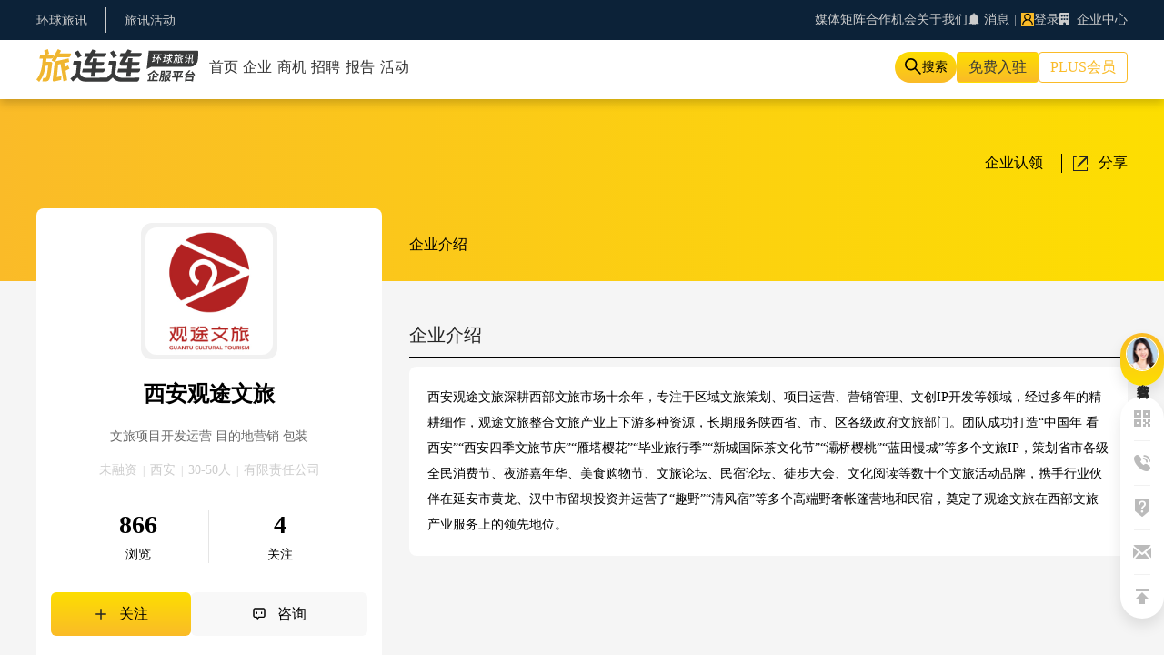

--- FILE ---
content_type: text/html; charset=utf-8
request_url: https://hub.traveldaily.cn/company/152475/
body_size: 14844
content:
<!DOCTYPE html><html lang="en"><head><meta charSet="utf-8"/><meta name="viewport" content="width=device-width, initial-scale=1, maximum-scale=1, user-scalable=no"/><link rel="preload" as="image" href="https://img.traveldaily.cn/app/TdChinaTravelHubWeb/news/hub_logo.svg"/><link rel="preload" as="image" href="https://img.traveldaily.cn/app/TdChinaTravelHubWeb/news/buoy/kefuExampleAvatar.png"/><link rel="preload" as="image" href="https://img.traveldaily.cn/app/TdTravelHubWeb/logo_hub.webp"/><link rel="preload" as="image" href="https://img.traveldaily.cn/app/TdTravelHubWeb/td_logo.svg"/><link rel="preload" as="image" href="https://img.traveldaily.cn/app/TdTravelHubWeb/miniprogram/miniprogram.svg"/><link rel="preload" as="image" href="https://img.traveldaily.cn/app/TdTravelHubWeb/miniprogram/miniprogram_hover.svg"/><link rel="preload" as="image" href="https://files.traveldaily.cn/company/logo/2022/07087eb5a6e0e2e5e8a8.jpg"/><link rel="preload" as="image" href="https://img.traveldaily.cn/app/TdChinaTravelHubWeb/news/jiahaoIcon.svg"/><link rel="preload" as="image" href="https://img.traveldaily.cn/app/TdChinaTravelHubWeb/news/consultIcon.svg"/><link rel="stylesheet" href="/_next/static/css/294dd07620d1a861.css" data-precedence="next"/><link rel="stylesheet" href="/_next/static/css/5f330ba689192538.css" data-precedence="next"/><link rel="stylesheet" href="/_next/static/css/a749f1c5fa3054b7.css" data-precedence="next"/><link rel="stylesheet" href="/_next/static/css/aa3fee9b21a1d41d.css" data-precedence="next"/><link rel="stylesheet" href="/_next/static/css/a145e096b3ace33b.css" data-precedence="next"/><link rel="stylesheet" href="/_next/static/css/4f7397ae7a650452.css" data-precedence="next"/><link rel="stylesheet" href="/_next/static/css/01a38651bb2a1ab0.css" data-precedence="next"/><link rel="preload" as="script" fetchPriority="low" href="/_next/static/chunks/webpack-42c8089eb7e77019.js"/><script src="/_next/static/chunks/vendors-1fd7f095-ac8f27f7ee2d0a9d.js" async=""></script><script src="/_next/static/chunks/vendors-c3721a53-0b010d3aff588166.js" async=""></script><script src="/_next/static/chunks/vendors-09d35cd9-98ded5a6640175bb.js" async=""></script><script src="/_next/static/chunks/vendors-294bba91-5f1fabf1f9983602.js" async=""></script><script src="/_next/static/chunks/vendors-e5cbdccb-1832befc1480ccea.js" async=""></script><script src="/_next/static/chunks/vendors-c0d76f48-5de6b4051effb11c.js" async=""></script><script src="/_next/static/chunks/vendors-ad6a2f20-a7e0e1d7c180b6d3.js" async=""></script><script src="/_next/static/chunks/vendors-0ee8b09c-790186e10e87687e.js" async=""></script><script src="/_next/static/chunks/vendors-06b9cdb9-399e425d115daf63.js" async=""></script><script src="/_next/static/chunks/vendors-b886e5fb-3a989a850c0b73bf.js" async=""></script><script src="/_next/static/chunks/vendors-847746f7-daf1e14a2ab8b487.js" async=""></script><script src="/_next/static/chunks/vendors-c4344193-2576ac14105dbcb0.js" async=""></script><script src="/_next/static/chunks/vendors-47257c03-5bf6bb6d54ee62af.js" async=""></script><script src="/_next/static/chunks/vendors-4e2fb6b0-d57b3126ff2e97a5.js" async=""></script><script src="/_next/static/chunks/vendors-3145e27e-716c856096979aec.js" async=""></script><script src="/_next/static/chunks/vendors-69403744-9e0b3b8d61e268de.js" async=""></script><script src="/_next/static/chunks/vendors-d7ce4c2d-d6a77596967ed0be.js" async=""></script><script src="/_next/static/chunks/vendors-00833fa6-bee3a9fe58026eeb.js" async=""></script><script src="/_next/static/chunks/vendors-14b42424-e4f1cfbd5571bf5b.js" async=""></script><script src="/_next/static/chunks/vendors-27f02048-506142998dd9d799.js" async=""></script><script src="/_next/static/chunks/vendors-c3a08eae-af25418d39e36305.js" async=""></script><script src="/_next/static/chunks/vendors-89d5c698-e5a807faee8f3f47.js" async=""></script><script src="/_next/static/chunks/vendors-cca472bf-2859275436dea21d.js" async=""></script><script src="/_next/static/chunks/vendors-1bcb1368-77dc8292ef68ed48.js" async=""></script><script src="/_next/static/chunks/vendors-c0cd4ed9-5f2ca91219a5fd28.js" async=""></script><script src="/_next/static/chunks/vendors-aa4a13c5-95b3c49580d7d55a.js" async=""></script><script src="/_next/static/chunks/vendors-8cbd2506-3eabe5b9e54024e8.js" async=""></script><script src="/_next/static/chunks/vendors-eb2fbf4c-56903214d36cbdf2.js" async=""></script><script src="/_next/static/chunks/vendors-377fed06-e1682164b2a13d68.js" async=""></script><script src="/_next/static/chunks/vendors-d60e7f2b-91dcf0778402116d.js" async=""></script><script src="/_next/static/chunks/vendors-199b0f51-52e159a61f634d86.js" async=""></script><script src="/_next/static/chunks/vendors-acef12d3-73a45b16e35145ec.js" async=""></script><script src="/_next/static/chunks/main-app-b573848adbbbfafe.js" async=""></script><script src="/_next/static/chunks/app/(common)/(person)/layout-3b3a92bc26e55ee9.js" async=""></script><script src="/_next/static/chunks/2273-bbbfcfbc53434eed.js" async=""></script><script src="/_next/static/chunks/app/(common)/layout-a477ca476f5e1415.js" async=""></script><script src="/_next/static/chunks/app/layout-4f2d6ecb8232943f.js" async=""></script><script src="/_next/static/chunks/app/not-found-c851a1e542e15088.js" async=""></script><script src="/_next/static/chunks/app/global-error-9cdebca6d86bd293.js" async=""></script><script src="/_next/static/chunks/app/(common)/(person)/company/%5Bid%5D/page-f8996bece60bf0a5.js" async=""></script><link rel="preload" href="https://o.alicdn.com/yd-cloudauth/cloudauth-cdn/jsvm_all.js" as="script"/><link rel="preload" href="https://img.traveldaily.cn/script/sensorsdata/sensorsdata.min.js" as="script"/><link rel="preload" href="https://res2.wx.qq.com/open/js/jweixin-1.6.0.js" as="script"/><title>旅连连 - 环球旅讯旗下在线旅游科技媒体</title><meta name="description" content="环球旅讯是全球领先的旅游财经和科技内容平台，以独立的态度，关注影响旅游业发展的新趋势、新模式和新科技。"/><meta name="keywords" content="环球旅讯,TravelDaily,在线旅游,OTA,旅游业,旅游创业,旅游营销,酒店营销,旅游科技,旅游内容平台,旅游财报,旅游财经,旅游商业资讯,旅讯峰会,TDC"/><link rel="icon" href="/favicon.ico" type="image/x-icon" sizes="32x32"/><script>(self.__next_s=self.__next_s||[]).push(["https://o.alicdn.com/yd-cloudauth/cloudauth-cdn/jsvm_all.js",{}])</script><script>(self.__next_s=self.__next_s||[]).push(["https://img.traveldaily.cn/script/sensorsdata/sensorsdata.min.js",{"id":"sensors"}])</script><script>(self.__next_s=self.__next_s||[]).push(["https://res2.wx.qq.com/open/js/jweixin-1.6.0.js",{}])</script><script>(self.__next_s=self.__next_s||[]).push([0,{"children":"var sensors = window['sensorsDataAnalytic201505'];\n            sensors?.init({\n              server_url: 'https://datasink.traveldaily.cn/sa',\n              send_type: 'beacon',\n              heatmap: {\n                clickmap: 'default',\n                scroll_notice_map: 'default',\n                collect_element: function (elementTarget) {\n                  if (elementTarget.getAttribute('sensors-disable') === 'true') {\n                    return false;\n                  } else {\n                    return true;\n                  }\n                }\n              }\n            });\n            sensors?.registerPage({\n              site_name: '旅连连',\n            });\n            sensors?.quick('autoTrack');\n            sensors?.use('PageLeave');\n            if(typeof window !== 'undefined') window.sensors = sensors;","id":"sensorsInit"}])</script><script src="/_next/static/chunks/polyfills-78c92fac7aa8fdd8.js" noModule=""></script></head><body><!--$--><div style="display:flex;justify-content:center;align-items:center;background-color:#ffffff;position:fixed;top:0;left:0;width:100vw;height:100vh;z-index:999999" class="fade-exit false"><span id="loader"></span></div><!--/$--><div class="_next_main"><main class="_next_content" id="_next_content"><div class="_next_page"><div class="NavBar_nav_bar__1gjJ2" id="nav_bar"><div class="NavBar_top_bar__6ITR4"><div class="NavBar_top_bar_main__d5JXt"><div class="NavBar_top_bar_left__3mYLU"><ul class="NavBar_left_list__fbpSY"><li class="NavBar_left_item__99D_L"><a target="blank" href="https://www.traveldaily.cn/">环球旅讯</a></li></ul><ul class="NavBar_left_list__fbpSY"><li class="NavBar_left_item__99D_L"><a target="blank" href="https://event.traveldaily.cn/">旅讯活动</a></li></ul></div><div class="NavBar_top_bar_right__hB6Iq"><div class="NavBar_top_option__azocf"><span class="ant-dropdown-trigger NavBar_option_btn__Jr417">媒体矩阵</span><span class="ant-dropdown-trigger NavBar_option_btn__Jr417">合作机会</span><span class="ant-dropdown-trigger NavBar_option_btn__Jr417">关于我们</span></div><span class="ant-badge css-1uq9j6g"><span class="NavBar_option_btn__Jr417"><span role="img" aria-label="bell" class="anticon anticon-bell"><svg viewBox="64 64 896 896" focusable="false" data-icon="bell" width="1em" height="1em" fill="currentColor" aria-hidden="true"><path d="M816 768h-24V428c0-141.1-104.3-257.8-240-277.2V112c0-22.1-17.9-40-40-40s-40 17.9-40 40v38.8C336.3 170.2 232 286.9 232 428v340h-24c-17.7 0-32 14.3-32 32v32c0 4.4 3.6 8 8 8h216c0 61.8 50.2 112 112 112s112-50.2 112-112h216c4.4 0 8-3.6 8-8v-32c0-17.7-14.3-32-32-32zM512 888c-26.5 0-48-21.5-48-48h96c0 26.5-21.5 48-48 48z"></path></svg></span> 消息</span></span><span class="NavBar_option_diving__RwG5q">|</span><div class="NavBar_top_person__XtoII"><span><span style="background-color:#fabb28;width:2rem;height:2rem;font-size:1rem" class="ant-avatar ant-avatar-circle ant-avatar-icon css-1uq9j6g"><span role="img" aria-label="user" class="anticon anticon-user"><svg viewBox="64 64 896 896" focusable="false" data-icon="user" width="1em" height="1em" fill="currentColor" aria-hidden="true"><path d="M858.5 763.6a374 374 0 00-80.6-119.5 375.63 375.63 0 00-119.5-80.6c-.4-.2-.8-.3-1.2-.5C719.5 518 760 444.7 760 362c0-137-111-248-248-248S264 225 264 362c0 82.7 40.5 156 102.8 201.1-.4.2-.8.3-1.2.5-44.8 18.9-85 46-119.5 80.6a375.63 375.63 0 00-80.6 119.5A371.7 371.7 0 00136 901.8a8 8 0 008 8.2h60c4.4 0 7.9-3.5 8-7.8 2-77.2 33-149.5 87.8-204.3 56.7-56.7 132-87.9 212.2-87.9s155.5 31.2 212.2 87.9C779 752.7 810 825 812 902.2c.1 4.4 3.6 7.8 8 7.8h60a8 8 0 008-8.2c-1-47.8-10.9-94.3-29.5-138.2zM512 534c-45.9 0-89.1-17.9-121.6-50.4S340 407.9 340 362c0-45.9 17.9-89.1 50.4-121.6S466.1 190 512 190s89.1 17.9 121.6 50.4S684 316.1 684 362c0 45.9-17.9 89.1-50.4 121.6S557.9 534 512 534z"></path></svg></span></span></span><span class="NavBar_person_name__AVXI4"><span>登录</span></span></div><span class="NavBar_option_btn__Jr417"><span><svg aria-hidden="true" focusable="false" data-prefix="fas" data-icon="building" class="svg-inline--fa fa-building fa-regular" role="img" xmlns="http://www.w3.org/2000/svg" viewBox="0 0 384 512" style="margin-right:0.3rem"><path fill="currentColor" d="M48 0C21.5 0 0 21.5 0 48L0 464c0 26.5 21.5 48 48 48l96 0 0-80c0-26.5 21.5-48 48-48s48 21.5 48 48l0 80 96 0c26.5 0 48-21.5 48-48l0-416c0-26.5-21.5-48-48-48L48 0zM64 240c0-8.8 7.2-16 16-16l32 0c8.8 0 16 7.2 16 16l0 32c0 8.8-7.2 16-16 16l-32 0c-8.8 0-16-7.2-16-16l0-32zm112-16l32 0c8.8 0 16 7.2 16 16l0 32c0 8.8-7.2 16-16 16l-32 0c-8.8 0-16-7.2-16-16l0-32c0-8.8 7.2-16 16-16zm80 16c0-8.8 7.2-16 16-16l32 0c8.8 0 16 7.2 16 16l0 32c0 8.8-7.2 16-16 16l-32 0c-8.8 0-16-7.2-16-16l0-32zM80 96l32 0c8.8 0 16 7.2 16 16l0 32c0 8.8-7.2 16-16 16l-32 0c-8.8 0-16-7.2-16-16l0-32c0-8.8 7.2-16 16-16zm80 16c0-8.8 7.2-16 16-16l32 0c8.8 0 16 7.2 16 16l0 32c0 8.8-7.2 16-16 16l-32 0c-8.8 0-16-7.2-16-16l0-32zM272 96l32 0c8.8 0 16 7.2 16 16l0 32c0 8.8-7.2 16-16 16l-32 0c-8.8 0-16-7.2-16-16l0-32c0-8.8 7.2-16 16-16z"></path></svg> 企业中心</span></span></div></div></div><div class="NavBar_main_bar__ktJiJ"><div class="NavBar_main_bar_content__IOJKR"><div class="NavBar_main_bar_left__8lpe6"><a href="/"><img src="https://img.traveldaily.cn/app/TdChinaTravelHubWeb/news/hub_logo.svg" alt="" class="NavBar_main_logo__smD36"/></a><ul class="NavBar_main_link__leRYx"><li class="NavBar_link_item__f2reT"><a class="NavBar_link_text__lNeeX " href="/home/"><span class="">首页</span><span style="margin-left:0.4rem;font-size:1rem;color:#cccccc"></span></a></li><li class="NavBar_link_item__f2reT"><a class="NavBar_link_text__lNeeX " href="/company/"><span class="">企业</span><span style="margin-left:0.4rem;font-size:1rem;color:#cccccc"></span></a></li><li class="NavBar_link_item__f2reT"><a class="NavBar_link_text__lNeeX " href="/demand/"><span class="">商机</span><span style="margin-left:0.4rem;font-size:1rem;color:#cccccc"></span></a></li><li class="NavBar_link_item__f2reT"><a class="NavBar_link_text__lNeeX " href="/recruit/"><span class="">招聘</span><span style="margin-left:0.4rem;font-size:1rem;color:#cccccc"></span></a></li><li class="NavBar_link_item__f2reT"><a class="NavBar_link_text__lNeeX " href="/report/"><span class="">报告</span><span style="margin-left:0.4rem;font-size:1rem;color:#cccccc"></span></a></li><li class="NavBar_link_item__f2reT"><a class="NavBar_link_text__lNeeX " href="/activity/"><span class="">活动</span><span style="margin-left:0.4rem;font-size:1rem;color:#cccccc"></span></a></li></ul></div><div class="NavBar_main_bar_right__K69bP"><div class="NavBar_main_search__Yx7QQ"><span class="NavBar_search_icon__qtU1a"><span role="img" aria-label="search" class="anticon anticon-search"><svg viewBox="64 64 896 896" focusable="false" data-icon="search" width="1em" height="1em" fill="currentColor" aria-hidden="true"><path d="M909.6 854.5L649.9 594.8C690.2 542.7 712 479 712 412c0-80.2-31.3-155.4-87.9-212.1-56.6-56.7-132-87.9-212.1-87.9s-155.5 31.3-212.1 87.9C143.2 256.5 112 331.8 112 412c0 80.1 31.3 155.5 87.9 212.1C256.5 680.8 331.8 712 412 712c67 0 130.6-21.8 182.7-62l259.7 259.6a8.2 8.2 0 0011.6 0l43.6-43.5a8.2 8.2 0 000-11.6zM570.4 570.4C528 612.7 471.8 636 412 636s-116-23.3-158.4-65.6C211.3 528 188 471.8 188 412s23.3-116.1 65.6-158.4C296 211.3 352.2 188 412 188s116.1 23.2 158.4 65.6S636 352.2 636 412s-23.3 116.1-65.6 158.4z"></path></svg></span></span><span class="NavBar_search_tip__Icvj0">搜索</span></div><div class="NavBar_main_option__N7fY_"><a class="NavBar_option_btn__Jr417 NavBar_option_join__n5ZBT">免费入驻</a><span class="NavBar_option_btn__Jr417 NavBar_option_consult__Lde4s">PLUS会员</span><span class="NavBar_expand_menu__tue0I"><span role="img" aria-label="menu-unfold" class="anticon anticon-menu-unfold"><svg viewBox="64 64 896 896" focusable="false" data-icon="menu-unfold" width="1em" height="1em" fill="currentColor" aria-hidden="true"><path d="M408 442h480c4.4 0 8-3.6 8-8v-56c0-4.4-3.6-8-8-8H408c-4.4 0-8 3.6-8 8v56c0 4.4 3.6 8 8 8zm-8 204c0 4.4 3.6 8 8 8h480c4.4 0 8-3.6 8-8v-56c0-4.4-3.6-8-8-8H408c-4.4 0-8 3.6-8 8v56zm504-486H120c-4.4 0-8 3.6-8 8v56c0 4.4 3.6 8 8 8h784c4.4 0 8-3.6 8-8v-56c0-4.4-3.6-8-8-8zm0 632H120c-4.4 0-8 3.6-8 8v56c0 4.4 3.6 8 8 8h784c4.4 0 8-3.6 8-8v-56c0-4.4-3.6-8-8-8zM142.4 642.1L298.7 519a8.84 8.84 0 000-13.9L142.4 381.9c-5.8-4.6-14.4-.5-14.4 6.9v246.3a8.9 8.9 0 0014.4 7z"></path></svg></span></span></div></div></div></div><div class="NavBar_main_bar_list_mobile__d5GOP"><ul class="NavBar_main_link__leRYx"><li class="NavBar_link_item__f2reT"><a class="NavBar_link_text__lNeeX " href="/home/"><span class="">首页</span><span style="margin-left:0.4rem;font-size:1rem;color:#cccccc"></span></a></li><li class="NavBar_link_item__f2reT"><a class="NavBar_link_text__lNeeX " href="/company/"><span class="">企业</span><span style="margin-left:0.4rem;font-size:1rem;color:#cccccc"></span></a></li><li class="NavBar_link_item__f2reT"><a class="NavBar_link_text__lNeeX " href="/demand/"><span class="">商机</span><span style="margin-left:0.4rem;font-size:1rem;color:#cccccc"></span></a></li><li class="NavBar_link_item__f2reT"><a class="NavBar_link_text__lNeeX " href="/recruit/"><span class="">招聘</span><span style="margin-left:0.4rem;font-size:1rem;color:#cccccc"></span></a></li><li class="NavBar_link_item__f2reT"><a class="NavBar_link_text__lNeeX " href="/report/"><span class="">报告</span><span style="margin-left:0.4rem;font-size:1rem;color:#cccccc"></span></a></li><li class="NavBar_link_item__f2reT"><a class="NavBar_link_text__lNeeX " href="/activity/"><span class="">活动</span><span style="margin-left:0.4rem;font-size:1rem;color:#cccccc"></span></a></li></ul></div><div class="NavBar_main_bar_aside__SIZ1E" style="display:none"><main class="NavBar_AsideNavBar__CRxYT"><div class="NavBar_AsideNavBar_main__o4Jw4"><span class="NavBar_AsideNavBar_Folder__uTzux"><span role="img" aria-label="menu-fold" class="anticon anticon-menu-fold"><svg viewBox="64 64 896 896" focusable="false" data-icon="menu-fold" width="1em" height="1em" fill="currentColor" aria-hidden="true"><path d="M408 442h480c4.4 0 8-3.6 8-8v-56c0-4.4-3.6-8-8-8H408c-4.4 0-8 3.6-8 8v56c0 4.4 3.6 8 8 8zm-8 204c0 4.4 3.6 8 8 8h480c4.4 0 8-3.6 8-8v-56c0-4.4-3.6-8-8-8H408c-4.4 0-8 3.6-8 8v56zm504-486H120c-4.4 0-8 3.6-8 8v56c0 4.4 3.6 8 8 8h784c4.4 0 8-3.6 8-8v-56c0-4.4-3.6-8-8-8zm0 632H120c-4.4 0-8 3.6-8 8v56c0 4.4 3.6 8 8 8h784c4.4 0 8-3.6 8-8v-56c0-4.4-3.6-8-8-8zM115.4 518.9L271.7 642c5.8 4.6 14.4.5 14.4-6.9V388.9c0-7.4-8.5-11.5-14.4-6.9L115.4 505.1a8.74 8.74 0 000 13.8z"></path></svg></span></span><div class="NavBar_AsideNavBar_user__axW0y"><div class="NavBar_AsideNavBar_user_main__gaZBf"><span style="background-color:#fabb28;width:5rem;height:5rem;font-size:2.5rem;border:2px solid #fff" class="ant-avatar ant-avatar-circle ant-avatar-icon css-1uq9j6g"><span role="img" aria-label="user" class="anticon anticon-user"><svg viewBox="64 64 896 896" focusable="false" data-icon="user" width="1em" height="1em" fill="currentColor" aria-hidden="true"><path d="M858.5 763.6a374 374 0 00-80.6-119.5 375.63 375.63 0 00-119.5-80.6c-.4-.2-.8-.3-1.2-.5C719.5 518 760 444.7 760 362c0-137-111-248-248-248S264 225 264 362c0 82.7 40.5 156 102.8 201.1-.4.2-.8.3-1.2.5-44.8 18.9-85 46-119.5 80.6a375.63 375.63 0 00-80.6 119.5A371.7 371.7 0 00136 901.8a8 8 0 008 8.2h60c4.4 0 7.9-3.5 8-7.8 2-77.2 33-149.5 87.8-204.3 56.7-56.7 132-87.9 212.2-87.9s155.5 31.2 212.2 87.9C779 752.7 810 825 812 902.2c.1 4.4 3.6 7.8 8 7.8h60a8 8 0 008-8.2c-1-47.8-10.9-94.3-29.5-138.2zM512 534c-45.9 0-89.1-17.9-121.6-50.4S340 407.9 340 362c0-45.9 17.9-89.1 50.4-121.6S466.1 190 512 190s89.1 17.9 121.6 50.4S684 316.1 684 362c0 45.9-17.9 89.1-50.4 121.6S557.9 534 512 534z"></path></svg></span></span><span class="NavBar_AsideNavBar_user_name__pNtr4">登录</span></div></div><ul class="NavBar_AsideNavBar_content___sGoL"><li class="NavBar_AsideNavBar_list__ZJwR9"><ul class="NavBar_AsideNavBar_subList__IL7cF"><li class="NavBar_AsideNavBar_subItem__QeqHz"><a class="NavBar_AsideNavBar_subItem_text__PbIBr" href="https://www.traveldaily.cn/ota/">内容资讯</a></li><li class="NavBar_AsideNavBar_subItem__QeqHz"><a class="NavBar_AsideNavBar_subItem_text__PbIBr" href="https://event.traveldaily.cn/">旅讯活动</a></li><li class="NavBar_AsideNavBar_subItem__QeqHz"><a class="NavBar_AsideNavBar_subItem_text__PbIBr" href="https://live.traveldaily.cn/">旅讯Live</a></li><li class="NavBar_AsideNavBar_subItem__QeqHz"><a class="NavBar_AsideNavBar_subItem_text__PbIBr" href="https://www.chinatravelnews.com/">ChinaTravelNews</a></li></ul></li><li class="NavBar_AsideNavBar_list__ZJwR9"><ul class="NavBar_AsideNavBar_subList__IL7cF"><li class="NavBar_AsideNavBar_subItem__QeqHz"><a class="NavBar_AsideNavBar_subItem_text__PbIBr" href="https://www.traveldaily.cn/corporateservice/">企业服务</a></li><li class="NavBar_AsideNavBar_subItem__QeqHz"><a class="NavBar_AsideNavBar_subItem_text__PbIBr" href="/">旅连连</a></li><li class="NavBar_AsideNavBar_subItem__QeqHz"><a class="NavBar_AsideNavBar_subItem_text__PbIBr" href="https://shop.traveldaily.cn/home?cartId=17">旅连连商城</a></li></ul></li><li class="NavBar_AsideNavBar_list__ZJwR9"><ul class="NavBar_AsideNavBar_subList__IL7cF"><li class="NavBar_AsideNavBar_subItem__QeqHz"><a class="NavBar_AsideNavBar_subItem_text__PbIBr" href="/settlein/">免费入驻</a></li><li class="NavBar_AsideNavBar_subItem__QeqHz"><a class="NavBar_AsideNavBar_subItem_text__PbIBr" href="/about/">PLUS会员</a></li></ul></li></ul></div></main></div></div><div><div style="background-color:#f5f5f5"><div class="detail_detailBg__gPjIF"></div><div class="detail_publicContentBox__FCVQH flexbox"><div class="detail_publicContentLeft__ORW8H"><div class="Detail_sectionBox__HVpyS" style="margin-bottom:0"><div class="Detail_sectionBody__Y4vKW"><div class="Detail_companyLogoBox__WIMYo"><img class="Detail_companyLogoImg__S9_th" src="https://files.traveldaily.cn/company/logo/2022/07087eb5a6e0e2e5e8a8.jpg" alt="西安观途文旅"/></div><div class="Detail_companyNameBox__GLluB"><h1 class="Detail_companyName__95wQR">西安观途文旅</h1><p class="Detail_plusTagBox__Kbx84 Detail_flexbox__4MN18"></p></div><p class="Detail_companyDesc__kMyux">文旅项目开发运营 目的地营销 包装</p><p class="Detail_companyTags__P4I0E Detail_flexbox__4MN18"><span><span class="Detail_companyTagsItem__APXX_">未融资</span><span class="Detail_divider__8NZhF">  |  </span></span><span><span class="Detail_companyTagsItem__APXX_">西安</span><span class="Detail_divider__8NZhF">  |  </span></span><span><span class="Detail_companyTagsItem__APXX_">30-50人</span><span class="Detail_divider__8NZhF">  |  </span></span><span><span class="Detail_companyTagsItem__APXX_">有限责任公司</span></span></p><div class="Detail_companyDynamicBox__UGxcH Detail_flexbox__4MN18"><div class="Detail_companyDynamicItem__FoGJd"><p class="Detail_companyDynamicNum__cyljp">866</p><p class="Detail_companyDynamicType__LS_wO">浏览</p></div><div class="Detail_companyDynamicItem__FoGJd"><p class="Detail_companyDynamicNum__cyljp">4</p><p class="Detail_companyDynamicType__LS_wO">关注</p></div></div><div class="Detail_mOperateBox__Ij_tk Detail_flexbox__4MN18 Detail_pcHide__bGShs"><div type="div" class="Detail_operateBtn__qnLs7 Detail_companyClaim__yFFXf Detail_flexbox__4MN18"><span class="Detail_operateIcon__mnth4"></span><span class="Detail_operateText__eB1I1">企业认领</span></div></div><div class="Detail_operateBox__SIfBW Detail_flexbox__4MN18 Detail_companyOperationBox__j2wFe"><div type="div" class="Detail_operateBtn__qnLs7 Detail_companyFollow__B663h Detail_flexbox__4MN18 "><img class="Detail_operateIcon__mnth4 Detail_mHide__Qo47u" src="https://img.traveldaily.cn/app/TdChinaTravelHubWeb/news/jiahaoIcon.svg" alt="关注"/><span class="Detail_operateText__eB1I1">关注</span></div><div type="div" class="Detail_operateBtn__qnLs7 Detail_companyConsult__5I2wE Detail_flexbox__4MN18"><img class="Detail_operateIcon__mnth4 Detail_mHide__Qo47u" src="https://img.traveldaily.cn/app/TdChinaTravelHubWeb/news/consultIcon.svg" alt="咨询"/><span class="Detail_operateText__eB1I1">咨询</span></div><div class="Detail_companyExtraOption__5icFc"><div type="div" class="Detail_operateBtn__qnLs7 Detail_companyClaim__yFFXf Detail_flexbox__4MN18 Detail_mHide__Qo47u"><span class="Detail_operateIcon__mnth4"></span><span class="Detail_operateText__eB1I1">企业认领</span></div><div type="div" class="Detail_operateBtn__qnLs7 Detail_companyShare__sz_Xx Detail_flexbox__4MN18"><span class="Detail_operateIcon__mnth4"></span><span class="Detail_operateText__eB1I1">分享</span></div></div></div></div></div><div class="detail_sectionBox__ozHY_ detail_channelSectionBox__1l4FV"><div><div class="Detail_channelList__DceUa"></div><div class="detail_tagsBox__wCT_7 detail_flexbox__qvA57"><a class="detail_tagsItem___lASs" href="/company?industry=553">综合性文旅企业</a></div></div></div></div><div class="detail_publicContentRight__FUnif"><div class="Detail_companyTabBox__if1xl "><div class="Detail_companyTabContent__H4Br8"><div class="Detail_companyTabList__BBnIL Detail_flexbox__4MN18"><a class="Detail_companyTabItem__vamgV Detail_active__V7k9L">企业介绍</a></div></div></div><div class="detail_companyContentList__k1app"><div id="introduce" class="Detail_sectionBox__HVpyS" data-anchor="introduce"><div class="Detail_sectionHead__4pho1 Detail_flexbox__4MN18"><div class="Detail_sectionTitleBox__bi3mj Detail_flexbox__4MN18"><h3 class="Detail_sectionTitle__VUIhr">企业介绍</h3></div></div><div class="Detail_sectionBody__Y4vKW Detail_companyIntroSectionBody__iJNU0"><div class="Detail_companyIntro__SPb5I">西安观途文旅深耕西部文旅市场十余年，专注于区域文旅策划、项目运营、营销管理、文创IP开发等领域，经过多年的精耕细作，观途文旅整合文旅产业上下游多种资源，长期服务陕西省、市、区各级政府文旅部门。团队成功打造“中国年 看西安”“西安四季文旅节庆”“雁塔樱花”“毕业旅行季”“新城国际茶文化节”“灞桥樱桃”“蓝田慢城”等多个文旅IP，策划省市各级全民消费节、夜游嘉年华、美食购物节、文旅论坛、民宿论坛、徒步大会、文化阅读等数十个文旅活动品牌，携手行业伙伴在延安市黄龙、汉中市留坝投资并运营了“趣野”“清风宿”等多个高端野奢帐篷营地和民宿，奠定了观途文旅在西部文旅产业服务上的领先地位。</div></div></div></div></div></div></div><div class="Common_commonFooterImgBox__HCH5S mHide"><p class="Common_commonFooterTitle__n6Yku">开通旅连连</p><p class="Common_commonFooterSubTitle__v_wos">精准匹配旅业商机</p><div class="Common_commonFooterBtnBox__VXS9k flexbox"><a class="Common_commonFooterBtnLink__dikaS Common_trialLink__SSeyG btnHover_a" target="_blank" href="/settlein/">立即试用</a><a class="Common_commonFooterBtnLink__dikaS Common_consultLink__hy6qu btnHover_b" target="_blank" href="/faq/#consultant">咨询客服</a></div></div><div class="Common_buoyBox__UnBe6 mHide"><a class="Common_buoyWrap__u4DJh Common_buoyKefuWrap__5PRyD flexbox btnHover_a" href="/faq#consultant" target="_blank" rel="noreferrer"><img class="Common_buoyKefuAvatar__ITzUd" src="https://img.traveldaily.cn/app/TdChinaTravelHubWeb/news/buoy/kefuExampleAvatar.png" alt="客服头像"/><p class="Common_buoyKefuDesc__QEDYg">在线留言</p></a><div class="Common_buoyWrap__u4DJh Common_buoyListWrap__aopo1 flexbox"><div class="Common_buoy__IDUoq"><div class="Common_buoyIcon__582oW Common_hubminiprocode__fJDdN"></div></div><div class="Common_buoyDivide__HTGDJ"></div><div class="Common_buoy__IDUoq"><div class="Common_buoyIcon__582oW Common_contact__zEAME"></div></div><div class="Common_buoyDivide__HTGDJ"></div><a class="Common_buoy__IDUoq" href="/faq" target="_blank" rel="noreferrer"><div class="Common_buoyIcon__582oW Common_faq__88KWc"></div></a><div class="Common_buoyDivide__HTGDJ"></div><a class="Common_buoy__IDUoq" href="/subscription/" target="_blank" rel="noreferrer"><div class="Common_buoyIcon__582oW Common_subscribe__9Dmem"></div></a><div id="topBuoyDivide" class="Common_buoyDivide__HTGDJ undefined"></div><div class="Common_buoy__IDUoq"><div class="Common_buoyIcon__582oW Common_top__JJzLu"></div></div></div></div></div></div><div class="Footer_footer__sX4Wr"><div class="Footer_footer_info__w1RH6"><div class="Footer_footer_info_main__r26yg"><div class="Footer_footer_intro__wyRMl"><img src="https://img.traveldaily.cn/app/TdTravelHubWeb/logo_hub.webp" alt="" class="Footer_intro_logo__R8yMp"/><p class="Footer_intro_text__vBop9">「<!-- -->旅<!-- -->连<!-- -->连<!-- -->」<!-- -->是<!-- -->环<!-- -->球<!-- -->旅<!-- -->讯<!-- -->旗<!-- -->下<!-- -->一<!-- -->站<!-- -->式<!-- -->企<!-- -->业<!-- -->服<!-- -->务<!-- -->平<!-- -->台<!-- -->，<!-- -->支<!-- -->持<!-- -->企<!-- -->业<!-- -->会<!-- -->员<!-- -->通<!-- -->过<!-- -->发<!-- -->布<!-- -->企<!-- -->业<!-- -->动<!-- -->态<!-- -->、<!-- -->商<!-- -->机<!-- -->、<!-- -->招<!-- -->聘<!-- -->、<!-- -->报<!-- -->告<!-- -->等<!-- -->方<!-- -->式<!-- -->，<!-- -->实<!-- -->现<!-- -->获<!-- -->取<!-- -->销<!-- -->售<!-- -->线<!-- -->索<!-- -->、<!-- -->招<!-- -->募<!-- -->人<!-- -->才<!-- -->、<!-- -->增<!-- -->加<!-- -->品<!-- -->牌<!-- -->曝<!-- -->光<!-- -->等<!-- -->目<!-- -->的<!-- -->。</p></div><div class="Footer_footer_link__5_tr6"><ul class="Footer_link_list__odtko" style="grid-template-columns:1fr"><li class="Footer_link_item__UhiUA"><a href="/" class="Footer_link_text__LYQYN">首页</a></li><li class="Footer_link_item__UhiUA"><a href="/company/" class="Footer_link_text__LYQYN">已入驻企业</a></li><li class="Footer_link_item__UhiUA"><a href="/settlein/" class="Footer_link_text__LYQYN">免费入驻</a></li><li class="Footer_link_item__UhiUA"><a href="/about#rights" class="Footer_link_text__LYQYN">开通PLUS会员</a></li><li class="Footer_link_item__UhiUA"><a href="https://shop.traveldaily.cn/home?cartId=17" class="Footer_link_text__LYQYN">旅连连商城</a></li></ul><ul class="Footer_link_list__odtko" style="grid-template-columns:1fr 1fr"><li class="Footer_link_item__UhiUA"><a href="/activity/" class="Footer_link_text__LYQYN">活动</a></li><li class="Footer_link_item__UhiUA"><a href="/report/" class="Footer_link_text__LYQYN">报告</a></li><li class="Footer_link_item__UhiUA"><a href="/demand/" class="Footer_link_text__LYQYN">商机</a></li><li class="Footer_link_item__UhiUA"><a href="/recruit/" class="Footer_link_text__LYQYN">招聘</a></li><li class="Footer_link_item__UhiUA"><a href="/company/updates/" class="Footer_link_text__LYQYN">动态</a></li><li class="Footer_link_item__UhiUA"><a href="/consult/" class="Footer_link_text__LYQYN">咨询</a></li></ul><ul class="Footer_link_list__odtko" style="grid-template-columns:1fr"><li class="Footer_link_item__UhiUA"><a href="/about/" class="Footer_link_text__LYQYN">关于旅连连</a></li><li class="Footer_link_item__UhiUA"><a href="/faq/" class="Footer_link_text__LYQYN">常见问题</a></li><li class="Footer_link_item__UhiUA"><a href="/faq#consultant" class="Footer_link_text__LYQYN">联系我们</a></li></ul></div><div class="Footer_footer_link_mobile__b5Gy9"><ul class="Footer_link_list__odtko"><li class="Footer_link_item__UhiUA"><a class="Footer_link_text__LYQYN" href="/">首页</a></li><li class="Footer_link_item__UhiUA"><a class="Footer_link_text__LYQYN" href="/company/">已入驻企业</a></li><li class="Footer_link_item__UhiUA"><a class="Footer_link_text__LYQYN" href="/settlein/">免费入驻</a></li><li class="Footer_link_item__UhiUA"><a class="Footer_link_text__LYQYN" href="/about/#rights">开通PLUS会员</a></li><li class="Footer_link_item__UhiUA"><a class="Footer_link_text__LYQYN" href="https://shop.traveldaily.cn/home?cartId=17">旅连连商城</a></li><li class="Footer_link_item__UhiUA"><a class="Footer_link_text__LYQYN" href="/activity/">活动</a></li><li class="Footer_link_item__UhiUA"><a class="Footer_link_text__LYQYN" href="/report/">报告</a></li><li class="Footer_link_item__UhiUA"><a class="Footer_link_text__LYQYN" href="/demand/">商机</a></li><li class="Footer_link_item__UhiUA"><a class="Footer_link_text__LYQYN" href="/recruit/">招聘</a></li><li class="Footer_link_item__UhiUA"><a class="Footer_link_text__LYQYN" href="/company/updates/">动态</a></li><li class="Footer_link_item__UhiUA"><a class="Footer_link_text__LYQYN" href="/consult/">咨询</a></li><li class="Footer_link_item__UhiUA"><a class="Footer_link_text__LYQYN" href="/about/">关于旅连连</a></li><li class="Footer_link_item__UhiUA"><a class="Footer_link_text__LYQYN" href="/faq/">常见问题</a></li><li class="Footer_link_item__UhiUA"><a class="Footer_link_text__LYQYN" href="/faq/#consultant">联系我们</a></li></ul></div><div class="Footer_info_contact__A2t_R"><a class="Footer_info_contact_logo__0I_Xe" href="https://www.traveldaily.cn/"><img src="https://img.traveldaily.cn/app/TdTravelHubWeb/td_logo.svg" alt=""/></a><ul class="Footer_info_contact_list__oVmEG"><li class="Footer_info_contact_item__0gGTy"><span class="Footer_info_contact_box__UVnre"><img src="https://img.traveldaily.cn/app/TdTravelHubWeb/miniprogram/miniprogram.svg" class="Footer_contact_icon__2L9Ur"/><img src="https://img.traveldaily.cn/app/TdTravelHubWeb/miniprogram/miniprogram_hover.svg" class="Footer_contact_icon_hover__dwBkS"/></span></li><li class="Footer_info_contact_item__0gGTy"><span class="Footer_info_contact_box__UVnre"><span role="img" aria-label="wechat" class="anticon anticon-wechat Footer_contact_icon__2L9Ur"><svg viewBox="64 64 896 896" focusable="false" data-icon="wechat" width="1em" height="1em" fill="currentColor" aria-hidden="true"><path d="M690.1 377.4c5.9 0 11.8.2 17.6.5-24.4-128.7-158.3-227.1-319.9-227.1C209 150.8 64 271.4 64 420.2c0 81.1 43.6 154.2 111.9 203.6a21.5 21.5 0 019.1 17.6c0 2.4-.5 4.6-1.1 6.9-5.5 20.3-14.2 52.8-14.6 54.3-.7 2.6-1.7 5.2-1.7 7.9 0 5.9 4.8 10.8 10.8 10.8 2.3 0 4.2-.9 6.2-2l70.9-40.9c5.3-3.1 11-5 17.2-5 3.2 0 6.4.5 9.5 1.4 33.1 9.5 68.8 14.8 105.7 14.8 6 0 11.9-.1 17.8-.4-7.1-21-10.9-43.1-10.9-66 0-135.8 132.2-245.8 295.3-245.8zm-194.3-86.5c23.8 0 43.2 19.3 43.2 43.1s-19.3 43.1-43.2 43.1c-23.8 0-43.2-19.3-43.2-43.1s19.4-43.1 43.2-43.1zm-215.9 86.2c-23.8 0-43.2-19.3-43.2-43.1s19.3-43.1 43.2-43.1 43.2 19.3 43.2 43.1-19.4 43.1-43.2 43.1zm586.8 415.6c56.9-41.2 93.2-102 93.2-169.7 0-124-120.8-224.5-269.9-224.5-149 0-269.9 100.5-269.9 224.5S540.9 847.5 690 847.5c30.8 0 60.6-4.4 88.1-12.3 2.6-.8 5.2-1.2 7.9-1.2 5.2 0 9.9 1.6 14.3 4.1l59.1 34c1.7 1 3.3 1.7 5.2 1.7a9 9 0 006.4-2.6 9 9 0 002.6-6.4c0-2.2-.9-4.4-1.4-6.6-.3-1.2-7.6-28.3-12.2-45.3-.5-1.9-.9-3.8-.9-5.7.1-5.9 3.1-11.2 7.6-14.5zM600.2 587.2c-19.9 0-36-16.1-36-35.9 0-19.8 16.1-35.9 36-35.9s36 16.1 36 35.9c0 19.8-16.2 35.9-36 35.9zm179.9 0c-19.9 0-36-16.1-36-35.9 0-19.8 16.1-35.9 36-35.9s36 16.1 36 35.9a36.08 36.08 0 01-36 35.9z"></path></svg></span><span role="img" aria-label="wechat" class="anticon anticon-wechat Footer_contact_icon_hover__dwBkS"><svg viewBox="64 64 896 896" focusable="false" data-icon="wechat" width="1em" height="1em" fill="currentColor" aria-hidden="true"><path d="M690.1 377.4c5.9 0 11.8.2 17.6.5-24.4-128.7-158.3-227.1-319.9-227.1C209 150.8 64 271.4 64 420.2c0 81.1 43.6 154.2 111.9 203.6a21.5 21.5 0 019.1 17.6c0 2.4-.5 4.6-1.1 6.9-5.5 20.3-14.2 52.8-14.6 54.3-.7 2.6-1.7 5.2-1.7 7.9 0 5.9 4.8 10.8 10.8 10.8 2.3 0 4.2-.9 6.2-2l70.9-40.9c5.3-3.1 11-5 17.2-5 3.2 0 6.4.5 9.5 1.4 33.1 9.5 68.8 14.8 105.7 14.8 6 0 11.9-.1 17.8-.4-7.1-21-10.9-43.1-10.9-66 0-135.8 132.2-245.8 295.3-245.8zm-194.3-86.5c23.8 0 43.2 19.3 43.2 43.1s-19.3 43.1-43.2 43.1c-23.8 0-43.2-19.3-43.2-43.1s19.4-43.1 43.2-43.1zm-215.9 86.2c-23.8 0-43.2-19.3-43.2-43.1s19.3-43.1 43.2-43.1 43.2 19.3 43.2 43.1-19.4 43.1-43.2 43.1zm586.8 415.6c56.9-41.2 93.2-102 93.2-169.7 0-124-120.8-224.5-269.9-224.5-149 0-269.9 100.5-269.9 224.5S540.9 847.5 690 847.5c30.8 0 60.6-4.4 88.1-12.3 2.6-.8 5.2-1.2 7.9-1.2 5.2 0 9.9 1.6 14.3 4.1l59.1 34c1.7 1 3.3 1.7 5.2 1.7a9 9 0 006.4-2.6 9 9 0 002.6-6.4c0-2.2-.9-4.4-1.4-6.6-.3-1.2-7.6-28.3-12.2-45.3-.5-1.9-.9-3.8-.9-5.7.1-5.9 3.1-11.2 7.6-14.5zM600.2 587.2c-19.9 0-36-16.1-36-35.9 0-19.8 16.1-35.9 36-35.9s36 16.1 36 35.9c0 19.8-16.2 35.9-36 35.9zm179.9 0c-19.9 0-36-16.1-36-35.9 0-19.8 16.1-35.9 36-35.9s36 16.1 36 35.9a36.08 36.08 0 01-36 35.9z"></path></svg></span></span></li><li class="Footer_info_contact_item__0gGTy"><span class="Footer_info_contact_box__UVnre"><span role="img" aria-label="weibo" class="anticon anticon-weibo Footer_contact_icon__2L9Ur"><svg viewBox="64 64 896 896" focusable="false" data-icon="weibo" width="1em" height="1em" fill="currentColor" aria-hidden="true"><path d="M457.3 543c-68.1-17.7-145 16.2-174.6 76.2-30.1 61.2-1 129.1 67.8 151.3 71.2 23 155.2-12.2 184.4-78.3 28.7-64.6-7.2-131-77.6-149.2zm-52 156.2c-13.8 22.1-43.5 31.7-65.8 21.6-22-10-28.5-35.7-14.6-57.2 13.7-21.4 42.3-31 64.4-21.7 22.4 9.5 29.6 35 16 57.3zm45.5-58.5c-5 8.6-16.1 12.7-24.7 9.1-8.5-3.5-11.2-13.1-6.4-21.5 5-8.4 15.6-12.4 24.1-9.1 8.7 3.2 11.8 12.9 7 21.5zm334.5-197.2c15 4.8 31-3.4 35.9-18.3 11.8-36.6 4.4-78.4-23.2-109a111.39 111.39 0 00-106-34.3 28.45 28.45 0 00-21.9 33.8 28.39 28.39 0 0033.8 21.8c18.4-3.9 38.3 1.8 51.9 16.7a54.2 54.2 0 0111.3 53.3 28.45 28.45 0 0018.2 36zm99.8-206c-56.7-62.9-140.4-86.9-217.7-70.5a32.98 32.98 0 00-25.4 39.3 33.12 33.12 0 0039.3 25.5c55-11.7 114.4 5.4 154.8 50.1 40.3 44.7 51.2 105.7 34 159.1-5.6 17.4 3.9 36 21.3 41.7 17.4 5.6 36-3.9 41.6-21.2v-.1c24.1-75.4 8.9-161.1-47.9-223.9zM729 499c-12.2-3.6-20.5-6.1-14.1-22.1 13.8-34.7 15.2-64.7.3-86-28-40.1-104.8-37.9-192.8-1.1 0 0-27.6 12.1-20.6-9.8 13.5-43.5 11.5-79.9-9.6-101-47.7-47.8-174.6 1.8-283.5 110.6C127.3 471.1 80 557.5 80 632.2 80 775.1 263.2 862 442.5 862c235 0 391.3-136.5 391.3-245 0-65.5-55.2-102.6-104.8-118zM443 810.8c-143 14.1-266.5-50.5-275.8-144.5-9.3-93.9 99.2-181.5 242.2-195.6 143-14.2 266.5 50.5 275.8 144.4C694.4 709 586 796.6 443 810.8z"></path></svg></span><span role="img" aria-label="weibo" class="anticon anticon-weibo Footer_contact_icon_hover__dwBkS"><svg viewBox="64 64 896 896" focusable="false" data-icon="weibo" width="1em" height="1em" fill="currentColor" aria-hidden="true"><path d="M457.3 543c-68.1-17.7-145 16.2-174.6 76.2-30.1 61.2-1 129.1 67.8 151.3 71.2 23 155.2-12.2 184.4-78.3 28.7-64.6-7.2-131-77.6-149.2zm-52 156.2c-13.8 22.1-43.5 31.7-65.8 21.6-22-10-28.5-35.7-14.6-57.2 13.7-21.4 42.3-31 64.4-21.7 22.4 9.5 29.6 35 16 57.3zm45.5-58.5c-5 8.6-16.1 12.7-24.7 9.1-8.5-3.5-11.2-13.1-6.4-21.5 5-8.4 15.6-12.4 24.1-9.1 8.7 3.2 11.8 12.9 7 21.5zm334.5-197.2c15 4.8 31-3.4 35.9-18.3 11.8-36.6 4.4-78.4-23.2-109a111.39 111.39 0 00-106-34.3 28.45 28.45 0 00-21.9 33.8 28.39 28.39 0 0033.8 21.8c18.4-3.9 38.3 1.8 51.9 16.7a54.2 54.2 0 0111.3 53.3 28.45 28.45 0 0018.2 36zm99.8-206c-56.7-62.9-140.4-86.9-217.7-70.5a32.98 32.98 0 00-25.4 39.3 33.12 33.12 0 0039.3 25.5c55-11.7 114.4 5.4 154.8 50.1 40.3 44.7 51.2 105.7 34 159.1-5.6 17.4 3.9 36 21.3 41.7 17.4 5.6 36-3.9 41.6-21.2v-.1c24.1-75.4 8.9-161.1-47.9-223.9zM729 499c-12.2-3.6-20.5-6.1-14.1-22.1 13.8-34.7 15.2-64.7.3-86-28-40.1-104.8-37.9-192.8-1.1 0 0-27.6 12.1-20.6-9.8 13.5-43.5 11.5-79.9-9.6-101-47.7-47.8-174.6 1.8-283.5 110.6C127.3 471.1 80 557.5 80 632.2 80 775.1 263.2 862 442.5 862c235 0 391.3-136.5 391.3-245 0-65.5-55.2-102.6-104.8-118zM443 810.8c-143 14.1-266.5-50.5-275.8-144.5-9.3-93.9 99.2-181.5 242.2-195.6 143-14.2 266.5 50.5 275.8 144.4C694.4 709 586 796.6 443 810.8z"></path></svg></span></span></li><li class="Footer_info_contact_item__0gGTy"><span class="Footer_info_contact_box__UVnre"><svg aria-hidden="true" focusable="false" data-prefix="fas" data-icon="envelope" class="svg-inline--fa fa-envelope fa-solid Footer_contact_icon__2L9Ur" role="img" xmlns="http://www.w3.org/2000/svg" viewBox="0 0 512 512"><path fill="currentColor" d="M48 64C21.5 64 0 85.5 0 112c0 15.1 7.1 29.3 19.2 38.4L236.8 313.6c11.4 8.5 27 8.5 38.4 0L492.8 150.4c12.1-9.1 19.2-23.3 19.2-38.4c0-26.5-21.5-48-48-48L48 64zM0 176L0 384c0 35.3 28.7 64 64 64l384 0c35.3 0 64-28.7 64-64l0-208L294.4 339.2c-22.8 17.1-54 17.1-76.8 0L0 176z"></path></svg><svg aria-hidden="true" focusable="false" data-prefix="fas" data-icon="envelope" class="svg-inline--fa fa-envelope fa-solid Footer_contact_icon_hover__dwBkS" role="img" xmlns="http://www.w3.org/2000/svg" viewBox="0 0 512 512"><path fill="currentColor" d="M48 64C21.5 64 0 85.5 0 112c0 15.1 7.1 29.3 19.2 38.4L236.8 313.6c11.4 8.5 27 8.5 38.4 0L492.8 150.4c12.1-9.1 19.2-23.3 19.2-38.4c0-26.5-21.5-48-48-48L48 64zM0 176L0 384c0 35.3 28.7 64 64 64l384 0c35.3 0 64-28.7 64-64l0-208L294.4 339.2c-22.8 17.1-54 17.1-76.8 0L0 176z"></path></svg></span></li></ul></div></div></div><div class="Footer_footer_contact__UTULK"><div class="Footer_footer_contact_content__rXbMG"><div class="Footer_contact_info__cOie_"><ul class="Footer_contact_list__I8VGO"><li class="Footer_contact_item__ITVkm"><span role="img" aria-label="wechat" class="anticon anticon-wechat Footer_contact_icon__2L9Ur"><svg viewBox="64 64 896 896" focusable="false" data-icon="wechat" width="1em" height="1em" fill="currentColor" aria-hidden="true"><path d="M690.1 377.4c5.9 0 11.8.2 17.6.5-24.4-128.7-158.3-227.1-319.9-227.1C209 150.8 64 271.4 64 420.2c0 81.1 43.6 154.2 111.9 203.6a21.5 21.5 0 019.1 17.6c0 2.4-.5 4.6-1.1 6.9-5.5 20.3-14.2 52.8-14.6 54.3-.7 2.6-1.7 5.2-1.7 7.9 0 5.9 4.8 10.8 10.8 10.8 2.3 0 4.2-.9 6.2-2l70.9-40.9c5.3-3.1 11-5 17.2-5 3.2 0 6.4.5 9.5 1.4 33.1 9.5 68.8 14.8 105.7 14.8 6 0 11.9-.1 17.8-.4-7.1-21-10.9-43.1-10.9-66 0-135.8 132.2-245.8 295.3-245.8zm-194.3-86.5c23.8 0 43.2 19.3 43.2 43.1s-19.3 43.1-43.2 43.1c-23.8 0-43.2-19.3-43.2-43.1s19.4-43.1 43.2-43.1zm-215.9 86.2c-23.8 0-43.2-19.3-43.2-43.1s19.3-43.1 43.2-43.1 43.2 19.3 43.2 43.1-19.4 43.1-43.2 43.1zm586.8 415.6c56.9-41.2 93.2-102 93.2-169.7 0-124-120.8-224.5-269.9-224.5-149 0-269.9 100.5-269.9 224.5S540.9 847.5 690 847.5c30.8 0 60.6-4.4 88.1-12.3 2.6-.8 5.2-1.2 7.9-1.2 5.2 0 9.9 1.6 14.3 4.1l59.1 34c1.7 1 3.3 1.7 5.2 1.7a9 9 0 006.4-2.6 9 9 0 002.6-6.4c0-2.2-.9-4.4-1.4-6.6-.3-1.2-7.6-28.3-12.2-45.3-.5-1.9-.9-3.8-.9-5.7.1-5.9 3.1-11.2 7.6-14.5zM600.2 587.2c-19.9 0-36-16.1-36-35.9 0-19.8 16.1-35.9 36-35.9s36 16.1 36 35.9c0 19.8-16.2 35.9-36 35.9zm179.9 0c-19.9 0-36-16.1-36-35.9 0-19.8 16.1-35.9 36-35.9s36 16.1 36 35.9a36.08 36.08 0 01-36 35.9z"></path></svg></span><div class="Footer_contact_text__KZsG2"><span>旅连连客服微信号</span>: <span>TravelDaily2020</span></div></li><li class="Footer_contact_item__ITVkm"><span role="img" aria-label="phone" class="anticon anticon-phone Footer_contact_icon__2L9Ur"><svg viewBox="64 64 896 896" focusable="false" data-icon="phone" width="1em" height="1em" fill="currentColor" aria-hidden="true"><path d="M885.6 230.2L779.1 123.8a80.83 80.83 0 00-57.3-23.8c-21.7 0-42.1 8.5-57.4 23.8L549.8 238.4a80.83 80.83 0 00-23.8 57.3c0 21.7 8.5 42.1 23.8 57.4l83.8 83.8A393.82 393.82 0 01553.1 553 395.34 395.34 0 01437 633.8L353.2 550a80.83 80.83 0 00-57.3-23.8c-21.7 0-42.1 8.5-57.4 23.8L123.8 664.5a80.89 80.89 0 00-23.8 57.4c0 21.7 8.5 42.1 23.8 57.4l106.3 106.3c24.4 24.5 58.1 38.4 92.7 38.4 7.3 0 14.3-.6 21.2-1.8 134.8-22.2 268.5-93.9 376.4-201.7C828.2 612.8 899.8 479.2 922.3 344c6.8-41.3-6.9-83.8-36.7-113.8z"></path></svg></span><div class="Footer_contact_text__KZsG2"><span>旅连连官方咨询热线</span>: <span>020-2882 9729</span></div></li><li class="Footer_contact_item__ITVkm"><span role="img" aria-label="mail" class="anticon anticon-mail Footer_contact_icon__2L9Ur"><svg viewBox="64 64 896 896" focusable="false" data-icon="mail" width="1em" height="1em" fill="currentColor" aria-hidden="true"><path d="M928 160H96c-17.7 0-32 14.3-32 32v640c0 17.7 14.3 32 32 32h832c17.7 0 32-14.3 32-32V192c0-17.7-14.3-32-32-32zm-80.8 108.9L531.7 514.4c-7.8 6.1-18.7 6.1-26.5 0L189.6 268.9A7.2 7.2 0 01194 256h648.8a7.2 7.2 0 014.4 12.9z"></path></svg></span><div class="Footer_contact_text__KZsG2"><span>邮箱</span>: <span>hub@traveldaily.cn</span></div></li></ul><p class="Footer_web_code__1iX4B">© 2025 广州力矩资讯科技有限公司 | 粤ICP备06070077号 | 增值电信业务许可证：粤B2-20211213</p></div></div></div></div></main></div><script src="/_next/static/chunks/webpack-42c8089eb7e77019.js" async=""></script><script>(self.__next_f=self.__next_f||[]).push([0]);self.__next_f.push([2,null])</script><script>self.__next_f.push([1,"1:HL[\"/_next/static/css/294dd07620d1a861.css\",\"style\"]\n2:HL[\"/_next/static/css/5f330ba689192538.css\",\"style\"]\n3:HL[\"/_next/static/css/a749f1c5fa3054b7.css\",\"style\"]\n4:HL[\"/_next/static/css/aa3fee9b21a1d41d.css\",\"style\"]\n5:HL[\"/_next/static/css/a145e096b3ace33b.css\",\"style\"]\n6:HL[\"/_next/static/css/4f7397ae7a650452.css\",\"style\"]\n7:HL[\"/_next/static/css/01a38651bb2a1ab0.css\",\"style\"]\n"])</script><script>self.__next_f.push([1,"8:I[95751,[],\"\"]\nb:I[39275,[],\"\"]\nd:I[61343,[],\"\"]\ne:I[84343,[\"340\",\"static/chunks/app/(common)/(person)/layout-3b3a92bc26e55ee9.js\"],\"default\",1]\nf:\"$Sreact.suspense\"\n10:I[85704,[\"2273\",\"static/chunks/2273-bbbfcfbc53434eed.js\",\"789\",\"static/chunks/app/(common)/layout-a477ca476f5e1415.js\"],\"default\"]\n11:I[61277,[\"2273\",\"static/chunks/2273-bbbfcfbc53434eed.js\",\"789\",\"static/chunks/app/(common)/layout-a477ca476f5e1415.js\"],\"default\"]\n12:I[84080,[\"3185\",\"static/chunks/app/layout-4f2d6ecb8232943f.js\"],\"\"]\n13:I[231,[\"9160\",\"static/chunks/app/not-found-c851a1e542e15088.js\"],\"\"]\n15:I[33454,[\"6470\",\"static/chunks/app/global-error-9cdebca6d86bd293.js\"],\"default\"]\nc:[\"id\",\"152475\",\"d\"]\n16:[]\n"])</script><script>self.__next_f.push([1,"0:[\"$\",\"$L8\",null,{\"buildId\":\"9kRqv4oXVmo17oVEvPYGh\",\"assetPrefix\":\"\",\"urlParts\":[\"\",\"company\",\"152475\",\"\"],\"initialTree\":[\"\",{\"children\":[\"(common)\",{\"children\":[\"(person)\",{\"children\":[\"company\",{\"children\":[[\"id\",\"152475\",\"d\"],{\"children\":[\"__PAGE__\",{}]}]}]}]}]},\"$undefined\",\"$undefined\",true],\"initialSeedData\":[\"\",{\"children\":[\"(common)\",{\"children\":[\"(person)\",{\"children\":[\"company\",{\"children\":[[\"id\",\"152475\",\"d\"],{\"children\":[\"__PAGE__\",{},[[\"$L9\",\"$La\",[[\"$\",\"link\",\"0\",{\"rel\":\"stylesheet\",\"href\":\"/_next/static/css/4f7397ae7a650452.css\",\"precedence\":\"next\",\"crossOrigin\":\"$undefined\"}],[\"$\",\"link\",\"1\",{\"rel\":\"stylesheet\",\"href\":\"/_next/static/css/01a38651bb2a1ab0.css\",\"precedence\":\"next\",\"crossOrigin\":\"$undefined\"}]]],null],null]},[null,[\"$\",\"$Lb\",null,{\"parallelRouterKey\":\"children\",\"segmentPath\":[\"children\",\"(common)\",\"children\",\"(person)\",\"children\",\"company\",\"children\",\"$c\",\"children\"],\"error\":\"$undefined\",\"errorStyles\":\"$undefined\",\"errorScripts\":\"$undefined\",\"template\":[\"$\",\"$Ld\",null,{}],\"templateStyles\":\"$undefined\",\"templateScripts\":\"$undefined\",\"notFound\":\"$undefined\",\"notFoundStyles\":\"$undefined\"}]],null]},[null,[\"$\",\"$Lb\",null,{\"parallelRouterKey\":\"children\",\"segmentPath\":[\"children\",\"(common)\",\"children\",\"(person)\",\"children\",\"company\",\"children\"],\"error\":\"$undefined\",\"errorStyles\":\"$undefined\",\"errorScripts\":\"$undefined\",\"template\":[\"$\",\"$Ld\",null,{}],\"templateStyles\":\"$undefined\",\"templateScripts\":\"$undefined\",\"notFound\":\"$undefined\",\"notFoundStyles\":\"$undefined\"}]],null]},[[[[\"$\",\"link\",\"0\",{\"rel\":\"stylesheet\",\"href\":\"/_next/static/css/a145e096b3ace33b.css\",\"precedence\":\"next\",\"crossOrigin\":\"$undefined\"}]],[\"$\",\"$Le\",null,{\"children\":[\"$\",\"$Lb\",null,{\"parallelRouterKey\":\"children\",\"segmentPath\":[\"children\",\"(common)\",\"children\",\"(person)\",\"children\"],\"error\":\"$undefined\",\"errorStyles\":\"$undefined\",\"errorScripts\":\"$undefined\",\"template\":[\"$\",\"$Ld\",null,{}],\"templateStyles\":\"$undefined\",\"templateScripts\":\"$undefined\",\"notFound\":\"$undefined\",\"notFoundStyles\":\"$undefined\"}],\"params\":{}}]],null],null]},[[[[\"$\",\"link\",\"0\",{\"rel\":\"stylesheet\",\"href\":\"/_next/static/css/5f330ba689192538.css\",\"precedence\":\"next\",\"crossOrigin\":\"$undefined\"}],[\"$\",\"link\",\"1\",{\"rel\":\"stylesheet\",\"href\":\"/_next/static/css/a749f1c5fa3054b7.css\",\"precedence\":\"next\",\"crossOrigin\":\"$undefined\"}],[\"$\",\"link\",\"2\",{\"rel\":\"stylesheet\",\"href\":\"/_next/static/css/aa3fee9b21a1d41d.css\",\"precedence\":\"next\",\"crossOrigin\":\"$undefined\"}]],[[\"$\",\"$f\",null,{\"fallback\":null,\"children\":[\"$\",\"$L10\",null,{}]}],[\"$\",\"div\",null,{\"className\":\"_next_main\",\"children\":[\"$\",\"main\",null,{\"className\":\"_next_content\",\"id\":\"_next_content\",\"children\":[[\"$\",\"div\",null,{\"className\":\"_next_page\",\"children\":[\"$\",\"$Lb\",null,{\"parallelRouterKey\":\"children\",\"segmentPath\":[\"children\",\"(common)\",\"children\"],\"error\":\"$undefined\",\"errorStyles\":\"$undefined\",\"errorScripts\":\"$undefined\",\"template\":[\"$\",\"$Ld\",null,{}],\"templateStyles\":\"$undefined\",\"templateScripts\":\"$undefined\",\"notFound\":\"$undefined\",\"notFoundStyles\":\"$undefined\"}]}],[\"$\",\"$L11\",null,{}]]}]}]]],null],null]},[[[[\"$\",\"link\",\"0\",{\"rel\":\"stylesheet\",\"href\":\"/_next/static/css/294dd07620d1a861.css\",\"precedence\":\"next\",\"crossOrigin\":\"$undefined\"}]],[\"$\",\"html\",null,{\"lang\":\"en\",\"children\":[[\"$\",\"head\",null,{\"children\":[[\"$\",\"$L12\",null,{\"strategy\":\"beforeInteractive\",\"src\":\"https://o.alicdn.com/yd-cloudauth/cloudauth-cdn/jsvm_all.js\"}],[\"$\",\"$L12\",null,{\"id\":\"sensors\",\"strategy\":\"beforeInteractive\",\"src\":\"https://img.traveldaily.cn/script/sensorsdata/sensorsdata.min.js\"}],[\"$\",\"$L12\",null,{\"strategy\":\"beforeInteractive\",\"src\":\"https://res2.wx.qq.com/open/js/jweixin-1.6.0.js\"}],[\"$\",\"$L12\",null,{\"id\":\"sensorsInit\",\"strategy\":\"beforeInteractive\",\"dangerouslySetInnerHTML\":{\"__html\":\"var sensors = window['sensorsDataAnalytic201505'];\\n            sensors?.init({\\n              server_url: 'https://datasink.traveldaily.cn/sa',\\n              send_type: 'beacon',\\n              heatmap: {\\n                clickmap: 'default',\\n                scroll_notice_map: 'default',\\n                collect_element: function (elementTarget) {\\n                  if (elementTarget.getAttribute('sensors-disable') === 'true') {\\n                    return false;\\n                  } else {\\n                    return true;\\n                  }\\n                }\\n              }\\n            });\\n            sensors?.registerPage({\\n              site_name: '旅连连',\\n            });\\n            sensors?.quick('autoTrack');\\n            sensors?.use('PageLeave');\\n            if(typeof window !== 'undefined') window.sensors = sensors;\"}}]]}],[\"$\",\"body\",null,{\"children\":[\"$\",\"$Lb\",null,{\"parallelRouterKey\":\"children\",\"segmentPath\":[\"children\"],\"error\":\"$undefined\",\"errorStyles\":\"$undefined\",\"errorScripts\":\"$undefined\",\"template\":[\"$\",\"$Ld\",null,{}],\"templateStyles\":\"$undefined\",\"templateScripts\":\"$undefined\",\"notFound\":[\"$\",\"div\",null,{\"className\":\"extra_notFound__K0Dpk\",\"children\":[\"$\",\"div\",null,{\"className\":\"extra_notFound_main__PxJq5\",\"children\":[[\"$\",\"img\",null,{\"className\":\"extra_notFound_img__Yznd5\",\"src\":\"https://www.traveldaily.cn/css/img/404page.jpg\",\"alt\":\"404\"}],[\"$\",\"div\",null,{\"className\":\"extra_notFound_info__bR81b\",\"children\":[[\"$\",\"p\",null,{\"className\":\"extra_notFound_text__W8dzN\",\"children\":\"抱歉，您访问的页面不存在\"}],[\"$\",\"$L13\",null,{\"href\":\"/\",\"className\":\"extra_notFound_back__gYWHN\",\"children\":\"返回首页\u003e\u003e\"}]]}]]}]}],\"notFoundStyles\":[[\"$\",\"link\",\"0\",{\"rel\":\"stylesheet\",\"href\":\"/_next/static/css/6cdff542626aa9cd.css\",\"precedence\":\"next\",\"crossOrigin\":\"$undefined\"}]]}]}]]}]],null],null],\"couldBeIntercepted\":false,\"initialHead\":[null,\"$L14\"],\"globalErrorComponent\":\"$15\",\"missingSlots\":\"$W16\"}]\n"])</script><script>self.__next_f.push([1,"14:[[\"$\",\"meta\",\"0\",{\"name\":\"viewport\",\"content\":\"width=device-width, initial-scale=1, maximum-scale=1, user-scalable=no\"}],[\"$\",\"meta\",\"1\",{\"charSet\":\"utf-8\"}],[\"$\",\"title\",\"2\",{\"children\":\"旅连连 - 环球旅讯旗下在线旅游科技媒体\"}],[\"$\",\"meta\",\"3\",{\"name\":\"description\",\"content\":\"环球旅讯是全球领先的旅游财经和科技内容平台，以独立的态度，关注影响旅游业发展的新趋势、新模式和新科技。\"}],[\"$\",\"meta\",\"4\",{\"name\":\"keywords\",\"content\":\"环球旅讯,TravelDaily,在线旅游,OTA,旅游业,旅游创业,旅游营销,酒店营销,旅游科技,旅游内容平台,旅游财报,旅游财经,旅游商业资讯,旅讯峰会,TDC\"}],[\"$\",\"link\",\"5\",{\"rel\":\"icon\",\"href\":\"/favicon.ico\",\"type\":\"image/x-icon\",\"sizes\":\"32x32\"}]]\n9:null\n"])</script><script>self.__next_f.push([1,"17:I[10752,[\"6138\",\"static/chunks/app/(common)/(person)/company/%5Bid%5D/page-f8996bece60bf0a5.js\"],\"default\"]\n"])</script><script>self.__next_f.push([1,"a:[\"$\",\"$L17\",null,{\"company\":{\"registerUser\":0,\"registerIp\":\"\",\"registerTime\":\"0001-01-01T00:00:00\",\"auditTime\":\"0001-01-01T00:00:00\",\"claim\":null,\"industries\":null,\"tags\":[{\"id\":553,\"name\":\"综合性文旅企业\",\"value\":0},{\"id\":22,\"name\":\"未融资\",\"value\":1},{\"id\":152475,\"name\":\"西安\",\"value\":4},{\"id\":26,\"name\":\"30-50人\",\"value\":12},{\"id\":35,\"name\":\"有限责任公司\",\"value\":13}],\"isFollow\":false,\"followCount\":4,\"hubPv\":866,\"complete\":0,\"lastConsultTime\":\"0001-01-01T00:00:00\",\"consultLimit\":null,\"businessScopes\":null,\"activitys\":null,\"booth\":\"\",\"recruitCount\":0,\"isSetCompanyContact\":false,\"hasContact\":0,\"id\":152475,\"logo\":\"https://files.traveldaily.cn/company/logo/2022/07087eb5a6e0e2e5e8a8.jpg\",\"logoFile\":\"\",\"name\":\"西安观途文化旅游发展有限公司\",\"shortName\":\"西安观途文旅\",\"industry\":null,\"nature\":0,\"investment\":0,\"scale\":0,\"establishedTime\":\"0001-01-01T00:00:00\",\"country\":0,\"province\":0,\"city\":0,\"website\":\"\",\"wxQrCode\":\"\",\"wxQrCodeFile\":\"\",\"wxVideoAccountsQrCode\":\"\",\"wxVideoAccountsQrCodeFile\":\"\",\"shortIntro\":\"文旅项目开发运营 目的地营销 包装\",\"intro\":\"西安观途文旅深耕西部文旅市场十余年，专注于区域文旅策划、项目运营、营销管理、文创IP开发等领域，经过多年的精耕细作，观途文旅整合文旅产业上下游多种资源，长期服务陕西省、市、区各级政府文旅部门。团队成功打造“中国年 看西安”“西安四季文旅节庆”“雁塔樱花”“毕业旅行季”“新城国际茶文化节”“灞桥樱桃”“蓝田慢城”等多个文旅IP，策划省市各级全民消费节、夜游嘉年华、美食购物节、文旅论坛、民宿论坛、徒步大会、文化阅读等数十个文旅活动品牌，携手行业伙伴在延安市黄龙、汉中市留坝投资并运营了“趣野”“清风宿”等多个高端野奢帐篷营地和民宿，奠定了观途文旅在西部文旅产业服务上的领先地位。\",\"status\":1,\"process\":1,\"level\":0,\"companyContactList\":[],\"companyContactType\":1,\"companyContactImage\":\"\",\"customButtonText\":\"\",\"customButtonUrl\":\"\",\"companyMediaList\":null,\"companyBannerList\":[]},\"companyId\":\"152475\",\"isPlus\":false,\"products\":[],\"recruits\":[],\"reports\":[],\"demands\":[],\"activities\":[],\"cases\":[],\"videos\":[],\"news\":[],\"news2\":[],\"executivesList\":[],\"organizeList\":[],\"hasOrganize\":false,\"searchParams\":{}}]\n"])</script></body></html>

--- FILE ---
content_type: text/css; charset=UTF-8
request_url: https://hub.traveldaily.cn/_next/static/css/aa3fee9b21a1d41d.css
body_size: 7089
content:
.login_orange_dropdown__j2uZO .login_ant-dropdown-menu-item-active__A7_CC{color:#fabb28!important}.login_login__ECjg0{display:flex;justify-content:center;align-items:center;position:relative;width:100%;height:100%;background:linear-gradient(270deg,#1344b1,#103380)}.login_login__ECjg0 .login_login_form__pqPh8{position:relative;width:100%;max-width:64.28571rem;margin:7.14286rem 0}@media screen and (max-width:768px){.login_login__ECjg0 .login_login_form__pqPh8{width:100%;height:auto;padding:0 .71429rem}}.login_login__ECjg0 .login_login_form__pqPh8:before{content:"欢迎使用环球旅讯";position:absolute;top:-5rem;left:50%;transform:translateX(-50%);font-size:2.28571rem;font-weight:700;color:#fff;white-space:nowrap}.login_login__ECjg0 .login_login_form__pqPh8:after{content:"© 2025 环球旅讯 TravelDaily Inc.";position:absolute;bottom:-3.57143rem;left:50%;transform:translateX(-50%);font-size:1rem;font-weight:400;color:#fff}.login_login__ECjg0 .login_login_form__pqPh8 .login_login_logo__1UZD4{width:60%;border-radius:1.71429rem;background-color:hsla(0,0%,100%,.827)}@media screen and (max-width:768px){.login_login__ECjg0 .login_login_form__pqPh8 .login_login_logo__1UZD4{display:none}}.login_login__ECjg0 .login_login_form__pqPh8 .login_form_box__Svi2e{position:absolute;top:0;right:0;width:46%;height:99.2%;border-radius:1.71429rem;background-color:#fff}@media screen and (max-width:768px){.login_login__ECjg0 .login_login_form__pqPh8 .login_form_box__Svi2e{position:relative;width:100%;border-radius:0}}.login_layout__27897{display:flex;flex-direction:column;width:100%;height:100%;background-color:#f5f5f5}.login_layout__27897 .login_company_layout__Lw16g{display:flex;gap:1.42857rem;width:100%;margin:0 auto;flex:1}.login_layout__27897 .login_company_layout__Lw16g .login_company_page_main__XGJdS{flex:4.5;display:flex;flex-direction:column;gap:1.42857rem;width:100%}.login_layout__27897 .login_company_layout__Lw16g .login_company_page_main__XGJdS .login_company_module__7WTMb{display:flex;gap:1.42857rem;width:100%;min-height:14.28571rem}@media screen and (max-width:768px){.login_layout__27897 .login_company_layout__Lw16g .login_company_page_main__XGJdS .login_company_module__7WTMb{flex-direction:column}}.login_layout__27897 .login_company_layout__Lw16g .login_company_page_main__XGJdS .login_company_module__7WTMb .login_company_clue__Yd2zt{width:60%}@media screen and (max-width:768px){.login_layout__27897 .login_company_layout__Lw16g .login_company_page_main__XGJdS .login_company_module__7WTMb .login_company_clue__Yd2zt{width:100%}}.login_layout__27897 .login_company_layout__Lw16g .login_company_page_main__XGJdS .login_company_module__7WTMb .login_company_extension__tk5mh{flex:2}.NavBar_orange_dropdown__Pd4Ne .NavBar_ant-dropdown-menu-item-active__eH4Go{color:#fabb28!important}.NavBar_nav_bar__U2aCB{width:100%;box-shadow:0 .35714rem .71429rem rgba(0,0,0,.2)}.NavBar_nav_bar__U2aCB .NavBar_top_bar__GLSfz{display:flex;justify-content:space-between;align-items:center;width:100%;padding:0 1.42857rem;background-color:#0c2238}.NavBar_nav_bar__U2aCB .NavBar_top_bar__GLSfz .NavBar_top_bar_main__f1Onu{display:flex;justify-content:space-between;width:100%;max-width:85.71429rem;margin:0 auto;padding:.57143rem 0;background-color:#0c2238}.NavBar_nav_bar__U2aCB .NavBar_top_bar__GLSfz .NavBar_top_bar_main__f1Onu .NavBar_top_bar_left__z8LAx{display:flex}.NavBar_nav_bar__U2aCB .NavBar_top_bar__GLSfz .NavBar_top_bar_main__f1Onu .NavBar_top_bar_left__z8LAx .NavBar_left_list__EYeRA{display:flex;flex-direction:row;gap:1.42857rem;align-items:center;list-style:none;padding:0 1.42857rem}.NavBar_nav_bar__U2aCB .NavBar_top_bar__GLSfz .NavBar_top_bar_main__f1Onu .NavBar_top_bar_left__z8LAx .NavBar_left_list__EYeRA:first-of-type{border-right:1px solid #ccc;padding-left:0}.NavBar_nav_bar__U2aCB .NavBar_top_bar__GLSfz .NavBar_top_bar_main__f1Onu .NavBar_top_bar_left__z8LAx .NavBar_left_list__EYeRA:last-of-type{padding-right:0}.NavBar_nav_bar__U2aCB .NavBar_top_bar__GLSfz .NavBar_top_bar_main__f1Onu .NavBar_top_bar_left__z8LAx .NavBar_left_list__EYeRA .NavBar_left_item__CmTIs{color:#ccc;font-size:1.14286rem;font-weight:500;cursor:pointer}.NavBar_nav_bar__U2aCB .NavBar_top_bar__GLSfz .NavBar_top_bar_main__f1Onu .NavBar_top_bar_left__z8LAx .NavBar_left_list__EYeRA .NavBar_left_item__CmTIs:hover{color:#fff}.NavBar_nav_bar__U2aCB .NavBar_top_bar__GLSfz .NavBar_top_bar_main__f1Onu .NavBar_top_bar_right__cCEt_{display:flex;gap:1.42857rem}.NavBar_nav_bar__U2aCB .NavBar_top_bar__GLSfz .NavBar_top_bar_main__f1Onu .NavBar_top_bar_right__cCEt_ .NavBar_top_bar_extra__5uspz{margin-right:.71429rem;line-height:2.14286rem;color:#ccc;cursor:pointer}.NavBar_nav_bar__U2aCB .NavBar_top_bar__GLSfz .NavBar_top_bar_main__f1Onu .NavBar_top_bar_right__cCEt_ .NavBar_top_bar_extra__5uspz:hover{color:#fff}.NavBar_nav_bar__U2aCB .NavBar_top_bar__GLSfz .NavBar_top_bar_main__f1Onu .NavBar_top_bar_right__cCEt_ .NavBar_top_person__xmWmf{display:flex;align-items:center;gap:.71429rem}.NavBar_nav_bar__U2aCB .NavBar_top_bar__GLSfz .NavBar_top_bar_main__f1Onu .NavBar_top_bar_right__cCEt_ .NavBar_top_person__xmWmf .NavBar_person_name__8qG9H{font-size:1rem;color:#ccc;cursor:pointer}.NavBar_nav_bar__U2aCB .NavBar_top_bar__GLSfz .NavBar_top_bar_main__f1Onu .NavBar_top_bar_right__cCEt_ .NavBar_top_person__xmWmf .NavBar_person_name__8qG9H:hover{color:#fff}.NavBar_nav_bar__U2aCB .NavBar_top_bar__GLSfz .NavBar_top_bar_main__f1Onu .NavBar_top_bar_right__cCEt_ .NavBar_top_option__O_QhN{display:flex;align-items:center;gap:1.42857rem}.NavBar_nav_bar__U2aCB .NavBar_top_bar__GLSfz .NavBar_top_bar_main__f1Onu .NavBar_top_bar_right__cCEt_ .NavBar_top_option__O_QhN .NavBar_option_btn__IpW_Y{font-size:1rem;color:#ccc;white-space:nowrap;cursor:pointer}.NavBar_nav_bar__U2aCB .NavBar_top_bar__GLSfz .NavBar_top_bar_main__f1Onu .NavBar_top_bar_right__cCEt_ .NavBar_top_option__O_QhN .NavBar_option_btn__IpW_Y:hover{color:#fff}.NavBar_nav_bar__U2aCB .NavBar_top_bar__GLSfz .NavBar_top_bar_main__f1Onu .NavBar_top_bar_right__cCEt_ .NavBar_option_diving__qxf62{margin:0 .35714rem;line-height:2;color:hsla(0,0%,80%,.8);cursor:default}.NavBar_nav_bar__U2aCB .NavBar_main_bar__2Nb_q{display:flex;justify-content:space-between;align-items:center;width:100%;padding:0 1.42857rem;background:linear-gradient(90deg,#fdde01,#fabb28)}.NavBar_nav_bar__U2aCB .NavBar_main_bar__2Nb_q .NavBar_main_bar_content__OwTMD{display:flex;justify-content:space-between;align-items:center;width:100%;max-width:73.14286rem;margin:0 auto;padding:.71429rem 0 1.07143rem}.NavBar_nav_bar__U2aCB .NavBar_main_bar__2Nb_q .NavBar_main_bar_content__OwTMD .NavBar_main_bar_left__IE1iC{display:flex;flex-direction:row;align-items:center;gap:.71429rem}.NavBar_nav_bar__U2aCB .NavBar_main_bar__2Nb_q .NavBar_main_bar_content__OwTMD .NavBar_main_bar_left__IE1iC .NavBar_main_logo__5LThZ{width:auto;height:2.57143rem}.NavBar_nav_bar__U2aCB .NavBar_main_bar__2Nb_q .NavBar_main_bar_content__OwTMD .NavBar_main_bar_left__IE1iC .NavBar_main_link__Bzlbp{display:flex;flex-direction:row;gap:2.14286rem;align-items:center;list-style:none}.NavBar_nav_bar__U2aCB .NavBar_main_bar__2Nb_q .NavBar_main_bar_content__OwTMD .NavBar_main_bar_left__IE1iC .NavBar_main_link__Bzlbp .NavBar_link_item__uhPt4{color:#333;font-size:1.14286rem;font-weight:500;cursor:pointer}.NavBar_nav_bar__U2aCB .NavBar_main_bar__2Nb_q .NavBar_main_bar_content__OwTMD .NavBar_main_bar_left__IE1iC .NavBar_main_link__Bzlbp .NavBar_link_item__uhPt4 .NavBar_link_text__wC_JS{font-size:1.14286rem}.NavBar_nav_bar__U2aCB .NavBar_main_bar__2Nb_q .NavBar_main_bar_content__OwTMD .NavBar_main_bar_left__IE1iC .NavBar_main_link__Bzlbp .NavBar_link_item__uhPt4 .NavBar_link_text__wC_JS:hover{color:#fabb28}.NavBar_nav_bar__U2aCB .NavBar_main_bar__2Nb_q .NavBar_main_bar_content__OwTMD .NavBar_main_bar_left__IE1iC .NavBar_main_link__Bzlbp .NavBar_link_item__uhPt4 .NavBar_link_text_active__V0XF6{color:#fabb28;font-weight:600}.NavBar_nav_bar__U2aCB .NavBar_main_bar__2Nb_q .NavBar_main_bar_content__OwTMD .NavBar_main_bar_left__IE1iC .NavBar_main_link__Bzlbp .NavBar_link_item__uhPt4 .NavBar_link_text_active__V0XF6:after{content:"";display:block;width:calc(100% - .35714rem);height:.14286rem;background:#fabb28;transform:translateY(1.07143rem)}.NavBar_nav_bar__U2aCB .NavBar_main_bar__2Nb_q .NavBar_main_bar_content__OwTMD .NavBar_main_bar_left__IE1iC .NavBar_main_title__wK2Tp{margin-left:1.42857rem;padding-left:1.42857rem;border-left:1px solid #000;font-size:1.42857rem;font-weight:500;color:#3f3f3f;white-space:nowrap}.NavBar_nav_bar__U2aCB .NavBar_main_bar__2Nb_q .NavBar_main_bar_content__OwTMD .NavBar_main_bar_left__IE1iC .NavBar_main_admin__4THSW{display:inline-block;margin:0 .42857rem;padding:.14286rem .57143rem;border-radius:.85714rem;font-size:.85714rem;background-color:#fdeca0;white-space:nowrap;cursor:pointer}@media screen and (max-width:768px){.NavBar_nav_bar__U2aCB .NavBar_main_bar__2Nb_q .NavBar_main_bar_content__OwTMD .NavBar_main_bar_left__IE1iC .NavBar_main_admin__4THSW{display:none}}.NavBar_nav_bar__U2aCB .NavBar_main_bar__2Nb_q .NavBar_main_bar_content__OwTMD .NavBar_main_bar_right__EfXek{display:flex;gap:2.14286rem}@media screen and (max-width:768px){.NavBar_nav_bar__U2aCB .NavBar_main_bar__2Nb_q .NavBar_main_bar_content__OwTMD .NavBar_main_bar_right__EfXek{width:100%;overflow-x:auto;margin:.71429rem 0 0}}.NavBar_nav_bar__U2aCB .NavBar_main_bar__2Nb_q .NavBar_main_bar_content__OwTMD .NavBar_main_bar_right__EfXek .NavBar_main_search__Niv42{display:flex;align-items:center;gap:.71429rem;color:#fdde01;cursor:pointer}.NavBar_nav_bar__U2aCB .NavBar_main_bar__2Nb_q .NavBar_main_bar_content__OwTMD .NavBar_main_bar_right__EfXek .NavBar_main_search__Niv42 .NavBar_search_icon__03Jlm{font-size:1.42857rem}.NavBar_nav_bar__U2aCB .NavBar_main_bar__2Nb_q .NavBar_main_bar_content__OwTMD .NavBar_main_bar_right__EfXek .NavBar_main_search__Niv42 .NavBar_search_tip__9Xv6J{color:#000}.NavBar_nav_bar__U2aCB .NavBar_main_bar__2Nb_q .NavBar_main_bar_content__OwTMD .NavBar_main_bar_right__EfXek .NavBar_main_search__Niv42 .NavBar_search_tip__9Xv6J:hover{color:#fdde01}.NavBar_nav_bar__U2aCB .NavBar_main_bar__2Nb_q .NavBar_main_bar_content__OwTMD .NavBar_main_bar_right__EfXek .NavBar_main_option__OY43Q{display:flex;align-items:center;gap:.71429rem}.NavBar_nav_bar__U2aCB .NavBar_main_bar__2Nb_q .NavBar_main_bar_content__OwTMD .NavBar_main_bar_right__EfXek .NavBar_main_option__OY43Q .NavBar_main_title__wK2Tp{margin-left:1.42857rem;padding-left:1.42857rem;border-left:1px solid #cdcdcd;font-size:1.14286rem;font-weight:500;color:#3f3f3f}.NavBar_nav_bar__U2aCB .NavBar_main_bar__2Nb_q .NavBar_main_bar_content__OwTMD .NavBar_main_bar_right__EfXek .NavBar_main_option__OY43Q .NavBar_option_btn__IpW_Y{padding:.35714rem .85714rem;border:1px solid #333;border-radius:1.42857rem;font-size:1.14286rem;white-space:nowrap;cursor:pointer}.NavBar_nav_bar__U2aCB .NavBar_main_bar__2Nb_q .NavBar_main_bar_content__OwTMD .NavBar_main_bar_right__EfXek .NavBar_main_option__OY43Q .NavBar_option_btn__IpW_Y:hover{color:#fabb28;background-color:#3a3a3a}.NavBar_nav_bar__U2aCB .NavBar_main_bar__2Nb_q .NavBar_main_bar_content__OwTMD .NavBar_main_bar_right__EfXek .NavBar_main_option__OY43Q .NavBar_expand_menu__Y3jSp{display:none;margin-left:.71429rem;font-size:2rem;cursor:pointer}@media screen and (max-width:768px){.NavBar_nav_bar__U2aCB .NavBar_main_bar__2Nb_q .NavBar_main_bar_content__OwTMD .NavBar_main_bar_right__EfXek .NavBar_main_option__OY43Q .NavBar_option_btn__IpW_Y{white-space:nowrap;padding:.42857rem .85714rem}.NavBar_nav_bar__U2aCB .NavBar_main_bar__2Nb_q .NavBar_main_bar_content__OwTMD .NavBar_main_bar_right__EfXek .NavBar_main_option__OY43Q .NavBar_expand_menu__Y3jSp{display:block}.NavBar_nav_bar__U2aCB .NavBar_top_bar__GLSfz{display:none}.NavBar_nav_bar__U2aCB .NavBar_main_bar__2Nb_q{box-shadow:0 .35714rem .71429rem rgba(0,0,0,.2)}.NavBar_nav_bar__U2aCB .NavBar_main_bar__2Nb_q .NavBar_main_bar_content__OwTMD{flex-wrap:wrap}.NavBar_nav_bar__U2aCB .NavBar_main_bar__2Nb_q .NavBar_main_bar_content__OwTMD .NavBar_main_bar_left__IE1iC{gap:.71429rem}.NavBar_nav_bar__U2aCB .NavBar_main_bar__2Nb_q .NavBar_main_bar_content__OwTMD .NavBar_main_bar_left__IE1iC .NavBar_main_link__Bzlbp{display:none}}.NavBar_main_bar_list_mobile__4O9Xf{display:none}@media screen and (max-width:768px){.NavBar_main_bar_list_mobile__4O9Xf{display:none;gap:1.42857rem;width:100%;padding:1.42857rem .71429rem;overflow:auto}.NavBar_main_bar_list_mobile__4O9Xf .NavBar_main_link__Bzlbp{display:flex;flex-direction:row;flex-wrap:nowrap;justify-content:space-around;gap:1.42857rem}.NavBar_main_bar_list_mobile__4O9Xf .NavBar_main_link__Bzlbp .NavBar_link_text__wC_JS{white-space:nowrap;font-size:1.28571rem;font-weight:600}.NavBar_main_bar_list_mobile__4O9Xf .NavBar_main_link__Bzlbp .NavBar_link_text_active__V0XF6{color:#fabb28}.NavBar_main_bar_list_mobile__4O9Xf .NavBar_main_link__Bzlbp .NavBar_link_text_active__V0XF6:after{content:"";display:block;width:calc(100% - 1.28571rem);height:.14286rem;background:#fabb28;transform:translateY(1.07143rem)}}.NavBar_drop_label__uleTL{font-size:1.14286rem}.NavBar_drop_label__uleTL:hover{color:#fabb28}.NavBar_drop_label__uleTL .NavBar_drop_text__nbs40{font-size:1.14286rem}.NavBar_drop_label__uleTL .NavBar_drop_text__nbs40:hover{color:#fabb28}@media screen and (min-width:768px){.NavBar_main_bar_aside__XwriM{display:none!important}}.NavBar_benefit_box__XE31c{padding:.85714rem}.NavBar_benefit_box__XE31c .NavBar_benefit_tip__z6QrU{margin:0 0 .71429rem;font-size:1.14286rem;font-weight:400;color:#999}.NavBar_benefit_box__XE31c .NavBar_benefit_main__oLGej{display:flex;gap:1.14286rem;padding:0 0 1rem}.NavBar_benefit_box__XE31c .NavBar_benefit_main__oLGej .NavBar_benefit_column__8rfZB{display:flex;flex-direction:column;gap:.85714rem}.NavBar_benefit_box__XE31c .NavBar_benefit_main__oLGej .NavBar_benefit_column__8rfZB .NavBar_benefit_title__Hpie3{white-space:nowrap;font-size:1rem;font-weight:400;color:#ccc}.NavBar_benefit_box__XE31c .NavBar_benefit_main__oLGej .NavBar_benefit_column__8rfZB .NavBar_benefit_list__3hN7x{display:flex;flex-direction:column;gap:.71429rem}.NavBar_benefit_box__XE31c .NavBar_benefit_main__oLGej .NavBar_benefit_column__8rfZB .NavBar_benefit_list__3hN7x .NavBar_benefit_item__OsMiC{font-size:1rem;color:#333}.NavBar_benefit_box__XE31c .NavBar_benefit_extra__Vfqck{display:flex;flex-direction:column;padding:.71429rem 0 0}.NavBar_benefit_box__XE31c .NavBar_benefit_extra__Vfqck .NavBar_extra_tip__FCd6v{font-size:1rem;color:#999}.NavBar_benefit_box__XE31c .NavBar_benefit_extra__Vfqck .NavBar_extra_text__Or2m9{font-size:1rem;color:#333}.NavBar_AsideNavBar__9cC1U{position:fixed;top:0;left:0;width:100vw;height:100vh;background-color:rgba(0,0,0,.5);z-index:99}.NavBar_AsideNavBar__9cC1U .NavBar_AsideNavBar_main__6kPZl{position:relative;width:60%;height:100%;background-color:#fff}.NavBar_AsideNavBar__9cC1U .NavBar_AsideNavBar_main__6kPZl .NavBar_AsideNavBar_Folder__71pRc{position:absolute;top:1.42857rem;right:-3.07143rem;padding:.71429rem;font-size:1.71429rem;background-color:#f0f2f2}.NavBar_AsideNavBar__9cC1U .NavBar_AsideNavBar_main__6kPZl .NavBar_AsideNavBar_user__34LNZ{padding:1.42857rem;background-color:#f0f2f2}.NavBar_AsideNavBar__9cC1U .NavBar_AsideNavBar_main__6kPZl .NavBar_AsideNavBar_user__34LNZ .NavBar_AsideNavBar_user_main__os33A{display:flex;flex-wrap:wrap;align-items:center;gap:.71429rem}.NavBar_AsideNavBar__9cC1U .NavBar_AsideNavBar_main__6kPZl .NavBar_AsideNavBar_user__34LNZ .NavBar_AsideNavBar_user_main__os33A .NavBar_user_avatar__AuLxG{width:3.57143rem;height:3.57143rem;border-radius:50%}.NavBar_AsideNavBar__9cC1U .NavBar_AsideNavBar_main__6kPZl .NavBar_AsideNavBar_user__34LNZ .NavBar_AsideNavBar_user_main__os33A .NavBar_AsideNavBar_user_name__sT80D{font-size:1.71429rem;font-weight:600;color:#000}.NavBar_AsideNavBar__9cC1U .NavBar_AsideNavBar_main__6kPZl .NavBar_AsideNavBar_user__34LNZ .NavBar_AsideNavBar_user_option__8VURP{display:flex;flex-direction:row;flex-wrap:wrap;justify-content:space-around;gap:1.42857rem;margin-top:1.42857rem}.NavBar_AsideNavBar__9cC1U .NavBar_AsideNavBar_main__6kPZl .NavBar_AsideNavBar_user__34LNZ .NavBar_AsideNavBar_user_option__8VURP .NavBar_option_item__KqGVs{color:#fabb28;cursor:pointer;white-space:nowrap}.NavBar_AsideNavBar__9cC1U .NavBar_AsideNavBar_main__6kPZl .NavBar_AsideNavBar_content__xHLTx .NavBar_AsideNavBar_list__duunV{padding:1.42857rem 0;border-bottom:1px solid #ccc}.NavBar_AsideNavBar__9cC1U .NavBar_AsideNavBar_main__6kPZl .NavBar_AsideNavBar_content__xHLTx .NavBar_AsideNavBar_list__duunV:last-of-type{border-bottom:none}.NavBar_AsideNavBar__9cC1U .NavBar_AsideNavBar_main__6kPZl .NavBar_AsideNavBar_content__xHLTx .NavBar_AsideNavBar_list__duunV .NavBar_AsideNavBar_subList__tIalZ .NavBar_AsideNavBar_subItem__M6Xw0{padding:1.42857rem}.NavBar_AsideNavBar__9cC1U .NavBar_AsideNavBar_main__6kPZl .NavBar_AsideNavBar_content__xHLTx .NavBar_AsideNavBar_list__duunV .NavBar_AsideNavBar_subList__tIalZ .NavBar_AsideNavBar_subItem__M6Xw0 .NavBar_AsideNavBar_subItem_text__BQEoA{font-size:1.28571rem;font-weight:600;color:#000}.NavBar_contact_modal__obVty{display:flex;justify-content:center;padding:0 2.85714rem 2.85714rem}.NavBar_contact_modal__obVty .NavBar_contact_modal_img__2A2vf{width:100%;max-width:14.28571rem;margin:4.28571rem auto 0}.NavBar_mediaList__Nuq8A{display:flex;justify-content:center;align-items:center;gap:1.42857rem}.NavBar_mediaList__Nuq8A .NavBar_mediaItem__M3N6z{display:flex;flex-direction:column;justify-content:center;align-items:center;gap:.71429rem}.NavBar_mediaList__Nuq8A .NavBar_mediaItem__M3N6z .NavBar_media_img__5gBr2{width:5.71429rem;height:5.71429rem}.NavBar_mediaList__Nuq8A .NavBar_mediaItem__M3N6z .NavBar_media_label__CTvtI{color:#ccc}.NavBar_person_dropdown__rE6pT{min-width:18.57143rem;padding:1.42857rem 1.71429rem .85714rem;background-color:#fff;border-radius:.85714rem;box-shadow:0 .71429rem 2.14286rem rgba(0,0,0,.12);text-align:center}.NavBar_person_dropdown__rE6pT .NavBar_person_dropdown_list__M7al9{display:flex;justify-content:center;gap:1.71429rem}.NavBar_person_dropdown__rE6pT .NavBar_person_dropdown_item__d61oV{display:flex;flex-direction:column;align-items:center;gap:.57143rem;min-width:4.85714rem;color:#333;text-decoration:none;cursor:pointer}.NavBar_person_dropdown__rE6pT .NavBar_person_dropdown_item__d61oV:hover .NavBar_person_dropdown_label__7NPsn{color:#fabb28}.NavBar_person_dropdown__rE6pT .NavBar_person_dropdown_icon__m9jod{width:3.42857rem;height:3.42857rem;border-radius:.85714rem;background-color:#f7f7f7}.NavBar_person_dropdown__rE6pT .NavBar_person_dropdown_label__7NPsn{font-size:1rem;color:#333;white-space:nowrap}.NavBar_person_dropdown__rE6pT .NavBar_person_dropdown_divider__TySg1{margin:1.14286rem 0 .85714rem;height:1px;background-color:#f0f0f0}.NavBar_person_dropdown__rE6pT .NavBar_person_dropdown_logout__CTt_1{display:inline-block;font-size:1rem;color:#ff4d4f;cursor:pointer}.NavBar_person_dropdown__rE6pT .NavBar_person_dropdown_logout__CTt_1:hover{color:#d9363e}.NavBar_person_dropdown__rE6pT .NavBar_person_dropdown_empty__y2Dvs{font-size:1rem;color:#999}.orange_dropdown .ant-dropdown-menu-item-active{color:#fabb28!important}:root{--dynamic-color:#fabb28;--themeColor:#fabb28}*{box-sizing:border-box;padding:0;margin:0}body,html{width:100%;min-width:73.14286rem;height:100vh;font-size:1rem}@media screen and (max-width:768px){body,html{min-width:0}}a{color:inherit;text-decoration:none}a,button,input,label,li,p,ul{font-size:1rem}li{list-style:none}#loader{font-size:10pt;width:1em;height:1em;border-radius:50%;position:relative;text-indent:-9999em;animation:mulShdSpin 1.1s ease infinite;transform:translateZ(0)}#loader_text{position:absolute;top:calc(50% + 50pt);color:#fabb28;font-size:20pt;font-weight:600}@keyframes mulShdSpin{0%,to{box-shadow:0 -2.6em 0 0 #fabb28,1.8em -1.8em 0 0 rgba(250,187,40,.2),2.5em 0 0 0 rgba(250,187,40,.2),1.75em 1.75em 0 0 rgba(250,187,40,.2),0 2.5em 0 0 rgba(250,187,40,.2),-1.8em 1.8em 0 0 rgba(250,187,40,.2),-2.6em 0 0 0 rgba(250,187,40,.502),-1.8em -1.8em 0 0 rgba(250,187,40,.702)}12.5%{box-shadow:0 -2.6em 0 0 rgba(250,187,40,.702),1.8em -1.8em 0 0 #fabb28,2.5em 0 0 0 rgba(250,187,40,.2),1.75em 1.75em 0 0 rgba(250,187,40,.2),0 2.5em 0 0 rgba(250,187,40,.2),-1.8em 1.8em 0 0 rgba(250,187,40,.2),-2.6em 0 0 0 rgba(250,187,40,.2),-1.8em -1.8em 0 0 rgba(250,187,40,.502)}25%{box-shadow:0 -2.6em 0 0 rgba(250,187,40,.502),1.8em -1.8em 0 0 rgba(250,187,40,.702),2.5em 0 0 0 #fabb28,1.75em 1.75em 0 0 rgba(250,187,40,.2),0 2.5em 0 0 rgba(250,187,40,.2),-1.8em 1.8em 0 0 rgba(250,187,40,.2),-2.6em 0 0 0 rgba(250,187,40,.2),-1.8em -1.8em 0 0 rgba(250,187,40,.2)}37.5%{box-shadow:0 -2.6em 0 0 rgba(250,187,40,.2),1.8em -1.8em 0 0 rgba(250,187,40,.502),2.5em 0 0 0 rgba(250,187,40,.702),1.75em 1.75em 0 0 #fabb28,0 2.5em 0 0 rgba(250,187,40,.2),-1.8em 1.8em 0 0 rgba(250,187,40,.2),-2.6em 0 0 0 rgba(250,187,40,.2),-1.8em -1.8em 0 0 rgba(250,187,40,.2)}50%{box-shadow:0 -2.6em 0 0 rgba(250,187,40,.2),1.8em -1.8em 0 0 rgba(250,187,40,.2),2.5em 0 0 0 rgba(250,187,40,.502),1.75em 1.75em 0 0 rgba(250,187,40,.702),0 2.5em 0 0 #fabb28,-1.8em 1.8em 0 0 rgba(250,187,40,.2),-2.6em 0 0 0 rgba(250,187,40,.2),-1.8em -1.8em 0 0 rgba(250,187,40,.2)}62.5%{box-shadow:0 -2.6em 0 0 rgba(250,187,40,.2),1.8em -1.8em 0 0 rgba(250,187,40,.2),2.5em 0 0 0 rgba(250,187,40,.2),1.75em 1.75em 0 0 rgba(250,187,40,.502),0 2.5em 0 0 rgba(250,187,40,.702),-1.8em 1.8em 0 0 #fabb28,-2.6em 0 0 0 rgba(250,187,40,.2),-1.8em -1.8em 0 0 rgba(250,187,40,.2)}75%{box-shadow:0 -2.6em 0 0 rgba(250,187,40,.2),1.8em -1.8em 0 0 rgba(250,187,40,.2),2.5em 0 0 0 rgba(250,187,40,.2),1.75em 1.75em 0 0 rgba(250,187,40,.2),0 2.5em 0 0 rgba(250,187,40,.502),-1.8em 1.8em 0 0 rgba(250,187,40,.702),-2.6em 0 0 0 #fabb28,-1.8em -1.8em 0 0 rgba(250,187,40,.2)}87.5%{box-shadow:0 -2.6em 0 0 rgba(250,187,40,.2),1.8em -1.8em 0 0 rgba(250,187,40,.2),2.5em 0 0 0 rgba(250,187,40,.2),1.75em 1.75em 0 0 rgba(250,187,40,.2),0 2.5em 0 0 rgba(250,187,40,.2),-1.8em 1.8em 0 0 rgba(250,187,40,.502),-2.6em 0 0 0 rgba(250,187,40,.702),-1.8em -1.8em 0 0 #fabb28}}.fade-exit{opacity:1;transition:opacity .5s ease-in-out}.fade-exit-active{opacity:0}._next_main{display:flex;flex-direction:column;align-items:center;justify-content:center;height:100vh}._next_main ._next_content{flex:1;display:flex;flex-direction:column;width:100%;overflow:auto}._next_main ._next_content ._next_page{flex:1}.ant-carousel .slick-dots li button{background-color:#888;color:#888}.ant-carousel .slick-dots li.slick-active button{background:#fabb28}.ant-carousel .slick-next,.ant-carousel .slick-prev{font-size:2.85714rem;color:#fabb28}.ant-select-outlined:not(.ant-select-disabled):not(.ant-select-customize-input):not(.ant-pagination-size-changer):hover .ant-select-selector{border-color:var(--dynamic-color)}.ant-input-affix-wrapper-focused,.ant-input-affix-wrapper:hover,.ant-input-number-focused .ant-input-number-input,.ant-input-number:hover .ant-input-number-input,.ant-input:focus,.ant-input:hover,.ant-picker-focused .ant-picker,.ant-picker:hover,.ant-select-focused .ant-select-selector,.ant-select:hover .ant-select-selector{box-shadow:none!important;border-color:var(--dynamic-color)!important}.ant-pagination .ant-pagination-item-active{border-color:var(--dynamic-color)}.ant-pagination .ant-pagination-item-active a{color:var(--dynamic-color)}.ant-pagination .ant-pagination-item-active:hover{border-color:var(--dynamic-color)}.ant-pagination .ant-pagination-item-active:hover a{color:var(--dynamic-color)}.ant-checkbox .ant-checkbox-inner{border-color:#d9d9d9!important}.ant-checkbox-checked .ant-checkbox-inner{border-color:var(--dynamic-color)!important;background-color:var(--dynamic-color)!important}input:focus{outline:none;border-color:#fabb28;box-shadow:none}.ant-radio-wrapper .ant-radio-checked .ant-radio-inner{border-color:#fabb28;background-color:#fabb28}.ant-radio-wrapper:hover .ant-radio-inner{border-color:#fabb28}.ant-modal .ant-modal-content{padding:1.42857rem 1.71429rem!important}.ant-modal .ant-modal-close-x{font-size:1.14286rem!important}.ant-modal .ant-modal-close{width:2.28571rem!important;height:2.28571rem!important}.ant-btn-primary,.ant-btn-primary:hover{background-color:#fabb28!important}.ant-btn-default:not(:disabled):not(.ant-btn-disabled):hover{color:#fabb28!important;border-color:#fabb28!important}.ant-radio-wrapper{margin-right:2.85714rem!important}.ant-radio-wrapper .ant-radio-inner,.ant-radio-wrapper .ant-radio-inner:after{width:1.14286rem!important;height:1.14286rem!important}.ant-radio-wrapper .ant-radio-inner:after{margin-block-start:-.57143rem!important;margin-inline-start:-.57143rem!important}.ant-input-textarea-affix-wrapper.ant-input-affix-wrapper>textarea.ant-input,.ant-input-textarea-show-count .ant-input-data-count,.ant-radio-wrapper{font-size:1rem}.ant-tooltip{max-width:none}.ant-checkbox{flex:none!important}.body{min-height:90vh;padding-bottom:12.85714rem;background-color:#f8f8f8}.body,.wrapper{position:relative}.wrapper{margin-top:1.78571rem;z-index:110}.container{width:85.71429rem}.pageConHead{margin:3.57143rem 0 1.78571rem;padding-bottom:1.07143rem;border-bottom:1px solid #f5f5f5}.pageHeadTitle{margin-right:1.42857rem;font-size:1.71429rem;font-weight:400;color:#252525}.pageHeadDesc{margin-top:.71429rem;font-size:1rem;color:#252525}.bulbTip{margin-bottom:1.78571rem;padding-left:2.85714rem;background:url(https://img.traveldaily.cn/app/TdTravelHubWeb/exhibitor/bulb.svg) 0 0 no-repeat}.bulbTipDesc{font-size:1rem;line-height:1.78571rem;color:#3f3f3f}.bulbSpan{color:#fabb28}.container{margin:0 auto}.flexbox{gap:.71429rem}.flexColumn{flex-direction:column}.oneLineEllipsis{white-space:nowrap}.ellipsis,.oneLineEllipsis{text-overflow:ellipsis;overflow:hidden}.dialog{display:none;position:fixed;top:0;left:0;z-index:1000}.dialog,.dialogBg{width:100%;height:100%}.dialogBg{background-color:rgba(0,0,0,.5)}.dialogBox{box-sizing:border-box;position:absolute;width:71.42857rem;top:50%;left:50%;padding:2.85714rem 2.14286rem;border-radius:.14286rem;transform:translate(-50%,-50%);background-color:#fff}.closeDialog{position:absolute;top:0;right:0;width:2.85714rem;height:2.85714rem;background:url(https://img.traveldaily.cn/app/TdTravelHubWeb/close.svg) 50% no-repeat;background-size:1.14286rem 1.14286rem;cursor:pointer}@media screen and (max-width:750px){.dialogBox{width:90%;padding:.6rem .48rem}.layui-layer-btn{font-size:0}.layui-layer-btn a{margin:0;font-size:.28rem}}.pcHide{display:none}.lt{float:left}.rt{float:right}.clear:after{content:"";display:block;clear:both}.flexbox{display:flex;display:-webkit-flex;justify-content:center;align-items:center}.webkitBox{display:-webkit-box;-webkit-box-orient:vertical}@media screen and (min-width:768px){.mHide{display:block}.pcHide{display:none!important}}@media screen and (max-width:768px){*{-webkit-tap-highlight-color:rgba(0,0,0,0)}.mHide{display:none!important}.pcHide{display:block}}.NavBar_orange_dropdown__o__Fp .NavBar_ant-dropdown-menu-item-active__O_9tg{color:#fabb28!important}.NavBar_nav_bar__1gjJ2{width:100%;box-shadow:0 .35714rem .71429rem rgba(0,0,0,.2);position:sticky;top:0;z-index:20;background-color:#fff}.NavBar_nav_bar__1gjJ2 .NavBar_top_bar__6ITR4{display:flex;justify-content:space-between;align-items:center;width:100%;padding:0 1.42857rem;background-color:#0c2238}.NavBar_nav_bar__1gjJ2 .NavBar_top_bar__6ITR4 .NavBar_top_bar_main__d5JXt{display:flex;justify-content:space-between;width:100%;max-width:85.71429rem;margin:0 auto;padding:.57143rem 0;background-color:#0c2238}.NavBar_nav_bar__1gjJ2 .NavBar_top_bar__6ITR4 .NavBar_top_bar_main__d5JXt .NavBar_top_bar_left__3mYLU{display:flex}.NavBar_nav_bar__1gjJ2 .NavBar_top_bar__6ITR4 .NavBar_top_bar_main__d5JXt .NavBar_top_bar_left__3mYLU .NavBar_left_list__fbpSY{display:flex;flex-direction:row;gap:1.42857rem;align-items:center;list-style:none;padding:0 1.42857rem}.NavBar_nav_bar__1gjJ2 .NavBar_top_bar__6ITR4 .NavBar_top_bar_main__d5JXt .NavBar_top_bar_left__3mYLU .NavBar_left_list__fbpSY:first-of-type{border-right:1px solid #ccc;padding-left:0}.NavBar_nav_bar__1gjJ2 .NavBar_top_bar__6ITR4 .NavBar_top_bar_main__d5JXt .NavBar_top_bar_left__3mYLU .NavBar_left_list__fbpSY:last-of-type{padding-right:0}.NavBar_nav_bar__1gjJ2 .NavBar_top_bar__6ITR4 .NavBar_top_bar_main__d5JXt .NavBar_top_bar_left__3mYLU .NavBar_left_list__fbpSY .NavBar_left_item__99D_L{color:#ccc;font-size:1.14286rem;font-weight:500;cursor:pointer}.NavBar_nav_bar__1gjJ2 .NavBar_top_bar__6ITR4 .NavBar_top_bar_main__d5JXt .NavBar_top_bar_left__3mYLU .NavBar_left_list__fbpSY .NavBar_left_item__99D_L:hover{color:#fff}.NavBar_nav_bar__1gjJ2 .NavBar_top_bar__6ITR4 .NavBar_top_bar_main__d5JXt .NavBar_top_bar_right__hB6Iq{display:flex;gap:1.42857rem}.NavBar_nav_bar__1gjJ2 .NavBar_top_bar__6ITR4 .NavBar_top_bar_main__d5JXt .NavBar_top_bar_right__hB6Iq .NavBar_top_bar_extra__sbrRi{margin-right:.71429rem;line-height:2.14286rem;color:#ccc;cursor:pointer}.NavBar_nav_bar__1gjJ2 .NavBar_top_bar__6ITR4 .NavBar_top_bar_main__d5JXt .NavBar_top_bar_right__hB6Iq .NavBar_top_bar_extra__sbrRi:hover{color:#fff}.NavBar_nav_bar__1gjJ2 .NavBar_top_bar__6ITR4 .NavBar_top_bar_main__d5JXt .NavBar_top_bar_right__hB6Iq .NavBar_top_person__XtoII{display:flex;align-items:center;gap:.71429rem}.NavBar_nav_bar__1gjJ2 .NavBar_top_bar__6ITR4 .NavBar_top_bar_main__d5JXt .NavBar_top_bar_right__hB6Iq .NavBar_top_person__XtoII .NavBar_person_name__AVXI4{font-size:1rem;color:#ccc;cursor:pointer}.NavBar_nav_bar__1gjJ2 .NavBar_top_bar__6ITR4 .NavBar_top_bar_main__d5JXt .NavBar_top_bar_right__hB6Iq .NavBar_top_person__XtoII .NavBar_person_name__AVXI4:hover{color:#fff}.NavBar_nav_bar__1gjJ2 .NavBar_top_bar__6ITR4 .NavBar_top_bar_main__d5JXt .NavBar_top_bar_right__hB6Iq .NavBar_top_option__azocf{display:flex;align-items:center;gap:1.42857rem}.NavBar_nav_bar__1gjJ2 .NavBar_top_bar__6ITR4 .NavBar_top_bar_main__d5JXt .NavBar_top_bar_right__hB6Iq .NavBar_top_option__azocf .NavBar_option_btn__Jr417{font-size:1rem;color:#ccc;white-space:nowrap;cursor:pointer}.NavBar_nav_bar__1gjJ2 .NavBar_top_bar__6ITR4 .NavBar_top_bar_main__d5JXt .NavBar_top_bar_right__hB6Iq .NavBar_top_option__azocf .NavBar_option_btn__Jr417:hover{color:#fff}.NavBar_nav_bar__1gjJ2 .NavBar_top_bar__6ITR4 .NavBar_top_bar_main__d5JXt .NavBar_top_bar_right__hB6Iq .NavBar_option_diving__RwG5q{margin:0 .35714rem;line-height:2;color:hsla(0,0%,80%,.8);cursor:default}.NavBar_nav_bar__1gjJ2 .NavBar_option_btn__Jr417{line-height:2;font-size:1rem;color:#ccc;white-space:nowrap;cursor:pointer}.NavBar_nav_bar__1gjJ2 .NavBar_option_btn__Jr417:hover{color:#fff}.NavBar_nav_bar__1gjJ2 .NavBar_main_bar__ktJiJ{display:flex;justify-content:space-between;align-items:center;width:100%;padding:0 1.42857rem;background:#fff}@media screen and (max-width:768px){.NavBar_nav_bar__1gjJ2 .NavBar_main_bar__ktJiJ{padding:0 .71429rem}}.NavBar_nav_bar__1gjJ2 .NavBar_main_bar__ktJiJ .NavBar_main_bar_content__IOJKR{display:flex;justify-content:space-between;align-items:center;width:100%;max-width:85.71429rem;margin:0 auto;padding:.71429rem 0 1.07143rem}@media screen and (max-width:768px){.NavBar_nav_bar__1gjJ2 .NavBar_main_bar__ktJiJ .NavBar_main_bar_content__IOJKR{flex-wrap:nowrap}}.NavBar_nav_bar__1gjJ2 .NavBar_main_bar__ktJiJ .NavBar_main_bar_content__IOJKR .NavBar_main_bar_left__8lpe6{display:flex;flex-direction:row;align-items:center;gap:.71429rem}.NavBar_nav_bar__1gjJ2 .NavBar_main_bar__ktJiJ .NavBar_main_bar_content__IOJKR .NavBar_main_bar_left__8lpe6 .NavBar_main_logo__smD36{width:auto;height:2.57143rem;margin-right:.85714rem}@media screen and (max-width:768px){.NavBar_nav_bar__1gjJ2 .NavBar_main_bar__ktJiJ .NavBar_main_bar_content__IOJKR .NavBar_main_bar_left__8lpe6 .NavBar_main_logo__smD36{height:2.28571rem}}.NavBar_nav_bar__1gjJ2 .NavBar_main_bar__ktJiJ .NavBar_main_bar_content__IOJKR .NavBar_main_bar_left__8lpe6 .NavBar_main_link__leRYx{display:flex;flex-direction:row;gap:2.14286rem;align-items:center;list-style:none}.NavBar_nav_bar__1gjJ2 .NavBar_main_bar__ktJiJ .NavBar_main_bar_content__IOJKR .NavBar_main_bar_left__8lpe6 .NavBar_main_link__leRYx .NavBar_link_item__f2reT{color:#333;font-size:1.14286rem;font-weight:500;cursor:pointer}.NavBar_nav_bar__1gjJ2 .NavBar_main_bar__ktJiJ .NavBar_main_bar_content__IOJKR .NavBar_main_bar_left__8lpe6 .NavBar_main_link__leRYx .NavBar_link_item__f2reT .NavBar_link_text__lNeeX{font-size:1.14286rem}.NavBar_nav_bar__1gjJ2 .NavBar_main_bar__ktJiJ .NavBar_main_bar_content__IOJKR .NavBar_main_bar_left__8lpe6 .NavBar_main_link__leRYx .NavBar_link_item__f2reT .NavBar_link_text__lNeeX:hover{color:#fabb28}.NavBar_nav_bar__1gjJ2 .NavBar_main_bar__ktJiJ .NavBar_main_bar_content__IOJKR .NavBar_main_bar_left__8lpe6 .NavBar_main_link__leRYx .NavBar_link_item__f2reT .NavBar_link_text_active__Gl6oc{color:#fabb28;font-weight:600}.NavBar_nav_bar__1gjJ2 .NavBar_main_bar__ktJiJ .NavBar_main_bar_content__IOJKR .NavBar_main_bar_left__8lpe6 .NavBar_main_link__leRYx .NavBar_link_item__f2reT .NavBar_link_text_active__Gl6oc:after{content:"";display:block;width:calc(100% - .35714rem);height:.14286rem;background:#fabb28;transform:translateY(1.07143rem)}.NavBar_nav_bar__1gjJ2 .NavBar_main_bar__ktJiJ .NavBar_main_bar_content__IOJKR .NavBar_main_bar_left__8lpe6 .NavBar_main_title__mYh2b{margin-left:1.42857rem;padding-left:1.42857rem;border-left:1px solid #000;font-size:1.42857rem;font-weight:500;color:#3f3f3f;white-space:nowrap}.NavBar_nav_bar__1gjJ2 .NavBar_main_bar__ktJiJ .NavBar_main_bar_content__IOJKR .NavBar_main_bar_left__8lpe6 .NavBar_main_admin__bSWMN{display:inline-block;margin:0 .42857rem;padding:.14286rem .57143rem;border-radius:.85714rem;font-size:.85714rem;background-color:#fdeca0;white-space:nowrap;cursor:pointer}@media screen and (max-width:768px){.NavBar_nav_bar__1gjJ2 .NavBar_main_bar__ktJiJ .NavBar_main_bar_content__IOJKR .NavBar_main_bar_left__8lpe6 .NavBar_main_admin__bSWMN{display:none}}.NavBar_nav_bar__1gjJ2 .NavBar_main_bar__ktJiJ .NavBar_main_bar_content__IOJKR .NavBar_main_bar_right__K69bP{display:flex;gap:2.14286rem}@media screen and (max-width:768px){.NavBar_nav_bar__1gjJ2 .NavBar_main_bar__ktJiJ .NavBar_main_bar_content__IOJKR .NavBar_main_bar_right__K69bP{flex:1;margin:.71429rem 0 0;justify-content:flex-end}}.NavBar_nav_bar__1gjJ2 .NavBar_main_bar__ktJiJ .NavBar_main_bar_content__IOJKR .NavBar_main_bar_right__K69bP .NavBar_main_search__Yx7QQ{display:flex;align-items:center;gap:.35714rem;color:#000;padding:.14286rem .71429rem;border-radius:1.42857rem;background:linear-gradient(180deg,#fdde01,#fabb28 100%);cursor:pointer}@media screen and (max-width:768px){.NavBar_nav_bar__1gjJ2 .NavBar_main_bar__ktJiJ .NavBar_main_bar_content__IOJKR .NavBar_main_bar_right__K69bP .NavBar_main_search__Yx7QQ{display:none}}.NavBar_nav_bar__1gjJ2 .NavBar_main_bar__ktJiJ .NavBar_main_bar_content__IOJKR .NavBar_main_bar_right__K69bP .NavBar_main_search__Yx7QQ .NavBar_search_icon__qtU1a{font-size:1.42857rem}.NavBar_nav_bar__1gjJ2 .NavBar_main_bar__ktJiJ .NavBar_main_bar_content__IOJKR .NavBar_main_bar_right__K69bP .NavBar_main_search__Yx7QQ .NavBar_search_tip__Icvj0{color:#000}.NavBar_nav_bar__1gjJ2 .NavBar_main_bar__ktJiJ .NavBar_main_bar_content__IOJKR .NavBar_main_bar_right__K69bP .NavBar_main_option__N7fY_{display:flex;align-items:center;gap:.71429rem}.NavBar_nav_bar__1gjJ2 .NavBar_main_bar__ktJiJ .NavBar_main_bar_content__IOJKR .NavBar_main_bar_right__K69bP .NavBar_main_option__N7fY_ .NavBar_main_title__mYh2b{margin-left:1.42857rem;padding-left:1.42857rem;border-left:1px solid #cdcdcd;font-size:1.14286rem;font-weight:500;color:#3f3f3f}.NavBar_nav_bar__1gjJ2 .NavBar_main_bar__ktJiJ .NavBar_main_bar_content__IOJKR .NavBar_main_bar_right__K69bP .NavBar_main_option__N7fY_ .NavBar_option_btn__Jr417{padding:0 .85714rem;border:1px solid #fabb28;border-radius:.28571rem;font-size:1.14286rem;white-space:nowrap;cursor:pointer;color:#3a3a3a}@media screen and (max-width:768px){.NavBar_nav_bar__1gjJ2 .NavBar_main_bar__ktJiJ .NavBar_main_bar_content__IOJKR .NavBar_main_bar_right__K69bP .NavBar_main_option__N7fY_ .NavBar_option_btn__Jr417{font-size:1rem;padding:.28571rem .57143rem}}.NavBar_nav_bar__1gjJ2 .NavBar_main_bar__ktJiJ .NavBar_main_bar_content__IOJKR .NavBar_main_bar_right__K69bP .NavBar_main_option__N7fY_ .NavBar_option_join__n5ZBT{border:1px solid transparent;background:linear-gradient(180deg,#fdde01,#fabb28 100%)}.NavBar_nav_bar__1gjJ2 .NavBar_main_bar__ktJiJ .NavBar_main_bar_content__IOJKR .NavBar_main_bar_right__K69bP .NavBar_main_option__N7fY_ .NavBar_option_consult__Lde4s{color:#fabb28}.NavBar_nav_bar__1gjJ2 .NavBar_main_bar__ktJiJ .NavBar_main_bar_content__IOJKR .NavBar_main_bar_right__K69bP .NavBar_main_option__N7fY_ .NavBar_expand_menu__tue0I{display:none;margin-left:.71429rem;font-size:2rem;cursor:pointer}@media screen and (max-width:768px){.NavBar_nav_bar__1gjJ2 .NavBar_main_bar__ktJiJ .NavBar_main_bar_content__IOJKR .NavBar_main_bar_right__K69bP .NavBar_main_option__N7fY_ .NavBar_expand_menu__tue0I{margin-left:.35714rem}.NavBar_nav_bar__1gjJ2 .NavBar_main_bar__ktJiJ .NavBar_main_bar_content__IOJKR .NavBar_main_bar_right__K69bP .NavBar_main_option__N7fY_ .NavBar_option_btn__Jr417{white-space:nowrap;padding:.21429rem .85714rem}.NavBar_nav_bar__1gjJ2 .NavBar_main_bar__ktJiJ .NavBar_main_bar_content__IOJKR .NavBar_main_bar_right__K69bP .NavBar_main_option__N7fY_ .NavBar_expand_menu__tue0I{display:block}.NavBar_nav_bar__1gjJ2 .NavBar_top_bar__6ITR4{display:none}.NavBar_nav_bar__1gjJ2 .NavBar_main_bar__ktJiJ{box-shadow:0 .35714rem .71429rem rgba(0,0,0,.2)}.NavBar_nav_bar__1gjJ2 .NavBar_main_bar__ktJiJ .NavBar_main_bar_content__IOJKR{flex-wrap:nowrap}.NavBar_nav_bar__1gjJ2 .NavBar_main_bar__ktJiJ .NavBar_main_bar_content__IOJKR .NavBar_main_bar_left__8lpe6{gap:.71429rem}.NavBar_nav_bar__1gjJ2 .NavBar_main_bar__ktJiJ .NavBar_main_bar_content__IOJKR .NavBar_main_bar_left__8lpe6 .NavBar_main_link__leRYx{display:none}}.NavBar_main_bar_list_mobile__d5GOP{display:none}@media screen and (max-width:768px){.NavBar_main_bar_list_mobile__d5GOP{display:block;gap:1.42857rem;width:100%;padding:1.42857rem .71429rem;overflow:auto}.NavBar_main_bar_list_mobile__d5GOP .NavBar_main_link__leRYx{display:flex;flex-direction:row;flex-wrap:nowrap;justify-content:space-around;gap:1.42857rem}.NavBar_main_bar_list_mobile__d5GOP .NavBar_main_link__leRYx .NavBar_link_text__lNeeX{white-space:nowrap;font-size:1.28571rem;font-weight:600}.NavBar_main_bar_list_mobile__d5GOP .NavBar_main_link__leRYx .NavBar_link_text_active__Gl6oc{color:#fabb28}.NavBar_main_bar_list_mobile__d5GOP .NavBar_main_link__leRYx .NavBar_link_text_active__Gl6oc:after{content:"";display:block;width:calc(100% - 1.28571rem);height:.14286rem;background:#fabb28;transform:translate(.5rem,1.07143rem)}}.NavBar_drop_label__M49at{font-size:1.14286rem}.NavBar_drop_label__M49at:hover{color:#fabb28}.NavBar_drop_label__M49at .NavBar_drop_text__K7TLC{font-size:1.14286rem}.NavBar_drop_label__M49at .NavBar_drop_text__K7TLC:hover{color:#fabb28}@media screen and (min-width:768px){.NavBar_main_bar_aside__SIZ1E{display:none!important}}.NavBar_benefit_box__yGYyR{padding:.85714rem}.NavBar_benefit_box__yGYyR .NavBar_benefit_tip__skw2t{margin:0 0 .71429rem;font-size:1.14286rem;font-weight:400;color:#999}.NavBar_benefit_box__yGYyR .NavBar_benefit_main__pzq6_{display:flex;gap:1.14286rem;padding:0 0 1rem}.NavBar_benefit_box__yGYyR .NavBar_benefit_main__pzq6_ .NavBar_benefit_column__ERGws{display:flex;flex-direction:column;gap:.85714rem}.NavBar_benefit_box__yGYyR .NavBar_benefit_main__pzq6_ .NavBar_benefit_column__ERGws .NavBar_benefit_title__ihRfT{white-space:nowrap;font-size:1rem;font-weight:400;color:#ccc}.NavBar_benefit_box__yGYyR .NavBar_benefit_main__pzq6_ .NavBar_benefit_column__ERGws .NavBar_benefit_list__wc__j{display:flex;flex-direction:column;gap:.71429rem}.NavBar_benefit_box__yGYyR .NavBar_benefit_main__pzq6_ .NavBar_benefit_column__ERGws .NavBar_benefit_list__wc__j .NavBar_benefit_item__f_mpQ{font-size:1rem;color:#333}.NavBar_benefit_box__yGYyR .NavBar_benefit_extra__q_uRX{display:flex;flex-direction:column;padding:.71429rem 0 0}.NavBar_benefit_box__yGYyR .NavBar_benefit_extra__q_uRX .NavBar_extra_tip__c1eb9{font-size:1rem;color:#999}.NavBar_benefit_box__yGYyR .NavBar_benefit_extra__q_uRX .NavBar_extra_text__xfvfO{font-size:1rem;color:#333}.NavBar_AsideNavBar__CRxYT{position:fixed;top:0;left:0;width:100vw;height:100vh;background-color:rgba(0,0,0,.5);z-index:20}.NavBar_AsideNavBar__CRxYT .NavBar_AsideNavBar_main__o4Jw4{position:relative;width:60%;height:100%;background-color:#fff}.NavBar_AsideNavBar__CRxYT .NavBar_AsideNavBar_main__o4Jw4 .NavBar_AsideNavBar_Folder__uTzux{position:absolute;top:1.42857rem;right:-3.07143rem;padding:.71429rem;font-size:1.71429rem;background-color:#f0f2f2}.NavBar_AsideNavBar__CRxYT .NavBar_AsideNavBar_main__o4Jw4 .NavBar_AsideNavBar_user__axW0y{padding:1.42857rem;background-color:#f0f2f2}.NavBar_AsideNavBar__CRxYT .NavBar_AsideNavBar_main__o4Jw4 .NavBar_AsideNavBar_user__axW0y .NavBar_AsideNavBar_user_main__gaZBf{display:flex;flex-wrap:wrap;align-items:center;gap:.71429rem}.NavBar_AsideNavBar__CRxYT .NavBar_AsideNavBar_main__o4Jw4 .NavBar_AsideNavBar_user__axW0y .NavBar_AsideNavBar_user_main__gaZBf .NavBar_user_avatar__LTMY4{width:3.57143rem;height:3.57143rem;border-radius:50%}.NavBar_AsideNavBar__CRxYT .NavBar_AsideNavBar_main__o4Jw4 .NavBar_AsideNavBar_user__axW0y .NavBar_AsideNavBar_user_main__gaZBf .NavBar_AsideNavBar_user_name__pNtr4{font-size:1.71429rem;font-weight:600;color:#000}.NavBar_AsideNavBar__CRxYT .NavBar_AsideNavBar_main__o4Jw4 .NavBar_AsideNavBar_user__axW0y .NavBar_AsideNavBar_user_option__aLwqn{display:flex;flex-direction:row;flex-wrap:wrap;justify-content:space-around;gap:1.42857rem;margin-top:1.42857rem}.NavBar_AsideNavBar__CRxYT .NavBar_AsideNavBar_main__o4Jw4 .NavBar_AsideNavBar_user__axW0y .NavBar_AsideNavBar_user_option__aLwqn .NavBar_option_item__kLoO6{color:#fabb28;cursor:pointer;white-space:nowrap}.NavBar_AsideNavBar__CRxYT .NavBar_AsideNavBar_main__o4Jw4 .NavBar_AsideNavBar_content___sGoL .NavBar_AsideNavBar_list__ZJwR9{padding:1.42857rem 0;border-bottom:1px solid #ccc}.NavBar_AsideNavBar__CRxYT .NavBar_AsideNavBar_main__o4Jw4 .NavBar_AsideNavBar_content___sGoL .NavBar_AsideNavBar_list__ZJwR9:last-of-type{border-bottom:none}.NavBar_AsideNavBar__CRxYT .NavBar_AsideNavBar_main__o4Jw4 .NavBar_AsideNavBar_content___sGoL .NavBar_AsideNavBar_list__ZJwR9 .NavBar_AsideNavBar_subList__IL7cF .NavBar_AsideNavBar_subItem__QeqHz{padding:1.42857rem}.NavBar_AsideNavBar__CRxYT .NavBar_AsideNavBar_main__o4Jw4 .NavBar_AsideNavBar_content___sGoL .NavBar_AsideNavBar_list__ZJwR9 .NavBar_AsideNavBar_subList__IL7cF .NavBar_AsideNavBar_subItem__QeqHz .NavBar_AsideNavBar_subItem_text__PbIBr{font-size:1.28571rem;font-weight:600;color:#000}.NavBar_contact_modal__TUmom{display:flex;justify-content:center;padding:0 2.85714rem 2.85714rem}.NavBar_contact_modal__TUmom .NavBar_contact_modal_img__qa8DH{width:100%;max-width:14.28571rem;margin:4.28571rem auto 0}.NavBar_mediaList__ne9Ri{display:flex;justify-content:center;align-items:center;gap:1.42857rem}.NavBar_mediaList__ne9Ri .NavBar_mediaItem__Vx2Fr{display:flex;flex-direction:column;justify-content:center;align-items:center;gap:.71429rem}.NavBar_mediaList__ne9Ri .NavBar_mediaItem__Vx2Fr .NavBar_media_img__VYL7o{width:5.71429rem;height:5.71429rem}.NavBar_mediaList__ne9Ri .NavBar_mediaItem__Vx2Fr .NavBar_media_label__5fxqm{color:#ccc}.NavBar_person_dropdown__BMpgV{min-width:18.57143rem;padding:1.42857rem 1.71429rem .85714rem;background-color:#fff;border-radius:.85714rem;box-shadow:0 .71429rem 2.14286rem rgba(0,0,0,.12);text-align:center}.NavBar_person_dropdown__BMpgV .NavBar_person_dropdown_list__hRHDs{display:flex;justify-content:center;gap:1.71429rem}.NavBar_person_dropdown__BMpgV .NavBar_person_dropdown_item__EYUR2{display:flex;flex-direction:column;align-items:center;gap:.57143rem;min-width:4.85714rem;color:#333;text-decoration:none;cursor:pointer}.NavBar_person_dropdown__BMpgV .NavBar_person_dropdown_item__EYUR2:hover .NavBar_person_dropdown_label__khuug{color:#fabb28}.NavBar_person_dropdown__BMpgV .NavBar_person_dropdown_icon__xIIiM{width:3.42857rem;height:3.42857rem;border-radius:.85714rem;background-color:#f7f7f7}.NavBar_person_dropdown__BMpgV .NavBar_person_dropdown_label__khuug{font-size:1rem;color:#333;white-space:nowrap}.NavBar_person_dropdown__BMpgV .NavBar_person_dropdown_divider__yifLG{margin:1.14286rem 0 .85714rem;height:1px;background-color:#f0f0f0}.NavBar_person_dropdown__BMpgV .NavBar_person_dropdown_logout__SvYU7{display:inline-block;font-size:1rem;color:#ff4d4f;cursor:pointer}.NavBar_person_dropdown__BMpgV .NavBar_person_dropdown_logout__SvYU7:hover{color:#d9363e}.NavBar_person_dropdown__BMpgV .NavBar_person_dropdown_empty__P3d98{font-size:1rem;color:#999}.NavBar_selectMenuContent__FVvXP{padding:.85714rem;box-sizing:border-box;background:#fff;border-radius:.28571rem}.NavBar_selectMenuContent__FVvXP .NavBar_settleinTipsList__RDzDQ{display:flex;flex-direction:column;gap:.71429rem}.NavBar_selectMenuContent__FVvXP .NavBar_settleinTipsList__RDzDQ .NavBar_settleinTips__NL37y{display:flex;align-items:center;justify-content:flex-start;font-size:1rem;color:#666}.NavBar_selectMenuContent__FVvXP .NavBar_settleinTipsList__RDzDQ .NavBar_settleinTips__NL37y .NavBar_settleinTipsIcon__wT8jJ{width:1.71429rem;height:1.71429rem;margin-right:.57143rem}.NavBar_search_modal_overlay__hO2FH{position:fixed;top:7.85714rem;left:0;width:100vw;height:calc(100vh - 7.85714rem);background-color:#fff;z-index:30;display:flex;justify-content:center;align-items:center}.NavBar_search_modal_container__Hu8aQ{position:relative;width:100%;max-width:54.85714rem}.NavBar_search_modal_close__5s5a7{position:absolute;top:-4.28571rem;right:.71429rem;width:2.85714rem;height:2.85714rem;border:none;background:#f5f5f5;border-radius:50%;cursor:pointer;display:flex;align-items:center;justify-content:center;font-size:1.14286rem;color:#666;z-index:30;transition:all .3s ease}.NavBar_search_modal_close__5s5a7:hover{background:#e5e5e5;color:#333}@media screen and (max-width:768px){.NavBar_search_modal_overlay__hO2FH{top:10rem;height:calc(100vh - 10rem)}.NavBar_search_modal_content__74RvJ{margin:0 .71429rem;padding:1.07143rem}.NavBar_search_modal_close__5s5a7{top:-2.57143rem;right:1.42857rem;width:2.57143rem;height:2.57143rem;font-size:1rem}}.Login_orange_dropdown__KJnqV .Login_ant-dropdown-menu-item-active__AQGgg{color:#fabb28!important}.Login_login_box__nupRD{display:flex;flex-direction:column;gap:1.42857rem;width:100%;height:100%;padding:2.85714rem}.Login_login_box__nupRD .Login_login_link__L63c_{color:#069;cursor:pointer;font-size:1rem}.Login_login_box__nupRD .Login_login_link__L63c_:hover{color:#0060df}.Login_login_box__nupRD .Login_login_box_title__bygeu{text-align:center;margin-bottom:2.14286rem}.Login_login_box__nupRD .Login_login_box_title__bygeu .Login_login_title__KdI_C{font-size:2.28571rem;font-weight:700;color:#000}.Login_login_box__nupRD .Login_login_box_title__bygeu .Login_login_title_company___16lg{font-size:1.71429rem}.Login_login_box__nupRD .Login_login_box_title__bygeu .Login_login_box_register__Pc_1t{margin-top:1.42857rem;font-size:1rem;color:#999}.Login_login_box__nupRD .Login_login_box_form__ZJ9IX{display:flex;flex-direction:column;gap:1.14286rem}.Login_login_box__nupRD .Login_login_box_form__ZJ9IX .Login_form_box__byb88{display:flex;padding:1.14286rem 0;border-bottom:1px solid #e5e5e5}.Login_login_box__nupRD .Login_login_box_form__ZJ9IX .Login_form_box__byb88 .Login_form_input_select__Yb5N6{max-width:70%;margin-right:.71429rem;border:none;font-size:1rem}.Login_login_box__nupRD .Login_login_box_form__ZJ9IX .Login_form_box__byb88 .Login_form_input_select__Yb5N6:focus{outline:none;box-shadow:none}.Login_login_box__nupRD .Login_login_box_form__ZJ9IX .Login_form_box__byb88 .Login_form_input__AIOn3{flex:1;border:none;font-size:1rem}.Login_login_box__nupRD .Login_login_box_form__ZJ9IX .Login_form_box__byb88 .Login_form_input__AIOn3:focus{outline:none;box-shadow:none}.Login_login_box__nupRD .Login_login_box_option__4mAsS .Login_login_btn__A6sLv{display:block;width:100%;padding:.85714rem 0;border-radius:.42857rem;text-align:center;color:#fff;background-color:#0060df;cursor:pointer}.Login_login_box__nupRD .Login_login_box_option__4mAsS .Login_login_btn__A6sLv:hover{background:#4193ff}.Login_login_box__nupRD .Login_login_box_option__4mAsS .Login_login_box_forget__dI3i8{margin-top:1.42857rem;color:#999;text-align:center}.Login_login_box__nupRD .Login_login_box_option__4mAsS .Login_login_box_forget__dI3i8 .Login_login_link__L63c_{margin:0 1.42857rem;color:#999;cursor:pointer;font-size:1rem}.Login_login_box__nupRD .Login_login_box_option__4mAsS .Login_login_box_forget__dI3i8 .Login_login_link__L63c_:hover{color:#0060df}.Login_login_box__nupRD .Login_login_box_extra__0AkRx{text-align:center}.Login_login_box__nupRD .Login_login_box_extra__0AkRx .Login_login_person_link__1IXo_{color:#4193ff;cursor:pointer;font-size:1rem}.Login_login_box__nupRD .Login_login_box_extra__0AkRx .Login_login_person_link__1IXo_:hover{color:#0060df}.Login_login_box_authorization__2ZlSi{display:flex;flex-direction:column;justify-content:space-around;width:100%;height:100%;padding:4.28571rem 2.85714rem}.Login_login_box_authorization__2ZlSi .Login_login_box_title__bygeu .Login_login_title__KdI_C{font-size:2.28571rem;font-weight:700;color:#0060df}.Login_login_box_authorization__2ZlSi .Login_login_box_option__4mAsS{display:flex;flex-direction:column;align-items:center;gap:1.42857rem}.Login_login_box_authorization__2ZlSi .Login_login_box_option__4mAsS .Login_login_option_tip__5I9fL{text-align:center;font-size:1rem;color:#999}.Login_login_box_authorization__2ZlSi .Login_login_box_option__4mAsS .Login_login_btn_box__jXj7A{display:flex;flex-direction:row;justify-content:space-around;width:100%}.Login_login_box_authorization__2ZlSi .Login_login_box_option__4mAsS .Login_login_btn_box__jXj7A .Login_login_btn__A6sLv{padding:.85714rem 1.42857rem;border-radius:.42857rem;text-align:center;color:#fff;background:#0060df;cursor:pointer}.Login_login_box_authorization__2ZlSi .Login_login_box_option__4mAsS .Login_login_btn_box__jXj7A .Login_login_btn__A6sLv:hover{background:#4193ff}.Login_login_box_authorization__2ZlSi .Login_login_box_option__4mAsS .Login_login_btn_box__jXj7A .Login_login_btn_empty__I_UZn{padding:.85714rem 1.42857rem;border:1px solid #0060df;border-radius:.42857rem;text-align:center;color:#0060df;background:#fffaee;cursor:pointer}.Login_login_box_authorization__2ZlSi .Login_login_box_option__4mAsS .Login_login_btn_box__jXj7A .Login_login_btn_empty__I_UZn:hover{background:#fffffd}.Login_modal_login__Stvj8{display:flex;flex-direction:column;align-items:center;gap:4.28571rem;margin-top:2.85714rem}.Login_modal_login__Stvj8 .Login_company_search_box__mt3fG{padding:1.42857rem}.Login_modal_login__Stvj8 .Login_company_search__ssTQR{display:flex;flex-direction:row;gap:1.42857rem}.Login_modal_login__Stvj8 .Login_company_search__ssTQR .Login_search_input__0gfDx{flex:1}.Login_modal_login__Stvj8 .Login_company_search__ssTQR .Login_search_btn__lr__x{padding:.35714rem 1.71429rem;border:1px solid #fabb28;font-size:1rem;color:#fff;background-color:#fabb28;cursor:pointer}.Login_modal_login__Stvj8 .Login_company_search__ssTQR .Login_search_btn__lr__x:hover{background:#fff}.Login_modal_login__Stvj8 .Login_company_list__mQMTv{margin-top:1.42857rem;padding:.71429rem;background-color:#eee}.Login_modal_login__Stvj8 .Login_company_list__mQMTv .Login_company_item__BuwZP{display:flex;flex-direction:row;align-items:center;gap:1.42857rem;margin-bottom:.71429rem;padding:.71429rem;border:.21429rem solid #fff;border-radius:.42857rem;background-color:#fff;cursor:pointer}.Login_modal_login__Stvj8 .Login_company_list__mQMTv .Login_company_item_selected__PqHH1{border:.21429rem solid #fabb28}.Login_modal_login__Stvj8 .Login_company_list__mQMTv .Login_company_item__BuwZP:last-child{margin-bottom:0}.Login_modal_login__Stvj8 .Login_company_list__mQMTv .Login_company_item__BuwZP .Login_company_logo__SOyFH{width:4.28571rem;height:4.28571rem;border-radius:.42857rem;background-color:#eee}.Login_modal_login__Stvj8 .Login_company_list__mQMTv .Login_company_item__BuwZP .Login_company_name__GtSyi{font-size:1.14286rem;font-weight:700;color:#000}.Login_modal_login__Stvj8 .Login_confirm_tip__FOjFk{font-size:1rem;color:#999;text-align:center}.Login_modal_login__Stvj8 .Login_confirm__tUOVj{flex-direction:column;margin-top:1.42857rem;padding:.71429rem}.Login_modal_login__Stvj8 .Login_confirm__tUOVj,.Login_modal_login__Stvj8 .Login_confirm__tUOVj .Login_confirm_box__bj_W6{display:flex;gap:1.42857rem;justify-content:center;align-items:center}.Login_modal_login__Stvj8 .Login_confirm__tUOVj .Login_normal__vkEF0{padding:.35714rem 1.42857rem;border:1px solid #fabb28;font-size:1rem;color:#fabb28;cursor:pointer}.Login_modal_login__Stvj8 .Login_confirm__tUOVj .Login_super__bkssT{padding:.35714rem 1.42857rem;border:1px solid #fabb28;font-size:1rem;color:#fff;background-color:#fabb28;cursor:pointer}.Login_list_empty__WJb3x{width:100%;padding:2.85714rem 1.42857rem;text-align:center;font-size:1.42857rem;color:#999}.Login_list_empty__WJb3x .Login_empty_img__WtQBz{width:30%;margin:0 auto 2.85714rem}

--- FILE ---
content_type: text/css; charset=UTF-8
request_url: https://hub.traveldaily.cn/_next/static/css/a145e096b3ace33b.css
body_size: 9469
content:
.cases_orange_dropdown__BKYFn .cases_ant-dropdown-menu-item-active__bMstm{color:#fabb28!important}.cases_cases__fnGbg{display:flex;flex-direction:column;gap:1.42857rem;width:100%;margin-top:.35714rem;padding:2.14286rem;border-radius:.57143rem;box-shadow:0 0 .71429rem 0 rgba(0,0,0,.1);background-color:#fff}.cases_cases__fnGbg .cases_cases_top__f5SWd{display:flex;justify-content:space-between;align-items:center}.cases_cases__fnGbg .cases_cases_top__f5SWd .cases_cases_top_title__QJboM{font-size:1.42857rem;color:#999}.cases_cases__fnGbg .cases_cases_top__f5SWd .cases_cases_top_btn__IhUUb{padding:.57143rem 1.42857rem;border:1px solid #fabb28;border-radius:.71429rem;background-color:#fff;color:#fabb28;cursor:pointer}.cases_cases__fnGbg .cases_cases_top__f5SWd .cases_cases_top_btn__IhUUb:hover{background-color:#fabb28;color:#fff}.cases_cases__fnGbg .cases_cases_tip__YZ5rI{width:100%;padding:1.42857rem;border-radius:.57143rem;background-color:#fff6e6}.cases_cases__fnGbg .cases_cases_tip__YZ5rI .cases_cases_tip_title__deqjA{font-size:1.42857rem;font-weight:600;color:#333}.cases_cases__fnGbg .cases_cases_tip__YZ5rI .cases_cases_tip_content__nRzEe{font-size:1rem;color:#999;margin-top:.71429rem;line-height:2}.Cases_orange_dropdown__IS1QW .Cases_ant-dropdown-menu-item-active__wd9ud{color:#fabb28!important}.Cases_cases_user_export__5p9tF{display:flex;align-self:flex-end;padding:.57143rem 1.42857rem;border:1px solid #fabb28;border-radius:.57143rem;color:#fabb28;cursor:pointer}.Cases_cases_user_export__5p9tF:hover{background-color:#fabb28;color:#fff}.Cases_cases_list__EXuxz{display:grid;grid-template-columns:repeat(3,1fr);gap:1.42857rem 1.42857rem;width:100%}@media screen and (max-width:768px){.Cases_cases_list__EXuxz{grid-template-columns:repeat(2,1fr);gap:.71429rem .71429rem}}.Cases_cases_list__EXuxz .Cases_cases_item__XPVK_{display:flex;flex-direction:column;gap:1.14286rem;padding:1.42857rem .71429rem;border:1px solid #e5e5e5}.Cases_cases_list__EXuxz .Cases_cases_item__XPVK_ .Cases_cases_item_img__g94C_{width:100%}.Cases_cases_list__EXuxz .Cases_cases_item__XPVK_ .Cases_cases_item_main__ugqhn{flex:1;display:flex;flex-direction:column;justify-content:space-between;gap:1.14286rem;border-bottom:1px solid #e5e5e5}.Cases_cases_list__EXuxz .Cases_cases_item__XPVK_ .Cases_cases_item_main__ugqhn:last-child{border-bottom:none}@media screen and (max-width:768px){.Cases_cases_list__EXuxz .Cases_cases_item__XPVK_ .Cases_cases_item_main__ugqhn{width:100%}}.Cases_cases_list__EXuxz .Cases_cases_item__XPVK_ .Cases_cases_item_main__ugqhn .Cases_cases_top__zVKwW{display:flex;justify-content:space-between;align-items:center;gap:1.42857rem}.Cases_cases_list__EXuxz .Cases_cases_item__XPVK_ .Cases_cases_item_main__ugqhn .Cases_cases_top__zVKwW .Cases_cases_title__3rG9i{font-size:1.42857rem;color:#333;white-space:nowrap;overflow:hidden;text-overflow:ellipsis;cursor:pointer}.Cases_cases_list__EXuxz .Cases_cases_item__XPVK_ .Cases_cases_item_main__ugqhn .Cases_cases_top__zVKwW .Cases_cases_title__3rG9i:hover{color:#fabb28}@media screen and (max-width:768px){.Cases_cases_list__EXuxz .Cases_cases_item__XPVK_ .Cases_cases_item_main__ugqhn .Cases_cases_top__zVKwW .Cases_cases_title__3rG9i{max-width:50%}}.Cases_cases_list__EXuxz .Cases_cases_item__XPVK_ .Cases_cases_item_main__ugqhn .Cases_cases_main__QGIUd{display:flex;gap:1.42857rem;width:100%;color:#999}.Cases_cases_list__EXuxz .Cases_cases_item__XPVK_ .Cases_cases_item_main__ugqhn .Cases_cases_bottom__w_moR{display:flex;align-items:center;flex-wrap:wrap;gap:.71429rem 1.42857rem}.Cases_cases_list__EXuxz .Cases_cases_item__XPVK_ .Cases_cases_item_main__ugqhn .Cases_cases_bottom__w_moR .Cases_cases_status__yM9J8{padding:0 .35714rem}.Cases_cases_list__EXuxz .Cases_cases_item__XPVK_ .Cases_cases_item_main__ugqhn .Cases_cases_bottom__w_moR .Cases_cases_link__MD9Bn{color:#069;cursor:pointer}.Cases_cases_list__EXuxz .Cases_cases_item__XPVK_ .Cases_cases_item_main__ugqhn .Cases_cases_bottom__w_moR .Cases_cases_link__MD9Bn:hover{color:#fabb28}.Cases_cases_list__EXuxz .Cases_cases_item__XPVK_ .Cases_cases_item_main__ugqhn .Cases_cases_bottom__w_moR .Cases_cases_time__IHqah{color:#999}@media screen and (max-width:768px){.Cases_cases_list__EXuxz .Cases_cases_item__XPVK_ .Cases_cases_item_main__ugqhn .Cases_cases_bottom__w_moR .Cases_cases_time__IHqah{white-space:nowrap}}.Cases_cases_list__EXuxz .Cases_cases_item__XPVK_ .Cases_cases_item_main__ugqhn .Cases_cases_option__JNd_s{display:flex;flex-wrap:pre-wrap;justify-content:space-between;gap:.71429rem}.Cases_cases_list__EXuxz .Cases_cases_item__XPVK_ .Cases_cases_item_main__ugqhn .Cases_cases_option__JNd_s .Cases_cases_btn__FQLQb{padding:0 .71429rem;color:#666;white-space:nowrap;cursor:pointer}.Cases_cases_list__EXuxz .Cases_cases_item__XPVK_ .Cases_cases_item_main__ugqhn .Cases_cases_option__JNd_s .Cases_cases_btn__FQLQb:last-child{border-right:none}.Cases_cases_list__EXuxz .Cases_cases_item__XPVK_ .Cases_cases_item_main__ugqhn .Cases_cases_option__JNd_s .Cases_cases_btn__FQLQb:hover{color:#fabb28}.Cases_cases_list_more__dDFqL{text-align:center}.Cases_cases_list_more__dDFqL .Cases_more_btn__C255F{padding:.71429rem 2.85714rem;border:1px solid #fabb28;border-radius:.57143rem;color:#fabb28;background-color:#fff;cursor:pointer}.Cases_cases_list_more__dDFqL .Cases_more_btn__C255F:hover{background-color:#fabb28;color:#fff}.Cases_list_empty__EQgEh{width:100%;padding:2.85714rem 1.42857rem;text-align:center;font-size:1.42857rem;color:#999}.Cases_list_empty__EQgEh .Cases_empty_img__a1U_W{width:30%;margin:0 auto 2.85714rem}.Cases_cases_user_modal__Yunaa{width:100%!important;max-width:54.85714rem!important}.Cases_cases_user_modal__Yunaa .Cases_cases_user_top__w11N0{display:flex;justify-content:space-between;gap:1.42857rem;padding:.71429rem .71429rem 1.42857rem}.Cases_cases_user_modal__Yunaa .Cases_cases_user_top__w11N0 .Cases_cases_user_tip__LpKgd{color:#333}.Cases_cases_user_modal__Yunaa .Cases_cases_user_top__w11N0 .Cases_cases_user_tip__LpKgd .Cases_tip_info__8yVIG{font-size:1.14286rem;margin-bottom:1.14286rem}.Cases_cases_user_modal__Yunaa .Cases_cases_user_top__w11N0 .Cases_cases_user_tip__LpKgd .Cases_tip_extra__gi6h_{font-size:1rem;color:#999}.Cases_cases_user_modal__Yunaa .Cases_cases_user_top__w11N0 .Cases_cases_user_export__5p9tF{display:flex;align-self:center;padding:.57143rem 1.42857rem;border:1px solid #fabb28;border-radius:.57143rem;color:#fabb28;cursor:pointer}.Cases_cases_user_modal__Yunaa .Cases_cases_user_top__w11N0 .Cases_cases_user_export__5p9tF:hover{background-color:#fabb28;color:#fff}.Common_orange_dropdown__BcM3U .Common_ant-dropdown-menu-item-active__Q_mRJ{color:#fabb28!important}.Common_search__R_i_W .Common_searchBar__YvjNQ{width:100%;padding:.71429rem 0}.Common_search__R_i_W .Common_searchBar__YvjNQ .Common_searchBar_main__T_XB5{display:flex;gap:.71429rem;width:80%;margin:0 auto;padding:.35714rem;border:.14286rem solid #e34a10;border-radius:.42857rem;font-size:1.14286rem}.Common_search__R_i_W .Common_searchBar__YvjNQ .Common_searchBar_main__T_XB5 .Common_searchBar_input__Y3AM7{flex:1;font-size:1.14286rem;padding:.21429rem .71429rem}.Common_search__R_i_W .Common_searchBar__YvjNQ .Common_searchBar_main__T_XB5 .Common_searchBar_button__M_oCD{display:flex;justify-content:center;align-items:center;padding:.71429rem 2.14286rem;border-radius:.14286rem;background:linear-gradient(109deg,#fabb28,#fabb28 121%);cursor:pointer}.Common_search__R_i_W .Common_searchBar__YvjNQ .Common_searchBar_main__T_XB5 .Common_searchBar_button__M_oCD:hover{background:#ff9a3d}.Common_search__R_i_W .Common_searchBar__YvjNQ .Common_searchBar_main__T_XB5 .Common_searchBar_button__M_oCD .Common_searchBar_buttonText__hY7gh{display:flex;align-items:center;justify-content:center;gap:.71429rem;font-size:1.14286rem;color:#fff}.Common_search__R_i_W .Common_search_menu_mobile_close__lqHZe{display:none}.Common_search__R_i_W .Common_search_menu_mobile_btn__YtYN6{display:none;margin-top:.71429rem;margin-left:2.85714rem;padding:.35714rem 1.42857rem;font-size:1.14286rem;background-color:#e5e5e5;z-index:1000;cursor:pointer}@media screen and (max-width:768px){.Common_search__R_i_W .Common_search_menu_mobile_btn__YtYN6{display:inline-block}}.Common_search__R_i_W .Common_searchMenu__HcaKC{width:100%;padding:.71429rem 0}.Common_search__R_i_W .Common_searchMenu__HcaKC .Common_searchMenu_main__PTRNv{display:flex;flex-direction:column;gap:2.14286rem;padding:.71429rem}.Common_search__R_i_W .Common_searchMenu__HcaKC .Common_searchMenu_main__PTRNv .Common_searchMenu_class__RqTLt{display:flex;gap:.71429rem}.Common_search__R_i_W .Common_searchMenu__HcaKC .Common_searchMenu_main__PTRNv .Common_searchMenu_class__RqTLt .Common_searchMenu_class_title__y9dGn{flex:1;font-size:1rem;color:#999}.Common_search__R_i_W .Common_searchMenu__HcaKC .Common_searchMenu_main__PTRNv .Common_searchMenu_class__RqTLt .Common_searchMenu_class_content__5MYed{flex:14;display:flex;flex-direction:column;gap:.71429rem;width:100%}.Common_search__R_i_W .Common_searchMenu__HcaKC .Common_searchMenu_main__PTRNv .Common_searchMenu_class__RqTLt .Common_searchMenu_class_content__5MYed .Common_searchMenu_class_head__pGcaJ{display:flex;gap:2.14286rem;padding:0 1.42857rem}.Common_search__R_i_W .Common_searchMenu__HcaKC .Common_searchMenu_main__PTRNv .Common_searchMenu_class__RqTLt .Common_searchMenu_class_content__5MYed .Common_searchMenu_class_head__pGcaJ .Common_searchMenu_class_item__p1GRF{font-size:1rem;color:#999;cursor:pointer}.Common_search__R_i_W .Common_searchMenu__HcaKC .Common_searchMenu_main__PTRNv .Common_searchMenu_class__RqTLt .Common_searchMenu_class_content__5MYed .Common_searchMenu_class_head__pGcaJ .Common_searchMenu_class_item__p1GRF:hover,.Common_search__R_i_W .Common_searchMenu__HcaKC .Common_searchMenu_main__PTRNv .Common_searchMenu_class__RqTLt .Common_searchMenu_class_content__5MYed .Common_searchMenu_class_head__pGcaJ .Common_searchMenu_class_item_active__grQcQ{color:#e34a10}.Common_search__R_i_W .Common_searchMenu__HcaKC .Common_searchMenu_main__PTRNv .Common_searchMenu_class__RqTLt .Common_searchMenu_class_content__5MYed .Common_class_list__d2Gyd{width:100%;padding:0 1.42857rem;border-radius:.57143rem;background-color:#f8f8f8}.Common_search__R_i_W .Common_searchMenu__HcaKC .Common_searchMenu_main__PTRNv .Common_searchMenu_class__RqTLt .Common_searchMenu_class_content__5MYed .Common_class_list__d2Gyd .Common_class_item__uht3C{display:flex;flex-wrap:wrap;gap:1.42857rem;padding:1.42857rem 0;border-bottom:1px solid #e5e5e5}.Common_search__R_i_W .Common_searchMenu__HcaKC .Common_searchMenu_main__PTRNv .Common_searchMenu_class__RqTLt .Common_searchMenu_class_content__5MYed .Common_class_list__d2Gyd .Common_class_item__uht3C:last-child{border-bottom:none}.Common_search__R_i_W .Common_searchMenu__HcaKC .Common_searchMenu_main__PTRNv .Common_searchMenu_class__RqTLt .Common_searchMenu_class_content__5MYed .Common_class_list__d2Gyd .Common_class_item__uht3C .Common_class_item_item__LpGA3{font-size:1rem;color:#666;cursor:pointer}.Common_search__R_i_W .Common_searchMenu__HcaKC .Common_searchMenu_main__PTRNv .Common_searchMenu_class__RqTLt .Common_searchMenu_class_content__5MYed .Common_class_list__d2Gyd .Common_class_item__uht3C .Common_class_item_item__LpGA3:hover,.Common_search__R_i_W .Common_searchMenu__HcaKC .Common_searchMenu_main__PTRNv .Common_searchMenu_class__RqTLt .Common_searchMenu_class_content__5MYed .Common_class_list__d2Gyd .Common_class_item__uht3C .Common_class_item_item_active__SWgFR{color:#e34a10}.Common_search__R_i_W .Common_searchMenu__HcaKC .Common_searchMenu_main__PTRNv .Common_searchMenu_class__RqTLt .Common_searchMenu_class_select_list__FIkXw{flex:14;display:flex;gap:.71429rem}.Common_search__R_i_W .Common_searchMenu__HcaKC .Common_searchMenu_main__PTRNv .Common_searchMenu_class__RqTLt .Common_searchMenu_class_select_list__FIkXw .Common_searchMenu_class_select_list_item__2pIEA{width:10.71429rem}.Common_search__R_i_W .Common_searchMenu__HcaKC .Common_searchMenu_main__PTRNv .Common_searchMenu_class_center__P2WtQ{align-items:center}@media screen and (max-width:768px){.Common_search__R_i_W .Common_search_menu__tFZVA{display:none}.Common_search__R_i_W .Common_search_menu__tFZVA .Common_search_menu_mobile_close__lqHZe{position:fixed;top:1.42857rem;right:1.42857rem;font-size:2.14286rem;display:inline-block;z-index:1000}.Common_search__R_i_W .Common_search_menu__tFZVA .Common_searchMenu__HcaKC{position:fixed;top:0;left:0;width:100vw;height:100vh;z-index:999;background-color:#fff;overflow:auto;padding:2.85714rem 0}.Common_search__R_i_W .Common_search_menu__tFZVA .Common_searchMenu__HcaKC .Common_searchMenu_class__RqTLt{flex-direction:column;gap:1.42857rem}.Common_search__R_i_W .Common_search_menu__tFZVA .Common_searchMenu__HcaKC .Common_searchMenu_class__RqTLt .Common_searchMenu_class_title__y9dGn{font-size:1.28571rem;font-weight:700;color:#252525}}.Common_searchSectionBox__hVNTf{position:relative;max-width:85.71429rem;z-index:2}.Common_searchSectionBox__hVNTf .Common_commonSearchTypeBox__NYZZi{display:block}.Common_searchSectionBox__hVNTf .Common_searchBox__ip8q_{flex-grow:0;flex-shrink:0;width:100%;padding-right:2.85714rem;box-sizing:border-box;margin-right:2.85714rem}.Common_searchSectionBox__hVNTf .Common_commonSearchBox__79UYX{position:relative;padding:.57143rem;box-shadow:0 .71429rem 1.07143rem 0 rgba(0,0,0,.08)}.Common_searchSectionBox__hVNTf .Common_commonSearchBox__79UYX:after{content:"";position:absolute;top:0;left:10rem;width:1px;height:100%;background-color:#e5e5e5}.Common_searchSectionBox__hVNTf .Common_commonSearchInput__tohk5{padding:0 .85714rem 0 2.85714rem}.Common_searchSectionBox__hVNTf .Common_hotSwBox__fANT9{display:flex;justify-content:flex-start;align-items:baseline;margin-top:1.71429rem}.Common_searchSectionBox__hVNTf .Common_hotSwTitle__YKOgV{flex-grow:0;flex-shrink:0;margin-right:1.14286rem;font-size:1rem;color:#999}.Common_searchSectionBox__hVNTf .Common_tagsItem__Xe5Yc{height:2rem;padding:0 .85714rem;margin:0 1.14286rem .85714rem 0;line-height:2rem;color:#252525;background:#f5f5f5;border-radius:.28571rem;cursor:pointer;transition:all .3s ease}.Common_commonSearchBox__79UYX{display:flex;align-items:center;background:#fff;border-radius:.42857rem;border:.14286rem solid #fabb28}.Common_commonSearchTypeBox__NYZZi{position:relative}.Common_commonSearchType__vcvVP{display:flex;align-items:center;padding:.57143rem .85714rem;color:#252525;font-size:1.14286rem;text-decoration:none}.Common_commonSearchType__vcvVP:hover{color:#fabb28}.Common_commonSearchTypeIcon___L56R{width:1.28571rem;height:1.28571rem}.Common_selectMenuBox__OemAR{position:absolute;top:100%;left:0;z-index:1000;display:block;background:#fff;border:1px solid #e5e5e5;border-radius:.28571rem;box-shadow:0 .14286rem .57143rem rgba(0,0,0,.1)}.Common_selectMenuContent__HSnoK{padding:.57143rem 0}.Common_searchTypeList__D4z5c{min-width:8.57143rem}.Common_searchTypeItem__dWnk3{display:flex;align-items:center;justify-content:flex-start;padding:.57143rem .85714rem;font-size:1.14286rem;color:#252525;text-decoration:none}.Common_searchTypeItem__dWnk3:hover{background:#f5f5f5;color:#fabb28}.Common_searchTypeItem__dWnk3:hover .zh{background:url(https://img.traveldaily.cn/app/TdChinaTravelHubWeb/news/hub_searchTypeIcon_zh_active.svg) 50% no-repeat}.Common_searchTypeItem__dWnk3:hover .qy{background:url(https://img.traveldaily.cn/app/TdChinaTravelHubWeb/news/hub_searchTypeIcon_qy_active.svg) 50% no-repeat}.Common_searchTypeItem__dWnk3:hover .sj{background:url(https://img.traveldaily.cn/app/TdChinaTravelHubWeb/news/hub_searchTypeIcon_sj_active.svg) 50% no-repeat}.Common_searchTypeItem__dWnk3:hover .zp{background:url(https://img.traveldaily.cn/app/TdChinaTravelHubWeb/news/hub_searchTypeIcon_zp_active.svg) 50% no-repeat}.Common_searchTypeItem__dWnk3:hover .bg{background:url(https://img.traveldaily.cn/app/TdChinaTravelHubWeb/news/hub_searchTypeIcon_bg_active.svg) 50% no-repeat}.Common_searchTypeItem__dWnk3:hover .rm{background:url(https://img.traveldaily.cn/app/TdChinaTravelHubWeb/news/hub_searchTypeIcon_rm_active.svg) 50% no-repeat}.Common_searchTypeItem__dWnk3:hover .gys{background:url(https://img.traveldaily.cn/app/TdChinaTravelHubWeb/news/hub_searchTypeIcon_gys_active.svg) 50% no-repeat}.Common_searchTypeItem__dWnk3 .zh{background:url(https://img.traveldaily.cn/app/TdChinaTravelHubWeb/news/hub_searchTypeIcon_zh.svg) 50% no-repeat}.Common_searchTypeItem__dWnk3 .qy{background:url(https://img.traveldaily.cn/app/TdChinaTravelHubWeb/news/hub_searchTypeIcon_qy.svg) 50% no-repeat}.Common_searchTypeItem__dWnk3 .sj{background:url(https://img.traveldaily.cn/app/TdChinaTravelHubWeb/news/hub_searchTypeIcon_sj.svg) 50% no-repeat}.Common_searchTypeItem__dWnk3 .zp{background:url(https://img.traveldaily.cn/app/TdChinaTravelHubWeb/news/hub_searchTypeIcon_zp.svg) 50% no-repeat}.Common_searchTypeItem__dWnk3 .bg{background:url(https://img.traveldaily.cn/app/TdChinaTravelHubWeb/news/hub_searchTypeIcon_bg.svg) 50% no-repeat}.Common_searchTypeItem__dWnk3 .rm{background:url(https://img.traveldaily.cn/app/TdChinaTravelHubWeb/news/hub_searchTypeIcon_rm.svg) 50% no-repeat}.Common_searchTypeItem__dWnk3 .gys{background:url(https://img.traveldaily.cn/app/TdChinaTravelHubWeb/news/hub_searchTypeIcon_gys.svg) 50% no-repeat}.Common_commonSearchInput__tohk5{flex:1;padding:.57143rem .85714rem;border:none;outline:none;font-size:1.14286rem}.Common_commonSearchInput__tohk5::placeholder{color:#999}.Common_commonSearchBtn__4fx1Z{display:flex;align-items:center;padding:.71429rem 1.42857rem;color:#000;font-size:1.14286rem;background:linear-gradient(180deg,rgba(253,222,1,.7),rgba(250,187,40,.7) 100%);border:none;border-radius:0 .28571rem .28571rem 0;cursor:pointer}.Common_commonSearchBtn__4fx1Z:hover{background:linear-gradient(180deg,rgba(253,222,1,.7),rgba(250,187,40,.7) 100%)!important;color:#000!important}.Common_commonSearchBtnIcon__mi1Ke{width:1.14286rem;height:1.14286rem;margin-right:.28571rem}@media screen and (max-width:768px){.Common_searchSectionBox__hVNTf{order:0;width:90%;margin:0 auto;padding:1.42857rem .71429rem;border-radius:0}.Common_searchSectionBox__hVNTf .Common_searchBox__ip8q_{width:100%;margin:0 auto;padding-right:0;border-right:0}.Common_searchSectionBox__hVNTf .Common_commonSearchBox__79UYX:after{display:none}.Common_searchSectionBox__hVNTf .Common_commonSearchBox__79UYX{position:relative;padding:.14286rem;box-shadow:none}.Common_searchSectionBox__hVNTf .Common_commonSearchType__vcvVP{padding:.35714rem;gap:.35714rem}.Common_searchSectionBox__hVNTf .Common_commonSearchInput__tohk5{padding:0 1.35714rem 0 0}.Common_searchSectionBox__hVNTf .Common_tagsItem__Xe5Yc:hover{background:linear-gradient(180deg,#fdde01,#fabb28 100%);color:#252525}}.Common_shareMini__9aiSR{display:flex;gap:1.42857rem}.Common_shareMini__9aiSR .Common_shareMini_item__tPimI{display:flex;justify-content:center;align-items:center;font-size:1.14286rem;cursor:pointer}.Common_comment__z1Q1D{display:flex;flex-direction:column;gap:1.42857rem}.Common_comment__z1Q1D .Common_comment_top__G50Xu{font-size:1.42857rem;font-weight:400}.Common_comment__z1Q1D .Common_comment_publish__1xt1P{display:flex;flex-direction:column;gap:.71429rem;padding:.71429rem 0}.Common_comment__z1Q1D .Common_comment_publish__1xt1P .Common_publish_option__iczUh{display:flex;justify-content:space-between;align-items:center}.Common_comment__z1Q1D .Common_comment_publish__1xt1P .Common_publish_option__iczUh .Common_publish_user__y48QL{display:flex;align-items:center;gap:.71429rem;cursor:pointer}.Common_comment__z1Q1D .Common_comment_publish__1xt1P .Common_publish_option__iczUh .Common_publish_user__y48QL .Common_user_img__wqBQt{width:2.14286rem;height:2.14286rem;border-radius:50%}.Common_comment__z1Q1D .Common_comment_publish__1xt1P .Common_publish_option__iczUh .Common_publish_user__y48QL .Common_user_name__mVrTf{font-size:1.14286rem;color:#666}.Common_comment__z1Q1D .Common_comment_publish__1xt1P .Common_publish_option__iczUh .Common_publish_user__y48QL .Common_user_name__mVrTf:hover{color:#e34a10}.Common_comment__z1Q1D .Common_comment_publish__1xt1P .Common_publish_option__iczUh .Common_publish_btn__oGtBr{padding:.57143rem 2.14286rem;color:#fff;background:linear-gradient(111deg,#fabb28,#fabb28 121%);cursor:pointer}.Common_comment__z1Q1D .Common_comment_list__EKZQ5{display:flex;flex-direction:column;gap:1.42857rem}.Common_comment__z1Q1D .Common_comment_list__EKZQ5 .Common_comment_item__QOkIF{display:flex;flex-direction:column;gap:1.42857rem;padding:.71429rem 0}.Common_comment__z1Q1D .Common_comment_list__EKZQ5 .Common_comment_item_underline__73jSd{border-bottom:1px solid #666}.Common_comment__z1Q1D .Common_comment_list__EKZQ5 .Common_comment_item_underline__73jSd:last-child{border-bottom:none}.Common_comment__z1Q1D .Common_comment_list__EKZQ5 .Common_comment_item__QOkIF .Common_comment_info__Z9GLb{display:flex;flex-direction:row;justify-content:space-between;gap:.71429rem}.Common_comment__z1Q1D .Common_comment_list__EKZQ5 .Common_comment_item__QOkIF .Common_comment_info__Z9GLb .Common_comment_user__volGb{display:flex;align-items:center;gap:.71429rem}.Common_comment__z1Q1D .Common_comment_list__EKZQ5 .Common_comment_item__QOkIF .Common_comment_info__Z9GLb .Common_comment_user__volGb .Common_user_img__wqBQt{width:2.85714rem;height:2.85714rem;border-radius:50%}.Common_comment__z1Q1D .Common_comment_list__EKZQ5 .Common_comment_item__QOkIF .Common_comment_info__Z9GLb .Common_comment_user__volGb .Common_user_info__8zdW8{display:flex;flex-direction:column;gap:.35714rem;cursor:pointer}.Common_comment__z1Q1D .Common_comment_list__EKZQ5 .Common_comment_item__QOkIF .Common_comment_info__Z9GLb .Common_comment_user__volGb .Common_user_info__8zdW8 .Common_user_name__mVrTf{font-size:1rem}.Common_comment__z1Q1D .Common_comment_list__EKZQ5 .Common_comment_item__QOkIF .Common_comment_info__Z9GLb .Common_comment_user__volGb .Common_user_info__8zdW8 .Common_user_name__mVrTf:hover{color:#e34a10}.Common_comment__z1Q1D .Common_comment_list__EKZQ5 .Common_comment_item__QOkIF .Common_comment_info__Z9GLb .Common_comment_user__volGb .Common_user_info__8zdW8 .Common_comment_time__wXpbe{font-size:.85714rem;color:#999}.Common_comment__z1Q1D .Common_comment_list__EKZQ5 .Common_comment_item__QOkIF .Common_comment_info__Z9GLb .Common_comment_option__ba74e{display:flex;gap:1.42857rem;font-size:1rem;color:#666}.Common_comment__z1Q1D .Common_comment_list__EKZQ5 .Common_comment_item__QOkIF .Common_comment_info__Z9GLb .Common_comment_option__ba74e .Common_comment_btn__45l7w{cursor:pointer}.Common_comment__z1Q1D .Common_comment_list__EKZQ5 .Common_comment_item__QOkIF .Common_comment_info__Z9GLb .Common_comment_option__ba74e .Common_comment_btn__45l7w:hover{color:#e34a10}.Common_comment__z1Q1D .Common_comment_list__EKZQ5 .Common_comment_item__QOkIF .Common_comment_content__BUga4{margin-left:3.57143rem;font-size:1rem;color:#666}.Common_comment__z1Q1D .Common_comment_list__EKZQ5 .Common_comment_item__QOkIF .Common_comment_reply__D7hPh{padding:.71429rem 1.42857rem;border-radius:.28571rem;background-color:#f5f5f5}.Common_comment__z1Q1D .Common_comment_list__EKZQ5 .Common_comment_item__QOkIF .Common_comment_send__9s3wQ{display:flex;flex-direction:column;align-items:flex-end;gap:.71429rem}.Common_comment__z1Q1D .Common_comment_list__EKZQ5 .Common_comment_item__QOkIF .Common_comment_send__9s3wQ .Common_publish_btn__oGtBr{display:inline-block;padding:.35714rem 1.42857rem;color:#fff;background:linear-gradient(111deg,#fabb28,#fabb28 121%);cursor:pointer}.Common_comment__z1Q1D .Common_comment_list__EKZQ5 .Common_comment_item__QOkIF .Common_comment_send__9s3wQ .Common_publish_btn_default__qnf8E{display:inline-block;margin-right:.71429rem;padding:.35714rem 1.42857rem;background-color:#f8f8f8;cursor:pointer}.Common_shortInfo__Jksee{display:flex;flex-direction:column;gap:1.42857rem;padding:2.14286rem;border-radius:.57143rem;background-color:#fff}.Common_shortInfo__Jksee .Common_shortInfo_top__04Rqg{font-size:1.42857rem;font-weight:700;color:#252525}.Common_shortInfo__Jksee .Common_shortInfo_content__pb56c{display:flex;flex-direction:column;gap:1.42857rem}.Common_shortInfo__Jksee .Common_shortInfo_content__pb56c .Common_shortInfo_avatar__J94Pk{display:flex;align-items:center;gap:1.42857rem}.Common_shortInfo__Jksee .Common_shortInfo_content__pb56c .Common_shortInfo_avatar__J94Pk .Common_avatar_img__Dx_Cd{width:4.28571rem;height:4.28571rem;border:1px solid #e5e5e5;border-radius:.28571rem;cursor:pointer}.Common_shortInfo__Jksee .Common_shortInfo_content__pb56c .Common_shortInfo_avatar__J94Pk .Common_avatar_info__h1st8{display:flex;flex-direction:column;gap:.71429rem}.Common_shortInfo__Jksee .Common_shortInfo_content__pb56c .Common_shortInfo_avatar__J94Pk .Common_avatar_info__h1st8 .Common_avatar_name__USnwv{font-size:1.14286rem;font-weight:400;color:#000;cursor:pointer}.Common_shortInfo__Jksee .Common_shortInfo_content__pb56c .Common_shortInfo_avatar__J94Pk .Common_avatar_info__h1st8 .Common_avatar_name__USnwv:hover{color:#e34a10}.Common_shortInfo__Jksee .Common_shortInfo_content__pb56c .Common_shortInfo_avatar__J94Pk .Common_avatar_info__h1st8 .Common_avatar_desc__abfVo{max-width:11.42857rem;font-size:.85714rem;font-weight:400;color:#999;white-space:nowrap;overflow:hidden;text-overflow:ellipsis}.Common_shortInfo__Jksee .Common_shortInfo_content__pb56c .Common_shortInfo_info__hHvzS{display:flex;flex-direction:column;gap:.85714rem}.Common_shortInfo__Jksee .Common_shortInfo_content__pb56c .Common_shortInfo_info__hHvzS .Common_info_item___nr3T{display:flex;gap:.85714rem;font-size:1rem}.Common_shortInfo__Jksee .Common_shortInfo_content__pb56c .Common_shortInfo_info__hHvzS .Common_info_item___nr3T .Common_info_icon__qkYSL{color:#ccc}.Common_shortInfo__Jksee .Common_shortInfo_content__pb56c .Common_shortInfo_info__hHvzS .Common_info_item___nr3T .Common_info_text__dxKGg{color:#000}.Common_shortInfo__Jksee .Common_shortInfo_content__pb56c .Common_shortInfo_detail__R4aYw{display:flex;align-self:center;padding:.57143rem 1.42857rem;border-radius:.57143rem;color:#fff;background:linear-gradient(106deg,#fabb28,#fabb28 121%);cursor:pointer}.Common_shortInfo__Jksee .Common_shortInfo_content__pb56c .Common_shortInfo_detail__R4aYw:hover{background:#ff9a3d}.Common_banner__ZHXpz{position:relative;width:100%;cursor:pointer}.Common_banner__ZHXpz .Common_banner_img__0QeZH{width:100%;object-fit:cover}.Common_banner__ZHXpz .Common_banner_img_mobile__mi6u0{display:none!important;width:100%;object-fit:cover}.Common_banner__ZHXpz .Common_banner_main__EwcZs{position:absolute;top:0;left:50%;transform:translateX(-50%);display:flex;flex-direction:column;justify-content:center;gap:1.42857rem;width:100%;max-width:73.14286rem;height:100%;margin:0 auto;padding:3.57143rem 0 4.28571rem}.Common_banner__ZHXpz .Common_banner_main__EwcZs .Common_banner_title__y16uV{font-size:3.57143rem;color:#fff}.Common_banner__ZHXpz .Common_banner_main__EwcZs .Common_banner_desc__GvBp5{font-size:1.71429rem;color:#fff}@media screen and (max-width:768px){.Common_banner__ZHXpz .Common_banner_img__0QeZH{display:none!important;position:absolute;top:0;left:50%;transform:translateX(-50%);height:100%}.Common_banner__ZHXpz .Common_banner_img_mobile__mi6u0{display:block!important;position:absolute;top:0;left:0;height:100%}.Common_banner__ZHXpz .Common_banner_main__EwcZs{position:relative;gap:.71429rem;padding:2.85714rem 1.42857rem 4.28571rem}.Common_banner__ZHXpz .Common_banner_main__EwcZs .Common_banner_title__y16uV{font-size:2rem}.Common_banner__ZHXpz .Common_banner_main__EwcZs .Common_banner_desc__GvBp5{width:80%;font-size:1.28571rem}}.Common_banner__ZHXpz .Common_banner_img_full__NIlIS{display:block!important;width:100%;object-fit:cover}@media screen and (max-width:768px){.Common_banner__ZHXpz .Common_banner_img_full__NIlIS{display:none!important}}.Common_banner__ZHXpz .Common_banner_img_full_mobile__6LLNB{display:none!important;width:100%;object-fit:cover}@media screen and (max-width:768px){.Common_banner__ZHXpz .Common_banner_img_full_mobile__6LLNB{display:block!important}}.Common_banner__ZHXpz .Common_banner_main_full__8SHC7{position:absolute;top:0;left:50%;transform:translateX(-50%);display:flex;flex-direction:column;justify-content:center;gap:1.42857rem;width:100%;max-width:73.14286rem;height:100%;margin:0 auto;padding:3.57143rem 0 4.28571rem}.Common_banner__ZHXpz .Common_banner_main_full__8SHC7 .Common_banner_title__y16uV{font-size:3.57143rem;color:#fff}.Common_banner__ZHXpz .Common_banner_main_full__8SHC7 .Common_banner_desc__GvBp5{font-size:1.71429rem;color:#fff}.Common_leftMenu__w0BJe{display:inline-block;padding:1.42857rem 1.42857rem 4.28571rem}.Common_leftMenu__w0BJe .Common_leftMenu_list__Iv_rL{display:flex;flex-direction:column;gap:1.42857rem}.Common_leftMenu__w0BJe .Common_leftMenu_list__Iv_rL .Common_leftMenu_item__V28kZ{padding-bottom:.71429rem;border-bottom:1px solid #e5e5e5}.Common_leftMenu__w0BJe .Common_leftMenu_list__Iv_rL .Common_leftMenu_item__V28kZ .Common_leftMenu_subList__oG80A{display:flex;flex-direction:column;gap:.71429rem}.Common_leftMenu__w0BJe .Common_leftMenu_list__Iv_rL .Common_leftMenu_item__V28kZ .Common_leftMenu_subList__oG80A .Common_leftMenu_subItem__G4Hm2{padding:1.42857rem 2.85714rem;font-size:1rem;cursor:pointer}.Common_leftMenu__w0BJe .Common_leftMenu_list__Iv_rL .Common_leftMenu_item__V28kZ .Common_leftMenu_subList__oG80A .Common_leftMenu_subItem__G4Hm2:hover,.Common_leftMenu__w0BJe .Common_leftMenu_list__Iv_rL .Common_leftMenu_item__V28kZ .Common_leftMenu_subList__oG80A .Common_leftMenu_subItem_active__ifNir{color:#fabb28;background-color:#fdf1e9}.Common_login_box_form__NdVvV{display:flex;flex-direction:column;gap:1.14286rem}.Common_login_box_form__NdVvV .Common_form_box__NjL32{display:flex;padding:1.14286rem 0;border-bottom:1px solid #e5e5e5}.Common_login_box_form__NdVvV .Common_form_box__NjL32 .Common_form_input_select__n2G1F{max-width:70%;margin-right:.71429rem;border:none;font-size:1rem}.Common_login_box_form__NdVvV .Common_form_box__NjL32 .Common_form_input_select__n2G1F:focus{outline:none;box-shadow:none}.Common_login_box_form__NdVvV .Common_form_box__NjL32 .Common_form_input__8V53n{flex:1;border:none;font-size:1rem}.Common_login_box_form__NdVvV .Common_form_box__NjL32 .Common_form_input__8V53n:focus{outline:none;box-shadow:none}.Common_login_box_form__NdVvV .Common_form_box__NjL32 .Common_login_link__nkxqw{color:#069;font-size:1rem;cursor:pointer}.Common_login_box_form__NdVvV .Common_form_box__NjL32 .Common_login_link__nkxqw:hover{color:#fabb28}.Common_offline_list__kLV0z{display:grid;grid-template-columns:repeat(2,1fr);gap:2.14286rem}@media screen and (max-width:768px){.Common_offline_list__kLV0z{grid-template-columns:repeat(1,1fr)}}.Common_offline_list__kLV0z .Common_offline_item__SkMv6{display:flex;flex-direction:column;gap:1.42857rem;padding:1.42857rem;border:1px solid #e5e5e5;border-radius:.28571rem}.Common_offline_list__kLV0z .Common_offline_item__SkMv6 .Common_offline_item_header__CWoy_{width:100%}.Common_offline_list__kLV0z .Common_offline_item__SkMv6 .Common_offline_item_header__CWoy_ .Common_offline_item_title__sqJ6p{margin-bottom:.35714rem;font-size:1.42857rem;font-weight:700;color:#000}.Common_offline_list__kLV0z .Common_offline_item__SkMv6 .Common_offline_item_header__CWoy_ .Common_offline_item_desc__Z26uK{font-size:1rem;font-weight:400;color:#999}.Common_offline_list__kLV0z .Common_offline_item__SkMv6 .Common_offline_item_info__EPTVt{display:flex;flex-direction:column;gap:.42857rem}.Common_offline_list__kLV0z .Common_offline_item__SkMv6 .Common_offline_item_info__EPTVt .Common_info_item___nr3T{font-size:.85714rem;font-weight:400;color:#999}.Common_offline_list__kLV0z .Common_offline_item__SkMv6 .Common_offline_item_info__EPTVt .Common_info_item___nr3T .Common_info_item_value___tHiu{font-size:1rem;color:#000}.Common_offline_list__kLV0z .Common_offline_item__SkMv6 .Common_offline_item_option__wWdzV{display:flex;gap:1.42857rem}.Common_offline_list__kLV0z .Common_offline_item__SkMv6 .Common_offline_item_option__wWdzV .Common_option_btn_primary__4eePB{width:45%;padding:.42857rem 0;text-align:center;font-size:1rem;font-weight:400;color:#fff;background:linear-gradient(106deg,#fabb28,#fabb28 121%);cursor:pointer}.Common_offline_list__kLV0z .Common_offline_item__SkMv6 .Common_offline_item_option__wWdzV .Common_option_btn_primary__4eePB:hover{background:#fabb28}.Common_offline_list__kLV0z .Common_offline_item__SkMv6 .Common_offline_item_option__wWdzV .Common_option_btn_box___pY1C{width:45%;display:flex}.Common_offline_list__kLV0z .Common_offline_item__SkMv6 .Common_offline_item_option__wWdzV .Common_option_btn_default__c8pbX{width:45%;padding:.42857rem 0;border:1px solid #fabb28;text-align:center;font-size:1rem;font-weight:400;color:#fabb28;background:#fffaee;cursor:pointer}.Common_offline_list__kLV0z .Common_offline_item__SkMv6 .Common_offline_item_option__wWdzV .Common_option_btn_default__c8pbX:hover{background:#fff}.Common_registerButton__cT_9v{flex:1;padding:.42857rem 0;text-align:center;font-size:1rem;font-weight:400;color:#fff;background:linear-gradient(106deg,#fabb28,#fabb28 121%);cursor:pointer}.Common_registerButton__cT_9v:hover{background:#fabb28}.Common_register_modal__XZ60K{display:flex;flex-direction:column;gap:3.57143rem;padding:2.14286rem 1.07143rem}.Common_register_modal__XZ60K .Common_register_top__xu324{font-size:2.28571rem}.Common_register_modal__XZ60K .Common_register_top__xu324 .Common_register_top_tip__JbmDE{font-size:1.14286rem;font-weight:400;color:#666}.Common_register_modal__XZ60K .Common_register_main__JoSQ7{width:100%}.Common_register_modal__XZ60K .Common_register_main__JoSQ7 .Common_register_img__eBU70{width:100%;margin-bottom:2.85714rem;text-align:center;font-size:5.71429rem;color:#fabb28;line-height:1}.Common_register_modal__XZ60K .Common_register_main__JoSQ7 .Common_register_info__6k33C{display:flex;flex-direction:column;gap:.71429rem}.Common_register_modal__XZ60K .Common_register_main__JoSQ7 .Common_register_info__6k33C .Common_register_msg__aS7Xv{display:flex;margin:0;font-size:1.14286rem;color:#000}.Common_register_modal__XZ60K .Common_register_main__JoSQ7 .Common_register_info__6k33C .Common_register_msg__aS7Xv .Common_register_label__BulDx{flex:1}.Common_register_modal__XZ60K .Common_register_main__JoSQ7 .Common_register_info__6k33C .Common_register_msg__aS7Xv .Common_register_value__28cn2{flex:4;color:#999}.Common_register_modal__XZ60K .Common_register_option__DGAwb{display:flex;flex-direction:row;align-items:center;gap:1.42857rem}.Common_register_modal__XZ60K .Common_register_option__DGAwb .Common_register_option_tip__7vvws{font-size:1rem;color:#666}.Common_register_modal__XZ60K .Common_register_option__DGAwb .Common_register_option_button__dWx0U{flex:1;width:100%;text-align:center;padding:.71429rem 0;border-radius:.57143rem;background:linear-gradient(98deg,#fabb28,#fabb28 121%);color:#fff;cursor:pointer}.Common_register_modal__XZ60K .Common_register_option__DGAwb .Common_register_option_button__dWx0U:hover{background:#fabb28}.Common_register_modal__XZ60K .Common_register_option__DGAwb .Common_register_option_cancel__aYFZd{background:#fffaee;color:#ff9a3d;border:1px solid #ff9a3d;border-radius:.35714rem}.Common_register_modal__XZ60K .Common_register_option__DGAwb .Common_register_option_cancel__aYFZd:hover{color:#ffbf84;border-color:#ffbf84;background:#fcf9f1}.Common_modal_login__nic9F{display:flex;flex-direction:column;align-items:center;gap:4.28571rem;margin-top:2.85714rem}.Common_modal_login__nic9F .Common_modal_icon___PHv3{display:flex;flex-direction:column;align-items:center;gap:.71429rem}.Common_modal_login__nic9F .Common_modal_icon___PHv3 .Common_modal_img__cR7EM{width:5.71429rem;height:5.71429rem}.Common_modal_login__nic9F .Common_modal_icon___PHv3 .Common_modal_top__3ANJl{font-size:1.42857rem;font-weight:600}.Common_modal_login__nic9F .Common_modal_tip__h9any{display:flex;flex-direction:row;gap:.71429rem;padding:.71429rem 1.42857rem;border-radius:.28571rem;background:linear-gradient(0deg,#fffbfa,#fffefa 0,#fff2e7)}.Common_modal_login__nic9F .Common_modal_tip__h9any .Common_modal_tip_content__F34I3{font-size:1rem;font-weight:400;color:#595754}.Common_modal_login__nic9F .Common_modal_contact__cBACf{display:flex;flex-direction:column;gap:.71429rem;width:80%}.Common_modal_login__nic9F .Common_modal_contact__cBACf .Common_contact_item__De_65{font-size:1rem}.Common_modal_login__nic9F .Common_modal_option__vcfZV .Common_modal_btn__oF_gv{display:inline-block;padding:.85714rem 4.28571rem;border-radius:.57143rem;color:#fff;background:linear-gradient(106deg,#fabb28,#fabb28 121%);cursor:pointer}.Common_modal_login__nic9F .Common_modal_option__vcfZV .Common_modal_btn__oF_gv:hover{background:#fabb28}.Common_contact_info__fiWV9{width:100%;margin-bottom:1.42857rem;padding:1.42857rem;border:1px solid #fabb28;border-radius:.57143rem;background-color:#ffefcb}.Common_contact_info__fiWV9 .Common_contact_info_top__zTp_L{display:flex;justify-content:space-between;align-items:flex-end;gap:1.42857rem}.Common_contact_info__fiWV9 .Common_contact_info_top__zTp_L .Common_top_title__hocvG{font-size:1.42857rem;font-weight:700}.Common_contact_info__fiWV9 .Common_contact_info_top__zTp_L .Common_top_seen__n65yB{display:flex;align-items:center;font-size:1rem;color:#666}.Common_contact_info__fiWV9 .Common_contact_info_top__zTp_L .Common_top_seen__n65yB .Common_avatar_list__AhwTG{display:flex;gap:-.71429rem}.Common_contact_info__fiWV9 .Common_contact_info_top__zTp_L .Common_top_seen__n65yB .Common_avatar_list__AhwTG .Common_avatar_item__gJSlT{width:1.71429rem;height:1.71429rem;margin-left:-.71429rem;border-radius:50%;border:1px solid #aaa;background-color:#ccc}.Common_contact_info__fiWV9 .Common_contact_info_main__YkIvc{padding:2.14286rem 1.42857rem;border-bottom:1px solid #ddd}.Common_contact_info__fiWV9 .Common_contact_info_main__YkIvc .Common_contact_info_list__93nfp{display:flex;flex-direction:column;gap:.71429rem}.Common_contact_info__fiWV9 .Common_contact_info_main__YkIvc .Common_contact_info_list__93nfp .Common_contact_info_item__iv8zw{display:flex;flex-direction:row;align-items:center;gap:.71429rem;white-space:pre-wrap}.Common_contact_info__fiWV9 .Common_contact_info_main__YkIvc .Common_contact_info_list__93nfp .Common_contact_info_item__iv8zw .Common_info_icon__qkYSL{font-size:1.14286rem;color:#888}.Common_contact_info__fiWV9 .Common_contact_info_main__YkIvc .Common_contact_info_list__93nfp .Common_contact_info_item__iv8zw .Common_info_text__dxKGg{font-size:1rem;color:#000}.Common_contact_info__fiWV9 .Common_contact_info_main__YkIvc .Common_get_button__n1q98{display:flex;justify-content:center;width:100%;padding:1.14286rem;border-radius:.57143rem;text-align:center;font-size:1.14286rem;color:#fff;background:linear-gradient(106deg,#fabb28,#fabb28 121%);cursor:pointer}.Common_contact_info__fiWV9 .Common_contact_info_main__YkIvc .Common_get_button__n1q98:hover{background:#fabb28}.Common_contact_info__fiWV9 .Common_contact_info_tip__zwxzd{padding:1.42857rem 0 0;font-size:1rem;color:#666}.Common_verification__MZdJ0{width:100%!important;max-width:42.85714rem}.Common_verification__MZdJ0 .Common_verification_modal__enKVU{display:flex;flex-direction:column;gap:3.57143rem;padding:2.14286rem 1.07143rem}.Common_verification__MZdJ0 .Common_verification_modal__enKVU .Common_verification_top__aQNp_{font-size:2.28571rem}.Common_verification__MZdJ0 .Common_verification_modal__enKVU .Common_verification_top__aQNp_ .Common_verification_top_tip__tB8c4{margin-top:1.42857rem;font-size:1.14286rem;color:#666}.Common_verification__MZdJ0 .Common_verification_modal__enKVU .Common_verification_main__if3e2{width:100%}.Common_verification__MZdJ0 .Common_verification_modal__enKVU .Common_verification_option__fmnZl{display:flex;flex-direction:column;align-items:center;gap:1.42857rem}.Common_verification__MZdJ0 .Common_verification_modal__enKVU .Common_verification_option__fmnZl .Common_verification_option_tip__6ZtRQ{font-size:1rem;color:#666}.Common_verification__MZdJ0 .Common_verification_modal__enKVU .Common_verification_option__fmnZl .Common_verification_option_button__tc22O{width:100%;text-align:center;padding:1.14286rem 0;border-radius:.57143rem;background:linear-gradient(98deg,#fabb28,#fabb28 121%);font-size:1.14286rem;color:#fff;cursor:pointer}.Common_verification__MZdJ0 .Common_verification_modal__enKVU .Common_verification_option__fmnZl .Common_verification_option_button__tc22O:hover{background:#fabb28}.Common_download_modal__RwQjR{width:100%!important;max-width:54.85714rem}.Common_download_modal__RwQjR .Common_download_modal_title__ZXcm8{font-size:1.42857rem;font-weight:700;color:#252525}.Common_download_modal__RwQjR .Common_download_modal_main__zoIDT{display:flex;flex-direction:column;gap:1.42857rem;align-items:center;padding:1.42857rem}.Common_download_modal__RwQjR .Common_download_modal_main__zoIDT .Common_modal_info__lmKHS{display:flex;flex-direction:column;gap:1.42857rem}.Common_download_modal__RwQjR .Common_download_modal_main__zoIDT .Common_modal_info__lmKHS .Common_modal_info_tip__p_1h9{font-size:1.14286rem;color:#999}.Common_download_modal__RwQjR .Common_download_modal_main__zoIDT .Common_modal_info__lmKHS .Common_modal_info_list__hC4tE{display:flex;flex-wrap:wrap;gap:.71429rem 2.14286rem}.Common_download_modal__RwQjR .Common_download_modal_main__zoIDT .Common_modal_info__lmKHS .Common_modal_info_list__hC4tE .Common_modal_info_item__AVipx{font-size:1.14286rem;color:#252525}.Common_download_modal__RwQjR .Common_download_modal_main__zoIDT .Common_download_modal_option__hOP7Z{margin-top:.71429rem}.Common_download_modal__RwQjR .Common_download_modal_main__zoIDT .Common_download_modal_option__hOP7Z .Common_modal_btn__oF_gv{width:100%;padding:.71429rem 2.85714rem;font-size:1.14286rem;color:#fff;background-color:#fabb28;border-radius:.35714rem;cursor:pointer}.Common_download_modal__RwQjR .Common_download_modal_main__zoIDT .Common_download_modal_option__hOP7Z .Common_modal_btn__oF_gv:hover{background-color:#ff8c3b}.Common_download_modal__RwQjR .Common_download_modal_main__zoIDT .Common_login_agreement__aF2Gv{margin-top:1.42857rem;font-size:.85714rem;color:#999}.Common_download_modal__RwQjR .Common_download_modal_main__zoIDT .Common_login_agreement__aF2Gv .Common_login_link__nkxqw{font-size:.85714rem}.Common_form_list__fePqu{flex:1;display:flex;flex-direction:column;gap:.71429rem}.Common_form_list__fePqu .Common_form_label__V8tLu{font-size:1.14286rem;color:#666}.Common_form_list__fePqu .Common_form_input__8V53n{display:flex;flex-direction:column;gap:.35714rem}.Common_form_list__fePqu .Common_form_input__8V53n .Common_form_input_main___MOF7{display:flex;align-items:flex-start;gap:.71429rem}.Common_form_list__fePqu .Common_error_input__9uBOX{border:1px solid red;border-radius:.57143rem}.Common_form_list__fePqu .Common_error_tip__V5on9{color:red;font-size:.85714rem}.Common_form_list__fePqu .Common_extra_tip__u9CDu{color:#999;font-size:.85714rem}.Common_benefit_modal_wrapper__WcPdm{width:100vw!important;max-width:54.85714rem}.Common_benefit_modal_wrapper__WcPdm .ant-modal-content{padding:0!important}.Common_benefit_modal_wrapper__WcPdm .Common_benefit_modal__gIDTW{display:flex}@media screen and (max-width:768px){.Common_benefit_modal_wrapper__WcPdm .Common_benefit_modal__gIDTW{flex-direction:column}}.Common_benefit_modal_wrapper__WcPdm .Common_benefit_modal__gIDTW .Common_benefit_modal_main__8ukeE{width:65%;padding:1.42857rem}@media screen and (max-width:768px){.Common_benefit_modal_wrapper__WcPdm .Common_benefit_modal__gIDTW .Common_benefit_modal_main__8ukeE{width:100%;padding:0 0 2.85714rem}}.Common_benefit_modal_wrapper__WcPdm .Common_benefit_modal__gIDTW .Common_benefit_modal_main__8ukeE .Common_modal_title___k3f5{font-size:2rem;font-weight:600}.Common_benefit_modal_wrapper__WcPdm .Common_benefit_modal__gIDTW .Common_benefit_modal_main__8ukeE .Common_modal_list__zFWg_{margin:1.42857rem 0}.Common_benefit_modal_wrapper__WcPdm .Common_benefit_modal__gIDTW .Common_benefit_modal_main__8ukeE .Common_modal_list__zFWg_ .Common_modal_item_checkbox__12Kgi{width:100%}.Common_benefit_modal_wrapper__WcPdm .Common_benefit_modal__gIDTW .Common_benefit_modal_main__8ukeE .Common_modal_list__zFWg_ .Common_modal_item_checkbox__12Kgi span{flex:1}.Common_benefit_modal_wrapper__WcPdm .Common_benefit_modal__gIDTW .Common_benefit_modal_main__8ukeE .Common_modal_list__zFWg_ .Common_modal_item_label__dkLK2{width:100%;display:flex;justify-content:space-between;gap:1.42857rem;margin:.28571rem 0}.Common_benefit_modal_wrapper__WcPdm .Common_benefit_modal__gIDTW .Common_benefit_modal_main__8ukeE .Common_modal_list__zFWg_ .Common_modal_item_label__dkLK2 span{flex:none}.Common_benefit_modal_wrapper__WcPdm .Common_benefit_modal__gIDTW .Common_benefit_modal_main__8ukeE .Common_modal_unable_list__5H_mB{margin:1.42857rem 0;padding:.71429rem 1.42857rem;background-color:#f5f5f5}.Common_benefit_modal_wrapper__WcPdm .Common_benefit_modal__gIDTW .Common_benefit_modal_main__8ukeE .Common_modal_unable_list__5H_mB .Common_modal_item__7a_rR{display:flex;justify-content:space-between;gap:1.42857rem;margin:.71429rem 0;color:#999}.Common_benefit_modal_wrapper__WcPdm .Common_benefit_modal__gIDTW .Common_benefit_modal_main__8ukeE .Common_modal_unable_list__5H_mB .Common_modal_item__7a_rR .Common_modal_item_link__Rjs_y{margin-left:.71429rem;color:#069}.Common_benefit_modal_wrapper__WcPdm .Common_benefit_modal__gIDTW .Common_benefit_modal_main__8ukeE .Common_modal_btn_wrapper__N7qMI{text-align:center;margin:2.85714rem 0}.Common_benefit_modal_wrapper__WcPdm .Common_benefit_modal__gIDTW .Common_benefit_modal_main__8ukeE .Common_modal_btn_wrapper__N7qMI .Common_modal_confirm__Q8XUC{padding:.85714rem 2.85714rem;border-radius:2.14286rem;font-size:1.28571rem;background-color:#fabb28;color:#333;cursor:pointer}.Common_benefit_modal_wrapper__WcPdm .Common_benefit_modal__gIDTW .Common_benefit_modal_main__8ukeE .Common_modal_btn_wrapper__N7qMI .Common_modal_confirm__Q8XUC:hover{background-color:#ff9a3d}.Common_benefit_modal_wrapper__WcPdm .Common_benefit_modal__gIDTW .Common_benefit_modal_main__8ukeE .Common_modal_tip__h9any{font-size:1rem;color:#666;text-align:center}.Common_benefit_modal_wrapper__WcPdm .Common_benefit_modal__gIDTW .Common_modal_extra__C5KUi{flex:1;display:flex;flex-direction:column;justify-content:center;align-items:center;gap:1.42857rem;padding:3.57143rem;background:linear-gradient(180deg,#fdde01,#fabb28)}@media screen and (max-width:768px){.Common_benefit_modal_wrapper__WcPdm .Common_benefit_modal__gIDTW .Common_modal_extra__C5KUi{padding:1.42857rem}}.Common_benefit_modal_wrapper__WcPdm .Common_benefit_modal__gIDTW .Common_modal_extra__C5KUi .Common_bottom_text_title__hAn02{font-size:1.14286rem;font-weight:600}.Common_benefit_modal_wrapper__WcPdm .Common_benefit_modal__gIDTW .Common_modal_extra__C5KUi .Common_bottom_icon__c1n_5,.Common_swiper_banner__aZ70Y{width:100%}.Common_swiper_banner__aZ70Y .Common_swiper_banner_item__PanE_{width:100%;cursor:pointer}.Common_swiper_banner__aZ70Y .Common_swiper_banner_item__PanE_ .Common_swiper_banner_img_full__342Ws{width:100%;object-fit:cover}@media screen and (max-width:768px){.Common_swiper_banner__aZ70Y .Common_swiper_banner_item__PanE_ .Common_swiper_banner_img_full__342Ws{display:none}}.Common_swiper_banner__aZ70Y .Common_swiper_banner_item__PanE_ .Common_swiper_banner_img_full_mobile__3Uks7{display:none;width:100%}@media screen and (max-width:768px){.Common_swiper_banner__aZ70Y .Common_swiper_banner_item__PanE_ .Common_swiper_banner_img_full_mobile__3Uks7{display:block}}.Common_commonFooterImgBox__HCH5S{order:4;display:flex;flex-direction:column;align-items:center;justify-content:center;width:100%;padding:5.71429rem 0;box-sizing:border-box;background:url(https://img.traveldaily.cn/app/TdChinaTravelHubWeb/news/footerSloganBg.jpg) 50% no-repeat;background-size:cover}.Common_commonFooterImgBox__HCH5S .Common_commonFooterTitle__n6Yku{margin-bottom:.57143rem;font-size:2.28571rem;font-weight:700;color:#000}.Common_commonFooterImgBox__HCH5S .Common_commonFooterSubTitle__v_wos{margin-bottom:1.71429rem;font-size:2.28571rem;color:#000}.Common_commonFooterImgBox__HCH5S .Common_commonFooterBtnBox__VXS9k{display:flex;gap:1.14286rem}.Common_commonFooterImgBox__HCH5S .Common_commonFooterBtnLink__dikaS{padding:.85714rem 2.85714rem;font-size:1.14286rem;text-align:center;border-radius:.28571rem}.Common_commonFooterImgBox__HCH5S .Common_trialLink__SSeyG{color:#000;background:linear-gradient(180deg,#fdde01,#fabb28 100%)}.Common_commonFooterImgBox__HCH5S .Common_consultLink__hy6qu{color:var(--themeColor);background:#fffaee;border:1px solid #fabb28}@media screen and (max-width:768px){.Common_commonFooterImgBox__HCH5S{padding:2rem 1rem}.Common_commonFooterImgBox__HCH5S .Common_commonFooterTitle__n6Yku{font-size:2rem}.Common_commonFooterImgBox__HCH5S .Common_commonFooterSubTitle__v_wos{font-size:1.35714rem}.Common_commonFooterImgBox__HCH5S .Common_commonFooterBtnBox__VXS9k{flex-direction:column;gap:1rem}.Common_commonFooterImgBox__HCH5S .Common_commonFooterBtnLink__dikaS{padding:1rem 1.64286rem;font-size:1.35714rem}}.Common_orange_dropdown__B63kW .Common_ant-dropdown-menu-item-active__uVvQ_{color:#fabb28!important}.Common_buoyBox__UnBe6{position:fixed;bottom:5.71429rem;right:2.57143rem;width:3.42857rem;z-index:2000}@media screen and (max-width:1366px){.Common_buoyBox__UnBe6{right:0;bottom:2.85714rem}}.Common_buoyWrap__u4DJh{padding:.85714rem 0;border-radius:1.71429rem;box-shadow:0 .57143rem 1.07143rem 0 rgba(0,0,0,.1)}.Common_buoyKefuWrap__5PRyD{flex-direction:column;margin-bottom:.85714rem;padding:.28571rem .28571rem .85714rem;font-size:.85714rem;background:linear-gradient(0deg,#f2e041,#fdde01 0,#fabb28);color:#252525;cursor:pointer}.Common_buoyKefuAvatar__ITzUd{width:2.57143rem;margin:0 auto .28571rem;border:1px solid #fff;border-radius:100%}.Common_buoyKefuDesc__QEDYg{writing-mode:vertical-lr;font-weight:700}.Common_buoyListWrap__aopo1{flex-direction:column;background-color:#fff}.Common_buoy__IDUoq{position:relative}.Common_buoyIcon__582oW{width:1.71429rem;height:1.71429rem;-webkit-mask-repeat:no-repeat;mask-repeat:no-repeat;-webkit-mask-position:center;mask-position:center;-webkit-mask-size:1.71429rem auto;mask-size:1.71429rem auto;background-color:#bbb;cursor:pointer}.Common_buoyDivide__HTGDJ{width:1.28571rem;height:1px;margin:.85714rem auto;background-color:#f1f1f1}.Common_buoyIcon__582oW.Common_hubminiprocode__fJDdN{-webkit-mask-image:url(https://img.traveldaily.cn/app/TdChinaTravelHubWeb/news/buoy/tools1.png);mask-image:url(https://img.traveldaily.cn/app/TdChinaTravelHubWeb/news/buoy/tools1.png)}.Common_buoyIcon__582oW.Common_contact__zEAME{-webkit-mask-image:url(https://img.traveldaily.cn/app/TdChinaTravelHubWeb/news/buoy/tools2.png);mask-image:url(https://img.traveldaily.cn/app/TdChinaTravelHubWeb/news/buoy/tools2.png)}.Common_buoyIcon__582oW.Common_faq__88KWc{-webkit-mask-image:url(https://img.traveldaily.cn/app/TdChinaTravelHubWeb/news/buoy/tools3.png);mask-image:url(https://img.traveldaily.cn/app/TdChinaTravelHubWeb/news/buoy/tools3.png)}.Common_buoyIcon__582oW.Common_share__E__A3{-webkit-mask-image:url(https://img.traveldaily.cn/app/TdChinaTravelHubWeb/news/buoy/tools4.png);mask-image:url(https://img.traveldaily.cn/app/TdChinaTravelHubWeb/news/buoy/tools4.png)}.Common_buoyIcon__582oW.Common_subscribe__9Dmem{-webkit-mask-image:url(https://img.traveldaily.cn/app/TdChinaTravelHubWeb/news/buoy/tools5.png);mask-image:url(https://img.traveldaily.cn/app/TdChinaTravelHubWeb/news/buoy/tools5.png)}.Common_buoyIcon__582oW.Common_top__JJzLu{-webkit-mask-image:url(https://img.traveldaily.cn/app/TdChinaTravelHubWeb/news/buoy/tools6.png);mask-image:url(https://img.traveldaily.cn/app/TdChinaTravelHubWeb/news/buoy/tools6.png)}.Common_buoyPopBox__S3_5r{position:absolute;right:1.42857rem;bottom:-.28571rem;padding-right:1.71429rem}.Common_buoyPopWrap___LJGQ{padding:.42857rem .57143rem;background-color:#fff;box-shadow:0 .35714rem .71429rem 0 rgba(0,0,0,.08);border-radius:.28571rem}.Common_hubminiprocode__fJDdN .Common_buoyPopWrap___LJGQ{padding:.85714rem;border-radius:.28571rem}.Common_buoyPopHubminiprocodeImg__Qz1rT{width:7.14286rem;margin:0 auto .57143rem}.Common_buoyPopWrapCaption__J8jwY{margin-bottom:.85714rem;font-size:.85714rem;text-align:center;color:var(--themeColor)}.Common_buoyPopDesc__hXCrS{font-size:.85714rem;text-align:center;white-space:nowrap;color:#252525}.demand_orange_dropdown__8cYVB .demand_ant-dropdown-menu-item-active__nUm0U{color:#fabb28!important}.demand_demand__FUsVD{display:flex;flex-direction:column;gap:1.42857rem;width:100%;margin-top:.35714rem;padding:2.14286rem;border-radius:.57143rem;box-shadow:0 0 .71429rem 0 rgba(0,0,0,.1);background-color:#fff}.demand_demand__FUsVD .demand_demand_top___mIU9{display:flex;justify-content:space-between;align-items:center}.demand_demand__FUsVD .demand_demand_top___mIU9 .demand_demand_top_title__C5_Z4{font-size:1.42857rem;color:#999}.demand_demand__FUsVD .demand_demand_top___mIU9 .demand_demand_top_btn__mFH_5{padding:.57143rem 1.42857rem;border:1px solid #fabb28;border-radius:.71429rem;background-color:#fff;color:#fabb28;cursor:pointer}.demand_demand__FUsVD .demand_demand_top___mIU9 .demand_demand_top_btn__mFH_5:hover{background-color:#fabb28;color:#fff}.demand_demand__FUsVD .demand_demand_tip___Sg2F{width:100%;padding:1.42857rem;border-radius:.57143rem;background-color:#fabb28}.demand_demand__FUsVD .demand_demand_tip___Sg2F .demand_demand_tip_title__5JKCW{font-size:1.42857rem;font-weight:600;color:#333}.demand_demand__FUsVD .demand_demand_tip___Sg2F .demand_demand_tip_content__vOqaO{font-size:1rem;color:#333;margin-top:.71429rem;line-height:2}.recruit_orange_dropdown__sxIFF .recruit_ant-dropdown-menu-item-active__ZwNsL{color:#fabb28!important}.recruit_recruit__V8CTr{display:flex;flex-direction:column;gap:1.42857rem;width:100%;margin-top:.35714rem;padding:2.14286rem;border-radius:.57143rem;box-shadow:0 0 .71429rem 0 rgba(0,0,0,.1);background-color:#fff}.recruit_recruit__V8CTr .recruit_recruit_top__7uZPY{display:flex;justify-content:space-between;align-items:center;gap:1.42857rem}.recruit_recruit__V8CTr .recruit_recruit_top__7uZPY .recruit_recruit_top_title__T4J5Q{font-size:1.71429rem;color:#999;white-space:nowrap}.recruit_recruit__V8CTr .recruit_recruit_top__7uZPY .recruit_recruit_top_tip__iRnrD{flex:1;font-size:1rem;color:#999}.recruit_recruit__V8CTr .recruit_recruit_top__7uZPY .recruit_recruit_top_tip__iRnrD .recruit_link__5TnJZ{display:inline-block;margin-left:.71429rem;color:#069;cursor:pointer}.recruit_recruit__V8CTr .recruit_recruit_top__7uZPY .recruit_recruit_top_tip__iRnrD .recruit_link__5TnJZ:hover{color:#fabb28}@media screen and (max-width:768px){.recruit_recruit__V8CTr .recruit_recruit_top__7uZPY .recruit_recruit_top_tip__iRnrD .recruit_link__5TnJZ{margin-top:.35714rem;margin-left:0}}.recruit_recruit__V8CTr .recruit_recruit_top__7uZPY .recruit_recruit_top_btn__xMEgW{padding:.57143rem 1.42857rem;border:1px solid #fabb28;border-radius:.71429rem;background-color:#fff;color:#fabb28;white-space:nowrap;cursor:pointer}.recruit_recruit__V8CTr .recruit_recruit_top__7uZPY .recruit_recruit_top_btn__xMEgW:hover{background-color:#fabb28;color:#fff}.Report_orange_dropdown__cALfj .Report_ant-dropdown-menu-item-active__PXAxb{color:#fabb28!important}.Report_searchBox__jLst9 .Report_commonSearchBox__zEBBa{display:flex;align-items:center;flex:auto;padding:.57143rem;box-sizing:border-box;background:#fff;border:.14286rem solid #fabb28;border-radius:.57143rem}.Report_searchBox__jLst9 .Report_commonSearchInput__q0_KM{flex:auto;padding:0 .85714rem;box-sizing:border-box;font-size:1.42857rem;border:none;outline:none}.Report_searchBox__jLst9 .Report_commonSearchInput__q0_KM::placeholder{color:#999}.Report_searchBox__jLst9 .Report_commonSearchBtn__QhRaD{flex-grow:0;flex-shrink:0;width:10rem;height:3.42857rem;background:linear-gradient(180deg,#fdde01,#fabb28 100%);border-radius:.14286rem;font-size:1.28571rem;color:#000;cursor:pointer;border:none;display:flex;align-items:center;justify-content:center}.Report_searchBox__jLst9 .Report_commonSearchBtn__QhRaD:hover{background:linear-gradient(180deg,rgba(253,222,1,.7),rgba(250,187,40,.7) 100%)}.Report_searchBox__jLst9 .Report_commonSearchBtnIcon__g5_Cv{margin-right:.57143rem}.Report_filterSortBox__5_wNv{display:flex;justify-content:space-between;align-items:center;margin-top:1.42857rem;padding:0 .85714rem;box-sizing:border-box}.Report_filterBox__c2ENz{display:flex;align-items:center;gap:.85714rem}.Report_filterLabel__2wzuR{font-size:1rem;color:#666}.Report_filterSelect__F8Jvl{min-width:10.71429rem}.Report_sortBox___MR2o{display:flex;align-items:center;gap:.85714rem}.Report_sortLabel__e5tX5{font-size:1rem;color:#666}.Report_sortSelect__TYXm3{min-width:8.57143rem}.Report_reportList__EyOxd{padding:.57143rem 0;box-sizing:border-box;background:#fff;border-radius:.57143rem}.Report_reportList__EyOxd .Report_reportItem__TwGpw{padding:1.42857rem 2rem;margin-bottom:0;border-radius:0}.Report_reportList__EyOxd .Report_reportItem__TwGpw:not(:last-child){border-bottom:1px solid #f6f6f8}.Report_reportList__EyOxd .Report_reportTitle__M_ODb{display:block;margin-bottom:1.14286rem;font-size:1.42857rem;line-height:1.42857rem;color:#000;white-space:nowrap;text-overflow:ellipsis;overflow:hidden}.Report_reportList__EyOxd .Report_reportTitle__M_ODb:hover{color:var(--themeColor)}.Report_reportList__EyOxd .Report_reportInfoBox__cHZ8J{position:relative;display:flex;align-items:flex-start;justify-content:space-between;margin-bottom:1.14286rem}.Report_reportList__EyOxd .Report_reportCoverBox__R62kh{flex-grow:0;flex-shrink:0;width:9.14286rem;height:9.14286rem;padding:.14286rem;box-sizing:border-box;margin-right:2rem;background:#fff;border-radius:.28571rem;box-shadow:.42857rem .42857rem 0 0 #bbb,.5rem .5rem 0 0 #ccc,.57143rem .57143rem 0 0 #bbb;border:1px solid #e5e5e5}.Report_reportList__EyOxd .Report_reportCoverImg__8XoNr{width:100%;height:100%;object-fit:cover;border-radius:.28571rem}.Report_reportList__EyOxd .Report_reportCoverImg__8XoNr:hover{opacity:.8}.Report_reportList__EyOxd .Report_reportDescBox__09HcK{width:calc(100% - 11.14286rem)}.Report_reportList__EyOxd .Report_reportDesc__vFtVz{display:-webkit-box;-webkit-box-orient:vertical;-webkit-line-clamp:2;text-overflow:ellipsis;overflow:hidden;font-size:1rem;line-height:1.71429rem;color:#999}.Report_reportList__EyOxd .Report_tagsBox__8SSjv{display:flex;justify-content:flex-start;align-items:flex-start;flex-wrap:wrap}.Report_reportList__EyOxd .Report_tagsItem__Yf3Bm{flex-grow:0;flex-shrink:0;padding:0 .57143rem;box-sizing:border-box;margin:1.14286rem .85714rem 0 0;font-size:.85714rem;line-height:1.42857rem;color:#666;text-align:center;background:#f8f8f8;border-radius:.14286rem}.Report_reportList__EyOxd .Report_thumbnailBox__NY5ui{display:flex;justify-content:space-between;align-items:center;width:calc(100% - 11.14286rem);position:absolute;bottom:-.57143rem}.Report_reportList__EyOxd .Report_thumbnailInfoBox__JXV7U{display:flex;justify-content:flex-start;align-items:center;max-width:100%;width:calc(100% - 4.57143rem)}.Report_reportList__EyOxd .Report_thumbnailLogo__9oLCr{width:1.85714rem;height:1.85714rem;margin-right:.85714rem;border:1px solid #e5e5e5;border-radius:.14286rem;object-fit:cover}.Report_reportList__EyOxd .Report_thumbnailLogo__9oLCr:hover{opacity:.8}.Report_reportList__EyOxd .Report_thumbnailInfo__tVpLL{display:flex;justify-content:flex-start;align-items:center;max-width:100%;font-size:1rem;color:#999;line-height:2rem;white-space:nowrap;text-overflow:ellipsis;overflow:hidden}.Report_reportList__EyOxd .Report_thumbnailName__gQZQn{color:#000}.Report_reportList__EyOxd .Report_thumbnailName__gQZQn:hover{color:var(--themeColor)}.Report_noContentBox__oScxZ{display:flex;flex-direction:column;justify-content:center;align-items:center;width:100%;margin:0 auto;background:#fff;padding:4.28571rem 0;box-sizing:border-box;border-radius:.85714rem}.Report_noContentBox__oScxZ .Report_noContentImg__Yq1oZ{width:14.14286rem;height:14.14286rem;margin:0 auto 1.71429rem}.Report_noContentBox__oScxZ .Report_noContentText__z2aKl{font-size:1rem;line-height:2rem;text-align:center;color:#999}.Report_paginationBox__K1ULA{margin:2.14286rem auto 0}.Report_hotReportSection__b21Ep .Report_sectionBox__X1WAf{padding:2rem;box-sizing:border-box;margin:0 auto 2.14286rem;border-radius:.57143rem;background:#fff}.Report_hotReportSection__b21Ep .Report_sectionHead__LZx61{display:flex;justify-content:space-between;align-items:center;margin-bottom:1.42857rem}.Report_hotReportSection__b21Ep .Report_sectionTitleBox__3AwSV{display:flex;justify-content:flex-start;align-items:flex-start;flex-wrap:wrap}.Report_hotReportSection__b21Ep .Report_sectionTitle__F4bCL{flex-grow:0;flex-shrink:0;margin-right:.85714rem;line-height:2rem;font-size:1.42857rem;color:#252525;font-weight:700}.Report_hotReportSection__b21Ep .Report_sectionMoreLink___m6jO{flex-grow:0;flex-shrink:0;padding-right:1.42857rem;font-size:1rem;color:#999;background:url(https://img.traveldaily.cn/app/TdChinaTravelHubWeb/news/hub_sectionMoreLinkIcon.svg) 100% no-repeat;background-size:1.14286rem 1.14286rem}.Report_hotReportSection__b21Ep .Report_sectionMoreLink___m6jO:hover{color:var(--themeColor);background-image:url(https://img.traveldaily.cn/app/TdChinaTravelHubWeb/news/hub_sectionMoreLinkIcon_active.svg)}.Report_hotReportSection__b21Ep .Report_reportItemLink__GH5Y1{display:flex;justify-content:space-between;align-items:flex-start;position:relative;cursor:pointer}.Report_hotReportSection__b21Ep .Report_reportItemLink__GH5Y1:not(:last-child){padding-bottom:1.28571rem;box-sizing:border-box;margin-bottom:1.28571rem;border-bottom:1px solid #e5e5e5}.Report_hotReportSection__b21Ep .Report_reportPictureBox__tSHK_{width:4.85714rem;height:4.85714rem;padding:.14286rem;box-sizing:border-box;background:#fff;border-radius:.28571rem;box-shadow:.14286rem .14286rem 0 0 #bbb,.21429rem .21429rem 0 0 #ccc,.28571rem .28571rem 0 0 #bbb}.Report_hotReportSection__b21Ep .Report_reportPicture__6HAAN{width:100%;height:100%;object-fit:cover;border-radius:.28571rem}.Report_hotReportSection__b21Ep .Report_reportPicture__6HAAN:hover{opacity:.8}.Report_hotReportSection__b21Ep .Report_reportInfoBox__cHZ8J{flex:auto;margin-left:.85714rem;width:calc(100% - 5.71429rem)}.Report_hotReportSection__b21Ep .Report_reportTitle__M_ODb{display:-webkit-box;-webkit-box-orient:vertical;-webkit-line-clamp:2;text-overflow:ellipsis;overflow:hidden;margin-bottom:.42857rem;line-height:1.71429rem;font-size:1.14286rem;color:#252525;font-weight:400}.Report_hotReportSection__b21Ep .Report_reportTitle__M_ODb:hover{color:var(--themeColor)}.Report_hotReportSection__b21Ep .Report_reportHot__uUb07{padding-left:1.71429rem;box-sizing:border-box;font-size:1rem;color:red;background:url(https://img.traveldaily.cn/app/TdChinaTravelHubWeb/news/component/hotIcon.svg) 0 no-repeat;background-size:1.14286rem 1.14286rem}.Report_adSection__E76Zk .Report_sectionBox__X1WAf{padding:0;margin:0 auto 2.14286rem;border-radius:.57143rem;background:#fff}.Report_adSection__E76Zk .Report_adList__zl61A{border-radius:.85714rem}.Report_adSection__E76Zk .Report_adItemLink__VSS7r{display:block;border-radius:.85714rem}.Report_adSection__E76Zk .Report_adItemImg__LBGPh{width:100%;border-radius:.85714rem;display:block}.Report_btnEntrySection__GWL1l .Report_sectionBox__X1WAf{padding:2rem;box-sizing:border-box;margin:0 auto 2.14286rem;border-radius:.57143rem;background:linear-gradient(104deg,#fffefa 3%,#fff8e7)}.Report_btnEntrySection__GWL1l .Report_btnEntryList__f0hFl{display:flex;flex-wrap:wrap}.Report_btnEntrySection__GWL1l .Report_btnEntryLink__hRKzY{display:flex;justify-content:center;align-items:center;flex-grow:0;flex-shrink:0;width:100%;height:3.42857rem;line-height:3.42857rem;border-radius:.42857rem;background:linear-gradient(180deg,#fdde01,#fabb28 100%);border:1px solid #fabb28;cursor:pointer}.Report_btnEntrySection__GWL1l .Report_btnEntryLink__hRKzY:not(:last-child){margin-bottom:.85714rem}.Report_btnEntrySection__GWL1l .Report_btnEntryLink__hRKzY:hover{background:linear-gradient(180deg,rgba(253,222,1,.7),rgba(250,187,40,.7) 100%)}.Report_btnEntrySection__GWL1l .Report_btnEntryIcon__gt74J{width:1.71429rem;height:1.71429rem;margin-right:.85714rem}.Report_btnEntrySection__GWL1l .Report_btnEntryText__Sh_xw{font-size:1.14286rem;color:#000}.Report_downloadReportModal__mDWWX .ant-modal-body{padding:1.71429rem}.Report_intentionsBox__rJEwQ{margin:1.42857rem 0}.Report_intentionsBox__rJEwQ .Report_intentionsCaption__ixz73{margin-bottom:.85714rem;font-size:1rem;color:#252525;font-weight:500}.Report_intentionsBox__rJEwQ .Report_intentionsList__tgXYJ .ant-checkbox-wrapper{margin-right:1.14286rem;margin-bottom:.85714rem}.Report_clauseBox__Z2eS8{margin:1.14286rem 0}.Report_clauseBox__Z2eS8 .Report_clauseLink__0cfyW{color:#fabb28;text-decoration:none}.Report_clauseBox__Z2eS8 .Report_clauseLink__0cfyW:hover{text-decoration:underline}.Report_submitBox__K9fHD{margin-top:1.71429rem}.Report_submitBox__K9fHD .ant-btn-primary{background:linear-gradient(180deg,#fdde01,#fabb28 100%);border:none;color:#000;font-weight:500;height:3.42857rem;font-size:1.14286rem}.Report_submitBox__K9fHD .ant-btn-primary:hover:not(:disabled){background:linear-gradient(180deg,rgba(253,222,1,.7),rgba(250,187,40,.7) 100%)}.Report_submitBox__K9fHD .ant-btn-primary:disabled{opacity:.6}@media screen and (max-width:750px){.Report_searchBox__jLst9 .Report_commonSearchBox__zEBBa{padding:.35714rem;border-radius:.35714rem;border:.21429rem solid #fabb28}.Report_searchBox__jLst9 .Report_commonSearchInput__q0_KM{font-size:1.28571rem}.Report_searchBox__jLst9 .Report_commonSearchBtn__QhRaD{width:6.42857rem;height:2.92857rem;font-size:1.28571rem;border-radius:.21429rem}.Report_filterSortBox__5_wNv{flex-direction:column;align-items:flex-start;gap:1.14286rem;margin-top:.92857rem;padding:0}.Report_filterBox__c2ENz{flex-direction:column;align-items:flex-start;width:100%;gap:.57143rem}.Report_filterSelect__F8Jvl{width:100%}.Report_sortBox___MR2o{width:100%;justify-content:space-between}.Report_sortSelect__TYXm3{flex:1}.Report_filterLabel__2wzuR,.Report_sortLabel__e5tX5{font-size:1.28571rem}.Report_reportList__EyOxd{padding:0 5%;border-radius:0}.Report_reportList__EyOxd .Report_reportItem__TwGpw{padding:0 0 1.07143rem;margin-bottom:1.07143rem}.Report_reportList__EyOxd .Report_reportItem__TwGpw:last-child{padding-bottom:0;margin-bottom:0}.Report_reportList__EyOxd .Report_reportTitle__M_ODb{margin-bottom:.92857rem;font-size:1.42857rem}.Report_reportList__EyOxd .Report_reportInfoBox__cHZ8J{margin-bottom:0}.Report_reportList__EyOxd .Report_reportCoverBox__R62kh{width:8.21429rem;height:8.21429rem;margin-right:1.35714rem;padding:1px;box-shadow:.28571rem .28571rem 0 0 #bbb,.28571rem .28571rem 0 0 #ccc,.35714rem .35714rem 0 0 #bbb;border-radius:.35714rem;border:1px solid #e5e5e5}.Report_reportList__EyOxd .Report_reportDescBox__09HcK{width:calc(100% - 9.57143rem)}.Report_reportList__EyOxd .Report_reportDesc__vFtVz{margin-bottom:.92857rem;font-size:1.28571rem;line-height:1.92857rem}.Report_reportList__EyOxd .Report_tagsItem__Yf3Bm{margin:0 .71429rem .71429rem 0;padding:0 .57143rem}.Report_reportList__EyOxd .Report_thumbnailBox__NY5ui{width:auto;position:static;margin-top:.92857rem}.Report_reportList__EyOxd .Report_thumbnailInfoBox__JXV7U{width:100%}.Report_reportList__EyOxd .Report_thumbnailLogo__9oLCr{width:2.21429rem;height:2.21429rem;margin-right:.92857rem;border-radius:.21429rem}.Report_reportList__EyOxd .Report_thumbnailInfo__tVpLL{max-width:calc(100% - 3.14286rem);font-size:1.28571rem;line-height:1.28571rem}.Report_noContentBox__oScxZ .Report_noContentImg__Yq1oZ{width:12.78571rem;height:12.78571rem;margin:0 auto 1.07143rem}.Report_noContentBox__oScxZ .Report_noContentText__z2aKl{font-size:1.28571rem;line-height:2.57143rem}.Report_hotReportSection__b21Ep .Report_reportPictureBox__tSHK_{width:8.21429rem;height:8.21429rem;padding:1px;border-radius:.35714rem}.Report_hotReportSection__b21Ep .Report_reportInfoBox__cHZ8J{margin-left:1.35714rem;width:calc(100% - 9.57143rem)}.Report_hotReportSection__b21Ep .Report_reportTitle__M_ODb{margin-bottom:1.07143rem;line-height:2.21429rem}.Report_downloadReportModal__mDWWX .ant-modal{max-width:90%}.Report_downloadReportModal__mDWWX .ant-modal-body{padding:1.07143rem}.Report_intentionsBox__rJEwQ{margin:.92857rem 0}.Report_intentionsBox__rJEwQ .Report_intentionsCaption__ixz73{margin-bottom:.57143rem;font-size:1.28571rem}.Report_intentionsBox__rJEwQ .Report_intentionsList__tgXYJ .ant-checkbox-wrapper{margin-right:.71429rem;margin-bottom:.57143rem;font-size:1.28571rem}.Report_clauseBox__Z2eS8{margin:.71429rem 0;font-size:1.28571rem}.Report_submitBox__K9fHD{margin-top:1.07143rem}.Report_submitBox__K9fHD .ant-btn-primary{height:3.64286rem;font-size:1.42857rem}}

--- FILE ---
content_type: text/css; charset=UTF-8
request_url: https://hub.traveldaily.cn/_next/static/css/4f7397ae7a650452.css
body_size: 6748
content:
.Detail_orange_dropdown__tBLxu .Detail_ant-dropdown-menu-item-active__XM3uK{color:#fabb28!important}.Detail_flexbox__4MN18{display:flex;display:-webkit-flex;justify-content:center;align-items:center}.Detail_webkitBox__YuSdF{display:-webkit-box;-webkit-box-orient:vertical}.Detail_oneLineEllipsis__jQ6jK{white-space:nowrap}.Detail_ellipsis__fO8fM,.Detail_oneLineEllipsis__jQ6jK{text-overflow:ellipsis;overflow:hidden}.Detail_pcHide__bGShs{display:none}@media screen and (max-width:768px){.Detail_pcHide__bGShs{display:block}}.Detail_mHide__Qo47u{display:block}@media screen and (max-width:768px){.Detail_mHide__Qo47u{display:none}}.Detail_selectMenuBox__gKcYg{width:max-content;box-sizing:border-box}.Detail_selectMenuContent__UhcpT{padding:.85714rem;box-sizing:border-box;background:#fff;box-shadow:0 .71429rem 1.07143rem 0 rgba(0,0,0,.08);border:1px solid #e5e5e5;border-radius:.28571rem}.Detail_footerShareCodeList__PlNjc{align-items:flex-start}.Detail_footerShareCodeImg__66s_n{width:8.57143rem}.Detail_footerShareCodeImg__66s_n:not(:last-child){margin-right:.28571rem}.Detail_tagsBox__8nxDm,.Detail_textTagsBox__xeP2B{justify-content:flex-start;align-items:flex-start;flex-wrap:wrap}.Detail_tagsItem__9M8Ri{font-size:1rem}.Detail_tagsItem__9M8Ri:not(:last-child),.Detail_textTagsItem__3AP3J:not(:last-child){margin-right:.85714rem}.Detail_imgHover_a__SfHAn:hover{opacity:.8}.Detail_moduleHover_a__UWwEC:hover{box-shadow:0 .71429rem 1.07143rem 0 rgba(0,0,0,.08)}.Detail_channelSectionBox__a_leg{padding:1.42857rem}.Detail_channelList__DceUa{width:100%;padding:0 1.42857rem;display:flex;flex-direction:column;align-items:flex-start;gap:1.42857rem}@media screen and (max-width:768px){.Detail_channelList__DceUa{flex-direction:row}}.Detail_channelItem__noNxa{justify-content:flex-start}.Detail_channelText___5mMF{position:relative;padding-left:1.42857rem;box-sizing:border-box;font-size:1rem;color:#666;word-break:break-all;cursor:pointer;background:transparent;border:none;text-align:left}.Detail_channelText___5mMF:focus{outline:none}.Detail_wzIcon__e20Zu{background:transparent url(https://img.traveldaily.cn/app/TdChinaTravelHubWeb/news/company/wzIcon.svg) left top .14286rem no-repeat;background-size:1.14286rem 1.14286rem}.Detail_wxIcon__hn_Zu{background:transparent url(https://img.traveldaily.cn/app/TdChinaTravelHubWeb/news/company/wxIcon.svg) 0 no-repeat;background-size:1.14286rem 1.14286rem}.Detail_sphIcon__IsdNO{background:transparent url(https://img.traveldaily.cn/app/TdChinaTravelHubWeb/news/company/sphIcon.svg) 0 no-repeat;background-size:1.14286rem 1.14286rem}.Detail_channelSectionBox__a_leg .Detail_tagsBox__8nxDm{display:flex;gap:.85714rem;margin-top:.57143rem;padding:0 1.14286rem}.Detail_sectionBox__HVpyS{padding:1.14286rem 0;box-sizing:border-box;margin:0 auto .71429rem;border-radius:.57143rem}.Detail_sectionBody__Y4vKW{padding:0 1.14286rem}.Detail_sectionHead__4pho1{justify-content:space-between;padding-bottom:.71429rem;border-bottom:1px solid #000;margin-bottom:.71429rem}.Detail_sectionTitleBox__bi3mj{justify-content:flex-start;align-items:flex-start;flex-wrap:wrap}.Detail_sectionTitle__VUIhr{flex-grow:0;flex-shrink:0;margin-right:.85714rem;line-height:2rem;font-size:1.42857rem;color:#252525;font-weight:400}.Detail_businessSectionBody__P8Ugv{width:100%}.Detail_sectionMoreBox__Sg6eb{margin-top:1.42857rem}.Detail_sectionMoreLink__MZbHk{padding-right:1.28571rem;margin-top:0;color:#4285f4;background:url(https://img.traveldaily.cn/app/TdChinaTravelHubWeb/news/hub_sectionMoreLinkIcon_down.svg) 100% no-repeat;background-size:.71429rem .71429rem;cursor:pointer;box-sizing:border-box;flex-grow:0;flex-shrink:0;font-size:1rem}.Detail_sectionMoreLink__MZbHk:hover{color:#0060ff;background:url(https://img.traveldaily.cn/app/TdChinaTravelHubWeb/news/hub_sectionMoreLinkIcon_down_active.svg) 100% no-repeat;background-size:.71429rem .71429rem}.Detail_plusTag__WaQwi{flex-grow:0;flex-shrink:0;padding:0 .28571rem;box-sizing:border-box;margin-left:.85714rem;font-size:.85714rem;border-radius:.14286rem;color:#fabb28;background:#3a3a3a}.Detail_operateBox__SIfBW{gap:.85714rem}.Detail_operateIcon__mnth4{font-size:1.14286rem;color:#000}@media screen and (max-width:768px){.Detail_coreMemberSectionBox__6gJ_t{margin-bottom:0}}.Detail_coreMemberSectionBox__6gJ_t .Detail_coreMemberListMobile__mvpLt{display:flex;gap:2.14286rem;width:100%;overflow-x:auto}.Detail_coreMemberSectionBox__6gJ_t .Detail_coreMemberItem__dAF0k{justify-content:space-between;cursor:pointer}@media screen and (max-width:768px){.Detail_coreMemberSectionBox__6gJ_t .Detail_coreMemberItem__dAF0k{flex-direction:column;align-items:center}}.Detail_coreMemberSectionBox__6gJ_t .Detail_coreMemberItem__dAF0k:not(:last-child){margin-bottom:1.42857rem}@media screen and (max-width:768px){.Detail_coreMemberSectionBox__6gJ_t .Detail_coreMemberItem__dAF0k:not(:last-child){margin-bottom:0}}.Detail_coreMemberSectionBox__6gJ_t .Detail_coreMemberAvatar__EEUdO{flex-grow:0;flex-shrink:0;width:4.14286rem;height:4.14286rem;object-fit:cover;border:1px solid #e5e5e5;border-radius:100%}.Detail_coreMemberSectionBox__6gJ_t .Detail_coreMemberInFoBox__tG4Q1{width:calc(100% - 5.42857rem)}@media screen and (max-width:768px){.Detail_coreMemberSectionBox__6gJ_t .Detail_coreMemberInFoBox__tG4Q1{width:100%;max-width:7.14286rem}}.Detail_coreMemberSectionBox__6gJ_t .Detail_coreMemberName__ahmUA{margin-bottom:.57143rem;font-size:1.14286rem;color:#252525}@media screen and (max-width:768px){.Detail_coreMemberSectionBox__6gJ_t .Detail_coreMemberName__ahmUA{text-align:center}}.Detail_coreMemberSectionBox__6gJ_t .Detail_coreMemberInFo__U0Ts2{font-size:1rem;color:#999;line-height:1.57143rem}@media screen and (max-width:768px){.Detail_coreMemberSectionBox__6gJ_t .Detail_coreMemberInFo__U0Ts2{text-align:center}}.Detail_coreMemberSectionBox__6gJ_t .Detail_coreMemberPaginations__BwSDZ{position:static;margin-top:1.42857rem}.Detail_coreMemberSectionBox__6gJ_t .Detail_coreMemberPaginations__BwSDZ.Detail_swiper-pagination-lock__Y48As{display:none}.Detail_coreMemberSectionBox__6gJ_t .Detail_coreMemberPagination__oZV56{display:block;width:1.71429rem;height:.28571rem;margin-right:.57143rem;background:#f1f1f1;border-radius:.57143rem}.Detail_coreMemberSectionBox__6gJ_t .Detail_coreMemberPagination__oZV56.Detail_active__V7k9L{background:var(--themeColor)}.Detail_companyVideoList__p4iCP{display:grid;grid-template-columns:repeat(3,1fr);grid-gap:1.42857rem 1.42857rem}@media screen and (max-width:768px){.Detail_companyVideoList__p4iCP{grid-template-columns:repeat(2,1fr)}}.Detail_companyVideoItem__qUhe7:nth-child(3n){margin-right:0}.Detail_videoCoverBox__ncF5g{position:relative;width:100%;height:10rem;overflow:hidden}.Detail_videoCoverImg___eIvg{width:100%;height:100%;object-fit:cover;border-radius:.28571rem .28571rem 0 0}.Detail_videoTitle__MuCsH{-webkit-line-clamp:2;height:5.71429rem;padding:1.14286rem;box-sizing:border-box;font-size:1.14286rem;line-height:1.71429rem;color:#000;background:#fff;border-radius:0 0 .28571rem .28571rem;font-weight:400;cursor:pointer}.Detail_enterpriseList__t4waq{display:grid;grid-template-columns:repeat(6,1fr);grid-gap:1.42857rem 1.42857rem}@media screen and (max-width:768px){.Detail_enterpriseList__t4waq{grid-template-columns:repeat(3,1fr)}}.Detail_enterpriseLink__0xdLW{margin:0 2rem 0 0}.Detail_enterpriseLink__0xdLW:nth-child(7n){margin-right:0}.Detail_enterpriseLink__0xdLW:nth-child(n+8){margin-top:1.42857rem}.Detail_enterpriseLogo__x5P23{width:5.57143rem;height:5.57143rem;border:1px solid #e5e5e5;border-radius:.14286rem}.Detail_enterpriseName__J4pkN{-webkit-line-clamp:2;height:2.57143rem;margin-top:.85714rem;font-size:1rem;color:#000;text-align:center;word-break:break-all}.Detail_casesLink__3Ftw_{overflow:hidden;margin:0 1.42857rem 0 0}.Detail_casesLink__3Ftw_:nth-child(4n){margin-right:0}.Detail_casesLink__3Ftw_:nth-child(n+5){margin-top:1.42857rem}.Detail_casesCoverImg__l459N{width:100%;height:12rem;object-fit:cover;border-radius:.28571rem}.Detail_casesTitle__p4D76{-webkit-line-clamp:2;margin-top:1.14286rem;height:3.42857rem;font-size:1.14286rem;line-height:1.71429rem;color:#000;font-weight:400}.Detail_casesList__7DDzj{display:grid;grid-template-columns:repeat(4,1fr);grid-gap:1.42857rem 1.42857rem}@media screen and (max-width:768px){.Detail_casesList__7DDzj{grid-template-columns:repeat(2,1fr)}}.Detail_newsList__0CLa2{display:flex;flex-direction:column;gap:1.42857rem}.Detail_newsList__0CLa2 .Detail_newsTitle__NdRGR{font-size:1.14286rem}.Detail_businessLink__qIu1x{display:inline-block;padding:1.42857rem;box-sizing:border-box;margin:0 1% .71429rem 0;background:#fff;border-radius:.57143rem;cursor:pointer;width:48%}.Detail_businessLink__qIu1x:nth-child(2n){margin-right:0}.Detail_businessDesc__p6_rf{-webkit-line-clamp:3;max-height:5.14286rem;margin-top:1.14286rem;font-size:1rem;color:#999;line-height:1.71429rem;overflow:hidden}.Detail_eventLink__BaFNt,.Detail_productLink__b5g52,.Detail_reportLink__ceT7o{justify-content:space-between;align-items:flex-start}.Detail_eventLink__BaFNt:nth-child(n+2),.Detail_productLink__b5g52:nth-child(n+2),.Detail_reportLink__ceT7o:nth-child(n+2){margin-top:1.42857rem}.Detail_eventLink__BaFNt:not(:last-child),.Detail_productLink__b5g52:not(:last-child),.Detail_reportLink__ceT7o:not(:last-child){padding-bottom:1.42857rem;box-sizing:border-box;border-bottom:1px solid #e5e5e5}.Detail_productCoverImg__GFXqQ,.Detail_reportCoverImg__7OhT3{width:9.71429rem;height:9.71429rem;object-fit:cover;border-radius:.28571rem}.Detail_productInFoBox__Pfxlt,.Detail_reportInFoBox__c87fK{display:flex;flex-direction:column;gap:.35714rem;width:calc(100% - 11.14286rem)}.Detail_productDesc__9woFT,.Detail_reportDesc__NrQ4T{-webkit-line-clamp:2;font-size:1rem;line-height:1.71429rem;color:#999}.Detail_productTagsBox__kjxxA,.Detail_reportTagsBox__D_MCg{justify-content:space-between;align-items:flex-end;margin-top:1.42857rem}.Detail_productList__2_G0M .Detail_operateBox__SIfBW,.Detail_reportList__90ROe .Detail_operateBox__SIfBW{margin-left:1.71429rem}.Detail_productList__2_G0M .Detail_tagsItem__9M8Ri,.Detail_reportList__90ROe .Detail_tagsItem__9M8Ri{margin:.85714rem .85714rem 0 0}.Detail_productList__2_G0M .Detail_companyConsult__5I2wE,.Detail_reportList__90ROe .Detail_downloadReport__0Jgx5{background:linear-gradient(180deg,#fdde01,#fabb28 100%)}.Detail_productList__2_G0M .Detail_operateIcon__mnth4,.Detail_reportList__90ROe .Detail_operateIcon__mnth4{margin-right:.28571rem}.Detail_productList__2_G0M .Detail_operateText__eB1I1,.Detail_reportList__90ROe .Detail_operateText__eB1I1{font-size:.85714rem}.Detail_productConsult__cho_S{padding:.35714rem 1.42857rem!important;white-space:nowrap}@media screen and (max-width:768px){.Detail_productConsult__cho_S{display:none}}.Detail_productConsult__cho_S .Detail_operateText__eB1I1{white-space:nowrap}.Detail_businessList__v1yLF{display:block;width:100%}.Detail_reportCoverBox__0tO9p{flex-grow:0;flex-shrink:0;width:9.14286rem;height:9.14286rem;padding:.14286rem;box-sizing:border-box;margin-right:2rem;background:#fff;border-radius:.28571rem;box-shadow:.42857rem .42857rem 0 0 #bbb,.5rem .5rem 0 0 #ccc,.57143rem .57143rem 0 0 #bbb}.Detail_reportCoverImg__7OhT3{width:100%;height:100%}.Detail_recruitLink__mvLxK{height:9.42857rem;padding:1.42857rem;box-sizing:border-box;margin:0;background:#fff;border-radius:.57143rem;min-width:0}.Detail_recruitLink__mvLxK:nth-child(n+3){margin-top:1.42857rem}.Detail_recruitLink__mvLxK:nth-child(2n){margin-right:0}.Detail_recruitInFoBox__ZmIC2{justify-content:flex-start}.Detail_salary__aMmfc{flex-shrink:0;margin-right:1.14286rem;font-size:1rem;color:red}.Detail_recruitList__RIsSC{display:grid;grid-template-columns:repeat(2,minmax(0,1fr));grid-gap:1.42857rem 1.42857rem}@media screen and (max-width:768px){.Detail_recruitList__RIsSC{grid-template-columns:repeat(1,1fr)}}.Detail_recruitList__RIsSC .Detail_tagsBox__8nxDm{flex-wrap:nowrap}.Detail_recruitList__RIsSC .Detail_tagsItem__9M8Ri{margin-bottom:0}.Detail_recruitList__RIsSC .Detail_tagsItem__9M8Ri:not(:last-child){margin-right:.57143rem}.Detail_recruitList__RIsSC .Detail_textTagsBox__xeP2B{margin-top:1.14286rem}.Detail_textTagsBox__xeP2B{justify-content:flex-start;align-items:flex-start;flex-wrap:wrap}.Detail_textTagsItem__3AP3J{font-size:1rem;color:#999}.Detail_textTagsItem__3AP3J:not(:last-child){margin-right:.85714rem}.Detail_eventLink__BaFNt{display:flex;gap:1.42857rem}@media screen and (max-width:768px){.Detail_eventLink__BaFNt{display:flex;flex-direction:column}}.Detail_eventCoverBox__1a3wd{overflow:hidden;flex-grow:0;flex-shrink:0;width:16.42857rem;height:9.71429rem}@media screen and (max-width:768px){.Detail_eventCoverBox__1a3wd{width:100%}}.Detail_eventCoverImg__VmyDX{width:100%;height:100%;object-fit:cover;border-radius:.28571rem}.Detail_eventInFoBox__MGxr2{flex:1}@media screen and (max-width:768px){.Detail_eventInFoBox__MGxr2{width:100%}}.Detail_eventDesc__GROEI{margin-bottom:1.14286rem;font-size:1rem;color:#999;white-space:pre-wrap}.Detail_eventTags__B0S_m{font-size:1rem;color:#ccc}.Detail_eventProgramBox__spbB_{justify-content:flex-start;margin-top:1.42857rem}.Detail_eventStatus__ByRIm{height:1.42857rem;padding:0 .57143rem;box-sizing:border-box;margin-right:1.42857rem;line-height:1.42857rem;font-size:.85714rem;text-align:center;border-radius:.14286rem}.Detail_start__6QNn8{color:#fff;background:#fabb28}.Detail_end__Hj9qJ{color:#999;background:#e5e5e5}.Detail_eventAddress__wse_J,.Detail_eventTime__JKjOt{margin-right:1.42857rem;font-size:1rem;color:#999}.Detail_casesSectionBody__Oy7pF,.Detail_companyIntroSectionBody__iJNU0,.Detail_enterpriseSectionBody__xgcAI,.Detail_eventSectionBody__i4Izr,.Detail_newsSectionBody__8X2Os,.Detail_productSectionBody__WF3s5,.Detail_reportSectionBody__qhAs6{padding:1.42857rem;box-sizing:border-box;background:#fff;border-radius:.57143rem}@media screen and (max-width:768px){.Detail_casesSectionBody__Oy7pF,.Detail_companyIntroSectionBody__iJNU0,.Detail_enterpriseSectionBody__xgcAI,.Detail_eventSectionBody__i4Izr,.Detail_newsSectionBody__8X2Os,.Detail_productSectionBody__WF3s5,.Detail_reportSectionBody__qhAs6{padding:0}}.Detail_companyIntro__SPb5I{font-size:1rem;line-height:2rem;color:#000;word-break:break-all}.Detail_companyIntro__SPb5I p{line-height:0}.Detail_newsLink__fXovu:not(:last-child){margin-bottom:1.42857rem}.Detail_newsTitle__NdRGR{margin-bottom:.57143rem;color:#4285f4}.Detail_newsDesc__pSCf8{margin-bottom:.57143rem;font-size:1rem;color:#666;line-height:1.71429rem;white-space:pre-wrap}.Detail_newsTime__3exu5{font-size:1rem;color:#999}.Detail_operateBox__SIfBW{justify-content:flex-start}@media screen and (max-width:768px){.Detail_companyOperationBox__j2wFe{position:fixed;bottom:0;left:0;width:100vw;box-sizing:border-box;padding:1.42857rem;background-color:#fff;z-index:99}}.Detail_operateBtn__qnLs7{flex:1;margin-right:.85714rem;line-height:2rem;font-size:0;border-radius:.14286rem;cursor:pointer}.Detail_operateBtn__qnLs7:last-child{margin-right:0}.Detail_operateIcon__mnth4{width:1.14286rem;height:1.14286rem;margin-right:.85714rem;object-fit:cover}.Detail_operateText__eB1I1{font-size:1.14286rem;color:#000}.Detail_tagsBox__8nxDm{justify-content:flex-start;align-items:flex-start;flex-wrap:wrap}.Detail_tagsItem__9M8Ri{flex-grow:0;flex-shrink:0;padding:0 .57143rem;box-sizing:border-box;margin-bottom:.85714rem;font-size:.85714rem;line-height:1.42857rem;color:#666;text-align:center;background:#f8f8f8;border-radius:.14286rem}.Detail_tagsItem__9M8Ri:not(:last-child){margin-right:.85714rem}.Detail_videoMask__Tw1_3{width:100%;height:100%;position:absolute;top:0;left:0;background:url(https://img.traveldaily.cn/app/TdChinaTravelHubWeb/company/videoIcon.png) 50% no-repeat;background-size:3.42857rem 3.42857rem;cursor:pointer;z-index:10}.Detail_oldBusiness__0Ci5K a,.Detail_oldBusiness__0Ci5K h1,.Detail_oldBusiness__0Ci5K h2,.Detail_oldBusiness__0Ci5K h3,.Detail_oldBusiness__0Ci5K h4,.Detail_oldBusiness__0Ci5K h5,.Detail_oldBusiness__0Ci5K h6,.Detail_oldBusiness__0Ci5K p{font-size:1rem;color:#999;line-height:1.71429rem;font-weight:400}.Detail_oldBusiness__0Ci5K .Detail_image__JcaAk,.Detail_oldBusiness__0Ci5K .Detail_table__YTSEq{display:none}.Detail_companyLogoBox__WIMYo{width:10.71429rem;height:10.71429rem;padding:.35714rem;box-sizing:border-box;margin:0 auto 1.71429rem;background:#f1f1f1;border-radius:.85714rem}@media screen and (max-width:768px){.Detail_companyLogoBox__WIMYo{width:7.14286rem;height:7.14286rem;margin:-5.71429rem 0 0}}.Detail_companyLogoImg__S9_th{width:100%;height:100%;object-fit:cover;border-radius:.85714rem}.Detail_companyName__95wQR{font-size:1.71429rem;line-height:1.2;color:#000;text-align:center}.Detail_companyNameBox__GLluB{display:flex;display:-webkit-flex;justify-content:center;align-items:center;flex-direction:column}@media screen and (max-width:768px){.Detail_companyNameBox__GLluB{margin-top:1.42857rem;flex-direction:row;gap:.71429rem;justify-content:flex-start}}.Detail_plusTagBox__Kbx84{margin-top:.57143rem}.Detail_companyDesc__kMyux{margin-top:1.14286rem;font-size:1rem;color:#666;text-align:center;white-space:pre-wrap}@media screen and (max-width:768px){.Detail_companyDesc__kMyux{margin-top:.35714rem;text-align:left}}.Detail_companyTags__P4I0E{margin-top:1.14286rem;flex-wrap:wrap}@media screen and (max-width:768px){.Detail_companyTags__P4I0E{margin-top:.35714rem;justify-content:flex-start}}.Detail_companyTagsItem__APXX_{font-size:1rem;line-height:1.71429rem;color:#ccc;white-space:nowrap}.Detail_divider__8NZhF{font-size:.85714rem;color:#ccc}.Detail_companyDynamicBox__UGxcH{width:100%;margin:2.28571rem auto}@media screen and (max-width:768px){.Detail_companyDynamicBox__UGxcH{width:auto;position:absolute;top:.71429rem;right:0;margin:0}}.Detail_companyDynamicItem__FoGJd{width:11.14286rem}@media screen and (max-width:768px){.Detail_companyDynamicItem__FoGJd{width:auto;padding:0 .85714rem;display:flex;gap:.28571rem;align-items:flex-end}}.Detail_companyDynamicItem__FoGJd:not(:last-child){border-right:1px solid #e5e5e5}.Detail_companyDynamicNum__cyljp{font-size:2rem;color:#000;text-align:center;font-weight:700}@media screen and (max-width:768px){.Detail_companyDynamicNum__cyljp{font-size:1.28571rem}}.Detail_companyDynamicType__LS_wO{margin-top:.57143rem;font-size:1rem;color:#000;text-align:center}@media screen and (max-width:768px){.Detail_companyDynamicType__LS_wO{margin-top:0}}.Detail_companyConsult__5I2wE,.Detail_companyContact__dz_ya,.Detail_companyFollow__B663h{padding:.71429rem 1.42857rem;border-radius:.42857rem;margin-right:0}.Detail_companyFollow__B663h{background:linear-gradient(180deg,#fdde01,#fabb28 100%)}.Detail_companyFollow__B663h.Detail_done__u4dpu{background:#f8f8f8;border:1px solid #e5e5e5}.Detail_companyFollow__B663h.Detail_done__u4dpu .Detail_operateText__eB1I1{color:#aaa}.Detail_companyFollow__B663h.Detail_done__u4dpu .Detail_operateIcon__mnth4{display:none}.Detail_companyFollow__B663h:hover:not(.Detail_done__u4dpu){background:linear-gradient(180deg,rgba(253,222,1,.7),rgba(250,187,40,.7) 100%)}.Detail_companyConsult__5I2wE{padding:.71429rem 2.85714rem;background:#f8f8f8}.Detail_companyConsult__5I2wE:hover{background:rgba(0,0,0,.05);border:1px solid rgba(0,0,0,.05)}.Detail_companyContact__dz_ya{background:#fff8e9;border:1px solid #fabf24}.Detail_companyContact__dz_ya .Detail_operateText__eB1I1{color:#fabf24}.Detail_companyExtraOption__5icFc{position:absolute;top:-4.28571rem;right:0;display:flex;gap:.71429rem}@media screen and (max-width:768px){.Detail_companyExtraOption__5icFc{display:none}}.Detail_companyClaim__yFFXf{width:auto;height:auto;line-height:normal;border-radius:0;background-color:transparent;padding-right:1.42857rem;cursor:pointer;border-right:1px solid #000;white-space:nowrap}.Detail_companyClaim__yFFXf .Detail_operateIcon__mnth4{background:url(https://img.traveldaily.cn/app/TdChinaTravelHubWeb/news/claimIcon.svg) 50% no-repeat}.Detail_companyShare__sz_Xx{width:auto;height:auto;line-height:normal;border-radius:0;background-color:transparent;white-space:nowrap}.Detail_companyShare__sz_Xx .Detail_operateIcon__mnth4{background:url(https://img.traveldaily.cn/app/TdChinaTravelHubWeb/news/shareIcon1.svg) 50% no-repeat}.Detail_selectMenuBox__gKcYg{padding:0}.Detail_selectMenuContent__UhcpT{padding:0;border:none}.Detail_shareList__MgCU_{justify-content:center;align-items:center}.Detail_shareItem__03ja_{display:flex;flex-direction:column;align-items:center;width:3.14286rem;height:3.14286rem;font-size:.85714rem;color:#999;background:#fff;border-radius:.28571rem;cursor:pointer}.Detail_shareItem__03ja_:not(:last-child){margin-right:.85714rem}.Detail_shareIcon__HwB5t{display:block;width:1.71429rem;height:1.71429rem;margin:0 auto}.Detail_wxShareIcon__VHx9x{background:transparent url(https://img.traveldaily.cn/app/TdChinaTravelHubWeb/news/wx_share.svg) 50% no-repeat;background-size:cover}.Detail_weiboShareIcon__jak_w{background:transparent url(https://img.traveldaily.cn/app/TdChinaTravelHubWeb/news/weibo_share.svg) 50% no-repeat;background-size:cover}.Detail_qqShareIcon__siXfC{background:transparent url(https://img.traveldaily.cn/app/TdChinaTravelHubWeb/news/qq_share.svg) 50% no-repeat;background-size:cover}.Detail_shareItem__03ja_:hover{background:#333;color:var(--themeColor)}.Detail_shareItem__03ja_:hover .Detail_wxShareIcon__VHx9x{background:transparent url(https://img.traveldaily.cn/app/TdChinaTravelHubWeb/news/wx_share_active.svg) 50% no-repeat;background-size:cover}.Detail_shareItem__03ja_:hover .Detail_weiboShareIcon__jak_w{background:transparent url(https://img.traveldaily.cn/app/TdChinaTravelHubWeb/news/weibo_share_active.svg) 50% no-repeat;background-size:cover}.Detail_shareItem__03ja_:hover .Detail_qqShareIcon__siXfC{background:transparent url(https://img.traveldaily.cn/app/TdChinaTravelHubWeb/news/qq_share_active.svg) 50% no-repeat;background-size:cover}.Detail_companyTabBox__if1xl{position:relative;margin-top:2.14286rem}@media screen and (max-width:768px){.Detail_companyTabBox__if1xl{position:sticky;top:10rem;z-index:99;padding:1.14286rem;background-color:#fff}}.Detail_companyTabContent__H4Br8{position:relative}.Detail_companyTabList__BBnIL{width:100%;height:100%;justify-content:flex-start;flex-wrap:nowrap;overflow:auto}.Detail_companyTabList__BBnIL::-webkit-scrollbar{display:none;height:.57143rem}.Detail_companyTabItem__vamgV{position:relative;flex-grow:0;flex-shrink:0;font-size:1.14286rem;color:#000;line-height:1.42857rem;opacity:.5;cursor:pointer}.Detail_companyTabItem__vamgV:not(:last-child){margin-right:2rem}.Detail_companyTabItem__vamgV:not(:last-child):after{content:"";position:absolute;top:.21429rem;right:-1.14286rem;width:1px;height:1rem;background:rgba(0,0,0,.2)}.Detail_companyTabItem__vamgV.Detail_active__V7k9L{opacity:1}.Detail_companyTabBox__if1xl.Detail_fixed__jgONz{height:2.57143rem}.Detail_companyTabBox__if1xl.Detail_fixed__jgONz .Detail_companyTabContent__H4Br8{position:fixed;top:.85714rem;left:50%;transform:translate(-50%);width:55.71429rem;height:2.57143rem;margin-left:-1.14286rem;z-index:1000}.Detail_companyTabBox__if1xl.Detail_fixed__jgONz .Detail_companyTabItem__vamgV:after{display:none}.Detail_companyTabBox__if1xl.Detail_fixed__jgONz .Detail_companyTabItem__vamgV.Detail_active__V7k9L{font-weight:700}.Detail_companyTabBox__if1xl.Detail_fixed__jgONz .Detail_companyTabItem__vamgV.Detail_active__V7k9L:after{content:"";display:block;position:absolute;top:auto;right:auto;bottom:-.57143rem;left:50%;transform:translate(-50%);width:2.28571rem;height:.28571rem;background:#fabb28}.Detail_mOperateBox__Ij_tk{position:absolute;top:5rem;right:.71429rem}.Detail_mOperateBox__Ij_tk .Detail_companyClaim__yFFXf{position:static;border:none;padding-right:0}.Detail_mOperateBox__Ij_tk .Detail_operateIcon__mnth4{width:1.42857rem;height:1.42857rem;margin-right:.71429rem;background:url(https://img.traveldaily.cn/app/TdChinaTravelHubWeb/news/mClaimIcon.svg) 50% no-repeat;background-size:cover}.Detail_mOperateBox__Ij_tk .Detail_operateText__eB1I1{font-size:1.28571rem;color:#666}.Detail_contactInFoBox__7dgLi{padding:1.42857rem;border-bottom:1px solid #e5e5e5}.Detail_contactInFoItem__vI96_{margin:.35714rem 0}.Detail_reportTitle__YnwTF{font-size:1.28571rem;font-weight:400}.Detail_businessTitle__XB93f{font-size:1.14286rem;font-weight:400;margin-bottom:.71429rem}@media(any-hover:hover){.Detail_companyVideoItem__qUhe7:hover .Detail_videoCoverImg___eIvg,.Detail_eventCoverImg__VmyDX:hover{transform:scale(1.2);transition:.8s ease}.Detail_businessTitle__XB93f:hover,.Detail_casesTitle__p4D76:hover,.Detail_enterpriseName__J4pkN:hover,.Detail_eventTitle__SHyuQ:hover,.Detail_productTitle__6H_MD:hover,.Detail_recruitTitle__2PZQk:hover,.Detail_reportTitle__YnwTF:hover,.Detail_videoTitle__MuCsH:hover{color:var(--themeColor)}.Detail_newsTitle__NdRGR:hover{color:#0060ff}}.Detail_recruitTitle__2PZQk{font-size:1.14286rem;margin-bottom:.71429rem}.Detail_eventTitle__SHyuQ{font-size:1.14286rem}.Detail_coreMemberModal__ehk27 .ant-modal-content{border-radius:.85714rem;overflow:hidden}.Detail_coreMemberModal__ehk27 .ant-modal-body{padding:0}.Detail_coreMemberModalContent__nvUqI{display:flex;align-items:flex-start;justify-content:space-between;gap:1.42857rem;padding:1.42857rem}.Detail_coreMemberModalInfo__W_k83{flex-shrink:0;min-width:8.57143rem;text-align:center}.Detail_coreMemberModalAvatar__ODi5d{width:6.85714rem;height:6.85714rem;margin:0 auto .85714rem;border-radius:50%;object-fit:cover;border:1px solid #e5e5e5}.Detail_coreMemberModalName__FmWc8{margin:0;font-size:1.28571rem;font-weight:600;color:#252525}.Detail_coreMemberModalTitle__MwboT{margin:.57143rem 0 0;font-size:1.07143rem;color:#999}.Detail_coreMemberModalDetail__z_wDN{flex:1;font-size:1.07143rem;color:#444;line-height:1.75;word-break:break-word;max-height:24.28571rem;overflow:auto}.Detail_coreMemberModalDetail__z_wDN::-webkit-scrollbar{width:.42857rem}@media screen and (max-width:768px){.Detail_coreMemberModal__ehk27 .ant-modal{width:90%!important}.Detail_coreMemberModalContent__nvUqI{flex-direction:column;padding:1.42857rem}.Detail_coreMemberModalAvatar__ODi5d{width:4.57143rem;height:4.57143rem}.Detail_coreMemberModalName__FmWc8{font-size:1.14286rem}.Detail_coreMemberModalTitle__MwboT{font-size:.85714rem}.Detail_coreMemberModalDetail__z_wDN{width:100%;margin-top:1.42857rem;max-height:14.28571rem;font-size:.85714rem}}.Detail_consultOldTime__2ICBv{margin:0 0 1.14286rem;font-size:1rem;color:red}.Detail_consultContent__W5fMq{display:flex;flex-direction:row-reverse;gap:1.42857rem;padding:1.42857rem 0 0}@media screen and (max-width:768px){.Detail_consultContent__W5fMq{flex-direction:column}}.Detail_consultContent__W5fMq .Detail_serviceQrCode__Nl3Pv{display:flex;flex-direction:column;justify-content:center;gap:1.14286rem;align-items:center;padding:1.42857rem;margin-bottom:1.42857rem;background:#f8f9fa;border-radius:.57143rem;background:linear-gradient(180deg,#fdde01,#fabb28 100%)}@media screen and (max-width:768px){.Detail_consultContent__W5fMq .Detail_serviceQrCode__Nl3Pv{flex-direction:row}}.Detail_consultContent__W5fMq .Detail_serviceQrCode__Nl3Pv .Detail_codeDescBox__P5idW .Detail_codeCaption__evqvw{margin:0 0 .28571rem;font-size:1.14286rem;color:#252525}.Detail_consultContent__W5fMq .Detail_serviceQrCode__Nl3Pv .Detail_codeDescBox__P5idW .Detail_codeDesc__atY8N{text-align:center;margin:0;font-size:1rem;color:#666}.Detail_consultContent__W5fMq .Detail_serviceQrCode__Nl3Pv .Detail_qrCodeImg__zhbLX{width:10.71429rem;height:10.71429rem}.Detail_consultContent__W5fMq .Detail_serviceForm__khmVC{flex:1}.Detail_consultContent__W5fMq .Detail_clauseLabel__rCIE2{display:flex;align-items:center;font-size:1rem;color:#666;cursor:pointer}.Detail_consultContent__W5fMq .Detail_clauseLabel__rCIE2 input[type=checkbox]{margin-right:.57143rem}.Detail_consultContent__W5fMq .Detail_formBox___CQHT{max-height:80vh;overflow:auto;display:grid;grid-template-columns:repeat(2,1fr);gap:0 2.14286rem}@media screen and (max-width:768px){.Detail_consultContent__W5fMq .Detail_formBox___CQHT{display:flex;flex-direction:column}}.Detail_consultContent__W5fMq .Detail_formBoxVertical__NlRls{max-height:80vh;display:flex;flex-direction:column}.Detail_consultContent__W5fMq .Detail_operateBox__SIfBW{display:flex;justify-content:center;margin-top:1.42857rem}.Detail_consultContent__W5fMq .Detail_operateBox__SIfBW .Detail_serviceFormSubmit__t5Mii{width:8.57143rem;height:2.85714rem;background:linear-gradient(180deg,#fdde01,#fabb28 100%);border:none;border-radius:.28571rem;font-size:1.14286rem;color:#000}.Detail_consultContent__W5fMq .Detail_operateBox__SIfBW .Detail_serviceFormSubmit__t5Mii:hover{background:linear-gradient(180deg,rgba(253,222,1,.7),rgba(250,187,40,.7) 100%)}@media screen and (max-width:750px){.Detail_companyVideoItem__qUhe7{height:auto}.Detail_videoCoverBox__ncF5g{height:8.57143rem}.Detail_videoTitle__MuCsH{padding:.35714rem;margin-top:.92857rem;font-size:1.5rem;line-height:2.21429rem}.Detail_businessLink__qIu1x{width:100%;height:auto;padding:1.14286rem;margin:0 auto .92857rem;background:#f8f8f8}.Detail_recruitLink__mvLxK{width:100%;height:auto;padding:0 0 1.14286rem;margin:0;border-radius:0}.Detail_recruitLink__mvLxK:not(:last-child){margin-bottom:1.14286rem;border-bottom:1px solid #e5e5e5}.Detail_coreMemberWin__sTvUH .Detail_td-layer-contentBox__Ptgfq{width:90%;padding:1.42857rem}.Detail_coreMemberWin__sTvUH .Detail_td-layer-coreMemberContentBox__H7ABg{flex-direction:column}.Detail_coreMemberWin__sTvUH .Detail_td-layer-coreMemberAvatar__66gzW{width:4.57143rem;height:4.57143rem}.Detail_coreMemberWin__sTvUH .Detail_td-layer-coreMemberName__74ZpH{font-size:1rem}.Detail_coreMemberWin__sTvUH .Detail_td-layer-coreMemberInFo__g5rV_{font-size:.85714rem}.Detail_coreMemberWin__sTvUH .Detail_td-layer-coreMemberDetail__nLzP0{width:100%;margin-top:1.42857rem;max-height:14.28571rem;font-size:.85714rem}}.Detail_formGroup__qx4B1{position:relative;font-size:0}.Detail_formLabel__FUqJk{margin-bottom:.57143rem;font-size:1rem;color:#252525}.Detail_formItem__xj78U{height:4.28571rem}.Detail_formInputBox__BTw7v{border-radius:.28571rem;background-color:#fff}.Detail_formInput__hEvpj,.Detail_formSelect__ET_AJ{box-sizing:border-box;width:100%;height:2.85714rem;padding:0 .71429rem;font-size:1rem;border:1px solid #e5e5e5;border-radius:.28571rem;outline:0}.Detail_formSelect__ET_AJ{background:#fff url(https://img.traveldaily.cn/app/TdChinaTravelHubWeb/news/selectIcon.svg) right .71429rem center no-repeat;background-size:1rem 1rem}.Detail_formMsgInput__jimJh{resize:none;padding:.71429rem;min-height:14.28571rem}.Detail_formMsgInput__jimJh::-webkit-scrollbar{width:.42857rem}.Detail_formTip__1xGVU{display:none;height:1.42857rem}.Detail_formInput__hEvpj[data-state=isError]{border-color:red!important}.Detail_formInput__hEvpj[data-state=isError]~.Detail_formTip__1xGVU{color:red!important}.Detail_valicodeInput__Sp2_R{width:calc(100% - 6.42857rem);border-right:0}.Detail_getValicode__a8R7T{width:6.42857rem;height:2.85714rem;font-size:.85714rem;line-height:2.85714rem;text-align:center;background:linear-gradient(180deg,#fdde01,#fabb28 100%);color:#252525;cursor:pointer}.Detail_redStar___TXTm{color:red}.Detail_tdLayerDialog__XZB_B{width:58.28571rem;padding:2rem;border-radius:.57143rem}.Detail_codeBg__pPiJb{width:calc(100% - 18.57143rem)}.Detail_serviceQrCode__Nl3Pv{flex-direction:column;background:url(https://img.traveldaily.cn/app/TdChinaTravelHubWeb/news/kfMask.png) 50% no-repeat,linear-gradient(180deg,#fff32d,#fabb28);border-radius:0 .57143rem .57143rem 0}.Detail_qrCodeImg__zhbLX{width:10rem;height:10rem;border-radius:.42857rem;box-shadow:0 .71429rem 1.42857rem 0 rgba(0,0,0,.08)}.Detail_serviceForm__khmVC{justify-content:space-between;flex-wrap:wrap}.Detail_formGroup__qx4B1{width:17.14286rem}.Detail_formGroup__qx4B1:nth-child(3n){margin-right:0}.Detail_widthAuto__gT6o4{width:100%}.Detail_formLabel__FUqJk{margin-bottom:.85714rem;color:#000}.Detail_formItem__xj78U{position:relative;height:4.85714rem}.Detail_formInput__hEvpj,.Detail_formSelect__ET_AJ{height:3.42857rem}.Detail_formMsgInput__jimJh{height:3.42857rem;line-height:1.85714rem}.Detail_operateBox__SIfBW{justify-content:center}.Detail_serviceFormSubmit__t5Mii{width:12rem;height:3.42857rem;background:linear-gradient(180deg,#fdde01,#fabb28 100%);border-radius:.42857rem}.Detail_serviceFormSubmit__t5Mii:hover{background:linear-gradient(180deg,rgba(253,222,1,.7),rgba(250,187,40,.7) 100%)}.Detail_serviceFormSubmit__t5Mii.Detail_disabled__Xt_ow{opacity:.6}.Detail_formInputBtnBox__C_Kbc{position:absolute;top:.14286rem;right:.14286rem;height:3.14286rem;padding:0 .71429rem;box-sizing:border-box}.Detail_formInputBtnBox__C_Kbc.Detail_bgColor__P4sS7{background:#fff}.Detail_formInputBtnBox__C_Kbc.Detail_bgColor__P4sS7:before{content:"|";font-size:1rem;line-height:1.42857rem;margin-right:1rem;color:#ccc}.Detail_getVerificateCode__T0qvr{font-size:1rem;color:#fabb28;line-height:1.42857rem;cursor:pointer}.Detail_getVerificateCode__T0qvr:disabled{color:#fabb28!important;background:transparent!important}.Detail_clauseBox__mNOHC{margin-top:.85714rem;font-size:1rem;text-align:center}.Detail_clauseLabel__rCIE2{color:#666;cursor:pointer}.Detail_clauseCheckBox___vorp{display:none}.Detail_customClauseRaio__VMEOS{width:1rem;height:1rem;margin-right:.57143rem;border:1px solid #999;border-radius:100%}.Detail_clauseCheckBox___vorp:checked+.Detail_customClauseRaio__VMEOS{border-color:#fabb28;background-color:#fabb28}.Detail_customClauseRaio__VMEOS:after{content:"";width:.28571rem;height:.57143rem;margin:1px 0 0 .35714rem;border-bottom:1px solid #252525;border-right:1px solid #252525;transform:rotate(45deg);display:none}.Detail_clauseCheckBox___vorp:checked+.Detail_customClauseRaio__VMEOS:after{display:block}.Detail_clauseLink__h2dGU{font-size:1rem;color:#4285f4;cursor:pointer}.Detail_formTip__1xGVU{position:absolute;left:0;bottom:0;font-size:.85714rem;color:red;line-height:1.42857rem}.Detail_intentionsList__DrBOA{justify-content:flex-start;flex-wrap:wrap}.Detail_checkBoxLabel__RXth3{position:relative;justify-content:space-between;width:17.14286rem;height:3.42857rem;margin:0 1.42857rem 1.42857rem 0;padding:0 .71429rem;box-sizing:border-box;cursor:pointer}.Detail_checkBoxLabel__RXth3:nth-child(3n){margin-right:0}.Detail_checkBoxDesc__eIIf2{width:calc(100% - 1.57143rem);font-size:1rem;color:#000}.Detail_checkBox__T6tsG{width:1rem;height:1rem;appearance:none;outline:none;background:#fff;border:1px solid #aaa;border-radius:.14286rem}.Detail_checkBox__T6tsG:checked{width:1.14286rem;height:1.14286rem;border:none;border-radius:0;background:url(https://img.traveldaily.cn/app/TdChinaTravelHubWeb/news/checkIcon_2.svg) 50% no-repeat;background-size:cover}.Detail_claimInfoModal__p2ZXF{font-size:1rem;line-height:1.71429rem;color:#252525}.Detail_claimInfoTitle__vLasE{margin-bottom:.57143rem;font-weight:600;color:#000}.Detail_claimInfoContact__1kVmK{padding:.85714rem;margin-bottom:.85714rem;background:#f8f8f8;border-radius:.42857rem}.Detail_claimInfoContact__1kVmK p{margin:0}.Detail_claimInfoHelp__d5MVf{margin-bottom:.28571rem;color:#666}.Detail_claimInfoService__zhRjr{margin:0;color:#666}

--- FILE ---
content_type: text/css; charset=UTF-8
request_url: https://hub.traveldaily.cn/_next/static/css/01a38651bb2a1ab0.css
body_size: 3117
content:
.detail_orange_dropdown__EJNV5 .detail_ant-dropdown-menu-item-active__xmrpM{color:#fabb28!important}.detail_flexbox__qvA57{display:flex;display:-webkit-flex;justify-content:center;align-items:center}.detail_webkitBox__ps1Q0{display:-webkit-box;-webkit-box-orient:vertical}.detail_oneLineEllipsis__BT58X{white-space:nowrap}.detail_ellipsis__PnYuW,.detail_oneLineEllipsis__BT58X{text-overflow:ellipsis;overflow:hidden}.detail_pcHide__Nr64V{display:none}.detail_mHide__ykoJr{display:block}.detail_selectMenuBox__KiZ1R{position:absolute;top:0;left:0;display:none;width:max-content;box-sizing:border-box}.detail_selectMenuContent__3D31W{padding:.85714rem;box-sizing:border-box;background:#fff;box-shadow:0 .71429rem 1.07143rem 0 rgba(0,0,0,.08);border:1px solid #e5e5e5;border-radius:.28571rem}.detail_footerShareCodeList__4Ea7p{align-items:flex-start}.detail_footerShareCodeImg__ZcvzD{width:8.57143rem}.detail_footerShareCodeImg__ZcvzD:not(:last-child){margin-right:.28571rem}.detail_tagsBox__wCT_7,.detail_textTagsBox__kDYUm{justify-content:flex-start;align-items:flex-start;flex-wrap:wrap}.detail_tagsItem___lASs:not(:last-child),.detail_textTagsItem__MTap_:not(:last-child){margin-right:.85714rem}.detail_textTagsItem__MTap_{font-size:1rem;color:#999}.detail_imgHover_a__SFTrw:hover{opacity:.8}.detail_moduleHover_a__qUKnL:hover{box-shadow:0 .71429rem 1.07143rem 0 rgba(0,0,0,.08)}.detail_publicContentBox__FCVQH{justify-content:space-between;align-items:flex-start;position:relative;width:85.71429rem;margin:-5.71429rem auto 0;padding:0 0 7.14286rem;box-sizing:border-box}.detail_publicContentLeft__ORW8H{width:27.14286rem;border-radius:.57143rem;background:#fff}.detail_publicContentRight__FUnif{width:56.42857rem}.detail_publicContentLeft__ORW8H .detail_sectionBox__ozHY_{margin-bottom:0;border-radius:0;background:transparent}.detail_publicContentLeft__ORW8H .detail_sectionBox__ozHY_:not(:last-child){border-bottom:1px solid #e5e5e5}.detail_sectionTitle__J1upX{font-size:1.28571rem;font-weight:400}.detail_detailBg__gPjIF{width:100%;height:14.28571rem;background:linear-gradient(270deg,#fdde01,#fabb28)}.detail_companyLogoBox__AxVga{width:10.71429rem;height:10.71429rem;padding:.35714rem;box-sizing:border-box;margin:0 auto 1.71429rem;background:#f1f1f1;border-radius:.85714rem}.detail_companyLogoImg__jGa7i{width:100%;height:100%;object-fit:cover;border-radius:.85714rem}.detail_companyName__14a1A{font-size:1.71429rem;line-height:1.71429rem;color:#000;text-align:center}.detail_plusTagBox__cpppU{margin-top:.57143rem}.detail_publicContentLeft__ORW8H .detail_plusTag__XZi4E{height:1.42857rem;line-height:1.42857rem;margin-left:0}.detail_companyDesc__mwXQc{margin-top:1.14286rem;font-size:1rem;color:#666;text-align:center}.detail_companyTags__21rF3{margin-top:1.14286rem;flex-wrap:wrap}.detail_companyTagsItem__0GBx_{font-size:1rem;line-height:1.71429rem;color:#ccc;white-space:nowrap}.detail_companyTags__21rF3 .detail_divider___H0uf{font-size:.85714rem;color:#ccc}.detail_companyDynamicBox__q22mN{width:100%;margin:2.28571rem auto}.detail_companyDynamicItem__50jzc{width:11.14286rem}.detail_companyDynamicItem__50jzc:not(:last-child){border-right:1px solid #e5e5e5}.detail_companyDynamicNum__aryI3{font-size:2rem;color:#000;text-align:center;font-weight:700}.detail_companyDynamicType__LGnjc{margin-top:.57143rem;font-size:1rem;color:#000;text-align:center}.detail_publicContentLeft__ORW8H .detail_operateBox__tKqu_{justify-content:space-between}.detail_publicContentLeft__ORW8H .detail_companyConsult__oC46M,.detail_publicContentLeft__ORW8H .detail_companyContact__skOTj,.detail_publicContentLeft__ORW8H .detail_companyFollow__nRo7h{width:11.14286rem;height:3.42857rem;border-radius:.42857rem;margin-right:0}.detail_publicContentLeft__ORW8H .detail_companyFollow__nRo7h{background:linear-gradient(180deg,#fdde01,#fabb28 100%)}.detail_publicContentLeft__ORW8H .detail_companyConsult__oC46M{margin-right:.57143rem;background:#f8f8f8}.detail_publicContentLeft__ORW8H .detail_companyContact__skOTj{margin-right:.57143rem;background:#fff8e9;border:1px solid #fabf24}.detail_publicContentLeft__ORW8H .detail_companyContact__skOTj .detail_operateText__xR2qy{color:#fabf24}.detail_publicContentLeft__ORW8H .detail_operateIcon__cQqjX{width:1.71429rem;height:1.71429rem;margin-right:.85714rem;object-fit:cover}.detail_publicContentLeft__ORW8H .detail_operateText__xR2qy{font-size:1.14286rem;color:#000}.detail_companyClaim__oIiH_,.detail_companyShare__MWW1G{position:absolute;top:-6rem;right:0;width:auto;height:auto;line-height:normal;border-radius:0;background-color:transparent}.detail_companyClaim__oIiH_{margin-right:7.14286rem}.detail_companyClaim__oIiH_ .detail_operateIcon__cQqjX{background:url(https://img.traveldaily.cn/app/TdChinaTravelHubWeb/news/claimIcon.svg) 50% no-repeat}.detail_companyClaim__oIiH_:after{content:"";position:absolute;right:-1.14286rem;width:1px;height:1.14286rem;background:rgba(37,37,37,.3)}.detail_companyFollow__nRo7h.detail_done__MvOOP{background:#f8f8f8;border:1px solid #e5e5e5}.detail_companyFollow__nRo7h.detail_done__MvOOP .detail_operateIcon__cQqjX{display:none}.detail_companyFollow__nRo7h.detail_hover__r9qOx{background:linear-gradient(180deg,#fdde01,#fabb28 100%);border:none}.detail_companyShare__MWW1G .detail_operateIcon__cQqjX{background:url(https://img.traveldaily.cn/app/TdChinaTravelHubWeb/news/shareIcon1.svg) 50% no-repeat}.detail_shareList__1KKEX{align-items:flex-start}.detail_shareItem__ZjRjA{flex-direction:column;width:3.14286rem;height:3.14286rem;font-size:.85714rem;color:#999;background:#fff;border-radius:.28571rem}.detail_shareItem__ZjRjA:not(:last-child){margin-right:.85714rem}.detail_companyShare__MWW1G .detail_shareIcon__PGLlq{width:1.71429rem;height:1.71429rem;margin:0 auto}.detail_wxShareIcon__ZOUET{background:transparent url(https://img.traveldaily.cn/app/TdChinaTravelHubWeb/news/wx_share.svg) 50% no-repeat;background-size:cover}.detail_weiboShareIcon__THFWk{background:transparent url(https://img.traveldaily.cn/app/TdChinaTravelHubWeb/news/weibo_share.svg) 50% no-repeat;background-size:cover}.detail_qqShareIcon__B_TNu{background:transparent url(https://img.traveldaily.cn/app/TdChinaTravelHubWeb/news/qq_share.svg) 50% no-repeat;background-size:cover}.detail_channelSectionBox__1l4FV{padding:1.42857rem}.detail_channelItem__dlbMQ{justify-content:flex-start}.detail_channelItem__dlbMQ:not(:last-child){margin-bottom:1.42857rem}.detail_channelText__toE_i{position:relative;padding-left:2rem;box-sizing:border-box;font-size:1rem;color:#666;word-break:break-all;cursor:pointer}.detail_wzIcon__07wVj{background:transparent url(https://img.traveldaily.cn/app/TdChinaTravelHubWeb/news/company/wzIcon.svg) left top .14286rem no-repeat;background-size:1.14286rem 1.14286rem}.detail_wxIcon__OWY2V{background:transparent url(https://img.traveldaily.cn/app/TdChinaTravelHubWeb/news/company/wxIcon.svg) 0 no-repeat;background-size:1.14286rem 1.14286rem}.detail_sphIcon__FiieC{background:transparent url(https://img.traveldaily.cn/app/TdChinaTravelHubWeb/news/company/sphIcon.svg) 0 no-repeat;background-size:1.14286rem 1.14286rem}.detail_channelSectionBox__1l4FV .detail_tagsBox__wCT_7{display:flex;gap:.85714rem;margin-top:.85714rem;padding:0 1.42857rem}.detail_tagsItem___lASs{flex-grow:0;flex-shrink:0;padding:0 .57143rem;box-sizing:border-box;margin-bottom:.85714rem;font-size:.85714rem;line-height:1.42857rem;color:#666;text-align:center;background:#f8f8f8;border-radius:.14286rem}.detail_tagsItem___lASs.detail_yellow__gHlKp{color:#fff;background:#fabb28}.detail_tagsItem___lASs.detail_red__4ZZi9{color:#fff;background:red}.detail_contactInFoBox__MZJ68{display:none;padding:1.42857rem;border-bottom:1px solid #e5e5e5}.detail_contactInFoItem__F_hk8{margin:.35714rem 0}.detail_companyTabBox__kYwYi{position:relative;height:1.42857rem;margin-top:2rem}.detail_companyTabList__VXIik{width:calc(100% - 2.57143rem);height:100%;justify-content:flex-start;flex-wrap:nowrap;overflow:auto}.detail_companyTabList__VXIik::-webkit-scrollbar{display:none;height:.57143rem}.detail_companyTabItem__8swWR{position:relative;flex-grow:0;flex-shrink:0;font-size:1.14286rem;color:#000;line-height:1.42857rem;opacity:.5;cursor:pointer}.detail_companyTabItem__8swWR:not(:last-child){margin-right:2rem}.detail_companyTabItem__8swWR:not(:last-child):after{content:"";position:absolute;top:.21429rem;right:-1.14286rem;width:1px;height:1rem;background:rgba(0,0,0,.2)}.detail_companyTabItem__8swWR.detail_active__GhA9a{opacity:1}.detail_companyTabBox__kYwYi.detail_fixed__xPtAZ{height:2.57143rem}.detail_companyTabBox__kYwYi.detail_fixed__xPtAZ .detail_companyTabContent__yTw_A{position:fixed;top:.85714rem;left:50%;transform:translate(-50%);width:55.71429rem;height:2.57143rem;margin-left:-1.14286rem;z-index:1000}.detail_companyTabBox__kYwYi.detail_fixed__xPtAZ .detail_companyTabItem__8swWR:after{display:none}.detail_companyTabBox__kYwYi.detail_fixed__xPtAZ .detail_companyTabItem__8swWR.detail_active__GhA9a{font-weight:700}.detail_companyTabBox__kYwYi.detail_fixed__xPtAZ .detail_companyTabItem__8swWR.detail_active__GhA9a:after{content:"";display:block;position:absolute;top:auto;right:auto;bottom:-.57143rem;left:50%;transform:translate(-50%);width:2.28571rem;height:.28571rem;background:#fabb28}.detail_companyContentList__k1app{margin-top:4.28571rem}@media screen and (max-width:768px){.detail_companyContentList__k1app{margin-top:1.42857rem}}.detail_companyContentList__k1app .detail_sectionBox__ozHY_{padding:0;border-radius:0;background:transparent}.detail_companyContentList__k1app .detail_sectionHead__ylvlr{padding-bottom:1.14286rem;box-sizing:border-box;border-bottom:1px solid #252525}.detail_sectionBox__ozHY_{padding:1.14286rem;box-sizing:border-box;margin:0 auto 2.14286rem;border-radius:.57143rem;background:#fff}.detail_sectionHead__ylvlr{justify-content:space-between}.detail_sectionTitleBox__3jQyV{justify-content:flex-start;align-items:flex-start;flex-wrap:wrap}.detail_sectionTitle__J1upX{flex-grow:0;flex-shrink:0;margin-right:.85714rem;line-height:2rem;font-size:1.42857rem;color:#252525;font-weight:700}.detail_sectionMoreBox__CY18j{margin-top:1.42857rem}.detail_sectionMoreBox__CY18j .detail_sectionMoreLink__pYGVb{padding-right:1.28571rem;margin-top:0;color:#4285f4;background:url(https://img.traveldaily.cn/app/TdChinaTravelHubWeb/news/hub_sectionMoreLinkIcon_down.svg) 100% no-repeat;background-size:.71429rem .71429rem;cursor:pointer}.detail_casesSectionBody__ksCBe,.detail_companyIntroSectionBody__4XcM9,.detail_enterpriseSectionBody__4eMKz,.detail_eventSectionBody__JH7Zb,.detail_newsSectionBody__PZavK,.detail_productSectionBody__k69Um,.detail_reportSectionBody__FcGdK{padding:2rem;box-sizing:border-box;background:#fff;border-radius:.57143rem}.detail_businessList___T_mi,.detail_casesList__xpGQG,.detail_companyVideoList__VwRyK,.detail_enterpriseList__qJeK9,.detail_recruitList__P6JL_{justify-content:flex-start;align-items:flex-start;flex-wrap:wrap}.detail_businessLink__h_506,.detail_casesLink__XfuFj,.detail_companyVideoItem__jAhsc,.detail_enterpriseLink__XvJsb,.detail_recruitLink__4GXU_{flex-grow:0;flex-shrink:0}.detail_businessTitle__AVCf_,.detail_eventTitle__JCv3_,.detail_newsTitle__I3uS4,.detail_productTitle__xoxrx,.detail_recruitTitle__Ln5UV,.detail_reportTitle__YXIMM{margin-bottom:1.14286rem;font-size:1.28571rem;color:#000;font-weight:400;word-break:break-word}.detail_companyIntro__U3Rcf{font-size:1rem;line-height:2rem;color:#000;word-break:break-all}.detail_companyIntro__U3Rcf p{line-height:0}.detail_mHide__ykoJr{display:none}.detail_pcHide__Nr64V{display:block}@media screen and (min-width:751px){.detail_mHide__ykoJr{display:block}.detail_pcHide__Nr64V{display:none}}@media(any-hover:hover){.detail_publicContentLeft__ORW8H .detail_companyFollow__nRo7h:not(.detail_done__MvOOP):hover{background:linear-gradient(180deg,rgba(253,222,1,.7),rgba(250,187,40,.7) 100%)}.detail_publicContentLeft__ORW8H .detail_companyConsult__oC46M:hover{background:rgba(0,0,0,.05);border:1px solid rgba(0,0,0,.05)}.detail_publicContentLeft__ORW8H .detail_companyFollow__nRo7h.detail_hover__r9qOx:hover .detail_operateText__xR2qy{font-size:0;line-height:0}.detail_publicContentLeft__ORW8H .detail_companyFollow__nRo7h.detail_hover__r9qOx:hover .detail_operateText__xR2qy:after{content:"取消关注";font-size:1.14286rem;color:#000;line-height:3.42857rem}.detail_channelText__toE_i:hover .detail_selectMenuBox__KiZ1R,.detail_companyShare__MWW1G:hover .detail_selectMenuBox__KiZ1R{display:block}.detail_shareItem__ZjRjA:hover{background:#333}.detail_channelText__toE_i:hover,.detail_shareItem__ZjRjA:hover{color:var(--themeColor)}}@media screen and (max-width:750px){.detail_detailBg__gPjIF{height:5rem}.detail_publicContentBox__FCVQH{flex-direction:column;width:100%;margin:0 auto;padding:0}.detail_publicContentLeft__ORW8H{width:100%;border-radius:0}.detail_publicContentRight__FUnif{width:100%}.detail_sectionBox__ozHY_{width:100%;margin:0 auto .42857rem;padding:1.07143rem 0;border-radius:0}}.detail_list_empty__Z76vi{width:100%;padding:2.85714rem 1.42857rem;text-align:center;font-size:1.71429rem;color:#999}.detail_list_empty__Z76vi .detail_empty_img__Bk42Z{width:21.42857rem;margin:0 auto 2.85714rem}

--- FILE ---
content_type: application/javascript; charset=UTF-8
request_url: https://hub.traveldaily.cn/_next/static/chunks/vendors-377fed06-e1682164b2a13d68.js
body_size: 12453
content:
(self.webpackChunk_N_E=self.webpackChunk_N_E||[]).push([[8212],{22065:function(t,e,i){"use strict";i.d(e,{M:function(){return s},o:function(){return u}});var r=i(2265),n=i(78856),o=function(){return(o=Object.assign||function(t){for(var e,i=1,r=arguments.length;i<r;i++)for(var n in e=arguments[i])Object.prototype.hasOwnProperty.call(e,n)&&(t[n]=e[n]);return t}).apply(this,arguments)};function a(t,e){var i="function"==typeof Symbol&&t[Symbol.iterator];if(!i)return t;var r,n,o=i.call(t),a=[];try{for(;(void 0===e||e-- >0)&&!(r=o.next()).done;)a.push(r.value)}catch(t){n={error:t}}finally{try{r&&!r.done&&(i=o.return)&&i.call(o)}finally{if(n)throw n.error}}return a}function s(t){var e=t.defaultContent,i=void 0===e?[]:e,s=t.onCreated,u=t.defaultHtml,h=void 0===u?"":u,l=t.value,c=void 0===l?"":l,p=t.onChange,f=t.defaultConfig,d=void 0===f?{}:f,_=t.mode,v=void 0===_?"default":_,g=t.style,y=t.className,m=(0,r.useRef)(null),T=a((0,r.useState)(null),2),x=T[0],C=T[1],w=a((0,r.useState)(""),2),b=w[0],S=w[1],k=function(t){s&&s(t);var e=d.onCreated;e&&e(t)},P=function(t){S(t.getHtml()),p&&p(t);var e=d.onChange;e&&e(t)},z=function(t){var e=d.onDestroyed;C(null),e&&e(t)};return(0,r.useEffect)(function(){if(null!=x&&c!==b)try{x.setHtml(c)}catch(t){console.error(t)}},[c]),(0,r.useEffect)(function(){var t;null==m.current||null!=x||(null===(t=m.current)||void 0===t?void 0:t.getAttribute("data-w-e-textarea"))||C((0,n.Jh)({selector:m.current,config:o(o({},d),{onCreated:k,onChange:P,onDestroyed:z}),content:i,html:h||c,mode:v}))},[x]),r.createElement("div",{style:void 0===g?{}:g,ref:m,className:y})}function u(t){var e=t.editor,i=t.defaultConfig,o=void 0===i?{}:i,a=t.mode,s=void 0===a?"default":a,u=t.style,h=t.className,l=(0,r.useRef)(null);return(0,r.useEffect)(function(){null!=l.current&&null!=e&&n.k5({editor:e,selector:l.current,config:o,mode:s})},[e]),r.createElement("div",{style:void 0===u?{}:u,ref:l,className:h})}},50226:function(){},11735:function(t,e,i){"use strict";i.d(e,{ZT:function(){return n},_T:function(){return a},mG:function(){return s},pi:function(){return o}});var r=function(t,e){return(r=Object.setPrototypeOf||({__proto__:[]})instanceof Array&&function(t,e){t.__proto__=e}||function(t,e){for(var i in e)Object.prototype.hasOwnProperty.call(e,i)&&(t[i]=e[i])})(t,e)};function n(t,e){if("function"!=typeof e&&null!==e)throw TypeError("Class extends value "+String(e)+" is not a constructor or null");function i(){this.constructor=t}r(t,e),t.prototype=null===e?Object.create(e):(i.prototype=e.prototype,new i)}var o=function(){return(o=Object.assign||function(t){for(var e,i=1,r=arguments.length;i<r;i++)for(var n in e=arguments[i])Object.prototype.hasOwnProperty.call(e,n)&&(t[n]=e[n]);return t}).apply(this,arguments)};function a(t,e){var i={};for(var r in t)Object.prototype.hasOwnProperty.call(t,r)&&0>e.indexOf(r)&&(i[r]=t[r]);if(null!=t&&"function"==typeof Object.getOwnPropertySymbols)for(var n=0,r=Object.getOwnPropertySymbols(t);n<r.length;n++)0>e.indexOf(r[n])&&Object.prototype.propertyIsEnumerable.call(t,r[n])&&(i[r[n]]=t[r[n]]);return i}function s(t,e,i,r){return new(i||(i=Promise))(function(n,o){function a(t){try{u(r.next(t))}catch(t){o(t)}}function s(t){try{u(r.throw(t))}catch(t){o(t)}}function u(t){var e;t.done?n(t.value):((e=t.value)instanceof i?e:new i(function(t){t(e)})).then(a,s)}u((r=r.apply(t,e||[])).next())})}"function"==typeof SuppressedError&&SuppressedError},51867:function(t,e,i){"use strict";var r=i(32425),n=i(38328),o=i(60899),a=i(20211),s=i(63896),u=i(42213),h=i(4253),l=i(35249),c=i(172),p="__zr_normal__",f=r.dN.concat(["ignore"]),d=(0,u.u4)(r.dN,function(t,e){return t[e]=!0,t},{ignore:!1}),_={},v=new o.Z(0,0,0,0),g=function(){function t(t){this.id=(0,u.M8)(),this.animators=[],this.currentStates=[],this.states={},this._init(t)}return t.prototype._init=function(t){this.attr(t)},t.prototype.drift=function(t,e,i){switch(this.draggable){case"horizontal":e=0;break;case"vertical":t=0}var r=this.transform;r||(r=this.transform=[1,0,0,1,0,0]),r[4]+=t,r[5]+=e,this.decomposeTransform(),this.markRedraw()},t.prototype.beforeUpdate=function(){},t.prototype.afterUpdate=function(){},t.prototype.update=function(){this.updateTransform(),this.__dirty&&this.updateInnerText()},t.prototype.updateInnerText=function(t){var e=this._textContent;if(e&&(!e.ignore||t)){this.textConfig||(this.textConfig={});var i=this.textConfig,r=i.local,n=e.innerTransformable,o=void 0,a=void 0,u=!1;n.parent=r?this:null;var h=!1;if(n.copyTransform(e),null!=i.position){i.layoutRect?v.copy(i.layoutRect):v.copy(this.getBoundingRect()),r||v.applyTransform(this.transform),this.calculateTextPosition?this.calculateTextPosition(_,i,v):(0,s.wI)(_,i,v),n.x=_.x,n.y=_.y,o=_.align,a=_.verticalAlign;var l=i.origin;if(l&&null!=i.rotation){var p=void 0,f=void 0;"center"===l?(p=.5*v.width,f=.5*v.height):(p=(0,s.GM)(l[0],v.width),f=(0,s.GM)(l[1],v.height)),h=!0,n.originX=-n.x+p+(r?0:v.x),n.originY=-n.y+f+(r?0:v.y)}}null!=i.rotation&&(n.rotation=i.rotation);var d=i.offset;d&&(n.x+=d[0],n.y+=d[1],h||(n.originX=-d[0],n.originY=-d[1]));var g=null==i.inside?"string"==typeof i.position&&i.position.indexOf("inside")>=0:i.inside,y=this._innerTextDefaultStyle||(this._innerTextDefaultStyle={}),m=void 0,T=void 0,x=void 0;g&&this.canBeInsideText()?(m=i.insideFill,T=i.insideStroke,(null==m||"auto"===m)&&(m=this.getInsideTextFill()),(null==T||"auto"===T)&&(T=this.getInsideTextStroke(m),x=!0)):(m=i.outsideFill,T=i.outsideStroke,(null==m||"auto"===m)&&(m=this.getOutsideFill()),(null==T||"auto"===T)&&(T=this.getOutsideStroke(m),x=!0)),((m=m||"#000")!==y.fill||T!==y.stroke||x!==y.autoStroke||o!==y.align||a!==y.verticalAlign)&&(u=!0,y.fill=m,y.stroke=T,y.autoStroke=x,y.align=o,y.verticalAlign=a,e.setDefaultTextStyle(y)),e.__dirty|=c.YV,u&&e.dirtyStyle(!0)}},t.prototype.canBeInsideText=function(){return!0},t.prototype.getInsideTextFill=function(){return"#fff"},t.prototype.getInsideTextStroke=function(t){return"#000"},t.prototype.getOutsideFill=function(){return this.__zr&&this.__zr.isDarkMode()?h.GD:h.vU},t.prototype.getOutsideStroke=function(t){var e=this.__zr&&this.__zr.getBackgroundColor(),i="string"==typeof e&&(0,l.Qc)(e);i||(i=[255,255,255,1]);for(var r=i[3],n=this.__zr.isDarkMode(),o=0;o<3;o++)i[o]=i[o]*r+(n?0:255)*(1-r);return i[3]=1,(0,l.Pz)(i,"rgba")},t.prototype.traverse=function(t,e){},t.prototype.attrKV=function(t,e){"textConfig"===t?this.setTextConfig(e):"textContent"===t?this.setTextContent(e):"clipPath"===t?this.setClipPath(e):"extra"===t?(this.extra=this.extra||{},(0,u.l7)(this.extra,e)):this[t]=e},t.prototype.hide=function(){this.ignore=!0,this.markRedraw()},t.prototype.show=function(){this.ignore=!1,this.markRedraw()},t.prototype.attr=function(t,e){if("string"==typeof t)this.attrKV(t,e);else if((0,u.Kn)(t))for(var i=(0,u.XP)(t),r=0;r<i.length;r++){var n=i[r];this.attrKV(n,t[n])}return this.markRedraw(),this},t.prototype.saveCurrentToNormalState=function(t){this._innerSaveToNormal(t);for(var e=this._normalState,i=0;i<this.animators.length;i++){var r=this.animators[i],n=r.__fromStateTransition;if(!r.getLoop()&&(!n||n===p)){var o=r.targetName,a=o?e[o]:e;r.saveTo(a)}}},t.prototype._innerSaveToNormal=function(t){var e=this._normalState;e||(e=this._normalState={}),t.textConfig&&!e.textConfig&&(e.textConfig=this.textConfig),this._savePrimaryToNormal(t,e,f)},t.prototype._savePrimaryToNormal=function(t,e,i){for(var r=0;r<i.length;r++){var n=i[r];null==t[n]||n in e||(e[n]=this[n])}},t.prototype.hasState=function(){return this.currentStates.length>0},t.prototype.getState=function(t){return this.states[t]},t.prototype.ensureState=function(t){var e=this.states;return e[t]||(e[t]={}),e[t]},t.prototype.clearStates=function(t){this.useState(p,!1,t)},t.prototype.useState=function(t,e,i,r){var n,o=t===p;if(this.hasState()||!o){var a=this.currentStates,s=this.stateTransition;if(!((0,u.cq)(a,t)>=0)||!e&&1!==a.length){if(this.stateProxy&&!o&&(n=this.stateProxy(t)),n||(n=this.states&&this.states[t]),!n&&!o){(0,u.H)("State "+t+" not exists.");return}o||this.saveCurrentToNormalState(n);var h=!!(n&&n.hoverLayer||r);h&&this._toggleHoverLayerFlag(!0),this._applyStateObj(t,n,this._normalState,e,!i&&!this.__inHover&&s&&s.duration>0,s);var l=this._textContent,f=this._textGuide;return l&&l.useState(t,e,i,h),f&&f.useState(t,e,i,h),o?(this.currentStates=[],this._normalState={}):e?this.currentStates.push(t):this.currentStates=[t],this._updateAnimationTargets(),this.markRedraw(),!h&&this.__inHover&&(this._toggleHoverLayerFlag(!1),this.__dirty&=~c.YV),n}}},t.prototype.useStates=function(t,e,i){if(t.length){var r=[],n=this.currentStates,o=t.length,a=o===n.length;if(a){for(var s=0;s<o;s++)if(t[s]!==n[s]){a=!1;break}}if(!a){for(var s=0;s<o;s++){var u=t[s],h=void 0;this.stateProxy&&(h=this.stateProxy(u,t)),h||(h=this.states[u]),h&&r.push(h)}var l=r[o-1],p=!!(l&&l.hoverLayer||i);p&&this._toggleHoverLayerFlag(!0);var f=this._mergeStates(r),d=this.stateTransition;this.saveCurrentToNormalState(f),this._applyStateObj(t.join(","),f,this._normalState,!1,!e&&!this.__inHover&&d&&d.duration>0,d);var _=this._textContent,v=this._textGuide;_&&_.useStates(t,e,p),v&&v.useStates(t,e,p),this._updateAnimationTargets(),this.currentStates=t.slice(),this.markRedraw(),!p&&this.__inHover&&(this._toggleHoverLayerFlag(!1),this.__dirty&=~c.YV)}}else this.clearStates()},t.prototype.isSilent=function(){for(var t=this.silent,e=this.parent;!t&&e;){if(e.silent){t=!0;break}e=e.parent}return t},t.prototype._updateAnimationTargets=function(){for(var t=0;t<this.animators.length;t++){var e=this.animators[t];e.targetName&&e.changeTarget(this[e.targetName])}},t.prototype.removeState=function(t){var e=(0,u.cq)(this.currentStates,t);if(e>=0){var i=this.currentStates.slice();i.splice(e,1),this.useStates(i)}},t.prototype.replaceState=function(t,e,i){var r=this.currentStates.slice(),n=(0,u.cq)(r,t),o=(0,u.cq)(r,e)>=0;n>=0?o?r.splice(n,1):r[n]=e:i&&!o&&r.push(e),this.useStates(r)},t.prototype.toggleState=function(t,e){e?this.useState(t,!0):this.removeState(t)},t.prototype._mergeStates=function(t){for(var e,i={},r=0;r<t.length;r++){var n=t[r];(0,u.l7)(i,n),n.textConfig&&(e=e||{},(0,u.l7)(e,n.textConfig))}return e&&(i.textConfig=e),i},t.prototype._applyStateObj=function(t,e,i,r,n,o){var a=!(e&&r);e&&e.textConfig?(this.textConfig=(0,u.l7)({},r?this.textConfig:i.textConfig),(0,u.l7)(this.textConfig,e.textConfig)):a&&i.textConfig&&(this.textConfig=i.textConfig);for(var s={},h=!1,l=0;l<f.length;l++){var c=f[l],p=n&&d[c];e&&null!=e[c]?p?(h=!0,s[c]=e[c]):this[c]=e[c]:a&&null!=i[c]&&(p?(h=!0,s[c]=i[c]):this[c]=i[c])}if(!n)for(var l=0;l<this.animators.length;l++){var _=this.animators[l],v=_.targetName;_.getLoop()||_.__changeFinalValue(v?(e||i)[v]:e||i)}h&&this._transitionState(t,s,o)},t.prototype._attachComponent=function(t){if((!t.__zr||t.__hostTarget)&&t!==this){var e=this.__zr;e&&t.addSelfToZr(e),t.__zr=e,t.__hostTarget=this}},t.prototype._detachComponent=function(t){t.__zr&&t.removeSelfFromZr(t.__zr),t.__zr=null,t.__hostTarget=null},t.prototype.getClipPath=function(){return this._clipPath},t.prototype.setClipPath=function(t){this._clipPath&&this._clipPath!==t&&this.removeClipPath(),this._attachComponent(t),this._clipPath=t,this.markRedraw()},t.prototype.removeClipPath=function(){var t=this._clipPath;t&&(this._detachComponent(t),this._clipPath=null,this.markRedraw())},t.prototype.getTextContent=function(){return this._textContent},t.prototype.setTextContent=function(t){var e=this._textContent;e!==t&&(e&&e!==t&&this.removeTextContent(),t.innerTransformable=new r.ZP,this._attachComponent(t),this._textContent=t,this.markRedraw())},t.prototype.setTextConfig=function(t){this.textConfig||(this.textConfig={}),(0,u.l7)(this.textConfig,t),this.markRedraw()},t.prototype.removeTextConfig=function(){this.textConfig=null,this.markRedraw()},t.prototype.removeTextContent=function(){var t=this._textContent;t&&(t.innerTransformable=null,this._detachComponent(t),this._textContent=null,this._innerTextDefaultStyle=null,this.markRedraw())},t.prototype.getTextGuideLine=function(){return this._textGuide},t.prototype.setTextGuideLine=function(t){this._textGuide&&this._textGuide!==t&&this.removeTextGuideLine(),this._attachComponent(t),this._textGuide=t,this.markRedraw()},t.prototype.removeTextGuideLine=function(){var t=this._textGuide;t&&(this._detachComponent(t),this._textGuide=null,this.markRedraw())},t.prototype.markRedraw=function(){this.__dirty|=c.YV;var t=this.__zr;t&&(this.__inHover?t.refreshHover():t.refresh()),this.__hostTarget&&this.__hostTarget.markRedraw()},t.prototype.dirty=function(){this.markRedraw()},t.prototype._toggleHoverLayerFlag=function(t){this.__inHover=t;var e=this._textContent,i=this._textGuide;e&&(e.__inHover=t),i&&(i.__inHover=t)},t.prototype.addSelfToZr=function(t){if(this.__zr!==t){this.__zr=t;var e=this.animators;if(e)for(var i=0;i<e.length;i++)t.animation.addAnimator(e[i]);this._clipPath&&this._clipPath.addSelfToZr(t),this._textContent&&this._textContent.addSelfToZr(t),this._textGuide&&this._textGuide.addSelfToZr(t)}},t.prototype.removeSelfFromZr=function(t){if(this.__zr){this.__zr=null;var e=this.animators;if(e)for(var i=0;i<e.length;i++)t.animation.removeAnimator(e[i]);this._clipPath&&this._clipPath.removeSelfFromZr(t),this._textContent&&this._textContent.removeSelfFromZr(t),this._textGuide&&this._textGuide.removeSelfFromZr(t)}},t.prototype.animate=function(t,e,i){var r=t?this[t]:this,o=new n.Z(r,e,i);return t&&(o.targetName=t),this.addAnimator(o,t),o},t.prototype.addAnimator=function(t,e){var i=this.__zr,r=this;t.during(function(){r.updateDuringAnimation(e)}).done(function(){var e=r.animators,i=(0,u.cq)(e,t);i>=0&&e.splice(i,1)}),this.animators.push(t),i&&i.animation.addAnimator(t),i&&i.wakeUp()},t.prototype.updateDuringAnimation=function(t){this.markRedraw()},t.prototype.stopAnimation=function(t,e){for(var i=this.animators,r=i.length,n=[],o=0;o<r;o++){var a=i[o];t&&t!==a.scope?n.push(a):a.stop(e)}return this.animators=n,this},t.prototype.animateTo=function(t,e,i){y(this,t,e,i)},t.prototype.animateFrom=function(t,e,i){y(this,t,e,i,!0)},t.prototype._transitionState=function(t,e,i,r){for(var n=y(this,e,i,r),o=0;o<n.length;o++)n[o].__fromStateTransition=t},t.prototype.getBoundingRect=function(){return null},t.prototype.getPaintRect=function(){return null},t.initDefaultProps=function(){var e=t.prototype;function i(t,i,r,n){Object.defineProperty(e,t,{get:function(){return this[i]||o(this,this[i]=[]),this[i]},set:function(t){this[r]=t[0],this[n]=t[1],this[i]=t,o(this,t)}});function o(t,e){Object.defineProperty(e,0,{get:function(){return t[r]},set:function(e){t[r]=e}}),Object.defineProperty(e,1,{get:function(){return t[n]},set:function(e){t[n]=e}})}}e.type="element",e.name="",e.ignore=e.silent=e.isGroup=e.draggable=e.dragging=e.ignoreClip=e.__inHover=!1,e.__dirty=c.YV,Object.defineProperty&&(i("position","_legacyPos","x","y"),i("scale","_legacyScale","scaleX","scaleY"),i("origin","_legacyOrigin","originX","originY"))}(),t}();function y(t,e,i,r,o){var a=[];!function t(e,i,r,o,a,s,h,l){for(var c=(0,u.XP)(o),p=a.duration,f=a.delay,d=a.additive,_=a.setToFinal,v=!(0,u.Kn)(s),g=e.animators,y=[],T=0;T<c.length;T++){var x=c[T],C=o[x];if(null!=C&&null!=r[x]&&(v||s[x])){if(!(0,u.Kn)(C)||(0,u.zG)(C)||(0,u.Qq)(C))y.push(x);else{if(i){l||(r[x]=C,e.updateDuringAnimation(i));continue}t(e,x,r[x],C,a,s&&s[x],h,l)}}else l||(r[x]=C,e.updateDuringAnimation(i),y.push(x))}var w=y.length;if(!d&&w)for(var b=0;b<g.length;b++){var S=g[b];if(S.targetName===i&&S.stopTracks(y)){var k=(0,u.cq)(g,S);g.splice(k,1)}}if(a.force||(w=(y=(0,u.hX)(y,function(t){var e,i;return!((e=o[t])===(i=r[t])||(0,u.zG)(e)&&(0,u.zG)(i)&&function(t,e){var i=t.length;if(i!==e.length)return!1;for(var r=0;r<i;r++)if(t[r]!==e[r])return!1;return!0}(e,i))})).length),w>0||a.force&&!h.length){var P=void 0,z=void 0,O=void 0;if(l){z={},_&&(P={});for(var b=0;b<w;b++){var x=y[b];z[x]=r[x],_?P[x]=o[x]:r[x]=o[x]}}else if(_){O={};for(var b=0;b<w;b++){var x=y[b];O[x]=(0,n.V)(r[x]),function(t,e,i){if((0,u.zG)(e[i])){if((0,u.zG)(t[i])||(t[i]=[]),(0,u.fU)(e[i])){var r=e[i].length;t[i].length!==r&&(t[i]=new e[i].constructor(r),m(t[i],e[i],r))}else{var n=e[i],o=t[i],a=n.length;if((0,u.zG)(n[0]))for(var s=n[0].length,h=0;h<a;h++)o[h]?m(o[h],n[h],s):o[h]=Array.prototype.slice.call(n[h]);else m(o,n,a);o.length=n.length}}else t[i]=e[i]}(r,o,x)}}var S=new n.Z(r,!1,!1,d?(0,u.hX)(g,function(t){return t.targetName===i}):null);S.targetName=i,a.scope&&(S.scope=a.scope),_&&P&&S.whenWithKeys(0,P,y),O&&S.whenWithKeys(0,O,y),S.whenWithKeys(null==p?500:p,l?z:o,y).delay(f||0),e.addAnimator(S,i),h.push(S)}}(t,"",t,e,i=i||{},r,a,o);var s=a.length,h=!1,l=i.done,c=i.aborted,p=function(){h=!0,--s<=0&&(h?l&&l():c&&c())},f=function(){--s<=0&&(h?l&&l():c&&c())};!s&&l&&l(),a.length>0&&i.during&&a[0].during(function(t,e){i.during(e)});for(var d=0;d<a.length;d++){var _=a[d];p&&_.done(p),f&&_.aborted(f),i.force&&_.duration(i.duration),_.start(i.easing)}return a}function m(t,e,i){for(var r=0;r<i;r++)t[r]=e[r]}(0,u.jB)(g,a.Z),(0,u.jB)(g,r.ZP),e.Z=g},96277:function(t,e,i){"use strict";var r=i(7794),n=i(42213),o=i(82149),a=i(80068),s=i(20211),u=i(42777),h=i(3774),l=i(60899),c="silent";function p(){u.sT(this.event)}var f=function(t){function e(){var e=null!==t&&t.apply(this,arguments)||this;return e.handler=null,e}return(0,r.ZT)(e,t),e.prototype.dispose=function(){},e.prototype.setCursor=function(){},e}(s.Z),d=function(t,e){this.x=t,this.y=e},_=["click","dblclick","mousewheel","mouseout","mouseup","mousedown","mousemove","contextmenu"],v=new l.Z(0,0,0,0),g=function(t){function e(e,i,r,n,o){var s=t.call(this)||this;return s._hovered=new d(0,0),s.storage=e,s.painter=i,s.painterRoot=n,s._pointerSize=o,r=r||new f,s.proxy=null,s.setHandlerProxy(r),s._draggingMgr=new a.Z(s),s}return(0,r.ZT)(e,t),e.prototype.setHandlerProxy=function(t){this.proxy&&this.proxy.dispose(),t&&(n.S6(_,function(e){t.on&&t.on(e,this[e],this)},this),t.handler=this),this.proxy=t},e.prototype.mousemove=function(t){var e=t.zrX,i=t.zrY,r=m(this,e,i),n=this._hovered,o=n.target;o&&!o.__zr&&(o=(n=this.findHover(n.x,n.y)).target);var a=this._hovered=r?new d(e,i):this.findHover(e,i),s=a.target,u=this.proxy;u.setCursor&&u.setCursor(s?s.cursor:"default"),o&&s!==o&&this.dispatchToElement(n,"mouseout",t),this.dispatchToElement(a,"mousemove",t),s&&s!==o&&this.dispatchToElement(a,"mouseover",t)},e.prototype.mouseout=function(t){var e=t.zrEventControl;"only_globalout"!==e&&this.dispatchToElement(this._hovered,"mouseout",t),"no_globalout"!==e&&this.trigger("globalout",{type:"globalout",event:t})},e.prototype.resize=function(){this._hovered=new d(0,0)},e.prototype.dispatch=function(t,e){var i=this[t];i&&i.call(this,e)},e.prototype.dispose=function(){this.proxy.dispose(),this.storage=null,this.proxy=null,this.painter=null},e.prototype.setCursorStyle=function(t){var e=this.proxy;e.setCursor&&e.setCursor(t)},e.prototype.dispatchToElement=function(t,e,i){var r,n=(t=t||{}).target;if(!n||!n.silent){for(var o="on"+e,a={type:e,event:i,target:(r=t).target,topTarget:r.topTarget,cancelBubble:!1,offsetX:i.zrX,offsetY:i.zrY,gestureEvent:i.gestureEvent,pinchX:i.pinchX,pinchY:i.pinchY,pinchScale:i.pinchScale,wheelDelta:i.zrDelta,zrByTouch:i.zrByTouch,which:i.which,stop:p};n&&(n[o]&&(a.cancelBubble=!!n[o].call(n,a)),n.trigger(e,a),n=n.__hostTarget?n.__hostTarget:n.parent,!a.cancelBubble););!a.cancelBubble&&(this.trigger(e,a),this.painter&&this.painter.eachOtherLayer&&this.painter.eachOtherLayer(function(t){"function"==typeof t[o]&&t[o].call(t,a),t.trigger&&t.trigger(e,a)}))}},e.prototype.findHover=function(t,e,i){var r=this.storage.getDisplayList(),n=new d(t,e);if(y(r,n,t,e,i),this._pointerSize&&!n.target){for(var o=[],a=this._pointerSize,s=a/2,u=new l.Z(t-s,e-s,a,a),h=r.length-1;h>=0;h--){var c=r[h];c===i||c.ignore||c.ignoreCoarsePointer||c.parent&&c.parent.ignoreCoarsePointer||(v.copy(c.getBoundingRect()),c.transform&&v.applyTransform(c.transform),v.intersect(u)&&o.push(c))}if(o.length){for(var p=Math.PI/12,f=2*Math.PI,_=0;_<s;_+=4)for(var g=0;g<f;g+=p)if(y(o,n,t+_*Math.cos(g),e+_*Math.sin(g),i),n.target)return n}}return n},e.prototype.processGesture=function(t,e){this._gestureMgr||(this._gestureMgr=new h.y);var i=this._gestureMgr;"start"===e&&i.clear();var r=i.recognize(t,this.findHover(t.zrX,t.zrY,null).target,this.proxy.dom);if("end"===e&&i.clear(),r){var n=r.type;t.gestureEvent=n;var o=new d;o.target=r.target,this.dispatchToElement(o,n,r.event)}},e}(s.Z);function y(t,e,i,r,n){for(var o=t.length-1;o>=0;o--){var a=t[o],s=void 0;if(a!==n&&!a.ignore&&(s=function(t,e,i){if(t[t.rectHover?"rectContain":"contain"](e,i)){for(var r=t,n=void 0,o=!1;r;){if(r.ignoreClip&&(o=!0),!o){var a=r.getClipPath();if(a&&!a.contain(e,i))return!1}r.silent&&(n=!0),r=r.__hostTarget||r.parent}return!n||c}return!1}(a,i,r))&&(e.topTarget||(e.topTarget=a),s!==c)){e.target=a;break}}}function m(t,e,i){var r=t.painter;return e<0||e>r.getWidth()||i<0||i>r.getHeight()}n.S6(["click","mousedown","mouseup","mousewheel","dblclick","contextmenu"],function(t){g.prototype[t]=function(e){var i,r,n=e.zrX,a=e.zrY,s=m(this,n,a);if("mouseup"===t&&s||(r=(i=this.findHover(n,a)).target),"mousedown"===t)this._downEl=r,this._downPoint=[e.zrX,e.zrY],this._upEl=r;else if("mouseup"===t)this._upEl=r;else if("click"===t){if(this._downEl!==this._upEl||!this._downPoint||o.TK(this._downPoint,[e.zrX,e.zrY])>4)return;this._downPoint=null}this.dispatchToElement(i,t,e)}}),e.Z=g},20590:function(t,e,i){"use strict";var r=i(42213),n=i(48325),o=i(172),a=!1;function s(){a||(a=!0,console.warn("z / z2 / zlevel of displayable is invalid, which may cause unexpected errors"))}function u(t,e){return t.zlevel===e.zlevel?t.z===e.z?t.z2-e.z2:t.z-e.z:t.zlevel-e.zlevel}var h=function(){function t(){this._roots=[],this._displayList=[],this._displayListLen=0,this.displayableSortFunc=u}return t.prototype.traverse=function(t,e){for(var i=0;i<this._roots.length;i++)this._roots[i].traverse(t,e)},t.prototype.getDisplayList=function(t,e){e=e||!1;var i=this._displayList;return(t||!i.length)&&this.updateDisplayList(e),i},t.prototype.updateDisplayList=function(t){this._displayListLen=0;for(var e=this._roots,i=this._displayList,r=0,o=e.length;r<o;r++)this._updateAndAddDisplayable(e[r],null,t);i.length=this._displayListLen,(0,n.Z)(i,u)},t.prototype._updateAndAddDisplayable=function(t,e,i){if(!t.ignore||i){t.beforeUpdate(),t.update(),t.afterUpdate();var r=t.getClipPath();if(t.ignoreClip)e=null;else if(r){e=e?e.slice():[];for(var n=r,a=t;n;)n.parent=a,n.updateTransform(),e.push(n),a=n,n=n.getClipPath()}if(t.childrenRef){for(var u=t.childrenRef(),h=0;h<u.length;h++){var l=u[h];t.__dirty&&(l.__dirty|=o.YV),this._updateAndAddDisplayable(l,e,i)}t.__dirty=0}else e&&e.length?t.__clipPaths=e:t.__clipPaths&&t.__clipPaths.length>0&&(t.__clipPaths=[]),isNaN(t.z)&&(s(),t.z=0),isNaN(t.z2)&&(s(),t.z2=0),isNaN(t.zlevel)&&(s(),t.zlevel=0),this._displayList[this._displayListLen++]=t;var c=t.getDecalElement&&t.getDecalElement();c&&this._updateAndAddDisplayable(c,e,i);var p=t.getTextGuideLine();p&&this._updateAndAddDisplayable(p,e,i);var f=t.getTextContent();f&&this._updateAndAddDisplayable(f,e,i)}},t.prototype.addRoot=function(t){t.__zr&&t.__zr.storage===this||this._roots.push(t)},t.prototype.delRoot=function(t){if(t instanceof Array){for(var e=0,i=t.length;e<i;e++)this.delRoot(t[e]);return}var n=r.cq(this._roots,t);n>=0&&this._roots.splice(n,1)},t.prototype.delAllRoots=function(){this._roots=[],this._displayList=[],this._displayListLen=0},t.prototype.getRoots=function(){return this._roots},t.prototype.dispose=function(){this._displayList=null,this._roots=null},t}();e.Z=h},65055:function(t,e,i){"use strict";i.d(e,{h:function(){return s}});var r=i(7794),n=i(20211),o=i(35435),a=i(38328);function s(){return new Date().getTime()}var u=function(t){function e(e){var i=t.call(this)||this;return i._running=!1,i._time=0,i._pausedTime=0,i._pauseStart=0,i._paused=!1,e=e||{},i.stage=e.stage||{},i}return(0,r.ZT)(e,t),e.prototype.addClip=function(t){t.animation&&this.removeClip(t),this._head?(this._tail.next=t,t.prev=this._tail,t.next=null,this._tail=t):this._head=this._tail=t,t.animation=this},e.prototype.addAnimator=function(t){t.animation=this;var e=t.getClip();e&&this.addClip(e)},e.prototype.removeClip=function(t){if(t.animation){var e=t.prev,i=t.next;e?e.next=i:this._head=i,i?i.prev=e:this._tail=e,t.next=t.prev=t.animation=null}},e.prototype.removeAnimator=function(t){var e=t.getClip();e&&this.removeClip(e),t.animation=null},e.prototype.update=function(t){for(var e=s()-this._pausedTime,i=e-this._time,r=this._head;r;){var n=r.next;r.step(e,i)&&(r.ondestroy(),this.removeClip(r)),r=n}this._time=e,!t&&(this.trigger("frame",i),this.stage.update&&this.stage.update())},e.prototype._startLoop=function(){var t=this;this._running=!0,(0,o.Z)(function e(){t._running&&((0,o.Z)(e),t._paused||t.update())})},e.prototype.start=function(){this._running||(this._time=s(),this._pausedTime=0,this._startLoop())},e.prototype.stop=function(){this._running=!1},e.prototype.pause=function(){this._paused||(this._pauseStart=s(),this._paused=!0)},e.prototype.resume=function(){this._paused&&(this._pausedTime+=s()-this._pauseStart,this._paused=!1)},e.prototype.clear=function(){for(var t=this._head;t;){var e=t.next;t.prev=t.next=t.animation=null,t=e}this._head=this._tail=null},e.prototype.isFinished=function(){return null==this._head},e.prototype.animate=function(t,e){e=e||{},this.start();var i=new a.Z(t,e.loop);return this.addAnimator(i),i},e}(n.Z);e.Z=u},38328:function(t,e,i){"use strict";i.d(e,{V:function(){return f},Z:function(){return m}});var r={linear:function(t){return t},quadraticIn:function(t){return t*t},quadraticOut:function(t){return t*(2-t)},quadraticInOut:function(t){return(t*=2)<1?.5*t*t:-.5*(--t*(t-2)-1)},cubicIn:function(t){return t*t*t},cubicOut:function(t){return--t*t*t+1},cubicInOut:function(t){return(t*=2)<1?.5*t*t*t:.5*((t-=2)*t*t+2)},quarticIn:function(t){return t*t*t*t},quarticOut:function(t){return 1- --t*t*t*t},quarticInOut:function(t){return(t*=2)<1?.5*t*t*t*t:-.5*((t-=2)*t*t*t-2)},quinticIn:function(t){return t*t*t*t*t},quinticOut:function(t){return--t*t*t*t*t+1},quinticInOut:function(t){return(t*=2)<1?.5*t*t*t*t*t:.5*((t-=2)*t*t*t*t+2)},sinusoidalIn:function(t){return 1-Math.cos(t*Math.PI/2)},sinusoidalOut:function(t){return Math.sin(t*Math.PI/2)},sinusoidalInOut:function(t){return .5*(1-Math.cos(Math.PI*t))},exponentialIn:function(t){return 0===t?0:Math.pow(1024,t-1)},exponentialOut:function(t){return 1===t?1:1-Math.pow(2,-10*t)},exponentialInOut:function(t){return 0===t?0:1===t?1:(t*=2)<1?.5*Math.pow(1024,t-1):.5*(-Math.pow(2,-10*(t-1))+2)},circularIn:function(t){return 1-Math.sqrt(1-t*t)},circularOut:function(t){return Math.sqrt(1- --t*t)},circularInOut:function(t){return(t*=2)<1?-.5*(Math.sqrt(1-t*t)-1):.5*(Math.sqrt(1-(t-=2)*t)+1)},elasticIn:function(t){var e,i=.1;return 0===t?0:1===t?1:(!i||i<1?(i=1,e=.1):e=.4*Math.asin(1/i)/(2*Math.PI),-(i*Math.pow(2,10*(t-=1))*Math.sin(2*Math.PI*(t-e)/.4)))},elasticOut:function(t){var e,i=.1;return 0===t?0:1===t?1:(!i||i<1?(i=1,e=.1):e=.4*Math.asin(1/i)/(2*Math.PI),i*Math.pow(2,-10*t)*Math.sin(2*Math.PI*(t-e)/.4)+1)},elasticInOut:function(t){var e,i=.1;return 0===t?0:1===t?1:(!i||i<1?(i=1,e=.1):e=.4*Math.asin(1/i)/(2*Math.PI),(t*=2)<1)?-(i*Math.pow(2,10*(t-=1))*Math.sin(2*Math.PI*(t-e)/.4)*.5):i*Math.pow(2,-10*(t-=1))*Math.sin(2*Math.PI*(t-e)/.4)*.5+1},backIn:function(t){return t*t*(2.70158*t-1.70158)},backOut:function(t){return--t*t*(2.70158*t+1.70158)+1},backInOut:function(t){return(t*=2)<1?t*t*(3.5949095*t-2.5949095)*.5:.5*((t-=2)*t*(3.5949095*t+2.5949095)+2)},bounceIn:function(t){return 1-r.bounceOut(1-t)},bounceOut:function(t){return t<1/2.75?7.5625*t*t:t<2/2.75?7.5625*(t-=1.5/2.75)*t+.75:t<2.5/2.75?7.5625*(t-=2.25/2.75)*t+.9375:7.5625*(t-=2.625/2.75)*t+.984375},bounceInOut:function(t){return t<.5?.5*r.bounceIn(2*t):.5*r.bounceOut(2*t-1)+.5}},n=i(42213),o=i(85154),a=function(){function t(t){this._inited=!1,this._startTime=0,this._pausedTime=0,this._paused=!1,this._life=t.life||1e3,this._delay=t.delay||0,this.loop=t.loop||!1,this.onframe=t.onframe||n.ZT,this.ondestroy=t.ondestroy||n.ZT,this.onrestart=t.onrestart||n.ZT,t.easing&&this.setEasing(t.easing)}return t.prototype.step=function(t,e){if(this._inited||(this._startTime=t+this._delay,this._inited=!0),this._paused){this._pausedTime+=e;return}var i=this._life,r=t-this._startTime-this._pausedTime,n=r/i;n<0&&(n=0),n=Math.min(n,1);var o=this.easingFunc,a=o?o(n):n;if(this.onframe(a),1===n){if(!this.loop)return!0;this._startTime=t-r%i,this._pausedTime=0,this.onrestart()}return!1},t.prototype.pause=function(){this._paused=!0},t.prototype.resume=function(){this._paused=!1},t.prototype.setEasing=function(t){this.easing=t,this.easingFunc=(0,n.mf)(t)?t:r[t]||(0,o.H)(t)},t}(),s=i(35249),u=i(81021),h=Array.prototype.slice;function l(t,e,i,r){for(var n,o=e.length,a=0;a<o;a++)t[a]=(n=e[a],(i[a]-n)*r+n);return t}function c(t,e,i,r){for(var n=e.length,o=0;o<n;o++)t[o]=e[o]+i[o]*r;return t}function p(t,e,i,r){for(var n=e.length,o=n&&e[0].length,a=0;a<n;a++){t[a]||(t[a]=[]);for(var s=0;s<o;s++)t[a][s]=e[a][s]+i[a][s]*r}return t}function f(t){if((0,n.zG)(t)){var e=t.length;if((0,n.zG)(t[0])){for(var i=[],r=0;r<e;r++)i.push(h.call(t[r]));return i}return h.call(t)}return t}function d(t){return t[0]=Math.floor(t[0])||0,t[1]=Math.floor(t[1])||0,t[2]=Math.floor(t[2])||0,t[3]=null==t[3]?1:t[3],"rgba("+t.join(",")+")"}function _(t){return 4===t||5===t}function v(t){return 1===t||2===t}var g=[0,0,0,0],y=function(){function t(t){this.keyframes=[],this.discrete=!1,this._invalid=!1,this._needsSort=!1,this._lastFr=0,this._lastFrP=0,this.propName=t}return t.prototype.isFinished=function(){return this._finished},t.prototype.setFinished=function(){this._finished=!0,this._additiveTrack&&this._additiveTrack.setFinished()},t.prototype.needsAnimate=function(){return this.keyframes.length>=1},t.prototype.getAdditiveTrack=function(){return this._additiveTrack},t.prototype.addKeyframe=function(t,e,i){this._needsSort=!0;var a=this.keyframes,h=a.length,l=!1,c=6,p=e;if((0,n.zG)(e)){var f=(0,n.zG)(e&&e[0])?2:1;c=f,(1!==f||(0,n.hj)(e[0]))&&(2!==f||(0,n.hj)(e[0][0]))||(l=!0)}else if((0,n.hj)(e)&&!(0,n.Bu)(e))c=0;else if((0,n.HD)(e)){if(isNaN(+e)){var d=s.Qc(e);d&&(p=d,c=3)}else c=0}else if((0,n.Qq)(e)){var _=(0,n.l7)({},p);_.colorStops=(0,n.UI)(e.colorStops,function(t){return{offset:t.offset,color:s.Qc(t.color)}}),(0,u.I1)(e)?c=4:(0,u.gO)(e)&&(c=5),p=_}0===h?this.valType=c:(c!==this.valType||6===c)&&(l=!0),this.discrete=this.discrete||l;var v={time:t,value:p,rawValue:e,percent:0};return i&&(v.easing=i,v.easingFunc=(0,n.mf)(i)?i:r[i]||(0,o.H)(i)),a.push(v),v},t.prototype.prepare=function(t,e){var i=this.keyframes;this._needsSort&&i.sort(function(t,e){return t.time-e.time});for(var r=this.valType,n=i.length,o=i[n-1],a=this.discrete,s=v(r),u=_(r),l=0;l<n;l++){var f=i[l],d=f.value,g=o.value;f.percent=f.time/t,!a&&(s&&l!==n-1?function(t,e,i){if(t.push&&e.push){var r=t.length,n=e.length;if(r!==n){if(r>n)t.length=n;else for(var o=r;o<n;o++)t.push(1===i?e[o]:h.call(e[o]))}for(var a=t[0]&&t[0].length,o=0;o<t.length;o++)if(1===i)isNaN(t[o])&&(t[o]=e[o]);else for(var s=0;s<a;s++)isNaN(t[o][s])&&(t[o][s]=e[o][s])}}(d,g,r):u&&function(t,e){for(var i=t.length,r=e.length,n=i>r?e:t,o=Math.min(i,r),a=n[o-1]||{color:[0,0,0,0],offset:0},s=o;s<Math.max(i,r);s++)n.push({offset:a.offset,color:a.color.slice()})}(d.colorStops,g.colorStops))}if(!a&&5!==r&&e&&this.needsAnimate()&&e.needsAnimate()&&r===e.valType&&!e._finished){this._additiveTrack=e;for(var y=i[0].value,l=0;l<n;l++)0===r?i[l].additiveValue=i[l].value-y:3===r?i[l].additiveValue=c([],i[l].value,y,-1):v(r)&&(i[l].additiveValue=1===r?c([],i[l].value,y,-1):p([],i[l].value,y,-1))}},t.prototype.step=function(t,e){if(!this._finished){this._additiveTrack&&this._additiveTrack._finished&&(this._additiveTrack=null);var i,r,o,a=null!=this._additiveTrack,s=a?"additiveValue":"value",u=this.valType,h=this.keyframes,c=h.length,p=this.propName,f=3===u,y=this._lastFr,m=Math.min;if(1===c)r=o=h[0];else{if(e<0)i=0;else if(e<this._lastFrP){for(i=m(y+1,c-1);i>=0&&!(h[i].percent<=e);i--);i=m(i,c-2)}else{for(i=y;i<c&&!(h[i].percent>e);i++);i=m(i-1,c-2)}o=h[i+1],r=h[i]}if(r&&o){this._lastFr=i,this._lastFrP=e;var T=o.percent-r.percent,x=0===T?1:m((e-r.percent)/T,1);o.easingFunc&&(x=o.easingFunc(x));var C=a?this._additiveValue:f?g:t[p];if((v(u)||f)&&!C&&(C=this._additiveValue=[]),this.discrete)t[p]=x<1?r.rawValue:o.rawValue;else if(v(u))1===u?l(C,r[s],o[s],x):function(t,e,i,r){for(var n=e.length,o=n&&e[0].length,a=0;a<n;a++){t[a]||(t[a]=[]);for(var s,u=0;u<o;u++)t[a][u]=(s=e[a][u],(i[a][u]-s)*r+s)}return t}(C,r[s],o[s],x);else if(_(u)){var w,b,S,k,P,z=r[s],O=o[s],A=4===u;(t[p]={type:A?"linear":"radial",x:(w=z.x,(O.x-w)*x+w),y:(b=z.y,(O.y-b)*x+b),colorStops:(0,n.UI)(z.colorStops,function(t,e){var i,r=O.colorStops[e];return{offset:(i=t.offset,(r.offset-i)*x+i),color:d(l([],t.color,r.color,x))}}),global:O.global},A)?(t[p].x2=(S=z.x2,(O.x2-S)*x+S),t[p].y2=(k=z.y2,(O.y2-k)*x+k)):t[p].r=(P=z.r,(O.r-P)*x+P)}else if(f)l(C,r[s],o[s],x),a||(t[p]=d(C));else{var M,F=(M=r[s],(o[s]-M)*x+M);a?this._additiveValue=F:t[p]=F}a&&this._addToTarget(t)}}},t.prototype._addToTarget=function(t){var e=this.valType,i=this.propName,r=this._additiveValue;0===e?t[i]=t[i]+r:3===e?(s.Qc(t[i],g),c(g,g,r,1),t[i]=d(g)):1===e?c(t[i],t[i],r,1):2===e&&p(t[i],t[i],r,1)},t}(),m=function(){function t(t,e,i,r){if(this._tracks={},this._trackKeys=[],this._maxTime=0,this._started=0,this._clip=null,this._target=t,this._loop=e,e&&r){(0,n.H)("Can' use additive animation on looped animation.");return}this._additiveAnimators=r,this._allowDiscrete=i}return t.prototype.getMaxTime=function(){return this._maxTime},t.prototype.getDelay=function(){return this._delay},t.prototype.getLoop=function(){return this._loop},t.prototype.getTarget=function(){return this._target},t.prototype.changeTarget=function(t){this._target=t},t.prototype.when=function(t,e,i){return this.whenWithKeys(t,e,(0,n.XP)(e),i)},t.prototype.whenWithKeys=function(t,e,i,r){for(var n=this._tracks,o=0;o<i.length;o++){var a=i[o],s=n[a];if(!s){s=n[a]=new y(a);var u=void 0,h=this._getAdditiveTrack(a);if(h){var l=h.keyframes,c=l[l.length-1];u=c&&c.value,3===h.valType&&u&&(u=d(u))}else u=this._target[a];if(null==u)continue;t>0&&s.addKeyframe(0,f(u),r),this._trackKeys.push(a)}s.addKeyframe(t,f(e[a]),r)}return this._maxTime=Math.max(this._maxTime,t),this},t.prototype.pause=function(){this._clip.pause(),this._paused=!0},t.prototype.resume=function(){this._clip.resume(),this._paused=!1},t.prototype.isPaused=function(){return!!this._paused},t.prototype.duration=function(t){return this._maxTime=t,this._force=!0,this},t.prototype._doneCallback=function(){this._setTracksFinished(),this._clip=null;var t=this._doneCbs;if(t)for(var e=t.length,i=0;i<e;i++)t[i].call(this)},t.prototype._abortedCallback=function(){this._setTracksFinished();var t=this.animation,e=this._abortedCbs;if(t&&t.removeClip(this._clip),this._clip=null,e)for(var i=0;i<e.length;i++)e[i].call(this)},t.prototype._setTracksFinished=function(){for(var t=this._tracks,e=this._trackKeys,i=0;i<e.length;i++)t[e[i]].setFinished()},t.prototype._getAdditiveTrack=function(t){var e,i=this._additiveAnimators;if(i)for(var r=0;r<i.length;r++){var n=i[r].getTrack(t);n&&(e=n)}return e},t.prototype.start=function(t){if(!(this._started>0)){this._started=1;for(var e=this,i=[],r=this._maxTime||0,n=0;n<this._trackKeys.length;n++){var o=this._trackKeys[n],s=this._tracks[o],u=this._getAdditiveTrack(o),h=s.keyframes,l=h.length;if(s.prepare(r,u),s.needsAnimate()){if(!this._allowDiscrete&&s.discrete){var c=h[l-1];c&&(e._target[s.propName]=c.rawValue),s.setFinished()}else i.push(s)}}if(i.length||this._force){var p=new a({life:r,loop:this._loop,delay:this._delay||0,onframe:function(t){e._started=2;var r=e._additiveAnimators;if(r){for(var n=!1,o=0;o<r.length;o++)if(r[o]._clip){n=!0;break}n||(e._additiveAnimators=null)}for(var o=0;o<i.length;o++)i[o].step(e._target,t);var a=e._onframeCbs;if(a)for(var o=0;o<a.length;o++)a[o](e._target,t)},ondestroy:function(){e._doneCallback()}});this._clip=p,this.animation&&this.animation.addClip(p),t&&p.setEasing(t)}else this._doneCallback();return this}},t.prototype.stop=function(t){if(this._clip){var e=this._clip;t&&e.onframe(1),this._abortedCallback()}},t.prototype.delay=function(t){return this._delay=t,this},t.prototype.during=function(t){return t&&(this._onframeCbs||(this._onframeCbs=[]),this._onframeCbs.push(t)),this},t.prototype.done=function(t){return t&&(this._doneCbs||(this._doneCbs=[]),this._doneCbs.push(t)),this},t.prototype.aborted=function(t){return t&&(this._abortedCbs||(this._abortedCbs=[]),this._abortedCbs.push(t)),this},t.prototype.getClip=function(){return this._clip},t.prototype.getTrack=function(t){return this._tracks[t]},t.prototype.getTracks=function(){var t=this;return(0,n.UI)(this._trackKeys,function(e){return t._tracks[e]})},t.prototype.stopTracks=function(t,e){if(!t.length||!this._clip)return!0;for(var i=this._tracks,r=this._trackKeys,n=0;n<t.length;n++){var o=i[t[n]];o&&!o.isFinished()&&(e?o.step(this._target,1):1===this._started&&o.step(this._target,0),o.setFinished())}for(var a=!0,n=0;n<r.length;n++)if(!i[r[n]].isFinished()){a=!1;break}return a&&this._abortedCallback(),a},t.prototype.saveTo=function(t,e,i){if(t){e=e||this._trackKeys;for(var r=0;r<e.length;r++){var n=e[r],o=this._tracks[n];if(!(!o||o.isFinished())){var a=o.keyframes,s=a[i?0:a.length-1];s&&(t[n]=f(s.rawValue))}}}},t.prototype.__changeFinalValue=function(t,e){e=e||(0,n.XP)(t);for(var i=0;i<e.length;i++){var r=e[i],o=this._tracks[r];if(o){var a=o.keyframes;if(a.length>1){var s=a.pop();o.addKeyframe(s.time,t[r]),o.prepare(this._maxTime,o.getAdditiveTrack())}}}},t}()},85154:function(t,e,i){"use strict";i.d(e,{H:function(){return a}});var r=i(97788),n=i(42213),o=/cubic-bezier\(([0-9,\.e ]+)\)/;function a(t){var e=t&&o.exec(t);if(e){var i=e[1].split(","),a=+(0,n.fy)(i[0]),s=+(0,n.fy)(i[1]),u=+(0,n.fy)(i[2]),h=+(0,n.fy)(i[3]);if(isNaN(a+s+u+h))return;var l=[];return function(t){return t<=0?0:t>=1?1:(0,r.kD)(0,a,u,1,t,l)&&(0,r.af)(0,s,h,1,l[0])}}}},35435:function(t,e,i){"use strict";var r;r=i(40438).Z.hasGlobalWindow&&(window.requestAnimationFrame&&window.requestAnimationFrame.bind(window)||window.msRequestAnimationFrame&&window.msRequestAnimationFrame.bind(window)||window.mozRequestAnimationFrame||window.webkitRequestAnimationFrame)||function(t){return setTimeout(t,16)},e.Z=r}}]);

--- FILE ---
content_type: application/javascript; charset=UTF-8
request_url: https://hub.traveldaily.cn/_next/static/chunks/vendors-c0d76f48-5de6b4051effb11c.js
body_size: 17156
content:
(self.webpackChunk_N_E=self.webpackChunk_N_E||[]).push([[2138],{57535:function(e,t,n){"use strict";n.d(t,{Z:function(){return U}});var r=n(18538),o=n(57111),i=n(2265),a=n(32409),c=n(65068),l=n(63045),s=n(56800),u=n.n(s),d=n(12916),p=n(69711),f=n(38750),m=n(999),b=n(61865),g=n(60551),h=n(34324),y=n(31887),v=n(98170),w=n(12656),x=n(73204),O=n(25204);let E=new h.E4("ant-tree-node-fx-do-not-use",{"0%":{opacity:0},"100%":{opacity:1}}),j=(e,t)=>({[".".concat(e,"-switcher-icon")]:{display:"inline-block",fontSize:10,verticalAlign:"baseline",svg:{transition:"transform ".concat(t.motionDurationSlow)}}}),S=(e,t)=>({[".".concat(e,"-drop-indicator")]:{position:"absolute",zIndex:1,height:2,backgroundColor:t.colorPrimary,borderRadius:1,pointerEvents:"none","&:after":{position:"absolute",top:-3,insetInlineStart:-6,width:8,height:8,backgroundColor:"transparent",border:"".concat((0,h.bf)(t.lineWidthBold)," solid ").concat(t.colorPrimary),borderRadius:"50%",content:'""'}}}),P=(e,t)=>{let{treeCls:n,treeNodeCls:r,treeNodePadding:o,titleHeight:i,nodeSelectedBg:a,nodeHoverBg:c}=t,l=t.paddingXS;return{[n]:Object.assign(Object.assign({},(0,v.Wf)(t)),{background:t.colorBgContainer,borderRadius:t.borderRadius,transition:"background-color ".concat(t.motionDurationSlow),["&".concat(n,"-rtl")]:{["".concat(n,"-switcher")]:{"&_close":{["".concat(n,"-switcher-icon")]:{svg:{transform:"rotate(90deg)"}}}}},["&-focused:not(:hover):not(".concat(n,"-active-focused)")]:Object.assign({},(0,v.oN)(t)),["".concat(n,"-list-holder-inner")]:{alignItems:"flex-start"},["&".concat(n,"-block-node")]:{["".concat(n,"-list-holder-inner")]:{alignItems:"stretch",["".concat(n,"-node-content-wrapper")]:{flex:"auto"},["".concat(r,".dragging")]:{position:"relative","&:after":{position:"absolute",top:0,insetInlineEnd:0,bottom:o,insetInlineStart:0,border:"1px solid ".concat(t.colorPrimary),opacity:0,animationName:E,animationDuration:t.motionDurationSlow,animationPlayState:"running",animationFillMode:"forwards",content:'""',pointerEvents:"none"}}}},["".concat(r)]:{display:"flex",alignItems:"flex-start",padding:"0 0 ".concat((0,h.bf)(o)," 0"),outline:"none","&-rtl":{direction:"rtl"},"&-disabled":{["".concat(n,"-node-content-wrapper")]:{color:t.colorTextDisabled,cursor:"not-allowed","&:hover":{background:"transparent"}}},["&-active ".concat(n,"-node-content-wrapper")]:{background:t.controlItemBgHover},["&:not(".concat(r,"-disabled).filter-node ").concat(n,"-title")]:{color:"inherit",fontWeight:500},"&-draggable":{cursor:"grab",["".concat(n,"-draggable-icon")]:{flexShrink:0,width:i,lineHeight:"".concat((0,h.bf)(i)),textAlign:"center",visibility:"visible",opacity:.2,transition:"opacity ".concat(t.motionDurationSlow),["".concat(r,":hover &")]:{opacity:.45}},["&".concat(r,"-disabled")]:{["".concat(n,"-draggable-icon")]:{visibility:"hidden"}}}},["".concat(n,"-indent")]:{alignSelf:"stretch",whiteSpace:"nowrap",userSelect:"none","&-unit":{display:"inline-block",width:i}},["".concat(n,"-draggable-icon")]:{visibility:"hidden"},["".concat(n,"-switcher")]:Object.assign(Object.assign({},j(e,t)),{position:"relative",flex:"none",alignSelf:"stretch",width:i,margin:0,lineHeight:"".concat((0,h.bf)(i)),textAlign:"center",cursor:"pointer",userSelect:"none",transition:"all ".concat(t.motionDurationSlow),borderRadius:t.borderRadius,"&-noop":{cursor:"unset"},["&:not(".concat(n,"-switcher-noop):hover")]:{backgroundColor:t.colorBgTextHover},"&_close":{["".concat(n,"-switcher-icon")]:{svg:{transform:"rotate(-90deg)"}}},"&-loading-icon":{color:t.colorPrimary},"&-leaf-line":{position:"relative",zIndex:1,display:"inline-block",width:"100%",height:"100%","&:before":{position:"absolute",top:0,insetInlineEnd:t.calc(i).div(2).equal(),bottom:t.calc(o).mul(-1).equal(),marginInlineStart:-1,borderInlineEnd:"1px solid ".concat(t.colorBorder),content:'""'},"&:after":{position:"absolute",width:t.calc(t.calc(i).div(2).equal()).mul(.8).equal(),height:t.calc(i).div(2).equal(),borderBottom:"1px solid ".concat(t.colorBorder),content:'""'}}}),["".concat(n,"-checkbox")]:{top:"initial",marginInlineEnd:l,alignSelf:"flex-start",marginTop:t.marginXXS},["".concat(n,"-node-content-wrapper, ").concat(n,"-checkbox + span")]:{position:"relative",zIndex:"auto",minHeight:i,margin:0,padding:"0 ".concat((0,h.bf)(t.calc(t.paddingXS).div(2).equal())),color:"inherit",lineHeight:"".concat((0,h.bf)(i)),background:"transparent",borderRadius:t.borderRadius,cursor:"pointer",transition:"all ".concat(t.motionDurationMid,", border 0s, line-height 0s, box-shadow 0s"),"&:hover":{backgroundColor:c},["&".concat(n,"-node-selected")]:{backgroundColor:a},["".concat(n,"-iconEle")]:{display:"inline-block",width:i,height:i,lineHeight:"".concat((0,h.bf)(i)),textAlign:"center",verticalAlign:"top","&:empty":{display:"none"}}},["".concat(n,"-unselectable ").concat(n,"-node-content-wrapper:hover")]:{backgroundColor:"transparent"},["".concat(n,"-node-content-wrapper")]:Object.assign({lineHeight:"".concat((0,h.bf)(i)),userSelect:"none"},S(e,t)),["".concat(r,".drop-container")]:{"> [draggable]":{boxShadow:"0 0 0 2px ".concat(t.colorPrimary)}},"&-show-line":{["".concat(n,"-indent")]:{"&-unit":{position:"relative",height:"100%","&:before":{position:"absolute",top:0,insetInlineEnd:t.calc(i).div(2).equal(),bottom:t.calc(o).mul(-1).equal(),borderInlineEnd:"1px solid ".concat(t.colorBorder),content:'""'},"&-end":{"&:before":{display:"none"}}}},["".concat(n,"-switcher")]:{background:"transparent","&-line-icon":{verticalAlign:"-0.15em"}}},["".concat(r,"-leaf-last")]:{["".concat(n,"-switcher")]:{"&-leaf-line":{"&:before":{top:"auto !important",bottom:"auto !important",height:"".concat((0,h.bf)(t.calc(i).div(2).equal())," !important")}}}}})}},Z=e=>{let{treeCls:t,treeNodeCls:n,treeNodePadding:r,directoryNodeSelectedBg:o,directoryNodeSelectedColor:i}=e;return{["".concat(t).concat(t,"-directory")]:{[n]:{position:"relative","&:before":{position:"absolute",top:0,insetInlineEnd:0,bottom:r,insetInlineStart:0,transition:"background-color ".concat(e.motionDurationMid),content:'""',pointerEvents:"none"},"&:hover":{"&:before":{background:e.controlItemBgHover}},"> *":{zIndex:1},["".concat(t,"-switcher")]:{transition:"color ".concat(e.motionDurationMid)},["".concat(t,"-node-content-wrapper")]:{borderRadius:0,userSelect:"none","&:hover":{background:"transparent"},["&".concat(t,"-node-selected")]:{color:i,background:"transparent"}},"&-selected":{"\n            &:hover::before,\n            &::before\n          ":{background:o},["".concat(t,"-switcher")]:{color:i},["".concat(t,"-node-content-wrapper")]:{color:i,background:"transparent"}}}}}},k=(e,t)=>{let n=".".concat(e),r=t.calc(t.paddingXS).div(2).equal(),o=(0,x.TS)(t,{treeCls:n,treeNodeCls:"".concat(n,"-treenode"),treeNodePadding:r});return[P(e,o),Z(o)]},I=e=>{let{controlHeightSM:t}=e;return{titleHeight:t,nodeHoverBg:e.controlItemBgHover,nodeSelectedBg:e.controlItemBgActive}};var N=(0,O.I$)("Tree",(e,t)=>{let{prefixCls:n}=t;return[{[e.componentCls]:(0,y.C2)("".concat(n,"-checkbox"),e)},k(n,e),(0,w.Z)(e)]},e=>{let{colorTextLightSolid:t,colorPrimary:n}=e;return Object.assign(Object.assign({},I(e)),{directoryNodeSelectedColor:t,directoryNodeSelectedBg:n})});function _(e){let{dropPosition:t,dropLevelOffset:n,prefixCls:r,indent:o,direction:a="ltr"}=e,c="ltr"===a?"left":"right",l={[c]:-n*o+4,["ltr"===a?"right":"left"]:0};switch(t){case -1:l.top=-3;break;case 1:l.bottom=-3;break;default:l.bottom=-3,l[c]=o+4}return i.createElement("div",{style:l,className:"".concat(r,"-drop-indicator")})}var C=n(29192),T=n(51935),D=n(85238),R=n(98994),L=n(76415),A=e=>{let t;let{prefixCls:n,switcherIcon:r,treeNodeProps:o,showLine:c}=e,{isLeaf:l,expanded:s,loading:d}=o;if(d)return i.createElement(T.Z,{className:"".concat(n,"-switcher-loading-icon")});if(c&&"object"==typeof c&&(t=c.showLeafIcon),l){if(!c)return null;if("boolean"!=typeof t&&t){let e="function"==typeof t?t(o):t;return i.isValidElement(e)?(0,L.Tm)(e,{className:u()(e.props.className||"","".concat(n,"-switcher-line-custom-icon"))}):e}return t?i.createElement(a.Z,{className:"".concat(n,"-switcher-line-icon")}):i.createElement("span",{className:"".concat(n,"-switcher-leaf-line")})}let p="".concat(n,"-switcher-icon"),f="function"==typeof r?r(o):r;return i.isValidElement(f)?(0,L.Tm)(f,{className:u()(f.props.className||"",p)}):void 0!==f?f:c?s?i.createElement(D.Z,{className:"".concat(n,"-switcher-line-icon")}):i.createElement(R.Z,{className:"".concat(n,"-switcher-line-icon")}):i.createElement(C.Z,{className:p})};let $=i.forwardRef((e,t)=>{var n;let{getPrefixCls:o,direction:a,virtual:c,tree:l}=i.useContext(f.E_),{prefixCls:s,className:d,showIcon:p=!1,showLine:h,switcherIcon:y,blockNode:v=!1,children:w,checkable:x=!1,selectable:O=!0,draggable:E,motion:j,style:S}=e,P=o("tree",s),Z=o(),k=null!=j?j:Object.assign(Object.assign({},(0,b.Z)(Z)),{motionAppear:!1}),I=Object.assign(Object.assign({},e),{checkable:x,selectable:O,showIcon:p,motion:k,blockNode:v,showLine:!!h,dropIndicatorRender:_}),[C,T,D]=N(P),[,R]=(0,g.ZP)(),L=R.paddingXS/2+((null===(n=R.Tree)||void 0===n?void 0:n.titleHeight)||R.controlHeightSM),$=i.useMemo(()=>{if(!E)return!1;let e={};switch(typeof E){case"function":e.nodeDraggable=E;break;case"object":e=Object.assign({},E)}return!1!==e.icon&&(e.icon=e.icon||i.createElement(m.Z,null)),e},[E]);return C(i.createElement(r.Z,Object.assign({itemHeight:L,ref:t,virtual:c},I,{style:Object.assign(Object.assign({},null==l?void 0:l.style),S),prefixCls:P,className:u()({["".concat(P,"-icon-hide")]:!p,["".concat(P,"-block-node")]:v,["".concat(P,"-unselectable")]:!O,["".concat(P,"-rtl")]:"rtl"===a},null==l?void 0:l.className,d,T,D),direction:a,checkable:x?i.createElement("span",{className:"".concat(P,"-checkbox-inner")}):x,selectable:O,switcherIcon:e=>i.createElement(A,{prefixCls:P,switcherIcon:y,treeNodeProps:e,showLine:h}),draggable:$}),w))});function F(e,t,n){let{key:r,children:o}=n;e.forEach(function(e){let i=e[r],a=e[o];!1!==t(i,e)&&F(a||[],t,n)})}var M=function(e,t){var n={};for(var r in e)Object.prototype.hasOwnProperty.call(e,r)&&0>t.indexOf(r)&&(n[r]=e[r]);if(null!=e&&"function"==typeof Object.getOwnPropertySymbols)for(var o=0,r=Object.getOwnPropertySymbols(e);o<r.length;o++)0>t.indexOf(r[o])&&Object.prototype.propertyIsEnumerable.call(e,r[o])&&(n[r[o]]=e[r[o]]);return n};function z(e){let{isLeaf:t,expanded:n}=e;return t?i.createElement(a.Z,null):n?i.createElement(c.Z,null):i.createElement(l.Z,null)}function q(e){let{treeData:t,children:n}=e;return t||(0,p.zn)(n)}let H=i.forwardRef((e,t)=>{var{defaultExpandAll:n,defaultExpandParent:r,defaultExpandedKeys:a}=e,c=M(e,["defaultExpandAll","defaultExpandParent","defaultExpandedKeys"]);let l=i.useRef(),s=i.useRef(),m=()=>{let{keyEntities:e}=(0,p.I8)(q(c));return n?Object.keys(e):r?(0,d.r7)(c.expandedKeys||a||[],e):c.expandedKeys||a||[]},[b,g]=i.useState(c.selectedKeys||c.defaultSelectedKeys||[]),[h,y]=i.useState(()=>m());i.useEffect(()=>{"selectedKeys"in c&&g(c.selectedKeys)},[c.selectedKeys]),i.useEffect(()=>{"expandedKeys"in c&&y(c.expandedKeys)},[c.expandedKeys]);let{getPrefixCls:v,direction:w}=i.useContext(f.E_),{prefixCls:x,className:O,showIcon:E=!0,expandAction:j="click"}=c,S=M(c,["prefixCls","className","showIcon","expandAction"]),P=v("tree",x),Z=u()("".concat(P,"-directory"),{["".concat(P,"-directory-rtl")]:"rtl"===w},O);return i.createElement($,Object.assign({icon:z,ref:t,blockNode:!0},S,{showIcon:E,expandAction:j,prefixCls:P,className:Z,expandedKeys:h,selectedKeys:b,onSelect:(e,t)=>{var n;let r;let{multiple:i,fieldNames:a}=c,{node:u,nativeEvent:d}=t,{key:f=""}=u,m=q(c),b=Object.assign(Object.assign({},t),{selected:!0}),y=(null==d?void 0:d.ctrlKey)||(null==d?void 0:d.metaKey),v=null==d?void 0:d.shiftKey;i&&y?(r=e,l.current=f,s.current=r):i&&v?r=Array.from(new Set([].concat((0,o.Z)(s.current||[]),(0,o.Z)(function(e){let{treeData:t,expandedKeys:n,startKey:r,endKey:o,fieldNames:i}=e,a=[],c=0;return r&&r===o?[r]:r&&o?(F(t,e=>{if(2===c)return!1;if(e===r||e===o){if(a.push(e),0===c)c=1;else if(1===c)return c=2,!1}else 1===c&&a.push(e);return n.includes(e)},(0,p.w$)(i)),a):[]}({treeData:m,expandedKeys:h,startKey:f,endKey:l.current,fieldNames:a}))))):(r=[f],l.current=f,s.current=r),b.selectedNodes=function(e,t,n){let r=(0,o.Z)(t),i=[];return F(e,(e,t)=>{let n=r.indexOf(e);return -1!==n&&(i.push(t),r.splice(n,1)),!!r.length},(0,p.w$)(n)),i}(m,r,a),null===(n=c.onSelect)||void 0===n||n.call(c,r,b),"selectedKeys"in c||g(r)},onExpand:(e,t)=>{var n;return"expandedKeys"in c||y(e),null===(n=c.onExpand)||void 0===n?void 0:n.call(c,e,t)}}))});$.DirectoryTree=H,$.TreeNode=r.O;var U=$},87861:function(e,t,n){"use strict";n.d(t,{Z:function(){return en}});var r=n(2265),o=n(57111),i=n(54887),a=n(56800),c=n.n(a),l=n(2408),s=n(36946),u=n(38750),d=n(62135),p=n(8390),f=n(68906),m=n(98170),b=n(12656),g=n(25204),h=n(73204),y=n(34324),v=e=>{let{componentCls:t,iconCls:n}=e;return{["".concat(t,"-wrapper")]:{["".concat(t,"-drag")]:{position:"relative",width:"100%",height:"100%",textAlign:"center",background:e.colorFillAlter,border:"".concat((0,y.bf)(e.lineWidth)," dashed ").concat(e.colorBorder),borderRadius:e.borderRadiusLG,cursor:"pointer",transition:"border-color ".concat(e.motionDurationSlow),[t]:{padding:e.padding},["".concat(t,"-btn")]:{display:"table",width:"100%",height:"100%",outline:"none",borderRadius:e.borderRadiusLG,"&:focus-visible":{outline:"".concat((0,y.bf)(e.lineWidthFocus)," solid ").concat(e.colorPrimaryBorder)}},["".concat(t,"-drag-container")]:{display:"table-cell",verticalAlign:"middle"},["\n          &:not(".concat(t,"-disabled):hover,\n          &-hover:not(").concat(t,"-disabled)\n        ")]:{borderColor:e.colorPrimaryHover},["p".concat(t,"-drag-icon")]:{marginBottom:e.margin,[n]:{color:e.colorPrimary,fontSize:e.uploadThumbnailSize}},["p".concat(t,"-text")]:{margin:"0 0 ".concat((0,y.bf)(e.marginXXS)),color:e.colorTextHeading,fontSize:e.fontSizeLG},["p".concat(t,"-hint")]:{color:e.colorTextDescription,fontSize:e.fontSize},["&".concat(t,"-disabled")]:{["p".concat(t,"-drag-icon ").concat(n,",\n            p").concat(t,"-text,\n            p").concat(t,"-hint\n          ")]:{color:e.colorTextDisabled}}}}}},w=e=>{let{componentCls:t,antCls:n,iconCls:r,fontSize:o,lineHeight:i,calc:a}=e,c="".concat(t,"-list-item"),l="".concat(c,"-actions"),s="".concat(c,"-action"),u=e.fontHeightSM;return{["".concat(t,"-wrapper")]:{["".concat(t,"-list")]:Object.assign(Object.assign({},(0,m.dF)()),{lineHeight:e.lineHeight,[c]:{position:"relative",height:a(e.lineHeight).mul(o).equal(),marginTop:e.marginXS,fontSize:o,display:"flex",alignItems:"center",transition:"background-color ".concat(e.motionDurationSlow),"&:hover":{backgroundColor:e.controlItemBgHover},["".concat(c,"-name")]:Object.assign(Object.assign({},m.vS),{padding:"0 ".concat((0,y.bf)(e.paddingXS)),lineHeight:i,flex:"auto",transition:"all ".concat(e.motionDurationSlow)}),[l]:{whiteSpace:"nowrap",[s]:{opacity:0},[r]:{color:e.actionsColor,transition:"all ".concat(e.motionDurationSlow)},["\n              ".concat(s,":focus-visible,\n              &.picture ").concat(s,"\n            ")]:{opacity:1},["".concat(s).concat(n,"-btn")]:{height:u,border:0,lineHeight:1}},["".concat(t,"-icon ").concat(r)]:{color:e.colorTextDescription,fontSize:o},["".concat(c,"-progress")]:{position:"absolute",bottom:e.calc(e.uploadProgressOffset).mul(-1).equal(),width:"100%",paddingInlineStart:a(o).add(e.paddingXS).equal(),fontSize:o,lineHeight:0,pointerEvents:"none","> div":{margin:0}}},["".concat(c,":hover ").concat(s)]:{opacity:1},["".concat(c,"-error")]:{color:e.colorError,["".concat(c,"-name, ").concat(t,"-icon ").concat(r)]:{color:e.colorError},[l]:{["".concat(r,", ").concat(r,":hover")]:{color:e.colorError},[s]:{opacity:1}}},["".concat(t,"-list-item-container")]:{transition:"opacity ".concat(e.motionDurationSlow,", height ").concat(e.motionDurationSlow),"&::before":{display:"table",width:0,height:0,content:'""'}}})}}},x=n(59838),O=e=>{let{componentCls:t}=e,n=new y.E4("uploadAnimateInlineIn",{from:{width:0,height:0,padding:0,opacity:0,margin:e.calc(e.marginXS).div(-2).equal()}}),r=new y.E4("uploadAnimateInlineOut",{to:{width:0,height:0,padding:0,opacity:0,margin:e.calc(e.marginXS).div(-2).equal()}}),o="".concat(t,"-animate-inline");return[{["".concat(t,"-wrapper")]:{["".concat(o,"-appear, ").concat(o,"-enter, ").concat(o,"-leave")]:{animationDuration:e.motionDurationSlow,animationTimingFunction:e.motionEaseInOutCirc,animationFillMode:"forwards"},["".concat(o,"-appear, ").concat(o,"-enter")]:{animationName:n},["".concat(o,"-leave")]:{animationName:r}}},{["".concat(t,"-wrapper")]:(0,x.J$)(e)},n,r]},E=n(97783);let j=e=>{let{componentCls:t,iconCls:n,uploadThumbnailSize:r,uploadProgressOffset:o,calc:i}=e,a="".concat(t,"-list"),c="".concat(a,"-item");return{["".concat(t,"-wrapper")]:{["\n        ".concat(a).concat(a,"-picture,\n        ").concat(a).concat(a,"-picture-card,\n        ").concat(a).concat(a,"-picture-circle\n      ")]:{[c]:{position:"relative",height:i(r).add(i(e.lineWidth).mul(2)).add(i(e.paddingXS).mul(2)).equal(),padding:e.paddingXS,border:"".concat((0,y.bf)(e.lineWidth)," ").concat(e.lineType," ").concat(e.colorBorder),borderRadius:e.borderRadiusLG,"&:hover":{background:"transparent"},["".concat(c,"-thumbnail")]:Object.assign(Object.assign({},m.vS),{width:r,height:r,lineHeight:(0,y.bf)(i(r).add(e.paddingSM).equal()),textAlign:"center",flex:"none",[n]:{fontSize:e.fontSizeHeading2,color:e.colorPrimary},img:{display:"block",width:"100%",height:"100%",overflow:"hidden"}}),["".concat(c,"-progress")]:{bottom:o,width:"calc(100% - ".concat((0,y.bf)(i(e.paddingSM).mul(2).equal()),")"),marginTop:0,paddingInlineStart:i(r).add(e.paddingXS).equal()}},["".concat(c,"-error")]:{borderColor:e.colorError,["".concat(c,"-thumbnail ").concat(n)]:{["svg path[fill='".concat(E.iN[0],"']")]:{fill:e.colorErrorBg},["svg path[fill='".concat(E.iN.primary,"']")]:{fill:e.colorError}}},["".concat(c,"-uploading")]:{borderStyle:"dashed",["".concat(c,"-name")]:{marginBottom:o}}},["".concat(a).concat(a,"-picture-circle ").concat(c)]:{["&, &::before, ".concat(c,"-thumbnail")]:{borderRadius:"50%"}}}}},S=e=>{let{componentCls:t,iconCls:n,fontSizeLG:r,colorTextLightSolid:o,calc:i}=e,a="".concat(t,"-list"),c="".concat(a,"-item"),l=e.uploadPicCardSize;return{["\n      ".concat(t,"-wrapper").concat(t,"-picture-card-wrapper,\n      ").concat(t,"-wrapper").concat(t,"-picture-circle-wrapper\n    ")]:Object.assign(Object.assign({},(0,m.dF)()),{display:"block",["".concat(t).concat(t,"-select")]:{width:l,height:l,textAlign:"center",verticalAlign:"top",backgroundColor:e.colorFillAlter,border:"".concat((0,y.bf)(e.lineWidth)," dashed ").concat(e.colorBorder),borderRadius:e.borderRadiusLG,cursor:"pointer",transition:"border-color ".concat(e.motionDurationSlow),["> ".concat(t)]:{display:"flex",alignItems:"center",justifyContent:"center",height:"100%",textAlign:"center"},["&:not(".concat(t,"-disabled):hover")]:{borderColor:e.colorPrimary}},["".concat(a).concat(a,"-picture-card, ").concat(a).concat(a,"-picture-circle")]:{display:"flex",flexWrap:"wrap","@supports not (gap: 1px)":{"& > *":{marginBlockEnd:e.marginXS,marginInlineEnd:e.marginXS}},"@supports (gap: 1px)":{gap:e.marginXS},["".concat(a,"-item-container")]:{display:"inline-block",width:l,height:l,verticalAlign:"top"},"&::after":{display:"none"},"&::before":{display:"none"},[c]:{height:"100%",margin:0,"&::before":{position:"absolute",zIndex:1,width:"calc(100% - ".concat((0,y.bf)(i(e.paddingXS).mul(2).equal()),")"),height:"calc(100% - ".concat((0,y.bf)(i(e.paddingXS).mul(2).equal()),")"),backgroundColor:e.colorBgMask,opacity:0,transition:"all ".concat(e.motionDurationSlow),content:'" "'}},["".concat(c,":hover")]:{["&::before, ".concat(c,"-actions")]:{opacity:1}},["".concat(c,"-actions")]:{position:"absolute",insetInlineStart:0,zIndex:10,width:"100%",whiteSpace:"nowrap",textAlign:"center",opacity:0,transition:"all ".concat(e.motionDurationSlow),["\n            ".concat(n,"-eye,\n            ").concat(n,"-download,\n            ").concat(n,"-delete\n          ")]:{zIndex:10,width:r,margin:"0 ".concat((0,y.bf)(e.marginXXS)),fontSize:r,cursor:"pointer",transition:"all ".concat(e.motionDurationSlow),color:o,"&:hover":{color:o},svg:{verticalAlign:"baseline"}}},["".concat(c,"-thumbnail, ").concat(c,"-thumbnail img")]:{position:"static",display:"block",width:"100%",height:"100%",objectFit:"contain"},["".concat(c,"-name")]:{display:"none",textAlign:"center"},["".concat(c,"-file + ").concat(c,"-name")]:{position:"absolute",bottom:e.margin,display:"block",width:"calc(100% - ".concat((0,y.bf)(i(e.paddingXS).mul(2).equal()),")")},["".concat(c,"-uploading")]:{["&".concat(c)]:{backgroundColor:e.colorFillAlter},["&::before, ".concat(n,"-eye, ").concat(n,"-download, ").concat(n,"-delete")]:{display:"none"}},["".concat(c,"-progress")]:{bottom:e.marginXL,width:"calc(100% - ".concat((0,y.bf)(i(e.paddingXS).mul(2).equal()),")"),paddingInlineStart:0}}}),["".concat(t,"-wrapper").concat(t,"-picture-circle-wrapper")]:{["".concat(t).concat(t,"-select")]:{borderRadius:"50%"}}}};var P=e=>{let{componentCls:t}=e;return{["".concat(t,"-rtl")]:{direction:"rtl"}}};let Z=e=>{let{componentCls:t,colorTextDisabled:n}=e;return{["".concat(t,"-wrapper")]:Object.assign(Object.assign({},(0,m.Wf)(e)),{[t]:{outline:0,"input[type='file']":{cursor:"pointer"}},["".concat(t,"-select")]:{display:"inline-block"},["".concat(t,"-disabled")]:{color:n,cursor:"not-allowed"}})}};var k=(0,g.I$)("Upload",e=>{let{fontSizeHeading3:t,fontHeight:n,lineWidth:r,controlHeightLG:o,calc:i}=e,a=(0,h.TS)(e,{uploadThumbnailSize:i(t).mul(2).equal(),uploadProgressOffset:i(i(n).div(2)).add(r).equal(),uploadPicCardSize:i(o).mul(2.55).equal()});return[Z(a),v(a),j(a),S(a),w(a),O(a),P(a),(0,b.Z)(a)]},e=>({actionsColor:e.colorTextDescription})),I=n(79926),N=n(51935),_=n(91807),C=n(82001),T=n(26275),D=n(27728),R=n(61865),L=n(76415),A=n(71368);function $(e){return Object.assign(Object.assign({},e),{lastModified:e.lastModified,lastModifiedDate:e.lastModifiedDate,name:e.name,size:e.size,type:e.type,uid:e.uid,percent:0,originFileObj:e})}function F(e,t){let n=(0,o.Z)(t),r=n.findIndex(t=>{let{uid:n}=t;return n===e.uid});return -1===r?n.push(e):n[r]=e,n}function M(e,t){let n=void 0!==e.uid?"uid":"name";return t.filter(t=>t[n]===e[n])[0]}let z=function(){let e=arguments.length>0&&void 0!==arguments[0]?arguments[0]:"",t=e.split("/"),n=t[t.length-1].split(/#|\?/)[0];return(/\.[^./\\]*$/.exec(n)||[""])[0]},q=e=>0===e.indexOf("image/"),H=e=>{if(e.type&&!e.thumbUrl)return q(e.type);let t=e.thumbUrl||e.url||"",n=z(t);return!!(/^data:image\//.test(t)||/(webp|svg|png|gif|jpg|jpeg|jfif|bmp|dpg|ico|heic|heif)$/i.test(n))||!/^data:/.test(t)&&!n};function U(e){return new Promise(t=>{if(!e.type||!q(e.type)){t("");return}let n=document.createElement("canvas");n.width=200,n.height=200,n.style.cssText="position: fixed; left: 0; top: 0; width: ".concat(200,"px; height: ").concat(200,"px; z-index: 9999; display: none;"),document.body.appendChild(n);let r=n.getContext("2d"),o=new Image;if(o.onload=()=>{let{width:e,height:i}=o,a=200,c=200,l=0,s=0;e>i?s=-((c=200/e*i)-a)/2:l=-((a=200/i*e)-c)/2,r.drawImage(o,l,s,a,c);let u=n.toDataURL();document.body.removeChild(n),window.URL.revokeObjectURL(o.src),t(u)},o.crossOrigin="anonymous",e.type.startsWith("image/svg+xml")){let t=new FileReader;t.onload=()=>{t.result&&"string"==typeof t.result&&(o.src=t.result)},t.readAsDataURL(e)}else if(e.type.startsWith("image/gif")){let n=new FileReader;n.onload=()=>{n.result&&t(n.result)},n.readAsDataURL(e)}else o.src=window.URL.createObjectURL(e)})}var B=n(9707),X=n(98246),K=n(93098),G=n(85769),W=n(88625);let V=r.forwardRef((e,t)=>{var n,o;let{prefixCls:i,className:a,style:l,locale:s,listType:d,file:p,items:f,progress:m,iconRender:b,actionIconRender:g,itemRender:h,isImgUrl:y,showPreviewIcon:v,showRemoveIcon:w,showDownloadIcon:x,previewIcon:O,removeIcon:E,downloadIcon:j,onPreview:S,onDownload:P,onClose:Z}=e,{status:k}=p,[I,N]=r.useState(k);r.useEffect(()=>{"removed"!==k&&N(k)},[k]);let[_,C]=r.useState(!1);r.useEffect(()=>{let e=setTimeout(()=>{C(!0)},300);return()=>{clearTimeout(e)}},[]);let D=b(p),R=r.createElement("div",{className:"".concat(i,"-icon")},D);if("picture"===d||"picture-card"===d||"picture-circle"===d){if("uploading"!==I&&(p.thumbUrl||p.url)){let e=(null==y?void 0:y(p))?r.createElement("img",{src:p.thumbUrl||p.url,alt:p.name,className:"".concat(i,"-list-item-image"),crossOrigin:p.crossOrigin}):D,t=c()("".concat(i,"-list-item-thumbnail"),{["".concat(i,"-list-item-file")]:y&&!y(p)});R=r.createElement("a",{className:t,onClick:e=>S(p,e),href:p.url||p.thumbUrl,target:"_blank",rel:"noopener noreferrer"},e)}else{let e=c()("".concat(i,"-list-item-thumbnail"),{["".concat(i,"-list-item-file")]:"uploading"!==I});R=r.createElement("div",{className:e},D)}}let L=c()("".concat(i,"-list-item"),"".concat(i,"-list-item-").concat(I)),A="string"==typeof p.linkProps?JSON.parse(p.linkProps):p.linkProps,$=w?g(("function"==typeof E?E(p):E)||r.createElement(B.Z,null),()=>Z(p),i,s.removeFile,!0):null,F=x&&"done"===I?g(("function"==typeof j?j(p):j)||r.createElement(X.Z,null),()=>P(p),i,s.downloadFile):null,M="picture-card"!==d&&"picture-circle"!==d&&r.createElement("span",{key:"download-delete",className:c()("".concat(i,"-list-item-actions"),{picture:"picture"===d})},F,$),z=c()("".concat(i,"-list-item-name")),q=p.url?[r.createElement("a",Object.assign({key:"view",target:"_blank",rel:"noopener noreferrer",className:z,title:p.name},A,{href:p.url,onClick:e=>S(p,e)}),p.name),M]:[r.createElement("span",{key:"view",className:z,onClick:e=>S(p,e),title:p.name},p.name),M],H=v&&(p.url||p.thumbUrl)?r.createElement("a",{href:p.url||p.thumbUrl,target:"_blank",rel:"noopener noreferrer",onClick:e=>S(p,e),title:s.previewFile},"function"==typeof O?O(p):O||r.createElement(K.Z,null)):null,U=("picture-card"===d||"picture-circle"===d)&&"uploading"!==I&&r.createElement("span",{className:"".concat(i,"-list-item-actions")},H,"done"===I&&F,$),{getPrefixCls:V}=r.useContext(u.E_),J=V(),Y=r.createElement("div",{className:L},R,q,U,_&&r.createElement(T.ZP,{motionName:"".concat(J,"-fade"),visible:"uploading"===I,motionDeadline:2e3},e=>{let{className:t}=e,n="percent"in p?r.createElement(G.Z,Object.assign({},m,{type:"line",percent:p.percent,"aria-label":p["aria-label"],"aria-labelledby":p["aria-labelledby"]})):null;return r.createElement("div",{className:c()("".concat(i,"-list-item-progress"),t)},n)})),Q=p.response&&"string"==typeof p.response?p.response:(null===(n=p.error)||void 0===n?void 0:n.statusText)||(null===(o=p.error)||void 0===o?void 0:o.message)||s.uploadError,ee="error"===I?r.createElement(W.Z,{title:Q,getPopupContainer:e=>e.parentNode},Y):Y;return r.createElement("div",{className:c()("".concat(i,"-list-item-container"),a),style:l,ref:t},h?h(ee,p,f,{download:P.bind(null,p),preview:S.bind(null,p),remove:Z.bind(null,p)}):ee)}),J=r.forwardRef((e,t)=>{let{listType:n="text",previewFile:i=U,onPreview:a,onDownload:l,onRemove:s,locale:d,iconRender:p,isImageUrl:f=H,prefixCls:m,items:b=[],showPreviewIcon:g=!0,showRemoveIcon:h=!0,showDownloadIcon:y=!1,removeIcon:v,previewIcon:w,downloadIcon:x,progress:O={size:[-1,2],showInfo:!1},appendAction:E,appendActionVisible:j=!0,itemRender:S,disabled:P}=e,Z=(0,D.Z)(),[k,$]=r.useState(!1);r.useEffect(()=>{("picture"===n||"picture-card"===n||"picture-circle"===n)&&(b||[]).forEach(e=>{"undefined"!=typeof document&&"undefined"!=typeof window&&window.FileReader&&window.File&&(e.originFileObj instanceof File||e.originFileObj instanceof Blob)&&void 0===e.thumbUrl&&(e.thumbUrl="",i&&i(e.originFileObj).then(t=>{e.thumbUrl=t||"",Z()}))})},[n,b,i]),r.useEffect(()=>{$(!0)},[]);let F=(e,t)=>{if(a)return null==t||t.preventDefault(),a(e)},M=e=>{"function"==typeof l?l(e):e.url&&window.open(e.url)},z=e=>{null==s||s(e)},q=e=>{if(p)return p(e,n);let t="uploading"===e.status,o=(null==f?void 0:f(e))?r.createElement(C.Z,null):r.createElement(I.Z,null),i=t?r.createElement(N.Z,null):r.createElement(_.Z,null);return"picture"===n?i=t?r.createElement(N.Z,null):o:("picture-card"===n||"picture-circle"===n)&&(i=t?d.uploading:o),i},B=(e,t,n,o,i)=>{let a={type:"text",size:"small",title:o,onClick:n=>{var o,i;t(),r.isValidElement(e)&&(null===(i=(o=e.props).onClick)||void 0===i||i.call(o,n))},className:"".concat(n,"-list-item-action")};if(i&&(a.disabled=P),r.isValidElement(e)){let t=(0,L.Tm)(e,Object.assign(Object.assign({},e.props),{onClick:()=>{}}));return r.createElement(A.ZP,Object.assign({},a,{icon:t}))}return r.createElement(A.ZP,Object.assign({},a),r.createElement("span",null,e))};r.useImperativeHandle(t,()=>({handlePreview:F,handleDownload:M}));let{getPrefixCls:X}=r.useContext(u.E_),K=X("upload",m),G=X(),W=c()("".concat(K,"-list"),"".concat(K,"-list-").concat(n)),J=(0,o.Z)(b.map(e=>({key:e.uid,file:e}))),Y={motionDeadline:2e3,motionName:"".concat(K,"-").concat("picture-card"===n||"picture-circle"===n?"animate-inline":"animate"),keys:J,motionAppear:k},Q=r.useMemo(()=>{let e=Object.assign({},(0,R.Z)(G));return delete e.onAppearEnd,delete e.onEnterEnd,delete e.onLeaveEnd,e},[G]);return"picture-card"!==n&&"picture-circle"!==n&&(Y=Object.assign(Object.assign({},Q),Y)),r.createElement("div",{className:W},r.createElement(T.V4,Object.assign({},Y,{component:!1}),e=>{let{key:t,file:o,className:i,style:a}=e;return r.createElement(V,{key:t,locale:d,prefixCls:K,className:i,style:a,file:o,items:b,progress:O,listType:n,isImgUrl:f,showPreviewIcon:g,showRemoveIcon:h,showDownloadIcon:y,removeIcon:v,previewIcon:w,downloadIcon:x,iconRender:q,actionIconRender:B,itemRender:S,onPreview:F,onDownload:M,onClose:z})}),E&&r.createElement(T.ZP,Object.assign({},Y,{visible:j,forceRender:!0}),e=>{let{className:t,style:n}=e;return(0,L.Tm)(E,e=>({className:c()(e.className,t),style:Object.assign(Object.assign(Object.assign({},n),{pointerEvents:t?"none":void 0}),e.style)}))}))}),Y="__LIST_IGNORE_".concat(Date.now(),"__"),Q=r.forwardRef((e,t)=>{let{fileList:n,defaultFileList:a,onRemove:m,showUploadList:b=!0,listType:g="text",onPreview:h,onDownload:y,onChange:v,onDrop:w,previewFile:x,disabled:O,locale:E,iconRender:j,isImageUrl:S,progress:P,prefixCls:Z,className:I,type:N="select",children:_,style:C,itemRender:T,maxCount:D,data:R={},multiple:L=!1,hasControlInside:A=!0,action:z="",accept:q="",supportServerRender:H=!0,rootClassName:U}=e,B=r.useContext(d.Z),X=null!=O?O:B,[K,G]=(0,s.Z)(a||[],{value:n,postState:e=>null!=e?e:[]}),[W,V]=r.useState("drop"),Q=r.useRef(null),ee=r.useRef(null);r.useMemo(()=>{let e=Date.now();(n||[]).forEach((t,n)=>{t.uid||Object.isFrozen(t)||(t.uid="__AUTO__".concat(e,"_").concat(n,"__"))})},[n]);let et=(e,t,n)=>{let r=(0,o.Z)(t),a=!1;1===D?r=r.slice(-1):D&&(a=r.length>D,r=r.slice(0,D)),(0,i.flushSync)(()=>{G(r)});let c={file:e,fileList:r};n&&(c.event=n),(!a||"removed"===e.status||r.some(t=>t.uid===e.uid))&&(0,i.flushSync)(()=>{null==v||v(c)})},en=e=>{let t=e.filter(e=>!e.file[Y]);if(!t.length)return;let n=t.map(e=>$(e.file)),r=(0,o.Z)(K);n.forEach(e=>{r=F(e,r)}),n.forEach((e,n)=>{let o=e;if(t[n].parsedFile)e.status="uploading";else{let t;let{originFileObj:n}=e;try{t=new File([n],n.name,{type:n.type})}catch(e){(t=new Blob([n],{type:n.type})).name=n.name,t.lastModifiedDate=new Date,t.lastModified=new Date().getTime()}t.uid=e.uid,o=t}et(o,r)})},er=(e,t,n)=>{try{"string"==typeof e&&(e=JSON.parse(e))}catch(e){}if(!M(t,K))return;let r=$(t);r.status="done",r.percent=100,r.response=e,r.xhr=n;let o=F(r,K);et(r,o)},eo=(e,t)=>{if(!M(t,K))return;let n=$(t);n.status="uploading",n.percent=e.percent;let r=F(n,K);et(n,r,e)},ei=(e,t,n)=>{if(!M(n,K))return;let r=$(n);r.error=e,r.response=t,r.status="error";let o=F(r,K);et(r,o)},ea=e=>{let t;Promise.resolve("function"==typeof m?m(e):m).then(n=>{var r;if(!1===n)return;let o=function(e,t){let n=void 0!==e.uid?"uid":"name",r=t.filter(t=>t[n]!==e[n]);return r.length===t.length?null:r}(e,K);o&&(t=Object.assign(Object.assign({},e),{status:"removed"}),null==K||K.forEach(e=>{let n=void 0!==t.uid?"uid":"name";e[n]!==t[n]||Object.isFrozen(e)||(e.status="removed")}),null===(r=Q.current)||void 0===r||r.abort(t),et(t,o))})},ec=e=>{V(e.type),"drop"===e.type&&(null==w||w(e))};r.useImperativeHandle(t,()=>({onBatchStart:en,onSuccess:er,onProgress:eo,onError:ei,fileList:K,upload:Q.current,nativeElement:ee.current}));let{getPrefixCls:el,direction:es,upload:eu}=r.useContext(u.E_),ed=el("upload",Z),ep=Object.assign(Object.assign({onBatchStart:en,onError:ei,onProgress:eo,onSuccess:er},e),{data:R,multiple:L,action:z,accept:q,supportServerRender:H,prefixCls:ed,disabled:X,beforeUpload:(t,n)=>{var r,o,i,a;return r=void 0,o=void 0,i=void 0,a=function*(){let{beforeUpload:r,transformFile:o}=e,i=t;if(r){let e=yield r(t,n);if(!1===e)return!1;if(delete t[Y],e===Y)return Object.defineProperty(t,Y,{value:!0,configurable:!0}),!1;"object"==typeof e&&e&&(i=e)}return o&&(i=yield o(i)),i},new(i||(i=Promise))(function(e,t){function n(e){try{l(a.next(e))}catch(e){t(e)}}function c(e){try{l(a.throw(e))}catch(e){t(e)}}function l(t){var r;t.done?e(t.value):((r=t.value)instanceof i?r:new i(function(e){e(r)})).then(n,c)}l((a=a.apply(r,o||[])).next())})},onChange:void 0,hasControlInside:A});delete ep.className,delete ep.style,(!_||X)&&delete ep.id;let ef="".concat(ed,"-wrapper"),[em,eb,eg]=k(ed,ef),[eh]=(0,p.Z)("Upload",f.Z.Upload),{showRemoveIcon:ey,showPreviewIcon:ev,showDownloadIcon:ew,removeIcon:ex,previewIcon:eO,downloadIcon:eE}="boolean"==typeof b?{}:b,ej=void 0===ey?!X:!!ey,eS=(e,t)=>b?r.createElement(J,{prefixCls:ed,listType:g,items:K,previewFile:x,onPreview:h,onDownload:y,onRemove:ea,showRemoveIcon:ej,showPreviewIcon:ev,showDownloadIcon:ew,removeIcon:ex,previewIcon:eO,downloadIcon:eE,iconRender:j,locale:Object.assign(Object.assign({},eh),E),isImageUrl:S,progress:P,appendAction:e,appendActionVisible:t,itemRender:T,disabled:X}):e,eP=c()(ef,I,U,eb,eg,null==eu?void 0:eu.className,{["".concat(ed,"-rtl")]:"rtl"===es,["".concat(ed,"-picture-card-wrapper")]:"picture-card"===g,["".concat(ed,"-picture-circle-wrapper")]:"picture-circle"===g}),eZ=Object.assign(Object.assign({},null==eu?void 0:eu.style),C);if("drag"===N){let e=c()(eb,ed,"".concat(ed,"-drag"),{["".concat(ed,"-drag-uploading")]:K.some(e=>"uploading"===e.status),["".concat(ed,"-drag-hover")]:"dragover"===W,["".concat(ed,"-disabled")]:X,["".concat(ed,"-rtl")]:"rtl"===es});return em(r.createElement("span",{className:eP,ref:ee},r.createElement("div",{className:e,style:eZ,onDrop:ec,onDragOver:ec,onDragLeave:ec},r.createElement(l.Z,Object.assign({},ep,{ref:Q,className:"".concat(ed,"-btn")}),r.createElement("div",{className:"".concat(ed,"-drag-container")},_))),eS()))}let ek=c()(ed,"".concat(ed,"-select"),{["".concat(ed,"-disabled")]:X}),eI=r.createElement("div",{className:ek,style:_?void 0:{display:"none"}},r.createElement(l.Z,Object.assign({},ep,{ref:Q})));return em("picture-card"===g||"picture-circle"===g?r.createElement("span",{className:eP,ref:ee},eS(eI,!!_)):r.createElement("span",{className:eP,ref:ee},eI,eS()))});var ee=function(e,t){var n={};for(var r in e)Object.prototype.hasOwnProperty.call(e,r)&&0>t.indexOf(r)&&(n[r]=e[r]);if(null!=e&&"function"==typeof Object.getOwnPropertySymbols)for(var o=0,r=Object.getOwnPropertySymbols(e);o<r.length;o++)0>t.indexOf(r[o])&&Object.prototype.propertyIsEnumerable.call(e,r[o])&&(n[r[o]]=e[r[o]]);return n};let et=r.forwardRef((e,t)=>{var{style:n,height:o,hasControlInside:i=!1}=e,a=ee(e,["style","height","hasControlInside"]);return r.createElement(Q,Object.assign({ref:t,hasControlInside:i},a,{type:"drag",style:Object.assign(Object.assign({},n),{height:o})}))});Q.Dragger=et,Q.LIST_IGNORE=Y;var en=Q},71109:function(e,t,n){"use strict";n.d(t,{Z:function(){return r}});var r="5.19.3"},1379:function(e,t,n){"use strict";n.d(t,{H:function(){return c}});var r=n(2265),o=n(89114);function i(){}let a=r.createContext({add:i,remove:i});function c(e){let t=r.useContext(a),n=r.useRef();return(0,o.zX)(r=>{if(r){let o=e?r.querySelector(e):r;t.add(o),n.current=o}else t.remove(n.current)})}},69791:function(e,t,n){"use strict";var r=n(23963).default;Object.defineProperty(t,"__esModule",{value:!0}),t.default=void 0;var o=r(n(36427));t.default=o.default},36427:function(e,t,n){"use strict";var r=n(23963).default;Object.defineProperty(t,"__esModule",{value:!0}),t.default=void 0;var o=r(n(68521)),i=r(n(50508));let a={lang:Object.assign({placeholder:"请选择日期",yearPlaceholder:"请选择年份",quarterPlaceholder:"请选择季度",monthPlaceholder:"请选择月份",weekPlaceholder:"请选择周",rangePlaceholder:["开始日期","结束日期"],rangeYearPlaceholder:["开始年份","结束年份"],rangeMonthPlaceholder:["开始月份","结束月份"],rangeQuarterPlaceholder:["开始季度","结束季度"],rangeWeekPlaceholder:["开始周","结束周"]},o.default),timePickerLocale:Object.assign({},i.default)};a.lang.ok="确定",t.default=a},69793:function(e,t,n){"use strict";var r=n(23963).default;t.Z=void 0;var o=r(n(94662)),i=r(n(69791)),a=r(n(36427)),c=r(n(50508));let l="${label}不是一个有效的${type}",s={locale:"zh-cn",Pagination:o.default,DatePicker:a.default,TimePicker:c.default,Calendar:i.default,global:{placeholder:"请选择"},Table:{filterTitle:"筛选",filterConfirm:"确定",filterReset:"重置",filterEmptyText:"无筛选项",filterCheckall:"全选",filterSearchPlaceholder:"在筛选项中搜索",emptyText:"暂无数据",selectAll:"全选当页",selectInvert:"反选当页",selectNone:"清空所有",selectionAll:"全选所有",sortTitle:"排序",expand:"展开行",collapse:"关闭行",triggerDesc:"点击降序",triggerAsc:"点击升序",cancelSort:"取消排序"},Modal:{okText:"确定",cancelText:"取消",justOkText:"知道了"},Tour:{Next:"下一步",Previous:"上一步",Finish:"结束导览"},Popconfirm:{cancelText:"取消",okText:"确定"},Transfer:{titles:["",""],searchPlaceholder:"请输入搜索内容",itemUnit:"项",itemsUnit:"项",remove:"删除",selectCurrent:"全选当页",removeCurrent:"删除当页",selectAll:"全选所有",deselectAll:"取消全选",removeAll:"删除全部",selectInvert:"反选当页"},Upload:{uploading:"文件上传中",removeFile:"删除文件",uploadError:"上传错误",previewFile:"预览文件",downloadFile:"下载文件"},Empty:{description:"暂无数据"},Icon:{icon:"图标"},Text:{edit:"编辑",copy:"复制",copied:"复制成功",expand:"展开",collapse:"收起"},Form:{optional:"（可选）",defaultValidateMessages:{default:"字段验证错误${label}",required:"请输入${label}",enum:"${label}必须是其中一个[${enum}]",whitespace:"${label}不能为空字符",date:{format:"${label}日期格式无效",parse:"${label}不能转换为日期",invalid:"${label}是一个无效日期"},types:{string:l,method:l,array:l,object:l,number:l,date:l,boolean:l,integer:l,float:l,regexp:l,email:l,url:l,hex:l},string:{len:"${label}须为${len}个字符",min:"${label}最少${min}个字符",max:"${label}最多${max}个字符",range:"${label}须在${min}-${max}字符之间"},number:{len:"${label}必须等于${len}",min:"${label}最小值为${min}",max:"${label}最大值为${max}",range:"${label}须在${min}-${max}之间"},array:{len:"须为${len}个${label}",min:"最少${min}个${label}",max:"最多${max}个${label}",range:"${label}数量须在${min}-${max}之间"},pattern:{mismatch:"${label}与模式不匹配${pattern}"}}},Image:{preview:"预览"},QRCode:{expired:"二维码过期",refresh:"点击刷新",scanned:"已扫描"},ColorPicker:{presetEmpty:"暂无"}};t.Z=s},50508:function(e,t){"use strict";Object.defineProperty(t,"__esModule",{value:!0}),t.default=void 0,t.default={placeholder:"请选择时间",rangePlaceholder:["开始时间","结束时间"]}},81949:function(e,t,n){var r=n(54048);e.exports=function(e,t,n){return(t=r(t))in e?Object.defineProperty(e,t,{value:n,enumerable:!0,configurable:!0,writable:!0}):e[t]=n,e},e.exports.__esModule=!0,e.exports.default=e.exports},23963:function(e){e.exports=function(e){return e&&e.__esModule?e:{default:e}},e.exports.__esModule=!0,e.exports.default=e.exports},75277:function(e,t,n){var r=n(81949);function o(e,t){var n=Object.keys(e);if(Object.getOwnPropertySymbols){var r=Object.getOwnPropertySymbols(e);t&&(r=r.filter(function(t){return Object.getOwnPropertyDescriptor(e,t).enumerable})),n.push.apply(n,r)}return n}e.exports=function(e){for(var t=1;t<arguments.length;t++){var n=null!=arguments[t]?arguments[t]:{};t%2?o(Object(n),!0).forEach(function(t){r(e,t,n[t])}):Object.getOwnPropertyDescriptors?Object.defineProperties(e,Object.getOwnPropertyDescriptors(n)):o(Object(n)).forEach(function(t){Object.defineProperty(e,t,Object.getOwnPropertyDescriptor(n,t))})}return e},e.exports.__esModule=!0,e.exports.default=e.exports},50513:function(e,t,n){var r=n(80154).default;e.exports=function(e,t){if("object"!=r(e)||!e)return e;var n=e[Symbol.toPrimitive];if(void 0!==n){var o=n.call(e,t||"default");if("object"!=r(o))return o;throw TypeError("@@toPrimitive must return a primitive value.")}return("string"===t?String:Number)(e)},e.exports.__esModule=!0,e.exports.default=e.exports},54048:function(e,t,n){var r=n(80154).default,o=n(50513);e.exports=function(e){var t=o(e,"string");return"symbol"==r(t)?t:t+""},e.exports.__esModule=!0,e.exports.default=e.exports},80154:function(e){function t(n){return e.exports=t="function"==typeof Symbol&&"symbol"==typeof Symbol.iterator?function(e){return typeof e}:function(e){return e&&"function"==typeof Symbol&&e.constructor===Symbol&&e!==Symbol.prototype?"symbol":typeof e},e.exports.__esModule=!0,e.exports.default=e.exports,t(n)}e.exports=t,e.exports.__esModule=!0,e.exports.default=e.exports},48362:function(e,t,n){"use strict";function r(e,t){(null==t||t>e.length)&&(t=e.length);for(var n=0,r=Array(t);n<t;n++)r[n]=e[n];return r}n.d(t,{Z:function(){return r}})},14876:function(e,t,n){"use strict";function r(e){if(Array.isArray(e))return e}n.d(t,{Z:function(){return r}})},41088:function(e,t,n){"use strict";function r(e){if(void 0===e)throw ReferenceError("this hasn't been initialised - super() hasn't been called");return e}n.d(t,{Z:function(){return r}})},23668:function(e,t,n){"use strict";function r(e,t,n,r,o,i,a){try{var c=e[i](a),l=c.value}catch(e){return void n(e)}c.done?t(l):Promise.resolve(l).then(r,o)}function o(e){return function(){var t=this,n=arguments;return new Promise(function(o,i){var a=e.apply(t,n);function c(e){r(a,o,i,c,l,"next",e)}function l(e){r(a,o,i,c,l,"throw",e)}c(void 0)})}}n.d(t,{Z:function(){return o}})},82546:function(e,t,n){"use strict";function r(e,t){if(!(e instanceof t))throw TypeError("Cannot call a class as a function")}n.d(t,{Z:function(){return r}})},84179:function(e,t,n){"use strict";n.d(t,{Z:function(){return i}});var r=n(83616);function o(e,t){for(var n=0;n<t.length;n++){var o=t[n];o.enumerable=o.enumerable||!1,o.configurable=!0,"value"in o&&(o.writable=!0),Object.defineProperty(e,(0,r.Z)(o.key),o)}}function i(e,t,n){return t&&o(e.prototype,t),n&&o(e,n),Object.defineProperty(e,"prototype",{writable:!1}),e}},87648:function(e,t,n){"use strict";n.d(t,{Z:function(){return a}});var r=n(35743),o=n(49134),i=n(52799);function a(e){var t=(0,o.Z)();return function(){var n,o=(0,r.Z)(e);return n=t?Reflect.construct(o,arguments,(0,r.Z)(this).constructor):o.apply(this,arguments),(0,i.Z)(this,n)}}},12475:function(e,t,n){"use strict";n.d(t,{Z:function(){return o}});var r=n(83616);function o(e,t,n){return(t=(0,r.Z)(t))in e?Object.defineProperty(e,t,{value:n,enumerable:!0,configurable:!0,writable:!0}):e[t]=n,e}},22988:function(e,t,n){"use strict";function r(){return(r=Object.assign?Object.assign.bind():function(e){for(var t=1;t<arguments.length;t++){var n=arguments[t];for(var r in n)({}).hasOwnProperty.call(n,r)&&(e[r]=n[r])}return e}).apply(null,arguments)}n.d(t,{Z:function(){return r}})},35743:function(e,t,n){"use strict";function r(e){return(r=Object.setPrototypeOf?Object.getPrototypeOf.bind():function(e){return e.__proto__||Object.getPrototypeOf(e)})(e)}n.d(t,{Z:function(){return r}})},71227:function(e,t,n){"use strict";n.d(t,{Z:function(){return o}});var r=n(35806);function o(e,t){if("function"!=typeof t&&null!==t)throw TypeError("Super expression must either be null or a function");e.prototype=Object.create(t&&t.prototype,{constructor:{value:e,writable:!0,configurable:!0}}),Object.defineProperty(e,"prototype",{writable:!1}),t&&(0,r.Z)(e,t)}},49134:function(e,t,n){"use strict";function r(){try{var e=!Boolean.prototype.valueOf.call(Reflect.construct(Boolean,[],function(){}))}catch(e){}return(r=function(){return!!e})()}n.d(t,{Z:function(){return r}})},49947:function(e,t,n){"use strict";function r(e){if("undefined"!=typeof Symbol&&null!=e[Symbol.iterator]||null!=e["@@iterator"])return Array.from(e)}n.d(t,{Z:function(){return r}})},41634:function(e,t,n){"use strict";function r(){throw TypeError("Invalid attempt to destructure non-iterable instance.\nIn order to be iterable, non-array objects must have a [Symbol.iterator]() method.")}n.d(t,{Z:function(){return r}})},49327:function(e,t,n){"use strict";function r(e){if(null==e)throw TypeError("Cannot destructure "+e)}n.d(t,{Z:function(){return r}})},42897:function(e,t,n){"use strict";n.d(t,{Z:function(){return i}});var r=n(12475);function o(e,t){var n=Object.keys(e);if(Object.getOwnPropertySymbols){var r=Object.getOwnPropertySymbols(e);t&&(r=r.filter(function(t){return Object.getOwnPropertyDescriptor(e,t).enumerable})),n.push.apply(n,r)}return n}function i(e){for(var t=1;t<arguments.length;t++){var n=null!=arguments[t]?arguments[t]:{};t%2?o(Object(n),!0).forEach(function(t){(0,r.Z)(e,t,n[t])}):Object.getOwnPropertyDescriptors?Object.defineProperties(e,Object.getOwnPropertyDescriptors(n)):o(Object(n)).forEach(function(t){Object.defineProperty(e,t,Object.getOwnPropertyDescriptor(n,t))})}return e}},83627:function(e,t,n){"use strict";function r(e,t){if(null==e)return{};var n,r,o=function(e,t){if(null==e)return{};var n={};for(var r in e)if(({}).hasOwnProperty.call(e,r)){if(t.includes(r))continue;n[r]=e[r]}return n}(e,t);if(Object.getOwnPropertySymbols){var i=Object.getOwnPropertySymbols(e);for(r=0;r<i.length;r++)n=i[r],t.includes(n)||({}).propertyIsEnumerable.call(e,n)&&(o[n]=e[n])}return o}n.d(t,{Z:function(){return r}})},52799:function(e,t,n){"use strict";n.d(t,{Z:function(){return i}});var r=n(8620),o=n(41088);function i(e,t){if(t&&("object"==(0,r.Z)(t)||"function"==typeof t))return t;if(void 0!==t)throw TypeError("Derived constructors may only return object or undefined");return(0,o.Z)(e)}},82939:function(e,t,n){"use strict";n.d(t,{Z:function(){return o}});var r=n(8620);function o(){o=function(){return t};var e,t={},n=Object.prototype,i=n.hasOwnProperty,a=Object.defineProperty||function(e,t,n){e[t]=n.value},c="function"==typeof Symbol?Symbol:{},l=c.iterator||"@@iterator",s=c.asyncIterator||"@@asyncIterator",u=c.toStringTag||"@@toStringTag";function d(e,t,n){return Object.defineProperty(e,t,{value:n,enumerable:!0,configurable:!0,writable:!0}),e[t]}try{d({},"")}catch(e){d=function(e,t,n){return e[t]=n}}function p(t,n,r,o){var i,c,l=Object.create((n&&n.prototype instanceof y?n:y).prototype);return a(l,"_invoke",{value:(i=new I(o||[]),c=m,function(n,o){if(c===b)throw Error("Generator is already running");if(c===g){if("throw"===n)throw o;return{value:e,done:!0}}for(i.method=n,i.arg=o;;){var a=i.delegate;if(a){var l=function t(n,r){var o=r.method,i=n.iterator[o];if(i===e)return r.delegate=null,"throw"===o&&n.iterator.return&&(r.method="return",r.arg=e,t(n,r),"throw"===r.method)||"return"!==o&&(r.method="throw",r.arg=TypeError("The iterator does not provide a '"+o+"' method")),h;var a=f(i,n.iterator,r.arg);if("throw"===a.type)return r.method="throw",r.arg=a.arg,r.delegate=null,h;var c=a.arg;return c?c.done?(r[n.resultName]=c.value,r.next=n.nextLoc,"return"!==r.method&&(r.method="next",r.arg=e),r.delegate=null,h):c:(r.method="throw",r.arg=TypeError("iterator result is not an object"),r.delegate=null,h)}(a,i);if(l){if(l===h)continue;return l}}if("next"===i.method)i.sent=i._sent=i.arg;else if("throw"===i.method){if(c===m)throw c=g,i.arg;i.dispatchException(i.arg)}else"return"===i.method&&i.abrupt("return",i.arg);c=b;var s=f(t,r,i);if("normal"===s.type){if(c=i.done?g:"suspendedYield",s.arg===h)continue;return{value:s.arg,done:i.done}}"throw"===s.type&&(c=g,i.method="throw",i.arg=s.arg)}})}),l}function f(e,t,n){try{return{type:"normal",arg:e.call(t,n)}}catch(e){return{type:"throw",arg:e}}}t.wrap=p;var m="suspendedStart",b="executing",g="completed",h={};function y(){}function v(){}function w(){}var x={};d(x,l,function(){return this});var O=Object.getPrototypeOf,E=O&&O(O(N([])));E&&E!==n&&i.call(E,l)&&(x=E);var j=w.prototype=y.prototype=Object.create(x);function S(e){["next","throw","return"].forEach(function(t){d(e,t,function(e){return this._invoke(t,e)})})}function P(e,t){var n;a(this,"_invoke",{value:function(o,a){function c(){return new t(function(n,c){!function n(o,a,c,l){var s=f(e[o],e,a);if("throw"!==s.type){var u=s.arg,d=u.value;return d&&"object"==(0,r.Z)(d)&&i.call(d,"__await")?t.resolve(d.__await).then(function(e){n("next",e,c,l)},function(e){n("throw",e,c,l)}):t.resolve(d).then(function(e){u.value=e,c(u)},function(e){return n("throw",e,c,l)})}l(s.arg)}(o,a,n,c)})}return n=n?n.then(c,c):c()}})}function Z(e){var t={tryLoc:e[0]};1 in e&&(t.catchLoc=e[1]),2 in e&&(t.finallyLoc=e[2],t.afterLoc=e[3]),this.tryEntries.push(t)}function k(e){var t=e.completion||{};t.type="normal",delete t.arg,e.completion=t}function I(e){this.tryEntries=[{tryLoc:"root"}],e.forEach(Z,this),this.reset(!0)}function N(t){if(t||""===t){var n=t[l];if(n)return n.call(t);if("function"==typeof t.next)return t;if(!isNaN(t.length)){var o=-1,a=function n(){for(;++o<t.length;)if(i.call(t,o))return n.value=t[o],n.done=!1,n;return n.value=e,n.done=!0,n};return a.next=a}}throw TypeError((0,r.Z)(t)+" is not iterable")}return v.prototype=w,a(j,"constructor",{value:w,configurable:!0}),a(w,"constructor",{value:v,configurable:!0}),v.displayName=d(w,u,"GeneratorFunction"),t.isGeneratorFunction=function(e){var t="function"==typeof e&&e.constructor;return!!t&&(t===v||"GeneratorFunction"===(t.displayName||t.name))},t.mark=function(e){return Object.setPrototypeOf?Object.setPrototypeOf(e,w):(e.__proto__=w,d(e,u,"GeneratorFunction")),e.prototype=Object.create(j),e},t.awrap=function(e){return{__await:e}},S(P.prototype),d(P.prototype,s,function(){return this}),t.AsyncIterator=P,t.async=function(e,n,r,o,i){void 0===i&&(i=Promise);var a=new P(p(e,n,r,o),i);return t.isGeneratorFunction(n)?a:a.next().then(function(e){return e.done?e.value:a.next()})},S(j),d(j,u,"Generator"),d(j,l,function(){return this}),d(j,"toString",function(){return"[object Generator]"}),t.keys=function(e){var t=Object(e),n=[];for(var r in t)n.push(r);return n.reverse(),function e(){for(;n.length;){var r=n.pop();if(r in t)return e.value=r,e.done=!1,e}return e.done=!0,e}},t.values=N,I.prototype={constructor:I,reset:function(t){if(this.prev=0,this.next=0,this.sent=this._sent=e,this.done=!1,this.delegate=null,this.method="next",this.arg=e,this.tryEntries.forEach(k),!t)for(var n in this)"t"===n.charAt(0)&&i.call(this,n)&&!isNaN(+n.slice(1))&&(this[n]=e)},stop:function(){this.done=!0;var e=this.tryEntries[0].completion;if("throw"===e.type)throw e.arg;return this.rval},dispatchException:function(t){if(this.done)throw t;var n=this;function r(r,o){return c.type="throw",c.arg=t,n.next=r,o&&(n.method="next",n.arg=e),!!o}for(var o=this.tryEntries.length-1;o>=0;--o){var a=this.tryEntries[o],c=a.completion;if("root"===a.tryLoc)return r("end");if(a.tryLoc<=this.prev){var l=i.call(a,"catchLoc"),s=i.call(a,"finallyLoc");if(l&&s){if(this.prev<a.catchLoc)return r(a.catchLoc,!0);if(this.prev<a.finallyLoc)return r(a.finallyLoc)}else if(l){if(this.prev<a.catchLoc)return r(a.catchLoc,!0)}else{if(!s)throw Error("try statement without catch or finally");if(this.prev<a.finallyLoc)return r(a.finallyLoc)}}}},abrupt:function(e,t){for(var n=this.tryEntries.length-1;n>=0;--n){var r=this.tryEntries[n];if(r.tryLoc<=this.prev&&i.call(r,"finallyLoc")&&this.prev<r.finallyLoc){var o=r;break}}o&&("break"===e||"continue"===e)&&o.tryLoc<=t&&t<=o.finallyLoc&&(o=null);var a=o?o.completion:{};return a.type=e,a.arg=t,o?(this.method="next",this.next=o.finallyLoc,h):this.complete(a)},complete:function(e,t){if("throw"===e.type)throw e.arg;return"break"===e.type||"continue"===e.type?this.next=e.arg:"return"===e.type?(this.rval=this.arg=e.arg,this.method="return",this.next="end"):"normal"===e.type&&t&&(this.next=t),h},finish:function(e){for(var t=this.tryEntries.length-1;t>=0;--t){var n=this.tryEntries[t];if(n.finallyLoc===e)return this.complete(n.completion,n.afterLoc),k(n),h}},catch:function(e){for(var t=this.tryEntries.length-1;t>=0;--t){var n=this.tryEntries[t];if(n.tryLoc===e){var r=n.completion;if("throw"===r.type){var o=r.arg;k(n)}return o}}throw Error("illegal catch attempt")},delegateYield:function(t,n,r){return this.delegate={iterator:N(t),resultName:n,nextLoc:r},"next"===this.method&&(this.arg=e),h}},t}},35806:function(e,t,n){"use strict";function r(e,t){return(r=Object.setPrototypeOf?Object.setPrototypeOf.bind():function(e,t){return e.__proto__=t,e})(e,t)}n.d(t,{Z:function(){return r}})},39428:function(e,t,n){"use strict";n.d(t,{Z:function(){return a}});var r=n(14876),o=n(85352),i=n(41634);function a(e,t){return(0,r.Z)(e)||function(e,t){var n=null==e?null:"undefined"!=typeof Symbol&&e[Symbol.iterator]||e["@@iterator"];if(null!=n){var r,o,i,a,c=[],l=!0,s=!1;try{if(i=(n=n.call(e)).next,0===t){if(Object(n)!==n)return;l=!1}else for(;!(l=(r=i.call(n)).done)&&(c.push(r.value),c.length!==t);l=!0);}catch(e){s=!0,o=e}finally{try{if(!l&&null!=n.return&&(a=n.return(),Object(a)!==a))return}finally{if(s)throw o}}return c}}(e,t)||(0,o.Z)(e,t)||(0,i.Z)()}},12700:function(e,t,n){"use strict";n.d(t,{Z:function(){return c}});var r=n(14876),o=n(49947),i=n(85352),a=n(41634);function c(e){return(0,r.Z)(e)||(0,o.Z)(e)||(0,i.Z)(e)||(0,a.Z)()}},57111:function(e,t,n){"use strict";n.d(t,{Z:function(){return a}});var r=n(48362),o=n(49947),i=n(85352);function a(e){return function(e){if(Array.isArray(e))return(0,r.Z)(e)}(e)||(0,o.Z)(e)||(0,i.Z)(e)||function(){throw TypeError("Invalid attempt to spread non-iterable instance.\nIn order to be iterable, non-array objects must have a [Symbol.iterator]() method.")}()}},83616:function(e,t,n){"use strict";n.d(t,{Z:function(){return o}});var r=n(8620);function o(e){var t=function(e,t){if("object"!=(0,r.Z)(e)||!e)return e;var n=e[Symbol.toPrimitive];if(void 0!==n){var o=n.call(e,t||"default");if("object"!=(0,r.Z)(o))return o;throw TypeError("@@toPrimitive must return a primitive value.")}return("string"===t?String:Number)(e)}(e,"string");return"symbol"==(0,r.Z)(t)?t:t+""}},8620:function(e,t,n){"use strict";function r(e){return(r="function"==typeof Symbol&&"symbol"==typeof Symbol.iterator?function(e){return typeof e}:function(e){return e&&"function"==typeof Symbol&&e.constructor===Symbol&&e!==Symbol.prototype?"symbol":typeof e})(e)}n.d(t,{Z:function(){return r}})},85352:function(e,t,n){"use strict";n.d(t,{Z:function(){return o}});var r=n(48362);function o(e,t){if(e){if("string"==typeof e)return(0,r.Z)(e,t);var n=({}).toString.call(e).slice(8,-1);return"Object"===n&&e.constructor&&(n=e.constructor.name),"Map"===n||"Set"===n?Array.from(e):"Arguments"===n||/^(?:Ui|I)nt(?:8|16|32)(?:Clamped)?Array$/.test(n)?(0,r.Z)(e,t):void 0}}},86708:function(e,t,n){"use strict";n.d(t,{Z:function(){return a}});var r=n(35743),o=n(35806),i=n(49134);function a(e){var t="function"==typeof Map?new Map:void 0;return(a=function(e){if(null===e||!function(e){try{return -1!==Function.toString.call(e).indexOf("[native code]")}catch(t){return"function"==typeof e}}(e))return e;if("function"!=typeof e)throw TypeError("Super expression must either be null or a function");if(void 0!==t){if(t.has(e))return t.get(e);t.set(e,n)}function n(){return function(e,t,n){if((0,i.Z)())return Reflect.construct.apply(null,arguments);var r=[null];r.push.apply(r,t);var a=new(e.bind.apply(e,r));return n&&(0,o.Z)(a,n.prototype),a}(e,arguments,(0,r.Z)(this).constructor)}return n.prototype=Object.create(e.prototype,{constructor:{value:n,enumerable:!1,writable:!0,configurable:!0}}),(0,o.Z)(n,e)})(e)}}}]);

--- FILE ---
content_type: image/svg+xml
request_url: https://img.traveldaily.cn/app/TdChinaTravelHubWeb/news/consultIcon.svg
body_size: 564
content:
<svg width="24" height="24" viewBox="0 0 24 24" fill="none" xmlns="http://www.w3.org/2000/svg">
<path d="M7 9C7 8.44772 7.44772 8 8 8C8.55228 8 9 8.44772 9 9V11C9 11.5523 8.55228 12 8 12C7.44772 12 7 11.5523 7 11V9Z" fill="black"/>
<path d="M16 8C15.4477 8 15 8.44772 15 9V11C15 11.5523 15.4477 12 16 12C16.5523 12 17 11.5523 17 11V9C17 8.44772 16.5523 8 16 8Z" fill="black"/>
<path fill-rule="evenodd" clip-rule="evenodd" d="M9.5 21L7 18H5C3.34315 18 2 16.6569 2 15V5C2 3.34315 3.34315 2 5 2H19C20.6569 2 22 3.34315 22 5V15C22 16.6569 20.6569 18 19 18H12L9.5 21ZM7.93675 16L9.5 17.8759L11.0633 16H19C19.5523 16 20 15.5523 20 15V5C20 4.44772 19.5523 4 19 4H5C4.44772 4 4 4.44772 4 5V15C4 15.5523 4.44772 16 5 16H7.93675Z" fill="black"/>
</svg>


--- FILE ---
content_type: application/javascript; charset=UTF-8
request_url: https://hub.traveldaily.cn/_next/static/chunks/main-app-b573848adbbbfafe.js
body_size: 524
content:
(self.webpackChunk_N_E=self.webpackChunk_N_E||[]).push([[1744],{60130:function(e,n,t){Promise.resolve().then(t.t.bind(t,95751,23)),Promise.resolve().then(t.t.bind(t,66513,23)),Promise.resolve().then(t.t.bind(t,76130,23)),Promise.resolve().then(t.t.bind(t,39275,23)),Promise.resolve().then(t.t.bind(t,16585,23)),Promise.resolve().then(t.t.bind(t,61343,23))}},function(e){var n=function(n){return e(e.s=n)};e.O(0,[6348,4307,575,3117,4765,2138,6966,9954,138,3230,2384,8478,6073,8747,6646,7640,9507,437,9134,9495,6778,5675,4802,6437,5859,1260,4657,5341,8212,6540,2807,3119],function(){return n(11028),n(60130)}),_N_E=e.O()}]);

--- FILE ---
content_type: text/x-component
request_url: https://hub.traveldaily.cn/activity/?_rsc=z95xx
body_size: 45
content:
0:["9kRqv4oXVmo17oVEvPYGh",[["children","(common)","children","(person)","children","activity",["activity",{"children":["__PAGE__",{}]}],null,null]]]


--- FILE ---
content_type: application/javascript; charset=UTF-8
request_url: https://hub.traveldaily.cn/_next/static/chunks/vendors-294bba91-5f1fabf1f9983602.js
body_size: 18042
content:
"use strict";(self.webpackChunk_N_E=self.webpackChunk_N_E||[]).push([[3117],{27435:function(e,t,n){let o;n.d(t,{Z:function(){return eh}});var r=n(57111),a=n(2265),c=n(9603),i=n(38750),l=n(93200),s=n(98244),d=n(93828),u=n(7976),m=n(99285),p=n(56800),g=n.n(p),b=n(94759),f=n(61865),v=n(8390),h=n(60551),y=n(83731);let C=a.createContext({}),{Provider:x}=C;var S=()=>{let{autoFocusButton:e,cancelButtonProps:t,cancelTextLocale:n,isSilent:o,mergedOkCancel:r,rootPrefixCls:c,close:i,onCancel:l,onConfirm:s}=(0,a.useContext)(C);return r?a.createElement(y.Z,{isSilent:o,actionFn:l,close:function(){null==i||i.apply(void 0,arguments),null==s||s(!1)},autoFocus:"cancel"===e,buttonProps:t,prefixCls:"".concat(c,"-btn")},n):null},k=()=>{let{autoFocusButton:e,close:t,isSilent:n,okButtonProps:o,rootPrefixCls:r,okTextLocale:c,okType:i,onConfirm:l,onOk:s}=(0,a.useContext)(C);return a.createElement(y.Z,{isSilent:n,type:i||"primary",actionFn:s,close:function(){null==t||t.apply(void 0,arguments),null==l||l(!0)},autoFocus:"ok"===e,buttonProps:o,prefixCls:"".concat(r,"-btn")},c)},O=n(46622),E=n(34150),w=n(16266),j=n(63575),I=n(82142),B=n(94086),P=n(68059),z=n(46512),T=n(1379),N=n(62135),M=n(71368),Z=()=>{let{cancelButtonProps:e,cancelTextLocale:t,onCancel:n}=(0,a.useContext)(C);return a.createElement(M.ZP,Object.assign({onClick:n},e),t)},H=n(81500),A=()=>{let{confirmLoading:e,okButtonProps:t,okType:n,okTextLocale:o,onOk:r}=(0,a.useContext)(C);return a.createElement(M.ZP,Object.assign({},(0,H.nx)(n),{loading:e,onClick:r},t),o)},R=n(6037);function W(e,t){return a.createElement("span",{className:"".concat(e,"-close-x")},t||a.createElement(O.Z,{className:"".concat(e,"-close-icon")}))}let D=e=>{let t;let{okText:n,okType:o="primary",cancelText:c,confirmLoading:i,onOk:l,onCancel:s,okButtonProps:d,cancelButtonProps:u,footer:m}=e,[p]=(0,v.Z)("Modal",(0,R.A)()),g={confirmLoading:i,okButtonProps:d,cancelButtonProps:u,okTextLocale:n||(null==p?void 0:p.okText),cancelTextLocale:c||(null==p?void 0:p.cancelText),okType:o,onOk:l,onCancel:s},b=a.useMemo(()=>g,(0,r.Z)(Object.values(g)));return"function"==typeof m||void 0===m?(t=a.createElement(a.Fragment,null,a.createElement(Z,null),a.createElement(A,null)),"function"==typeof m&&(t=m(t,{OkBtn:A,CancelBtn:Z})),t=a.createElement(x,{value:b},t)):t=m,a.createElement(N.n,{disabled:!1},t)};var q=n(13714),F=function(e,t){var n={};for(var o in e)Object.prototype.hasOwnProperty.call(e,o)&&0>t.indexOf(o)&&(n[o]=e[o]);if(null!=e&&"function"==typeof Object.getOwnPropertySymbols)for(var r=0,o=Object.getOwnPropertySymbols(e);r<o.length;r++)0>t.indexOf(o[r])&&Object.prototype.propertyIsEnumerable.call(e,o[r])&&(n[o[r]]=e[o[r]]);return n};(0,I.j)()&&document.documentElement.addEventListener("click",e=>{o={x:e.pageX,y:e.pageY},setTimeout(()=>{o=null},100)},!0);var L=e=>{var t;let{getPopupContainer:n,getPrefixCls:r,direction:c,modal:l}=a.useContext(i.E_),s=t=>{let{onCancel:n}=e;null==n||n(t)},{prefixCls:d,className:u,rootClassName:m,open:p,wrapClassName:v,centered:h,getContainer:y,focusTriggerAfterClose:C=!0,style:x,visible:S,width:k=520,footer:I,classNames:N,styles:M,children:Z,loading:H}=e,A=F(e,["prefixCls","className","rootClassName","open","wrapClassName","centered","getContainer","focusTriggerAfterClose","style","visible","width","footer","classNames","styles","children","loading"]),R=r("modal",d),L=r(),X=(0,P.Z)(R),[_,G,V]=(0,q.ZP)(R,X),$=g()(v,{["".concat(R,"-centered")]:!!h,["".concat(R,"-wrap-rtl")]:"rtl"===c}),Q=null===I||H?null:a.createElement(D,Object.assign({},e,{onOk:t=>{let{onOk:n}=e;null==n||n(t)},onCancel:s})),[Y,U]=(0,j.Z)((0,j.w)(e),(0,j.w)(l),{closable:!0,closeIcon:a.createElement(O.Z,{className:"".concat(R,"-close-icon")}),closeIconRender:e=>W(R,e)}),J=(0,T.H)(".".concat(R,"-content")),[K,ee]=(0,b.Cn)("Modal",A.zIndex);return _(a.createElement(w.Z,{form:!0,space:!0},a.createElement(B.Z.Provider,{value:ee},a.createElement(E.Z,Object.assign({width:k},A,{zIndex:K,getContainer:void 0===y?n:y,prefixCls:R,rootClassName:g()(G,m,V,X),footer:Q,visible:null!=p?p:S,mousePosition:null!==(t=A.mousePosition)&&void 0!==t?t:o,onClose:s,closable:Y,closeIcon:U,focusTriggerAfterClose:C,transitionName:(0,f.m)(L,"zoom",e.transitionName),maskTransitionName:(0,f.m)(L,"fade",e.maskTransitionName),className:g()(G,u,null==l?void 0:l.className),style:Object.assign(Object.assign({},null==l?void 0:l.style),x),classNames:Object.assign(Object.assign(Object.assign({},null==l?void 0:l.classNames),N),{wrapper:g()($,null==N?void 0:N.wrapper)}),styles:Object.assign(Object.assign({},null==l?void 0:l.styles),M),panelRef:J}),H?a.createElement(z.Z,{active:!0,title:!1,paragraph:{rows:4},className:"".concat(R,"-body-skeleton")}):Z))))},X=n(34324),_=n(98170),G=n(25204);let V=e=>{let{componentCls:t,titleFontSize:n,titleLineHeight:o,modalConfirmIconSize:r,fontSize:a,lineHeight:c,modalTitleHeight:i,fontHeight:l,confirmBodyPadding:s}=e,d="".concat(t,"-confirm");return{[d]:{"&-rtl":{direction:"rtl"},["".concat(e.antCls,"-modal-header")]:{display:"none"},["".concat(d,"-body-wrapper")]:Object.assign({},(0,_.dF)()),["&".concat(t," ").concat(t,"-body")]:{padding:s},["".concat(d,"-body")]:{display:"flex",flexWrap:"nowrap",alignItems:"start",["> ".concat(e.iconCls)]:{flex:"none",fontSize:r,marginInlineEnd:e.confirmIconMarginInlineEnd,marginTop:e.calc(e.calc(l).sub(r).equal()).div(2).equal()},["&-has-title > ".concat(e.iconCls)]:{marginTop:e.calc(e.calc(i).sub(r).equal()).div(2).equal()}},["".concat(d,"-paragraph")]:{display:"flex",flexDirection:"column",flex:"auto",rowGap:e.marginXS},["".concat(e.iconCls," + ").concat(d,"-paragraph")]:{maxWidth:"calc(100% - ".concat((0,X.bf)(e.calc(e.modalConfirmIconSize).add(e.marginSM).equal()),")")},["".concat(d,"-title")]:{color:e.colorTextHeading,fontWeight:e.fontWeightStrong,fontSize:n,lineHeight:o},["".concat(d,"-content")]:{color:e.colorText,fontSize:a,lineHeight:c},["".concat(d,"-btns")]:{textAlign:"end",marginTop:e.confirmBtnsMarginTop,["".concat(e.antCls,"-btn + ").concat(e.antCls,"-btn")]:{marginBottom:0,marginInlineStart:e.marginXS}}},["".concat(d,"-error ").concat(d,"-body > ").concat(e.iconCls)]:{color:e.colorError},["".concat(d,"-warning ").concat(d,"-body > ").concat(e.iconCls,",\n        ").concat(d,"-confirm ").concat(d,"-body > ").concat(e.iconCls)]:{color:e.colorWarning},["".concat(d,"-info ").concat(d,"-body > ").concat(e.iconCls)]:{color:e.colorInfo},["".concat(d,"-success ").concat(d,"-body > ").concat(e.iconCls)]:{color:e.colorSuccess}}};var $=(0,G.bk)(["Modal","confirm"],e=>[V((0,q.B4)(e))],q.eh,{order:-1e3}),Q=function(e,t){var n={};for(var o in e)Object.prototype.hasOwnProperty.call(e,o)&&0>t.indexOf(o)&&(n[o]=e[o]);if(null!=e&&"function"==typeof Object.getOwnPropertySymbols)for(var r=0,o=Object.getOwnPropertySymbols(e);r<o.length;r++)0>t.indexOf(o[r])&&Object.prototype.propertyIsEnumerable.call(e,o[r])&&(n[o[r]]=e[o[r]]);return n};function Y(e){let{prefixCls:t,icon:n,okText:o,cancelText:c,confirmPrefixCls:i,type:l,okCancel:p,footer:b,locale:f}=e,h=Q(e,["prefixCls","icon","okText","cancelText","confirmPrefixCls","type","okCancel","footer","locale"]),y=n;if(!n&&null!==n)switch(l){case"info":y=a.createElement(m.Z,null);break;case"success":y=a.createElement(s.Z,null);break;case"error":y=a.createElement(d.Z,null);break;default:y=a.createElement(u.Z,null)}let C=null!=p?p:"confirm"===l,O=null!==e.autoFocusButton&&(e.autoFocusButton||"ok"),[E]=(0,v.Z)("Modal"),w=f||E,j=o||(C?null==w?void 0:w.okText:null==w?void 0:w.justOkText),I=Object.assign({autoFocusButton:O,cancelTextLocale:c||(null==w?void 0:w.cancelText),okTextLocale:j,mergedOkCancel:C},h),B=a.useMemo(()=>I,(0,r.Z)(Object.values(I))),P=a.createElement(a.Fragment,null,a.createElement(S,null),a.createElement(k,null)),z=void 0!==e.title&&null!==e.title,T="".concat(i,"-body");return a.createElement("div",{className:"".concat(i,"-body-wrapper")},a.createElement("div",{className:g()(T,{["".concat(T,"-has-title")]:z})},y,a.createElement("div",{className:"".concat(i,"-paragraph")},z&&a.createElement("span",{className:"".concat(i,"-title")},e.title),a.createElement("div",{className:"".concat(i,"-content")},e.content))),void 0===b||"function"==typeof b?a.createElement(x,{value:B},a.createElement("div",{className:"".concat(i,"-btns")},"function"==typeof b?b(P,{OkBtn:k,CancelBtn:S}):P)):b,a.createElement($,{prefixCls:t}))}let U=e=>{let{close:t,zIndex:n,afterClose:o,open:r,keyboard:c,centered:i,getContainer:l,maskStyle:s,direction:d,prefixCls:u,wrapClassName:m,rootPrefixCls:p,bodyStyle:v,closable:y=!1,closeIcon:C,modalRender:x,focusTriggerAfterClose:S,onConfirm:k,styles:O}=e,E="".concat(u,"-confirm"),w=e.width||416,j=e.style||{},I=void 0===e.mask||e.mask,B=void 0!==e.maskClosable&&e.maskClosable,P=g()(E,"".concat(E,"-").concat(e.type),{["".concat(E,"-rtl")]:"rtl"===d},e.className),[,z]=(0,h.ZP)(),T=a.useMemo(()=>void 0!==n?n:z.zIndexPopupBase+b.u6,[n,z]);return a.createElement(L,{prefixCls:u,className:P,wrapClassName:g()({["".concat(E,"-centered")]:!!e.centered},m),onCancel:()=>{null==t||t({triggerCancel:!0}),null==k||k(!1)},open:r,title:"",footer:null,transitionName:(0,f.m)(p||"","zoom",e.transitionName),maskTransitionName:(0,f.m)(p||"","fade",e.maskTransitionName),mask:I,maskClosable:B,style:j,styles:Object.assign({body:v,mask:s},O),width:w,zIndex:T,afterClose:o,keyboard:c,centered:i,getContainer:l,closable:y,closeIcon:C,modalRender:x,focusTriggerAfterClose:S},a.createElement(Y,Object.assign({},e,{confirmPrefixCls:E})))};var J=e=>{let{rootPrefixCls:t,iconPrefixCls:n,direction:o,theme:r}=e;return a.createElement(l.ZP,{prefixCls:t,iconPrefixCls:n,direction:o,theme:r},a.createElement(U,Object.assign({},e)))},K=[];let ee="",et=e=>{var t,n;let{prefixCls:o,getContainer:r,direction:c}=e,l=(0,R.A)(),s=(0,a.useContext)(i.E_),d=ee||s.getPrefixCls(),u=o||"".concat(d,"-modal"),m=r;return!1===m&&(m=void 0),a.createElement(J,Object.assign({},e,{rootPrefixCls:d,prefixCls:u,iconPrefixCls:s.iconPrefixCls,theme:s.theme,direction:null!=c?c:s.direction,locale:null!==(n=null===(t=s.locale)||void 0===t?void 0:t.Modal)&&void 0!==n?n:l,getContainer:m}))};function en(e){let t;let n=(0,l.w6)(),o=document.createDocumentFragment(),i=Object.assign(Object.assign({},e),{close:u,open:!0});function s(){for(var t,n=arguments.length,a=Array(n),i=0;i<n;i++)a[i]=arguments[i];a.some(e=>null==e?void 0:e.triggerCancel)&&(null===(t=e.onCancel)||void 0===t||t.call.apply(t,[e,()=>{}].concat((0,r.Z)(a.slice(1)))));for(let e=0;e<K.length;e++)if(K[e]===u){K.splice(e,1);break}(0,c.v)(o)}function d(e){clearTimeout(t),t=setTimeout(()=>{let t=n.getPrefixCls(void 0,ee),r=n.getIconPrefixCls(),i=n.getTheme(),s=a.createElement(et,Object.assign({},e));(0,c.s)(a.createElement(l.ZP,{prefixCls:t,iconPrefixCls:r,theme:i},n.holderRender?n.holderRender(s):s),o)})}function u(){for(var t=arguments.length,n=Array(t),o=0;o<t;o++)n[o]=arguments[o];(i=Object.assign(Object.assign({},i),{open:!1,afterClose:()=>{"function"==typeof e.afterClose&&e.afterClose(),s.apply(this,n)}})).visible&&delete i.visible,d(i)}return d(i),K.push(u),{destroy:u,update:function(e){d(i="function"==typeof e?e(i):Object.assign(Object.assign({},i),e))}}}function eo(e){return Object.assign(Object.assign({},e),{type:"warning"})}function er(e){return Object.assign(Object.assign({},e),{type:"info"})}function ea(e){return Object.assign(Object.assign({},e),{type:"success"})}function ec(e){return Object.assign(Object.assign({},e),{type:"error"})}function ei(e){return Object.assign(Object.assign({},e),{type:"confirm"})}var el=n(4438),es=function(e,t){var n={};for(var o in e)Object.prototype.hasOwnProperty.call(e,o)&&0>t.indexOf(o)&&(n[o]=e[o]);if(null!=e&&"function"==typeof Object.getOwnPropertySymbols)for(var r=0,o=Object.getOwnPropertySymbols(e);r<o.length;r++)0>t.indexOf(o[r])&&Object.prototype.propertyIsEnumerable.call(e,o[r])&&(n[o[r]]=e[o[r]]);return n},ed=(0,el.i)(e=>{let{prefixCls:t,className:n,closeIcon:o,closable:r,type:c,title:l,children:s,footer:d}=e,u=es(e,["prefixCls","className","closeIcon","closable","type","title","children","footer"]),{getPrefixCls:m}=a.useContext(i.E_),p=m(),b=t||m("modal"),f=(0,P.Z)(p),[v,h,y]=(0,q.ZP)(b,f),C="".concat(b,"-confirm"),x={};return x=c?{closable:null!=r&&r,title:"",footer:"",children:a.createElement(Y,Object.assign({},e,{prefixCls:b,confirmPrefixCls:C,rootPrefixCls:p,content:s}))}:{closable:null==r||r,title:l,footer:null!==d&&a.createElement(D,Object.assign({},e)),children:s},v(a.createElement(E.s,Object.assign({prefixCls:b,className:g()(h,"".concat(b,"-pure-panel"),c&&C,c&&"".concat(C,"-").concat(c),n,y,f)},u,{closeIcon:W(b,o),closable:r},x)))}),eu=n(14942),em=n(68906),ep=function(e,t){var n={};for(var o in e)Object.prototype.hasOwnProperty.call(e,o)&&0>t.indexOf(o)&&(n[o]=e[o]);if(null!=e&&"function"==typeof Object.getOwnPropertySymbols)for(var r=0,o=Object.getOwnPropertySymbols(e);r<o.length;r++)0>t.indexOf(o[r])&&Object.prototype.propertyIsEnumerable.call(e,o[r])&&(n[o[r]]=e[o[r]]);return n},eg=a.forwardRef((e,t)=>{var n,{afterClose:o,config:c}=e,l=ep(e,["afterClose","config"]);let[s,d]=a.useState(!0),[u,m]=a.useState(c),{direction:p,getPrefixCls:g}=a.useContext(i.E_),b=g("modal"),f=g(),h=function(){d(!1);for(var e,t=arguments.length,n=Array(t),o=0;o<t;o++)n[o]=arguments[o];n.some(e=>null==e?void 0:e.triggerCancel)&&(null===(e=u.onCancel)||void 0===e||e.call.apply(e,[u,()=>{}].concat((0,r.Z)(n.slice(1)))))};a.useImperativeHandle(t,()=>({destroy:h,update:e=>{m(t=>Object.assign(Object.assign({},t),e))}}));let y=null!==(n=u.okCancel)&&void 0!==n?n:"confirm"===u.type,[C]=(0,v.Z)("Modal",em.Z.Modal);return a.createElement(J,Object.assign({prefixCls:b,rootPrefixCls:f},u,{close:h,open:s,afterClose:()=>{var e;o(),null===(e=u.afterClose)||void 0===e||e.call(u)},okText:u.okText||(y?null==C?void 0:C.okText:null==C?void 0:C.justOkText),direction:u.direction||p,cancelText:u.cancelText||(null==C?void 0:C.cancelText)},l))});let eb=0,ef=a.memo(a.forwardRef((e,t)=>{let[n,o]=(0,eu.Z)();return a.useImperativeHandle(t,()=>({patchElement:o}),[]),a.createElement(a.Fragment,null,n)}));function ev(e){return en(eo(e))}L.useModal=function(){let e=a.useRef(null),[t,n]=a.useState([]);a.useEffect(()=>{t.length&&((0,r.Z)(t).forEach(e=>{e()}),n([]))},[t]);let o=a.useCallback(t=>function(o){var c;let i,l;eb+=1;let s=a.createRef(),d=new Promise(e=>{i=e}),u=!1,m=a.createElement(eg,{key:"modal-".concat(eb),config:t(o),ref:s,afterClose:()=>{null==l||l()},isSilent:()=>u,onConfirm:e=>{i(e)}});return(l=null===(c=e.current)||void 0===c?void 0:c.patchElement(m))&&K.push(l),{destroy:()=>{function e(){var e;null===(e=s.current)||void 0===e||e.destroy()}s.current?e():n(t=>[].concat((0,r.Z)(t),[e]))},update:e=>{function t(){var t;null===(t=s.current)||void 0===t||t.update(e)}s.current?t():n(e=>[].concat((0,r.Z)(e),[t]))},then:e=>(u=!0,d.then(e))}},[]);return[a.useMemo(()=>({info:o(er),success:o(ea),error:o(ec),warning:o(eo),confirm:o(ei)}),[]),a.createElement(ef,{key:"modal-holder",ref:e})]},L.info=function(e){return en(er(e))},L.success=function(e){return en(ea(e))},L.error=function(e){return en(ec(e))},L.warning=ev,L.warn=ev,L.confirm=function(e){return en(ei(e))},L.destroyAll=function(){for(;K.length;){let e=K.pop();e&&e()}},L.config=function(e){let{rootPrefixCls:t}=e;ee=t},L._InternalPanelDoNotUseOrYouWillBeFired=ed;var eh=L},6037:function(e,t,n){n.d(t,{A:function(){return l},f:function(){return i}});var o=n(68906);let r=Object.assign({},o.Z.Modal),a=[],c=()=>a.reduce((e,t)=>Object.assign(Object.assign({},e),t),o.Z.Modal);function i(e){if(e){let t=Object.assign({},e);return a.push(t),r=c(),()=>{a=a.filter(e=>e!==t),r=c()}}r=Object.assign({},o.Z.Modal)}function l(){return r}},13714:function(e,t,n){n.d(t,{B4:function(){return p},QA:function(){return d},eh:function(){return g}});var o=n(34324),r=n(98170),a=n(59838),c=n(76927),i=n(73204),l=n(25204);function s(e){return{position:e,inset:0}}let d=e=>{let{componentCls:t,antCls:n}=e;return[{["".concat(t,"-root")]:{["".concat(t).concat(n,"-zoom-enter, ").concat(t).concat(n,"-zoom-appear")]:{transform:"none",opacity:0,animationDuration:e.motionDurationSlow,userSelect:"none"},["".concat(t).concat(n,"-zoom-leave ").concat(t,"-content")]:{pointerEvents:"none"},["".concat(t,"-mask")]:Object.assign(Object.assign({},s("fixed")),{zIndex:e.zIndexPopupBase,height:"100%",backgroundColor:e.colorBgMask,pointerEvents:"none",["".concat(t,"-hidden")]:{display:"none"}}),["".concat(t,"-wrap")]:Object.assign(Object.assign({},s("fixed")),{zIndex:e.zIndexPopupBase,overflow:"auto",outline:0,WebkitOverflowScrolling:"touch"})}},{["".concat(t,"-root")]:(0,a.J$)(e)}]},u=e=>{let{componentCls:t}=e;return[{["".concat(t,"-root")]:{["".concat(t,"-wrap-rtl")]:{direction:"rtl"},["".concat(t,"-centered")]:{textAlign:"center","&::before":{display:"inline-block",width:0,height:"100%",verticalAlign:"middle",content:'""'},[t]:{top:0,display:"inline-block",paddingBottom:0,textAlign:"start",verticalAlign:"middle"}},["@media (max-width: ".concat(e.screenSMMax,"px)")]:{[t]:{maxWidth:"calc(100vw - 16px)",margin:"".concat((0,o.bf)(e.marginXS)," auto")},["".concat(t,"-centered")]:{[t]:{flex:1}}}}},{[t]:Object.assign(Object.assign({},(0,r.Wf)(e)),{pointerEvents:"none",position:"relative",top:100,width:"auto",maxWidth:"calc(100vw - ".concat((0,o.bf)(e.calc(e.margin).mul(2).equal()),")"),margin:"0 auto",paddingBottom:e.paddingLG,["".concat(t,"-title")]:{margin:0,color:e.titleColor,fontWeight:e.fontWeightStrong,fontSize:e.titleFontSize,lineHeight:e.titleLineHeight,wordWrap:"break-word"},["".concat(t,"-content")]:{position:"relative",backgroundColor:e.contentBg,backgroundClip:"padding-box",border:0,borderRadius:e.borderRadiusLG,boxShadow:e.boxShadow,pointerEvents:"auto",padding:e.contentPadding},["".concat(t,"-close")]:Object.assign({position:"absolute",top:e.calc(e.modalHeaderHeight).sub(e.modalCloseBtnSize).div(2).equal(),insetInlineEnd:e.calc(e.modalHeaderHeight).sub(e.modalCloseBtnSize).div(2).equal(),zIndex:e.calc(e.zIndexPopupBase).add(10).equal(),padding:0,color:e.modalCloseIconColor,fontWeight:e.fontWeightStrong,lineHeight:1,textDecoration:"none",background:"transparent",borderRadius:e.borderRadiusSM,width:e.modalCloseBtnSize,height:e.modalCloseBtnSize,border:0,outline:0,cursor:"pointer",transition:"color ".concat(e.motionDurationMid,", background-color ").concat(e.motionDurationMid),"&-x":{display:"flex",fontSize:e.fontSizeLG,fontStyle:"normal",lineHeight:"".concat((0,o.bf)(e.modalCloseBtnSize)),justifyContent:"center",textTransform:"none",textRendering:"auto"},"&:hover":{color:e.modalCloseIconHoverColor,backgroundColor:e.colorBgTextHover,textDecoration:"none"},"&:active":{backgroundColor:e.colorBgTextActive}},(0,r.Qy)(e)),["".concat(t,"-header")]:{color:e.colorText,background:e.headerBg,borderRadius:"".concat((0,o.bf)(e.borderRadiusLG)," ").concat((0,o.bf)(e.borderRadiusLG)," 0 0"),marginBottom:e.headerMarginBottom,padding:e.headerPadding,borderBottom:e.headerBorderBottom},["".concat(t,"-body")]:{fontSize:e.fontSize,lineHeight:e.lineHeight,wordWrap:"break-word",padding:e.bodyPadding,["".concat(t,"-body-skeleton")]:{width:"100%",height:"100%",display:"flex",justifyContent:"center",alignItems:"center",margin:"".concat((0,o.bf)(e.margin)," auto")}},["".concat(t,"-footer")]:{textAlign:"end",background:e.footerBg,marginTop:e.footerMarginTop,padding:e.footerPadding,borderTop:e.footerBorderTop,borderRadius:e.footerBorderRadius,["> ".concat(e.antCls,"-btn + ").concat(e.antCls,"-btn")]:{marginInlineStart:e.marginXS}},["".concat(t,"-open")]:{overflow:"hidden"}})},{["".concat(t,"-pure-panel")]:{top:"auto",padding:0,display:"flex",flexDirection:"column",["".concat(t,"-content,\n          ").concat(t,"-body,\n          ").concat(t,"-confirm-body-wrapper")]:{display:"flex",flexDirection:"column",flex:"auto"},["".concat(t,"-confirm-body")]:{marginBottom:"auto"}}}]},m=e=>{let{componentCls:t}=e;return{["".concat(t,"-root")]:{["".concat(t,"-wrap-rtl")]:{direction:"rtl",["".concat(t,"-confirm-body")]:{direction:"rtl"}}}}},p=e=>{let t=e.padding,n=e.fontSizeHeading5,o=e.lineHeightHeading5;return(0,i.TS)(e,{modalHeaderHeight:e.calc(e.calc(o).mul(n).equal()).add(e.calc(t).mul(2).equal()).equal(),modalFooterBorderColorSplit:e.colorSplit,modalFooterBorderStyle:e.lineType,modalFooterBorderWidth:e.lineWidth,modalCloseIconColor:e.colorIcon,modalCloseIconHoverColor:e.colorIconHover,modalCloseBtnSize:e.controlHeight,modalConfirmIconSize:e.fontHeight,modalTitleHeight:e.calc(e.titleFontSize).mul(e.titleLineHeight).equal()})},g=e=>({footerBg:"transparent",headerBg:e.colorBgElevated,titleLineHeight:e.lineHeightHeading5,titleFontSize:e.fontSizeHeading5,contentBg:e.colorBgElevated,titleColor:e.colorTextHeading,contentPadding:e.wireframe?0:"".concat((0,o.bf)(e.paddingMD)," ").concat((0,o.bf)(e.paddingContentHorizontalLG)),headerPadding:e.wireframe?"".concat((0,o.bf)(e.padding)," ").concat((0,o.bf)(e.paddingLG)):0,headerBorderBottom:e.wireframe?"".concat((0,o.bf)(e.lineWidth)," ").concat(e.lineType," ").concat(e.colorSplit):"none",headerMarginBottom:e.wireframe?0:e.marginXS,bodyPadding:e.wireframe?e.paddingLG:0,footerPadding:e.wireframe?"".concat((0,o.bf)(e.paddingXS)," ").concat((0,o.bf)(e.padding)):0,footerBorderTop:e.wireframe?"".concat((0,o.bf)(e.lineWidth)," ").concat(e.lineType," ").concat(e.colorSplit):"none",footerBorderRadius:e.wireframe?"0 0 ".concat((0,o.bf)(e.borderRadiusLG)," ").concat((0,o.bf)(e.borderRadiusLG)):0,footerMarginTop:e.wireframe?0:e.marginSM,confirmBodyPadding:e.wireframe?"".concat((0,o.bf)(2*e.padding)," ").concat((0,o.bf)(2*e.padding)," ").concat((0,o.bf)(e.paddingLG)):0,confirmIconMarginInlineEnd:e.wireframe?e.margin:e.marginSM,confirmBtnsMarginTop:e.wireframe?e.marginLG:e.marginSM});t.ZP=(0,l.I$)("Modal",e=>{let t=p(e);return[u(t),m(t),d(t),(0,c._y)(t,"zoom")]},g,{unitless:{titleLineHeight:!0}})},98213:function(e,t,n){n.d(t,{Z:function(){return D}});var o=n(2265),r=n(66199),a=n(27843),c=n(8001),i=n(25858),l=n(56800),s=n.n(l),d=n(81302),u=n(7753),m=n(38750),p=n(91531),g=n(6379),b=n(8390),f=n(60551),v=n(17460);let h=e=>o.createElement(v.default,Object.assign({},e,{showSearch:!0,size:"small"})),y=e=>o.createElement(v.default,Object.assign({},e,{showSearch:!0,size:"middle"}));h.Option=v.default.Option,y.Option=v.default.Option;var C=n(34324),x=n(4317),S=n(71173),k=n(8128),O=n(98170),E=n(73204),w=n(25204);let j=e=>{let{componentCls:t}=e;return{["".concat(t,"-disabled")]:{"&, &:hover":{cursor:"not-allowed",["".concat(t,"-item-link")]:{color:e.colorTextDisabled,cursor:"not-allowed"}},"&:focus-visible":{cursor:"not-allowed",["".concat(t,"-item-link")]:{color:e.colorTextDisabled,cursor:"not-allowed"}}},["&".concat(t,"-disabled")]:{cursor:"not-allowed",["".concat(t,"-item")]:{cursor:"not-allowed","&:hover, &:active":{backgroundColor:"transparent"},a:{color:e.colorTextDisabled,backgroundColor:"transparent",border:"none",cursor:"not-allowed"},"&-active":{borderColor:e.colorBorder,backgroundColor:e.itemActiveBgDisabled,"&:hover, &:active":{backgroundColor:e.itemActiveBgDisabled},a:{color:e.itemActiveColorDisabled}}},["".concat(t,"-item-link")]:{color:e.colorTextDisabled,cursor:"not-allowed","&:hover, &:active":{backgroundColor:"transparent"},["".concat(t,"-simple&")]:{backgroundColor:"transparent","&:hover, &:active":{backgroundColor:"transparent"}}},["".concat(t,"-simple-pager")]:{color:e.colorTextDisabled},["".concat(t,"-jump-prev, ").concat(t,"-jump-next")]:{["".concat(t,"-item-link-icon")]:{opacity:0},["".concat(t,"-item-ellipsis")]:{opacity:1}}},["&".concat(t,"-simple")]:{["".concat(t,"-prev, ").concat(t,"-next")]:{["&".concat(t,"-disabled ").concat(t,"-item-link")]:{"&:hover, &:active":{backgroundColor:"transparent"}}}}}},I=e=>{let{componentCls:t}=e;return{["&".concat(t,"-mini ").concat(t,"-total-text, &").concat(t,"-mini ").concat(t,"-simple-pager")]:{height:e.itemSizeSM,lineHeight:(0,C.bf)(e.itemSizeSM)},["&".concat(t,"-mini ").concat(t,"-item")]:{minWidth:e.itemSizeSM,height:e.itemSizeSM,margin:0,lineHeight:(0,C.bf)(e.calc(e.itemSizeSM).sub(2).equal())},["&".concat(t,"-mini:not(").concat(t,"-disabled) ").concat(t,"-item:not(").concat(t,"-item-active)")]:{backgroundColor:"transparent",borderColor:"transparent","&:hover":{backgroundColor:e.colorBgTextHover},"&:active":{backgroundColor:e.colorBgTextActive}},["&".concat(t,"-mini ").concat(t,"-prev, &").concat(t,"-mini ").concat(t,"-next")]:{minWidth:e.itemSizeSM,height:e.itemSizeSM,margin:0,lineHeight:(0,C.bf)(e.itemSizeSM)},["&".concat(t,"-mini:not(").concat(t,"-disabled)")]:{["".concat(t,"-prev, ").concat(t,"-next")]:{["&:hover ".concat(t,"-item-link")]:{backgroundColor:e.colorBgTextHover},["&:active ".concat(t,"-item-link")]:{backgroundColor:e.colorBgTextActive},["&".concat(t,"-disabled:hover ").concat(t,"-item-link")]:{backgroundColor:"transparent"}}},["\n    &".concat(t,"-mini ").concat(t,"-prev ").concat(t,"-item-link,\n    &").concat(t,"-mini ").concat(t,"-next ").concat(t,"-item-link\n    ")]:{backgroundColor:"transparent",borderColor:"transparent","&::after":{height:e.itemSizeSM,lineHeight:(0,C.bf)(e.itemSizeSM)}},["&".concat(t,"-mini ").concat(t,"-jump-prev, &").concat(t,"-mini ").concat(t,"-jump-next")]:{height:e.itemSizeSM,marginInlineEnd:0,lineHeight:(0,C.bf)(e.itemSizeSM)},["&".concat(t,"-mini ").concat(t,"-options")]:{marginInlineStart:e.paginationMiniOptionsMarginInlineStart,"&-size-changer":{top:e.miniOptionsSizeChangerTop},"&-quick-jumper":{height:e.itemSizeSM,lineHeight:(0,C.bf)(e.itemSizeSM),input:Object.assign(Object.assign({},(0,x.x0)(e)),{width:e.paginationMiniQuickJumperInputWidth,height:e.controlHeightSM})}}}},B=e=>{let{componentCls:t}=e;return{["\n    &".concat(t,"-simple ").concat(t,"-prev,\n    &").concat(t,"-simple ").concat(t,"-next\n    ")]:{height:e.itemSizeSM,lineHeight:(0,C.bf)(e.itemSizeSM),verticalAlign:"top",["".concat(t,"-item-link")]:{height:e.itemSizeSM,backgroundColor:"transparent",border:0,"&:hover":{backgroundColor:e.colorBgTextHover},"&:active":{backgroundColor:e.colorBgTextActive},"&::after":{height:e.itemSizeSM,lineHeight:(0,C.bf)(e.itemSizeSM)}}},["&".concat(t,"-simple ").concat(t,"-simple-pager")]:{display:"inline-block",height:e.itemSizeSM,marginInlineEnd:e.marginXS,input:{boxSizing:"border-box",height:"100%",padding:"0 ".concat((0,C.bf)(e.paginationItemPaddingInline)),textAlign:"center",backgroundColor:e.itemInputBg,border:"".concat((0,C.bf)(e.lineWidth)," ").concat(e.lineType," ").concat(e.colorBorder),borderRadius:e.borderRadius,outline:"none",transition:"border-color ".concat(e.motionDurationMid),color:"inherit","&:hover":{borderColor:e.colorPrimary},"&:focus":{borderColor:e.colorPrimaryHover,boxShadow:"".concat((0,C.bf)(e.inputOutlineOffset)," 0 ").concat((0,C.bf)(e.controlOutlineWidth)," ").concat(e.controlOutline)},"&[disabled]":{color:e.colorTextDisabled,backgroundColor:e.colorBgContainerDisabled,borderColor:e.colorBorder,cursor:"not-allowed"}}}}},P=e=>{let{componentCls:t,antCls:n}=e;return{["".concat(t,"-jump-prev, ").concat(t,"-jump-next")]:{outline:0,["".concat(t,"-item-container")]:{position:"relative",["".concat(t,"-item-link-icon")]:{color:e.colorPrimary,fontSize:e.fontSizeSM,opacity:0,transition:"all ".concat(e.motionDurationMid),"&-svg":{top:0,insetInlineEnd:0,bottom:0,insetInlineStart:0,margin:"auto"}},["".concat(t,"-item-ellipsis")]:{position:"absolute",top:0,insetInlineEnd:0,bottom:0,insetInlineStart:0,display:"block",margin:"auto",color:e.colorTextDisabled,fontFamily:"Arial, Helvetica, sans-serif",letterSpacing:e.paginationEllipsisLetterSpacing,textAlign:"center",textIndent:e.paginationEllipsisTextIndent,opacity:1,transition:"all ".concat(e.motionDurationMid)}},"&:hover":{["".concat(t,"-item-link-icon")]:{opacity:1},["".concat(t,"-item-ellipsis")]:{opacity:0}}},["\n    ".concat(t,"-prev,\n    ").concat(t,"-jump-prev,\n    ").concat(t,"-jump-next\n    ")]:{marginInlineEnd:e.marginXS},["\n    ".concat(t,"-prev,\n    ").concat(t,"-next,\n    ").concat(t,"-jump-prev,\n    ").concat(t,"-jump-next\n    ")]:{display:"inline-block",minWidth:e.itemSize,height:e.itemSize,color:e.colorText,fontFamily:e.fontFamily,lineHeight:"".concat((0,C.bf)(e.itemSize)),textAlign:"center",verticalAlign:"middle",listStyle:"none",borderRadius:e.borderRadius,cursor:"pointer",transition:"all ".concat(e.motionDurationMid)},["".concat(t,"-prev, ").concat(t,"-next")]:{fontFamily:"Arial, Helvetica, sans-serif",outline:0,button:{color:e.colorText,cursor:"pointer",userSelect:"none"},["".concat(t,"-item-link")]:{display:"block",width:"100%",height:"100%",padding:0,fontSize:e.fontSizeSM,textAlign:"center",backgroundColor:"transparent",border:"".concat((0,C.bf)(e.lineWidth)," ").concat(e.lineType," transparent"),borderRadius:e.borderRadius,outline:"none",transition:"all ".concat(e.motionDurationMid)},["&:hover ".concat(t,"-item-link")]:{backgroundColor:e.colorBgTextHover},["&:active ".concat(t,"-item-link")]:{backgroundColor:e.colorBgTextActive},["&".concat(t,"-disabled:hover")]:{["".concat(t,"-item-link")]:{backgroundColor:"transparent"}}},["".concat(t,"-slash")]:{marginInlineEnd:e.paginationSlashMarginInlineEnd,marginInlineStart:e.paginationSlashMarginInlineStart},["".concat(t,"-options")]:{display:"inline-block",marginInlineStart:e.margin,verticalAlign:"middle","&-size-changer":{display:"inline-block",width:"auto",["".concat(n,"-select-arrow:not(:last-child)")]:{opacity:1}},"&-quick-jumper":{display:"inline-block",height:e.controlHeight,marginInlineStart:e.marginXS,lineHeight:(0,C.bf)(e.controlHeight),verticalAlign:"top",input:Object.assign(Object.assign(Object.assign({},(0,x.ik)(e)),(0,k.$U)(e,{borderColor:e.colorBorder,hoverBorderColor:e.colorPrimaryHover,activeBorderColor:e.colorPrimary,activeShadow:e.activeShadow})),{"&[disabled]":Object.assign({},(0,k.Xy)(e)),width:e.calc(e.controlHeightLG).mul(1.25).equal(),height:e.controlHeight,boxSizing:"border-box",margin:0,marginInlineStart:e.marginXS,marginInlineEnd:e.marginXS})}}}},z=e=>{let{componentCls:t}=e;return{["".concat(t,"-item")]:{display:"inline-block",minWidth:e.itemSize,height:e.itemSize,marginInlineEnd:e.marginXS,fontFamily:e.fontFamily,lineHeight:(0,C.bf)(e.calc(e.itemSize).sub(2).equal()),textAlign:"center",verticalAlign:"middle",listStyle:"none",backgroundColor:e.itemBg,border:"".concat((0,C.bf)(e.lineWidth)," ").concat(e.lineType," transparent"),borderRadius:e.borderRadius,outline:0,cursor:"pointer",userSelect:"none",a:{display:"block",padding:"0 ".concat((0,C.bf)(e.paginationItemPaddingInline)),color:e.colorText,"&:hover":{textDecoration:"none"}},["&:not(".concat(t,"-item-active)")]:{"&:hover":{transition:"all ".concat(e.motionDurationMid),backgroundColor:e.colorBgTextHover},"&:active":{backgroundColor:e.colorBgTextActive}},"&-active":{fontWeight:e.fontWeightStrong,backgroundColor:e.itemActiveBg,borderColor:e.colorPrimary,a:{color:e.colorPrimary},"&:hover":{borderColor:e.colorPrimaryHover},"&:hover a":{color:e.colorPrimaryHover}}}}},T=e=>{let{componentCls:t}=e;return{[t]:Object.assign(Object.assign(Object.assign(Object.assign(Object.assign(Object.assign(Object.assign(Object.assign({},(0,O.Wf)(e)),{display:"flex","&-start":{justifyContent:"start"},"&-center":{justifyContent:"center"},"&-end":{justifyContent:"end"},"ul, ol":{margin:0,padding:0,listStyle:"none"},"&::after":{display:"block",clear:"both",height:0,overflow:"hidden",visibility:"hidden",content:'""'},["".concat(t,"-total-text")]:{display:"inline-block",height:e.itemSize,marginInlineEnd:e.marginXS,lineHeight:(0,C.bf)(e.calc(e.itemSize).sub(2).equal()),verticalAlign:"middle"}}),z(e)),P(e)),B(e)),I(e)),j(e)),{["@media only screen and (max-width: ".concat(e.screenLG,"px)")]:{["".concat(t,"-item")]:{"&-after-jump-prev, &-before-jump-next":{display:"none"}}},["@media only screen and (max-width: ".concat(e.screenSM,"px)")]:{["".concat(t,"-options")]:{display:"none"}}}),["&".concat(e.componentCls,"-rtl")]:{direction:"rtl"}}},N=e=>{let{componentCls:t}=e;return{["".concat(t,":not(").concat(t,"-disabled)")]:{["".concat(t,"-item")]:Object.assign({},(0,O.Qy)(e)),["".concat(t,"-jump-prev, ").concat(t,"-jump-next")]:{"&:focus-visible":Object.assign({["".concat(t,"-item-link-icon")]:{opacity:1},["".concat(t,"-item-ellipsis")]:{opacity:0}},(0,O.oN)(e))},["".concat(t,"-prev, ").concat(t,"-next")]:{["&:focus-visible ".concat(t,"-item-link")]:Object.assign({},(0,O.oN)(e))}}}},M=e=>Object.assign({itemBg:e.colorBgContainer,itemSize:e.controlHeight,itemSizeSM:e.controlHeightSM,itemActiveBg:e.colorBgContainer,itemLinkBg:e.colorBgContainer,itemActiveColorDisabled:e.colorTextDisabled,itemActiveBgDisabled:e.controlItemBgActiveDisabled,itemInputBg:e.colorBgContainer,miniOptionsSizeChangerTop:0},(0,S.T)(e)),Z=e=>(0,E.TS)(e,{inputOutlineOffset:0,paginationMiniOptionsMarginInlineStart:e.calc(e.marginXXS).div(2).equal(),paginationMiniQuickJumperInputWidth:e.calc(e.controlHeightLG).mul(1.1).equal(),paginationItemPaddingInline:e.calc(e.marginXXS).mul(1.5).equal(),paginationEllipsisLetterSpacing:e.calc(e.marginXXS).div(2).equal(),paginationSlashMarginInlineStart:e.marginSM,paginationSlashMarginInlineEnd:e.marginSM,paginationEllipsisTextIndent:"0.13em"},(0,S.e)(e));var H=(0,w.I$)("Pagination",e=>{let t=Z(e);return[T(t),N(t)]},M);let A=e=>{let{componentCls:t}=e;return{["".concat(t).concat(t,"-bordered").concat(t,"-disabled:not(").concat(t,"-mini)")]:{"&, &:hover":{["".concat(t,"-item-link")]:{borderColor:e.colorBorder}},"&:focus-visible":{["".concat(t,"-item-link")]:{borderColor:e.colorBorder}},["".concat(t,"-item, ").concat(t,"-item-link")]:{backgroundColor:e.colorBgContainerDisabled,borderColor:e.colorBorder,["&:hover:not(".concat(t,"-item-active)")]:{backgroundColor:e.colorBgContainerDisabled,borderColor:e.colorBorder,a:{color:e.colorTextDisabled}},["&".concat(t,"-item-active")]:{backgroundColor:e.itemActiveBgDisabled}},["".concat(t,"-prev, ").concat(t,"-next")]:{"&:hover button":{backgroundColor:e.colorBgContainerDisabled,borderColor:e.colorBorder,color:e.colorTextDisabled},["".concat(t,"-item-link")]:{backgroundColor:e.colorBgContainerDisabled,borderColor:e.colorBorder}}},["".concat(t).concat(t,"-bordered:not(").concat(t,"-mini)")]:{["".concat(t,"-prev, ").concat(t,"-next")]:{"&:hover button":{borderColor:e.colorPrimaryHover,backgroundColor:e.itemBg},["".concat(t,"-item-link")]:{backgroundColor:e.itemLinkBg,borderColor:e.colorBorder},["&:hover ".concat(t,"-item-link")]:{borderColor:e.colorPrimary,backgroundColor:e.itemBg,color:e.colorPrimary},["&".concat(t,"-disabled")]:{["".concat(t,"-item-link")]:{borderColor:e.colorBorder,color:e.colorTextDisabled}}},["".concat(t,"-item")]:{backgroundColor:e.itemBg,border:"".concat((0,C.bf)(e.lineWidth)," ").concat(e.lineType," ").concat(e.colorBorder),["&:hover:not(".concat(t,"-item-active)")]:{borderColor:e.colorPrimary,backgroundColor:e.itemBg,a:{color:e.colorPrimary}},"&-active":{borderColor:e.colorPrimary}}}}};var R=(0,w.bk)(["Pagination","bordered"],e=>[A(Z(e))],M),W=function(e,t){var n={};for(var o in e)Object.prototype.hasOwnProperty.call(e,o)&&0>t.indexOf(o)&&(n[o]=e[o]);if(null!=e&&"function"==typeof Object.getOwnPropertySymbols)for(var r=0,o=Object.getOwnPropertySymbols(e);r<o.length;r++)0>t.indexOf(o[r])&&Object.prototype.propertyIsEnumerable.call(e,o[r])&&(n[o[r]]=e[o[r]]);return n},D=e=>{let{align:t,prefixCls:n,selectPrefixCls:l,className:v,rootClassName:C,style:x,size:S,locale:k,selectComponentClass:O,responsive:E,showSizeChanger:w}=e,j=W(e,["align","prefixCls","selectPrefixCls","className","rootClassName","style","size","locale","selectComponentClass","responsive","showSizeChanger"]),{xs:I}=(0,g.Z)(E),[,B]=(0,f.ZP)(),{getPrefixCls:P,direction:z,pagination:T={}}=o.useContext(m.E_),N=P("pagination",n),[M,Z,A]=H(N),D=null!=w?w:T.showSizeChanger,q=o.useMemo(()=>{let e=o.createElement("span",{className:"".concat(N,"-item-ellipsis")},"•••"),t=o.createElement("button",{className:"".concat(N,"-item-link"),type:"button",tabIndex:-1},"rtl"===z?o.createElement(i.Z,null):o.createElement(c.Z,null));return{prevIcon:t,nextIcon:o.createElement("button",{className:"".concat(N,"-item-link"),type:"button",tabIndex:-1},"rtl"===z?o.createElement(c.Z,null):o.createElement(i.Z,null)),jumpPrevIcon:o.createElement("a",{className:"".concat(N,"-item-link")},o.createElement("div",{className:"".concat(N,"-item-container")},"rtl"===z?o.createElement(a.Z,{className:"".concat(N,"-item-link-icon")}):o.createElement(r.Z,{className:"".concat(N,"-item-link-icon")}),e)),jumpNextIcon:o.createElement("a",{className:"".concat(N,"-item-link")},o.createElement("div",{className:"".concat(N,"-item-container")},"rtl"===z?o.createElement(r.Z,{className:"".concat(N,"-item-link-icon")}):o.createElement(a.Z,{className:"".concat(N,"-item-link-icon")}),e))}},[z,N]),[F]=(0,b.Z)("Pagination",u.Z),L=Object.assign(Object.assign({},F),k),X=(0,p.Z)(S),_="small"===X||!!(I&&!X&&E),G=P("select",l),V=s()({["".concat(N,"-").concat(t)]:!!t,["".concat(N,"-mini")]:_,["".concat(N,"-rtl")]:"rtl"===z,["".concat(N,"-bordered")]:B.wireframe},null==T?void 0:T.className,v,C,Z,A),$=Object.assign(Object.assign({},null==T?void 0:T.style),x);return M(o.createElement(o.Fragment,null,B.wireframe&&o.createElement(R,{prefixCls:N}),o.createElement(d.Z,Object.assign({},q,j,{style:$,prefixCls:N,selectPrefixCls:G,className:V,selectComponentClass:O||(_?h:y),locale:L,showSizeChanger:D}))))}},62476:function(e,t,n){n.d(t,{Z:function(){return E}});var o=n(2265),r=n(7976),a=n(56800),c=n.n(a),i=n(36946),l=n(88474),s=n(38750),d=n(28370),u=n(83731),m=n(46288),p=n(71368),g=n(81500),b=n(8390),f=n(68906),v=n(56768),h=n(25204);let y=e=>{let{componentCls:t,iconCls:n,antCls:o,zIndexPopup:r,colorText:a,colorWarning:c,marginXXS:i,marginXS:l,fontSize:s,fontWeightStrong:d,colorTextHeading:u}=e;return{[t]:{zIndex:r,["&".concat(o,"-popover")]:{fontSize:s},["".concat(t,"-message")]:{marginBottom:l,display:"flex",flexWrap:"nowrap",alignItems:"start",["> ".concat(t,"-message-icon ").concat(n)]:{color:c,fontSize:s,lineHeight:1,marginInlineEnd:l},["".concat(t,"-title")]:{fontWeight:d,color:u,"&:only-child":{fontWeight:"normal"}},["".concat(t,"-description")]:{marginTop:i,color:a}},["".concat(t,"-buttons")]:{textAlign:"end",whiteSpace:"nowrap",button:{marginInlineStart:l}}}}};var C=(0,h.I$)("Popconfirm",e=>y(e),e=>{let{zIndexPopupBase:t}=e;return{zIndexPopup:t+60}},{resetStyle:!1}),x=function(e,t){var n={};for(var o in e)Object.prototype.hasOwnProperty.call(e,o)&&0>t.indexOf(o)&&(n[o]=e[o]);if(null!=e&&"function"==typeof Object.getOwnPropertySymbols)for(var r=0,o=Object.getOwnPropertySymbols(e);r<o.length;r++)0>t.indexOf(o[r])&&Object.prototype.propertyIsEnumerable.call(e,o[r])&&(n[o[r]]=e[o[r]]);return n};let S=e=>{let{prefixCls:t,okButtonProps:n,cancelButtonProps:a,title:i,description:l,cancelText:d,okText:v,okType:h="primary",icon:y=o.createElement(r.Z,null),showCancel:C=!0,close:x,onConfirm:S,onCancel:k,onPopupClick:O}=e,{getPrefixCls:E}=o.useContext(s.E_),[w]=(0,b.Z)("Popconfirm",f.Z.Popconfirm),j=(0,m.Z)(i),I=(0,m.Z)(l);return o.createElement("div",{className:"".concat(t,"-inner-content"),onClick:O},o.createElement("div",{className:"".concat(t,"-message")},y&&o.createElement("span",{className:"".concat(t,"-message-icon")},y),o.createElement("div",{className:"".concat(t,"-message-text")},j&&o.createElement("div",{className:c()("".concat(t,"-title"))},j),I&&o.createElement("div",{className:"".concat(t,"-description")},I))),o.createElement("div",{className:"".concat(t,"-buttons")},C&&o.createElement(p.ZP,Object.assign({onClick:k,size:"small"},a),d||(null==w?void 0:w.cancelText)),o.createElement(u.Z,{buttonProps:Object.assign(Object.assign({size:"small"},(0,g.nx)(h)),n),actionFn:S,close:x,prefixCls:E("btn"),quitOnNullishReturnValue:!0,emitEvent:!0},v||(null==w?void 0:w.okText))))};var k=function(e,t){var n={};for(var o in e)Object.prototype.hasOwnProperty.call(e,o)&&0>t.indexOf(o)&&(n[o]=e[o]);if(null!=e&&"function"==typeof Object.getOwnPropertySymbols)for(var r=0,o=Object.getOwnPropertySymbols(e);r<o.length;r++)0>t.indexOf(o[r])&&Object.prototype.propertyIsEnumerable.call(e,o[r])&&(n[o[r]]=e[o[r]]);return n};let O=o.forwardRef((e,t)=>{var n,a;let{prefixCls:u,placement:m="top",trigger:p="click",okType:g="primary",icon:b=o.createElement(r.Z,null),children:f,overlayClassName:v,onOpenChange:h,onVisibleChange:y}=e,x=k(e,["prefixCls","placement","trigger","okType","icon","children","overlayClassName","onOpenChange","onVisibleChange"]),{getPrefixCls:O}=o.useContext(s.E_),[E,w]=(0,i.Z)(!1,{value:null!==(n=e.open)&&void 0!==n?n:e.visible,defaultValue:null!==(a=e.defaultOpen)&&void 0!==a?a:e.defaultVisible}),j=(e,t)=>{w(e,!0),null==y||y(e),null==h||h(e,t)},I=O("popconfirm",u),B=c()(I,v),[P]=C(I);return P(o.createElement(d.Z,Object.assign({},(0,l.Z)(x,["title"]),{trigger:p,placement:m,onOpenChange:(t,n)=>{let{disabled:o=!1}=e;o||j(t,n)},open:E,ref:t,overlayClassName:B,content:o.createElement(S,Object.assign({okType:g,icon:b},e,{prefixCls:I,close:e=>{j(!1,e)},onConfirm:t=>{var n;return null===(n=e.onConfirm)||void 0===n?void 0:n.call(void 0,t)},onCancel:t=>{var n;j(!1,t),null===(n=e.onCancel)||void 0===n||n.call(void 0,t)}})),"data-popover-inject":!0}),f))});O._InternalPanelDoNotUseOrYouWillBeFired=e=>{let{prefixCls:t,placement:n,className:r,style:a}=e,i=x(e,["prefixCls","placement","className","style"]),{getPrefixCls:l}=o.useContext(s.E_),d=l("popconfirm",t),[u]=C(d);return u(o.createElement(v.ZP,{placement:n,className:c()(d,r),style:a,content:o.createElement(S,Object.assign({prefixCls:d},i))}))};var E=O},56768:function(e,t,n){var o=n(2265),r=n(56800),a=n.n(r),c=n(31311),i=n(46288),l=n(38750),s=n(43355),d=function(e,t){var n={};for(var o in e)Object.prototype.hasOwnProperty.call(e,o)&&0>t.indexOf(o)&&(n[o]=e[o]);if(null!=e&&"function"==typeof Object.getOwnPropertySymbols)for(var r=0,o=Object.getOwnPropertySymbols(e);r<o.length;r++)0>t.indexOf(o[r])&&Object.prototype.propertyIsEnumerable.call(e,o[r])&&(n[o[r]]=e[o[r]]);return n};let u=(e,t,n)=>t||n?o.createElement(o.Fragment,null,t&&o.createElement("div",{className:"".concat(e,"-title")},(0,i.Z)(t)),o.createElement("div",{className:"".concat(e,"-inner-content")},(0,i.Z)(n))):null,m=e=>{let{hashId:t,prefixCls:n,className:r,style:i,placement:l="top",title:s,content:d,children:m}=e;return o.createElement("div",{className:a()(t,n,"".concat(n,"-pure"),"".concat(n,"-placement-").concat(l),r),style:i},o.createElement("div",{className:"".concat(n,"-arrow")}),o.createElement(c.G,Object.assign({},e,{className:t,prefixCls:n}),m||u(n,s,d)))};t.ZP=e=>{let{prefixCls:t,className:n}=e,r=d(e,["prefixCls","className"]),{getPrefixCls:c}=o.useContext(l.E_),i=c("popover",t),[u,p,g]=(0,s.Z)(i);return u(o.createElement(m,Object.assign({},r,{prefixCls:i,hashId:p,className:a()(n,g)})))}},28370:function(e,t,n){var o=n(2265),r=n(56800),a=n.n(r),c=n(36946),i=n(40882),l=n(46288),s=n(61865),d=n(76415),u=n(38750),m=n(88625),p=n(56768),g=n(43355),b=function(e,t){var n={};for(var o in e)Object.prototype.hasOwnProperty.call(e,o)&&0>t.indexOf(o)&&(n[o]=e[o]);if(null!=e&&"function"==typeof Object.getOwnPropertySymbols)for(var r=0,o=Object.getOwnPropertySymbols(e);r<o.length;r++)0>t.indexOf(o[r])&&Object.prototype.propertyIsEnumerable.call(e,o[r])&&(n[o[r]]=e[o[r]]);return n};let f=e=>{let{title:t,content:n,prefixCls:r}=e;return o.createElement(o.Fragment,null,t&&o.createElement("div",{className:"".concat(r,"-title")},(0,l.Z)(t)),o.createElement("div",{className:"".concat(r,"-inner-content")},(0,l.Z)(n)))},v=o.forwardRef((e,t)=>{var n,r;let{prefixCls:l,title:p,content:v,overlayClassName:h,placement:y="top",trigger:C="hover",children:x,mouseEnterDelay:S=.1,mouseLeaveDelay:k=.1,onOpenChange:O,overlayStyle:E={}}=e,w=b(e,["prefixCls","title","content","overlayClassName","placement","trigger","children","mouseEnterDelay","mouseLeaveDelay","onOpenChange","overlayStyle"]),{getPrefixCls:j}=o.useContext(u.E_),I=j("popover",l),[B,P,z]=(0,g.Z)(I),T=j(),N=a()(h,P,z),[M,Z]=(0,c.Z)(!1,{value:null!==(n=e.open)&&void 0!==n?n:e.visible,defaultValue:null!==(r=e.defaultOpen)&&void 0!==r?r:e.defaultVisible}),H=(e,t)=>{Z(e,!0),null==O||O(e,t)},A=e=>{e.keyCode===i.Z.ESC&&H(!1,e)};return B(o.createElement(m.Z,Object.assign({placement:y,trigger:C,mouseEnterDelay:S,mouseLeaveDelay:k,overlayStyle:E},w,{prefixCls:I,overlayClassName:N,ref:t,open:M,onOpenChange:e=>{H(e)},overlay:p||v?o.createElement(f,{prefixCls:I,title:p,content:v}):null,transitionName:(0,s.m)(T,"zoom-big",w.transitionName),"data-popover-inject":!0}),(0,d.Tm)(x,{onKeyDown:e=>{var t,n;o.isValidElement(x)&&(null===(n=null==x?void 0:(t=x.props).onKeyDown)||void 0===n||n.call(t,e)),A(e)}})))});v._InternalPanelDoNotUseOrYouWillBeFired=p.ZP,t.Z=v},43355:function(e,t,n){var o=n(98170),r=n(76927),a=n(93538),c=n(57181),i=n(69650),l=n(25204),s=n(73204);let d=e=>{let{componentCls:t,popoverColor:n,titleMinWidth:r,fontWeightStrong:c,innerPadding:i,boxShadowSecondary:l,colorTextHeading:s,borderRadiusLG:d,zIndexPopup:u,titleMarginBottom:m,colorBgElevated:p,popoverBg:g,titleBorderBottom:b,innerContentPadding:f,titlePadding:v}=e;return[{[t]:Object.assign(Object.assign({},(0,o.Wf)(e)),{position:"absolute",top:0,left:{_skip_check_:!0,value:0},zIndex:u,fontWeight:"normal",whiteSpace:"normal",textAlign:"start",cursor:"auto",userSelect:"text",transformOrigin:"var(--arrow-x, 50%) var(--arrow-y, 50%)","--antd-arrow-background-color":p,width:"max-content",maxWidth:"100vw","&-rtl":{direction:"rtl"},"&-hidden":{display:"none"},["".concat(t,"-content")]:{position:"relative"},["".concat(t,"-inner")]:{backgroundColor:g,backgroundClip:"padding-box",borderRadius:d,boxShadow:l,padding:i},["".concat(t,"-title")]:{minWidth:r,marginBottom:m,color:s,fontWeight:c,borderBottom:b,padding:v},["".concat(t,"-inner-content")]:{color:n,padding:f}})},(0,a.ZP)(e,"var(--antd-arrow-background-color)"),{["".concat(t,"-pure")]:{position:"relative",maxWidth:"none",margin:e.sizePopupArrow,display:"inline-block",["".concat(t,"-content")]:{display:"inline-block"}}}]},u=e=>{let{componentCls:t}=e;return{[t]:i.i.map(n=>{let o=e["".concat(n,"6")];return{["&".concat(t,"-").concat(n)]:{"--antd-arrow-background-color":o,["".concat(t,"-inner")]:{backgroundColor:o},["".concat(t,"-arrow")]:{background:"transparent"}}}})}};t.Z=(0,l.I$)("Popover",e=>{let{colorBgElevated:t,colorText:n}=e,o=(0,s.TS)(e,{popoverBg:t,popoverColor:n});return[d(o),u(o),(0,r._y)(o,"zoom-big")]},e=>{let{lineWidth:t,controlHeight:n,fontHeight:o,padding:r,wireframe:i,zIndexPopupBase:l,borderRadiusLG:s,marginXS:d,lineType:u,colorSplit:m,paddingSM:p}=e,g=n-o;return Object.assign(Object.assign(Object.assign({titleMinWidth:177,zIndexPopup:l+30},(0,c.w)(e)),(0,a.wZ)({contentRadius:s,limitVerticalRadius:!0})),{innerPadding:i?0:12,titleMarginBottom:i?0:d,titlePadding:i?"".concat(g/2,"px ").concat(r,"px ").concat(g/2-t,"px"):0,titleBorderBottom:i?"".concat(t,"px ").concat(u," ").concat(m):"none",innerContentPadding:i?"".concat(p,"px ").concat(r,"px"):0})},{resetStyle:!1,deprecatedTokens:[["width","titleMinWidth"],["minWidth","titleMinWidth"]]})},85769:function(e,t,n){n.d(t,{Z:function(){return F}});var o=n(2265),r=n(98244),a=n(10695),c=n(93828),i=n(46622),l=n(70142),s=n(56800),d=n.n(s),u=n(88474),m=n(38750),p=n(9596),g=n(88625),b=n(97783);function f(e){return!e||e<0?0:e>100?100:e}function v(e){let{success:t,successPercent:n}=e,o=n;return t&&"progress"in t&&(o=t.progress),t&&"percent"in t&&(o=t.percent),o}let h=e=>{let{percent:t,success:n,successPercent:o}=e,r=f(v({success:n,successPercent:o}));return[r,f(f(t)-r)]},y=e=>{let{success:t={},strokeColor:n}=e,{strokeColor:o}=t;return[o||b.ez.green,n||null]},C=(e,t,n)=>{var o,r,a,c;let i=-1,l=-1;if("step"===t){let t=n.steps,o=n.strokeWidth;"string"==typeof e||void 0===e?(i="small"===e?2:14,l=null!=o?o:8):"number"==typeof e?[i,l]=[e,e]:[i=14,l=8]=Array.isArray(e)?e:[e.width,e.height],i*=t}else if("line"===t){let t=null==n?void 0:n.strokeWidth;"string"==typeof e||void 0===e?l=t||("small"===e?6:8):"number"==typeof e?[i,l]=[e,e]:[i=-1,l=8]=Array.isArray(e)?e:[e.width,e.height]}else("circle"===t||"dashboard"===t)&&("string"==typeof e||void 0===e?[i,l]="small"===e?[60,60]:[120,120]:"number"==typeof e?[i,l]=[e,e]:Array.isArray(e)&&(i=null!==(r=null!==(o=e[0])&&void 0!==o?o:e[1])&&void 0!==r?r:120,l=null!==(c=null!==(a=e[0])&&void 0!==a?a:e[1])&&void 0!==c?c:120));return[i,l]},x=e=>3/e*100;var S=e=>{let{prefixCls:t,trailColor:n=null,strokeLinecap:r="round",gapPosition:a,gapDegree:c,width:i=120,type:l,children:s,success:u,size:m=i,steps:b}=e,[f,v]=C(m,"circle"),{strokeWidth:S}=e;void 0===S&&(S=Math.max(x(f),6));let k=o.useMemo(()=>c||0===c?c:"dashboard"===l?75:void 0,[c,l]),O=h(e),E="[object Object]"===Object.prototype.toString.call(e.strokeColor),w=y({success:u,strokeColor:e.strokeColor}),j=d()("".concat(t,"-inner"),{["".concat(t,"-circle-gradient")]:E}),I=o.createElement(p.Cd,{steps:b,percent:b?O[1]:O,strokeWidth:S,trailWidth:S,strokeColor:b?w[1]:w,strokeLinecap:r,trailColor:n,prefixCls:t,gapDegree:k,gapPosition:a||"dashboard"===l&&"bottom"||void 0}),B=f<=20,P=o.createElement("div",{className:j,style:{width:f,height:v,fontSize:.15*f+6}},I,!B&&s);return B?o.createElement(g.Z,{title:s},P):P},k=n(34324),O=n(98170),E=n(25204),w=n(73204);let j="--progress-line-stroke-color",I="--progress-percent",B=e=>{let t=e?"100%":"-100%";return new k.E4("antProgress".concat(e?"RTL":"LTR","Active"),{"0%":{transform:"translateX(".concat(t,") scaleX(0)"),opacity:.1},"20%":{transform:"translateX(".concat(t,") scaleX(0)"),opacity:.5},to:{transform:"translateX(0) scaleX(1)",opacity:0}})},P=e=>{let{componentCls:t,iconCls:n}=e;return{[t]:Object.assign(Object.assign({},(0,O.Wf)(e)),{display:"inline-block","&-rtl":{direction:"rtl"},"&-line":{position:"relative",width:"100%",fontSize:e.fontSize},["".concat(t,"-outer")]:{display:"inline-flex",alignItems:"center",width:"100%"},["".concat(t,"-inner")]:{position:"relative",display:"inline-block",width:"100%",flex:1,overflow:"hidden",verticalAlign:"middle",backgroundColor:e.remainingColor,borderRadius:e.lineBorderRadius},["".concat(t,"-inner:not(").concat(t,"-circle-gradient)")]:{["".concat(t,"-circle-path")]:{stroke:e.defaultColor}},["".concat(t,"-success-bg, ").concat(t,"-bg")]:{position:"relative",background:e.defaultColor,borderRadius:e.lineBorderRadius,transition:"all ".concat(e.motionDurationSlow," ").concat(e.motionEaseInOutCirc)},["".concat(t,"-layout-bottom")]:{display:"flex",flexDirection:"column",alignItems:"center",justifyContent:"center",["".concat(t,"-text")]:{width:"max-content",marginInlineStart:0,marginTop:e.marginXXS}},["".concat(t,"-bg")]:{overflow:"hidden","&::after":{content:'""',background:{_multi_value_:!0,value:["inherit","var(".concat(j,")")]},height:"100%",width:"calc(1 / var(".concat(I,") * 100%)"),display:"block"},["&".concat(t,"-bg-inner")]:{minWidth:"max-content","&::after":{content:"none"},["".concat(t,"-text-inner")]:{color:e.colorWhite,["&".concat(t,"-text-bright")]:{color:"rgba(0, 0, 0, 0.45)"}}}},["".concat(t,"-success-bg")]:{position:"absolute",insetBlockStart:0,insetInlineStart:0,backgroundColor:e.colorSuccess},["".concat(t,"-text")]:{display:"inline-block",marginInlineStart:e.marginXS,color:e.colorText,lineHeight:1,width:"2em",whiteSpace:"nowrap",textAlign:"start",verticalAlign:"middle",wordBreak:"normal",[n]:{fontSize:e.fontSize},["&".concat(t,"-text-outer")]:{width:"max-content"},["&".concat(t,"-text-outer").concat(t,"-text-start")]:{width:"max-content",marginInlineStart:0,marginInlineEnd:e.marginXS}},["".concat(t,"-text-inner")]:{display:"flex",justifyContent:"center",alignItems:"center",width:"100%",height:"100%",marginInlineStart:0,padding:"0 ".concat((0,k.bf)(e.paddingXXS)),["&".concat(t,"-text-start")]:{justifyContent:"start"},["&".concat(t,"-text-end")]:{justifyContent:"end"}},["&".concat(t,"-status-active")]:{["".concat(t,"-bg::before")]:{position:"absolute",inset:0,backgroundColor:e.colorBgContainer,borderRadius:e.lineBorderRadius,opacity:0,animationName:B(),animationDuration:e.progressActiveMotionDuration,animationTimingFunction:e.motionEaseOutQuint,animationIterationCount:"infinite",content:'""'}},["&".concat(t,"-rtl").concat(t,"-status-active")]:{["".concat(t,"-bg::before")]:{animationName:B(!0)}},["&".concat(t,"-status-exception")]:{["".concat(t,"-bg")]:{backgroundColor:e.colorError},["".concat(t,"-text")]:{color:e.colorError}},["&".concat(t,"-status-exception ").concat(t,"-inner:not(").concat(t,"-circle-gradient)")]:{["".concat(t,"-circle-path")]:{stroke:e.colorError}},["&".concat(t,"-status-success")]:{["".concat(t,"-bg")]:{backgroundColor:e.colorSuccess},["".concat(t,"-text")]:{color:e.colorSuccess}},["&".concat(t,"-status-success ").concat(t,"-inner:not(").concat(t,"-circle-gradient)")]:{["".concat(t,"-circle-path")]:{stroke:e.colorSuccess}}})}},z=e=>{let{componentCls:t,iconCls:n}=e;return{[t]:{["".concat(t,"-circle-trail")]:{stroke:e.remainingColor},["&".concat(t,"-circle ").concat(t,"-inner")]:{position:"relative",lineHeight:1,backgroundColor:"transparent"},["&".concat(t,"-circle ").concat(t,"-text")]:{position:"absolute",insetBlockStart:"50%",insetInlineStart:0,width:"100%",margin:0,padding:0,color:e.circleTextColor,fontSize:e.circleTextFontSize,lineHeight:1,whiteSpace:"normal",textAlign:"center",transform:"translateY(-50%)",[n]:{fontSize:e.circleIconFontSize}},["".concat(t,"-circle&-status-exception")]:{["".concat(t,"-text")]:{color:e.colorError}},["".concat(t,"-circle&-status-success")]:{["".concat(t,"-text")]:{color:e.colorSuccess}}},["".concat(t,"-inline-circle")]:{lineHeight:1,["".concat(t,"-inner")]:{verticalAlign:"bottom"}}}},T=e=>{let{componentCls:t}=e;return{[t]:{["".concat(t,"-steps")]:{display:"inline-block","&-outer":{display:"flex",flexDirection:"row",alignItems:"center"},"&-item":{flexShrink:0,minWidth:e.progressStepMinWidth,marginInlineEnd:e.progressStepMarginInlineEnd,backgroundColor:e.remainingColor,transition:"all ".concat(e.motionDurationSlow),"&-active":{backgroundColor:e.defaultColor}}}}}},N=e=>{let{componentCls:t,iconCls:n}=e;return{[t]:{["".concat(t,"-small&-line, ").concat(t,"-small&-line ").concat(t,"-text ").concat(n)]:{fontSize:e.fontSizeSM}}}};var M=(0,E.I$)("Progress",e=>{let t=e.calc(e.marginXXS).div(2).equal(),n=(0,w.TS)(e,{progressStepMarginInlineEnd:t,progressStepMinWidth:t,progressActiveMotionDuration:"2.4s"});return[P(n),z(n),T(n),N(n)]},e=>({circleTextColor:e.colorText,defaultColor:e.colorInfo,remainingColor:e.colorFillSecondary,lineBorderRadius:100,circleTextFontSize:"1em",circleIconFontSize:"".concat(e.fontSize/e.fontSizeSM,"em")})),Z=function(e,t){var n={};for(var o in e)Object.prototype.hasOwnProperty.call(e,o)&&0>t.indexOf(o)&&(n[o]=e[o]);if(null!=e&&"function"==typeof Object.getOwnPropertySymbols)for(var r=0,o=Object.getOwnPropertySymbols(e);r<o.length;r++)0>t.indexOf(o[r])&&Object.prototype.propertyIsEnumerable.call(e,o[r])&&(n[o[r]]=e[o[r]]);return n};let H=e=>{let t=[];return Object.keys(e).forEach(n=>{let o=parseFloat(n.replace(/%/g,""));isNaN(o)||t.push({key:o,value:e[n]})}),(t=t.sort((e,t)=>e.key-t.key)).map(e=>{let{key:t,value:n}=e;return"".concat(n," ").concat(t,"%")}).join(", ")},A=(e,t)=>{let{from:n=b.ez.blue,to:o=b.ez.blue,direction:r="rtl"===t?"to left":"to right"}=e,a=Z(e,["from","to","direction"]);if(0!==Object.keys(a).length){let e=H(a),t="linear-gradient(".concat(r,", ").concat(e,")");return{background:t,[j]:t}}let c="linear-gradient(".concat(r,", ").concat(n,", ").concat(o,")");return{background:c,[j]:c}};var R=e=>{let{prefixCls:t,direction:n,percent:r,size:a,strokeWidth:c,strokeColor:i,strokeLinecap:l="round",children:s,trailColor:u=null,percentPosition:m,success:p}=e,{align:g,type:b}=m,h=i&&"string"!=typeof i?A(i,n):{[j]:i,background:i},y="square"===l||"butt"===l?0:void 0,[x,S]=C(null!=a?a:[-1,c||("small"===a?6:8)],"line",{strokeWidth:c}),k=Object.assign(Object.assign({width:"".concat(f(r),"%"),height:S,borderRadius:y},h),{[I]:f(r)/100}),O=v(e),E={width:"".concat(f(O),"%"),height:S,borderRadius:y,backgroundColor:null==p?void 0:p.strokeColor},w=o.createElement("div",{className:"".concat(t,"-inner"),style:{backgroundColor:u||void 0,borderRadius:y}},o.createElement("div",{className:d()("".concat(t,"-bg"),"".concat(t,"-bg-").concat(b)),style:k},"inner"===b&&s),void 0!==O&&o.createElement("div",{className:"".concat(t,"-success-bg"),style:E})),B="outer"===b&&"start"===g,P="outer"===b&&"end"===g;return"outer"===b&&"center"===g?o.createElement("div",{className:"".concat(t,"-layout-bottom")},w,s):o.createElement("div",{className:"".concat(t,"-outer"),style:{width:x<0?"100%":x}},B&&s,w,P&&s)},W=e=>{let{size:t,steps:n,percent:r=0,strokeWidth:a=8,strokeColor:c,trailColor:i=null,prefixCls:l,children:s}=e,u=Math.round(r/100*n),[m,p]=C(null!=t?t:["small"===t?2:14,a],"step",{steps:n,strokeWidth:a}),g=m/n,b=Array(n);for(let e=0;e<n;e++){let t=Array.isArray(c)?c[e]:c;b[e]=o.createElement("div",{key:e,className:d()("".concat(l,"-steps-item"),{["".concat(l,"-steps-item-active")]:e<=u-1}),style:{backgroundColor:e<=u-1?t:i,width:g,height:p}})}return o.createElement("div",{className:"".concat(l,"-steps-outer")},b,s)},D=function(e,t){var n={};for(var o in e)Object.prototype.hasOwnProperty.call(e,o)&&0>t.indexOf(o)&&(n[o]=e[o]);if(null!=e&&"function"==typeof Object.getOwnPropertySymbols)for(var r=0,o=Object.getOwnPropertySymbols(e);r<o.length;r++)0>t.indexOf(o[r])&&Object.prototype.propertyIsEnumerable.call(e,o[r])&&(n[o[r]]=e[o[r]]);return n};let q=["normal","exception","active","success"];var F=o.forwardRef((e,t)=>{let n;let{prefixCls:s,className:p,rootClassName:g,steps:b,strokeColor:h,percent:y=0,size:x="default",showInfo:k=!0,type:O="line",status:E,format:w,style:j,percentPosition:I={}}=e,B=D(e,["prefixCls","className","rootClassName","steps","strokeColor","percent","size","showInfo","type","status","format","style","percentPosition"]),{align:P="end",type:z="outer"}=I,T=Array.isArray(h)?h[0]:h,N="string"==typeof h||Array.isArray(h)?h:void 0,Z=o.useMemo(()=>{if(T){let e="string"==typeof T?T:Object.values(T)[0];return new l.C(e).isLight()}return!1},[h]),H=o.useMemo(()=>{var t,n;let o=v(e);return parseInt(void 0!==o?null===(t=null!=o?o:0)||void 0===t?void 0:t.toString():null===(n=null!=y?y:0)||void 0===n?void 0:n.toString(),10)},[y,e.success,e.successPercent]),A=o.useMemo(()=>!q.includes(E)&&H>=100?"success":E||"normal",[E,H]),{getPrefixCls:F,direction:L,progress:X}=o.useContext(m.E_),_=F("progress",s),[G,V,$]=M(_),Q="line"===O,Y=Q&&!b,U=o.useMemo(()=>{let t;if(!k)return null;let n=v(e),l=w||(e=>"".concat(e,"%")),s=Q&&Z&&"inner"===z;return"inner"===z||w||"exception"!==A&&"success"!==A?t=l(f(y),f(n)):"exception"===A?t=Q?o.createElement(c.Z,null):o.createElement(i.Z,null):"success"===A&&(t=Q?o.createElement(r.Z,null):o.createElement(a.Z,null)),o.createElement("span",{className:d()("".concat(_,"-text"),{["".concat(_,"-text-bright")]:s,["".concat(_,"-text-").concat(P)]:Y,["".concat(_,"-text-").concat(z)]:Y}),title:"string"==typeof t?t:void 0},t)},[k,y,H,A,O,_,w]);"line"===O?n=b?o.createElement(W,Object.assign({},e,{strokeColor:N,prefixCls:_,steps:"object"==typeof b?b.count:b}),U):o.createElement(R,Object.assign({},e,{strokeColor:T,prefixCls:_,direction:L,percentPosition:{align:P,type:z}}),U):("circle"===O||"dashboard"===O)&&(n=o.createElement(S,Object.assign({},e,{strokeColor:T,prefixCls:_,progressStatus:A}),U));let J=d()(_,"".concat(_,"-status-").concat(A),{["".concat(_,"-").concat("dashboard"===O&&"circle"||O)]:"line"!==O,["".concat(_,"-inline-circle")]:"circle"===O&&C(x,"circle")[0]<=20,["".concat(_,"-line")]:Y,["".concat(_,"-line-align-").concat(P)]:Y,["".concat(_,"-line-position-").concat(z)]:Y,["".concat(_,"-steps")]:b,["".concat(_,"-show-info")]:k,["".concat(_,"-").concat(x)]:"string"==typeof x,["".concat(_,"-rtl")]:"rtl"===L},null==X?void 0:X.className,p,g,V,$);return G(o.createElement("div",Object.assign({ref:t,style:Object.assign(Object.assign({},null==X?void 0:X.style),j),className:J,role:"progressbar","aria-valuenow":H,"aria-valuemin":0,"aria-valuemax":100},(0,u.Z)(B,["trailColor","strokeWidth","width","gapDegree","gapPosition","strokeLinecap","success","successPercent"])),n))})},44052:function(e,t,n){n.d(t,{ZP:function(){return Z}});var o=n(2265),r=n(56800),a=n.n(r),c=n(36946),i=n(28884),l=n(38750),s=n(68059),d=n(91531);let u=o.createContext(null),m=u.Provider,p=o.createContext(null),g=p.Provider;var b=n(93409),f=n(17492),v=n(50511),h=n(35131),y=n(62135),C=n(49488),x=n(34324),S=n(98170),k=n(25204),O=n(73204);let E=e=>{let{componentCls:t,antCls:n}=e,o="".concat(t,"-group");return{[o]:Object.assign(Object.assign({},(0,S.Wf)(e)),{display:"inline-block",fontSize:0,["&".concat(o,"-rtl")]:{direction:"rtl"},["".concat(n,"-badge ").concat(n,"-badge-count")]:{zIndex:1},["> ".concat(n,"-badge:not(:first-child) > ").concat(n,"-button-wrapper")]:{borderInlineStart:"none"}})}},w=e=>{let{componentCls:t,wrapperMarginInlineEnd:n,colorPrimary:o,radioSize:r,motionDurationSlow:a,motionDurationMid:c,motionEaseInOutCirc:i,colorBgContainer:l,colorBorder:s,lineWidth:d,colorBgContainerDisabled:u,colorTextDisabled:m,paddingXS:p,dotColorDisabled:g,lineType:b,radioColor:f,radioBgColor:v,calc:h}=e,y="".concat(t,"-inner"),C=h(r).sub(h(4).mul(2)),k=h(1).mul(r).equal({unit:!0});return{["".concat(t,"-wrapper")]:Object.assign(Object.assign({},(0,S.Wf)(e)),{display:"inline-flex",alignItems:"baseline",marginInlineStart:0,marginInlineEnd:n,cursor:"pointer",["&".concat(t,"-wrapper-rtl")]:{direction:"rtl"},"&-disabled":{cursor:"not-allowed",color:e.colorTextDisabled},"&::after":{display:"inline-block",width:0,overflow:"hidden",content:'"\\a0"'},["".concat(t,"-checked::after")]:{position:"absolute",insetBlockStart:0,insetInlineStart:0,width:"100%",height:"100%",border:"".concat((0,x.bf)(d)," ").concat(b," ").concat(o),borderRadius:"50%",visibility:"hidden",opacity:0,content:'""'},[t]:Object.assign(Object.assign({},(0,S.Wf)(e)),{position:"relative",display:"inline-block",outline:"none",cursor:"pointer",alignSelf:"center",borderRadius:"50%"}),["".concat(t,"-wrapper:hover &,\n        &:hover ").concat(y)]:{borderColor:o},["".concat(t,"-input:focus-visible + ").concat(y)]:Object.assign({},(0,S.oN)(e)),["".concat(t,":hover::after, ").concat(t,"-wrapper:hover &::after")]:{visibility:"visible"},["".concat(t,"-inner")]:{"&::after":{boxSizing:"border-box",position:"absolute",insetBlockStart:"50%",insetInlineStart:"50%",display:"block",width:k,height:k,marginBlockStart:h(1).mul(r).div(-2).equal({unit:!0}),marginInlineStart:h(1).mul(r).div(-2).equal({unit:!0}),backgroundColor:f,borderBlockStart:0,borderInlineStart:0,borderRadius:k,transform:"scale(0)",opacity:0,transition:"all ".concat(a," ").concat(i),content:'""'},boxSizing:"border-box",position:"relative",insetBlockStart:0,insetInlineStart:0,display:"block",width:k,height:k,backgroundColor:l,borderColor:s,borderStyle:"solid",borderWidth:d,borderRadius:"50%",transition:"all ".concat(c)},["".concat(t,"-input")]:{position:"absolute",inset:0,zIndex:1,cursor:"pointer",opacity:0},["".concat(t,"-checked")]:{[y]:{borderColor:o,backgroundColor:v,"&::after":{transform:"scale(".concat(e.calc(e.dotSize).div(r).equal(),")"),opacity:1,transition:"all ".concat(a," ").concat(i)}}},["".concat(t,"-disabled")]:{cursor:"not-allowed",[y]:{backgroundColor:u,borderColor:s,cursor:"not-allowed","&::after":{backgroundColor:g}},["".concat(t,"-input")]:{cursor:"not-allowed"},["".concat(t,"-disabled + span")]:{color:m,cursor:"not-allowed"},["&".concat(t,"-checked")]:{[y]:{"&::after":{transform:"scale(".concat(h(C).div(r).equal(),")")}}}},["span".concat(t," + *")]:{paddingInlineStart:p,paddingInlineEnd:p}})}},j=e=>{let{buttonColor:t,controlHeight:n,componentCls:o,lineWidth:r,lineType:a,colorBorder:c,motionDurationSlow:i,motionDurationMid:l,buttonPaddingInline:s,fontSize:d,buttonBg:u,fontSizeLG:m,controlHeightLG:p,controlHeightSM:g,paddingXS:b,borderRadius:f,borderRadiusSM:v,borderRadiusLG:h,buttonCheckedBg:y,buttonSolidCheckedColor:C,colorTextDisabled:k,colorBgContainerDisabled:O,buttonCheckedBgDisabled:E,buttonCheckedColorDisabled:w,colorPrimary:j,colorPrimaryHover:I,colorPrimaryActive:B,buttonSolidCheckedBg:P,buttonSolidCheckedHoverBg:z,buttonSolidCheckedActiveBg:T,calc:N}=e;return{["".concat(o,"-button-wrapper")]:{position:"relative",display:"inline-block",height:n,margin:0,paddingInline:s,paddingBlock:0,color:t,fontSize:d,lineHeight:(0,x.bf)(N(n).sub(N(r).mul(2)).equal()),background:u,border:"".concat((0,x.bf)(r)," ").concat(a," ").concat(c),borderBlockStartWidth:N(r).add(.02).equal(),borderInlineStartWidth:0,borderInlineEndWidth:r,cursor:"pointer",transition:["color ".concat(l),"background ".concat(l),"box-shadow ".concat(l)].join(","),a:{color:t},["> ".concat(o,"-button")]:{position:"absolute",insetBlockStart:0,insetInlineStart:0,zIndex:-1,width:"100%",height:"100%"},"&:not(:first-child)":{"&::before":{position:"absolute",insetBlockStart:N(r).mul(-1).equal(),insetInlineStart:N(r).mul(-1).equal(),display:"block",boxSizing:"content-box",width:1,height:"100%",paddingBlock:r,paddingInline:0,backgroundColor:c,transition:"background-color ".concat(i),content:'""'}},"&:first-child":{borderInlineStart:"".concat((0,x.bf)(r)," ").concat(a," ").concat(c),borderStartStartRadius:f,borderEndStartRadius:f},"&:last-child":{borderStartEndRadius:f,borderEndEndRadius:f},"&:first-child:last-child":{borderRadius:f},["".concat(o,"-group-large &")]:{height:p,fontSize:m,lineHeight:(0,x.bf)(N(p).sub(N(r).mul(2)).equal()),"&:first-child":{borderStartStartRadius:h,borderEndStartRadius:h},"&:last-child":{borderStartEndRadius:h,borderEndEndRadius:h}},["".concat(o,"-group-small &")]:{height:g,paddingInline:N(b).sub(r).equal(),paddingBlock:0,lineHeight:(0,x.bf)(N(g).sub(N(r).mul(2)).equal()),"&:first-child":{borderStartStartRadius:v,borderEndStartRadius:v},"&:last-child":{borderStartEndRadius:v,borderEndEndRadius:v}},"&:hover":{position:"relative",color:j},"&:has(:focus-visible)":Object.assign({},(0,S.oN)(e)),["".concat(o,"-inner, input[type='checkbox'], input[type='radio']")]:{width:0,height:0,opacity:0,pointerEvents:"none"},["&-checked:not(".concat(o,"-button-wrapper-disabled)")]:{zIndex:1,color:j,background:y,borderColor:j,"&::before":{backgroundColor:j},"&:first-child":{borderColor:j},"&:hover":{color:I,borderColor:I,"&::before":{backgroundColor:I}},"&:active":{color:B,borderColor:B,"&::before":{backgroundColor:B}}},["".concat(o,"-group-solid &-checked:not(").concat(o,"-button-wrapper-disabled)")]:{color:C,background:P,borderColor:P,"&:hover":{color:C,background:z,borderColor:z},"&:active":{color:C,background:T,borderColor:T}},"&-disabled":{color:k,backgroundColor:O,borderColor:c,cursor:"not-allowed","&:first-child, &:hover":{color:k,backgroundColor:O,borderColor:c}},["&-disabled".concat(o,"-button-wrapper-checked")]:{color:w,backgroundColor:E,borderColor:c,boxShadow:"none"}}}};var I=(0,k.I$)("Radio",e=>{let{controlOutline:t,controlOutlineWidth:n}=e,o="0 0 0 ".concat((0,x.bf)(n)," ").concat(t),r=(0,O.TS)(e,{radioFocusShadow:o,radioButtonFocusShadow:o});return[E(r),w(r),j(r)]},e=>{let{wireframe:t,padding:n,marginXS:o,lineWidth:r,fontSizeLG:a,colorText:c,colorBgContainer:i,colorTextDisabled:l,controlItemBgActiveDisabled:s,colorTextLightSolid:d,colorPrimary:u,colorPrimaryHover:m,colorPrimaryActive:p,colorWhite:g}=e;return{radioSize:a,dotSize:t?a-8:a-(4+r)*2,dotColorDisabled:l,buttonSolidCheckedColor:d,buttonSolidCheckedBg:u,buttonSolidCheckedHoverBg:m,buttonSolidCheckedActiveBg:p,buttonBg:i,buttonCheckedBg:i,buttonColor:c,buttonCheckedBgDisabled:s,buttonCheckedColorDisabled:l,buttonPaddingInline:n-r,wrapperMarginInlineEnd:o,radioColor:t?u:g,radioBgColor:t?i:u}},{unitless:{radioSize:!0,dotSize:!0}}),B=function(e,t){var n={};for(var o in e)Object.prototype.hasOwnProperty.call(e,o)&&0>t.indexOf(o)&&(n[o]=e[o]);if(null!=e&&"function"==typeof Object.getOwnPropertySymbols)for(var r=0,o=Object.getOwnPropertySymbols(e);r<o.length;r++)0>t.indexOf(o[r])&&Object.prototype.propertyIsEnumerable.call(e,o[r])&&(n[o[r]]=e[o[r]]);return n};let P=o.forwardRef((e,t)=>{var n,r;let c=o.useContext(u),i=o.useContext(p),{getPrefixCls:d,direction:m,radio:g}=o.useContext(l.E_),x=o.useRef(null),S=(0,f.sQ)(t,x),{isFormItemInput:k}=o.useContext(C.aM),{prefixCls:O,className:E,rootClassName:w,children:j,style:P,title:z}=e,T=B(e,["prefixCls","className","rootClassName","children","style","title"]),N=d("radio",O),M="button"===((null==c?void 0:c.optionType)||i),Z=M?"".concat(N,"-button"):N,H=(0,s.Z)(N),[A,R,W]=I(N,H),D=Object.assign({},T),q=o.useContext(y.Z);c&&(D.name=c.name,D.onChange=t=>{var n,o;null===(n=e.onChange)||void 0===n||n.call(e,t),null===(o=null==c?void 0:c.onChange)||void 0===o||o.call(c,t)},D.checked=e.value===c.value,D.disabled=null!==(n=D.disabled)&&void 0!==n?n:c.disabled),D.disabled=null!==(r=D.disabled)&&void 0!==r?r:q;let F=a()("".concat(Z,"-wrapper"),{["".concat(Z,"-wrapper-checked")]:D.checked,["".concat(Z,"-wrapper-disabled")]:D.disabled,["".concat(Z,"-wrapper-rtl")]:"rtl"===m,["".concat(Z,"-wrapper-in-form-item")]:k},null==g?void 0:g.className,E,w,R,W,H);return A(o.createElement(v.Z,{component:"Radio",disabled:D.disabled},o.createElement("label",{className:F,style:Object.assign(Object.assign({},null==g?void 0:g.style),P),onMouseEnter:e.onMouseEnter,onMouseLeave:e.onMouseLeave,title:z},o.createElement(b.Z,Object.assign({},D,{className:a()(D.className,{[h.A]:!M}),type:"radio",prefixCls:Z,ref:S})),void 0!==j?o.createElement("span",null,j):null)))}),z=o.forwardRef((e,t)=>{let{getPrefixCls:n,direction:r}=o.useContext(l.E_),[u,p]=(0,c.Z)(e.defaultValue,{value:e.value}),{prefixCls:g,className:b,rootClassName:f,options:v,buttonStyle:h="outline",disabled:y,children:C,size:x,style:S,id:k,onMouseEnter:O,onMouseLeave:E,onFocus:w,onBlur:j}=e,B=n("radio",g),z="".concat(B,"-group"),T=(0,s.Z)(B),[N,M,Z]=I(B,T),H=C;v&&v.length>0&&(H=v.map(e=>"string"==typeof e||"number"==typeof e?o.createElement(P,{key:e.toString(),prefixCls:B,disabled:y,value:e,checked:u===e},e):o.createElement(P,{key:"radio-group-value-options-".concat(e.value),prefixCls:B,disabled:e.disabled||y,value:e.value,checked:u===e.value,title:e.title,style:e.style,id:e.id,required:e.required},e.label)));let A=(0,d.Z)(x),R=a()(z,"".concat(z,"-").concat(h),{["".concat(z,"-").concat(A)]:A,["".concat(z,"-rtl")]:"rtl"===r},b,f,M,Z,T);return N(o.createElement("div",Object.assign({},(0,i.Z)(e,{aria:!0,data:!0}),{className:R,style:S,onMouseEnter:O,onMouseLeave:E,onFocus:w,onBlur:j,id:k,ref:t}),o.createElement(m,{value:{onChange:t=>{let n=t.target.value;"value"in e||p(n);let{onChange:o}=e;o&&n!==u&&o(t)},value:u,disabled:e.disabled,name:e.name,optionType:e.optionType}},H)))});var T=o.memo(z),N=function(e,t){var n={};for(var o in e)Object.prototype.hasOwnProperty.call(e,o)&&0>t.indexOf(o)&&(n[o]=e[o]);if(null!=e&&"function"==typeof Object.getOwnPropertySymbols)for(var r=0,o=Object.getOwnPropertySymbols(e);r<o.length;r++)0>t.indexOf(o[r])&&Object.prototype.propertyIsEnumerable.call(e,o[r])&&(n[o[r]]=e[o[r]]);return n},M=o.forwardRef((e,t)=>{let{getPrefixCls:n}=o.useContext(l.E_),{prefixCls:r}=e,a=N(e,["prefixCls"]),c=n("radio",r);return o.createElement(g,{value:"button"},o.createElement(P,Object.assign({prefixCls:c},a,{type:"radio",ref:t})))});P.Button=M,P.Group=T,P.__ANT_RADIO=!0;var Z=P}}]);

--- FILE ---
content_type: application/javascript; charset=UTF-8
request_url: https://hub.traveldaily.cn/_next/static/chunks/vendors-e5cbdccb-1832befc1480ccea.js
body_size: 49618
content:
"use strict";(self.webpackChunk_N_E=self.webpackChunk_N_E||[]).push([[4765],{77733:function(t,e,n){var o=n(43134);e.Z=o.Z},17460:function(t,e,n){var o=n(2265),a=n(56800),r=n.n(a),c=n(16560),i=n(88474),l=n(94759),s=n(61865),d=n(4438),u=n(15162),p=n(38750),m=n(5919),g=n(62135),b=n(68059),f=n(91531),h=n(49488),v=n(51799),y=n(97119),S=n(60551),x=n(89252),w=n(56892),O=n(5879),k=n(87822),C=function(t,e){var n={};for(var o in t)Object.prototype.hasOwnProperty.call(t,o)&&0>e.indexOf(o)&&(n[o]=t[o]);if(null!=t&&"function"==typeof Object.getOwnPropertySymbols)for(var a=0,o=Object.getOwnPropertySymbols(t);a<o.length;a++)0>e.indexOf(o[a])&&Object.prototype.propertyIsEnumerable.call(t,o[a])&&(n[o[a]]=t[o[a]]);return n};let E="SECRET_COMBOBOX_MODE_DO_NOT_USE",j=o.forwardRef((t,e)=>{var n;let a;let{prefixCls:d,bordered:j,className:I,rootClassName:z,getPopupContainer:B,popupClassName:P,dropdownClassName:M,listHeight:T=256,placement:H,listItemHeight:R,size:_,disabled:N,notFoundContent:D,status:L,builtinPlacements:Z,dropdownMatchSelectWidth:A,popupMatchSelectWidth:W,direction:F,style:q,allowClear:X,variant:G,dropdownStyle:K,transitionName:V,tagRender:Y,maxCount:U}=t,Q=C(t,["prefixCls","bordered","className","rootClassName","getPopupContainer","popupClassName","dropdownClassName","listHeight","placement","listItemHeight","size","disabled","notFoundContent","status","builtinPlacements","dropdownMatchSelectWidth","popupMatchSelectWidth","direction","style","allowClear","variant","dropdownStyle","transitionName","tagRender","maxCount"]),{getPopupContainer:$,getPrefixCls:J,renderEmpty:tt,direction:te,virtual:tn,popupMatchSelectWidth:to,popupOverflow:ta,select:tr}=o.useContext(p.E_),[,tc]=(0,S.ZP)(),ti=null!=R?R:null==tc?void 0:tc.controlHeight,tl=J("select",d),ts=J(),td=null!=F?F:te,{compactSize:tu,compactItemClassnames:tp}=(0,y.ri)(tl,td),[tm,tg]=(0,v.Z)("select",G,j),tb=(0,b.Z)(tl),[tf,th,tv]=(0,w.Z)(tl,tb),ty=o.useMemo(()=>{let{mode:e}=t;return"combobox"===e?void 0:e===E?"combobox":e},[t.mode]),tS="multiple"===ty||"tags"===ty,tx=(0,k.Z)(t.suffixIcon,t.showArrow),tw=null!==(n=null!=W?W:A)&&void 0!==n?n:to,{status:tO,hasFeedback:tk,isFormItemInput:tC,feedbackIcon:tE}=o.useContext(h.aM),tj=(0,u.F)(tO,L);a=void 0!==D?D:"combobox"===ty?null:(null==tt?void 0:tt("Select"))||o.createElement(m.Z,{componentName:"Select"});let{suffixIcon:tI,itemIcon:tz,removeIcon:tB,clearIcon:tP}=(0,O.Z)(Object.assign(Object.assign({},Q),{multiple:tS,hasFeedback:tk,feedbackIcon:tE,showSuffixIcon:tx,prefixCls:tl,componentName:"Select"})),tM=(0,i.Z)(Q,["suffixIcon","itemIcon"]),tT=r()(P||M,{["".concat(tl,"-dropdown-").concat(td)]:"rtl"===td},z,tv,tb,th),tH=(0,f.Z)(t=>{var e;return null!==(e=null!=_?_:tu)&&void 0!==e?e:t}),tR=o.useContext(g.Z),t_=r()({["".concat(tl,"-lg")]:"large"===tH,["".concat(tl,"-sm")]:"small"===tH,["".concat(tl,"-rtl")]:"rtl"===td,["".concat(tl,"-").concat(tm)]:tg,["".concat(tl,"-in-form-item")]:tC},(0,u.Z)(tl,tj,tk),tp,null==tr?void 0:tr.className,I,z,tv,tb,th),tN=o.useMemo(()=>void 0!==H?H:"rtl"===td?"bottomRight":"bottomLeft",[H,td]),[tD]=(0,l.Cn)("SelectLike",null==K?void 0:K.zIndex);return tf(o.createElement(c.ZP,Object.assign({ref:e,virtual:tn,showSearch:null==tr?void 0:tr.showSearch},tM,{style:Object.assign(Object.assign({},null==tr?void 0:tr.style),q),dropdownMatchSelectWidth:tw,transitionName:(0,s.m)(ts,"slide-up",V),builtinPlacements:(0,x.Z)(Z,ta),listHeight:T,listItemHeight:ti,mode:ty,prefixCls:tl,placement:tN,direction:td,suffixIcon:tI,menuItemSelectedIcon:tz,removeIcon:tB,allowClear:!0===X?{clearIcon:tP}:X,notFoundContent:a,className:t_,getPopupContainer:B||$,dropdownClassName:tT,disabled:null!=N?N:tR,dropdownStyle:Object.assign(Object.assign({},K),{zIndex:tD}),maxCount:tS?U:void 0,tagRender:tS?Y:void 0})))}),I=(0,d.Z)(j);j.SECRET_COMBOBOX_MODE_DO_NOT_USE=E,j.Option=c.Wx,j.OptGroup=c.Xo,j._InternalPanelDoNotUseOrYouWillBeFired=I,e.default=j},89252:function(t,e){let n=t=>{let e={overflow:{adjustX:!0,adjustY:!0,shiftY:!0},htmlRegion:"scroll"===t?"scroll":"visible",dynamicInset:!0};return{bottomLeft:Object.assign(Object.assign({},e),{points:["tl","bl"],offset:[0,4]}),bottomRight:Object.assign(Object.assign({},e),{points:["tr","br"],offset:[0,4]}),topLeft:Object.assign(Object.assign({},e),{points:["bl","tl"],offset:[0,-4]}),topRight:Object.assign(Object.assign({},e),{points:["br","tr"],offset:[0,-4]})}};e.Z=function(t,e){return t||n(e)}},56892:function(t,e,n){n.d(e,{Z:function(){return E}});var o=n(98170),a=n(4725),r=n(25204),c=n(73204),i=n(51380),l=n(20550);let s=t=>{let{optionHeight:e,optionFontSize:n,optionLineHeight:o,optionPadding:a}=t;return{position:"relative",display:"block",minHeight:e,padding:a,color:t.colorText,fontWeight:"normal",fontSize:n,lineHeight:o,boxSizing:"border-box"}};var d=t=>{let{antCls:e,componentCls:n}=t,a="".concat(n,"-item"),r="&".concat(e,"-slide-up-enter").concat(e,"-slide-up-enter-active"),c="&".concat(e,"-slide-up-appear").concat(e,"-slide-up-appear-active"),d="&".concat(e,"-slide-up-leave").concat(e,"-slide-up-leave-active"),u="".concat(n,"-dropdown-placement-");return[{["".concat(n,"-dropdown")]:Object.assign(Object.assign({},(0,o.Wf)(t)),{position:"absolute",top:-9999,zIndex:t.zIndexPopup,boxSizing:"border-box",padding:t.paddingXXS,overflow:"hidden",fontSize:t.fontSize,fontVariant:"initial",backgroundColor:t.colorBgElevated,borderRadius:t.borderRadiusLG,outline:"none",boxShadow:t.boxShadowSecondary,["\n          ".concat(r).concat(u,"bottomLeft,\n          ").concat(c).concat(u,"bottomLeft\n        ")]:{animationName:i.fJ},["\n          ".concat(r).concat(u,"topLeft,\n          ").concat(c).concat(u,"topLeft,\n          ").concat(r).concat(u,"topRight,\n          ").concat(c).concat(u,"topRight\n        ")]:{animationName:i.Qt},["".concat(d).concat(u,"bottomLeft")]:{animationName:i.Uw},["\n          ".concat(d).concat(u,"topLeft,\n          ").concat(d).concat(u,"topRight\n        ")]:{animationName:i.ly},"&-hidden":{display:"none"},["".concat(a)]:Object.assign(Object.assign({},s(t)),{cursor:"pointer",transition:"background ".concat(t.motionDurationSlow," ease"),borderRadius:t.borderRadiusSM,"&-group":{color:t.colorTextDescription,fontSize:t.fontSizeSM,cursor:"default"},"&-option":{display:"flex","&-content":Object.assign({flex:"auto"},o.vS),"&-state":{flex:"none",display:"flex",alignItems:"center"},["&-active:not(".concat(a,"-option-disabled)")]:{backgroundColor:t.optionActiveBg},["&-selected:not(".concat(a,"-option-disabled)")]:{color:t.optionSelectedColor,fontWeight:t.optionSelectedFontWeight,backgroundColor:t.optionSelectedBg,["".concat(a,"-option-state")]:{color:t.colorPrimary},["&:has(+ ".concat(a,"-option-selected:not(").concat(a,"-option-disabled))")]:{borderEndStartRadius:0,borderEndEndRadius:0,["& + ".concat(a,"-option-selected:not(").concat(a,"-option-disabled)")]:{borderStartStartRadius:0,borderStartEndRadius:0}}},"&-disabled":{["&".concat(a,"-option-selected")]:{backgroundColor:t.colorBgContainerDisabled},color:t.colorTextDisabled,cursor:"not-allowed"},"&-grouped":{paddingInlineStart:t.calc(t.controlPaddingHorizontal).mul(2).equal()}},"&-empty":Object.assign(Object.assign({},s(t)),{color:t.colorTextDisabled})}),"&-rtl":{direction:"rtl"}})},(0,i.oN)(t,"slide-up"),(0,i.oN)(t,"slide-down"),(0,l.Fm)(t,"move-up"),(0,l.Fm)(t,"move-down")]},u=n(96154),p=n(34324);function m(t,e){let{componentCls:n,inputPaddingHorizontalBase:a,borderRadius:r}=t,c=t.calc(t.controlHeight).sub(t.calc(t.lineWidth).mul(2)).equal(),i=e?"".concat(n,"-").concat(e):"";return{["".concat(n,"-single").concat(i)]:{fontSize:t.fontSize,height:t.controlHeight,["".concat(n,"-selector")]:Object.assign(Object.assign({},(0,o.Wf)(t,!0)),{display:"flex",borderRadius:r,["".concat(n,"-selection-search")]:{position:"absolute",top:0,insetInlineStart:a,insetInlineEnd:a,bottom:0,"&-input":{width:"100%",WebkitAppearance:"textfield"}},["\n          ".concat(n,"-selection-item,\n          ").concat(n,"-selection-placeholder\n        ")]:{padding:0,lineHeight:(0,p.bf)(c),transition:"all ".concat(t.motionDurationSlow,", visibility 0s"),alignSelf:"center"},["".concat(n,"-selection-placeholder")]:{transition:"none",pointerEvents:"none"},[["&:after","".concat(n,"-selection-item:empty:after"),"".concat(n,"-selection-placeholder:empty:after")].join(",")]:{display:"inline-block",width:0,visibility:"hidden",content:'"\\a0"'}}),["\n        &".concat(n,"-show-arrow ").concat(n,"-selection-item,\n        &").concat(n,"-show-arrow ").concat(n,"-selection-placeholder\n      ")]:{paddingInlineEnd:t.showArrowPaddingInlineEnd},["&".concat(n,"-open ").concat(n,"-selection-item")]:{color:t.colorTextPlaceholder},["&:not(".concat(n,"-customize-input)")]:{["".concat(n,"-selector")]:{width:"100%",height:"100%",padding:"0 ".concat((0,p.bf)(a)),["".concat(n,"-selection-search-input")]:{height:c},"&:after":{lineHeight:(0,p.bf)(c)}}},["&".concat(n,"-customize-input")]:{["".concat(n,"-selector")]:{"&:after":{display:"none"},["".concat(n,"-selection-search")]:{position:"static",width:"100%"},["".concat(n,"-selection-placeholder")]:{position:"absolute",insetInlineStart:0,insetInlineEnd:0,padding:"0 ".concat((0,p.bf)(a)),"&:after":{display:"none"}}}}}}}let g=(t,e)=>{let{componentCls:n,antCls:o,controlOutlineWidth:a}=t;return{["&:not(".concat(n,"-customize-input) ").concat(n,"-selector")]:{border:"".concat((0,p.bf)(t.lineWidth)," ").concat(t.lineType," ").concat(e.borderColor),background:t.selectorBg},["&:not(".concat(n,"-disabled):not(").concat(n,"-customize-input):not(").concat(o,"-pagination-size-changer)")]:{["&:hover ".concat(n,"-selector")]:{borderColor:e.hoverBorderHover},["".concat(n,"-focused& ").concat(n,"-selector")]:{borderColor:e.activeBorderColor,boxShadow:"0 0 0 ".concat((0,p.bf)(a)," ").concat(e.activeShadowColor),outline:0}}}},b=(t,e)=>({["&".concat(t.componentCls,"-status-").concat(e.status)]:Object.assign({},g(t,e))}),f=t=>({"&-outlined":Object.assign(Object.assign(Object.assign(Object.assign({},g(t,{borderColor:t.colorBorder,hoverBorderHover:t.colorPrimaryHover,activeBorderColor:t.colorPrimary,activeShadowColor:t.controlOutline})),b(t,{status:"error",borderColor:t.colorError,hoverBorderHover:t.colorErrorHover,activeBorderColor:t.colorError,activeShadowColor:t.colorErrorOutline})),b(t,{status:"warning",borderColor:t.colorWarning,hoverBorderHover:t.colorWarningHover,activeBorderColor:t.colorWarning,activeShadowColor:t.colorWarningOutline})),{["&".concat(t.componentCls,"-disabled")]:{["&:not(".concat(t.componentCls,"-customize-input) ").concat(t.componentCls,"-selector")]:{background:t.colorBgContainerDisabled,color:t.colorTextDisabled}},["&".concat(t.componentCls,"-multiple ").concat(t.componentCls,"-selection-item")]:{background:t.multipleItemBg,border:"".concat((0,p.bf)(t.lineWidth)," ").concat(t.lineType," ").concat(t.multipleItemBorderColor)}})}),h=(t,e)=>{let{componentCls:n,antCls:o}=t;return{["&:not(".concat(n,"-customize-input) ").concat(n,"-selector")]:{background:e.bg,border:"".concat((0,p.bf)(t.lineWidth)," ").concat(t.lineType," transparent"),color:e.color},["&:not(".concat(n,"-disabled):not(").concat(n,"-customize-input):not(").concat(o,"-pagination-size-changer)")]:{["&:hover ".concat(n,"-selector")]:{background:e.hoverBg},["".concat(n,"-focused& ").concat(n,"-selector")]:{background:t.selectorBg,borderColor:e.activeBorderColor,outline:0}}}},v=(t,e)=>({["&".concat(t.componentCls,"-status-").concat(e.status)]:Object.assign({},h(t,e))}),y=t=>({"&-filled":Object.assign(Object.assign(Object.assign(Object.assign({},h(t,{bg:t.colorFillTertiary,hoverBg:t.colorFillSecondary,activeBorderColor:t.colorPrimary,color:t.colorText})),v(t,{status:"error",bg:t.colorErrorBg,hoverBg:t.colorErrorBgHover,activeBorderColor:t.colorError,color:t.colorError})),v(t,{status:"warning",bg:t.colorWarningBg,hoverBg:t.colorWarningBgHover,activeBorderColor:t.colorWarning,color:t.colorWarning})),{["&".concat(t.componentCls,"-disabled")]:{["&:not(".concat(t.componentCls,"-customize-input) ").concat(t.componentCls,"-selector")]:{borderColor:t.colorBorder,background:t.colorBgContainerDisabled,color:t.colorTextDisabled}},["&".concat(t.componentCls,"-multiple ").concat(t.componentCls,"-selection-item")]:{background:t.colorBgContainer,border:"".concat((0,p.bf)(t.lineWidth)," ").concat(t.lineType," ").concat(t.colorSplit)}})}),S=t=>({"&-borderless":{["".concat(t.componentCls,"-selector")]:{background:"transparent",borderColor:"transparent"},["&".concat(t.componentCls,"-disabled")]:{["&:not(".concat(t.componentCls,"-customize-input) ").concat(t.componentCls,"-selector")]:{color:t.colorTextDisabled}},["&".concat(t.componentCls,"-multiple ").concat(t.componentCls,"-selection-item")]:{background:t.multipleItemBg,border:"".concat((0,p.bf)(t.lineWidth)," ").concat(t.lineType," ").concat(t.multipleItemBorderColor)},["&".concat(t.componentCls,"-status-error")]:{["".concat(t.componentCls,"-selection-item")]:{color:t.colorError}},["&".concat(t.componentCls,"-status-warning")]:{["".concat(t.componentCls,"-selection-item")]:{color:t.colorWarning}}}});var x=t=>({[t.componentCls]:Object.assign(Object.assign(Object.assign({},f(t)),y(t)),S(t))});let w=t=>{let{componentCls:e}=t;return{position:"relative",transition:"all ".concat(t.motionDurationMid," ").concat(t.motionEaseInOut),input:{cursor:"pointer"},["".concat(e,"-show-search&")]:{cursor:"text",input:{cursor:"auto",color:"inherit",height:"100%"}},["".concat(e,"-disabled&")]:{cursor:"not-allowed",input:{cursor:"not-allowed"}}}},O=t=>{let{componentCls:e}=t;return{["".concat(e,"-selection-search-input")]:{margin:0,padding:0,background:"transparent",border:"none",outline:"none",appearance:"none",fontFamily:"inherit","&::-webkit-search-cancel-button":{display:"none","-webkit-appearance":"none"}}}},k=t=>{let{antCls:e,componentCls:n,inputPaddingHorizontalBase:a,iconCls:r}=t;return{[n]:Object.assign(Object.assign({},(0,o.Wf)(t)),{position:"relative",display:"inline-block",cursor:"pointer",["&:not(".concat(n,"-customize-input) ").concat(n,"-selector")]:Object.assign(Object.assign({},w(t)),O(t)),["".concat(n,"-selection-item")]:Object.assign(Object.assign({flex:1,fontWeight:"normal",position:"relative",userSelect:"none"},o.vS),{["> ".concat(e,"-typography")]:{display:"inline"}}),["".concat(n,"-selection-placeholder")]:Object.assign(Object.assign({},o.vS),{flex:1,color:t.colorTextPlaceholder,pointerEvents:"none"}),["".concat(n,"-arrow")]:Object.assign(Object.assign({},(0,o.Ro)()),{position:"absolute",top:"50%",insetInlineStart:"auto",insetInlineEnd:a,height:t.fontSizeIcon,marginTop:t.calc(t.fontSizeIcon).mul(-1).div(2).equal(),color:t.colorTextQuaternary,fontSize:t.fontSizeIcon,lineHeight:1,textAlign:"center",pointerEvents:"none",display:"flex",alignItems:"center",transition:"opacity ".concat(t.motionDurationSlow," ease"),[r]:{verticalAlign:"top",transition:"transform ".concat(t.motionDurationSlow),"> svg":{verticalAlign:"top"},["&:not(".concat(n,"-suffix)")]:{pointerEvents:"auto"}},["".concat(n,"-disabled &")]:{cursor:"not-allowed"},"> *:not(:last-child)":{marginInlineEnd:8}}),["".concat(n,"-clear")]:{position:"absolute",top:"50%",insetInlineStart:"auto",insetInlineEnd:a,zIndex:1,display:"inline-block",width:t.fontSizeIcon,height:t.fontSizeIcon,marginTop:t.calc(t.fontSizeIcon).mul(-1).div(2).equal(),color:t.colorTextQuaternary,fontSize:t.fontSizeIcon,fontStyle:"normal",lineHeight:1,textAlign:"center",textTransform:"none",cursor:"pointer",opacity:0,transition:"color ".concat(t.motionDurationMid," ease, opacity ").concat(t.motionDurationSlow," ease"),textRendering:"auto","&:before":{display:"block"},"&:hover":{color:t.colorTextTertiary}},"&:hover":{["".concat(n,"-clear")]:{opacity:1},["".concat(n,"-arrow:not(:last-child)")]:{opacity:0}}}),["".concat(n,"-has-feedback")]:{["".concat(n,"-clear")]:{insetInlineEnd:t.calc(a).add(t.fontSize).add(t.paddingXS).equal()}}}},C=t=>{let{componentCls:e}=t;return[{[e]:{["&".concat(e,"-in-form-item")]:{width:"100%"}}},k(t),function(t){let{componentCls:e}=t,n=t.calc(t.controlPaddingHorizontalSM).sub(t.lineWidth).equal();return[m(t),m((0,c.TS)(t,{controlHeight:t.controlHeightSM,borderRadius:t.borderRadiusSM}),"sm"),{["".concat(e,"-single").concat(e,"-sm")]:{["&:not(".concat(e,"-customize-input)")]:{["".concat(e,"-selection-search")]:{insetInlineStart:n,insetInlineEnd:n},["".concat(e,"-selector")]:{padding:"0 ".concat((0,p.bf)(n))},["&".concat(e,"-show-arrow ").concat(e,"-selection-search")]:{insetInlineEnd:t.calc(n).add(t.calc(t.fontSize).mul(1.5)).equal()},["\n            &".concat(e,"-show-arrow ").concat(e,"-selection-item,\n            &").concat(e,"-show-arrow ").concat(e,"-selection-placeholder\n          ")]:{paddingInlineEnd:t.calc(t.fontSize).mul(1.5).equal()}}}},m((0,c.TS)(t,{controlHeight:t.singleItemHeightLG,fontSize:t.fontSizeLG,borderRadius:t.borderRadiusLG}),"lg")]}(t),(0,u.ZP)(t),d(t),{["".concat(e,"-rtl")]:{direction:"rtl"}},(0,a.c)(t,{borderElCls:"".concat(e,"-selector"),focusElCls:"".concat(e,"-focused")})]};var E=(0,r.I$)("Select",(t,e)=>{let{rootPrefixCls:n}=e,o=(0,c.TS)(t,{rootPrefixCls:n,inputPaddingHorizontalBase:t.calc(t.paddingSM).sub(1).equal(),multipleSelectItemHeight:t.multipleItemHeight,selectHeight:t.controlHeight});return[C(o),x(o)]},t=>{let{fontSize:e,lineHeight:n,lineWidth:o,controlHeight:a,controlHeightSM:r,controlHeightLG:c,paddingXXS:i,controlPaddingHorizontal:l,zIndexPopupBase:s,colorText:d,fontWeightStrong:u,controlItemBgActive:p,controlItemBgHover:m,colorBgContainer:g,colorFillSecondary:b,colorBgContainerDisabled:f,colorTextDisabled:h}=t,v=2*i,y=2*o;return{INTERNAL_FIXED_ITEM_MARGIN:Math.floor(i/2),zIndexPopup:s+50,optionSelectedColor:d,optionSelectedFontWeight:u,optionSelectedBg:p,optionActiveBg:m,optionPadding:"".concat((a-e*n)/2,"px ").concat(l,"px"),optionFontSize:e,optionLineHeight:n,optionHeight:a,selectorBg:g,clearBg:g,singleItemHeightLG:c,multipleItemBg:b,multipleItemBorderColor:"transparent",multipleItemHeight:Math.min(a-v,a-y),multipleItemHeightSM:Math.min(r-v,r-y),multipleItemHeightLG:Math.min(c-v,c-y),multipleSelectorBgDisabled:f,multipleItemColorDisabled:h,multipleItemBorderColorDisabled:"transparent",showArrowPaddingInlineEnd:Math.ceil(1.25*t.fontSize)}},{unitless:{optionLineHeight:!0,optionSelectedFontWeight:!0}})},96154:function(t,e,n){n.d(e,{_z:function(){return l},gp:function(){return c}});var o=n(34324),a=n(98170),r=n(73204);let c=t=>{let{multipleSelectItemHeight:e,paddingXXS:n,lineWidth:a,INTERNAL_FIXED_ITEM_MARGIN:r}=t,c=t.max(t.calc(n).sub(a).equal(),0),i=t.max(t.calc(c).sub(r).equal(),0);return{basePadding:c,containerPadding:i,itemHeight:(0,o.bf)(e),itemLineHeight:(0,o.bf)(t.calc(e).sub(t.calc(t.lineWidth).mul(2)).equal())}},i=t=>{let{multipleSelectItemHeight:e,selectHeight:n,lineWidth:o}=t;return t.calc(n).sub(e).div(2).sub(o).equal()},l=t=>{let{componentCls:e,iconCls:n,borderRadiusSM:o,motionDurationSlow:r,paddingXS:c,multipleItemColorDisabled:i,multipleItemBorderColorDisabled:l,colorIcon:s,colorIconHover:d,INTERNAL_FIXED_ITEM_MARGIN:u}=t;return{["".concat(e,"-selection-overflow")]:{position:"relative",display:"flex",flex:"auto",flexWrap:"wrap",maxWidth:"100%","&-item":{flex:"none",alignSelf:"center",maxWidth:"100%",display:"inline-flex"},["".concat(e,"-selection-item")]:{display:"flex",alignSelf:"center",flex:"none",boxSizing:"border-box",maxWidth:"100%",marginBlock:u,borderRadius:o,cursor:"default",transition:"font-size ".concat(r,", line-height ").concat(r,", height ").concat(r),marginInlineEnd:t.calc(u).mul(2).equal(),paddingInlineStart:c,paddingInlineEnd:t.calc(c).div(2).equal(),["".concat(e,"-disabled&")]:{color:i,borderColor:l,cursor:"not-allowed"},"&-content":{display:"inline-block",marginInlineEnd:t.calc(c).div(2).equal(),overflow:"hidden",whiteSpace:"pre",textOverflow:"ellipsis"},"&-remove":Object.assign(Object.assign({},(0,a.Ro)()),{display:"inline-flex",alignItems:"center",color:s,fontWeight:"bold",fontSize:10,lineHeight:"inherit",cursor:"pointer",["> ".concat(n)]:{verticalAlign:"-0.2em"},"&:hover":{color:d}})}}}},s=(t,e)=>{let{componentCls:n,INTERNAL_FIXED_ITEM_MARGIN:a}=t,r="".concat(n,"-selection-overflow"),s=t.multipleSelectItemHeight,d=i(t),u=e?"".concat(n,"-").concat(e):"",p=c(t);return{["".concat(n,"-multiple").concat(u)]:Object.assign(Object.assign({},l(t)),{["".concat(n,"-selector")]:{display:"flex",flexWrap:"wrap",alignItems:"center",height:"100%",paddingInline:p.basePadding,paddingBlock:p.containerPadding,borderRadius:t.borderRadius,["".concat(n,"-disabled&")]:{background:t.multipleSelectorBgDisabled,cursor:"not-allowed"},"&:after":{display:"inline-block",width:0,margin:"".concat((0,o.bf)(a)," 0"),lineHeight:(0,o.bf)(s),visibility:"hidden",content:'"\\a0"'}},["".concat(n,"-selection-item")]:{height:p.itemHeight,lineHeight:(0,o.bf)(p.itemLineHeight)},["".concat(r,"-item + ").concat(r,"-item")]:{["".concat(n,"-selection-search")]:{marginInlineStart:0}},["".concat(r,"-item-suffix")]:{height:"100%"},["".concat(n,"-selection-search")]:{display:"inline-flex",position:"relative",maxWidth:"100%",marginInlineStart:t.calc(t.inputPaddingHorizontalBase).sub(d).equal(),"\n          &-input,\n          &-mirror\n        ":{height:s,fontFamily:t.fontFamily,lineHeight:(0,o.bf)(s),transition:"all ".concat(t.motionDurationSlow)},"&-input":{width:"100%",minWidth:4.1},"&-mirror":{position:"absolute",top:0,insetInlineStart:0,insetInlineEnd:"auto",zIndex:999,whiteSpace:"pre",visibility:"hidden"}},["".concat(n,"-selection-placeholder")]:{position:"absolute",top:"50%",insetInlineStart:t.inputPaddingHorizontalBase,insetInlineEnd:t.inputPaddingHorizontalBase,transform:"translateY(-50%)",transition:"all ".concat(t.motionDurationSlow)}})}};function d(t,e){let{componentCls:n}=t,o=e?"".concat(n,"-").concat(e):"",a={["".concat(n,"-multiple").concat(o)]:{fontSize:t.fontSize,["".concat(n,"-selector")]:{["".concat(n,"-show-search&")]:{cursor:"text"}},["\n        &".concat(n,"-show-arrow ").concat(n,"-selector,\n        &").concat(n,"-allow-clear ").concat(n,"-selector\n      ")]:{paddingInlineEnd:t.calc(t.fontSizeIcon).add(t.controlPaddingHorizontal).equal()}}};return[s(t,e),a]}e.ZP=t=>{let{componentCls:e}=t,n=(0,r.TS)(t,{selectHeight:t.controlHeightSM,multipleSelectItemHeight:t.multipleItemHeightSM,borderRadius:t.borderRadiusSM,borderRadiusSM:t.borderRadiusXS}),o=(0,r.TS)(t,{fontSize:t.fontSizeLG,selectHeight:t.controlHeightLG,multipleSelectItemHeight:t.multipleItemHeightLG,borderRadius:t.borderRadiusLG,borderRadiusSM:t.borderRadius});return[d(t),d(n,"sm"),{["".concat(e,"-multiple").concat(e,"-sm")]:{["".concat(e,"-selection-placeholder")]:{insetInline:t.calc(t.controlPaddingHorizontalSM).sub(t.lineWidth).equal()},["".concat(e,"-selection-search")]:{marginInlineStart:2}}},d(o,"lg")]}},5879:function(t,e,n){n.d(e,{Z:function(){return d}});var o=n(2265),a=n(10695),r=n(93828),c=n(46622),i=n(24196),l=n(51935),s=n(57834);function d(t){let{suffixIcon:e,clearIcon:n,menuItemSelectedIcon:d,removeIcon:u,loading:p,multiple:m,hasFeedback:g,prefixCls:b,showSuffixIcon:f,feedbackIcon:h,showArrow:v,componentName:y}=t,S=null!=n?n:o.createElement(r.Z,null),x=t=>null!==e||g||v?o.createElement(o.Fragment,null,!1!==f&&t,g&&h):null,w=null;if(void 0!==e)w=x(e);else if(p)w=x(o.createElement(l.Z,{spin:!0}));else{let t="".concat(b,"-suffix");w=e=>{let{open:n,showSearch:a}=e;return n&&a?x(o.createElement(s.Z,{className:t})):x(o.createElement(i.Z,{className:t}))}}let O=null;return O=void 0!==d?d:m?o.createElement(a.Z,null):null,{clearIcon:S,suffixIcon:w,itemIcon:O,removeIcon:void 0!==u?u:o.createElement(c.Z,null)}}},87822:function(t,e,n){n.d(e,{Z:function(){return o}});function o(t,e){return void 0!==e?e:null!==t}},46512:function(t,e,n){n.d(e,{Z:function(){return T}});var o=n(2265),a=n(56800),r=n.n(a),c=n(38750),i=n(88474),l=t=>{let{prefixCls:e,className:n,style:a,size:c,shape:i}=t,l=r()({["".concat(e,"-lg")]:"large"===c,["".concat(e,"-sm")]:"small"===c}),s=r()({["".concat(e,"-circle")]:"circle"===i,["".concat(e,"-square")]:"square"===i,["".concat(e,"-round")]:"round"===i}),d=o.useMemo(()=>"number"==typeof c?{width:c,height:c,lineHeight:"".concat(c,"px")}:{},[c]);return o.createElement("span",{className:r()(e,l,s,n),style:Object.assign(Object.assign({},d),a)})},s=n(34324),d=n(25204),u=n(73204);let p=new s.E4("ant-skeleton-loading",{"0%":{backgroundPosition:"100% 50%"},"100%":{backgroundPosition:"0 50%"}}),m=t=>({height:t,lineHeight:(0,s.bf)(t)}),g=t=>Object.assign({width:t},m(t)),b=t=>({background:t.skeletonLoadingBackground,backgroundSize:"400% 100%",animationName:p,animationDuration:t.skeletonLoadingMotionDuration,animationTimingFunction:"ease",animationIterationCount:"infinite"}),f=(t,e)=>Object.assign({width:e(t).mul(5).equal(),minWidth:e(t).mul(5).equal()},m(t)),h=t=>{let{skeletonAvatarCls:e,gradientFromColor:n,controlHeight:o,controlHeightLG:a,controlHeightSM:r}=t;return{["".concat(e)]:Object.assign({display:"inline-block",verticalAlign:"top",background:n},g(o)),["".concat(e).concat(e,"-circle")]:{borderRadius:"50%"},["".concat(e).concat(e,"-lg")]:Object.assign({},g(a)),["".concat(e).concat(e,"-sm")]:Object.assign({},g(r))}},v=t=>{let{controlHeight:e,borderRadiusSM:n,skeletonInputCls:o,controlHeightLG:a,controlHeightSM:r,gradientFromColor:c,calc:i}=t;return{["".concat(o)]:Object.assign({display:"inline-block",verticalAlign:"top",background:c,borderRadius:n},f(e,i)),["".concat(o,"-lg")]:Object.assign({},f(a,i)),["".concat(o,"-sm")]:Object.assign({},f(r,i))}},y=t=>Object.assign({width:t},m(t)),S=t=>{let{skeletonImageCls:e,imageSizeBase:n,gradientFromColor:o,borderRadiusSM:a,calc:r}=t;return{["".concat(e)]:Object.assign(Object.assign({display:"flex",alignItems:"center",justifyContent:"center",verticalAlign:"top",background:o,borderRadius:a},y(r(n).mul(2).equal())),{["".concat(e,"-path")]:{fill:"#bfbfbf"},["".concat(e,"-svg")]:Object.assign(Object.assign({},y(n)),{maxWidth:r(n).mul(4).equal(),maxHeight:r(n).mul(4).equal()}),["".concat(e,"-svg").concat(e,"-svg-circle")]:{borderRadius:"50%"}}),["".concat(e).concat(e,"-circle")]:{borderRadius:"50%"}}},x=(t,e,n)=>{let{skeletonButtonCls:o}=t;return{["".concat(n).concat(o,"-circle")]:{width:e,minWidth:e,borderRadius:"50%"},["".concat(n).concat(o,"-round")]:{borderRadius:e}}},w=(t,e)=>Object.assign({width:e(t).mul(2).equal(),minWidth:e(t).mul(2).equal()},m(t)),O=t=>{let{borderRadiusSM:e,skeletonButtonCls:n,controlHeight:o,controlHeightLG:a,controlHeightSM:r,gradientFromColor:c,calc:i}=t;return Object.assign(Object.assign(Object.assign(Object.assign(Object.assign({["".concat(n)]:Object.assign({display:"inline-block",verticalAlign:"top",background:c,borderRadius:e,width:i(o).mul(2).equal(),minWidth:i(o).mul(2).equal()},w(o,i))},x(t,o,n)),{["".concat(n,"-lg")]:Object.assign({},w(a,i))}),x(t,a,"".concat(n,"-lg"))),{["".concat(n,"-sm")]:Object.assign({},w(r,i))}),x(t,r,"".concat(n,"-sm")))},k=t=>{let{componentCls:e,skeletonAvatarCls:n,skeletonTitleCls:o,skeletonParagraphCls:a,skeletonButtonCls:r,skeletonInputCls:c,skeletonImageCls:i,controlHeight:l,controlHeightLG:s,controlHeightSM:d,gradientFromColor:u,padding:p,marginSM:m,borderRadius:f,titleHeight:y,blockRadius:x,paragraphLiHeight:w,controlHeightXS:k,paragraphMarginTop:C}=t;return{["".concat(e)]:{display:"table",width:"100%",["".concat(e,"-header")]:{display:"table-cell",paddingInlineEnd:p,verticalAlign:"top",["".concat(n)]:Object.assign({display:"inline-block",verticalAlign:"top",background:u},g(l)),["".concat(n,"-circle")]:{borderRadius:"50%"},["".concat(n,"-lg")]:Object.assign({},g(s)),["".concat(n,"-sm")]:Object.assign({},g(d))},["".concat(e,"-content")]:{display:"table-cell",width:"100%",verticalAlign:"top",["".concat(o)]:{width:"100%",height:y,background:u,borderRadius:x,["+ ".concat(a)]:{marginBlockStart:d}},["".concat(a)]:{padding:0,"> li":{width:"100%",height:w,listStyle:"none",background:u,borderRadius:x,"+ li":{marginBlockStart:k}}},["".concat(a,"> li:last-child:not(:first-child):not(:nth-child(2))")]:{width:"61%"}},["&-round ".concat(e,"-content")]:{["".concat(o,", ").concat(a," > li")]:{borderRadius:f}}},["".concat(e,"-with-avatar ").concat(e,"-content")]:{["".concat(o)]:{marginBlockStart:m,["+ ".concat(a)]:{marginBlockStart:C}}},["".concat(e).concat(e,"-element")]:Object.assign(Object.assign(Object.assign(Object.assign({display:"inline-block",width:"auto"},O(t)),h(t)),v(t)),S(t)),["".concat(e).concat(e,"-block")]:{width:"100%",["".concat(r)]:{width:"100%"},["".concat(c)]:{width:"100%"}},["".concat(e).concat(e,"-active")]:{["\n        ".concat(o,",\n        ").concat(a," > li,\n        ").concat(n,",\n        ").concat(r,",\n        ").concat(c,",\n        ").concat(i,"\n      ")]:Object.assign({},b(t))}}};var C=(0,d.I$)("Skeleton",t=>{let{componentCls:e,calc:n}=t;return[k((0,u.TS)(t,{skeletonAvatarCls:"".concat(e,"-avatar"),skeletonTitleCls:"".concat(e,"-title"),skeletonParagraphCls:"".concat(e,"-paragraph"),skeletonButtonCls:"".concat(e,"-button"),skeletonInputCls:"".concat(e,"-input"),skeletonImageCls:"".concat(e,"-image"),imageSizeBase:n(t.controlHeight).mul(1.5).equal(),borderRadius:100,skeletonLoadingBackground:"linear-gradient(90deg, ".concat(t.gradientFromColor," 25%, ").concat(t.gradientToColor," 37%, ").concat(t.gradientFromColor," 63%)"),skeletonLoadingMotionDuration:"1.4s"}))]},t=>{let{colorFillContent:e,colorFill:n}=t;return{color:e,colorGradientEnd:n,gradientFromColor:e,gradientToColor:n,titleHeight:t.controlHeight/2,blockRadius:t.borderRadiusSM,paragraphMarginTop:t.marginLG+t.marginXXS,paragraphLiHeight:t.controlHeight/2}},{deprecatedTokens:[["color","gradientFromColor"],["colorGradientEnd","gradientToColor"]]}),E=n(2782),j=n(57111);let I=(t,e)=>{let{width:n,rows:o=2}=e;return Array.isArray(n)?n[t]:o-1===t?n:void 0};var z=t=>{let{prefixCls:e,className:n,style:a,rows:c}=t,i=(0,j.Z)(Array(c)).map((e,n)=>o.createElement("li",{key:n,style:{width:I(n,t)}}));return o.createElement("ul",{className:r()(e,n),style:a},i)},B=t=>{let{prefixCls:e,className:n,width:a,style:c}=t;return o.createElement("h3",{className:r()(e,n),style:Object.assign({width:a},c)})};function P(t){return t&&"object"==typeof t?t:{}}let M=t=>{let{prefixCls:e,loading:n,className:a,rootClassName:i,style:s,children:d,avatar:u=!1,title:p=!0,paragraph:m=!0,active:g,round:b}=t,{getPrefixCls:f,direction:h,skeleton:v}=o.useContext(c.E_),y=f("skeleton",e),[S,x,w]=C(y);if(n||!("loading"in t)){let t,e;let n=!!u,c=!!p,d=!!m;if(n){let e=Object.assign(Object.assign({prefixCls:"".concat(y,"-avatar")},c&&!d?{size:"large",shape:"square"}:{size:"large",shape:"circle"}),P(u));t=o.createElement("div",{className:"".concat(y,"-header")},o.createElement(l,Object.assign({},e)))}if(c||d){let t,a;if(c){let e=Object.assign(Object.assign({prefixCls:"".concat(y,"-title")},!n&&d?{width:"38%"}:n&&d?{width:"50%"}:{}),P(p));t=o.createElement(B,Object.assign({},e))}if(d){let t=Object.assign(Object.assign({prefixCls:"".concat(y,"-paragraph")},function(t,e){let n={};return t&&e||(n.width="61%"),!t&&e?n.rows=3:n.rows=2,n}(n,c)),P(m));a=o.createElement(z,Object.assign({},t))}e=o.createElement("div",{className:"".concat(y,"-content")},t,a)}let f=r()(y,{["".concat(y,"-with-avatar")]:n,["".concat(y,"-active")]:g,["".concat(y,"-rtl")]:"rtl"===h,["".concat(y,"-round")]:b},null==v?void 0:v.className,a,i,x,w);return S(o.createElement("div",{className:f,style:Object.assign(Object.assign({},null==v?void 0:v.style),s)},t,e))}return null!=d?d:null};M.Button=t=>{let{prefixCls:e,className:n,rootClassName:a,active:s,block:d=!1,size:u="default"}=t,{getPrefixCls:p}=o.useContext(c.E_),m=p("skeleton",e),[g,b,f]=C(m),h=(0,i.Z)(t,["prefixCls"]),v=r()(m,"".concat(m,"-element"),{["".concat(m,"-active")]:s,["".concat(m,"-block")]:d},n,a,b,f);return g(o.createElement("div",{className:v},o.createElement(l,Object.assign({prefixCls:"".concat(m,"-button"),size:u},h))))},M.Avatar=t=>{let{prefixCls:e,className:n,rootClassName:a,active:s,shape:d="circle",size:u="default"}=t,{getPrefixCls:p}=o.useContext(c.E_),m=p("skeleton",e),[g,b,f]=C(m),h=(0,i.Z)(t,["prefixCls","className"]),v=r()(m,"".concat(m,"-element"),{["".concat(m,"-active")]:s},n,a,b,f);return g(o.createElement("div",{className:v},o.createElement(l,Object.assign({prefixCls:"".concat(m,"-avatar"),shape:d,size:u},h))))},M.Input=t=>{let{prefixCls:e,className:n,rootClassName:a,active:s,block:d,size:u="default"}=t,{getPrefixCls:p}=o.useContext(c.E_),m=p("skeleton",e),[g,b,f]=C(m),h=(0,i.Z)(t,["prefixCls"]),v=r()(m,"".concat(m,"-element"),{["".concat(m,"-active")]:s,["".concat(m,"-block")]:d},n,a,b,f);return g(o.createElement("div",{className:v},o.createElement(l,Object.assign({prefixCls:"".concat(m,"-input"),size:u},h))))},M.Image=t=>{let{prefixCls:e,className:n,rootClassName:a,style:i,active:l}=t,{getPrefixCls:s}=o.useContext(c.E_),d=s("skeleton",e),[u,p,m]=C(d),g=r()(d,"".concat(d,"-element"),{["".concat(d,"-active")]:l},n,a,p,m);return u(o.createElement("div",{className:g},o.createElement("div",{className:r()("".concat(d,"-image"),n),style:i},o.createElement("svg",{viewBox:"0 0 1098 1024",xmlns:"http://www.w3.org/2000/svg",className:"".concat(d,"-image-svg")},o.createElement("title",null,"Image placeholder"),o.createElement("path",{d:"M365.714286 329.142857q0 45.714286-32.036571 77.677714t-77.677714 32.036571-77.677714-32.036571-32.036571-77.677714 32.036571-77.677714 77.677714-32.036571 77.677714 32.036571 32.036571 77.677714zM950.857143 548.571429l0 256-804.571429 0 0-109.714286 182.857143-182.857143 91.428571 91.428571 292.571429-292.571429zM1005.714286 146.285714l-914.285714 0q-7.460571 0-12.873143 5.412571t-5.412571 12.873143l0 694.857143q0 7.460571 5.412571 12.873143t12.873143 5.412571l914.285714 0q7.460571 0 12.873143-5.412571t5.412571-12.873143l0-694.857143q0-7.460571-5.412571-12.873143t-12.873143-5.412571zM1097.142857 164.571429l0 694.857143q0 37.741714-26.843429 64.585143t-64.585143 26.843429l-914.285714 0q-37.741714 0-64.585143-26.843429t-26.843429-64.585143l0-694.857143q0-37.741714 26.843429-64.585143t64.585143-26.843429l914.285714 0q37.741714 0 64.585143 26.843429t26.843429 64.585143z",className:"".concat(d,"-image-path")})))))},M.Node=t=>{let{prefixCls:e,className:n,rootClassName:a,style:i,active:l,children:s}=t,{getPrefixCls:d}=o.useContext(c.E_),u=d("skeleton",e),[p,m,g]=C(u),b=r()(u,"".concat(u,"-element"),{["".concat(u,"-active")]:l},m,n,a,g),f=null!=s?s:o.createElement(E.Z,null);return p(o.createElement("div",{className:b},o.createElement("div",{className:r()("".concat(u,"-image"),n),style:i},f)))};var T=M},3513:function(t,e,n){n.d(e,{Z:function(){return C}});var o=n(2265),a=n(56800),r=n.n(a),c=n(678),i=n(80333),l=n(38750),s=n(62135),d=n(17492),u=n(88625);let p=o.forwardRef((t,e)=>{let{open:n}=t,a=(0,o.useRef)(null),r=(0,o.useRef)(null);function c(){i.Z.cancel(r.current),r.current=null}return o.useEffect(()=>(n?r.current=(0,i.Z)(()=>{var t;null===(t=a.current)||void 0===t||t.forceAlign(),r.current=null}):c(),c),[n,t.title]),o.createElement(u.Z,Object.assign({ref:(0,d.sQ)(a,e)},t))});var m=n(34324),g=n(70142),b=n(98170),f=n(25204),h=n(73204);let v=t=>{let{componentCls:e,antCls:n,controlSize:o,dotSize:a,marginFull:r,marginPart:c,colorFillContentHover:i,handleColorDisabled:l,calc:s,handleSize:d,handleSizeHover:u,handleActiveColor:p,handleActiveOutlineColor:g,handleLineWidth:f,handleLineWidthHover:h,motionDurationMid:v}=t;return{[e]:Object.assign(Object.assign({},(0,b.Wf)(t)),{position:"relative",height:o,margin:"".concat((0,m.bf)(c)," ").concat((0,m.bf)(r)),padding:0,cursor:"pointer",touchAction:"none","&-vertical":{margin:"".concat((0,m.bf)(r)," ").concat((0,m.bf)(c))},["".concat(e,"-rail")]:{position:"absolute",backgroundColor:t.railBg,borderRadius:t.borderRadiusXS,transition:"background-color ".concat(v)},["".concat(e,"-track,").concat(e,"-tracks")]:{position:"absolute",transition:"background-color ".concat(v)},["".concat(e,"-track")]:{backgroundColor:t.trackBg,borderRadius:t.borderRadiusXS},["".concat(e,"-track-draggable")]:{boxSizing:"content-box",backgroundClip:"content-box",border:"solid rgba(0,0,0,0)"},"&:hover":{["".concat(e,"-rail")]:{backgroundColor:t.railHoverBg},["".concat(e,"-track")]:{backgroundColor:t.trackHoverBg},["".concat(e,"-dot")]:{borderColor:i},["".concat(e,"-handle::after")]:{boxShadow:"0 0 0 ".concat((0,m.bf)(f)," ").concat(t.colorPrimaryBorderHover)},["".concat(e,"-dot-active")]:{borderColor:t.dotActiveBorderColor}},["".concat(e,"-handle")]:{position:"absolute",width:d,height:d,outline:"none","&::before":{content:'""',position:"absolute",insetInlineStart:s(f).mul(-1).equal(),insetBlockStart:s(f).mul(-1).equal(),width:s(d).add(s(f).mul(2)).equal(),height:s(d).add(s(f).mul(2)).equal(),backgroundColor:"transparent"},"&::after":{content:'""',position:"absolute",insetBlockStart:0,insetInlineStart:0,width:d,height:d,backgroundColor:t.colorBgElevated,boxShadow:"0 0 0 ".concat((0,m.bf)(f)," ").concat(t.handleColor),outline:"0px solid transparent",borderRadius:"50%",cursor:"pointer",transition:"\n            inset-inline-start ".concat(v,",\n            inset-block-start ").concat(v,",\n            width ").concat(v,",\n            height ").concat(v,",\n            box-shadow ").concat(v,",\n            outline ").concat(v,"\n          ")},"&:hover, &:active, &:focus":{"&::before":{insetInlineStart:s(u).sub(d).div(2).add(h).mul(-1).equal(),insetBlockStart:s(u).sub(d).div(2).add(h).mul(-1).equal(),width:s(u).add(s(h).mul(2)).equal(),height:s(u).add(s(h).mul(2)).equal()},"&::after":{boxShadow:"0 0 0 ".concat((0,m.bf)(h)," ").concat(p),outline:"6px solid ".concat(g),width:u,height:u,insetInlineStart:t.calc(d).sub(u).div(2).equal(),insetBlockStart:t.calc(d).sub(u).div(2).equal()}}},["&-lock ".concat(e,"-handle")]:{"&::before, &::after":{transition:"none"}},["".concat(e,"-mark")]:{position:"absolute",fontSize:t.fontSize},["".concat(e,"-mark-text")]:{position:"absolute",display:"inline-block",color:t.colorTextDescription,textAlign:"center",wordBreak:"keep-all",cursor:"pointer",userSelect:"none","&-active":{color:t.colorText}},["".concat(e,"-step")]:{position:"absolute",background:"transparent",pointerEvents:"none"},["".concat(e,"-dot")]:{position:"absolute",width:a,height:a,backgroundColor:t.colorBgElevated,border:"".concat((0,m.bf)(f)," solid ").concat(t.dotBorderColor),borderRadius:"50%",cursor:"pointer",transition:"border-color ".concat(t.motionDurationSlow),pointerEvents:"auto","&-active":{borderColor:t.dotActiveBorderColor}},["&".concat(e,"-disabled")]:{cursor:"not-allowed",["".concat(e,"-rail")]:{backgroundColor:"".concat(t.railBg," !important")},["".concat(e,"-track")]:{backgroundColor:"".concat(t.trackBgDisabled," !important")},["\n          ".concat(e,"-dot\n        ")]:{backgroundColor:t.colorBgElevated,borderColor:t.trackBgDisabled,boxShadow:"none",cursor:"not-allowed"},["".concat(e,"-handle::after")]:{backgroundColor:t.colorBgElevated,cursor:"not-allowed",width:d,height:d,boxShadow:"0 0 0 ".concat((0,m.bf)(f)," ").concat(l),insetInlineStart:0,insetBlockStart:0},["\n          ".concat(e,"-mark-text,\n          ").concat(e,"-dot\n        ")]:{cursor:"not-allowed !important"}},["&-tooltip ".concat(n,"-tooltip-inner")]:{minWidth:"unset"}})}},y=(t,e)=>{let{componentCls:n,railSize:o,handleSize:a,dotSize:r,marginFull:c,calc:i}=t,l=e?"width":"height",s=e?"height":"width",d=e?"insetBlockStart":"insetInlineStart",u=e?"top":"insetInlineStart",p=i(o).mul(3).sub(a).div(2).equal(),g=i(a).sub(o).div(2).equal(),b=e?{borderWidth:"".concat((0,m.bf)(g)," 0"),transform:"translateY(".concat((0,m.bf)(i(g).mul(-1).equal()),")")}:{borderWidth:"0 ".concat((0,m.bf)(g)),transform:"translateX(".concat((0,m.bf)(t.calc(g).mul(-1).equal()),")")};return{[e?"paddingBlock":"paddingInline"]:o,[s]:i(o).mul(3).equal(),["".concat(n,"-rail")]:{[l]:"100%",[s]:o},["".concat(n,"-track,").concat(n,"-tracks")]:{[s]:o},["".concat(n,"-track-draggable")]:Object.assign({},b),["".concat(n,"-handle")]:{[d]:p},["".concat(n,"-mark")]:{insetInlineStart:0,top:0,[u]:i(o).mul(3).add(e?0:c).equal(),[l]:"100%"},["".concat(n,"-step")]:{insetInlineStart:0,top:0,[u]:o,[l]:"100%",[s]:o},["".concat(n,"-dot")]:{position:"absolute",[d]:i(o).sub(r).div(2).equal()}}},S=t=>{let{componentCls:e,marginPartWithMark:n}=t;return{["".concat(e,"-horizontal")]:Object.assign(Object.assign({},y(t,!0)),{["&".concat(e,"-with-marks")]:{marginBottom:n}})}},x=t=>{let{componentCls:e}=t;return{["".concat(e,"-vertical")]:Object.assign(Object.assign({},y(t,!1)),{height:"100%"})}};var w=(0,f.I$)("Slider",t=>{let e=(0,h.TS)(t,{marginPart:t.calc(t.controlHeight).sub(t.controlSize).div(2).equal(),marginFull:t.calc(t.controlSize).div(2).equal(),marginPartWithMark:t.calc(t.controlHeightLG).sub(t.controlSize).equal()});return[v(e),S(e),x(e)]},t=>{let e=t.controlHeightLG/4,n=t.controlHeightSM/2,o=t.lineWidth+1,a=t.lineWidth+1.5,r=t.colorPrimary,c=new g.C(r).setAlpha(.2).toRgbString();return{controlSize:e,railSize:4,handleSize:e,handleSizeHover:n,dotSize:8,handleLineWidth:o,handleLineWidthHover:a,railBg:t.colorFillTertiary,railHoverBg:t.colorFillSecondary,trackBg:t.colorPrimaryBorder,trackHoverBg:t.colorPrimaryBorderHover,handleColor:t.colorPrimaryBorder,handleActiveColor:r,handleActiveOutlineColor:c,handleColorDisabled:new g.C(t.colorTextDisabled).onBackground(t.colorBgContainer).toHexShortString(),dotBorderColor:t.colorBorderSecondary,dotActiveBorderColor:t.colorPrimaryBorder,trackBgDisabled:t.colorBgContainerDisabled}});function O(){let[t,e]=o.useState(!1),n=o.useRef(),a=()=>{i.Z.cancel(n.current)};return o.useEffect(()=>a,[]),[t,t=>{a(),t?e(t):n.current=(0,i.Z)(()=>{e(t)})}]}var k=function(t,e){var n={};for(var o in t)Object.prototype.hasOwnProperty.call(t,o)&&0>e.indexOf(o)&&(n[o]=t[o]);if(null!=t&&"function"==typeof Object.getOwnPropertySymbols)for(var a=0,o=Object.getOwnPropertySymbols(t);a<o.length;a++)0>e.indexOf(o[a])&&Object.prototype.propertyIsEnumerable.call(t,o[a])&&(n[o[a]]=t[o[a]]);return n},C=o.forwardRef((t,e)=>{let{prefixCls:n,range:a,className:d,rootClassName:u,style:m,disabled:g,tooltipPrefixCls:b,tipFormatter:f,tooltipVisible:h,getTooltipPopupContainer:v,tooltipPlacement:y,tooltip:S={},onChangeComplete:x}=t,C=k(t,["prefixCls","range","className","rootClassName","style","disabled","tooltipPrefixCls","tipFormatter","tooltipVisible","getTooltipPopupContainer","tooltipPlacement","tooltip","onChangeComplete"]),{vertical:E}=t,{direction:j,slider:I,getPrefixCls:z,getPopupContainer:B}=o.useContext(l.E_),P=o.useContext(s.Z),[M,T]=O(),[H,R]=O(),_=Object.assign({},S),{open:N,placement:D,getPopupContainer:L,prefixCls:Z,formatter:A}=_,W=null!=N?N:h,F=(M||H)&&!1!==W,q=A||null===A?A:f||null===f?f:t=>"number"==typeof t?t.toString():"",[X,G]=O(),K=(t,e)=>t||(e?"rtl"===j?"left":"right":"top"),V=z("slider",n),[Y,U,Q]=w(V),$=r()(d,null==I?void 0:I.className,u,{["".concat(V,"-rtl")]:"rtl"===j,["".concat(V,"-lock")]:X},U,Q);"rtl"!==j||C.vertical||(C.reverse=!C.reverse);let[J,tt]=o.useMemo(()=>a?"object"==typeof a?[!0,a.draggableTrack]:[!0,!1]:[!1],[a]);o.useEffect(()=>{let t=()=>{(0,i.Z)(()=>{R(!1)},1)};return document.addEventListener("mouseup",t),()=>{document.removeEventListener("mouseup",t)}},[]);let te=J&&!W,tn=te?(t,e)=>{let n=o.cloneElement(t,{style:Object.assign(Object.assign({},t.props.style),{visibility:"hidden"})});return o.createElement(p,Object.assign({},_,{prefixCls:z("tooltip",null!=Z?Z:b),title:q?q(e.value):"",open:null!==q&&F,placement:K(null!=D?D:y,E),key:"tooltip",overlayClassName:"".concat(V,"-tooltip"),getPopupContainer:L||v||B}),n)}:void 0,to=Object.assign(Object.assign({},null==I?void 0:I.style),m);return Y(o.createElement(c.Z,Object.assign({},C,{step:C.step,range:J,draggableTrack:tt,className:$,style:to,disabled:null!=g?g:P,ref:e,prefixCls:V,handleRender:(t,e)=>{let{index:n}=e,a=t.props,r=Object.assign(Object.assign({},a),{onMouseEnter:t=>{var e;T(!0),null===(e=a.onMouseEnter)||void 0===e||e.call(a,t)},onMouseLeave:t=>{var e;T(!1),null===(e=a.onMouseLeave)||void 0===e||e.call(a,t)},onMouseDown:t=>{var e;R(!0),G(!0),null===(e=a.onMouseDown)||void 0===e||e.call(a,t)},onFocus:t=>{var e,n;R(!0),null===(e=C.onFocus)||void 0===e||e.call(C,t),null===(n=a.onFocus)||void 0===n||n.call(a,t)},onBlur:t=>{var e,n;R(!1),null===(e=C.onBlur)||void 0===e||e.call(C,t),null===(n=a.onBlur)||void 0===n||n.call(a,t)}}),c=o.cloneElement(t,r),i=(!!W||F)&&null!==q;return te?c:o.createElement(p,Object.assign({},_,{prefixCls:z("tooltip",null!=Z?Z:b),title:q?q(e.value):"",open:i,placement:K(null!=D?D:y,E),key:n,overlayClassName:"".concat(V,"-tooltip"),getPopupContainer:L||v||B}),c)},activeHandleRender:tn,onChangeComplete:t=>{null==x||x(t),G(!1)}})))})},97119:function(t,e,n){n.d(e,{BR:function(){return m},ri:function(){return p}});var o=n(2265),a=n(56800),r=n.n(a),c=n(68753),i=n(38750),l=n(91531),s=n(90829),d=function(t,e){var n={};for(var o in t)Object.prototype.hasOwnProperty.call(t,o)&&0>e.indexOf(o)&&(n[o]=t[o]);if(null!=t&&"function"==typeof Object.getOwnPropertySymbols)for(var a=0,o=Object.getOwnPropertySymbols(t);a<o.length;a++)0>e.indexOf(o[a])&&Object.prototype.propertyIsEnumerable.call(t,o[a])&&(n[o[a]]=t[o[a]]);return n};let u=o.createContext(null),p=(t,e)=>{let n=o.useContext(u),a=o.useMemo(()=>{if(!n)return"";let{compactDirection:o,isFirstItem:a,isLastItem:c}=n,i="vertical"===o?"-vertical-":"-";return r()("".concat(t,"-compact").concat(i,"item"),{["".concat(t,"-compact").concat(i,"first-item")]:a,["".concat(t,"-compact").concat(i,"last-item")]:c,["".concat(t,"-compact").concat(i,"item-rtl")]:"rtl"===e})},[t,e,n]);return{compactSize:null==n?void 0:n.compactSize,compactDirection:null==n?void 0:n.compactDirection,compactItemClassnames:a}},m=t=>{let{children:e}=t;return o.createElement(u.Provider,{value:null},e)},g=t=>{var{children:e}=t,n=d(t,["children"]);return o.createElement(u.Provider,{value:n},e)};e.ZP=t=>{let{getPrefixCls:e,direction:n}=o.useContext(i.E_),{size:a,direction:p,block:m,prefixCls:b,className:f,rootClassName:h,children:v}=t,y=d(t,["size","direction","block","prefixCls","className","rootClassName","children"]),S=(0,l.Z)(t=>null!=a?a:t),x=e("space-compact",b),[w,O]=(0,s.Z)(x),k=r()(x,O,{["".concat(x,"-rtl")]:"rtl"===n,["".concat(x,"-block")]:m,["".concat(x,"-vertical")]:"vertical"===p},f,h),C=o.useContext(u),E=(0,c.Z)(v),j=o.useMemo(()=>E.map((t,e)=>{let n=(null==t?void 0:t.key)||"".concat(x,"-item-").concat(e);return o.createElement(g,{key:n,compactSize:S,compactDirection:p,isFirstItem:0===e&&(!C||(null==C?void 0:C.isFirstItem)),isLastItem:e===E.length-1&&(!C||(null==C?void 0:C.isLastItem))},t)}),[a,E,C]);return 0===E.length?null:w(o.createElement("div",Object.assign({className:k},y),j))}},90471:function(t,e,n){n.d(e,{Z:function(){return f}});var o=n(2265),a=n(56800),r=n.n(a),c=n(68753),i=n(45879),l=n(38750),s=n(97119);let d=o.createContext({latestIndex:0}),u=d.Provider;var p=t=>{let{className:e,index:n,children:a,split:r,style:c}=t,{latestIndex:i}=o.useContext(d);return null==a?null:o.createElement(o.Fragment,null,o.createElement("div",{className:e,style:c},a),n<i&&r&&o.createElement("span",{className:"".concat(e,"-split")},r))},m=n(90829),g=function(t,e){var n={};for(var o in t)Object.prototype.hasOwnProperty.call(t,o)&&0>e.indexOf(o)&&(n[o]=t[o]);if(null!=t&&"function"==typeof Object.getOwnPropertySymbols)for(var a=0,o=Object.getOwnPropertySymbols(t);a<o.length;a++)0>e.indexOf(o[a])&&Object.prototype.propertyIsEnumerable.call(t,o[a])&&(n[o[a]]=t[o[a]]);return n};let b=o.forwardRef((t,e)=>{var n,a,s;let{getPrefixCls:d,space:b,direction:f}=o.useContext(l.E_),{size:h=null!==(n=null==b?void 0:b.size)&&void 0!==n?n:"small",align:v,className:y,rootClassName:S,children:x,direction:w="horizontal",prefixCls:O,split:k,style:C,wrap:E=!1,classNames:j,styles:I}=t,z=g(t,["size","align","className","rootClassName","children","direction","prefixCls","split","style","wrap","classNames","styles"]),[B,P]=Array.isArray(h)?h:[h,h],M=(0,i.n)(P),T=(0,i.n)(B),H=(0,i.T)(P),R=(0,i.T)(B),_=(0,c.Z)(x,{keepEmpty:!0}),N=void 0===v&&"horizontal"===w?"center":v,D=d("space",O),[L,Z,A]=(0,m.Z)(D),W=r()(D,null==b?void 0:b.className,Z,"".concat(D,"-").concat(w),{["".concat(D,"-rtl")]:"rtl"===f,["".concat(D,"-align-").concat(N)]:N,["".concat(D,"-gap-row-").concat(P)]:M,["".concat(D,"-gap-col-").concat(B)]:T},y,S,A),F=r()("".concat(D,"-item"),null!==(a=null==j?void 0:j.item)&&void 0!==a?a:null===(s=null==b?void 0:b.classNames)||void 0===s?void 0:s.item),q=0,X=_.map((t,e)=>{var n,a;null!=t&&(q=e);let r=(null==t?void 0:t.key)||"".concat(F,"-").concat(e);return o.createElement(p,{className:F,key:r,index:e,split:k,style:null!==(n=null==I?void 0:I.item)&&void 0!==n?n:null===(a=null==b?void 0:b.styles)||void 0===a?void 0:a.item},t)}),G=o.useMemo(()=>({latestIndex:q}),[q]);if(0===_.length)return null;let K={};return E&&(K.flexWrap="wrap"),!T&&R&&(K.columnGap=B),!M&&H&&(K.rowGap=P),L(o.createElement("div",Object.assign({ref:e,className:W,style:Object.assign(Object.assign(Object.assign({},K),null==b?void 0:b.style),C)},z),o.createElement(u,{value:G},X)))});b.Compact=s.ZP;var f=b},90829:function(t,e,n){n.d(e,{Z:function(){return l}});var o=n(25204),a=n(73204),r=t=>{let{componentCls:e}=t;return{[e]:{"&-block":{display:"flex",width:"100%"},"&-vertical":{flexDirection:"column"}}}};let c=t=>{let{componentCls:e,antCls:n}=t;return{[e]:{display:"inline-flex","&-rtl":{direction:"rtl"},"&-vertical":{flexDirection:"column"},"&-align":{flexDirection:"column","&-center":{alignItems:"center"},"&-start":{alignItems:"flex-start"},"&-end":{alignItems:"flex-end"},"&-baseline":{alignItems:"baseline"}},["".concat(e,"-item:empty")]:{display:"none"},["".concat(e,"-item > ").concat(n,"-badge-not-a-wrapper:only-child")]:{display:"block"}}}},i=t=>{let{componentCls:e}=t;return{[e]:{"&-gap-row-small":{rowGap:t.spaceGapSmallSize},"&-gap-row-middle":{rowGap:t.spaceGapMiddleSize},"&-gap-row-large":{rowGap:t.spaceGapLargeSize},"&-gap-col-small":{columnGap:t.spaceGapSmallSize},"&-gap-col-middle":{columnGap:t.spaceGapMiddleSize},"&-gap-col-large":{columnGap:t.spaceGapLargeSize}}}};var l=(0,o.I$)("Space",t=>{let e=(0,a.TS)(t,{spaceGapSmallSize:t.paddingXS,spaceGapMiddleSize:t.padding,spaceGapLargeSize:t.paddingLG});return[c(e),i(e),r(e)]},()=>({}),{resetStyle:!1})},91080:function(t,e,n){let o;n.d(e,{Z:function(){return C}});var a=n(2265),r=n(56800),c=n.n(r),i=n(56976),l=n(38750),s=n(76415),d=n(89534);function u(t){let{percent:e,prefixCls:n}=t,o="".concat(n,"-dot"),r="".concat(o,"-holder"),i="".concat(r,"-hidden"),[l,s]=a.useState(!1);(0,d.Z)(()=>{0!==e&&s(!0)},[0!==e]);let u=Math.max(Math.min(e,100),0),p=80*Math.PI,m=(t,e)=>a.createElement("circle",{className:c()(t,"".concat(o,"-circle")),r:40,cx:"50",cy:"50",strokeWidth:20,style:e});return l?a.createElement("span",{className:c()(r,"".concat(o,"-progress"),u<=0&&i)},a.createElement("svg",{viewBox:"0 0 ".concat(100," ").concat(100),role:"progressbar","aria-valuemin":0,"aria-valuemax":100,"aria-valuenow":u},m("".concat(o,"-circle-bg")),m("",{strokeDasharray:"".concat(p*u/100," ").concat(p*(100-u)/100),strokeDashoffset:"".concat(p/4)}))):null}function p(t){let{prefixCls:e,percent:n=0}=t,o="".concat(e,"-dot"),r="".concat(o,"-holder"),i="".concat(r,"-hidden");return a.createElement(a.Fragment,null,a.createElement("span",{className:c()(r,n>0&&i)},a.createElement("span",{className:c()(o,"".concat(e,"-dot-spin"))},[1,2,3,4].map(t=>a.createElement("i",{className:"".concat(e,"-dot-item"),key:t})))),a.createElement(u,{prefixCls:e,percent:n}))}function m(t){let{prefixCls:e,indicator:n,percent:o}=t;return n&&a.isValidElement(n)?(0,s.Tm)(n,{className:c()(n.props.className,"".concat(e,"-dot")),percent:o}):a.createElement(p,{prefixCls:e,percent:o})}var g=n(34324),b=n(98170),f=n(25204),h=n(73204);let v=new g.E4("antSpinMove",{to:{opacity:1}}),y=new g.E4("antRotate",{to:{transform:"rotate(405deg)"}}),S=t=>{let{componentCls:e,calc:n}=t;return{["".concat(e)]:Object.assign(Object.assign({},(0,b.Wf)(t)),{position:"absolute",display:"none",color:t.colorPrimary,fontSize:0,textAlign:"center",verticalAlign:"middle",opacity:0,transition:"transform ".concat(t.motionDurationSlow," ").concat(t.motionEaseInOutCirc),"&-spinning":{position:"relative",display:"inline-block",opacity:1},["".concat(e,"-text")]:{fontSize:t.fontSize,paddingTop:n(n(t.dotSize).sub(t.fontSize)).div(2).add(2).equal()},"&-fullscreen":{position:"fixed",width:"100vw",height:"100vh",backgroundColor:t.colorBgMask,zIndex:t.zIndexPopupBase,inset:0,display:"flex",alignItems:"center",flexDirection:"column",justifyContent:"center",opacity:0,visibility:"hidden",transition:"all ".concat(t.motionDurationMid),"&-show":{opacity:1,visibility:"visible"},[e]:{["".concat(e,"-dot-holder")]:{color:t.colorWhite},["".concat(e,"-text")]:{color:t.colorTextLightSolid}}},"&-nested-loading":{position:"relative",["> div > ".concat(e)]:{position:"absolute",top:0,insetInlineStart:0,zIndex:4,display:"block",width:"100%",height:"100%",maxHeight:t.contentHeight,["".concat(e,"-dot")]:{position:"absolute",top:"50%",insetInlineStart:"50%",margin:n(t.dotSize).mul(-1).div(2).equal()},["".concat(e,"-text")]:{position:"absolute",top:"50%",width:"100%",textShadow:"0 1px 2px ".concat(t.colorBgContainer)},["&".concat(e,"-show-text ").concat(e,"-dot")]:{marginTop:n(t.dotSize).div(2).mul(-1).sub(10).equal()},"&-sm":{["".concat(e,"-dot")]:{margin:n(t.dotSizeSM).mul(-1).div(2).equal()},["".concat(e,"-text")]:{paddingTop:n(n(t.dotSizeSM).sub(t.fontSize)).div(2).add(2).equal()},["&".concat(e,"-show-text ").concat(e,"-dot")]:{marginTop:n(t.dotSizeSM).div(2).mul(-1).sub(10).equal()}},"&-lg":{["".concat(e,"-dot")]:{margin:n(t.dotSizeLG).mul(-1).div(2).equal()},["".concat(e,"-text")]:{paddingTop:n(n(t.dotSizeLG).sub(t.fontSize)).div(2).add(2).equal()},["&".concat(e,"-show-text ").concat(e,"-dot")]:{marginTop:n(t.dotSizeLG).div(2).mul(-1).sub(10).equal()}}},["".concat(e,"-container")]:{position:"relative",transition:"opacity ".concat(t.motionDurationSlow),"&::after":{position:"absolute",top:0,insetInlineEnd:0,bottom:0,insetInlineStart:0,zIndex:10,width:"100%",height:"100%",background:t.colorBgContainer,opacity:0,transition:"all ".concat(t.motionDurationSlow),content:'""',pointerEvents:"none"}},["".concat(e,"-blur")]:{clear:"both",opacity:.5,userSelect:"none",pointerEvents:"none","&::after":{opacity:.4,pointerEvents:"auto"}}},"&-tip":{color:t.spinDotDefault},["".concat(e,"-dot-holder")]:{width:"1em",height:"1em",fontSize:t.dotSize,display:"inline-block",transition:"transform ".concat(t.motionDurationSlow," ease, opacity ").concat(t.motionDurationSlow," ease"),transformOrigin:"50% 50%",lineHeight:1,color:t.colorPrimary,"&-hidden":{transform:"scale(0.3)",opacity:0}},["".concat(e,"-dot-progress")]:{position:"absolute",top:"50%",transform:"translateY(-50%)",insetInlineStart:0},["".concat(e,"-dot")]:{position:"relative",display:"inline-block",fontSize:t.dotSize,width:"1em",height:"1em","&-item":{position:"absolute",display:"block",width:n(t.dotSize).sub(n(t.marginXXS).div(2)).div(2).equal(),height:n(t.dotSize).sub(n(t.marginXXS).div(2)).div(2).equal(),background:"currentColor",borderRadius:"100%",transform:"scale(0.75)",transformOrigin:"50% 50%",opacity:.3,animationName:v,animationDuration:"1s",animationIterationCount:"infinite",animationTimingFunction:"linear",animationDirection:"alternate","&:nth-child(1)":{top:0,insetInlineStart:0,animationDelay:"0s"},"&:nth-child(2)":{top:0,insetInlineEnd:0,animationDelay:"0.4s"},"&:nth-child(3)":{insetInlineEnd:0,bottom:0,animationDelay:"0.8s"},"&:nth-child(4)":{bottom:0,insetInlineStart:0,animationDelay:"1.2s"}},"&-spin":{transform:"rotate(45deg)",animationName:y,animationDuration:"1.2s",animationIterationCount:"infinite",animationTimingFunction:"linear"},"&-circle":{strokeLinecap:"round",transition:["stroke-dashoffset","stroke-dasharray","stroke","stroke-width","opacity"].map(e=>"".concat(e," ").concat(t.motionDurationSlow," ease")).join(","),fillOpacity:0,stroke:"currentcolor"},"&-circle-bg":{stroke:t.colorFillSecondary}},["&-sm ".concat(e,"-dot")]:{"&, &-holder":{fontSize:t.dotSizeSM}},["&-sm ".concat(e,"-dot-holder")]:{i:{width:n(n(t.dotSizeSM).sub(n(t.marginXXS).div(2))).div(2).equal(),height:n(n(t.dotSizeSM).sub(n(t.marginXXS).div(2))).div(2).equal()}},["&-lg ".concat(e,"-dot")]:{"&, &-holder":{fontSize:t.dotSizeLG}},["&-lg ".concat(e,"-dot-holder")]:{i:{width:n(n(t.dotSizeLG).sub(t.marginXXS)).div(2).equal(),height:n(n(t.dotSizeLG).sub(t.marginXXS)).div(2).equal()}},["&".concat(e,"-show-text ").concat(e,"-text")]:{display:"block"}})}};var x=(0,f.I$)("Spin",t=>[S((0,h.TS)(t,{spinDotDefault:t.colorTextDescription}))],t=>{let{controlHeightLG:e,controlHeight:n}=t;return{contentHeight:400,dotSize:e/2,dotSizeSM:.35*e,dotSizeLG:n}});let w=[[30,.05],[70,.03],[96,.01]];var O=function(t,e){var n={};for(var o in t)Object.prototype.hasOwnProperty.call(t,o)&&0>e.indexOf(o)&&(n[o]=t[o]);if(null!=t&&"function"==typeof Object.getOwnPropertySymbols)for(var a=0,o=Object.getOwnPropertySymbols(t);a<o.length;a++)0>e.indexOf(o[a])&&Object.prototype.propertyIsEnumerable.call(t,o[a])&&(n[o[a]]=t[o[a]]);return n};let k=t=>{let{prefixCls:e,spinning:n=!0,delay:r=0,className:s,rootClassName:d,size:u="default",tip:p,wrapperClassName:g,style:b,children:f,fullscreen:h=!1,indicator:v,percent:y}=t,S=O(t,["prefixCls","spinning","delay","className","rootClassName","size","tip","wrapperClassName","style","children","fullscreen","indicator","percent"]),{getPrefixCls:k}=a.useContext(l.E_),C=k("spin",e),[E,j,I]=x(C),[z,B]=a.useState(()=>n&&(!n||!r||!!isNaN(Number(r)))),P=function(t,e){let[n,o]=a.useState(0),r=a.useRef(),c="auto"===e;return a.useEffect(()=>(c&&t&&(o(0),r.current=setInterval(()=>{o(t=>{let e=100-t;for(let n=0;n<w.length;n+=1){let[o,a]=w[n];if(t<=o)return t+e*a}return t})},200)),()=>{clearInterval(r.current)}),[c,t]),c?n:e}(z,y);a.useEffect(()=>{if(n){let t=(0,i.D)(r,()=>{B(!0)});return t(),()=>{var e;null===(e=null==t?void 0:t.cancel)||void 0===e||e.call(t)}}B(!1)},[r,n]);let M=a.useMemo(()=>void 0!==f&&!h,[f,h]),{direction:T,spin:H}=a.useContext(l.E_),R=c()(C,null==H?void 0:H.className,{["".concat(C,"-sm")]:"small"===u,["".concat(C,"-lg")]:"large"===u,["".concat(C,"-spinning")]:z,["".concat(C,"-show-text")]:!!p,["".concat(C,"-rtl")]:"rtl"===T},s,!h&&d,j,I),_=c()("".concat(C,"-container"),{["".concat(C,"-blur")]:z}),N=Object.assign(Object.assign({},null==H?void 0:H.style),b),D=a.createElement("div",Object.assign({},S,{style:N,className:R,"aria-live":"polite","aria-busy":z}),a.createElement(m,{prefixCls:C,indicator:null!=v?v:o,percent:P}),p&&(M||h)?a.createElement("div",{className:"".concat(C,"-text")},p):null);return E(M?a.createElement("div",Object.assign({},S,{className:c()("".concat(C,"-nested-loading"),g,j,I)}),z&&a.createElement("div",{key:"loading"},D),a.createElement("div",{className:_,key:"container"},f)):h?a.createElement("div",{className:c()("".concat(C,"-fullscreen"),{["".concat(C,"-fullscreen-show")]:z},d,j,I)},D):D)};k.setDefaultIndicator=t=>{o=t};var C=k},96082:function(t,e,n){n.d(e,{Z:function(){return O}});var o=n(2265),a=n(27728),r=n(76415),c=n(56800),i=n.n(c),l=n(28884),s=n(38750),d=n(46512),u=t=>{let e;let{value:n,formatter:a,precision:r,decimalSeparator:c,groupSeparator:i="",prefixCls:l}=t;if("function"==typeof a)e=a(n);else{let t=String(n),a=t.match(/^(-?)(\d*)(\.(\d+))?$/);if(a&&"-"!==t){let t=a[1],n=a[2]||"0",s=a[4]||"";n=n.replace(/\B(?=(\d{3})+(?!\d))/g,i),"number"==typeof r&&(s=s.padEnd(r,"0").slice(0,r>0?r:0)),s&&(s="".concat(c).concat(s)),e=[o.createElement("span",{key:"int",className:"".concat(l,"-content-value-int")},t,n),s&&o.createElement("span",{key:"decimal",className:"".concat(l,"-content-value-decimal")},s)]}else e=t}return o.createElement("span",{className:"".concat(l,"-content-value")},e)},p=n(98170),m=n(25204),g=n(73204);let b=t=>{let{componentCls:e,marginXXS:n,padding:o,colorTextDescription:a,titleFontSize:r,colorTextHeading:c,contentFontSize:i,fontFamily:l}=t;return{["".concat(e)]:Object.assign(Object.assign({},(0,p.Wf)(t)),{["".concat(e,"-title")]:{marginBottom:n,color:a,fontSize:r},["".concat(e,"-skeleton")]:{paddingTop:o},["".concat(e,"-content")]:{color:c,fontSize:i,fontFamily:l,["".concat(e,"-content-value")]:{display:"inline-block",direction:"ltr"},["".concat(e,"-content-prefix, ").concat(e,"-content-suffix")]:{display:"inline-block"},["".concat(e,"-content-prefix")]:{marginInlineEnd:n},["".concat(e,"-content-suffix")]:{marginInlineStart:n}}})}};var f=(0,m.I$)("Statistic",t=>[b((0,g.TS)(t,{}))],t=>{let{fontSizeHeading3:e,fontSize:n}=t;return{titleFontSize:n,contentFontSize:e}}),h=function(t,e){var n={};for(var o in t)Object.prototype.hasOwnProperty.call(t,o)&&0>e.indexOf(o)&&(n[o]=t[o]);if(null!=t&&"function"==typeof Object.getOwnPropertySymbols)for(var a=0,o=Object.getOwnPropertySymbols(t);a<o.length;a++)0>e.indexOf(o[a])&&Object.prototype.propertyIsEnumerable.call(t,o[a])&&(n[o[a]]=t[o[a]]);return n},v=t=>{let{prefixCls:e,className:n,rootClassName:a,style:r,valueStyle:c,value:p=0,title:m,valueRender:g,prefix:b,suffix:v,loading:y=!1,formatter:S,precision:x,decimalSeparator:w=".",groupSeparator:O=",",onMouseEnter:k,onMouseLeave:C}=t,E=h(t,["prefixCls","className","rootClassName","style","valueStyle","value","title","valueRender","prefix","suffix","loading","formatter","precision","decimalSeparator","groupSeparator","onMouseEnter","onMouseLeave"]),{getPrefixCls:j,direction:I,statistic:z}=o.useContext(s.E_),B=j("statistic",e),[P,M,T]=f(B),H=o.createElement(u,{decimalSeparator:w,groupSeparator:O,prefixCls:B,formatter:S,precision:x,value:p}),R=i()(B,{["".concat(B,"-rtl")]:"rtl"===I},null==z?void 0:z.className,n,a,M,T),_=(0,l.Z)(E,{aria:!0,data:!0});return P(o.createElement("div",Object.assign({},_,{className:R,style:Object.assign(Object.assign({},null==z?void 0:z.style),r),onMouseEnter:k,onMouseLeave:C}),m&&o.createElement("div",{className:"".concat(B,"-title")},m),o.createElement(d.Z,{paragraph:!1,loading:y,className:"".concat(B,"-skeleton")},o.createElement("div",{style:c,className:"".concat(B,"-content")},b&&o.createElement("span",{className:"".concat(B,"-content-prefix")},b),g?g(H):H,v&&o.createElement("span",{className:"".concat(B,"-content-suffix")},v)))))};let y=[["Y",31536e6],["M",2592e6],["D",864e5],["H",36e5],["m",6e4],["s",1e3],["S",1]];var S=function(t,e){var n={};for(var o in t)Object.prototype.hasOwnProperty.call(t,o)&&0>e.indexOf(o)&&(n[o]=t[o]);if(null!=t&&"function"==typeof Object.getOwnPropertySymbols)for(var a=0,o=Object.getOwnPropertySymbols(t);a<o.length;a++)0>e.indexOf(o[a])&&Object.prototype.propertyIsEnumerable.call(t,o[a])&&(n[o[a]]=t[o[a]]);return n};let x=1e3/30;var w=o.memo(t=>{let{value:e,format:n="HH:mm:ss",onChange:c,onFinish:i}=t,l=S(t,["value","format","onChange","onFinish"]),s=(0,a.Z)(),d=o.useRef(null),u=()=>{null==i||i(),d.current&&(clearInterval(d.current),d.current=null)},p=()=>{let t=new Date(e).getTime();t>=Date.now()&&(d.current=setInterval(()=>{s(),null==c||c(t-Date.now()),t<Date.now()&&u()},x))};return o.useEffect(()=>(p(),()=>{d.current&&(clearInterval(d.current),d.current=null)}),[e]),o.createElement(v,Object.assign({},l,{value:e,valueRender:t=>(0,r.Tm)(t,{title:void 0}),formatter:(t,e)=>(function(t,e){let{format:n=""}=e;return function(t,e){let n=t,o=/\[[^\]]*]/g,a=(e.match(o)||[]).map(t=>t.slice(1,-1)),r=e.replace(o,"[]"),c=y.reduce((t,e)=>{let[o,a]=e;if(t.includes(o)){let e=Math.floor(n/a);return n-=e*a,t.replace(RegExp("".concat(o,"+"),"g"),t=>{let n=t.length;return e.toString().padStart(n,"0")})}return t},r),i=0;return c.replace(o,()=>{let t=a[i];return i+=1,t})}(Math.max(new Date(t).getTime()-Date.now(),0),n)})(t,Object.assign(Object.assign({},e),{format:n}))}))});v.Countdown=w;var O=v},44406:function(t,e,n){n.d(e,{o:function(){return o}});function o(t){var e;let n="".concat(t.componentCls,"-compact-vertical");return{[n]:Object.assign(Object.assign({},{["&-item:not(".concat(n,"-last-item)")]:{marginBottom:t.calc(t.lineWidth).mul(-1).equal()},"&-item":{"&:hover,&:focus,&:active":{zIndex:2},"&[disabled]":{zIndex:0}}}),(e=t.componentCls,{["&-item:not(".concat(n,"-first-item):not(").concat(n,"-last-item)")]:{borderRadius:0},["&-item".concat(n,"-first-item:not(").concat(n,"-last-item)")]:{["&, &".concat(e,"-sm, &").concat(e,"-lg")]:{borderEndEndRadius:0,borderEndStartRadius:0}},["&-item".concat(n,"-last-item:not(").concat(n,"-first-item)")]:{["&, &".concat(e,"-sm, &").concat(e,"-lg")]:{borderStartStartRadius:0,borderStartEndRadius:0}}}))}}},4725:function(t,e,n){n.d(e,{c:function(){return o}});function o(t){let e=arguments.length>1&&void 0!==arguments[1]?arguments[1]:{focus:!0},{componentCls:n}=t,o="".concat(n,"-compact");return{[o]:Object.assign(Object.assign({},function(t,e,n){let{focusElCls:o,focus:a,borderElCls:r}=n,c=r?"> *":"",i=["hover",a?"focus":null,"active"].filter(Boolean).map(t=>"&:".concat(t," ").concat(c)).join(",");return{["&-item:not(".concat(e,"-last-item)")]:{marginInlineEnd:t.calc(t.lineWidth).mul(-1).equal()},"&-item":Object.assign(Object.assign({[i]:{zIndex:2}},o?{["&".concat(o)]:{zIndex:2}}:{}),{["&[disabled] ".concat(c)]:{zIndex:0}})}}(t,o,e)),function(t,e,n){let{borderElCls:o}=n,a=o?"> ".concat(o):"";return{["&-item:not(".concat(e,"-first-item):not(").concat(e,"-last-item) ").concat(a)]:{borderRadius:0},["&-item:not(".concat(e,"-last-item)").concat(e,"-first-item")]:{["& ".concat(a,", &").concat(t,"-sm ").concat(a,", &").concat(t,"-lg ").concat(a)]:{borderStartEndRadius:0,borderEndEndRadius:0}},["&-item:not(".concat(e,"-first-item)").concat(e,"-last-item")]:{["& ".concat(a,", &").concat(t,"-sm ").concat(a,", &").concat(t,"-lg ").concat(a)]:{borderStartStartRadius:0,borderEndStartRadius:0}}}}(n,o,e))}}},98170:function(t,e,n){n.d(e,{Lx:function(){return l},Qy:function(){return u},Ro:function(){return c},Wf:function(){return r},dF:function(){return i},du:function(){return s},oN:function(){return d},vS:function(){return a}});var o=n(34324);let a={overflow:"hidden",whiteSpace:"nowrap",textOverflow:"ellipsis"},r=function(t){let e=arguments.length>1&&void 0!==arguments[1]&&arguments[1];return{boxSizing:"border-box",margin:0,padding:0,color:t.colorText,fontSize:t.fontSize,lineHeight:t.lineHeight,listStyle:"none",fontFamily:e?"inherit":t.fontFamily}},c=()=>({display:"inline-flex",alignItems:"center",color:"inherit",fontStyle:"normal",lineHeight:0,textAlign:"center",textTransform:"none",verticalAlign:"-0.125em",textRendering:"optimizeLegibility","-webkit-font-smoothing":"antialiased","-moz-osx-font-smoothing":"grayscale","> *":{lineHeight:1},svg:{display:"inline-block"}}),i=()=>({"&::before":{display:"table",content:'""'},"&::after":{display:"table",clear:"both",content:'""'}}),l=t=>({a:{color:t.colorLink,textDecoration:t.linkDecoration,backgroundColor:"transparent",outline:"none",cursor:"pointer",transition:"color ".concat(t.motionDurationSlow),"-webkit-text-decoration-skip":"objects","&:hover":{color:t.colorLinkHover},"&:active":{color:t.colorLinkActive},"&:active, &:hover":{textDecoration:t.linkHoverDecoration,outline:0},"&:focus":{textDecoration:t.linkFocusDecoration,outline:0},"&[disabled]":{color:t.colorTextDisabled,cursor:"not-allowed"}}}),s=(t,e,n,o)=>{let a='[class^="'.concat(e,'"], [class*=" ').concat(e,'"]'),r=n?".".concat(n):a,c={boxSizing:"border-box","&::before, &::after":{boxSizing:"border-box"}},i={};return!1!==o&&(i={fontFamily:t.fontFamily,fontSize:t.fontSize}),{[r]:Object.assign(Object.assign(Object.assign({},i),c),{[a]:c})}},d=t=>({outline:"".concat((0,o.bf)(t.lineWidthFocus)," solid ").concat(t.colorPrimaryBorder),outlineOffset:1,transition:"outline-offset 0s, outline 0s"}),u=t=>({"&:focus-visible":Object.assign({},d(t))})},12656:function(t,e){e.Z=t=>({[t.componentCls]:{["".concat(t.antCls,"-motion-collapse-legacy")]:{overflow:"hidden","&-active":{transition:"height ".concat(t.motionDurationMid," ").concat(t.motionEaseInOut,",\n        opacity ").concat(t.motionDurationMid," ").concat(t.motionEaseInOut," !important")}},["".concat(t.antCls,"-motion-collapse")]:{overflow:"hidden",transition:"height ".concat(t.motionDurationMid," ").concat(t.motionEaseInOut,",\n        opacity ").concat(t.motionDurationMid," ").concat(t.motionEaseInOut," !important")}}})},59838:function(t,e,n){n.d(e,{J$:function(){return i}});var o=n(34324),a=n(21684);let r=new o.E4("antFadeIn",{"0%":{opacity:0},"100%":{opacity:1}}),c=new o.E4("antFadeOut",{"0%":{opacity:1},"100%":{opacity:0}}),i=function(t){let e=arguments.length>1&&void 0!==arguments[1]&&arguments[1],{antCls:n}=t,o="".concat(n,"-fade"),i=e?"&":"";return[(0,a.R)(o,r,c,t.motionDurationMid,e),{["\n        ".concat(i).concat(o,"-enter,\n        ").concat(i).concat(o,"-appear\n      ")]:{opacity:0,animationTimingFunction:"linear"},["".concat(i).concat(o,"-leave")]:{animationTimingFunction:"linear"}}]}},21684:function(t,e,n){n.d(e,{R:function(){return r}});let o=t=>({animationDuration:t,animationFillMode:"both"}),a=t=>({animationDuration:t,animationFillMode:"both"}),r=function(t,e,n,r){let c=arguments.length>4&&void 0!==arguments[4]&&arguments[4],i=c?"&":"";return{["\n      ".concat(i).concat(t,"-enter,\n      ").concat(i).concat(t,"-appear\n    ")]:Object.assign(Object.assign({},o(r)),{animationPlayState:"paused"}),["".concat(i).concat(t,"-leave")]:Object.assign(Object.assign({},a(r)),{animationPlayState:"paused"}),["\n      ".concat(i).concat(t,"-enter").concat(t,"-enter-active,\n      ").concat(i).concat(t,"-appear").concat(t,"-appear-active\n    ")]:{animationName:e,animationPlayState:"running"},["".concat(i).concat(t,"-leave").concat(t,"-leave-active")]:{animationName:n,animationPlayState:"running",pointerEvents:"none"}}}},20550:function(t,e,n){n.d(e,{Fm:function(){return p}});var o=n(34324),a=n(21684);let r=new o.E4("antMoveDownIn",{"0%":{transform:"translate3d(0, 100%, 0)",transformOrigin:"0 0",opacity:0},"100%":{transform:"translate3d(0, 0, 0)",transformOrigin:"0 0",opacity:1}}),c=new o.E4("antMoveDownOut",{"0%":{transform:"translate3d(0, 0, 0)",transformOrigin:"0 0",opacity:1},"100%":{transform:"translate3d(0, 100%, 0)",transformOrigin:"0 0",opacity:0}}),i=new o.E4("antMoveLeftIn",{"0%":{transform:"translate3d(-100%, 0, 0)",transformOrigin:"0 0",opacity:0},"100%":{transform:"translate3d(0, 0, 0)",transformOrigin:"0 0",opacity:1}}),l=new o.E4("antMoveLeftOut",{"0%":{transform:"translate3d(0, 0, 0)",transformOrigin:"0 0",opacity:1},"100%":{transform:"translate3d(-100%, 0, 0)",transformOrigin:"0 0",opacity:0}}),s=new o.E4("antMoveRightIn",{"0%":{transform:"translate3d(100%, 0, 0)",transformOrigin:"0 0",opacity:0},"100%":{transform:"translate3d(0, 0, 0)",transformOrigin:"0 0",opacity:1}}),d=new o.E4("antMoveRightOut",{"0%":{transform:"translate3d(0, 0, 0)",transformOrigin:"0 0",opacity:1},"100%":{transform:"translate3d(100%, 0, 0)",transformOrigin:"0 0",opacity:0}}),u={"move-up":{inKeyframes:new o.E4("antMoveUpIn",{"0%":{transform:"translate3d(0, -100%, 0)",transformOrigin:"0 0",opacity:0},"100%":{transform:"translate3d(0, 0, 0)",transformOrigin:"0 0",opacity:1}}),outKeyframes:new o.E4("antMoveUpOut",{"0%":{transform:"translate3d(0, 0, 0)",transformOrigin:"0 0",opacity:1},"100%":{transform:"translate3d(0, -100%, 0)",transformOrigin:"0 0",opacity:0}})},"move-down":{inKeyframes:r,outKeyframes:c},"move-left":{inKeyframes:i,outKeyframes:l},"move-right":{inKeyframes:s,outKeyframes:d}},p=(t,e)=>{let{antCls:n}=t,o="".concat(n,"-").concat(e),{inKeyframes:r,outKeyframes:c}=u[e];return[(0,a.R)(o,r,c,t.motionDurationMid),{["\n        ".concat(o,"-enter,\n        ").concat(o,"-appear\n      ")]:{opacity:0,animationTimingFunction:t.motionEaseOutCirc},["".concat(o,"-leave")]:{animationTimingFunction:t.motionEaseInOutCirc}}]}},51380:function(t,e,n){n.d(e,{Qt:function(){return i},Uw:function(){return c},fJ:function(){return r},ly:function(){return l},oN:function(){return u}});var o=n(34324),a=n(21684);let r=new o.E4("antSlideUpIn",{"0%":{transform:"scaleY(0.8)",transformOrigin:"0% 0%",opacity:0},"100%":{transform:"scaleY(1)",transformOrigin:"0% 0%",opacity:1}}),c=new o.E4("antSlideUpOut",{"0%":{transform:"scaleY(1)",transformOrigin:"0% 0%",opacity:1},"100%":{transform:"scaleY(0.8)",transformOrigin:"0% 0%",opacity:0}}),i=new o.E4("antSlideDownIn",{"0%":{transform:"scaleY(0.8)",transformOrigin:"100% 100%",opacity:0},"100%":{transform:"scaleY(1)",transformOrigin:"100% 100%",opacity:1}}),l=new o.E4("antSlideDownOut",{"0%":{transform:"scaleY(1)",transformOrigin:"100% 100%",opacity:1},"100%":{transform:"scaleY(0.8)",transformOrigin:"100% 100%",opacity:0}}),s=new o.E4("antSlideLeftIn",{"0%":{transform:"scaleX(0.8)",transformOrigin:"0% 0%",opacity:0},"100%":{transform:"scaleX(1)",transformOrigin:"0% 0%",opacity:1}}),d={"slide-up":{inKeyframes:r,outKeyframes:c},"slide-down":{inKeyframes:i,outKeyframes:l},"slide-left":{inKeyframes:s,outKeyframes:new o.E4("antSlideLeftOut",{"0%":{transform:"scaleX(1)",transformOrigin:"0% 0%",opacity:1},"100%":{transform:"scaleX(0.8)",transformOrigin:"0% 0%",opacity:0}})},"slide-right":{inKeyframes:new o.E4("antSlideRightIn",{"0%":{transform:"scaleX(0.8)",transformOrigin:"100% 0%",opacity:0},"100%":{transform:"scaleX(1)",transformOrigin:"100% 0%",opacity:1}}),outKeyframes:new o.E4("antSlideRightOut",{"0%":{transform:"scaleX(1)",transformOrigin:"100% 0%",opacity:1},"100%":{transform:"scaleX(0.8)",transformOrigin:"100% 0%",opacity:0}})}},u=(t,e)=>{let{antCls:n}=t,o="".concat(n,"-").concat(e),{inKeyframes:r,outKeyframes:c}=d[e];return[(0,a.R)(o,r,c,t.motionDurationMid),{["\n      ".concat(o,"-enter,\n      ").concat(o,"-appear\n    ")]:{transform:"scale(0)",transformOrigin:"0% 0%",opacity:0,animationTimingFunction:t.motionEaseOutQuint,"&-prepare":{transform:"scale(1)"}},["".concat(o,"-leave")]:{animationTimingFunction:t.motionEaseInQuint}}]}},76927:function(t,e,n){n.d(e,{_y:function(){return b},kr:function(){return r}});var o=n(34324),a=n(21684);let r=new o.E4("antZoomIn",{"0%":{transform:"scale(0.2)",opacity:0},"100%":{transform:"scale(1)",opacity:1}}),c=new o.E4("antZoomOut",{"0%":{transform:"scale(1)"},"100%":{transform:"scale(0.2)",opacity:0}}),i=new o.E4("antZoomBigIn",{"0%":{transform:"scale(0.8)",opacity:0},"100%":{transform:"scale(1)",opacity:1}}),l=new o.E4("antZoomBigOut",{"0%":{transform:"scale(1)"},"100%":{transform:"scale(0.8)",opacity:0}}),s=new o.E4("antZoomUpIn",{"0%":{transform:"scale(0.8)",transformOrigin:"50% 0%",opacity:0},"100%":{transform:"scale(1)",transformOrigin:"50% 0%"}}),d=new o.E4("antZoomUpOut",{"0%":{transform:"scale(1)",transformOrigin:"50% 0%"},"100%":{transform:"scale(0.8)",transformOrigin:"50% 0%",opacity:0}}),u=new o.E4("antZoomLeftIn",{"0%":{transform:"scale(0.8)",transformOrigin:"0% 50%",opacity:0},"100%":{transform:"scale(1)",transformOrigin:"0% 50%"}}),p=new o.E4("antZoomLeftOut",{"0%":{transform:"scale(1)",transformOrigin:"0% 50%"},"100%":{transform:"scale(0.8)",transformOrigin:"0% 50%",opacity:0}}),m=new o.E4("antZoomRightIn",{"0%":{transform:"scale(0.8)",transformOrigin:"100% 50%",opacity:0},"100%":{transform:"scale(1)",transformOrigin:"100% 50%"}}),g={zoom:{inKeyframes:r,outKeyframes:c},"zoom-big":{inKeyframes:i,outKeyframes:l},"zoom-big-fast":{inKeyframes:i,outKeyframes:l},"zoom-left":{inKeyframes:u,outKeyframes:p},"zoom-right":{inKeyframes:m,outKeyframes:new o.E4("antZoomRightOut",{"0%":{transform:"scale(1)",transformOrigin:"100% 50%"},"100%":{transform:"scale(0.8)",transformOrigin:"100% 50%",opacity:0}})},"zoom-up":{inKeyframes:s,outKeyframes:d},"zoom-down":{inKeyframes:new o.E4("antZoomDownIn",{"0%":{transform:"scale(0.8)",transformOrigin:"50% 100%",opacity:0},"100%":{transform:"scale(1)",transformOrigin:"50% 100%"}}),outKeyframes:new o.E4("antZoomDownOut",{"0%":{transform:"scale(1)",transformOrigin:"50% 100%"},"100%":{transform:"scale(0.8)",transformOrigin:"50% 100%",opacity:0}})}},b=(t,e)=>{let{antCls:n}=t,o="".concat(n,"-").concat(e),{inKeyframes:r,outKeyframes:c}=g[e];return[(0,a.R)(o,r,c,"zoom-big-fast"===e?t.motionDurationFast:t.motionDurationMid),{["\n        ".concat(o,"-enter,\n        ").concat(o,"-appear\n      ")]:{transform:"scale(0)",opacity:0,animationTimingFunction:t.motionEaseOutCirc,"&-prepare":{transform:"none"}},["".concat(o,"-leave")]:{animationTimingFunction:t.motionEaseInOutCirc}}]}},93538:function(t,e,n){n.d(e,{ZP:function(){return c},qN:function(){return a},wZ:function(){return r}});var o=n(57181);let a=8;function r(t){let{contentRadius:e,limitVerticalRadius:n}=t,o=e>12?e+2:12;return{arrowOffsetHorizontal:o,arrowOffsetVertical:n?a:o}}function c(t,e,n){var a,r,c,i,l,s,d,u;let{componentCls:p,boxShadowPopoverArrow:m,arrowOffsetVertical:g,arrowOffsetHorizontal:b}=t,{arrowDistance:f=0,arrowPlacement:h={left:!0,right:!0,top:!0,bottom:!0}}=n||{};return{[p]:Object.assign(Object.assign(Object.assign(Object.assign({["".concat(p,"-arrow")]:[Object.assign(Object.assign({position:"absolute",zIndex:1,display:"block"},(0,o.W)(t,e,m)),{"&:before":{background:e}})]},(a=!!h.top,r={[["&-placement-top > ".concat(p,"-arrow"),"&-placement-topLeft > ".concat(p,"-arrow"),"&-placement-topRight > ".concat(p,"-arrow")].join(",")]:{bottom:f,transform:"translateY(100%) rotate(180deg)"},["&-placement-top > ".concat(p,"-arrow")]:{left:{_skip_check_:!0,value:"50%"},transform:"translateX(-50%) translateY(100%) rotate(180deg)"},["&-placement-topLeft > ".concat(p,"-arrow")]:{left:{_skip_check_:!0,value:b}},["&-placement-topRight > ".concat(p,"-arrow")]:{right:{_skip_check_:!0,value:b}}},a?r:{})),(c=!!h.bottom,i={[["&-placement-bottom > ".concat(p,"-arrow"),"&-placement-bottomLeft > ".concat(p,"-arrow"),"&-placement-bottomRight > ".concat(p,"-arrow")].join(",")]:{top:f,transform:"translateY(-100%)"},["&-placement-bottom > ".concat(p,"-arrow")]:{left:{_skip_check_:!0,value:"50%"},transform:"translateX(-50%) translateY(-100%)"},["&-placement-bottomLeft > ".concat(p,"-arrow")]:{left:{_skip_check_:!0,value:b}},["&-placement-bottomRight > ".concat(p,"-arrow")]:{right:{_skip_check_:!0,value:b}}},c?i:{})),(l=!!h.left,s={[["&-placement-left > ".concat(p,"-arrow"),"&-placement-leftTop > ".concat(p,"-arrow"),"&-placement-leftBottom > ".concat(p,"-arrow")].join(",")]:{right:{_skip_check_:!0,value:f},transform:"translateX(100%) rotate(90deg)"},["&-placement-left > ".concat(p,"-arrow")]:{top:{_skip_check_:!0,value:"50%"},transform:"translateY(-50%) translateX(100%) rotate(90deg)"},["&-placement-leftTop > ".concat(p,"-arrow")]:{top:g},["&-placement-leftBottom > ".concat(p,"-arrow")]:{bottom:g}},l?s:{})),(d=!!h.right,u={[["&-placement-right > ".concat(p,"-arrow"),"&-placement-rightTop > ".concat(p,"-arrow"),"&-placement-rightBottom > ".concat(p,"-arrow")].join(",")]:{left:{_skip_check_:!0,value:f},transform:"translateX(-100%) rotate(-90deg)"},["&-placement-right > ".concat(p,"-arrow")]:{top:{_skip_check_:!0,value:"50%"},transform:"translateY(-50%) translateX(-100%) rotate(-90deg)"},["&-placement-rightTop > ".concat(p,"-arrow")]:{top:g},["&-placement-rightBottom > ".concat(p,"-arrow")]:{bottom:g}},d?u:{}))}}},57181:function(t,e,n){n.d(e,{W:function(){return r},w:function(){return a}});var o=n(34324);function a(t){let{sizePopupArrow:e,borderRadiusXS:n,borderRadiusOuter:o}=t,a=e/2,r=1*o/Math.sqrt(2),c=a-o*(1-1/Math.sqrt(2)),i=a-1/Math.sqrt(2)*n,l=o*(Math.sqrt(2)-1)+1/Math.sqrt(2)*n,s=2*a-i,d=2*a-r,u=2*a-0,p=a*Math.sqrt(2)+o*(Math.sqrt(2)-2),m=o*(Math.sqrt(2)-1),g="polygon(".concat(m,"px 100%, 50% ").concat(m,"px, ").concat(2*a-m,"px 100%, ").concat(m,"px 100%)");return{arrowShadowWidth:p,arrowPath:"path('M ".concat(0," ").concat(a," A ").concat(o," ").concat(o," 0 0 0 ").concat(r," ").concat(c," L ").concat(i," ").concat(l," A ").concat(n," ").concat(n," 0 0 1 ").concat(s," ").concat(l," L ").concat(d," ").concat(c," A ").concat(o," ").concat(o," 0 0 0 ").concat(u," ").concat(a," Z')"),arrowPolygon:g}}let r=(t,e,n)=>{let{sizePopupArrow:a,arrowPolygon:r,arrowPath:c,arrowShadowWidth:i,borderRadiusXS:l,calc:s}=t;return{pointerEvents:"none",width:a,height:a,overflow:"hidden","&::before":{position:"absolute",bottom:0,insetInlineStart:0,width:a,height:s(a).div(2).equal(),background:e,clipPath:{_multi_value_:!0,value:[r,c]},content:'""'},"&::after":{content:'""',position:"absolute",width:i,height:i,bottom:0,insetInline:0,margin:"auto",borderRadius:{_skip_check_:!0,value:"0 0 ".concat((0,o.bf)(l)," 0")},transform:"translateY(50%) rotate(-135deg)",boxShadow:n,zIndex:0,background:"transparent"}}}},23627:function(t,e,n){n.d(e,{Z:function(){return tQ}});var o=n(2265),a=n(36781),r=n(57111),c=n(24196),i=n(56800),l=n.n(i),s=n(12916),d=n(42317),u=n(69711),p=n(36946),m=n(53464),g=n(64035),b=n(26487),f=n(36096),h=n(44052);let v={},y="SELECT_ALL",S="SELECT_INVERT",x="SELECT_NONE",w=[],O=(t,e)=>{let n=[];return(e||[]).forEach(e=>{n.push(e),e&&"object"==typeof e&&t in e&&(n=[].concat((0,r.Z)(n),(0,r.Z)(O(t,e[t]))))}),n};var k=(t,e)=>{let{preserveSelectedRowKeys:n,selectedRowKeys:i,defaultSelectedRowKeys:k,getCheckboxProps:C,onChange:E,onSelect:j,onSelectAll:I,onSelectInvert:z,onSelectNone:B,onSelectMultiple:P,columnWidth:M,type:T,selections:H,fixed:R,renderCell:_,hideSelectAll:N,checkStrictly:D=!0}=e||{},{prefixCls:L,data:Z,pageData:A,getRecordByKey:W,getRowKey:F,expandType:q,childrenColumnName:X,locale:G,getPopupContainer:K}=t,V=(0,g.ln)("Table"),[Y,U]=(0,m.Z)(t=>t),[Q,$]=(0,p.Z)(i||k||w,{value:i}),J=o.useRef(new Map),tt=(0,o.useCallback)(t=>{if(n){let e=new Map;t.forEach(t=>{let n=W(t);!n&&J.current.has(t)&&(n=J.current.get(t)),e.set(t,n)}),J.current=e}},[W,n]);o.useEffect(()=>{tt(Q)},[Q]);let{keyEntities:te}=(0,o.useMemo)(()=>{if(D)return{keyEntities:null};let t=Z;if(n){let e=new Set(Z.map((t,e)=>F(t,e))),n=Array.from(J.current).reduce((t,n)=>{let[o,a]=n;return e.has(o)?t:t.concat(a)},[]);t=[].concat((0,r.Z)(t),(0,r.Z)(n))}return(0,u.I8)(t,{externalGetKey:F,childrenPropName:X})},[Z,F,D,X,n]),tn=(0,o.useMemo)(()=>O(X,A),[X,A]),to=(0,o.useMemo)(()=>{let t=new Map;return tn.forEach((e,n)=>{let o=F(e,n),a=(C?C(e):null)||{};t.set(o,a)}),t},[tn,F,C]),ta=(0,o.useCallback)(t=>{var e;return!!(null===(e=to.get(F(t)))||void 0===e?void 0:e.disabled)},[to,F]),[tr,tc]=(0,o.useMemo)(()=>{if(D)return[Q||[],[]];let{checkedKeys:t,halfCheckedKeys:e}=(0,d.S)(Q,!0,te,ta);return[t||[],e]},[Q,D,te,ta]),ti=(0,o.useMemo)(()=>new Set("radio"===T?tr.slice(0,1):tr),[tr,T]),tl=(0,o.useMemo)(()=>"radio"===T?new Set:new Set(tc),[tc,T]);o.useEffect(()=>{e||$(w)},[!!e]);let ts=(0,o.useCallback)((t,e)=>{let o,a;tt(t),n?(o=t,a=t.map(t=>J.current.get(t))):(o=[],a=[],t.forEach(t=>{let e=W(t);void 0!==e&&(o.push(t),a.push(e))})),$(o),null==E||E(o,a,{type:e})},[$,W,E,n]),td=(0,o.useCallback)((t,e,n,o)=>{if(j){let a=n.map(t=>W(t));j(W(t),e,a,o)}ts(n,"single")},[j,W,ts]),tu=(0,o.useMemo)(()=>!H||N?null:(!0===H?[y,S,x]:H).map(t=>t===y?{key:"all",text:G.selectionAll,onSelect(){ts(Z.map((t,e)=>F(t,e)).filter(t=>{let e=to.get(t);return!(null==e?void 0:e.disabled)||ti.has(t)}),"all")}}:t===S?{key:"invert",text:G.selectInvert,onSelect(){let t=new Set(ti);A.forEach((e,n)=>{let o=F(e,n),a=to.get(o);(null==a?void 0:a.disabled)||(t.has(o)?t.delete(o):t.add(o))});let e=Array.from(t);z&&(V.deprecated(!1,"onSelectInvert","onChange"),z(e)),ts(e,"invert")}}:t===x?{key:"none",text:G.selectNone,onSelect(){null==B||B(),ts(Array.from(ti).filter(t=>{let e=to.get(t);return null==e?void 0:e.disabled}),"none")}}:t).map(t=>Object.assign(Object.assign({},t),{onSelect:function(){for(var e,n=arguments.length,o=Array(n),a=0;a<n;a++)o[a]=arguments[a];null===(e=t.onSelect)||void 0===e||e.call.apply(e,[t].concat(o)),U(null)}})),[H,ti,A,F,z,ts]);return[(0,o.useCallback)(t=>{var n;let i,u,p;if(!e)return t.filter(t=>t!==v);let m=(0,r.Z)(t),g=new Set(ti),y=tn.map(F).filter(t=>!to.get(t).disabled),S=y.every(t=>g.has(t)),x=y.some(t=>g.has(t));if("radio"!==T){let t;if(tu){let e={getPopupContainer:K,items:tu.map((t,e)=>{let{key:n,text:o,onSelect:a}=t;return{key:null!=n?n:e,onClick:()=>{null==a||a(y)},label:o}})};t=o.createElement("div",{className:"".concat(L,"-selection-extra")},o.createElement(f.Z,{menu:e,getPopupContainer:K},o.createElement("span",null,o.createElement(c.Z,null))))}let e=tn.map((t,e)=>{let n=F(t,e),o=to.get(n)||{};return Object.assign({checked:g.has(n)},o)}).filter(t=>{let{disabled:e}=t;return e}),n=!!e.length&&e.length===tn.length,a=n&&e.every(t=>{let{checked:e}=t;return e}),r=n&&e.some(t=>{let{checked:e}=t;return e});u=o.createElement(b.Z,{checked:n?a:!!tn.length&&S,indeterminate:n?!a&&r:!S&&x,onChange:()=>{let t=[];S?y.forEach(e=>{g.delete(e),t.push(e)}):y.forEach(e=>{g.has(e)||(g.add(e),t.push(e))});let e=Array.from(g);null==I||I(!S,e.map(t=>W(t)),t.map(t=>W(t))),ts(e,"all"),U(null)},disabled:0===tn.length||n,"aria-label":t?"Custom selection":"Select all",skipGroup:!0}),i=!N&&o.createElement("div",{className:"".concat(L,"-selection")},u,t)}if(p="radio"===T?(t,e,n)=>{let a=F(e,n),r=g.has(a);return{node:o.createElement(h.ZP,Object.assign({},to.get(a),{checked:r,onClick:t=>t.stopPropagation(),onChange:t=>{g.has(a)||td(a,!0,[a],t.nativeEvent)}})),checked:r}}:(t,e,n)=>{var a;let c;let i=F(e,n),l=g.has(i),u=tl.has(i),p=to.get(i);return c="nest"===q?u:null!==(a=null==p?void 0:p.indeterminate)&&void 0!==a?a:u,{node:o.createElement(b.Z,Object.assign({},p,{indeterminate:c,checked:l,skipGroup:!0,onClick:t=>t.stopPropagation(),onChange:t=>{let{nativeEvent:e}=t,{shiftKey:n}=e,o=y.findIndex(t=>t===i),a=tr.some(t=>y.includes(t));if(n&&D&&a){let t=Y(o,y,g),e=Array.from(g);null==P||P(!l,e.map(t=>W(t)),t.map(t=>W(t))),ts(e,"multiple")}else if(D){let t=l?(0,s._5)(tr,i):(0,s.L0)(tr,i);td(i,!l,t,e)}else{let{checkedKeys:t,halfCheckedKeys:n}=(0,d.S)([].concat((0,r.Z)(tr),[i]),!0,te,ta),o=t;if(l){let e=new Set(t);e.delete(i),o=(0,d.S)(Array.from(e),{checked:!1,halfCheckedKeys:n},te,ta).checkedKeys}td(i,!l,o,e)}l?U(null):U(o)}})),checked:l}},!m.includes(v)){if(0===m.findIndex(t=>{var e;return(null===(e=t[a.vP])||void 0===e?void 0:e.columnType)==="EXPAND_COLUMN"})){let[t,...e]=m;m=[t,v].concat((0,r.Z)(e))}else m=[v].concat((0,r.Z)(m))}let w=m.indexOf(v),O=(m=m.filter((t,e)=>t!==v||e===w))[w-1],k=m[w+1],C=R;void 0===C&&((null==k?void 0:k.fixed)!==void 0?C=k.fixed:(null==O?void 0:O.fixed)!==void 0&&(C=O.fixed)),C&&O&&(null===(n=O[a.vP])||void 0===n?void 0:n.columnType)==="EXPAND_COLUMN"&&void 0===O.fixed&&(O.fixed=C);let E=l()("".concat(L,"-selection-col"),{["".concat(L,"-selection-col-with-dropdown")]:H&&"checkbox"===T}),j={fixed:C,width:M,className:"".concat(L,"-selection-column"),title:(null==e?void 0:e.columnTitle)?"function"==typeof e.columnTitle?e.columnTitle(u):e.columnTitle:i,render:(t,e,n)=>{let{node:o,checked:a}=p(t,e,n);return _?_(a,e,n,o):o},onCell:e.onCell,[a.vP]:{className:E}};return m.map(t=>t===v?j:t)},[F,tn,e,tr,ti,tl,M,tu,q,to,P,td,ta]),ti]},C=n(7869),E=n(88474),j=n(20900),I=n(7597),z=n(38750),B=n(5919),P=n(68059),M=n(91531),T=n(6379),H=n(68906),R=n(98213),_=n(91080),N=n(60551);function D(t,e){return"key"in t&&void 0!==t.key&&null!==t.key?t.key:t.dataIndex?Array.isArray(t.dataIndex)?t.dataIndex.join("."):t.dataIndex:e}function L(t,e){return e?"".concat(e,"-").concat(t):"".concat(t)}function Z(t,e){return"function"==typeof t?t(e):t}var A=n(37735),W=n(39373),F=n(75780),q=n(71368),X=n(62575),G=n(26145),K=n(61886),V=n(57535),Y=n(57834),U=n(91867),Q=function(t){let{value:e,onChange:n,filterSearch:a,tablePrefixCls:r,locale:c}=t;return a?o.createElement("div",{className:"".concat(r,"-filter-dropdown-search")},o.createElement(U.default,{prefix:o.createElement(Y.Z,null),placeholder:c.filterSearchPlaceholder,onChange:n,value:e,htmlSize:1,className:"".concat(r,"-filter-dropdown-search-input")})):null},$=n(40882);let J=t=>{let{keyCode:e}=t;e===$.Z.ENTER&&t.stopPropagation()},tt=o.forwardRef((t,e)=>o.createElement("div",{className:t.className,onClick:t=>t.stopPropagation(),onKeyDown:J,ref:e},t.children));function te(t){let e=[];return(t||[]).forEach(t=>{let{value:n,children:o}=t;e.push(n),o&&(e=[].concat((0,r.Z)(e),(0,r.Z)(te(o))))}),e}function tn(t,e){return("string"==typeof e||"number"==typeof e)&&(null==e?void 0:e.toString().toLowerCase().includes(t.trim().toLowerCase()))}var to=function(t){var e,n;let a,r;let{tablePrefixCls:c,prefixCls:i,column:s,dropdownPrefixCls:d,columnKey:u,filterOnClose:p,filterMultiple:m,filterMode:g="menu",filterSearch:v=!1,filterState:y,triggerFilter:S,locale:x,children:w,getPopupContainer:O,rootClassName:k}=t,{filterDropdownOpen:C,onFilterDropdownOpenChange:E,filterResetToDefaultFilteredValue:j,defaultFilteredValue:I,filterDropdownVisible:B,onFilterDropdownVisibleChange:P}=s,[M,T]=o.useState(!1),H=!!(y&&((null===(e=y.filteredKeys)||void 0===e?void 0:e.length)||y.forceFiltered)),R=t=>{T(t),null==E||E(t),null==P||P(t)},_=null!==(n=null!=C?C:B)&&void 0!==n?n:M,N=null==y?void 0:y.filteredKeys,[D,L]=(0,F.Z)(N||[]),Z=t=>{let{selectedKeys:e}=t;L(e)},Y=(t,e)=>{let{node:n,checked:o}=e;m?Z({selectedKeys:t}):Z({selectedKeys:o&&n.key?[n.key]:[]})};o.useEffect(()=>{M&&Z({selectedKeys:N||[]})},[N]);let[U,$]=o.useState([]),J=t=>{$(t)},[to,ta]=o.useState(""),tr=t=>{let{value:e}=t.target;ta(e)};o.useEffect(()=>{M||ta("")},[M]);let tc=t=>{let e=(null==t?void 0:t.length)?t:null;if(null===e&&(!y||!y.filteredKeys)||(0,W.Z)(e,null==y?void 0:y.filteredKeys,!0))return null;S({column:s,key:u,filteredKeys:e})},ti=()=>{R(!1),tc(D())},tl=function(){let{confirm:t,closeDropdown:e}=arguments.length>0&&void 0!==arguments[0]?arguments[0]:{confirm:!1,closeDropdown:!1};t&&tc([]),e&&R(!1),ta(""),j?L((I||[]).map(t=>String(t))):L([])},ts=l()({["".concat(d,"-menu-without-submenu")]:!(s.filters||[]).some(t=>{let{children:e}=t;return e})}),td=t=>{t.target.checked?L(te(null==s?void 0:s.filters).map(t=>String(t))):L([])},tu=t=>{let{filters:e}=t;return(e||[]).map((t,e)=>{let n=String(t.value),o={title:t.text,key:void 0!==t.value?n:String(e)};return t.children&&(o.children=tu({filters:t.children})),o})},tp=t=>{var e;return Object.assign(Object.assign({},t),{text:t.title,value:t.key,children:(null===(e=t.children)||void 0===e?void 0:e.map(t=>tp(t)))||[]})};if("function"==typeof s.filterDropdown)a=s.filterDropdown({prefixCls:"".concat(d,"-custom"),setSelectedKeys:t=>Z({selectedKeys:t}),selectedKeys:D(),confirm:function(){let{closeDropdown:t}=arguments.length>0&&void 0!==arguments[0]?arguments[0]:{closeDropdown:!0};t&&R(!1),tc(D())},clearFilters:tl,filters:s.filters,visible:_,close:()=>{R(!1)}});else if(s.filterDropdown)a=s.filterDropdown;else{let t=D()||[];a=o.createElement(o.Fragment,null,(()=>{let e=o.createElement(X.Z,{image:X.Z.PRESENTED_IMAGE_SIMPLE,description:x.filterEmptyText,imageStyle:{height:24},style:{margin:0,padding:"16px 0"}});if(0===(s.filters||[]).length)return e;if("tree"===g)return o.createElement(o.Fragment,null,o.createElement(Q,{filterSearch:v,value:to,onChange:tr,tablePrefixCls:c,locale:x}),o.createElement("div",{className:"".concat(c,"-filter-dropdown-tree")},m?o.createElement(b.Z,{checked:t.length===te(s.filters).length,indeterminate:t.length>0&&t.length<te(s.filters).length,className:"".concat(c,"-filter-dropdown-checkall"),onChange:td},x.filterCheckall):null,o.createElement(V.Z,{checkable:!0,selectable:!1,blockNode:!0,multiple:m,checkStrictly:!m,className:"".concat(d,"-menu"),onCheck:Y,checkedKeys:t,selectedKeys:t,showIcon:!1,treeData:tu({filters:s.filters}),autoExpandParent:!0,defaultExpandAll:!0,filterTreeNode:to.trim()?t=>"function"==typeof v?v(to,tp(t)):tn(to,t.title):void 0})));let n=function t(e){let{filters:n,prefixCls:a,filteredKeys:r,filterMultiple:c,searchValue:i,filterSearch:l}=e;return n.map((e,n)=>{let s=String(e.value);if(e.children)return{key:s||n,label:e.text,popupClassName:"".concat(a,"-dropdown-submenu"),children:t({filters:e.children,prefixCls:a,filteredKeys:r,filterMultiple:c,searchValue:i,filterSearch:l})};let d=c?b.Z:h.ZP,u={key:void 0!==e.value?s:n,label:o.createElement(o.Fragment,null,o.createElement(d,{checked:r.includes(s)}),o.createElement("span",null,e.text))};return i.trim()?"function"==typeof l?l(i,e)?u:null:tn(i,e.text)?u:null:u})}({filters:s.filters||[],filterSearch:v,prefixCls:i,filteredKeys:D(),filterMultiple:m,searchValue:to}),a=n.every(t=>null===t);return o.createElement(o.Fragment,null,o.createElement(Q,{filterSearch:v,value:to,onChange:tr,tablePrefixCls:c,locale:x}),a?e:o.createElement(G.Z,{selectable:!0,multiple:m,prefixCls:"".concat(d,"-menu"),className:ts,onSelect:Z,onDeselect:Z,selectedKeys:t,getPopupContainer:O,openKeys:U,onOpenChange:J,items:n}))})(),o.createElement("div",{className:"".concat(i,"-dropdown-btns")},o.createElement(q.ZP,{type:"link",size:"small",disabled:j?(0,W.Z)((I||[]).map(t=>String(t)),t,!0):0===t.length,onClick:()=>tl()},x.filterReset),o.createElement(q.ZP,{type:"primary",size:"small",onClick:ti},x.filterConfirm)))}s.filterDropdown&&(a=o.createElement(K.J,{selectable:void 0},a)),r="function"==typeof s.filterIcon?s.filterIcon(H):s.filterIcon?s.filterIcon:o.createElement(A.Z,null);let{direction:tm}=o.useContext(z.E_);return o.createElement("div",{className:"".concat(i,"-column")},o.createElement("span",{className:"".concat(c,"-column-title")},w),o.createElement(f.Z,{dropdownRender:()=>o.createElement(tt,{className:"".concat(i,"-dropdown")},a),trigger:["click"],open:_,onOpenChange:(t,e)=>{"trigger"===e.source&&(t&&void 0!==N&&L(N||[]),R(t),t||s.filterDropdown||!p||ti())},getPopupContainer:O,placement:"rtl"===tm?"bottomLeft":"bottomRight",rootClassName:k},o.createElement("span",{role:"button",tabIndex:-1,className:l()("".concat(i,"-trigger"),{active:H}),onClick:t=>{t.stopPropagation()}},r)))};function ta(t,e,n){let o=[];return(t||[]).forEach((t,a)=>{var c;let i=L(a,n);if(t.filters||"filterDropdown"in t||"onFilter"in t){if("filteredValue"in t){let e=t.filteredValue;"filterDropdown"in t||(e=null!==(c=null==e?void 0:e.map(String))&&void 0!==c?c:e),o.push({column:t,key:D(t,i),filteredKeys:e,forceFiltered:t.filtered})}else o.push({column:t,key:D(t,i),filteredKeys:e&&t.defaultFilteredValue?t.defaultFilteredValue:void 0,forceFiltered:t.filtered})}"children"in t&&(o=[].concat((0,r.Z)(o),(0,r.Z)(ta(t.children,e,i))))}),o}function tr(t){let e={};return t.forEach(t=>{let{key:n,filteredKeys:o,column:a}=t,{filters:r,filterDropdown:c}=a;if(c)e[n]=o||null;else if(Array.isArray(o)){let t=te(r);e[n]=t.filter(t=>o.includes(String(t)))}else e[n]=null}),e}function tc(t,e,n){return e.reduce((t,o)=>{let{column:{onFilter:a,filters:r},filteredKeys:c}=o;return a&&c&&c.length?t.map(t=>Object.assign({},t)).filter(t=>c.some(o=>{let c=te(r),i=c.findIndex(t=>String(t)===String(o)),l=-1!==i?c[i]:o;return t[n]&&(t[n]=tc(t[n],e,n)),a(l,t)})):t},t)}let ti=t=>t.flatMap(t=>"children"in t?[t].concat((0,r.Z)(ti(t.children||[]))):[t]);var tl=function(t){let{prefixCls:e,dropdownPrefixCls:n,mergedColumns:a,onFilterChange:r,getPopupContainer:c,locale:i,rootClassName:l}=t;(0,g.ln)("Table");let s=o.useMemo(()=>ti(a||[]),[a]),[d,u]=o.useState(()=>ta(s,!0)),p=o.useMemo(()=>{let t=ta(s,!1);if(0===t.length)return t;let e=!0;if(t.forEach(t=>{let{filteredKeys:n}=t;void 0!==n&&(e=!1)}),e){let t=(s||[]).map((t,e)=>D(t,L(e)));return d.filter(e=>{let{key:n}=e;return t.includes(n)}).map(e=>{let n=s[t.findIndex(t=>t===e.key)];return Object.assign(Object.assign({},e),{column:Object.assign(Object.assign({},e.column),n),forceFiltered:n.filtered})})}return t},[s,d]),m=o.useMemo(()=>tr(p),[p]),b=t=>{let e=p.filter(e=>{let{key:n}=e;return n!==t.key});e.push(t),u(e),r(tr(e),e)};return[t=>(function t(e,n,a,r,c,i,l,s,d){return a.map((a,u)=>{let p=L(u,s),{filterOnClose:m=!0,filterMultiple:g=!0,filterMode:b,filterSearch:f}=a,h=a;if(h.filters||h.filterDropdown){let t=D(h,p),s=r.find(e=>{let{key:n}=e;return t===n});h=Object.assign(Object.assign({},h),{title:r=>o.createElement(to,{tablePrefixCls:e,prefixCls:"".concat(e,"-filter"),dropdownPrefixCls:n,column:h,columnKey:t,filterState:s,filterOnClose:m,filterMultiple:g,filterMode:b,filterSearch:f,triggerFilter:i,locale:c,getPopupContainer:l,rootClassName:d},Z(a.title,r))})}return"children"in h&&(h=Object.assign(Object.assign({},h),{children:t(e,n,h.children,r,c,i,l,p,d)})),h})})(e,n,t,p,i,b,c,void 0,l),p,m]},ts=n(75325),td=function(t,e){var n={};for(var o in t)Object.prototype.hasOwnProperty.call(t,o)&&0>e.indexOf(o)&&(n[o]=t[o]);if(null!=t&&"function"==typeof Object.getOwnPropertySymbols)for(var a=0,o=Object.getOwnPropertySymbols(t);a<o.length;a++)0>e.indexOf(o[a])&&Object.prototype.propertyIsEnumerable.call(t,o[a])&&(n[o[a]]=t[o[a]]);return n},tu=function(t,e,n){let a=n&&"object"==typeof n?n:{},{total:r=0}=a,c=td(a,["total"]),[i,l]=(0,o.useState)(()=>({current:"defaultCurrent"in c?c.defaultCurrent:1,pageSize:"defaultPageSize"in c?c.defaultPageSize:10})),s=(0,ts.Z)(i,c,{total:r>0?r:t}),d=Math.ceil((r||t)/s.pageSize);s.current>d&&(s.current=d||1);let u=(t,e)=>{l({current:null!=t?t:1,pageSize:e||s.pageSize})};return!1===n?[{},()=>{}]:[Object.assign(Object.assign({},s),{onChange:(t,o)=>{var a;n&&(null===(a=n.onChange)||void 0===a||a.call(n,t,o)),u(t,o),e(t,o||(null==s?void 0:s.pageSize))}}),u]},tp=n(92815),tm=n(49805),tg=n(88625);let tb="ascend",tf="descend";function th(t){return"object"==typeof t.sorter&&"number"==typeof t.sorter.multiple&&t.sorter.multiple}function tv(t){return"function"==typeof t?t:!!t&&"object"==typeof t&&!!t.compare&&t.compare}function ty(t,e,n){let o=[];function a(t,e){o.push({column:t,key:D(t,e),multiplePriority:th(t),sortOrder:t.sortOrder})}return(t||[]).forEach((t,c)=>{let i=L(c,n);t.children?("sortOrder"in t&&a(t,i),o=[].concat((0,r.Z)(o),(0,r.Z)(ty(t.children,e,i)))):t.sorter&&("sortOrder"in t?a(t,i):e&&t.defaultSortOrder&&o.push({column:t,key:D(t,i),multiplePriority:th(t),sortOrder:t.defaultSortOrder}))}),o}let tS=t=>{let{column:e,sortOrder:n}=t;return{column:e,order:n,field:e.dataIndex,columnKey:e.key}},tx=t=>{let e=t.filter(t=>{let{sortOrder:e}=t;return e}).map(tS);if(0===e.length&&t.length){let e=t.length-1;return Object.assign(Object.assign({},tS(t[e])),{column:void 0})}return e.length<=1?e[0]||{}:e};function tw(t,e,n){let o=e.slice().sort((t,e)=>e.multiplePriority-t.multiplePriority),a=t.slice(),r=o.filter(t=>{let{column:{sorter:e},sortOrder:n}=t;return tv(e)&&n});return r.length?a.sort((t,e)=>{for(let n=0;n<r.length;n+=1){let{column:{sorter:o},sortOrder:a}=r[n],c=tv(o);if(c&&a){let n=c(t,e,a);if(0!==n)return a===tb?n:-n}}return 0}).map(t=>{let o=t[n];return o?Object.assign(Object.assign({},t),{[n]:tw(o,e,n)}):t}):a}var tO=(0,a.Q$)((t,e)=>{let{_renderTimes:n}=t,{_renderTimes:o}=e;return n!==o}),tk=(0,a.TN)((t,e)=>{let{_renderTimes:n}=t,{_renderTimes:o}=e;return n!==o}),tC=n(34324),tE=n(70142),tj=n(98170),tI=n(25204),tz=n(73204),tB=t=>{let{componentCls:e,lineWidth:n,lineType:o,tableBorderColor:a,tableHeaderBg:r,tablePaddingVertical:c,tablePaddingHorizontal:i,calc:l}=t,s="".concat((0,tC.bf)(n)," ").concat(o," ").concat(a),d=(t,o,a)=>({["&".concat(e,"-").concat(t)]:{["> ".concat(e,"-container")]:{["> ".concat(e,"-content, > ").concat(e,"-body")]:{"\n            > table > tbody > tr > th,\n            > table > tbody > tr > td\n          ":{["> ".concat(e,"-expanded-row-fixed")]:{margin:"".concat((0,tC.bf)(l(o).mul(-1).equal()),"\n              ").concat((0,tC.bf)(l(l(a).add(n)).mul(-1).equal()))}}}}}});return{["".concat(e,"-wrapper")]:{["".concat(e).concat(e,"-bordered")]:Object.assign(Object.assign(Object.assign({["> ".concat(e,"-title")]:{border:s,borderBottom:0},["> ".concat(e,"-container")]:{borderInlineStart:s,borderTop:s,["\n            > ".concat(e,"-content,\n            > ").concat(e,"-header,\n            > ").concat(e,"-body,\n            > ").concat(e,"-summary\n          ")]:{"> table":{"\n                > thead > tr > th,\n                > thead > tr > td,\n                > tbody > tr > th,\n                > tbody > tr > td,\n                > tfoot > tr > th,\n                > tfoot > tr > td\n              ":{borderInlineEnd:s},"> thead":{"> tr:not(:last-child) > th":{borderBottom:s},"> tr > th::before":{backgroundColor:"transparent !important"}},"\n                > thead > tr,\n                > tbody > tr,\n                > tfoot > tr\n              ":{["> ".concat(e,"-cell-fix-right-first::after")]:{borderInlineEnd:s}},"\n                > tbody > tr > th,\n                > tbody > tr > td\n              ":{["> ".concat(e,"-expanded-row-fixed")]:{margin:"".concat((0,tC.bf)(l(c).mul(-1).equal())," ").concat((0,tC.bf)(l(l(i).add(n)).mul(-1).equal())),"&::after":{position:"absolute",top:0,insetInlineEnd:n,bottom:0,borderInlineEnd:s,content:'""'}}}}}},["&".concat(e,"-scroll-horizontal")]:{["> ".concat(e,"-container > ").concat(e,"-body")]:{"> table > tbody":{["\n                > tr".concat(e,"-expanded-row,\n                > tr").concat(e,"-placeholder\n              ")]:{"> th, > td":{borderInlineEnd:0}}}}}},d("middle",t.tablePaddingVerticalMiddle,t.tablePaddingHorizontalMiddle)),d("small",t.tablePaddingVerticalSmall,t.tablePaddingHorizontalSmall)),{["> ".concat(e,"-footer")]:{border:s,borderTop:0}}),["".concat(e,"-cell")]:{["".concat(e,"-container:first-child")]:{borderTop:0},"&-scrollbar:not([rowspan])":{boxShadow:"0 ".concat((0,tC.bf)(n)," 0 ").concat((0,tC.bf)(n)," ").concat(r)}},["".concat(e,"-bordered ").concat(e,"-cell-scrollbar")]:{borderInlineEnd:s}}}},tP=t=>{let{componentCls:e}=t;return{["".concat(e,"-wrapper")]:{["".concat(e,"-cell-ellipsis")]:Object.assign(Object.assign({},tj.vS),{wordBreak:"keep-all",["\n          &".concat(e,"-cell-fix-left-last,\n          &").concat(e,"-cell-fix-right-first\n        ")]:{overflow:"visible",["".concat(e,"-cell-content")]:{display:"block",overflow:"hidden",textOverflow:"ellipsis"}},["".concat(e,"-column-title")]:{overflow:"hidden",textOverflow:"ellipsis",wordBreak:"keep-all"}})}}},tM=t=>{let{componentCls:e}=t;return{["".concat(e,"-wrapper")]:{["".concat(e,"-tbody > tr").concat(e,"-placeholder")]:{textAlign:"center",color:t.colorTextDisabled,"\n          &:hover > th,\n          &:hover > td,\n        ":{background:t.colorBgContainer}}}}};let tT=t=>({color:t.colorLink,textDecoration:"none",outline:"none",cursor:"pointer",transition:"color ".concat(t.motionDurationSlow),"&:focus, &:hover":{color:t.colorLinkHover},"&:active":{color:t.colorLinkActive}});var tH=t=>{let{componentCls:e,antCls:n,motionDurationSlow:o,lineWidth:a,paddingXS:r,lineType:c,tableBorderColor:i,tableExpandIconBg:l,tableExpandColumnWidth:s,borderRadius:d,tablePaddingVertical:u,tablePaddingHorizontal:p,tableExpandedRowBg:m,paddingXXS:g,expandIconMarginTop:b,expandIconSize:f,expandIconHalfInner:h,expandIconScale:v,calc:y}=t,S="".concat((0,tC.bf)(a)," ").concat(c," ").concat(i),x=y(g).sub(a).equal();return{["".concat(e,"-wrapper")]:{["".concat(e,"-expand-icon-col")]:{width:s},["".concat(e,"-row-expand-icon-cell")]:{textAlign:"center",["".concat(e,"-row-expand-icon")]:{display:"inline-flex",float:"none",verticalAlign:"sub"}},["".concat(e,"-row-indent")]:{height:1,float:"left"},["".concat(e,"-row-expand-icon")]:Object.assign(Object.assign({},tT(t)),{position:"relative",float:"left",boxSizing:"border-box",width:f,height:f,padding:0,color:"inherit",lineHeight:(0,tC.bf)(f),background:l,border:S,borderRadius:d,transform:"scale(".concat(v,")"),transition:"all ".concat(o),userSelect:"none","&:focus, &:hover, &:active":{borderColor:"currentcolor"},"&::before, &::after":{position:"absolute",background:"currentcolor",transition:"transform ".concat(o," ease-out"),content:'""'},"&::before":{top:h,insetInlineEnd:x,insetInlineStart:x,height:a},"&::after":{top:x,bottom:x,insetInlineStart:h,width:a,transform:"rotate(90deg)"},"&-collapsed::before":{transform:"rotate(-180deg)"},"&-collapsed::after":{transform:"rotate(0deg)"},"&-spaced":{"&::before, &::after":{display:"none",content:"none"},background:"transparent",border:0,visibility:"hidden"}}),["".concat(e,"-row-indent + ").concat(e,"-row-expand-icon")]:{marginTop:b,marginInlineEnd:r},["tr".concat(e,"-expanded-row")]:{"&, &:hover":{"> th, > td":{background:m}},["".concat(n,"-descriptions-view")]:{display:"flex",table:{flex:"auto",width:"100%"}}},["".concat(e,"-expanded-row-fixed")]:{position:"relative",margin:"".concat((0,tC.bf)(y(u).mul(-1).equal())," ").concat((0,tC.bf)(y(p).mul(-1).equal())),padding:"".concat((0,tC.bf)(u)," ").concat((0,tC.bf)(p))}}}},tR=t=>{let{componentCls:e,antCls:n,iconCls:o,tableFilterDropdownWidth:a,tableFilterDropdownSearchWidth:r,paddingXXS:c,paddingXS:i,colorText:l,lineWidth:s,lineType:d,tableBorderColor:u,headerIconColor:p,fontSizeSM:m,tablePaddingHorizontal:g,borderRadius:b,motionDurationSlow:f,colorTextDescription:h,colorPrimary:v,tableHeaderFilterActiveBg:y,colorTextDisabled:S,tableFilterDropdownBg:x,tableFilterDropdownHeight:w,controlItemBgHover:O,controlItemBgActive:k,boxShadowSecondary:C,filterDropdownMenuBg:E,calc:j}=t,I="".concat(n,"-dropdown"),z="".concat(e,"-filter-dropdown"),B="".concat(n,"-tree"),P="".concat((0,tC.bf)(s)," ").concat(d," ").concat(u);return[{["".concat(e,"-wrapper")]:{["".concat(e,"-filter-column")]:{display:"flex",justifyContent:"space-between"},["".concat(e,"-filter-trigger")]:{position:"relative",display:"flex",alignItems:"center",marginBlock:j(c).mul(-1).equal(),marginInline:"".concat((0,tC.bf)(c)," ").concat((0,tC.bf)(j(g).div(2).mul(-1).equal())),padding:"0 ".concat((0,tC.bf)(c)),color:p,fontSize:m,borderRadius:b,cursor:"pointer",transition:"all ".concat(f),"&:hover":{color:h,background:y},"&.active":{color:v}}}},{["".concat(n,"-dropdown")]:{[z]:Object.assign(Object.assign({},(0,tj.Wf)(t)),{minWidth:a,backgroundColor:x,borderRadius:b,boxShadow:C,overflow:"hidden",["".concat(I,"-menu")]:{maxHeight:w,overflowX:"hidden",border:0,boxShadow:"none",borderRadius:"unset",backgroundColor:E,"&:empty::after":{display:"block",padding:"".concat((0,tC.bf)(i)," 0"),color:S,fontSize:m,textAlign:"center",content:'"Not Found"'}},["".concat(z,"-tree")]:{paddingBlock:"".concat((0,tC.bf)(i)," 0"),paddingInline:i,[B]:{padding:0},["".concat(B,"-treenode ").concat(B,"-node-content-wrapper:hover")]:{backgroundColor:O},["".concat(B,"-treenode-checkbox-checked ").concat(B,"-node-content-wrapper")]:{"&, &:hover":{backgroundColor:k}}},["".concat(z,"-search")]:{padding:i,borderBottom:P,"&-input":{input:{minWidth:r},[o]:{color:S}}},["".concat(z,"-checkall")]:{width:"100%",marginBottom:c,marginInlineStart:c},["".concat(z,"-btns")]:{display:"flex",justifyContent:"space-between",padding:"".concat((0,tC.bf)(j(i).sub(s).equal())," ").concat((0,tC.bf)(i)),overflow:"hidden",borderTop:P}})}},{["".concat(n,"-dropdown ").concat(z,", ").concat(z,"-submenu")]:{["".concat(n,"-checkbox-wrapper + span")]:{paddingInlineStart:i,color:l},"> ul":{maxHeight:"calc(100vh - 130px)",overflowX:"hidden",overflowY:"auto"}}}]},t_=t=>{let{componentCls:e,lineWidth:n,colorSplit:o,motionDurationSlow:a,zIndexTableFixed:r,tableBg:c,zIndexTableSticky:i,calc:l}=t;return{["".concat(e,"-wrapper")]:{["\n        ".concat(e,"-cell-fix-left,\n        ").concat(e,"-cell-fix-right\n      ")]:{position:"sticky !important",zIndex:r,background:c},["\n        ".concat(e,"-cell-fix-left-first::after,\n        ").concat(e,"-cell-fix-left-last::after\n      ")]:{position:"absolute",top:0,right:{_skip_check_:!0,value:0},bottom:l(n).mul(-1).equal(),width:30,transform:"translateX(100%)",transition:"box-shadow ".concat(a),content:'""',pointerEvents:"none"},["".concat(e,"-cell-fix-left-all::after")]:{display:"none"},["\n        ".concat(e,"-cell-fix-right-first::after,\n        ").concat(e,"-cell-fix-right-last::after\n      ")]:{position:"absolute",top:0,bottom:l(n).mul(-1).equal(),left:{_skip_check_:!0,value:0},width:30,transform:"translateX(-100%)",transition:"box-shadow ".concat(a),content:'""',pointerEvents:"none"},["".concat(e,"-container")]:{position:"relative","&::before, &::after":{position:"absolute",top:0,bottom:0,zIndex:l(i).add(1).equal({unit:!1}),width:30,transition:"box-shadow ".concat(a),content:'""',pointerEvents:"none"},"&::before":{insetInlineStart:0},"&::after":{insetInlineEnd:0}},["".concat(e,"-ping-left")]:{["&:not(".concat(e,"-has-fix-left) ").concat(e,"-container::before")]:{boxShadow:"inset 10px 0 8px -8px ".concat(o)},["\n          ".concat(e,"-cell-fix-left-first::after,\n          ").concat(e,"-cell-fix-left-last::after\n        ")]:{boxShadow:"inset 10px 0 8px -8px ".concat(o)},["".concat(e,"-cell-fix-left-last::before")]:{backgroundColor:"transparent !important"}},["".concat(e,"-ping-right")]:{["&:not(".concat(e,"-has-fix-right) ").concat(e,"-container::after")]:{boxShadow:"inset -10px 0 8px -8px ".concat(o)},["\n          ".concat(e,"-cell-fix-right-first::after,\n          ").concat(e,"-cell-fix-right-last::after\n        ")]:{boxShadow:"inset -10px 0 8px -8px ".concat(o)}},["".concat(e,"-fixed-column-gapped")]:{["\n        ".concat(e,"-cell-fix-left-first::after,\n        ").concat(e,"-cell-fix-left-last::after,\n        ").concat(e,"-cell-fix-right-first::after,\n        ").concat(e,"-cell-fix-right-last::after\n      ")]:{boxShadow:"none"}}}}},tN=t=>{let{componentCls:e,antCls:n,margin:o}=t;return{["".concat(e,"-wrapper")]:{["".concat(e,"-pagination").concat(n,"-pagination")]:{margin:"".concat((0,tC.bf)(o)," 0")},["".concat(e,"-pagination")]:{display:"flex",flexWrap:"wrap",rowGap:t.paddingXS,"> *":{flex:"none"},"&-left":{justifyContent:"flex-start"},"&-center":{justifyContent:"center"},"&-right":{justifyContent:"flex-end"}}}}},tD=t=>{let{componentCls:e,tableRadius:n}=t;return{["".concat(e,"-wrapper")]:{[e]:{["".concat(e,"-title, ").concat(e,"-header")]:{borderRadius:"".concat((0,tC.bf)(n)," ").concat((0,tC.bf)(n)," 0 0")},["".concat(e,"-title + ").concat(e,"-container")]:{borderStartStartRadius:0,borderStartEndRadius:0,["".concat(e,"-header, table")]:{borderRadius:0},"table > thead > tr:first-child":{"th:first-child, th:last-child, td:first-child, td:last-child":{borderRadius:0}}},"&-container":{borderStartStartRadius:n,borderStartEndRadius:n,"table > thead > tr:first-child":{"> *:first-child":{borderStartStartRadius:n},"> *:last-child":{borderStartEndRadius:n}}},"&-footer":{borderRadius:"0 0 ".concat((0,tC.bf)(n)," ").concat((0,tC.bf)(n))}}}}},tL=t=>{let{componentCls:e}=t;return{["".concat(e,"-wrapper-rtl")]:{direction:"rtl",table:{direction:"rtl"},["".concat(e,"-pagination-left")]:{justifyContent:"flex-end"},["".concat(e,"-pagination-right")]:{justifyContent:"flex-start"},["".concat(e,"-row-expand-icon")]:{float:"right","&::after":{transform:"rotate(-90deg)"},"&-collapsed::before":{transform:"rotate(180deg)"},"&-collapsed::after":{transform:"rotate(0deg)"}},["".concat(e,"-container")]:{"&::before":{insetInlineStart:"unset",insetInlineEnd:0},"&::after":{insetInlineStart:0,insetInlineEnd:"unset"},["".concat(e,"-row-indent")]:{float:"right"}}}}},tZ=t=>{let{componentCls:e,antCls:n,iconCls:o,fontSizeIcon:a,padding:r,paddingXS:c,headerIconColor:i,headerIconHoverColor:l,tableSelectionColumnWidth:s,tableSelectedRowBg:d,tableSelectedRowHoverBg:u,tableRowHoverBg:p,tablePaddingHorizontal:m,calc:g}=t;return{["".concat(e,"-wrapper")]:{["".concat(e,"-selection-col")]:{width:s,["&".concat(e,"-selection-col-with-dropdown")]:{width:g(s).add(a).add(g(r).div(4)).equal()}},["".concat(e,"-bordered ").concat(e,"-selection-col")]:{width:g(s).add(g(c).mul(2)).equal(),["&".concat(e,"-selection-col-with-dropdown")]:{width:g(s).add(a).add(g(r).div(4)).add(g(c).mul(2)).equal()}},["\n        table tr th".concat(e,"-selection-column,\n        table tr td").concat(e,"-selection-column,\n        ").concat(e,"-selection-column\n      ")]:{paddingInlineEnd:t.paddingXS,paddingInlineStart:t.paddingXS,textAlign:"center",["".concat(n,"-radio-wrapper")]:{marginInlineEnd:0}},["table tr th".concat(e,"-selection-column").concat(e,"-cell-fix-left")]:{zIndex:t.zIndexTableFixed+1},["table tr th".concat(e,"-selection-column::after")]:{backgroundColor:"transparent !important"},["".concat(e,"-selection")]:{position:"relative",display:"inline-flex",flexDirection:"column"},["".concat(e,"-selection-extra")]:{position:"absolute",top:0,zIndex:1,cursor:"pointer",transition:"all ".concat(t.motionDurationSlow),marginInlineStart:"100%",paddingInlineStart:(0,tC.bf)(g(m).div(4).equal()),[o]:{color:i,fontSize:a,verticalAlign:"baseline","&:hover":{color:l}}},["".concat(e,"-tbody")]:{["".concat(e,"-row")]:{["&".concat(e,"-row-selected")]:{["> ".concat(e,"-cell")]:{background:d,"&-row-hover":{background:u}}},["> ".concat(e,"-cell-row-hover")]:{background:p}}}}}},tA=t=>{let{componentCls:e,tableExpandColumnWidth:n,calc:o}=t,a=(t,a,r,c)=>({["".concat(e).concat(e,"-").concat(t)]:{fontSize:c,["\n        ".concat(e,"-title,\n        ").concat(e,"-footer,\n        ").concat(e,"-cell,\n        ").concat(e,"-thead > tr > th,\n        ").concat(e,"-tbody > tr > th,\n        ").concat(e,"-tbody > tr > td,\n        tfoot > tr > th,\n        tfoot > tr > td\n      ")]:{padding:"".concat((0,tC.bf)(a)," ").concat((0,tC.bf)(r))},["".concat(e,"-filter-trigger")]:{marginInlineEnd:(0,tC.bf)(o(r).div(2).mul(-1).equal())},["".concat(e,"-expanded-row-fixed")]:{margin:"".concat((0,tC.bf)(o(a).mul(-1).equal())," ").concat((0,tC.bf)(o(r).mul(-1).equal()))},["".concat(e,"-tbody")]:{["".concat(e,"-wrapper:only-child ").concat(e)]:{marginBlock:(0,tC.bf)(o(a).mul(-1).equal()),marginInline:"".concat((0,tC.bf)(o(n).sub(r).equal())," ").concat((0,tC.bf)(o(r).mul(-1).equal()))}},["".concat(e,"-selection-extra")]:{paddingInlineStart:(0,tC.bf)(o(r).div(4).equal())}}});return{["".concat(e,"-wrapper")]:Object.assign(Object.assign({},a("middle",t.tablePaddingVerticalMiddle,t.tablePaddingHorizontalMiddle,t.tableFontSizeMiddle)),a("small",t.tablePaddingVerticalSmall,t.tablePaddingHorizontalSmall,t.tableFontSizeSmall))}},tW=t=>{let{componentCls:e,marginXXS:n,fontSizeIcon:o,headerIconColor:a,headerIconHoverColor:r}=t;return{["".concat(e,"-wrapper")]:{["".concat(e,"-thead th").concat(e,"-column-has-sorters")]:{outline:"none",cursor:"pointer",transition:"all ".concat(t.motionDurationSlow),"&:hover":{background:t.tableHeaderSortHoverBg,"&::before":{backgroundColor:"transparent !important"}},"&:focus-visible":{color:t.colorPrimary},["\n          &".concat(e,"-cell-fix-left:hover,\n          &").concat(e,"-cell-fix-right:hover\n        ")]:{background:t.tableFixedHeaderSortActiveBg}},["".concat(e,"-thead th").concat(e,"-column-sort")]:{background:t.tableHeaderSortBg,"&::before":{backgroundColor:"transparent !important"}},["td".concat(e,"-column-sort")]:{background:t.tableBodySortBg},["".concat(e,"-column-title")]:{position:"relative",zIndex:1,flex:1},["".concat(e,"-column-sorters")]:{display:"flex",flex:"auto",alignItems:"center",justifyContent:"space-between","&::after":{position:"absolute",inset:0,width:"100%",height:"100%",content:'""'}},["".concat(e,"-column-sorters-tooltip-target-sorter")]:{"&::after":{content:"none"}},["".concat(e,"-column-sorter")]:{marginInlineStart:n,color:a,fontSize:0,transition:"color ".concat(t.motionDurationSlow),"&-inner":{display:"inline-flex",flexDirection:"column",alignItems:"center"},"&-up, &-down":{fontSize:o,"&.active":{color:t.colorPrimary}},["".concat(e,"-column-sorter-up + ").concat(e,"-column-sorter-down")]:{marginTop:"-0.3em"}},["".concat(e,"-column-sorters:hover ").concat(e,"-column-sorter")]:{color:r}}}},tF=t=>{let{componentCls:e,opacityLoading:n,tableScrollThumbBg:o,tableScrollThumbBgHover:a,tableScrollThumbSize:r,tableScrollBg:c,zIndexTableSticky:i,stickyScrollBarBorderRadius:l,lineWidth:s,lineType:d,tableBorderColor:u}=t,p="".concat((0,tC.bf)(s)," ").concat(d," ").concat(u);return{["".concat(e,"-wrapper")]:{["".concat(e,"-sticky")]:{"&-holder":{position:"sticky",zIndex:i,background:t.colorBgContainer},"&-scroll":{position:"sticky",bottom:0,height:"".concat((0,tC.bf)(r)," !important"),zIndex:i,display:"flex",alignItems:"center",background:c,borderTop:p,opacity:n,"&:hover":{transformOrigin:"center bottom"},"&-bar":{height:r,backgroundColor:o,borderRadius:l,transition:"all ".concat(t.motionDurationSlow,", transform none"),position:"absolute",bottom:0,"&:hover, &-active":{backgroundColor:a}}}}}}},tq=t=>{let{componentCls:e,lineWidth:n,tableBorderColor:o,calc:a}=t,r="".concat((0,tC.bf)(n)," ").concat(t.lineType," ").concat(o);return{["".concat(e,"-wrapper")]:{["".concat(e,"-summary")]:{position:"relative",zIndex:t.zIndexTableFixed,background:t.tableBg,"> tr":{"> th, > td":{borderBottom:r}}},["div".concat(e,"-summary")]:{boxShadow:"0 ".concat((0,tC.bf)(a(n).mul(-1).equal())," 0 ").concat(o)}}}},tX=t=>{let{componentCls:e,motionDurationMid:n,lineWidth:o,lineType:a,tableBorderColor:r,calc:c}=t,i="".concat((0,tC.bf)(o)," ").concat(a," ").concat(r),l="".concat(e,"-expanded-row-cell");return{["".concat(e,"-wrapper")]:{["".concat(e,"-tbody-virtual")]:{["".concat(e,"-row:not(tr)")]:{display:"flex",boxSizing:"border-box",width:"100%"},["".concat(e,"-cell")]:{borderBottom:i,transition:"background ".concat(n)},["".concat(e,"-expanded-row")]:{["".concat(l).concat(l,"-fixed")]:{position:"sticky",insetInlineStart:0,overflow:"hidden",width:"calc(var(--virtual-width) - ".concat((0,tC.bf)(o),")"),borderInlineEnd:"none"}}},["".concat(e,"-bordered")]:{["".concat(e,"-tbody-virtual")]:{"&:after":{content:'""',insetInline:0,bottom:0,borderBottom:i,position:"absolute"},["".concat(e,"-cell")]:{borderInlineEnd:i,["&".concat(e,"-cell-fix-right-first:before")]:{content:'""',position:"absolute",insetBlock:0,insetInlineStart:c(o).mul(-1).equal(),borderInlineStart:i}}},["&".concat(e,"-virtual")]:{["".concat(e,"-placeholder ").concat(e,"-cell")]:{borderInlineEnd:i,borderBottom:i}}}}}};let tG=t=>{let{componentCls:e,fontWeightStrong:n,tablePaddingVertical:o,tablePaddingHorizontal:a,tableExpandColumnWidth:r,lineWidth:c,lineType:i,tableBorderColor:l,tableFontSize:s,tableBg:d,tableRadius:u,tableHeaderTextColor:p,motionDurationMid:m,tableHeaderBg:g,tableHeaderCellSplitColor:b,tableFooterTextColor:f,tableFooterBg:h,calc:v}=t,y="".concat((0,tC.bf)(c)," ").concat(i," ").concat(l);return{["".concat(e,"-wrapper")]:Object.assign(Object.assign({clear:"both",maxWidth:"100%"},(0,tj.dF)()),{[e]:Object.assign(Object.assign({},(0,tj.Wf)(t)),{fontSize:s,background:d,borderRadius:"".concat((0,tC.bf)(u)," ").concat((0,tC.bf)(u)," 0 0"),scrollbarColor:"".concat(t.tableScrollThumbBg," ").concat(t.tableScrollBg)}),table:{width:"100%",textAlign:"start",borderRadius:"".concat((0,tC.bf)(u)," ").concat((0,tC.bf)(u)," 0 0"),borderCollapse:"separate",borderSpacing:0},["\n          ".concat(e,"-cell,\n          ").concat(e,"-thead > tr > th,\n          ").concat(e,"-tbody > tr > th,\n          ").concat(e,"-tbody > tr > td,\n          tfoot > tr > th,\n          tfoot > tr > td\n        ")]:{position:"relative",padding:"".concat((0,tC.bf)(o)," ").concat((0,tC.bf)(a)),overflowWrap:"break-word"},["".concat(e,"-title")]:{padding:"".concat((0,tC.bf)(o)," ").concat((0,tC.bf)(a))},["".concat(e,"-thead")]:{"\n          > tr > th,\n          > tr > td\n        ":{position:"relative",color:p,fontWeight:n,textAlign:"start",background:g,borderBottom:y,transition:"background ".concat(m," ease"),"&[colspan]:not([colspan='1'])":{textAlign:"center"},["&:not(:last-child):not(".concat(e,"-selection-column):not(").concat(e,"-row-expand-icon-cell):not([colspan])::before")]:{position:"absolute",top:"50%",insetInlineEnd:0,width:1,height:"1.6em",backgroundColor:b,transform:"translateY(-50%)",transition:"background-color ".concat(m),content:'""'}},"> tr:not(:last-child) > th[colspan]":{borderBottom:0}},["".concat(e,"-tbody")]:{"> tr":{"> th, > td":{transition:"background ".concat(m,", border-color ").concat(m),borderBottom:y,["\n              > ".concat(e,"-wrapper:only-child,\n              > ").concat(e,"-expanded-row-fixed > ").concat(e,"-wrapper:only-child\n            ")]:{[e]:{marginBlock:(0,tC.bf)(v(o).mul(-1).equal()),marginInline:"".concat((0,tC.bf)(v(r).sub(a).equal()),"\n                ").concat((0,tC.bf)(v(a).mul(-1).equal())),["".concat(e,"-tbody > tr:last-child > td")]:{borderBottom:0,"&:first-child, &:last-child":{borderRadius:0}}}}},"> th":{position:"relative",color:p,fontWeight:n,textAlign:"start",background:g,borderBottom:y,transition:"background ".concat(m," ease")}}},["".concat(e,"-footer")]:{padding:"".concat((0,tC.bf)(o)," ").concat((0,tC.bf)(a)),color:f,background:h}})}};var tK=(0,tI.I$)("Table",t=>{let{colorTextHeading:e,colorSplit:n,colorBgContainer:o,controlInteractiveSize:a,headerBg:r,headerColor:c,headerSortActiveBg:i,headerSortHoverBg:l,bodySortBg:s,rowHoverBg:d,rowSelectedBg:u,rowSelectedHoverBg:p,rowExpandedBg:m,cellPaddingBlock:g,cellPaddingInline:b,cellPaddingBlockMD:f,cellPaddingInlineMD:h,cellPaddingBlockSM:v,cellPaddingInlineSM:y,borderColor:S,footerBg:x,footerColor:w,headerBorderRadius:O,cellFontSize:k,cellFontSizeMD:C,cellFontSizeSM:E,headerSplitColor:j,fixedHeaderSortActiveBg:I,headerFilterHoverBg:z,filterDropdownBg:B,expandIconBg:P,selectionColumnWidth:M,stickyScrollBarBg:T,calc:H}=t,R=(0,tz.TS)(t,{tableFontSize:k,tableBg:o,tableRadius:O,tablePaddingVertical:g,tablePaddingHorizontal:b,tablePaddingVerticalMiddle:f,tablePaddingHorizontalMiddle:h,tablePaddingVerticalSmall:v,tablePaddingHorizontalSmall:y,tableBorderColor:S,tableHeaderTextColor:c,tableHeaderBg:r,tableFooterTextColor:w,tableFooterBg:x,tableHeaderCellSplitColor:j,tableHeaderSortBg:i,tableHeaderSortHoverBg:l,tableBodySortBg:s,tableFixedHeaderSortActiveBg:I,tableHeaderFilterActiveBg:z,tableFilterDropdownBg:B,tableRowHoverBg:d,tableSelectedRowBg:u,tableSelectedRowHoverBg:p,zIndexTableFixed:2,zIndexTableSticky:3,tableFontSizeMiddle:C,tableFontSizeSmall:E,tableSelectionColumnWidth:M,tableExpandIconBg:P,tableExpandColumnWidth:H(a).add(H(t.padding).mul(2)).equal(),tableExpandedRowBg:m,tableFilterDropdownWidth:120,tableFilterDropdownHeight:264,tableFilterDropdownSearchWidth:140,tableScrollThumbSize:8,tableScrollThumbBg:T,tableScrollThumbBgHover:e,tableScrollBg:n});return[tG(R),tN(R),tq(R),tW(R),tR(R),tB(R),tD(R),tH(R),tq(R),tM(R),tZ(R),t_(R),tF(R),tP(R),tA(R),tL(R),tX(R)]},t=>{let{colorFillAlter:e,colorBgContainer:n,colorTextHeading:o,colorFillSecondary:a,colorFillContent:r,controlItemBgActive:c,controlItemBgActiveHover:i,padding:l,paddingSM:s,paddingXS:d,colorBorderSecondary:u,borderRadiusLG:p,controlHeight:m,colorTextPlaceholder:g,fontSize:b,fontSizeSM:f,lineHeight:h,lineWidth:v,colorIcon:y,colorIconHover:S,opacityLoading:x,controlInteractiveSize:w}=t,O=new tE.C(a).onBackground(n).toHexShortString(),k=new tE.C(r).onBackground(n).toHexShortString(),C=new tE.C(e).onBackground(n).toHexShortString(),E=new tE.C(y),j=new tE.C(S),I=w/2-v,z=2*I+3*v;return{headerBg:C,headerColor:o,headerSortActiveBg:O,headerSortHoverBg:k,bodySortBg:C,rowHoverBg:C,rowSelectedBg:c,rowSelectedHoverBg:i,rowExpandedBg:e,cellPaddingBlock:l,cellPaddingInline:l,cellPaddingBlockMD:s,cellPaddingInlineMD:d,cellPaddingBlockSM:d,cellPaddingInlineSM:d,borderColor:u,headerBorderRadius:p,footerBg:C,footerColor:o,cellFontSize:b,cellFontSizeMD:b,cellFontSizeSM:b,headerSplitColor:u,fixedHeaderSortActiveBg:O,headerFilterHoverBg:r,filterDropdownMenuBg:n,filterDropdownBg:n,expandIconBg:n,selectionColumnWidth:m,stickyScrollBarBg:g,stickyScrollBarBorderRadius:100,expandIconMarginTop:(b*h-3*v)/2-Math.ceil((1.4*f-3*v)/2),headerIconColor:E.clone().setAlpha(E.getAlpha()*x).toRgbString(),headerIconHoverColor:j.clone().setAlpha(j.getAlpha()*x).toRgbString(),expandIconHalfInner:I,expandIconSize:z,expandIconScale:w/z}},{unitless:{expandIconScale:!0}});let tV=[];var tY=o.forwardRef((t,e)=>{var n,c,i;let s,d,u;let{prefixCls:p,className:m,rootClassName:b,style:f,size:h,bordered:v,dropdownPrefixCls:y,dataSource:S,pagination:x,rowSelection:w,rowKey:O="key",rowClassName:A,columns:W,children:F,childrenColumnName:q,onChange:X,getPopupContainer:G,loading:K,expandIcon:V,expandable:Y,expandedRowRender:U,expandIconColumnIndex:Q,indentSize:J,scroll:tt,sortDirections:te,locale:tn,showSorterTooltip:to={target:"full-header"},virtual:ta}=t;(0,g.ln)("Table");let tr=o.useMemo(()=>W||(0,C.L)(F),[W,F]),ti=o.useMemo(()=>tr.some(t=>t.responsive),[tr]),ts=(0,T.Z)(ti),td=o.useMemo(()=>{let t=new Set(Object.keys(ts).filter(t=>ts[t]));return tr.filter(e=>!e.responsive||e.responsive.some(e=>t.has(e)))},[tr,ts]),tv=(0,E.Z)(t,["className","style","columns"]),{locale:tS=H.Z,direction:tC,table:tE,renderEmpty:tj,getPrefixCls:tI,getPopupContainer:tz}=o.useContext(z.E_),tB=(0,M.Z)(h),tP=Object.assign(Object.assign({},tS.Table),tn),tM=S||tV,tT=tI("table",p),tH=tI("dropdown",y),[,tR]=(0,N.ZP)(),t_=(0,P.Z)(tT),[tN,tD,tL]=tK(tT,t_),tZ=Object.assign(Object.assign({childrenColumnName:q,expandIconColumnIndex:Q},Y),{expandIcon:null!==(n=null==Y?void 0:Y.expandIcon)&&void 0!==n?n:null===(c=null==tE?void 0:tE.expandable)||void 0===c?void 0:c.expandIcon}),{childrenColumnName:tA="children"}=tZ,tW=o.useMemo(()=>tM.some(t=>null==t?void 0:t[tA])?"nest":U||(null==Y?void 0:Y.expandedRowRender)?"row":null,[tM]),tF={body:o.useRef()},tq=o.useRef(null),tX=o.useRef(null);(0,j.Z)(e,()=>Object.assign(Object.assign({},tX.current),{nativeElement:tq.current}));let tG=o.useMemo(()=>"function"==typeof O?O:t=>null==t?void 0:t[O],[O]),[tY]=function(t,e,n){let a=o.useRef({});return[function(o){if(!a.current||a.current.data!==t||a.current.childrenColumnName!==e||a.current.getRowKey!==n){let o=new Map;!function t(a){a.forEach((a,r)=>{let c=n(a,r);o.set(c,a),a&&"object"==typeof a&&e in a&&t(a[e]||[])})}(t),a.current={data:t,childrenColumnName:e,kvMap:o,getRowKey:n}}return a.current.kvMap.get(o)}]}(tM,tA,tG),tU={},tQ=function(t,e){var n,o,a,r;let c=arguments.length>2&&void 0!==arguments[2]&&arguments[2],i=Object.assign(Object.assign({},tU),t);c&&(null===(n=tU.resetPagination)||void 0===n||n.call(tU),(null===(o=i.pagination)||void 0===o?void 0:o.current)&&(i.pagination.current=1),x&&(null===(a=x.onChange)||void 0===a||a.call(x,1,null===(r=i.pagination)||void 0===r?void 0:r.pageSize))),tt&&!1!==tt.scrollToFirstRowOnChange&&tF.body.current&&(0,I.Z)(0,{getContainer:()=>tF.body.current}),null==X||X(i.pagination,i.filters,i.sorter,{currentDataSource:tc(tw(tM,i.sorterStates,tA),i.filterStates,tA),action:e})},[t$,tJ,t0,t1]=function(t){let{prefixCls:e,mergedColumns:n,onSorterChange:a,sortDirections:c,tableLocale:i,showSorterTooltip:s}=t,[d,u]=o.useState(ty(n,!0)),p=o.useMemo(()=>{let t=!0,e=ty(n,!1);if(!e.length){let t=n.map((t,e)=>D(t,L(e)));return d.filter(e=>{let{key:n}=e;return t.includes(n)})}let o=[];function a(e){t?o.push(e):o.push(Object.assign(Object.assign({},e),{sortOrder:null}))}let r=null;return e.forEach(e=>{null===r?(a(e),e.sortOrder&&(!1===e.multiplePriority?t=!1:r=!0)):(r&&!1!==e.multiplePriority||(t=!1),a(e))}),o},[n,d]),m=o.useMemo(()=>{var t,e;let n=p.map(t=>{let{column:e,sortOrder:n}=t;return{column:e,order:n}});return{sortColumns:n,sortColumn:null===(t=n[0])||void 0===t?void 0:t.column,sortOrder:null===(e=n[0])||void 0===e?void 0:e.order}},[p]),g=t=>{let e;u(e=!1!==t.multiplePriority&&p.length&&!1!==p[0].multiplePriority?[].concat((0,r.Z)(p.filter(e=>{let{key:n}=e;return n!==t.key})),[t]):[t]),a(tx(e),e)};return[t=>(function t(e,n,a,r,c,i,s,d){return(n||[]).map((n,u)=>{let p=L(u,d),m=n;if(m.sorter){let t;let d=m.sortDirections||c,u=void 0===m.showSorterTooltip?s:m.showSorterTooltip,g=D(m,p),b=a.find(t=>{let{key:e}=t;return e===g}),f=b?b.sortOrder:null,h=f?d[d.indexOf(f)+1]:d[0];if(n.sortIcon)t=n.sortIcon({sortOrder:f});else{let n=d.includes(tb)&&o.createElement(tm.Z,{className:l()("".concat(e,"-column-sorter-up"),{active:f===tb})}),a=d.includes(tf)&&o.createElement(tp.Z,{className:l()("".concat(e,"-column-sorter-down"),{active:f===tf})});t=o.createElement("span",{className:l()("".concat(e,"-column-sorter"),{["".concat(e,"-column-sorter-full")]:!!(n&&a)})},o.createElement("span",{className:"".concat(e,"-column-sorter-inner"),"aria-hidden":"true"},n,a))}let{cancelSort:v,triggerAsc:y,triggerDesc:S}=i||{},x=v;h===tf?x=S:h===tb&&(x=y);let w="object"==typeof u?Object.assign({title:x},u):{title:x};m=Object.assign(Object.assign({},m),{className:l()(m.className,{["".concat(e,"-column-sort")]:f}),title:a=>{let r="".concat(e,"-column-sorters"),c=o.createElement("span",{className:"".concat(e,"-column-title")},Z(n.title,a)),i=o.createElement("div",{className:r},c,t);return u?"boolean"!=typeof u&&(null==u?void 0:u.target)==="sorter-icon"?o.createElement("div",{className:"".concat(r," ").concat(e,"-column-sorters-tooltip-target-sorter")},c,o.createElement(tg.Z,Object.assign({},w),t)):o.createElement(tg.Z,Object.assign({},w),i):i},onHeaderCell:t=>{var o;let a=(null===(o=n.onHeaderCell)||void 0===o?void 0:o.call(n,t))||{},c=a.onClick,i=a.onKeyDown;a.onClick=t=>{r({column:n,key:g,sortOrder:h,multiplePriority:th(n)}),null==c||c(t)},a.onKeyDown=t=>{t.keyCode===$.Z.ENTER&&(r({column:n,key:g,sortOrder:h,multiplePriority:th(n)}),null==i||i(t))};let s=function(t,e){let n=Z(t,e);return"[object Object]"===Object.prototype.toString.call(n)?"":n}(n.title,{}),d=null==s?void 0:s.toString();return f?a["aria-sort"]="ascend"===f?"ascending":"descending":a["aria-label"]=d||"",a.className=l()(a.className,"".concat(e,"-column-has-sorters")),a.tabIndex=0,n.ellipsis&&(a.title=(null!=s?s:"").toString()),a}})}return"children"in m&&(m=Object.assign(Object.assign({},m),{children:t(e,m.children,a,r,c,i,s,p)})),m})})(e,t,p,g,c,i,s),p,m,()=>tx(p)]}({prefixCls:tT,mergedColumns:td,onSorterChange:(t,e)=>{tQ({sorter:t,sorterStates:e},"sort",!1)},sortDirections:te||["ascend","descend"],tableLocale:tP,showSorterTooltip:to}),t2=o.useMemo(()=>tw(tM,tJ,tA),[tM,tJ]);tU.sorter=t1(),tU.sorterStates=tJ;let[t5,t4,t8]=tl({prefixCls:tT,locale:tP,dropdownPrefixCls:tH,mergedColumns:td,onFilterChange:(t,e)=>{tQ({filters:t,filterStates:e},"filter",!0)},getPopupContainer:G||tz,rootClassName:l()(b,t_)}),t3=tc(t2,t4,tA);tU.filters=t8,tU.filterStates=t4;let[t6]=(i=o.useMemo(()=>{let t={};return Object.keys(t8).forEach(e=>{null!==t8[e]&&(t[e]=t8[e])}),Object.assign(Object.assign({},t0),{filters:t})},[t0,t8]),[o.useCallback(t=>(function t(e,n){return e.map(e=>{let o=Object.assign({},e);return o.title=Z(e.title,n),"children"in o&&(o.children=t(o.children,n)),o})})(t,i),[i])]),[t7,t9]=tu(t3.length,(t,e)=>{tQ({pagination:Object.assign(Object.assign({},tU.pagination),{current:t,pageSize:e})},"paginate")},x);tU.pagination=!1===x?{}:function(t,e){let n={current:t.current,pageSize:t.pageSize};return Object.keys(e&&"object"==typeof e?e:{}).forEach(e=>{let o=t[e];"function"!=typeof o&&(n[e]=o)}),n}(t7,x),tU.resetPagination=t9;let et=o.useMemo(()=>{if(!1===x||!t7.pageSize)return t3;let{current:t=1,total:e,pageSize:n=10}=t7;return t3.length<e?t3.length>n?t3.slice((t-1)*n,t*n):t3:t3.slice((t-1)*n,t*n)},[!!x,t3,null==t7?void 0:t7.current,null==t7?void 0:t7.pageSize,null==t7?void 0:t7.total]),[ee,en]=k({prefixCls:tT,data:t3,pageData:et,getRowKey:tG,getRecordByKey:tY,expandType:tW,childrenColumnName:tA,locale:tP,getPopupContainer:G||tz},w);tZ.__PARENT_RENDER_ICON__=tZ.expandIcon,tZ.expandIcon=tZ.expandIcon||V||function(t){let{prefixCls:e,onExpand:n,record:a,expanded:r,expandable:c}=t,i="".concat(e,"-row-expand-icon");return o.createElement("button",{type:"button",onClick:t=>{n(a,t),t.stopPropagation()},className:l()(i,{["".concat(i,"-spaced")]:!c,["".concat(i,"-expanded")]:c&&r,["".concat(i,"-collapsed")]:c&&!r}),"aria-label":r?tP.collapse:tP.expand,"aria-expanded":r})},"nest"===tW&&void 0===tZ.expandIconColumnIndex?tZ.expandIconColumnIndex=w?1:0:tZ.expandIconColumnIndex>0&&w&&(tZ.expandIconColumnIndex-=1),"number"!=typeof tZ.indentSize&&(tZ.indentSize="number"==typeof J?J:15);let eo=o.useCallback(t=>t6(ee(t5(t$(t)))),[t$,t5,ee]);if(!1!==x&&(null==t7?void 0:t7.total)){let t;t=t7.size?t7.size:"small"===tB||"middle"===tB?"small":void 0;let e=e=>o.createElement(R.Z,Object.assign({},t7,{className:l()("".concat(tT,"-pagination ").concat(tT,"-pagination-").concat(e),t7.className),size:t})),n="rtl"===tC?"left":"right",{position:a}=t7;if(null!==a&&Array.isArray(a)){let t=a.find(t=>t.includes("top")),o=a.find(t=>t.includes("bottom")),r=a.every(t=>"none"==="".concat(t));t||o||r||(d=e(n)),t&&(s=e(t.toLowerCase().replace("top",""))),o&&(d=e(o.toLowerCase().replace("bottom","")))}else d=e(n)}"boolean"==typeof K?u={spinning:K}:"object"==typeof K&&(u=Object.assign({spinning:!0},K));let ea=l()(tL,t_,"".concat(tT,"-wrapper"),null==tE?void 0:tE.className,{["".concat(tT,"-wrapper-rtl")]:"rtl"===tC},m,b,tD),er=Object.assign(Object.assign({},null==tE?void 0:tE.style),f),ec=void 0!==(null==tn?void 0:tn.emptyText)?tn.emptyText:(null==tj?void 0:tj("Table"))||o.createElement(B.Z,{componentName:"Table"}),ei={},el=o.useMemo(()=>{let{fontSize:t,lineHeight:e,padding:n,paddingXS:o,paddingSM:a}=tR,r=Math.floor(t*e);switch(tB){case"large":return 2*n+r;case"small":return 2*o+r;default:return 2*a+r}},[tR,tB]);return ta&&(ei.listItemHeight=el),tN(o.createElement("div",{ref:tq,className:ea,style:er},o.createElement(_.Z,Object.assign({spinning:!1},u),s,o.createElement(ta?tk:tO,Object.assign({},ei,tv,{ref:tX,columns:td,direction:tC,expandable:tZ,prefixCls:tT,className:l()({["".concat(tT,"-middle")]:"middle"===tB,["".concat(tT,"-small")]:"small"===tB,["".concat(tT,"-bordered")]:v,["".concat(tT,"-empty")]:0===tM.length},tL,t_,tD),data:et,rowKey:tG,rowClassName:(t,e,n)=>{let o;return o="function"==typeof A?l()(A(t,e,n)):l()(A),l()({["".concat(tT,"-row-selected")]:en.has(tG(t,e))},o)},emptyText:ec,internalHooks:a.RQ,internalRefs:tF,transformColumns:eo,getContainerWidth:(t,e)=>{let n=t.querySelector(".".concat(tT,"-container")),o=e;if(n){let t=getComputedStyle(n);o=e-parseInt(t.borderLeftWidth,10)-parseInt(t.borderRightWidth,10)}return o}})),d)))});let tU=o.forwardRef((t,e)=>{let n=o.useRef(0);return n.current+=1,o.createElement(tY,Object.assign({},t,{ref:e,_renderTimes:n.current}))});tU.SELECTION_COLUMN=v,tU.EXPAND_COLUMN=a.w2,tU.SELECTION_ALL=y,tU.SELECTION_INVERT=S,tU.SELECTION_NONE=x,tU.Column=function(t){return null},tU.ColumnGroup=function(t){return null},tU.Summary=a.ER;var tQ=tU},35913:function(t,e,n){n.d(e,{Z:function(){return T}});var o=n(2265),a=n(46622),r=n(47964),c=n(56115),i=n(56800),l=n.n(i),s=n(90550),d=n(38750),u=n(68059),p=n(91531),m=n(61865);let g={motionAppear:!1,motionEnter:!0,motionLeave:!0};var b=n(68753),f=function(t,e){var n={};for(var o in t)Object.prototype.hasOwnProperty.call(t,o)&&0>e.indexOf(o)&&(n[o]=t[o]);if(null!=t&&"function"==typeof Object.getOwnPropertySymbols)for(var a=0,o=Object.getOwnPropertySymbols(t);a<o.length;a++)0>e.indexOf(o[a])&&Object.prototype.propertyIsEnumerable.call(t,o[a])&&(n[o[a]]=t[o[a]]);return n},h=n(34324),v=n(98170),y=n(25204),S=n(73204),x=n(51380),w=t=>{let{componentCls:e,motionDurationSlow:n}=t;return[{[e]:{["".concat(e,"-switch")]:{"&-appear, &-enter":{transition:"none","&-start":{opacity:0},"&-active":{opacity:1,transition:"opacity ".concat(n)}},"&-leave":{position:"absolute",transition:"none",inset:0,"&-start":{opacity:1},"&-active":{opacity:0,transition:"opacity ".concat(n)}}}}},[(0,x.oN)(t,"slide-up"),(0,x.oN)(t,"slide-down")]]};let O=t=>{let{componentCls:e,tabsCardPadding:n,cardBg:o,cardGutter:a,colorBorderSecondary:r,itemSelectedColor:c}=t;return{["".concat(e,"-card")]:{["> ".concat(e,"-nav, > div > ").concat(e,"-nav")]:{["".concat(e,"-tab")]:{margin:0,padding:n,background:o,border:"".concat((0,h.bf)(t.lineWidth)," ").concat(t.lineType," ").concat(r),transition:"all ".concat(t.motionDurationSlow," ").concat(t.motionEaseInOut)},["".concat(e,"-tab-active")]:{color:c,background:t.colorBgContainer},["".concat(e,"-ink-bar")]:{visibility:"hidden"}},["&".concat(e,"-top, &").concat(e,"-bottom")]:{["> ".concat(e,"-nav, > div > ").concat(e,"-nav")]:{["".concat(e,"-tab + ").concat(e,"-tab")]:{marginLeft:{_skip_check_:!0,value:(0,h.bf)(a)}}}},["&".concat(e,"-top")]:{["> ".concat(e,"-nav, > div > ").concat(e,"-nav")]:{["".concat(e,"-tab")]:{borderRadius:"".concat((0,h.bf)(t.borderRadiusLG)," ").concat((0,h.bf)(t.borderRadiusLG)," 0 0")},["".concat(e,"-tab-active")]:{borderBottomColor:t.colorBgContainer}}},["&".concat(e,"-bottom")]:{["> ".concat(e,"-nav, > div > ").concat(e,"-nav")]:{["".concat(e,"-tab")]:{borderRadius:"0 0 ".concat((0,h.bf)(t.borderRadiusLG)," ").concat((0,h.bf)(t.borderRadiusLG))},["".concat(e,"-tab-active")]:{borderTopColor:t.colorBgContainer}}},["&".concat(e,"-left, &").concat(e,"-right")]:{["> ".concat(e,"-nav, > div > ").concat(e,"-nav")]:{["".concat(e,"-tab + ").concat(e,"-tab")]:{marginTop:(0,h.bf)(a)}}},["&".concat(e,"-left")]:{["> ".concat(e,"-nav, > div > ").concat(e,"-nav")]:{["".concat(e,"-tab")]:{borderRadius:{_skip_check_:!0,value:"".concat((0,h.bf)(t.borderRadiusLG)," 0 0 ").concat((0,h.bf)(t.borderRadiusLG))}},["".concat(e,"-tab-active")]:{borderRightColor:{_skip_check_:!0,value:t.colorBgContainer}}}},["&".concat(e,"-right")]:{["> ".concat(e,"-nav, > div > ").concat(e,"-nav")]:{["".concat(e,"-tab")]:{borderRadius:{_skip_check_:!0,value:"0 ".concat((0,h.bf)(t.borderRadiusLG)," ").concat((0,h.bf)(t.borderRadiusLG)," 0")}},["".concat(e,"-tab-active")]:{borderLeftColor:{_skip_check_:!0,value:t.colorBgContainer}}}}}}},k=t=>{let{componentCls:e,itemHoverColor:n,dropdownEdgeChildVerticalPadding:o}=t;return{["".concat(e,"-dropdown")]:Object.assign(Object.assign({},(0,v.Wf)(t)),{position:"absolute",top:-9999,left:{_skip_check_:!0,value:-9999},zIndex:t.zIndexPopup,display:"block","&-hidden":{display:"none"},["".concat(e,"-dropdown-menu")]:{maxHeight:t.tabsDropdownHeight,margin:0,padding:"".concat((0,h.bf)(o)," 0"),overflowX:"hidden",overflowY:"auto",textAlign:{_skip_check_:!0,value:"left"},listStyleType:"none",backgroundColor:t.colorBgContainer,backgroundClip:"padding-box",borderRadius:t.borderRadiusLG,outline:"none",boxShadow:t.boxShadowSecondary,"&-item":Object.assign(Object.assign({},v.vS),{display:"flex",alignItems:"center",minWidth:t.tabsDropdownWidth,margin:0,padding:"".concat((0,h.bf)(t.paddingXXS)," ").concat((0,h.bf)(t.paddingSM)),color:t.colorText,fontWeight:"normal",fontSize:t.fontSize,lineHeight:t.lineHeight,cursor:"pointer",transition:"all ".concat(t.motionDurationSlow),"> span":{flex:1,whiteSpace:"nowrap"},"&-remove":{flex:"none",marginLeft:{_skip_check_:!0,value:t.marginSM},color:t.colorTextDescription,fontSize:t.fontSizeSM,background:"transparent",border:0,cursor:"pointer","&:hover":{color:n}},"&:hover":{background:t.controlItemBgHover},"&-disabled":{"&, &:hover":{color:t.colorTextDisabled,background:"transparent",cursor:"not-allowed"}}})}})}},C=t=>{let{componentCls:e,margin:n,colorBorderSecondary:o,horizontalMargin:a,verticalItemPadding:r,verticalItemMargin:c,calc:i}=t;return{["".concat(e,"-top, ").concat(e,"-bottom")]:{flexDirection:"column",["> ".concat(e,"-nav, > div > ").concat(e,"-nav")]:{margin:a,"&::before":{position:"absolute",right:{_skip_check_:!0,value:0},left:{_skip_check_:!0,value:0},borderBottom:"".concat((0,h.bf)(t.lineWidth)," ").concat(t.lineType," ").concat(o),content:"''"},["".concat(e,"-ink-bar")]:{height:t.lineWidthBold,"&-animated":{transition:"width ".concat(t.motionDurationSlow,", left ").concat(t.motionDurationSlow,",\n            right ").concat(t.motionDurationSlow)}},["".concat(e,"-nav-wrap")]:{"&::before, &::after":{top:0,bottom:0,width:t.controlHeight},"&::before":{left:{_skip_check_:!0,value:0},boxShadow:t.boxShadowTabsOverflowLeft},"&::after":{right:{_skip_check_:!0,value:0},boxShadow:t.boxShadowTabsOverflowRight},["&".concat(e,"-nav-wrap-ping-left::before")]:{opacity:1},["&".concat(e,"-nav-wrap-ping-right::after")]:{opacity:1}}}},["".concat(e,"-top")]:{["> ".concat(e,"-nav,\n        > div > ").concat(e,"-nav")]:{"&::before":{bottom:0},["".concat(e,"-ink-bar")]:{bottom:0}}},["".concat(e,"-bottom")]:{["> ".concat(e,"-nav, > div > ").concat(e,"-nav")]:{order:1,marginTop:n,marginBottom:0,"&::before":{top:0},["".concat(e,"-ink-bar")]:{top:0}},["> ".concat(e,"-content-holder, > div > ").concat(e,"-content-holder")]:{order:0}},["".concat(e,"-left, ").concat(e,"-right")]:{["> ".concat(e,"-nav, > div > ").concat(e,"-nav")]:{flexDirection:"column",minWidth:i(t.controlHeight).mul(1.25).equal(),["".concat(e,"-tab")]:{padding:r,textAlign:"center"},["".concat(e,"-tab + ").concat(e,"-tab")]:{margin:c},["".concat(e,"-nav-wrap")]:{flexDirection:"column","&::before, &::after":{right:{_skip_check_:!0,value:0},left:{_skip_check_:!0,value:0},height:t.controlHeight},"&::before":{top:0,boxShadow:t.boxShadowTabsOverflowTop},"&::after":{bottom:0,boxShadow:t.boxShadowTabsOverflowBottom},["&".concat(e,"-nav-wrap-ping-top::before")]:{opacity:1},["&".concat(e,"-nav-wrap-ping-bottom::after")]:{opacity:1}},["".concat(e,"-ink-bar")]:{width:t.lineWidthBold,"&-animated":{transition:"height ".concat(t.motionDurationSlow,", top ").concat(t.motionDurationSlow)}},["".concat(e,"-nav-list, ").concat(e,"-nav-operations")]:{flex:"1 0 auto",flexDirection:"column"}}},["".concat(e,"-left")]:{["> ".concat(e,"-nav, > div > ").concat(e,"-nav")]:{["".concat(e,"-ink-bar")]:{right:{_skip_check_:!0,value:0}}},["> ".concat(e,"-content-holder, > div > ").concat(e,"-content-holder")]:{marginLeft:{_skip_check_:!0,value:(0,h.bf)(i(t.lineWidth).mul(-1).equal())},borderLeft:{_skip_check_:!0,value:"".concat((0,h.bf)(t.lineWidth)," ").concat(t.lineType," ").concat(t.colorBorder)},["> ".concat(e,"-content > ").concat(e,"-tabpane")]:{paddingLeft:{_skip_check_:!0,value:t.paddingLG}}}},["".concat(e,"-right")]:{["> ".concat(e,"-nav, > div > ").concat(e,"-nav")]:{order:1,["".concat(e,"-ink-bar")]:{left:{_skip_check_:!0,value:0}}},["> ".concat(e,"-content-holder, > div > ").concat(e,"-content-holder")]:{order:0,marginRight:{_skip_check_:!0,value:i(t.lineWidth).mul(-1).equal()},borderRight:{_skip_check_:!0,value:"".concat((0,h.bf)(t.lineWidth)," ").concat(t.lineType," ").concat(t.colorBorder)},["> ".concat(e,"-content > ").concat(e,"-tabpane")]:{paddingRight:{_skip_check_:!0,value:t.paddingLG}}}}}},E=t=>{let{componentCls:e,cardPaddingSM:n,cardPaddingLG:o,horizontalItemPaddingSM:a,horizontalItemPaddingLG:r}=t;return{[e]:{"&-small":{["> ".concat(e,"-nav")]:{["".concat(e,"-tab")]:{padding:a,fontSize:t.titleFontSizeSM}}},"&-large":{["> ".concat(e,"-nav")]:{["".concat(e,"-tab")]:{padding:r,fontSize:t.titleFontSizeLG}}}},["".concat(e,"-card")]:{["&".concat(e,"-small")]:{["> ".concat(e,"-nav")]:{["".concat(e,"-tab")]:{padding:n}},["&".concat(e,"-bottom")]:{["> ".concat(e,"-nav ").concat(e,"-tab")]:{borderRadius:"0 0 ".concat((0,h.bf)(t.borderRadius)," ").concat((0,h.bf)(t.borderRadius))}},["&".concat(e,"-top")]:{["> ".concat(e,"-nav ").concat(e,"-tab")]:{borderRadius:"".concat((0,h.bf)(t.borderRadius)," ").concat((0,h.bf)(t.borderRadius)," 0 0")}},["&".concat(e,"-right")]:{["> ".concat(e,"-nav ").concat(e,"-tab")]:{borderRadius:{_skip_check_:!0,value:"0 ".concat((0,h.bf)(t.borderRadius)," ").concat((0,h.bf)(t.borderRadius)," 0")}}},["&".concat(e,"-left")]:{["> ".concat(e,"-nav ").concat(e,"-tab")]:{borderRadius:{_skip_check_:!0,value:"".concat((0,h.bf)(t.borderRadius)," 0 0 ").concat((0,h.bf)(t.borderRadius))}}}},["&".concat(e,"-large")]:{["> ".concat(e,"-nav")]:{["".concat(e,"-tab")]:{padding:o}}}}}},j=t=>{let{componentCls:e,itemActiveColor:n,itemHoverColor:o,iconCls:a,tabsHorizontalItemMargin:r,horizontalItemPadding:c,itemSelectedColor:i,itemColor:l}=t,s="".concat(e,"-tab");return{[s]:{position:"relative",WebkitTouchCallout:"none",WebkitTapHighlightColor:"transparent",display:"inline-flex",alignItems:"center",padding:c,fontSize:t.titleFontSize,background:"transparent",border:0,outline:"none",cursor:"pointer",color:l,"&-btn, &-remove":Object.assign({"&:focus:not(:focus-visible), &:active":{color:n}},(0,v.Qy)(t)),"&-btn":{outline:"none",transition:"all ".concat(t.motionDurationSlow),["".concat(s,"-icon:not(:last-child)")]:{marginInlineEnd:t.marginSM}},"&-remove":{flex:"none",marginRight:{_skip_check_:!0,value:t.calc(t.marginXXS).mul(-1).equal()},marginLeft:{_skip_check_:!0,value:t.marginXS},color:t.colorTextDescription,fontSize:t.fontSizeSM,background:"transparent",border:"none",outline:"none",cursor:"pointer",transition:"all ".concat(t.motionDurationSlow),"&:hover":{color:t.colorTextHeading}},"&:hover":{color:o},["&".concat(s,"-active ").concat(s,"-btn")]:{color:i,textShadow:t.tabsActiveTextShadow},["&".concat(s,"-disabled")]:{color:t.colorTextDisabled,cursor:"not-allowed"},["&".concat(s,"-disabled ").concat(s,"-btn, &").concat(s,"-disabled ").concat(e,"-remove")]:{"&:focus, &:active":{color:t.colorTextDisabled}},["& ".concat(s,"-remove ").concat(a)]:{margin:0},["".concat(a,":not(:last-child)")]:{marginRight:{_skip_check_:!0,value:t.marginSM}}},["".concat(s," + ").concat(s)]:{margin:{_skip_check_:!0,value:r}}}},I=t=>{let{componentCls:e,tabsHorizontalItemMarginRTL:n,iconCls:o,cardGutter:a,calc:r}=t;return{["".concat(e,"-rtl")]:{direction:"rtl",["".concat(e,"-nav")]:{["".concat(e,"-tab")]:{margin:{_skip_check_:!0,value:n},["".concat(e,"-tab:last-of-type")]:{marginLeft:{_skip_check_:!0,value:0}},[o]:{marginRight:{_skip_check_:!0,value:0},marginLeft:{_skip_check_:!0,value:(0,h.bf)(t.marginSM)}},["".concat(e,"-tab-remove")]:{marginRight:{_skip_check_:!0,value:(0,h.bf)(t.marginXS)},marginLeft:{_skip_check_:!0,value:(0,h.bf)(r(t.marginXXS).mul(-1).equal())},[o]:{margin:0}}}},["&".concat(e,"-left")]:{["> ".concat(e,"-nav")]:{order:1},["> ".concat(e,"-content-holder")]:{order:0}},["&".concat(e,"-right")]:{["> ".concat(e,"-nav")]:{order:0},["> ".concat(e,"-content-holder")]:{order:1}},["&".concat(e,"-card").concat(e,"-top, &").concat(e,"-card").concat(e,"-bottom")]:{["> ".concat(e,"-nav, > div > ").concat(e,"-nav")]:{["".concat(e,"-tab + ").concat(e,"-tab")]:{marginRight:{_skip_check_:!0,value:a},marginLeft:{_skip_check_:!0,value:0}}}}},["".concat(e,"-dropdown-rtl")]:{direction:"rtl"},["".concat(e,"-menu-item")]:{["".concat(e,"-dropdown-rtl")]:{textAlign:{_skip_check_:!0,value:"right"}}}}},z=t=>{let{componentCls:e,tabsCardPadding:n,cardHeight:o,cardGutter:a,itemHoverColor:r,itemActiveColor:c,colorBorderSecondary:i}=t;return{[e]:Object.assign(Object.assign(Object.assign(Object.assign({},(0,v.Wf)(t)),{display:"flex",["> ".concat(e,"-nav, > div > ").concat(e,"-nav")]:{position:"relative",display:"flex",flex:"none",alignItems:"center",["".concat(e,"-nav-wrap")]:{position:"relative",display:"flex",flex:"auto",alignSelf:"stretch",overflow:"hidden",whiteSpace:"nowrap",transform:"translate(0)","&::before, &::after":{position:"absolute",zIndex:1,opacity:0,transition:"opacity ".concat(t.motionDurationSlow),content:"''",pointerEvents:"none"}},["".concat(e,"-nav-list")]:{position:"relative",display:"flex",transition:"opacity ".concat(t.motionDurationSlow)},["".concat(e,"-nav-operations")]:{display:"flex",alignSelf:"stretch"},["".concat(e,"-nav-operations-hidden")]:{position:"absolute",visibility:"hidden",pointerEvents:"none"},["".concat(e,"-nav-more")]:{position:"relative",padding:n,background:"transparent",border:0,color:t.colorText,"&::after":{position:"absolute",right:{_skip_check_:!0,value:0},bottom:0,left:{_skip_check_:!0,value:0},height:t.calc(t.controlHeightLG).div(8).equal(),transform:"translateY(100%)",content:"''"}},["".concat(e,"-nav-add")]:Object.assign({minWidth:o,minHeight:o,marginLeft:{_skip_check_:!0,value:a},padding:"0 ".concat((0,h.bf)(t.paddingXS)),background:"transparent",border:"".concat((0,h.bf)(t.lineWidth)," ").concat(t.lineType," ").concat(i),borderRadius:"".concat((0,h.bf)(t.borderRadiusLG)," ").concat((0,h.bf)(t.borderRadiusLG)," 0 0"),outline:"none",cursor:"pointer",color:t.colorText,transition:"all ".concat(t.motionDurationSlow," ").concat(t.motionEaseInOut),"&:hover":{color:r},"&:active, &:focus:not(:focus-visible)":{color:c}},(0,v.Qy)(t))},["".concat(e,"-extra-content")]:{flex:"none"},["".concat(e,"-ink-bar")]:{position:"absolute",background:t.inkBarColor,pointerEvents:"none"}}),j(t)),{["".concat(e,"-content")]:{position:"relative",width:"100%"},["".concat(e,"-content-holder")]:{flex:"auto",minWidth:0,minHeight:0},["".concat(e,"-tabpane")]:{outline:"none","&-hidden":{display:"none"}}}),["".concat(e,"-centered")]:{["> ".concat(e,"-nav, > div > ").concat(e,"-nav")]:{["".concat(e,"-nav-wrap")]:{["&:not([class*='".concat(e,"-nav-wrap-ping'])")]:{justifyContent:"center"}}}}}};var B=(0,y.I$)("Tabs",t=>{let e=(0,S.TS)(t,{tabsCardPadding:t.cardPadding,dropdownEdgeChildVerticalPadding:t.paddingXXS,tabsActiveTextShadow:"0 0 0.25px currentcolor",tabsDropdownHeight:200,tabsDropdownWidth:120,tabsHorizontalItemMargin:"0 0 0 ".concat((0,h.bf)(t.horizontalItemGutter)),tabsHorizontalItemMarginRTL:"0 0 0 ".concat((0,h.bf)(t.horizontalItemGutter))});return[E(e),I(e),C(e),k(e),O(e),z(e),w(e)]},t=>{let e=t.controlHeightLG;return{zIndexPopup:t.zIndexPopupBase+50,cardBg:t.colorFillAlter,cardHeight:e,cardPadding:"".concat((e-Math.round(t.fontSize*t.lineHeight))/2-t.lineWidth,"px ").concat(t.padding,"px"),cardPaddingSM:"".concat(1.5*t.paddingXXS,"px ").concat(t.padding,"px"),cardPaddingLG:"".concat(t.paddingXS,"px ").concat(t.padding,"px ").concat(1.5*t.paddingXXS,"px"),titleFontSize:t.fontSize,titleFontSizeLG:t.fontSizeLG,titleFontSizeSM:t.fontSize,inkBarColor:t.colorPrimary,horizontalMargin:"0 0 ".concat(t.margin,"px 0"),horizontalItemGutter:32,horizontalItemMargin:"",horizontalItemMarginRTL:"",horizontalItemPadding:"".concat(t.paddingSM,"px 0"),horizontalItemPaddingSM:"".concat(t.paddingXS,"px 0"),horizontalItemPaddingLG:"".concat(t.padding,"px 0"),verticalItemPadding:"".concat(t.paddingXS,"px ").concat(t.paddingLG,"px"),verticalItemMargin:"".concat(t.margin,"px 0 0 0"),itemColor:t.colorText,itemSelectedColor:t.colorPrimary,itemHoverColor:t.colorPrimaryHover,itemActiveColor:t.colorPrimaryActive,cardGutter:t.marginXXS/2}}),P=function(t,e){var n={};for(var o in t)Object.prototype.hasOwnProperty.call(t,o)&&0>e.indexOf(o)&&(n[o]=t[o]);if(null!=t&&"function"==typeof Object.getOwnPropertySymbols)for(var a=0,o=Object.getOwnPropertySymbols(t);a<o.length;a++)0>e.indexOf(o[a])&&Object.prototype.propertyIsEnumerable.call(t,o[a])&&(n[o[a]]=t[o[a]]);return n};let M=t=>{var e,n,i,h,v,y,S,x,w,O,k;let C;let{type:E,className:j,rootClassName:I,size:z,onEdit:M,hideAdd:T,centered:H,addIcon:R,removeIcon:_,moreIcon:N,more:D,popupClassName:L,children:Z,items:A,animated:W,style:F,indicatorSize:q,indicator:X}=t,G=P(t,["type","className","rootClassName","size","onEdit","hideAdd","centered","addIcon","removeIcon","moreIcon","more","popupClassName","children","items","animated","style","indicatorSize","indicator"]),{prefixCls:K}=G,{direction:V,tabs:Y,getPrefixCls:U,getPopupContainer:Q}=o.useContext(d.E_),$=U("tabs",K),J=(0,u.Z)($),[tt,te,tn]=B($,J);"editable-card"===E&&(C={onEdit:(t,e)=>{let{key:n,event:o}=e;null==M||M("add"===t?o:n,t)},removeIcon:null!==(e=null!=_?_:null==Y?void 0:Y.removeIcon)&&void 0!==e?e:o.createElement(a.Z,null),addIcon:(null!=R?R:null==Y?void 0:Y.addIcon)||o.createElement(c.Z,null),showAdd:!0!==T});let to=U(),ta=(0,p.Z)(z),tr=A||(0,b.Z)(Z).map(t=>{if(o.isValidElement(t)){let{key:e,props:n}=t,o=n||{},{tab:a}=o,r=f(o,["tab"]);return Object.assign(Object.assign({key:String(e)},r),{label:a})}return null}).filter(t=>t),tc=function(t){let e,n=arguments.length>1&&void 0!==arguments[1]?arguments[1]:{inkBar:!0,tabPane:!1};return(e=!1===n?{inkBar:!1,tabPane:!1}:!0===n?{inkBar:!0,tabPane:!0}:Object.assign({inkBar:!0},"object"==typeof n?n:{})).tabPane&&(e.tabPaneMotion=Object.assign(Object.assign({},g),{motionName:(0,m.m)(t,"switch")})),e}($,W),ti=Object.assign(Object.assign({},null==Y?void 0:Y.style),F),tl={align:null!==(n=null==X?void 0:X.align)&&void 0!==n?n:null===(i=null==Y?void 0:Y.indicator)||void 0===i?void 0:i.align,size:null!==(S=null!==(v=null!==(h=null==X?void 0:X.size)&&void 0!==h?h:q)&&void 0!==v?v:null===(y=null==Y?void 0:Y.indicator)||void 0===y?void 0:y.size)&&void 0!==S?S:null==Y?void 0:Y.indicatorSize};return tt(o.createElement(s.Z,Object.assign({direction:V,getPopupContainer:Q},G,{items:tr,className:l()({["".concat($,"-").concat(ta)]:ta,["".concat($,"-card")]:["card","editable-card"].includes(E),["".concat($,"-editable-card")]:"editable-card"===E,["".concat($,"-centered")]:H},null==Y?void 0:Y.className,j,I,te,tn,J),popupClassName:l()(L,te,tn,J),style:ti,editable:C,more:Object.assign({icon:null!==(k=null!==(O=null!==(w=null===(x=null==Y?void 0:Y.more)||void 0===x?void 0:x.icon)&&void 0!==w?w:null==Y?void 0:Y.moreIcon)&&void 0!==O?O:N)&&void 0!==k?k:o.createElement(r.Z,null),transitionName:"".concat(to,"-slide-up")},D),prefixCls:$,animated:tc,indicator:tl})))};M.TabPane=()=>null;var T=M},636:function(t,e,n){n.d(e,{Z:function(){return P}});var o=n(2265),a=n(56800),r=n.n(a),c=n(88474),i=n(25629),l=n(63575),s=n(76415),d=n(50511),u=n(38750),p=n(34324),m=n(70142),g=n(98170),b=n(73204),f=n(25204);let h=t=>{let{paddingXXS:e,lineWidth:n,tagPaddingHorizontal:o,componentCls:a,calc:r}=t,c=r(o).sub(n).equal(),i=r(e).sub(n).equal();return{[a]:Object.assign(Object.assign({},(0,g.Wf)(t)),{display:"inline-block",height:"auto",marginInlineEnd:t.marginXS,paddingInline:c,fontSize:t.tagFontSize,lineHeight:t.tagLineHeight,whiteSpace:"nowrap",background:t.defaultBg,border:"".concat((0,p.bf)(t.lineWidth)," ").concat(t.lineType," ").concat(t.colorBorder),borderRadius:t.borderRadiusSM,opacity:1,transition:"all ".concat(t.motionDurationMid),textAlign:"start",position:"relative",["&".concat(a,"-rtl")]:{direction:"rtl"},"&, a, a:hover":{color:t.defaultColor},["".concat(a,"-close-icon")]:{marginInlineStart:i,fontSize:t.tagIconSize,color:t.colorTextDescription,cursor:"pointer",transition:"all ".concat(t.motionDurationMid),"&:hover":{color:t.colorTextHeading}},["&".concat(a,"-has-color")]:{borderColor:"transparent",["&, a, a:hover, ".concat(t.iconCls,"-close, ").concat(t.iconCls,"-close:hover")]:{color:t.colorTextLightSolid}},"&-checkable":{backgroundColor:"transparent",borderColor:"transparent",cursor:"pointer",["&:not(".concat(a,"-checkable-checked):hover")]:{color:t.colorPrimary,backgroundColor:t.colorFillSecondary},"&:active, &-checked":{color:t.colorTextLightSolid},"&-checked":{backgroundColor:t.colorPrimary,"&:hover":{backgroundColor:t.colorPrimaryHover}},"&:active":{backgroundColor:t.colorPrimaryActive}},"&-hidden":{display:"none"},["> ".concat(t.iconCls," + span, > span + ").concat(t.iconCls)]:{marginInlineStart:c}}),["".concat(a,"-borderless")]:{borderColor:"transparent",background:t.tagBorderlessBg}}},v=t=>{let{lineWidth:e,fontSizeIcon:n,calc:o}=t,a=t.fontSizeSM;return(0,b.TS)(t,{tagFontSize:a,tagLineHeight:(0,p.bf)(o(t.lineHeightSM).mul(a).equal()),tagIconSize:o(n).sub(o(e).mul(2)).equal(),tagPaddingHorizontal:8,tagBorderlessBg:t.defaultBg})},y=t=>({defaultBg:new m.C(t.colorFillQuaternary).onBackground(t.colorBgContainer).toHexString(),defaultColor:t.colorText});var S=(0,f.I$)("Tag",t=>h(v(t)),y),x=function(t,e){var n={};for(var o in t)Object.prototype.hasOwnProperty.call(t,o)&&0>e.indexOf(o)&&(n[o]=t[o]);if(null!=t&&"function"==typeof Object.getOwnPropertySymbols)for(var a=0,o=Object.getOwnPropertySymbols(t);a<o.length;a++)0>e.indexOf(o[a])&&Object.prototype.propertyIsEnumerable.call(t,o[a])&&(n[o[a]]=t[o[a]]);return n};let w=o.forwardRef((t,e)=>{let{prefixCls:n,style:a,className:c,checked:i,onChange:l,onClick:s}=t,d=x(t,["prefixCls","style","className","checked","onChange","onClick"]),{getPrefixCls:p,tag:m}=o.useContext(u.E_),g=p("tag",n),[b,f,h]=S(g),v=r()(g,"".concat(g,"-checkable"),{["".concat(g,"-checkable-checked")]:i},null==m?void 0:m.className,c,f,h);return b(o.createElement("span",Object.assign({},d,{ref:e,style:Object.assign(Object.assign({},a),null==m?void 0:m.style),className:v,onClick:t=>{null==l||l(!i),null==s||s(t)}})))});var O=n(57758);let k=t=>(0,O.Z)(t,(e,n)=>{let{textColor:o,lightBorderColor:a,lightColor:r,darkColor:c}=n;return{["".concat(t.componentCls).concat(t.componentCls,"-").concat(e)]:{color:o,background:r,borderColor:a,"&-inverse":{color:t.colorTextLightSolid,background:c,borderColor:c},["&".concat(t.componentCls,"-borderless")]:{borderColor:"transparent"}}}});var C=(0,f.bk)(["Tag","preset"],t=>k(v(t)),y),E=n(40409);let j=(t,e,n)=>{let o=(0,E.Z)(n);return{["".concat(t.componentCls).concat(t.componentCls,"-").concat(e)]:{color:t["color".concat(n)],background:t["color".concat(o,"Bg")],borderColor:t["color".concat(o,"Border")],["&".concat(t.componentCls,"-borderless")]:{borderColor:"transparent"}}}};var I=(0,f.bk)(["Tag","status"],t=>{let e=v(t);return[j(e,"success","Success"),j(e,"processing","Info"),j(e,"error","Error"),j(e,"warning","Warning")]},y),z=function(t,e){var n={};for(var o in t)Object.prototype.hasOwnProperty.call(t,o)&&0>e.indexOf(o)&&(n[o]=t[o]);if(null!=t&&"function"==typeof Object.getOwnPropertySymbols)for(var a=0,o=Object.getOwnPropertySymbols(t);a<o.length;a++)0>e.indexOf(o[a])&&Object.prototype.propertyIsEnumerable.call(t,o[a])&&(n[o[a]]=t[o[a]]);return n};let B=o.forwardRef((t,e)=>{let{prefixCls:n,className:a,rootClassName:p,style:m,children:g,icon:b,color:f,onClose:h,bordered:v=!0,visible:y}=t,x=z(t,["prefixCls","className","rootClassName","style","children","icon","color","onClose","bordered","visible"]),{getPrefixCls:w,direction:O,tag:k}=o.useContext(u.E_),[E,j]=o.useState(!0),B=(0,c.Z)(x,["closeIcon","closable"]);o.useEffect(()=>{void 0!==y&&j(y)},[y]);let P=(0,i.o2)(f),M=(0,i.yT)(f),T=P||M,H=Object.assign(Object.assign({backgroundColor:f&&!T?f:void 0},null==k?void 0:k.style),m),R=w("tag",n),[_,N,D]=S(R),L=r()(R,null==k?void 0:k.className,{["".concat(R,"-").concat(f)]:T,["".concat(R,"-has-color")]:f&&!T,["".concat(R,"-hidden")]:!E,["".concat(R,"-rtl")]:"rtl"===O,["".concat(R,"-borderless")]:!v},a,p,N,D),Z=t=>{t.stopPropagation(),null==h||h(t),t.defaultPrevented||j(!1)},[,A]=(0,l.Z)((0,l.w)(t),(0,l.w)(k),{closable:!1,closeIconRender:t=>{let e=o.createElement("span",{className:"".concat(R,"-close-icon"),onClick:Z},t);return(0,s.wm)(t,e,t=>({onClick:e=>{var n;null===(n=null==t?void 0:t.onClick)||void 0===n||n.call(t,e),Z(e)},className:r()(null==t?void 0:t.className,"".concat(R,"-close-icon"))}))}}),W="function"==typeof x.onClick||g&&"a"===g.type,F=b||null,q=F?o.createElement(o.Fragment,null,F,g&&o.createElement("span",null,g)):g,X=o.createElement("span",Object.assign({},B,{ref:e,className:L,style:H}),q,A,P&&o.createElement(C,{key:"preset",prefixCls:R}),M&&o.createElement(I,{key:"status",prefixCls:R}));return _(W?o.createElement(d.Z,{component:"Tag"},X):X)});B.CheckableTag=w;var P=B},29023:function(t,e,n){n.d(e,{Mj:function(){return v},u_:function(){return h},uH:function(){return f}});var o=n(2265),a=n(34324),r=n(97783),c=n(69101),i=n(70142),l=t=>{let e=t,n=t,o=t,a=t;return t<6&&t>=5?e=t+1:t<16&&t>=6?e=t+2:t>=16&&(e=16),t<7&&t>=5?n=4:t<8&&t>=7?n=5:t<14&&t>=8?n=6:t<16&&t>=14?n=7:t>=16&&(n=8),t<6&&t>=2?o=1:t>=6&&(o=2),t>4&&t<8?a=4:t>=8&&(a=6),{borderRadius:t,borderRadiusXS:o,borderRadiusSM:n,borderRadiusLG:e,borderRadiusOuter:a}},s=t=>{let{controlHeight:e}=t;return{controlHeightSM:.75*e,controlHeightXS:.5*e,controlHeightLG:1.25*e}},d=n(10267),u=t=>{let e=(0,d.Z)(t),n=e.map(t=>t.size),o=e.map(t=>t.lineHeight),a=n[1],r=n[0],c=n[2],i=o[1],l=o[0],s=o[2];return{fontSizeSM:r,fontSize:a,fontSizeLG:c,fontSizeXL:n[3],fontSizeHeading1:n[6],fontSizeHeading2:n[5],fontSizeHeading3:n[4],fontSizeHeading4:n[3],fontSizeHeading5:n[2],lineHeight:i,lineHeightLG:s,lineHeightSM:l,fontHeight:Math.round(i*a),fontHeightLG:Math.round(s*c),fontHeightSM:Math.round(l*r),lineHeightHeading1:o[6],lineHeightHeading2:o[5],lineHeightHeading3:o[4],lineHeightHeading4:o[3],lineHeightHeading5:o[2]}};let p=(t,e)=>new i.C(t).setAlpha(e).toRgbString(),m=(t,e)=>new i.C(t).darken(e).toHexString(),g=t=>{let e=(0,r.R_)(t);return{1:e[0],2:e[1],3:e[2],4:e[3],5:e[4],6:e[5],7:e[6],8:e[4],9:e[5],10:e[6]}},b=(t,e)=>{let n=t||"#fff",o=e||"#000";return{colorBgBase:n,colorTextBase:o,colorText:p(o,.88),colorTextSecondary:p(o,.65),colorTextTertiary:p(o,.45),colorTextQuaternary:p(o,.25),colorFill:p(o,.15),colorFillSecondary:p(o,.06),colorFillTertiary:p(o,.04),colorFillQuaternary:p(o,.02),colorBgLayout:m(n,4),colorBgContainer:m(n,0),colorBgElevated:m(n,0),colorBgSpotlight:p(o,.85),colorBgBlur:"transparent",colorBorder:m(n,15),colorBorderSecondary:m(n,6)}},f=(0,a.jG)(function(t){r.ez.pink=r.ez.magenta,r.Ti.pink=r.Ti.magenta;let e=Object.keys(c.M).map(e=>{let n=t[e]===r.ez[e]?r.Ti[e]:(0,r.R_)(t[e]);return Array(10).fill(1).reduce((t,o,a)=>(t["".concat(e,"-").concat(a+1)]=n[a],t["".concat(e).concat(a+1)]=n[a],t),{})}).reduce((t,e)=>t=Object.assign(Object.assign({},t),e),{});return Object.assign(Object.assign(Object.assign(Object.assign(Object.assign(Object.assign(Object.assign({},t),e),function(t,e){let{generateColorPalettes:n,generateNeutralColorPalettes:o}=e,{colorSuccess:a,colorWarning:r,colorError:c,colorInfo:l,colorPrimary:s,colorBgBase:d,colorTextBase:u}=t,p=n(s),m=n(a),g=n(r),b=n(c),f=n(l),h=o(d,u),v=n(t.colorLink||t.colorInfo);return Object.assign(Object.assign({},h),{colorPrimaryBg:p[1],colorPrimaryBgHover:p[2],colorPrimaryBorder:p[3],colorPrimaryBorderHover:p[4],colorPrimaryHover:p[5],colorPrimary:p[6],colorPrimaryActive:p[7],colorPrimaryTextHover:p[8],colorPrimaryText:p[9],colorPrimaryTextActive:p[10],colorSuccessBg:m[1],colorSuccessBgHover:m[2],colorSuccessBorder:m[3],colorSuccessBorderHover:m[4],colorSuccessHover:m[4],colorSuccess:m[6],colorSuccessActive:m[7],colorSuccessTextHover:m[8],colorSuccessText:m[9],colorSuccessTextActive:m[10],colorErrorBg:b[1],colorErrorBgHover:b[2],colorErrorBgActive:b[3],colorErrorBorder:b[3],colorErrorBorderHover:b[4],colorErrorHover:b[5],colorError:b[6],colorErrorActive:b[7],colorErrorTextHover:b[8],colorErrorText:b[9],colorErrorTextActive:b[10],colorWarningBg:g[1],colorWarningBgHover:g[2],colorWarningBorder:g[3],colorWarningBorderHover:g[4],colorWarningHover:g[4],colorWarning:g[6],colorWarningActive:g[7],colorWarningTextHover:g[8],colorWarningText:g[9],colorWarningTextActive:g[10],colorInfoBg:f[1],colorInfoBgHover:f[2],colorInfoBorder:f[3],colorInfoBorderHover:f[4],colorInfoHover:f[4],colorInfo:f[6],colorInfoActive:f[7],colorInfoTextHover:f[8],colorInfoText:f[9],colorInfoTextActive:f[10],colorLinkHover:v[4],colorLink:v[6],colorLinkActive:v[7],colorBgMask:new i.C("#000").setAlpha(.45).toRgbString(),colorWhite:"#fff"})}(t,{generateColorPalettes:g,generateNeutralColorPalettes:b})),u(t.fontSize)),function(t){let{sizeUnit:e,sizeStep:n}=t;return{sizeXXL:e*(n+8),sizeXL:e*(n+4),sizeLG:e*(n+2),sizeMD:e*(n+1),sizeMS:e*n,size:e*n,sizeSM:e*(n-1),sizeXS:e*(n-2),sizeXXS:e*(n-3)}}(t)),s(t)),function(t){let{motionUnit:e,motionBase:n,borderRadius:o,lineWidth:a}=t;return Object.assign({motionDurationFast:"".concat((n+e).toFixed(1),"s"),motionDurationMid:"".concat((n+2*e).toFixed(1),"s"),motionDurationSlow:"".concat((n+3*e).toFixed(1),"s"),lineWidthBold:a+1},l(o))}(t))}),h={token:c.Z,override:{override:c.Z},hashed:!0},v=o.createContext(h)},69650:function(t,e,n){n.d(e,{i:function(){return o}});let o=["blue","purple","cyan","green","magenta","pink","red","orange","yellow","volcano","geekblue","lime","gold"]},69101:function(t,e,n){n.d(e,{M:function(){return o}});let o={blue:"#1677FF",purple:"#722ED1",cyan:"#13C2C2",green:"#52C41A",magenta:"#EB2F96",pink:"#EB2F96",red:"#F5222D",orange:"#FA8C16",yellow:"#FADB14",volcano:"#FA541C",geekblue:"#2F54EB",gold:"#FAAD14",lime:"#A0D911"},a=Object.assign(Object.assign({},o),{colorPrimary:"#1677ff",colorSuccess:"#52c41a",colorWarning:"#faad14",colorError:"#ff4d4f",colorInfo:"#1677ff",colorLink:"",colorTextBase:"",colorBgBase:"",fontFamily:"-apple-system, BlinkMacSystemFont, 'Segoe UI', Roboto, 'Helvetica Neue', Arial,\n'Noto Sans', sans-serif, 'Apple Color Emoji', 'Segoe UI Emoji', 'Segoe UI Symbol',\n'Noto Color Emoji'",fontFamilyCode:"'SFMono-Regular', Consolas, 'Liberation Mono', Menlo, Courier, monospace",fontSize:14,lineWidth:1,lineType:"solid",motionUnit:.1,motionBase:0,motionEaseOutCirc:"cubic-bezier(0.08, 0.82, 0.17, 1)",motionEaseInOutCirc:"cubic-bezier(0.78, 0.14, 0.15, 0.86)",motionEaseOut:"cubic-bezier(0.215, 0.61, 0.355, 1)",motionEaseInOut:"cubic-bezier(0.645, 0.045, 0.355, 1)",motionEaseOutBack:"cubic-bezier(0.12, 0.4, 0.29, 1.46)",motionEaseInBack:"cubic-bezier(0.71, -0.46, 0.88, 0.6)",motionEaseInQuint:"cubic-bezier(0.755, 0.05, 0.855, 0.06)",motionEaseOutQuint:"cubic-bezier(0.23, 1, 0.32, 1)",borderRadius:6,sizeUnit:4,sizeStep:4,sizePopupArrow:16,controlHeight:32,zIndexBase:0,zIndexPopupBase:1e3,opacityImage:1,wireframe:!1,motion:!0});e.Z=a},10267:function(t,e,n){function o(t){return(t+8)/t}function a(t){let e=Array(10).fill(null).map((e,n)=>{let o=t*Math.pow(Math.E,(n-1)/5);return 2*Math.floor((n>1?Math.floor(o):Math.ceil(o))/2)});return e[1]=t,e.map(t=>({size:t,lineHeight:o(t)}))}n.d(e,{D:function(){return o},Z:function(){return a}})},60551:function(t,e,n){n.d(e,{ZP:function(){return v},ID:function(){return b},NJ:function(){return g}});var o=n(2265),a=n(34324),r=n(71109),c=n(29023),i=n(69101),l=n(70142);function s(t){return t>=0&&t<=255}var d=function(t,e){let{r:n,g:o,b:a,a:r}=new l.C(t).toRgb();if(r<1)return t;let{r:c,g:i,b:d}=new l.C(e).toRgb();for(let t=.01;t<=1;t+=.01){let e=Math.round((n-c*(1-t))/t),r=Math.round((o-i*(1-t))/t),u=Math.round((a-d*(1-t))/t);if(s(e)&&s(r)&&s(u))return new l.C({r:e,g:r,b:u,a:Math.round(100*t)/100}).toRgbString()}return new l.C({r:n,g:o,b:a,a:1}).toRgbString()},u=function(t,e){var n={};for(var o in t)Object.prototype.hasOwnProperty.call(t,o)&&0>e.indexOf(o)&&(n[o]=t[o]);if(null!=t&&"function"==typeof Object.getOwnPropertySymbols)for(var a=0,o=Object.getOwnPropertySymbols(t);a<o.length;a++)0>e.indexOf(o[a])&&Object.prototype.propertyIsEnumerable.call(t,o[a])&&(n[o[a]]=t[o[a]]);return n};function p(t){let{override:e}=t,n=u(t,["override"]),o=Object.assign({},e);Object.keys(i.Z).forEach(t=>{delete o[t]});let a=Object.assign(Object.assign({},n),o);return!1===a.motion&&(a.motionDurationFast="0s",a.motionDurationMid="0s",a.motionDurationSlow="0s"),Object.assign(Object.assign(Object.assign({},a),{colorFillContent:a.colorFillSecondary,colorFillContentHover:a.colorFill,colorFillAlter:a.colorFillQuaternary,colorBgContainerDisabled:a.colorFillTertiary,colorBorderBg:a.colorBgContainer,colorSplit:d(a.colorBorderSecondary,a.colorBgContainer),colorTextPlaceholder:a.colorTextQuaternary,colorTextDisabled:a.colorTextQuaternary,colorTextHeading:a.colorText,colorTextLabel:a.colorTextSecondary,colorTextDescription:a.colorTextTertiary,colorTextLightSolid:a.colorWhite,colorHighlight:a.colorError,colorBgTextHover:a.colorFillSecondary,colorBgTextActive:a.colorFill,colorIcon:a.colorTextTertiary,colorIconHover:a.colorText,colorErrorOutline:d(a.colorErrorBg,a.colorBgContainer),colorWarningOutline:d(a.colorWarningBg,a.colorBgContainer),fontSizeIcon:a.fontSizeSM,lineWidthFocus:4*a.lineWidth,lineWidth:a.lineWidth,controlOutlineWidth:2*a.lineWidth,controlInteractiveSize:a.controlHeight/2,controlItemBgHover:a.colorFillTertiary,controlItemBgActive:a.colorPrimaryBg,controlItemBgActiveHover:a.colorPrimaryBgHover,controlItemBgActiveDisabled:a.colorFill,controlTmpOutline:a.colorFillQuaternary,controlOutline:d(a.colorPrimaryBg,a.colorBgContainer),lineType:a.lineType,borderRadius:a.borderRadius,borderRadiusXS:a.borderRadiusXS,borderRadiusSM:a.borderRadiusSM,borderRadiusLG:a.borderRadiusLG,fontWeightStrong:600,opacityLoading:.65,linkDecoration:"none",linkHoverDecoration:"none",linkFocusDecoration:"none",controlPaddingHorizontal:12,controlPaddingHorizontalSM:8,paddingXXS:a.sizeXXS,paddingXS:a.sizeXS,paddingSM:a.sizeSM,padding:a.size,paddingMD:a.sizeMD,paddingLG:a.sizeLG,paddingXL:a.sizeXL,paddingContentHorizontalLG:a.sizeLG,paddingContentVerticalLG:a.sizeMS,paddingContentHorizontal:a.sizeMS,paddingContentVertical:a.sizeSM,paddingContentHorizontalSM:a.size,paddingContentVerticalSM:a.sizeXS,marginXXS:a.sizeXXS,marginXS:a.sizeXS,marginSM:a.sizeSM,margin:a.size,marginMD:a.sizeMD,marginLG:a.sizeLG,marginXL:a.sizeXL,marginXXL:a.sizeXXL,boxShadow:"\n      0 6px 16px 0 rgba(0, 0, 0, 0.08),\n      0 3px 6px -4px rgba(0, 0, 0, 0.12),\n      0 9px 28px 8px rgba(0, 0, 0, 0.05)\n    ",boxShadowSecondary:"\n      0 6px 16px 0 rgba(0, 0, 0, 0.08),\n      0 3px 6px -4px rgba(0, 0, 0, 0.12),\n      0 9px 28px 8px rgba(0, 0, 0, 0.05)\n    ",boxShadowTertiary:"\n      0 1px 2px 0 rgba(0, 0, 0, 0.03),\n      0 1px 6px -1px rgba(0, 0, 0, 0.02),\n      0 2px 4px 0 rgba(0, 0, 0, 0.02)\n    ",screenXS:480,screenXSMin:480,screenXSMax:575,screenSM:576,screenSMMin:576,screenSMMax:767,screenMD:768,screenMDMin:768,screenMDMax:991,screenLG:992,screenLGMin:992,screenLGMax:1199,screenXL:1200,screenXLMin:1200,screenXLMax:1599,screenXXL:1600,screenXXLMin:1600,boxShadowPopoverArrow:"2px 2px 5px rgba(0, 0, 0, 0.05)",boxShadowCard:"\n      0 1px 2px -2px ".concat(new l.C("rgba(0, 0, 0, 0.16)").toRgbString(),",\n      0 3px 6px 0 ").concat(new l.C("rgba(0, 0, 0, 0.12)").toRgbString(),",\n      0 5px 12px 4px ").concat(new l.C("rgba(0, 0, 0, 0.09)").toRgbString(),"\n    "),boxShadowDrawerRight:"\n      -6px 0 16px 0 rgba(0, 0, 0, 0.08),\n      -3px 0 6px -4px rgba(0, 0, 0, 0.12),\n      -9px 0 28px 8px rgba(0, 0, 0, 0.05)\n    ",boxShadowDrawerLeft:"\n      6px 0 16px 0 rgba(0, 0, 0, 0.08),\n      3px 0 6px -4px rgba(0, 0, 0, 0.12),\n      9px 0 28px 8px rgba(0, 0, 0, 0.05)\n    ",boxShadowDrawerUp:"\n      0 6px 16px 0 rgba(0, 0, 0, 0.08),\n      0 3px 6px -4px rgba(0, 0, 0, 0.12),\n      0 9px 28px 8px rgba(0, 0, 0, 0.05)\n    ",boxShadowDrawerDown:"\n      0 -6px 16px 0 rgba(0, 0, 0, 0.08),\n      0 -3px 6px -4px rgba(0, 0, 0, 0.12),\n      0 -9px 28px 8px rgba(0, 0, 0, 0.05)\n    ",boxShadowTabsOverflowLeft:"inset 10px 0 8px -8px rgba(0, 0, 0, 0.08)",boxShadowTabsOverflowRight:"inset -10px 0 8px -8px rgba(0, 0, 0, 0.08)",boxShadowTabsOverflowTop:"inset 0 10px 8px -8px rgba(0, 0, 0, 0.08)",boxShadowTabsOverflowBottom:"inset 0 -10px 8px -8px rgba(0, 0, 0, 0.08)"}),o)}var m=function(t,e){var n={};for(var o in t)Object.prototype.hasOwnProperty.call(t,o)&&0>e.indexOf(o)&&(n[o]=t[o]);if(null!=t&&"function"==typeof Object.getOwnPropertySymbols)for(var a=0,o=Object.getOwnPropertySymbols(t);a<o.length;a++)0>e.indexOf(o[a])&&Object.prototype.propertyIsEnumerable.call(t,o[a])&&(n[o[a]]=t[o[a]]);return n};let g={lineHeight:!0,lineHeightSM:!0,lineHeightLG:!0,lineHeightHeading1:!0,lineHeightHeading2:!0,lineHeightHeading3:!0,lineHeightHeading4:!0,lineHeightHeading5:!0,opacityLoading:!0,fontWeightStrong:!0,zIndexPopupBase:!0,zIndexBase:!0},b={size:!0,sizeSM:!0,sizeLG:!0,sizeMD:!0,sizeXS:!0,sizeXXS:!0,sizeMS:!0,sizeXL:!0,sizeXXL:!0,sizeUnit:!0,sizeStep:!0,motionBase:!0,motionUnit:!0},f={screenXS:!0,screenXSMin:!0,screenXSMax:!0,screenSM:!0,screenSMMin:!0,screenSMMax:!0,screenMD:!0,screenMDMin:!0,screenMDMax:!0,screenLG:!0,screenLGMin:!0,screenLGMax:!0,screenXL:!0,screenXLMin:!0,screenXLMax:!0,screenXXL:!0,screenXXLMin:!0},h=(t,e,n)=>{let o=n.getDerivativeToken(t),{override:a}=e,r=m(e,["override"]),c=Object.assign(Object.assign({},o),{override:a});return c=p(c),r&&Object.entries(r).forEach(t=>{let[e,n]=t,{theme:o}=n,a=m(n,["theme"]),r=a;o&&(r=h(Object.assign(Object.assign({},c),a),{override:a},o)),c[e]=r}),c};function v(){let{token:t,hashed:e,theme:n,override:l,cssVar:s}=o.useContext(c.Mj),d="".concat(r.Z,"-").concat(e||""),u=n||c.uH,[m,v,y]=(0,a.fp)(u,[i.Z,t],{salt:d,override:l,getComputedToken:h,formatToken:p,cssVar:s&&{prefix:s.prefix,key:s.key,unitless:g,ignore:b,preserve:f}});return[u,y,e?v:"",m,s]}},25204:function(t,e,n){n.d(e,{ZP:function(){return g},I$:function(){return h},bk:function(){return b}});var o=n(2265),a=n(34324);n(89114);var r=n(98960),c=n(38750),i=n(98170),l=n(60551),s=n(73204),d=n(93916);let u=(t,e,n)=>{var o;return"function"==typeof n?n((0,s.TS)(e,null!==(o=e[t])&&void 0!==o?o:{})):null!=n?n:{}},p=(t,e,n,o)=>{let a=Object.assign({},e[t]);if(null==o?void 0:o.deprecatedTokens){let{deprecatedTokens:t}=o;t.forEach(t=>{var e;let[n,o]=t;((null==a?void 0:a[n])||(null==a?void 0:a[o]))&&(null!==(e=a[o])&&void 0!==e||(a[o]=null==a?void 0:a[n]))})}let r=Object.assign(Object.assign({},n),a);return Object.keys(r).forEach(t=>{r[t]===e[t]&&delete r[t]}),r},m=(t,e)=>"".concat([e,t.replace(/([A-Z]+)([A-Z][a-z]+)/g,"$1-$2").replace(/([a-z])([A-Z])/g,"$1-$2")].filter(Boolean).join("-"));function g(t,e,n){let g=arguments.length>3&&void 0!==arguments[3]?arguments[3]:{},b=Array.isArray(t)?t:[t,t],[f]=b,h=b.join("-");return function(t){let b=arguments.length>1&&void 0!==arguments[1]?arguments[1]:t,[v,y,S,x,w]=(0,l.ZP)(),{getPrefixCls:O,iconPrefixCls:k,csp:C}=(0,o.useContext)(c.E_),E=O(),j=w?"css":"js",I=(0,r.Z)(()=>{let t=new Set;return w&&Object.keys(g.unitless||{}).forEach(e=>{t.add((0,a.ks)(e,w.prefix)),t.add((0,a.ks)(e,m(f,w.prefix)))}),(0,a._m)(j,t)},[j,f,null==w?void 0:w.prefix]),{max:z,min:B}="js"===j?{max:Math.max,min:Math.min}:{max:function(){for(var t=arguments.length,e=Array(t),n=0;n<t;n++)e[n]=arguments[n];return"max(".concat(e.map(t=>(0,a.bf)(t)).join(","),")")},min:function(){for(var t=arguments.length,e=Array(t),n=0;n<t;n++)e[n]=arguments[n];return"min(".concat(e.map(t=>(0,a.bf)(t)).join(","),")")}},P={theme:v,token:x,hashId:S,nonce:()=>null==C?void 0:C.nonce,clientOnly:g.clientOnly,layer:{name:"antd"},order:g.order||-999};return(0,a.xy)(Object.assign(Object.assign({},P),{clientOnly:!1,path:["Shared",E]}),()=>[{"&":(0,i.Lx)(x)}]),(0,d.Z)(k,C),[(0,a.xy)(Object.assign(Object.assign({},P),{path:[h,t,k]}),()=>{if(!1===g.injectStyle)return[];let{token:o,flush:r}=(0,s.ZP)(x),c=u(f,y,n),l=".".concat(t),d=p(f,y,c,{deprecatedTokens:g.deprecatedTokens});w&&Object.keys(c).forEach(t=>{c[t]="var(".concat((0,a.ks)(t,m(f,w.prefix)),")")});let h=(0,s.TS)(o,{componentCls:l,prefixCls:t,iconCls:".".concat(k),antCls:".".concat(E),calc:I,max:z,min:B},w?c:d),v=e(h,{hashId:S,prefixCls:t,rootPrefixCls:E,iconPrefixCls:k});return r(f,d),[!1===g.resetStyle?null:(0,i.du)(h,t,b,g.resetFont),v]}),S]}}let b=(t,e,n,o)=>{let a=g(t,e,n,Object.assign({resetStyle:!1,order:-998},o));return t=>{let{prefixCls:e,rootCls:n=e}=t;return a(e,n),null}},f=(t,e,n)=>{let{unitless:r,injectStyle:c=!0,prefixToken:i}=n,s=o=>{let{rootCls:c,cssVar:s}=o,[,d]=(0,l.ZP)();return(0,a.CI)({path:[t],prefix:s.prefix,key:null==s?void 0:s.key,unitless:r,ignore:l.ID,token:d,scope:c},()=>{let o=u(t,d,e),a=p(t,d,o,{deprecatedTokens:null==n?void 0:n.deprecatedTokens});return Object.keys(o).forEach(t=>{a[i(t)]=a[t],delete a[t]}),a}),null};return e=>{let[,,,,n]=(0,l.ZP)();return[a=>c&&n?o.createElement(o.Fragment,null,o.createElement(s,{rootCls:e,cssVar:n,component:t}),a):a,null==n?void 0:n.key]}},h=(t,e,n,o)=>{let a=Array.isArray(t)?t[0]:t;function r(t){return"".concat(a).concat(t.slice(0,1).toUpperCase()).concat(t.slice(1))}let c=(null==o?void 0:o.unitless)||{},i=Object.assign(Object.assign({},l.NJ),{[r("zIndexPopup")]:!0});Object.keys(c).forEach(t=>{i[r(t)]=c[t]});let s=Object.assign(Object.assign({},o),{unitless:i,prefixToken:r}),d=g(t,e,n,s),u=f(a,n,s);return function(t){let e=arguments.length>1&&void 0!==arguments[1]?arguments[1]:t,[,n]=d(t,e),[o,a]=u(e);return[o,n,a]}}},57758:function(t,e,n){n.d(e,{Z:function(){return a}});var o=n(69650);function a(t,e){return o.i.reduce((n,o)=>{let a=t["".concat(o,"1")],r=t["".concat(o,"3")],c=t["".concat(o,"6")],i=t["".concat(o,"7")];return Object.assign(Object.assign({},n),e(o,{lightColor:a,lightBorderColor:r,darkColor:c,textColor:i}))},{})}},73204:function(t,e,n){n.d(e,{TS:function(){return r}});let o="undefined"!=typeof CSSINJS_STATISTIC,a=!0;function r(){for(var t=arguments.length,e=Array(t),n=0;n<t;n++)e[n]=arguments[n];if(!o)return Object.assign.apply(Object,[{}].concat(e));a=!1;let r={};return e.forEach(t=>{Object.keys(t).forEach(e=>{Object.defineProperty(r,e,{configurable:!0,enumerable:!0,get:()=>t[e]})})}),a=!0,r}let c={};function i(){}e.ZP=t=>{let e;let n=t,r=i;return o&&"undefined"!=typeof Proxy&&(e=new Set,n=new Proxy(t,{get:(t,n)=>(a&&e.add(n),t[n])}),r=(t,n)=>{var o;c[t]={global:Array.from(e),component:Object.assign(Object.assign({},null===(o=c[t])||void 0===o?void 0:o.component),n)}}),{token:n,keys:e,flush:r}}},93916:function(t,e,n){var o=n(34324),a=n(98170),r=n(60551);e.Z=(t,e)=>{let[n,c]=(0,r.ZP)();return(0,o.xy)({theme:n,token:c,hashId:"",path:["ant-design-icons",t],nonce:()=>null==e?void 0:e.nonce,layer:{name:"antd"}},()=>[{[".".concat(t)]:Object.assign(Object.assign({},(0,a.Ro)()),{[".".concat(t," .").concat(t,"-icon")]:{display:"block"}})}])}},10319:function(t,e){e.Z={placeholder:"Select time",rangePlaceholder:["Start time","End time"]}},37565:function(t,e,n){n.d(e,{Z:function(){return O}});var o=n(2265),a=n(56800),r=n.n(a),c=n(38750),i=n(68059),l=n(34324),s=n(98170),d=n(25204),u=n(73204);let p=t=>{let{componentCls:e,calc:n}=t;return{[e]:Object.assign(Object.assign({},(0,s.Wf)(t)),{margin:0,padding:0,listStyle:"none",["".concat(e,"-item")]:{position:"relative",margin:0,paddingBottom:t.itemPaddingBottom,fontSize:t.fontSize,listStyle:"none","&-tail":{position:"absolute",insetBlockStart:t.itemHeadSize,insetInlineStart:n(n(t.itemHeadSize).sub(t.tailWidth)).div(2).equal(),height:"calc(100% - ".concat((0,l.bf)(t.itemHeadSize),")"),borderInlineStart:"".concat((0,l.bf)(t.tailWidth)," ").concat(t.lineType," ").concat(t.tailColor)},"&-pending":{["".concat(e,"-item-head")]:{fontSize:t.fontSizeSM,backgroundColor:"transparent"},["".concat(e,"-item-tail")]:{display:"none"}},"&-head":{position:"absolute",width:t.itemHeadSize,height:t.itemHeadSize,backgroundColor:t.dotBg,border:"".concat((0,l.bf)(t.dotBorderWidth)," ").concat(t.lineType," transparent"),borderRadius:"50%","&-blue":{color:t.colorPrimary,borderColor:t.colorPrimary},"&-red":{color:t.colorError,borderColor:t.colorError},"&-green":{color:t.colorSuccess,borderColor:t.colorSuccess},"&-gray":{color:t.colorTextDisabled,borderColor:t.colorTextDisabled}},"&-head-custom":{position:"absolute",insetBlockStart:n(t.itemHeadSize).div(2).equal(),insetInlineStart:n(t.itemHeadSize).div(2).equal(),width:"auto",height:"auto",marginBlockStart:0,paddingBlock:t.customHeadPaddingVertical,lineHeight:1,textAlign:"center",border:0,borderRadius:0,transform:"translate(-50%, -50%)"},"&-content":{position:"relative",insetBlockStart:n(n(t.fontSize).mul(t.lineHeight).sub(t.fontSize)).mul(-1).add(t.lineWidth).equal(),marginInlineStart:n(t.margin).add(t.itemHeadSize).equal(),marginInlineEnd:0,marginBlockStart:0,marginBlockEnd:0,wordBreak:"break-word"},"&-last":{["> ".concat(e,"-item-tail")]:{display:"none"},["> ".concat(e,"-item-content")]:{minHeight:n(t.controlHeightLG).mul(1.2).equal()}}},["&".concat(e,"-alternate,\n        &").concat(e,"-right,\n        &").concat(e,"-label")]:{["".concat(e,"-item")]:{"&-tail, &-head, &-head-custom":{insetInlineStart:"50%"},"&-head":{marginInlineStart:n(t.marginXXS).mul(-1).equal(),"&-custom":{marginInlineStart:n(t.tailWidth).div(2).equal()}},"&-left":{["".concat(e,"-item-content")]:{insetInlineStart:"calc(50% - ".concat((0,l.bf)(t.marginXXS),")"),width:"calc(50% - ".concat((0,l.bf)(t.marginSM),")"),textAlign:"start"}},"&-right":{["".concat(e,"-item-content")]:{width:"calc(50% - ".concat((0,l.bf)(t.marginSM),")"),margin:0,textAlign:"end"}}}},["&".concat(e,"-right")]:{["".concat(e,"-item-right")]:{["".concat(e,"-item-tail,\n            ").concat(e,"-item-head,\n            ").concat(e,"-item-head-custom")]:{insetInlineStart:"calc(100% - ".concat((0,l.bf)(n(n(t.itemHeadSize).add(t.tailWidth)).div(2).equal()),")")},["".concat(e,"-item-content")]:{width:"calc(100% - ".concat((0,l.bf)(n(t.itemHeadSize).add(t.marginXS).equal()),")")}}},["&".concat(e,"-pending\n        ").concat(e,"-item-last\n        ").concat(e,"-item-tail")]:{display:"block",height:"calc(100% - ".concat((0,l.bf)(t.margin),")"),borderInlineStart:"".concat((0,l.bf)(t.tailWidth)," dotted ").concat(t.tailColor)},["&".concat(e,"-reverse\n        ").concat(e,"-item-last\n        ").concat(e,"-item-tail")]:{display:"none"},["&".concat(e,"-reverse ").concat(e,"-item-pending")]:{["".concat(e,"-item-tail")]:{insetBlockStart:t.margin,display:"block",height:"calc(100% - ".concat((0,l.bf)(t.margin),")"),borderInlineStart:"".concat((0,l.bf)(t.tailWidth)," dotted ").concat(t.tailColor)},["".concat(e,"-item-content")]:{minHeight:n(t.controlHeightLG).mul(1.2).equal()}},["&".concat(e,"-label")]:{["".concat(e,"-item-label")]:{position:"absolute",insetBlockStart:n(n(t.fontSize).mul(t.lineHeight).sub(t.fontSize)).mul(-1).add(t.tailWidth).equal(),width:"calc(50% - ".concat((0,l.bf)(t.marginSM),")"),textAlign:"end"},["".concat(e,"-item-right")]:{["".concat(e,"-item-label")]:{insetInlineStart:"calc(50% + ".concat((0,l.bf)(t.marginSM),")"),width:"calc(50% - ".concat((0,l.bf)(t.marginSM),")"),textAlign:"start"}}},"&-rtl":{direction:"rtl",["".concat(e,"-item-head-custom")]:{transform:"translate(50%, -50%)"}}})}};var m=(0,d.I$)("Timeline",t=>[p((0,u.TS)(t,{itemHeadSize:10,customHeadPaddingVertical:t.paddingXXS,paddingInlineEnd:2}))],t=>({tailColor:t.colorSplit,tailWidth:t.lineWidthBold,dotBorderWidth:t.wireframe?t.lineWidthBold:3*t.lineWidth,dotBg:t.colorBgContainer,itemPaddingBottom:1.25*t.padding})),g=function(t,e){var n={};for(var o in t)Object.prototype.hasOwnProperty.call(t,o)&&0>e.indexOf(o)&&(n[o]=t[o]);if(null!=t&&"function"==typeof Object.getOwnPropertySymbols)for(var a=0,o=Object.getOwnPropertySymbols(t);a<o.length;a++)0>e.indexOf(o[a])&&Object.prototype.propertyIsEnumerable.call(t,o[a])&&(n[o[a]]=t[o[a]]);return n},b=t=>{var{prefixCls:e,className:n,color:a="blue",dot:i,pending:l=!1,position:s,label:d,children:u}=t,p=g(t,["prefixCls","className","color","dot","pending","position","label","children"]);let{getPrefixCls:m}=o.useContext(c.E_),b=m("timeline",e),f=r()("".concat(b,"-item"),{["".concat(b,"-item-pending")]:l},n),h=/blue|red|green|gray/.test(a||"")?void 0:a,v=r()("".concat(b,"-item-head"),{["".concat(b,"-item-head-custom")]:!!i,["".concat(b,"-item-head-").concat(a)]:!h});return o.createElement("li",Object.assign({},p,{className:f}),d&&o.createElement("div",{className:"".concat(b,"-item-label")},d),o.createElement("div",{className:"".concat(b,"-item-tail")}),o.createElement("div",{className:v,style:{borderColor:h,color:h}},i),o.createElement("div",{className:"".concat(b,"-item-content")},u))},f=n(57111),h=n(51935),v=function(t,e){var n={};for(var o in t)Object.prototype.hasOwnProperty.call(t,o)&&0>e.indexOf(o)&&(n[o]=t[o]);if(null!=t&&"function"==typeof Object.getOwnPropertySymbols)for(var a=0,o=Object.getOwnPropertySymbols(t);a<o.length;a++)0>e.indexOf(o[a])&&Object.prototype.propertyIsEnumerable.call(t,o[a])&&(n[o[a]]=t[o[a]]);return n},y=t=>{var{prefixCls:e,className:n,pending:a=!1,children:c,items:i,rootClassName:l,reverse:s=!1,direction:d,hashId:u,pendingDot:p,mode:m=""}=t,g=v(t,["prefixCls","className","pending","children","items","rootClassName","reverse","direction","hashId","pendingDot","mode"]);let y=(t,n)=>"alternate"===m?"right"===t?"".concat(e,"-item-right"):"left"===t?"".concat(e,"-item-left"):n%2==0?"".concat(e,"-item-left"):"".concat(e,"-item-right"):"left"===m?"".concat(e,"-item-left"):"right"===m||"right"===t?"".concat(e,"-item-right"):"",S=(0,f.Z)(i||[]);a&&S.push({pending:!!a,dot:p||o.createElement(h.Z,null),children:"boolean"==typeof a?null:a}),s&&S.reverse();let x=S.length,w="".concat(e,"-item-last"),O=S.filter(t=>!!t).map((t,e)=>{var n;let c=e===x-2?w:"",i=e===x-1?w:"",{className:l}=t,d=v(t,["className"]);return o.createElement(b,Object.assign({},d,{className:r()([l,!s&&a?c:i,y(null!==(n=null==t?void 0:t.position)&&void 0!==n?n:"",e)]),key:(null==t?void 0:t.key)||e}))}),k=S.some(t=>!!(null==t?void 0:t.label)),C=r()(e,{["".concat(e,"-pending")]:!!a,["".concat(e,"-reverse")]:!!s,["".concat(e,"-").concat(m)]:!!m&&!k,["".concat(e,"-label")]:k,["".concat(e,"-rtl")]:"rtl"===d},n,l,u);return o.createElement("ul",Object.assign({},g,{className:C}),O)},S=n(68753),x=function(t,e){var n={};for(var o in t)Object.prototype.hasOwnProperty.call(t,o)&&0>e.indexOf(o)&&(n[o]=t[o]);if(null!=t&&"function"==typeof Object.getOwnPropertySymbols)for(var a=0,o=Object.getOwnPropertySymbols(t);a<o.length;a++)0>e.indexOf(o[a])&&Object.prototype.propertyIsEnumerable.call(t,o[a])&&(n[o[a]]=t[o[a]]);return n};let w=t=>{let{getPrefixCls:e,direction:n,timeline:a}=o.useContext(c.E_),{prefixCls:l,children:s,items:d,className:u,style:p}=t,g=x(t,["prefixCls","children","items","className","style"]),b=e("timeline",l),f=(0,i.Z)(b),[h,v,w]=m(b,f),O=d&&Array.isArray(d)?d:(0,S.Z)(s).map(t=>{var e,n;return Object.assign({children:null!==(n=null===(e=null==t?void 0:t.props)||void 0===e?void 0:e.children)&&void 0!==n?n:""},t.props)});return h(o.createElement(y,Object.assign({},g,{className:r()(null==a?void 0:a.className,u,w,f),style:Object.assign(Object.assign({},null==a?void 0:a.style),p),prefixCls:b,direction:n,items:O,hashId:v})))};w.Item=b;var O=w},88625:function(t,e,n){n.d(e,{Z:function(){return M}});var o=n(2265),a=n(56800),r=n.n(a),c=n(31311),i=n(36946),l=n(16266),s=n(94759),d=n(61865),u=n(82292),p=n(76415),m=n(64035),g=n(94086),b=n(38750),f=n(60551),h=n(34324),v=n(98170),y=n(76927),S=n(93538),x=n(57181),w=n(57758),O=n(73204),k=n(25204);let C=t=>{let{componentCls:e,tooltipMaxWidth:n,tooltipColor:o,tooltipBg:a,tooltipBorderRadius:r,zIndexPopup:c,controlHeight:i,boxShadowSecondary:l,paddingSM:s,paddingXS:d}=t;return[{[e]:Object.assign(Object.assign(Object.assign(Object.assign({},(0,v.Wf)(t)),{position:"absolute",zIndex:c,display:"block",width:"max-content",maxWidth:n,visibility:"visible",transformOrigin:"var(--arrow-x, 50%) var(--arrow-y, 50%)","&-hidden":{display:"none"},"--antd-arrow-background-color":a,["".concat(e,"-inner")]:{minWidth:"1em",minHeight:i,padding:"".concat((0,h.bf)(t.calc(s).div(2).equal())," ").concat((0,h.bf)(d)),color:o,textAlign:"start",textDecoration:"none",wordWrap:"break-word",backgroundColor:a,borderRadius:r,boxShadow:l,boxSizing:"border-box"},"&-placement-left,&-placement-leftTop,&-placement-leftBottom,&-placement-right,&-placement-rightTop,&-placement-rightBottom":{["".concat(e,"-inner")]:{borderRadius:t.min(r,S.qN)}},["".concat(e,"-content")]:{position:"relative"}}),(0,w.Z)(t,(t,n)=>{let{darkColor:o}=n;return{["&".concat(e,"-").concat(t)]:{["".concat(e,"-inner")]:{backgroundColor:o},["".concat(e,"-arrow")]:{"--antd-arrow-background-color":o}}}})),{"&-rtl":{direction:"rtl"}})},(0,S.ZP)(t,"var(--antd-arrow-background-color)"),{["".concat(e,"-pure")]:{position:"relative",maxWidth:"none",margin:t.sizePopupArrow}}]},E=t=>Object.assign(Object.assign({zIndexPopup:t.zIndexPopupBase+70},(0,S.wZ)({contentRadius:t.borderRadius,limitVerticalRadius:!0})),(0,x.w)((0,O.TS)(t,{borderRadiusOuter:Math.min(t.borderRadiusOuter,4)})));function j(t){let e=!(arguments.length>1)||void 0===arguments[1]||arguments[1];return(0,k.I$)("Tooltip",t=>{let{borderRadius:e,colorTextLightSolid:n,colorBgSpotlight:o}=t;return[C((0,O.TS)(t,{tooltipMaxWidth:250,tooltipColor:n,tooltipBorderRadius:e,tooltipBg:o})),(0,y._y)(t,"zoom-big-fast")]},E,{resetStyle:!1,injectStyle:e})(t)}var I=n(25629);function z(t,e){let n=(0,I.o2)(e),o=r()({["".concat(t,"-").concat(e)]:e&&n}),a={},c={};return e&&!n&&(a.background=e,c["--antd-arrow-background-color"]=e),{className:o,overlayStyle:a,arrowStyle:c}}var B=function(t,e){var n={};for(var o in t)Object.prototype.hasOwnProperty.call(t,o)&&0>e.indexOf(o)&&(n[o]=t[o]);if(null!=t&&"function"==typeof Object.getOwnPropertySymbols)for(var a=0,o=Object.getOwnPropertySymbols(t);a<o.length;a++)0>e.indexOf(o[a])&&Object.prototype.propertyIsEnumerable.call(t,o[a])&&(n[o[a]]=t[o[a]]);return n};let P=o.forwardRef((t,e)=>{var n,a;let{prefixCls:h,openClassName:v,getTooltipContainer:y,overlayClassName:S,color:x,overlayInnerStyle:w,children:O,afterOpenChange:k,afterVisibleChange:C,destroyTooltipOnHide:E,arrow:I=!0,title:P,overlay:M,builtinPlacements:T,arrowPointAtCenter:H=!1,autoAdjustOverflow:R=!0}=t,_=!!I,[,N]=(0,f.ZP)(),{getPopupContainer:D,getPrefixCls:L,direction:Z}=o.useContext(b.E_),A=(0,m.ln)("Tooltip"),W=o.useRef(null),F=()=>{var t;null===(t=W.current)||void 0===t||t.forceAlign()};o.useImperativeHandle(e,()=>{var t;return{forceAlign:F,forcePopupAlign:()=>{A.deprecated(!1,"forcePopupAlign","forceAlign"),F()},nativeElement:null===(t=W.current)||void 0===t?void 0:t.nativeElement}});let[q,X]=(0,i.Z)(!1,{value:null!==(n=t.open)&&void 0!==n?n:t.visible,defaultValue:null!==(a=t.defaultOpen)&&void 0!==a?a:t.defaultVisible}),G=!P&&!M&&0!==P,K=o.useMemo(()=>{var t,e;let n=H;return"object"==typeof I&&(n=null!==(e=null!==(t=I.pointAtCenter)&&void 0!==t?t:I.arrowPointAtCenter)&&void 0!==e?e:H),T||(0,u.Z)({arrowPointAtCenter:n,autoAdjustOverflow:R,arrowWidth:_?N.sizePopupArrow:0,borderRadius:N.borderRadius,offset:N.marginXXS,visibleFirst:!0})},[H,I,T,N]),V=o.useMemo(()=>0===P?P:M||P||"",[M,P]),Y=o.createElement(l.Z,{space:!0},"function"==typeof V?V():V),{getPopupContainer:U,placement:Q="top",mouseEnterDelay:$=.1,mouseLeaveDelay:J=.1,overlayStyle:tt,rootClassName:te}=t,tn=B(t,["getPopupContainer","placement","mouseEnterDelay","mouseLeaveDelay","overlayStyle","rootClassName"]),to=L("tooltip",h),ta=L(),tr=t["data-popover-inject"],tc=q;"open"in t||"visible"in t||!G||(tc=!1);let ti=o.isValidElement(O)&&!(0,p.M2)(O)?O:o.createElement("span",null,O),tl=ti.props,ts=tl.className&&"string"!=typeof tl.className?tl.className:r()(tl.className,v||"".concat(to,"-open")),[td,tu,tp]=j(to,!tr),tm=z(to,x),tg=tm.arrowStyle,tb=Object.assign(Object.assign({},w),tm.overlayStyle),tf=r()(S,{["".concat(to,"-rtl")]:"rtl"===Z},tm.className,te,tu,tp),[th,tv]=(0,s.Cn)("Tooltip",tn.zIndex),ty=o.createElement(c.Z,Object.assign({},tn,{zIndex:th,showArrow:_,placement:Q,mouseEnterDelay:$,mouseLeaveDelay:J,prefixCls:to,overlayClassName:tf,overlayStyle:Object.assign(Object.assign({},tg),tt),getTooltipContainer:U||y||D,ref:W,builtinPlacements:K,overlay:Y,visible:tc,onVisibleChange:e=>{var n,o;X(!G&&e),G||(null===(n=t.onOpenChange)||void 0===n||n.call(t,e),null===(o=t.onVisibleChange)||void 0===o||o.call(t,e))},afterVisibleChange:null!=k?k:C,overlayInnerStyle:tb,arrowContent:o.createElement("span",{className:"".concat(to,"-arrow-content")}),motion:{motionName:(0,d.m)(ta,"zoom-big-fast",t.transitionName),motionDeadline:1e3},destroyTooltipOnHide:!!E}),tc?(0,p.Tm)(ti,{className:ts}):ti);return td(o.createElement(g.Z.Provider,{value:tv},ty))});P._InternalPanelDoNotUseOrYouWillBeFired=t=>{let{prefixCls:e,className:n,placement:a="top",title:i,color:l,overlayInnerStyle:s}=t,{getPrefixCls:d}=o.useContext(b.E_),u=d("tooltip",e),[p,m,g]=j(u),f=z(u,l),h=f.arrowStyle,v=Object.assign(Object.assign({},s),f.overlayStyle),y=r()(m,g,u,"".concat(u,"-pure"),"".concat(u,"-placement-").concat(a),n,f.className);return p(o.createElement("div",{className:y,style:h},o.createElement("div",{className:"".concat(u,"-arrow")}),o.createElement(c.G,Object.assign({},t,{className:m,prefixCls:u,overlayInnerStyle:v}),i)))};var M=P}}]);

--- FILE ---
content_type: application/javascript; charset=UTF-8
request_url: https://hub.traveldaily.cn/_next/static/chunks/vendors-06b9cdb9-399e425d115daf63.js
body_size: 41044
content:
"use strict";(self.webpackChunk_N_E=self.webpackChunk_N_E||[]).push([[138],{61718:function(e,t,a){a.d(t,{N:function(){return W}});var o=a(31442),i=a(14442),n=a(181),r=a(10998),l=a(97393),s=function(e){function t(){var a=null!==e&&e.apply(this,arguments)||this;return a.type=t.type,a.hasSymbolVisual=!0,a}return(0,o.ZT)(t,e),t.prototype.getInitialData=function(e){return(0,i.Z)(null,this,{useEncodeDefaulter:!0})},t.prototype.getLegendIcon=function(e){var t=new l.Z,a=(0,r.th)("line",0,e.itemHeight/2,e.itemWidth,0,e.lineStyle.stroke,!1);t.add(a),a.setStyle(e.lineStyle);var o=this.getData().getVisual("symbol"),i=this.getData().getVisual("symbolRotate"),n="none"===o?"circle":o,s=.8*e.itemHeight,u=(0,r.th)(n,(e.itemWidth-s)/2,(e.itemHeight-s)/2,s,s,e.itemStyle.fill);t.add(u),u.setStyle(e.itemStyle);var d="inherit"===e.iconRotate?i:e.iconRotate||0;return u.rotation=d*Math.PI/180,u.setOrigin([e.itemWidth/2,e.itemHeight/2]),n.indexOf("empty")>-1&&(u.style.stroke=u.style.fill,u.style.fill="#fff",u.style.lineWidth=2),t},t.type="series.line",t.dependencies=["grid","polar"],t.defaultOption={z:3,coordinateSystem:"cartesian2d",legendHoverLink:!0,clip:!0,label:{position:"top"},endLabel:{show:!1,valueAnimation:!0,distance:8},lineStyle:{width:2,type:"solid"},emphasis:{scale:!0},step:!1,smooth:!1,smoothMonotone:null,symbol:"emptyCircle",symbolSize:4,symbolRotate:null,showSymbol:!0,showAllSymbol:"auto",connectNulls:!1,sampling:"none",animationEasing:"linear",progressive:0,hoverLayerThreshold:1/0,universalTransition:{divideShape:"clone"},triggerLineEvent:!1},t}(n.Z),u=a(42213),d=a(45111),h=a(39634),p=a(26017);function c(e,t,a){var o,i,n=e.getBaseAxis(),r=e.getOtherAxis(n),l=(o=0,i=r.scale.getExtent(),"start"===a?o=i[0]:"end"===a?o=i[1]:(0,u.hj)(a)&&!isNaN(a)?o=a:i[0]>0?o=i[0]:i[1]<0&&(o=i[1]),o),s=n.dim,d=r.dim,h=t.mapDimension(d),c=t.mapDimension(s),g="x"===d||"radius"===d?1:0,f=(0,u.UI)(e.dimensions,function(e){return t.mapDimension(e)}),y=!1,v=t.getCalculationInfo("stackResultDimension");return(0,p.M)(t,f[0])&&(y=!0,f[0]=v),(0,p.M)(t,f[1])&&(y=!0,f[1]=v),{dataDimsForPoint:f,valueStart:l,valueAxisDim:d,baseAxisDim:s,stacked:!!y,valueDim:h,baseDim:c,baseDataOffset:g,stackedOverDimension:t.getCalculationInfo("stackedOverDimension")}}function g(e,t,a,o){var i=NaN;e.stacked&&(i=a.get(a.getCalculationInfo("stackedOverDimension"),o)),isNaN(i)&&(i=e.valueStart);var n=e.baseDataOffset,r=[];return r[n]=a.get(e.baseDim,o),r[1-n]=i,t.dataToPoint(r)}var f=a(99983),y=a(52803),v=a(98430),m=a(61200),x=a(6505),S=a(39119),b=a(49700),w=a(64037),_=a(61267),I=a(42776),M=a(88706),D=a(22063),L=a(55773),N=a(5374),T=a(35249);function A(e,t){if(e.length===t.length){for(var a=0;a<e.length;a++)if(e[a]!==t[a])return;return!0}}function C(e){for(var t=1/0,a=1/0,o=-1/0,i=-1/0,n=0;n<e.length;){var r=e[n++],l=e[n++];isNaN(r)||(t=Math.min(r,t),o=Math.max(r,o)),isNaN(l)||(a=Math.min(l,a),i=Math.max(l,i))}return[[t,a],[o,i]]}function Z(e,t){var a=C(e),o=a[0],i=a[1],n=C(t),r=n[0],l=n[1];return Math.max(Math.abs(o[0]-r[0]),Math.abs(o[1]-r[1]),Math.abs(i[0]-l[0]),Math.abs(i[1]-l[1]))}function P(e){return u.hj(e)?e:e?.5:0}function k(e,t,a,o,i){var n=a.getBaseAxis(),r="x"===n.dim||"radius"===n.dim?0:1,l=[],s=0,u=[],d=[],h=[],p=[];if(i){for(s=0;s<e.length;s+=2){var c=t||e;isNaN(c[s])||isNaN(c[s+1])||p.push(e[s],e[s+1])}e=p}for(s=0;s<e.length-2;s+=2)switch(h[0]=e[s+2],h[1]=e[s+3],d[0]=e[s],d[1]=e[s+1],l.push(d[0],d[1]),o){case"end":u[r]=h[r],u[1-r]=d[1-r],l.push(u[0],u[1]);break;case"middle":var g=(d[r]+h[r])/2,f=[];u[r]=f[r]=g,u[1-r]=d[1-r],f[1-r]=h[1-r],l.push(u[0],u[1]),l.push(f[0],f[1]);break;default:u[r]=d[r],u[1-r]=h[1-r],l.push(u[0],u[1])}return l.push(e[s++],e[s++]),l}function R(e,t){return[e[2*t],e[2*t+1]]}function V(e){if(e.get(["endLabel","show"]))return!0;for(var t=0;t<I.L1.length;t++)if(e.get([I.L1[t],"endLabel","show"]))return!0;return!1}function E(e,t,a,o){if(!(0,_.H)(t,"cartesian2d"))return(0,w.X0)(t,a,o);var i=o.getModel("endLabel"),n=i.get("valueAnimation"),r=o.getData(),l={lastFrameIndex:0},s=V(o)?function(a,o){e._endLabelOnDuring(a,o,r,l,n,i,t)}:null,u=t.getBaseAxis().isHorizontal(),d=(0,w.ID)(t,a,o,function(){var t=e._endLabel;t&&a&&null!=l.originalX&&t.attr({x:l.originalX,y:l.originalY})},s);if(!o.get("clip",!0)){var h=d.shape,p=Math.max(h.width,h.height);u?(h.y-=p,h.height+=2*p):(h.x-=p,h.width+=2*p)}return s&&s(1,d),d}var G=function(e){function t(){return null!==e&&e.apply(this,arguments)||this}return(0,o.ZT)(t,e),t.prototype.init=function(){var e=new l.Z,t=new d.Z;this.group.add(t.group),this._symbolDraw=t,this._lineGroup=e,this._changePolyState=u.ak(this._changePolyState,this)},t.prototype.render=function(e,t,a){var o,i=e.coordinateSystem,n=this.group,r=e.getData(),l=e.getModel("lineStyle"),s=e.getModel("areaStyle"),d=r.getLayout("points")||[],p="polar"===i.type,m=this._coordSys,x=this._symbolDraw,S=this._polyline,b=this._polygon,w=this._lineGroup,_=!t.ssr&&e.get("animation"),M=!s.isEmpty(),D=s.get("origin"),C=c(i,r,D),Z=M&&function(e,t,a){if(!a.valueDim)return[];for(var o=t.count(),i=(0,f.o)(2*o),n=0;n<o;n++){var r=g(a,e,t,n);i[2*n]=r[0],i[2*n+1]=r[1]}return i}(i,r,C),R=e.get("showSymbol"),V=e.get("connectNulls"),G=R&&!p&&function(e,t,a){var o=e.get("showAllSymbol"),i="auto"===o;if(!o||i){var n=a.getAxesByScale("ordinal")[0];if(!(!n||i&&function(e,t){var a=e.getExtent(),o=Math.abs(a[1]-a[0])/e.scale.count();isNaN(o)&&(o=0);for(var i=t.count(),n=Math.max(1,Math.round(i/5)),r=0;r<i;r+=n)if(1.5*h.Z.getSymbolSize(t,r)[e.isHorizontal()?1:0]>o)return!1;return!0}(n,t))){var r=t.mapDimension(n.dim),l={};return u.S6(n.getViewLabels(),function(e){l[n.scale.getRawOrdinalNumber(e.tickValue)]=1}),function(e){return!l.hasOwnProperty(t.get(r,e))}}}}(e,r,i),O=this._data;O&&O.eachItemGraphicEl(function(e,t){e.__temp&&(n.remove(e),O.setItemGraphicEl(t,null))}),R||x.remove(),n.add(w);var z=!p&&e.get("step");i&&i.getArea&&e.get("clip",!0)&&(null!=(o=i.getArea()).width?(o.x-=.1,o.y-=.1,o.width+=.2,o.height+=.2):o.r0&&(o.r0-=.5,o.r+=.5)),this._clipShapeForSymbol=o;var W=function(e,t,a){var o,i,n=e.getVisual("visualMeta");if(n&&n.length&&e.count()&&"cartesian2d"===t.type){for(var r=n.length-1;r>=0;r--){var l=e.getDimensionInfo(n[r].dimension);if("x"===(o=l&&l.coordDim)||"y"===o){i=n[r];break}}if(i){var s=t.getAxis(o),d=u.UI(i.stops,function(e){return{coord:s.toGlobalCoord(s.dataToCoord(e.value)),color:e.color}}),h=d.length,p=i.outerColors.slice();h&&d[0].coord>d[h-1].coord&&(d.reverse(),p.reverse());var c=function(e,t){var a,o,i=[],n=e.length;function r(e,t,a){var o=e.coord,i=(a-o)/(t.coord-o);return{coord:a,color:(0,T.t7)(i,[e.color,t.color])}}for(var l=0;l<n;l++){var s=e[l],u=s.coord;if(u<0)a=s;else if(u>t){o?i.push(r(o,s,t)):a&&i.push(r(a,s,0),r(a,s,t));break}else a&&(i.push(r(a,s,0)),a=null),i.push(s),o=s}return i}(d,"x"===o?a.getWidth():a.getHeight()),g=c.length;if(!g&&h)return d[0].coord<0?p[1]?p[1]:d[h-1].color:p[0]?p[0]:d[0].color;var f=c[0].coord-10,v=c[g-1].coord+10,m=v-f;if(m<.001)return"transparent";u.S6(c,function(e){e.offset=(e.coord-f)/m}),c.push({offset:g?c[g-1].offset:.5,color:p[1]||"transparent"}),c.unshift({offset:g?c[0].offset:.5,color:p[0]||"transparent"});var x=new y.Z(0,0,0,0,c,!0);return x[o]=f,x[o+"2"]=v,x}}}(r,i,a)||r.getVisual("style")[r.getVisual("drawType")];if(S&&m.type===i.type&&z===this._step){M&&!b?b=this._newPolygon(d,Z):b&&!M&&(w.remove(b),b=this._polygon=null),p||this._initOrUpdateEndLabel(e,i,(0,N.Lz)(W));var B=w.getClipPath();if(B){var H=E(this,i,!1,e);v.KZ(B,{shape:H.shape},e)}else w.setClipPath(E(this,i,!0,e));R&&x.updateData(r,{isIgnore:G,clipShape:o,disableAnimation:!0,getSymbolPoint:function(e){return[d[2*e],d[2*e+1]]}}),A(this._stackedOnPoints,Z)&&A(this._points,d)||(_?this._doUpdateAnimation(r,Z,i,a,z,D,V):(z&&(Z&&(Z=k(Z,d,i,z,V)),d=k(d,null,i,z,V)),S.setShape({points:d}),b&&b.setShape({points:d,stackedOnPoints:Z})))}else R&&x.updateData(r,{isIgnore:G,clipShape:o,disableAnimation:!0,getSymbolPoint:function(e){return[d[2*e],d[2*e+1]]}}),_&&this._initSymbolLabelAnimation(r,i,o),z&&(Z&&(Z=k(Z,d,i,z,V)),d=k(d,null,i,z,V)),S=this._newPolyline(d),M?b=this._newPolygon(d,Z):b&&(w.remove(b),b=this._polygon=null),p||this._initOrUpdateEndLabel(e,i,(0,N.Lz)(W)),w.setClipPath(E(this,i,!0,e));var X=e.getModel("emphasis"),U=X.get("focus"),F=X.get("blurScope"),Y=X.get("disabled");S.useStyle(u.ce(l.getLineStyle(),{fill:"none",stroke:W,lineJoin:"bevel"})),(0,I.WO)(S,e,"lineStyle"),S.style.lineWidth>0&&"bolder"===e.get(["emphasis","lineStyle","width"])&&(S.getState("emphasis").style.lineWidth=+S.style.lineWidth+1),(0,L.A)(S).seriesIndex=e.seriesIndex,(0,I.k5)(S,U,F,Y);var q=P(e.get("smooth")),j=e.get("smoothMonotone");if(S.setShape({smooth:q,smoothMonotone:j,connectNulls:V}),b){var J=r.getCalculationInfo("stackedOnSeries"),K=0;b.useStyle(u.ce(s.getAreaStyle(),{fill:W,opacity:.7,lineJoin:"bevel",decal:r.getVisual("style").decal})),J&&(K=P(J.get("smooth"))),b.setShape({smooth:q,stackedOnSmooth:K,smoothMonotone:j,connectNulls:V}),(0,I.WO)(b,e,"areaStyle"),(0,L.A)(b).seriesIndex=e.seriesIndex,(0,I.k5)(b,U,F,Y)}var $=this._changePolyState;r.eachItemGraphicEl(function(e){e&&(e.onHoverStateChange=$)}),this._polyline.onHoverStateChange=$,this._data=r,this._coordSys=i,this._stackedOnPoints=Z,this._points=d,this._step=z,this._valueOrigin=D,e.get("triggerLineEvent")&&(this.packEventData(e,S),b&&this.packEventData(e,b))},t.prototype.packEventData=function(e,t){(0,L.A)(t).eventData={componentType:"series",componentSubType:"line",componentIndex:e.componentIndex,seriesIndex:e.seriesIndex,seriesName:e.name,seriesType:"line"}},t.prototype.highlight=function(e,t,a,o){var i=e.getData(),n=x.gO(i,o);if(this._changePolyState("emphasis"),n instanceof Array||null==n||!(n>=0))b.Z.prototype.highlight.call(this,e,t,a,o);else{var r=i.getLayout("points"),l=i.getItemGraphicEl(n);if(!l){var s=r[2*n],u=r[2*n+1];if(isNaN(s)||isNaN(u)||this._clipShapeForSymbol&&!this._clipShapeForSymbol.contain(s,u))return;var d=e.get("zlevel")||0,p=e.get("z")||0;(l=new h.Z(i,n)).x=s,l.y=u,l.setZ(d,p);var c=l.getSymbolPath().getTextContent();c&&(c.zlevel=d,c.z=p,c.z2=this._polyline.z2+1),l.__temp=!0,i.setItemGraphicEl(n,l),l.stopSymbolAnimation(!0),this.group.add(l)}l.highlight()}},t.prototype.downplay=function(e,t,a,o){var i=e.getData(),n=x.gO(i,o);if(this._changePolyState("normal"),null!=n&&n>=0){var r=i.getItemGraphicEl(n);r&&(r.__temp?(i.setItemGraphicEl(n,null),this.group.remove(r)):r.downplay())}else b.Z.prototype.downplay.call(this,e,t,a,o)},t.prototype._changePolyState=function(e){var t=this._polygon;(0,I.Gl)(this._polyline,e),t&&(0,I.Gl)(t,e)},t.prototype._newPolyline=function(e){var t=this._polyline;return t&&this._lineGroup.remove(t),t=new S.X({shape:{points:e},segmentIgnoreThreshold:2,z2:10}),this._lineGroup.add(t),this._polyline=t,t},t.prototype._newPolygon=function(e,t){var a=this._polygon;return a&&this._lineGroup.remove(a),a=new S.K({shape:{points:e,stackedOnPoints:t},segmentIgnoreThreshold:2}),this._lineGroup.add(a),this._polygon=a,a},t.prototype._initSymbolLabelAnimation=function(e,t,a){var o,i,n=t.getBaseAxis(),r=n.inverse;"cartesian2d"===t.type?(o=n.isHorizontal(),i=!1):"polar"===t.type&&(o="angle"===n.dim,i=!0);var l=e.hostModel,s=l.get("animationDuration");u.mf(s)&&(s=s(null));var d=l.get("animationDelay")||0,h=u.mf(d)?d(null):d;e.eachItemGraphicEl(function(e,n){if(e){var l=[e.x,e.y],p=void 0,c=void 0,g=void 0;if(a){if(i){var f=t.pointToCoord(l);o?(p=a.startAngle,c=a.endAngle,g=-f[1]/180*Math.PI):(p=a.r0,c=a.r,g=f[0])}else o?(p=a.x,c=a.x+a.width,g=e.x):(p=a.y+a.height,c=a.y,g=e.y)}var y=c===p?0:(g-p)/(c-p);r&&(y=1-y);var v=u.mf(d)?d(n):s*y+h,m=e.getSymbolPath(),x=m.getTextContent();e.attr({scaleX:0,scaleY:0}),e.animateTo({scaleX:1,scaleY:1},{duration:200,setToFinal:!0,delay:v}),x&&x.animateFrom({style:{opacity:0}},{duration:300,delay:v}),m.disableLabelAnimation=!0}})},t.prototype._initOrUpdateEndLabel=function(e,t,a){var o=e.getModel("endLabel");if(V(e)){var i,n,r,l=e.getData(),s=this._polyline,u=l.getLayout("points");if(!u){s.removeTextContent(),this._endLabel=null;return}var d=this._endLabel;d||((d=this._endLabel=new m.ZP({z2:200})).ignoreClip=!0,s.setTextContent(this._endLabel),s.disableLabelAnimation=!0);var h=function(e){for(var t,a,o=e.length/2;o>0&&(t=e[2*o-2],a=e[2*o-1],isNaN(t)||isNaN(a));o--);return o-1}(u);h>=0&&((0,M.ni)(s,(0,M.k3)(e,"endLabel"),{inheritColor:a,labelFetcher:e,labelDataIndex:h,defaultText:function(e,t,a){return null!=a?(0,D.O)(l,a):(0,D.H)(l,e)},enableTextSetter:!0},(n=(i=t.getBaseAxis()).isHorizontal(),r=i.inverse,{normal:{align:o.get("align")||(n?r?"right":"left":"center"),verticalAlign:o.get("verticalAlign")||(n?"middle":r?"top":"bottom")}})),s.textConfig.position=null)}else this._endLabel&&(this._polyline.removeTextContent(),this._endLabel=null)},t.prototype._endLabelOnDuring=function(e,t,a,o,i,n,r){var l=this._endLabel,s=this._polyline;if(l){e<1&&null==o.originalX&&(o.originalX=l.x,o.originalY=l.y);var u=a.getLayout("points"),d=a.hostModel,h=d.get("connectNulls"),p=n.get("precision"),c=n.get("distance")||0,g=r.getBaseAxis(),f=g.isHorizontal(),y=g.inverse,v=t.shape,m=y?f?v.x:v.y+v.height:f?v.x+v.width:v.y,S=(f?c:0)*(y?-1:1),b=(f?0:-c)*(y?-1:1),w=f?"x":"y",_=function(e,t,a){for(var o,i,n=e.length/2,r="x"===a?0:1,l=0,s=-1,u=0;u<n;u++)if(!(isNaN(i=e[2*u+r])||isNaN(e[2*u+1-r]))){if(0===u){o=i;continue}if(o<=t&&i>=t||o>=t&&i<=t){s=u;break}l=u,o=i}return{range:[l,s],t:(t-o)/(i-o)}}(u,m,w),I=_.range,D=I[1]-I[0],L=void 0;if(D>=1){if(D>1&&!h){var N=R(u,I[0]);l.attr({x:N[0]+S,y:N[1]+b}),i&&(L=d.getRawValue(I[0]))}else{var N=s.getPointOn(m,w);N&&l.attr({x:N[0]+S,y:N[1]+b});var T=d.getRawValue(I[0]),A=d.getRawValue(I[1]);i&&(L=x.pk(a,p,T,A,_.t))}o.lastFrameIndex=I[0]}else{var C=1===e||o.lastFrameIndex>0?I[0]:0,N=R(u,C);i&&(L=d.getRawValue(C)),l.attr({x:N[0]+S,y:N[1]+b})}if(i){var Z=(0,M.qA)(l);"function"==typeof Z.setLabelText&&Z.setLabelText(L)}}},t.prototype._doUpdateAnimation=function(e,t,a,o,i,n,r){var l=this._polyline,s=this._polygon,u=e.hostModel,d=function(e,t,a,o,i,n,r,l){for(var s,u=(s=[],t.diff(e).add(function(e){s.push({cmd:"+",idx:e})}).update(function(e,t){s.push({cmd:"=",idx:t,idx1:e})}).remove(function(e){s.push({cmd:"-",idx:e})}).execute(),s),d=[],h=[],p=[],y=[],v=[],m=[],x=[],S=c(i,t,r),b=e.getLayout("points")||[],w=t.getLayout("points")||[],_=0;_<u.length;_++){var I=u[_],M=!0,D=void 0,L=void 0;switch(I.cmd){case"=":D=2*I.idx,L=2*I.idx1;var N=b[D],T=b[D+1],A=w[L],C=w[L+1];(isNaN(N)||isNaN(T))&&(N=A,T=C),d.push(N,T),h.push(A,C),p.push(a[D],a[D+1]),y.push(o[L],o[L+1]),x.push(t.getRawIndex(I.idx1));break;case"+":var Z=I.idx,P=S.dataDimsForPoint,k=i.dataToPoint([t.get(P[0],Z),t.get(P[1],Z)]);L=2*Z,d.push(k[0],k[1]),h.push(w[L],w[L+1]);var R=g(S,i,t,Z);p.push(R[0],R[1]),y.push(o[L],o[L+1]),x.push(t.getRawIndex(Z));break;case"-":M=!1}M&&(v.push(I),m.push(m.length))}m.sort(function(e,t){return x[e]-x[t]});for(var V=d.length,E=(0,f.o)(V),G=(0,f.o)(V),O=(0,f.o)(V),z=(0,f.o)(V),W=[],_=0;_<m.length;_++){var B=m[_],H=2*_,X=2*B;E[H]=d[X],E[H+1]=d[X+1],G[H]=h[X],G[H+1]=h[X+1],O[H]=p[X],O[H+1]=p[X+1],z[H]=y[X],z[H+1]=y[X+1],W[_]=v[B]}return{current:E,next:G,stackedOnCurrent:O,stackedOnNext:z,status:W}}(this._data,e,this._stackedOnPoints,t,this._coordSys,0,this._valueOrigin,0),h=d.current,p=d.stackedOnCurrent,y=d.next,m=d.stackedOnNext;if(i&&(p=k(d.stackedOnCurrent,d.current,a,i,r),h=k(d.current,null,a,i,r),m=k(d.stackedOnNext,d.next,a,i,r),y=k(d.next,null,a,i,r)),Z(h,y)>3e3||s&&Z(p,m)>3e3){l.stopAnimation(),l.setShape({points:y}),s&&(s.stopAnimation(),s.setShape({points:y,stackedOnPoints:m}));return}l.shape.__points=d.current,l.shape.points=h;var x={shape:{points:y}};d.current!==h&&(x.shape.__points=d.next),l.stopAnimation(),v.D(l,x,u),s&&(s.setShape({points:h,stackedOnPoints:p}),s.stopAnimation(),v.D(s,{shape:{stackedOnPoints:m}},u),l.shape.points!==s.shape.points&&(s.shape.points=l.shape.points));for(var S=[],b=d.status,w=0;w<b.length;w++)if("="===b[w].cmd){var _=e.getItemGraphicEl(b[w].idx1);_&&S.push({el:_,ptIdx:w})}l.animators&&l.animators.length&&l.animators[0].during(function(){s&&s.dirtyShape();for(var e=l.shape.__points,t=0;t<S.length;t++){var a=S[t].el,o=2*S[t].ptIdx;a.x=e[o],a.y=e[o+1],a.markRedraw()}})},t.prototype.remove=function(e){var t=this.group,a=this._data;this._lineGroup.removeAll(),this._symbolDraw.remove(!0),a&&a.eachItemGraphicEl(function(e,o){e.__temp&&(t.remove(e),a.setItemGraphicEl(o,null))}),this._polyline=this._polygon=this._coordSys=this._points=this._stackedOnPoints=this._endLabel=this._data=null},t.type="line",t}(b.Z),O=a(22149),z=a(88245);function W(e){e.registerChartView(G),e.registerSeriesModel(s),e.registerLayout((0,O.Z)("line",!0)),e.registerVisual({seriesType:"line",reset:function(e){var t=e.getData(),a=e.getModel("lineStyle").getLineStyle();a&&!a.stroke&&(a.stroke=t.getVisual("style").fill),t.setVisual("legendLineStyle",a)}}),e.registerProcessor(e.PRIORITY.PROCESSOR.STATISTIC,(0,z.Z)("line"))}},39119:function(e,t,a){a.d(t,{K:function(){return g},X:function(){return p}});var o=a(31442),i=a(66959),n=a(23461),r=a(97788),l=Math.min,s=Math.max;function u(e,t){return isNaN(e)||isNaN(t)}function d(e,t,a,o,i,n,r,d,h){for(var p,c,g,f,y,v,m=a,x=0;x<o;x++){var S=t[2*m],b=t[2*m+1];if(m>=i||m<0)break;if(u(S,b)){if(h){m+=n;continue}break}if(m===a)e[n>0?"moveTo":"lineTo"](S,b),g=S,f=b;else{var w=S-p,_=b-c;if(w*w+_*_<.5){m+=n;continue}if(r>0){for(var I=m+n,M=t[2*I],D=t[2*I+1];M===S&&D===b&&x<o;)x++,I+=n,m+=n,M=t[2*I],D=t[2*I+1],S=t[2*m],b=t[2*m+1],w=S-p,_=b-c;var L=x+1;if(h)for(;u(M,D)&&L<o;)L++,I+=n,M=t[2*I],D=t[2*I+1];var N=.5,T=0,A=0,C=void 0,Z=void 0;if(L>=o||u(M,D))y=S,v=b;else{T=M-p,A=D-c;var P=S-p,k=M-S,R=b-c,V=D-b,E=void 0,G=void 0;if("x"===d){E=Math.abs(P),G=Math.abs(k);var O=T>0?1:-1;y=S-O*E*r,v=b,C=S+O*G*r,Z=b}else if("y"===d){E=Math.abs(R),G=Math.abs(V);var z=A>0?1:-1;y=S,v=b-z*E*r,C=S,Z=b+z*G*r}else E=Math.sqrt(P*P+R*R),y=S-T*r*(1-(N=(G=Math.sqrt(k*k+V*V))/(G+E))),v=b-A*r*(1-N),C=S+T*r*N,Z=b+A*r*N,C=l(C,s(M,S)),Z=l(Z,s(D,b)),C=s(C,l(M,S)),Z=s(Z,l(D,b)),T=C-S,A=Z-b,y=S-T*E/G,v=b-A*E/G,y=l(y,s(p,S)),v=l(v,s(c,b)),y=s(y,l(p,S)),v=s(v,l(c,b)),T=S-y,A=b-v,C=S+T*G/E,Z=b+A*G/E}e.bezierCurveTo(g,f,y,v,S,b),g=C,f=Z}else e.lineTo(S,b)}p=S,c=b,m+=n}return x}var h=function(){this.smooth=0,this.smoothConstraint=!0},p=function(e){function t(t){var a=e.call(this,t)||this;return a.type="ec-polyline",a}return(0,o.ZT)(t,e),t.prototype.getDefaultStyle=function(){return{stroke:"#000",fill:null}},t.prototype.getDefaultShape=function(){return new h},t.prototype.buildPath=function(e,t){var a=t.points,o=0,i=a.length/2;if(t.connectNulls){for(;i>0&&u(a[2*i-2],a[2*i-1]);i--);for(;o<i&&u(a[2*o],a[2*o+1]);o++);}for(;o<i;)o+=d(e,a,o,i,i,1,t.smooth,t.smoothMonotone,t.connectNulls)+1},t.prototype.getPointOn=function(e,t){this.path||(this.createPathProxy(),this.buildPath(this.path,this.shape));for(var a,o,i=this.path.data,l=n.Z.CMD,s="x"===t,u=[],d=0;d<i.length;){var h=i[d++],p=void 0,c=void 0,g=void 0,f=void 0,y=void 0,v=void 0,m=void 0;switch(h){case l.M:a=i[d++],o=i[d++];break;case l.L:if(p=i[d++],c=i[d++],(m=s?(e-a)/(p-a):(e-o)/(c-o))<=1&&m>=0){var x=s?(c-o)*m+o:(p-a)*m+a;return s?[e,x]:[x,e]}a=p,o=c;break;case l.C:p=i[d++],c=i[d++],g=i[d++],f=i[d++],y=i[d++],v=i[d++];var S=s?(0,r.kD)(a,p,g,y,e,u):(0,r.kD)(o,c,f,v,e,u);if(S>0)for(var b=0;b<S;b++){var w=u[b];if(w<=1&&w>=0){var x=s?(0,r.af)(o,c,f,v,w):(0,r.af)(a,p,g,y,w);return s?[e,x]:[x,e]}}a=y,o=v}}},t}(i.ZP),c=function(e){function t(){return null!==e&&e.apply(this,arguments)||this}return(0,o.ZT)(t,e),t}(h),g=function(e){function t(t){var a=e.call(this,t)||this;return a.type="ec-polygon",a}return(0,o.ZT)(t,e),t.prototype.getDefaultShape=function(){return new c},t.prototype.buildPath=function(e,t){var a=t.points,o=t.stackedOnPoints,i=0,n=a.length/2,r=t.smoothMonotone;if(t.connectNulls){for(;n>0&&u(a[2*n-2],a[2*n-1]);n--);for(;i<n&&u(a[2*i],a[2*i+1]);i++);}for(;i<n;){var l=d(e,a,i,n,n,1,t.smooth,r,t.connectNulls);d(e,o,i+l-1,l,n,-1,t.stackedOnSmooth,r,t.connectNulls),i+=l+1,e.closePath()}},t}(i.ZP)},6684:function(e,t,a){a.d(t,{N:function(){return _}});var o=a(31442),i=a(95402),n=a(61056),r=a(16830),l=a(542),s=a(23300),u=a(51054),d={seriesType:"lines",plan:(0,a(27751).Z)(),reset:function(e){var t=e.coordinateSystem;if(t){var a=e.get("polyline"),o=e.pipelineContext.large;return{progress:function(i,n){var r=[];if(o){var l=void 0,s=i.end-i.start;if(a){for(var u=0,d=i.start;d<i.end;d++)u+=e.getLineCoordsCount(d);l=new Float32Array(s+2*u)}else l=new Float32Array(4*s);for(var h=0,p=[],d=i.start;d<i.end;d++){var c=e.getLineCoords(d,r);a&&(l[h++]=c);for(var g=0;g<c;g++)p=t.dataToPoint(r[g],!1,p),l[h++]=p[0],l[h++]=p[1]}n.setLayout("linesPoints",l)}else for(var d=i.start;d<i.end;d++){var f=n.getItemModel(d),c=e.getLineCoords(d,r),y=[];if(a)for(var v=0;v<c;v++)y.push(t.dataToPoint(r[v]));else{y[0]=t.dataToPoint(r[0]),y[1]=t.dataToPoint(r[1]);var m=f.get(["lineStyle","curveness"]);+m&&(y[2]=[(y[0][0]+y[1][0])/2-(y[0][1]-y[1][1])*m,(y[0][1]+y[1][1])/2-(y[1][0]-y[0][0])*m])}n.setItemLayout(d,y)}}}}}},h=a(64037),p=function(e){function t(){var a=null!==e&&e.apply(this,arguments)||this;return a.type=t.type,a}return(0,o.ZT)(t,e),t.prototype.render=function(e,t,a){var o=e.getData(),i=this._updateLineDraw(o,e),n=e.get("zlevel"),r=e.get(["effect","trailLength"]),l=a.getZr(),s="svg"===l.painter.getType();s||l.painter.getLayer(n).clear(!0),null==this._lastZlevel||s||l.configLayer(this._lastZlevel,{motionBlur:!1}),this._showEffect(e)&&r>0&&(s||l.configLayer(n,{motionBlur:!0,lastFrameAlpha:Math.max(Math.min(r/10+.9,1),0)})),i.updateData(o);var u=e.get("clip",!0)&&(0,h.lQ)(e.coordinateSystem,!1,e);u?this.group.setClipPath(u):this.group.removeClipPath(),this._lastZlevel=n,this._finished=!0},t.prototype.incrementalPrepareRender=function(e,t,a){var o=e.getData();this._updateLineDraw(o,e).incrementalPrepareUpdate(o),this._clearLayer(a),this._finished=!1},t.prototype.incrementalRender=function(e,t,a){this._lineDraw.incrementalUpdate(e,t.getData()),this._finished=e.end===t.getData().count()},t.prototype.eachRendered=function(e){this._lineDraw&&this._lineDraw.eachRendered(e)},t.prototype.updateTransform=function(e,t,a){var o=e.getData(),i=e.pipelineContext;if(!this._finished||i.large||i.progressiveRender)return{update:!0};var n=d.reset(e,t,a);n.progress&&n.progress({start:0,end:o.count(),count:o.count()},o),this._lineDraw.updateLayout(),this._clearLayer(a)},t.prototype._updateLineDraw=function(e,t){var a=this._lineDraw,o=this._showEffect(t),d=!!t.get("polyline"),h=t.pipelineContext.large;return a&&o===this._hasEffet&&d===this._isPolyline&&h===this._isLargeDraw||(a&&a.remove(),a=this._lineDraw=h?new u.Z:new i.Z(d?o?s.Z:l.Z:o?n.Z:r.Z),this._hasEffet=o,this._isPolyline=d,this._isLargeDraw=h),this.group.add(a.group),a},t.prototype._showEffect=function(e){return!!e.get(["effect","show"])},t.prototype._clearLayer=function(e){var t=e.getZr();"svg"!==t.painter.getType()&&null!=this._lastZlevel&&t.painter.getLayer(this._lastZlevel).clear(!0)},t.prototype.remove=function(e,t){this._lineDraw&&this._lineDraw.remove(),this._lineDraw=null,this._clearLayer(t)},t.prototype.dispose=function(e,t){this.remove(e,t)},t.type="lines",t}(a(49700).Z),c=a(181),g=a(68172),f=a(42213),y=a(87334),v="undefined"==typeof Uint32Array?Array:Uint32Array,m="undefined"==typeof Float64Array?Array:Float64Array;function x(e){var t=e.data;t&&t[0]&&t[0][0]&&t[0][0].coord&&(e.data=(0,f.UI)(t,function(e){var t={coords:[e[0].coord,e[1].coord]};return e[0].name&&(t.fromName=e[0].name),e[1].name&&(t.toName=e[1].name),(0,f.Jn)([t,e[0],e[1]])}))}var S=function(e){function t(){var a=null!==e&&e.apply(this,arguments)||this;return a.type=t.type,a.visualStyleAccessPath="lineStyle",a.visualDrawType="stroke",a}return(0,o.ZT)(t,e),t.prototype.init=function(t){t.data=t.data||[],x(t);var a=this._processFlatCoordsArray(t.data);this._flatCoords=a.flatCoords,this._flatCoordsOffset=a.flatCoordsOffset,a.flatCoords&&(t.data=new Float32Array(a.count)),e.prototype.init.apply(this,arguments)},t.prototype.mergeOption=function(t){if(x(t),t.data){var a=this._processFlatCoordsArray(t.data);this._flatCoords=a.flatCoords,this._flatCoordsOffset=a.flatCoordsOffset,a.flatCoords&&(t.data=new Float32Array(a.count))}e.prototype.mergeOption.apply(this,arguments)},t.prototype.appendData=function(e){var t=this._processFlatCoordsArray(e.data);t.flatCoords&&(this._flatCoords?(this._flatCoords=(0,f.WW)(this._flatCoords,t.flatCoords),this._flatCoordsOffset=(0,f.WW)(this._flatCoordsOffset,t.flatCoordsOffset)):(this._flatCoords=t.flatCoords,this._flatCoordsOffset=t.flatCoordsOffset),e.data=new Float32Array(t.count)),this.getRawData().appendData(e.data)},t.prototype._getCoordsFromItemModel=function(e){var t=this.getData().getItemModel(e);return t.option instanceof Array?t.option:t.getShallow("coords")},t.prototype.getLineCoordsCount=function(e){return this._flatCoordsOffset?this._flatCoordsOffset[2*e+1]:this._getCoordsFromItemModel(e).length},t.prototype.getLineCoords=function(e,t){if(this._flatCoordsOffset){for(var a=this._flatCoordsOffset[2*e],o=this._flatCoordsOffset[2*e+1],i=0;i<o;i++)t[i]=t[i]||[],t[i][0]=this._flatCoords[a+2*i],t[i][1]=this._flatCoords[a+2*i+1];return o}for(var n=this._getCoordsFromItemModel(e),i=0;i<n.length;i++)t[i]=t[i]||[],t[i][0]=n[i][0],t[i][1]=n[i][1];return n.length},t.prototype._processFlatCoordsArray=function(e){var t=0;if(this._flatCoords&&(t=this._flatCoords.length),(0,f.hj)(e[0])){for(var a=e.length,o=new v(a),i=new m(a),n=0,r=0,l=0,s=0;s<a;){l++;var u=e[s++];o[r++]=n+t,o[r++]=u;for(var d=0;d<u;d++){var h=e[s++],p=e[s++];i[n++]=h,i[n++]=p}}return{flatCoordsOffset:new Uint32Array(o.buffer,0,r),flatCoords:i,count:l}}return{flatCoordsOffset:null,flatCoords:null,count:e.length}},t.prototype.getInitialData=function(e,t){var a=new g.Z(["value"],this);return a.hasItemOption=!1,a.initData(e.data,[],function(e,t,o,i){if(e instanceof Array)return NaN;a.hasItemOption=!0;var n=e.value;if(null!=n)return n instanceof Array?n[i]:n}),a},t.prototype.formatTooltip=function(e,t,a){var o=this.getData().getItemModel(e),i=o.get("name");if(i)return i;var n=o.get("fromName"),r=o.get("toName"),l=[];return null!=n&&l.push(n),null!=r&&l.push(r),(0,y.TX)("nameValue",{name:l.join(" > ")})},t.prototype.preventIncremental=function(){return!!this.get(["effect","show"])},t.prototype.getProgressive=function(){var e=this.option.progressive;return null==e?this.option.large?1e4:this.get("progressive"):e},t.prototype.getProgressiveThreshold=function(){var e=this.option.progressiveThreshold;return null==e?this.option.large?2e4:this.get("progressiveThreshold"):e},t.prototype.getZLevelKey=function(){var e=this.getModel("effect"),t=e.get("trailLength");return this.getData().count()>this.getProgressiveThreshold()?this.id:e.get("show")&&t>0?t+"":""},t.type="series.lines",t.dependencies=["grid","polar","geo","calendar"],t.defaultOption={coordinateSystem:"geo",z:2,legendHoverLink:!0,xAxisIndex:0,yAxisIndex:0,symbol:["none","none"],symbolSize:[10,10],geoIndex:0,effect:{show:!1,period:4,constantSpeed:0,symbol:"circle",symbolSize:3,loop:!0,trailLength:.2},large:!1,largeThreshold:2e3,polyline:!1,clip:!0,label:{show:!1,position:"end"},lineStyle:{opacity:.5}},t}(c.Z);function b(e){return e instanceof Array||(e=[e,e]),e}var w={seriesType:"lines",reset:function(e){var t=b(e.get("symbol")),a=b(e.get("symbolSize")),o=e.getData();return o.setVisual("fromSymbol",t&&t[0]),o.setVisual("toSymbol",t&&t[1]),o.setVisual("fromSymbolSize",a&&a[0]),o.setVisual("toSymbolSize",a&&a[1]),{dataEach:o.hasItemOption?function(e,t){var a=e.getItemModel(t),o=b(a.getShallow("symbol",!0)),i=b(a.getShallow("symbolSize",!0));o[0]&&e.setItemVisual(t,"fromSymbol",o[0]),o[1]&&e.setItemVisual(t,"toSymbol",o[1]),i[0]&&e.setItemVisual(t,"fromSymbolSize",i[0]),i[1]&&e.setItemVisual(t,"toSymbolSize",i[1])}:null}}};function _(e){e.registerChartView(p),e.registerSeriesModel(S),e.registerLayout(d),e.registerVisual(w)}},30236:function(e,t,a){a.d(t,{N:function(){return _}});var o=a(74441),i=a(31442),n=a(41044),r=a(64829),l=a(49700),s=a(88706),u=a(42776),d=function(e){function t(){var a=null!==e&&e.apply(this,arguments)||this;return a.type=t.type,a}return(0,i.ZT)(t,e),t.prototype.render=function(e,t,a,o){if(!o||"mapToggleSelect"!==o.type||o.from!==this.uid){var i=this.group;if(i.removeAll(),!e.getHostGeoModel()){if(this._mapDraw&&o&&"geoRoam"===o.type&&this._mapDraw.resetForLabelLayout(),o&&"geoRoam"===o.type&&"series"===o.componentType&&o.seriesId===e.id){var n=this._mapDraw;n&&i.add(n.group)}else if(e.needsDrawMap){var n=this._mapDraw||new r.Z(a);i.add(n.group),n.draw(e,t,a,this,o),this._mapDraw=n}else this._mapDraw&&this._mapDraw.remove(),this._mapDraw=null;e.get("showLegendSymbol")&&t.getComponent("legend")&&this._renderSymbols(e,t,a)}}},t.prototype.remove=function(){this._mapDraw&&this._mapDraw.remove(),this._mapDraw=null,this.group.removeAll()},t.prototype.dispose=function(){this._mapDraw&&this._mapDraw.remove(),this._mapDraw=null},t.prototype._renderSymbols=function(e,t,a){var o=e.originalData,i=this.group;o.each(o.mapDimension("value"),function(t,a){if(!isNaN(t)){var r=o.getItemLayout(a);if(r&&r.point){var l=r.point,d=r.offset,h=new n.Z({style:{fill:e.getData().getVisual("style").fill},shape:{cx:l[0]+9*d,cy:l[1],r:3},silent:!0,z2:8+(d?0:u.zr+1)});if(!d){var p=e.mainSeries.getData(),c=o.getName(a),g=p.indexOfName(c),f=o.getItemModel(a),y=f.getModel("label"),v=p.getItemGraphicEl(g);(0,s.ni)(h,(0,s.k3)(f),{labelFetcher:{getFormattedLabel:function(t,a){return e.getFormattedLabel(g,a)}},defaultText:c}),h.disableLabelAnimation=!0,y.get("position")||h.setTextConfig({position:"bottom"}),v.onHoverStateChange=function(e){(0,u.Gl)(h,e)}}i.add(h)}}})},t.type="map",t}(l.Z),h=a(42213),p=a(44539),c=a(181),g=a(6549),f=a(21710),y=a(87334),v=a(10998),m=function(e){function t(){var a=null!==e&&e.apply(this,arguments)||this;return a.type=t.type,a.needsDrawMap=!1,a.seriesGroup=[],a.getTooltipPosition=function(e){if(null!=e){var t=this.getData().getName(e),a=this.coordinateSystem,o=a.getRegion(t);return o&&a.dataToPoint(o.getCenter())}},a}return(0,i.ZT)(t,e),t.prototype.getInitialData=function(e){for(var t=(0,p.Z)(this,{coordDimensions:["value"],encodeDefaulter:h.WA(f.Ss,this)}),a=h.kW(),o=[],i=0,n=t.count();i<n;i++){var r=t.getName(i);a.set(r,i)}var l=g.Z.load(this.getMapType(),this.option.nameMap,this.option.nameProperty);return h.S6(l.regions,function(e){var i,n=e.name,r=a.get(n),l=e.properties&&e.properties.echartsStyle;null==r?(i={name:n},o.push(i)):i=t.getRawDataItem(r),l&&h.TS(i,l)}),t.appendData(o),t},t.prototype.getHostGeoModel=function(){var e=this.option.geoIndex;return null!=e?this.ecModel.getComponent("geo",e):null},t.prototype.getMapType=function(){return(this.getHostGeoModel()||this).option.map},t.prototype.getRawValue=function(e){var t=this.getData();return t.get(t.mapDimension("value"),e)},t.prototype.getRegionModel=function(e){var t=this.getData();return t.getItemModel(t.indexOfName(e))},t.prototype.formatTooltip=function(e,t,a){for(var o=this.getData(),i=this.getRawValue(e),n=o.getName(e),r=this.seriesGroup,l=[],s=0;s<r.length;s++){var u=r[s].originalData.indexOfName(n),d=o.mapDimension("value");isNaN(r[s].originalData.get(d,u))||l.push(r[s].name)}return(0,y.TX)("section",{header:l.join(", "),noHeader:!l.length,blocks:[(0,y.TX)("nameValue",{name:n,value:i})]})},t.prototype.setZoom=function(e){this.option.zoom=e},t.prototype.setCenter=function(e){this.option.center=e},t.prototype.getLegendIcon=function(e){var t=e.icon||"roundRect",a=(0,v.th)(t,0,0,e.itemWidth,e.itemHeight,e.itemStyle.fill);return a.setStyle(e.itemStyle),a.style.stroke="none",t.indexOf("empty")>-1&&(a.style.stroke=a.style.fill,a.style.fill="#fff",a.style.lineWidth=2),a},t.type="series.map",t.dependencies=["geo"],t.layoutMode="box",t.defaultOption={z:2,coordinateSystem:"geo",map:"",left:"center",top:"center",aspectScale:null,showLegendSymbol:!0,boundingCoords:null,center:null,zoom:1,scaleLimit:null,selectedMode:!0,label:{show:!1,color:"#000"},itemStyle:{borderWidth:.5,borderColor:"#444",areaColor:"#eee"},emphasis:{label:{show:!0,color:"rgb(100,0,0)"},itemStyle:{areaColor:"rgba(255,215,0,0.8)"}},select:{label:{show:!0,color:"rgb(100,0,0)"},itemStyle:{color:"rgba(255,215,0,0.8)"}},nameProperty:"name"},t}(c.Z);function x(e){var t={};e.eachSeriesByType("map",function(e){var a=e.getHostGeoModel(),o=a?"o"+a.id:"i"+e.getMapType();(t[o]=t[o]||[]).push(e)}),h.S6(t,function(e,t){for(var a,o,i,n=(a=h.UI(e,function(e){return e.getData()}),o=e[0].get("mapValueCalculation"),i={},h.S6(a,function(e){e.each(e.mapDimension("value"),function(t,a){var o="ec-"+e.getName(a);i[o]=i[o]||[],isNaN(t)||i[o].push(t)})}),a[0].map(a[0].mapDimension("value"),function(e,t){for(var n,r="ec-"+a[0].getName(t),l=0,s=1/0,u=-1/0,d=i[r].length,h=0;h<d;h++)s=Math.min(s,i[r][h]),u=Math.max(u,i[r][h]),l+=i[r][h];return n="min"===o?s:"max"===o?u:"average"===o?l/d:l,0===d?NaN:n})),r=0;r<e.length;r++)e[r].originalData=e[r].getData();for(var r=0;r<e.length;r++)e[r].seriesGroup=e,e[r].needsDrawMap=0===r&&!e[r].getHostGeoModel(),e[r].setData(n.cloneShallow()),e[r].mainSeries=e[0]})}function S(e){var t={};e.eachSeriesByType("map",function(a){var o=a.getMapType();if(!a.getHostGeoModel()&&!t[o]){var i={};h.S6(a.seriesGroup,function(t){var a=t.coordinateSystem,o=t.originalData;t.get("showLegendSymbol")&&e.getComponent("legend")&&o.each(o.mapDimension("value"),function(e,t){var n=o.getName(t),r=a.getRegion(n);if(!(!r||isNaN(e))){var l=i[n]||0,s=a.dataToPoint(r.getCenter());i[n]=l+1,o.setItemLayout(t,{point:s,offset:l})}})});var n=a.getData();n.each(function(e){var t=n.getName(e),a=n.getItemLayout(e)||{};a.showLabel=!i[t],n.setItemLayout(e,a)}),t[o]=!0}})}var b=a(91632),w=a(11789);function _(e){(0,o.D)(w.N),e.registerChartView(d),e.registerSeriesModel(m),e.registerLayout(S),e.registerProcessor(e.PRIORITY.PROCESSOR.STATISTIC,x),(0,b.y)("map",e.registerAction)}},94167:function(e,t,a){a.d(t,{N:function(){return M}});var o=a(74441),i=a(31442),n=a(97393),r=a(98430),l=a(33469),s=a(96058),u=a(42776),d=a(49700),h=a(29765),p=a(42213),c=function(e){function t(){var a=null!==e&&e.apply(this,arguments)||this;return a.type=t.type,a._dataGroup=new n.Z,a._initialized=!1,a}return(0,i.ZT)(t,e),t.prototype.init=function(){this.group.add(this._dataGroup)},t.prototype.render=function(e,t,a,o){this._progressiveEls=null;var i=this._dataGroup,n=e.getData(),s=this._data,u=e.coordinateSystem,d=u.dimensions,h=y(e);if(n.diff(s).add(function(e){v(f(n,i,e,d,u),n,e,h)}).update(function(t,a){var o=s.getItemGraphicEl(a),i=g(n,t,d,u);n.setItemGraphicEl(t,o),r.D(o,{shape:{points:i}},e,t),(0,r.Zi)(o),v(o,n,t,h)}).remove(function(e){var t=s.getItemGraphicEl(e);i.remove(t)}).execute(),!this._initialized){this._initialized=!0;var p,c,m,x,S,b=(p=function(){setTimeout(function(){i.removeClipPath()})},c=u.model,m=u.getRect(),x=new l.Z({shape:{x:m.x,y:m.y,width:m.width,height:m.height}}),S="horizontal"===c.get("layout")?"width":"height",x.setShape(S,0),r.KZ(x,{shape:{width:m.width,height:m.height}},e,p),x);i.setClipPath(b)}this._data=n},t.prototype.incrementalPrepareRender=function(e,t,a){this._initialized=!0,this._data=null,this._dataGroup.removeAll()},t.prototype.incrementalRender=function(e,t,a){for(var o=t.getData(),i=t.coordinateSystem,n=i.dimensions,r=y(t),l=this._progressiveEls=[],s=e.start;s<e.end;s++){var u=f(o,this._dataGroup,s,n,i);u.incremental=!0,v(u,o,s,r),l.push(u)}},t.prototype.remove=function(){this._dataGroup&&this._dataGroup.removeAll(),this._data=null},t.type="parallel",t}(d.Z);function g(e,t,a,o){for(var i=[],n=0;n<a.length;n++){var r=a[n],l=e.get(e.mapDimension(r),t);("category"===o.getAxis(r).type?null==l:null==l||isNaN(l))||i.push(o.dataToPoint(l,r))}return i}function f(e,t,a,o,i){var n=g(e,a,o,i),r=new s.Z({shape:{points:n},z2:10});return t.add(r),e.setItemGraphicEl(a,r),r}function y(e){var t=e.get("smooth",!0);return!0===t&&(t=.3),t=(0,h.FK)(t),(0,p.Bu)(t)&&(t=0),{smooth:t}}function v(e,t,a,o){e.useStyle(t.getItemVisual(a,"style")),e.style.fill=null,e.setShape("smooth",o.smooth);var i=t.getItemModel(a),n=i.getModel("emphasis");(0,u.WO)(e,i,"lineStyle"),(0,u.k5)(e,n.get("focus"),n.get("blurScope"),n.get("disabled"))}var m=a(181),x=a(14442),S=function(e){function t(){var a=null!==e&&e.apply(this,arguments)||this;return a.type=t.type,a.visualStyleAccessPath="lineStyle",a.visualDrawType="stroke",a}return(0,i.ZT)(t,e),t.prototype.getInitialData=function(e,t){return(0,x.Z)(null,this,{useEncodeDefaulter:(0,p.ak)(b,null,this)})},t.prototype.getRawIndicesByActiveState=function(e){var t=this.coordinateSystem,a=this.getData(),o=[];return t.eachActiveState(a,function(t,i){e===t&&o.push(a.getRawIndex(i))}),o},t.type="series.parallel",t.dependencies=["parallel"],t.defaultOption={z:2,coordinateSystem:"parallel",parallelIndex:0,label:{show:!1},inactiveOpacity:.05,activeOpacity:1,lineStyle:{width:1,opacity:.45,type:"solid"},emphasis:{label:{show:!1}},progressive:500,smooth:!1,animationEasing:"linear"},t}(m.Z);function b(e){var t=e.ecModel.getComponent("parallel",e.get("parallelIndex"));if(t){var a={};return(0,p.S6)(t.dimensions,function(e){var t=+e.replace("dim","");a[e]=t}),a}}var w=["lineStyle","opacity"],_={seriesType:"parallel",reset:function(e,t){var a=e.coordinateSystem,o={normal:e.get(["lineStyle","opacity"]),active:e.get("activeOpacity"),inactive:e.get("inactiveOpacity")};return{progress:function(e,t){a.eachActiveState(t,function(e,a){var i=o[e];if("normal"===e&&t.hasItemOption){var n=t.getItemModel(a).get(w,!0);null!=n&&(i=n)}t.ensureUniqueItemVisual(a,"style").opacity=i},e.start,e.end)}}}},I=a(72897);function M(e){(0,o.D)(I.N),e.registerChartView(c),e.registerSeriesModel(S),e.registerVisual(e.PRIORITY.VISUAL.BRUSH,_)}},19238:function(e,t,a){a.d(t,{N:function(){return W}});var o=a(91632),i=a(29765),n=a(33344),r=a(42213),l=a(23461),s=a(6505),u=2*Math.PI,d=Math.PI/180;function h(e,t){return n.ME(e.getBoxLayoutParams(),{width:t.getWidth(),height:t.getHeight()})}function p(e,t){var a,o,n=h(e,t),l=e.get("center"),s=e.get("radius");r.kJ(s)||(s=[0,s]);var u=(0,i.GM)(n.width,t.getWidth()),d=(0,i.GM)(n.height,t.getHeight()),p=Math.min(u,d),c=(0,i.GM)(s[0],p/2),g=(0,i.GM)(s[1],p/2),f=e.coordinateSystem;if(f){var y=f.dataToPoint(l);a=y[0]||0,o=y[1]||0}else r.kJ(l)||(l=[l,l]),a=(0,i.GM)(l[0],u)+n.x,o=(0,i.GM)(l[1],d)+n.y;return{cx:a,cy:o,r0:c,r:g}}function c(e,t,a){t.eachSeriesByType(e,function(e){var t=e.getData(),o=t.mapDimension("value"),n=h(e,a),r=p(e,a),s=r.cx,c=r.cy,f=r.r,y=r.r0,v=-e.get("startAngle")*d,m=e.get("endAngle"),x=e.get("padAngle")*d;m="auto"===m?v-u:-m*d;var S=e.get("minAngle")*d+x,b=0;t.each(o,function(e){!isNaN(e)&&b++});var w=t.getSum(o),_=Math.PI/(w||b)*2,I=e.get("clockwise"),M=e.get("roseType"),D=e.get("stillShowZeroSum"),L=t.getDataExtent(o);L[0]=0;var N=I?1:-1,T=[v,m],A=N*x/2;(0,l.L)(T,!I),v=T[0],m=T[1];var C=g(e);C.startAngle=v,C.endAngle=m,C.clockwise=I;var Z=Math.abs(m-v),P=Z,k=0,R=v;if(t.setLayout({viewRect:n,r:f}),t.each(o,function(e,a){if(isNaN(e)){t.setItemLayout(a,{angle:NaN,startAngle:NaN,endAngle:NaN,clockwise:I,cx:s,cy:c,r0:y,r:M?NaN:f});return}(o="area"!==M?0===w&&D?_:e*_:Z/b)<S?(o=S,P-=S):k+=e;var o,n=R+N*o,r=0,l=0;x>o?l=r=R+N*o/2:(r=R+A,l=n-A),t.setItemLayout(a,{angle:o,startAngle:r,endAngle:l,clockwise:I,cx:s,cy:c,r0:y,r:M?(0,i.NU)(e,L,[y,f]):f}),R=n}),P<u&&b){if(P<=.001){var V=Z/b;t.each(o,function(e,a){if(!isNaN(e)){var o=t.getItemLayout(a);o.angle=V;var i=0,n=0;V<x?n=i=v+N*(a+.5)*V:(i=v+N*a*V+A,n=v+N*(a+1)*V-A),o.startAngle=i,o.endAngle=n}})}else _=P/k,R=v,t.each(o,function(e,a){if(!isNaN(e)){var o=t.getItemLayout(a),i=o.angle===S?S:e*_,n=0,r=0;i<x?r=n=R+N*i/2:(n=R+A,r=R+N*i-A),o.startAngle=n,o.endAngle=r,R+=N*i}})}})}var g=(0,s.Yf)(),f=a(99402),y=a(31442),v=a(61200),m=a(98430),x=a(96058),S=a(97),b=a(42776),w=a(49700),_=a(3212),I=a(92868),M=a(4860),D=Math.PI/180;function L(e,t,a,o,i,n,r,l,s,u){if(!(e.length<2)){for(var d=e.length,h=0;h<d;h++)if("outer"===e[h].position&&"labelLine"===e[h].labelAlignTo){var p=e[h].label.x-u;e[h].linePoints[1][0]+=p,e[h].label.x=u}(0,M.GI)(e,s,s+r)&&function(e){for(var n={list:[],maxY:0},r={list:[],maxY:0},l=0;l<e.length;l++)if("none"===e[l].labelAlignTo){var s=e[l],u=s.label.y>a?r:n,d=Math.abs(s.label.y-a);if(d>=u.maxY){var h=s.label.x-t-s.len2*i,p=o+s.len,g=Math.abs(h)<p?Math.sqrt(d*d/(1-h*h/p/p)):p;u.rB=g,u.maxY=d}u.list.push(s)}c(n),c(r)}(e)}function c(e){for(var n=e.rB,r=n*n,l=0;l<e.list.length;l++){var s=e.list[l],u=Math.abs(s.label.y-a),d=o+s.len,h=t+(Math.sqrt(Math.abs(d*d*(1-u*u/r)))+s.len2)*i,p=h-s.label.x,c=s.targetTextWidth-p*i;N(s,c,!0),s.label.x=h}}}function N(e,t,a){if(void 0===a&&(a=!1),null==e.labelStyleWidth){var o=e.label,i=o.style,n=e.rect,r=i.backgroundColor,l=i.padding,s=l?l[1]+l[3]:0,u=i.overflow,d=n.width+(r?0:s);if(t<d||a){var h=n.height;if(u&&u.match("break")){o.setStyle("backgroundColor",null),o.setStyle("width",t-s);var p=o.getBoundingRect();o.setStyle("width",Math.ceil(p.width)),o.setStyle("backgroundColor",r)}else{var c=t-s,g=t<d?c:a?c>e.unconstrainedWidth?null:c:null;o.setStyle("width",g)}var f=o.getBoundingRect();n.width=f.width;var y=(o.style.margin||0)+2.1;n.height=f.height+y,n.y-=(n.height-h)/2}}}function T(e){return"center"===e.position}var A=a(88706),C=a(17762),Z=function(e){function t(t,a,o){var i=e.call(this)||this;i.z2=2;var n=new v.ZP;return i.setTextContent(n),i.updateData(t,a,o,!0),i}return(0,y.ZT)(t,e),t.prototype.updateData=function(e,t,a,o){var i=e.hostModel,n=e.getItemModel(t),l=n.getModel("emphasis"),s=e.getItemLayout(t),u=(0,r.l7)((0,C.T)(n.getModel("itemStyle"),s,!0),s);if(isNaN(u.startAngle)){this.setShape(u);return}if(o){this.setShape(u);var d=i.getShallow("animationType");i.ecModel.ssr?(m.KZ(this,{scaleX:0,scaleY:0},i,{dataIndex:t,isFrom:!0}),this.originX=u.cx,this.originY=u.cy):"scale"===d?(this.shape.r=s.r0,m.KZ(this,{shape:{r:s.r}},i,t)):null!=a?(this.setShape({startAngle:a,endAngle:a}),m.KZ(this,{shape:{startAngle:s.startAngle,endAngle:s.endAngle}},i,t)):(this.shape.endAngle=s.startAngle,m.D(this,{shape:{endAngle:s.endAngle}},i,t))}else(0,m.Zi)(this),m.D(this,{shape:u},i,t);this.useStyle(e.getItemVisual(t,"style")),(0,b.WO)(this,n);var h=(s.startAngle+s.endAngle)/2,p=i.get("selectedOffset"),c=Math.cos(h)*p,g=Math.sin(h)*p,f=n.getShallow("cursor");f&&this.attr("cursor",f),this._updateLabel(i,e,t),this.ensureState("emphasis").shape=(0,r.l7)({r:s.r+(l.get("scale")&&l.get("scaleSize")||0)},(0,C.T)(l.getModel("itemStyle"),s)),(0,r.l7)(this.ensureState("select"),{x:c,y:g,shape:(0,C.T)(n.getModel(["select","itemStyle"]),s)}),(0,r.l7)(this.ensureState("blur"),{shape:(0,C.T)(n.getModel(["blur","itemStyle"]),s)});var y=this.getTextGuideLine(),v=this.getTextContent();y&&(0,r.l7)(y.ensureState("select"),{x:c,y:g}),(0,r.l7)(v.ensureState("select"),{x:c,y:g}),(0,b.k5)(this,l.get("focus"),l.get("blurScope"),l.get("disabled"))},t.prototype._updateLabel=function(e,t,a){var o=t.getItemModel(a),i=o.getModel("labelLine"),n=t.getItemVisual(a,"style"),l=n&&n.fill,s=n&&n.opacity;(0,A.ni)(this,(0,A.k3)(o),{labelFetcher:t.hostModel,labelDataIndex:a,inheritColor:l,defaultOpacity:s,defaultText:e.getFormattedLabel(a,"normal")||t.getName(a)});var u=this.getTextContent();this.setTextConfig({position:null,rotation:null}),u.attr({z2:10});var d=e.get(["label","position"]);if("outside"!==d&&"outer"!==d)this.removeTextGuideLine();else{var h=this.getTextGuideLine();h||(h=new x.Z,this.setTextGuideLine(h)),(0,I.Iu)(this,(0,I.$x)(o),{stroke:l,opacity:(0,r.R1)(i.get(["lineStyle","opacity"]),s,1)})}},t}(S.C),P=function(e){function t(){var t=null!==e&&e.apply(this,arguments)||this;return t.ignoreLabelLineUpdate=!0,t}return(0,y.ZT)(t,e),t.prototype.render=function(e,t,a,o){var n,l=e.getData(),s=this._data,u=this.group;if(!s&&l.count()>0){for(var d=l.getItemLayout(0),h=1;isNaN(d&&d.startAngle)&&h<l.count();++h)d=l.getItemLayout(h);d&&(n=d.startAngle)}if(this._emptyCircleSector&&u.remove(this._emptyCircleSector),0===l.count()&&e.get("showEmptyCircle")){var c=g(e),f=new S.C({shape:(0,r.l7)(p(e,a),c)});f.useStyle(e.getModel("emptyCircleStyle").getItemStyle()),this._emptyCircleSector=f,u.add(f)}l.diff(s).add(function(e){var t=new Z(l,e,n);l.setItemGraphicEl(e,t),u.add(t)}).update(function(e,t){var a=s.getItemGraphicEl(t);a.updateData(l,e,n),a.off("click"),u.add(a),l.setItemGraphicEl(e,a)}).remove(function(t){var a=s.getItemGraphicEl(t);m.XD(a,e,t)}).execute(),function(e){var t,a,o=e.getData(),n=[],l=!1,s=(e.get("minShowLabelAngle")||0)*D,u=o.getLayout("viewRect"),d=o.getLayout("r"),h=u.width,p=u.x,c=u.y,g=u.height;function f(e){e.ignore=!0}o.each(function(e){var u,c,g,y,v=o.getItemGraphicEl(e),m=v.shape,x=v.getTextContent(),S=v.getTextGuideLine(),b=o.getItemModel(e),w=b.getModel("label"),I=w.get("position")||b.get(["emphasis","label","position"]),M=w.get("distanceToLabelLine"),D=w.get("alignTo"),L=(0,i.GM)(w.get("edgeDistance"),h),N=w.get("bleedMargin"),T=b.getModel("labelLine"),A=T.get("length");A=(0,i.GM)(A,h);var C=T.get("length2");if(C=(0,i.GM)(C,h),Math.abs(m.endAngle-m.startAngle)<s){(0,r.S6)(x.states,f),x.ignore=!0,S&&((0,r.S6)(S.states,f),S.ignore=!0);return}if(function(e){if(!e.ignore)return!0;for(var t in e.states)if(!1===e.states[t].ignore)return!0;return!1}(x)){var Z=(m.startAngle+m.endAngle)/2,P=Math.cos(Z),k=Math.sin(Z);t=m.cx,a=m.cy;var R="inside"===I||"inner"===I;if("center"===I)u=m.cx,c=m.cy,y="center";else{var V=(R?(m.r+m.r0)/2*P:m.r*P)+t,E=(R?(m.r+m.r0)/2*k:m.r*k)+a;if(u=V+3*P,c=E+3*k,!R){var G=V+P*(A+d-m.r),O=E+k*(A+d-m.r),z=G+(P<0?-1:1)*C;u="edge"===D?P<0?p+L:p+h-L:z+(P<0?-M:M),c=O,g=[[V,E],[G,O],[z,O]]}y=R?"center":"edge"===D?P>0?"right":"left":P>0?"left":"right"}var W=Math.PI,B=0,H=w.get("rotate");if((0,r.hj)(H))B=W/180*H;else if("center"===I)B=0;else if("radial"===H||!0===H)B=P<0?-Z+W:-Z;else if("tangential"===H&&"outside"!==I&&"outer"!==I){var X=Math.atan2(P,k);X<0&&(X=2*W+X),k>0&&(X=W+X),B=X-W}if(l=!!B,x.x=u,x.y=c,x.rotation=B,x.setStyle({verticalAlign:"middle"}),R){x.setStyle({align:y});var U=x.states.select;U&&(U.x+=x.x,U.y+=x.y)}else{var F=x.getBoundingRect().clone();F.applyTransform(x.getComputedTransform());var Y=(x.style.margin||0)+2.1;F.y-=Y/2,F.height+=Y,n.push({label:x,labelLine:S,position:I,len:A,len2:C,minTurnAngle:T.get("minTurnAngle"),maxSurfaceAngle:T.get("maxSurfaceAngle"),surfaceNormal:new _.Z(P,k),linePoints:g,textAlign:y,labelDistance:M,labelAlignTo:D,edgeDistance:L,bleedMargin:N,rect:F,unconstrainedWidth:F.width,labelStyleWidth:x.style.width})}v.setTextConfig({inside:R})}}),!l&&e.get("avoidLabelOverlap")&&function(e,t,a,o,i,n,r,l){for(var s=[],u=[],d=Number.MAX_VALUE,h=-Number.MAX_VALUE,p=0;p<e.length;p++){var c=e[p].label;T(e[p])||(c.x<t?(d=Math.min(d,c.x),s.push(e[p])):(h=Math.max(h,c.x),u.push(e[p])))}for(var p=0;p<e.length;p++){var g=e[p];if(!T(g)&&g.linePoints){if(null!=g.labelStyleWidth)continue;var c=g.label,f=g.linePoints,y=void 0;y="edge"===g.labelAlignTo?c.x<t?f[2][0]-g.labelDistance-r-g.edgeDistance:r+i-g.edgeDistance-f[2][0]-g.labelDistance:"labelLine"===g.labelAlignTo?c.x<t?d-r-g.bleedMargin:r+i-h-g.bleedMargin:c.x<t?c.x-r-g.bleedMargin:r+i-c.x-g.bleedMargin,g.targetTextWidth=y,N(g,y)}}L(u,t,a,o,1,i,n,r,l,h),L(s,t,a,o,-1,i,n,r,l,d);for(var p=0;p<e.length;p++){var g=e[p];if(!T(g)&&g.linePoints){var c=g.label,f=g.linePoints,v="edge"===g.labelAlignTo,m=c.style.padding,x=m?m[1]+m[3]:0,S=c.style.backgroundColor?0:x,b=g.rect.width+S,w=f[1][0]-f[2][0];v?c.x<t?f[2][0]=r+g.edgeDistance+b+g.labelDistance:f[2][0]=r+i-g.edgeDistance-b-g.labelDistance:(c.x<t?f[2][0]=c.x+g.labelDistance:f[2][0]=c.x-g.labelDistance,f[1][0]=f[2][0]+w),f[1][1]=f[2][1]=c.y}}}(n,t,a,d,h,g,p,c);for(var y=0;y<n.length;y++){var v=n[y],m=v.label,x=v.labelLine,S=isNaN(m.x)||isNaN(m.y);if(m){m.setStyle({align:v.textAlign}),S&&((0,r.S6)(m.states,f),m.ignore=!0);var b=m.states.select;b&&(b.x+=m.x,b.y+=m.y)}if(x){var w=v.linePoints;S||!w?((0,r.S6)(x.states,f),x.ignore=!0):((0,I.qK)(w,v.minTurnAngle),(0,I._A)(w,v.surfaceNormal,v.maxSurfaceAngle),x.setShape({points:w}),m.__hostTarget.textGuideLineConfig={anchor:new _.Z(w[0][0],w[0][1])})}}}(e),"expansion"!==e.get("animationTypeUpdate")&&(this._data=l)},t.prototype.dispose=function(){},t.prototype.containPoint=function(e,t){var a=t.getData().getItemLayout(0);if(a){var o=e[0]-a.cx,i=e[1]-a.cy,n=Math.sqrt(o*o+i*i);return n<=a.r&&n>=a.r0}},t.type="pie",t}(w.Z),k=a(44539),R=a(21710),V=a(59658),E=a(181),G=s.Yf(),O=function(e){function t(){return null!==e&&e.apply(this,arguments)||this}return(0,y.ZT)(t,e),t.prototype.init=function(t){e.prototype.init.apply(this,arguments),this.legendVisualProvider=new V.Z(r.ak(this.getData,this),r.ak(this.getRawData,this)),this._defaultLabelLine(t)},t.prototype.mergeOption=function(){e.prototype.mergeOption.apply(this,arguments)},t.prototype.getInitialData=function(){return(0,k.Z)(this,{coordDimensions:["value"],encodeDefaulter:r.WA(R.Ss,this)})},t.prototype.getDataParams=function(t){var a=this.getData(),o=G(a),n=o.seats;if(!n){var r=[];a.each(a.mapDimension("value"),function(e){r.push(e)}),n=o.seats=(0,i.HD)(r,a.hostModel.get("percentPrecision"))}var l=e.prototype.getDataParams.call(this,t);return l.percent=n[t]||0,l.$vars.push("percent"),l},t.prototype._defaultLabelLine=function(e){s.Cc(e,"labelLine",["show"]);var t=e.labelLine,a=e.emphasis.labelLine;t.show=t.show&&e.label.show,a.show=a.show&&e.emphasis.label.show},t.type="series.pie",t.defaultOption={z:2,legendHoverLink:!0,colorBy:"data",center:["50%","50%"],radius:[0,"75%"],clockwise:!0,startAngle:90,endAngle:"auto",padAngle:0,minAngle:0,minShowLabelAngle:0,selectedOffset:10,percentPrecision:2,stillShowZeroSum:!0,left:0,top:0,right:0,bottom:0,width:null,height:null,label:{rotate:0,show:!0,overflow:"truncate",position:"outer",alignTo:"none",edgeDistance:"25%",bleedMargin:10,distanceToLabelLine:5},labelLine:{show:!0,length:15,length2:15,smooth:!1,minTurnAngle:90,maxSurfaceAngle:90,lineStyle:{width:1,type:"solid"}},itemStyle:{borderWidth:1,borderJoin:"round"},showEmptyCircle:!0,emptyCircleStyle:{color:"lightgray",opacity:1},labelLayout:{hideOverlap:!0},emphasis:{scale:!0,scaleSize:5},avoidLabelOverlap:!0,animationType:"expansion",animationDuration:1e3,animationTypeUpdate:"transition",animationEasingUpdate:"cubicInOut",animationDurationUpdate:500,animationEasing:"cubicInOut"},t}(E.Z),z=a(51851);function W(e){e.registerChartView(P),e.registerSeriesModel(O),(0,o.y)("pie",e.registerAction),e.registerLayout((0,r.WA)(c,"pie")),e.registerProcessor((0,f.Z)("pie")),e.registerProcessor((0,z.Z)("pie"))}},67296:function(e,t,a){a.d(t,{N:function(){return L}});var o=a(74441),i=a(42213);function n(e){e.eachSeriesByType("radar",function(e){var t=e.getData(),a=[],o=e.coordinateSystem;if(o){var n=o.getIndicatorAxes();i.S6(n,function(e,i){t.each(t.mapDimension(n[i].dim),function(e,t){a[t]=a[t]||[];var n=o.dataToPoint(e,i);a[t][i]=r(n)?n:[o.cx,o.cy]})}),t.each(function(e){var n=i.sE(a[e],function(e){return r(e)})||[o.cx,o.cy];a[e].push(n.slice()),t.setItemLayout(e,a[e])})}})}function r(e){return!isNaN(e[0])&&!isNaN(e[1])}var l=a(99402);function s(e){var t=e.polar;if(t){i.kJ(t)||(t=[t]);var a=[];i.S6(t,function(t,o){t.indicator?(t.type&&!t.shape&&(t.shape=t.type),e.radar=e.radar||[],i.kJ(e.radar)||(e.radar=[e.radar]),e.radar.push(t)):a.push(t)}),e.polar=a}i.S6(e.series,function(e){e&&"radar"===e.type&&e.polarIndex&&(e.radarIndex=e.polarIndex)})}var u=a(31442),d=a(62107),h=a(23700),p=a(96058),c=a(98430),g=a(97393),f=a(42776),y=a(10998),v=a(49700),m=a(88706),x=a(17055),S=function(e){function t(){var a=null!==e&&e.apply(this,arguments)||this;return a.type=t.type,a}return(0,u.ZT)(t,e),t.prototype.render=function(e,t,a){var o=e.coordinateSystem,n=this.group,r=e.getData(),l=this._data;function s(t,a,o,i,n,r){o.removeAll();for(var l=0;l<a.length-1;l++){var s=function(e,t){var a=e.getItemVisual(t,"symbol")||"circle";if("none"!==a){var o=y.zp(e.getItemVisual(t,"symbolSize")),i=y.th(a,-1,-1,2,2),n=e.getItemVisual(t,"symbolRotate")||0;return i.attr({style:{strokeNoScale:!0},z2:100,scaleX:o[0]/2,scaleY:o[1]/2,rotation:n*Math.PI/180||0}),i}}(i,n);s&&(s.__dimIdx=l,t[l]?(s.setPosition(t[l]),d[r?"initProps":"updateProps"](s,{x:a[l][0],y:a[l][1]},e,n)):s.setPosition(a[l]),o.add(s))}}function u(e){return i.UI(e,function(e){return[o.cx,o.cy]})}r.diff(l).add(function(t){var a=r.getItemLayout(t);if(a){var o=new h.Z,i=new p.Z,n={shape:{points:a}};o.shape.points=u(a),i.shape.points=u(a),c.KZ(o,n,e,t),c.KZ(i,n,e,t);var l=new g.Z,d=new g.Z;l.add(i),l.add(o),l.add(d),s(i.shape.points,a,d,r,t,!0),r.setItemGraphicEl(t,l)}}).update(function(t,a){var o=l.getItemGraphicEl(a),i=o.childAt(0),n=o.childAt(1),u=o.childAt(2),d={shape:{points:r.getItemLayout(t)}};d.shape.points&&(s(i.shape.points,d.shape.points,u,r,t,!1),(0,c.Zi)(n),(0,c.Zi)(i),c.D(i,d,e),c.D(n,d,e),r.setItemGraphicEl(t,o))}).remove(function(e){n.remove(l.getItemGraphicEl(e))}).execute(),r.eachItemGraphicEl(function(e,t){var a=r.getItemModel(t),o=e.childAt(0),l=e.childAt(1),s=e.childAt(2),u=r.getItemVisual(t,"style"),d=u.fill;n.add(e),o.useStyle(i.ce(a.getModel("lineStyle").getLineStyle(),{fill:"none",stroke:d})),(0,f.WO)(o,a,"lineStyle"),(0,f.WO)(l,a,"areaStyle");var h=a.getModel("areaStyle"),p=h.isEmpty()&&h.parentModel.isEmpty();l.ignore=p,i.S6(["emphasis","select","blur"],function(e){var t=a.getModel([e,"areaStyle"]),o=t.isEmpty()&&t.parentModel.isEmpty();l.ensureState(e).ignore=o&&p}),l.useStyle(i.ce(h.getAreaStyle(),{fill:d,opacity:.7,decal:u.decal}));var c=a.getModel("emphasis"),g=c.getModel("itemStyle").getItemStyle();s.eachChild(function(e){if(e instanceof x.ZP){var o=e.style;e.useStyle(i.l7({image:o.image,x:o.x,y:o.y,width:o.width,height:o.height},u))}else e.useStyle(u),e.setColor(d),e.style.strokeNoScale=!0;e.ensureState("emphasis").style=i.d9(g);var n=r.getStore().get(r.getDimensionIndex(e.__dimIdx),t);(null==n||isNaN(n))&&(n=""),(0,m.ni)(e,(0,m.k3)(a),{labelFetcher:r.hostModel,labelDataIndex:t,labelDimIndex:e.__dimIdx,defaultText:n,inheritColor:d,defaultOpacity:u.opacity})}),(0,f.k5)(e,c.get("focus"),c.get("blurScope"),c.get("disabled"))}),this._data=r},t.prototype.remove=function(){this.group.removeAll(),this._data=null},t.type="radar",t}(v.Z),b=a(181),w=a(44539),_=a(59658),I=a(87334),M=function(e){function t(){var a=null!==e&&e.apply(this,arguments)||this;return a.type=t.type,a.hasSymbolVisual=!0,a}return(0,u.ZT)(t,e),t.prototype.init=function(t){e.prototype.init.apply(this,arguments),this.legendVisualProvider=new _.Z(i.ak(this.getData,this),i.ak(this.getRawData,this))},t.prototype.getInitialData=function(e,t){return(0,w.Z)(this,{generateCoord:"indicator_",generateCoordCount:1/0})},t.prototype.formatTooltip=function(e,t,a){var o=this.getData(),n=this.coordinateSystem.getIndicatorAxes(),r=this.getData().getName(e),l=""===r?this.name:r,s=(0,I.jT)(this,e);return(0,I.TX)("section",{header:l,sortBlocks:!0,blocks:i.UI(n,function(t){var a=o.get(o.mapDimension(t.dim),e);return(0,I.TX)("nameValue",{markerType:"subItem",markerColor:s,name:t.name,value:a,sortParam:a})})})},t.prototype.getTooltipPosition=function(e){if(null!=e){for(var t=this.getData(),a=this.coordinateSystem,o=t.getValues(i.UI(a.dimensions,function(e){return t.mapDimension(e)}),e),n=0,r=o.length;n<r;n++)if(!isNaN(o[n])){var l=a.getIndicatorAxes();return a.coordToPoint(l[n].dataToCoord(o[n]),n)}}},t.type="series.radar",t.dependencies=["radar"],t.defaultOption={z:2,colorBy:"data",coordinateSystem:"radar",legendHoverLink:!0,radarIndex:0,lineStyle:{width:2,type:"solid",join:"round"},label:{position:"top"},symbolSize:8},t}(b.Z),D=a(17011);function L(e){(0,o.D)(D.N),e.registerChartView(S),e.registerSeriesModel(M),e.registerLayout(n),e.registerProcessor((0,l.Z)("radar")),e.registerPreprocessor(s)}},34406:function(e,t,a){a.d(t,{N:function(){return V}});var o=a(31442),i=a(66959),n=a(33469),r=a(52803),l=a(98430),s=a(42776),u=a(49700),d=a(88706),h=a(55773),p=a(42213),c=function(){this.x1=0,this.y1=0,this.x2=0,this.y2=0,this.cpx1=0,this.cpy1=0,this.cpx2=0,this.cpy2=0,this.extent=0},g=function(e){function t(t){return e.call(this,t)||this}return(0,o.ZT)(t,e),t.prototype.getDefaultShape=function(){return new c},t.prototype.buildPath=function(e,t){var a=t.extent;e.moveTo(t.x1,t.y1),e.bezierCurveTo(t.cpx1,t.cpy1,t.cpx2,t.cpy2,t.x2,t.y2),"vertical"===t.orient?(e.lineTo(t.x2+a,t.y2),e.bezierCurveTo(t.cpx2+a,t.cpy2,t.cpx1+a,t.cpy1,t.x1+a,t.y1)):(e.lineTo(t.x2,t.y2+a),e.bezierCurveTo(t.cpx2,t.cpy2+a,t.cpx1,t.cpy1+a,t.x1,t.y1+a)),e.closePath()},t.prototype.highlight=function(){(0,s.fD)(this)},t.prototype.downplay=function(){(0,s.Mh)(this)},t}(i.ZP),f=function(e){function t(){var a=null!==e&&e.apply(this,arguments)||this;return a.type=t.type,a._focusAdjacencyDisabled=!1,a}return(0,o.ZT)(t,e),t.prototype.render=function(e,t,a){var o,i,r,u=this,c=e.getGraph(),f=this.group,v=e.layoutInfo,m=v.width,x=v.height,S=e.getData(),b=e.getData("edge"),w=e.get("orient");this._model=e,f.removeAll(),f.x=v.x,f.y=v.y,c.eachEdge(function(t){var a,o,i,n,r,l,u,c,v=new g,S=(0,h.A)(v);S.dataIndex=t.dataIndex,S.seriesIndex=e.seriesIndex,S.dataType="edge";var _=t.getModel(),I=_.getModel("lineStyle"),M=I.get("curveness"),D=t.node1.getLayout(),L=t.node1.getModel(),N=L.get("localX"),T=L.get("localY"),A=t.node2.getLayout(),C=t.node2.getModel(),Z=C.get("localX"),P=C.get("localY"),k=t.getLayout();v.shape.extent=Math.max(1,k.dy),v.shape.orient=w,"vertical"===w?(a=(null!=N?N*m:D.x)+k.sy,o=(null!=T?T*x:D.y)+D.dy,i=(null!=Z?Z*m:A.x)+k.ty,n=null!=P?P*x:A.y,r=a,l=o*(1-M)+n*M,u=i,c=o*M+n*(1-M)):(a=(null!=N?N*m:D.x)+D.dx,o=(null!=T?T*x:D.y)+k.sy,i=null!=Z?Z*m:A.x,n=(null!=P?P*x:A.y)+k.ty,r=a*(1-M)+i*M,l=o,u=a*M+i*(1-M),c=n),v.setShape({x1:a,y1:o,x2:i,y2:n,cpx1:r,cpy1:l,cpx2:u,cpy2:c}),v.useStyle(I.getItemStyle()),y(v.style,w,t);var R=""+_.get("value"),V=(0,d.k3)(_,"edgeLabel");(0,d.ni)(v,V,{labelFetcher:{getFormattedLabel:function(t,a,o,i,n,r){return e.getFormattedLabel(t,a,"edge",i,(0,p.R1)(n,V.normal&&V.normal.get("formatter"),R),r)}},labelDataIndex:t.dataIndex,defaultText:R}),v.setTextConfig({position:"inside"});var E=_.getModel("emphasis");(0,s.WO)(v,_,"lineStyle",function(e){var a=e.getItemStyle();return y(a,w,t),a}),f.add(v),b.setItemGraphicEl(t.dataIndex,v);var G=E.get("focus");(0,s.k5)(v,"adjacency"===G?t.getAdjacentDataIndices():"trajectory"===G?t.getTrajectoryDataIndices():G,E.get("blurScope"),E.get("disabled"))}),c.eachNode(function(t){var a=t.getLayout(),o=t.getModel(),i=o.get("localX"),r=o.get("localY"),l=o.getModel("emphasis"),u=o.get(["itemStyle","borderRadius"])||0,p=new n.Z({shape:{x:null!=i?i*m:a.x,y:null!=r?r*x:a.y,width:a.dx,height:a.dy,r:u},style:o.getModel("itemStyle").getItemStyle(),z2:10});(0,d.ni)(p,(0,d.k3)(o),{labelFetcher:{getFormattedLabel:function(t,a){return e.getFormattedLabel(t,a,"node")}},labelDataIndex:t.dataIndex,defaultText:t.id}),p.disableLabelAnimation=!0,p.setStyle("fill",t.getVisual("color")),p.setStyle("decal",t.getVisual("style").decal),(0,s.WO)(p,o),f.add(p),S.setItemGraphicEl(t.dataIndex,p),(0,h.A)(p).dataType="node";var c=l.get("focus");(0,s.k5)(p,"adjacency"===c?t.getAdjacentDataIndices():"trajectory"===c?t.getTrajectoryDataIndices():c,l.get("blurScope"),l.get("disabled"))}),S.eachItemGraphicEl(function(t,o){S.getItemModel(o).get("draggable")&&(t.drift=function(t,i){u._focusAdjacencyDisabled=!0,this.shape.x+=t,this.shape.y+=i,this.dirty(),a.dispatchAction({type:"dragNode",seriesId:e.id,dataIndex:S.getRawIndex(o),localX:this.shape.x/m,localY:this.shape.y/x})},t.ondragend=function(){u._focusAdjacencyDisabled=!1},t.draggable=!0,t.cursor="move")}),!this._data&&e.isAnimationEnabled()&&f.setClipPath((o=f.getBoundingRect(),i=function(){f.removeClipPath()},r=new n.Z({shape:{x:o.x-10,y:o.y-10,width:0,height:o.height+20}}),l.KZ(r,{shape:{width:o.width+20}},e,i),r)),this._data=e.getData()},t.prototype.dispose=function(){},t.type="sankey",t}(u.Z);function y(e,t,a){switch(e.fill){case"source":e.fill=a.node1.getVisual("color"),e.decal=a.node1.getVisual("style").decal;break;case"target":e.fill=a.node2.getVisual("color"),e.decal=a.node2.getVisual("style").decal;break;case"gradient":var o=a.node1.getVisual("color"),i=a.node2.getVisual("color");(0,p.HD)(o)&&(0,p.HD)(i)&&(e.fill=new r.Z(0,0,+("horizontal"===t),+("vertical"===t),[{color:o,offset:0},{color:i,offset:1}]))}}var v=a(181),m=a(33420),x=a(87906),S=a(87334),b=function(e){function t(){var a=null!==e&&e.apply(this,arguments)||this;return a.type=t.type,a}return(0,o.ZT)(t,e),t.prototype.getInitialData=function(e,t){var a=e.edges||e.links||[],o=e.data||e.nodes||[],i=e.levels||[];this.levelModels=[];for(var n=this.levelModels,r=0;r<i.length;r++)null!=i[r].depth&&i[r].depth>=0&&(n[i[r].depth]=new x.Z(i[r],this,t));return(0,m.Z)(o,a,this,!0,function(e,t){e.wrapMethod("getItemModel",function(e,t){var a=e.parentModel,o=a.getData().getItemLayout(t);if(o){var i=o.depth,n=a.levelModels[i];n&&(e.parentModel=n)}return e}),t.wrapMethod("getItemModel",function(e,t){var a=e.parentModel,o=a.getGraph().getEdgeByIndex(t).node1.getLayout();if(o){var i=o.depth,n=a.levelModels[i];n&&(e.parentModel=n)}return e})}).data},t.prototype.setNodePosition=function(e,t){var a=(this.option.data||this.option.nodes)[e];a.localX=t[0],a.localY=t[1]},t.prototype.getGraph=function(){return this.getData().graph},t.prototype.getEdgeData=function(){return this.getGraph().edgeData},t.prototype.formatTooltip=function(e,t,a){function o(e){return isNaN(e)||null==e}if("edge"===a){var i=this.getDataParams(e,a),n=i.data,r=i.value,l=n.source+" -- "+n.target;return(0,S.TX)("nameValue",{name:l,value:r,noValue:o(r)})}var s=this.getGraph().getNodeByIndex(e).getLayout().value,u=this.getDataParams(e,a).data.name;return(0,S.TX)("nameValue",{name:null!=u?u+"":null,value:s,noValue:o(s)})},t.prototype.optionUpdated=function(){},t.prototype.getDataParams=function(t,a){var o=e.prototype.getDataParams.call(this,t,a);if(null==o.value&&"node"===a){var i=this.getGraph().getNodeByIndex(t).getLayout().value;o.value=i}return o},t.type="series.sankey",t.defaultOption={z:2,coordinateSystem:"view",left:"5%",top:"5%",right:"20%",bottom:"5%",orient:"horizontal",nodeWidth:20,nodeGap:8,draggable:!0,layoutIterations:32,label:{show:!0,position:"right",fontSize:12},edgeLabel:{show:!1,fontSize:12},levels:[],nodeAlign:"justify",lineStyle:{color:"#314656",opacity:.2,curveness:.5},emphasis:{label:{show:!0},lineStyle:{opacity:.5}},select:{itemStyle:{borderColor:"#212121"}},animationEasing:"linear",animationDuration:1e3},t}(v.Z),w=a(33344),_=a(6505);function I(e,t){e.eachSeriesByType("sankey",function(e){var a,o,i=e.get("nodeWidth"),n=e.get("nodeGap"),r=w.ME(e.getBoxLayoutParams(),{width:t.getWidth(),height:t.getHeight()});e.layoutInfo=r;var l=r.width,s=r.height,u=e.getGraph(),d=u.nodes,h=u.edges;p.S6(d,function(e){var t=P(e.outEdges,Z),a=P(e.inEdges,Z),o=e.getValue()||0;e.setLayout({value:Math.max(t,a,o)},!0)});var c=0!==p.hX(d,function(e){return 0===e.getLayout().value}).length?0:e.get("layoutIterations");(function(e,t,a,o,i,n,r){for(var l,s=[],u=[],d=[],h=[],c=0,g=0;g<t.length;g++)s[g]=1;for(var g=0;g<e.length;g++)u[g]=e[g].inEdges.length,0===u[g]&&d.push(e[g]);for(var f=-1;d.length;){for(var y=0;y<d.length;y++){var v=d[y],m=v.hostGraph.data.getRawDataItem(v.dataIndex),x=null!=m.depth&&m.depth>=0;x&&m.depth>f&&(f=m.depth),v.setLayout({depth:x?m.depth:c},!0),"vertical"===n?v.setLayout({dy:a},!0):v.setLayout({dx:a},!0);for(var S=0;S<v.outEdges.length;S++){var b=v.outEdges[S];s[t.indexOf(b)]=0;var w=b.node2,_=e.indexOf(w);0==--u[_]&&0>h.indexOf(w)&&h.push(w)}}++c,d=h,h=[]}for(var g=0;g<s.length;g++)if(1===s[g])throw Error("Sankey is a DAG, the original data has cycle!");var I=f>c-1?f:c-1;r&&"left"!==r&&function(e,t,a,o){if("right"===t){for(var i=[],n=e,r=0;n.length;){for(var l=0;l<n.length;l++){var s=n[l];s.setLayout({skNodeHeight:r},!0);for(var u=0;u<s.inEdges.length;u++){var d=s.inEdges[u];0>i.indexOf(d.node1)&&i.push(d.node1)}}n=i,i=[],++r}p.S6(e,function(e){M(e)||e.setLayout({depth:Math.max(0,o-e.getLayout().skNodeHeight)},!0)})}else"justify"===t&&p.S6(e,function(e){M(e)||e.outEdges.length||e.setLayout({depth:o},!0)})}(e,r,0,I),l="vertical"===n?(i-a)/I:(o-a)/I,p.S6(e,function(e){var t=e.getLayout().depth*l;"vertical"===n?e.setLayout({y:t},!0):e.setLayout({x:t},!0)})})(d,h,i,l,s,a=e.get("orient"),e.get("nodeAlign")),function(e,t,a,o,i,n,r){var l,s,u,d,h=(l=[],s="vertical"===r?"y":"x",(u=(0,_.pv)(e,function(e){return e.getLayout()[s]})).keys.sort(function(e,t){return e-t}),p.S6(u.keys,function(e){l.push(u.buckets.get(e))}),l);d=1/0,p.S6(h,function(e){var t=e.length,n=0;p.S6(e,function(e){n+=e.getLayout().value});var l="vertical"===r?(o-(t-1)*i)/n:(a-(t-1)*i)/n;l<d&&(d=l)}),p.S6(h,function(e){p.S6(e,function(e,t){var a=e.getLayout().value*d;"vertical"===r?(e.setLayout({x:t},!0),e.setLayout({dx:a},!0)):(e.setLayout({y:t},!0),e.setLayout({dy:a},!0))})}),p.S6(t,function(e){var t=+e.getValue()*d;e.setLayout({dy:t},!0)}),D(h,i,a,o,r);for(var c=1;n>0;n--)(function(e,t,a){p.S6(e.slice().reverse(),function(e){p.S6(e,function(e){if(e.outEdges.length){var o=P(e.outEdges,L,a)/P(e.outEdges,Z);if(isNaN(o)){var i=e.outEdges.length;o=i?P(e.outEdges,N,a)/i:0}if("vertical"===a){var n=e.getLayout().x+(o-C(e,a))*t;e.setLayout({x:n},!0)}else{var r=e.getLayout().y+(o-C(e,a))*t;e.setLayout({y:r},!0)}}})})})(h,c*=.99,r),D(h,i,a,o,r),function(e,t,a){p.S6(e,function(e){p.S6(e,function(e){if(e.inEdges.length){var o=P(e.inEdges,T,a)/P(e.inEdges,Z);if(isNaN(o)){var i=e.inEdges.length;o=i?P(e.inEdges,A,a)/i:0}if("vertical"===a){var n=e.getLayout().x+(o-C(e,a))*t;e.setLayout({x:n},!0)}else{var r=e.getLayout().y+(o-C(e,a))*t;e.setLayout({y:r},!0)}}})})}(h,c,r),D(h,i,a,o,r)}(d,h,s,l,n,c,a),o="vertical"===a?"x":"y",p.S6(d,function(e){e.outEdges.sort(function(e,t){return e.node2.getLayout()[o]-t.node2.getLayout()[o]}),e.inEdges.sort(function(e,t){return e.node1.getLayout()[o]-t.node1.getLayout()[o]})}),p.S6(d,function(e){var t=0,a=0;p.S6(e.outEdges,function(e){e.setLayout({sy:t},!0),t+=e.getLayout().dy}),p.S6(e.inEdges,function(e){e.setLayout({ty:a},!0),a+=e.getLayout().dy})})})}function M(e){var t=e.hostGraph.data.getRawDataItem(e.dataIndex);return null!=t.depth&&t.depth>=0}function D(e,t,a,o,i){var n="vertical"===i?"x":"y";p.S6(e,function(e){e.sort(function(e,t){return e.getLayout()[n]-t.getLayout()[n]});for(var r,l,s,u=0,d=e.length,h="vertical"===i?"dx":"dy",p=0;p<d;p++)(s=u-(l=e[p]).getLayout()[n])>0&&(r=l.getLayout()[n]+s,"vertical"===i?l.setLayout({x:r},!0):l.setLayout({y:r},!0)),u=l.getLayout()[n]+l.getLayout()[h]+t;if((s=u-t-("vertical"===i?o:a))>0){r=l.getLayout()[n]-s,"vertical"===i?l.setLayout({x:r},!0):l.setLayout({y:r},!0),u=r;for(var p=d-2;p>=0;--p)(s=(l=e[p]).getLayout()[n]+l.getLayout()[h]+t-u)>0&&(r=l.getLayout()[n]-s,"vertical"===i?l.setLayout({x:r},!0):l.setLayout({y:r},!0)),u=l.getLayout()[n]}})}function L(e,t){return C(e.node2,t)*e.getValue()}function N(e,t){return C(e.node2,t)}function T(e,t){return C(e.node1,t)*e.getValue()}function A(e,t){return C(e.node1,t)}function C(e,t){return"vertical"===t?e.getLayout().x+e.getLayout().dx/2:e.getLayout().y+e.getLayout().dy/2}function Z(e){return e.getValue()}function P(e,t,a){for(var o=0,i=e.length,n=-1;++n<i;){var r=+t(e[n],a);isNaN(r)||(o+=r)}return o}var k=a(21256);function R(e){e.eachSeriesByType("sankey",function(e){var t=e.getGraph(),a=t.nodes,o=t.edges;if(a.length){var i=1/0,n=-1/0;p.S6(a,function(e){var t=e.getLayout().value;t<i&&(i=t),t>n&&(n=t)}),p.S6(a,function(t){var a=new k.Z({type:"color",mappingMethod:"linear",dataExtent:[i,n],visual:e.get("color")}).mapValueToVisual(t.getLayout().value),o=t.getModel().get(["itemStyle","color"]);null!=o?(t.setVisual("color",o),t.setVisual("style",{fill:o})):(t.setVisual("color",a),t.setVisual("style",{fill:a}))})}o.length&&p.S6(o,function(e){var t=e.getModel().get("lineStyle");e.setVisual("style",t)})})}function V(e){e.registerChartView(f),e.registerSeriesModel(b),e.registerLayout(I),e.registerVisual(R),e.registerAction({type:"dragNode",event:"dragnode",update:"update"},function(e,t){t.eachComponent({mainType:"series",subType:"sankey",query:e},function(t){t.setNodePosition(e.dataIndex,[e.localX,e.localY])})})}},22952:function(e,t,a){a.d(t,{N:function(){return p}});var o=a(74441),i=a(31442),n=a(14442),r=function(e){function t(){var a=null!==e&&e.apply(this,arguments)||this;return a.type=t.type,a.hasSymbolVisual=!0,a}return(0,i.ZT)(t,e),t.prototype.getInitialData=function(e,t){return(0,n.Z)(null,this,{useEncodeDefaulter:!0})},t.prototype.getProgressive=function(){var e=this.option.progressive;return null==e?this.option.large?5e3:this.get("progressive"):e},t.prototype.getProgressiveThreshold=function(){var e=this.option.progressiveThreshold;return null==e?this.option.large?1e4:this.get("progressiveThreshold"):e},t.prototype.brushSelector=function(e,t,a){return a.point(t.getItemLayout(e))},t.prototype.getZLevelKey=function(){return this.getData().count()>this.getProgressiveThreshold()?this.id:""},t.type="series.scatter",t.dependencies=["grid","polar","geo","singleAxis","calendar"],t.defaultOption={coordinateSystem:"cartesian2d",z:2,legendHoverLink:!0,symbolSize:10,large:!1,largeThreshold:2e3,itemStyle:{opacity:.8},emphasis:{scale:!0},clip:!0,select:{itemStyle:{borderColor:"#212121"}},universalTransition:{divideShape:"clone"}},t}(a(181).Z),l=a(45111),s=a(38241),u=a(22149),d=function(e){function t(){var a=null!==e&&e.apply(this,arguments)||this;return a.type=t.type,a}return(0,i.ZT)(t,e),t.prototype.render=function(e,t,a){var o=e.getData();this._updateSymbolDraw(o,e).updateData(o,{clipShape:this._getClipShape(e)}),this._finished=!0},t.prototype.incrementalPrepareRender=function(e,t,a){var o=e.getData();this._updateSymbolDraw(o,e).incrementalPrepareUpdate(o),this._finished=!1},t.prototype.incrementalRender=function(e,t,a){this._symbolDraw.incrementalUpdate(e,t.getData(),{clipShape:this._getClipShape(t)}),this._finished=e.end===t.getData().count()},t.prototype.updateTransform=function(e,t,a){var o=e.getData();if(this.group.dirty(),!this._finished||o.count()>1e4)return{update:!0};var i=(0,u.Z)("").reset(e,t,a);i.progress&&i.progress({start:0,end:o.count(),count:o.count()},o),this._symbolDraw.updateLayout(o)},t.prototype.eachRendered=function(e){this._symbolDraw&&this._symbolDraw.eachRendered(e)},t.prototype._getClipShape=function(e){if(e.get("clip",!0)){var t=e.coordinateSystem;return t&&t.getArea&&t.getArea(.1)}},t.prototype._updateSymbolDraw=function(e,t){var a=this._symbolDraw,o=t.pipelineContext.large;return a&&o===this._isLargeDraw||(a&&a.remove(),a=this._symbolDraw=o?new s.Z:new l.Z,this._isLargeDraw=o,this.group.removeAll()),this.group.add(a.group),a},t.prototype.remove=function(e,t){this._symbolDraw&&this._symbolDraw.remove(!0),this._symbolDraw=null},t.prototype.dispose=function(){},t.type="scatter",t}(a(49700).Z),h=a(55459);function p(e){(0,o.D)(h.N),e.registerSeriesModel(r),e.registerChartView(d),e.registerLayout((0,u.Z)("scatter"))}},62307:function(e,t,a){a.d(t,{N:function(){return P}});var o=a(31442),i=a(42213),n=a(49700),r=a(61200),l=a(98430),s=a(97),u=a(42776),d=a(88706),h=a(55773),p=a(17762),c=a(12359),g=a(11507),f=a(29765),y=function(e){function t(t,a,o,i){var n=e.call(this)||this;n.z2=2,n.textConfig={inside:!0},(0,h.A)(n).seriesIndex=a.seriesIndex;var l=new r.ZP({z2:4,silent:t.getModel().get(["label","silent"])});return n.setTextContent(l),n.updateData(!0,t,a,o,i),n}return(0,o.ZT)(t,e),t.prototype.updateData=function(e,t,a,o,n){this.node=t,t.piece=this,a=a||this._seriesModel,o=o||this._ecModel;var r=this;(0,h.A)(r).dataIndex=t.dataIndex;var s=t.getModel(),d=s.getModel("emphasis"),g=t.getLayout(),f=i.l7({},g);f.label=null;var y=t.getVisual("style");y.lineJoin="bevel";var v=t.getVisual("decal");v&&(y.decal=(0,c.I)(v,n));var m=(0,p.T)(s.getModel("itemStyle"),f,!0);i.l7(f,m),i.S6(u.L1,function(e){var t=r.ensureState(e),a=s.getModel([e,"itemStyle"]);t.style=a.getItemStyle();var o=(0,p.T)(a,f);o&&(t.shape=o)}),e?(r.setShape(f),r.shape.r=g.r0,l.KZ(r,{shape:{r:g.r}},a,t.dataIndex)):(l.D(r,{shape:f},a),(0,l.Zi)(r)),r.useStyle(y),this._updateLabel(a);var x=s.getShallow("cursor");x&&r.attr("cursor",x),this._seriesModel=a||this._seriesModel,this._ecModel=o||this._ecModel;var S=d.get("focus"),b="relative"===S?i.WW(t.getAncestorsIndices(),t.getDescendantIndices()):"ancestor"===S?t.getAncestorsIndices():"descendant"===S?t.getDescendantIndices():S;(0,u.k5)(this,b,d.get("blurScope"),d.get("disabled"))},t.prototype._updateLabel=function(e){var t=this,a=this.node.getModel(),o=a.getModel("label"),n=this.node.getLayout(),r=n.endAngle-n.startAngle,l=(n.startAngle+n.endAngle)/2,s=Math.cos(l),h=Math.sin(l),p=this,c=p.getTextContent(),y=this.node.dataIndex,v=o.get("minAngle")/180*Math.PI,m=o.get("show")&&!(null!=v&&Math.abs(r)<v);function x(e,t){var a=e.get(t);return null==a?o.get(t):a}c.ignore=!m,i.S6(u.qc,function(o){var u,v="normal"===o?a.getModel("label"):a.getModel([o,"label"]),m="normal"===o,S=m?c:c.ensureState(o),b=e.getFormattedLabel(y,o);m&&(b=b||t.node.name),S.style=(0,d.Lr)(v,{},null,"normal"!==o,!0),b&&(S.style.text=b);var w=v.get("show");null==w||m||(S.ignore=!w);var _=x(v,"position"),I=m?p:p.states[o],M=I.style.fill;I.textConfig={outsideFill:"inherit"===v.get("color")?M:null,inside:"outside"!==_};var D=x(v,"distance")||0,L=x(v,"align"),N=x(v,"rotate"),T=.5*Math.PI,A=(0,g.m)("tangential"===N?Math.PI/2-l:l),C=A>T&&!(0,f.mW)(A-T)&&A<1.5*Math.PI;"outside"===_?(u=n.r+D,L=C?"right":"left"):L&&"center"!==L?"left"===L?(u=n.r0+D,L=C?"right":"left"):"right"===L&&(u=n.r-D,L=C?"left":"right"):(u=r===2*Math.PI&&0===n.r0?0:(n.r+n.r0)/2,L="center"),S.style.align=L,S.style.verticalAlign=x(v,"verticalAlign")||"middle",S.x=u*s+n.cx,S.y=u*h+n.cy;var Z=0;"radial"===N?Z=(0,g.m)(-l)+(C?Math.PI:0):"tangential"===N?Z=(0,g.m)(Math.PI/2-l)+(C?Math.PI:0):i.hj(N)&&(Z=N*Math.PI/180),S.rotation=(0,g.m)(Z)}),c.dirtyStyle()},t}(s.C),v=a(65946),m=a(11714),x="sunburstRootToNode",S="sunburstHighlight",b=a(5374),w=function(e){function t(){var a=null!==e&&e.apply(this,arguments)||this;return a.type=t.type,a}return(0,o.ZT)(t,e),t.prototype.render=function(e,t,a,o){var n=this;this.seriesModel=e,this.api=a,this.ecModel=t;var r=e.getData(),l=r.tree.root,s=e.getViewRoot(),u=this.group,d=e.get("renderLabelForZeroData"),h=[];s.eachNode(function(e){h.push(e)}),function(o,n){function s(e){return e.getId()}function h(i,s){(function(o,i){if(d||!o||o.getValue()||(o=null),o!==l&&i!==l){if(i&&i.piece)o?(i.piece.updateData(!1,o,e,t,a),r.setItemGraphicEl(o.dataIndex,i.piece)):!!i&&i.piece&&(u.remove(i.piece),i.piece=null);else if(o){var n=new y(o,e,t,a);u.add(n),r.setItemGraphicEl(o.dataIndex,n)}}})(null==i?null:o[i],null==s?null:n[s])}(0!==o.length||0!==n.length)&&new v.Z(n,o,s,s).add(h).update(h).remove(i.WA(h,null)).execute()}(h,this._oldChildren||[]),s.depth>0?(n.virtualPiece?n.virtualPiece.updateData(!1,l,e,t,a):(n.virtualPiece=new y(l,e,t,a),u.add(n.virtualPiece)),s.piece.off("click"),n.virtualPiece.on("click",function(e){n._rootToNode(s.parentNode)})):n.virtualPiece&&(u.remove(n.virtualPiece),n.virtualPiece=null),this._initEvents(),this._oldChildren=h},t.prototype._initEvents=function(){var e=this;this.group.off("click"),this.group.on("click",function(t){var a=!1;e.seriesModel.getViewRoot().eachNode(function(o){if(!a&&o.piece&&o.piece===t.target){var i=o.getModel().get("nodeClick");if("rootToNode"===i)e._rootToNode(o);else if("link"===i){var n=o.getModel(),r=n.get("link");if(r){var l=n.get("target",!0)||"_blank";(0,b.MI)(r,l)}}a=!0}})})},t.prototype._rootToNode=function(e){e!==this.seriesModel.getViewRoot()&&this.api.dispatchAction({type:x,from:this.uid,seriesId:this.seriesModel.id,targetNode:e})},t.prototype.containPoint=function(e,t){var a=t.getData().getItemLayout(0);if(a){var o=e[0]-a.cx,i=e[1]-a.cy,n=Math.sqrt(o*o+i*i);return n<=a.r&&n>=a.r0}},t.type="sunburst",t}(n.Z),_=a(181),I=a(96512),M=a(87906),D=a(91382),L=function(e){function t(){var a=null!==e&&e.apply(this,arguments)||this;return a.type=t.type,a.ignoreStyleOnData=!0,a}return(0,o.ZT)(t,e),t.prototype.getInitialData=function(e,t){var a={name:e.name,children:e.data};(function e(t){var a=0;i.S6(t.children,function(t){e(t);var o=t.value;i.kJ(o)&&(o=o[0]),a+=o});var o=t.value;i.kJ(o)&&(o=o[0]),(null==o||isNaN(o))&&(o=a),o<0&&(o=0),i.kJ(t.value)?t.value[0]=o:t.value=o})(a);var o=this._levelModels=i.UI(e.levels||[],function(e){return new M.Z(e,this,t)},this),n=I.Z.createTree(a,this,function(e){e.wrapMethod("getItemModel",function(e,t){var a=o[n.getNodeByDataIndex(t).depth];return a&&(e.parentModel=a),e})});return n.data},t.prototype.optionUpdated=function(){this.resetViewRoot()},t.prototype.getDataParams=function(t){var a=e.prototype.getDataParams.apply(this,arguments),o=this.getData().tree.getNodeByDataIndex(t);return a.treePathInfo=(0,m.n3)(o,this),a},t.prototype.getLevelModel=function(e){return this._levelModels&&this._levelModels[e.depth]},t.prototype.getViewRoot=function(){return this._viewRoot},t.prototype.resetViewRoot=function(e){e?this._viewRoot=e:e=this._viewRoot;var t=this.getRawData().tree.root;e&&(e===t||t.contains(e))||(this._viewRoot=t)},t.prototype.enableAriaDecal=function(){(0,D.Z)(this)},t.type="series.sunburst",t.defaultOption={z:2,center:["50%","50%"],radius:[0,"75%"],clockwise:!0,startAngle:90,minAngle:0,stillShowZeroSum:!0,nodeClick:"rootToNode",renderLabelForZeroData:!1,label:{rotate:"radial",show:!0,opacity:1,align:"center",position:"inside",distance:5,silent:!0},itemStyle:{borderWidth:1,borderColor:"white",borderType:"solid",shadowBlur:0,shadowColor:"rgba(0, 0, 0, 0.2)",shadowOffsetX:0,shadowOffsetY:0,opacity:1},emphasis:{focus:"descendant"},blur:{itemStyle:{opacity:.2},label:{opacity:.1}},animationType:"expansion",animationDuration:1e3,animationDurationUpdate:500,data:[],sort:"desc"},t}(_.Z),N=Math.PI/180;function T(e,t,a){t.eachSeriesByType(e,function(e){var t=e.get("center"),o=e.get("radius");i.kJ(o)||(o=[0,o]),i.kJ(t)||(t=[t,t]);var n=a.getWidth(),r=a.getHeight(),l=Math.min(n,r),s=(0,f.GM)(t[0],n),u=(0,f.GM)(t[1],r),d=(0,f.GM)(o[0],l/2),h=(0,f.GM)(o[1],l/2),p=-e.get("startAngle")*N,c=e.get("minAngle")*N,g=e.getData().tree.root,y=e.getViewRoot(),v=y.depth,m=e.get("sort");null!=m&&function e(t,a){var o=t.children||[];t.children=function(e,t){if(i.mf(t)){var a=i.UI(e,function(e,t){var a=e.getValue();return{params:{depth:e.depth,height:e.height,dataIndex:e.dataIndex,getValue:function(){return a}},index:t}});return a.sort(function(e,a){return t(e.params,a.params)}),i.UI(a,function(t){return e[t.index]})}var o="asc"===t;return e.sort(function(e,t){var a=(e.getValue()-t.getValue())*(o?1:-1);return 0===a?(e.dataIndex-t.dataIndex)*(o?-1:1):a})}(o,a),o.length&&i.S6(t.children,function(t){e(t,a)})}(y,m);var x=0;i.S6(y.children,function(e){!isNaN(e.getValue())&&x++});var S=y.getValue(),b=Math.PI/(S||x)*2,w=y.depth>0,_=(h-d)/(y.height-(w?-1:1)||1),I=e.get("clockwise"),M=e.get("stillShowZeroSum"),D=I?1:-1,L=function(t,a){if(t){var o=a;if(t!==g){var n=t.getValue(),r=0===S&&M?b:n*b;r<c&&(r=c),o=a+D*r;var h=t.depth-v-(w?-1:1),p=d+_*h,y=d+_*(h+1),m=e.getLevelModel(t);if(m){var x=m.get("r0",!0),N=m.get("r",!0),T=m.get("radius",!0);null!=T&&(x=T[0],N=T[1]),null!=x&&(p=(0,f.GM)(x,l/2)),null!=N&&(y=(0,f.GM)(N,l/2))}t.setLayout({angle:r,startAngle:a,endAngle:o,clockwise:I,cx:s,cy:u,r0:p,r:y})}if(t.children&&t.children.length){var A=0;i.S6(t.children,function(e){A+=L(e,a+A)})}return o-a}};if(w){var T=2*Math.PI;g.setLayout({angle:T,startAngle:p,endAngle:p+T,clockwise:I,cx:s,cy:u,r0:d,r:d+_})}L(y,p)})}var A=a(35249);function C(e){var t={};e.eachSeriesByType("sunburst",function(e){var a=e.getData(),o=a.tree;o.eachNode(function(n){var r=n.getModel().getModel("itemStyle").getItemStyle();r.fill||(r.fill=function(e,a,o){for(var n=e;n&&n.depth>1;)n=n.parentNode;var r=a.getColorFromPalette(n.name||n.dataIndex+"",t);return e.depth>1&&(0,i.HD)(r)&&(r=(0,A.xb)(r,(e.depth-1)/(o-1)*.5)),r}(n,e,o.root.height));var l=a.ensureUniqueItemVisual(n.dataIndex,"style");(0,i.l7)(l,r)})})}var Z=a(99402);function P(e){e.registerChartView(w),e.registerSeriesModel(L),e.registerLayout((0,i.WA)(T,"sunburst")),e.registerProcessor((0,i.WA)(Z.Z,"sunburst")),e.registerVisual(C),e.registerAction({type:x,update:"updateView"},function(e,t){t.eachComponent({mainType:"series",subType:"sunburst",query:e},function(t,a){var o=(0,m.d1)(e,[x],t);if(o){var i=t.getViewRoot();i&&(e.direction=(0,m.Gx)(i,o.node)?"rollUp":"drillDown"),t.resetViewRoot(o.node)}})}),e.registerAction({type:S,update:"none"},function(e,t,a){e=(0,i.l7)({},e),t.eachComponent({mainType:"series",subType:"sunburst",query:e},function(t){var a=(0,m.d1)(e,[S],t);a&&(e.dataIndex=a.node.dataIndex)}),a.dispatchAction((0,i.l7)(e,{type:"highlight"}))}),e.registerAction({type:"sunburstUnhighlight",update:"updateView"},function(e,t,a){e=(0,i.l7)({},e),a.dispatchAction((0,i.l7)(e,{type:"downplay"}))})}},79222:function(e,t,a){a.d(t,{N:function(){return M}});var o=a(31442),i=a(39119),n=a(97393),r=a(98430),l=a(33469),s=a(42776),u=a(88706),d=a(42213),h=a(65946),p=function(e){function t(){var a=null!==e&&e.apply(this,arguments)||this;return a.type=t.type,a._layers=[],a}return(0,o.ZT)(t,e),t.prototype.render=function(e,t,a){var o=e.getData(),p=this,c=this.group,g=e.getLayerSeries(),f=o.getLayout("layoutInfo"),y=f.rect,v=f.boundaryGap;function m(e){return e.name}c.x=0,c.y=y.y+v[0];var x=new h.Z(this._layersSeries||[],g,m,m),S=[];function b(t,a,d){var h,f,y=p._layers;if("remove"===t){c.remove(y[a]);return}for(var v=[],m=[],x=g[a].indices,b=0;b<x.length;b++){var w=o.getItemLayout(x[b]),_=w.x,I=w.y0,M=w.y;v.push(_,I),m.push(_,I+M),h=o.getItemVisual(x[b],"style")}var D=o.getItemLayout(x[0]),L=e.getModel("label").get("margin"),N=e.getModel("emphasis");if("add"===t){var T,A,C,Z=S[a]=new n.Z;f=new i.K({shape:{points:v,stackedOnPoints:m,smooth:.4,stackedOnSmooth:.4,smoothConstraint:!1},z2:0}),Z.add(f),c.add(Z),e.isAnimationEnabled()&&f.setClipPath((T=f.getBoundingRect(),A=function(){f.removeClipPath()},C=new l.Z({shape:{x:T.x-10,y:T.y-10,width:0,height:T.height+20}}),r.KZ(C,{shape:{x:T.x-50,width:T.width+100,height:T.height+20}},e,A),C))}else{var Z=y[d];f=Z.childAt(0),c.add(Z),S[a]=Z,r.D(f,{shape:{points:v,stackedOnPoints:m}},e),(0,r.Zi)(f)}(0,u.ni)(f,(0,u.k3)(e),{labelDataIndex:x[b-1],defaultText:o.getName(x[b-1]),inheritColor:h.fill},{normal:{verticalAlign:"middle"}}),f.setTextConfig({position:null,local:!0});var P=f.getTextContent();P&&(P.x=D.x-L,P.y=D.y0+D.y/2),f.useStyle(h),o.setItemGraphicEl(a,f),(0,s.WO)(f,e),(0,s.k5)(f,N.get("focus"),N.get("blurScope"),N.get("disabled"))}x.add((0,d.ak)(b,this,"add")).update((0,d.ak)(b,this,"update")).remove((0,d.ak)(b,this,"remove")).execute(),this._layersSeries=g,this._layers=S},t.type="themeRiver",t}(a(49700).Z),c=a(181),g=a(92564),f=a(57289),y=a(68172),v=a(6505),m=a(59658),x=a(87334),S=function(e){function t(){var a=null!==e&&e.apply(this,arguments)||this;return a.type=t.type,a}return(0,o.ZT)(t,e),t.prototype.init=function(t){e.prototype.init.apply(this,arguments),this.legendVisualProvider=new m.Z(d.ak(this.getData,this),d.ak(this.getRawData,this))},t.prototype.fixData=function(e){var t=e.length,a={},o=(0,v.pv)(e,function(e){return a.hasOwnProperty(e[0]+"")||(a[e[0]+""]=-1),e[2]}),i=[];o.buckets.each(function(e,t){i.push({name:t,dataList:e})});for(var n=i.length,r=0;r<n;++r){for(var l=i[r].name,s=0;s<i[r].dataList.length;++s){var u=i[r].dataList[s][0]+"";a[u]=r}for(var u in a)a.hasOwnProperty(u)&&a[u]!==r&&(a[u]=r,e[t]=[u,0,l],t++)}return e},t.prototype.getInitialData=function(e,t){for(var a=this.getReferringComponents("singleAxis",v.C6).models[0].get("type"),o=d.hX(e.data,function(e){return void 0!==e[2]}),i=this.fixData(o||[]),n=[],r=this.nameMap=d.kW(),l=0,s=0;s<i.length;++s)n.push(i[s][2]),!r.get(i[s][2])&&(r.set(i[s][2],l),l++);var u=(0,g.Z)(i,{coordDimensions:["single"],dimensionsDefine:[{name:"time",type:(0,f.T)(a)},{name:"value",type:"float"},{name:"name",type:"ordinal"}],encodeDefine:{single:0,value:1,itemName:2}}).dimensions,h=new y.Z(u,this);return h.initData(i),h},t.prototype.getLayerSeries=function(){for(var e=this.getData(),t=e.count(),a=[],o=0;o<t;++o)a[o]=o;var i=e.mapDimension("single"),n=(0,v.pv)(a,function(t){return e.get("name",t)}),r=[];return n.buckets.each(function(t,a){t.sort(function(t,a){return e.get(i,t)-e.get(i,a)}),r.push({name:a,indices:t})}),r},t.prototype.getAxisTooltipData=function(e,t,a){d.kJ(e)||(e=e?[e]:[]);for(var o,i=this.getData(),n=this.getLayerSeries(),r=[],l=n.length,s=0;s<l;++s){for(var u=Number.MAX_VALUE,h=-1,p=n[s].indices.length,c=0;c<p;++c){var g=i.get(e[0],n[s].indices[c]),f=Math.abs(g-t);f<=u&&(o=g,u=f,h=n[s].indices[c])}r.push(h)}return{dataIndices:r,nestestValue:o}},t.prototype.formatTooltip=function(e,t,a){var o=this.getData(),i=o.getName(e),n=o.get(o.mapDimension("value"),e);return(0,x.TX)("nameValue",{name:i,value:n})},t.type="series.themeRiver",t.dependencies=["singleAxis"],t.defaultOption={z:2,colorBy:"data",coordinateSystem:"singleAxis",boundaryGap:["10%","10%"],singleAxisIndex:0,animationEasing:"linear",label:{margin:4,show:!0,position:"left",fontSize:11},emphasis:{label:{show:!0}}},t}(c.Z),b=a(29765);function w(e,t){e.eachSeriesByType("themeRiver",function(e){var t=e.getData(),a=e.coordinateSystem,o={},i=a.getRect();o.rect=i;var n=e.get("boundaryGap"),r=a.getAxis();o.boundaryGap=n,"horizontal"===r.orient?(n[0]=b.GM(n[0],i.height),n[1]=b.GM(n[1],i.height),_(t,e,i.height-n[0]-n[1])):(n[0]=b.GM(n[0],i.width),n[1]=b.GM(n[1],i.width),_(t,e,i.width-n[0]-n[1])),t.setLayout("layoutInfo",o)})}function _(e,t,a){if(e.count())for(var o,i=t.coordinateSystem,n=t.getLayerSeries(),r=e.mapDimension("single"),l=e.mapDimension("value"),s=d.UI(n,function(t){return d.UI(t.indices,function(t){var a=i.dataToPoint(e.get(r,t));return a[1]=e.get(l,t),a})}),u=function(e){for(var t=e.length,a=e[0].length,o=[],i=[],n=0,r=0;r<a;++r){for(var l=0,s=0;s<t;++s)l+=e[s][r][1];l>n&&(n=l),o.push(l)}for(var u=0;u<a;++u)i[u]=(n-o[u])/2;n=0;for(var d=0;d<a;++d){var h=o[d]+i[d];h>n&&(n=h)}return{y0:i,max:n}}(s),h=u.y0,p=a/u.max,c=n.length,g=n[0].indices.length,f=0;f<g;++f){o=h[f]*p,e.setItemLayout(n[0].indices[f],{layerIndex:0,x:s[0][f][0],y0:o,y:s[0][f][1]*p});for(var y=1;y<c;++y)o+=s[y-1][f][1]*p,e.setItemLayout(n[y].indices[f],{layerIndex:y,x:s[y][f][0],y0:o,y:s[y][f][1]*p})}}var I=a(99402);function M(e){e.registerChartView(p),e.registerSeriesModel(S),e.registerLayout(w),e.registerProcessor((0,I.Z)("themeRiver"))}},86103:function(e,t,a){a.d(t,{N:function(){return F}});var o=a(31442),i=a(42213),n=a(97393),r=a(98430),l=a(76602),s=a(55773),u=a(39634),d=a(33344);function h(e,t){var a=e.isExpand?e.children:[],o=e.parentNode.children,i=e.hierNode.i?o[e.hierNode.i-1]:null;if(a.length){!function(e){for(var t=e.children,a=t.length,o=0,i=0;--a>=0;){var n=t[a];n.hierNode.prelim+=o,n.hierNode.modifier+=o,i+=n.hierNode.change,o+=n.hierNode.shift+i}}(e);var n=(a[0].hierNode.prelim+a[a.length-1].hierNode.prelim)/2;i?(e.hierNode.prelim=i.hierNode.prelim+t(e,i),e.hierNode.modifier=e.hierNode.prelim-n):e.hierNode.prelim=n}else i&&(e.hierNode.prelim=i.hierNode.prelim+t(e,i));e.parentNode.hierNode.defaultAncestor=function(e,t,a,o){if(t){for(var i=e,n=e,r=n.parentNode.children[0],l=t,s=i.hierNode.modifier,u=n.hierNode.modifier,d=r.hierNode.modifier,h=l.hierNode.modifier;l=f(l),n=y(n),l&&n;){i=f(i),r=y(r),i.hierNode.ancestor=e;var p,c,g=l.hierNode.prelim+h-n.hierNode.prelim-u+o(l,n);g>0&&(function(e,t,a){var o=a/(t.hierNode.i-e.hierNode.i);t.hierNode.change-=o,t.hierNode.shift+=a,t.hierNode.modifier+=a,t.hierNode.prelim+=a,e.hierNode.change+=o}((p=l,c=a,p.hierNode.ancestor.parentNode===e.parentNode?p.hierNode.ancestor:c),e,g),u+=g,s+=g),h+=l.hierNode.modifier,u+=n.hierNode.modifier,s+=i.hierNode.modifier,d+=r.hierNode.modifier}l&&!f(i)&&(i.hierNode.thread=l,i.hierNode.modifier+=h-s),n&&!y(r)&&(r.hierNode.thread=n,r.hierNode.modifier+=u-d,a=e)}return a}(e,i,e.parentNode.hierNode.defaultAncestor||o[0],t)}function p(e){var t=e.hierNode.prelim+e.parentNode.hierNode.modifier;e.setLayout({x:t},!0),e.hierNode.modifier+=e.parentNode.hierNode.modifier}function c(e){return arguments.length?e:v}function g(e,t){return{x:t*Math.cos(e-=Math.PI/2),y:t*Math.sin(e)}}function f(e){var t=e.children;return t.length&&e.isExpand?t[t.length-1]:e.hierNode.thread}function y(e){var t=e.children;return t.length&&e.isExpand?t[0]:e.hierNode.thread}function v(e,t){return e.parentNode===t.parentNode?1:2}var m=a(78366),x=a(22604),S=a(70557),b=a(780),w=a(41927),_=a(29765),I=a(49700),M=a(66959),D=a(42776),L=function(){this.parentPoint=[],this.childPoints=[]},N=function(e){function t(t){return e.call(this,t)||this}return(0,o.ZT)(t,e),t.prototype.getDefaultStyle=function(){return{stroke:"#000",fill:null}},t.prototype.getDefaultShape=function(){return new L},t.prototype.buildPath=function(e,t){var a=t.childPoints,o=a.length,i=t.parentPoint,n=a[0],r=a[o-1];if(1===o){e.moveTo(i[0],i[1]),e.lineTo(n[0],n[1]);return}var l=t.orient,s="TB"===l||"BT"===l?0:1,u=1-s,d=(0,_.GM)(t.forkPosition,1),h=[];h[s]=i[s],h[u]=i[u]+(r[u]-i[u])*d,e.moveTo(i[0],i[1]),e.lineTo(h[0],h[1]),e.moveTo(n[0],n[1]),h[s]=n[s],e.lineTo(h[0],h[1]),h[s]=r[s],e.lineTo(h[0],h[1]),e.lineTo(r[0],r[1]);for(var p=1;p<o-1;p++){var c=a[p];e.moveTo(c[0],c[1]),h[s]=c[s],e.lineTo(h[0],h[1])}},t}(M.ZP),T=function(e){function t(){var a=null!==e&&e.apply(this,arguments)||this;return a.type=t.type,a._mainGroup=new n.Z,a}return(0,o.ZT)(t,e),t.prototype.init=function(e,t){this._controller=new b.Z(t.getZr()),this._controllerHost={target:this.group},this.group.add(this._mainGroup)},t.prototype.render=function(e,t,a){var o=e.getData(),i=e.layoutInfo,n=this._mainGroup;"radial"===e.get("layout")?(n.x=i.x+i.width/2,n.y=i.y+i.height/2):(n.x=i.x,n.y=i.y),this._updateViewCoordSys(e,a),this._updateController(e,t,a);var r=this._data;o.diff(r).add(function(t){A(o,t)&&C(o,t,null,n,e)}).update(function(t,a){var i=r.getItemGraphicEl(a);if(!A(o,t)){i&&k(r,a,i,n,e);return}C(o,t,i,n,e)}).remove(function(t){var a=r.getItemGraphicEl(t);a&&k(r,t,a,n,e)}).execute(),this._nodeScaleRatio=e.get("nodeScaleRatio"),this._updateNodeAndLinkScale(e),!0===e.get("expandAndCollapse")&&o.eachItemGraphicEl(function(t,o){t.off("click").on("click",function(){a.dispatchAction({type:"treeExpandAndCollapse",seriesId:e.id,dataIndex:o})})}),this._data=o},t.prototype._updateViewCoordSys=function(e,t){var a=e.getData(),o=[];a.each(function(e){var t=a.getItemLayout(e);!t||isNaN(t.x)||isNaN(t.y)||o.push([+t.x,+t.y])});var i=[],n=[];m.zk(o,i,n);var r=this._min,l=this._max;n[0]-i[0]==0&&(i[0]=r?r[0]:i[0]-1,n[0]=l?l[0]:n[0]+1),n[1]-i[1]==0&&(i[1]=r?r[1]:i[1]-1,n[1]=l?l[1]:n[1]+1);var s=e.coordinateSystem=new x.Z;s.zoomLimit=e.get("scaleLimit"),s.setBoundingRect(i[0],i[1],n[0]-i[0],n[1]-i[1]),s.setCenter(e.get("center"),t),s.setZoom(e.get("zoom")),this.group.attr({x:s.x,y:s.y,scaleX:s.scaleX,scaleY:s.scaleY}),this._min=i,this._max=n},t.prototype._updateController=function(e,t,a){var o=this,i=this._controller,n=this._controllerHost,r=this.group;i.setPointerChecker(function(t,o,i){var n=r.getBoundingRect();return n.applyTransform(r.transform),n.contain(o,i)&&!(0,w.l)(t,a,e)}),i.enable(e.get("roam")),n.zoomLimit=e.get("scaleLimit"),n.zoom=e.coordinateSystem.getZoom(),i.off("pan").off("zoom").on("pan",function(t){S.e(n,t.dx,t.dy),a.dispatchAction({seriesId:e.id,type:"treeRoam",dx:t.dx,dy:t.dy})}).on("zoom",function(t){S.H(n,t.scale,t.originX,t.originY),a.dispatchAction({seriesId:e.id,type:"treeRoam",zoom:t.scale,originX:t.originX,originY:t.originY}),o._updateNodeAndLinkScale(e),a.updateLabelLayout()})},t.prototype._updateNodeAndLinkScale=function(e){var t=e.getData(),a=this._getNodeGlobalScale(e);t.eachItemGraphicEl(function(e,t){e.setSymbolScale(a)})},t.prototype._getNodeGlobalScale=function(e){var t=e.coordinateSystem;if("view"!==t.type)return 1;var a=this._nodeScaleRatio,o=t.scaleX||1;return((t.getZoom()-1)*a+1)/o},t.prototype.dispose=function(){this._controller&&this._controller.dispose(),this._controllerHost=null},t.prototype.remove=function(){this._mainGroup.removeAll(),this._data=null},t.type="tree",t}(I.Z);function A(e,t){var a=e.getItemLayout(t);return a&&!isNaN(a.x)&&!isNaN(a.y)}function C(e,t,a,o,n){var d=!a,h=e.tree.getNodeByDataIndex(t),p=h.getModel(),c=h.getVisual("style").fill,g=!1===h.isExpand&&0!==h.children.length?c:"#fff",f=e.tree.root,y=h.parentNode===f?h:h.parentNode||h,v=e.getItemGraphicEl(y.dataIndex),m=y.getLayout(),x=v?{x:v.__oldX,y:v.__oldY,rawX:v.__radialOldRawX,rawY:v.__radialOldRawY}:m,S=h.getLayout();d?((a=new u.Z(e,t,null,{symbolInnerColor:g,useNameLabel:!0})).x=x.x,a.y=x.y):a.updateData(e,t,null,{symbolInnerColor:g,useNameLabel:!0}),a.__radialOldRawX=a.__radialRawX,a.__radialOldRawY=a.__radialRawY,a.__radialRawX=S.rawX,a.__radialRawY=S.rawY,o.add(a),e.setItemGraphicEl(t,a),a.__oldX=a.x,a.__oldY=a.y,r.D(a,{x:S.x,y:S.y},n);var b=a.getSymbolPath();if("radial"===n.get("layout")){var w=f.children[0],_=w.getLayout(),I=w.children.length,M=void 0,L=void 0;if(S.x===_.x&&!0===h.isExpand&&w.children.length){var T={x:(w.children[0].getLayout().x+w.children[I-1].getLayout().x)/2,y:(w.children[0].getLayout().y+w.children[I-1].getLayout().y)/2};(M=Math.atan2(T.y-_.y,T.x-_.x))<0&&(M=2*Math.PI+M),(L=T.x<_.x)&&(M-=Math.PI)}else(M=Math.atan2(S.y-_.y,S.x-_.x))<0&&(M=2*Math.PI+M),0===h.children.length||0!==h.children.length&&!1===h.isExpand?(L=S.x<_.x)&&(M-=Math.PI):(L=S.x>_.x)||(M-=Math.PI);var A=L?"left":"right",C=p.getModel("label"),Z=C.get("rotate"),P=b.getTextContent();P&&(b.setTextConfig({position:C.get("position")||A,rotation:null==Z?-M:Math.PI/180*Z,origin:"center"}),P.setStyle("verticalAlign","middle"))}var k=p.get(["emphasis","focus"]),V="relative"===k?i.WW(h.getAncestorsIndices(),h.getDescendantIndices()):"ancestor"===k?h.getAncestorsIndices():"descendant"===k?h.getDescendantIndices():null;V&&((0,s.A)(a).focus=V),function(e,t,a,o,n,s,u,d){var h=t.getModel(),p=e.get("edgeShape"),c=e.get("layout"),g=e.getOrient(),f=e.get(["lineStyle","curveness"]),y=e.get("edgeForkPosition"),v=h.getModel("lineStyle").getLineStyle(),m=o.__edge;if("curve"===p)t.parentNode&&t.parentNode!==a&&(m||(m=o.__edge=new l.Z({shape:R(c,g,f,n,n)})),r.D(m,{shape:R(c,g,f,s,u)},e));else if("polyline"===p&&"orthogonal"===c&&t!==a&&t.children&&0!==t.children.length&&!0===t.isExpand){for(var x=t.children,S=[],b=0;b<x.length;b++){var w=x[b].getLayout();S.push([w.x,w.y])}m||(m=o.__edge=new N({shape:{parentPoint:[u.x,u.y],childPoints:[[u.x,u.y]],orient:g,forkPosition:y}})),r.D(m,{shape:{parentPoint:[u.x,u.y],childPoints:S}},e)}m&&!("polyline"===p&&!t.isExpand)&&(m.useStyle(i.ce({strokeNoScale:!0,fill:null},v)),(0,D.WO)(m,h,"lineStyle"),(0,D.MA)(m),d.add(m))}(n,h,f,a,x,m,S,o),a.__edge&&(a.onHoverStateChange=function(t){if("blur"!==t){var o=h.parentNode&&e.getItemGraphicEl(h.parentNode.dataIndex);o&&o.hoverState===D.CX||(0,D.Gl)(a.__edge,t)}})}function Z(e,t,a,o,i){var n=P(t.tree.root,e),l=n.source,s=n.sourceLayout,u=t.getItemGraphicEl(e.dataIndex);if(u){var d=t.getItemGraphicEl(l.dataIndex).__edge,h=u.__edge||(!1===l.isExpand||1===l.children.length?d:void 0),p=o.get("edgeShape"),c=o.get("layout"),g=o.get("orient"),f=o.get(["lineStyle","curveness"]);h&&("curve"===p?r.bX(h,{shape:R(c,g,f,s,s),style:{opacity:0}},o,{cb:function(){a.remove(h)},removeOpt:i}):"polyline"===p&&"orthogonal"===o.get("layout")&&r.bX(h,{shape:{parentPoint:[s.x,s.y],childPoints:[[s.x,s.y]]},style:{opacity:0}},o,{cb:function(){a.remove(h)},removeOpt:i}))}}function P(e,t){for(var a,o=t.parentNode===e?t:t.parentNode||t;null==(a=o.getLayout());)o=o.parentNode===e?o:o.parentNode||o;return{source:o,sourceLayout:a}}function k(e,t,a,o,i){var n=e.tree.getNodeByDataIndex(t),l=P(e.tree.root,n).sourceLayout,s={duration:i.get("animationDurationUpdate"),easing:i.get("animationEasingUpdate")};r.bX(a,{x:l.x+1,y:l.y+1},i,{cb:function(){o.remove(a),e.setItemGraphicEl(t,null)},removeOpt:s}),a.fadeOut(null,e.hostModel,{fadeLabel:!0,animation:s}),n.children.forEach(function(t){Z(t,e,o,i,s)}),Z(n,e,o,i,s)}function R(e,t,a,o,i){if("radial"===e){u=o.rawX,h=o.rawY,d=i.rawX,p=i.rawY;var n,r,l,s,u,d,h,p,c=g(u,h),f=g(u,h+(p-h)*a),y=g(d,p+(h-p)*a),v=g(d,p);return{x1:c.x||0,y1:c.y||0,x2:v.x||0,y2:v.y||0,cpx1:f.x||0,cpy1:f.y||0,cpx2:y.x||0,cpy2:y.y||0}}return u=o.x,h=o.y,d=i.x,p=i.y,("LR"===t||"RL"===t)&&(n=u+(d-u)*a,r=h,l=d+(u-d)*a,s=p),("TB"===t||"BT"===t)&&(n=u,r=h+(p-h)*a,l=d,s=p+(h-p)*a),{x1:u,y1:h,x2:d,y2:p,cpx1:n,cpy1:r,cpx2:l,cpy2:s}}var V=a(181),E=a(96512),G=a(87906),O=a(87334),z=a(11714),W=function(e){function t(){var t=null!==e&&e.apply(this,arguments)||this;return t.hasSymbolVisual=!0,t.ignoreStyleOnData=!0,t}return(0,o.ZT)(t,e),t.prototype.getInitialData=function(e){var t={name:e.name,children:e.data},a=e.leaves||{},o=new G.Z(a,this,this.ecModel),i=E.Z.createTree(t,this,function(e){e.wrapMethod("getItemModel",function(e,t){var a=i.getNodeByDataIndex(t);return a&&a.children.length&&a.isExpand||(e.parentModel=o),e})}),n=0;i.eachNode("preorder",function(e){e.depth>n&&(n=e.depth)});var r=e.expandAndCollapse&&e.initialTreeDepth>=0?e.initialTreeDepth:n;return i.root.eachNode("preorder",function(e){var t=e.hostTree.data.getRawDataItem(e.dataIndex);e.isExpand=t&&null!=t.collapsed?!t.collapsed:e.depth<=r}),i.data},t.prototype.getOrient=function(){var e=this.get("orient");return"horizontal"===e?e="LR":"vertical"===e&&(e="TB"),e},t.prototype.setZoom=function(e){this.option.zoom=e},t.prototype.setCenter=function(e){this.option.center=e},t.prototype.formatTooltip=function(e,t,a){for(var o=this.getData().tree,i=o.root.children[0],n=o.getNodeByDataIndex(e),r=n.getValue(),l=n.name;n&&n!==i;)l=n.parentNode.name+"."+l,n=n.parentNode;return(0,O.TX)("nameValue",{name:l,value:r,noValue:isNaN(r)||null==r})},t.prototype.getDataParams=function(t){var a=e.prototype.getDataParams.apply(this,arguments),o=this.getData().tree.getNodeByDataIndex(t);return a.treeAncestors=(0,z.n3)(o,this),a.collapsed=!o.isExpand,a},t.type="series.tree",t.layoutMode="box",t.defaultOption={z:2,coordinateSystem:"view",left:"12%",top:"12%",right:"12%",bottom:"12%",layout:"orthogonal",edgeShape:"curve",edgeForkPosition:"50%",roam:!1,nodeScaleRatio:.4,center:null,zoom:1,orient:"LR",symbol:"emptyCircle",symbolSize:7,expandAndCollapse:!0,initialTreeDepth:2,lineStyle:{color:"#ccc",width:1.5,curveness:.5},itemStyle:{color:"lightsteelblue",borderWidth:1.5},label:{show:!0},animationEasing:"linear",animationDuration:700,animationDurationUpdate:500},t}(V.Z);function B(e,t){for(var a,o=[e];a=o.pop();)if(t(a),a.isExpand){var i=a.children;if(i.length)for(var n=i.length-1;n>=0;n--)o.push(i[n])}}function H(e,t){e.eachSeriesByType("tree",function(e){!function(e,t){var a=d.ME(e.getBoxLayoutParams(),{width:t.getWidth(),height:t.getHeight()});e.layoutInfo=a;var o=e.get("layout"),i=0,n=0,r=null;"radial"===o?(i=2*Math.PI,n=Math.min(a.height,a.width)/2,r=c(function(e,t){return(e.parentNode===t.parentNode?1:2)/e.depth})):(i=a.width,n=a.height,r=c());var l=e.getData().tree.root,s=l.children[0];if(s){!function(e){e.hierNode={defaultAncestor:null,ancestor:e,prelim:0,modifier:0,change:0,shift:0,i:0,thread:null};for(var t,a,o=[e];t=o.pop();)if(a=t.children,t.isExpand&&a.length)for(var i=a.length,n=i-1;n>=0;n--){var r=a[n];r.hierNode={defaultAncestor:null,ancestor:r,prelim:0,modifier:0,change:0,shift:0,i:n,thread:null},o.push(r)}}(l),function(e,t,a){for(var o,i=[e],n=[];o=i.pop();)if(n.push(o),o.isExpand){var r=o.children;if(r.length)for(var l=0;l<r.length;l++)i.push(r[l])}for(;o=n.pop();)t(o,a)}(s,h,r),l.hierNode.modifier=-s.hierNode.prelim,B(s,p);var u=s,f=s,y=s;B(s,function(e){var t=e.getLayout().x;t<u.getLayout().x&&(u=e),t>f.getLayout().x&&(f=e),e.depth>y.depth&&(y=e)});var v=u===f?1:r(u,f)/2,m=v-u.getLayout().x,x=0,S=0,b=0,w=0;if("radial"===o)x=i/(f.getLayout().x+v+m),S=n/(y.depth-1||1),B(s,function(e){b=(e.getLayout().x+m)*x,w=(e.depth-1)*S;var t=g(b,w);e.setLayout({x:t.x,y:t.y,rawX:b,rawY:w},!0)});else{var _=e.getOrient();"RL"===_||"LR"===_?(S=n/(f.getLayout().x+v+m),x=i/(y.depth-1||1),B(s,function(e){w=(e.getLayout().x+m)*S,b="LR"===_?(e.depth-1)*x:i-(e.depth-1)*x,e.setLayout({x:b,y:w},!0)})):("TB"===_||"BT"===_)&&(x=i/(f.getLayout().x+v+m),S=n/(y.depth-1||1),B(s,function(e){b=(e.getLayout().x+m)*x,w="TB"===_?(e.depth-1)*S:n-(e.depth-1)*S,e.setLayout({x:b,y:w},!0)}))}}}(e,t)})}function X(e){e.eachSeriesByType("tree",function(e){var t=e.getData();t.tree.eachNode(function(e){var a=e.getModel().getModel("itemStyle").getItemStyle(),o=t.ensureUniqueItemVisual(e.dataIndex,"style");(0,i.l7)(o,a)})})}var U=a(17610);function F(e){e.registerChartView(T),e.registerSeriesModel(W),e.registerLayout(H),e.registerVisual(X),e.registerAction({type:"treeExpandAndCollapse",event:"treeExpandAndCollapse",update:"update"},function(e,t){t.eachComponent({mainType:"series",subType:"tree",query:e},function(t){var a=e.dataIndex,o=t.getData().tree.getNodeByDataIndex(a);o.isExpand=!o.isExpand})}),e.registerAction({type:"treeRoam",event:"treeRoam",update:"none"},function(e,t,a){t.eachComponent({mainType:"series",subType:"tree",query:e},function(t){var o=t.coordinateSystem,i=(0,U.A)(o,e,void 0,a);t.setCenter&&t.setCenter(i.center),t.setZoom&&t.setZoom(i.zoom)})})}},27135:function(e,t,a){a.d(t,{N:function(){return eu}});var o=a(11714),i=a(42213),n=["treemapZoomToNode","treemapRender","treemapMove"],r=a(31442),l=a(181),s=a(96512),u=a(87906),d=a(6505),h=a(87334),p=a(91382),c=function(e){function t(){var a=null!==e&&e.apply(this,arguments)||this;return a.type=t.type,a.preventUsingHoverLayer=!0,a}return(0,r.ZT)(t,e),t.prototype.getInitialData=function(e,t){var a={name:e.name,children:e.data};(function e(t){var a=0;i.S6(t.children,function(t){e(t);var o=t.value;i.kJ(o)&&(o=o[0]),a+=o});var o=t.value;i.kJ(o)&&(o=o[0]),(null==o||isNaN(o))&&(o=a),o<0&&(o=0),i.kJ(t.value)?t.value[0]=o:t.value=o})(a);var o=e.levels||[],n=this.designatedVisualItemStyle={},r=new u.Z({itemStyle:n},this,t);o=e.levels=function(e,t){var a,o,n=(0,d.kF)(t.get("color")),r=(0,d.kF)(t.get(["aria","decal","decals"]));if(n){e=e||[],i.S6(e,function(e){var t=new u.Z(e),i=t.get("color"),n=t.get("decal");(t.get(["itemStyle","color"])||i&&"none"!==i)&&(a=!0),(t.get(["itemStyle","decal"])||n&&"none"!==n)&&(o=!0)});var l=e[0]||(e[0]={});return a||(l.color=n.slice()),!o&&r&&(l.decal=r.slice()),e}}(o,t);var l=i.UI(o||[],function(e){return new u.Z(e,r,t)},this),h=s.Z.createTree(a,this,function(e){e.wrapMethod("getItemModel",function(e,t){var a=h.getNodeByDataIndex(t),o=a?l[a.depth]:null;return e.parentModel=o||r,e})});return h.data},t.prototype.optionUpdated=function(){this.resetViewRoot()},t.prototype.formatTooltip=function(e,t,a){var o=this.getData(),i=this.getRawValue(e),n=o.getName(e);return(0,h.TX)("nameValue",{name:n,value:i})},t.prototype.getDataParams=function(t){var a=e.prototype.getDataParams.apply(this,arguments),i=this.getData().tree.getNodeByDataIndex(t);return a.treeAncestors=(0,o.n3)(i,this),a.treePathInfo=a.treeAncestors,a},t.prototype.setLayoutInfo=function(e){this.layoutInfo=this.layoutInfo||{},i.l7(this.layoutInfo,e)},t.prototype.mapIdToIndex=function(e){var t=this._idIndexMap;t||(t=this._idIndexMap=i.kW(),this._idIndexMapCount=0);var a=t.get(e);return null==a&&t.set(e,a=this._idIndexMapCount++),a},t.prototype.getViewRoot=function(){return this._viewRoot},t.prototype.resetViewRoot=function(e){e?this._viewRoot=e:e=this._viewRoot;var t=this.getRawData().tree.root;e&&(e===t||t.contains(e))||(this._viewRoot=t)},t.prototype.enableAriaDecal=function(){(0,p.Z)(this)},t.type="series.treemap",t.layoutMode="box",t.defaultOption={progressive:0,left:"center",top:"middle",width:"80%",height:"80%",sort:!0,clipWindow:"origin",squareRatio:.5*(1+Math.sqrt(5)),leafDepth:null,drillDownIcon:"▶",zoomToNodeRatio:.1024,scaleLimit:null,roam:!0,nodeClick:"zoomToNode",animation:!0,animationDurationUpdate:900,animationEasing:"quinticInOut",breadcrumb:{show:!0,height:22,left:"center",top:"bottom",emptyItemWidth:25,itemStyle:{color:"rgba(0,0,0,0.7)",textStyle:{color:"#fff"}},emphasis:{itemStyle:{color:"rgba(0,0,0,0.9)"}}},label:{show:!0,distance:0,padding:5,position:"inside",color:"#fff",overflow:"truncate"},upperLabel:{show:!1,position:[0,"50%"],height:20,overflow:"truncate",verticalAlign:"middle"},itemStyle:{color:null,colorAlpha:null,colorSaturation:null,borderWidth:0,gapWidth:0,borderColor:"#fff",borderColorSaturation:null},emphasis:{upperLabel:{show:!0,position:[0,"50%"],overflow:"truncate",verticalAlign:"middle"}},visualDimension:0,visualMin:null,visualMax:null,color:[],colorAlpha:null,colorSaturation:null,colorMappingBy:"index",visibleMin:10,childrenVisibleMin:null,levels:[]},t}(l.Z),g=a(97393),f=a(33469),y=a(55773),v=a(42776),m=a(65946),x=a(23700),S=a(61200),b=a(33344),w=a(88706),_=function(){function e(e){this.group=new g.Z,e.add(this.group)}return e.prototype.render=function(e,t,a,o){var i=e.getModel("breadcrumb"),n=this.group;if(n.removeAll(),i.get("show")&&a){var r=i.getModel("itemStyle"),l=i.getModel("emphasis"),s=r.getModel("textStyle"),u=l.getModel(["itemStyle","textStyle"]),d={pos:{left:i.get("left"),right:i.get("right"),top:i.get("top"),bottom:i.get("bottom")},box:{width:t.getWidth(),height:t.getHeight()},emptyItemWidth:i.get("emptyItemWidth"),totalWidth:0,renderList:[]};this._prepare(a,d,s),this._renderContent(e,d,r,l,s,u,o),b.p$(n,d.pos,d.box)}},e.prototype._prepare=function(e,t,a){for(var o=e;o;o=o.parentNode){var i=(0,d.U5)(o.getModel().get("name"),""),n=Math.max(a.getTextRect(i).width+16,t.emptyItemWidth);t.totalWidth+=n+8,t.renderList.push({node:o,text:i,width:n})}},e.prototype._renderContent=function(e,t,a,n,r,l,s){for(var u=0,d=t.emptyItemWidth,h=e.get(["breadcrumb","height"]),p=b.lq(t.pos,t.box),c=t.totalWidth,g=t.renderList,f=n.getModel("itemStyle").getItemStyle(),m=g.length-1;m>=0;m--){var _=g[m],I=_.node,M=_.width,D=_.text;c>p.width&&(c-=M-d,M=d,D=null);var L=new x.Z({shape:{points:function(e,t,a,o,i,n){var r=[[i?e:e-5,0],[e+a,0],[e+a,t+o],[i?e:e-5,t+o]];return n||r.splice(2,0,[e+a+5,t+o/2]),i||r.push([e,t+o/2]),r}(u,0,M,h,m===g.length-1,0===m)},style:(0,i.ce)(a.getItemStyle(),{lineJoin:"bevel"}),textContent:new S.ZP({style:(0,w.Lr)(r,{text:D})}),textConfig:{position:"inside"},z2:1e4*v.zr,onclick:(0,i.WA)(s,I)});L.disableLabelAnimation=!0,L.getTextContent().ensureState("emphasis").style=(0,w.Lr)(l,{text:D}),L.ensureState("emphasis").style=f,(0,v.k5)(L,n.get("focus"),n.get("blurScope"),n.get("disabled")),this.group.add(L),(0,y.A)(L).eventData={componentType:"series",componentSubType:"treemap",componentIndex:e.componentIndex,seriesIndex:e.seriesIndex,seriesName:e.name,seriesType:"treemap",selfType:"breadcrumb",nodeData:{dataIndex:I&&I.dataIndex,name:I&&I.name},treePathInfo:I&&(0,o.n3)(I,e)},u+=M+8}},e.prototype.remove=function(){this.group.removeAll()},e}(),I=a(780),M=a(60899),D=a(48075),L=a(87895),N=a(76744),T=a(49700),A=a(6023),C=a(5374),Z=g.Z,P=f.Z,k="label",R="upperLabel",V=10*v.zr,E=2*v.zr,G=3*v.zr,O=(0,N.Z)([["fill","color"],["stroke","strokeColor"],["lineWidth","strokeWidth"],["shadowBlur"],["shadowOffsetX"],["shadowOffsetY"],["shadowColor"]]),z=function(e){var t=O(e);return t.stroke=t.fill=t.lineWidth=null,t},W=(0,d.Yf)(),B=function(e){function t(){var a=null!==e&&e.apply(this,arguments)||this;return a.type=t.type,a._state="ready",a._storage=H(),a}return(0,r.ZT)(t,e),t.prototype.render=function(e,t,a,n){var r=t.findComponents({mainType:"series",subType:"treemap",query:n});if(!(0>(0,i.cq)(r,e))){this.seriesModel=e,this.api=a,this.ecModel=t;var l=o.d1(n,["treemapZoomToNode","treemapRootToNode"],e),s=n&&n.type,u=e.layoutInfo,d=!this._oldTree,h=this._storage,p="treemapRootToNode"===s&&l&&h?{rootNodeGroup:h.nodeGroup[l.node.getRawIndex()],direction:n.direction}:null,c=this._giveContainerGroup(u),g=e.get("animation"),f=this._doRender(c,e,p);!g||d||s&&"treemapZoomToNode"!==s&&"treemapRootToNode"!==s?f.renderFinally():this._doAnimation(c,f,e,p),this._resetController(a),this._renderBreadcrumb(e,a,l)}},t.prototype._giveContainerGroup=function(e){var t=this._containerGroup;return t||(t=this._containerGroup=new Z,this._initEvents(t),this.group.add(t)),t.x=e.x,t.y=e.y,t},t.prototype._doRender=function(e,t,a){var o,n=t.getData().tree,r=this._oldTree,l=H(),s=H(),u=this._storage,h=[];(function e(o,n,r,p,c){function f(e){return e.getId()}function x(f,m){var x=null!=f?o[f]:null,S=null!=m?n[m]:null,b=function(e,t,a,o,n,r,l,s,u,h){if(l){var p=l.getLayout(),c=e.getData(),f=l.getModel();if(c.setItemGraphicEl(l.dataIndex,null),p&&p.isInView){var m=p.width,x=p.height,S=p.borderWidth,b=p.invisible,_=l.getRawIndex(),I=s&&s.getRawIndex(),M=l.viewChildren,D=p.upperHeight,L=M&&M.length,N=f.getModel("itemStyle"),T=f.getModel(["emphasis","itemStyle"]),C=f.getModel(["blur","itemStyle"]),B=f.getModel(["select","itemStyle"]),H=N.get("borderRadius")||0,X=ea("nodeGroup",Z);if(X){if(u.add(X),X.x=p.x||0,X.y=p.y||0,X.markRedraw(),W(X).nodeWidth=m,W(X).nodeHeight=x,p.isAboveViewRoot)return X;var U=ea("background",P,h,E);U&&function(t,a,o){var i=(0,y.A)(a);if(i.dataIndex=l.dataIndex,i.seriesIndex=e.seriesIndex,a.setShape({x:0,y:0,width:m,height:x,r:H}),b)Q(a);else{a.invisible=!1;var n=l.getVisual("style"),r=n.stroke,s=z(N);s.fill=r;var u=O(T);u.fill=T.get("borderColor");var d=O(C);d.fill=C.get("borderColor");var h=O(B);if(h.fill=B.get("borderColor"),o){var p=m-2*S;ee(a,r,n.opacity,{x:S,y:0,width:p,height:D})}else a.removeTextContent();a.setStyle(s),a.ensureState("emphasis").style=u,a.ensureState("blur").style=d,a.ensureState("select").style=h,(0,v.MA)(a)}t.add(a)}(X,U,L&&p.upperLabelHeight);var F=f.getModel("emphasis"),Y=F.get("focus"),q=F.get("blurScope"),j=F.get("disabled"),J="ancestor"===Y?l.getAncestorsIndices():"descendant"===Y?l.getDescendantIndices():Y;if(L)(0,v.Av)(X)&&(0,v.Nj)(X,!1),U&&((0,v.Nj)(U,!j),c.setItemGraphicEl(l.dataIndex,U),(0,v.Ib)(U,J,q));else{var K=ea("content",P,h,G);K&&function(t,a){var o=(0,y.A)(a);o.dataIndex=l.dataIndex,o.seriesIndex=e.seriesIndex;var i=Math.max(m-2*S,0),n=Math.max(x-2*S,0);if(a.culling=!0,a.setShape({x:S,y:S,width:i,height:n,r:H}),b)Q(a);else{a.invisible=!1;var r=l.getVisual("style"),s=r.fill,u=z(N);u.fill=s,u.decal=r.decal;var d=O(T),h=O(C),p=O(B);ee(a,s,r.opacity,null),a.setStyle(u),a.ensureState("emphasis").style=d,a.ensureState("blur").style=h,a.ensureState("select").style=p,(0,v.MA)(a)}t.add(a)}(X,K),U.disableMorphing=!0,U&&(0,v.Av)(U)&&(0,v.Nj)(U,!1),(0,v.Nj)(X,!j),c.setItemGraphicEl(l.dataIndex,X);var $=f.getShallow("cursor");$&&K.attr("cursor",$),(0,v.Ib)(X,J,q)}return X}}}function Q(e){e.invisible||r.push(e)}function ee(t,a,o,n){var r=f.getModel(n?R:k),s=(0,d.U5)(f.get("name"),null),u=r.getShallow("show");(0,w.ni)(t,(0,w.k3)(f,n?R:k),{defaultText:u?s:null,inheritColor:a,defaultOpacity:o,labelFetcher:e,labelDataIndex:l.dataIndex});var h=t.getTextContent();if(h){var c=h.style,g=(0,i.MY)(c.padding||0);n&&(t.setTextConfig({layoutRect:n}),h.disableLabelLayout=!0),h.beforeUpdate=function(){var e=Math.max((n?n.width:t.shape.width)-g[1]-g[3],0),a=Math.max((n?n.height:t.shape.height)-g[0]-g[2],0);(c.width!==e||c.height!==a)&&h.setStyle({width:e,height:a})},c.truncateMinChar=2,c.lineOverflow="truncate",et(c,n,p);var y=h.getState("emphasis");et(y?y.style:null,n,p)}}function et(t,a,o){var i=t?t.text:null;if(!a&&o.isLeafRoot&&null!=i){var n=e.get("drillDownIcon",!0);t.text=n?n+" "+i:i}}function ea(e,r,s,u){var d,h,p=null!=I&&a[e][I],c=n[e];return p?(a[e][I]=null,d=p,h=c[_]={},d instanceof Z?(h.oldX=d.x,h.oldY=d.y):h.oldShape=(0,i.l7)({},d.shape)):b||((p=new r)instanceof A.ZP&&(p.z2=s*V+u),function(e,t){var a=e[_]={},i=l.parentNode,r=t instanceof g.Z;if(i&&(!o||"drillDown"===o.direction)){var s=0,u=0,d=n.background[i.getRawIndex()];!o&&d&&d.oldShape&&(s=d.oldShape.width,u=d.oldShape.height),r?(a.oldX=0,a.oldY=u):a.oldShape={x:s,y:u,width:0,height:0}}a.fadein=!r}(c,p)),t[e][_]=p}}(t,s,u,a,l,h,x,S,r,c);b&&e(x&&x.viewChildren||[],S&&S.viewChildren||[],b,p,c+1)}p?(n=o,(0,i.S6)(o,function(e,t){e.isRemoved()||x(t,t)})):new m.Z(n,o,f,f).add(x).update(x).remove((0,i.WA)(x,null)).execute()})(n.root?[n.root]:[],r&&r.root?[r.root]:[],e,n===r||!r,0);var p=(o=H(),u&&(0,i.S6)(u,function(e,t){var a=o[t];(0,i.S6)(e,function(e){e&&(a.push(e),W(e).willDelete=!0)})}),o);if(this._oldTree=n,this._storage=s,this._controllerHost){var c=this.seriesModel.layoutInfo,f=n.root.getLayout();f.width===c.width&&f.height===c.height&&(this._controllerHost.zoom=1)}return{lastsForAnimation:l,willDeleteEls:p,renderFinally:function(){(0,i.S6)(p,function(e){(0,i.S6)(e,function(e){e.parent&&e.parent.remove(e)})}),(0,i.S6)(h,function(e){e.invisible=!0,e.dirty()})}}},t.prototype._doAnimation=function(e,t,a,o){var n=a.get("animationDurationUpdate"),r=a.get("animationEasing"),l=((0,i.mf)(n)?0:n)||0,s=((0,i.mf)(r)?null:r)||"cubicOut",u=L.o();(0,i.S6)(t.willDeleteEls,function(e,t){(0,i.S6)(e,function(e,a){if(!e.invisible){var i,n=e.parent,r=W(n);if(o&&"drillDown"===o.direction)i=n===o.rootNodeGroup?{shape:{x:0,y:0,width:r.nodeWidth,height:r.nodeHeight},style:{opacity:0}}:{style:{opacity:0}};else{var d=0,h=0;r.willDelete||(d=r.nodeWidth/2,h=r.nodeHeight/2),i="nodeGroup"===t?{x:d,y:h,style:{opacity:0}}:{shape:{x:d,y:h,width:0,height:0},style:{opacity:0}}}i&&u.add(e,i,l,0,s)}})}),(0,i.S6)(this._storage,function(e,a){(0,i.S6)(e,function(e,o){var n=t.lastsForAnimation[a][o],r={};n&&(e instanceof g.Z?null!=n.oldX&&(r.x=e.x,r.y=e.y,e.x=n.oldX,e.y=n.oldY):(n.oldShape&&(r.shape=(0,i.l7)({},e.shape),e.setShape(n.oldShape)),n.fadein?(e.setStyle("opacity",0),r.style={opacity:1}):1!==e.style.opacity&&(r.style={opacity:1})),u.add(e,r,l,0,s))})},this),this._state="animating",u.finished((0,i.ak)(function(){this._state="ready",t.renderFinally()},this)).start()},t.prototype._resetController=function(e){var t=this._controller,a=this._controllerHost;a||(this._controllerHost={target:this.group},a=this._controllerHost),t||((t=this._controller=new I.Z(e.getZr())).enable(this.seriesModel.get("roam")),a.zoomLimit=this.seriesModel.get("scaleLimit"),a.zoom=this.seriesModel.get("zoom"),t.on("pan",(0,i.ak)(this._onPan,this)),t.on("zoom",(0,i.ak)(this._onZoom,this)));var o=new M.Z(0,0,e.getWidth(),e.getHeight());t.setPointerChecker(function(e,t,a){return o.contain(t,a)})},t.prototype._clearController=function(){var e=this._controller;this._controllerHost=null,e&&(e.dispose(),e=null)},t.prototype._onPan=function(e){if("animating"!==this._state&&(Math.abs(e.dx)>3||Math.abs(e.dy)>3)){var t=this.seriesModel.getData().tree.root;if(t){var a=t.getLayout();a&&this.api.dispatchAction({type:"treemapMove",from:this.uid,seriesId:this.seriesModel.id,rootRect:{x:a.x+e.dx,y:a.y+e.dy,width:a.width,height:a.height}})}}},t.prototype._onZoom=function(e){var t=e.originX,a=e.originY,o=e.scale;if("animating"!==this._state){var i=this.seriesModel.getData().tree.root;if(!i)return;var n=i.getLayout();if(!n)return;var r=new M.Z(n.x,n.y,n.width,n.height),l=null,s=this._controllerHost;l=s.zoomLimit;var u=s.zoom=s.zoom||1;if(u*=o,l){var d=l.min||0;u=Math.max(Math.min(l.max||1/0,u),d)}var h=u/s.zoom;s.zoom=u;var p=this.seriesModel.layoutInfo;t-=p.x,a-=p.y;var c=D.Ue();D.Iu(c,c,[-t,-a]),D.bA(c,c,[h,h]),D.Iu(c,c,[t,a]),r.applyTransform(c),this.api.dispatchAction({type:"treemapRender",from:this.uid,seriesId:this.seriesModel.id,rootRect:{x:r.x,y:r.y,width:r.width,height:r.height}})}},t.prototype._initEvents=function(e){var t=this;e.on("click",function(e){if("ready"===t._state){var a=t.seriesModel.get("nodeClick",!0);if(a){var o=t.findTarget(e.offsetX,e.offsetY);if(o){var i=o.node;if(i.getLayout().isLeafRoot)t._rootToNode(o);else if("zoomToNode"===a)t._zoomToNode(o);else if("link"===a){var n=i.hostTree.data.getItemModel(i.dataIndex),r=n.get("link",!0),l=n.get("target",!0)||"blank";r&&(0,C.MI)(r,l)}}}}},this)},t.prototype._renderBreadcrumb=function(e,t,a){var i=this;a||(a=null!=e.get("leafDepth",!0)?{node:e.getViewRoot()}:this.findTarget(t.getWidth()/2,t.getHeight()/2))||(a={node:e.getData().tree.root}),(this._breadcrumb||(this._breadcrumb=new _(this.group))).render(e,t,a.node,function(t){"animating"!==i._state&&(o.Gx(e.getViewRoot(),t)?i._rootToNode({node:t}):i._zoomToNode({node:t}))})},t.prototype.remove=function(){this._clearController(),this._containerGroup&&this._containerGroup.removeAll(),this._storage=H(),this._state="ready",this._breadcrumb&&this._breadcrumb.remove()},t.prototype.dispose=function(){this._clearController()},t.prototype._zoomToNode=function(e){this.api.dispatchAction({type:"treemapZoomToNode",from:this.uid,seriesId:this.seriesModel.id,targetNode:e.node})},t.prototype._rootToNode=function(e){this.api.dispatchAction({type:"treemapRootToNode",from:this.uid,seriesId:this.seriesModel.id,targetNode:e.node})},t.prototype.findTarget=function(e,t){var a;return this.seriesModel.getViewRoot().eachNode({attr:"viewChildren",order:"preorder"},function(o){var i=this._storage.background[o.getRawIndex()];if(i){var n=i.transformCoordToLocal(e,t),r=i.shape;if(!(r.x<=n[0])||!(n[0]<=r.x+r.width)||!(r.y<=n[1])||!(n[1]<=r.y+r.height))return!1;a={node:o,offsetX:n[0],offsetY:n[1]}}},this),a},t.type="treemap",t}(T.Z);function H(){return{nodeGroup:[],background:[],content:[]}}var X=a(21256),U=a(35249),F=(0,d.Yf)(),Y={seriesType:"treemap",reset:function(e){var t=e.getData().tree.root;t.isRemoved()||function e(t,a,o,n){var r,l=t.getModel(),s=t.getLayout(),u=t.hostTree.data;if(s&&!s.invisible&&s.isInView){var d,h,p,c=l.getModel("itemStyle"),g=(d=(0,i.l7)({},a),h=n.designatedVisualItemStyle,(0,i.S6)(["color","colorAlpha","colorSaturation"],function(e){h[e]=a[e];var t=c.get(e);h[e]=null,null!=t&&(d[e]=t)}),d),f=u.ensureUniqueItemVisual(t.dataIndex,"style"),y=c.get("borderColor"),v=c.get("borderColorSaturation");null!=v&&(y=null!=(p=r=q(g))?(0,U.ox)(p,null,null,v):null),f.stroke=y;var m=t.viewChildren;if(m&&m.length){var x=function(e,t,a,o,i,n){if(n&&n.length){var r=J(t,"color")||null!=i.color&&"none"!==i.color&&(J(t,"colorAlpha")||J(t,"colorSaturation"));if(r){var l=t.get("visualMin"),s=t.get("visualMax"),u=a.dataExtent.slice();null!=l&&l<u[0]&&(u[0]=l),null!=s&&s>u[1]&&(u[1]=s);var d=t.get("colorMappingBy"),h={type:r.name,dataExtent:u,visual:r.range};"color"===h.type&&("index"===d||"id"===d)?(h.mappingMethod="category",h.loop=!0):h.mappingMethod="linear";var p=new X.Z(h);return F(p).drColorMappingBy=d,p}}}(0,l,s,0,g,m);(0,i.S6)(m,function(t,a){if(t.depth>=o.length||t===o[t.depth]){var r=function(e,t,a,o,n,r){var l=(0,i.l7)({},t);if(n){var s=n.type,u="color"===s&&F(n).drColorMappingBy,d="index"===u?o:"id"===u?r.mapIdToIndex(a.getId()):a.getValue(e.get("visualDimension"));l[s]=n.mapValueToVisual(d)}return l}(l,g,t,a,x,n);e(t,r,o,n)}})}else r=q(g),f.fill=r}}(t,{},e.getViewRoot().getAncestors(),e)}};function q(e){var t=j(e,"color");if(t){var a=j(e,"colorAlpha"),o=j(e,"colorSaturation");return o&&(t=(0,U.ox)(t,null,null,o)),a&&(t=(0,U.m8)(t,a)),t}}function j(e,t){var a=e[t];if(null!=a&&"none"!==a)return a}function J(e,t){var a=e.get(t);return(0,i.kJ)(a)&&a.length?{name:t,range:a}:null}var K=a(29765),$=Math.max,Q=Math.min,ee=i.Jv,et=i.S6,ea=["itemStyle","borderWidth"],eo=["itemStyle","gapWidth"],ei=["upperLabel","show"],en=["upperLabel","height"],er={seriesType:"treemap",reset:function(e,t,a,n){var r=a.getWidth(),l=a.getHeight(),s=e.option,u=b.ME(e.getBoxLayoutParams(),{width:a.getWidth(),height:a.getHeight()}),d=s.size||[],h=(0,K.GM)(ee(u.width,d[0]),r),p=(0,K.GM)(ee(u.height,d[1]),l),c=n&&n.type,g=o.d1(n,["treemapZoomToNode","treemapRootToNode"],e),f="treemapRender"===c||"treemapMove"===c?n.rootRect:null,y=e.getViewRoot(),v=o.zN(y);if("treemapMove"!==c){var m="treemapZoomToNode"===c?function(e,t,a,o,i){var n,r=(t||{}).node,l=[o,i];if(!r||r===a)return l;for(var s=o*i,u=s*e.option.zoomToNodeRatio;n=r.parentNode;){for(var d=0,h=n.children,p=0,c=h.length;p<c;p++)d+=h[p].getValue();var g=r.getValue();if(0===g)return l;u*=d/g;var f=n.getModel(),y=f.get(ea),v=Math.max(y,es(f));(u+=4*y*y+(3*y+v)*Math.pow(u,.5))>K.YM&&(u=K.YM),r=n}u<s&&(u=s);var m=Math.pow(u/s,.5);return[o*m,i*m]}(e,g,y,h,p):f?[f.width,f.height]:[h,p],x=s.sort;x&&"asc"!==x&&"desc"!==x&&(x="desc");var S={squareRatio:s.squareRatio,sort:x,leafDepth:s.leafDepth};y.hostTree.clearLayouts();var w={x:0,y:0,width:m[0],height:m[1],area:m[0]*m[1]};y.setLayout(w),function e(t,a,o,n){if(!t.isRemoved()){var r,l,s=t.getLayout();r=s.width,l=s.height;var u=t.getModel(),d=u.get(ea),h=u.get(eo)/2,p=es(u),c=Math.max(d,p),g=d-h,f=c-h;t.setLayout({borderWidth:d,upperHeight:c,upperLabelHeight:p},!0);var y=(r=$(r-2*g,0))*(l=$(l-g-f,0)),v=function(e,t,a,o,n,r){var l,s,u=e.children||[],d=o.sort;"asc"!==d&&"desc"!==d&&(d=null);var h=null!=o.leafDepth&&o.leafDepth<=r;if(n&&!h)return e.viewChildren=[];l=u=i.hX(u,function(e){return!e.isRemoved()}),(s=d)&&l.sort(function(e,t){var a="asc"===s?e.getValue()-t.getValue():t.getValue()-e.getValue();return 0===a?"asc"===s?e.dataIndex-t.dataIndex:t.dataIndex-e.dataIndex:a});var p=function(e,t,a){for(var o,i=0,n=0,r=t.length;n<r;n++)i+=t[n].getValue();var l=e.get("visualDimension");return t&&t.length?"value"===l&&a?(o=[t[t.length-1].getValue(),t[0].getValue()],"asc"===a&&o.reverse()):(o=[1/0,-1/0],et(t,function(e){var t=e.getValue(l);t<o[0]&&(o[0]=t),t>o[1]&&(o[1]=t)})):o=[NaN,NaN],{sum:i,dataExtent:o}}(t,u,d);if(0===p.sum||(p.sum=function(e,t,a,o,i){if(!o)return a;for(var n=e.get("visibleMin"),r=i.length,l=r,s=r-1;s>=0;s--){var u=i["asc"===o?r-s-1:s].getValue();u/a*t<n&&(l=s,a-=u)}return"asc"===o?i.splice(0,r-l):i.splice(l,r-l),a}(t,a,p.sum,d,u),0===p.sum))return e.viewChildren=[];for(var c=0,g=u.length;c<g;c++){var f=u[c].getValue()/p.sum*a;u[c].setLayout({area:f})}return h&&(u.length&&e.setLayout({isLeafRoot:!0},!0),u.length=0),e.viewChildren=u,e.setLayout({dataExtent:p.dataExtent},!0),u}(t,u,y,a,o,n);if(v.length){var m={x:g,y:f,width:r,height:l},x=Q(r,l),S=1/0,b=[];b.area=0;for(var w=0,_=v.length;w<_;){var I=v[w];b.push(I),b.area+=I.getLayout().area;var M=function(e,t,a){for(var o=0,i=1/0,n=0,r=void 0,l=e.length;n<l;n++)(r=e[n].getLayout().area)&&(r<i&&(i=r),r>o&&(o=r));var s=e.area*e.area,u=t*t*a;return s?$(u*o/s,s/(u*i)):1/0}(b,x,a.squareRatio);M<=S?(w++,S=M):(b.area-=b.pop().getLayout().area,el(b,x,m,h,!1),x=Q(m.width,m.height),b.length=b.area=0,S=1/0)}if(b.length&&el(b,x,m,h,!0),!o){var D=u.get("childrenVisibleMin");null!=D&&y<D&&(o=!0)}for(var w=0,_=v.length;w<_;w++)e(v[w],a,o,n+1)}}}(y,S,!1,0),w=y.getLayout(),et(v,function(e,t){var a=(v[t+1]||y).getValue();e.setLayout(i.l7({dataExtent:[a,a],borderWidth:0,upperHeight:0},w))})}var _=e.getData().tree.root;_.setLayout(function(e,t,a){if(t)return{x:t.x,y:t.y};var o={x:0,y:0};if(!a)return o;var i=a.node,n=i.getLayout();if(!n)return o;for(var r=[n.width/2,n.height/2],l=i;l;){var s=l.getLayout();r[0]+=s.x,r[1]+=s.y,l=l.parentNode}return{x:e.width/2-r[0],y:e.height/2-r[1]}}(u,f,g),!0),e.setLayoutInfo(u),function e(t,a,o,i,n){var r=t.getLayout(),l=o[n],s=l&&l===t;if((!l||s)&&(n!==o.length||t===i)){t.setLayout({isInView:!0,invisible:!s&&!a.intersect(r),isAboveViewRoot:s},!0);var u=new M.Z(a.x-r.x,a.y-r.y,a.width,a.height);et(t.viewChildren||[],function(t){e(t,u,o,i,n+1)})}}(_,new M.Z(-u.x,-u.y,r,l),v,y,0)}};function el(e,t,a,o,i){var n=t===a.width?0:1,r=1-n,l=["x","y"],s=["width","height"],u=a[l[n]],d=t?e.area/t:0;(i||d>a[s[r]])&&(d=a[s[r]]);for(var h=0,p=e.length;h<p;h++){var c=e[h],g={},f=d?c.getLayout().area/d:0,y=g[s[r]]=$(d-2*o,0),v=a[l[n]]+a[s[n]]-u,m=h===p-1||v<f?v:f,x=g[s[n]]=$(m-2*o,0);g[l[r]]=a[l[r]]+Q(o,y/2),g[l[n]]=u+Q(o,x/2),u+=m,c.setLayout(g,!0)}a[l[r]]+=d,a[s[r]]-=d}function es(e){return e.get(ei)?e.get(en):0}function eu(e){e.registerSeriesModel(c),e.registerChartView(B),e.registerVisual(Y),e.registerLayout(er),function(e){for(var t=0;t<n.length;t++)e.registerAction({type:n[t],update:"updateView"},i.ZT);e.registerAction({type:"treemapRootToNode",update:"updateView"},function(e,t){t.eachComponent({mainType:"series",subType:"treemap",query:e},function(t,a){var i=o.d1(e,["treemapZoomToNode","treemapRootToNode"],t);if(i){var n=t.getViewRoot();n&&(e.direction=o.Gx(n,i.node)?"rollUp":"drillDown"),t.resetViewRoot(i.node)}})})}(e)}}}]);

--- FILE ---
content_type: application/javascript; charset=UTF-8
request_url: https://hub.traveldaily.cn/_next/static/chunks/app/global-error-9cdebca6d86bd293.js
body_size: 579
content:
(self.webpackChunk_N_E=self.webpackChunk_N_E||[]).push([[6470],{19737:function(n,e,t){Promise.resolve().then(t.bind(t,33454))},33454:function(n,e,t){"use strict";t.r(e),t.d(e,{default:function(){return i}});var r=t(57437);function i(n){let{error:e,reset:t}=n;return(0,r.jsx)("html",{lang:"zh",children:(0,r.jsxs)("body",{children:[(0,r.jsx)("h1",{children:"something went wrong"}),(0,r.jsx)("button",{onClick:()=>t(),children:"Try again"})]})})}}},function(n){n.O(0,[6348,4307,575,3117,4765,2138,6966,9954,138,3230,2384,8478,6073,8747,6646,7640,9507,437,9134,9495,6778,5675,4802,6437,5859,1260,4657,5341,8212,6540,2807,3119,1744],function(){return n(n.s=19737)}),_N_E=n.O()}]);

--- FILE ---
content_type: application/javascript; charset=UTF-8
request_url: https://hub.traveldaily.cn/_next/static/chunks/vendors-09d35cd9-98ded5a6640175bb.js
body_size: 26441
content:
"use strict";(self.webpackChunk_N_E=self.webpackChunk_N_E||[]).push([[575],{13413:function(e,t,n){let o=(0,n(2265).createContext)({});t.Z=o},90265:function(e,t,n){var o=n(2265),a=n(56800),c=n.n(a),r=n(38750),i=n(13413),l=n(38669),s=function(e,t){var n={};for(var o in e)Object.prototype.hasOwnProperty.call(e,o)&&0>t.indexOf(o)&&(n[o]=e[o]);if(null!=e&&"function"==typeof Object.getOwnPropertySymbols)for(var a=0,o=Object.getOwnPropertySymbols(e);a<o.length;a++)0>t.indexOf(o[a])&&Object.prototype.propertyIsEnumerable.call(e,o[a])&&(n[o[a]]=e[o[a]]);return n};function d(e){return"number"==typeof e?"".concat(e," ").concat(e," auto"):/^\d+(\.\d+)?(px|em|rem|%)$/.test(e)?"0 0 ".concat(e):e}let u=["xs","sm","md","lg","xl","xxl"],p=o.forwardRef((e,t)=>{let{getPrefixCls:n,direction:a}=o.useContext(r.E_),{gutter:p,wrap:m}=o.useContext(i.Z),{prefixCls:g,span:b,order:f,offset:v,push:h,pull:x,className:y,children:C,flex:S,style:O}=e,w=s(e,["prefixCls","span","order","offset","push","pull","className","children","flex","style"]),I=n("col",g),[j,E,B]=(0,l.cG)(I),k={},z={};u.forEach(t=>{let n={},o=e[t];"number"==typeof o?n.span=o:"object"==typeof o&&(n=o||{}),delete w[t],z=Object.assign(Object.assign({},z),{["".concat(I,"-").concat(t,"-").concat(n.span)]:void 0!==n.span,["".concat(I,"-").concat(t,"-order-").concat(n.order)]:n.order||0===n.order,["".concat(I,"-").concat(t,"-offset-").concat(n.offset)]:n.offset||0===n.offset,["".concat(I,"-").concat(t,"-push-").concat(n.push)]:n.push||0===n.push,["".concat(I,"-").concat(t,"-pull-").concat(n.pull)]:n.pull||0===n.pull,["".concat(I,"-rtl")]:"rtl"===a}),n.flex&&(z["".concat(I,"-").concat(t,"-flex")]=!0,k["--".concat(I,"-").concat(t,"-flex")]=d(n.flex))});let T=c()(I,{["".concat(I,"-").concat(b)]:void 0!==b,["".concat(I,"-order-").concat(f)]:f,["".concat(I,"-offset-").concat(v)]:v,["".concat(I,"-push-").concat(h)]:h,["".concat(I,"-pull-").concat(x)]:x},y,z,E,B),N={};if(p&&p[0]>0){let e=p[0]/2;N.paddingLeft=e,N.paddingRight=e}return S&&(N.flex=d(S),!1!==m||N.minWidth||(N.minWidth=0)),j(o.createElement("div",Object.assign({},w,{style:Object.assign(Object.assign(Object.assign({},N),O),k),className:T,ref:t}),C))});t.Z=p},6379:function(e,t,n){var o=n(2265),a=n(89534),c=n(27728),r=n(6987);t.Z=function(){let e=!(arguments.length>0)||void 0===arguments[0]||arguments[0],t=(0,o.useRef)({}),n=(0,c.Z)(),i=(0,r.ZP)();return(0,a.Z)(()=>{let o=i.subscribe(o=>{t.current=o,e&&n()});return()=>i.unsubscribe(o)},[]),t.current}},43134:function(e,t,n){var o=n(2265),a=n(56800),c=n.n(a),r=n(6987),i=n(38750),l=n(13413),s=n(38669),d=function(e,t){var n={};for(var o in e)Object.prototype.hasOwnProperty.call(e,o)&&0>t.indexOf(o)&&(n[o]=e[o]);if(null!=e&&"function"==typeof Object.getOwnPropertySymbols)for(var a=0,o=Object.getOwnPropertySymbols(e);a<o.length;a++)0>t.indexOf(o[a])&&Object.prototype.propertyIsEnumerable.call(e,o[a])&&(n[o[a]]=e[o[a]]);return n};function u(e,t){let[n,a]=o.useState("string"==typeof e?e:""),c=()=>{if("string"==typeof e&&a(e),"object"==typeof e)for(let n=0;n<r.c4.length;n++){let o=r.c4[n];if(!t[o])continue;let c=e[o];if(void 0!==c){a(c);return}}};return o.useEffect(()=>{c()},[JSON.stringify(e),t]),n}let p=o.forwardRef((e,t)=>{let{prefixCls:n,justify:a,align:p,className:m,style:g,children:b,gutter:f=0,wrap:v}=e,h=d(e,["prefixCls","justify","align","className","style","children","gutter","wrap"]),{getPrefixCls:x,direction:y}=o.useContext(i.E_),[C,S]=o.useState({xs:!0,sm:!0,md:!0,lg:!0,xl:!0,xxl:!0}),[O,w]=o.useState({xs:!1,sm:!1,md:!1,lg:!1,xl:!1,xxl:!1}),I=u(p,O),j=u(a,O),E=o.useRef(f),B=(0,r.ZP)();o.useEffect(()=>{let e=B.subscribe(e=>{w(e);let t=E.current||0;(!Array.isArray(t)&&"object"==typeof t||Array.isArray(t)&&("object"==typeof t[0]||"object"==typeof t[1]))&&S(e)});return()=>B.unsubscribe(e)},[]);let k=x("row",n),[z,T,N]=(0,s.VM)(k),R=(()=>{let e=[void 0,void 0];return(Array.isArray(f)?f:[f,void 0]).forEach((t,n)=>{if("object"==typeof t)for(let o=0;o<r.c4.length;o++){let a=r.c4[o];if(C[a]&&void 0!==t[a]){e[n]=t[a];break}}else e[n]=t}),e})(),M=c()(k,{["".concat(k,"-no-wrap")]:!1===v,["".concat(k,"-").concat(j)]:j,["".concat(k,"-").concat(I)]:I,["".concat(k,"-rtl")]:"rtl"===y},m,T,N),P={},A=null!=R[0]&&R[0]>0?-(R[0]/2):void 0;A&&(P.marginLeft=A,P.marginRight=A);let[Z,H]=R;P.rowGap=H;let W=o.useMemo(()=>({gutter:[Z,H],wrap:v}),[Z,H,v]);return z(o.createElement(l.Z.Provider,{value:W},o.createElement("div",Object.assign({},h,{className:M,style:Object.assign(Object.assign({},P),g),ref:t}),b)))});t.Z=p},38669:function(e,t,n){n.d(t,{VM:function(){return d},cG:function(){return u}});var o=n(34324),a=n(25204),c=n(73204);let r=e=>{let{componentCls:t}=e;return{[t]:{position:"relative",maxWidth:"100%",minHeight:1}}},i=(e,t)=>{let{prefixCls:n,componentCls:o,gridColumns:a}=e,c={};for(let e=a;e>=0;e--)0===e?(c["".concat(o).concat(t,"-").concat(e)]={display:"none"},c["".concat(o,"-push-").concat(e)]={insetInlineStart:"auto"},c["".concat(o,"-pull-").concat(e)]={insetInlineEnd:"auto"},c["".concat(o).concat(t,"-push-").concat(e)]={insetInlineStart:"auto"},c["".concat(o).concat(t,"-pull-").concat(e)]={insetInlineEnd:"auto"},c["".concat(o).concat(t,"-offset-").concat(e)]={marginInlineStart:0},c["".concat(o).concat(t,"-order-").concat(e)]={order:0}):(c["".concat(o).concat(t,"-").concat(e)]=[{"--ant-display":"block",display:"block"},{display:"var(--ant-display)",flex:"0 0 ".concat(e/a*100,"%"),maxWidth:"".concat(e/a*100,"%")}],c["".concat(o).concat(t,"-push-").concat(e)]={insetInlineStart:"".concat(e/a*100,"%")},c["".concat(o).concat(t,"-pull-").concat(e)]={insetInlineEnd:"".concat(e/a*100,"%")},c["".concat(o).concat(t,"-offset-").concat(e)]={marginInlineStart:"".concat(e/a*100,"%")},c["".concat(o).concat(t,"-order-").concat(e)]={order:e});return c["".concat(o).concat(t,"-flex")]={flex:"var(--".concat(n).concat(t,"-flex)")},c},l=(e,t)=>i(e,t),s=(e,t,n)=>({["@media (min-width: ".concat((0,o.bf)(t),")")]:Object.assign({},l(e,n))}),d=(0,a.I$)("Grid",e=>{let{componentCls:t}=e;return{[t]:{display:"flex",flexFlow:"row wrap",minWidth:0,"&::before, &::after":{display:"flex"},"&-no-wrap":{flexWrap:"nowrap"},"&-start":{justifyContent:"flex-start"},"&-center":{justifyContent:"center"},"&-end":{justifyContent:"flex-end"},"&-space-between":{justifyContent:"space-between"},"&-space-around":{justifyContent:"space-around"},"&-space-evenly":{justifyContent:"space-evenly"},"&-top":{alignItems:"flex-start"},"&-middle":{alignItems:"center"},"&-bottom":{alignItems:"flex-end"}}}},()=>({})),u=(0,a.I$)("Grid",e=>{let t=(0,c.TS)(e,{gridColumns:24}),n={"-sm":t.screenSMMin,"-md":t.screenMDMin,"-lg":t.screenLGMin,"-xl":t.screenXLMin,"-xxl":t.screenXXLMin};return[r(t),l(t,""),l(t,"-xs"),Object.keys(n).map(e=>s(t,n[e],e)).reduce((e,t)=>Object.assign(Object.assign({},e),t),{})]},()=>({}))},53161:function(e,t,n){n.d(t,{Z:function(){return L}});var o=n(2265),a=n(93098),c=n(56800),r=n.n(c),i=n(97927),l=n(94759),s=n(61865),d=n(38750),u=n(68059),p=n(68906),m=n(46622),g=n(8001),b=n(25858),f=n(89089),v=n(12505),h=n(87397),x=n(48366),y=n(18450),C=n(34324),S=n(70142),O=n(13714),w=n(98170),I=n(76927),j=n(59838),E=n(25204),B=n(73204);let k=e=>({position:e||"absolute",inset:0}),z=e=>{let{iconCls:t,motionDurationSlow:n,paddingXXS:o,marginXXS:a,prefixCls:c,colorTextLightSolid:r}=e;return{position:"absolute",inset:0,display:"flex",alignItems:"center",justifyContent:"center",color:r,background:new S.C("#000").setAlpha(.5).toRgbString(),cursor:"pointer",opacity:0,transition:"opacity ".concat(n),[".".concat(c,"-mask-info")]:Object.assign(Object.assign({},w.vS),{padding:"0 ".concat((0,C.bf)(o)),[t]:{marginInlineEnd:a,svg:{verticalAlign:"baseline"}}})}},T=e=>{let{previewCls:t,modalMaskBg:n,paddingSM:o,marginXL:a,margin:c,paddingLG:r,previewOperationColorDisabled:i,previewOperationHoverColor:l,motionDurationSlow:s,iconCls:d,colorTextLightSolid:u}=e,p=new S.C(n).setAlpha(.1),m=p.clone().setAlpha(.2);return{["".concat(t,"-footer")]:{position:"fixed",bottom:a,left:{_skip_check_:!0,value:"50%"},display:"flex",flexDirection:"column",alignItems:"center",color:e.previewOperationColor,transform:"translateX(-50%)"},["".concat(t,"-progress")]:{marginBottom:c},["".concat(t,"-close")]:{position:"fixed",top:a,right:{_skip_check_:!0,value:a},display:"flex",color:u,backgroundColor:p.toRgbString(),borderRadius:"50%",padding:o,outline:0,border:0,cursor:"pointer",transition:"all ".concat(s),"&:hover":{backgroundColor:m.toRgbString()},["& > ".concat(d)]:{fontSize:e.previewOperationSize}},["".concat(t,"-operations")]:{display:"flex",alignItems:"center",padding:"0 ".concat((0,C.bf)(r)),backgroundColor:p.toRgbString(),borderRadius:100,"&-operation":{marginInlineStart:o,padding:o,cursor:"pointer",transition:"all ".concat(s),userSelect:"none",["&:not(".concat(t,"-operations-operation-disabled):hover > ").concat(d)]:{color:l},"&-disabled":{color:i,cursor:"not-allowed"},"&:first-of-type":{marginInlineStart:0},["& > ".concat(d)]:{fontSize:e.previewOperationSize}}}}},N=e=>{let{modalMaskBg:t,iconCls:n,previewOperationColorDisabled:o,previewCls:a,zIndexPopup:c,motionDurationSlow:r}=e,i=new S.C(t).setAlpha(.1),l=i.clone().setAlpha(.2);return{["".concat(a,"-switch-left, ").concat(a,"-switch-right")]:{position:"fixed",insetBlockStart:"50%",zIndex:e.calc(c).add(1).equal(),display:"flex",alignItems:"center",justifyContent:"center",width:e.imagePreviewSwitchSize,height:e.imagePreviewSwitchSize,marginTop:e.calc(e.imagePreviewSwitchSize).mul(-1).div(2).equal(),color:e.previewOperationColor,background:i.toRgbString(),borderRadius:"50%",transform:"translateY(-50%)",cursor:"pointer",transition:"all ".concat(r),userSelect:"none","&:hover":{background:l.toRgbString()},"&-disabled":{"&, &:hover":{color:o,background:"transparent",cursor:"not-allowed",["> ".concat(n)]:{cursor:"not-allowed"}}},["> ".concat(n)]:{fontSize:e.previewOperationSize}},["".concat(a,"-switch-left")]:{insetInlineStart:e.marginSM},["".concat(a,"-switch-right")]:{insetInlineEnd:e.marginSM}}},R=e=>{let{motionEaseOut:t,previewCls:n,motionDurationSlow:o,componentCls:a}=e;return[{["".concat(a,"-preview-root")]:{[n]:{height:"100%",textAlign:"center",pointerEvents:"none"},["".concat(n,"-body")]:Object.assign(Object.assign({},k()),{overflow:"hidden"}),["".concat(n,"-img")]:{maxWidth:"100%",maxHeight:"70%",verticalAlign:"middle",transform:"scale3d(1, 1, 1)",cursor:"grab",transition:"transform ".concat(o," ").concat(t," 0s"),userSelect:"none","&-wrapper":Object.assign(Object.assign({},k()),{transition:"transform ".concat(o," ").concat(t," 0s"),display:"flex",justifyContent:"center",alignItems:"center","& > *":{pointerEvents:"auto"},"&::before":{display:"inline-block",width:1,height:"50%",marginInlineEnd:-1,content:'""'}})},["".concat(n,"-moving")]:{["".concat(n,"-preview-img")]:{cursor:"grabbing","&-wrapper":{transitionDuration:"0s"}}}}},{["".concat(a,"-preview-root")]:{["".concat(n,"-wrap")]:{zIndex:e.zIndexPopup}}},{["".concat(a,"-preview-operations-wrapper")]:{position:"fixed",zIndex:e.calc(e.zIndexPopup).add(1).equal()},"&":[T(e),N(e)]}]},M=e=>{let{componentCls:t}=e;return{[t]:{position:"relative",display:"inline-block",["".concat(t,"-img")]:{width:"100%",height:"auto",verticalAlign:"middle"},["".concat(t,"-img-placeholder")]:{backgroundColor:e.colorBgContainerDisabled,backgroundImage:"url('[data-uri]')",backgroundRepeat:"no-repeat",backgroundPosition:"center center",backgroundSize:"30%"},["".concat(t,"-mask")]:Object.assign({},z(e)),["".concat(t,"-mask:hover")]:{opacity:1},["".concat(t,"-placeholder")]:Object.assign({},k())}}},P=e=>{let{previewCls:t}=e;return{["".concat(t,"-root")]:(0,I._y)(e,"zoom"),"&":(0,j.J$)(e,!0)}};var A=(0,E.I$)("Image",e=>{let t="".concat(e.componentCls,"-preview"),n=(0,B.TS)(e,{previewCls:t,modalMaskBg:new S.C("#000").setAlpha(.45).toRgbString(),imagePreviewSwitchSize:e.controlHeightLG});return[M(n),R(n),(0,O.QA)((0,B.TS)(n,{componentCls:t})),P(n)]},e=>({zIndexPopup:e.zIndexPopupBase+80,previewOperationColor:new S.C(e.colorTextLightSolid).setAlpha(.65).toRgbString(),previewOperationHoverColor:new S.C(e.colorTextLightSolid).setAlpha(.85).toRgbString(),previewOperationColorDisabled:new S.C(e.colorTextLightSolid).setAlpha(.25).toRgbString(),previewOperationSize:1.5*e.fontSizeIcon})),Z=function(e,t){var n={};for(var o in e)Object.prototype.hasOwnProperty.call(e,o)&&0>t.indexOf(o)&&(n[o]=e[o]);if(null!=e&&"function"==typeof Object.getOwnPropertySymbols)for(var a=0,o=Object.getOwnPropertySymbols(e);a<o.length;a++)0>t.indexOf(o[a])&&Object.prototype.propertyIsEnumerable.call(e,o[a])&&(n[o[a]]=e[o[a]]);return n};let H={rotateLeft:o.createElement(f.Z,null),rotateRight:o.createElement(v.Z,null),zoomIn:o.createElement(x.Z,null),zoomOut:o.createElement(y.Z,null),close:o.createElement(m.Z,null),left:o.createElement(g.Z,null),right:o.createElement(b.Z,null),flipX:o.createElement(h.Z,null),flipY:o.createElement(h.Z,{rotate:90})};var W=function(e,t){var n={};for(var o in e)Object.prototype.hasOwnProperty.call(e,o)&&0>t.indexOf(o)&&(n[o]=e[o]);if(null!=e&&"function"==typeof Object.getOwnPropertySymbols)for(var a=0,o=Object.getOwnPropertySymbols(e);a<o.length;a++)0>t.indexOf(o[a])&&Object.prototype.propertyIsEnumerable.call(e,o[a])&&(n[o[a]]=e[o[a]]);return n};let D=e=>{var t;let{prefixCls:n,preview:c,className:m,rootClassName:g,style:b}=e,f=W(e,["prefixCls","preview","className","rootClassName","style"]),{getPrefixCls:v,locale:h=p.Z,getPopupContainer:x,image:y}=o.useContext(d.E_),C=v("image",n),S=v(),O=h.Image||p.Z.Image,w=(0,u.Z)(C),[I,j,E]=A(C,w),B=r()(g,j,E,w),k=r()(m,j,null==y?void 0:y.className),[z]=(0,l.Cn)("ImagePreview","object"==typeof c?c.zIndex:void 0),T=o.useMemo(()=>{var e;if(!1===c)return c;let t="object"==typeof c?c:{},{getContainer:n,closeIcon:r}=t,i=W(t,["getContainer","closeIcon"]);return Object.assign(Object.assign({mask:o.createElement("div",{className:"".concat(C,"-mask-info")},o.createElement(a.Z,null),null==O?void 0:O.preview),icons:H},i),{getContainer:null!=n?n:x,transitionName:(0,s.m)(S,"zoom",t.transitionName),maskTransitionName:(0,s.m)(S,"fade",t.maskTransitionName),zIndex:z,closeIcon:null!=r?r:null===(e=null==y?void 0:y.preview)||void 0===e?void 0:e.closeIcon})},[c,O,null===(t=null==y?void 0:y.preview)||void 0===t?void 0:t.closeIcon]),N=Object.assign(Object.assign({},null==y?void 0:y.style),b);return I(o.createElement(i.Z,Object.assign({prefixCls:C,preview:T,rootClassName:B,className:k,style:N},f)))};D.PreviewGroup=e=>{var{previewPrefixCls:t,preview:n}=e,a=Z(e,["previewPrefixCls","preview"]);let{getPrefixCls:c}=o.useContext(d.E_),p=c("image",t),m="".concat(p,"-preview"),g=c(),b=(0,u.Z)(p),[f,v,h]=A(p,b),[x]=(0,l.Cn)("ImagePreview","object"==typeof n?n.zIndex:void 0),y=o.useMemo(()=>{var e;if(!1===n)return n;let t="object"==typeof n?n:{},o=r()(v,h,b,null!==(e=t.rootClassName)&&void 0!==e?e:"");return Object.assign(Object.assign({},t),{transitionName:(0,s.m)(g,"zoom",t.transitionName),maskTransitionName:(0,s.m)(g,"fade",t.maskTransitionName),rootClassName:o,zIndex:x})},[n]);return f(o.createElement(i.Z.PreviewGroup,Object.assign({preview:y,previewPrefixCls:m,icons:H},a)))};var L=D},9067:function(e,t,n){n.d(t,{Z:function(){return S},n:function(){return C}});var o=n(2265),a=n(56800),c=n.n(a),r=n(77621),i=n(17492),l=n(16266),s=n(50924),d=n(15162),u=n(38750),p=n(62135),m=n(68059),g=n(91531),b=n(49488),f=n(51799),v=n(97119),h=n(74774),x=n(4317),y=function(e,t){var n={};for(var o in e)Object.prototype.hasOwnProperty.call(e,o)&&0>t.indexOf(o)&&(n[o]=e[o]);if(null!=e&&"function"==typeof Object.getOwnPropertySymbols)for(var a=0,o=Object.getOwnPropertySymbols(e);a<o.length;a++)0>t.indexOf(o[a])&&Object.prototype.propertyIsEnumerable.call(e,o[a])&&(n[o[a]]=e[o[a]]);return n};function C(e,t){if(!e)return;e.focus(t);let{cursor:n}=t||{};if(n){let t=e.value.length;switch(n){case"start":e.setSelectionRange(0,0);break;case"end":e.setSelectionRange(t,t);break;default:e.setSelectionRange(0,t)}}}var S=(0,o.forwardRef)((e,t)=>{var n;let{prefixCls:a,bordered:C=!0,status:S,size:O,disabled:w,onBlur:I,onFocus:j,suffix:E,allowClear:B,addonAfter:k,addonBefore:z,className:T,style:N,styles:R,rootClassName:M,onChange:P,classNames:A,variant:Z}=e,H=y(e,["prefixCls","bordered","status","size","disabled","onBlur","onFocus","suffix","allowClear","addonAfter","addonBefore","className","style","styles","rootClassName","onChange","classNames","variant"]),{getPrefixCls:W,direction:D,input:L}=o.useContext(u.E_),F=W("input",a),$=(0,o.useRef)(null),X=(0,m.Z)(F),[G,_,q]=(0,x.ZP)(F,X),{compactSize:Y,compactItemClassnames:U}=(0,v.ri)(F,D),V=(0,g.Z)(e=>{var t;return null!==(t=null!=O?O:Y)&&void 0!==t?t:e}),Q=o.useContext(p.Z),{status:J,hasFeedback:K,feedbackIcon:ee}=(0,o.useContext)(b.aM),et=(0,d.F)(J,S),en=!!(e.prefix||e.suffix||e.allowClear||e.showCount)||!!K;(0,o.useRef)(en);let eo=(0,h.Z)($,!0),ea=(K||E)&&o.createElement(o.Fragment,null,E,K&&ee),ec=(0,s.Z)(null!=B?B:null==L?void 0:L.allowClear),[er,ei]=(0,f.Z)("input",Z,C);return G(o.createElement(r.Z,Object.assign({ref:(0,i.sQ)(t,$),prefixCls:F,autoComplete:null==L?void 0:L.autoComplete},H,{disabled:null!=w?w:Q,onBlur:e=>{eo(),null==I||I(e)},onFocus:e=>{eo(),null==j||j(e)},style:Object.assign(Object.assign({},null==L?void 0:L.style),N),styles:Object.assign(Object.assign({},null==L?void 0:L.styles),R),suffix:ea,allowClear:ec,className:c()(T,M,q,X,U,null==L?void 0:L.className),onChange:e=>{eo(),null==P||P(e)},addonBefore:z&&o.createElement(l.Z,{form:!0,space:!0},z),addonAfter:k&&o.createElement(l.Z,{form:!0,space:!0},k),classNames:Object.assign(Object.assign(Object.assign({},A),null==L?void 0:L.classNames),{input:c()({["".concat(F,"-sm")]:"small"===V,["".concat(F,"-lg")]:"large"===V,["".concat(F,"-rtl")]:"rtl"===D},null==A?void 0:A.input,null===(n=null==L?void 0:L.classNames)||void 0===n?void 0:n.input,_),variant:c()({["".concat(F,"-").concat(er)]:ei},(0,d.Z)(F,et)),affixWrapper:c()({["".concat(F,"-affix-wrapper-sm")]:"small"===V,["".concat(F,"-affix-wrapper-lg")]:"large"===V,["".concat(F,"-affix-wrapper-rtl")]:"rtl"===D},_),wrapper:c()({["".concat(F,"-group-rtl")]:"rtl"===D},_),groupWrapper:c()({["".concat(F,"-group-wrapper-sm")]:"small"===V,["".concat(F,"-group-wrapper-lg")]:"large"===V,["".concat(F,"-group-wrapper-rtl")]:"rtl"===D,["".concat(F,"-group-wrapper-").concat(er)]:ei},(0,d.Z)("".concat(F,"-group-wrapper"),et,K),_)})})))})},85327:function(e,t,n){var o=n(2265),a=n(56800),c=n.n(a),r=n(24186),i=n(50924),l=n(15162),s=n(38750),d=n(62135),u=n(68059),p=n(91531),m=n(49488),g=n(51799),b=n(9067),f=n(4317),v=function(e,t){var n={};for(var o in e)Object.prototype.hasOwnProperty.call(e,o)&&0>t.indexOf(o)&&(n[o]=e[o]);if(null!=e&&"function"==typeof Object.getOwnPropertySymbols)for(var a=0,o=Object.getOwnPropertySymbols(e);a<o.length;a++)0>t.indexOf(o[a])&&Object.prototype.propertyIsEnumerable.call(e,o[a])&&(n[o[a]]=e[o[a]]);return n};let h=(0,o.forwardRef)((e,t)=>{var n,a;let{prefixCls:h,bordered:x=!0,size:y,disabled:C,status:S,allowClear:O,classNames:w,rootClassName:I,className:j,style:E,styles:B,variant:k}=e,z=v(e,["prefixCls","bordered","size","disabled","status","allowClear","classNames","rootClassName","className","style","styles","variant"]),{getPrefixCls:T,direction:N,textArea:R}=o.useContext(s.E_),M=(0,p.Z)(y),P=o.useContext(d.Z),{status:A,hasFeedback:Z,feedbackIcon:H}=o.useContext(m.aM),W=(0,l.F)(A,S),D=o.useRef(null);o.useImperativeHandle(t,()=>{var e;return{resizableTextArea:null===(e=D.current)||void 0===e?void 0:e.resizableTextArea,focus:e=>{var t,n;(0,b.n)(null===(n=null===(t=D.current)||void 0===t?void 0:t.resizableTextArea)||void 0===n?void 0:n.textArea,e)},blur:()=>{var e;return null===(e=D.current)||void 0===e?void 0:e.blur()}}});let L=T("input",h),F=(0,u.Z)(L),[$,X,G]=(0,f.ZP)(L,F),[_,q]=(0,g.Z)("textArea",k,x),Y=(0,i.Z)(null!=O?O:null==R?void 0:R.allowClear);return $(o.createElement(r.Z,Object.assign({autoComplete:null==R?void 0:R.autoComplete},z,{style:Object.assign(Object.assign({},null==R?void 0:R.style),E),styles:Object.assign(Object.assign({},null==R?void 0:R.styles),B),disabled:null!=C?C:P,allowClear:Y,className:c()(G,F,j,I,null==R?void 0:R.className),classNames:Object.assign(Object.assign(Object.assign({},w),null==R?void 0:R.classNames),{textarea:c()({["".concat(L,"-sm")]:"small"===M,["".concat(L,"-lg")]:"large"===M},X,null==w?void 0:w.textarea,null===(n=null==R?void 0:R.classNames)||void 0===n?void 0:n.textarea),variant:c()({["".concat(L,"-").concat(_)]:q},(0,l.Z)(L,W)),affixWrapper:c()("".concat(L,"-textarea-affix-wrapper"),{["".concat(L,"-affix-wrapper-rtl")]:"rtl"===N,["".concat(L,"-affix-wrapper-sm")]:"small"===M,["".concat(L,"-affix-wrapper-lg")]:"large"===M,["".concat(L,"-textarea-show-count")]:e.showCount||(null===(a=e.count)||void 0===a?void 0:a.show)},X)}),prefixCls:L,suffix:Z&&o.createElement("span",{className:"".concat(L,"-textarea-suffix")},H),ref:D})))});t.Z=h},74774:function(e,t,n){n.d(t,{Z:function(){return a}});var o=n(2265);function a(e,t){let n=(0,o.useRef)([]),a=()=>{n.current.push(setTimeout(()=>{var t,n,o,a;(null===(t=e.current)||void 0===t?void 0:t.input)&&(null===(n=e.current)||void 0===n?void 0:n.input.getAttribute("type"))==="password"&&(null===(o=e.current)||void 0===o?void 0:o.input.hasAttribute("value"))&&(null===(a=e.current)||void 0===a||a.input.removeAttribute("value"))}))};return(0,o.useEffect)(()=>(t&&a(),()=>n.current.forEach(e=>{e&&clearTimeout(e)})),[]),a}},91867:function(e,t,n){n.d(t,{default:function(){return X}});var o=n(2265),a=n(56800),c=n.n(a),r=n(38750),i=n(49488),l=n(4317),s=n(9067),d=n(57111),u=n(89114),p=n(28884),m=n(15162),g=n(68059),b=n(91531),f=n(25204),v=n(73204),h=n(71173);let x=e=>{let{componentCls:t,paddingXS:n}=e;return{["".concat(t)]:{display:"inline-flex",alignItems:"center",flexWrap:"nowrap",columnGap:n,"&-rtl":{direction:"rtl"},["".concat(t,"-input")]:{textAlign:"center",paddingInline:e.paddingXXS},["&".concat(t,"-sm ").concat(t,"-input")]:{paddingInline:e.calc(e.paddingXXS).div(2).equal()},["&".concat(t,"-lg ").concat(t,"-input")]:{paddingInline:e.paddingXS}}}};var y=(0,f.I$)(["Input","OTP"],e=>[x((0,v.TS)(e,(0,h.e)(e)))],h.T),C=n(80333),S=function(e,t){var n={};for(var o in e)Object.prototype.hasOwnProperty.call(e,o)&&0>t.indexOf(o)&&(n[o]=e[o]);if(null!=e&&"function"==typeof Object.getOwnPropertySymbols)for(var a=0,o=Object.getOwnPropertySymbols(e);a<o.length;a++)0>t.indexOf(o[a])&&Object.prototype.propertyIsEnumerable.call(e,o[a])&&(n[o[a]]=e[o[a]]);return n};let O=o.forwardRef((e,t)=>{let{value:n,onChange:a,onActiveChange:c,index:r,mask:i}=e,l=S(e,["value","onChange","onActiveChange","index","mask"]),d=o.useRef(null);o.useImperativeHandle(t,()=>d.current);let u=()=>{(0,C.Z)(()=>{var e;let t=null===(e=d.current)||void 0===e?void 0:e.input;document.activeElement===t&&t&&t.select()})};return o.createElement(s.Z,Object.assign({},l,{ref:d,value:n&&"string"==typeof i?i:n,onInput:e=>{a(r,e.target.value)},onFocus:u,onKeyDown:e=>{let{key:t}=e;"ArrowLeft"===t?c(r-1):"ArrowRight"===t&&c(r+1),u()},onKeyUp:e=>{"Backspace"!==e.key||n||c(r-1),u()},onMouseDown:u,onMouseUp:u,type:!0===i?"password":"text"}))});var w=function(e,t){var n={};for(var o in e)Object.prototype.hasOwnProperty.call(e,o)&&0>t.indexOf(o)&&(n[o]=e[o]);if(null!=e&&"function"==typeof Object.getOwnPropertySymbols)for(var a=0,o=Object.getOwnPropertySymbols(e);a<o.length;a++)0>t.indexOf(o[a])&&Object.prototype.propertyIsEnumerable.call(e,o[a])&&(n[o[a]]=e[o[a]]);return n};function I(e){return(e||"").split("")}let j=o.forwardRef((e,t)=>{let{prefixCls:n,length:a=6,size:l,defaultValue:s,value:f,onChange:v,formatter:h,variant:x,disabled:C,status:S,autoFocus:j,mask:E}=e,B=w(e,["prefixCls","length","size","defaultValue","value","onChange","formatter","variant","disabled","status","autoFocus","mask"]),{getPrefixCls:k,direction:z}=o.useContext(r.E_),T=k("otp",n),N=(0,p.Z)(B,{aria:!0,data:!0,attr:!0}),R=(0,g.Z)(T),[M,P,A]=y(T,R),Z=(0,b.Z)(e=>null!=l?l:e),H=o.useContext(i.aM),W=(0,m.F)(H.status,S),D=o.useMemo(()=>Object.assign(Object.assign({},H),{status:W,hasFeedback:!1,feedbackIcon:null}),[H,W]),L=o.useRef(null),F=o.useRef({});o.useImperativeHandle(t,()=>({focus:()=>{var e;null===(e=F.current[0])||void 0===e||e.focus()},blur:()=>{var e;for(let t=0;t<a;t+=1)null===(e=F.current[t])||void 0===e||e.blur()},nativeElement:L.current}));let $=e=>h?h(e):e,[X,G]=o.useState(I($(s||"")));o.useEffect(()=>{void 0!==f&&G(I(f))},[f]);let _=(0,u.zX)(e=>{G(e),v&&e.length===a&&e.every(e=>e)&&e.some((e,t)=>X[t]!==e)&&v(e.join(""))}),q=(0,u.zX)((e,t)=>{let n=(0,d.Z)(X);for(let t=0;t<e;t+=1)n[t]||(n[t]="");t.length<=1?n[e]=t:n=n.slice(0,e).concat(I(t)),n=n.slice(0,a);for(let e=n.length-1;e>=0&&!n[e];e-=1)n.pop();return n=I($(n.map(e=>e||" ").join(""))).map((e,t)=>" "!==e||n[t]?e:n[t])}),Y=(e,t)=>{var n;let o=q(e,t),c=Math.min(e+t.length,a-1);c!==e&&(null===(n=F.current[c])||void 0===n||n.focus()),_(o)},U=e=>{var t;null===(t=F.current[e])||void 0===t||t.focus()},V={variant:x,disabled:C,status:W,mask:E};return M(o.createElement("div",Object.assign({},N,{ref:L,className:c()(T,{["".concat(T,"-sm")]:"small"===Z,["".concat(T,"-lg")]:"large"===Z,["".concat(T,"-rtl")]:"rtl"===z},A,P)}),o.createElement(i.aM.Provider,{value:D},Array.from({length:a}).map((e,t)=>{let n="otp-".concat(t),a=X[t]||"";return o.createElement(O,Object.assign({ref:e=>{F.current[t]=e},key:n,index:t,size:Z,htmlSize:1,className:"".concat(T,"-input"),onChange:Y,value:a,onActiveChange:U,autoFocus:0===t&&j},V))}))))});var E=n(21142),B=n(93098),k=n(88474),z=n(17492),T=n(74774),N=function(e,t){var n={};for(var o in e)Object.prototype.hasOwnProperty.call(e,o)&&0>t.indexOf(o)&&(n[o]=e[o]);if(null!=e&&"function"==typeof Object.getOwnPropertySymbols)for(var a=0,o=Object.getOwnPropertySymbols(e);a<o.length;a++)0>t.indexOf(o[a])&&Object.prototype.propertyIsEnumerable.call(e,o[a])&&(n[o[a]]=e[o[a]]);return n};let R=e=>e?o.createElement(B.Z,null):o.createElement(E.Z,null),M={click:"onClick",hover:"onMouseOver"},P=o.forwardRef((e,t)=>{let{disabled:n,action:a="click",visibilityToggle:i=!0,iconRender:l=R}=e,d="object"==typeof i&&void 0!==i.visible,[u,p]=(0,o.useState)(()=>!!d&&i.visible),m=(0,o.useRef)(null);o.useEffect(()=>{d&&p(i.visible)},[d,i]);let g=(0,T.Z)(m),b=()=>{n||(u&&g(),p(e=>{var t;let n=!e;return"object"==typeof i&&(null===(t=i.onVisibleChange)||void 0===t||t.call(i,n)),n}))},{className:f,prefixCls:v,inputPrefixCls:h,size:x}=e,y=N(e,["className","prefixCls","inputPrefixCls","size"]),{getPrefixCls:C}=o.useContext(r.E_),S=C("input",h),O=C("input-password",v),w=i&&(e=>{let t=M[a]||"",n=l(u);return o.cloneElement(o.isValidElement(n)?n:o.createElement("span",null,n),{[t]:b,className:"".concat(e,"-icon"),key:"passwordIcon",onMouseDown:e=>{e.preventDefault()},onMouseUp:e=>{e.preventDefault()}})})(O),I=c()(O,f,{["".concat(O,"-").concat(x)]:!!x}),j=Object.assign(Object.assign({},(0,k.Z)(y,["suffix","iconRender","visibilityToggle"])),{type:u?"text":"password",className:I,prefixCls:S,suffix:w});return x&&(j.size=x),o.createElement(s.Z,Object.assign({ref:(0,z.sQ)(t,m)},j))});var A=n(57834),Z=n(76415),H=n(71368),W=n(97119),D=function(e,t){var n={};for(var o in e)Object.prototype.hasOwnProperty.call(e,o)&&0>t.indexOf(o)&&(n[o]=e[o]);if(null!=e&&"function"==typeof Object.getOwnPropertySymbols)for(var a=0,o=Object.getOwnPropertySymbols(e);a<o.length;a++)0>t.indexOf(o[a])&&Object.prototype.propertyIsEnumerable.call(e,o[a])&&(n[o[a]]=e[o[a]]);return n};let L=o.forwardRef((e,t)=>{let n;let{prefixCls:a,inputPrefixCls:i,className:l,size:d,suffix:u,enterButton:p=!1,addonAfter:m,loading:g,disabled:f,onSearch:v,onChange:h,onCompositionStart:x,onCompositionEnd:y}=e,C=D(e,["prefixCls","inputPrefixCls","className","size","suffix","enterButton","addonAfter","loading","disabled","onSearch","onChange","onCompositionStart","onCompositionEnd"]),{getPrefixCls:S,direction:O}=o.useContext(r.E_),w=o.useRef(!1),I=S("input-search",a),j=S("input",i),{compactSize:E}=(0,W.ri)(I,O),B=(0,b.Z)(e=>{var t;return null!==(t=null!=d?d:E)&&void 0!==t?t:e}),k=o.useRef(null),T=e=>{var t;document.activeElement===(null===(t=k.current)||void 0===t?void 0:t.input)&&e.preventDefault()},N=e=>{var t,n;v&&v(null===(n=null===(t=k.current)||void 0===t?void 0:t.input)||void 0===n?void 0:n.value,e,{source:"input"})},R="boolean"==typeof p?o.createElement(A.Z,null):null,M="".concat(I,"-button"),P=p||{},L=P.type&&!0===P.type.__ANT_BUTTON;n=L||"button"===P.type?(0,Z.Tm)(P,Object.assign({onMouseDown:T,onClick:e=>{var t,n;null===(n=null===(t=null==P?void 0:P.props)||void 0===t?void 0:t.onClick)||void 0===n||n.call(t,e),N(e)},key:"enterButton"},L?{className:M,size:B}:{})):o.createElement(H.ZP,{className:M,type:p?"primary":void 0,size:B,disabled:f,key:"enterButton",onMouseDown:T,onClick:N,loading:g,icon:R},p),m&&(n=[n,(0,Z.Tm)(m,{key:"addonAfter"})]);let F=c()(I,{["".concat(I,"-rtl")]:"rtl"===O,["".concat(I,"-").concat(B)]:!!B,["".concat(I,"-with-button")]:!!p},l);return o.createElement(s.Z,Object.assign({ref:(0,z.sQ)(k,t),onPressEnter:e=>{w.current||g||N(e)}},C,{size:B,onCompositionStart:e=>{w.current=!0,null==x||x(e)},onCompositionEnd:e=>{w.current=!1,null==y||y(e)},prefixCls:j,addonAfter:n,suffix:u,onChange:e=>{(null==e?void 0:e.target)&&"click"===e.type&&v&&v(e.target.value,e,{source:"clear"}),null==h||h(e)},className:F,disabled:f}))});var F=n(85327);let $=s.Z;$.Group=e=>{let{getPrefixCls:t,direction:n}=(0,o.useContext)(r.E_),{prefixCls:a,className:s}=e,d=t("input-group",a),u=t("input"),[p,m]=(0,l.ZP)(u),g=c()(d,{["".concat(d,"-lg")]:"large"===e.size,["".concat(d,"-sm")]:"small"===e.size,["".concat(d,"-compact")]:e.compact,["".concat(d,"-rtl")]:"rtl"===n},m,s),b=(0,o.useContext)(i.aM),f=(0,o.useMemo)(()=>Object.assign(Object.assign({},b),{isFormItemInput:!1}),[b]);return p(o.createElement("span",{className:g,style:e.style,onMouseEnter:e.onMouseEnter,onMouseLeave:e.onMouseLeave,onFocus:e.onFocus,onBlur:e.onBlur},o.createElement(i.aM.Provider,{value:f},e.children)))},$.Search=L,$.TextArea=F.Z,$.Password=P,$.OTP=j;var X=$},4317:function(e,t,n){n.d(t,{ik:function(){return m},nz:function(){return d},x0:function(){return p}});var o=n(34324),a=n(98170),c=n(4725),r=n(25204),i=n(73204),l=n(71173),s=n(8128);let d=e=>({"&::-moz-placeholder":{opacity:1},"&::placeholder":{color:e,userSelect:"none"},"&:placeholder-shown":{textOverflow:"ellipsis"}}),u=e=>{let{paddingBlockLG:t,lineHeightLG:n,borderRadiusLG:a,paddingInlineLG:c}=e;return{padding:"".concat((0,o.bf)(t)," ").concat((0,o.bf)(c)),fontSize:e.inputFontSizeLG,lineHeight:n,borderRadius:a}},p=e=>({padding:"".concat((0,o.bf)(e.paddingBlockSM)," ").concat((0,o.bf)(e.paddingInlineSM)),fontSize:e.inputFontSizeSM,borderRadius:e.borderRadiusSM}),m=e=>Object.assign(Object.assign({position:"relative",display:"inline-block",width:"100%",minWidth:0,padding:"".concat((0,o.bf)(e.paddingBlock)," ").concat((0,o.bf)(e.paddingInline)),color:e.colorText,fontSize:e.inputFontSize,lineHeight:e.lineHeight,borderRadius:e.borderRadius,transition:"all ".concat(e.motionDurationMid)},d(e.colorTextPlaceholder)),{"textarea&":{maxWidth:"100%",height:"auto",minHeight:e.controlHeight,lineHeight:e.lineHeight,verticalAlign:"bottom",transition:"all ".concat(e.motionDurationSlow,", height 0s"),resize:"vertical"},"&-lg":Object.assign({},u(e)),"&-sm":Object.assign({},p(e)),"&-rtl, &-textarea-rtl":{direction:"rtl"}}),g=e=>{let{componentCls:t,antCls:n}=e;return{position:"relative",display:"table",width:"100%",borderCollapse:"separate",borderSpacing:0,"&[class*='col-']":{paddingInlineEnd:e.paddingXS,"&:last-child":{paddingInlineEnd:0}},["&-lg ".concat(t,", &-lg > ").concat(t,"-group-addon")]:Object.assign({},u(e)),["&-sm ".concat(t,", &-sm > ").concat(t,"-group-addon")]:Object.assign({},p(e)),["&-lg ".concat(n,"-select-single ").concat(n,"-select-selector")]:{height:e.controlHeightLG},["&-sm ".concat(n,"-select-single ").concat(n,"-select-selector")]:{height:e.controlHeightSM},["> ".concat(t)]:{display:"table-cell","&:not(:first-child):not(:last-child)":{borderRadius:0}},["".concat(t,"-group")]:{"&-addon, &-wrap":{display:"table-cell",width:1,whiteSpace:"nowrap",verticalAlign:"middle","&:not(:first-child):not(:last-child)":{borderRadius:0}},"&-wrap > *":{display:"block !important"},"&-addon":{position:"relative",padding:"0 ".concat((0,o.bf)(e.paddingInline)),color:e.colorText,fontWeight:"normal",fontSize:e.inputFontSize,textAlign:"center",borderRadius:e.borderRadius,transition:"all ".concat(e.motionDurationSlow),lineHeight:1,["".concat(n,"-select")]:{margin:"".concat((0,o.bf)(e.calc(e.paddingBlock).add(1).mul(-1).equal())," ").concat((0,o.bf)(e.calc(e.paddingInline).mul(-1).equal())),["&".concat(n,"-select-single:not(").concat(n,"-select-customize-input):not(").concat(n,"-pagination-size-changer)")]:{["".concat(n,"-select-selector")]:{backgroundColor:"inherit",border:"".concat((0,o.bf)(e.lineWidth)," ").concat(e.lineType," transparent"),boxShadow:"none"}},"&-open, &-focused":{["".concat(n,"-select-selector")]:{color:e.colorPrimary}}},["".concat(n,"-cascader-picker")]:{margin:"-9px ".concat((0,o.bf)(e.calc(e.paddingInline).mul(-1).equal())),backgroundColor:"transparent",["".concat(n,"-cascader-input")]:{textAlign:"start",border:0,boxShadow:"none"}}}},["".concat(t)]:{width:"100%",marginBottom:0,textAlign:"inherit","&:focus":{zIndex:1,borderInlineEndWidth:1},"&:hover":{zIndex:1,borderInlineEndWidth:1,["".concat(t,"-search-with-button &")]:{zIndex:0}}},["> ".concat(t,":first-child, ").concat(t,"-group-addon:first-child")]:{borderStartEndRadius:0,borderEndEndRadius:0,["".concat(n,"-select ").concat(n,"-select-selector")]:{borderStartEndRadius:0,borderEndEndRadius:0}},["> ".concat(t,"-affix-wrapper")]:{["&:not(:first-child) ".concat(t)]:{borderStartStartRadius:0,borderEndStartRadius:0},["&:not(:last-child) ".concat(t)]:{borderStartEndRadius:0,borderEndEndRadius:0}},["> ".concat(t,":last-child, ").concat(t,"-group-addon:last-child")]:{borderStartStartRadius:0,borderEndStartRadius:0,["".concat(n,"-select ").concat(n,"-select-selector")]:{borderStartStartRadius:0,borderEndStartRadius:0}},["".concat(t,"-affix-wrapper")]:{"&:not(:last-child)":{borderStartEndRadius:0,borderEndEndRadius:0,["".concat(t,"-search &")]:{borderStartStartRadius:e.borderRadius,borderEndStartRadius:e.borderRadius}},["&:not(:first-child), ".concat(t,"-search &:not(:first-child)")]:{borderStartStartRadius:0,borderEndStartRadius:0}},["&".concat(t,"-group-compact")]:Object.assign(Object.assign({display:"block"},(0,a.dF)()),{["".concat(t,"-group-addon, ").concat(t,"-group-wrap, > ").concat(t)]:{"&:not(:first-child):not(:last-child)":{borderInlineEndWidth:e.lineWidth,"&:hover, &:focus":{zIndex:1}}},"& > *":{display:"inline-flex",float:"none",verticalAlign:"top",borderRadius:0},["\n        & > ".concat(t,"-affix-wrapper,\n        & > ").concat(t,"-number-affix-wrapper,\n        & > ").concat(n,"-picker-range\n      ")]:{display:"inline-flex"},"& > *:not(:last-child)":{marginInlineEnd:e.calc(e.lineWidth).mul(-1).equal(),borderInlineEndWidth:e.lineWidth},["".concat(t)]:{float:"none"},["& > ".concat(n,"-select > ").concat(n,"-select-selector,\n      & > ").concat(n,"-select-auto-complete ").concat(t,",\n      & > ").concat(n,"-cascader-picker ").concat(t,",\n      & > ").concat(t,"-group-wrapper ").concat(t)]:{borderInlineEndWidth:e.lineWidth,borderRadius:0,"&:hover, &:focus":{zIndex:1}},["& > ".concat(n,"-select-focused")]:{zIndex:1},["& > ".concat(n,"-select > ").concat(n,"-select-arrow")]:{zIndex:1},["& > *:first-child,\n      & > ".concat(n,"-select:first-child > ").concat(n,"-select-selector,\n      & > ").concat(n,"-select-auto-complete:first-child ").concat(t,",\n      & > ").concat(n,"-cascader-picker:first-child ").concat(t)]:{borderStartStartRadius:e.borderRadius,borderEndStartRadius:e.borderRadius},["& > *:last-child,\n      & > ".concat(n,"-select:last-child > ").concat(n,"-select-selector,\n      & > ").concat(n,"-cascader-picker:last-child ").concat(t,",\n      & > ").concat(n,"-cascader-picker-focused:last-child ").concat(t)]:{borderInlineEndWidth:e.lineWidth,borderStartEndRadius:e.borderRadius,borderEndEndRadius:e.borderRadius},["& > ".concat(n,"-select-auto-complete ").concat(t)]:{verticalAlign:"top"},["".concat(t,"-group-wrapper + ").concat(t,"-group-wrapper")]:{marginInlineStart:e.calc(e.lineWidth).mul(-1).equal(),["".concat(t,"-affix-wrapper")]:{borderRadius:0}},["".concat(t,"-group-wrapper:not(:last-child)")]:{["&".concat(t,"-search > ").concat(t,"-group")]:{["& > ".concat(t,"-group-addon > ").concat(t,"-search-button")]:{borderRadius:0},["& > ".concat(t)]:{borderStartStartRadius:e.borderRadius,borderStartEndRadius:0,borderEndEndRadius:0,borderEndStartRadius:e.borderRadius}}}})}},b=e=>{let{componentCls:t,controlHeightSM:n,lineWidth:o,calc:c}=e,r=c(n).sub(c(o).mul(2)).sub(16).div(2).equal();return{[t]:Object.assign(Object.assign(Object.assign(Object.assign(Object.assign(Object.assign({},(0,a.Wf)(e)),m(e)),(0,s.qG)(e)),(0,s.H8)(e)),(0,s.Mu)(e)),{'&[type="color"]':{height:e.controlHeight,["&".concat(t,"-lg")]:{height:e.controlHeightLG},["&".concat(t,"-sm")]:{height:n,paddingTop:r,paddingBottom:r}},'&[type="search"]::-webkit-search-cancel-button, &[type="search"]::-webkit-search-decoration':{"-webkit-appearance":"none"}})}},f=e=>{let{componentCls:t}=e;return{["".concat(t,"-clear-icon")]:{margin:0,color:e.colorTextQuaternary,fontSize:e.fontSizeIcon,verticalAlign:-1,cursor:"pointer",transition:"color ".concat(e.motionDurationSlow),"&:hover":{color:e.colorTextTertiary},"&:active":{color:e.colorText},"&-hidden":{visibility:"hidden"},"&-has-suffix":{margin:"0 ".concat((0,o.bf)(e.inputAffixPadding))}}}},v=e=>{let{componentCls:t,inputAffixPadding:n,colorTextDescription:o,motionDurationSlow:a,colorIcon:c,colorIconHover:r,iconCls:i}=e;return{["".concat(t,"-affix-wrapper")]:Object.assign(Object.assign(Object.assign(Object.assign({},m(e)),{display:"inline-flex",["&:not(".concat(t,"-disabled):hover")]:{zIndex:1,["".concat(t,"-search-with-button &")]:{zIndex:0}},"&-focused, &:focus":{zIndex:1},["> input".concat(t)]:{padding:0},["> input".concat(t,", > textarea").concat(t)]:{fontSize:"inherit",border:"none",borderRadius:0,outline:"none",background:"transparent",color:"inherit","&::-ms-reveal":{display:"none"},"&:focus":{boxShadow:"none !important"}},"&::before":{display:"inline-block",width:0,visibility:"hidden",content:'"\\a0"'},["".concat(t)]:{"&-prefix, &-suffix":{display:"flex",flex:"none",alignItems:"center","> *:not(:last-child)":{marginInlineEnd:e.paddingXS}},"&-show-count-suffix":{color:o},"&-show-count-has-suffix":{marginInlineEnd:e.paddingXXS},"&-prefix":{marginInlineEnd:n},"&-suffix":{marginInlineStart:n}}}),f(e)),{["".concat(i).concat(t,"-password-icon")]:{color:c,cursor:"pointer",transition:"all ".concat(a),"&:hover":{color:r}}})}},h=e=>{let{componentCls:t,borderRadiusLG:n,borderRadiusSM:o}=e;return{["".concat(t,"-group")]:Object.assign(Object.assign(Object.assign({},(0,a.Wf)(e)),g(e)),{"&-rtl":{direction:"rtl"},"&-wrapper":Object.assign(Object.assign(Object.assign({display:"inline-block",width:"100%",textAlign:"start",verticalAlign:"top","&-rtl":{direction:"rtl"},"&-lg":{["".concat(t,"-group-addon")]:{borderRadius:n,fontSize:e.inputFontSizeLG}},"&-sm":{["".concat(t,"-group-addon")]:{borderRadius:o}}},(0,s.ir)(e)),(0,s.S5)(e)),{["&:not(".concat(t,"-compact-first-item):not(").concat(t,"-compact-last-item)").concat(t,"-compact-item")]:{["".concat(t,", ").concat(t,"-group-addon")]:{borderRadius:0}},["&:not(".concat(t,"-compact-last-item)").concat(t,"-compact-first-item")]:{["".concat(t,", ").concat(t,"-group-addon")]:{borderStartEndRadius:0,borderEndEndRadius:0}},["&:not(".concat(t,"-compact-first-item)").concat(t,"-compact-last-item")]:{["".concat(t,", ").concat(t,"-group-addon")]:{borderStartStartRadius:0,borderEndStartRadius:0}},["&:not(".concat(t,"-compact-last-item)").concat(t,"-compact-item")]:{["".concat(t,"-affix-wrapper")]:{borderStartEndRadius:0,borderEndEndRadius:0}}})})}},x=e=>{let{componentCls:t,antCls:n}=e,o="".concat(t,"-search");return{[o]:{["".concat(t)]:{"&:hover, &:focus":{borderColor:e.colorPrimaryHover,["+ ".concat(t,"-group-addon ").concat(o,"-button:not(").concat(n,"-btn-primary)")]:{borderInlineStartColor:e.colorPrimaryHover}}},["".concat(t,"-affix-wrapper")]:{borderRadius:0},["".concat(t,"-lg")]:{lineHeight:e.calc(e.lineHeightLG).sub(2e-4).equal()},["> ".concat(t,"-group")]:{["> ".concat(t,"-group-addon:last-child")]:{insetInlineStart:-1,padding:0,border:0,["".concat(o,"-button")]:{marginInlineEnd:-1,paddingTop:0,paddingBottom:0,borderStartStartRadius:0,borderStartEndRadius:e.borderRadius,borderEndEndRadius:e.borderRadius,borderEndStartRadius:0,boxShadow:"none"},["".concat(o,"-button:not(").concat(n,"-btn-primary)")]:{color:e.colorTextDescription,"&:hover":{color:e.colorPrimaryHover},"&:active":{color:e.colorPrimaryActive},["&".concat(n,"-btn-loading::before")]:{insetInlineStart:0,insetInlineEnd:0,insetBlockStart:0,insetBlockEnd:0}}}},["".concat(o,"-button")]:{height:e.controlHeight,"&:hover, &:focus":{zIndex:1}},["&-large ".concat(o,"-button")]:{height:e.controlHeightLG},["&-small ".concat(o,"-button")]:{height:e.controlHeightSM},"&-rtl":{direction:"rtl"},["&".concat(t,"-compact-item")]:{["&:not(".concat(t,"-compact-last-item)")]:{["".concat(t,"-group-addon")]:{["".concat(t,"-search-button")]:{marginInlineEnd:e.calc(e.lineWidth).mul(-1).equal(),borderRadius:0}}},["&:not(".concat(t,"-compact-first-item)")]:{["".concat(t,",").concat(t,"-affix-wrapper")]:{borderRadius:0}},["> ".concat(t,"-group-addon ").concat(t,"-search-button,\n        > ").concat(t,",\n        ").concat(t,"-affix-wrapper")]:{"&:hover, &:focus, &:active":{zIndex:2}},["> ".concat(t,"-affix-wrapper-focused")]:{zIndex:2}}}}},y=e=>{let{componentCls:t,paddingLG:n}=e,o="".concat(t,"-textarea");return{[o]:{position:"relative","&-show-count":{["> ".concat(t)]:{height:"100%"},["".concat(t,"-data-count")]:{position:"absolute",bottom:e.calc(e.fontSize).mul(e.lineHeight).mul(-1).equal(),insetInlineEnd:0,color:e.colorTextDescription,whiteSpace:"nowrap",pointerEvents:"none"}},["\n        &-allow-clear > ".concat(t,",\n        &-affix-wrapper").concat(o,"-has-feedback ").concat(t,"\n      ")]:{paddingInlineEnd:n},["&-affix-wrapper".concat(t,"-affix-wrapper")]:{padding:0,["> textarea".concat(t)]:{fontSize:"inherit",border:"none",outline:"none",background:"transparent","&:focus":{boxShadow:"none !important"}},["".concat(t,"-suffix")]:{margin:0,"> *:not(:last-child)":{marginInline:0},["".concat(t,"-clear-icon")]:{position:"absolute",insetInlineEnd:e.paddingInline,insetBlockStart:e.paddingXS},["".concat(o,"-suffix")]:{position:"absolute",top:0,insetInlineEnd:e.paddingInline,bottom:0,zIndex:1,display:"inline-flex",alignItems:"center",margin:"auto",pointerEvents:"none"}}},["&-affix-wrapper".concat(t,"-affix-wrapper-sm")]:{["".concat(t,"-suffix")]:{["".concat(t,"-clear-icon")]:{insetInlineEnd:e.paddingInlineSM}}}}}},C=e=>{let{componentCls:t}=e;return{["".concat(t,"-out-of-range")]:{["&, & input, & textarea, ".concat(t,"-show-count-suffix, ").concat(t,"-data-count")]:{color:e.colorError}}}};t.ZP=(0,r.I$)("Input",e=>{let t=(0,i.TS)(e,(0,l.e)(e));return[b(t),y(t),v(t),h(t),x(t),C(t),(0,c.c)(t)]},l.T,{resetFont:!1})},71173:function(e,t,n){n.d(t,{T:function(){return c},e:function(){return a}});var o=n(73204);function a(e){return(0,o.TS)(e,{inputAffixPadding:e.paddingXXS})}let c=e=>{let{controlHeight:t,fontSize:n,lineHeight:o,lineWidth:a,controlHeightSM:c,controlHeightLG:r,fontSizeLG:i,lineHeightLG:l,paddingSM:s,controlPaddingHorizontalSM:d,controlPaddingHorizontal:u,colorFillAlter:p,colorPrimaryHover:m,colorPrimary:g,controlOutlineWidth:b,controlOutline:f,colorErrorOutline:v,colorWarningOutline:h,colorBgContainer:x}=e;return{paddingBlock:Math.max(Math.round((t-n*o)/2*10)/10-a,0),paddingBlockSM:Math.max(Math.round((c-n*o)/2*10)/10-a,0),paddingBlockLG:Math.ceil((r-i*l)/2*10)/10-a,paddingInline:s-a,paddingInlineSM:d-a,paddingInlineLG:u-a,addonBg:p,activeBorderColor:g,hoverBorderColor:m,activeShadow:"0 0 0 ".concat(b,"px ").concat(f),errorActiveShadow:"0 0 0 ".concat(b,"px ").concat(v),warningActiveShadow:"0 0 0 ".concat(b,"px ").concat(h),hoverBg:x,activeBg:x,inputFontSize:n,inputFontSizeLG:i,inputFontSizeSM:n}}},8128:function(e,t,n){n.d(t,{$U:function(){return i},H8:function(){return b},Mu:function(){return p},S5:function(){return v},Xy:function(){return r},ir:function(){return u},qG:function(){return s}});var o=n(34324),a=n(73204);let c=e=>({borderColor:e.hoverBorderColor,backgroundColor:e.hoverBg}),r=e=>({color:e.colorTextDisabled,backgroundColor:e.colorBgContainerDisabled,borderColor:e.colorBorder,boxShadow:"none",cursor:"not-allowed",opacity:1,"input[disabled], textarea[disabled]":{cursor:"not-allowed"},"&:hover:not([disabled])":Object.assign({},c((0,a.TS)(e,{hoverBorderColor:e.colorBorder,hoverBg:e.colorBgContainerDisabled})))}),i=(e,t)=>({background:e.colorBgContainer,borderWidth:e.lineWidth,borderStyle:e.lineType,borderColor:t.borderColor,"&:hover":{borderColor:t.hoverBorderColor,backgroundColor:e.hoverBg},"&:focus, &:focus-within":{borderColor:t.activeBorderColor,boxShadow:t.activeShadow,outline:0,backgroundColor:e.activeBg}}),l=(e,t)=>({["&".concat(e.componentCls,"-status-").concat(t.status,":not(").concat(e.componentCls,"-disabled)")]:Object.assign(Object.assign({},i(e,t)),{["".concat(e.componentCls,"-prefix, ").concat(e.componentCls,"-suffix")]:{color:t.affixColor}}),["&".concat(e.componentCls,"-status-").concat(t.status).concat(e.componentCls,"-disabled")]:{borderColor:t.borderColor}}),s=(e,t)=>({"&-outlined":Object.assign(Object.assign(Object.assign(Object.assign(Object.assign({},i(e,{borderColor:e.colorBorder,hoverBorderColor:e.hoverBorderColor,activeBorderColor:e.activeBorderColor,activeShadow:e.activeShadow})),{["&".concat(e.componentCls,"-disabled, &[disabled]")]:Object.assign({},r(e))}),l(e,{status:"error",borderColor:e.colorError,hoverBorderColor:e.colorErrorBorderHover,activeBorderColor:e.colorError,activeShadow:e.errorActiveShadow,affixColor:e.colorError})),l(e,{status:"warning",borderColor:e.colorWarning,hoverBorderColor:e.colorWarningBorderHover,activeBorderColor:e.colorWarning,activeShadow:e.warningActiveShadow,affixColor:e.colorWarning})),t)}),d=(e,t)=>({["&".concat(e.componentCls,"-group-wrapper-status-").concat(t.status)]:{["".concat(e.componentCls,"-group-addon")]:{borderColor:t.addonBorderColor,color:t.addonColor}}}),u=e=>({"&-outlined":Object.assign(Object.assign(Object.assign({["".concat(e.componentCls,"-group")]:{"&-addon":{background:e.addonBg,border:"".concat((0,o.bf)(e.lineWidth)," ").concat(e.lineType," ").concat(e.colorBorder)},"&-addon:first-child":{borderInlineEnd:0},"&-addon:last-child":{borderInlineStart:0}}},d(e,{status:"error",addonBorderColor:e.colorError,addonColor:e.colorErrorText})),d(e,{status:"warning",addonBorderColor:e.colorWarning,addonColor:e.colorWarningText})),{["&".concat(e.componentCls,"-group-wrapper-disabled")]:{["".concat(e.componentCls,"-group-addon")]:Object.assign({},r(e))}})}),p=(e,t)=>{let{componentCls:n}=e;return{"&-borderless":Object.assign({background:"transparent",border:"none","&:focus, &:focus-within":{outline:"none"},["&".concat(n,"-disabled, &[disabled]")]:{color:e.colorTextDisabled},["&".concat(n,"-status-error")]:{"&, & input, & textarea":{color:e.colorError}},["&".concat(n,"-status-warning")]:{"&, & input, & textarea":{color:e.colorWarning}}},t)}},m=(e,t)=>({background:t.bg,borderWidth:e.lineWidth,borderStyle:e.lineType,borderColor:"transparent","input&, & input, textarea&, & textarea":{color:null==t?void 0:t.inputColor},"&:hover":{background:t.hoverBg},"&:focus, &:focus-within":{outline:0,borderColor:t.activeBorderColor,backgroundColor:e.activeBg}}),g=(e,t)=>({["&".concat(e.componentCls,"-status-").concat(t.status,":not(").concat(e.componentCls,"-disabled)")]:Object.assign(Object.assign({},m(e,t)),{["".concat(e.componentCls,"-prefix, ").concat(e.componentCls,"-suffix")]:{color:t.affixColor}})}),b=(e,t)=>({"&-filled":Object.assign(Object.assign(Object.assign(Object.assign(Object.assign({},m(e,{bg:e.colorFillTertiary,hoverBg:e.colorFillSecondary,activeBorderColor:e.activeBorderColor})),{["&".concat(e.componentCls,"-disabled, &[disabled]")]:Object.assign({},r(e))}),g(e,{status:"error",bg:e.colorErrorBg,hoverBg:e.colorErrorBgHover,activeBorderColor:e.colorError,inputColor:e.colorErrorText,affixColor:e.colorError})),g(e,{status:"warning",bg:e.colorWarningBg,hoverBg:e.colorWarningBgHover,activeBorderColor:e.colorWarning,inputColor:e.colorWarningText,affixColor:e.colorWarning})),t)}),f=(e,t)=>({["&".concat(e.componentCls,"-group-wrapper-status-").concat(t.status)]:{["".concat(e.componentCls,"-group-addon")]:{background:t.addonBg,color:t.addonColor}}}),v=e=>({"&-filled":Object.assign(Object.assign(Object.assign({["".concat(e.componentCls,"-group")]:{"&-addon":{background:e.colorFillTertiary},["".concat(e.componentCls,"-filled:not(:focus):not(:focus-within)")]:{"&:not(:first-child)":{borderInlineStart:"".concat((0,o.bf)(e.lineWidth)," ").concat(e.lineType," ").concat(e.colorSplit)},"&:not(:last-child)":{borderInlineEnd:"".concat((0,o.bf)(e.lineWidth)," ").concat(e.lineType," ").concat(e.colorSplit)}}}},f(e,{status:"error",addonBg:e.colorErrorBg,addonColor:e.colorErrorText})),f(e,{status:"warning",addonBg:e.colorWarningBg,addonColor:e.colorWarningText})),{["&".concat(e.componentCls,"-group-wrapper-disabled")]:{["".concat(e.componentCls,"-group")]:{"&-addon":{background:e.colorFillTertiary,color:e.colorTextDisabled},"&-addon:first-child":{borderInlineStart:"".concat((0,o.bf)(e.lineWidth)," ").concat(e.lineType," ").concat(e.colorBorder),borderTop:"".concat((0,o.bf)(e.lineWidth)," ").concat(e.lineType," ").concat(e.colorBorder),borderBottom:"".concat((0,o.bf)(e.lineWidth)," ").concat(e.lineType," ").concat(e.colorBorder)},"&-addon:last-child":{borderInlineEnd:"".concat((0,o.bf)(e.lineWidth)," ").concat(e.lineType," ").concat(e.colorBorder),borderTop:"".concat((0,o.bf)(e.lineWidth)," ").concat(e.lineType," ").concat(e.colorBorder),borderBottom:"".concat((0,o.bf)(e.lineWidth)," ").concat(e.lineType," ").concat(e.colorBorder)}}}})})},24772:function(e,t,n){n.d(t,{Z:function(){return T}});var o=n(57111),a=n(2265),c=n(56800),r=n.n(c),i=n(75325),l=n(6987),s=n(38750),d=n(5919),u=n(91531),p=n(43134),m=n(6379),g=n(98213),b=n(91080);let f=a.createContext({});f.Consumer;var v=n(76415),h=n(90265),x=function(e,t){var n={};for(var o in e)Object.prototype.hasOwnProperty.call(e,o)&&0>t.indexOf(o)&&(n[o]=e[o]);if(null!=e&&"function"==typeof Object.getOwnPropertySymbols)for(var a=0,o=Object.getOwnPropertySymbols(e);a<o.length;a++)0>t.indexOf(o[a])&&Object.prototype.propertyIsEnumerable.call(e,o[a])&&(n[o[a]]=e[o[a]]);return n};let y=a.forwardRef((e,t)=>{let n;let{prefixCls:o,children:c,actions:i,extra:l,styles:d,className:u,classNames:p,colStyle:m}=e,g=x(e,["prefixCls","children","actions","extra","styles","className","classNames","colStyle"]),{grid:b,itemLayout:y}=(0,a.useContext)(f),{getPrefixCls:C,list:S}=(0,a.useContext)(s.E_),O=e=>{var t,n;return r()(null===(n=null===(t=null==S?void 0:S.item)||void 0===t?void 0:t.classNames)||void 0===n?void 0:n[e],null==p?void 0:p[e])},w=e=>{var t,n;return Object.assign(Object.assign({},null===(n=null===(t=null==S?void 0:S.item)||void 0===t?void 0:t.styles)||void 0===n?void 0:n[e]),null==d?void 0:d[e])},I=C("list",o),j=i&&i.length>0&&a.createElement("ul",{className:r()("".concat(I,"-item-action"),O("actions")),key:"actions",style:w("actions")},i.map((e,t)=>a.createElement("li",{key:"".concat(I,"-item-action-").concat(t)},e,t!==i.length-1&&a.createElement("em",{className:"".concat(I,"-item-action-split")})))),E=a.createElement(b?"div":"li",Object.assign({},g,b?{}:{ref:t},{className:r()("".concat(I,"-item"),{["".concat(I,"-item-no-flex")]:!("vertical"===y?!!l:(n=!1,a.Children.forEach(c,e=>{"string"==typeof e&&(n=!0)}),!(n&&a.Children.count(c)>1)))},u)}),"vertical"===y&&l?[a.createElement("div",{className:"".concat(I,"-item-main"),key:"content"},c,j),a.createElement("div",{className:r()("".concat(I,"-item-extra"),O("extra")),key:"extra",style:w("extra")},l)]:[c,j,(0,v.Tm)(l,{key:"extra"})]);return b?a.createElement(h.Z,{ref:t,flex:1,style:m},E):E});y.Meta=e=>{var{prefixCls:t,className:n,avatar:o,title:c,description:i}=e,l=x(e,["prefixCls","className","avatar","title","description"]);let{getPrefixCls:d}=(0,a.useContext)(s.E_),u=d("list",t),p=r()("".concat(u,"-item-meta"),n),m=a.createElement("div",{className:"".concat(u,"-item-meta-content")},c&&a.createElement("h4",{className:"".concat(u,"-item-meta-title")},c),i&&a.createElement("div",{className:"".concat(u,"-item-meta-description")},i));return a.createElement("div",Object.assign({},l,{className:p}),o&&a.createElement("div",{className:"".concat(u,"-item-meta-avatar")},o),(c||i)&&m)};var C=n(34324),S=n(98170),O=n(25204),w=n(73204);let I=e=>{let{listBorderedCls:t,componentCls:n,paddingLG:o,margin:a,itemPaddingSM:c,itemPaddingLG:r,marginLG:i,borderRadiusLG:l}=e;return{["".concat(t)]:{border:"".concat((0,C.bf)(e.lineWidth)," ").concat(e.lineType," ").concat(e.colorBorder),borderRadius:l,["".concat(n,"-header,").concat(n,"-footer,").concat(n,"-item")]:{paddingInline:o},["".concat(n,"-pagination")]:{margin:"".concat((0,C.bf)(a)," ").concat((0,C.bf)(i))}},["".concat(t).concat(n,"-sm")]:{["".concat(n,"-item,").concat(n,"-header,").concat(n,"-footer")]:{padding:c}},["".concat(t).concat(n,"-lg")]:{["".concat(n,"-item,").concat(n,"-header,").concat(n,"-footer")]:{padding:r}}}},j=e=>{let{componentCls:t,screenSM:n,screenMD:o,marginLG:a,marginSM:c,margin:r}=e;return{["@media screen and (max-width:".concat(o,"px)")]:{["".concat(t)]:{["".concat(t,"-item")]:{["".concat(t,"-item-action")]:{marginInlineStart:a}}},["".concat(t,"-vertical")]:{["".concat(t,"-item")]:{["".concat(t,"-item-extra")]:{marginInlineStart:a}}}},["@media screen and (max-width: ".concat(n,"px)")]:{["".concat(t)]:{["".concat(t,"-item")]:{flexWrap:"wrap",["".concat(t,"-action")]:{marginInlineStart:c}}},["".concat(t,"-vertical")]:{["".concat(t,"-item")]:{flexWrap:"wrap-reverse",["".concat(t,"-item-main")]:{minWidth:e.contentWidth},["".concat(t,"-item-extra")]:{margin:"auto auto ".concat((0,C.bf)(r))}}}}}},E=e=>{let{componentCls:t,antCls:n,controlHeight:o,minHeight:a,paddingSM:c,marginLG:r,padding:i,itemPadding:l,colorPrimary:s,itemPaddingSM:d,itemPaddingLG:u,paddingXS:p,margin:m,colorText:g,colorTextDescription:b,motionDurationSlow:f,lineWidth:v,headerBg:h,footerBg:x,emptyTextPadding:y,metaMarginBottom:O,avatarMarginRight:w,titleMarginBottom:I,descriptionFontSize:j}=e;return{["".concat(t)]:Object.assign(Object.assign({},(0,S.Wf)(e)),{position:"relative","*":{outline:"none"},["".concat(t,"-header")]:{background:h},["".concat(t,"-footer")]:{background:x},["".concat(t,"-header, ").concat(t,"-footer")]:{paddingBlock:c},["".concat(t,"-pagination")]:{marginBlockStart:r,["".concat(n,"-pagination-options")]:{textAlign:"start"}},["".concat(t,"-spin")]:{minHeight:a,textAlign:"center"},["".concat(t,"-items")]:{margin:0,padding:0,listStyle:"none"},["".concat(t,"-item")]:{display:"flex",alignItems:"center",justifyContent:"space-between",padding:l,color:g,["".concat(t,"-item-meta")]:{display:"flex",flex:1,alignItems:"flex-start",maxWidth:"100%",["".concat(t,"-item-meta-avatar")]:{marginInlineEnd:w},["".concat(t,"-item-meta-content")]:{flex:"1 0",width:0,color:g},["".concat(t,"-item-meta-title")]:{margin:"0 0 ".concat((0,C.bf)(e.marginXXS)," 0"),color:g,fontSize:e.fontSize,lineHeight:e.lineHeight,"> a":{color:g,transition:"all ".concat(f),"&:hover":{color:s}}},["".concat(t,"-item-meta-description")]:{color:b,fontSize:j,lineHeight:e.lineHeight}},["".concat(t,"-item-action")]:{flex:"0 0 auto",marginInlineStart:e.marginXXL,padding:0,fontSize:0,listStyle:"none","& > li":{position:"relative",display:"inline-block",padding:"0 ".concat((0,C.bf)(p)),color:b,fontSize:e.fontSize,lineHeight:e.lineHeight,textAlign:"center","&:first-child":{paddingInlineStart:0}},["".concat(t,"-item-action-split")]:{position:"absolute",insetBlockStart:"50%",insetInlineEnd:0,width:v,height:e.calc(e.fontHeight).sub(e.calc(e.marginXXS).mul(2)).equal(),transform:"translateY(-50%)",backgroundColor:e.colorSplit}}},["".concat(t,"-empty")]:{padding:"".concat((0,C.bf)(i)," 0"),color:b,fontSize:e.fontSizeSM,textAlign:"center"},["".concat(t,"-empty-text")]:{padding:y,color:e.colorTextDisabled,fontSize:e.fontSize,textAlign:"center"},["".concat(t,"-item-no-flex")]:{display:"block"}}),["".concat(t,"-grid ").concat(n,"-col > ").concat(t,"-item")]:{display:"block",maxWidth:"100%",marginBlockEnd:m,paddingBlock:0,borderBlockEnd:"none"},["".concat(t,"-vertical ").concat(t,"-item")]:{alignItems:"initial",["".concat(t,"-item-main")]:{display:"block",flex:1},["".concat(t,"-item-extra")]:{marginInlineStart:r},["".concat(t,"-item-meta")]:{marginBlockEnd:O,["".concat(t,"-item-meta-title")]:{marginBlockStart:0,marginBlockEnd:I,color:g,fontSize:e.fontSizeLG,lineHeight:e.lineHeightLG}},["".concat(t,"-item-action")]:{marginBlockStart:i,marginInlineStart:"auto","> li":{padding:"0 ".concat((0,C.bf)(i)),"&:first-child":{paddingInlineStart:0}}}},["".concat(t,"-split ").concat(t,"-item")]:{borderBlockEnd:"".concat((0,C.bf)(e.lineWidth)," ").concat(e.lineType," ").concat(e.colorSplit),"&:last-child":{borderBlockEnd:"none"}},["".concat(t,"-split ").concat(t,"-header")]:{borderBlockEnd:"".concat((0,C.bf)(e.lineWidth)," ").concat(e.lineType," ").concat(e.colorSplit)},["".concat(t,"-split").concat(t,"-empty ").concat(t,"-footer")]:{borderTop:"".concat((0,C.bf)(e.lineWidth)," ").concat(e.lineType," ").concat(e.colorSplit)},["".concat(t,"-loading ").concat(t,"-spin-nested-loading")]:{minHeight:o},["".concat(t,"-split").concat(t,"-something-after-last-item ").concat(n,"-spin-container > ").concat(t,"-items > ").concat(t,"-item:last-child")]:{borderBlockEnd:"".concat((0,C.bf)(e.lineWidth)," ").concat(e.lineType," ").concat(e.colorSplit)},["".concat(t,"-lg ").concat(t,"-item")]:{padding:u},["".concat(t,"-sm ").concat(t,"-item")]:{padding:d},["".concat(t,":not(").concat(t,"-vertical)")]:{["".concat(t,"-item-no-flex")]:{["".concat(t,"-item-action")]:{float:"right"}}}}};var B=(0,O.I$)("List",e=>{let t=(0,w.TS)(e,{listBorderedCls:"".concat(e.componentCls,"-bordered"),minHeight:e.controlHeightLG});return[E(t),I(t),j(t)]},e=>({contentWidth:220,itemPadding:"".concat((0,C.bf)(e.paddingContentVertical)," 0"),itemPaddingSM:"".concat((0,C.bf)(e.paddingContentVerticalSM)," ").concat((0,C.bf)(e.paddingContentHorizontal)),itemPaddingLG:"".concat((0,C.bf)(e.paddingContentVerticalLG)," ").concat((0,C.bf)(e.paddingContentHorizontalLG)),headerBg:"transparent",footerBg:"transparent",emptyTextPadding:e.padding,metaMarginBottom:e.padding,avatarMarginRight:e.padding,titleMarginBottom:e.paddingSM,descriptionFontSize:e.fontSize})),k=function(e,t){var n={};for(var o in e)Object.prototype.hasOwnProperty.call(e,o)&&0>t.indexOf(o)&&(n[o]=e[o]);if(null!=e&&"function"==typeof Object.getOwnPropertySymbols)for(var a=0,o=Object.getOwnPropertySymbols(e);a<o.length;a++)0>t.indexOf(o[a])&&Object.prototype.propertyIsEnumerable.call(e,o[a])&&(n[o[a]]=e[o[a]]);return n};function z(e){var{pagination:t=!1,prefixCls:n,bordered:c=!1,split:v=!0,className:h,rootClassName:x,style:y,children:C,itemLayout:S,loadMore:O,grid:w,dataSource:I=[],size:j,header:E,footer:z,loading:T=!1,rowKey:N,renderItem:R,locale:M}=e,P=k(e,["pagination","prefixCls","bordered","split","className","rootClassName","style","children","itemLayout","loadMore","grid","dataSource","size","header","footer","loading","rowKey","renderItem","locale"]);let A=t&&"object"==typeof t?t:{},[Z,H]=a.useState(A.defaultCurrent||1),[W,D]=a.useState(A.defaultPageSize||10),{getPrefixCls:L,renderEmpty:F,direction:$,list:X}=a.useContext(s.E_),G=e=>(n,o)=>{var a;H(n),D(o),t&&(null===(a=null==t?void 0:t[e])||void 0===a||a.call(t,n,o))},_=G("onChange"),q=G("onShowSizeChange"),Y=(e,t)=>{let n;return R?((n="function"==typeof N?N(e):N?e[N]:e.key)||(n="list-item-".concat(t)),a.createElement(a.Fragment,{key:n},R(e,t))):null},U=L("list",n),[V,Q,J]=B(U),K=T;"boolean"==typeof K&&(K={spinning:K});let ee=!!(null==K?void 0:K.spinning),et=(0,u.Z)(j),en="";switch(et){case"large":en="lg";break;case"small":en="sm"}let eo=r()(U,{["".concat(U,"-vertical")]:"vertical"===S,["".concat(U,"-").concat(en)]:en,["".concat(U,"-split")]:v,["".concat(U,"-bordered")]:c,["".concat(U,"-loading")]:ee,["".concat(U,"-grid")]:!!w,["".concat(U,"-something-after-last-item")]:!!(O||t||z),["".concat(U,"-rtl")]:"rtl"===$},null==X?void 0:X.className,h,x,Q,J),ea=(0,i.Z)({current:1,total:0},{total:I.length,current:Z,pageSize:W},t||{}),ec=Math.ceil(ea.total/ea.pageSize);ea.current>ec&&(ea.current=ec);let er=t&&a.createElement("div",{className:r()("".concat(U,"-pagination"))},a.createElement(g.Z,Object.assign({align:"end"},ea,{onChange:_,onShowSizeChange:q}))),ei=(0,o.Z)(I);t&&I.length>(ea.current-1)*ea.pageSize&&(ei=(0,o.Z)(I).splice((ea.current-1)*ea.pageSize,ea.pageSize));let el=Object.keys(w||{}).some(e=>["xs","sm","md","lg","xl","xxl"].includes(e)),es=(0,m.Z)(el),ed=a.useMemo(()=>{for(let e=0;e<l.c4.length;e+=1){let t=l.c4[e];if(es[t])return t}},[es]),eu=a.useMemo(()=>{if(!w)return;let e=ed&&w[ed]?w[ed]:w.column;if(e)return{width:"".concat(100/e,"%"),maxWidth:"".concat(100/e,"%")}},[JSON.stringify(w),ed]),ep=ee&&a.createElement("div",{style:{minHeight:53}});if(ei.length>0){let e=ei.map((e,t)=>Y(e,t));ep=w?a.createElement(p.Z,{gutter:w.gutter},a.Children.map(e,e=>a.createElement("div",{key:null==e?void 0:e.key,style:eu},e))):a.createElement("ul",{className:"".concat(U,"-items")},e)}else C||ee||(ep=a.createElement("div",{className:"".concat(U,"-empty-text")},(null==M?void 0:M.emptyText)||(null==F?void 0:F("List"))||a.createElement(d.Z,{componentName:"List"})));let em=ea.position||"bottom",eg=a.useMemo(()=>({grid:w,itemLayout:S}),[JSON.stringify(w),S]);return V(a.createElement(f.Provider,{value:eg},a.createElement("div",Object.assign({style:Object.assign(Object.assign({},null==X?void 0:X.style),y),className:eo},P),("top"===em||"both"===em)&&er,E&&a.createElement("div",{className:"".concat(U,"-header")},E),a.createElement(b.Z,Object.assign({},K),ep,C),z&&a.createElement("div",{className:"".concat(U,"-footer")},z),O||("bottom"===em||"both"===em)&&er)))}z.Item=y;var T=z},82821:function(e,t,n){let o=(0,n(2265).createContext)(void 0);t.Z=o},68906:function(e,t,n){var o=n(7753),a=n(86540),c=n(77704),r=n(10319);let i="${label} is not a valid ${type}",l={locale:"en",Pagination:o.Z,DatePicker:c.Z,TimePicker:r.Z,Calendar:a.Z,global:{placeholder:"Please select"},Table:{filterTitle:"Filter menu",filterConfirm:"OK",filterReset:"Reset",filterEmptyText:"No filters",filterCheckall:"Select all items",filterSearchPlaceholder:"Search in filters",emptyText:"No data",selectAll:"Select current page",selectInvert:"Invert current page",selectNone:"Clear all data",selectionAll:"Select all data",sortTitle:"Sort",expand:"Expand row",collapse:"Collapse row",triggerDesc:"Click to sort descending",triggerAsc:"Click to sort ascending",cancelSort:"Click to cancel sorting"},Tour:{Next:"Next",Previous:"Previous",Finish:"Finish"},Modal:{okText:"OK",cancelText:"Cancel",justOkText:"OK"},Popconfirm:{okText:"OK",cancelText:"Cancel"},Transfer:{titles:["",""],searchPlaceholder:"Search here",itemUnit:"item",itemsUnit:"items",remove:"Remove",selectCurrent:"Select current page",removeCurrent:"Remove current page",selectAll:"Select all data",deselectAll:"Deselect all data",removeAll:"Remove all data",selectInvert:"Invert current page"},Upload:{uploading:"Uploading...",removeFile:"Remove file",uploadError:"Upload error",previewFile:"Preview file",downloadFile:"Download file"},Empty:{description:"No data"},Icon:{icon:"icon"},Text:{edit:"Edit",copy:"Copy",copied:"Copied",expand:"Expand",collapse:"Collapse"},Form:{optional:"(optional)",defaultValidateMessages:{default:"Field validation error for ${label}",required:"Please enter ${label}",enum:"${label} must be one of [${enum}]",whitespace:"${label} cannot be a blank character",date:{format:"${label} date format is invalid",parse:"${label} cannot be converted to a date",invalid:"${label} is an invalid date"},types:{string:i,method:i,array:i,object:i,number:i,date:i,boolean:i,integer:i,float:i,regexp:i,email:i,url:i,hex:i},string:{len:"${label} must be ${len} characters",min:"${label} must be at least ${min} characters",max:"${label} must be up to ${max} characters",range:"${label} must be between ${min}-${max} characters"},number:{len:"${label} must be equal to ${len}",min:"${label} must be minimum ${min}",max:"${label} must be maximum ${max}",range:"${label} must be between ${min}-${max}"},array:{len:"Must be ${len} ${label}",min:"At least ${min} ${label}",max:"At most ${max} ${label}",range:"The amount of ${label} must be between ${min}-${max}"},pattern:{mismatch:"${label} does not match the pattern ${pattern}"}}},Image:{preview:"Preview"},QRCode:{expired:"QR code expired",refresh:"Refresh",scanned:"Scanned"},ColorPicker:{presetEmpty:"Empty"}};t.Z=l},22089:function(e,t,n){n.d(t,{sd:function(){return r}});var o=n(2265),a=n(6037),c=n(82821);let r="internalMark";t.ZP=e=>{let{locale:t={},children:n,_ANT_MARK__:r}=e;o.useEffect(()=>(0,a.f)(null==t?void 0:t.Modal),[t]);let i=o.useMemo(()=>Object.assign(Object.assign({},t),{exist:!0}),[t]);return o.createElement(c.Z.Provider,{value:i},n)}},8390:function(e,t,n){var o=n(2265),a=n(82821),c=n(68906);t.Z=(e,t)=>{let n=o.useContext(a.Z);return[o.useMemo(()=>{var o;let a=t||c.Z[e],r=null!==(o=null==n?void 0:n[e])&&void 0!==o?o:{};return Object.assign(Object.assign({},"function"==typeof a?a():a),r||{})},[e,t,n]),o.useMemo(()=>{let e=null==n?void 0:n.locale;return(null==n?void 0:n.exist)&&!e?c.Z.locale:e},[n])]}},61886:function(e,t,n){n.d(t,{J:function(){return l}});var o=n(2265),a=n(89114),c=n(16266),r=function(e,t){var n={};for(var o in e)Object.prototype.hasOwnProperty.call(e,o)&&0>t.indexOf(o)&&(n[o]=e[o]);if(null!=e&&"function"==typeof Object.getOwnPropertySymbols)for(var a=0,o=Object.getOwnPropertySymbols(e);a<o.length;a++)0>t.indexOf(o[a])&&Object.prototype.propertyIsEnumerable.call(e,o[a])&&(n[o[a]]=e[o[a]]);return n};let i=o.createContext(null),l=o.forwardRef((e,t)=>{let{children:n}=e,l=r(e,["children"]),s=o.useContext(i),d=o.useMemo(()=>Object.assign(Object.assign({},s),l),[s,l.prefixCls,l.mode,l.selectable,l.rootClassName]),u=(0,a.t4)(n),p=(0,a.x1)(t,u?n.ref:null);return o.createElement(i.Provider,{value:d},o.createElement(c.Z,{space:!0},u?o.cloneElement(n,{ref:p}):n))});t.Z=i},26145:function(e,t,n){n.d(t,{Z:function(){return q}});var o=n(2265),a=n(16655),c=n(56800),r=n.n(c);let i=o.createContext({});var l=n(47964),s=n(89114),d=n(88474),u=n(61865),p=n(76415),m=n(38750),g=n(68059);let b=(0,o.createContext)({prefixCls:"",firstLevel:!0,inlineCollapsed:!1});var f=function(e,t){var n={};for(var o in e)Object.prototype.hasOwnProperty.call(e,o)&&0>t.indexOf(o)&&(n[o]=e[o]);if(null!=e&&"function"==typeof Object.getOwnPropertySymbols)for(var a=0,o=Object.getOwnPropertySymbols(e);a<o.length;a++)0>t.indexOf(o[a])&&Object.prototype.propertyIsEnumerable.call(e,o[a])&&(n[o[a]]=e[o[a]]);return n},v=e=>{let{prefixCls:t,className:n,dashed:c}=e,i=f(e,["prefixCls","className","dashed"]),{getPrefixCls:l}=o.useContext(m.E_),s=l("menu",t),d=r()({["".concat(s,"-item-divider-dashed")]:!!c},n);return o.createElement(a.iz,Object.assign({className:d},i))},h=n(68753),x=n(88625),y=e=>{var t;let{className:n,children:c,icon:l,title:s,danger:u}=e,{prefixCls:m,firstLevel:g,direction:f,disableMenuItemTitleTooltip:v,inlineCollapsed:y}=o.useContext(b),{siderCollapsed:C}=o.useContext(i),S=s;void 0===s?S=g?c:"":!1===s&&(S="");let O={title:S};C||y||(O.title=null,O.open=!1);let w=(0,h.Z)(c).length,I=o.createElement(a.ck,Object.assign({},(0,d.Z)(e,["title","icon","danger"]),{className:r()({["".concat(m,"-item-danger")]:u,["".concat(m,"-item-only-child")]:(l?w+1:w)===1},n),title:"string"==typeof s?s:void 0}),(0,p.Tm)(l,{className:r()(o.isValidElement(l)?null===(t=l.props)||void 0===t?void 0:t.className:"","".concat(m,"-item-icon"))}),(e=>{let t=o.createElement("span",{className:"".concat(m,"-title-content")},c);return(!l||o.isValidElement(c)&&"span"===c.type)&&c&&e&&g&&"string"==typeof c?o.createElement("div",{className:"".concat(m,"-inline-collapsed-noicon")},c.charAt(0)):t})(y));return v||(I=o.createElement(x.Z,Object.assign({},O,{placement:"rtl"===f?"left":"right",overlayClassName:"".concat(m,"-inline-collapsed-tooltip")}),I)),I},C=n(61886),S=n(34324),O=n(70142),w=n(98170),I=n(12656),j=n(51380),E=n(76927),B=n(25204),k=n(73204),z=e=>{let{componentCls:t,motionDurationSlow:n,horizontalLineHeight:o,colorSplit:a,lineWidth:c,lineType:r,itemPaddingInline:i}=e;return{["".concat(t,"-horizontal")]:{lineHeight:o,border:0,borderBottom:"".concat((0,S.bf)(c)," ").concat(r," ").concat(a),boxShadow:"none","&::after":{display:"block",clear:"both",height:0,content:'"\\20"'},["".concat(t,"-item, ").concat(t,"-submenu")]:{position:"relative",display:"inline-block",verticalAlign:"bottom",paddingInline:i},["> ".concat(t,"-item:hover,\n        > ").concat(t,"-item-active,\n        > ").concat(t,"-submenu ").concat(t,"-submenu-title:hover")]:{backgroundColor:"transparent"},["".concat(t,"-item, ").concat(t,"-submenu-title")]:{transition:["border-color ".concat(n),"background ".concat(n)].join(",")},["".concat(t,"-submenu-arrow")]:{display:"none"}}}},T=e=>{let{componentCls:t,menuArrowOffset:n,calc:o}=e;return{["".concat(t,"-rtl")]:{direction:"rtl"},["".concat(t,"-submenu-rtl")]:{transformOrigin:"100% 0"},["".concat(t,"-rtl").concat(t,"-vertical,\n    ").concat(t,"-submenu-rtl ").concat(t,"-vertical")]:{["".concat(t,"-submenu-arrow")]:{"&::before":{transform:"rotate(-45deg) translateY(".concat((0,S.bf)(o(n).mul(-1).equal()),")")},"&::after":{transform:"rotate(45deg) translateY(".concat((0,S.bf)(n),")")}}}}};let N=e=>Object.assign({},(0,w.oN)(e));var R=(e,t)=>{let{componentCls:n,itemColor:o,itemSelectedColor:a,groupTitleColor:c,itemBg:r,subMenuItemBg:i,itemSelectedBg:l,activeBarHeight:s,activeBarWidth:d,activeBarBorderWidth:u,motionDurationSlow:p,motionEaseInOut:m,motionEaseOut:g,itemPaddingInline:b,motionDurationMid:f,itemHoverColor:v,lineType:h,colorSplit:x,itemDisabledColor:y,dangerItemColor:C,dangerItemHoverColor:O,dangerItemSelectedColor:w,dangerItemActiveBg:I,dangerItemSelectedBg:j,popupBg:E,itemHoverBg:B,itemActiveBg:k,menuSubMenuBg:z,horizontalItemSelectedColor:T,horizontalItemSelectedBg:R,horizontalItemBorderRadius:M,horizontalItemHoverBg:P}=e;return{["".concat(n,"-").concat(t,", ").concat(n,"-").concat(t," > ").concat(n)]:{color:o,background:r,["&".concat(n,"-root:focus-visible")]:Object.assign({},N(e)),["".concat(n,"-item-group-title")]:{color:c},["".concat(n,"-submenu-selected")]:{["> ".concat(n,"-submenu-title")]:{color:a}},["".concat(n,"-item, ").concat(n,"-submenu-title")]:{color:o,["&:not(".concat(n,"-item-disabled):focus-visible")]:Object.assign({},N(e))},["".concat(n,"-item-disabled, ").concat(n,"-submenu-disabled")]:{color:"".concat(y," !important")},["".concat(n,"-item:not(").concat(n,"-item-selected):not(").concat(n,"-submenu-selected)")]:{["&:hover, > ".concat(n,"-submenu-title:hover")]:{color:v}},["&:not(".concat(n,"-horizontal)")]:{["".concat(n,"-item:not(").concat(n,"-item-selected)")]:{"&:hover":{backgroundColor:B},"&:active":{backgroundColor:k}},["".concat(n,"-submenu-title")]:{"&:hover":{backgroundColor:B},"&:active":{backgroundColor:k}}},["".concat(n,"-item-danger")]:{color:C,["&".concat(n,"-item:hover")]:{["&:not(".concat(n,"-item-selected):not(").concat(n,"-submenu-selected)")]:{color:O}},["&".concat(n,"-item:active")]:{background:I}},["".concat(n,"-item a")]:{"&, &:hover":{color:"inherit"}},["".concat(n,"-item-selected")]:{color:a,["&".concat(n,"-item-danger")]:{color:w},"a, a:hover":{color:"inherit"}},["& ".concat(n,"-item-selected")]:{backgroundColor:l,["&".concat(n,"-item-danger")]:{backgroundColor:j}},["&".concat(n,"-submenu > ").concat(n)]:{backgroundColor:z},["&".concat(n,"-popup > ").concat(n)]:{backgroundColor:E},["&".concat(n,"-submenu-popup > ").concat(n)]:{backgroundColor:E},["&".concat(n,"-horizontal")]:Object.assign(Object.assign({},"dark"===t?{borderBottom:0}:{}),{["> ".concat(n,"-item, > ").concat(n,"-submenu")]:{top:u,marginTop:e.calc(u).mul(-1).equal(),marginBottom:0,borderRadius:M,"&::after":{position:"absolute",insetInline:b,bottom:0,borderBottom:"".concat((0,S.bf)(s)," solid transparent"),transition:"border-color ".concat(p," ").concat(m),content:'""'},"&:hover, &-active, &-open":{background:P,"&::after":{borderBottomWidth:s,borderBottomColor:T}},"&-selected":{color:T,backgroundColor:R,"&:hover":{backgroundColor:R},"&::after":{borderBottomWidth:s,borderBottomColor:T}}}}),["&".concat(n,"-root")]:{["&".concat(n,"-inline, &").concat(n,"-vertical")]:{borderInlineEnd:"".concat((0,S.bf)(u)," ").concat(h," ").concat(x)}},["&".concat(n,"-inline")]:{["".concat(n,"-sub").concat(n,"-inline")]:{background:i},["".concat(n,"-item")]:{position:"relative","&::after":{position:"absolute",insetBlock:0,insetInlineEnd:0,borderInlineEnd:"".concat((0,S.bf)(d)," solid ").concat(a),transform:"scaleY(0.0001)",opacity:0,transition:["transform ".concat(f," ").concat(g),"opacity ".concat(f," ").concat(g)].join(","),content:'""'},["&".concat(n,"-item-danger")]:{"&::after":{borderInlineEndColor:w}}},["".concat(n,"-selected, ").concat(n,"-item-selected")]:{"&::after":{transform:"scaleY(1)",opacity:1,transition:["transform ".concat(f," ").concat(m),"opacity ".concat(f," ").concat(m)].join(",")}}}}}};let M=e=>{let{componentCls:t,itemHeight:n,itemMarginInline:o,padding:a,menuArrowSize:c,marginXS:r,itemMarginBlock:i,itemWidth:l}=e,s=e.calc(c).add(a).add(r).equal();return{["".concat(t,"-item")]:{position:"relative",overflow:"hidden"},["".concat(t,"-item, ").concat(t,"-submenu-title")]:{height:n,lineHeight:(0,S.bf)(n),paddingInline:a,overflow:"hidden",textOverflow:"ellipsis",marginInline:o,marginBlock:i,width:l},["> ".concat(t,"-item,\n            > ").concat(t,"-submenu > ").concat(t,"-submenu-title")]:{height:n,lineHeight:(0,S.bf)(n)},["".concat(t,"-item-group-list ").concat(t,"-submenu-title,\n            ").concat(t,"-submenu-title")]:{paddingInlineEnd:s}}};var P=e=>{let{componentCls:t,iconCls:n,itemHeight:o,colorTextLightSolid:a,dropdownWidth:c,controlHeightLG:r,motionDurationMid:i,motionEaseOut:l,paddingXL:s,itemMarginInline:d,fontSizeLG:u,motionDurationSlow:p,paddingXS:m,boxShadowSecondary:g,collapsedWidth:b,collapsedIconSize:f}=e,v={height:o,lineHeight:(0,S.bf)(o),listStylePosition:"inside",listStyleType:"disc"};return[{[t]:{"&-inline, &-vertical":Object.assign({["&".concat(t,"-root")]:{boxShadow:"none"}},M(e))},["".concat(t,"-submenu-popup")]:{["".concat(t,"-vertical")]:Object.assign(Object.assign({},M(e)),{boxShadow:g})}},{["".concat(t,"-submenu-popup ").concat(t,"-vertical").concat(t,"-sub")]:{minWidth:c,maxHeight:"calc(100vh - ".concat((0,S.bf)(e.calc(r).mul(2.5).equal()),")"),padding:"0",overflow:"hidden",borderInlineEnd:0,"&:not([class*='-active'])":{overflowX:"hidden",overflowY:"auto"}}},{["".concat(t,"-inline")]:{width:"100%",["&".concat(t,"-root")]:{["".concat(t,"-item, ").concat(t,"-submenu-title")]:{display:"flex",alignItems:"center",transition:["border-color ".concat(p),"background ".concat(p),"padding ".concat(i," ").concat(l),"padding-inline calc(50% - ".concat((0,S.bf)(e.calc(u).div(2).equal())," - ").concat((0,S.bf)(d),")")].join(","),["> ".concat(t,"-title-content")]:{flex:"auto",minWidth:0,overflow:"hidden",textOverflow:"ellipsis"},"> *":{flex:"none"}}},["".concat(t,"-sub").concat(t,"-inline")]:{padding:0,border:0,borderRadius:0,boxShadow:"none",["& > ".concat(t,"-submenu > ").concat(t,"-submenu-title")]:v,["& ".concat(t,"-item-group-title")]:{paddingInlineStart:s}},["".concat(t,"-item")]:v}},{["".concat(t,"-inline-collapsed")]:{width:b,["&".concat(t,"-root")]:{["".concat(t,"-item, ").concat(t,"-submenu ").concat(t,"-submenu-title")]:{["> ".concat(t,"-inline-collapsed-noicon")]:{fontSize:u,textAlign:"center"}}},["> ".concat(t,"-item,\n          > ").concat(t,"-item-group > ").concat(t,"-item-group-list > ").concat(t,"-item,\n          > ").concat(t,"-item-group > ").concat(t,"-item-group-list > ").concat(t,"-submenu > ").concat(t,"-submenu-title,\n          > ").concat(t,"-submenu > ").concat(t,"-submenu-title")]:{insetInlineStart:0,paddingInline:"calc(50% - ".concat((0,S.bf)(e.calc(u).div(2).equal())," - ").concat((0,S.bf)(d),")"),textOverflow:"clip",["\n            ".concat(t,"-submenu-arrow,\n            ").concat(t,"-submenu-expand-icon\n          ")]:{opacity:0},["".concat(t,"-item-icon, ").concat(n)]:{margin:0,fontSize:f,lineHeight:(0,S.bf)(o),"+ span":{display:"inline-block",opacity:0}}},["".concat(t,"-item-icon, ").concat(n)]:{display:"inline-block"},"&-tooltip":{pointerEvents:"none",["".concat(t,"-item-icon, ").concat(n)]:{display:"none"},"a, a:hover":{color:a}},["".concat(t,"-item-group-title")]:Object.assign(Object.assign({},w.vS),{paddingInline:m})}}]};let A=e=>{let{componentCls:t,motionDurationSlow:n,motionDurationMid:o,motionEaseInOut:a,motionEaseOut:c,iconCls:r,iconSize:i,iconMarginInlineEnd:l}=e;return{["".concat(t,"-item, ").concat(t,"-submenu-title")]:{position:"relative",display:"block",margin:0,whiteSpace:"nowrap",cursor:"pointer",transition:["border-color ".concat(n),"background ".concat(n),"padding ".concat(n," ").concat(a)].join(","),["".concat(t,"-item-icon, ").concat(r)]:{minWidth:i,fontSize:i,transition:["font-size ".concat(o," ").concat(c),"margin ".concat(n," ").concat(a),"color ".concat(n)].join(","),"+ span":{marginInlineStart:l,opacity:1,transition:["opacity ".concat(n," ").concat(a),"margin ".concat(n),"color ".concat(n)].join(",")}},["".concat(t,"-item-icon")]:Object.assign({},(0,w.Ro)()),["&".concat(t,"-item-only-child")]:{["> ".concat(r,", > ").concat(t,"-item-icon")]:{marginInlineEnd:0}}},["".concat(t,"-item-disabled, ").concat(t,"-submenu-disabled")]:{background:"none !important",cursor:"not-allowed","&::after":{borderColor:"transparent !important"},a:{color:"inherit !important"},["> ".concat(t,"-submenu-title")]:{color:"inherit !important",cursor:"not-allowed"}}}},Z=e=>{let{componentCls:t,motionDurationSlow:n,motionEaseInOut:o,borderRadius:a,menuArrowSize:c,menuArrowOffset:r}=e;return{["".concat(t,"-submenu")]:{"&-expand-icon, &-arrow":{position:"absolute",top:"50%",insetInlineEnd:e.margin,width:c,color:"currentcolor",transform:"translateY(-50%)",transition:"transform ".concat(n," ").concat(o,", opacity ").concat(n)},"&-arrow":{"&::before, &::after":{position:"absolute",width:e.calc(c).mul(.6).equal(),height:e.calc(c).mul(.15).equal(),backgroundColor:"currentcolor",borderRadius:a,transition:["background ".concat(n," ").concat(o),"transform ".concat(n," ").concat(o),"top ".concat(n," ").concat(o),"color ".concat(n," ").concat(o)].join(","),content:'""'},"&::before":{transform:"rotate(45deg) translateY(".concat((0,S.bf)(e.calc(r).mul(-1).equal()),")")},"&::after":{transform:"rotate(-45deg) translateY(".concat((0,S.bf)(r),")")}}}}},H=e=>{let{antCls:t,componentCls:n,fontSize:o,motionDurationSlow:a,motionDurationMid:c,motionEaseInOut:r,paddingXS:i,padding:l,colorSplit:s,lineWidth:d,zIndexPopup:u,borderRadiusLG:p,subMenuItemBorderRadius:m,menuArrowSize:g,menuArrowOffset:b,lineType:f,groupTitleLineHeight:v,groupTitleFontSize:h}=e;return[{"":{["".concat(n)]:Object.assign(Object.assign({},(0,w.dF)()),{"&-hidden":{display:"none"}})},["".concat(n,"-submenu-hidden")]:{display:"none"}},{[n]:Object.assign(Object.assign(Object.assign(Object.assign(Object.assign(Object.assign(Object.assign({},(0,w.Wf)(e)),(0,w.dF)()),{marginBottom:0,paddingInlineStart:0,fontSize:o,lineHeight:0,listStyle:"none",outline:"none",transition:"width ".concat(a," cubic-bezier(0.2, 0, 0, 1) 0s"),"ul, ol":{margin:0,padding:0,listStyle:"none"},"&-overflow":{display:"flex",["".concat(n,"-item")]:{flex:"none"}},["".concat(n,"-item, ").concat(n,"-submenu, ").concat(n,"-submenu-title")]:{borderRadius:e.itemBorderRadius},["".concat(n,"-item-group-title")]:{padding:"".concat((0,S.bf)(i)," ").concat((0,S.bf)(l)),fontSize:h,lineHeight:v,transition:"all ".concat(a)},["&-horizontal ".concat(n,"-submenu")]:{transition:["border-color ".concat(a," ").concat(r),"background ".concat(a," ").concat(r)].join(",")},["".concat(n,"-submenu, ").concat(n,"-submenu-inline")]:{transition:["border-color ".concat(a," ").concat(r),"background ".concat(a," ").concat(r),"padding ".concat(c," ").concat(r)].join(",")},["".concat(n,"-submenu ").concat(n,"-sub")]:{cursor:"initial",transition:["background ".concat(a," ").concat(r),"padding ".concat(a," ").concat(r)].join(",")},["".concat(n,"-title-content")]:{transition:"color ".concat(a),["> ".concat(t,"-typography-ellipsis-single-line")]:{display:"inline",verticalAlign:"unset"}},["".concat(n,"-item a")]:{"&::before":{position:"absolute",inset:0,backgroundColor:"transparent",content:'""'}},["".concat(n,"-item-divider")]:{overflow:"hidden",lineHeight:0,borderColor:s,borderStyle:f,borderWidth:0,borderTopWidth:d,marginBlock:d,padding:0,"&-dashed":{borderStyle:"dashed"}}}),A(e)),{["".concat(n,"-item-group")]:{["".concat(n,"-item-group-list")]:{margin:0,padding:0,["".concat(n,"-item, ").concat(n,"-submenu-title")]:{paddingInline:"".concat((0,S.bf)(e.calc(o).mul(2).equal())," ").concat((0,S.bf)(l))}}},"&-submenu":{"&-popup":{position:"absolute",zIndex:u,borderRadius:p,boxShadow:"none",transformOrigin:"0 0",["&".concat(n,"-submenu")]:{background:"transparent"},"&::before":{position:"absolute",inset:0,zIndex:-1,width:"100%",height:"100%",opacity:0,content:'""'},["> ".concat(n)]:Object.assign(Object.assign(Object.assign({borderRadius:p},A(e)),Z(e)),{["".concat(n,"-item, ").concat(n,"-submenu > ").concat(n,"-submenu-title")]:{borderRadius:m},["".concat(n,"-submenu-title::after")]:{transition:"transform ".concat(a," ").concat(r)}})},"\n          &-placement-leftTop,\n          &-placement-bottomRight,\n          ":{transformOrigin:"100% 0"},"\n          &-placement-leftBottom,\n          &-placement-topRight,\n          ":{transformOrigin:"100% 100%"},"\n          &-placement-rightBottom,\n          &-placement-topLeft,\n          ":{transformOrigin:"0 100%"},"\n          &-placement-bottomLeft,\n          &-placement-rightTop,\n          ":{transformOrigin:"0 0"},"\n          &-placement-leftTop,\n          &-placement-leftBottom\n          ":{paddingInlineEnd:e.paddingXS},"\n          &-placement-rightTop,\n          &-placement-rightBottom\n          ":{paddingInlineStart:e.paddingXS},"\n          &-placement-topRight,\n          &-placement-topLeft\n          ":{paddingBottom:e.paddingXS},"\n          &-placement-bottomRight,\n          &-placement-bottomLeft\n          ":{paddingTop:e.paddingXS}}}),Z(e)),{["&-inline-collapsed ".concat(n,"-submenu-arrow,\n        &-inline ").concat(n,"-submenu-arrow")]:{"&::before":{transform:"rotate(-45deg) translateX(".concat((0,S.bf)(b),")")},"&::after":{transform:"rotate(45deg) translateX(".concat((0,S.bf)(e.calc(b).mul(-1).equal()),")")}},["".concat(n,"-submenu-open").concat(n,"-submenu-inline > ").concat(n,"-submenu-title > ").concat(n,"-submenu-arrow")]:{transform:"translateY(".concat((0,S.bf)(e.calc(g).mul(.2).mul(-1).equal()),")"),"&::after":{transform:"rotate(-45deg) translateX(".concat((0,S.bf)(e.calc(b).mul(-1).equal()),")")},"&::before":{transform:"rotate(45deg) translateX(".concat((0,S.bf)(b),")")}}})},{["".concat(t,"-layout-header")]:{[n]:{lineHeight:"inherit"}}}]},W=e=>{var t,n,o;let{colorPrimary:a,colorError:c,colorTextDisabled:r,colorErrorBg:i,colorText:l,colorTextDescription:s,colorBgContainer:d,colorFillAlter:u,colorFillContent:p,lineWidth:m,lineWidthBold:g,controlItemBgActive:b,colorBgTextHover:f,controlHeightLG:v,lineHeight:h,colorBgElevated:x,marginXXS:y,padding:C,fontSize:S,controlHeightSM:w,fontSizeLG:I,colorTextLightSolid:j,colorErrorHover:E}=e,B=null!==(t=e.activeBarWidth)&&void 0!==t?t:0,k=null!==(n=e.activeBarBorderWidth)&&void 0!==n?n:m,z=null!==(o=e.itemMarginInline)&&void 0!==o?o:e.marginXXS,T=new O.C(j).setAlpha(.65).toRgbString();return{dropdownWidth:160,zIndexPopup:e.zIndexPopupBase+50,radiusItem:e.borderRadiusLG,itemBorderRadius:e.borderRadiusLG,radiusSubMenuItem:e.borderRadiusSM,subMenuItemBorderRadius:e.borderRadiusSM,colorItemText:l,itemColor:l,colorItemTextHover:l,itemHoverColor:l,colorItemTextHoverHorizontal:a,horizontalItemHoverColor:a,colorGroupTitle:s,groupTitleColor:s,colorItemTextSelected:a,itemSelectedColor:a,colorItemTextSelectedHorizontal:a,horizontalItemSelectedColor:a,colorItemBg:d,itemBg:d,colorItemBgHover:f,itemHoverBg:f,colorItemBgActive:p,itemActiveBg:b,colorSubItemBg:u,subMenuItemBg:u,colorItemBgSelected:b,itemSelectedBg:b,colorItemBgSelectedHorizontal:"transparent",horizontalItemSelectedBg:"transparent",colorActiveBarWidth:0,activeBarWidth:B,colorActiveBarHeight:g,activeBarHeight:g,colorActiveBarBorderSize:m,activeBarBorderWidth:k,colorItemTextDisabled:r,itemDisabledColor:r,colorDangerItemText:c,dangerItemColor:c,colorDangerItemTextHover:c,dangerItemHoverColor:c,colorDangerItemTextSelected:c,dangerItemSelectedColor:c,colorDangerItemBgActive:i,dangerItemActiveBg:i,colorDangerItemBgSelected:i,dangerItemSelectedBg:i,itemMarginInline:z,horizontalItemBorderRadius:0,horizontalItemHoverBg:"transparent",itemHeight:v,groupTitleLineHeight:h,collapsedWidth:2*v,popupBg:x,itemMarginBlock:y,itemPaddingInline:C,horizontalLineHeight:"".concat(1.15*v,"px"),iconSize:S,iconMarginInlineEnd:w-S,collapsedIconSize:I,groupTitleFontSize:S,darkItemDisabledColor:new O.C(j).setAlpha(.25).toRgbString(),darkItemColor:T,darkDangerItemColor:c,darkItemBg:"#001529",darkPopupBg:"#001529",darkSubMenuItemBg:"#000c17",darkItemSelectedColor:j,darkItemSelectedBg:a,darkDangerItemSelectedBg:c,darkItemHoverBg:"transparent",darkGroupTitleColor:T,darkItemHoverColor:j,darkDangerItemHoverColor:E,darkDangerItemSelectedColor:j,darkDangerItemActiveBg:c,itemWidth:B?"calc(100% + ".concat(k,"px)"):"calc(100% - ".concat(2*z,"px)")}};var D=n(94759),L=e=>{var t;let n;let{popupClassName:c,icon:i,title:l,theme:s}=e,u=o.useContext(b),{prefixCls:m,inlineCollapsed:g,theme:f}=u,v=(0,a.Xl)();if(i){let e=o.isValidElement(l)&&"span"===l.type;n=o.createElement(o.Fragment,null,(0,p.Tm)(i,{className:r()(o.isValidElement(i)?null===(t=i.props)||void 0===t?void 0:t.className:"","".concat(m,"-item-icon"))}),e?l:o.createElement("span",{className:"".concat(m,"-title-content")},l))}else n=g&&!v.length&&l&&"string"==typeof l?o.createElement("div",{className:"".concat(m,"-inline-collapsed-noicon")},l.charAt(0)):o.createElement("span",{className:"".concat(m,"-title-content")},l);let h=o.useMemo(()=>Object.assign(Object.assign({},u),{firstLevel:!1}),[u]),[x]=(0,D.Cn)("Menu");return o.createElement(b.Provider,{value:h},o.createElement(a.Wd,Object.assign({},(0,d.Z)(e,["icon"]),{title:n,popupClassName:r()(m,c,"".concat(m,"-").concat(s||f)),popupStyle:{zIndex:x}})))},F=function(e,t){var n={};for(var o in e)Object.prototype.hasOwnProperty.call(e,o)&&0>t.indexOf(o)&&(n[o]=e[o]);if(null!=e&&"function"==typeof Object.getOwnPropertySymbols)for(var a=0,o=Object.getOwnPropertySymbols(e);a<o.length;a++)0>t.indexOf(o[a])&&Object.prototype.propertyIsEnumerable.call(e,o[a])&&(n[o[a]]=e[o[a]]);return n};function $(e){return null===e||!1===e}let X={item:y,submenu:L,divider:v},G=(0,o.forwardRef)((e,t)=>{var n;let c=o.useContext(C.Z),i=c||{},{getPrefixCls:f,getPopupContainer:v,direction:h,menu:x}=o.useContext(m.E_),y=f(),{prefixCls:S,className:O,style:w,theme:N="light",expandIcon:M,_internalDisableMenuItemTitleTooltip:A,inlineCollapsed:Z,siderCollapsed:D,rootClassName:L,mode:G,selectable:_,onClick:q,overflowedIndicatorPopupClassName:Y}=e,U=F(e,["prefixCls","className","style","theme","expandIcon","_internalDisableMenuItemTitleTooltip","inlineCollapsed","siderCollapsed","rootClassName","mode","selectable","onClick","overflowedIndicatorPopupClassName"]),V=(0,d.Z)(U,["collapsedWidth"]);null===(n=i.validator)||void 0===n||n.call(i,{mode:G});let Q=(0,s.zX)(function(){var e;null==q||q.apply(void 0,arguments),null===(e=i.onClick)||void 0===e||e.call(i)}),J=i.mode||G,K=null!=_?_:i.selectable,ee=o.useMemo(()=>void 0!==D?D:Z,[Z,D]),et={horizontal:{motionName:"".concat(y,"-slide-up")},inline:(0,u.Z)(y),other:{motionName:"".concat(y,"-zoom-big")}},en=f("menu",S||i.prefixCls),eo=(0,g.Z)(en),[ea,ec,er]=function(e){let t=arguments.length>1&&void 0!==arguments[1]?arguments[1]:e,n=!(arguments.length>2)||void 0===arguments[2]||arguments[2];return(0,B.I$)("Menu",e=>{let{colorBgElevated:t,controlHeightLG:n,fontSize:o,darkItemColor:a,darkDangerItemColor:c,darkItemBg:r,darkSubMenuItemBg:i,darkItemSelectedColor:l,darkItemSelectedBg:s,darkDangerItemSelectedBg:d,darkItemHoverBg:u,darkGroupTitleColor:p,darkItemHoverColor:m,darkItemDisabledColor:g,darkDangerItemHoverColor:b,darkDangerItemSelectedColor:f,darkDangerItemActiveBg:v,popupBg:h,darkPopupBg:x}=e,y=e.calc(o).div(7).mul(5).equal(),C=(0,k.TS)(e,{menuArrowSize:y,menuHorizontalHeight:e.calc(n).mul(1.15).equal(),menuArrowOffset:e.calc(y).mul(.25).equal(),menuSubMenuBg:t,calc:e.calc,popupBg:h}),S=(0,k.TS)(C,{itemColor:a,itemHoverColor:m,groupTitleColor:p,itemSelectedColor:l,itemBg:r,popupBg:x,subMenuItemBg:i,itemActiveBg:"transparent",itemSelectedBg:s,activeBarHeight:0,activeBarBorderWidth:0,itemHoverBg:u,itemDisabledColor:g,dangerItemColor:c,dangerItemHoverColor:b,dangerItemSelectedColor:f,dangerItemActiveBg:v,dangerItemSelectedBg:d,menuSubMenuBg:i,horizontalItemSelectedColor:l,horizontalItemSelectedBg:s});return[H(C),z(C),P(C),R(C,"light"),R(S,"dark"),T(C),(0,I.Z)(C),(0,j.oN)(C,"slide-up"),(0,j.oN)(C,"slide-down"),(0,E._y)(C,"zoom-big")]},W,{deprecatedTokens:[["colorGroupTitle","groupTitleColor"],["radiusItem","itemBorderRadius"],["radiusSubMenuItem","subMenuItemBorderRadius"],["colorItemText","itemColor"],["colorItemTextHover","itemHoverColor"],["colorItemTextHoverHorizontal","horizontalItemHoverColor"],["colorItemTextSelected","itemSelectedColor"],["colorItemTextSelectedHorizontal","horizontalItemSelectedColor"],["colorItemTextDisabled","itemDisabledColor"],["colorDangerItemText","dangerItemColor"],["colorDangerItemTextHover","dangerItemHoverColor"],["colorDangerItemTextSelected","dangerItemSelectedColor"],["colorDangerItemBgActive","dangerItemActiveBg"],["colorDangerItemBgSelected","dangerItemSelectedBg"],["colorItemBg","itemBg"],["colorItemBgHover","itemHoverBg"],["colorSubItemBg","subMenuItemBg"],["colorItemBgActive","itemActiveBg"],["colorItemBgSelectedHorizontal","horizontalItemSelectedBg"],["colorActiveBarWidth","activeBarWidth"],["colorActiveBarHeight","activeBarHeight"],["colorActiveBarBorderSize","activeBarBorderWidth"],["colorItemBgSelected","itemSelectedBg"]],injectStyle:n,unitless:{groupTitleLineHeight:!0}})(e,t)}(en,eo,!c),ei=r()("".concat(en,"-").concat(N),null==x?void 0:x.className,O),el=o.useMemo(()=>{var e,t;if("function"==typeof M||$(M))return M||null;if("function"==typeof i.expandIcon||$(i.expandIcon))return i.expandIcon||null;if("function"==typeof(null==x?void 0:x.expandIcon)||$(null==x?void 0:x.expandIcon))return(null==x?void 0:x.expandIcon)||null;let n=null!==(e=null!=M?M:null==i?void 0:i.expandIcon)&&void 0!==e?e:null==x?void 0:x.expandIcon;return(0,p.Tm)(n,{className:r()("".concat(en,"-submenu-expand-icon"),o.isValidElement(n)?null===(t=n.props)||void 0===t?void 0:t.className:void 0)})},[M,null==i?void 0:i.expandIcon,null==x?void 0:x.expandIcon,en]),es=o.useMemo(()=>({prefixCls:en,inlineCollapsed:ee||!1,direction:h,firstLevel:!0,theme:N,mode:J,disableMenuItemTitleTooltip:A}),[en,ee,h,A,N]);return ea(o.createElement(C.Z.Provider,{value:null},o.createElement(b.Provider,{value:es},o.createElement(a.ZP,Object.assign({getPopupContainer:v,overflowedIndicator:o.createElement(l.Z,null),overflowedIndicatorPopupClassName:r()(en,"".concat(en,"-").concat(N),Y),mode:J,selectable:K,onClick:Q},V,{inlineCollapsed:ee,style:Object.assign(Object.assign({},null==x?void 0:x.style),w),className:ei,prefixCls:en,direction:h,defaultMotions:et,expandIcon:el,ref:t,rootClassName:r()(L,ec,i.rootClassName,er,eo),_internalComponents:X})))))}),_=(0,o.forwardRef)((e,t)=>{let n=(0,o.useRef)(null),a=o.useContext(i);return(0,o.useImperativeHandle)(t,()=>({menu:n.current,focus:e=>{var t;null===(t=n.current)||void 0===t||t.focus(e)}})),o.createElement(G,Object.assign({ref:n},e,a))});_.Item=y,_.SubMenu=L,_.Divider=v,_.ItemGroup=a.BW;var q=_},71768:function(e,t,n){n.d(t,{ZP:function(){return _}});var o=n(57111),a=n(2265),c=n(9603),r=n(84345),i=n(38750),l=n(93200),s=n(98244),d=n(93828),u=n(7976),p=n(99285),m=n(51935),g=n(56800),b=n.n(g),f=n(2433),v=n(68059),h=n(34324),x=n(94759),y=n(98170),C=n(25204),S=n(73204);let O=e=>{let{componentCls:t,iconCls:n,boxShadow:o,colorText:a,colorSuccess:c,colorError:r,colorWarning:i,colorInfo:l,fontSizeLG:s,motionEaseInOutCirc:d,motionDurationSlow:u,marginXS:p,paddingXS:m,borderRadiusLG:g,zIndexPopup:b,contentPadding:f,contentBg:v}=e,x="".concat(t,"-notice"),C=new h.E4("MessageMoveIn",{"0%":{padding:0,transform:"translateY(-100%)",opacity:0},"100%":{padding:m,transform:"translateY(0)",opacity:1}}),S=new h.E4("MessageMoveOut",{"0%":{maxHeight:e.height,padding:m,opacity:1},"100%":{maxHeight:0,padding:0,opacity:0}}),O={padding:m,textAlign:"center",["".concat(t,"-custom-content")]:{display:"flex",alignItems:"center"},["".concat(t,"-custom-content > ").concat(n)]:{marginInlineEnd:p,fontSize:s},["".concat(x,"-content")]:{display:"inline-block",padding:f,background:v,borderRadius:g,boxShadow:o,pointerEvents:"all"},["".concat(t,"-success > ").concat(n)]:{color:c},["".concat(t,"-error > ").concat(n)]:{color:r},["".concat(t,"-warning > ").concat(n)]:{color:i},["".concat(t,"-info > ").concat(n,",\n      ").concat(t,"-loading > ").concat(n)]:{color:l}};return[{[t]:Object.assign(Object.assign({},(0,y.Wf)(e)),{color:a,position:"fixed",top:p,width:"100%",pointerEvents:"none",zIndex:b,["".concat(t,"-move-up")]:{animationFillMode:"forwards"},["\n        ".concat(t,"-move-up-appear,\n        ").concat(t,"-move-up-enter\n      ")]:{animationName:C,animationDuration:u,animationPlayState:"paused",animationTimingFunction:d},["\n        ".concat(t,"-move-up-appear").concat(t,"-move-up-appear-active,\n        ").concat(t,"-move-up-enter").concat(t,"-move-up-enter-active\n      ")]:{animationPlayState:"running"},["".concat(t,"-move-up-leave")]:{animationName:S,animationDuration:u,animationPlayState:"paused",animationTimingFunction:d},["".concat(t,"-move-up-leave").concat(t,"-move-up-leave-active")]:{animationPlayState:"running"},"&-rtl":{direction:"rtl",span:{direction:"rtl"}}})},{[t]:{["".concat(x,"-wrapper")]:Object.assign({},O)}},{["".concat(t,"-notice-pure-panel")]:Object.assign(Object.assign({},O),{padding:0,textAlign:"start"})}]};var w=(0,C.I$)("Message",e=>[O((0,S.TS)(e,{height:150}))],e=>({zIndexPopup:e.zIndexPopupBase+x.u6+10,contentBg:e.colorBgElevated,contentPadding:"".concat((e.controlHeightLG-e.fontSize*e.lineHeight)/2,"px ").concat(e.paddingSM,"px")})),I=function(e,t){var n={};for(var o in e)Object.prototype.hasOwnProperty.call(e,o)&&0>t.indexOf(o)&&(n[o]=e[o]);if(null!=e&&"function"==typeof Object.getOwnPropertySymbols)for(var a=0,o=Object.getOwnPropertySymbols(e);a<o.length;a++)0>t.indexOf(o[a])&&Object.prototype.propertyIsEnumerable.call(e,o[a])&&(n[o[a]]=e[o[a]]);return n};let j={info:a.createElement(p.Z,null),success:a.createElement(s.Z,null),error:a.createElement(d.Z,null),warning:a.createElement(u.Z,null),loading:a.createElement(m.Z,null)},E=e=>{let{prefixCls:t,type:n,icon:o,children:c}=e;return a.createElement("div",{className:b()("".concat(t,"-custom-content"),"".concat(t,"-").concat(n))},o||j[n],a.createElement("span",null,c))};var B=n(46622),k=n(64035);function z(e){let t;let n=new Promise(n=>{t=e(()=>{n(!0)})}),o=()=>{null==t||t()};return o.then=(e,t)=>n.then(e,t),o.promise=n,o}var T=function(e,t){var n={};for(var o in e)Object.prototype.hasOwnProperty.call(e,o)&&0>t.indexOf(o)&&(n[o]=e[o]);if(null!=e&&"function"==typeof Object.getOwnPropertySymbols)for(var a=0,o=Object.getOwnPropertySymbols(e);a<o.length;a++)0>t.indexOf(o[a])&&Object.prototype.propertyIsEnumerable.call(e,o[a])&&(n[o[a]]=e[o[a]]);return n};let N=e=>{let{children:t,prefixCls:n}=e,o=(0,v.Z)(n),[c,r,i]=w(n,o);return c(a.createElement(f.JB,{classNames:{list:b()(r,i,o)}},t))},R=(e,t)=>{let{prefixCls:n,key:o}=t;return a.createElement(N,{prefixCls:n,key:o},e)},M=a.forwardRef((e,t)=>{let{top:n,prefixCls:o,getContainer:c,maxCount:r,duration:l=3,rtl:s,transitionName:d,onAllRemoved:u}=e,{getPrefixCls:p,getPopupContainer:m,message:g,direction:v}=a.useContext(i.E_),h=o||p("message"),x=a.createElement("span",{className:"".concat(h,"-close-x")},a.createElement(B.Z,{className:"".concat(h,"-close-icon")})),[y,C]=(0,f.lm)({prefixCls:h,style:()=>({left:"50%",transform:"translateX(-50%)",top:null!=n?n:8}),className:()=>b()({["".concat(h,"-rtl")]:null!=s?s:"rtl"===v}),motion:()=>({motionName:null!=d?d:"".concat(h,"-move-up")}),closable:!1,closeIcon:x,duration:l,getContainer:()=>(null==c?void 0:c())||(null==m?void 0:m())||document.body,maxCount:r,onAllRemoved:u,renderNotifications:R});return a.useImperativeHandle(t,()=>Object.assign(Object.assign({},y),{prefixCls:h,message:g})),C}),P=0;function A(e){let t=a.useRef(null);return(0,k.ln)("Message"),[a.useMemo(()=>{let e=e=>{var n;null===(n=t.current)||void 0===n||n.close(e)},n=n=>{if(!t.current){let e=()=>{};return e.then=()=>{},e}let{open:o,prefixCls:c,message:r}=t.current,i="".concat(c,"-notice"),{content:l,icon:s,type:d,key:u,className:p,style:m,onClose:g}=n,f=T(n,["content","icon","type","key","className","style","onClose"]),v=u;return null==v&&(P+=1,v="antd-message-".concat(P)),z(t=>(o(Object.assign(Object.assign({},f),{key:v,content:a.createElement(E,{prefixCls:c,type:d,icon:s},l),placement:"top",className:b()(d&&"".concat(i,"-").concat(d),p,null==r?void 0:r.className),style:Object.assign(Object.assign({},null==r?void 0:r.style),m),onClose:()=>{null==g||g(),t()}})),()=>{e(v)}))},o={open:n,destroy:n=>{var o;void 0!==n?e(n):null===(o=t.current)||void 0===o||o.destroy()}};return["info","success","warning","error","loading"].forEach(e=>{o[e]=(t,o,a)=>{let c,r,i;return c=t&&"object"==typeof t&&"content"in t?t:{content:t},"function"==typeof o?i=o:(r=o,i=a),n(Object.assign(Object.assign({onClose:i,duration:r},c),{type:e}))}}),o},[]),a.createElement(M,Object.assign({key:"message-holder"},e,{ref:t}))]}let Z=null,H=e=>e(),W=[],D={};function L(){let{getContainer:e,duration:t,rtl:n,maxCount:o,top:a}=D,c=(null==e?void 0:e())||document.body;return{getContainer:()=>c,duration:t,rtl:n,maxCount:o,top:a}}let F=a.forwardRef((e,t)=>{let{messageConfig:n,sync:o}=e,{getPrefixCls:c}=(0,a.useContext)(i.E_),l=D.prefixCls||c("message"),s=(0,a.useContext)(r.J),[d,u]=A(Object.assign(Object.assign(Object.assign({},n),{prefixCls:l}),s.message));return a.useImperativeHandle(t,()=>{let e=Object.assign({},d);return Object.keys(e).forEach(t=>{e[t]=function(){return o(),d[t].apply(d,arguments)}}),{instance:e,sync:o}}),u}),$=a.forwardRef((e,t)=>{let[n,o]=a.useState(L),c=()=>{o(L)};a.useEffect(c,[]);let r=(0,l.w6)(),i=r.getRootPrefixCls(),s=r.getIconPrefixCls(),d=r.getTheme(),u=a.createElement(F,{ref:t,sync:c,messageConfig:n});return a.createElement(l.ZP,{prefixCls:i,iconPrefixCls:s,theme:d},r.holderRender?r.holderRender(u):u)});function X(){if(!Z){let e=document.createDocumentFragment(),t={fragment:e};Z=t,H(()=>{(0,c.s)(a.createElement($,{ref:e=>{let{instance:n,sync:o}=e||{};Promise.resolve().then(()=>{!t.instance&&n&&(t.instance=n,t.sync=o,X())})}}),e)});return}Z.instance&&(W.forEach(e=>{let{type:t,skipped:n}=e;if(!n)switch(t){case"open":H(()=>{let t=Z.instance.open(Object.assign(Object.assign({},D),e.config));null==t||t.then(e.resolve),e.setCloseFn(t)});break;case"destroy":H(()=>{null==Z||Z.instance.destroy(e.key)});break;default:H(()=>{var n;let a=(n=Z.instance)[t].apply(n,(0,o.Z)(e.args));null==a||a.then(e.resolve),e.setCloseFn(a)})}}),W=[])}let G={open:function(e){let t=z(t=>{let n;let o={type:"open",config:e,resolve:t,setCloseFn:e=>{n=e}};return W.push(o),()=>{n?H(()=>{n()}):o.skipped=!0}});return X(),t},destroy:e=>{W.push({type:"destroy",key:e}),X()},config:function(e){D=Object.assign(Object.assign({},D),e),H(()=>{var e;null===(e=null==Z?void 0:Z.sync)||void 0===e||e.call(Z)})},useMessage:function(e){return A(e)},_InternalPanelDoNotUseOrYouWillBeFired:e=>{let{prefixCls:t,className:n,type:o,icon:c,content:r}=e,l=I(e,["prefixCls","className","type","icon","content"]),{getPrefixCls:s}=a.useContext(i.E_),d=t||s("message"),u=(0,v.Z)(d),[p,m,g]=w(d,u);return p(a.createElement(f.qX,Object.assign({},l,{prefixCls:d,className:b()(n,m,"".concat(d,"-notice-pure-panel"),g,u),eventKey:"pure",duration:null,content:a.createElement(E,{prefixCls:d,type:o,icon:c},r)})))}};["success","info","warning","error","loading"].forEach(e=>{G[e]=function(){for(var t=arguments.length,n=Array(t),o=0;o<t;o++)n[o]=arguments[o];return function(e,t){(0,l.w6)();let n=z(n=>{let o;let a={type:e,args:t,resolve:n,setCloseFn:e=>{o=e}};return W.push(a),()=>{o?H(()=>{o()}):a.skipped=!0}});return X(),n}(e,n)}});var _=G}}]);

--- FILE ---
content_type: application/javascript; charset=UTF-8
request_url: https://hub.traveldaily.cn/_next/static/chunks/vendors-c3a08eae-af25418d39e36305.js
body_size: 71310
content:
(self.webpackChunk_N_E=self.webpackChunk_N_E||[]).push([[6778],{78018:function(e){var t,n,r,a,l,o,i,u,s,c,f,d,p,h,m,y,g,v,b,w,k,S,E,C,_,x,P,z,N,T,L,O,A,R,F,M,I,D,B,U,j,$,V,W,Q,H;(t={}).d=function(e,n){for(var r in n)t.o(n,r)&&!t.o(e,r)&&Object.defineProperty(e,r,{enumerable:!0,get:n[r]})},t.o=function(e,t){return Object.prototype.hasOwnProperty.call(e,t)},t.r=function(e){"undefined"!=typeof Symbol&&Symbol.toStringTag&&Object.defineProperty(e,Symbol.toStringTag,{value:"Module"}),Object.defineProperty(e,"__esModule",{value:!0})},void 0!==t&&(t.ab="//"),n={},t.r(n),t.d(n,{getCLS:function(){return E},getFCP:function(){return w},getFID:function(){return T},getINP:function(){return $},getLCP:function(){return W},getTTFB:function(){return H},onCLS:function(){return E},onFCP:function(){return w},onFID:function(){return T},onINP:function(){return $},onLCP:function(){return W},onTTFB:function(){return H}}),u=-1,s=function(e){addEventListener("pageshow",function(t){t.persisted&&(u=t.timeStamp,e(t))},!0)},c=function(){return window.performance&&performance.getEntriesByType&&performance.getEntriesByType("navigation")[0]},f=function(){var e=c();return e&&e.activationStart||0},d=function(e,t){var n=c(),r="navigate";return u>=0?r="back-forward-cache":n&&(r=document.prerendering||f()>0?"prerender":n.type.replace(/_/g,"-")),{name:e,value:void 0===t?-1:t,rating:"good",delta:0,entries:[],id:"v3-".concat(Date.now(),"-").concat(Math.floor(8999999999999*Math.random())+1e12),navigationType:r}},p=function(e,t,n){try{if(PerformanceObserver.supportedEntryTypes.includes(e)){var r=new PerformanceObserver(function(e){t(e.getEntries())});return r.observe(Object.assign({type:e,buffered:!0},n||{})),r}}catch(e){}},h=function(e,t){var n=function n(r){"pagehide"!==r.type&&"hidden"!==document.visibilityState||(e(r),t&&(removeEventListener("visibilitychange",n,!0),removeEventListener("pagehide",n,!0)))};addEventListener("visibilitychange",n,!0),addEventListener("pagehide",n,!0)},m=function(e,t,n,r){var a,l;return function(o){var i;t.value>=0&&(o||r)&&((l=t.value-(a||0))||void 0===a)&&(a=t.value,t.delta=l,t.rating=(i=t.value)>n[1]?"poor":i>n[0]?"needs-improvement":"good",e(t))}},y=-1,g=function(){return"hidden"!==document.visibilityState||document.prerendering?1/0:0},v=function(){h(function(e){y=e.timeStamp},!0)},b=function(){return y<0&&(y=g(),v(),s(function(){setTimeout(function(){y=g(),v()},0)})),{get firstHiddenTime(){return y}}},w=function(e,t){t=t||{};var n,r=[1800,3e3],a=b(),l=d("FCP"),o=function(e){e.forEach(function(e){"first-contentful-paint"===e.name&&(u&&u.disconnect(),e.startTime<a.firstHiddenTime&&(l.value=e.startTime-f(),l.entries.push(e),n(!0)))})},i=window.performance&&window.performance.getEntriesByName&&window.performance.getEntriesByName("first-contentful-paint")[0],u=i?null:p("paint",o);(i||u)&&(n=m(e,l,r,t.reportAllChanges),i&&o([i]),s(function(a){n=m(e,l=d("FCP"),r,t.reportAllChanges),requestAnimationFrame(function(){requestAnimationFrame(function(){l.value=performance.now()-a.timeStamp,n(!0)})})}))},k=!1,S=-1,E=function(e,t){t=t||{};var n=[.1,.25];k||(w(function(e){S=e.value}),k=!0);var r,a=function(t){S>-1&&e(t)},l=d("CLS",0),o=0,i=[],u=function(e){e.forEach(function(e){if(!e.hadRecentInput){var t=i[0],n=i[i.length-1];o&&e.startTime-n.startTime<1e3&&e.startTime-t.startTime<5e3?(o+=e.value,i.push(e)):(o=e.value,i=[e]),o>l.value&&(l.value=o,l.entries=i,r())}})},c=p("layout-shift",u);c&&(r=m(a,l,n,t.reportAllChanges),h(function(){u(c.takeRecords()),r(!0)}),s(function(){o=0,S=-1,r=m(a,l=d("CLS",0),n,t.reportAllChanges)}))},C={passive:!0,capture:!0},_=new Date,x=function(e,t){r||(r=t,a=e,l=new Date,N(removeEventListener),P())},P=function(){if(a>=0&&a<l-_){var e={entryType:"first-input",name:r.type,target:r.target,cancelable:r.cancelable,startTime:r.timeStamp,processingStart:r.timeStamp+a};o.forEach(function(t){t(e)}),o=[]}},z=function(e){if(e.cancelable){var t,n,r,a=(e.timeStamp>1e12?new Date:performance.now())-e.timeStamp;"pointerdown"==e.type?(t=function(){x(a,e),r()},n=function(){r()},r=function(){removeEventListener("pointerup",t,C),removeEventListener("pointercancel",n,C)},addEventListener("pointerup",t,C),addEventListener("pointercancel",n,C)):x(a,e)}},N=function(e){["mousedown","keydown","touchstart","pointerdown"].forEach(function(t){return e(t,z,C)})},T=function(e,t){t=t||{};var n,l=[100,300],i=b(),u=d("FID"),c=function(e){e.startTime<i.firstHiddenTime&&(u.value=e.processingStart-e.startTime,u.entries.push(e),n(!0))},f=function(e){e.forEach(c)},y=p("first-input",f);n=m(e,u,l,t.reportAllChanges),y&&h(function(){f(y.takeRecords()),y.disconnect()},!0),y&&s(function(){n=m(e,u=d("FID"),l,t.reportAllChanges),o=[],a=-1,r=null,N(addEventListener),o.push(c),P()})},L=0,O=1/0,A=0,R=function(e){e.forEach(function(e){e.interactionId&&(O=Math.min(O,e.interactionId),L=(A=Math.max(A,e.interactionId))?(A-O)/7+1:0)})},F=function(){return i?L:performance.interactionCount||0},M=function(){"interactionCount"in performance||i||(i=p("event",R,{type:"event",buffered:!0,durationThreshold:0}))},I=0,D=function(){return F()-I},B=[],U={},j=function(e){var t=B[B.length-1],n=U[e.interactionId];if(n||B.length<10||e.duration>t.latency){if(n)n.entries.push(e),n.latency=Math.max(n.latency,e.duration);else{var r={id:e.interactionId,latency:e.duration,entries:[e]};U[r.id]=r,B.push(r)}B.sort(function(e,t){return t.latency-e.latency}),B.splice(10).forEach(function(e){delete U[e.id]})}},$=function(e,t){t=t||{};var n=[200,500];M();var r,a=d("INP"),l=function(e){e.forEach(function(e){e.interactionId&&j(e),"first-input"!==e.entryType||B.some(function(t){return t.entries.some(function(t){return e.duration===t.duration&&e.startTime===t.startTime})})||j(e)});var t,n=(t=Math.min(B.length-1,Math.floor(D()/50)),B[t]);n&&n.latency!==a.value&&(a.value=n.latency,a.entries=n.entries,r())},o=p("event",l,{durationThreshold:t.durationThreshold||40});r=m(e,a,n,t.reportAllChanges),o&&(o.observe({type:"first-input",buffered:!0}),h(function(){l(o.takeRecords()),a.value<0&&D()>0&&(a.value=0,a.entries=[]),r(!0)}),s(function(){B=[],I=F(),r=m(e,a=d("INP"),n,t.reportAllChanges)}))},V={},W=function(e,t){t=t||{};var n,r=[2500,4e3],a=b(),l=d("LCP"),o=function(e){var t=e[e.length-1];if(t){var r=t.startTime-f();r<a.firstHiddenTime&&(l.value=r,l.entries=[t],n())}},i=p("largest-contentful-paint",o);if(i){n=m(e,l,r,t.reportAllChanges);var u=function(){V[l.id]||(o(i.takeRecords()),i.disconnect(),V[l.id]=!0,n(!0))};["keydown","click"].forEach(function(e){addEventListener(e,u,{once:!0,capture:!0})}),h(u,!0),s(function(a){n=m(e,l=d("LCP"),r,t.reportAllChanges),requestAnimationFrame(function(){requestAnimationFrame(function(){l.value=performance.now()-a.timeStamp,V[l.id]=!0,n(!0)})})})}},Q=function e(t){document.prerendering?addEventListener("prerenderingchange",function(){return e(t)},!0):"complete"!==document.readyState?addEventListener("load",function(){return e(t)},!0):setTimeout(t,0)},H=function(e,t){t=t||{};var n=[800,1800],r=d("TTFB"),a=m(e,r,n,t.reportAllChanges);Q(function(){var l=c();if(l){if(r.value=Math.max(l.responseStart-f(),0),r.value<0||r.value>performance.now())return;r.entries=[l],a(!0),s(function(){(a=m(e,r=d("TTFB",0),n,t.reportAllChanges))(!0)})}})},e.exports=n},79423:function(e,t){"use strict";function n(e){return"/api"===e||!!(null==e?void 0:e.startsWith("/api/"))}Object.defineProperty(t,"__esModule",{value:!0}),Object.defineProperty(t,"isAPIRoute",{enumerable:!0,get:function(){return n}})},80676:function(e,t,n){"use strict";Object.defineProperty(t,"__esModule",{value:!0}),function(e,t){for(var n in t)Object.defineProperty(e,n,{enumerable:!0,get:t[n]})}(t,{default:function(){return a},getProperError:function(){return l}});let r=n(21728);function a(e){return"object"==typeof e&&null!==e&&"name"in e&&"message"in e}function l(e){return a(e)?e:Error((0,r.isPlainObject)(e)?JSON.stringify(e):e+"")}},86300:function(e){!function(){var t={675:function(e,t){"use strict";t.byteLength=function(e){var t=u(e),n=t[0],r=t[1];return(n+r)*3/4-r},t.toByteArray=function(e){var t,n,l=u(e),o=l[0],i=l[1],s=new a((o+i)*3/4-i),c=0,f=i>0?o-4:o;for(n=0;n<f;n+=4)t=r[e.charCodeAt(n)]<<18|r[e.charCodeAt(n+1)]<<12|r[e.charCodeAt(n+2)]<<6|r[e.charCodeAt(n+3)],s[c++]=t>>16&255,s[c++]=t>>8&255,s[c++]=255&t;return 2===i&&(t=r[e.charCodeAt(n)]<<2|r[e.charCodeAt(n+1)]>>4,s[c++]=255&t),1===i&&(t=r[e.charCodeAt(n)]<<10|r[e.charCodeAt(n+1)]<<4|r[e.charCodeAt(n+2)]>>2,s[c++]=t>>8&255,s[c++]=255&t),s},t.fromByteArray=function(e){for(var t,r=e.length,a=r%3,l=[],o=0,i=r-a;o<i;o+=16383)l.push(function(e,t,r){for(var a,l=[],o=t;o<r;o+=3)l.push(n[(a=(e[o]<<16&16711680)+(e[o+1]<<8&65280)+(255&e[o+2]))>>18&63]+n[a>>12&63]+n[a>>6&63]+n[63&a]);return l.join("")}(e,o,o+16383>i?i:o+16383));return 1===a?l.push(n[(t=e[r-1])>>2]+n[t<<4&63]+"=="):2===a&&l.push(n[(t=(e[r-2]<<8)+e[r-1])>>10]+n[t>>4&63]+n[t<<2&63]+"="),l.join("")};for(var n=[],r=[],a="undefined"!=typeof Uint8Array?Uint8Array:Array,l="ABCDEFGHIJKLMNOPQRSTUVWXYZabcdefghijklmnopqrstuvwxyz0123456789+/",o=0,i=l.length;o<i;++o)n[o]=l[o],r[l.charCodeAt(o)]=o;function u(e){var t=e.length;if(t%4>0)throw Error("Invalid string. Length must be a multiple of 4");var n=e.indexOf("=");-1===n&&(n=t);var r=n===t?0:4-n%4;return[n,r]}r["-".charCodeAt(0)]=62,r["_".charCodeAt(0)]=63},72:function(e,t,n){"use strict";/*!
 * The buffer module from node.js, for the browser.
 *
 * @author   Feross Aboukhadijeh <https://feross.org>
 * @license  MIT
 */var r=n(675),a=n(783),l="function"==typeof Symbol&&"function"==typeof Symbol.for?Symbol.for("nodejs.util.inspect.custom"):null;function o(e){if(e>2147483647)throw RangeError('The value "'+e+'" is invalid for option "size"');var t=new Uint8Array(e);return Object.setPrototypeOf(t,i.prototype),t}function i(e,t,n){if("number"==typeof e){if("string"==typeof t)throw TypeError('The "string" argument must be of type string. Received type number');return c(e)}return u(e,t,n)}function u(e,t,n){if("string"==typeof e)return function(e,t){if(("string"!=typeof t||""===t)&&(t="utf8"),!i.isEncoding(t))throw TypeError("Unknown encoding: "+t);var n=0|p(e,t),r=o(n),a=r.write(e,t);return a!==n&&(r=r.slice(0,a)),r}(e,t);if(ArrayBuffer.isView(e))return f(e);if(null==e)throw TypeError("The first argument must be one of type string, Buffer, ArrayBuffer, Array, or Array-like Object. Received type "+typeof e);if(N(e,ArrayBuffer)||e&&N(e.buffer,ArrayBuffer)||"undefined"!=typeof SharedArrayBuffer&&(N(e,SharedArrayBuffer)||e&&N(e.buffer,SharedArrayBuffer)))return function(e,t,n){var r;if(t<0||e.byteLength<t)throw RangeError('"offset" is outside of buffer bounds');if(e.byteLength<t+(n||0))throw RangeError('"length" is outside of buffer bounds');return Object.setPrototypeOf(r=void 0===t&&void 0===n?new Uint8Array(e):void 0===n?new Uint8Array(e,t):new Uint8Array(e,t,n),i.prototype),r}(e,t,n);if("number"==typeof e)throw TypeError('The "value" argument must not be of type number. Received type number');var r=e.valueOf&&e.valueOf();if(null!=r&&r!==e)return i.from(r,t,n);var a=function(e){if(i.isBuffer(e)){var t,n=0|d(e.length),r=o(n);return 0===r.length||e.copy(r,0,0,n),r}return void 0!==e.length?"number"!=typeof e.length||(t=e.length)!=t?o(0):f(e):"Buffer"===e.type&&Array.isArray(e.data)?f(e.data):void 0}(e);if(a)return a;if("undefined"!=typeof Symbol&&null!=Symbol.toPrimitive&&"function"==typeof e[Symbol.toPrimitive])return i.from(e[Symbol.toPrimitive]("string"),t,n);throw TypeError("The first argument must be one of type string, Buffer, ArrayBuffer, Array, or Array-like Object. Received type "+typeof e)}function s(e){if("number"!=typeof e)throw TypeError('"size" argument must be of type number');if(e<0)throw RangeError('The value "'+e+'" is invalid for option "size"')}function c(e){return s(e),o(e<0?0:0|d(e))}function f(e){for(var t=e.length<0?0:0|d(e.length),n=o(t),r=0;r<t;r+=1)n[r]=255&e[r];return n}function d(e){if(e>=2147483647)throw RangeError("Attempt to allocate Buffer larger than maximum size: 0x7fffffff bytes");return 0|e}function p(e,t){if(i.isBuffer(e))return e.length;if(ArrayBuffer.isView(e)||N(e,ArrayBuffer))return e.byteLength;if("string"!=typeof e)throw TypeError('The "string" argument must be one of type string, Buffer, or ArrayBuffer. Received type '+typeof e);var n=e.length,r=arguments.length>2&&!0===arguments[2];if(!r&&0===n)return 0;for(var a=!1;;)switch(t){case"ascii":case"latin1":case"binary":return n;case"utf8":case"utf-8":return _(e).length;case"ucs2":case"ucs-2":case"utf16le":case"utf-16le":return 2*n;case"hex":return n>>>1;case"base64":return P(e).length;default:if(a)return r?-1:_(e).length;t=(""+t).toLowerCase(),a=!0}}function h(e,t,n){var a,l,o=!1;if((void 0===t||t<0)&&(t=0),t>this.length||((void 0===n||n>this.length)&&(n=this.length),n<=0||(n>>>=0)<=(t>>>=0)))return"";for(e||(e="utf8");;)switch(e){case"hex":return function(e,t,n){var r=e.length;(!t||t<0)&&(t=0),(!n||n<0||n>r)&&(n=r);for(var a="",l=t;l<n;++l)a+=T[e[l]];return a}(this,t,n);case"utf8":case"utf-8":return v(this,t,n);case"ascii":return function(e,t,n){var r="";n=Math.min(e.length,n);for(var a=t;a<n;++a)r+=String.fromCharCode(127&e[a]);return r}(this,t,n);case"latin1":case"binary":return function(e,t,n){var r="";n=Math.min(e.length,n);for(var a=t;a<n;++a)r+=String.fromCharCode(e[a]);return r}(this,t,n);case"base64":return a=t,l=n,0===a&&l===this.length?r.fromByteArray(this):r.fromByteArray(this.slice(a,l));case"ucs2":case"ucs-2":case"utf16le":case"utf-16le":return function(e,t,n){for(var r=e.slice(t,n),a="",l=0;l<r.length;l+=2)a+=String.fromCharCode(r[l]+256*r[l+1]);return a}(this,t,n);default:if(o)throw TypeError("Unknown encoding: "+e);e=(e+"").toLowerCase(),o=!0}}function m(e,t,n){var r=e[t];e[t]=e[n],e[n]=r}function y(e,t,n,r,a){var l;if(0===e.length)return -1;if("string"==typeof n?(r=n,n=0):n>2147483647?n=2147483647:n<-2147483648&&(n=-2147483648),(l=n=+n)!=l&&(n=a?0:e.length-1),n<0&&(n=e.length+n),n>=e.length){if(a)return -1;n=e.length-1}else if(n<0){if(!a)return -1;n=0}if("string"==typeof t&&(t=i.from(t,r)),i.isBuffer(t))return 0===t.length?-1:g(e,t,n,r,a);if("number"==typeof t)return(t&=255,"function"==typeof Uint8Array.prototype.indexOf)?a?Uint8Array.prototype.indexOf.call(e,t,n):Uint8Array.prototype.lastIndexOf.call(e,t,n):g(e,[t],n,r,a);throw TypeError("val must be string, number or Buffer")}function g(e,t,n,r,a){var l,o=1,i=e.length,u=t.length;if(void 0!==r&&("ucs2"===(r=String(r).toLowerCase())||"ucs-2"===r||"utf16le"===r||"utf-16le"===r)){if(e.length<2||t.length<2)return -1;o=2,i/=2,u/=2,n/=2}function s(e,t){return 1===o?e[t]:e.readUInt16BE(t*o)}if(a){var c=-1;for(l=n;l<i;l++)if(s(e,l)===s(t,-1===c?0:l-c)){if(-1===c&&(c=l),l-c+1===u)return c*o}else -1!==c&&(l-=l-c),c=-1}else for(n+u>i&&(n=i-u),l=n;l>=0;l--){for(var f=!0,d=0;d<u;d++)if(s(e,l+d)!==s(t,d)){f=!1;break}if(f)return l}return -1}function v(e,t,n){n=Math.min(e.length,n);for(var r=[],a=t;a<n;){var l,o,i,u,s=e[a],c=null,f=s>239?4:s>223?3:s>191?2:1;if(a+f<=n)switch(f){case 1:s<128&&(c=s);break;case 2:(192&(l=e[a+1]))==128&&(u=(31&s)<<6|63&l)>127&&(c=u);break;case 3:l=e[a+1],o=e[a+2],(192&l)==128&&(192&o)==128&&(u=(15&s)<<12|(63&l)<<6|63&o)>2047&&(u<55296||u>57343)&&(c=u);break;case 4:l=e[a+1],o=e[a+2],i=e[a+3],(192&l)==128&&(192&o)==128&&(192&i)==128&&(u=(15&s)<<18|(63&l)<<12|(63&o)<<6|63&i)>65535&&u<1114112&&(c=u)}null===c?(c=65533,f=1):c>65535&&(c-=65536,r.push(c>>>10&1023|55296),c=56320|1023&c),r.push(c),a+=f}return function(e){var t=e.length;if(t<=4096)return String.fromCharCode.apply(String,e);for(var n="",r=0;r<t;)n+=String.fromCharCode.apply(String,e.slice(r,r+=4096));return n}(r)}function b(e,t,n){if(e%1!=0||e<0)throw RangeError("offset is not uint");if(e+t>n)throw RangeError("Trying to access beyond buffer length")}function w(e,t,n,r,a,l){if(!i.isBuffer(e))throw TypeError('"buffer" argument must be a Buffer instance');if(t>a||t<l)throw RangeError('"value" argument is out of bounds');if(n+r>e.length)throw RangeError("Index out of range")}function k(e,t,n,r,a,l){if(n+r>e.length||n<0)throw RangeError("Index out of range")}function S(e,t,n,r,l){return t=+t,n>>>=0,l||k(e,t,n,4,34028234663852886e22,-34028234663852886e22),a.write(e,t,n,r,23,4),n+4}function E(e,t,n,r,l){return t=+t,n>>>=0,l||k(e,t,n,8,17976931348623157e292,-17976931348623157e292),a.write(e,t,n,r,52,8),n+8}t.Buffer=i,t.SlowBuffer=function(e){return+e!=e&&(e=0),i.alloc(+e)},t.INSPECT_MAX_BYTES=50,t.kMaxLength=2147483647,i.TYPED_ARRAY_SUPPORT=function(){try{var e=new Uint8Array(1),t={foo:function(){return 42}};return Object.setPrototypeOf(t,Uint8Array.prototype),Object.setPrototypeOf(e,t),42===e.foo()}catch(e){return!1}}(),i.TYPED_ARRAY_SUPPORT||"undefined"==typeof console||"function"!=typeof console.error||console.error("This browser lacks typed array (Uint8Array) support which is required by `buffer` v5.x. Use `buffer` v4.x if you require old browser support."),Object.defineProperty(i.prototype,"parent",{enumerable:!0,get:function(){if(i.isBuffer(this))return this.buffer}}),Object.defineProperty(i.prototype,"offset",{enumerable:!0,get:function(){if(i.isBuffer(this))return this.byteOffset}}),i.poolSize=8192,i.from=function(e,t,n){return u(e,t,n)},Object.setPrototypeOf(i.prototype,Uint8Array.prototype),Object.setPrototypeOf(i,Uint8Array),i.alloc=function(e,t,n){return(s(e),e<=0)?o(e):void 0!==t?"string"==typeof n?o(e).fill(t,n):o(e).fill(t):o(e)},i.allocUnsafe=function(e){return c(e)},i.allocUnsafeSlow=function(e){return c(e)},i.isBuffer=function(e){return null!=e&&!0===e._isBuffer&&e!==i.prototype},i.compare=function(e,t){if(N(e,Uint8Array)&&(e=i.from(e,e.offset,e.byteLength)),N(t,Uint8Array)&&(t=i.from(t,t.offset,t.byteLength)),!i.isBuffer(e)||!i.isBuffer(t))throw TypeError('The "buf1", "buf2" arguments must be one of type Buffer or Uint8Array');if(e===t)return 0;for(var n=e.length,r=t.length,a=0,l=Math.min(n,r);a<l;++a)if(e[a]!==t[a]){n=e[a],r=t[a];break}return n<r?-1:r<n?1:0},i.isEncoding=function(e){switch(String(e).toLowerCase()){case"hex":case"utf8":case"utf-8":case"ascii":case"latin1":case"binary":case"base64":case"ucs2":case"ucs-2":case"utf16le":case"utf-16le":return!0;default:return!1}},i.concat=function(e,t){if(!Array.isArray(e))throw TypeError('"list" argument must be an Array of Buffers');if(0===e.length)return i.alloc(0);if(void 0===t)for(n=0,t=0;n<e.length;++n)t+=e[n].length;var n,r=i.allocUnsafe(t),a=0;for(n=0;n<e.length;++n){var l=e[n];if(N(l,Uint8Array)&&(l=i.from(l)),!i.isBuffer(l))throw TypeError('"list" argument must be an Array of Buffers');l.copy(r,a),a+=l.length}return r},i.byteLength=p,i.prototype._isBuffer=!0,i.prototype.swap16=function(){var e=this.length;if(e%2!=0)throw RangeError("Buffer size must be a multiple of 16-bits");for(var t=0;t<e;t+=2)m(this,t,t+1);return this},i.prototype.swap32=function(){var e=this.length;if(e%4!=0)throw RangeError("Buffer size must be a multiple of 32-bits");for(var t=0;t<e;t+=4)m(this,t,t+3),m(this,t+1,t+2);return this},i.prototype.swap64=function(){var e=this.length;if(e%8!=0)throw RangeError("Buffer size must be a multiple of 64-bits");for(var t=0;t<e;t+=8)m(this,t,t+7),m(this,t+1,t+6),m(this,t+2,t+5),m(this,t+3,t+4);return this},i.prototype.toString=function(){var e=this.length;return 0===e?"":0==arguments.length?v(this,0,e):h.apply(this,arguments)},i.prototype.toLocaleString=i.prototype.toString,i.prototype.equals=function(e){if(!i.isBuffer(e))throw TypeError("Argument must be a Buffer");return this===e||0===i.compare(this,e)},i.prototype.inspect=function(){var e="",n=t.INSPECT_MAX_BYTES;return e=this.toString("hex",0,n).replace(/(.{2})/g,"$1 ").trim(),this.length>n&&(e+=" ... "),"<Buffer "+e+">"},l&&(i.prototype[l]=i.prototype.inspect),i.prototype.compare=function(e,t,n,r,a){if(N(e,Uint8Array)&&(e=i.from(e,e.offset,e.byteLength)),!i.isBuffer(e))throw TypeError('The "target" argument must be one of type Buffer or Uint8Array. Received type '+typeof e);if(void 0===t&&(t=0),void 0===n&&(n=e?e.length:0),void 0===r&&(r=0),void 0===a&&(a=this.length),t<0||n>e.length||r<0||a>this.length)throw RangeError("out of range index");if(r>=a&&t>=n)return 0;if(r>=a)return -1;if(t>=n)return 1;if(t>>>=0,n>>>=0,r>>>=0,a>>>=0,this===e)return 0;for(var l=a-r,o=n-t,u=Math.min(l,o),s=this.slice(r,a),c=e.slice(t,n),f=0;f<u;++f)if(s[f]!==c[f]){l=s[f],o=c[f];break}return l<o?-1:o<l?1:0},i.prototype.includes=function(e,t,n){return -1!==this.indexOf(e,t,n)},i.prototype.indexOf=function(e,t,n){return y(this,e,t,n,!0)},i.prototype.lastIndexOf=function(e,t,n){return y(this,e,t,n,!1)},i.prototype.write=function(e,t,n,r){if(void 0===t)r="utf8",n=this.length,t=0;else if(void 0===n&&"string"==typeof t)r=t,n=this.length,t=0;else if(isFinite(t))t>>>=0,isFinite(n)?(n>>>=0,void 0===r&&(r="utf8")):(r=n,n=void 0);else throw Error("Buffer.write(string, encoding, offset[, length]) is no longer supported");var a,l,o,i,u,s,c,f,d,p,h,m,y=this.length-t;if((void 0===n||n>y)&&(n=y),e.length>0&&(n<0||t<0)||t>this.length)throw RangeError("Attempt to write outside buffer bounds");r||(r="utf8");for(var g=!1;;)switch(r){case"hex":return function(e,t,n,r){n=Number(n)||0;var a=e.length-n;r?(r=Number(r))>a&&(r=a):r=a;var l=t.length;r>l/2&&(r=l/2);for(var o=0;o<r;++o){var i=parseInt(t.substr(2*o,2),16);if(i!=i)break;e[n+o]=i}return o}(this,e,t,n);case"utf8":case"utf-8":return u=t,s=n,z(_(e,this.length-u),this,u,s);case"ascii":return c=t,f=n,z(x(e),this,c,f);case"latin1":case"binary":;return a=this,l=e,o=t,i=n,z(x(l),a,o,i);case"base64":return d=t,p=n,z(P(e),this,d,p);case"ucs2":case"ucs-2":case"utf16le":case"utf-16le":return h=t,m=n,z(function(e,t){for(var n,r,a=[],l=0;l<e.length&&!((t-=2)<0);++l)r=(n=e.charCodeAt(l))>>8,a.push(n%256),a.push(r);return a}(e,this.length-h),this,h,m);default:if(g)throw TypeError("Unknown encoding: "+r);r=(""+r).toLowerCase(),g=!0}},i.prototype.toJSON=function(){return{type:"Buffer",data:Array.prototype.slice.call(this._arr||this,0)}},i.prototype.slice=function(e,t){var n=this.length;e=~~e,t=void 0===t?n:~~t,e<0?(e+=n)<0&&(e=0):e>n&&(e=n),t<0?(t+=n)<0&&(t=0):t>n&&(t=n),t<e&&(t=e);var r=this.subarray(e,t);return Object.setPrototypeOf(r,i.prototype),r},i.prototype.readUIntLE=function(e,t,n){e>>>=0,t>>>=0,n||b(e,t,this.length);for(var r=this[e],a=1,l=0;++l<t&&(a*=256);)r+=this[e+l]*a;return r},i.prototype.readUIntBE=function(e,t,n){e>>>=0,t>>>=0,n||b(e,t,this.length);for(var r=this[e+--t],a=1;t>0&&(a*=256);)r+=this[e+--t]*a;return r},i.prototype.readUInt8=function(e,t){return e>>>=0,t||b(e,1,this.length),this[e]},i.prototype.readUInt16LE=function(e,t){return e>>>=0,t||b(e,2,this.length),this[e]|this[e+1]<<8},i.prototype.readUInt16BE=function(e,t){return e>>>=0,t||b(e,2,this.length),this[e]<<8|this[e+1]},i.prototype.readUInt32LE=function(e,t){return e>>>=0,t||b(e,4,this.length),(this[e]|this[e+1]<<8|this[e+2]<<16)+16777216*this[e+3]},i.prototype.readUInt32BE=function(e,t){return e>>>=0,t||b(e,4,this.length),16777216*this[e]+(this[e+1]<<16|this[e+2]<<8|this[e+3])},i.prototype.readIntLE=function(e,t,n){e>>>=0,t>>>=0,n||b(e,t,this.length);for(var r=this[e],a=1,l=0;++l<t&&(a*=256);)r+=this[e+l]*a;return r>=(a*=128)&&(r-=Math.pow(2,8*t)),r},i.prototype.readIntBE=function(e,t,n){e>>>=0,t>>>=0,n||b(e,t,this.length);for(var r=t,a=1,l=this[e+--r];r>0&&(a*=256);)l+=this[e+--r]*a;return l>=(a*=128)&&(l-=Math.pow(2,8*t)),l},i.prototype.readInt8=function(e,t){return(e>>>=0,t||b(e,1,this.length),128&this[e])?-((255-this[e]+1)*1):this[e]},i.prototype.readInt16LE=function(e,t){e>>>=0,t||b(e,2,this.length);var n=this[e]|this[e+1]<<8;return 32768&n?4294901760|n:n},i.prototype.readInt16BE=function(e,t){e>>>=0,t||b(e,2,this.length);var n=this[e+1]|this[e]<<8;return 32768&n?4294901760|n:n},i.prototype.readInt32LE=function(e,t){return e>>>=0,t||b(e,4,this.length),this[e]|this[e+1]<<8|this[e+2]<<16|this[e+3]<<24},i.prototype.readInt32BE=function(e,t){return e>>>=0,t||b(e,4,this.length),this[e]<<24|this[e+1]<<16|this[e+2]<<8|this[e+3]},i.prototype.readFloatLE=function(e,t){return e>>>=0,t||b(e,4,this.length),a.read(this,e,!0,23,4)},i.prototype.readFloatBE=function(e,t){return e>>>=0,t||b(e,4,this.length),a.read(this,e,!1,23,4)},i.prototype.readDoubleLE=function(e,t){return e>>>=0,t||b(e,8,this.length),a.read(this,e,!0,52,8)},i.prototype.readDoubleBE=function(e,t){return e>>>=0,t||b(e,8,this.length),a.read(this,e,!1,52,8)},i.prototype.writeUIntLE=function(e,t,n,r){if(e=+e,t>>>=0,n>>>=0,!r){var a=Math.pow(2,8*n)-1;w(this,e,t,n,a,0)}var l=1,o=0;for(this[t]=255&e;++o<n&&(l*=256);)this[t+o]=e/l&255;return t+n},i.prototype.writeUIntBE=function(e,t,n,r){if(e=+e,t>>>=0,n>>>=0,!r){var a=Math.pow(2,8*n)-1;w(this,e,t,n,a,0)}var l=n-1,o=1;for(this[t+l]=255&e;--l>=0&&(o*=256);)this[t+l]=e/o&255;return t+n},i.prototype.writeUInt8=function(e,t,n){return e=+e,t>>>=0,n||w(this,e,t,1,255,0),this[t]=255&e,t+1},i.prototype.writeUInt16LE=function(e,t,n){return e=+e,t>>>=0,n||w(this,e,t,2,65535,0),this[t]=255&e,this[t+1]=e>>>8,t+2},i.prototype.writeUInt16BE=function(e,t,n){return e=+e,t>>>=0,n||w(this,e,t,2,65535,0),this[t]=e>>>8,this[t+1]=255&e,t+2},i.prototype.writeUInt32LE=function(e,t,n){return e=+e,t>>>=0,n||w(this,e,t,4,4294967295,0),this[t+3]=e>>>24,this[t+2]=e>>>16,this[t+1]=e>>>8,this[t]=255&e,t+4},i.prototype.writeUInt32BE=function(e,t,n){return e=+e,t>>>=0,n||w(this,e,t,4,4294967295,0),this[t]=e>>>24,this[t+1]=e>>>16,this[t+2]=e>>>8,this[t+3]=255&e,t+4},i.prototype.writeIntLE=function(e,t,n,r){if(e=+e,t>>>=0,!r){var a=Math.pow(2,8*n-1);w(this,e,t,n,a-1,-a)}var l=0,o=1,i=0;for(this[t]=255&e;++l<n&&(o*=256);)e<0&&0===i&&0!==this[t+l-1]&&(i=1),this[t+l]=(e/o>>0)-i&255;return t+n},i.prototype.writeIntBE=function(e,t,n,r){if(e=+e,t>>>=0,!r){var a=Math.pow(2,8*n-1);w(this,e,t,n,a-1,-a)}var l=n-1,o=1,i=0;for(this[t+l]=255&e;--l>=0&&(o*=256);)e<0&&0===i&&0!==this[t+l+1]&&(i=1),this[t+l]=(e/o>>0)-i&255;return t+n},i.prototype.writeInt8=function(e,t,n){return e=+e,t>>>=0,n||w(this,e,t,1,127,-128),e<0&&(e=255+e+1),this[t]=255&e,t+1},i.prototype.writeInt16LE=function(e,t,n){return e=+e,t>>>=0,n||w(this,e,t,2,32767,-32768),this[t]=255&e,this[t+1]=e>>>8,t+2},i.prototype.writeInt16BE=function(e,t,n){return e=+e,t>>>=0,n||w(this,e,t,2,32767,-32768),this[t]=e>>>8,this[t+1]=255&e,t+2},i.prototype.writeInt32LE=function(e,t,n){return e=+e,t>>>=0,n||w(this,e,t,4,2147483647,-2147483648),this[t]=255&e,this[t+1]=e>>>8,this[t+2]=e>>>16,this[t+3]=e>>>24,t+4},i.prototype.writeInt32BE=function(e,t,n){return e=+e,t>>>=0,n||w(this,e,t,4,2147483647,-2147483648),e<0&&(e=4294967295+e+1),this[t]=e>>>24,this[t+1]=e>>>16,this[t+2]=e>>>8,this[t+3]=255&e,t+4},i.prototype.writeFloatLE=function(e,t,n){return S(this,e,t,!0,n)},i.prototype.writeFloatBE=function(e,t,n){return S(this,e,t,!1,n)},i.prototype.writeDoubleLE=function(e,t,n){return E(this,e,t,!0,n)},i.prototype.writeDoubleBE=function(e,t,n){return E(this,e,t,!1,n)},i.prototype.copy=function(e,t,n,r){if(!i.isBuffer(e))throw TypeError("argument should be a Buffer");if(n||(n=0),r||0===r||(r=this.length),t>=e.length&&(t=e.length),t||(t=0),r>0&&r<n&&(r=n),r===n||0===e.length||0===this.length)return 0;if(t<0)throw RangeError("targetStart out of bounds");if(n<0||n>=this.length)throw RangeError("Index out of range");if(r<0)throw RangeError("sourceEnd out of bounds");r>this.length&&(r=this.length),e.length-t<r-n&&(r=e.length-t+n);var a=r-n;if(this===e&&"function"==typeof Uint8Array.prototype.copyWithin)this.copyWithin(t,n,r);else if(this===e&&n<t&&t<r)for(var l=a-1;l>=0;--l)e[l+t]=this[l+n];else Uint8Array.prototype.set.call(e,this.subarray(n,r),t);return a},i.prototype.fill=function(e,t,n,r){if("string"==typeof e){if("string"==typeof t?(r=t,t=0,n=this.length):"string"==typeof n&&(r=n,n=this.length),void 0!==r&&"string"!=typeof r)throw TypeError("encoding must be a string");if("string"==typeof r&&!i.isEncoding(r))throw TypeError("Unknown encoding: "+r);if(1===e.length){var a,l=e.charCodeAt(0);("utf8"===r&&l<128||"latin1"===r)&&(e=l)}}else"number"==typeof e?e&=255:"boolean"==typeof e&&(e=Number(e));if(t<0||this.length<t||this.length<n)throw RangeError("Out of range index");if(n<=t)return this;if(t>>>=0,n=void 0===n?this.length:n>>>0,e||(e=0),"number"==typeof e)for(a=t;a<n;++a)this[a]=e;else{var o=i.isBuffer(e)?e:i.from(e,r),u=o.length;if(0===u)throw TypeError('The value "'+e+'" is invalid for argument "value"');for(a=0;a<n-t;++a)this[a+t]=o[a%u]}return this};var C=/[^+/0-9A-Za-z-_]/g;function _(e,t){t=t||1/0;for(var n,r=e.length,a=null,l=[],o=0;o<r;++o){if((n=e.charCodeAt(o))>55295&&n<57344){if(!a){if(n>56319||o+1===r){(t-=3)>-1&&l.push(239,191,189);continue}a=n;continue}if(n<56320){(t-=3)>-1&&l.push(239,191,189),a=n;continue}n=(a-55296<<10|n-56320)+65536}else a&&(t-=3)>-1&&l.push(239,191,189);if(a=null,n<128){if((t-=1)<0)break;l.push(n)}else if(n<2048){if((t-=2)<0)break;l.push(n>>6|192,63&n|128)}else if(n<65536){if((t-=3)<0)break;l.push(n>>12|224,n>>6&63|128,63&n|128)}else if(n<1114112){if((t-=4)<0)break;l.push(n>>18|240,n>>12&63|128,n>>6&63|128,63&n|128)}else throw Error("Invalid code point")}return l}function x(e){for(var t=[],n=0;n<e.length;++n)t.push(255&e.charCodeAt(n));return t}function P(e){return r.toByteArray(function(e){if((e=(e=e.split("=")[0]).trim().replace(C,"")).length<2)return"";for(;e.length%4!=0;)e+="=";return e}(e))}function z(e,t,n,r){for(var a=0;a<r&&!(a+n>=t.length)&&!(a>=e.length);++a)t[a+n]=e[a];return a}function N(e,t){return e instanceof t||null!=e&&null!=e.constructor&&null!=e.constructor.name&&e.constructor.name===t.name}var T=function(){for(var e="0123456789abcdef",t=Array(256),n=0;n<16;++n)for(var r=16*n,a=0;a<16;++a)t[r+a]=e[n]+e[a];return t}()},783:function(e,t){/*! ieee754. BSD-3-Clause License. Feross Aboukhadijeh <https://feross.org/opensource> */t.read=function(e,t,n,r,a){var l,o,i=8*a-r-1,u=(1<<i)-1,s=u>>1,c=-7,f=n?a-1:0,d=n?-1:1,p=e[t+f];for(f+=d,l=p&(1<<-c)-1,p>>=-c,c+=i;c>0;l=256*l+e[t+f],f+=d,c-=8);for(o=l&(1<<-c)-1,l>>=-c,c+=r;c>0;o=256*o+e[t+f],f+=d,c-=8);if(0===l)l=1-s;else{if(l===u)return o?NaN:1/0*(p?-1:1);o+=Math.pow(2,r),l-=s}return(p?-1:1)*o*Math.pow(2,l-r)},t.write=function(e,t,n,r,a,l){var o,i,u,s=8*l-a-1,c=(1<<s)-1,f=c>>1,d=23===a?5960464477539062e-23:0,p=r?0:l-1,h=r?1:-1,m=t<0||0===t&&1/t<0?1:0;for(isNaN(t=Math.abs(t))||t===1/0?(i=isNaN(t)?1:0,o=c):(o=Math.floor(Math.log(t)/Math.LN2),t*(u=Math.pow(2,-o))<1&&(o--,u*=2),o+f>=1?t+=d/u:t+=d*Math.pow(2,1-f),t*u>=2&&(o++,u/=2),o+f>=c?(i=0,o=c):o+f>=1?(i=(t*u-1)*Math.pow(2,a),o+=f):(i=t*Math.pow(2,f-1)*Math.pow(2,a),o=0));a>=8;e[n+p]=255&i,p+=h,i/=256,a-=8);for(o=o<<a|i,s+=a;s>0;e[n+p]=255&o,p+=h,o/=256,s-=8);e[n+p-h]|=128*m}}},n={};function r(e){var a=n[e];if(void 0!==a)return a.exports;var l=n[e]={exports:{}},o=!0;try{t[e](l,l.exports,r),o=!1}finally{o&&delete n[e]}return l.exports}r.ab="//";var a=r(72);e.exports=a}()},88081:function(e){!function(){var t={229:function(e){var t,n,r,a=e.exports={};function l(){throw Error("setTimeout has not been defined")}function o(){throw Error("clearTimeout has not been defined")}function i(e){if(t===setTimeout)return setTimeout(e,0);if((t===l||!t)&&setTimeout)return t=setTimeout,setTimeout(e,0);try{return t(e,0)}catch(n){try{return t.call(null,e,0)}catch(n){return t.call(this,e,0)}}}!function(){try{t="function"==typeof setTimeout?setTimeout:l}catch(e){t=l}try{n="function"==typeof clearTimeout?clearTimeout:o}catch(e){n=o}}();var u=[],s=!1,c=-1;function f(){s&&r&&(s=!1,r.length?u=r.concat(u):c=-1,u.length&&d())}function d(){if(!s){var e=i(f);s=!0;for(var t=u.length;t;){for(r=u,u=[];++c<t;)r&&r[c].run();c=-1,t=u.length}r=null,s=!1,function(e){if(n===clearTimeout)return clearTimeout(e);if((n===o||!n)&&clearTimeout)return n=clearTimeout,clearTimeout(e);try{n(e)}catch(t){try{return n.call(null,e)}catch(t){return n.call(this,e)}}}(e)}}function p(e,t){this.fun=e,this.array=t}function h(){}a.nextTick=function(e){var t=Array(arguments.length-1);if(arguments.length>1)for(var n=1;n<arguments.length;n++)t[n-1]=arguments[n];u.push(new p(e,t)),1!==u.length||s||i(d)},p.prototype.run=function(){this.fun.apply(null,this.array)},a.title="browser",a.browser=!0,a.env={},a.argv=[],a.version="",a.versions={},a.on=h,a.addListener=h,a.once=h,a.off=h,a.removeListener=h,a.removeAllListeners=h,a.emit=h,a.prependListener=h,a.prependOnceListener=h,a.listeners=function(e){return[]},a.binding=function(e){throw Error("process.binding is not supported")},a.cwd=function(){return"/"},a.chdir=function(e){throw Error("process.chdir is not supported")},a.umask=function(){return 0}}},n={};function r(e){var a=n[e];if(void 0!==a)return a.exports;var l=n[e]={exports:{}},o=!0;try{t[e](l,l.exports,r),o=!1}finally{o&&delete n[e]}return l.exports}r.ab="//";var a=r(229);e.exports=a}()},99176:function(e,t){"use strict";function n(e,t){var n=e.length;for(e.push(t);0<n;){var r=n-1>>>1,a=e[r];if(0<l(a,t))e[r]=t,e[n]=a,n=r;else break}}function r(e){return 0===e.length?null:e[0]}function a(e){if(0===e.length)return null;var t=e[0],n=e.pop();if(n!==t){e[0]=n;for(var r=0,a=e.length,o=a>>>1;r<o;){var i=2*(r+1)-1,u=e[i],s=i+1,c=e[s];if(0>l(u,n))s<a&&0>l(c,u)?(e[r]=c,e[s]=n,r=s):(e[r]=u,e[i]=n,r=i);else if(s<a&&0>l(c,n))e[r]=c,e[s]=n,r=s;else break}}return t}function l(e,t){var n=e.sortIndex-t.sortIndex;return 0!==n?n:e.id-t.id}if(t.unstable_now=void 0,"object"==typeof performance&&"function"==typeof performance.now){var o,i=performance;t.unstable_now=function(){return i.now()}}else{var u=Date,s=u.now();t.unstable_now=function(){return u.now()-s}}var c=[],f=[],d=1,p=null,h=3,m=!1,y=!1,g=!1,v="function"==typeof setTimeout?setTimeout:null,b="function"==typeof clearTimeout?clearTimeout:null,w="undefined"!=typeof setImmediate?setImmediate:null;function k(e){for(var t=r(f);null!==t;){if(null===t.callback)a(f);else if(t.startTime<=e)a(f),t.sortIndex=t.expirationTime,n(c,t);else break;t=r(f)}}function S(e){if(g=!1,k(e),!y){if(null!==r(c))y=!0,L();else{var t=r(f);null!==t&&O(S,t.startTime-e)}}}"undefined"!=typeof navigator&&void 0!==navigator.scheduling&&void 0!==navigator.scheduling.isInputPending&&navigator.scheduling.isInputPending.bind(navigator.scheduling);var E=!1,C=-1,_=5,x=-1;function P(){return!(t.unstable_now()-x<_)}function z(){if(E){var e=t.unstable_now();x=e;var n=!0;try{e:{y=!1,g&&(g=!1,b(C),C=-1),m=!0;var l=h;try{t:{for(k(e),p=r(c);null!==p&&!(p.expirationTime>e&&P());){var i=p.callback;if("function"==typeof i){p.callback=null,h=p.priorityLevel;var u=i(p.expirationTime<=e);if(e=t.unstable_now(),"function"==typeof u){p.callback=u,k(e),n=!0;break t}p===r(c)&&a(c),k(e)}else a(c);p=r(c)}if(null!==p)n=!0;else{var s=r(f);null!==s&&O(S,s.startTime-e),n=!1}}break e}finally{p=null,h=l,m=!1}n=void 0}}finally{n?o():E=!1}}}if("function"==typeof w)o=function(){w(z)};else if("undefined"!=typeof MessageChannel){var N=new MessageChannel,T=N.port2;N.port1.onmessage=z,o=function(){T.postMessage(null)}}else o=function(){v(z,0)};function L(){E||(E=!0,o())}function O(e,n){C=v(function(){e(t.unstable_now())},n)}t.unstable_IdlePriority=5,t.unstable_ImmediatePriority=1,t.unstable_LowPriority=4,t.unstable_NormalPriority=3,t.unstable_Profiling=null,t.unstable_UserBlockingPriority=2,t.unstable_cancelCallback=function(e){e.callback=null},t.unstable_continueExecution=function(){y||m||(y=!0,L())},t.unstable_forceFrameRate=function(e){0>e||125<e?console.error("forceFrameRate takes a positive int between 0 and 125, forcing frame rates higher than 125 fps is not supported"):_=0<e?Math.floor(1e3/e):5},t.unstable_getCurrentPriorityLevel=function(){return h},t.unstable_getFirstCallbackNode=function(){return r(c)},t.unstable_next=function(e){switch(h){case 1:case 2:case 3:var t=3;break;default:t=h}var n=h;h=t;try{return e()}finally{h=n}},t.unstable_pauseExecution=function(){},t.unstable_requestPaint=function(){},t.unstable_runWithPriority=function(e,t){switch(e){case 1:case 2:case 3:case 4:case 5:break;default:e=3}var n=h;h=e;try{return t()}finally{h=n}},t.unstable_scheduleCallback=function(e,a,l){var o=t.unstable_now();switch(l="object"==typeof l&&null!==l&&"number"==typeof(l=l.delay)&&0<l?o+l:o,e){case 1:var i=-1;break;case 2:i=250;break;case 5:i=1073741823;break;case 4:i=1e4;break;default:i=5e3}return i=l+i,e={id:d++,callback:a,priorityLevel:e,startTime:l,expirationTime:i,sortIndex:-1},l>o?(e.sortIndex=l,n(f,e),null===r(c)&&e===r(f)&&(g?(b(C),C=-1):g=!0,O(S,l-o))):(e.sortIndex=i,n(c,e),y||m||(y=!0,L())),e},t.unstable_shouldYield=P,t.unstable_wrapCallback=function(e){var t=h;return function(){var n=h;h=t;try{return e.apply(this,arguments)}finally{h=n}}}},85689:function(e,t,n){"use strict";e.exports=n(99176)},11358:function(e,t){"use strict";function n(e){return new URL(e,"http://n").pathname}function r(e){return/https?:\/\//.test(e)}Object.defineProperty(t,"__esModule",{value:!0}),function(e,t){for(var n in t)Object.defineProperty(e,n,{enumerable:!0,get:t[n]})}(t,{getPathname:function(){return n},isFullStringUrl:function(){return r}})},84417:function(e,t,n){"use strict";var r,a=n(2265),l=n(85689),o={usingClientEntryPoint:!1,Events:null,Dispatcher:{current:null}};function i(e){var t="https://react.dev/errors/"+e;if(1<arguments.length){t+="?args[]="+encodeURIComponent(arguments[1]);for(var n=2;n<arguments.length;n++)t+="&args[]="+encodeURIComponent(arguments[n])}return"Minified React error #"+e+"; visit "+t+" for the full message or use the non-minified dev environment for full errors and additional helpful warnings."}var u=Object.assign,s=a.__SECRET_INTERNALS_DO_NOT_USE_OR_YOU_WILL_BE_FIRED,c=s.ReactCurrentDispatcher,f={pending:!1,data:null,method:null,action:null},d=[],p=-1;function h(e){return{current:e}}function m(e){0>p||(e.current=d[p],d[p]=null,p--)}function y(e,t){d[++p]=e.current,e.current=t}var g=Symbol.for("react.element"),v=Symbol.for("react.portal"),b=Symbol.for("react.fragment"),w=Symbol.for("react.strict_mode"),k=Symbol.for("react.profiler"),S=Symbol.for("react.provider"),E=Symbol.for("react.consumer"),C=Symbol.for("react.context"),_=Symbol.for("react.forward_ref"),x=Symbol.for("react.suspense"),P=Symbol.for("react.suspense_list"),z=Symbol.for("react.memo"),N=Symbol.for("react.lazy"),T=Symbol.for("react.scope");Symbol.for("react.debug_trace_mode");var L=Symbol.for("react.offscreen"),O=Symbol.for("react.legacy_hidden"),A=Symbol.for("react.cache");Symbol.for("react.tracing_marker");var R=Symbol.iterator;function F(e){return null===e||"object"!=typeof e?null:"function"==typeof(e=R&&e[R]||e["@@iterator"])?e:null}var M=h(null),I=h(null),D=h(null),B=h(null),U={$$typeof:C,_currentValue:null,_currentValue2:null,_threadCount:0,Provider:null,Consumer:null};function j(e,t){switch(y(D,t),y(I,e),y(M,null),e=t.nodeType){case 9:case 11:t=(t=t.documentElement)&&(t=t.namespaceURI)?s2(t):0;break;default:if(t=(e=8===e?t.parentNode:t).tagName,e=e.namespaceURI)t=s3(e=s2(e),t);else switch(t){case"svg":t=1;break;case"math":t=2;break;default:t=0}}m(M),y(M,t)}function $(){m(M),m(I),m(D)}function V(e){null!==e.memoizedState&&y(B,e);var t=M.current,n=s3(t,e.type);t!==n&&(y(I,e),y(M,n))}function W(e){I.current===e&&(m(M),m(I)),B.current===e&&(m(B),U._currentValue=null)}var Q=l.unstable_scheduleCallback,H=l.unstable_cancelCallback,q=l.unstable_shouldYield,Y=l.unstable_requestPaint,K=l.unstable_now,X=l.unstable_getCurrentPriorityLevel,G=l.unstable_ImmediatePriority,J=l.unstable_UserBlockingPriority,Z=l.unstable_NormalPriority,ee=l.unstable_LowPriority,et=l.unstable_IdlePriority,en=l.log,er=l.unstable_setDisableYieldValue,ea=null,el=null;function eo(e){if("function"==typeof en&&er(e),el&&"function"==typeof el.setStrictMode)try{el.setStrictMode(ea,e)}catch(e){}}var ei=Math.clz32?Math.clz32:function(e){return 0==(e>>>=0)?32:31-(eu(e)/es|0)|0},eu=Math.log,es=Math.LN2,ec=128,ef=4194304;function ed(e){var t=42&e;if(0!==t)return t;switch(e&-e){case 1:return 1;case 2:return 2;case 4:return 4;case 8:return 8;case 16:return 16;case 32:return 32;case 64:return 64;case 128:case 256:case 512:case 1024:case 2048:case 4096:case 8192:case 16384:case 32768:case 65536:case 131072:case 262144:case 524288:case 1048576:case 2097152:return 4194176&e;case 4194304:case 8388608:case 16777216:case 33554432:return 62914560&e;case 67108864:return 67108864;case 134217728:return 134217728;case 268435456:return 268435456;case 536870912:return 536870912;case 1073741824:return 0;default:return e}}function ep(e,t){var n=e.pendingLanes;if(0===n)return 0;var r=0,a=e.suspendedLanes;e=e.pingedLanes;var l=134217727&n;return 0!==l?0!=(n=l&~a)?r=ed(n):0!=(e&=l)&&(r=ed(e)):0!=(n&=~a)?r=ed(n):0!==e&&(r=ed(e)),0===r?0:0!==t&&t!==r&&0==(t&a)&&((a=r&-r)>=(e=t&-t)||32===a&&0!=(4194176&e))?t:r}function eh(e,t){return e.errorRecoveryDisabledLanes&t?0:0!=(e=-536870913&e.pendingLanes)?e:536870912&e?536870912:0}function em(){var e=ec;return 0==(4194176&(ec<<=1))&&(ec=128),e}function ey(){var e=ef;return 0==(62914560&(ef<<=1))&&(ef=4194304),e}function eg(e){for(var t=[],n=0;31>n;n++)t.push(e);return t}function ev(e,t,n){e.pendingLanes|=t,e.suspendedLanes&=~t;var r=31-ei(t);e.entangledLanes|=t,e.entanglements[r]=1073741824|e.entanglements[r]|4194218&n}function eb(e,t){var n=e.entangledLanes|=t;for(e=e.entanglements;n;){var r=31-ei(n),a=1<<r;a&t|e[r]&t&&(e[r]|=t),n&=~a}}var ew=0;function ek(e){return 2<(e&=-e)?8<e?0!=(134217727&e)?32:268435456:8:2}var eS=Object.prototype.hasOwnProperty,eE=Math.random().toString(36).slice(2),eC="__reactFiber$"+eE,e_="__reactProps$"+eE,ex="__reactContainer$"+eE,eP="__reactEvents$"+eE,ez="__reactListeners$"+eE,eN="__reactHandles$"+eE,eT="__reactResources$"+eE,eL="__reactMarker$"+eE;function eO(e){delete e[eC],delete e[e_],delete e[eP],delete e[ez],delete e[eN]}function eA(e){var t=e[eC];if(t)return t;for(var n=e.parentNode;n;){if(t=n[ex]||n[eC]){if(n=t.alternate,null!==t.child||null!==n&&null!==n.child)for(e=ci(e);null!==e;){if(n=e[eC])return n;e=ci(e)}return t}n=(e=n).parentNode}return null}function eR(e){if(e=e[eC]||e[ex]){var t=e.tag;if(5===t||6===t||13===t||26===t||27===t||3===t)return e}return null}function eF(e){var t=e.tag;if(5===t||26===t||27===t||6===t)return e.stateNode;throw Error(i(33))}function eM(e){return e[e_]||null}function eI(e){var t=e[eT];return t||(t=e[eT]={hoistableStyles:new Map,hoistableScripts:new Map}),t}function eD(e){e[eL]=!0}var eB=new Set,eU={};function ej(e,t){e$(e,t),e$(e+"Capture",t)}function e$(e,t){for(eU[e]=t,e=0;e<t.length;e++)eB.add(t[e])}var eV=!("undefined"==typeof window||void 0===window.document||void 0===window.document.createElement),eW=RegExp("^[:A-Z_a-z\\u00C0-\\u00D6\\u00D8-\\u00F6\\u00F8-\\u02FF\\u0370-\\u037D\\u037F-\\u1FFF\\u200C-\\u200D\\u2070-\\u218F\\u2C00-\\u2FEF\\u3001-\\uD7FF\\uF900-\\uFDCF\\uFDF0-\\uFFFD][:A-Z_a-z\\u00C0-\\u00D6\\u00D8-\\u00F6\\u00F8-\\u02FF\\u0370-\\u037D\\u037F-\\u1FFF\\u200C-\\u200D\\u2070-\\u218F\\u2C00-\\u2FEF\\u3001-\\uD7FF\\uF900-\\uFDCF\\uFDF0-\\uFFFD\\-.0-9\\u00B7\\u0300-\\u036F\\u203F-\\u2040]*$"),eQ={},eH={};function eq(e,t,n){if(eS.call(eH,t)||!eS.call(eQ,t)&&(eW.test(t)?eH[t]=!0:(eQ[t]=!0,!1))){if(null===n)e.removeAttribute(t);else{switch(typeof n){case"undefined":case"function":case"symbol":e.removeAttribute(t);return;case"boolean":var r=t.toLowerCase().slice(0,5);if("data-"!==r&&"aria-"!==r){e.removeAttribute(t);return}}e.setAttribute(t,""+n)}}}function eY(e,t,n){if(null===n)e.removeAttribute(t);else{switch(typeof n){case"undefined":case"function":case"symbol":case"boolean":e.removeAttribute(t);return}e.setAttribute(t,""+n)}}function eK(e,t,n,r){if(null===r)e.removeAttribute(n);else{switch(typeof r){case"undefined":case"function":case"symbol":case"boolean":e.removeAttribute(n);return}e.setAttributeNS(t,n,""+r)}}function eX(e){if(void 0===iK)try{throw Error()}catch(e){var t=e.stack.trim().match(/\n( *(at )?)/);iK=t&&t[1]||""}return"\n"+iK+e}var eG=!1;function eJ(e,t){if(!e||eG)return"";eG=!0;var n=Error.prepareStackTrace;Error.prepareStackTrace=void 0;var r={DetermineComponentFrameRoot:function(){try{if(t){var n=function(){throw Error()};if(Object.defineProperty(n.prototype,"props",{set:function(){throw Error()}}),"object"==typeof Reflect&&Reflect.construct){try{Reflect.construct(n,[])}catch(e){var r=e}Reflect.construct(e,[],n)}else{try{n.call()}catch(e){r=e}e.call(n.prototype)}}else{try{throw Error()}catch(e){r=e}(n=e())&&"function"==typeof n.catch&&n.catch(function(){})}}catch(e){if(e&&r&&"string"==typeof e.stack)return[e.stack,r.stack]}return[null,null]}};r.DetermineComponentFrameRoot.displayName="DetermineComponentFrameRoot";var a=Object.getOwnPropertyDescriptor(r.DetermineComponentFrameRoot,"name");a&&a.configurable&&Object.defineProperty(r.DetermineComponentFrameRoot,"name",{value:"DetermineComponentFrameRoot"});try{var l=r.DetermineComponentFrameRoot(),o=l[0],i=l[1];if(o&&i){var u=o.split("\n"),s=i.split("\n");for(a=r=0;r<u.length&&!u[r].includes("DetermineComponentFrameRoot");)r++;for(;a<s.length&&!s[a].includes("DetermineComponentFrameRoot");)a++;if(r===u.length||a===s.length)for(r=u.length-1,a=s.length-1;1<=r&&0<=a&&u[r]!==s[a];)a--;for(;1<=r&&0<=a;r--,a--)if(u[r]!==s[a]){if(1!==r||1!==a)do if(r--,a--,0>a||u[r]!==s[a]){var c="\n"+u[r].replace(" at new "," at ");return e.displayName&&c.includes("<anonymous>")&&(c=c.replace("<anonymous>",e.displayName)),c}while(1<=r&&0<=a);break}}}finally{eG=!1,Error.prepareStackTrace=n}return(n=e?e.displayName||e.name:"")?eX(n):""}function eZ(e){try{var t="";do t+=function(e){switch(e.tag){case 26:case 27:case 5:return eX(e.type);case 16:return eX("Lazy");case 13:return eX("Suspense");case 19:return eX("SuspenseList");case 0:case 2:case 15:return e=eJ(e.type,!1);case 11:return e=eJ(e.type.render,!1);case 1:return e=eJ(e.type,!0);default:return""}}(e),e=e.return;while(e);return t}catch(e){return"\nError generating stack: "+e.message+"\n"+e.stack}}var e0=Symbol.for("react.client.reference");function e1(e){switch(typeof e){case"boolean":case"number":case"string":case"undefined":case"object":return e;default:return""}}function e2(e){var t=e.type;return(e=e.nodeName)&&"input"===e.toLowerCase()&&("checkbox"===t||"radio"===t)}function e3(e){e._valueTracker||(e._valueTracker=function(e){var t=e2(e)?"checked":"value",n=Object.getOwnPropertyDescriptor(e.constructor.prototype,t),r=""+e[t];if(!e.hasOwnProperty(t)&&void 0!==n&&"function"==typeof n.get&&"function"==typeof n.set){var a=n.get,l=n.set;return Object.defineProperty(e,t,{configurable:!0,get:function(){return a.call(this)},set:function(e){r=""+e,l.call(this,e)}}),Object.defineProperty(e,t,{enumerable:n.enumerable}),{getValue:function(){return r},setValue:function(e){r=""+e},stopTracking:function(){e._valueTracker=null,delete e[t]}}}}(e))}function e4(e){if(!e)return!1;var t=e._valueTracker;if(!t)return!0;var n=t.getValue(),r="";return e&&(r=e2(e)?e.checked?"true":"false":e.value),(e=r)!==n&&(t.setValue(e),!0)}function e6(e){if(void 0===(e=e||("undefined"!=typeof document?document:void 0)))return null;try{return e.activeElement||e.body}catch(t){return e.body}}var e8=/[\n"\\]/g;function e5(e){return e.replace(e8,function(e){return"\\"+e.charCodeAt(0).toString(16)+" "})}function e7(e,t,n,r,a,l,o,i){e.name="",null!=o&&"function"!=typeof o&&"symbol"!=typeof o&&"boolean"!=typeof o?e.type=o:e.removeAttribute("type"),null!=t?"number"===o?(0===t&&""===e.value||e.value!=t)&&(e.value=""+e1(t)):e.value!==""+e1(t)&&(e.value=""+e1(t)):"submit"!==o&&"reset"!==o||e.removeAttribute("value"),null!=t?te(e,o,e1(t)):null!=n?te(e,o,e1(n)):null!=r&&e.removeAttribute("value"),null==a&&null!=l&&(e.defaultChecked=!!l),null!=a&&(e.checked=a&&"function"!=typeof a&&"symbol"!=typeof a),null!=i&&"function"!=typeof i&&"symbol"!=typeof i&&"boolean"!=typeof i?e.name=""+e1(i):e.removeAttribute("name")}function e9(e,t,n,r,a,l,o,i){if(null!=l&&"function"!=typeof l&&"symbol"!=typeof l&&"boolean"!=typeof l&&(e.type=l),null!=t||null!=n){if(!("submit"!==l&&"reset"!==l||null!=t))return;n=null!=n?""+e1(n):"",t=null!=t?""+e1(t):n,i||t===e.value||(e.value=t),e.defaultValue=t}r="function"!=typeof(r=null!=r?r:a)&&"symbol"!=typeof r&&!!r,e.checked=i?e.checked:!!r,e.defaultChecked=!!r,null!=o&&"function"!=typeof o&&"symbol"!=typeof o&&"boolean"!=typeof o&&(e.name=o)}function te(e,t,n){"number"===t&&e6(e.ownerDocument)===e||e.defaultValue===""+n||(e.defaultValue=""+n)}var tt=Array.isArray;function tn(e,t,n,r){if(e=e.options,t){t={};for(var a=0;a<n.length;a++)t["$"+n[a]]=!0;for(n=0;n<e.length;n++)a=t.hasOwnProperty("$"+e[n].value),e[n].selected!==a&&(e[n].selected=a),a&&r&&(e[n].defaultSelected=!0)}else{for(a=0,n=""+e1(n),t=null;a<e.length;a++){if(e[a].value===n){e[a].selected=!0,r&&(e[a].defaultSelected=!0);return}null!==t||e[a].disabled||(t=e[a])}null!==t&&(t.selected=!0)}}function tr(e,t,n){if(null!=t&&((t=""+e1(t))!==e.value&&(e.value=t),null==n)){e.defaultValue!==t&&(e.defaultValue=t);return}e.defaultValue=null!=n?""+e1(n):""}function ta(e,t,n,r){if(null==t){if(null!=r){if(null!=n)throw Error(i(92));if(tt(r)){if(1<r.length)throw Error(i(93));r=r[0]}n=r}null==n&&(n=""),t=n}n=e1(t),e.defaultValue=n,(r=e.textContent)===n&&""!==r&&null!==r&&(e.value=r)}function tl(e,t){if("http://www.w3.org/2000/svg"!==e.namespaceURI||"innerHTML"in e)e.innerHTML=t;else{for((iX=iX||document.createElement("div")).innerHTML="<svg>"+t.valueOf().toString()+"</svg>",t=iX.firstChild;e.firstChild;)e.removeChild(e.firstChild);for(;t.firstChild;)e.appendChild(t.firstChild)}}var to=tl;"undefined"!=typeof MSApp&&MSApp.execUnsafeLocalFunction&&(to=function(e,t){return MSApp.execUnsafeLocalFunction(function(){return tl(e,t)})});var ti=to;function tu(e,t){if(t){var n=e.firstChild;if(n&&n===e.lastChild&&3===n.nodeType){n.nodeValue=t;return}}e.textContent=t}var ts=new Set("animationIterationCount aspectRatio borderImageOutset borderImageSlice borderImageWidth boxFlex boxFlexGroup boxOrdinalGroup columnCount columns flex flexGrow flexPositive flexShrink flexNegative flexOrder gridArea gridRow gridRowEnd gridRowSpan gridRowStart gridColumn gridColumnEnd gridColumnSpan gridColumnStart fontWeight lineClamp lineHeight opacity order orphans scale tabSize widows zIndex zoom fillOpacity floodOpacity stopOpacity strokeDasharray strokeDashoffset strokeMiterlimit strokeOpacity strokeWidth MozAnimationIterationCount MozBoxFlex MozBoxFlexGroup MozLineClamp msAnimationIterationCount msFlex msZoom msFlexGrow msFlexNegative msFlexOrder msFlexPositive msFlexShrink msGridColumn msGridColumnSpan msGridRow msGridRowSpan WebkitAnimationIterationCount WebkitBoxFlex WebKitBoxFlexGroup WebkitBoxOrdinalGroup WebkitColumnCount WebkitColumns WebkitFlex WebkitFlexGrow WebkitFlexPositive WebkitFlexShrink WebkitLineClamp".split(" "));function tc(e,t,n){var r=0===t.indexOf("--");null==n||"boolean"==typeof n||""===n?r?e.setProperty(t,""):"float"===t?e.cssFloat="":e[t]="":r?e.setProperty(t,n):"number"!=typeof n||0===n||ts.has(t)?"float"===t?e.cssFloat=n:e[t]=(""+n).trim():e[t]=n+"px"}function tf(e,t,n){if(null!=t&&"object"!=typeof t)throw Error(i(62));if(e=e.style,null!=n){for(var r in n)!n.hasOwnProperty(r)||null!=t&&t.hasOwnProperty(r)||(0===r.indexOf("--")?e.setProperty(r,""):"float"===r?e.cssFloat="":e[r]="");for(var a in t)r=t[a],t.hasOwnProperty(a)&&n[a]!==r&&tc(e,a,r)}else for(var l in t)t.hasOwnProperty(l)&&tc(e,l,t[l])}function td(e){if(-1===e.indexOf("-"))return!1;switch(e){case"annotation-xml":case"color-profile":case"font-face":case"font-face-src":case"font-face-uri":case"font-face-format":case"font-face-name":case"missing-glyph":return!1;default:return!0}}var tp=new Map([["acceptCharset","accept-charset"],["htmlFor","for"],["httpEquiv","http-equiv"],["crossOrigin","crossorigin"],["accentHeight","accent-height"],["alignmentBaseline","alignment-baseline"],["arabicForm","arabic-form"],["baselineShift","baseline-shift"],["capHeight","cap-height"],["clipPath","clip-path"],["clipRule","clip-rule"],["colorInterpolation","color-interpolation"],["colorInterpolationFilters","color-interpolation-filters"],["colorProfile","color-profile"],["colorRendering","color-rendering"],["dominantBaseline","dominant-baseline"],["enableBackground","enable-background"],["fillOpacity","fill-opacity"],["fillRule","fill-rule"],["floodColor","flood-color"],["floodOpacity","flood-opacity"],["fontFamily","font-family"],["fontSize","font-size"],["fontSizeAdjust","font-size-adjust"],["fontStretch","font-stretch"],["fontStyle","font-style"],["fontVariant","font-variant"],["fontWeight","font-weight"],["glyphName","glyph-name"],["glyphOrientationHorizontal","glyph-orientation-horizontal"],["glyphOrientationVertical","glyph-orientation-vertical"],["horizAdvX","horiz-adv-x"],["horizOriginX","horiz-origin-x"],["imageRendering","image-rendering"],["letterSpacing","letter-spacing"],["lightingColor","lighting-color"],["markerEnd","marker-end"],["markerMid","marker-mid"],["markerStart","marker-start"],["overlinePosition","overline-position"],["overlineThickness","overline-thickness"],["paintOrder","paint-order"],["panose-1","panose-1"],["pointerEvents","pointer-events"],["renderingIntent","rendering-intent"],["shapeRendering","shape-rendering"],["stopColor","stop-color"],["stopOpacity","stop-opacity"],["strikethroughPosition","strikethrough-position"],["strikethroughThickness","strikethrough-thickness"],["strokeDasharray","stroke-dasharray"],["strokeDashoffset","stroke-dashoffset"],["strokeLinecap","stroke-linecap"],["strokeLinejoin","stroke-linejoin"],["strokeMiterlimit","stroke-miterlimit"],["strokeOpacity","stroke-opacity"],["strokeWidth","stroke-width"],["textAnchor","text-anchor"],["textDecoration","text-decoration"],["textRendering","text-rendering"],["transformOrigin","transform-origin"],["underlinePosition","underline-position"],["underlineThickness","underline-thickness"],["unicodeBidi","unicode-bidi"],["unicodeRange","unicode-range"],["unitsPerEm","units-per-em"],["vAlphabetic","v-alphabetic"],["vHanging","v-hanging"],["vIdeographic","v-ideographic"],["vMathematical","v-mathematical"],["vectorEffect","vector-effect"],["vertAdvY","vert-adv-y"],["vertOriginX","vert-origin-x"],["vertOriginY","vert-origin-y"],["wordSpacing","word-spacing"],["writingMode","writing-mode"],["xmlnsXlink","xmlns:xlink"],["xHeight","x-height"]]),th=null;function tm(e){return(e=e.target||e.srcElement||window).correspondingUseElement&&(e=e.correspondingUseElement),3===e.nodeType?e.parentNode:e}var ty=null,tg=null;function tv(e){var t=eR(e);if(t&&(e=t.stateNode)){var n=eM(e);switch(e=t.stateNode,t.type){case"input":if(e7(e,n.value,n.defaultValue,n.defaultValue,n.checked,n.defaultChecked,n.type,n.name),t=n.name,"radio"===n.type&&null!=t){for(n=e;n.parentNode;)n=n.parentNode;for(n=n.querySelectorAll('input[name="'+e5(""+t)+'"][type="radio"]'),t=0;t<n.length;t++){var r=n[t];if(r!==e&&r.form===e.form){var a=eM(r);if(!a)throw Error(i(90));e7(r,a.value,a.defaultValue,a.defaultValue,a.checked,a.defaultChecked,a.type,a.name)}}for(t=0;t<n.length;t++)(r=n[t]).form===e.form&&e4(r)}break;case"textarea":tr(e,n.value,n.defaultValue);break;case"select":null!=(t=n.value)&&tn(e,!!n.multiple,t,!1)}}}function tb(e){ty?tg?tg.push(e):tg=[e]:ty=e}function tw(){if(ty){var e=ty,t=tg;if(tg=ty=null,tv(e),t)for(e=0;e<t.length;e++)tv(t[e])}}function tk(e){var t=e,n=e;if(e.alternate)for(;t.return;)t=t.return;else{e=t;do 0!=(4098&(t=e).flags)&&(n=t.return),e=t.return;while(e)}return 3===t.tag?n:null}function tS(e){if(13===e.tag){var t=e.memoizedState;if(null===t&&null!==(e=e.alternate)&&(t=e.memoizedState),null!==t)return t.dehydrated}return null}function tE(e){if(tk(e)!==e)throw Error(i(188))}function tC(e){return null!==(e=function(e){var t=e.alternate;if(!t){if(null===(t=tk(e)))throw Error(i(188));return t!==e?null:e}for(var n=e,r=t;;){var a=n.return;if(null===a)break;var l=a.alternate;if(null===l){if(null!==(r=a.return)){n=r;continue}break}if(a.child===l.child){for(l=a.child;l;){if(l===n)return tE(a),e;if(l===r)return tE(a),t;l=l.sibling}throw Error(i(188))}if(n.return!==r.return)n=a,r=l;else{for(var o=!1,u=a.child;u;){if(u===n){o=!0,n=a,r=l;break}if(u===r){o=!0,r=a,n=l;break}u=u.sibling}if(!o){for(u=l.child;u;){if(u===n){o=!0,n=l,r=a;break}if(u===r){o=!0,r=l,n=a;break}u=u.sibling}if(!o)throw Error(i(189))}}if(n.alternate!==r)throw Error(i(190))}if(3!==n.tag)throw Error(i(188));return n.stateNode.current===n?e:t}(e))?function e(t){var n=t.tag;if(5===n||26===n||27===n||6===n)return t;for(t=t.child;null!==t;){if(null!==(n=e(t)))return n;t=t.sibling}return null}(e):null}var t_={},tx=h(t_),tP=h(!1),tz=t_;function tN(e,t){var n=e.type.contextTypes;if(!n)return t_;var r=e.stateNode;if(r&&r.__reactInternalMemoizedUnmaskedChildContext===t)return r.__reactInternalMemoizedMaskedChildContext;var a,l={};for(a in n)l[a]=t[a];return r&&((e=e.stateNode).__reactInternalMemoizedUnmaskedChildContext=t,e.__reactInternalMemoizedMaskedChildContext=l),l}function tT(e){return null!=(e=e.childContextTypes)}function tL(){m(tP),m(tx)}function tO(e,t,n){if(tx.current!==t_)throw Error(i(168));y(tx,t),y(tP,n)}function tA(e,t,n){var r=e.stateNode;if(t=t.childContextTypes,"function"!=typeof r.getChildContext)return n;for(var a in r=r.getChildContext())if(!(a in t))throw Error(i(108,function(e){var t=e.type;switch(e.tag){case 24:return"Cache";case 9:return(t.displayName||"Context")+".Consumer";case 10:return(t._context.displayName||"Context")+".Provider";case 18:return"DehydratedFragment";case 11:return e=(e=t.render).displayName||e.name||"",t.displayName||(""!==e?"ForwardRef("+e+")":"ForwardRef");case 7:return"Fragment";case 26:case 27:case 5:return t;case 4:return"Portal";case 3:return"Root";case 6:return"Text";case 16:return function e(t){if(null==t)return null;if("function"==typeof t)return t.$$typeof===e0?null:t.displayName||t.name||null;if("string"==typeof t)return t;switch(t){case b:return"Fragment";case v:return"Portal";case k:return"Profiler";case w:return"StrictMode";case x:return"Suspense";case P:return"SuspenseList";case A:return"Cache"}if("object"==typeof t)switch(t.$$typeof){case S:return(t._context.displayName||"Context")+".Provider";case C:return(t.displayName||"Context")+".Consumer";case _:var n=t.render;return(t=t.displayName)||(t=""!==(t=n.displayName||n.name||"")?"ForwardRef("+t+")":"ForwardRef"),t;case z:return null!==(n=t.displayName||null)?n:e(t.type)||"Memo";case N:n=t._payload,t=t._init;try{return e(t(n))}catch(e){}}return null}(t);case 8:return t===w?"StrictMode":"Mode";case 22:return"Offscreen";case 12:return"Profiler";case 21:return"Scope";case 13:return"Suspense";case 19:return"SuspenseList";case 25:return"TracingMarker";case 1:case 0:case 17:case 2:case 14:case 15:if("function"==typeof t)return t.displayName||t.name||null;if("string"==typeof t)return t}return null}(e)||"Unknown",a));return u({},n,r)}function tR(e){return e=(e=e.stateNode)&&e.__reactInternalMemoizedMergedChildContext||t_,tz=tx.current,y(tx,e),y(tP,tP.current),!0}function tF(e,t,n){var r=e.stateNode;if(!r)throw Error(i(169));n?(e=tA(e,t,tz),r.__reactInternalMemoizedMergedChildContext=e,m(tP),m(tx),y(tx,e)):m(tP),y(tP,n)}var tM="function"==typeof Object.is?Object.is:function(e,t){return e===t&&(0!==e||1/e==1/t)||e!=e&&t!=t},tI=[],tD=0,tB=null,tU=0,tj=[],t$=0,tV=null,tW=1,tQ="";function tH(e,t){tI[tD++]=tU,tI[tD++]=tB,tB=e,tU=t}function tq(e,t,n){tj[t$++]=tW,tj[t$++]=tQ,tj[t$++]=tV,tV=e;var r=tW;e=tQ;var a=32-ei(r)-1;r&=~(1<<a),n+=1;var l=32-ei(t)+a;if(30<l){var o=a-a%5;l=(r&(1<<o)-1).toString(32),r>>=o,a-=o,tW=1<<32-ei(t)+a|n<<a|r,tQ=l+e}else tW=1<<l|n<<a|r,tQ=e}function tY(e){null!==e.return&&(tH(e,1),tq(e,1,0))}function tK(e){for(;e===tB;)tB=tI[--tD],tI[tD]=null,tU=tI[--tD],tI[tD]=null;for(;e===tV;)tV=tj[--t$],tj[t$]=null,tQ=tj[--t$],tj[t$]=null,tW=tj[--t$],tj[t$]=null}var tX=null,tG=null,tJ=!1,tZ=null,t0=!1;function t1(e,t){var n=iS(5,null,null,0);n.elementType="DELETED",n.stateNode=t,n.return=e,null===(t=e.deletions)?(e.deletions=[n],e.flags|=16):t.push(n)}function t2(e,t){t.flags=-4097&t.flags|2}function t3(e,t){return null!==(t=function(e,t,n,r){for(;1===e.nodeType;){if(e.nodeName.toLowerCase()!==t.toLowerCase()){if(!r&&("INPUT"!==e.nodeName||"hidden"!==e.type))break}else if(r){if(!e[eL])switch(t){case"meta":if(!e.hasAttribute("itemprop"))break;return e;case"link":if("stylesheet"===(a=e.getAttribute("rel"))&&e.hasAttribute("data-precedence")||a!==n.rel||e.getAttribute("href")!==(null==n.href?null:n.href)||e.getAttribute("crossorigin")!==(null==n.crossOrigin?null:n.crossOrigin)||e.getAttribute("title")!==(null==n.title?null:n.title))break;return e;case"style":if(e.hasAttribute("data-precedence"))break;return e;case"script":if(((a=e.getAttribute("src"))!==(null==n.src?null:n.src)||e.getAttribute("type")!==(null==n.type?null:n.type)||e.getAttribute("crossorigin")!==(null==n.crossOrigin?null:n.crossOrigin))&&a&&e.hasAttribute("async")&&!e.hasAttribute("itemprop"))break;return e;default:return e}}else{if("input"!==t||"hidden"!==e.type)return e;var a=null==n.name?null:""+n.name;if("hidden"===n.type&&e.getAttribute("name")===a)return e}if(null===(e=cl(e)))break}return null}(t,e.type,e.pendingProps,t0))&&(e.stateNode=t,tX=e,tG=ca(t.firstChild),t0=!1,!0)}function t4(e,t){return null!==(t=function(e,t,n){if(""===t)return null;for(;3!==e.nodeType;)if((1!==e.nodeType||"INPUT"!==e.nodeName||"hidden"!==e.type)&&!n||null===(e=cl(e)))return null;return e}(t,e.pendingProps,t0))&&(e.stateNode=t,tX=e,tG=null,!0)}function t6(e,t){e:{var n=t;for(t=t0;8!==n.nodeType;)if(!t||null===(n=cl(n))){t=null;break e}t=n}return null!==t&&(n=null!==tV?{id:tW,overflow:tQ}:null,e.memoizedState={dehydrated:t,treeContext:n,retryLane:536870912},(n=iS(18,null,null,0)).stateNode=t,n.return=e,e.child=n,tX=e,tG=null,!0)}function t8(e){return 0!=(1&e.mode)&&0==(128&e.flags)}function t5(){throw Error(i(418))}function t7(e){for(tX=e.return;tX;)switch(tX.tag){case 3:case 27:t0=!0;return;case 5:case 13:t0=!1;return;default:tX=tX.return}}function t9(e){if(e!==tX)return!1;if(!tJ)return t7(e),tJ=!0,!1;var t,n=!1;if((t=3!==e.tag&&27!==e.tag)&&((t=5===e.tag)&&(t=!("form"!==(t=e.type)&&"button"!==t)||s4(e.type,e.memoizedProps)),t=!t),t&&(n=!0),n&&(n=tG)){if(t8(e))ne(),t5();else for(;n;)t1(e,n),n=cl(n)}if(t7(e),13===e.tag){if(!(e=null!==(e=e.memoizedState)?e.dehydrated:null))throw Error(i(317));e:{for(n=0,e=e.nextSibling;e;){if(8===e.nodeType){if("/$"===(t=e.data)){if(0===n){tG=cl(e);break e}n--}else"$"!==t&&"$!"!==t&&"$?"!==t||n++}e=e.nextSibling}tG=null}}else tG=tX?cl(e.stateNode):null;return!0}function ne(){for(var e=tG;e;)e=cl(e)}function nt(){tG=tX=null,tJ=!1}function nn(e){null===tZ?tZ=[e]:tZ.push(e)}var nr=[],na=0,nl=0;function no(){for(var e=na,t=nl=na=0;t<e;){var n=nr[t];nr[t++]=null;var r=nr[t];nr[t++]=null;var a=nr[t];nr[t++]=null;var l=nr[t];if(nr[t++]=null,null!==r&&null!==a){var o=r.pending;null===o?a.next=a:(a.next=o.next,o.next=a),r.pending=a}0!==l&&nc(n,a,l)}}function ni(e,t,n,r){nr[na++]=e,nr[na++]=t,nr[na++]=n,nr[na++]=r,nl|=r,e.lanes|=r,null!==(e=e.alternate)&&(e.lanes|=r)}function nu(e,t,n,r){return ni(e,t,n,r),nf(e)}function ns(e,t){return ni(e,null,null,t),nf(e)}function nc(e,t,n){e.lanes|=n;var r=e.alternate;null!==r&&(r.lanes|=n);for(var a=!1,l=e.return;null!==l;)l.childLanes|=n,null!==(r=l.alternate)&&(r.childLanes|=n),22===l.tag&&(null===(e=l.stateNode)||1&e._visibility||(a=!0)),e=l,l=l.return;a&&null!==t&&3===e.tag&&(l=e.stateNode,a=31-ei(n),null===(e=(l=l.hiddenUpdates)[a])?l[a]=[t]:e.push(t),t.lane=536870912|n)}function nf(e){iw();for(var t=e.return;null!==t;)t=(e=t).return;return 3===e.tag?e.stateNode:null}var nd=null,np=null,nh=!1,nm=!1,ny=!1,ng=0;function nv(e){e!==np&&null===e.next&&(null===np?nd=np=e:np=np.next=e),nm=!0,nh||(nh=!0,nE(nk))}function nb(e){if(!ny&&nm){var t=null;ny=!0;do for(var n=!1,r=nd;null!==r;){if(!e||0===r.tag){var a=oS,l=ep(r,r===ow?a:0);if(0!=(3&l))try{if(n=!0,a=r,0!=(6&ob))throw Error(i(327));if(!id()){var o=ia(a,l);if(0!==a.tag&&2===o){var u=l,s=eh(a,u);0!==s&&(l=s,o=oZ(a,u,s))}if(1===o)throw u=oz,o5(a,0),o3(a,l,0),nv(a),u;6===o?o3(a,l,oO):(a.finishedWork=a.current.alternate,a.finishedLanes=l,is(a,oR,oB,oF,oO))}nv(a)}catch(e){null===t?t=[e]:t.push(e)}}r=r.next}while(n);if(ny=!1,null!==t){if(1<t.length){if("function"==typeof AggregateError)throw AggregateError(t);for(e=1;e<t.length;e++)nE(nw.bind(null,t[e]))}throw t[0]}}}function nw(e){throw e}function nk(){nm=nh=!1;for(var e=K(),t=null,n=nd;null!==n;){var r=n.next;if(0!==ng&&function(){var e=window.event;return e&&"popstate"===e.type?e!==s6&&(s6=e,!0):(s6=null,!1)}()){var a=n,l=ng;a.pendingLanes|=2,a.entangledLanes|=2,a.entanglements[1]|=l}0===(a=nS(n,e))?(n.next=null,null===t?nd=r:t.next=r,null===r&&(np=t)):(t=n,0!=(3&a)&&(nm=!0)),n=r}ng=0,nb(!1)}function nS(e,t){for(var n=e.suspendedLanes,r=e.pingedLanes,a=e.expirationTimes,l=-62914561&e.pendingLanes;0<l;){var o=31-ei(l),i=1<<o,u=a[o];-1===u?(0==(i&n)||0!=(i&r))&&(a[o]=function(e,t){switch(e){case 1:case 2:case 4:case 8:return t+250;case 16:case 32:case 64:case 128:case 256:case 512:case 1024:case 2048:case 4096:case 8192:case 16384:case 32768:case 65536:case 131072:case 262144:case 524288:case 1048576:case 2097152:return t+5e3;default:return -1}}(i,t)):u<=t&&(e.expiredLanes|=i),l&=~i}if(t=ow,n=oS,n=ep(e,e===t?n:0),r=e.callbackNode,0===n||e===t&&2===oE||null!==e.cancelPendingCommit)return null!==r&&null!==r&&H(r),e.callbackNode=null,e.callbackPriority=0;if(0!=(3&n))return null!==r&&null!==r&&H(r),e.callbackPriority=2,e.callbackNode=null,2;if((t=n&-n)===e.callbackPriority)return t;switch(null!==r&&H(r),ek(n)){case 2:n=G;break;case 8:n=J;break;case 32:default:n=Z;break;case 268435456:n=et}return n=Q(n,r=oJ.bind(null,e)),e.callbackPriority=t,e.callbackNode=n,t}function nE(e){s9(function(){0!=(6&ob)?Q(G,e):e()})}function nC(){return 0===ng&&(ng=em()),ng}var n_=null,nx=0,nP=0,nz=null;function nN(){if(null!==n_&&0==--nx){null!==nz&&(nz.status="fulfilled");var e=n_;n_=null,nP=0,nz=null;for(var t=0;t<e.length;t++)(0,e[t])()}}var nT=!1;function nL(e){e.updateQueue={baseState:e.memoizedState,firstBaseUpdate:null,lastBaseUpdate:null,shared:{pending:null,lanes:0,hiddenCallbacks:null},callbacks:null}}function nO(e,t){e=e.updateQueue,t.updateQueue===e&&(t.updateQueue={baseState:e.baseState,firstBaseUpdate:e.firstBaseUpdate,lastBaseUpdate:e.lastBaseUpdate,shared:e.shared,callbacks:null})}function nA(e){return{lane:e,tag:0,payload:null,callback:null,next:null}}function nR(e,t,n){var r=e.updateQueue;if(null===r)return null;if(r=r.shared,0!=(2&ob)){var a=r.pending;return null===a?t.next=t:(t.next=a.next,a.next=t),r.pending=t,t=nf(e),nc(e,null,n),t}return ni(e,r,t,n),nf(e)}function nF(e,t,n){if(null!==(t=t.updateQueue)&&(t=t.shared,0!=(4194176&n))){var r=t.lanes;r&=e.pendingLanes,n|=r,t.lanes=n,eb(e,n)}}function nM(e,t){var n=e.updateQueue,r=e.alternate;if(null!==r&&n===(r=r.updateQueue)){var a=null,l=null;if(null!==(n=n.firstBaseUpdate)){do{var o={lane:n.lane,tag:n.tag,payload:n.payload,callback:null,next:null};null===l?a=l=o:l=l.next=o,n=n.next}while(null!==n);null===l?a=l=t:l=l.next=t}else a=l=t;n={baseState:r.baseState,firstBaseUpdate:a,lastBaseUpdate:l,shared:r.shared,callbacks:r.callbacks},e.updateQueue=n;return}null===(e=n.lastBaseUpdate)?n.firstBaseUpdate=t:e.next=t,n.lastBaseUpdate=t}var nI=!1;function nD(){if(nI){var e=nz;if(null!==e)throw e}}function nB(e,t,n,r){nI=!1;var a=e.updateQueue;nT=!1;var l=a.firstBaseUpdate,o=a.lastBaseUpdate,i=a.shared.pending;if(null!==i){a.shared.pending=null;var s=i,c=s.next;s.next=null,null===o?l=c:o.next=c,o=s;var f=e.alternate;null!==f&&(i=(f=f.updateQueue).lastBaseUpdate)!==o&&(null===i?f.firstBaseUpdate=c:i.next=c,f.lastBaseUpdate=s)}if(null!==l){var d=a.baseState;for(o=0,f=c=s=null,i=l;;){var p=-536870913&i.lane,h=p!==i.lane;if(h?(oS&p)===p:(r&p)===p){0!==p&&p===nP&&(nI=!0),null!==f&&(f=f.next={lane:0,tag:i.tag,payload:i.payload,callback:null,next:null});e:{var m=e,y=i;switch(p=t,y.tag){case 1:if("function"==typeof(m=y.payload)){d=m.call(n,d,p);break e}d=m;break e;case 3:m.flags=-65537&m.flags|128;case 0:if(null==(p="function"==typeof(m=y.payload)?m.call(n,d,p):m))break e;d=u({},d,p);break e;case 2:nT=!0}}null!==(p=i.callback)&&(e.flags|=64,h&&(e.flags|=8192),null===(h=a.callbacks)?a.callbacks=[p]:h.push(p))}else h={lane:p,tag:i.tag,payload:i.payload,callback:i.callback,next:null},null===f?(c=f=h,s=d):f=f.next=h,o|=p;if(null===(i=i.next)){if(null===(i=a.shared.pending))break;i=(h=i).next,h.next=null,a.lastBaseUpdate=h,a.shared.pending=null}}null===f&&(s=d),a.baseState=s,a.firstBaseUpdate=c,a.lastBaseUpdate=f,null===l&&(a.shared.lanes=0),oN|=o,e.lanes=o,e.memoizedState=d}}function nU(e,t){if("function"!=typeof e)throw Error(i(191,e));e.call(t)}function nj(e,t){var n=e.callbacks;if(null!==n)for(e.callbacks=null,e=0;e<n.length;e++)nU(n[e],t)}function n$(e,t){if(tM(e,t))return!0;if("object"!=typeof e||null===e||"object"!=typeof t||null===t)return!1;var n=Object.keys(e),r=Object.keys(t);if(n.length!==r.length)return!1;for(r=0;r<n.length;r++){var a=n[r];if(!eS.call(t,a)||!tM(e[a],t[a]))return!1}return!0}var nV=Error(i(460)),nW=Error(i(474)),nQ={then:function(){}};function nH(e){return"fulfilled"===(e=e.status)||"rejected"===e}function nq(){}function nY(e,t,n){switch(void 0===(n=e[n])?e.push(t):n!==t&&(t.then(nq,nq),t=n),t.status){case"fulfilled":return t.value;case"rejected":if((e=t.reason)===nV)throw Error(i(483));throw e;default:if("string"==typeof t.status)t.then(nq,nq);else{if(null!==(e=ow)&&100<e.shellSuspendCounter)throw Error(i(482));(e=t).status="pending",e.then(function(e){if("pending"===t.status){var n=t;n.status="fulfilled",n.value=e}},function(e){if("pending"===t.status){var n=t;n.status="rejected",n.reason=e}})}switch(t.status){case"fulfilled":return t.value;case"rejected":if((e=t.reason)===nV)throw Error(i(483));throw e}throw nK=t,nV}}var nK=null;function nX(){if(null===nK)throw Error(i(459));var e=nK;return nK=null,e}var nG=null,nJ=0;function nZ(e){var t=nJ;return nJ+=1,null===nG&&(nG=[]),nY(nG,e,t)}function n0(e,t,n,r){var a=r.ref;e=null!==a&&"function"!=typeof a&&"object"!=typeof a?function(e,t,n,r){function a(e){var t=o.refs;null===e?delete t[l]:t[l]=e}if(!(e=n._owner)){if("string"!=typeof r)throw Error(i(284));throw Error(i(290,r))}if(1!==e.tag)throw Error(i(309));var l=""+r,o=e.stateNode;if(!o)throw Error(i(147,l));return null!==t&&null!==t.ref&&"function"==typeof t.ref&&t.ref._stringRef===l?t.ref:(a._stringRef=l,a)}(e,t,r,a):a,n.ref=e}function n1(e,t){throw Error(i(31,"[object Object]"===(e=Object.prototype.toString.call(t))?"object with keys {"+Object.keys(t).join(", ")+"}":e))}function n2(e){return(0,e._init)(e._payload)}function n3(e){function t(t,n){if(e){var r=t.deletions;null===r?(t.deletions=[n],t.flags|=16):r.push(n)}}function n(n,r){if(!e)return null;for(;null!==r;)t(n,r),r=r.sibling;return null}function r(e,t){for(e=new Map;null!==t;)null!==t.key?e.set(t.key,t):e.set(t.index,t),t=t.sibling;return e}function a(e,t){return(e=iC(e,t)).index=0,e.sibling=null,e}function l(t,n,r){return(t.index=r,e)?null!==(r=t.alternate)?(r=r.index)<n?(t.flags|=33554434,n):r:(t.flags|=33554434,n):(t.flags|=1048576,n)}function o(t){return e&&null===t.alternate&&(t.flags|=33554434),t}function u(e,t,n,r){return null===t||6!==t.tag?(t=iN(n,e.mode,r)).return=e:(t=a(t,n)).return=e,t}function s(e,t,n,r){var l=n.type;return l===b?f(e,t,n.props.children,r,n.key):(r=null!==t&&(t.elementType===l||"object"==typeof l&&null!==l&&l.$$typeof===N&&n2(l)===t.type)?a(t,n.props):ix(n.type,n.key,n.props,null,e.mode,r),n0(e,t,r,n),r.return=e,r)}function c(e,t,n,r){return null===t||4!==t.tag||t.stateNode.containerInfo!==n.containerInfo||t.stateNode.implementation!==n.implementation?(t=iT(n,e.mode,r)).return=e:(t=a(t,n.children||[])).return=e,t}function f(e,t,n,r,l){return null===t||7!==t.tag?(t=iP(n,e.mode,r,l)).return=e:(t=a(t,n)).return=e,t}function d(e,t,n){if("string"==typeof t&&""!==t||"number"==typeof t)return(t=iN(""+t,e.mode,n)).return=e,t;if("object"==typeof t&&null!==t){switch(t.$$typeof){case g:return n=ix(t.type,t.key,t.props,null,e.mode,n),n0(e,null,n,t),n.return=e,n;case v:return(t=iT(t,e.mode,n)).return=e,t;case N:return d(e,(0,t._init)(t._payload),n)}if(tt(t)||F(t))return(t=iP(t,e.mode,n,null)).return=e,t;if("function"==typeof t.then)return d(e,nZ(t),n);if(t.$$typeof===C)return d(e,li(e,t,n),n);n1(e,t)}return null}function p(e,t,n,r){var a=null!==t?t.key:null;if("string"==typeof n&&""!==n||"number"==typeof n)return null!==a?null:u(e,t,""+n,r);if("object"==typeof n&&null!==n){switch(n.$$typeof){case g:return n.key===a?s(e,t,n,r):null;case v:return n.key===a?c(e,t,n,r):null;case N:return p(e,t,(a=n._init)(n._payload),r)}if(tt(n)||F(n))return null!==a?null:f(e,t,n,r,null);if("function"==typeof n.then)return p(e,t,nZ(n),r);if(n.$$typeof===C)return p(e,t,li(e,n,r),r);n1(e,n)}return null}function h(e,t,n,r,a){if("string"==typeof r&&""!==r||"number"==typeof r)return u(t,e=e.get(n)||null,""+r,a);if("object"==typeof r&&null!==r){switch(r.$$typeof){case g:return s(t,e=e.get(null===r.key?n:r.key)||null,r,a);case v:return c(t,e=e.get(null===r.key?n:r.key)||null,r,a);case N:return h(e,t,n,(0,r._init)(r._payload),a)}if(tt(r)||F(r))return f(t,e=e.get(n)||null,r,a,null);if("function"==typeof r.then)return h(e,t,n,nZ(r),a);if(r.$$typeof===C)return h(e,t,n,li(t,r,a),a);n1(t,r)}return null}return function(u,s,c,f){return nJ=0,u=function u(s,c,f,m){if("object"==typeof f&&null!==f&&f.type===b&&null===f.key&&(f=f.props.children),"object"==typeof f&&null!==f){switch(f.$$typeof){case g:e:{for(var y=f.key,w=c;null!==w;){if(w.key===y){if((y=f.type)===b){if(7===w.tag){n(s,w.sibling),(c=a(w,f.props.children)).return=s,s=c;break e}}else if(w.elementType===y||"object"==typeof y&&null!==y&&y.$$typeof===N&&n2(y)===w.type){n(s,w.sibling),c=a(w,f.props),n0(s,w,c,f),c.return=s,s=c;break e}n(s,w);break}t(s,w),w=w.sibling}f.type===b?((c=iP(f.props.children,s.mode,m,f.key)).return=s,s=c):(m=ix(f.type,f.key,f.props,null,s.mode,m),n0(s,c,m,f),m.return=s,s=m)}return o(s);case v:e:{for(w=f.key;null!==c;){if(c.key===w){if(4===c.tag&&c.stateNode.containerInfo===f.containerInfo&&c.stateNode.implementation===f.implementation){n(s,c.sibling),(c=a(c,f.children||[])).return=s,s=c;break e}n(s,c);break}t(s,c),c=c.sibling}(c=iT(f,s.mode,m)).return=s,s=c}return o(s);case N:return u(s,c,(w=f._init)(f._payload),m)}if(tt(f))return function(a,o,i,u){for(var s=null,c=null,f=o,m=o=0,y=null;null!==f&&m<i.length;m++){f.index>m?(y=f,f=null):y=f.sibling;var g=p(a,f,i[m],u);if(null===g){null===f&&(f=y);break}e&&f&&null===g.alternate&&t(a,f),o=l(g,o,m),null===c?s=g:c.sibling=g,c=g,f=y}if(m===i.length)return n(a,f),tJ&&tH(a,m),s;if(null===f){for(;m<i.length;m++)null!==(f=d(a,i[m],u))&&(o=l(f,o,m),null===c?s=f:c.sibling=f,c=f);return tJ&&tH(a,m),s}for(f=r(a,f);m<i.length;m++)null!==(y=h(f,a,m,i[m],u))&&(e&&null!==y.alternate&&f.delete(null===y.key?m:y.key),o=l(y,o,m),null===c?s=y:c.sibling=y,c=y);return e&&f.forEach(function(e){return t(a,e)}),tJ&&tH(a,m),s}(s,c,f,m);if(F(f))return function(a,o,u,s){var c=F(u);if("function"!=typeof c)throw Error(i(150));if(null==(u=c.call(u)))throw Error(i(151));for(var f=c=null,m=o,y=o=0,g=null,v=u.next();null!==m&&!v.done;y++,v=u.next()){m.index>y?(g=m,m=null):g=m.sibling;var b=p(a,m,v.value,s);if(null===b){null===m&&(m=g);break}e&&m&&null===b.alternate&&t(a,m),o=l(b,o,y),null===f?c=b:f.sibling=b,f=b,m=g}if(v.done)return n(a,m),tJ&&tH(a,y),c;if(null===m){for(;!v.done;y++,v=u.next())null!==(v=d(a,v.value,s))&&(o=l(v,o,y),null===f?c=v:f.sibling=v,f=v);return tJ&&tH(a,y),c}for(m=r(a,m);!v.done;y++,v=u.next())null!==(v=h(m,a,y,v.value,s))&&(e&&null!==v.alternate&&m.delete(null===v.key?y:v.key),o=l(v,o,y),null===f?c=v:f.sibling=v,f=v);return e&&m.forEach(function(e){return t(a,e)}),tJ&&tH(a,y),c}(s,c,f,m);if("function"==typeof f.then)return u(s,c,nZ(f),m);if(f.$$typeof===C)return u(s,c,li(s,f,m),m);n1(s,f)}return"string"==typeof f&&""!==f||"number"==typeof f?(f=""+f,null!==c&&6===c.tag?(n(s,c.sibling),(c=a(c,f)).return=s):(n(s,c),(c=iN(f,s.mode,m)).return=s),o(s=c)):n(s,c)}(u,s,c,f),nG=null,u}}var n4=n3(!0),n6=n3(!1),n8=h(null),n5=h(0);function n7(e,t){y(n5,e=ox),y(n8,t),ox=e|t.baseLanes}function n9(){y(n5,ox),y(n8,n8.current)}function re(){ox=n5.current,m(n8),m(n5)}var rt=h(null),rn=null;function rr(e){var t=e.alternate;y(ri,1&ri.current),y(rt,e),null===rn&&(null===t||null!==n8.current?rn=e:null!==t.memoizedState&&(rn=e))}function ra(e){if(22===e.tag){if(y(ri,ri.current),y(rt,e),null===rn){var t=e.alternate;null!==t&&null!==t.memoizedState&&(rn=e)}}else rl(e)}function rl(){y(ri,ri.current),y(rt,rt.current)}function ro(e){m(rt),rn===e&&(rn=null),m(ri)}var ri=h(0);function ru(e){for(var t=e;null!==t;){if(13===t.tag){var n=t.memoizedState;if(null!==n&&(null===(n=n.dehydrated)||"$?"===n.data||"$!"===n.data))return t}else if(19===t.tag&&void 0!==t.memoizedProps.revealOrder){if(0!=(128&t.flags))return t}else if(null!==t.child){t.child.return=t,t=t.child;continue}if(t===e)break;for(;null===t.sibling;){if(null===t.return||t.return===e)return null;t=t.return}t.sibling.return=t.return,t=t.sibling}return null}var rs=s.ReactCurrentDispatcher,rc=s.ReactCurrentBatchConfig,rf=0,rd=null,rp=null,rh=null,rm=!1,ry=!1,rg=!1,rv=0,rb=0,rw=null,rk=0;function rS(){throw Error(i(321))}function rE(e,t){if(null===t)return!1;for(var n=0;n<t.length&&n<e.length;n++)if(!tM(e[n],t[n]))return!1;return!0}function rC(e,t,n,r,a,l){return rf=l,rd=t,t.memoizedState=null,t.updateQueue=null,t.lanes=0,rs.current=null===e||null===e.memoizedState?ay:ag,rg=!1,e=n(r,a),rg=!1,ry&&(e=rx(t,n,r,a)),r_(),e}function r_(){rs.current=am;var e=null!==rp&&null!==rp.next;if(rf=0,rh=rp=rd=null,rm=!1,rb=0,rw=null,e)throw Error(i(300))}function rx(e,t,n,r){rd=e;var a=0;do{if(ry&&(rw=null),rb=0,ry=!1,25<=a)throw Error(i(301));a+=1,rh=rp=null,e.updateQueue=null,rs.current=av;var l=t(n,r)}while(ry);return l}function rP(){var e=rs.current.useState()[0];return"function"==typeof e.then?rA(e):e}function rz(){var e=0!==rv;return rv=0,e}function rN(e,t,n){t.updateQueue=e.updateQueue,t.flags&=-2053,e.lanes&=~n}function rT(e){if(rm){for(e=e.memoizedState;null!==e;){var t=e.queue;null!==t&&(t.pending=null),e=e.next}rm=!1}rf=0,rh=rp=rd=null,ry=!1,rb=rv=0,rw=null}function rL(){var e={memoizedState:null,baseState:null,baseQueue:null,queue:null,next:null};return null===rh?rd.memoizedState=rh=e:rh=rh.next=e,rh}function rO(){if(null===rp){var e=rd.alternate;e=null!==e?e.memoizedState:null}else e=rp.next;var t=null===rh?rd.memoizedState:rh.next;if(null!==t)rh=t,rp=e;else{if(null===e){if(null===rd.alternate)throw Error(i(467));throw Error(i(310))}e={memoizedState:(rp=e).memoizedState,baseState:rp.baseState,baseQueue:rp.baseQueue,queue:rp.queue,next:null},null===rh?rd.memoizedState=rh=e:rh=rh.next=e}return rh}function rA(e){var t=rb;return rb+=1,null===rw&&(rw=[]),e=nY(rw,e,t),null===rd.alternate&&(null===rh?null===rd.memoizedState:null===rh.next)&&(rs.current=ay),e}function rR(e){if(null!==e&&"object"==typeof e){if("function"==typeof e.then)return rA(e);if(e.$$typeof===C)return lo(e)}throw Error(i(438,String(e)))}function rF(e,t){return"function"==typeof t?t(e):t}function rM(e){return rI(rO(),rp,e)}function rI(e,t,n){var r=e.queue;if(null===r)throw Error(i(311));r.lastRenderedReducer=n;var a=e.baseQueue,l=r.pending;if(null!==l){if(null!==a){var o=a.next;a.next=l.next,l.next=o}t.baseQueue=a=l,r.pending=null}if(l=e.baseState,null===a)e.memoizedState=l;else{t=a.next;var u=o=null,s=null,c=t,f=!1;do{var d=-536870913&c.lane;if(d!==c.lane?(oS&d)===d:(rf&d)===d){var p=c.revertLane;if(0===p)null!==s&&(s=s.next={lane:0,revertLane:0,action:c.action,hasEagerState:c.hasEagerState,eagerState:c.eagerState,next:null}),d===nP&&(f=!0);else if((rf&p)===p){c=c.next,p===nP&&(f=!0);continue}else d={lane:0,revertLane:c.revertLane,action:c.action,hasEagerState:c.hasEagerState,eagerState:c.eagerState,next:null},null===s?(u=s=d,o=l):s=s.next=d,rd.lanes|=p,oN|=p;d=c.action,rg&&n(l,d),l=c.hasEagerState?c.eagerState:n(l,d)}else p={lane:d,revertLane:c.revertLane,action:c.action,hasEagerState:c.hasEagerState,eagerState:c.eagerState,next:null},null===s?(u=s=p,o=l):s=s.next=p,rd.lanes|=d,oN|=d;c=c.next}while(null!==c&&c!==t);if(null===s?o=l:s.next=u,!tM(l,e.memoizedState)&&(aF=!0,f&&null!==(n=nz)))throw n;e.memoizedState=l,e.baseState=o,e.baseQueue=s,r.lastRenderedState=l}return null===a&&(r.lanes=0),[e.memoizedState,r.dispatch]}function rD(e){var t=rO(),n=t.queue;if(null===n)throw Error(i(311));n.lastRenderedReducer=e;var r=n.dispatch,a=n.pending,l=t.memoizedState;if(null!==a){n.pending=null;var o=a=a.next;do l=e(l,o.action),o=o.next;while(o!==a);tM(l,t.memoizedState)||(aF=!0),t.memoizedState=l,null===t.baseQueue&&(t.baseState=l),n.lastRenderedState=l}return[l,r]}function rB(e,t,n){var r=rd,a=rO(),l=tJ;if(l){if(void 0===n)throw Error(i(407));n=n()}else n=t();var o=!tM((rp||a).memoizedState,n);if(o&&(a.memoizedState=n,aF=!0),a=a.queue,r4(r$.bind(null,r,a,e),[e]),a.getSnapshot!==t||o||null!==rh&&1&rh.memoizedState.tag){if(r.flags|=2048,rZ(9,rj.bind(null,r,a,n,t),{destroy:void 0},null),null===ow)throw Error(i(349));l||0!=(60&rf)||rU(r,t,n)}return n}function rU(e,t,n){e.flags|=16384,e={getSnapshot:t,value:n},null===(t=rd.updateQueue)?(t=iG(),rd.updateQueue=t,t.stores=[e]):null===(n=t.stores)?t.stores=[e]:n.push(e)}function rj(e,t,n,r){t.value=n,t.getSnapshot=r,rV(t)&&rW(e)}function r$(e,t,n){return n(function(){rV(t)&&rW(e)})}function rV(e){var t=e.getSnapshot;e=e.value;try{var n=t();return!tM(e,n)}catch(e){return!0}}function rW(e){var t=ns(e,2);null!==t&&oG(t,e,2)}function rQ(e){var t=rL();if("function"==typeof e){var n=e;e=n(),rg&&(eo(!0),n(),eo(!1))}return t.memoizedState=t.baseState=e,t.queue={pending:null,lanes:0,dispatch:null,lastRenderedReducer:rF,lastRenderedState:e},t}function rH(e,t,n,r){return e.baseState=n,rI(e,rp,"function"==typeof r?r:rF)}function rq(e,t,n,r){if(ad(e))throw Error(i(485));null===(e=t.pending)?((e={payload:r,next:null}).next=t.pending=e,rY(t,n,r)):t.pending=e.next={payload:r,next:e.next}}function rY(e,t,n){var r=e.action,a=e.state,l=rc.transition,o={_callbacks:new Set};rc.transition=o;try{var i=r(a,n);null!==i&&"object"==typeof i&&"function"==typeof i.then?(lv(o,i),i.then(function(n){e.state=n,rK(e,t)},function(){return rK(e,t)}),t(i)):(t(i),e.state=i,rK(e,t))}catch(n){t({then:function(){},status:"rejected",reason:n}),rK(e,t)}finally{rc.transition=l}}function rK(e,t){var n=e.pending;if(null!==n){var r=n.next;r===n?e.pending=null:(r=r.next,n.next=r,rY(e,t,r.payload))}}function rX(e,t){return t}function rG(e,t,n){e="object"==typeof(e=rI(e,t,rX)[0])&&null!==e&&"function"==typeof e.then?rA(e):e;var r=(t=rO()).queue,a=r.dispatch;return n!==t.memoizedState&&(rd.flags|=2048,rZ(9,rJ.bind(null,r,n),{destroy:void 0},null)),[e,a]}function rJ(e,t){e.action=t}function rZ(e,t,n,r){return e={tag:e,create:t,inst:n,deps:r,next:null},null===(t=rd.updateQueue)?(t=iG(),rd.updateQueue=t,t.lastEffect=e.next=e):null===(n=t.lastEffect)?t.lastEffect=e.next=e:(r=n.next,n.next=e,e.next=r,t.lastEffect=e),e}function r0(){return rO().memoizedState}function r1(e,t,n,r){var a=rL();rd.flags|=e,a.memoizedState=rZ(1|t,n,{destroy:void 0},void 0===r?null:r)}function r2(e,t,n,r){var a=rO();r=void 0===r?null:r;var l=a.memoizedState.inst;null!==rp&&null!==r&&rE(r,rp.memoizedState.deps)?a.memoizedState=rZ(t,n,l,r):(rd.flags|=e,a.memoizedState=rZ(1|t,n,l,r))}function r3(e,t){r1(8390656,8,e,t)}function r4(e,t){r2(2048,8,e,t)}function r6(e,t){return r2(4,2,e,t)}function r8(e,t){return r2(4,4,e,t)}function r5(e,t){return"function"==typeof t?(t(e=e()),function(){t(null)}):null!=t?(e=e(),t.current=e,function(){t.current=null}):void 0}function r7(e,t,n){n=null!=n?n.concat([e]):null,r2(4,4,r5.bind(null,t,e),n)}function r9(){}function ae(e,t){var n=rO();t=void 0===t?null:t;var r=n.memoizedState;return null!==t&&rE(t,r[1])?r[0]:(n.memoizedState=[e,t],e)}function at(e,t){var n=rO();t=void 0===t?null:t;var r=n.memoizedState;return null!==t&&rE(t,r[1])?r[0]:(r=e(),rg&&(eo(!0),e(),eo(!1)),n.memoizedState=[r,t],r)}function an(e,t,n){return tM(n,t)?n:null!==n8.current?(e.memoizedState=n,tM(n,t)||(aF=!0),n):0==(42&rf)?(aF=!0,e.memoizedState=n):(0===oO&&(oO=0==(536870912&oS)||tJ?em():536870912),null!==(e=rt.current)&&(e.flags|=32),e=oO,rd.lanes|=e,oN|=e,t)}function ar(e,t,n,r,a){var l=ew;ew=0!==l&&8>l?l:8;var o=rc.transition,i={_callbacks:new Set};rc.transition=i,af(e,!1,t,n);try{var u=a();if(null!==u&&"object"==typeof u&&"function"==typeof u.then){lv(i,u);var s,c,f=(s=[],c={status:"pending",value:null,reason:null,then:function(e){s.push(e)}},u.then(function(){c.status="fulfilled",c.value=r;for(var e=0;e<s.length;e++)(0,s[e])(r)},function(e){for(c.status="rejected",c.reason=e,e=0;e<s.length;e++)(0,s[e])(void 0)}),c);ac(e,t,f)}else ac(e,t,r)}catch(n){ac(e,t,{then:function(){},status:"rejected",reason:n})}finally{ew=l,rc.transition=o}}function aa(e,t,n,r){if(5!==e.tag)throw Error(i(476));if(null===e.memoizedState){var a={pending:null,lanes:0,dispatch:null,lastRenderedReducer:rF,lastRenderedState:f},l=a;a={memoizedState:f,baseState:f,baseQueue:null,queue:a,next:null},e.memoizedState=a;var o=e.alternate;null!==o&&(o.memoizedState=a)}else l=e.memoizedState.queue;ar(e,l,t,f,function(){return n(r)})}function al(){var e=lo(U);return null!==e?e:f}function ao(){return rO().memoizedState}function ai(){return rO().memoizedState}function au(e){for(var t=e.return;null!==t;){switch(t.tag){case 24:case 3:var n=oX(t),r=nR(t,e=nA(n),n);null!==r&&(oG(r,t,n),nF(r,t,n)),t={cache:lp()},e.payload=t;return}t=t.return}}function as(e,t,n){var r=oX(e);n={lane:r,revertLane:0,action:n,hasEagerState:!1,eagerState:null,next:null},ad(e)?ap(t,n):null!==(n=nu(e,t,n,r))&&(oG(n,e,r),ah(n,t,r))}function ac(e,t,n){var r=oX(e),a={lane:r,revertLane:0,action:n,hasEagerState:!1,eagerState:null,next:null};if(ad(e))ap(t,a);else{var l=e.alternate;if(0===e.lanes&&(null===l||0===l.lanes)&&null!==(l=t.lastRenderedReducer))try{var o=t.lastRenderedState,i=l(o,n);if(a.hasEagerState=!0,a.eagerState=i,tM(i,o)){ni(e,t,a,0),null===ow&&no();return}}catch(e){}finally{}null!==(n=nu(e,t,a,r))&&(oG(n,e,r),ah(n,t,r))}}function af(e,t,n,r){if(ly(),r={lane:2,revertLane:nC(),action:r,hasEagerState:!1,eagerState:null,next:null},ad(e)){if(t)throw Error(i(479))}else null!==(t=nu(e,n,r,2))&&oG(t,e,2)}function ad(e){var t=e.alternate;return e===rd||null!==t&&t===rd}function ap(e,t){ry=rm=!0;var n=e.pending;null===n?t.next=t:(t.next=n.next,n.next=t),e.pending=t}function ah(e,t,n){if(0!=(4194176&n)){var r=t.lanes;r&=e.pendingLanes,n|=r,t.lanes=n,eb(e,n)}}iG=function(){return{lastEffect:null,events:null,stores:null}};var am={readContext:lo,use:rR,useCallback:rS,useContext:rS,useEffect:rS,useImperativeHandle:rS,useInsertionEffect:rS,useLayoutEffect:rS,useMemo:rS,useReducer:rS,useRef:rS,useState:rS,useDebugValue:rS,useDeferredValue:rS,useTransition:rS,useSyncExternalStore:rS,useId:rS};am.useCacheRefresh=rS,am.useHostTransitionStatus=rS,am.useFormState=rS,am.useOptimistic=rS;var ay={readContext:lo,use:rR,useCallback:function(e,t){return rL().memoizedState=[e,void 0===t?null:t],e},useContext:lo,useEffect:r3,useImperativeHandle:function(e,t,n){n=null!=n?n.concat([e]):null,r1(4194308,4,r5.bind(null,t,e),n)},useLayoutEffect:function(e,t){return r1(4194308,4,e,t)},useInsertionEffect:function(e,t){r1(4,2,e,t)},useMemo:function(e,t){var n=rL();t=void 0===t?null:t;var r=e();return rg&&(eo(!0),e(),eo(!1)),n.memoizedState=[r,t],r},useReducer:function(e,t,n){var r=rL();if(void 0!==n){var a=n(t);rg&&(eo(!0),n(t),eo(!1))}else a=t;return r.memoizedState=r.baseState=a,e={pending:null,lanes:0,dispatch:null,lastRenderedReducer:e,lastRenderedState:a},r.queue=e,e=e.dispatch=as.bind(null,rd,e),[r.memoizedState,e]},useRef:function(e){return e={current:e},rL().memoizedState=e},useState:function(e){var t=(e=rQ(e)).queue,n=ac.bind(null,rd,t);return t.dispatch=n,[e.memoizedState,n]},useDebugValue:r9,useDeferredValue:function(e){return rL().memoizedState=e,e},useTransition:function(){var e=rQ(!1);return e=ar.bind(null,rd,e.queue,!0,!1),rL().memoizedState=e,[!1,e]},useSyncExternalStore:function(e,t,n){var r=rd,a=rL();if(tJ){if(void 0===n)throw Error(i(407));n=n()}else{if(n=t(),null===ow)throw Error(i(349));0!=(60&oS)||rU(r,t,n)}a.memoizedState=n;var l={value:n,getSnapshot:t};return a.queue=l,r3(r$.bind(null,r,l,e),[e]),r.flags|=2048,rZ(9,rj.bind(null,r,l,n,t),{destroy:void 0},null),n},useId:function(){var e=rL(),t=ow.identifierPrefix;if(tJ){var n=tQ,r=tW;t=":"+t+"R"+(n=(r&~(1<<32-ei(r)-1)).toString(32)+n),0<(n=rv++)&&(t+="H"+n.toString(32)),t+=":"}else t=":"+t+"r"+(n=rk++).toString(32)+":";return e.memoizedState=t},useCacheRefresh:function(){return rL().memoizedState=au.bind(null,rd)}};ay.useHostTransitionStatus=al,ay.useFormState=function(e,t){if(tJ){var n=ow.formState;if(null!==n){e:{if(tJ){if(tG){t:{for(var r=tG,a=t0;8!==r.nodeType;)if(!a||null===(r=cl(r))){r=null;break t}r="F!"===(a=r.data)||"F"===a?r:null}if(r){tG=cl(r),r="F!"===r.data;break e}}t5()}r=!1}r&&(t=n[0])}}return(n=rL()).memoizedState=n.baseState=t,r={pending:null,lanes:0,dispatch:null,lastRenderedReducer:rX,lastRenderedState:t},n.queue=r,n=ac.bind(null,rd,r),r.dispatch=n,r=rL(),a={state:t,dispatch:null,action:e,pending:null},r.queue=a,n=rq.bind(null,rd,a,n),a.dispatch=n,r.memoizedState=e,[t,n]},ay.useOptimistic=function(e){var t=rL();t.memoizedState=t.baseState=e;var n={pending:null,lanes:0,dispatch:null,lastRenderedReducer:null,lastRenderedState:null};return t.queue=n,t=af.bind(null,rd,!0,n),n.dispatch=t,[e,t]};var ag={readContext:lo,use:rR,useCallback:ae,useContext:lo,useEffect:r4,useImperativeHandle:r7,useInsertionEffect:r6,useLayoutEffect:r8,useMemo:at,useReducer:rM,useRef:r0,useState:function(){return rM(rF)},useDebugValue:r9,useDeferredValue:function(e){return an(rO(),rp.memoizedState,e)},useTransition:function(){var e=rM(rF)[0],t=rO().memoizedState;return["boolean"==typeof e?e:rA(e),t]},useSyncExternalStore:rB,useId:ao};ag.useCacheRefresh=ai,ag.useHostTransitionStatus=al,ag.useFormState=function(e){return rG(rO(),rp,e)},ag.useOptimistic=function(e,t){return rH(rO(),rp,e,t)};var av={readContext:lo,use:rR,useCallback:ae,useContext:lo,useEffect:r4,useImperativeHandle:r7,useInsertionEffect:r6,useLayoutEffect:r8,useMemo:at,useReducer:rD,useRef:r0,useState:function(){return rD(rF)},useDebugValue:r9,useDeferredValue:function(e){var t=rO();return null===rp?(t.memoizedState=e,e):an(t,rp.memoizedState,e)},useTransition:function(){var e=rD(rF)[0],t=rO().memoizedState;return["boolean"==typeof e?e:rA(e),t]},useSyncExternalStore:rB,useId:ao};function ab(e,t){if(e&&e.defaultProps)for(var n in t=u({},t),e=e.defaultProps)void 0===t[n]&&(t[n]=e[n]);return t}function aw(e,t,n,r){n=null==(n=n(r,t=e.memoizedState))?t:u({},t,n),e.memoizedState=n,0===e.lanes&&(e.updateQueue.baseState=n)}av.useCacheRefresh=ai,av.useHostTransitionStatus=al,av.useFormState=function(e){var t=rO(),n=rp;if(null!==n)return rG(t,n,e);t=t.memoizedState;var r=(n=rO()).queue.dispatch;return n.memoizedState=e,[t,r]},av.useOptimistic=function(e,t){var n=rO();return null!==rp?rH(n,rp,e,t):(n.baseState=e,[e,n.queue.dispatch])};var ak={isMounted:function(e){return!!(e=e._reactInternals)&&tk(e)===e},enqueueSetState:function(e,t,n){var r=oX(e=e._reactInternals),a=nA(r);a.payload=t,null!=n&&(a.callback=n),null!==(t=nR(e,a,r))&&(oG(t,e,r),nF(t,e,r))},enqueueReplaceState:function(e,t,n){var r=oX(e=e._reactInternals),a=nA(r);a.tag=1,a.payload=t,null!=n&&(a.callback=n),null!==(t=nR(e,a,r))&&(oG(t,e,r),nF(t,e,r))},enqueueForceUpdate:function(e,t){var n=oX(e=e._reactInternals),r=nA(n);r.tag=2,null!=t&&(r.callback=t),null!==(t=nR(e,r,n))&&(oG(t,e,n),nF(t,e,n))}};function aS(e,t,n,r,a,l,o){return"function"==typeof(e=e.stateNode).shouldComponentUpdate?e.shouldComponentUpdate(r,l,o):!t.prototype||!t.prototype.isPureReactComponent||!n$(n,r)||!n$(a,l)}function aE(e,t,n){var r=!1,a=t_,l=t.contextType;return"object"==typeof l&&null!==l?l=lo(l):(a=tT(t)?tz:tx.current,l=(r=null!=(r=t.contextTypes))?tN(e,a):t_),t=new t(n,l),e.memoizedState=null!==t.state&&void 0!==t.state?t.state:null,t.updater=ak,e.stateNode=t,t._reactInternals=e,r&&((e=e.stateNode).__reactInternalMemoizedUnmaskedChildContext=a,e.__reactInternalMemoizedMaskedChildContext=l),t}function aC(e,t,n,r){e=t.state,"function"==typeof t.componentWillReceiveProps&&t.componentWillReceiveProps(n,r),"function"==typeof t.UNSAFE_componentWillReceiveProps&&t.UNSAFE_componentWillReceiveProps(n,r),t.state!==e&&ak.enqueueReplaceState(t,t.state,null)}function a_(e,t,n,r){var a=e.stateNode;a.props=n,a.state=e.memoizedState,a.refs={},nL(e);var l=t.contextType;"object"==typeof l&&null!==l?a.context=lo(l):(l=tT(t)?tz:tx.current,a.context=tN(e,l)),a.state=e.memoizedState,"function"==typeof(l=t.getDerivedStateFromProps)&&(aw(e,t,l,n),a.state=e.memoizedState),"function"==typeof t.getDerivedStateFromProps||"function"==typeof a.getSnapshotBeforeUpdate||"function"!=typeof a.UNSAFE_componentWillMount&&"function"!=typeof a.componentWillMount||(t=a.state,"function"==typeof a.componentWillMount&&a.componentWillMount(),"function"==typeof a.UNSAFE_componentWillMount&&a.UNSAFE_componentWillMount(),t!==a.state&&ak.enqueueReplaceState(a,a.state,null),nB(e,n,a,r),nD(),a.state=e.memoizedState),"function"==typeof a.componentDidMount&&(e.flags|=4194308)}var ax=new WeakMap;function aP(e,t){if("object"==typeof e&&null!==e){var n=ax.get(e);"string"!=typeof n&&(n=eZ(t),ax.set(e,n))}else n=eZ(t);return{value:e,source:t,stack:n,digest:null}}function az(e,t,n){return"string"==typeof n&&ax.set(e,n),{value:e,source:null,stack:null!=n?n:null,digest:null!=t?t:null}}function aN(e,t){try{console.error(t.value)}catch(e){setTimeout(function(){throw e})}}function aT(e,t,n){(n=nA(n)).tag=3,n.payload={element:null};var r=t.value;return n.callback=function(){oU||(oU=!0,oj=r),aN(e,t)},n}function aL(e,t,n){(n=nA(n)).tag=3;var r=e.type.getDerivedStateFromError;if("function"==typeof r){var a=t.value;n.payload=function(){return r(a)},n.callback=function(){aN(e,t)}}var l=e.stateNode;return null!==l&&"function"==typeof l.componentDidCatch&&(n.callback=function(){aN(e,t),"function"!=typeof r&&(null===o$?o$=new Set([this]):o$.add(this));var n=t.stack;this.componentDidCatch(t.value,{componentStack:null!==n?n:""})}),n}function aO(e,t,n,r,a){return 0==(1&e.mode)?e===t?e.flags|=65536:(e.flags|=128,n.flags|=131072,n.flags&=-52805,1===n.tag&&(null===n.alternate?n.tag=17:((t=nA(2)).tag=2,nR(n,t,2))),n.lanes|=2):(e.flags|=65536,e.lanes=a),e}var aA=s.ReactCurrentOwner,aR=Error(i(461)),aF=!1;function aM(e,t,n,r){t.child=null===e?n6(t,null,n,r):n4(t,e.child,n,r)}function aI(e,t,n,r,a){n=n.render;var l=t.ref;return(ll(t,a),r=rC(e,t,n,r,l,a),n=rz(),null===e||aF)?(tJ&&n&&tY(t),t.flags|=1,aM(e,t,r,a),t.child):(rN(e,t,a),a6(e,t,a))}function aD(e,t,n,r,a){if(null===e){var l=n.type;return"function"!=typeof l||iE(l)||void 0!==l.defaultProps||null!==n.compare||void 0!==n.defaultProps?((e=ix(n.type,null,r,t,t.mode,a)).ref=t.ref,e.return=t,t.child=e):(t.tag=15,t.type=l,aB(e,t,l,r,a))}if(l=e.child,0==(e.lanes&a)){var o=l.memoizedProps;if((n=null!==(n=n.compare)?n:n$)(o,r)&&e.ref===t.ref)return a6(e,t,a)}return t.flags|=1,(e=iC(l,r)).ref=t.ref,e.return=t,t.child=e}function aB(e,t,n,r,a){if(null!==e){var l=e.memoizedProps;if(n$(l,r)&&e.ref===t.ref){if(aF=!1,t.pendingProps=r=l,0==(e.lanes&a))return t.lanes=e.lanes,a6(e,t,a);0!=(131072&e.flags)&&(aF=!0)}}return aV(e,t,n,r,a)}function aU(e,t,n){var r=t.pendingProps,a=r.children,l=0!=(2&t.stateNode._pendingVisibility),o=null!==e?e.memoizedState:null;if(a$(e,t),"hidden"===r.mode||l){if(0!=(128&t.flags)){if(n=null!==o?o.baseLanes|n:n,null!==e){for(a=0,r=t.child=e.child;null!==r;)a=a|r.lanes|r.childLanes,r=r.sibling;t.childLanes=a&~n}else t.childLanes=0,t.child=null;return aj(e,t,n)}if(0==(1&t.mode))t.memoizedState={baseLanes:0,cachePool:null},null!==e&&lk(t,null),n9(),ra(t);else{if(0==(536870912&n))return t.lanes=t.childLanes=536870912,aj(e,t,null!==o?o.baseLanes|n:n);t.memoizedState={baseLanes:0,cachePool:null},null!==e&&lk(t,null!==o?o.cachePool:null),null!==o?n7(t,o):n9(),ra(t)}}else null!==o?(lk(t,o.cachePool),n7(t,o),rl(t),t.memoizedState=null):(null!==e&&lk(t,null),n9(),rl(t));return aM(e,t,a,n),t.child}function aj(e,t,n){var r=lw();return r=null===r?null:{parent:ld._currentValue,pool:r},t.memoizedState={baseLanes:n,cachePool:r},null!==e&&lk(t,null),n9(),ra(t),null}function a$(e,t){var n=t.ref;(null===e&&null!==n||null!==e&&e.ref!==n)&&(t.flags|=512,t.flags|=2097152)}function aV(e,t,n,r,a){var l=tT(n)?tz:tx.current;return(l=tN(t,l),ll(t,a),n=rC(e,t,n,r,l,a),r=rz(),null===e||aF)?(tJ&&r&&tY(t),t.flags|=1,aM(e,t,n,a),t.child):(rN(e,t,a),a6(e,t,a))}function aW(e,t,n,r,a,l){return(ll(t,l),n=rx(t,r,n,a),r_(),r=rz(),null===e||aF)?(tJ&&r&&tY(t),t.flags|=1,aM(e,t,n,l),t.child):(rN(e,t,l),a6(e,t,l))}function aQ(e,t,n,r,a){if(tT(n)){var l=!0;tR(t)}else l=!1;if(ll(t,a),null===t.stateNode)a4(e,t),aE(t,n,r),a_(t,n,r,a),r=!0;else if(null===e){var o=t.stateNode,i=t.memoizedProps;o.props=i;var u=o.context,s=n.contextType;s="object"==typeof s&&null!==s?lo(s):tN(t,s=tT(n)?tz:tx.current);var c=n.getDerivedStateFromProps,f="function"==typeof c||"function"==typeof o.getSnapshotBeforeUpdate;f||"function"!=typeof o.UNSAFE_componentWillReceiveProps&&"function"!=typeof o.componentWillReceiveProps||(i!==r||u!==s)&&aC(t,o,r,s),nT=!1;var d=t.memoizedState;o.state=d,nB(t,r,o,a),nD(),u=t.memoizedState,i!==r||d!==u||tP.current||nT?("function"==typeof c&&(aw(t,n,c,r),u=t.memoizedState),(i=nT||aS(t,n,i,r,d,u,s))?(f||"function"!=typeof o.UNSAFE_componentWillMount&&"function"!=typeof o.componentWillMount||("function"==typeof o.componentWillMount&&o.componentWillMount(),"function"==typeof o.UNSAFE_componentWillMount&&o.UNSAFE_componentWillMount()),"function"==typeof o.componentDidMount&&(t.flags|=4194308)):("function"==typeof o.componentDidMount&&(t.flags|=4194308),t.memoizedProps=r,t.memoizedState=u),o.props=r,o.state=u,o.context=s,r=i):("function"==typeof o.componentDidMount&&(t.flags|=4194308),r=!1)}else{o=t.stateNode,nO(e,t),i=t.memoizedProps,s=t.type===t.elementType?i:ab(t.type,i),o.props=s,f=t.pendingProps,d=o.context,u="object"==typeof(u=n.contextType)&&null!==u?lo(u):tN(t,u=tT(n)?tz:tx.current);var p=n.getDerivedStateFromProps;(c="function"==typeof p||"function"==typeof o.getSnapshotBeforeUpdate)||"function"!=typeof o.UNSAFE_componentWillReceiveProps&&"function"!=typeof o.componentWillReceiveProps||(i!==f||d!==u)&&aC(t,o,r,u),nT=!1,d=t.memoizedState,o.state=d,nB(t,r,o,a),nD();var h=t.memoizedState;i!==f||d!==h||tP.current||nT?("function"==typeof p&&(aw(t,n,p,r),h=t.memoizedState),(s=nT||aS(t,n,s,r,d,h,u)||!1)?(c||"function"!=typeof o.UNSAFE_componentWillUpdate&&"function"!=typeof o.componentWillUpdate||("function"==typeof o.componentWillUpdate&&o.componentWillUpdate(r,h,u),"function"==typeof o.UNSAFE_componentWillUpdate&&o.UNSAFE_componentWillUpdate(r,h,u)),"function"==typeof o.componentDidUpdate&&(t.flags|=4),"function"==typeof o.getSnapshotBeforeUpdate&&(t.flags|=1024)):("function"!=typeof o.componentDidUpdate||i===e.memoizedProps&&d===e.memoizedState||(t.flags|=4),"function"!=typeof o.getSnapshotBeforeUpdate||i===e.memoizedProps&&d===e.memoizedState||(t.flags|=1024),t.memoizedProps=r,t.memoizedState=h),o.props=r,o.state=h,o.context=u,r=s):("function"!=typeof o.componentDidUpdate||i===e.memoizedProps&&d===e.memoizedState||(t.flags|=4),"function"!=typeof o.getSnapshotBeforeUpdate||i===e.memoizedProps&&d===e.memoizedState||(t.flags|=1024),r=!1)}return aH(e,t,n,r,l,a)}function aH(e,t,n,r,a,l){a$(e,t);var o=0!=(128&t.flags);if(!r&&!o)return a&&tF(t,n,!1),a6(e,t,l);r=t.stateNode,aA.current=t;var i=o&&"function"!=typeof n.getDerivedStateFromError?null:r.render();return t.flags|=1,null!==e&&o?(t.child=n4(t,e.child,null,l),t.child=n4(t,null,i,l)):aM(e,t,i,l),t.memoizedState=r.state,a&&tF(t,n,!0),t.child}function aq(e){var t=e.stateNode;t.pendingContext?tO(e,t.pendingContext,t.pendingContext!==t.context):t.context&&tO(e,t.context,!1),j(e,t.containerInfo)}function aY(e,t,n,r,a){return nt(),nn(a),t.flags|=256,aM(e,t,n,r),t.child}var aK={dehydrated:null,treeContext:null,retryLane:0};function aX(e){return{baseLanes:e,cachePool:lS()}}function aG(e,t,n){return e=null!==e?e.childLanes&~n:0,t&&(e|=oO),e}function aJ(e,t,n){var r,a=t.pendingProps,l=!1,o=0!=(128&t.flags);if((r=o)||(r=(null===e||null!==e.memoizedState)&&0!=(2&ri.current)),r&&(l=!0,t.flags&=-129),r=0!=(32&t.flags),t.flags&=-33,null===e){if(tJ){if(l?rr(t):rl(t),tJ){var u=o=tG;if(u){if(!t6(t,u)){t8(t)&&t5(),tG=cl(u);var s=tX;tG&&t6(t,tG)?t1(s,u):(t2(tX,t),tJ=!1,tX=t,tG=o)}}else t8(t)&&t5(),t2(tX,t),tJ=!1,tX=t,tG=o}if(null!==(o=t.memoizedState)&&null!==(o=o.dehydrated))return 0==(1&t.mode)?t.lanes=2:"$!"===o.data?t.lanes=16:t.lanes=536870912,null;ro(t)}return(o=a.children,a=a.fallback,l)?(rl(t),l=t.mode,u=t.child,o={mode:"hidden",children:o},0==(1&l)&&null!==u?(u.childLanes=0,u.pendingProps=o):u=iz(o,l,0,null),a=iP(a,l,n,null),u.return=t,a.return=t,u.sibling=a,t.child=u,(l=t.child).memoizedState=aX(n),l.childLanes=aG(e,r,n),t.memoizedState=aK,a):(rr(t),aZ(t,o))}if(null!==(u=e.memoizedState)&&null!==(s=u.dehydrated))return function(e,t,n,r,a,l,o,u){if(n)return 256&t.flags?(rr(t),t.flags&=-257,a0(e,t,u,l=az(Error(i(422))))):null!==t.memoizedState?(rl(t),t.child=e.child,t.flags|=128,null):(rl(t),l=a.fallback,o=t.mode,a=iz({mode:"visible",children:a.children},o,0,null),l=iP(l,o,u,null),l.flags|=2,a.return=t,l.return=t,a.sibling=l,t.child=a,0!=(1&t.mode)&&n4(t,e.child,null,u),(o=t.child).memoizedState=aX(u),o.childLanes=aG(e,r,u),t.memoizedState=aK,l);if(rr(t),0==(1&t.mode))return a0(e,t,u,null);if("$!"===l.data){if(l=l.nextSibling&&l.nextSibling.dataset)var s=l.dgst;return l=s,(r=Error(i(419))).digest=l,a0(e,t,u,l=az(r,l,void 0))}if(r=0!=(u&e.childLanes),aF||r){if(null!==(r=ow)){if(0!=(42&(a=u&-u)))a=1;else switch(a){case 2:a=1;break;case 8:a=4;break;case 32:a=16;break;case 128:case 256:case 512:case 1024:case 2048:case 4096:case 8192:case 16384:case 32768:case 65536:case 131072:case 262144:case 524288:case 1048576:case 2097152:case 4194304:case 8388608:case 16777216:case 33554432:a=64;break;case 268435456:a=134217728;break;default:a=0}if(0!==(a=0!=(a&(r.suspendedLanes|u))?0:a)&&a!==o.retryLane)throw o.retryLane=a,ns(e,a),oG(r,e,a),aR}return"$?"!==l.data&&ir(),a0(e,t,u,null)}return"$?"===l.data?(t.flags|=128,t.child=e.child,t=iv.bind(null,e),l._reactRetry=t,null):(e=o.treeContext,tG=ca(l.nextSibling),tX=t,tJ=!0,tZ=null,t0=!1,null!==e&&(tj[t$++]=tW,tj[t$++]=tQ,tj[t$++]=tV,tW=e.id,tQ=e.overflow,tV=t),t=aZ(t,a.children),t.flags|=4096,t)}(e,t,o,r,a,s,u,n);if(l){rl(t),l=a.fallback,o=t.mode,s=(u=e.child).sibling;var c={mode:"hidden",children:a.children};return 0==(1&o)&&t.child!==u?((a=t.child).childLanes=0,a.pendingProps=c,t.deletions=null):(a=iC(u,c)).subtreeFlags=31457280&u.subtreeFlags,null!==s?l=iC(s,l):(l=iP(l,o,n,null),l.flags|=2),l.return=t,a.return=t,a.sibling=l,t.child=a,a=l,l=t.child,null===(o=e.child.memoizedState)?o=aX(n):(null!==(u=o.cachePool)?(s=ld._currentValue,u=u.parent!==s?{parent:s,pool:s}:u):u=lS(),o={baseLanes:o.baseLanes|n,cachePool:u}),l.memoizedState=o,l.childLanes=aG(e,r,n),t.memoizedState=aK,a}return rr(t),e=(r=e.child).sibling,r=iC(r,{mode:"visible",children:a.children}),0==(1&t.mode)&&(r.lanes=n),r.return=t,r.sibling=null,null!==e&&(null===(n=t.deletions)?(t.deletions=[e],t.flags|=16):n.push(e)),t.child=r,t.memoizedState=null,r}function aZ(e,t){return(t=iz({mode:"visible",children:t},e.mode,0,null)).return=e,e.child=t}function a0(e,t,n,r){return null!==r&&nn(r),n4(t,e.child,null,n),e=aZ(t,t.pendingProps.children),e.flags|=2,t.memoizedState=null,e}function a1(e,t,n){e.lanes|=t;var r=e.alternate;null!==r&&(r.lanes|=t),lr(e.return,t,n)}function a2(e,t,n,r,a){var l=e.memoizedState;null===l?e.memoizedState={isBackwards:t,rendering:null,renderingStartTime:0,last:r,tail:n,tailMode:a}:(l.isBackwards=t,l.rendering=null,l.renderingStartTime=0,l.last=r,l.tail=n,l.tailMode=a)}function a3(e,t,n){var r=t.pendingProps,a=r.revealOrder,l=r.tail;if(aM(e,t,r.children,n),0!=(2&(r=ri.current)))r=1&r|2,t.flags|=128;else{if(null!==e&&0!=(128&e.flags))e:for(e=t.child;null!==e;){if(13===e.tag)null!==e.memoizedState&&a1(e,n,t);else if(19===e.tag)a1(e,n,t);else if(null!==e.child){e.child.return=e,e=e.child;continue}if(e===t)break;for(;null===e.sibling;){if(null===e.return||e.return===t)break e;e=e.return}e.sibling.return=e.return,e=e.sibling}r&=1}if(y(ri,r),0==(1&t.mode))t.memoizedState=null;else switch(a){case"forwards":for(a=null,n=t.child;null!==n;)null!==(e=n.alternate)&&null===ru(e)&&(a=n),n=n.sibling;null===(n=a)?(a=t.child,t.child=null):(a=n.sibling,n.sibling=null),a2(t,!1,a,n,l);break;case"backwards":for(n=null,a=t.child,t.child=null;null!==a;){if(null!==(e=a.alternate)&&null===ru(e)){t.child=a;break}e=a.sibling,a.sibling=n,n=a,a=e}a2(t,!0,n,null,l);break;case"together":a2(t,!1,null,null,void 0);break;default:t.memoizedState=null}return t.child}function a4(e,t){0==(1&t.mode)&&null!==e&&(e.alternate=null,t.alternate=null,t.flags|=2)}function a6(e,t,n){if(null!==e&&(t.dependencies=e.dependencies),oN|=t.lanes,0==(n&t.childLanes))return null;if(null!==e&&t.child!==e.child)throw Error(i(153));if(null!==t.child){for(n=iC(e=t.child,e.pendingProps),t.child=n,n.return=t;null!==e.sibling;)e=e.sibling,(n=n.sibling=iC(e,e.pendingProps)).return=t;n.sibling=null}return t.child}var a8=h(null),a5=null,a7=null,a9=null;function le(){a9=a7=a5=null}function lt(e,t,n){y(a8,t._currentValue),t._currentValue=n}function ln(e){e._currentValue=a8.current,m(a8)}function lr(e,t,n){for(;null!==e;){var r=e.alternate;if((e.childLanes&t)!==t?(e.childLanes|=t,null!==r&&(r.childLanes|=t)):null!==r&&(r.childLanes&t)!==t&&(r.childLanes|=t),e===n)break;e=e.return}}function la(e,t,n){var r=e.child;for(null!==r&&(r.return=e);null!==r;){var a=r.dependencies;if(null!==a)for(var l=r.child,o=a.firstContext;null!==o;){if(o.context===t){if(1===r.tag){(o=nA(n&-n)).tag=2;var u=r.updateQueue;if(null!==u){var s=(u=u.shared).pending;null===s?o.next=o:(o.next=s.next,s.next=o),u.pending=o}}r.lanes|=n,null!==(o=r.alternate)&&(o.lanes|=n),lr(r.return,n,e),a.lanes|=n;break}o=o.next}else if(10===r.tag)l=r.type===e.type?null:r.child;else if(18===r.tag){if(null===(l=r.return))throw Error(i(341));l.lanes|=n,null!==(a=l.alternate)&&(a.lanes|=n),lr(l,n,e),l=r.sibling}else l=r.child;if(null!==l)l.return=r;else for(l=r;null!==l;){if(l===e){l=null;break}if(null!==(r=l.sibling)){r.return=l.return,l=r;break}l=l.return}r=l}}function ll(e,t){a5=e,a9=a7=null,null!==(e=e.dependencies)&&null!==e.firstContext&&(0!=(e.lanes&t)&&(aF=!0),e.firstContext=null)}function lo(e){return lu(a5,e)}function li(e,t,n){return null===a5&&ll(e,n),lu(e,t)}function lu(e,t){var n=t._currentValue;if(a9!==t){if(t={context:t,memoizedValue:n,next:null},null===a7){if(null===e)throw Error(i(308));a7=t,e.dependencies={lanes:0,firstContext:t}}else a7=a7.next=t}return n}var ls="undefined"!=typeof AbortController?AbortController:function(){var e=[],t=this.signal={aborted:!1,addEventListener:function(t,n){e.push(n)}};this.abort=function(){t.aborted=!0,e.forEach(function(e){return e()})}},lc=l.unstable_scheduleCallback,lf=l.unstable_NormalPriority,ld={$$typeof:C,Consumer:null,Provider:null,_currentValue:null,_currentValue2:null,_threadCount:0};function lp(){return{controller:new ls,data:new Map,refCount:0}}function lh(e){e.refCount--,0===e.refCount&&lc(lf,function(){e.controller.abort()})}var lm=s.ReactCurrentBatchConfig;function ly(){var e=lm.transition;return null!==e&&e._callbacks.add(lg),e}function lg(e,t){!function(e,t){if(null===n_){var n=n_=[];nx=0,nP=nC(),nz={status:"pending",value:void 0,then:function(e){n.push(e)}}}nx++,t.then(nN,nN)}(0,t)}function lv(e,t){e._callbacks.forEach(function(n){return n(e,t)})}var lb=h(null);function lw(){var e=lb.current;return null!==e?e:ow.pooledCache}function lk(e,t){null===t?y(lb,lb.current):y(lb,t.pool)}function lS(){var e=lw();return null===e?null:{parent:ld._currentValue,pool:e}}function lE(e){e.flags|=4}function lC(e,t){if("stylesheet"!==t.type||0!=(4&t.state.loading))e.flags&=-16777217;else if(e.flags|=16777216,0==(42&oS)&&!(t="stylesheet"!==t.type||0!=(3&t.state.loading))){if(o9())e.flags|=8192;else throw nK=nQ,nW}}function l_(e,t){null!==t?e.flags|=4:16384&e.flags&&(t=22!==e.tag?ey():536870912,e.lanes|=t)}function lx(e,t){if(!tJ)switch(e.tailMode){case"hidden":t=e.tail;for(var n=null;null!==t;)null!==t.alternate&&(n=t),t=t.sibling;null===n?e.tail=null:n.sibling=null;break;case"collapsed":n=e.tail;for(var r=null;null!==n;)null!==n.alternate&&(r=n),n=n.sibling;null===r?t||null===e.tail?e.tail=null:e.tail.sibling=null:r.sibling=null}}function lP(e){var t=null!==e.alternate&&e.alternate.child===e.child,n=0,r=0;if(t)for(var a=e.child;null!==a;)n|=a.lanes|a.childLanes,r|=31457280&a.subtreeFlags,r|=31457280&a.flags,a.return=e,a=a.sibling;else for(a=e.child;null!==a;)n|=a.lanes|a.childLanes,r|=a.subtreeFlags,r|=a.flags,a.return=e,a=a.sibling;return e.subtreeFlags|=r,e.childLanes=n,t}function lz(e,t){switch(tK(t),t.tag){case 1:null!=(e=t.type.childContextTypes)&&tL();break;case 3:ln(ld),$(),m(tP),m(tx);break;case 26:case 27:case 5:W(t);break;case 4:$();break;case 13:ro(t);break;case 19:m(ri);break;case 10:ln(t.type._context);break;case 22:case 23:ro(t),re(),null!==e&&m(lb);break;case 24:ln(ld)}}function lN(e,t,n){var r=Array.prototype.slice.call(arguments,3);try{t.apply(n,r)}catch(e){this.onError(e)}}var lT=!1,lL=null,lO=!1,lA=null,lR={onError:function(e){lT=!0,lL=e}};function lF(e,t,n,r,a,l,o,i,u){lT=!1,lL=null,lN.apply(lR,arguments)}var lM=!1,lI=!1,lD="function"==typeof WeakSet?WeakSet:Set,lB=null;function lU(e,t){try{var n=e.ref;if(null!==n){var r=e.stateNode;switch(e.tag){case 26:case 27:case 5:var a=r;break;default:a=r}"function"==typeof n?e.refCleanup=n(a):n.current=a}}catch(n){ih(e,t,n)}}function lj(e,t){var n=e.ref,r=e.refCleanup;if(null!==n){if("function"==typeof r)try{r()}catch(n){ih(e,t,n)}finally{e.refCleanup=null,null!=(e=e.alternate)&&(e.refCleanup=null)}else if("function"==typeof n)try{n(null)}catch(n){ih(e,t,n)}else n.current=null}}function l$(e,t,n){try{n()}catch(n){ih(e,t,n)}}var lV=!1;function lW(e,t,n){var r=t.updateQueue;if(null!==(r=null!==r?r.lastEffect:null)){var a=r=r.next;do{if((a.tag&e)===e){var l=a.inst,o=l.destroy;void 0!==o&&(l.destroy=void 0,l$(t,n,o))}a=a.next}while(a!==r)}}function lQ(e,t){if(null!==(t=null!==(t=t.updateQueue)?t.lastEffect:null)){var n=t=t.next;do{if((n.tag&e)===e){var r=n.create,a=n.inst;r=r(),a.destroy=r}n=n.next}while(n!==t)}}function lH(e,t){try{lQ(t,e)}catch(t){ih(e,e.return,t)}}function lq(e){var t=e.updateQueue;if(null!==t){var n=e.stateNode;try{nj(t,n)}catch(t){ih(e,e.return,t)}}}function lY(e){var t=e.type,n=e.memoizedProps,r=e.stateNode;try{switch(t){case"button":case"input":case"select":case"textarea":n.autoFocus&&r.focus();break;case"img":n.src&&(r.src=n.src)}}catch(t){ih(e,e.return,t)}}function lK(e,t,n){var r=n.flags;switch(n.tag){case 0:case 11:case 15:l9(e,n),4&r&&lH(n,5);break;case 1:if(l9(e,n),4&r){if(e=n.stateNode,null===t)try{e.componentDidMount()}catch(e){ih(n,n.return,e)}else{var a=n.elementType===n.type?t.memoizedProps:ab(n.type,t.memoizedProps);t=t.memoizedState;try{e.componentDidUpdate(a,t,e.__reactInternalSnapshotBeforeUpdate)}catch(e){ih(n,n.return,e)}}}64&r&&lq(n),512&r&&lU(n,n.return);break;case 3:if(l9(e,n),64&r&&null!==(r=n.updateQueue)){if(e=null,null!==n.child)switch(n.child.tag){case 27:case 5:case 1:e=n.child.stateNode}try{nj(r,e)}catch(e){ih(n,n.return,e)}}break;case 26:l9(e,n),512&r&&lU(n,n.return);break;case 27:case 5:l9(e,n),null===t&&4&r&&lY(n),512&r&&lU(n,n.return);break;case 12:default:l9(e,n);break;case 13:l9(e,n),4&r&&l3(e,n);break;case 22:if(0!=(1&n.mode)){if(!(a=null!==n.memoizedState||lM)){t=null!==t&&null!==t.memoizedState||lI;var l=lM,o=lI;lM=a,(lI=t)&&!o?function e(t,n,r){for(r=r&&0!=(8772&n.subtreeFlags),n=n.child;null!==n;){var a=n.alternate,l=t,o=n,i=o.flags;switch(o.tag){case 0:case 11:case 15:e(l,o,r),lH(o,4);break;case 1:if(e(l,o,r),"function"==typeof(l=o.stateNode).componentDidMount)try{l.componentDidMount()}catch(e){ih(o,o.return,e)}if(null!==(a=o.updateQueue)){var u=a.shared.hiddenCallbacks;if(null!==u)for(a.shared.hiddenCallbacks=null,a=0;a<u.length;a++)nU(u[a],l)}r&&64&i&&lq(o),lU(o,o.return);break;case 26:case 27:case 5:e(l,o,r),r&&null===a&&4&i&&lY(o),lU(o,o.return);break;case 12:default:e(l,o,r);break;case 13:e(l,o,r),r&&4&i&&l3(l,o);break;case 22:null===o.memoizedState&&e(l,o,r),lU(o,o.return)}n=n.sibling}}(e,n,0!=(8772&n.subtreeFlags)):l9(e,n),lM=l,lI=o}}else l9(e,n);512&r&&("manual"===n.memoizedProps.mode?lU(n,n.return):lj(n,n.return))}}function lX(e){return 5===e.tag||3===e.tag||26===e.tag||27===e.tag||4===e.tag}function lG(e){e:for(;;){for(;null===e.sibling;){if(null===e.return||lX(e.return))return null;e=e.return}for(e.sibling.return=e.return,e=e.sibling;5!==e.tag&&6!==e.tag&&27!==e.tag&&18!==e.tag;){if(2&e.flags||null===e.child||4===e.tag)continue e;e.child.return=e,e=e.child}if(!(2&e.flags))return e.stateNode}}function lJ(e,t,n){var r=e.tag;if(5===r||6===r)e=e.stateNode,t?n.insertBefore(e,t):n.appendChild(e);else if(4!==r&&27!==r&&null!==(e=e.child))for(lJ(e,t,n),e=e.sibling;null!==e;)lJ(e,t,n),e=e.sibling}var lZ=null,l0=!1;function l1(e,t,n){for(n=n.child;null!==n;)l2(e,t,n),n=n.sibling}function l2(e,t,n){if(el&&"function"==typeof el.onCommitFiberUnmount)try{el.onCommitFiberUnmount(ea,n)}catch(e){}switch(n.tag){case 26:lI||lj(n,t),l1(e,t,n),n.memoizedState?n.memoizedState.count--:n.stateNode&&(n=n.stateNode).parentNode.removeChild(n);break;case 27:lI||lj(n,t);var r=lZ,a=l0;for(lZ=n.stateNode,l1(e,t,n),e=(n=n.stateNode).attributes;e.length;)n.removeAttributeNode(e[0]);eO(n),lZ=r,l0=a;break;case 5:lI||lj(n,t);case 6:r=lZ,a=l0,lZ=null,l1(e,t,n),lZ=r,l0=a,null!==lZ&&(l0?(e=lZ,n=n.stateNode,8===e.nodeType?e.parentNode.removeChild(n):e.removeChild(n)):lZ.removeChild(n.stateNode));break;case 18:null!==lZ&&(l0?(e=lZ,n=n.stateNode,8===e.nodeType?ct(e.parentNode,n):1===e.nodeType&&ct(e,n),uT(e)):ct(lZ,n.stateNode));break;case 4:r=lZ,a=l0,lZ=n.stateNode.containerInfo,l0=!0,l1(e,t,n),lZ=r,l0=a;break;case 0:case 11:case 14:case 15:if(!lI&&null!==(r=n.updateQueue)&&null!==(r=r.lastEffect)){a=r=r.next;do{var l=a.tag,o=a.inst,i=o.destroy;void 0!==i&&(0!=(2&l)?(o.destroy=void 0,l$(n,t,i)):0!=(4&l)&&(o.destroy=void 0,l$(n,t,i))),a=a.next}while(a!==r)}l1(e,t,n);break;case 1:if(!lI&&(lj(n,t),"function"==typeof(r=n.stateNode).componentWillUnmount))try{r.props=n.memoizedProps,r.state=n.memoizedState,r.componentWillUnmount()}catch(e){ih(n,t,e)}l1(e,t,n);break;case 21:default:l1(e,t,n);break;case 22:lj(n,t),1&n.mode?(lI=(r=lI)||null!==n.memoizedState,l1(e,t,n),lI=r):l1(e,t,n)}}function l3(e,t){if(null===t.memoizedState&&null!==(e=t.alternate)&&null!==(e=e.memoizedState)&&null!==(e=e.dehydrated))try{uT(e)}catch(e){ih(t,t.return,e)}}function l4(e,t){var n=function(e){switch(e.tag){case 13:case 19:var t=e.stateNode;return null===t&&(t=e.stateNode=new lD),t;case 22:return null===(t=(e=e.stateNode)._retryCache)&&(t=e._retryCache=new lD),t;default:throw Error(i(435,e.tag))}}(e);t.forEach(function(t){var r=ib.bind(null,e,t);n.has(t)||(n.add(t),t.then(r,r))})}function l6(e,t){var n=t.deletions;if(null!==n)for(var r=0;r<n.length;r++){var a=n[r];try{var l=t,o=l;e:for(;null!==o;){switch(o.tag){case 27:case 5:lZ=o.stateNode,l0=!1;break e;case 3:case 4:lZ=o.stateNode.containerInfo,l0=!0;break e}o=o.return}if(null===lZ)throw Error(i(160));l2(e,l,a),lZ=null,l0=!1;var u=a.alternate;null!==u&&(u.return=null),a.return=null}catch(e){ih(a,t,e)}}if(12854&t.subtreeFlags)for(t=t.child;null!==t;)l5(t,e),t=t.sibling}var l8=null;function l5(e,t){var n=e.alternate,r=e.flags;switch(e.tag){case 0:case 11:case 14:case 15:if(l6(t,e),l7(e),4&r){try{lW(3,e,e.return),lQ(3,e)}catch(t){ih(e,e.return,t)}try{lW(5,e,e.return)}catch(t){ih(e,e.return,t)}}break;case 1:l6(t,e),l7(e),512&r&&null!==n&&lj(n,n.return),64&r&&lM&&null!==(e=e.updateQueue)&&null!==(n=e.callbacks)&&(r=e.shared.hiddenCallbacks,e.shared.hiddenCallbacks=null===r?n:r.concat(n));break;case 26:var a=l8;if(l6(t,e),l7(e),512&r&&null!==n&&lj(n,n.return),4&r){if(t=null!==n?n.memoizedState:null,r=e.memoizedState,null===n){if(null===r){if(null===e.stateNode){e:{n=e.type,r=e.memoizedProps,t=a.ownerDocument||a;t:switch(n){case"title":(!(a=t.getElementsByTagName("title")[0])||a[eL]||a[eC]||"http://www.w3.org/2000/svg"===a.namespaceURI||a.hasAttribute("itemprop"))&&(a=t.createElement(n),t.head.insertBefore(a,t.querySelector("head > title"))),sG(a,n,r),a[eC]=e,eD(a),n=a;break e;case"link":var l=cC("link","href",t).get(n+(r.href||""));if(l){for(var o=0;o<l.length;o++)if((a=l[o]).getAttribute("href")===(null==r.href?null:r.href)&&a.getAttribute("rel")===(null==r.rel?null:r.rel)&&a.getAttribute("title")===(null==r.title?null:r.title)&&a.getAttribute("crossorigin")===(null==r.crossOrigin?null:r.crossOrigin)){l.splice(o,1);break t}}sG(a=t.createElement(n),n,r),t.head.appendChild(a);break;case"meta":if(l=cC("meta","content",t).get(n+(r.content||""))){for(o=0;o<l.length;o++)if((a=l[o]).getAttribute("content")===(null==r.content?null:""+r.content)&&a.getAttribute("name")===(null==r.name?null:r.name)&&a.getAttribute("property")===(null==r.property?null:r.property)&&a.getAttribute("http-equiv")===(null==r.httpEquiv?null:r.httpEquiv)&&a.getAttribute("charset")===(null==r.charSet?null:r.charSet)){l.splice(o,1);break t}}sG(a=t.createElement(n),n,r),t.head.appendChild(a);break;default:throw Error(i(468,n))}a[eC]=e,eD(a),n=a}e.stateNode=n}else c_(a,e.type,e.stateNode)}else e.stateNode=cb(a,r,e.memoizedProps)}else if(t!==r)null===t?null!==n.stateNode&&(n=n.stateNode).parentNode.removeChild(n):t.count--,null===r?c_(a,e.type,e.stateNode):cb(a,r,e.memoizedProps);else if(null===r&&null!==e.stateNode){e.updateQueue=null;try{var u=e.stateNode,s=e.memoizedProps;sJ(u,e.type,n.memoizedProps,s),u[e_]=s}catch(t){ih(e,e.return,t)}}}break;case 27:if(4&r&&null===e.alternate){for(a=e.stateNode,l=e.memoizedProps,o=a.firstChild;o;){var c=o.nextSibling,f=o.nodeName;o[eL]||"HEAD"===f||"BODY"===f||"SCRIPT"===f||"STYLE"===f||"LINK"===f&&"stylesheet"===o.rel.toLowerCase()||a.removeChild(o),o=c}for(o=e.type,c=a.attributes;c.length;)a.removeAttributeNode(c[0]);sG(a,o,l),a[eC]=e,a[e_]=l}case 5:if(l6(t,e),l7(e),512&r&&null!==n&&lj(n,n.return),32&e.flags){t=e.stateNode;try{tu(t,"")}catch(t){ih(e,e.return,t)}}if(4&r&&null!=(r=e.stateNode)){t=e.memoizedProps,n=null!==n?n.memoizedProps:t,a=e.type,e.updateQueue=null;try{sJ(r,a,n,t),r[e_]=t}catch(t){ih(e,e.return,t)}}break;case 6:if(l6(t,e),l7(e),4&r){if(null===e.stateNode)throw Error(i(162));n=e.stateNode,r=e.memoizedProps;try{n.nodeValue=r}catch(t){ih(e,e.return,t)}}break;case 3:if(cE=null,a=l8,l8=cf(t.containerInfo),l6(t,e),l8=a,l7(e),4&r&&null!==n&&n.memoizedState.isDehydrated)try{uT(t.containerInfo)}catch(t){ih(e,e.return,t)}break;case 4:n=l8,l8=cf(e.stateNode.containerInfo),l6(t,e),l7(e),l8=n;break;case 13:l6(t,e),l7(e),8192&e.child.flags&&null!==e.memoizedState!=(null!==n&&null!==n.memoizedState)&&(oI=K()),4&r&&null!==(n=e.updateQueue)&&(e.updateQueue=null,l4(e,n));break;case 22:if(512&r&&null!==n&&lj(n,n.return),u=null!==e.memoizedState,s=null!==n&&null!==n.memoizedState,1&e.mode){var d=lM,p=lI;lM=d||u,lI=p||s,l6(t,e),lI=p,lM=d}else l6(t,e);if(l7(e),(t=e.stateNode)._current=e,t._visibility&=-3,t._visibility|=2&t._pendingVisibility,8192&r&&(t._visibility=u?-2&t._visibility:1|t._visibility,u&&(t=lM||lI,null===n||s||t||0!=(1&e.mode)&&function e(t){for(t=t.child;null!==t;){var n=t;switch(n.tag){case 0:case 11:case 14:case 15:lW(4,n,n.return),e(n);break;case 1:lj(n,n.return);var r=n.stateNode;if("function"==typeof r.componentWillUnmount){var a=n.return;try{r.props=n.memoizedProps,r.state=n.memoizedState,r.componentWillUnmount()}catch(e){ih(n,a,e)}}e(n);break;case 26:case 27:case 5:lj(n,n.return),e(n);break;case 22:lj(n,n.return),null===n.memoizedState&&e(n);break;default:e(n)}t=t.sibling}}(e)),null===e.memoizedProps||"manual"!==e.memoizedProps.mode))e:for(n=null,t=e;;){if(5===t.tag||26===t.tag||27===t.tag){if(null===n){n=t;try{a=t.stateNode,u?(l=a.style,"function"==typeof l.setProperty?l.setProperty("display","none","important"):l.display="none"):(o=t.stateNode,f=null!=(c=t.memoizedProps.style)&&c.hasOwnProperty("display")?c.display:null,o.style.display=null==f||"boolean"==typeof f?"":(""+f).trim())}catch(t){ih(e,e.return,t)}}}else if(6===t.tag){if(null===n)try{t.stateNode.nodeValue=u?"":t.memoizedProps}catch(t){ih(e,e.return,t)}}else if((22!==t.tag&&23!==t.tag||null===t.memoizedState||t===e)&&null!==t.child){t.child.return=t,t=t.child;continue}if(t===e)break;for(;null===t.sibling;){if(null===t.return||t.return===e)break e;n===t&&(n=null),t=t.return}n===t&&(n=null),t.sibling.return=t.return,t=t.sibling}4&r&&null!==(n=e.updateQueue)&&null!==(r=n.retryQueue)&&(n.retryQueue=null,l4(e,r));break;case 19:l6(t,e),l7(e),4&r&&null!==(n=e.updateQueue)&&(e.updateQueue=null,l4(e,n));break;case 21:break;default:l6(t,e),l7(e)}}function l7(e){var t=e.flags;if(2&t){try{if(27!==e.tag){t:{for(var n=e.return;null!==n;){if(lX(n)){var r=n;break t}n=n.return}throw Error(i(160))}switch(r.tag){case 27:var a=r.stateNode,l=lG(e);lJ(e,l,a);break;case 5:var o=r.stateNode;32&r.flags&&(tu(o,""),r.flags&=-33);var u=lG(e);lJ(e,u,o);break;case 3:case 4:var s=r.stateNode.containerInfo,c=lG(e);!function e(t,n,r){var a=t.tag;if(5===a||6===a)t=t.stateNode,n?8===r.nodeType?r.parentNode.insertBefore(t,n):r.insertBefore(t,n):(8===r.nodeType?(n=r.parentNode).insertBefore(t,r):(n=r).appendChild(t),null!=(r=r._reactRootContainer)||null!==n.onclick||(n.onclick=sY));else if(4!==a&&27!==a&&null!==(t=t.child))for(e(t,n,r),t=t.sibling;null!==t;)e(t,n,r),t=t.sibling}(e,c,s);break;default:throw Error(i(161))}}}catch(t){ih(e,e.return,t)}e.flags&=-3}4096&t&&(e.flags&=-4097)}function l9(e,t){if(8772&t.subtreeFlags)for(t=t.child;null!==t;)lK(e,t.alternate,t),t=t.sibling}function oe(e,t){try{lQ(t,e)}catch(t){ih(e,e.return,t)}}function ot(e,t){var n=null;null!==e&&null!==e.memoizedState&&null!==e.memoizedState.cachePool&&(n=e.memoizedState.cachePool.pool),e=null,null!==t.memoizedState&&null!==t.memoizedState.cachePool&&(e=t.memoizedState.cachePool.pool),e!==n&&(null!=e&&e.refCount++,null!=n&&lh(n))}function on(e,t){e=null,null!==t.alternate&&(e=t.alternate.memoizedState.cache),(t=t.memoizedState.cache)!==e&&(t.refCount++,null!=e&&lh(e))}function or(e,t,n,r){if(10256&t.subtreeFlags)for(t=t.child;null!==t;)oa(e,t,n,r),t=t.sibling}function oa(e,t,n,r){var a=t.flags;switch(t.tag){case 0:case 11:case 15:or(e,t,n,r),2048&a&&oe(t,9);break;case 3:or(e,t,n,r),2048&a&&(e=null,null!==t.alternate&&(e=t.alternate.memoizedState.cache),(t=t.memoizedState.cache)!==e&&(t.refCount++,null!=e&&lh(e)));break;case 23:break;case 22:var l=t.stateNode;null!==t.memoizedState?4&l._visibility?or(e,t,n,r):1&t.mode?ol(e,t):(l._visibility|=4,or(e,t,n,r)):4&l._visibility?or(e,t,n,r):(l._visibility|=4,function e(t,n,r,a,l){for(l=l&&0!=(10256&n.subtreeFlags),n=n.child;null!==n;){var o=n,i=o.flags;switch(o.tag){case 0:case 11:case 15:e(t,o,r,a,l),oe(o,8);break;case 23:break;case 22:var u=o.stateNode;null!==o.memoizedState?4&u._visibility?e(t,o,r,a,l):1&o.mode?ol(t,o):(u._visibility|=4,e(t,o,r,a,l)):(u._visibility|=4,e(t,o,r,a,l)),l&&2048&i&&ot(o.alternate,o);break;case 24:e(t,o,r,a,l),l&&2048&i&&on(o.alternate,o);break;default:e(t,o,r,a,l)}n=n.sibling}}(e,t,n,r,0!=(10256&t.subtreeFlags))),2048&a&&ot(t.alternate,t);break;case 24:or(e,t,n,r),2048&a&&on(t.alternate,t);break;default:or(e,t,n,r)}}function ol(e,t){if(10256&t.subtreeFlags)for(t=t.child;null!==t;){var n=t,r=n.flags;switch(n.tag){case 22:ol(e,n),2048&r&&ot(n.alternate,n);break;case 24:ol(e,n),2048&r&&on(n.alternate,n);break;default:ol(e,n)}t=t.sibling}}var oo=8192;function oi(e){if(e.subtreeFlags&oo)for(e=e.child;null!==e;)ou(e),e=e.sibling}function ou(e){switch(e.tag){case 26:oi(e),e.flags&oo&&null!==e.memoizedState&&function(e,t,n){if(null===cx)throw Error(i(475));var r=cx;if("stylesheet"===t.type&&("string"!=typeof n.media||!1!==matchMedia(n.media).matches)&&0==(4&t.state.loading)){if(null===t.instance){var a=ch(n.href),l=e.querySelector(cm(a));if(l){null!==(e=l._p)&&"object"==typeof e&&"function"==typeof e.then&&(r.count++,r=cz.bind(r),e.then(r,r)),t.state.loading|=4,t.instance=l,eD(l);return}l=e.ownerDocument||e,n=cy(n),(a=cs.get(a))&&ck(n,a),eD(l=l.createElement("link"));var o=l;o._p=new Promise(function(e,t){o.onload=e,o.onerror=t}),sG(l,"link",n),t.instance=l}null===r.stylesheets&&(r.stylesheets=new Map),r.stylesheets.set(t,e),(e=t.state.preload)&&0==(3&t.state.loading)&&(r.count++,t=cz.bind(r),e.addEventListener("load",t),e.addEventListener("error",t))}}(l8,e.memoizedState,e.memoizedProps);break;case 5:default:oi(e);break;case 3:case 4:var t=l8;l8=cf(e.stateNode.containerInfo),oi(e),l8=t;break;case 22:null===e.memoizedState&&(null!==(t=e.alternate)&&null!==t.memoizedState?(t=oo,oo=16777216,oi(e),oo=t):oi(e))}}function os(e){var t=e.alternate;if(null!==t&&null!==(e=t.child)){t.child=null;do t=e.sibling,e.sibling=null,e=t;while(null!==e)}}function oc(e){var t=e.deletions;if(0!=(16&e.flags)){if(null!==t)for(var n=0;n<t.length;n++){var r=t[n];lB=r,od(r,e)}os(e)}if(10256&e.subtreeFlags)for(e=e.child;null!==e;)of(e),e=e.sibling}function of(e){switch(e.tag){case 0:case 11:case 15:oc(e),2048&e.flags&&lW(9,e,e.return);break;case 22:var t=e.stateNode;null!==e.memoizedState&&4&t._visibility&&(null===e.return||13!==e.return.tag)?(t._visibility&=-5,function e(t){var n=t.deletions;if(0!=(16&t.flags)){if(null!==n)for(var r=0;r<n.length;r++){var a=n[r];lB=a,od(a,t)}os(t)}for(t=t.child;null!==t;){switch((n=t).tag){case 0:case 11:case 15:lW(8,n,n.return),e(n);break;case 22:4&(r=n.stateNode)._visibility&&(r._visibility&=-5,e(n));break;default:e(n)}t=t.sibling}}(e)):oc(e);break;default:oc(e)}}function od(e,t){for(;null!==lB;){var n=lB;switch(n.tag){case 0:case 11:case 15:lW(8,n,t);break;case 23:case 22:if(null!==n.memoizedState&&null!==n.memoizedState.cachePool){var r=n.memoizedState.cachePool.pool;null!=r&&r.refCount++}break;case 24:lh(n.memoizedState.cache)}if(null!==(r=n.child))r.return=n,lB=r;else for(n=e;null!==lB;){var a=(r=lB).sibling,l=r.return;if(!function e(t){var n=t.alternate;null!==n&&(t.alternate=null,e(n)),t.child=null,t.deletions=null,t.sibling=null,5===t.tag&&null!==(n=t.stateNode)&&eO(n),t.stateNode=null,t.return=null,t.dependencies=null,t.memoizedProps=null,t.memoizedState=null,t.pendingProps=null,t.stateNode=null,t.updateQueue=null}(r),r===n){lB=null;break}if(null!==a){a.return=l,lB=a;break}lB=l}}}var op={getCacheSignal:function(){return lo(ld).controller.signal},getCacheForType:function(e){var t=lo(ld),n=t.data.get(e);return void 0===n&&(n=e(),t.data.set(e,n)),n}},oh="function"==typeof WeakMap?WeakMap:Map,om=s.ReactCurrentDispatcher,oy=s.ReactCurrentCache,og=s.ReactCurrentOwner,ov=s.ReactCurrentBatchConfig,ob=0,ow=null,ok=null,oS=0,oE=0,oC=null,o_=!1,ox=0,oP=0,oz=null,oN=0,oT=0,oL=0,oO=0,oA=null,oR=null,oF=!1,oM=!1,oI=0,oD=1/0,oB=null,oU=!1,oj=null,o$=null,oV=!1,oW=null,oQ=0,oH=0,oq=null,oY=0,oK=null;function oX(e){return 0==(1&e.mode)?2:0!=(2&ob)&&0!==oS?oS&-oS:null!==ly()?0!==(e=nP)?e:nC():0!==(e=ew)?e:e=void 0===(e=window.event)?32:uB(e.type)}function oG(e,t,n){(e===ow&&2===oE||null!==e.cancelPendingCommit)&&(o5(e,0),o3(e,oS,oO)),o2(e,n),(0==(2&ob)||e!==ow)&&(e===ow&&(0==(2&ob)&&(oT|=n),4===oP&&o3(e,oS,oO)),nv(e),2===n&&0===ob&&0==(1&t.mode)&&(oD=K()+500,nb(!0)))}function oJ(e,t){if(0!=(6&ob))throw Error(i(327));var n=e.callbackNode;if(id()&&e.callbackNode!==n)return null;var r=ep(e,e===ow?oS:0);if(0===r)return null;var a=0==(60&r)&&0==(r&e.expiredLanes)&&!t;if(0!==(t=a?function(e,t){var n=ob;ob|=2;var r=ie(),a=it();(ow!==e||oS!==t)&&(oB=null,oD=K()+500,o5(e,t));e:for(;;)try{if(0!==oE&&null!==ok){t=ok;var l=oC;t:switch(oE){case 1:case 6:oE=0,oC=null,ii(e,t,l);break;case 2:if(nH(l)){oE=0,oC=null,io(t);break}t=function(){2===oE&&ow===e&&(oE=7),nv(e)},l.then(t,t);break e;case 3:oE=7;break e;case 4:oE=5;break e;case 7:nH(l)?(oE=0,oC=null,io(t)):(oE=0,oC=null,ii(e,t,l));break;case 5:switch(ok.tag){case 5:case 26:case 27:t=ok,oE=0,oC=null;var o=t.sibling;if(null!==o)ok=o;else{var u=t.return;null!==u?(ok=u,iu(u)):ok=null}break t}oE=0,oC=null,ii(e,t,l);break;case 8:o8(),oP=6;break e;default:throw Error(i(462))}}!function(){for(;null!==ok&&!q();)il(ok)}();break}catch(t){o7(e,t)}return(le(),om.current=r,oy.current=a,ob=n,null!==ok)?0:(ow=null,oS=0,no(),oP)}(e,r):ia(e,r)))for(var l=a;;){if(6===t)o3(e,r,0);else{if(a=e.current.alternate,l&&!function(e){for(var t=e;;){if(16384&t.flags){var n=t.updateQueue;if(null!==n&&null!==(n=n.stores))for(var r=0;r<n.length;r++){var a=n[r],l=a.getSnapshot;a=a.value;try{if(!tM(l(),a))return!1}catch(e){return!1}}}if(n=t.child,16384&t.subtreeFlags&&null!==n)n.return=t,t=n;else{if(t===e)break;for(;null===t.sibling;){if(null===t.return||t.return===e)return!0;t=t.return}t.sibling.return=t.return,t=t.sibling}}return!0}(a)){t=ia(e,r),l=!1;continue}if(2===t){var o=eh(e,l=r);0!==o&&(r=o,t=oZ(e,l,o))}if(1===t)throw n=oz,o5(e,0),o3(e,r,0),nv(e),n;e.finishedWork=a,e.finishedLanes=r;e:{switch(l=e,t){case 0:case 1:throw Error(i(345));case 4:if((4194176&r)===r){o3(l,r,oO);break e}break;case 2:case 3:case 5:break;default:throw Error(i(329))}if((62914560&r)===r&&10<(t=oI+300-K())){if(o3(l,r,oO),0!==ep(l,0))break e;l.timeoutHandle=s8(o1.bind(null,l,a,oR,oB,oF,r,oO),t);break e}o1(l,a,oR,oB,oF,r,oO)}}break}return nv(e),nS(e,K()),e=e.callbackNode===n?oJ.bind(null,e):null}function oZ(e,t,n){var r=oA,a=e.current.memoizedState.isDehydrated;if(a&&(o5(e,n).flags|=256),2!==(n=ia(e,n))){if(o_&&!a)return e.errorRecoveryDisabledLanes|=t,oT|=t,4;e=oR,oR=r,null!==e&&o0(e)}return n}function o0(e){null===oR?oR=e:oR.push.apply(oR,e)}function o1(e,t,n,r,a,l,o){if(0==(42&l)&&(cx={stylesheets:null,count:0,unsuspend:cP},ou(t),null!==(t=function(){if(null===cx)throw Error(i(475));var e=cx;return e.stylesheets&&0===e.count&&cT(e,e.stylesheets),0<e.count?function(t){var n=setTimeout(function(){if(e.stylesheets&&cT(e,e.stylesheets),e.unsuspend){var t=e.unsuspend;e.unsuspend=null,t()}},6e4);return e.unsuspend=t,function(){e.unsuspend=null,clearTimeout(n)}}:null}()))){e.cancelPendingCommit=t(is.bind(null,e,n,r,a)),o3(e,l,o);return}is(e,n,r,a,o)}function o2(e,t){e.pendingLanes|=t,268435456!==t&&(e.suspendedLanes=0,e.pingedLanes=0),2&ob?oF=!0:4&ob&&(oM=!0),iw()}function o3(e,t,n){t&=~oL,t&=~oT,e.suspendedLanes|=t,e.pingedLanes&=~t;for(var r=e.expirationTimes,a=t;0<a;){var l=31-ei(a),o=1<<l;r[l]=-1,a&=~o}0!==n&&ev(e,n,t)}function o4(e,t){var n=ob;ob|=1;try{return e(t)}finally{0===(ob=n)&&(oD=K()+500,nb(!0))}}function o6(e){null!==oW&&0===oW.tag&&0==(6&ob)&&id();var t=ob;ob|=1;var n=ov.transition,r=ew;try{if(ov.transition=null,ew=2,e)return e()}finally{ew=r,ov.transition=n,0==(6&(ob=t))&&nb(!1)}}function o8(){if(null!==ok){if(0===oE)var e=ok.return;else e=ok,le(),rT(e),nG=null,nJ=0,e=ok;for(;null!==e;)lz(e.alternate,e),e=e.return;ok=null}}function o5(e,t){e.finishedWork=null,e.finishedLanes=0;var n=e.timeoutHandle;-1!==n&&(e.timeoutHandle=-1,s5(n)),null!==(n=e.cancelPendingCommit)&&(e.cancelPendingCommit=null,n()),o8(),ow=e,ok=n=iC(e.current,null),oS=t,oE=0,oC=null,o_=!1,oP=0,oz=null,oO=oL=oT=oN=0,oR=oA=null,oF=!1,0!=(8&t)&&(t|=32&t);var r=e.entangledLanes;if(0!==r)for(e=e.entanglements,r&=t;0<r;){var a=31-ei(r),l=1<<a;t|=e[a],r&=~l}return ox=t,no(),n}function o7(e,t){rd=null,rs.current=am,og.current=null,t===nV?(t=nX(),oE=o9()&&0==(134217727&oN)&&0==(134217727&oT)?2:3):t===nW?(t=nX(),oE=4):oE=t===aR?8:null!==t&&"object"==typeof t&&"function"==typeof t.then?6:1,oC=t,null===ok&&(oP=1,oz=t)}function o9(){var e=rt.current;return null===e||((4194176&oS)===oS?null===rn:((62914560&oS)===oS||0!=(536870912&oS))&&e===rn)}function ie(){var e=om.current;return om.current=am,null===e?am:e}function it(){var e=oy.current;return oy.current=op,e}function ir(){oP=4,0==(134217727&oN)&&0==(134217727&oT)||null===ow||o3(ow,oS,oO)}function ia(e,t){var n=ob;ob|=2;var r=ie(),a=it();(ow!==e||oS!==t)&&(oB=null,o5(e,t)),t=!1;e:for(;;)try{if(0!==oE&&null!==ok){var l=ok,o=oC;switch(oE){case 8:o8(),oP=6;break e;case 3:case 2:t||null!==rt.current||(t=!0);default:oE=0,oC=null,ii(e,l,o)}}!function(){for(;null!==ok;)il(ok)}();break}catch(t){o7(e,t)}if(t&&e.shellSuspendCounter++,le(),ob=n,om.current=r,oy.current=a,null!==ok)throw Error(i(261));return ow=null,oS=0,no(),oP}function il(e){var t=iJ(e.alternate,e,ox);e.memoizedProps=e.pendingProps,null===t?iu(e):ok=t,og.current=null}function io(e){var t=e.alternate;switch(e.tag){case 2:e.tag=0;case 15:case 0:var n=e.type,r=e.pendingProps;r=e.elementType===n?r:ab(n,r);var a=tT(n)?tz:tx.current;a=tN(e,a),t=aW(t,e,r,n,a,oS);break;case 11:n=e.type.render,r=e.pendingProps,r=e.elementType===n?r:ab(n,r),t=aW(t,e,r,n,e.ref,oS);break;case 5:rT(e);default:lz(t,e),e=ok=i_(e,ox),t=iJ(t,e,ox)}e.memoizedProps=e.pendingProps,null===t?iu(e):ok=t,og.current=null}function ii(e,t,n){le(),rT(t),nG=null,nJ=0;var r=t.return;try{if(function(e,t,n,r,a){if(n.flags|=32768,null!==r&&"object"==typeof r&&"function"==typeof r.then){var l=n.tag;if(0!=(1&n.mode)||0!==l&&11!==l&&15!==l||((l=n.alternate)?(n.updateQueue=l.updateQueue,n.memoizedState=l.memoizedState,n.lanes=l.lanes):(n.updateQueue=null,n.memoizedState=null)),null!==(l=rt.current)){switch(l.tag){case 13:return 1&n.mode&&(null===rn?ir():null===l.alternate&&0===oP&&(oP=3)),l.flags&=-257,aO(l,t,n,e,a),r===nQ?l.flags|=16384:(null===(t=l.updateQueue)?l.updateQueue=new Set([r]):t.add(r),1&l.mode&&im(e,r,a)),!1;case 22:if(1&l.mode)return l.flags|=65536,r===nQ?l.flags|=16384:(null===(t=l.updateQueue)?(t={transitions:null,markerInstances:null,retryQueue:new Set([r])},l.updateQueue=t):null===(n=t.retryQueue)?t.retryQueue=new Set([r]):n.add(r),im(e,r,a)),!1}throw Error(i(435,l.tag))}if(1===e.tag)return im(e,r,a),ir(),!1;r=Error(i(426))}if(tJ&&1&n.mode&&null!==(l=rt.current))return 0==(65536&l.flags)&&(l.flags|=256),aO(l,t,n,e,a),nn(aP(r,n)),!1;if(e=r=aP(r,n),4!==oP&&(oP=2),null===oA?oA=[e]:oA.push(e),null===t)return!0;e=t;do{switch(e.tag){case 3:return e.flags|=65536,a&=-a,e.lanes|=a,a=aT(e,r,a),nM(e,a),!1;case 1:if(t=r,n=e.type,l=e.stateNode,0==(128&e.flags)&&("function"==typeof n.getDerivedStateFromError||null!==l&&"function"==typeof l.componentDidCatch&&(null===o$||!o$.has(l))))return e.flags|=65536,a&=-a,e.lanes|=a,a=aL(e,t,a),nM(e,a),!1}e=e.return}while(null!==e);return!1}(e,r,t,n,oS)){oP=1,oz=n,ok=null;return}}catch(e){if(null!==r)throw ok=r,e;oP=1,oz=n,ok=null;return}if(32768&t.flags)e:{e=t;do{if(null!==(t=function(e,t){switch(tK(t),t.tag){case 1:return tT(t.type)&&tL(),65536&(e=t.flags)?(t.flags=-65537&e|128,t):null;case 3:return ln(ld),$(),m(tP),m(tx),0!=(65536&(e=t.flags))&&0==(128&e)?(t.flags=-65537&e|128,t):null;case 26:case 27:case 5:return W(t),null;case 13:if(ro(t),null!==(e=t.memoizedState)&&null!==e.dehydrated){if(null===t.alternate)throw Error(i(340));nt()}return 65536&(e=t.flags)?(t.flags=-65537&e|128,t):null;case 19:return m(ri),null;case 4:return $(),null;case 10:return ln(t.type._context),null;case 22:case 23:return ro(t),re(),null!==e&&m(lb),65536&(e=t.flags)?(t.flags=-65537&e|128,t):null;case 24:return ln(ld),null;default:return null}}(e.alternate,e))){t.flags&=32767,ok=t;break e}null!==(e=e.return)&&(e.flags|=32768,e.subtreeFlags=0,e.deletions=null),ok=e}while(null!==e);oP=6,ok=null}else iu(t)}function iu(e){var t=e;do{e=t.return;var n=function(e,t,n){var r=t.pendingProps;switch(tK(t),t.tag){case 2:case 16:case 15:case 0:case 11:case 7:case 8:case 12:case 9:case 14:return lP(t),null;case 1:case 17:return tT(t.type)&&tL(),lP(t),null;case 3:return n=t.stateNode,r=null,null!==e&&(r=e.memoizedState.cache),t.memoizedState.cache!==r&&(t.flags|=2048),ln(ld),$(),m(tP),m(tx),n.pendingContext&&(n.context=n.pendingContext,n.pendingContext=null),(null===e||null===e.child)&&(t9(t)?lE(t):null===e||e.memoizedState.isDehydrated&&0==(256&t.flags)||(t.flags|=1024,null!==tZ&&(o0(tZ),tZ=null))),lP(t),null;case 26:if(n=t.memoizedState,null===e)lE(t),null!==n?(lP(t),lC(t,n)):(lP(t),t.flags&=-16777217);else{var a=e.memoizedState;n!==a&&lE(t),null!==n?(lP(t),n===a?t.flags&=-16777217:lC(t,n)):(e.memoizedProps!==r&&lE(t),lP(t),t.flags&=-16777217)}return null;case 27:if(W(t),n=D.current,a=t.type,null!==e&&null!=t.stateNode)e.memoizedProps!==r&&lE(t);else{if(!r){if(null===t.stateNode)throw Error(i(166));return lP(t),null}e=M.current,t9(t)?co(t.stateNode,t.type,t.memoizedProps,e,t):(e=cu(a,r,n),t.stateNode=e,lE(t))}return lP(t),null;case 5:if(W(t),n=t.type,null!==e&&null!=t.stateNode)e.memoizedProps!==r&&lE(t);else{if(!r){if(null===t.stateNode)throw Error(i(166));return lP(t),null}if(e=M.current,t9(t))co(t.stateNode,t.type,t.memoizedProps,e,t);else{switch(a=s1(D.current),e){case 1:e=a.createElementNS("http://www.w3.org/2000/svg",n);break;case 2:e=a.createElementNS("http://www.w3.org/1998/Math/MathML",n);break;default:switch(n){case"svg":e=a.createElementNS("http://www.w3.org/2000/svg",n);break;case"math":e=a.createElementNS("http://www.w3.org/1998/Math/MathML",n);break;case"script":(e=a.createElement("div")).innerHTML="<script></script>",e=e.removeChild(e.firstChild);break;case"select":e="string"==typeof r.is?a.createElement("select",{is:r.is}):a.createElement("select"),r.multiple?e.multiple=!0:r.size&&(e.size=r.size);break;default:e="string"==typeof r.is?a.createElement(n,{is:r.is}):a.createElement(n)}}e[eC]=t,e[e_]=r;e:for(a=t.child;null!==a;){if(5===a.tag||6===a.tag)e.appendChild(a.stateNode);else if(4!==a.tag&&27!==a.tag&&null!==a.child){a.child.return=a,a=a.child;continue}if(a===t)break;for(;null===a.sibling;){if(null===a.return||a.return===t)break e;a=a.return}a.sibling.return=a.return,a=a.sibling}switch(t.stateNode=e,sG(e,n,r),n){case"button":case"input":case"select":case"textarea":e=!!r.autoFocus;break;case"img":e=!0;break;default:e=!1}e&&lE(t)}}return lP(t),t.flags&=-16777217,null;case 6:if(e&&null!=t.stateNode)e.memoizedProps!==r&&lE(t);else{if("string"!=typeof r&&null===t.stateNode)throw Error(i(166));if(e=D.current,t9(t)){e:{if(e=t.stateNode,n=t.memoizedProps,e[eC]=t,(r=e.nodeValue!==n)&&null!==(a=tX))switch(a.tag){case 3:if(a=0!=(1&a.mode),sq(e.nodeValue,n,a),a){e=!1;break e}break;case 27:case 5:var l=0!=(1&a.mode);if(!0!==a.memoizedProps.suppressHydrationWarning&&sq(e.nodeValue,n,l),l){e=!1;break e}}e=r}e&&lE(t)}else(e=s1(e).createTextNode(r))[eC]=t,t.stateNode=e}return lP(t),null;case 13:if(ro(t),r=t.memoizedState,null===e||null!==e.memoizedState&&null!==e.memoizedState.dehydrated){if(tJ&&null!==tG&&0!=(1&t.mode)&&0==(128&t.flags))ne(),nt(),t.flags|=384,a=!1;else if(a=t9(t),null!==r&&null!==r.dehydrated){if(null===e){if(!a)throw Error(i(318));if(!(a=null!==(a=t.memoizedState)?a.dehydrated:null))throw Error(i(317));a[eC]=t}else nt(),0==(128&t.flags)&&(t.memoizedState=null),t.flags|=4;lP(t),a=!1}else null!==tZ&&(o0(tZ),tZ=null),a=!0;if(!a)return 256&t.flags?t:null}if(0!=(128&t.flags))return t.lanes=n,t;return n=null!==r,e=null!==e&&null!==e.memoizedState,n&&(r=t.child,a=null,null!==r.alternate&&null!==r.alternate.memoizedState&&null!==r.alternate.memoizedState.cachePool&&(a=r.alternate.memoizedState.cachePool.pool),l=null,null!==r.memoizedState&&null!==r.memoizedState.cachePool&&(l=r.memoizedState.cachePool.pool),l!==a&&(r.flags|=2048)),n!==e&&n&&(t.child.flags|=8192),l_(t,t.updateQueue),lP(t),null;case 4:return $(),null===e&&sI(t.stateNode.containerInfo),lP(t),null;case 10:return ln(t.type._context),lP(t),null;case 19:if(m(ri),null===(a=t.memoizedState))return lP(t),null;if(r=0!=(128&t.flags),null===(l=a.rendering)){if(r)lx(a,!1);else{if(0!==oP||null!==e&&0!=(128&e.flags))for(e=t.child;null!==e;){if(null!==(l=ru(e))){for(t.flags|=128,lx(a,!1),e=l.updateQueue,t.updateQueue=e,l_(t,e),t.subtreeFlags=0,e=n,n=t.child;null!==n;)i_(n,e),n=n.sibling;return y(ri,1&ri.current|2),t.child}e=e.sibling}null!==a.tail&&K()>oD&&(t.flags|=128,r=!0,lx(a,!1),t.lanes=4194304)}}else{if(!r){if(null!==(e=ru(l))){if(t.flags|=128,r=!0,e=e.updateQueue,t.updateQueue=e,l_(t,e),lx(a,!0),null===a.tail&&"hidden"===a.tailMode&&!l.alternate&&!tJ)return lP(t),null}else 2*K()-a.renderingStartTime>oD&&536870912!==n&&(t.flags|=128,r=!0,lx(a,!1),t.lanes=4194304)}a.isBackwards?(l.sibling=t.child,t.child=l):(null!==(e=a.last)?e.sibling=l:t.child=l,a.last=l)}if(null!==a.tail)return t=a.tail,a.rendering=t,a.tail=t.sibling,a.renderingStartTime=K(),t.sibling=null,e=ri.current,y(ri,r?1&e|2:1&e),t;return lP(t),null;case 22:case 23:return ro(t),re(),r=null!==t.memoizedState,null!==e?null!==e.memoizedState!==r&&(t.flags|=8192):r&&(t.flags|=8192),r&&0!=(1&t.mode)?0!=(536870912&n)&&0==(128&t.flags)&&(lP(t),6&t.subtreeFlags&&(t.flags|=8192)):lP(t),null!==(n=t.updateQueue)&&l_(t,n.retryQueue),n=null,null!==e&&null!==e.memoizedState&&null!==e.memoizedState.cachePool&&(n=e.memoizedState.cachePool.pool),r=null,null!==t.memoizedState&&null!==t.memoizedState.cachePool&&(r=t.memoizedState.cachePool.pool),r!==n&&(t.flags|=2048),null!==e&&m(lb),null;case 24:return n=null,null!==e&&(n=e.memoizedState.cache),t.memoizedState.cache!==n&&(t.flags|=2048),ln(ld),lP(t),null;case 25:return null}throw Error(i(156,t.tag))}(t.alternate,t,ox);if(null!==n){ok=n;return}if(null!==(t=t.sibling)){ok=t;return}ok=t=e}while(null!==t);0===oP&&(oP=5)}function is(e,t,n,r,a){var l=ew,o=ov.transition;try{ov.transition=null,ew=2,function(e,t,n,r,a,l){do id();while(null!==oW);if(0!=(6&ob))throw Error(i(327));var o,u=e.finishedWork,s=e.finishedLanes;if(null!==u){if(e.finishedWork=null,e.finishedLanes=0,u===e.current)throw Error(i(177));e.callbackNode=null,e.callbackPriority=0,e.cancelPendingCommit=null;var c=u.lanes|u.childLanes;if(function(e,t,n){var r=e.pendingLanes&~t;e.pendingLanes=t,e.suspendedLanes=0,e.pingedLanes=0,e.expiredLanes&=t,e.entangledLanes&=t,e.errorRecoveryDisabledLanes&=t,e.shellSuspendCounter=0,t=e.entanglements;for(var a=e.expirationTimes,l=e.hiddenUpdates;0<r;){var o=31-ei(r),i=1<<o;t[o]=0,a[o]=-1;var u=l[o];if(null!==u)for(l[o]=null,o=0;o<u.length;o++){var s=u[o];null!==s&&(s.lane&=-536870913)}r&=~i}0!==n&&ev(e,n,0)}(e,c|=nl,l),oM=!1,e===ow&&(ok=ow=null,oS=0),0==(10256&u.subtreeFlags)&&0==(10256&u.flags)||oV||(oV=!0,oH=c,oq=n,o=function(){return id(),null},Q(Z,o)),n=0!=(15990&u.flags),0!=(15990&u.subtreeFlags)||n){n=ov.transition,ov.transition=null,l=ew,ew=2;var f=ob;ob|=4,og.current=null,function(e,t){if(sZ=uO,ss(e=su())){if("selectionStart"in e)var n={start:e.selectionStart,end:e.selectionEnd};else e:{var r=(n=(n=e.ownerDocument)&&n.defaultView||window).getSelection&&n.getSelection();if(r&&0!==r.rangeCount){n=r.anchorNode;var a,l=r.anchorOffset,o=r.focusNode;r=r.focusOffset;try{n.nodeType,o.nodeType}catch(e){n=null;break e}var u=0,s=-1,c=-1,f=0,d=0,p=e,h=null;t:for(;;){for(;p!==n||0!==l&&3!==p.nodeType||(s=u+l),p!==o||0!==r&&3!==p.nodeType||(c=u+r),3===p.nodeType&&(u+=p.nodeValue.length),null!==(a=p.firstChild);)h=p,p=a;for(;;){if(p===e)break t;if(h===n&&++f===l&&(s=u),h===o&&++d===r&&(c=u),null!==(a=p.nextSibling))break;h=(p=h).parentNode}p=a}n=-1===s||-1===c?null:{start:s,end:c}}else n=null}n=n||{start:0,end:0}}else n=null;for(s0={focusedElem:e,selectionRange:n},uO=!1,lB=t;null!==lB;)if(e=(t=lB).child,0!=(1028&t.subtreeFlags)&&null!==e)e.return=t,lB=e;else for(;null!==lB;){t=lB;try{var m=t.alternate,y=t.flags;switch(t.tag){case 0:case 11:case 15:case 5:case 26:case 27:case 6:case 4:case 17:break;case 1:if(0!=(1024&y)&&null!==m){var g=m.memoizedProps,v=m.memoizedState,b=t.stateNode,w=b.getSnapshotBeforeUpdate(t.elementType===t.type?g:ab(t.type,g),v);b.__reactInternalSnapshotBeforeUpdate=w}break;case 3:0!=(1024&y)&&cn(t.stateNode.containerInfo);break;default:if(0!=(1024&y))throw Error(i(163))}}catch(e){ih(t,t.return,e)}if(null!==(e=t.sibling)){e.return=t.return,lB=e;break}lB=t.return}m=lV,lV=!1}(e,u),l5(u,e),function(e){var t=su(),n=e.focusedElem,r=e.selectionRange;if(t!==n&&n&&n.ownerDocument&&function e(t,n){return!!t&&!!n&&(t===n||(!t||3!==t.nodeType)&&(n&&3===n.nodeType?e(t,n.parentNode):"contains"in t?t.contains(n):!!t.compareDocumentPosition&&!!(16&t.compareDocumentPosition(n))))}(n.ownerDocument.documentElement,n)){if(null!==r&&ss(n)){if(t=r.start,void 0===(e=r.end)&&(e=t),"selectionStart"in n)n.selectionStart=t,n.selectionEnd=Math.min(e,n.value.length);else if((e=(t=n.ownerDocument||document)&&t.defaultView||window).getSelection){e=e.getSelection();var a=n.textContent.length,l=Math.min(r.start,a);r=void 0===r.end?l:Math.min(r.end,a),!e.extend&&l>r&&(a=r,r=l,l=a),a=si(n,l);var o=si(n,r);a&&o&&(1!==e.rangeCount||e.anchorNode!==a.node||e.anchorOffset!==a.offset||e.focusNode!==o.node||e.focusOffset!==o.offset)&&((t=t.createRange()).setStart(a.node,a.offset),e.removeAllRanges(),l>r?(e.addRange(t),e.extend(o.node,o.offset)):(t.setEnd(o.node,o.offset),e.addRange(t)))}}for(t=[],e=n;e=e.parentNode;)1===e.nodeType&&t.push({element:e,left:e.scrollLeft,top:e.scrollTop});for("function"==typeof n.focus&&n.focus(),n=0;n<t.length;n++)(e=t[n]).element.scrollLeft=e.left,e.element.scrollTop=e.top}}(s0),uO=!!sZ,s0=sZ=null,e.current=u,lK(e,u.alternate,u),Y(),ob=f,ew=l,ov.transition=n}else e.current=u;if(oV?(oV=!1,oW=e,oQ=s):ic(e,c),0===(c=e.pendingLanes)&&(o$=null),function(e){if(el&&"function"==typeof el.onCommitFiberRoot)try{el.onCommitFiberRoot(ea,e,void 0,128==(128&e.current.flags))}catch(e){}}(u.stateNode,a),nv(e),null!==t)for(a=e.onRecoverableError,u=0;u<t.length;u++)n={digest:(c=t[u]).digest,componentStack:c.stack},a(c.value,n);if(oU)throw oU=!1,e=oj,oj=null,e;0!=(3&oQ)&&0!==e.tag&&id(),c=e.pendingLanes,r||oM||0!=(4194218&s)&&0!=(42&c)?e===oK?oY++:(oY=0,oK=e):oY=0,nb(!1)}}(e,t,n,r,l,a)}finally{ov.transition=o,ew=l}return null}function ic(e,t){0==(e.pooledCacheLanes&=t)&&null!=(t=e.pooledCache)&&(e.pooledCache=null,lh(t))}function id(){if(null!==oW){var e=oW,t=oH;oH=0;var n=ek(oQ),r=32>n?32:n;n=ov.transition;var a=ew;try{if(ov.transition=null,ew=r,null===oW)var l=!1;else{r=oq,oq=null;var o=oW,u=oQ;if(oW=null,oQ=0,0!=(6&ob))throw Error(i(331));var s=ob;if(ob|=4,of(o.current),oa(o,o.current,u,r),ob=s,nb(!1),el&&"function"==typeof el.onPostCommitFiberRoot)try{el.onPostCommitFiberRoot(ea,o)}catch(e){}l=!0}return l}finally{ew=a,ov.transition=n,ic(e,t)}}return!1}function ip(e,t,n){t=aT(e,t=aP(n,t),2),null!==(e=nR(e,t,2))&&(o2(e,2),nv(e))}function ih(e,t,n){if(3===e.tag)ip(e,e,n);else for(;null!==t;){if(3===t.tag){ip(t,e,n);break}if(1===t.tag){var r=t.stateNode;if("function"==typeof t.type.getDerivedStateFromError||"function"==typeof r.componentDidCatch&&(null===o$||!o$.has(r))){e=aL(t,e=aP(n,e),2),null!==(t=nR(t,e,2))&&(o2(t,2),nv(t));break}}t=t.return}}function im(e,t,n){var r=e.pingCache;if(null===r){r=e.pingCache=new oh;var a=new Set;r.set(t,a)}else void 0===(a=r.get(t))&&(a=new Set,r.set(t,a));a.has(n)||(o_=!0,a.add(n),e=iy.bind(null,e,t,n),t.then(e,e))}function iy(e,t,n){var r=e.pingCache;null!==r&&r.delete(t),e.pingedLanes|=e.suspendedLanes&n,2&ob?oF=!0:4&ob&&(oM=!0),iw(),ow===e&&(oS&n)===n&&(4===oP||3===oP&&(62914560&oS)===oS&&300>K()-oI?0==(2&ob)&&o5(e,0):oL|=n),nv(e)}function ig(e,t){0===t&&(t=0==(1&e.mode)?2:ey()),null!==(e=ns(e,t))&&(o2(e,t),nv(e))}function iv(e){var t=e.memoizedState,n=0;null!==t&&(n=t.retryLane),ig(e,n)}function ib(e,t){var n=0;switch(e.tag){case 13:var r=e.stateNode,a=e.memoizedState;null!==a&&(n=a.retryLane);break;case 19:r=e.stateNode;break;case 22:r=e.stateNode._retryCache;break;default:throw Error(i(314))}null!==r&&r.delete(t),ig(e,n)}function iw(){if(50<oY)throw oY=0,oK=null,2&ob&&null!==ow&&(ow.errorRecoveryDisabledLanes|=oS),Error(i(185))}function ik(e,t,n,r){this.tag=e,this.key=n,this.sibling=this.child=this.return=this.stateNode=this.type=this.elementType=null,this.index=0,this.refCleanup=this.ref=null,this.pendingProps=t,this.dependencies=this.memoizedState=this.updateQueue=this.memoizedProps=null,this.mode=r,this.subtreeFlags=this.flags=0,this.deletions=null,this.childLanes=this.lanes=0,this.alternate=null}function iS(e,t,n,r){return new ik(e,t,n,r)}function iE(e){return!(!(e=e.prototype)||!e.isReactComponent)}function iC(e,t){var n=e.alternate;return null===n?((n=iS(e.tag,t,e.key,e.mode)).elementType=e.elementType,n.type=e.type,n.stateNode=e.stateNode,n.alternate=e,e.alternate=n):(n.pendingProps=t,n.type=e.type,n.flags=0,n.subtreeFlags=0,n.deletions=null),n.flags=31457280&e.flags,n.childLanes=e.childLanes,n.lanes=e.lanes,n.child=e.child,n.memoizedProps=e.memoizedProps,n.memoizedState=e.memoizedState,n.updateQueue=e.updateQueue,t=e.dependencies,n.dependencies=null===t?null:{lanes:t.lanes,firstContext:t.firstContext},n.sibling=e.sibling,n.index=e.index,n.ref=e.ref,n.refCleanup=e.refCleanup,n}function i_(e,t){e.flags&=31457282;var n=e.alternate;return null===n?(e.childLanes=0,e.lanes=t,e.child=null,e.subtreeFlags=0,e.memoizedProps=null,e.memoizedState=null,e.updateQueue=null,e.dependencies=null,e.stateNode=null):(e.childLanes=n.childLanes,e.lanes=n.lanes,e.child=n.child,e.subtreeFlags=0,e.deletions=null,e.memoizedProps=n.memoizedProps,e.memoizedState=n.memoizedState,e.updateQueue=n.updateQueue,e.type=n.type,t=n.dependencies,e.dependencies=null===t?null:{lanes:t.lanes,firstContext:t.firstContext}),e}function ix(e,t,n,r,a,l){var o=2;if(r=e,"function"==typeof e)iE(e)&&(o=1);else if("string"==typeof e)o=!function(e,t,n){if(1===n||null!=t.itemProp)return!1;switch(e){case"meta":case"title":return!0;case"style":if("string"!=typeof t.precedence||"string"!=typeof t.href||""===t.href)break;return!0;case"link":if("string"!=typeof t.rel||"string"!=typeof t.href||""===t.href||t.onLoad||t.onError)break;if("stylesheet"===t.rel)return e=t.disabled,"string"==typeof t.precedence&&null==e;return!0;case"script":if(!0===t.async&&!t.onLoad&&!t.onError&&"string"==typeof t.src&&t.src)return!0}return!1}(e,n,M.current)?"html"===e||"head"===e||"body"===e?27:5:26;else e:switch(e){case b:return iP(n.children,a,l,t);case w:o=8,0!=(1&(a|=8))&&(a|=16);break;case k:return(e=iS(12,n,t,2|a)).elementType=k,e.lanes=l,e;case x:return(e=iS(13,n,t,a)).elementType=x,e.lanes=l,e;case P:return(e=iS(19,n,t,a)).elementType=P,e.lanes=l,e;case L:return iz(n,a,l,t);case O:case T:case A:return(e=iS(24,n,t,a)).elementType=A,e.lanes=l,e;default:if("object"==typeof e&&null!==e)switch(e.$$typeof){case S:o=10;break e;case C:o=9;break e;case E:case _:o=11;break e;case z:o=14;break e;case N:o=16,r=null;break e}throw Error(i(130,null==e?e:typeof e,""))}return(t=iS(o,n,t,a)).elementType=e,t.type=r,t.lanes=l,t}function iP(e,t,n,r){return(e=iS(7,e,r,t)).lanes=n,e}function iz(e,t,n,r){(e=iS(22,e,r,t)).elementType=L,e.lanes=n;var a={_visibility:1,_pendingVisibility:1,_pendingMarkers:null,_retryCache:null,_transitions:null,_current:null,detach:function(){var e=a._current;if(null===e)throw Error(i(456));if(0==(2&a._pendingVisibility)){var t=ns(e,2);null!==t&&(a._pendingVisibility|=2,oG(t,e,2))}},attach:function(){var e=a._current;if(null===e)throw Error(i(456));if(0!=(2&a._pendingVisibility)){var t=ns(e,2);null!==t&&(a._pendingVisibility&=-3,oG(t,e,2))}}};return e.stateNode=a,e}function iN(e,t,n){return(e=iS(6,e,null,t)).lanes=n,e}function iT(e,t,n){return(t=iS(4,null!==e.children?e.children:[],e.key,t)).lanes=n,t.stateNode={containerInfo:e.containerInfo,pendingChildren:null,implementation:e.implementation},t}function iL(e,t,n,r,a,l){this.tag=t,this.containerInfo=e,this.finishedWork=this.pingCache=this.current=this.pendingChildren=null,this.timeoutHandle=-1,this.callbackNode=this.next=this.pendingContext=this.context=this.cancelPendingCommit=null,this.callbackPriority=0,this.expirationTimes=eg(-1),this.entangledLanes=this.shellSuspendCounter=this.errorRecoveryDisabledLanes=this.finishedLanes=this.expiredLanes=this.pingedLanes=this.suspendedLanes=this.pendingLanes=0,this.entanglements=eg(0),this.hiddenUpdates=eg(null),this.identifierPrefix=r,this.onRecoverableError=a,this.pooledCache=null,this.pooledCacheLanes=0,this.formState=l,this.incompleteTransitions=new Map}function iO(e,t,n,r,a,l,o,i,u,s,c){return e=new iL(e,t,n,i,u,c),1===t?(t=1,!0===l&&(t|=24)):t=0,l=iS(3,null,null,t),e.current=l,l.stateNode=e,t=lp(),t.refCount++,e.pooledCache=t,t.refCount++,l.memoizedState={element:r,isDehydrated:n,cache:t},nL(l),e}function iA(e){if(!e)return t_;e=e._reactInternals;e:{if(tk(e)!==e||1!==e.tag)throw Error(i(170));var t=e;do{switch(t.tag){case 3:t=t.stateNode.context;break e;case 1:if(tT(t.type)){t=t.stateNode.__reactInternalMemoizedMergedChildContext;break e}}t=t.return}while(null!==t);throw Error(i(171))}if(1===e.tag){var n=e.type;if(tT(n))return tA(e,n,t)}return t}function iR(e,t,n,r,a,l,o,i,u,s,c){return(e=iO(n,r,!0,e,a,l,o,i,u,s,c)).context=iA(null),(a=nA(r=oX(n=e.current))).callback=null!=t?t:null,nR(n,a,r),e.current.lanes=r,o2(e,r),nv(e),e}function iF(e,t,n,r){var a=t.current,l=oX(a);return n=iA(n),null===t.context?t.context=n:t.pendingContext=n,(t=nA(l)).payload={element:e},null!==(r=void 0===r?null:r)&&(t.callback=r),null!==(e=nR(a,t,l))&&(oG(e,a,l),nF(e,a,l)),l}function iM(e){return(e=e.current).child?(e.child.tag,e.child.stateNode):null}function iI(e,t){if(null!==(e=e.memoizedState)&&null!==e.dehydrated){var n=e.retryLane;e.retryLane=0!==n&&n<t?n:t}}function iD(e,t){iI(e,t),(e=e.alternate)&&iI(e,t)}function iB(e){if(13===e.tag){var t=ns(e,67108864);null!==t&&oG(t,e,67108864),iD(e,67108864)}}iJ=function(e,t,n){if(null!==e){if(e.memoizedProps!==t.pendingProps||tP.current)aF=!0;else{if(0==(e.lanes&n)&&0==(128&t.flags))return aF=!1,function(e,t,n){switch(t.tag){case 3:aq(t),lt(t,ld,e.memoizedState.cache),nt();break;case 27:case 5:V(t);break;case 1:tT(t.type)&&tR(t);break;case 4:j(t,t.stateNode.containerInfo);break;case 10:lt(t,t.type._context,t.memoizedProps.value);break;case 13:var r=t.memoizedState;if(null!==r){if(null!==r.dehydrated)return rr(t),t.flags|=128,null;if(0!=(n&t.child.childLanes))return aJ(e,t,n);return rr(t),null!==(e=a6(e,t,n))?e.sibling:null}rr(t);break;case 19:if(r=0!=(n&t.childLanes),0!=(128&e.flags)){if(r)return a3(e,t,n);t.flags|=128}var a=t.memoizedState;if(null!==a&&(a.rendering=null,a.tail=null,a.lastEffect=null),y(ri,ri.current),!r)return null;break;case 22:case 23:return t.lanes=0,aU(e,t,n);case 24:lt(t,ld,e.memoizedState.cache)}return a6(e,t,n)}(e,t,n);aF=0!=(131072&e.flags)}}else aF=!1,tJ&&0!=(1048576&t.flags)&&tq(t,tU,t.index);switch(t.lanes=0,t.tag){case 2:var r=t.type;a4(e,t),e=t.pendingProps;var a=tN(t,tx.current);ll(t,n),a=rC(null,t,r,e,a,n);var l=rz();return t.flags|=1,"object"==typeof a&&null!==a&&"function"==typeof a.render&&void 0===a.$$typeof?(t.tag=1,t.memoizedState=null,t.updateQueue=null,tT(r)?(l=!0,tR(t)):l=!1,t.memoizedState=null!==a.state&&void 0!==a.state?a.state:null,nL(t),a.updater=ak,t.stateNode=a,a._reactInternals=t,a_(t,r,e,n),t=aH(null,t,r,!0,l,n)):(t.tag=0,tJ&&l&&tY(t),aM(null,t,a,n),t=t.child),t;case 16:r=t.elementType;e:{switch(a4(e,t),e=t.pendingProps,r=(a=r._init)(r._payload),t.type=r,a=t.tag=function(e){if("function"==typeof e)return iE(e)?1:0;if(null!=e){if((e=e.$$typeof)===_)return 11;if(e===z)return 14}return 2}(r),e=ab(r,e),a){case 0:t=aV(null,t,r,e,n);break e;case 1:t=aQ(null,t,r,e,n);break e;case 11:t=aI(null,t,r,e,n);break e;case 14:t=aD(null,t,r,ab(r.type,e),n);break e}throw Error(i(306,r,""))}return t;case 0:return r=t.type,a=t.pendingProps,a=t.elementType===r?a:ab(r,a),aV(e,t,r,a,n);case 1:return r=t.type,a=t.pendingProps,a=t.elementType===r?a:ab(r,a),aQ(e,t,r,a,n);case 3:e:{if(aq(t),null===e)throw Error(i(387));a=t.pendingProps,r=(l=t.memoizedState).element,nO(e,t),nB(t,a,null,n);var o=t.memoizedState;if(lt(t,ld,a=o.cache),a!==l.cache&&la(t,ld,n),nD(),a=o.element,l.isDehydrated){if(l={element:a,isDehydrated:!1,cache:o.cache},t.updateQueue.baseState=l,t.memoizedState=l,256&t.flags){r=aP(Error(i(423)),t),t=aY(e,t,a,n,r);break e}if(a!==r){r=aP(Error(i(424)),t),t=aY(e,t,a,n,r);break e}for(tG=ca(t.stateNode.containerInfo.firstChild),tX=t,tJ=!0,tZ=null,t0=!0,n=n6(t,null,a,n),t.child=n;n;)n.flags=-3&n.flags|4096,n=n.sibling}else{if(nt(),a===r){t=a6(e,t,n);break e}aM(e,t,a,n)}t=t.child}return t;case 26:return a$(e,t),n=t.memoizedState=function(e,t,n){if(!(t=(t=D.current)?cf(t):null))throw Error(i(446));switch(e){case"meta":case"title":return null;case"style":return"string"==typeof n.precedence&&"string"==typeof n.href?(n=ch(n.href),(e=(t=eI(t).hoistableStyles).get(n))||(e={type:"style",instance:null,count:0,state:null},t.set(n,e)),e):{type:"void",instance:null,count:0,state:null};case"link":if("stylesheet"===n.rel&&"string"==typeof n.href&&"string"==typeof n.precedence){e=ch(n.href);var r,a,l,o,u=eI(t).hoistableStyles,s=u.get(e);return s||(t=t.ownerDocument||t,s={type:"stylesheet",instance:null,count:0,state:{loading:0,preload:null}},u.set(e,s),cs.has(e)||(r=t,a=e,l={rel:"preload",as:"style",href:n.href,crossOrigin:n.crossOrigin,integrity:n.integrity,media:n.media,hrefLang:n.hrefLang,referrerPolicy:n.referrerPolicy},o=s.state,cs.set(a,l),r.querySelector(cm(a))||(r.querySelector('link[rel="preload"][as="style"]['+a+"]")?o.loading=1:(a=r.createElement("link"),o.preload=a,a.addEventListener("load",function(){return o.loading|=1}),a.addEventListener("error",function(){return o.loading|=2}),sG(a,"link",l),eD(a),r.head.appendChild(a))))),s}return null;case"script":return"string"==typeof n.src&&!0===n.async?(n=cg(n.src),(e=(t=eI(t).hoistableScripts).get(n))||(e={type:"script",instance:null,count:0,state:null},t.set(n,e)),e):{type:"void",instance:null,count:0,state:null};default:throw Error(i(444,e))}}(t.type,null===e?null:e.memoizedProps,t.pendingProps),null!==e||tJ||null!==n||(n=t.type,e=t.pendingProps,(r=s1(D.current).createElement(n))[eC]=t,r[e_]=e,sG(r,n,e),eD(r),t.stateNode=r),null;case 27:return V(t),null===e&&tJ&&(r=t.stateNode=cu(t.type,t.pendingProps,D.current),tX=t,t0=!0,tG=ca(r.firstChild)),r=t.pendingProps.children,null!==e||tJ?aM(e,t,r,n):t.child=n4(t,null,r,n),a$(e,t),t.child;case 5:return null===e&&tJ&&((a=r=tG)?t3(t,a)||(t8(t)&&t5(),tG=cl(a),l=tX,tG&&t3(t,tG)?t1(l,a):(t2(tX,t),tJ=!1,tX=t,tG=r)):(t8(t)&&t5(),t2(tX,t),tJ=!1,tX=t,tG=r)),V(t),a=t.type,l=t.pendingProps,o=null!==e?e.memoizedProps:null,r=l.children,s4(a,l)?r=null:null!==o&&s4(a,o)&&(t.flags|=32),null!==t.memoizedState&&(a=rC(e,t,rP,null,null,n),U._currentValue=a,aF&&null!==e&&e.memoizedState.memoizedState!==a&&la(t,U,n)),a$(e,t),aM(e,t,r,n),t.child;case 6:return null===e&&tJ&&((r=""!==t.pendingProps,(e=n=tG)&&r)?t4(t,e)||(t8(t)&&t5(),tG=cl(e),r=tX,tG&&t4(t,tG)?t1(r,e):(t2(tX,t),tJ=!1,tX=t,tG=n)):(t8(t)&&t5(),t2(tX,t),tJ=!1,tX=t,tG=n)),null;case 13:return aJ(e,t,n);case 4:return j(t,t.stateNode.containerInfo),r=t.pendingProps,null===e?t.child=n4(t,null,r,n):aM(e,t,r,n),t.child;case 11:return r=t.type,a=t.pendingProps,a=t.elementType===r?a:ab(r,a),aI(e,t,r,a,n);case 7:return aM(e,t,t.pendingProps,n),t.child;case 8:case 12:return aM(e,t,t.pendingProps.children,n),t.child;case 10:e:{if(r=t.type._context,a=t.pendingProps,l=t.memoizedProps,lt(t,r,o=a.value),null!==l){if(tM(l.value,o)){if(l.children===a.children&&!tP.current){t=a6(e,t,n);break e}}else la(t,r,n)}aM(e,t,a.children,n),t=t.child}return t;case 9:return a=t.type,r=t.pendingProps.children,ll(t,n),r=r(a=lo(a)),t.flags|=1,aM(e,t,r,n),t.child;case 14:return a=ab(r=t.type,t.pendingProps),a=ab(r.type,a),aD(e,t,r,a,n);case 15:return aB(e,t,t.type,t.pendingProps,n);case 17:return r=t.type,a=t.pendingProps,a=t.elementType===r?a:ab(r,a),a4(e,t),t.tag=1,tT(r)?(e=!0,tR(t)):e=!1,ll(t,n),aE(t,r,a),a_(t,r,a,n),aH(null,t,r,!0,e,n);case 19:return a3(e,t,n);case 22:return aU(e,t,n);case 24:return ll(t,n),r=lo(ld),null===e?(null===(a=lw())&&(a=ow,l=lp(),a.pooledCache=l,l.refCount++,null!==l&&(a.pooledCacheLanes|=n),a=l),t.memoizedState={parent:r,cache:a},nL(t),lt(t,ld,a)):(0!=(e.lanes&n)&&(nO(e,t),nB(t,null,null,n),nD()),a=e.memoizedState,l=t.memoizedState,a.parent!==r?(a={parent:r,cache:r},t.memoizedState=a,0===t.lanes&&(t.memoizedState=t.updateQueue.baseState=a),lt(t,ld,r)):(lt(t,ld,r=l.cache),r!==a.cache&&la(t,ld,n))),aM(e,t,t.pendingProps.children,n),t.child}throw Error(i(156,t.tag))};var iU=!1;function ij(e,t,n){if(iU)return e(t,n);iU=!0;try{return o4(e,t,n)}finally{iU=!1,(null!==ty||null!==tg)&&(o6(),tw())}}function i$(e,t){var n=e.stateNode;if(null===n)return null;var r=eM(n);if(null===r)return null;switch(n=r[t],t){case"onClick":case"onClickCapture":case"onDoubleClick":case"onDoubleClickCapture":case"onMouseDown":case"onMouseDownCapture":case"onMouseMove":case"onMouseMoveCapture":case"onMouseUp":case"onMouseUpCapture":case"onMouseEnter":(r=!r.disabled)||(r=!("button"===(e=e.type)||"input"===e||"select"===e||"textarea"===e)),e=!r;break;default:e=!1}if(e)return null;if(n&&"function"!=typeof n)throw Error(i(231,t,typeof n));return n}var iV=!1;if(eV)try{var iW={};Object.defineProperty(iW,"passive",{get:function(){iV=!0}}),window.addEventListener("test",iW,iW),window.removeEventListener("test",iW,iW)}catch(e){iV=!1}function iQ(e){var t=e.keyCode;return"charCode"in e?0===(e=e.charCode)&&13===t&&(e=13):e=t,10===e&&(e=13),32<=e||13===e?e:0}function iH(){return!0}function iq(){return!1}function iY(e){function t(t,n,r,a,l){for(var o in this._reactName=t,this._targetInst=r,this.type=n,this.nativeEvent=a,this.target=l,this.currentTarget=null,e)e.hasOwnProperty(o)&&(t=e[o],this[o]=t?t(a):a[o]);return this.isDefaultPrevented=(null!=a.defaultPrevented?a.defaultPrevented:!1===a.returnValue)?iH:iq,this.isPropagationStopped=iq,this}return u(t.prototype,{preventDefault:function(){this.defaultPrevented=!0;var e=this.nativeEvent;e&&(e.preventDefault?e.preventDefault():"unknown"!=typeof e.returnValue&&(e.returnValue=!1),this.isDefaultPrevented=iH)},stopPropagation:function(){var e=this.nativeEvent;e&&(e.stopPropagation?e.stopPropagation():"unknown"!=typeof e.cancelBubble&&(e.cancelBubble=!0),this.isPropagationStopped=iH)},persist:function(){},isPersistent:iH}),t}var iK,iX,iG,iJ,iZ,i0,i1,i2={eventPhase:0,bubbles:0,cancelable:0,timeStamp:function(e){return e.timeStamp||Date.now()},defaultPrevented:0,isTrusted:0},i3=iY(i2),i4=u({},i2,{view:0,detail:0}),i6=iY(i4),i8=u({},i4,{screenX:0,screenY:0,clientX:0,clientY:0,pageX:0,pageY:0,ctrlKey:0,shiftKey:0,altKey:0,metaKey:0,getModifierState:ui,button:0,buttons:0,relatedTarget:function(e){return void 0===e.relatedTarget?e.fromElement===e.srcElement?e.toElement:e.fromElement:e.relatedTarget},movementX:function(e){return"movementX"in e?e.movementX:(e!==i1&&(i1&&"mousemove"===e.type?(iZ=e.screenX-i1.screenX,i0=e.screenY-i1.screenY):i0=iZ=0,i1=e),iZ)},movementY:function(e){return"movementY"in e?e.movementY:i0}}),i5=iY(i8),i7=iY(u({},i8,{dataTransfer:0})),i9=iY(u({},i4,{relatedTarget:0})),ue=iY(u({},i2,{animationName:0,elapsedTime:0,pseudoElement:0})),ut=iY(u({},i2,{clipboardData:function(e){return"clipboardData"in e?e.clipboardData:window.clipboardData}})),un=iY(u({},i2,{data:0})),ur={Esc:"Escape",Spacebar:" ",Left:"ArrowLeft",Up:"ArrowUp",Right:"ArrowRight",Down:"ArrowDown",Del:"Delete",Win:"OS",Menu:"ContextMenu",Apps:"ContextMenu",Scroll:"ScrollLock",MozPrintableKey:"Unidentified"},ua={8:"Backspace",9:"Tab",12:"Clear",13:"Enter",16:"Shift",17:"Control",18:"Alt",19:"Pause",20:"CapsLock",27:"Escape",32:" ",33:"PageUp",34:"PageDown",35:"End",36:"Home",37:"ArrowLeft",38:"ArrowUp",39:"ArrowRight",40:"ArrowDown",45:"Insert",46:"Delete",112:"F1",113:"F2",114:"F3",115:"F4",116:"F5",117:"F6",118:"F7",119:"F8",120:"F9",121:"F10",122:"F11",123:"F12",144:"NumLock",145:"ScrollLock",224:"Meta"},ul={Alt:"altKey",Control:"ctrlKey",Meta:"metaKey",Shift:"shiftKey"};function uo(e){var t=this.nativeEvent;return t.getModifierState?t.getModifierState(e):!!(e=ul[e])&&!!t[e]}function ui(){return uo}var uu=iY(u({},i4,{key:function(e){if(e.key){var t=ur[e.key]||e.key;if("Unidentified"!==t)return t}return"keypress"===e.type?13===(e=iQ(e))?"Enter":String.fromCharCode(e):"keydown"===e.type||"keyup"===e.type?ua[e.keyCode]||"Unidentified":""},code:0,location:0,ctrlKey:0,shiftKey:0,altKey:0,metaKey:0,repeat:0,locale:0,getModifierState:ui,charCode:function(e){return"keypress"===e.type?iQ(e):0},keyCode:function(e){return"keydown"===e.type||"keyup"===e.type?e.keyCode:0},which:function(e){return"keypress"===e.type?iQ(e):"keydown"===e.type||"keyup"===e.type?e.keyCode:0}})),us=iY(u({},i8,{pointerId:0,width:0,height:0,pressure:0,tangentialPressure:0,tiltX:0,tiltY:0,twist:0,pointerType:0,isPrimary:0})),uc=iY(u({},i4,{touches:0,targetTouches:0,changedTouches:0,altKey:0,metaKey:0,ctrlKey:0,shiftKey:0,getModifierState:ui})),uf=iY(u({},i2,{propertyName:0,elapsedTime:0,pseudoElement:0})),ud=iY(u({},i8,{deltaX:function(e){return"deltaX"in e?e.deltaX:"wheelDeltaX"in e?-e.wheelDeltaX:0},deltaY:function(e){return"deltaY"in e?e.deltaY:"wheelDeltaY"in e?-e.wheelDeltaY:"wheelDelta"in e?-e.wheelDelta:0},deltaZ:0,deltaMode:0})),up=!1,uh=null,um=null,uy=null,ug=new Map,uv=new Map,ub=[],uw="mousedown mouseup touchcancel touchend touchstart auxclick dblclick pointercancel pointerdown pointerup dragend dragstart drop compositionend compositionstart keydown keypress keyup input textInput copy cut paste click change contextmenu reset".split(" ");function uk(e,t){switch(e){case"focusin":case"focusout":uh=null;break;case"dragenter":case"dragleave":um=null;break;case"mouseover":case"mouseout":uy=null;break;case"pointerover":case"pointerout":ug.delete(t.pointerId);break;case"gotpointercapture":case"lostpointercapture":uv.delete(t.pointerId)}}function uS(e,t,n,r,a,l){return null===e||e.nativeEvent!==l?(e={blockedOn:t,domEventName:n,eventSystemFlags:r,nativeEvent:l,targetContainers:[a]},null!==t&&null!==(t=eR(t))&&iB(t)):(e.eventSystemFlags|=r,t=e.targetContainers,null!==a&&-1===t.indexOf(a)&&t.push(a)),e}function uE(e){var t=eA(e.target);if(null!==t){var n=tk(t);if(null!==n){if(13===(t=n.tag)){if(null!==(t=tS(n))){e.blockedOn=t,function(e,t){var n=ew;try{return ew=e,t()}finally{ew=n}}(e.priority,function(){if(13===n.tag){var e=oX(n),t=ns(n,e);null!==t&&oG(t,n,e),iD(n,e)}});return}}else if(3===t&&n.stateNode.current.memoizedState.isDehydrated){e.blockedOn=3===n.tag?n.stateNode.containerInfo:null;return}}}e.blockedOn=null}function uC(e){if(null!==e.blockedOn)return!1;for(var t=e.targetContainers;0<t.length;){var n=uM(e.nativeEvent);if(null!==n)return null!==(t=eR(n))&&iB(t),e.blockedOn=n,!1;var r=new(n=e.nativeEvent).constructor(n.type,n);th=r,n.target.dispatchEvent(r),th=null,t.shift()}return!0}function u_(e,t,n){uC(e)&&n.delete(t)}function ux(){up=!1,null!==uh&&uC(uh)&&(uh=null),null!==um&&uC(um)&&(um=null),null!==uy&&uC(uy)&&(uy=null),ug.forEach(u_),uv.forEach(u_)}function uP(e,t){e.blockedOn===t&&(e.blockedOn=null,up||(up=!0,l.unstable_scheduleCallback(l.unstable_NormalPriority,ux)))}var uz=null;function uN(e){uz!==e&&(uz=e,l.unstable_scheduleCallback(l.unstable_NormalPriority,function(){uz===e&&(uz=null);for(var t=0;t<e.length;t+=3){var n=e[t],r=e[t+1],a=e[t+2];if("function"!=typeof r){if(null===uD(r||n))continue;break}var l=eR(n);null!==l&&(e.splice(t,3),t-=3,aa(l,{pending:!0,data:a,method:n.method,action:r},r,a))}}))}function uT(e){function t(t){return uP(t,e)}null!==uh&&uP(uh,e),null!==um&&uP(um,e),null!==uy&&uP(uy,e),ug.forEach(t),uv.forEach(t);for(var n=0;n<ub.length;n++){var r=ub[n];r.blockedOn===e&&(r.blockedOn=null)}for(;0<ub.length&&null===(n=ub[0]).blockedOn;)uE(n),null===n.blockedOn&&ub.shift();if(null!=(n=(e.ownerDocument||e).$$reactFormReplay))for(r=0;r<n.length;r+=3){var a=n[r],l=n[r+1],o=eM(a);if("function"==typeof l)o||uN(n);else if(o){var i=null;if(l&&l.hasAttribute("formAction")){if(a=l,o=eM(l))i=o.formAction;else if(null!==uD(a))continue}else i=o.action;"function"==typeof i?n[r+1]=i:(n.splice(r,3),r-=3),uN(n)}}}var uL=s.ReactCurrentBatchConfig,uO=!0;function uA(e,t,n,r){var a=ew,l=uL.transition;uL.transition=null;try{ew=2,uF(e,t,n,r)}finally{ew=a,uL.transition=l}}function uR(e,t,n,r){var a=ew,l=uL.transition;uL.transition=null;try{ew=8,uF(e,t,n,r)}finally{ew=a,uL.transition=l}}function uF(e,t,n,r){if(uO){var a=uM(r);if(null===a)sB(e,t,r,uI,n),uk(e,r);else if(function(e,t,n,r,a){switch(t){case"focusin":return uh=uS(uh,e,t,n,r,a),!0;case"dragenter":return um=uS(um,e,t,n,r,a),!0;case"mouseover":return uy=uS(uy,e,t,n,r,a),!0;case"pointerover":var l=a.pointerId;return ug.set(l,uS(ug.get(l)||null,e,t,n,r,a)),!0;case"gotpointercapture":return l=a.pointerId,uv.set(l,uS(uv.get(l)||null,e,t,n,r,a)),!0}return!1}(a,e,t,n,r))r.stopPropagation();else if(uk(e,r),4&t&&-1<uw.indexOf(e)){for(;null!==a;){var l=eR(a);if(null!==l&&function(e){switch(e.tag){case 3:var t=e.stateNode;if(t.current.memoizedState.isDehydrated){var n=ed(t.pendingLanes);0!==n&&(function(e,t){for(e.pendingLanes|=2,e.entangledLanes|=2;t;){var n=1<<31-ei(t);e.entanglements[1]|=n,t&=~n}}(t,n),nv(t),0==(6&ob)&&(oD=K()+500,nb(!1)))}break;case 13:o6(function(){var t=ns(e,2);null!==t&&oG(t,e,2)}),iD(e,2)}}(l),null===(l=uM(r))&&sB(e,t,r,uI,n),l===a)break;a=l}null!==a&&r.stopPropagation()}else sB(e,t,r,null,n)}}function uM(e){return uD(e=tm(e))}var uI=null;function uD(e){if(uI=null,null!==(e=eA(e))){var t=tk(e);if(null===t)e=null;else{var n=t.tag;if(13===n){if(null!==(e=tS(t)))return e;e=null}else if(3===n){if(t.stateNode.current.memoizedState.isDehydrated)return 3===t.tag?t.stateNode.containerInfo:null;e=null}else t!==e&&(e=null)}}return uI=e,null}function uB(e){switch(e){case"cancel":case"click":case"close":case"contextmenu":case"copy":case"cut":case"auxclick":case"dblclick":case"dragend":case"dragstart":case"drop":case"focusin":case"focusout":case"input":case"invalid":case"keydown":case"keypress":case"keyup":case"mousedown":case"mouseup":case"paste":case"pause":case"play":case"pointercancel":case"pointerdown":case"pointerup":case"ratechange":case"reset":case"resize":case"seeked":case"submit":case"touchcancel":case"touchend":case"touchstart":case"volumechange":case"change":case"selectionchange":case"textInput":case"compositionstart":case"compositionend":case"compositionupdate":case"beforeblur":case"afterblur":case"beforeinput":case"blur":case"fullscreenchange":case"focus":case"hashchange":case"popstate":case"select":case"selectstart":return 2;case"drag":case"dragenter":case"dragexit":case"dragleave":case"dragover":case"mousemove":case"mouseout":case"mouseover":case"pointermove":case"pointerout":case"pointerover":case"scroll":case"toggle":case"touchmove":case"wheel":case"mouseenter":case"mouseleave":case"pointerenter":case"pointerleave":return 8;case"message":switch(X()){case G:return 2;case J:return 8;case Z:case ee:return 32;case et:return 268435456;default:return 32}default:return 32}}var uU=null,uj=null,u$=null;function uV(){if(u$)return u$;var e,t,n=uj,r=n.length,a="value"in uU?uU.value:uU.textContent,l=a.length;for(e=0;e<r&&n[e]===a[e];e++);var o=r-e;for(t=1;t<=o&&n[r-t]===a[l-t];t++);return u$=a.slice(e,1<t?1-t:void 0)}var uW=[9,13,27,32],uQ=eV&&"CompositionEvent"in window,uH=null;eV&&"documentMode"in document&&(uH=document.documentMode);var uq=eV&&"TextEvent"in window&&!uH,uY=eV&&(!uQ||uH&&8<uH&&11>=uH),uK=!1;function uX(e,t){switch(e){case"keyup":return -1!==uW.indexOf(t.keyCode);case"keydown":return 229!==t.keyCode;case"keypress":case"mousedown":case"focusout":return!0;default:return!1}}function uG(e){return"object"==typeof(e=e.detail)&&"data"in e?e.data:null}var uJ=!1,uZ={color:!0,date:!0,datetime:!0,"datetime-local":!0,email:!0,month:!0,number:!0,password:!0,range:!0,search:!0,tel:!0,text:!0,time:!0,url:!0,week:!0};function u0(e){var t=e&&e.nodeName&&e.nodeName.toLowerCase();return"input"===t?!!uZ[e.type]:"textarea"===t}function u1(e,t,n,r){tb(r),0<(t=sj(t,"onChange")).length&&(n=new i3("onChange","change",null,n,r),e.push({event:n,listeners:t}))}var u2=null,u3=null;function u4(e){sA(e,0)}function u6(e){if(e4(eF(e)))return e}function u8(e,t){if("change"===e)return t}var u5=!1;if(eV){if(eV){var u7="oninput"in document;if(!u7){var u9=document.createElement("div");u9.setAttribute("oninput","return;"),u7="function"==typeof u9.oninput}r=u7}else r=!1;u5=r&&(!document.documentMode||9<document.documentMode)}function se(){u2&&(u2.detachEvent("onpropertychange",st),u3=u2=null)}function st(e){if("value"===e.propertyName&&u6(u3)){var t=[];u1(t,u3,e,tm(e)),ij(u4,t)}}function sn(e,t,n){"focusin"===e?(se(),u2=t,u3=n,u2.attachEvent("onpropertychange",st)):"focusout"===e&&se()}function sr(e){if("selectionchange"===e||"keyup"===e||"keydown"===e)return u6(u3)}function sa(e,t){if("click"===e)return u6(t)}function sl(e,t){if("input"===e||"change"===e)return u6(t)}function so(e){for(;e&&e.firstChild;)e=e.firstChild;return e}function si(e,t){var n,r=so(e);for(e=0;r;){if(3===r.nodeType){if(n=e+r.textContent.length,e<=t&&n>=t)return{node:r,offset:t-e};e=n}e:{for(;r;){if(r.nextSibling){r=r.nextSibling;break e}r=r.parentNode}r=void 0}r=so(r)}}function su(){for(var e=window,t=e6();t instanceof e.HTMLIFrameElement;){try{var n="string"==typeof t.contentWindow.location.href}catch(e){n=!1}if(n)e=t.contentWindow;else break;t=e6(e.document)}return t}function ss(e){var t=e&&e.nodeName&&e.nodeName.toLowerCase();return t&&("input"===t&&("text"===e.type||"search"===e.type||"tel"===e.type||"url"===e.type||"password"===e.type)||"textarea"===t||"true"===e.contentEditable)}var sc=eV&&"documentMode"in document&&11>=document.documentMode,sf=null,sd=null,sp=null,sh=!1;function sm(e,t,n){var r=n.window===n?n.document:9===n.nodeType?n:n.ownerDocument;sh||null==sf||sf!==e6(r)||(r="selectionStart"in(r=sf)&&ss(r)?{start:r.selectionStart,end:r.selectionEnd}:{anchorNode:(r=(r.ownerDocument&&r.ownerDocument.defaultView||window).getSelection()).anchorNode,anchorOffset:r.anchorOffset,focusNode:r.focusNode,focusOffset:r.focusOffset},sp&&n$(sp,r)||(sp=r,0<(r=sj(sd,"onSelect")).length&&(t=new i3("onSelect","select",null,t,n),e.push({event:t,listeners:r}),t.target=sf)))}function sy(e,t){var n={};return n[e.toLowerCase()]=t.toLowerCase(),n["Webkit"+e]="webkit"+t,n["Moz"+e]="moz"+t,n}var sg={animationend:sy("Animation","AnimationEnd"),animationiteration:sy("Animation","AnimationIteration"),animationstart:sy("Animation","AnimationStart"),transitionend:sy("Transition","TransitionEnd")},sv={},sb={};function sw(e){if(sv[e])return sv[e];if(!sg[e])return e;var t,n=sg[e];for(t in n)if(n.hasOwnProperty(t)&&t in sb)return sv[e]=n[t];return e}eV&&(sb=document.createElement("div").style,"AnimationEvent"in window||(delete sg.animationend.animation,delete sg.animationiteration.animation,delete sg.animationstart.animation),"TransitionEvent"in window||delete sg.transitionend.transition);var sk=sw("animationend"),sS=sw("animationiteration"),sE=sw("animationstart"),sC=sw("transitionend"),s_=new Map,sx="abort auxClick cancel canPlay canPlayThrough click close contextMenu copy cut drag dragEnd dragEnter dragExit dragLeave dragOver dragStart drop durationChange emptied encrypted ended error gotPointerCapture input invalid keyDown keyPress keyUp load loadedData loadedMetadata loadStart lostPointerCapture mouseDown mouseMove mouseOut mouseOver mouseUp paste pause play playing pointerCancel pointerDown pointerMove pointerOut pointerOver pointerUp progress rateChange reset resize seeked seeking stalled submit suspend timeUpdate touchCancel touchEnd touchStart volumeChange scroll scrollEnd toggle touchMove waiting wheel".split(" ");function sP(e,t){s_.set(e,t),ej(t,[e])}for(var sz=0;sz<sx.length;sz++){var sN=sx[sz];sP(sN.toLowerCase(),"on"+(sN[0].toUpperCase()+sN.slice(1)))}sP(sk,"onAnimationEnd"),sP(sS,"onAnimationIteration"),sP(sE,"onAnimationStart"),sP("dblclick","onDoubleClick"),sP("focusin","onFocus"),sP("focusout","onBlur"),sP(sC,"onTransitionEnd"),e$("onMouseEnter",["mouseout","mouseover"]),e$("onMouseLeave",["mouseout","mouseover"]),e$("onPointerEnter",["pointerout","pointerover"]),e$("onPointerLeave",["pointerout","pointerover"]),ej("onChange","change click focusin focusout input keydown keyup selectionchange".split(" ")),ej("onSelect","focusout contextmenu dragend focusin keydown keyup mousedown mouseup selectionchange".split(" ")),ej("onBeforeInput",["compositionend","keypress","textInput","paste"]),ej("onCompositionEnd","compositionend focusout keydown keypress keyup mousedown".split(" ")),ej("onCompositionStart","compositionstart focusout keydown keypress keyup mousedown".split(" ")),ej("onCompositionUpdate","compositionupdate focusout keydown keypress keyup mousedown".split(" "));var sT="abort canplay canplaythrough durationchange emptied encrypted ended error loadeddata loadedmetadata loadstart pause play playing progress ratechange resize seeked seeking stalled suspend timeupdate volumechange waiting".split(" "),sL=new Set("cancel close invalid load scroll scrollend toggle".split(" ").concat(sT));function sO(e,t,n){var r=e.type||"unknown-event";e.currentTarget=n,function(e,t,n,r,a,l,o,u,s){if(lF.apply(this,arguments),lT){if(lT){var c=lL;lT=!1,lL=null}else throw Error(i(198));lO||(lO=!0,lA=c)}}(r,t,void 0,e),e.currentTarget=null}function sA(e,t){t=0!=(4&t);for(var n=0;n<e.length;n++){var r=e[n],a=r.event;r=r.listeners;e:{var l=void 0;if(t)for(var o=r.length-1;0<=o;o--){var i=r[o],u=i.instance,s=i.currentTarget;if(i=i.listener,u!==l&&a.isPropagationStopped())break e;sO(a,i,s),l=u}else for(o=0;o<r.length;o++){if(u=(i=r[o]).instance,s=i.currentTarget,i=i.listener,u!==l&&a.isPropagationStopped())break e;sO(a,i,s),l=u}}}if(lO)throw e=lA,lO=!1,lA=null,e}function sR(e,t){var n=t[eP];void 0===n&&(n=t[eP]=new Set);var r=e+"__bubble";n.has(r)||(sD(t,e,2,!1),n.add(r))}function sF(e,t,n){var r=0;t&&(r|=4),sD(n,e,r,t)}var sM="_reactListening"+Math.random().toString(36).slice(2);function sI(e){if(!e[sM]){e[sM]=!0,eB.forEach(function(t){"selectionchange"!==t&&(sL.has(t)||sF(t,!1,e),sF(t,!0,e))});var t=9===e.nodeType?e:e.ownerDocument;null===t||t[sM]||(t[sM]=!0,sF("selectionchange",!1,t))}}function sD(e,t,n,r){switch(uB(t)){case 2:var a=uA;break;case 8:a=uR;break;default:a=uF}n=a.bind(null,t,n,e),a=void 0,iV&&("touchstart"===t||"touchmove"===t||"wheel"===t)&&(a=!0),r?void 0!==a?e.addEventListener(t,n,{capture:!0,passive:a}):e.addEventListener(t,n,!0):void 0!==a?e.addEventListener(t,n,{passive:a}):e.addEventListener(t,n,!1)}function sB(e,t,n,r,a){var l=r;if(0==(1&t)&&0==(2&t)&&null!==r)e:for(;;){if(null===r)return;var o=r.tag;if(3===o||4===o){var i=r.stateNode.containerInfo;if(i===a||8===i.nodeType&&i.parentNode===a)break;if(4===o)for(o=r.return;null!==o;){var u=o.tag;if((3===u||4===u)&&((u=o.stateNode.containerInfo)===a||8===u.nodeType&&u.parentNode===a))return;o=o.return}for(;null!==i;){if(null===(o=eA(i)))return;if(5===(u=o.tag)||6===u||26===u||27===u){r=l=o;continue e}i=i.parentNode}}r=r.return}ij(function(){var r=l,a=tm(n),o=[];e:{var i=s_.get(e);if(void 0!==i){var u=i3,s=e;switch(e){case"keypress":if(0===iQ(n))break e;case"keydown":case"keyup":u=uu;break;case"focusin":s="focus",u=i9;break;case"focusout":s="blur",u=i9;break;case"beforeblur":case"afterblur":u=i9;break;case"click":if(2===n.button)break e;case"auxclick":case"dblclick":case"mousedown":case"mousemove":case"mouseup":case"mouseout":case"mouseover":case"contextmenu":u=i5;break;case"drag":case"dragend":case"dragenter":case"dragexit":case"dragleave":case"dragover":case"dragstart":case"drop":u=i7;break;case"touchcancel":case"touchend":case"touchmove":case"touchstart":u=uc;break;case sk:case sS:case sE:u=ue;break;case sC:u=uf;break;case"scroll":case"scrollend":u=i6;break;case"wheel":u=ud;break;case"copy":case"cut":case"paste":u=ut;break;case"gotpointercapture":case"lostpointercapture":case"pointercancel":case"pointerdown":case"pointermove":case"pointerout":case"pointerover":case"pointerup":u=us}var c=0!=(4&t),f=!c&&("scroll"===e||"scrollend"===e),d=c?null!==i?i+"Capture":null:i;c=[];for(var p,h=r;null!==h;){var m=h;if(p=m.stateNode,5!==(m=m.tag)&&26!==m&&27!==m||null===p||null===d||null!=(m=i$(h,d))&&c.push(sU(h,m,p)),f)break;h=h.return}0<c.length&&(i=new u(i,s,null,n,a),o.push({event:i,listeners:c}))}}if(0==(7&t)){if(i="mouseover"===e||"pointerover"===e,u="mouseout"===e||"pointerout"===e,!(i&&n!==th&&(s=n.relatedTarget||n.fromElement)&&(eA(s)||s[ex]))&&(u||i)&&(i=a.window===a?a:(i=a.ownerDocument)?i.defaultView||i.parentWindow:window,u?(s=n.relatedTarget||n.toElement,u=r,null!==(s=s?eA(s):null)&&(f=tk(s),c=s.tag,s!==f||5!==c&&27!==c&&6!==c)&&(s=null)):(u=null,s=r),u!==s)){if(c=i5,m="onMouseLeave",d="onMouseEnter",h="mouse",("pointerout"===e||"pointerover"===e)&&(c=us,m="onPointerLeave",d="onPointerEnter",h="pointer"),f=null==u?i:eF(u),p=null==s?i:eF(s),(i=new c(m,h+"leave",u,n,a)).target=f,i.relatedTarget=p,m=null,eA(a)===r&&((c=new c(d,h+"enter",s,n,a)).target=p,c.relatedTarget=f,m=c),f=m,u&&s)t:{for(c=u,d=s,h=0,p=c;p;p=s$(p))h++;for(p=0,m=d;m;m=s$(m))p++;for(;0<h-p;)c=s$(c),h--;for(;0<p-h;)d=s$(d),p--;for(;h--;){if(c===d||null!==d&&c===d.alternate)break t;c=s$(c),d=s$(d)}c=null}else c=null;null!==u&&sV(o,i,u,c,!1),null!==s&&null!==f&&sV(o,f,s,c,!0)}e:{if("select"===(u=(i=r?eF(r):window).nodeName&&i.nodeName.toLowerCase())||"input"===u&&"file"===i.type)var y,g=u8;else if(u0(i)){if(u5)g=sl;else{g=sr;var v=sn}}else(u=i.nodeName)&&"input"===u.toLowerCase()&&("checkbox"===i.type||"radio"===i.type)&&(g=sa);if(g&&(g=g(e,r))){u1(o,g,n,a);break e}v&&v(e,i,r),"focusout"===e&&r&&"number"===i.type&&null!=r.memoizedProps.value&&te(i,"number",i.value)}switch(v=r?eF(r):window,e){case"focusin":(u0(v)||"true"===v.contentEditable)&&(sf=v,sd=r,sp=null);break;case"focusout":sp=sd=sf=null;break;case"mousedown":sh=!0;break;case"contextmenu":case"mouseup":case"dragend":sh=!1,sm(o,n,a);break;case"selectionchange":if(sc)break;case"keydown":case"keyup":sm(o,n,a)}if(uQ)t:{switch(e){case"compositionstart":var b="onCompositionStart";break t;case"compositionend":b="onCompositionEnd";break t;case"compositionupdate":b="onCompositionUpdate";break t}b=void 0}else uJ?uX(e,n)&&(b="onCompositionEnd"):"keydown"===e&&229===n.keyCode&&(b="onCompositionStart");b&&(uY&&"ko"!==n.locale&&(uJ||"onCompositionStart"!==b?"onCompositionEnd"===b&&uJ&&(y=uV()):(uj="value"in(uU=a)?uU.value:uU.textContent,uJ=!0)),0<(v=sj(r,b)).length&&(b=new un(b,e,null,n,a),o.push({event:b,listeners:v}),y?b.data=y:null!==(y=uG(n))&&(b.data=y))),(y=uq?function(e,t){switch(e){case"compositionend":return uG(t);case"keypress":if(32!==t.which)return null;return uK=!0," ";case"textInput":return" "===(e=t.data)&&uK?null:e;default:return null}}(e,n):function(e,t){if(uJ)return"compositionend"===e||!uQ&&uX(e,t)?(e=uV(),u$=uj=uU=null,uJ=!1,e):null;switch(e){case"paste":default:return null;case"keypress":if(!(t.ctrlKey||t.altKey||t.metaKey)||t.ctrlKey&&t.altKey){if(t.char&&1<t.char.length)return t.char;if(t.which)return String.fromCharCode(t.which)}return null;case"compositionend":return uY&&"ko"!==t.locale?null:t.data}}(e,n))&&0<(b=sj(r,"onBeforeInput")).length&&(v=new un("onBeforeInput","beforeinput",null,n,a),o.push({event:v,listeners:b}),v.data=y),function(e,t,n,r,a){if("submit"===t&&n&&n.stateNode===a){var l=eM(a).action,o=r.submitter;if(o&&null!=(t=(t=eM(o))?t.formAction:o.getAttribute("formAction"))&&(l=t,o=null),"function"==typeof l){var i=new i3("action","action",null,r,a);e.push({event:i,listeners:[{instance:null,listener:function(){if(!r.defaultPrevented){if(i.preventDefault(),o){var e=o.ownerDocument.createElement("input");e.name=o.name,e.value=o.value,o.parentNode.insertBefore(e,o);var t=new FormData(a);e.parentNode.removeChild(e)}else t=new FormData(a);aa(n,{pending:!0,data:t,method:a.method,action:l},l,t)}},currentTarget:a}]})}}}(o,e,r,n,a)}sA(o,t)})}function sU(e,t,n){return{instance:e,listener:t,currentTarget:n}}function sj(e,t){for(var n=t+"Capture",r=[];null!==e;){var a=e,l=a.stateNode;5!==(a=a.tag)&&26!==a&&27!==a||null===l||(null!=(a=i$(e,n))&&r.unshift(sU(e,a,l)),null!=(a=i$(e,t))&&r.push(sU(e,a,l))),e=e.return}return r}function s$(e){if(null===e)return null;do e=e.return;while(e&&5!==e.tag&&27!==e.tag);return e||null}function sV(e,t,n,r,a){for(var l=t._reactName,o=[];null!==n&&n!==r;){var i=n,u=i.alternate,s=i.stateNode;if(i=i.tag,null!==u&&u===r)break;5!==i&&26!==i&&27!==i||null===s||(u=s,a?null!=(s=i$(n,l))&&o.unshift(sU(n,s,u)):a||null!=(s=i$(n,l))&&o.push(sU(n,s,u))),n=n.return}0!==o.length&&e.push({event:t,listeners:o})}var sW=/\r\n?/g,sQ=/\u0000|\uFFFD/g;function sH(e){return("string"==typeof e?e:""+e).replace(sW,"\n").replace(sQ,"")}function sq(e,t,n){if(t=sH(t),sH(e)!==t&&n)throw Error(i(425))}function sY(){}function sK(e,t,n,r,a,l){switch(n){case"children":"string"==typeof r?"body"===t||"textarea"===t&&""===r||tu(e,r):"number"==typeof r&&"body"!==t&&tu(e,""+r);break;case"className":eY(e,"class",r);break;case"tabIndex":eY(e,"tabindex",r);break;case"dir":case"role":case"viewBox":case"width":case"height":eY(e,n,r);break;case"style":tf(e,r,l);break;case"src":case"href":if(null==r||"function"==typeof r||"symbol"==typeof r||"boolean"==typeof r){e.removeAttribute(n);break}e.setAttribute(n,""+r);break;case"action":case"formAction":if("function"==typeof r){e.setAttribute(n,"javascript:throw new Error('A React form was unexpectedly submitted. If you called form.submit() manually, consider using form.requestSubmit() instead. If you\\'re trying to use event.stopPropagation() in a submit event handler, consider also calling event.preventDefault().')");break}if("function"==typeof l&&("formAction"===n?("input"!==t&&sK(e,t,"name",a.name,a,null),sK(e,t,"formEncType",a.formEncType,a,null),sK(e,t,"formMethod",a.formMethod,a,null),sK(e,t,"formTarget",a.formTarget,a,null)):(sK(e,t,"encType",a.encType,a,null),sK(e,t,"method",a.method,a,null),sK(e,t,"target",a.target,a,null))),null==r||"symbol"==typeof r||"boolean"==typeof r){e.removeAttribute(n);break}e.setAttribute(n,""+r);break;case"onClick":null!=r&&(e.onclick=sY);break;case"onScroll":null!=r&&sR("scroll",e);break;case"onScrollEnd":null!=r&&sR("scrollend",e);break;case"dangerouslySetInnerHTML":if(null!=r){if("object"!=typeof r||!("__html"in r))throw Error(i(61));if(null!=(r=r.__html)){if(null!=a.children)throw Error(i(60));ti(e,r)}}break;case"multiple":e.multiple=r&&"function"!=typeof r&&"symbol"!=typeof r;break;case"muted":e.muted=r&&"function"!=typeof r&&"symbol"!=typeof r;break;case"suppressContentEditableWarning":case"suppressHydrationWarning":case"defaultValue":case"defaultChecked":case"innerHTML":case"ref":case"autoFocus":break;case"xlinkHref":if(null==r||"function"==typeof r||"boolean"==typeof r||"symbol"==typeof r){e.removeAttribute("xlink:href");break}e.setAttributeNS("http://www.w3.org/1999/xlink","xlink:href",""+r);break;case"contentEditable":case"spellCheck":case"draggable":case"value":case"autoReverse":case"externalResourcesRequired":case"focusable":case"preserveAlpha":null!=r&&"function"!=typeof r&&"symbol"!=typeof r?e.setAttribute(n,""+r):e.removeAttribute(n);break;case"allowFullScreen":case"async":case"autoPlay":case"controls":case"default":case"defer":case"disabled":case"disablePictureInPicture":case"disableRemotePlayback":case"formNoValidate":case"hidden":case"loop":case"noModule":case"noValidate":case"open":case"playsInline":case"readOnly":case"required":case"reversed":case"scoped":case"seamless":case"itemScope":r&&"function"!=typeof r&&"symbol"!=typeof r?e.setAttribute(n,""):e.removeAttribute(n);break;case"capture":case"download":!0===r?e.setAttribute(n,""):!1!==r&&null!=r&&"function"!=typeof r&&"symbol"!=typeof r?e.setAttribute(n,r):e.removeAttribute(n);break;case"cols":case"rows":case"size":case"span":null!=r&&"function"!=typeof r&&"symbol"!=typeof r&&!isNaN(r)&&1<=r?e.setAttribute(n,r):e.removeAttribute(n);break;case"rowSpan":case"start":null==r||"function"==typeof r||"symbol"==typeof r||isNaN(r)?e.removeAttribute(n):e.setAttribute(n,r);break;case"xlinkActuate":eK(e,"http://www.w3.org/1999/xlink","xlink:actuate",r);break;case"xlinkArcrole":eK(e,"http://www.w3.org/1999/xlink","xlink:arcrole",r);break;case"xlinkRole":eK(e,"http://www.w3.org/1999/xlink","xlink:role",r);break;case"xlinkShow":eK(e,"http://www.w3.org/1999/xlink","xlink:show",r);break;case"xlinkTitle":eK(e,"http://www.w3.org/1999/xlink","xlink:title",r);break;case"xlinkType":eK(e,"http://www.w3.org/1999/xlink","xlink:type",r);break;case"xmlBase":eK(e,"http://www.w3.org/XML/1998/namespace","xml:base",r);break;case"xmlLang":eK(e,"http://www.w3.org/XML/1998/namespace","xml:lang",r);break;case"xmlSpace":eK(e,"http://www.w3.org/XML/1998/namespace","xml:space",r);break;case"is":eq(e,"is",r);break;default:2<n.length&&("o"===n[0]||"O"===n[0])&&("n"===n[1]||"N"===n[1])||eq(e,a=tp.get(n)||n,r)}}function sX(e,t,n,r,a,l){switch(n){case"style":tf(e,r,l);break;case"dangerouslySetInnerHTML":if(null!=r){if("object"!=typeof r||!("__html"in r))throw Error(i(61));if(null!=(t=r.__html)){if(null!=a.children)throw Error(i(60));ti(e,t)}}break;case"children":"string"==typeof r?tu(e,r):"number"==typeof r&&tu(e,""+r);break;case"onScroll":null!=r&&sR("scroll",e);break;case"onScrollEnd":null!=r&&sR("scrollend",e);break;case"onClick":null!=r&&(e.onclick=sY);break;case"suppressContentEditableWarning":case"suppressHydrationWarning":case"innerHTML":case"ref":break;default:eU.hasOwnProperty(n)||("boolean"==typeof r&&(r=""+r),eq(e,n,r))}}function sG(e,t,n){switch(t){case"div":case"span":case"svg":case"path":case"a":case"g":case"p":case"li":break;case"input":sR("invalid",e);var r=null,a=null,l=null,o=null,u=null,s=null;for(f in n)if(n.hasOwnProperty(f)){var c=n[f];if(null!=c)switch(f){case"name":r=c;break;case"type":a=c;break;case"checked":u=c;break;case"defaultChecked":s=c;break;case"value":l=c;break;case"defaultValue":o=c;break;case"children":case"dangerouslySetInnerHTML":if(null!=c)throw Error(i(137,t));break;default:sK(e,t,f,c,n,null)}}e9(e,l,o,u,s,a,r,!1),e3(e);return;case"select":sR("invalid",e);var f=a=l=null;for(r in n)if(n.hasOwnProperty(r)&&null!=(o=n[r]))switch(r){case"value":l=o;break;case"defaultValue":a=o;break;case"multiple":f=o;default:sK(e,t,r,o,n,null)}t=l,n=a,e.multiple=!!f,null!=t?tn(e,!!f,t,!1):null!=n&&tn(e,!!f,n,!0);return;case"textarea":for(a in sR("invalid",e),l=r=f=null,n)if(n.hasOwnProperty(a)&&null!=(o=n[a]))switch(a){case"value":f=o;break;case"defaultValue":r=o;break;case"children":l=o;break;case"dangerouslySetInnerHTML":if(null!=o)throw Error(i(91));break;default:sK(e,t,a,o,n,null)}ta(e,f,r,l),e3(e);return;case"option":for(o in n)n.hasOwnProperty(o)&&null!=(f=n[o])&&("selected"===o?e.selected=f&&"function"!=typeof f&&"symbol"!=typeof f:sK(e,t,o,f,n,null));return;case"dialog":sR("cancel",e),sR("close",e);break;case"iframe":case"object":sR("load",e);break;case"video":case"audio":for(f=0;f<sT.length;f++)sR(sT[f],e);break;case"image":sR("error",e),sR("load",e);break;case"details":sR("toggle",e);break;case"embed":case"source":case"img":case"link":sR("error",e),sR("load",e);case"area":case"base":case"br":case"col":case"hr":case"keygen":case"meta":case"param":case"track":case"wbr":case"menuitem":for(u in n)if(n.hasOwnProperty(u)&&null!=(f=n[u]))switch(u){case"children":case"dangerouslySetInnerHTML":throw Error(i(137,t));default:sK(e,t,u,f,n,null)}return;default:if(td(t)){for(s in n)n.hasOwnProperty(s)&&null!=(f=n[s])&&sX(e,t,s,f,n,null);return}}for(l in n)n.hasOwnProperty(l)&&null!=(f=n[l])&&sK(e,t,l,f,n,null)}function sJ(e,t,n,r){switch(t){case"div":case"span":case"svg":case"path":case"a":case"g":case"p":case"li":break;case"input":var a=null,l=null,o=null,u=null,s=null,c=null,f=null;for(h in n){var d=n[h];if(n.hasOwnProperty(h)&&null!=d)switch(h){case"checked":case"value":break;case"defaultValue":s=d;default:r.hasOwnProperty(h)||sK(e,t,h,null,r,d)}}for(var p in r){var h=r[p];if(d=n[p],r.hasOwnProperty(p)&&(null!=h||null!=d))switch(p){case"type":l=h;break;case"name":a=h;break;case"checked":c=h;break;case"defaultChecked":f=h;break;case"value":o=h;break;case"defaultValue":u=h;break;case"children":case"dangerouslySetInnerHTML":if(null!=h)throw Error(i(137,t));break;default:h!==d&&sK(e,t,p,h,r,d)}}e7(e,o,u,s,c,f,l,a);return;case"select":for(l in h=o=u=p=null,n)if(s=n[l],n.hasOwnProperty(l)&&null!=s)switch(l){case"value":break;case"multiple":h=s;default:r.hasOwnProperty(l)||sK(e,t,l,null,r,s)}for(a in r)if(l=r[a],s=n[a],r.hasOwnProperty(a)&&(null!=l||null!=s))switch(a){case"value":p=l;break;case"defaultValue":u=l;break;case"multiple":o=l;default:l!==s&&sK(e,t,a,l,r,s)}t=u,n=o,r=h,null!=p?tn(e,!!n,p,!1):!!r!=!!n&&(null!=t?tn(e,!!n,t,!0):tn(e,!!n,n?[]:"",!1));return;case"textarea":for(u in h=p=null,n)if(a=n[u],n.hasOwnProperty(u)&&null!=a&&!r.hasOwnProperty(u))switch(u){case"value":case"children":break;default:sK(e,t,u,null,r,a)}for(o in r)if(a=r[o],l=n[o],r.hasOwnProperty(o)&&(null!=a||null!=l))switch(o){case"value":p=a;break;case"defaultValue":h=a;break;case"children":break;case"dangerouslySetInnerHTML":if(null!=a)throw Error(i(91));break;default:a!==l&&sK(e,t,o,a,r,l)}tr(e,p,h);return;case"option":for(var m in n)p=n[m],n.hasOwnProperty(m)&&null!=p&&!r.hasOwnProperty(m)&&("selected"===m?e.selected=!1:sK(e,t,m,null,r,p));for(s in r)p=r[s],h=n[s],r.hasOwnProperty(s)&&p!==h&&(null!=p||null!=h)&&("selected"===s?e.selected=p&&"function"!=typeof p&&"symbol"!=typeof p:sK(e,t,s,p,r,h));return;case"img":case"link":case"area":case"base":case"br":case"col":case"embed":case"hr":case"keygen":case"meta":case"param":case"source":case"track":case"wbr":case"menuitem":for(var y in n)p=n[y],n.hasOwnProperty(y)&&null!=p&&!r.hasOwnProperty(y)&&sK(e,t,y,null,r,p);for(c in r)if(p=r[c],h=n[c],r.hasOwnProperty(c)&&p!==h&&(null!=p||null!=h))switch(c){case"children":case"dangerouslySetInnerHTML":if(null!=p)throw Error(i(137,t));break;default:sK(e,t,c,p,r,h)}return;default:if(td(t)){for(var g in n)p=n[g],n.hasOwnProperty(g)&&null!=p&&!r.hasOwnProperty(g)&&sX(e,t,g,null,r,p);for(f in r)p=r[f],h=n[f],r.hasOwnProperty(f)&&p!==h&&(null!=p||null!=h)&&sX(e,t,f,p,r,h);return}}for(var v in n)p=n[v],n.hasOwnProperty(v)&&null!=p&&!r.hasOwnProperty(v)&&sK(e,t,v,null,r,p);for(d in r)p=r[d],h=n[d],r.hasOwnProperty(d)&&p!==h&&(null!=p||null!=h)&&sK(e,t,d,p,r,h)}var sZ=null,s0=null;function s1(e){return 9===e.nodeType?e:e.ownerDocument}function s2(e){switch(e){case"http://www.w3.org/2000/svg":return 1;case"http://www.w3.org/1998/Math/MathML":return 2;default:return 0}}function s3(e,t){if(0===e)switch(t){case"svg":return 1;case"math":return 2;default:return 0}return 1===e&&"foreignObject"===t?0:e}function s4(e,t){return"textarea"===e||"noscript"===e||"string"==typeof t.children||"number"==typeof t.children||"object"==typeof t.dangerouslySetInnerHTML&&null!==t.dangerouslySetInnerHTML&&null!=t.dangerouslySetInnerHTML.__html}var s6=null,s8="function"==typeof setTimeout?setTimeout:void 0,s5="function"==typeof clearTimeout?clearTimeout:void 0,s7="function"==typeof Promise?Promise:void 0,s9="function"==typeof queueMicrotask?queueMicrotask:void 0!==s7?function(e){return s7.resolve(null).then(e).catch(ce)}:s8;function ce(e){setTimeout(function(){throw e})}function ct(e,t){var n=t,r=0;do{var a=n.nextSibling;if(e.removeChild(n),a&&8===a.nodeType){if("/$"===(n=a.data)){if(0===r){e.removeChild(a),uT(t);return}r--}else"$"!==n&&"$?"!==n&&"$!"!==n||r++}n=a}while(n);uT(t)}function cn(e){var t=e.nodeType;if(9===t)cr(e);else if(1===t)switch(e.nodeName){case"HEAD":case"HTML":case"BODY":cr(e);break;default:e.textContent=""}}function cr(e){var t=e.firstChild;for(t&&10===t.nodeType&&(t=t.nextSibling);t;){var n=t;switch(t=t.nextSibling,n.nodeName){case"HTML":case"HEAD":case"BODY":cr(n),eO(n);continue;case"SCRIPT":case"STYLE":continue;case"LINK":if("stylesheet"===n.rel.toLowerCase())continue}e.removeChild(n)}}function ca(e){for(;null!=e;e=e.nextSibling){var t=e.nodeType;if(1===t||3===t)break;if(8===t){if("$"===(t=e.data)||"$!"===t||"$?"===t||"F!"===t||"F"===t)break;if("/$"===t)return null}}return e}function cl(e){return ca(e.nextSibling)}function co(e,t,n,r,a){switch(e[eC]=a,e[e_]=n,r=0!=(1&a.mode),t){case"dialog":sR("cancel",e),sR("close",e);break;case"iframe":case"object":case"embed":sR("load",e);break;case"video":case"audio":for(a=0;a<sT.length;a++)sR(sT[a],e);break;case"source":sR("error",e);break;case"img":case"image":case"link":sR("error",e),sR("load",e);break;case"details":sR("toggle",e);break;case"input":sR("invalid",e),e9(e,n.value,n.defaultValue,n.checked,n.defaultChecked,n.type,n.name,!0),e3(e);break;case"select":sR("invalid",e);break;case"textarea":sR("invalid",e),ta(e,n.value,n.defaultValue,n.children),e3(e)}"string"!=typeof(a=n.children)&&"number"!=typeof a||e.textContent===""+a||(!0!==n.suppressHydrationWarning&&sq(e.textContent,a,r),r||"body"===t||(e.textContent=a)),null!=n.onScroll&&sR("scroll",e),null!=n.onScrollEnd&&sR("scrollend",e),null!=n.onClick&&(e.onclick=sY)}function ci(e){e=e.previousSibling;for(var t=0;e;){if(8===e.nodeType){var n=e.data;if("$"===n||"$!"===n||"$?"===n){if(0===t)return e;t--}else"/$"===n&&t++}e=e.previousSibling}return null}function cu(e,t,n){switch(t=s1(n),e){case"html":if(!(e=t.documentElement))throw Error(i(452));return e;case"head":if(!(e=t.head))throw Error(i(453));return e;case"body":if(!(e=t.body))throw Error(i(454));return e;default:throw Error(i(451))}}var cs=new Map,cc=new Set;function cf(e){return"function"==typeof e.getRootNode?e.getRootNode():e.ownerDocument}var cd={prefetchDNS:function(e){cp("dns-prefetch",e,null)},preconnect:function(e,t){cp("preconnect",e,t)},preload:function(e,t,n){var r=document;if(e&&t&&r){var a='link[rel="preload"][as="'+e5(t)+'"]';"image"===t&&n&&n.imageSrcSet?(a+='[imagesrcset="'+e5(n.imageSrcSet)+'"]',"string"==typeof n.imageSizes&&(a+='[imagesizes="'+e5(n.imageSizes)+'"]')):a+='[href="'+e5(e)+'"]';var l=a;switch(t){case"style":l=ch(e);break;case"script":l=cg(e)}cs.has(l)||(e=u({rel:"preload",href:"image"===t&&n&&n.imageSrcSet?void 0:e,as:t},n),cs.set(l,e),null!==r.querySelector(a)||"style"===t&&r.querySelector(cm(l))||"script"===t&&r.querySelector(cv(l))||(sG(t=r.createElement("link"),"link",e),eD(t),r.head.appendChild(t)))}},preloadModule:function(e,t){var n=document;if(e){var r=t&&"string"==typeof t.as?t.as:"script",a='link[rel="modulepreload"][as="'+e5(r)+'"][href="'+e5(e)+'"]',l=a;switch(r){case"audioworklet":case"paintworklet":case"serviceworker":case"sharedworker":case"worker":case"script":l=cg(e)}if(!cs.has(l)&&(e=u({rel:"modulepreload",href:e},t),cs.set(l,e),null===n.querySelector(a))){switch(r){case"audioworklet":case"paintworklet":case"serviceworker":case"sharedworker":case"worker":case"script":if(n.querySelector(cv(l)))return}sG(r=n.createElement("link"),"link",e),eD(r),n.head.appendChild(r)}}},preinitStyle:function(e,t,n){var r=document;if(e){var a=eI(r).hoistableStyles,l=ch(e);t=t||"default";var o=a.get(l);if(!o){var i={loading:0,preload:null};if(o=r.querySelector(cm(l)))i.loading=5;else{e=u({rel:"stylesheet",href:e,"data-precedence":t},n),(n=cs.get(l))&&ck(e,n);var s=o=r.createElement("link");eD(s),sG(s,"link",e),s._p=new Promise(function(e,t){s.onload=e,s.onerror=t}),s.addEventListener("load",function(){i.loading|=1}),s.addEventListener("error",function(){i.loading|=2}),i.loading|=4,cw(o,t,r)}o={type:"stylesheet",instance:o,count:1,state:i},a.set(l,o)}}},preinitScript:function(e,t){var n=document;if(e){var r=eI(n).hoistableScripts,a=cg(e),l=r.get(a);l||((l=n.querySelector(cv(a)))||(e=u({src:e,async:!0},t),(t=cs.get(a))&&cS(e,t),eD(l=n.createElement("script")),sG(l,"link",e),n.head.appendChild(l)),l={type:"script",instance:l,count:1,state:null},r.set(a,l))}},preinitModuleScript:function(e,t){var n=document;if(e){var r=eI(n).hoistableScripts,a=cg(e),l=r.get(a);l||((l=n.querySelector(cv(a)))||(e=u({src:e,async:!0,type:"module"},t),(t=cs.get(a))&&cS(e,t),eD(l=n.createElement("script")),sG(l,"link",e),n.head.appendChild(l)),l={type:"script",instance:l,count:1,state:null},r.set(a,l))}}};function cp(e,t,n){var r=document;if("string"==typeof t&&t){var a=e5(t);a='link[rel="'+e+'"][href="'+a+'"]',"string"==typeof n&&(a+='[crossorigin="'+n+'"]'),cc.has(a)||(cc.add(a),e={rel:e,crossOrigin:n,href:t},null===r.querySelector(a)&&(sG(t=r.createElement("link"),"link",e),eD(t),r.head.appendChild(t)))}}function ch(e){return'href="'+e5(e)+'"'}function cm(e){return'link[rel="stylesheet"]['+e+"]"}function cy(e){return u({},e,{"data-precedence":e.precedence,precedence:null})}function cg(e){return'[src="'+e5(e)+'"]'}function cv(e){return"script[async]"+e}function cb(e,t,n){if(t.count++,null===t.instance)switch(t.type){case"style":var r=e.querySelector('style[data-href~="'+e5(n.href)+'"]');if(r)return t.instance=r,eD(r),r;var a=u({},n,{"data-href":n.href,"data-precedence":n.precedence,href:null,precedence:null});return eD(r=(e.ownerDocument||e).createElement("style")),sG(r,"style",a),cw(r,n.precedence,e),t.instance=r;case"stylesheet":a=ch(n.href);var l=e.querySelector(cm(a));if(l)return t.state.loading|=4,t.instance=l,eD(l),l;r=cy(n),(a=cs.get(a))&&ck(r,a),eD(l=(e.ownerDocument||e).createElement("link"));var o=l;return o._p=new Promise(function(e,t){o.onload=e,o.onerror=t}),sG(l,"link",r),t.state.loading|=4,cw(l,n.precedence,e),t.instance=l;case"script":if(l=cg(n.src),a=e.querySelector(cv(l)))return t.instance=a,eD(a),a;return r=n,(a=cs.get(l))&&cS(r=u({},n),a),eD(a=(e=e.ownerDocument||e).createElement("script")),sG(a,"link",r),e.head.appendChild(a),t.instance=a;case"void":return null;default:throw Error(i(443,t.type))}else"stylesheet"===t.type&&0==(4&t.state.loading)&&(r=t.instance,t.state.loading|=4,cw(r,n.precedence,e));return t.instance}function cw(e,t,n){for(var r=n.querySelectorAll('link[rel="stylesheet"][data-precedence],style[data-precedence]'),a=r.length?r[r.length-1]:null,l=a,o=0;o<r.length;o++){var i=r[o];if(i.dataset.precedence===t)l=i;else if(l!==a)break}l?l.parentNode.insertBefore(e,l.nextSibling):(t=9===n.nodeType?n.head:n).insertBefore(e,t.firstChild)}function ck(e,t){null==e.crossOrigin&&(e.crossOrigin=t.crossOrigin),null==e.referrerPolicy&&(e.referrerPolicy=t.referrerPolicy),null==e.title&&(e.title=t.title)}function cS(e,t){null==e.crossOrigin&&(e.crossOrigin=t.crossOrigin),null==e.referrerPolicy&&(e.referrerPolicy=t.referrerPolicy),null==e.integrity&&(e.integrity=t.integrity)}var cE=null;function cC(e,t,n){if(null===cE){var r=new Map,a=cE=new Map;a.set(n,r)}else(r=(a=cE).get(n))||(r=new Map,a.set(n,r));if(r.has(e))return r;for(r.set(e,null),n=n.getElementsByTagName(e),a=0;a<n.length;a++){var l=n[a];if(!(l[eL]||l[eC]||"link"===e&&"stylesheet"===l.getAttribute("rel"))&&"http://www.w3.org/2000/svg"!==l.namespaceURI){var o=l.getAttribute(t)||"";o=e+o;var i=r.get(o);i?i.push(l):r.set(o,[l])}}return r}function c_(e,t,n){(e=e.ownerDocument||e).head.insertBefore(n,"title"===t?e.querySelector("head > title"):null)}var cx=null;function cP(){}function cz(){if(this.count--,0===this.count){if(this.stylesheets)cT(this,this.stylesheets);else if(this.unsuspend){var e=this.unsuspend;this.unsuspend=null,e()}}}var cN=null;function cT(e,t){e.stylesheets=null,null!==e.unsuspend&&(e.count++,cN=new Map,t.forEach(cL,e),cN=null,cz.call(e))}function cL(e,t){if(!(4&t.state.loading)){var n=cN.get(e);if(n)var r=n.get(null);else{n=new Map,cN.set(e,n);for(var a=e.querySelectorAll("link[data-precedence],style[data-precedence]"),l=0;l<a.length;l++){var o=a[l];("link"===o.nodeName||"not all"!==o.getAttribute("media"))&&(n.set(o.dataset.precedence,o),r=o)}r&&n.set(null,r)}o=(a=t.instance).getAttribute("data-precedence"),(l=n.get(o)||r)===r&&n.set(null,a),n.set(o,a),this.count++,r=cz.bind(this),a.addEventListener("load",r),a.addEventListener("error",r),l?l.parentNode.insertBefore(a,l.nextSibling):(e=9===e.nodeType?e.head:e).insertBefore(a,e.firstChild),t.state.loading|=4}}var cO=o.Dispatcher;"undefined"!=typeof document&&(cO.current=cd);var cA="function"==typeof reportError?reportError:function(e){console.error(e)};function cR(e){this._internalRoot=e}function cF(e){this._internalRoot=e}function cM(e){return!(!e||1!==e.nodeType&&9!==e.nodeType&&11!==e.nodeType)}function cI(e){return!(!e||1!==e.nodeType&&9!==e.nodeType&&11!==e.nodeType&&(8!==e.nodeType||" react-mount-point-unstable "!==e.nodeValue))}function cD(){}function cB(e,t,n,r,a){var l=n._reactRootContainer;if(l){var o=l;if("function"==typeof a){var i=a;a=function(){var e=iM(o);i.call(e)}}iF(t,o,e,a)}else o=function(e,t,n,r,a){if(a){if("function"==typeof r){var l=r;r=function(){var e=iM(o);l.call(e)}}var o=iR(t,r,e,0,null,!1,!1,"",cD,null,null);return e._reactRootContainer=o,e[ex]=o.current,sI(8===e.nodeType?e.parentNode:e),o6(),o}if(cn(e),"function"==typeof r){var i=r;r=function(){var e=iM(u);i.call(e)}}var u=iO(e,0,!1,null,null,!1,!1,"",cD,null,null);return e._reactRootContainer=u,e[ex]=u.current,sI(8===e.nodeType?e.parentNode:e),o6(function(){iF(t,u,n,r)}),u}(n,t,e,a,r);return iM(o)}function cU(e,t){return"font"===e?"":"string"==typeof t?"use-credentials"===t?t:"":void 0}cF.prototype.render=cR.prototype.render=function(e){var t=this._internalRoot;if(null===t)throw Error(i(409));iF(e,t,null,null)},cF.prototype.unmount=cR.prototype.unmount=function(){var e=this._internalRoot;if(null!==e){this._internalRoot=null;var t=e.containerInfo;o6(function(){iF(null,e,null,null)}),t[ex]=null}},cF.prototype.unstable_scheduleHydration=function(e){if(e){var t=ew;e={blockedOn:null,target:e,priority:t};for(var n=0;n<ub.length&&0!==t&&t<ub[n].priority;n++);ub.splice(n,0,e),0===n&&uE(e)}};var cj=o.Dispatcher;o.Events=[eR,eF,eM,tb,tw,o4];var c$={findFiberByHostInstance:eA,bundleType:0,version:"18.3.0-canary-14898b6a9-20240318",rendererPackageName:"react-dom"},cV={bundleType:c$.bundleType,version:c$.version,rendererPackageName:c$.rendererPackageName,rendererConfig:c$.rendererConfig,overrideHookState:null,overrideHookStateDeletePath:null,overrideHookStateRenamePath:null,overrideProps:null,overridePropsDeletePath:null,overridePropsRenamePath:null,setErrorHandler:null,setSuspenseHandler:null,scheduleUpdate:null,currentDispatcherRef:s.ReactCurrentDispatcher,findHostInstanceByFiber:function(e){return null===(e=tC(e))?null:e.stateNode},findFiberByHostInstance:c$.findFiberByHostInstance||function(){return null},findHostInstancesForRefresh:null,scheduleRefresh:null,scheduleRoot:null,setRefreshHandler:null,getCurrentFiber:null,reconcilerVersion:"18.3.0-canary-14898b6a9-20240318"};if("undefined"!=typeof __REACT_DEVTOOLS_GLOBAL_HOOK__){var cW=__REACT_DEVTOOLS_GLOBAL_HOOK__;if(!cW.isDisabled&&cW.supportsFiber)try{ea=cW.inject(cV),el=cW}catch(e){}}t.__SECRET_INTERNALS_DO_NOT_USE_OR_YOU_WILL_BE_FIRED=o,t.createPortal=function(e,t){var n=2<arguments.length&&void 0!==arguments[2]?arguments[2]:null;if(!cM(t))throw Error(i(299));return function(e,t,n){var r=3<arguments.length&&void 0!==arguments[3]?arguments[3]:null;return{$$typeof:v,key:null==r?null:""+r,children:e,containerInfo:t,implementation:n}}(e,t,null,n)},t.createRoot=function(e,t){if(!cM(e))throw Error(i(299));var n=!1,r="",a=cA,l=null;return null!=t&&(!0===t.unstable_strictMode&&(n=!0),void 0!==t.identifierPrefix&&(r=t.identifierPrefix),void 0!==t.onRecoverableError&&(a=t.onRecoverableError),void 0!==t.unstable_transitionCallbacks&&(l=t.unstable_transitionCallbacks)),t=iO(e,1,!1,null,null,n,!1,r,a,l,null),e[ex]=t.current,cO.current=cd,sI(8===e.nodeType?e.parentNode:e),new cR(t)},t.findDOMNode=function(e){if(null==e)return null;if(1===e.nodeType)return e;var t=e._reactInternals;if(void 0===t){if("function"==typeof e.render)throw Error(i(188));throw Error(i(268,e=Object.keys(e).join(",")))}return e=null===(e=tC(t))?null:e.stateNode},t.flushSync=function(e){return o6(e)},t.hydrate=function(e,t,n){if(!cI(t))throw Error(i(299));return cB(null,e,t,!0,n)},t.hydrateRoot=function(e,t,n){if(!cM(e))throw Error(i(299));var r=!1,a="",l=cA,o=null,u=null;return null!=n&&(!0===n.unstable_strictMode&&(r=!0),void 0!==n.identifierPrefix&&(a=n.identifierPrefix),void 0!==n.onRecoverableError&&(l=n.onRecoverableError),void 0!==n.unstable_transitionCallbacks&&(o=n.unstable_transitionCallbacks),void 0!==n.formState&&(u=n.formState)),t=iR(t,null,e,1,null!=n?n:null,r,!1,a,l,o,u),e[ex]=t.current,cO.current=cd,sI(e),new cF(t)},t.preconnect=function(e,t){var n=cj.current;n&&"string"==typeof e&&(t=t?"string"==typeof(t=t.crossOrigin)?"use-credentials"===t?t:"":void 0:null,n.preconnect(e,t))},t.prefetchDNS=function(e){var t=cj.current;t&&"string"==typeof e&&t.prefetchDNS(e)},t.preinit=function(e,t){var n=cj.current;if(n&&"string"==typeof e&&t&&"string"==typeof t.as){var r=t.as,a=cU(r,t.crossOrigin),l="string"==typeof t.integrity?t.integrity:void 0,o="string"==typeof t.fetchPriority?t.fetchPriority:void 0;"style"===r?n.preinitStyle(e,"string"==typeof t.precedence?t.precedence:void 0,{crossOrigin:a,integrity:l,fetchPriority:o}):"script"===r&&n.preinitScript(e,{crossOrigin:a,integrity:l,fetchPriority:o,nonce:"string"==typeof t.nonce?t.nonce:void 0})}},t.preinitModule=function(e,t){var n=cj.current;if(n&&"string"==typeof e){if("object"==typeof t&&null!==t){if(null==t.as||"script"===t.as){var r=cU(t.as,t.crossOrigin);n.preinitModuleScript(e,{crossOrigin:r,integrity:"string"==typeof t.integrity?t.integrity:void 0,nonce:"string"==typeof t.nonce?t.nonce:void 0})}}else null==t&&n.preinitModuleScript(e)}},t.preload=function(e,t){var n=cj.current;if(n&&"string"==typeof e&&"object"==typeof t&&null!==t&&"string"==typeof t.as){var r=t.as,a=cU(r,t.crossOrigin);n.preload(e,r,{crossOrigin:a,integrity:"string"==typeof t.integrity?t.integrity:void 0,nonce:"string"==typeof t.nonce?t.nonce:void 0,type:"string"==typeof t.type?t.type:void 0,fetchPriority:"string"==typeof t.fetchPriority?t.fetchPriority:void 0,referrerPolicy:"string"==typeof t.referrerPolicy?t.referrerPolicy:void 0,imageSrcSet:"string"==typeof t.imageSrcSet?t.imageSrcSet:void 0,imageSizes:"string"==typeof t.imageSizes?t.imageSizes:void 0})}},t.preloadModule=function(e,t){var n=cj.current;if(n&&"string"==typeof e){if(t){var r=cU(t.as,t.crossOrigin);n.preloadModule(e,{as:"string"==typeof t.as&&"script"!==t.as?t.as:void 0,crossOrigin:r,integrity:"string"==typeof t.integrity?t.integrity:void 0})}else n.preloadModule(e)}},t.render=function(e,t,n){if(!cI(t))throw Error(i(299));return cB(null,e,t,!1,n)},t.unmountComponentAtNode=function(e){if(!cI(e))throw Error(i(299));return!!e._reactRootContainer&&(o6(function(){cB(null,null,e,!1,function(){e._reactRootContainer=null,e[ex]=null})}),!0)},t.unstable_batchedUpdates=o4,t.unstable_renderSubtreeIntoContainer=function(e,t,n,r){if(!cI(n))throw Error(i(299));if(null==e||void 0===e._reactInternals)throw Error(i(38));return cB(e,t,n,!1,r)},t.useFormState=function(e,t,n){return c.current.useFormState(e,t,n)},t.useFormStatus=function(){return c.current.useHostTransitionStatus()},t.version="18.3.0-canary-14898b6a9-20240318"},34040:function(e,t,n){"use strict";var r=n(54887);t.createRoot=r.createRoot,t.hydrateRoot=r.hydrateRoot},54887:function(e,t,n){"use strict";!function e(){if("undefined"!=typeof __REACT_DEVTOOLS_GLOBAL_HOOK__&&"function"==typeof __REACT_DEVTOOLS_GLOBAL_HOOK__.checkDCE)try{__REACT_DEVTOOLS_GLOBAL_HOOK__.checkDCE(e)}catch(e){console.error(e)}}(),e.exports=n(84417)},97950:function(e,t,n){"use strict";var r=n(54887),a={stream:!0},l=new Map;function o(e){var t=n(e);return"function"!=typeof t.then||"fulfilled"===t.status?null:(t.then(function(e){t.status="fulfilled",t.value=e},function(e){t.status="rejected",t.reason=e}),t)}function i(){}var u=new Map,s=n.u;n.u=function(e){var t=u.get(e);return void 0!==t?t:s(e)};var c=r.__SECRET_INTERNALS_DO_NOT_USE_OR_YOU_WILL_BE_FIRED.Dispatcher,f=Symbol.for("react.element"),d=Symbol.for("react.lazy"),p=Symbol.iterator,h=Array.isArray,m=Object.getPrototypeOf,y=Object.prototype,g=new WeakMap;function v(e,t,n,r){this.status=e,this.value=t,this.reason=n,this._response=r}function b(e){switch(e.status){case"resolved_model":x(e);break;case"resolved_module":P(e)}switch(e.status){case"fulfilled":return e.value;case"pending":case"blocked":case"cyclic":throw e;default:throw e.reason}}function w(e,t){for(var n=0;n<e.length;n++)(0,e[n])(t)}function k(e,t,n){switch(e.status){case"fulfilled":w(t,e.value);break;case"pending":case"blocked":case"cyclic":e.value=t,e.reason=n;break;case"rejected":n&&w(n,e.reason)}}function S(e,t){if("pending"===e.status||"blocked"===e.status){var n=e.reason;e.status="rejected",e.reason=t,null!==n&&w(n,t)}}function E(e,t){if("pending"===e.status||"blocked"===e.status){var n=e.value,r=e.reason;e.status="resolved_module",e.value=t,null!==n&&(P(e),k(e,n,r))}}v.prototype=Object.create(Promise.prototype),v.prototype.then=function(e,t){switch(this.status){case"resolved_model":x(this);break;case"resolved_module":P(this)}switch(this.status){case"fulfilled":e(this.value);break;case"pending":case"blocked":case"cyclic":e&&(null===this.value&&(this.value=[]),this.value.push(e)),t&&(null===this.reason&&(this.reason=[]),this.reason.push(t));break;default:t(this.reason)}};var C=null,_=null;function x(e){var t=C,n=_;C=e,_=null;var r=e.value;e.status="cyclic",e.value=null,e.reason=null;try{var a=JSON.parse(r,e._response._fromJSON);if(null!==_&&0<_.deps)_.value=a,e.status="blocked",e.value=null,e.reason=null;else{var l=e.value;e.status="fulfilled",e.value=a,null!==l&&w(l,a)}}catch(t){e.status="rejected",e.reason=t}finally{C=t,_=n}}function P(e){try{var t=e.value,r=n(t[0]);if(4===t.length&&"function"==typeof r.then){if("fulfilled"===r.status)r=r.value;else throw r.reason}var a="*"===t[2]?r:""===t[2]?r.__esModule?r.default:r:r[t[2]];e.status="fulfilled",e.value=a}catch(t){e.status="rejected",e.reason=t}}function z(e,t){e._chunks.forEach(function(e){"pending"===e.status&&S(e,t)})}function N(e,t){var n=e._chunks,r=n.get(t);return r||(r=new v("pending",null,null,e),n.set(t,r)),r}function T(e,t){if("resolved_model"===(e=N(e,t)).status&&x(e),"fulfilled"===e.status)return e.value;throw e.reason}function L(){throw Error('Trying to call a function from "use server" but the callServer option was not implemented in your router runtime.')}function O(e,t,n,r,a){var l;return(e={_bundlerConfig:e,_moduleLoading:t,_callServer:void 0!==n?n:L,_encodeFormAction:r,_nonce:a,_chunks:new Map,_stringDecoder:new TextDecoder,_fromJSON:null,_rowState:0,_rowID:0,_rowTag:0,_rowLength:0,_buffer:[]})._fromJSON=(l=e,function(e,t){return"string"==typeof t?function(e,t,n,r){if("$"===r[0]){if("$"===r)return f;switch(r[1]){case"$":return r.slice(1);case"L":return{$$typeof:d,_payload:e=N(e,t=parseInt(r.slice(2),16)),_init:b};case"@":if(2===r.length)return new Promise(function(){});return N(e,t=parseInt(r.slice(2),16));case"S":return Symbol.for(r.slice(2));case"F":return t=T(e,t=parseInt(r.slice(2),16)),function(e,t){function n(){var e=Array.prototype.slice.call(arguments),n=t.bound;return n?"fulfilled"===n.status?r(t.id,n.value.concat(e)):Promise.resolve(n).then(function(n){return r(t.id,n.concat(e))}):r(t.id,e)}var r=e._callServer;return g.set(n,t),n}(e,t);case"Q":return new Map(e=T(e,t=parseInt(r.slice(2),16)));case"W":return new Set(e=T(e,t=parseInt(r.slice(2),16)));case"I":return 1/0;case"-":return"$-0"===r?-0:-1/0;case"N":return NaN;case"u":return;case"D":return new Date(Date.parse(r.slice(2)));case"n":return BigInt(r.slice(2));default:switch((e=N(e,r=parseInt(r.slice(1),16))).status){case"resolved_model":x(e);break;case"resolved_module":P(e)}switch(e.status){case"fulfilled":return e.value;case"pending":case"blocked":case"cyclic":var a;return r=C,e.then(function(e,t,n,r){if(_){var a=_;r||a.deps++}else a=_={deps:r?0:1,value:null};return function(r){t[n]=r,a.deps--,0===a.deps&&"blocked"===e.status&&(r=e.value,e.status="fulfilled",e.value=a.value,null!==r&&w(r,a.value))}}(r,t,n,"cyclic"===e.status),(a=r,function(e){return S(a,e)})),null;default:throw e.reason}}}return r}(l,this,e,t):"object"==typeof t&&null!==t?e=t[0]===f?{$$typeof:f,type:t[1],key:t[2],ref:null,props:t[3],_owner:null}:t:t}),e}function A(e,t){function r(t){z(e,t)}var s=t.getReader();s.read().then(function t(f){var d=f.value;if(f.done)z(e,Error("Connection closed."));else{var p=0,h=e._rowState,m=e._rowID,y=e._rowTag,g=e._rowLength;f=e._buffer;for(var b=d.length;p<b;){var w=-1;switch(h){case 0:58===(w=d[p++])?h=1:m=m<<4|(96<w?w-87:w-48);continue;case 1:84===(h=d[p])?(y=h,h=2,p++):64<h&&91>h?(y=h,h=3,p++):(y=0,h=3);continue;case 2:44===(w=d[p++])?h=4:g=g<<4|(96<w?w-87:w-48);continue;case 3:w=d.indexOf(10,p);break;case 4:(w=p+g)>d.length&&(w=-1)}var C=d.byteOffset+p;if(-1<w){p=new Uint8Array(d.buffer,C,w-p),g=e,C=y;var _=g._stringDecoder;y="";for(var P=0;P<f.length;P++)y+=_.decode(f[P],a);switch(y+=_.decode(p),C){case 73:!function(e,t,r){var a=e._chunks,s=a.get(t);r=JSON.parse(r,e._fromJSON);var c=function(e,t){if(e){var n=e[t[0]];if(e=n[t[2]])n=e.name;else{if(!(e=n["*"]))throw Error('Could not find the module "'+t[0]+'" in the React SSR Manifest. This is probably a bug in the React Server Components bundler.');n=t[2]}return 4===t.length?[e.id,e.chunks,n,1]:[e.id,e.chunks,n]}return t}(e._bundlerConfig,r);if(r=function(e){for(var t=e[1],r=[],a=0;a<t.length;){var s=t[a++],c=t[a++],f=l.get(s);void 0===f?(u.set(s,c),c=n.e(s),r.push(c),f=l.set.bind(l,s,null),c.then(f,i),l.set(s,c)):null!==f&&r.push(f)}return 4===e.length?0===r.length?o(e[0]):Promise.all(r).then(function(){return o(e[0])}):0<r.length?Promise.all(r):null}(c)){if(s){var f=s;f.status="blocked"}else f=new v("blocked",null,null,e),a.set(t,f);r.then(function(){return E(f,c)},function(e){return S(f,e)})}else s?E(s,c):a.set(t,new v("resolved_module",c,null,e))}(g,m,y);break;case 72:if(m=y[0],g=JSON.parse(y=y.slice(1),g._fromJSON),y=c.current)switch(m){case"D":y.prefetchDNS(g);break;case"C":"string"==typeof g?y.preconnect(g):y.preconnect(g[0],g[1]);break;case"L":m=g[0],p=g[1],3===g.length?y.preload(m,p,g[2]):y.preload(m,p);break;case"m":"string"==typeof g?y.preloadModule(g):y.preloadModule(g[0],g[1]);break;case"S":"string"==typeof g?y.preinitStyle(g):y.preinitStyle(g[0],0===g[1]?void 0:g[1],3===g.length?g[2]:void 0);break;case"X":"string"==typeof g?y.preinitScript(g):y.preinitScript(g[0],g[1]);break;case"M":"string"==typeof g?y.preinitModuleScript(g):y.preinitModuleScript(g[0],g[1])}break;case 69:p=(y=JSON.parse(y)).digest,(y=Error("An error occurred in the Server Components render. The specific message is omitted in production builds to avoid leaking sensitive details. A digest property is included on this error instance which may provide additional details about the nature of the error.")).stack="Error: "+y.message,y.digest=p,(C=(p=g._chunks).get(m))?S(C,y):p.set(m,new v("rejected",null,y,g));break;case 84:g._chunks.set(m,new v("fulfilled",y,null,g));break;case 68:case 87:throw Error("Failed to read a RSC payload created by a development version of React on the server while using a production version on the client. Always use matching versions on the server and the client.");default:(C=(p=g._chunks).get(m))?(g=C,m=y,"pending"===g.status&&(y=g.value,p=g.reason,g.status="resolved_model",g.value=m,null!==y&&(x(g),k(g,y,p)))):p.set(m,new v("resolved_model",y,null,g))}p=w,3===h&&p++,g=m=y=h=0,f.length=0}else{d=new Uint8Array(d.buffer,C,d.byteLength-p),f.push(d),g-=d.byteLength;break}}return e._rowState=h,e._rowID=m,e._rowTag=y,e._rowLength=g,s.read().then(t).catch(r)}}).catch(r)}t.createFromFetch=function(e,t){var n=O(null,null,t&&t.callServer?t.callServer:void 0,void 0,void 0);return e.then(function(e){A(n,e.body)},function(e){z(n,e)}),N(n,0)},t.createFromReadableStream=function(e,t){return A(t=O(null,null,t&&t.callServer?t.callServer:void 0,void 0,void 0),e),N(t,0)},t.createServerReference=function(e,t){var n;function r(){var n=Array.prototype.slice.call(arguments);return t(e,n)}return n={id:e,bound:null},g.set(r,n),r},t.encodeReply=function(e){return new Promise(function(t,n){var r,a,l,o;a=1,l=0,o=null,r=JSON.stringify(r=e,function e(r,i){if(null===i)return null;if("object"==typeof i){if("function"==typeof i.then){null===o&&(o=new FormData),l++;var u,s,c=a++;return i.then(function(n){n=JSON.stringify(n,e);var r=o;r.append(""+c,n),0==--l&&t(r)},function(e){n(e)}),"$@"+c.toString(16)}if(h(i))return i;if(i instanceof FormData){null===o&&(o=new FormData);var f=o,d=""+(r=a++)+"_";return i.forEach(function(e,t){f.append(d+t,e)}),"$K"+r.toString(16)}if(i instanceof Map)return i=JSON.stringify(Array.from(i),e),null===o&&(o=new FormData),r=a++,o.append(""+r,i),"$Q"+r.toString(16);if(i instanceof Set)return i=JSON.stringify(Array.from(i),e),null===o&&(o=new FormData),r=a++,o.append(""+r,i),"$W"+r.toString(16);if(null===(s=i)||"object"!=typeof s?null:"function"==typeof(s=p&&s[p]||s["@@iterator"])?s:null)return Array.from(i);if((r=m(i))!==y&&(null===r||null!==m(r)))throw Error("Only plain objects, and a few built-ins, can be passed to Server Actions. Classes or null prototypes are not supported.");return i}if("string"==typeof i)return"Z"===i[i.length-1]&&this[r]instanceof Date?"$D"+i:i="$"===i[0]?"$"+i:i;if("boolean"==typeof i)return i;if("number"==typeof i)return Number.isFinite(u=i)?0===u&&-1/0==1/u?"$-0":u:1/0===u?"$Infinity":-1/0===u?"$-Infinity":"$NaN";if(void 0===i)return"$undefined";if("function"==typeof i){if(void 0!==(i=g.get(i)))return i=JSON.stringify(i,e),null===o&&(o=new FormData),r=a++,o.set(""+r,i),"$F"+r.toString(16);throw Error("Client Functions cannot be passed directly to Server Functions. Only Functions passed from the Server can be passed back again.")}if("symbol"==typeof i){if(Symbol.for(r=i.description)!==i)throw Error("Only global symbols received from Symbol.for(...) can be passed to Server Functions. The symbol Symbol.for("+i.description+") cannot be found among global symbols.");return"$S"+r}if("bigint"==typeof i)return"$n"+i.toString(10);throw Error("Type "+typeof i+" is not supported as an argument to a Server Function.")}),null===o?t(r):(o.set("0",r),0===l&&t(o))})}},16703:function(e,t,n){"use strict";e.exports=n(97950)},6671:function(e,t,n){"use strict";e.exports=n(16703)},30622:function(e,t,n){"use strict";var r=n(2265),a=Symbol.for("react.element"),l=Symbol.for("react.fragment"),o=Object.prototype.hasOwnProperty,i=r.__SECRET_INTERNALS_DO_NOT_USE_OR_YOU_WILL_BE_FIRED.ReactCurrentOwner;function u(e,t,n){var r,l={},u=null,s=null;for(r in void 0!==n&&(u=""+n),void 0!==t.key&&(u=""+t.key),void 0!==t.ref&&(s=t.ref),t)o.call(t,r)&&"key"!==r&&"ref"!==r&&(l[r]=t[r]);if(e&&e.defaultProps)for(r in t=e.defaultProps)void 0===l[r]&&(l[r]=t[r]);return{$$typeof:a,type:e,key:u,ref:s,props:l,_owner:i.current}}t.Fragment=l,t.jsx=u,t.jsxs=u},17869:function(e,t){"use strict";var n=Symbol.for("react.element"),r=Symbol.for("react.portal"),a=Symbol.for("react.fragment"),l=Symbol.for("react.strict_mode"),o=Symbol.for("react.profiler"),i=Symbol.for("react.provider"),u=Symbol.for("react.context"),s=Symbol.for("react.forward_ref"),c=Symbol.for("react.suspense"),f=Symbol.for("react.memo"),d=Symbol.for("react.lazy"),p=Symbol.iterator,h={isMounted:function(){return!1},enqueueForceUpdate:function(){},enqueueReplaceState:function(){},enqueueSetState:function(){}},m=Object.assign,y={};function g(e,t,n){this.props=e,this.context=t,this.refs=y,this.updater=n||h}function v(){}function b(e,t,n){this.props=e,this.context=t,this.refs=y,this.updater=n||h}g.prototype.isReactComponent={},g.prototype.setState=function(e,t){if("object"!=typeof e&&"function"!=typeof e&&null!=e)throw Error("takes an object of state variables to update or a function which returns an object of state variables.");this.updater.enqueueSetState(this,e,t,"setState")},g.prototype.forceUpdate=function(e){this.updater.enqueueForceUpdate(this,e,"forceUpdate")},v.prototype=g.prototype;var w=b.prototype=new v;w.constructor=b,m(w,g.prototype),w.isPureReactComponent=!0;var k=Array.isArray,S={current:null},E={current:null},C={transition:null},_={ReactCurrentDispatcher:S,ReactCurrentCache:E,ReactCurrentBatchConfig:C,ReactCurrentOwner:{current:null}},x=Object.prototype.hasOwnProperty,P=_.ReactCurrentOwner;function z(e,t,r){var a,l={},o=null,i=null;if(null!=t)for(a in void 0!==t.ref&&(i=t.ref),void 0!==t.key&&(o=""+t.key),t)x.call(t,a)&&"key"!==a&&"ref"!==a&&"__self"!==a&&"__source"!==a&&(l[a]=t[a]);var u=arguments.length-2;if(1===u)l.children=r;else if(1<u){for(var s=Array(u),c=0;c<u;c++)s[c]=arguments[c+2];l.children=s}if(e&&e.defaultProps)for(a in u=e.defaultProps)void 0===l[a]&&(l[a]=u[a]);return{$$typeof:n,type:e,key:o,ref:i,props:l,_owner:P.current}}function N(e){return"object"==typeof e&&null!==e&&e.$$typeof===n}var T=/\/+/g;function L(e,t){var n,r;return"object"==typeof e&&null!==e&&null!=e.key?(n=""+e.key,r={"=":"=0",":":"=2"},"$"+n.replace(/[=:]/g,function(e){return r[e]})):t.toString(36)}function O(){}function A(e,t,a){if(null==e)return e;var l=[],o=0;return!function e(t,a,l,o,i){var u,s,c,f=typeof t;("undefined"===f||"boolean"===f)&&(t=null);var h=!1;if(null===t)h=!0;else switch(f){case"string":case"number":h=!0;break;case"object":switch(t.$$typeof){case n:case r:h=!0;break;case d:return e((h=t._init)(t._payload),a,l,o,i)}}if(h)return i=i(t),h=""===o?"."+L(t,0):o,k(i)?(l="",null!=h&&(l=h.replace(T,"$&/")+"/"),e(i,a,l,"",function(e){return e})):null!=i&&(N(i)&&(u=i,s=l+(!i.key||t&&t.key===i.key?"":(""+i.key).replace(T,"$&/")+"/")+h,i={$$typeof:n,type:u.type,key:s,ref:u.ref,props:u.props,_owner:u._owner}),a.push(i)),1;h=0;var m=""===o?".":o+":";if(k(t))for(var y=0;y<t.length;y++)f=m+L(o=t[y],y),h+=e(o,a,l,f,i);else if("function"==typeof(y=null===(c=t)||"object"!=typeof c?null:"function"==typeof(c=p&&c[p]||c["@@iterator"])?c:null))for(t=y.call(t),y=0;!(o=t.next()).done;)f=m+L(o=o.value,y++),h+=e(o,a,l,f,i);else if("object"===f){if("function"==typeof t.then)return e(function(e){switch(e.status){case"fulfilled":return e.value;case"rejected":throw e.reason;default:switch("string"==typeof e.status?e.then(O,O):(e.status="pending",e.then(function(t){"pending"===e.status&&(e.status="fulfilled",e.value=t)},function(t){"pending"===e.status&&(e.status="rejected",e.reason=t)})),e.status){case"fulfilled":return e.value;case"rejected":throw e.reason}}throw e}(t),a,l,o,i);throw Error("Objects are not valid as a React child (found: "+("[object Object]"===(a=String(t))?"object with keys {"+Object.keys(t).join(", ")+"}":a)+"). If you meant to render a collection of children, use an array instead.")}return h}(e,l,"","",function(e){return t.call(a,e,o++)}),l}function R(e){if(-1===e._status){var t=e._result;(t=t()).then(function(t){(0===e._status||-1===e._status)&&(e._status=1,e._result=t)},function(t){(0===e._status||-1===e._status)&&(e._status=2,e._result=t)}),-1===e._status&&(e._status=0,e._result=t)}if(1===e._status)return e._result.default;throw e._result}function F(){return new WeakMap}function M(){return{s:0,v:void 0,o:null,p:null}}function I(){}var D="function"==typeof reportError?reportError:function(e){console.error(e)};t.Children={map:A,forEach:function(e,t,n){A(e,function(){t.apply(this,arguments)},n)},count:function(e){var t=0;return A(e,function(){t++}),t},toArray:function(e){return A(e,function(e){return e})||[]},only:function(e){if(!N(e))throw Error("React.Children.only expected to receive a single React element child.");return e}},t.Component=g,t.Fragment=a,t.Profiler=o,t.PureComponent=b,t.StrictMode=l,t.Suspense=c,t.__SECRET_INTERNALS_DO_NOT_USE_OR_YOU_WILL_BE_FIRED=_,t.act=function(){throw Error("act(...) is not supported in production builds of React.")},t.cache=function(e){return function(){var t=E.current;if(!t)return e.apply(null,arguments);var n=t.getCacheForType(F);void 0===(t=n.get(e))&&(t=M(),n.set(e,t)),n=0;for(var r=arguments.length;n<r;n++){var a=arguments[n];if("function"==typeof a||"object"==typeof a&&null!==a){var l=t.o;null===l&&(t.o=l=new WeakMap),void 0===(t=l.get(a))&&(t=M(),l.set(a,t))}else null===(l=t.p)&&(t.p=l=new Map),void 0===(t=l.get(a))&&(t=M(),l.set(a,t))}if(1===t.s)return t.v;if(2===t.s)throw t.v;try{var o=e.apply(null,arguments);return(n=t).s=1,n.v=o}catch(e){throw(o=t).s=2,o.v=e,e}}},t.cloneElement=function(e,t,r){if(null==e)throw Error("The argument must be a React element, but you passed "+e+".");var a=m({},e.props),l=e.key,o=e.ref,i=e._owner;if(null!=t){if(void 0!==t.ref&&(o=t.ref,i=P.current),void 0!==t.key&&(l=""+t.key),e.type&&e.type.defaultProps)var u=e.type.defaultProps;for(s in t)x.call(t,s)&&"key"!==s&&"ref"!==s&&"__self"!==s&&"__source"!==s&&(a[s]=void 0===t[s]&&void 0!==u?u[s]:t[s])}var s=arguments.length-2;if(1===s)a.children=r;else if(1<s){u=Array(s);for(var c=0;c<s;c++)u[c]=arguments[c+2];a.children=u}return{$$typeof:n,type:e.type,key:l,ref:o,props:a,_owner:i}},t.createContext=function(e){return(e={$$typeof:u,_currentValue:e,_currentValue2:e,_threadCount:0,Provider:null,Consumer:null}).Provider={$$typeof:i,_context:e},e.Consumer=e},t.createElement=z,t.createFactory=function(e){var t=z.bind(null,e);return t.type=e,t},t.createRef=function(){return{current:null}},t.forwardRef=function(e){return{$$typeof:s,render:e}},t.isValidElement=N,t.lazy=function(e){return{$$typeof:d,_payload:{_status:-1,_result:e},_init:R}},t.memo=function(e,t){return{$$typeof:f,type:e,compare:void 0===t?null:t}},t.startTransition=function(e){var t=C.transition,n=new Set;C.transition={_callbacks:n};var r=C.transition;try{var a=e();"object"==typeof a&&null!==a&&"function"==typeof a.then&&(n.forEach(function(e){return e(r,a)}),a.then(I,D))}catch(e){D(e)}finally{C.transition=t}},t.unstable_useCacheRefresh=function(){return S.current.useCacheRefresh()},t.use=function(e){return S.current.use(e)},t.useCallback=function(e,t){return S.current.useCallback(e,t)},t.useContext=function(e){return S.current.useContext(e)},t.useDebugValue=function(){},t.useDeferredValue=function(e,t){return S.current.useDeferredValue(e,t)},t.useEffect=function(e,t){return S.current.useEffect(e,t)},t.useId=function(){return S.current.useId()},t.useImperativeHandle=function(e,t,n){return S.current.useImperativeHandle(e,t,n)},t.useInsertionEffect=function(e,t){return S.current.useInsertionEffect(e,t)},t.useLayoutEffect=function(e,t){return S.current.useLayoutEffect(e,t)},t.useMemo=function(e,t){return S.current.useMemo(e,t)},t.useOptimistic=function(e,t){return S.current.useOptimistic(e,t)},t.useReducer=function(e,t,n){return S.current.useReducer(e,t,n)},t.useRef=function(e){return S.current.useRef(e)},t.useState=function(e){return S.current.useState(e)},t.useSyncExternalStore=function(e,t,n){return S.current.useSyncExternalStore(e,t,n)},t.useTransition=function(){return S.current.useTransition()},t.version="18.3.0-canary-14898b6a9-20240318"},2265:function(e,t,n){"use strict";e.exports=n(17869)},57437:function(e,t,n){"use strict";e.exports=n(30622)}}]);

--- FILE ---
content_type: application/javascript; charset=UTF-8
request_url: https://hub.traveldaily.cn/_next/static/chunks/app/(common)/(person)/demand/page-d86a2cc1411fafbd.js
body_size: 24436
content:
(self.webpackChunk_N_E=self.webpackChunk_N_E||[]).push([[5917],{82638:function(e,n,a){Promise.resolve().then(a.bind(a,43758))},43758:function(e,n,a){"use strict";a.r(n),a.d(n,{default:function(){return F}});var t=a(57437),i=a(2265),o=a(54938),l=a(10859),r=a(33303),s=a.n(r);function c(e){let{onSearch:n}=e,[a,o]=(0,i.useState)(""),l=()=>{n(a.trim())};return(0,t.jsx)("div",{className:s().searchBox,children:(0,t.jsxs)("div",{className:s().commonSearchBox,children:[(0,t.jsx)("input",{className:s().commonSearchInput,type:"search",placeholder:"搜索商机",value:a,onChange:e=>o(e.target.value),onKeyPress:e=>{"Enter"===e.key&&l()}}),(0,t.jsxs)("div",{type:"button",className:s().commonSearchBtn,onClick:l,children:[(0,t.jsx)("img",{className:s().commonSearchBtnIcon,src:"https://img.traveldaily.cn/app/TdChinaTravelHubWeb/news/hub_searchBtnIcon.svg",alt:"搜索"}),"搜索"]})]})})}function d(e){let{industries:n,demandTypes:a,filters:o,onFilterChange:l}=e,[r,c]=(0,i.useState)([o.industry,0,0]),[d,u]=(0,i.useState)(o.demandType),[m,h]=(0,i.useState)(o.publisher),[v,y]=(0,i.useState)([]),[p,g]=(0,i.useState)([]),f=(e,a)=>{let t=[...r];t[e-1]=a;for(let n=e;n<3;n++)t[n]=0;if(c(t),1===e){let e=n.find(e=>e.id===a);e&&e.children?y(e.children):y([]),g([])}else if(2===e){let e=v.find(e=>e.id===a);e&&e.children?g(e.children):g([])}else 3===e||(y([]),g([]));l("industry",t[2]||t[1]||t[0])},_=e=>{u(e),l("demandType",e)},x=e=>{h(e),l("publisher",e)},b=()=>{c([0,0,0]),u(0),h(0),y([]),g([]),l("industry",0),l("demandType",0),l("publisher",0)},k=e=>{let n=document.getElementById("filterSection");e?n.style.display="flex":n.style.display=""};return(0,t.jsxs)(t.Fragment,{children:[(0,t.jsxs)("div",{className:s().filterBox,id:"filterSection",children:[(0,t.jsxs)("div",{className:s().container,children:[(0,t.jsxs)("div",{className:"".concat(s().filterGroup," ").concat(s().filterIndustryGroup),children:[(0,t.jsx)("div",{className:s().filterLabel,children:"行业"}),(0,t.jsxs)("div",{className:s().filterGroupBox,children:[(0,t.jsxs)("div",{className:"".concat(s().filterCategorys," ").concat(s().filterLv1Categorys),children:[(0,t.jsx)("div",{className:"".concat(s().filterTag," ").concat(0===r[0]?s().active:""),onClick:()=>f(1,0),children:"全部"}),n.map(e=>(0,t.jsx)("div",{className:"".concat(s().filterTag," ").concat(r[0]===e.id?s().active:""),onClick:()=>f(1,e.id),children:e.name},e.id))]}),v.length>0&&(0,t.jsx)("div",{className:s().filterCategorysBox,children:(0,t.jsxs)("div",{className:s().filterCategorys,children:[(0,t.jsx)("div",{className:"".concat(s().filterTag," ").concat(0===r[1]?s().active:""),onClick:()=>f(2,0),children:"全部"}),v.map(e=>(0,t.jsx)("div",{className:"".concat(s().filterTag," ").concat(r[1]===e.id?s().active:""),onClick:()=>f(2,e.id),children:e.name},e.id))]})})]})]}),(0,t.jsxs)("div",{className:s().filterGroup,children:[(0,t.jsx)("div",{className:s().filterLabel,children:"供需类型"}),(0,t.jsx)("div",{className:s().filterGroupBox,children:(0,t.jsxs)("div",{className:s().filterCategorys,children:[(0,t.jsx)("div",{className:"".concat(s().filterTag," ").concat(0===d?s().active:""),onClick:()=>_(0),children:"全部"}),a.map(e=>(0,t.jsx)("div",{className:"".concat(s().filterTag," ").concat(d===e.id?s().active:""),onClick:()=>_(e.id),children:e.name},e.id))]})})]}),(0,t.jsxs)("div",{className:s().filterGroup,children:[(0,t.jsx)("div",{className:s().filterLabel,children:"发布者"}),(0,t.jsx)("div",{className:s().filterGroupBox,children:(0,t.jsxs)("div",{className:s().filterCategorys,children:[(0,t.jsx)("div",{className:"".concat(s().filterTag," ").concat(0===m?s().active:""),onClick:()=>x(0),children:"全部"}),(0,t.jsx)("div",{className:"".concat(s().filterTag," ").concat(1===m?s().active:""),onClick:()=>x(1),children:"企业"}),(0,t.jsx)("div",{className:"".concat(s().filterTag," ").concat(2===m?s().active:""),onClick:()=>x(2),children:"个人"})]})})]})]}),(0,t.jsxs)("div",{className:s().filterBtnBox,children:[(0,t.jsx)("div",{className:s().filterOkBtn,onClick:()=>{k(!1)},children:"确定"}),(0,t.jsx)("div",{className:s().filterResetBtn,onClick:()=>{b()},children:"重置"})]})]}),(0,t.jsx)("div",{className:s().mobileFilterButton,onClick:()=>{k(!0)},children:"筛选条件"})]})}function u(e){let{order:n,onSortChange:a}=e;return(0,t.jsx)("div",{className:s().sortBox,children:(0,t.jsx)("div",{className:s().sortOptionBox,children:[{label:"综合排序",value:1},{label:"最新发布",value:2}].map(e=>(0,t.jsx)("div",{className:"".concat(s().sortLabel," ").concat(n===e.value?s().active:""),onClick:()=>a(e.value),role:"tab","aria-selected":n===e.value,tabIndex:0,style:{cursor:"pointer"},onKeyDown:n=>{("Enter"===n.key||" "===n.key)&&a(e.value)},children:e.label},e.value))})})}var m=a(87138),h=a(62737),v=a.n(h),y=a(71768),p=a(98213),g=a(27435);function f(e){let{demandList:n,loading:a,currentPage:o,totalCount:r,pageSize:c,onPageChange:d}=e,[u,h]=(0,i.useState)(!1),[f,_]=(0,i.useState)(!1),[x,b]=(0,i.useState)(!1),[k,C]=(0,i.useState)(""),j=e=>v()(e).format("YYYY-MM-DD"),N=e=>{window.open("/demand/".concat(e))},D=async e=>{if(!f&&e){_(!0);try{if(window.innerWidth<750){let n=await (0,l.Mf)({id:e,type:101});window.location.href=null==n?void 0:n.data}else C("https://hubapi.traveldaily.cn"+"/Api/MiniProgramQRCode?type=101&id=".concat(e)),b(!0)}catch(e){y.ZP.error("操作失败，请重试")}finally{_(!1)}}};return a&&0===n.length?(0,t.jsx)("div",{className:s().businessList,children:(0,t.jsx)("div",{className:s().loading,children:"加载中..."})}):0===n.length?(0,t.jsx)("div",{className:s().businessList,children:(0,t.jsxs)("div",{className:s().noContentBox,children:[(0,t.jsx)("img",{className:s().noContentImg,src:"https://img.traveldaily.cn/app/TdChinaTravelHubWeb/noContentImg.png",alt:"暂无内容"}),(0,t.jsx)("div",{className:s().noContentText,children:"暂无商机信息"})]})}):(0,t.jsxs)("div",{className:s().businessList,children:[n.map(e=>{var n,a,i,o,l,r,c,d,u,h,v,y,p,g,f,_,x,b,k,C,w,I,L,B,S,T,P;return(0,t.jsxs)("div",{className:s().publicContentItem,children:[(0,t.jsx)(m.default,{href:"/demand/".concat(e.id),children:(0,t.jsxs)("h3",{className:s().businessTitle,children:[e.companyId>0?(0,t.jsxs)(t.Fragment,{children:[(0,t.jsx)("strong",{children:e.companyName}),e.companyName&&e.title&&(0,t.jsx)("span",{children:" | "})]}):(0,t.jsxs)(t.Fragment,{children:[(0,t.jsx)("strong",{children:"个人"}),(0,t.jsx)("span",{children:" | "})]}),(0,t.jsx)("span",{children:e.title})]})}),(0,t.jsxs)("div",{className:s().textTagsBox,children:[e.industry&&(0,t.jsxs)("span",{className:s().textTagsItem,children:["# ",null===(n=e.industry)||void 0===n?void 0:n.name]}),(null===(a=e.typeInfo)||void 0===a?void 0:a.name)&&(0,t.jsxs)("span",{className:s().textTagsItem,children:["# ",e.typeInfo.name]})]}),(0,t.jsx)("div",{className:"".concat(s().businessDesc," ").concat(s().oldBusiness),title:e.details,"data-href":"/demand/".concat(e.id),onClick:()=>N(e.id),dangerouslySetInnerHTML:{__html:(e.details||"").replace(/<img[^>]*>/g,"").replace(/<p>&nbsp;<\/p>/g,"")}}),(0,t.jsxs)("div",{className:s().thumbnailBox,children:[e.companyId>0?(0,t.jsxs)("a",{className:s().thumbnailInfoBox,href:"/company/".concat(null===(i=e.company)||void 0===i?void 0:i.id),target:"_blank",children:[(0,t.jsx)("img",{className:s().thumbnailLogo,src:null===(o=e.company)||void 0===o?void 0:o.logo,alt:null===(l=e.company)||void 0===l?void 0:l.shortName,title:null===(r=e.company)||void 0===r?void 0:r.shortName}),(0,t.jsxs)("p",{className:s().thumbnailInfo,children:[(0,t.jsx)("span",{className:s().thumbnailName,title:null===(c=e.company)||void 0===c?void 0:c.shortName,children:null===(d=e.company)||void 0===d?void 0:d.shortName}),(null===(u=e.company)||void 0===u?void 0:u.level)>=6?(0,t.jsx)("span",{className:s().plusTag,children:"企业高级认证"}):(0,t.jsx)("span",{className:s().memberTag,children:"企业认证"})]})]}):(0,t.jsxs)("a",{className:"".concat(s().thumbnailInfoBox," goPersonalHomePage"),href:"#","data-memberid":null===(h=e.member)||void 0===h?void 0:h.id,onClick:n=>{var a;n.preventDefault(),D(null===(a=e.member)||void 0===a?void 0:a.id)},children:[(0,t.jsx)("img",{className:"".concat(s().thumbnailLogo," radian"),src:(null===(v=e.member)||void 0===v?void 0:v.avatar)||"https://img.traveldaily.cn/user/photo/default-null.png",alt:(null===(y=e.member)||void 0===y?void 0:y.isCertification)>0?null===(p=e.member)||void 0===p?void 0:p.name:null===(g=e.member)||void 0===g?void 0:g.nickName,title:(null===(f=e.member)||void 0===f?void 0:f.isCertification)>0?null===(_=e.member)||void 0===_?void 0:_.name:null===(x=e.member)||void 0===x?void 0:x.nickName}),(0,t.jsxs)("p",{className:s().thumbnailInfo,children:[(0,t.jsx)("span",{className:s().thumbnailName,title:(null===(b=e.member)||void 0===b?void 0:b.isCertification)>0?(null===(k=e.member)||void 0===k?void 0:k.name)||(null===(C=e.member)||void 0===C?void 0:C.nickName):null===(w=e.member)||void 0===w?void 0:w.nickName,children:(null===(I=e.member)||void 0===I?void 0:I.isCertification)>0?(null===(L=e.member)||void 0===L?void 0:L.name)||(null===(B=e.member)||void 0===B?void 0:B.nickName):null===(S=e.member)||void 0===S?void 0:S.nickName}),(null===(T=e.member)||void 0===T?void 0:T.isCertification)>0&&(0,t.jsxs)(t.Fragment,{children:[(0,t.jsx)("span",{className:s().realNameTag,children:"个人"}),(0,t.jsx)("span",{className:s().realNameJob,children:null===(P=e.member)||void 0===P?void 0:P.job})]})]})]}),(0,t.jsxs)("div",{className:s().publishTime,children:[j(e.publishTime)," 发布"]})]})]},e.id)}),r>c&&(0,t.jsx)("div",{className:s().paginationBox,children:(0,t.jsx)(p.Z,{align:"end",current:o,total:r,pageSize:c,onChange:e=>{d(e)},showSizeChanger:!1,showQuickJumper:!1,showTotal:!1})}),(0,t.jsx)(g.Z,{title:"微信扫码交换名片",open:x,onCancel:()=>b(!1),footer:null,width:400,centered:!0,children:(0,t.jsxs)("div",{style:{textAlign:"center",padding:"20px"},children:[(0,t.jsx)("img",{src:k,alt:"二维码",style:{width:"200px",height:"200px"}}),(0,t.jsx)("p",{style:{marginTop:"16px",color:"#666"},children:"请使用微信扫描二维码"})]})})]})}function _(e){let{title:n,img:a,link:i,className:o=""}=e;return(0,t.jsx)("div",{className:"".concat(s().sectionBox," ").concat(s().cpAdSectionBox," ").concat(o),children:(0,t.jsx)("div",{className:s().sectionBody,children:(0,t.jsx)("div",{className:"".concat(s().cpAdList," swiper-container"),children:(0,t.jsx)("div",{className:"swiper-wrapper",children:(0,t.jsx)("div",{className:"swiper-slide",children:i?(0,t.jsx)(m.default,{href:i,target:"_blank",children:(0,t.jsx)("img",{className:s().cpItemImg,src:a,alt:n})}):(0,t.jsx)("img",{className:s().cpItemImg,src:a,alt:n})})})})})})}function x(e){let{items:n=[]}=e;return 0===n.length?null:(0,t.jsx)("div",{className:"".concat(s().sectionBox," ").concat(s().cpBtnEntrySectionBox),children:(0,t.jsx)("div",{className:s().sectionBody,children:(0,t.jsx)("div",{className:s().cpBtnEntryList,children:n.map((e,n)=>(0,t.jsxs)("div",{type:"button",className:"".concat(s().cpBtnEntryLink," ").concat(s()[e.className]||""),onClick:e.onClick,children:[(0,t.jsx)("img",{className:s().cpBtnEntryIcon,src:e.icon,alt:e.title}),(0,t.jsx)("span",{className:s().cpBtnEntryText,children:e.title})]},n))})})})}function b(e){let{hotDemands:n=[]}=e;return 0===n.length?null:(0,t.jsxs)("div",{className:s().sectionBox,children:[(0,t.jsx)("div",{className:s().sectionHead,children:(0,t.jsx)("div",{className:s().sectionTitleBox,children:(0,t.jsx)("h3",{className:s().sectionTitle,children:"热门商机"})})}),(0,t.jsx)("div",{className:s().sectionBody,children:(0,t.jsx)("div",{className:s().cpBusinessList,children:n.map(e=>(0,t.jsxs)(m.default,{href:"/demand/".concat(e.id),className:s().cpItemLink,target:"_blank",children:[(0,t.jsxs)("h4",{className:"".concat(s().cpTitle," ").concat(s().webkitBox," ").concat(s().ellipsis),children:[e.companyId>0?(0,t.jsxs)(t.Fragment,{children:[(0,t.jsx)("strong",{children:e.companyName}),e.companyName&&e.title&&(0,t.jsx)("span",{children:" | "})]}):(0,t.jsxs)(t.Fragment,{children:[(0,t.jsx)("strong",{children:"个人"}),(0,t.jsx)("span",{children:" | "})]}),(0,t.jsx)("span",{className:s().hotAuditTitleText,children:e.title})]}),(0,t.jsxs)("div",{className:s().textTagsBox,children:[e.industryName&&(0,t.jsxs)("span",{className:s().textTagsItem,children:["# ",e.industryName]}),(0,t.jsxs)("span",{className:s().textTagsItem,children:["# ",e.typeName]})]})]},e.id))})})]})}function k(e){let{hotDemands:n,onPublishDemand:a}=e;return(0,t.jsxs)("div",{className:s().publicContentRight,children:[(0,t.jsx)(_,{title:"旅连连",img:"https://img.traveldaily.cn/app/TdChinaTravelHubWeb/news/component/aside_img1.png",link:"/faq#consultant"}),(0,t.jsx)(x,{items:[{title:"发布商机",className:"publishBusinessLink",icon:"https://img.traveldaily.cn/app/TdChinaTravelHubWeb/news/component/btnIcon1.png",onClick:a}]}),(0,t.jsx)(b,{hotDemands:n}),(0,t.jsx)(_,{title:"旅连连",img:"https://img.traveldaily.cn/app/TdChinaTravelHubWeb/news/component/aside_img2.png",link:"/about/#rights"})]})}var C=a(44052);function j(e){let{visible:n,onClose:a,onCertification:o,onCompanyConfirm:l,onPublishRemainCheck:r,userInfo:c}=e,[d,u]=(0,i.useState)(""),m=async()=>{if(!d){alert("请选择发布身份");return}let e="personal"===d,n=e?0:parseInt(d);(!r||await r(n,e))&&(e?o():l(n))};return n?(0,t.jsxs)("div",{className:s().identityChooseWin,children:[(0,t.jsx)("div",{className:s().tdLayerDialogMask,onClick:a}),(0,t.jsxs)("div",{className:s().tdLayerContentBox,children:[(0,t.jsx)("div",{className:s().tdLayerDialogClose,onClick:a}),(0,t.jsxs)("div",{className:s().serviceBox,children:[(0,t.jsx)("div",{className:s().tdLayerHeadBox,children:(0,t.jsx)("div",{className:s().tdLayerHead,children:(0,t.jsx)("h5",{className:s().tdLayerCaption,children:"选择发布身份"})})}),(0,t.jsxs)("div",{className:s().tdLayerBody,children:[(0,t.jsxs)("form",{className:s().serviceForm,children:[(0,t.jsxs)("div",{className:s().formGroup,children:[(0,t.jsx)("div",{className:s().formLabel,children:"个人身份"}),(0,t.jsx)("div",{className:s().formItem,children:(0,t.jsx)("div",{className:s().formControl,children:(0,t.jsxs)("label",{className:s().clauseLabel,children:[(0,t.jsx)(C.ZP,{className:s().clauseCheckBox,name:"identity",value:"personal",checked:"personal"===d,onChange:e=>u(e.target.value)}),(0,t.jsxs)("div",{className:s().identityWinItemInfo,children:[(0,t.jsx)("img",{className:"".concat(s().identityWinItemAvatar," ").concat(s().radian),src:(null==c?void 0:c.avatar)||"https://img.traveldaily.cn/user/photo/default-null.png",alt:(null==c?void 0:c.nickName)||"个人"}),(0,t.jsx)("span",{className:s().identityWinItemName,children:(null==c?void 0:c.nickName)||"个人"})]})]})})})]}),(0,t.jsxs)("div",{className:s().formGroup,children:[(0,t.jsxs)("div",{className:s().formLabel,children:["企业身份",(0,t.jsx)("p",{className:s().formLabelDesc,children:"使用企业身份发布供需，发布后更有机会在前排展示。"})]}),(0,t.jsx)("div",{className:s().formItem,children:(0,t.jsx)("div",{className:s().formControl,children:(null==c?void 0:c.adminCompanyList)&&c.adminCompanyList.length>0?c.adminCompanyList.map(e=>(0,t.jsxs)("label",{className:s().clauseLabel,children:[(0,t.jsx)(C.ZP,{className:s().clauseCheckBox,name:"identity",value:e.id.toString(),checked:d===e.id.toString(),onChange:e=>u(e.target.value)}),(0,t.jsxs)("div",{className:s().identityWinItemInfo,children:[(0,t.jsx)("img",{className:s().identityWinItemAvatar,src:e.logo||"/default-company.png",alt:e.shortName}),(0,t.jsx)("span",{className:s().identityWinItemName,children:e.shortName})]})]},e.id)):(0,t.jsx)("div",{className:s().noCompanyText,children:"暂无企业身份"})})})]})]}),(0,t.jsx)("div",{className:s().operateBox,children:(0,t.jsx)("div",{type:"button",className:s().operateBtn,onClick:m,children:(0,t.jsx)("span",{className:s().operateText,children:"发布"})})})]})]})]})]}):null}let N={0:"未认证",1:"已实名认证",2:"已实人认证"},D={[-1]:"待提交",0:"待审核",1:"审核通过",2:"审核未通过"};function w(e){let{data:n,visible:a,onClose:i,onRealName:o,onExtraInfo:l}=e;return a?(0,t.jsxs)("div",{className:s().certificationWin,children:[(0,t.jsx)("div",{className:s().tdLayerDialogMask,onClick:i}),(0,t.jsxs)("div",{className:s().tdLayerContentBox,children:[(0,t.jsx)("div",{className:s().tdLayerDialogClose,onClick:i}),(0,t.jsxs)("div",{className:s().serviceBox,children:[(0,t.jsx)("div",{className:s().tdLayerHeadBox,children:(0,t.jsx)("div",{className:s().tdLayerHead,children:(0,t.jsx)("h5",{className:s().tdLayerCaption,children:"该操作需要通过实名认证和上传名片通过审核，请先完成相关操作，若有疑问请联系客服"})})}),(0,t.jsx)("div",{className:s().tdLayerBody,children:(0,t.jsxs)("div",{className:s().certificationInfo,children:[(0,t.jsxs)("div",{className:s().certificationInfoItem,children:[(0,t.jsxs)("span",{className:s().certificationInfoLabel,children:["实名认证状态：",N[n.isCertification]||"未知"]}),0===n.isCertification&&(0,t.jsx)("span",{className:s().certificationInfoBtn,onClick:o,children:"去认证"})]}),(0,t.jsxs)("div",{className:s().certificationInfoItem,children:[(0,t.jsxs)("span",{className:s().certificationInfoLabel,children:["名片审核状态：",D[n.extensionReviewStatus]||"未知"]}),[-1,2].includes(n.extensionReviewStatus)&&(0,t.jsx)("span",{className:s().certificationInfoBtn,onClick:l,children:"去上传"})]})]})})]})]})]}):null}function I(e){let{visible:n,onClose:a}=e,[o,l]=(0,i.useState)({name:"",number:""}),r=e=>{let{name:n,value:a}=e.target;l(e=>({...e,[n]:a}))};return n?(0,t.jsxs)("div",{className:s().realNameWin,children:[(0,t.jsx)("div",{className:s().tdLayerDialogMask,onClick:a}),(0,t.jsxs)("div",{className:s().tdLayerContentBox,children:[(0,t.jsx)("div",{className:s().tdLayerDialogClose,onClick:a}),(0,t.jsxs)("div",{className:s().serviceBox,children:[(0,t.jsx)("div",{className:s().tdLayerHeadBox,children:(0,t.jsx)("div",{className:s().tdLayerHead,children:(0,t.jsx)("h5",{className:s().tdLayerCaption,children:"请先实名认证确认身份真实性："})})}),(0,t.jsxs)("div",{className:s().tdLayerBody,children:[(0,t.jsxs)("form",{className:s().serviceForm,children:[(0,t.jsxs)("div",{className:s().formGroup,children:[(0,t.jsx)("div",{className:s().formLabel,children:"姓名"}),(0,t.jsx)("div",{className:s().formItem,children:(0,t.jsx)("div",{className:s().formControl,children:(0,t.jsx)("input",{className:s().formInput,type:"text",name:"name",placeholder:"请输入姓名",value:o.name,onChange:r})})})]}),(0,t.jsxs)("div",{className:s().formGroup,children:[(0,t.jsxs)("div",{className:s().formLabel,children:["身份证号",(0,t.jsx)("p",{className:s().formLabelDesc,children:"环球旅讯重视用户隐私，将通过阿里云接口进行实名认证，不会对身份证件及扫脸等所有认证信息进行保存和处理，请放心操作。"})]}),(0,t.jsx)("div",{className:s().formItem,children:(0,t.jsx)("div",{className:s().formControl,children:(0,t.jsx)("input",{className:s().formInput,type:"text",name:"number",placeholder:"请输入身份证号",value:o.number,onChange:r})})})]})]}),(0,t.jsx)("div",{className:s().operateBox,children:(0,t.jsx)("div",{type:"button",className:s().operateBtn,onClick:()=>{if(!o.name||!o.number){alert("请填写完整信息");return}a()},children:(0,t.jsx)("span",{className:s().operateText,children:"进行人脸审核"})})})]})]})]})]}):null}var L=a(91080),B=a(91867);function S(e){let{visible:n,onClose:a}=e,[r,c]=(0,i.useState)({company:"",job:"",department:"",fileUrl:""}),[d,u]=(0,i.useState)(""),[m,h]=(0,i.useState)(!1),v=(0,i.useRef)(null),p=(0,i.useRef)(null),g=(0,i.useRef)(null),f=e=>{let{name:n,value:a}=e.target;c(e=>({...e,[n]:a}))},_=async()=>{if(!m){if(!r.company||!r.job||!r.department||!r.fileUrl){alert("请填写完整信息");return}h(!0);try{let e=await (0,o.Xf)(r,{token:v.current});e&&0===e.code?(y.ZP.success("上传成功"),setTimeout(()=>{location.reload()},1e3)):y.ZP.error(e.message)}catch(e){y.ZP.error(JSON.stringify(e)||"上传失败")}finally{h(!1)}a()}};return((0,i.useEffect)(()=>{if(n){let e=JSON.parse(localStorage.getItem("userInfo")||"{}").token||"";v&&(v.current=e,(0,l.NT)({token:e}).then(e=>{if((null==e?void 0:e.code)===0&&e.data)p.current=e.data;else{y.ZP.error(e.message);return}}),(0,o.n7)({token:e}).then(e=>{(null==e?void 0:e.code)===0&&(c(e.data||{}),u(e.data.fileUrl||""))}))}else c({company:"",job:"",department:"",fileUrl:""}),u("")},[n]),n)?(0,t.jsxs)(t.Fragment,{children:[(0,t.jsx)(L.Z,{fullscreen:!0,spinning:m}),(0,t.jsxs)("div",{className:s().ExtraInfoWin,children:[(0,t.jsx)("div",{className:s().tdLayerDialogMask,onClick:a}),(0,t.jsxs)("div",{className:s().tdLayerContentBox,children:[(0,t.jsx)("div",{className:s().tdLayerDialogClose,onClick:a}),(0,t.jsxs)("div",{className:s().serviceBox,children:[(0,t.jsxs)("div",{className:s().tdLayerHeadBox,children:[(0,t.jsx)("div",{className:s().tdLayerHead,children:(0,t.jsx)("h5",{className:s().tdLayerCaption,children:"名片上传"})}),(0,t.jsx)("div",{className:s().serviceContactinfo,children:(0,t.jsx)("p",{className:s().infoDesc,children:"请上传您的名片以完成认证"})})]}),(0,t.jsxs)("div",{className:s().tdLayerBody,children:[(0,t.jsxs)("div",{className:s().serviceForm,children:[(0,t.jsxs)("div",{className:s().formGroup,children:[(0,t.jsx)("div",{className:s().formLabel,children:"公司名"}),(0,t.jsx)("div",{className:s().formItem,children:(0,t.jsx)("div",{className:s().formControl,children:(0,t.jsx)(B.default,{className:s().formInput,name:"company",placeholder:"请输入公司名称",value:r.company,onChange:f})})})]}),(0,t.jsxs)("div",{className:s().formGroup,children:[(0,t.jsx)("div",{className:s().formLabel,children:"职位"}),(0,t.jsx)("div",{className:s().formItem,children:(0,t.jsx)("div",{className:s().formControl,children:(0,t.jsx)(B.default,{className:s().formInput,name:"job",placeholder:"请输入职位",value:r.job,onChange:f})})})]}),(0,t.jsxs)("div",{className:s().formGroup,children:[(0,t.jsx)("div",{className:s().formLabel,children:"部门"}),(0,t.jsx)("div",{className:s().formItem,children:(0,t.jsx)("div",{className:s().formControl,children:(0,t.jsx)(B.default,{className:s().formInput,name:"department",placeholder:"请输入部门",value:r.department,onChange:f})})})]}),(0,t.jsxs)("div",{className:s().formGroup,children:[(0,t.jsxs)("div",{className:s().formLabel,children:["上传名片",(0,t.jsx)("span",{className:s().fileUpload,onClick:()=>{var e;m||null===(e=g.current)||void 0===e||e.click()},children:"点击上传"}),(0,t.jsx)("input",{type:"file",accept:".jpg, .png",id:"searchExtraInfoFileInput",ref:g,style:{display:"none"},onChange:e=>{var n;let a=null===(n=e.target.files)||void 0===n?void 0:n[0];if(a){let e=new FileReader;e.onload=async e=>{var n;"string"==typeof(null===(n=e.target)||void 0===n?void 0:n.result)&&e.target.result;let a=new FormData;a.append("imagedata",e.target.result),a.append("operation",90),a.append("random",p.current[0]),a.append("timestamp",p.current[1]),a.append("signature",p.current[2]);try{let e=await (0,l.QJ)(a);if(e&&0===e.code&&e.message){y.ZP.success("上传成功");let n="https://img.traveldaily.cn"+e.message;u(n),c(e=>({...e,fileUrl:n}))}else y.ZP.error(e.message),g.current&&(g.current.value="")}catch(e){y.ZP.error(JSON.stringify(e)),g.current&&(g.current.value="")}},e.readAsDataURL(a)}}})]}),d&&(0,t.jsx)("div",{className:s().filePreviewBox,children:(0,t.jsx)("img",{src:d,alt:"名片预览",className:s().filePreviewImage,onClick:()=>window.open(d,"_blank")})}),(0,t.jsx)("div",{className:s().formItem,children:(0,t.jsx)("div",{className:s().formControl,children:(0,t.jsx)(B.default,{className:s().formInput,name:"fileUrl",placeholder:"请上传名片",value:r.fileUrl,readOnly:!0})})})]})]}),(0,t.jsx)("div",{className:s().operateBox,children:(0,t.jsx)("div",{type:"button",className:s().operateBtn,onClick:_,children:(0,t.jsx)("span",{className:s().operateText,children:"提交"})})})]})]})]})]})]}):null}var T=a(9285),P=a.n(T),Z=a(77491);function F(){let[e,n]=(0,i.useState)([]),[a,r]=(0,i.useState)([]),[s,m]=(0,i.useState)([]),[h,v]=(0,i.useState)([]),[p,_]=(0,i.useState)(!1),[x,b]=(0,i.useState)(1),[C,N]=(0,i.useState)(0),[D]=(0,i.useState)(10),[B,T]=(0,i.useState)({keyword:"",industry:0,demandType:0,publisher:0,order:1}),[F,H]=(0,i.useState)(!1),[z,A]=(0,i.useState)(!1),[G,q]=(0,i.useState)(!1),[R,O]=(0,i.useState)(!1),[W,J]=(0,i.useState)(null),[E,U]=(0,i.useState)(null),[M,Y]=(0,i.useState)(!1);(0,i.useEffect)(()=>{X()},[]),(0,i.useEffect)(()=>{Q()},[B,x]);let X=async()=>{try{let[n,a,t]=await Promise.all([(0,o.ug)(),(0,o.CQ)(),(0,o.vW)()]);(null==n?void 0:n.code)===0&&r(n.data||[]),(null==a?void 0:a.code)===0&&m(a.data||[]),(null==t?void 0:t.code)===0&&v(t.data||[]);let i=JSON.parse(localStorage.getItem("userInfo")||"{}"),s=(null==i?void 0:i.token)||"";if(s){let n=await (0,l.oR)({type:23},{token:s});if((null==n?void 0:n.code)===0){var e;let a=n.data;J(a),U((null==a?void 0:a.ExtensionReviewStatus)||0),Y(((null==a?void 0:null===(e=a.AdminCompanies)||void 0===e?void 0:e.length)||0)>0)}}}catch(e){}},Q=async()=>{_(!0);try{let t={page:x,pageSize:D,keyword:B.keyword,industry:B.industry,type:B.demandType,publisher:B.publisher,sort:B.order},i=await (0,o.OV)(t);if((null==i?void 0:i.code)===0){var e,a;n((null===(e=i.data)||void 0===e?void 0:e.demandList)||[]),N((null===(a=i.data)||void 0===a?void 0:a.totalCount)||0)}}catch(e){}finally{_(!1)}},K=async()=>{if(!JSON.parse(localStorage.getItem("userInfo")||"{}").token){_(!0);let e=window.location.href;(0,Z.J2)(e);return}if(M){H(!0);return}if(-1===E||1===E)try{let e=await (0,o.Pu)({company:0});if((null==e?void 0:e.code)===0){if(e.data<=0){alert("您本周的发布次数已用完，建议以企业身份入驻旅连连即可获得每周2次发布机会，想了解详情可联系客服。");return}window.location.href="/demand/edit?company=0".concat(-1===E?"&extension=true":"");return}}catch(e){y.ZP.error("检查发布次数失败，请稍后重试");return}else if(2===E){O(!0);return}H(!0)},V=async(e,n)=>{try{let a=await (0,o.Pu)({company:e});if((null==a?void 0:a.code)===0){if(a.data<=0){let e;return e=n?"您本周的发布次数已用完，建议以企业身份入驻旅连连即可获得每周2次发布机会，想了解详情可联系客服。":"您企业本周的发布次数已用完，升级为企业PLUS会员每周可发布3次。如有疑问请联系客服。",g.Z.info({title:"提示",content:e,centered:!0,okText:"确定",icon:null}),!1}return!0}return!1}catch(e){return y.ZP.error("检查发布次数失败，请稍后重试"),!1}},$=async e=>{if(!p)try{let n=await (0,o.Pu)({company:e});if((null==n?void 0:n.code)===0){if(n.data<=0){y.ZP.warning("您企业本周的发布次数已用完，升级为企业PLUS会员每周可发布3次。如有疑问请联系客服。");return}window.location.href="/demand/edit?company=".concat(e);return}}catch(e){y.ZP.error("检查发布次数失败，请稍后重试");return}finally{_(!1)}},ee=async()=>{var e;if(!p){if(0===(null!==(e=null==W?void 0:W.trustLevel)&&void 0!==e?e:0))A(!0);else{_(!0);try{let e=await (0,o.Pu)({company:0});if((null==e?void 0:e.code)===0){if(e.data<=0)alert("您本周的发布次数已用完，建议以企业身份入驻旅连连即可获得每周2次发布机会，想了解详情可联系客服。");else{let e=-1===W.extensionReviewStatus?"&extension=true":"";window.location.href="/demand/edit?company=0".concat(e)}}}catch(e){y.ZP.error("检查发布次数失败，请稍后重试");return}finally{_(!1)}}}};return(0,t.jsxs)("div",{className:P().demandPage,children:[(0,t.jsx)(L.Z,{spinning:p,fullscreen:!0}),(0,t.jsxs)("div",{className:P().searchSectionBox,children:[(0,t.jsx)(c,{onSearch:e=>{location.href="/search/?type=4&kw=".concat(encodeURIComponent(e.trim()),"&industry=").concat(B.industry,"&demandType=").concat(B.demandType,"&publisher=").concat(B.publisher)}}),(0,t.jsx)(d,{industries:a,demandTypes:s,filters:B,onFilterChange:(e,n)=>{T(a=>({...a,[e]:n})),b(1)}})]}),(0,t.jsxs)("div",{className:P().publicContentBox,children:[(0,t.jsxs)("div",{className:P().publicContentLeft,children:[(0,t.jsx)(u,{order:B.order,onSortChange:e=>{T(n=>({...n,order:e})),b(1)}}),(0,t.jsx)(f,{demandList:e,loading:p,currentPage:x,totalCount:C,pageSize:D,onPageChange:e=>{b(e),setTimeout(()=>{let e=document.getElementById("_next_content");e?e.scrollTo({top:0,behavior:"smooth"}):window.scrollTo({top:0,left:0,behavior:"smooth"})},50)}})]}),(0,t.jsx)("div",{className:P().publicContentRight,children:(0,t.jsx)(k,{hotDemands:h,onPublishDemand:K})})]}),(0,t.jsx)(j,{visible:F,onClose:()=>H(!1),onCertification:()=>{H(!1),ee()},onRealName:()=>{H(!1),q(!0)},onExtraInfo:()=>{H(!1),O(!0)},onCompanyConfirm:e=>{H(!1),$(e)},onPublishRemainCheck:V,userInfo:W}),(0,t.jsx)(w,{data:W,onRealName:()=>{q(!0)},onExtraInfo:()=>{O(!0)},visible:z,onClose:()=>A(!1)}),(0,t.jsx)(I,{visible:G,onClose:()=>q(!1)}),(0,t.jsx)(S,{visible:R,onClose:()=>O(!1)})]})}},19468:function(e,n,a){"use strict";a.d(n,{Z:function(){return r}});var t=a(57437),i=a(77491),o=a(58891),l=a.n(o);function r(e){return(0,t.jsxs)("div",{className:l().alert,children:[(0,t.jsxs)("div",{className:l().alert_main,children:[(0,t.jsx)("img",{className:l().alert_icon,src:"https://img.traveldaily.cn/app/TdTravelHubWeb/common/companydisable.png",alt:"none"}),(0,t.jsx)("h1",{className:l().alert_title,children:"无权限使用"}),(0,t.jsx)("p",{className:l().alert_content,children:e.content.content||"当前企业等级不支持该功能的使用，请联系客服人员进行升级"}),(0,t.jsx)("div",{className:l().alert_btns,children:e.content.button?e.content.button.map(e=>(0,t.jsx)("span",{className:l().alert_btn,onClick:()=>{e.option instanceof Function?e.option():"string"==typeof e.option?window.open(e.option):e.option instanceof Object?(0,i.OS)(e.option.url,e.option.newPage):(0,i.OS)("https://hub.traveldaily.cn/about/#rights",!0)},style:{color:e.color||"",background:e.background||""},children:e.text},e.text)):(0,t.jsx)("span",{className:l().alert_btn,onClick:()=>{(0,i.OS)("https://hub.traveldaily.cn/about/#rights",!0)},children:"立即升级"})})]}),(0,t.jsxs)("div",{className:l().alert_bottom,children:[(0,t.jsxs)("p",{className:l().bottom_text,children:["添加旅连连顾问",(0,t.jsx)("br",{}),"了解功能详情"]}),(0,t.jsx)("img",{className:l().bottom_icon,src:"https://img.traveldaily.cn/app/TdTravelHubWeb/QR2.webp",alt:""})]})]})}},10859:function(e,n,a){"use strict";a.d(n,{CQ:function(){return m},HW:function(){return N},Mf:function(){return C},NT:function(){return o},Oj:function(){return x},QJ:function(){return i},W3:function(){return v},Y5:function(){return s},c7:function(){return f},c8:function(){return c},cC:function(){return h},gY:function(){return r},h2:function(){return D},iH:function(){return l},jC:function(){return g},lT:function(){return w},oR:function(){return j},pX:function(){return _},pe:function(){return d},rA:function(){return p},u4:function(){return b},u6:function(){return y},ug:function(){return u},wV:function(){return k}});var t=a(61453);let i=e=>new Promise((n,a)=>{fetch("https://img.traveldaily.cn/UploaderMember/Base64Image",{method:"post",body:e}).then(async e=>{e.ok&&200===e.status?n(await e.json()):a(e.statusText)}).catch(e=>{a(e)})}),o=e=>t.Z.request({url:"/Api/SignatureCreate",method:"get",headers:e}),l=e=>t.Z.request({url:"/User/TokenVerify",method:"post",headers:e}),r=()=>t.Z.request({url:"/HubConsole/LoginCheck",method:"get"}),s=()=>t.Z.request({url:"/Api/ProvinceGet",method:"post"}),c=e=>t.Z.request({url:"/Api/CitiesGetByProvinceId",method:"post",params:e}),d=e=>t.Z.request({url:"/Api/AdvertClick",method:"get",params:e,headers:{"Cache-Control":"no-cache",Expires:"0",Pragma:"no-cache"}}),u=()=>t.Z.request({url:"/Api/IndustryListGet",method:"get"}),m=()=>t.Z.request({url:"/Api/DataItemListGet?type=4&parentOnly=true",method:"get"}),h=e=>t.Z.request({url:"/HubSettleIn/Captcha",method:"get",params:e}),v=e=>t.Z.request({url:"/Api/BasicDataListGet",method:"get",params:e}),y=e=>t.Z.request({url:"/Api/DataItemListGet",method:"get",params:e}),p=(e,n)=>t.Z.request({url:"/HubConsole/MemberPermissionGet",method:"get",params:e,headers:n}),g=e=>t.Z.request({url:"/User/FaceVerify",method:"POST",data:e}),f=e=>t.Z.request({url:"/User/FaceVerifyResultGet",method:"GET",params:e}),_=e=>t.Z.request({url:"/Api/Feedback",method:"post",data:e}),x=e=>t.Z.request({url:"/HubSearch/Index",method:"post",data:e}),b=e=>t.Z.request({url:"/HubSearch/Index",method:"post",data:e}),k=e=>t.Z.request({url:"/Assist/WxUrlScheme",method:"get",params:e}),C=e=>t.Z.request({url:"/Api/MiniProgramUrlScheme",method:"get",params:e}),j=(e,n)=>t.Z.request({url:"/Api/MemberGet",method:"get",params:e,headers:n}),N=(e,n)=>t.Z.request({url:"/Me/Like",method:"post",data:e,headers:n}),D=(e,n)=>t.Z.request({url:"/Me/LikeActionListGetByIds",method:"post",data:e,headers:n}),w=(e,n)=>t.Z.request({url:"/HubConsole/ClaimCheck",method:"get",params:e,headers:n})},52849:function(e,n,a){"use strict";a.d(n,{C3:function(){return h},G8:function(){return u},GR:function(){return m},MQ:function(){return c},NS:function(){return l},NZ:function(){return d},dh:function(){return i},dw:function(){return s},dy:function(){return r},ib:function(){return v},s$:function(){return o}});var t=a(61453);let i=e=>t.Z.request({url:"/User/CompanyLogin",method:"post",data:e}),o=e=>t.Z.request({url:"/User/CompanyCodeLogin",method:"post",params:e}),l=e=>t.Z.request({url:"/User/CompanyTokenLogin",method:"post",params:e}),r=e=>t.Z.request({url:"/Console/ForgetPassword",method:"post",params:e}),s=e=>t.Z.request({url:"/Console/CompanySearch",method:"get",params:e}),c=e=>t.Z.request({url:"/Console/CompanySearchOptions",method:"get",params:e}),d=e=>t.Z.request({url:"/Console/CompanyAdminInfo",method:"post",params:e}),u=e=>t.Z.request({url:"/Console/SuperCompanyAdminInfo",method:"post",params:e}),m=(e,n)=>t.Z.request({url:"/Console/ChangePassword",method:"post",params:e,headers:n}),h=e=>t.Z.request({url:"/HubConsole/AutoLogin",method:"GET",params:e}),v=e=>t.Z.request({url:"/User/LoginRepeater",method:"POST",data:{...e,localAuthApi:location.origin+"/hubconsole/login?response_type=token"}})},54938:function(e,n,a){"use strict";a.d(n,{CQ:function(){return d},LN:function(){return x},Lh:function(){return o},OV:function(){return u},Pu:function(){return h},WL:function(){return l},Xf:function(){return y},n7:function(){return v},nz:function(){return i},ou:function(){return p},p1:function(){return _},pX:function(){return g},qg:function(){return f},ug:function(){return c},vW:function(){return m},w0:function(){return r},zT:function(){return s}});var t=a(61453);let i=(e,n)=>t.Z.request({url:"/HubConsole/DemandListGet",method:"get",headers:n,params:e}),o=(e,n)=>t.Z.request({url:"/HubConsole/DemandDelete",method:"post",headers:n,params:e}),l=(e,n)=>t.Z.request({url:"/HubDemand/DemandProfile",method:"get",headers:n,params:e}),r=(e,n)=>t.Z.request({url:"/HubConsole/DemandRecordListGet",method:"get",headers:n,params:e}),s=(e,n)=>t.Z.request({url:"/HubConsole/DemandRecordExport",method:"post",headers:n,params:e}),c=e=>t.Z.request({url:"/Api/IndustryListGet",method:"get",params:e}),d=e=>t.Z.request({url:"/Api/DataItemListGet",method:"get",params:{type:4,parentOnly:!0,...e||{}}}),u=e=>t.Z.request({url:"/HubDemand/DemandListGet",method:"get",params:e}),m=e=>t.Z.request({url:"/HubDemand/DemandHotListGet",method:"get",params:e}),h=e=>t.Z.request({url:"/HubDemand/PublishRemain",method:"post",data:e}),v=e=>t.Z.request({url:"/HubDemand/ExtensionReviewGet",method:"get",headers:e}),y=(e,n)=>t.Z.request({url:"/HubDemand/ExtensionReviewSet",method:"post",data:e,headers:n}),p=(e,n)=>t.Z.request({url:"/HubDemand/DemandContactClick",method:"post",params:e,data:n}),g=e=>t.Z.request({url:"/Assist/Feedback",method:"post",data:e}),f=e=>t.Z.request({url:"/Comment/List",method:"get",params:e}),_=e=>t.Z.request({url:"/Comment/Post",method:"post",data:e}),x=e=>t.Z.request({url:"/Comment/Delete",method:"post",params:e})},61453:function(e,n,a){"use strict";a(62737);let t={};t.request=e=>{let{url:n="",method:a="get",params:t={},headers:i={},data:o={},returnOrigin:l=!1,form:r=null}=e,s={};Object.keys(t).forEach(e=>{void 0!==t[e]&&(s[e]=t[e])});let c=Object.keys(s).map(e=>e+"="+s[e]).join("&")||"",d="https://hubapi.traveldaily.cn"+n+(c?"?"+c:""),u={method:a,headers:{"Content-Type":"application/json","Cache-Control":"no-cache",Expires:"0",Pragma:"no-cache",Credentials:"include",...i},credentials:"include",next:{revalidate:0}};if(!u.headers.token&&!u.headers.Token&&"undefined"!=typeof localStorage){var m;let e=JSON.parse((null===(m=localStorage)||void 0===m?void 0:m.getItem("userInfo"))||"{}"),n=(null==e?void 0:e.token)||"";n&&(u.headers.Token=n)}if("post"===a.toLowerCase()){if(r){let e=new FormData;Object.keys(r).forEach(n=>{e.append(n,r[n])}),u.body=e,delete u.headers["Content-Type"]}else o instanceof FormData?(u.body=o,delete u.headers["Content-Type"]):o&&Object.keys(o).length&&(u.body=JSON.stringify(o))}return new Promise((e,n)=>{fetch(d,u).then(async a=>{if(a.ok&&200===a.status){l&&e(a);let n=a.headers.get("content-type");e(n.includes("application/json")?await a.json():n.includes("text/")?await a.text():await a.blob())}else n("".concat(a.status,"-").concat(a.statusText))}).catch(e=>{n(e)})})},n.Z=t},41037:function(e,n,a){"use strict";a.d(n,{Af:function(){return k},Dk:function(){return J},I5:function(){return N},K0:function(){return P},Kd:function(){return E},LQ:function(){return W},Lw:function(){return B},NS:function(){return M},Rp:function(){return x},SL:function(){return S},Vr:function(){return w},X5:function(){return q},Xz:function(){return T},ey:function(){return C},f:function(){return A},fI:function(){return j},fx:function(){return R},hA:function(){return F},hX:function(){return L},jw:function(){return g},mT:function(){return U},ph:function(){return b},q2:function(){return Z},sS:function(){return I},tJ:function(){return D},uB:function(){return _},ul:function(){return G},vK:function(){return H},vl:function(){return f},vn:function(){return z},xB:function(){return O}});var t=a(57437),i=a(71725),o=a(16964),l=a(22373),r=a(95710),s=a(253),c=a(44700),d=a(72201),u=a(82870),m=a(51560),h=a(94963),v=a(45079),y=a(6920),p=a(27435);a(77491);let g={mail:/^\w+([-+\.]\w+)*@\w+([-.]\w+)*\.\w+([-.]\w+)*$/},f=["person","console","exhibitor"],_=[{key:"86",value:"中国大陆（+86）"},{key:"852",value:"中国香港（+852）"},{key:"853",value:"中国澳门（+853）"},{key:"886",value:"中国台湾（+886）"},{key:"1",value:"加拿大（+1）"},{key:"20",value:"埃及（+20）"},{key:"27",value:"南非（+27）"},{key:"30",value:"希腊（+30）"},{key:"31",value:"荷兰（+31）"},{key:"32",value:"比利时（+32）"},{key:"33",value:"法国（+33）"},{key:"34",value:"西班牙（+34）"},{key:"36",value:"匈牙利（+36）"},{key:"39",value:"意大利（+39）"},{key:"351",value:"葡萄牙（+351）"},{key:"353",value:"爱尔兰（+353）"},{key:"358",value:"芬兰（+358）"},{key:"380",value:"乌克兰（+380）"},{key:"381",value:"塞尔维亚（+381）"},{key:"382",value:"黑山共和国（+382）"},{key:"383",value:"科索沃（+383）"},{key:"385",value:"克罗地亚（+385）"},{key:"386",value:"斯洛文尼亚（+386）"},{key:"41",value:"瑞士（+41）"},{key:"43",value:"奥地利（+43）"},{key:"44",value:"英国（+44）"},{key:"45",value:"丹麦（+45）"},{key:"46",value:"瑞典（+46）"},{key:"47",value:"挪威（+47）"},{key:"49",value:"德国（+49）"},{key:"51",value:"秘鲁（+51）"},{key:"52",value:"墨西哥（+52）"},{key:"55",value:"巴西（+55）"},{key:"57",value:"哥伦比亚（+57）"},{key:"58",value:"委内瑞拉（+58）"},{key:"60",value:"马来西亚（+60）"},{key:"61",value:"澳大利亚（+61）"},{key:"64",value:"新西兰（+64）"},{key:"65",value:"新加坡（+65）"},{key:"66",value:"泰国（+66）"},{key:"7",value:"俄罗斯（+7）"},{key:"81",value:"日本（+81）"},{key:"82",value:"韩国（+82）"},{key:"84",value:"越南（+84）"},{key:"90",value:"土耳其（+90）"},{key:"91",value:"印度（+91）"},{key:"960",value:"马尔代夫（+960）"},{key:"961",value:"黎巴嫩（+961）"},{key:"962",value:"约旦（+962）"},{key:"964",value:"伊拉克（+964）"},{key:"965",value:"科威特（+965）"},{key:"966",value:"沙特阿拉伯（+966）"},{key:"967",value:"也门（+967）"},{key:"968",value:"阿曼（+968）"},{key:"970",value:"巴勒斯坦（+970）"},{key:"971",value:"阿联酋（+971）"},{key:"972",value:"以色列（+972）"},{key:"974",value:"卡塔尔（+974）"},{key:"976",value:"蒙古（+976）"},{key:"977",value:"尼泊尔（+977）"},{key:"992",value:"塔吉克斯坦（+992）"},{key:"993",value:"土库曼斯坦（+993）"},{key:"994",value:"阿塞拜疆（+994）"},{key:"995",value:"格鲁吉亚（+995）"},{key:"996",value:"吉尔吉斯斯坦（+996）"},{key:"997",value:"哈萨克斯坦（+997）"},{key:"998",value:"乌兹别克斯坦（+998）"}],x=[[{label:"内容资讯",url:"https://www.traveldaily.cn/ota/"},{label:"旅讯活动",url:"https://event.traveldaily.cn/"},{label:"旅讯Live",url:"https://live.traveldaily.cn/"},{label:"ChinaTravelNews",url:"https://www.chinatravelnews.com/"}],[{label:"企业服务",url:"https://www.traveldaily.cn/corporateservice/"},{label:"旅连连",url:"/"},{label:"旅连连商城",url:"https://shop.traveldaily.cn/home?cartId=17"}]],b=[[{label:"环球旅讯",url:"https://www.traveldaily.cn/"}],[{label:"旅讯活动",url:"https://event.traveldaily.cn/"}]],k=[[{label:"免费入驻",url:"/settlein"},{label:"PLUS会员",url:"/about"}]],C=[{label:"首页",children:[],link:"/home"},{label:"企业",children:[],link:"/company"},{label:"商机",children:[],link:"/demand"},{label:"招聘",children:[],link:"/recruit"},{label:"报告",children:[],link:"/report"},{label:"活动",children:[],link:"/activity"}],j=[{key:"1",row:1,title:"旅连连会员",list:[{title:"首页",link:"/"},{title:"已入驻企业",link:"/company/"},{title:"免费入驻",link:"/settlein/"},{title:"开通PLUS会员",link:"/about#rights"},{title:"旅连连商城",link:"https://shop.traveldaily.cn/home?cartId=17"}]},{key:"2",row:2,title:"旅连连网站",list:[{title:"活动",link:"/activity/"},{title:"报告",link:"/report/"},{title:"商机",link:"/demand/"},{title:"招聘",link:"/recruit/"},{title:"动态",link:"/company/updates/"},{title:"咨询",link:"/consult/"}]},{key:"3",row:1,title:"关于旅连连",list:[{title:"关于旅连连",link:"/about/"},{title:"常见问题",link:"/faq/"},{title:"联系我们",link:"/faq#consultant"}]}],N=[{id:1,children:[{id:11,label:"我的课程",link:"/person/class?key=1"}]},{id:2,children:[{id:21,label:"我的资料",link:"https://passport.traveldaily.cn/member/profile"},{id:22,label:"绑定账户",link:"/person/access"}]},{id:3,children:[{id:31,label:"我的供需",link:"/person/demand"}]}],D=[{key:"",label:"企业中心首页",icon:(0,t.jsx)(i.Z,{style:{fontSize:"1rem"}}),value:-1},{key:"exhibitor",label:"展商&合作伙伴",icon:null,jump:"/exhibitor",value:10101e3},{key:"client",label:"客户互动",icon:(0,t.jsx)(o.Z,{style:{fontSize:"1rem"}}),children:[{key:"contact",label:"联系方式",value:-1},{key:"consult",label:"客户咨询",value:10301e3},{key:"follower",label:"关注者",value:10304e3}]},{key:"effect",label:"效果跟踪",icon:(0,t.jsx)(l.Z,{style:{fontSize:"1rem"}}),children:[{key:"clue",label:"线索中心",value:-1},{key:"extensioneffect",label:"加推效果",value:-1}]},{key:"publish",label:"企业发布",icon:(0,t.jsx)(r.Z,{style:{fontSize:"1rem"}}),children:[{key:"demand",label:"企业供需",value:10201e3},{key:"recruit",label:"企业招聘",value:10202e3},{key:"newsrelease",label:"企业动态",value:10203e3},{key:"activity",label:"企业活动",value:10204e3},{key:"report",label:"企业报告",value:10205e3}]},{key:"infomation",label:"企业资料",icon:(0,t.jsx)(s.Z,{style:{fontSize:"1rem"}}),children:[{key:"profile",label:"基本资料",value:10401e3},{key:"profileen",label:"英文资料",value:-1},{key:"video",label:"企业视频",value:10406e3},{key:"product",label:"产品信息",value:10402e3},{key:"executive",label:"核心成员",value:10403e3},{key:"cases",label:"成功案例",value:10404e3},{key:"organize",label:"关联企业",value:10405e3}]},{key:"data",label:"数据统计",icon:(0,t.jsx)(l.Z,{style:{fontSize:"1rem"}}),children:[{key:"datastatistics",label:"内容数据统计",value:-1}]},{key:"setting",label:"企业管理",icon:(0,t.jsx)(c.Z,{style:{fontSize:"1rem"}}),children:[{key:"adminlist",label:"管理员设置",value:-1}]}],w=[{key:"-1",label:"全部行为"},{key:"0",label:"下载报告",tag:"报告",color:"#00B38A",background:"rgba(0,179,138,0.10)"},{key:"1",label:"查看商机联系方式",tag:"商机",color:"#FABB28",background:"rgba(250,187,40,0.10)"},{key:"2",label:"获取企业动态稿线索",tag:"动态",color:"#103380",background:"rgba(16,51,128,0.10)"},{key:"3",label:"咨询企业",tag:"咨询",color:"#FB535C",background:"rgba(251,83,92,0.10)"},{key:"4",label:"咨询产品",tag:"咨询",color:"#FB535C",background:"rgba(251,83,92,0.10)"},{key:"5",label:"咨询成功案例",tag:"咨询",color:"#FB535C",background:"rgba(251,83,92,0.10)"},{key:"6",label:"查看企业联系方式",tag:"联系",color:"#FB535C",background:"rgba(251,83,92,0.10)"}],I={0:"https://hub.traveldaily.cn/report",1:"https://hub.traveldaily.cn/demand",2:"https://www.traveldaily.cn/article",3:"https://hub.traveldaily.cn/console/consult",4:"https://hub.traveldaily.cn/company/case",5:"https://hub.traveldaily.cn/company/product",6:"https://hub.traveldaily.cn/company"},L=[{key:1,label:"主营业务"},{key:2,label:"核心优势"},{key:3,label:"企业服务"},{key:4,label:"企业能力"},{key:5,label:"数据展示"},{key:6,label:"品牌系列"},{key:7,label:"合作客户"},{key:8,label:"企业资质"},{key:9,label:"企业荣誉"}],B=[{label:"企业发布",value:"1",children:[{label:"企业供需",value:10201e3,children:[]},{label:"企业招聘",value:10202e3,children:[]},{label:"企业动态",value:10203e3,children:[]},{label:"企业活动",value:10204e3,children:[]},{label:"企业报告",value:10205e3,children:[]}]},{label:"客户互动",value:"2",children:[{label:"客户咨询",value:10301e3,children:[]},{label:"客户关注",value:10304e3,children:[]}]},{label:"咨询对接",value:"3",children:[{label:"业务咨询",value:10501e3,children:[]},{label:"渠道合作",value:10502e3,children:[]},{label:"资源对接",value:10503e3,children:[]}]},{label:"企业资料",value:"4",children:[{label:"基本资料",value:10401e3,children:[]},{label:"企业视频",value:10406e3,children:[]},{label:"产品信息",value:10402e3,children:[]},{label:"核心成员",value:10403e3,children:[]},{label:"成功案例",value:10404e3,children:[]},{label:"关联企业",value:10405e3,children:[]}]},{label:"其他",value:"5",children:[{label:"企业中心",value:101e5,children:[]},{label:"展商系统",value:10101e3,children:[]}]}],S=[{key:"exhibitor",title:"展商&合作伙伴",option:"参展资料上传",icon:(0,t.jsx)(y.G,{icon:v.FVb,className:"fa-solid"}),value:!1,background:"#FFF5DF",optionLink:"/exhibitor",titleLink:"/exhibitor"},{key:"release",title:"已发布",option:"发布动态稿",icon:(0,t.jsx)(d.Z,{}),value:0,background:"#FFF5DF",optionLink:"/console/newsrelease"},{key:"recruit",title:"已发布",option:"发布招聘",icon:(0,t.jsx)(y.G,{icon:v.HXv,className:"fa-solid"}),value:0,background:"#FFF5DF",optionLink:"/console/recruit"},{key:"report",title:"已发布",option:"发布报告",icon:(0,t.jsx)(u.Z,{}),value:0,background:"#FFF5DF",optionLink:"/console/report"},{key:"demand",title:"已发布",option:"发布供需",icon:(0,t.jsx)(m.Z,{}),value:0,background:"#FFF5DF",optionLink:"/console/demand"},{key:"activity",title:"已发布",option:"发布活动",icon:(0,t.jsx)(h.Z,{}),value:0,background:"#FFF5DF",optionLink:"/console/activity"}],T=[{key:2,option:()=>{window.location.href="/console/newsrelease/"}},{key:3,option:()=>{window.location.href="/console/recruit/"}},{key:4,option:()=>{window.location.href="/console/recruit/talent/search/"}},{key:5,option:()=>{window.location.href="/console/demand/"}},{key:6,option:()=>{window.location.href="/console/consult/"}},{key:7,option:()=>{window.location.href="/console/clue/"}},{key:8,option:()=>{p.Z.info({title:"提示",content:"请扫码左侧菜单下方二维码，添加企业顾问，为你兑换活动门票",centered:!0,icon:null})}},{key:9,option:()=>{p.Z.info({title:"提示",content:(0,t.jsxs)("div",{style:{textAlign:"center"},children:[(0,t.jsx)("p",{style:{textAlign:"center",marginBottom:"0.8rem"},children:"请联系企业顾问进行权益核销。"}),(0,t.jsx)("img",{style:{width:"20rem"},src:"https://img.traveldaily.cn/app/TdTravelHubWeb/QR3.webp",alt:"二维码"})]}),centered:!0,icon:null,okText:"关闭"})}}],P=[{key:0,label:"报告",backgroundColor:"#D9F4EE",textColor:"#00e09d"},{key:1,label:"商机",backgroundColor:"#FFF5DF",textColor:"#ff9a00"},{key:2,label:"动态",backgroundColor:"#DFE8FF",textColor:"#0058ff"},{key:3,label:"咨询",backgroundColor:"#FFDFDF",textColor:"#ff0000"},{key:4,label:"咨询",backgroundColor:"#FFDFDF",textColor:"#ff0000"},{key:5,label:"咨询",backgroundColor:"#FFDFDF",textColor:"#ff0000"}],Z=[{key:"follower",label:"粉丝",value:0,add:0,link:"/console/follower"},{key:"recruitApply",label:"累计收到应聘",value:0,add:0,link:"/console/recruit"},{key:"reportDownload",label:"累计报告下载",value:0,add:0,link:"/console/report"},{key:"consult",label:"累积获得咨询",value:0,add:0,link:"/console/consult"}],F={1:"投融资阶段",2:"企业规模",3:"企业性质",4:"供需类型",5:"旅连连获客来源",6:"学历",7:"经验",8:"职位分类",9:"求职状态"},H=[{label:"企业供需",link:"/console/demand"},{label:"企业招聘",link:"/console/recruit"},{label:"企业动态",link:"/console/newsrelease"},{label:"企业活动",link:"/console/activity"},{label:"企业报告",link:"/console/report"},{label:"企业视频",link:"/console/video"},{label:"企业产品",link:"/console/product"},{label:"成功案例",link:"/console/cases"},{label:"核心成员",link:"/console/executive"}],z=[{id:231,label:"旅连连公众号头条（独家）",value:231,link:"",number:0},{id:232,label:"旅连连公众号非头条（独家）",value:232,link:"",number:0},{id:50226,label:"环球旅讯/旅连连社群推广",value:50226,link:"https://shop.traveldaily.cn/goods/detail/756?goodsId=756",number:0},{id:233,label:"环球旅讯KOL朋友圈推广",value:233,link:"https://shop.traveldaily.cn/goods/detail/757?goodsId=757",number:0},{id:234,label:"环球旅讯Boss朋友圈推广",value:234,link:"https://shop.traveldaily.cn/goods/detail/758?goodsId=758",number:0},{id:242,label:"环球旅讯KOL私域招聘推广卡",value:242,link:"https://shop.traveldaily.cn/goods/detail/1514?goodsId=1514",number:0},{id:243,label:"环球旅讯Boss私域招聘曝光卡（高管级影响力）",value:243,link:"https://shop.traveldaily.cn/goods/detail/1515?goodsId=1515",number:0},{id:244,label:"环球旅讯EDM招聘曝光卡",value:244,link:"",number:0}],A=[[{key:"title",value:"累计发布"},{key:"indexCount",value:"index"},{key:"newsCount",value:"news"},{key:"recruitCount",value:"recruit"},{key:"demandCount",value:"demand"},{key:"activityCount",value:"activity"},{key:"reportCount",value:"report"},{key:"productCount",value:"product"},{key:"casesCount",value:"cases"}],[{key:"title",value:"累计展示"},{key:"indexPvCount",value:"index"},{key:"newsPvCount",value:"news"},{key:"recruitPvCount",value:"recruit"},{key:"demandPvCount",value:"demand"},{key:"activityPvCount",value:"activity"},{key:"reportPvCount",value:"report"},{key:"productPvCount",value:"product"},{key:"casesPvCount",value:"cases"}],[{key:"title",value:"近7日展示"},{key:"index7DaysPvCount",value:"index"},{key:"news7DaysPvCount",value:"news"},{key:"recruit7DaysPvCount",value:"recruit"},{key:"demand7DaysPvCount",value:"demand"},{key:"activity7DaysPvCount",value:"activity"},{key:"report7DaysPvCount",value:"report"},{key:"product7DaysPvCount",value:"product"},{key:"cases7DaysPvCount",value:"cases"}],[{key:"title",value:"近30日展示"},{key:"index30DaysPvCount",value:"index"},{key:"news30DaysPvCount",value:"news"},{key:"recruit30DaysPvCount",value:"recruit"},{key:"demand30DaysPvCount",value:"demand"},{key:"activity30DaysPvCount",value:"activity"},{key:"report30DaysPvCount",value:"report"},{key:"product30DaysPvCount",value:"product"},{key:"cases30DaysPvCount",value:"cases"}],[{key:"title",value:"近90日展示"},{key:"index90DaysPvCount",value:"index"},{key:"news90DaysPvCount",value:"news"},{key:"recruit90DaysPvCount",value:"recruit"},{key:"demand90DaysPvCount",value:"demand"},{key:"activity90DaysPvCount",value:"activity"},{key:"report90DaysPvCount",value:"report"},{key:"product90DaysPvCount",value:"product"},{key:"cases90DaysPvCount",value:"cases"}]],G=[[{key:"title",value:"累计互动"},{key:"reportDownloadCount",value:"download"},{key:"recruitApplyCount",value:"apply"},{key:"followCount",value:"follow"},{key:"consultCount",value:"consult"}],[{key:"title",value:"近7日新增"},{key:"reportDownload7DaysCount",value:"download"},{key:"recruitApply7DaysCount",value:"apply"},{key:"follow7DaysCount",value:"follow"},{key:"consult7DaysCount",value:"consult"}],[{key:"title",value:"近30日新增"},{key:"reportDownload30DaysCount",value:"download"},{key:"recruitApply30DaysCount",value:"apply"},{key:"follow30DaysCount",value:"follow"},{key:"consult30DaysCount",value:"consult"}],[{key:"title",value:"近90日新增"},{key:"reportDownload90DaysCount",value:"download"},{key:"recruitApply90DaysCount",value:"apply"},{key:"follow90DaysCount",value:"follow"},{key:"consult90DaysCount",value:"consult"}]],q=[{key:"workYear",function:e=>0===e?"工作不足1年":e>0?"".concat(e,"年工作经验"):"未知"},{key:"education",function:(e,n)=>{var a;return(null===(a=n.find(n=>n.key===e))||void 0===a?void 0:a.name)||"未知"}},{key:"identity",function:e=>1===e?"职场人":2===e?"学生":"未知"},{key:"gender",function:e=>1===e?"男":2===e?"女":3===e?"保密":"未知"},{key:"age",function:e=>"".concat(e,"岁")},{key:"placeNow",function:(e,n)=>{var a,t;let i=e.province,o=e.city,l=n[0],r=n[1];return"现居住 ".concat((null===(a=l.find(e=>e.key===i))||void 0===a?void 0:a.name)||"未知").concat((null===(t=r.find(e=>e.key===o))||void 0===t?void 0:t.name)||"未知")}}],R=[{key:"employmentStatus",label:"当前工作状态",show:function(e){var n;let a=e.value;return!!(null===(n=e.list.find(e=>e.key===a))||void 0===n?void 0:n.name)},function:e=>{var n;let a=e.value;return(null===(n=e.list.find(e=>e.key===a))||void 0===n?void 0:n.name)||"未知"}},{key:"salary",label:"目前薪资",show:function(e){return e.value>0},function:e=>{let n=e.applyInfo;return"".concat(n.salary,"K*").concat(n.salaryMonth,"月")}},{key:"address",label:"期望地点",show:function(e){return!!e.dataList.find(e=>1===e.category&&0===e.parentId)},function:e=>{let n=e.dataList;return n.find(e=>1===e.category&&0===e.parentId)?n.filter(e=>1===e.category&&0===e.parentId).map(e=>{if(["北京市","天津市","上海市","重庆市"].includes(e.valueCn))return e.valueCn;{let a=n.find(n=>1===n.category&&n.parentId===e.id);return e.valueCn+a.valueCn}}).join("、"):"未知"}},{key:"expectSalaryMin",label:"期望薪酬",show:function(e){return e.value>0},function:e=>{let n=e.applyInfo;return"".concat(n.expectSalaryMin,"K-").concat(n.expectSalaryMax,"K*").concat(n.expectSalaryMonth,"月")}},{key:"expectJob",label:"期望职能",show:function(e){return!!e.dataList.find(e=>2===e.category)},function:e=>{let n=e.dataList;return n.find(e=>2===e.category)?n.filter(e=>2===e.category).map(e=>e.valueCn).join("、"):"未知"}},{key:"expectIndustry",label:"期望行业",show:function(e){return!!e.dataList.find(e=>3===e.category)},function:e=>{let n=e.dataList;return n.find(e=>3===e.category)?n.filter(e=>3===e.category).map(e=>e.valueCn).join("、"):"未知"}}],O=[{id:1,name:"普通话"},{id:2,name:"粤语"},{id:3,name:"英语"},{id:4,name:"法语"},{id:5,name:"日语"},{id:6,name:"韩语"},{id:7,name:"德语"},{id:8,name:"俄语"},{id:9,name:"西班牙语"},{id:10,name:"葡萄牙语"},{id:11,name:"阿拉伯语"},{id:12,name:"意大利语"},{id:13,name:"泰语"},{id:14,name:"越南语"},{id:15,name:"荷兰语"},{id:16,name:"马来西亚语"},{id:17,name:"瑞典语"},{id:18,name:"土耳其语"},{id:19,name:"哈萨克语"},{id:20,name:"其他"}],W=[{id:1,name:"一般"},{id:2,name:"良好"},{id:3,name:"熟练"},{id:4,name:"精通"}],J={11:"newsServer",12:"newsServer",13:"newsServer",24:"newsServer",25:"newsServer",26:"hubPage",27:"hubPage",21:"hubPage",22:"hubPage",31:"hubPage",35:"hubPage",36:"hubPage",37:"hubPage",40:"hubPage",45:"hubPage",46:"hubPage",47:"hubPage",50:"hubPage",55:"hubPage",32:"hubPage",33:"hubPage",56:"hubPage",57:"hubPage",58:"hubPage",34:"memberPage"},E={22:{link:(e,n)=>"/company/product/".concat(e),color:"productColor"},28:{link:(e,n)=>"/company/".concat(n),color:"consultColor"},29:{link:(e,n)=>"/report/".concat(e),color:"reportColor"},23:{link:(e,n)=>"/demand/".concat(e),color:"demandColor"},1:{link:(e,n)=>"https://www.traveldaily.cn/article/".concat(e),color:"newsColor"},30:{link:(e,n)=>"/recruit/".concat(e),color:"recruitColor"},26:{link:(e,n)=>"/company/".concat(n),color:"settleInColor"},24:{link:(e,n)=>"/activity/".concat(e),color:"activityColor"}},U={北京市:"Beijing",天津市:"Tianjin",上海市:"Shanghai",重庆市:"Chongqing",河北省:"Hebei",石家庄市:"Shijiazhuang",唐山市:"Tangshan",秦皇岛市:"Qinhuangdao",邯郸市:"Handan",邢台市:"Xingtai",保定市:"Baoding",张家口市:"Zhangjiakou",承德市:"Chengde",沧州市:"Cangzhou",廊坊市:"Langfang",衡水市:"Hengshui",山西省:"Shanxi",太原市:"Taiyuan",大同市:"Datong",阳泉市:"Yangquan",长治市:"Changzhi",晋城市:"Jincheng",朔州市:"Shuozhou",晋中市:"Jinzhong",运城市:"Yuncheng",忻州市:"Xinzhou",临汾市:"Linfen",吕梁市:"Lvliang",内蒙古自治区:"Inner Mongolia",呼和浩特市:"Hohhot",包头市:"Baotou",乌海市:"Wuhai",赤峰市:"Chifeng",通辽市:"Tongliao",鄂尔多斯市:"Ordos",呼伦贝尔市:"Hulunbuir",巴彦淖尔市:"Bayannur",乌兰察布市:"Ulanqab",兴安盟:"Xing'an League",锡林郭勒盟:"Xilingol League",阿拉善盟:"Alxa League",辽宁省:"Liaoning",沈阳市:"Shenyang",大连市:"Dalian",鞍山市:"Anshan",抚顺市:"Fushun",本溪市:"Benxi",丹东市:"Dandong",锦州市:"Jinzhou",营口市:"Yingkou",阜新市:"Fuxin",辽阳市:"Liaoyang",盘锦市:"Panjin",铁岭市:"Tieling",朝阳市:"Chaoyang",葫芦岛市:"Huludao",吉林省:"Jilin",长春市:"Changchun",吉林市:"Jilin City",四平市:"Siping",辽源市:"Liaoyuan",通化市:"Tonghua",白山市:"Baishan",松原市:"Songyuan",白城市:"Baicheng",延边朝鲜族自治州:"Yanbian",黑龙江省:"Heilongjiang",哈尔滨市:"Harbin",齐齐哈尔市:"Qiqihar",鸡西市:"Jixi",鹤岗市:"Hegang",双鸭山市:"Shuangyashan",大庆市:"Daqing",伊春市:"Yichun",佳木斯市:"Jiamusi",七台河市:"Qitaihe",牡丹江市:"Mudanjiang",黑河市:"Heihe",绥化市:"Suihua",大兴安岭地区:"Daxinganling",江苏省:"Jiangsu",南京市:"Nanjing",无锡市:"Wuxi",徐州市:"Xuzhou",常州市:"Changzhou",苏州市:"Suzhou",南通市:"Nantong",连云港市:"Lianyungang",淮安市:"Huai'an",盐城市:"Yancheng",扬州市:"Yangzhou",镇江市:"Zhenjiang",泰州市:"Taizhou",宿迁市:"Suqian",浙江省:"Zhejiang",杭州市:"Hangzhou",宁波市:"Ningbo",温州市:"Wenzhou",嘉兴市:"Jiaxing",湖州市:"Huzhou",绍兴市:"Shaoxing",金华市:"Jinhua",衢州市:"Quzhou",舟山市:"Zhoushan",台州市:"Taizhou",丽水市:"Lishui",安徽省:"Anhui",合肥市:"Hefei",芜湖市:"Wuhu",蚌埠市:"Bengbu",淮南市:"Huainan",马鞍山市:"Ma'anshan",淮北市:"Huaibei",铜陵市:"Tongling",安庆市:"Anqing",黄山市:"Huangshan",滁州市:"Chuzhou",阜阳市:"Fuyang",宿州市:"Suzhou (Anhui)",六安市:"Lu'an",亳州市:"Bozhou",池州市:"Chizhou",宣城市:"Xuancheng",福建省:"Fujian",福州市:"Fuzhou",厦门市:"Xiamen",莆田市:"Putian",三明市:"Sanming",泉州市:"Quanzhou",漳州市:"Zhangzhou",南平市:"Nanping",龙岩市:"Longyan",宁德市:"Ningde",江西省:"Jiangxi",南昌市:"Nanchang",景德镇市:"Jingdezhen",萍乡市:"Pingxiang",九江市:"Jiujiang",新余市:"Xinyu",鹰潭市:"Yingtan",赣州市:"Ganzhou",吉安市:"Ji'an",宜春市:"Yichun",抚州市:"Fuzhou (Jiangxi)",上饶市:"Shangrao",山东省:"Shandong",济南市:"Jinan",青岛市:"Qingdao",淄博市:"Zibo",枣庄市:"Zaozhuang",东营市:"Dongying",烟台市:"Yantai",潍坊市:"Weifang",济宁市:"Jining",泰安市:"Tai'an",威海市:"Weihai",日照市:"Rizhao",临沂市:"Linyi",德州市:"Dezhou",聊城市:"Liaocheng",滨州市:"Binzhou",菏泽市:"Heze",河南省:"Henan",郑州市:"Zhengzhou",开封市:"Kaifeng",洛阳市:"Luoyang",平顶山市:"Pingdingshan",安阳市:"Anyang",鹤壁市:"Hebi",新乡市:"Xinxiang",焦作市:"Jiaozuo",濮阳市:"Puyang",许昌市:"Xuchang",漯河市:"Luohe",三门峡市:"Sanmenxia",南阳市:"Nanyang",商丘市:"Shangqiu",信阳市:"Xinyang",周口市:"Zhoukou",驻马店市:"Zhumadian",济源市:"Jiyuan",湖北省:"Hubei",武汉市:"Wuhan",黄石市:"Huangshi",十堰市:"Shiyan",宜昌市:"Yichang",襄阳市:"Xiangyang",鄂州市:"Ezhou",荆门市:"Jingmen",孝感市:"Xiaogan",荆州市:"Jingzhou",黄冈市:"Huanggang",咸宁市:"Xianning",随州市:"Suizhou",恩施土家族苗族自治州:"Enshi",仙桃市:"Xiantao",潜江市:"Qianjiang",天门市:"Tianmen",神农架林区:"Shennongjia",湖南省:"Hunan",长沙市:"Changsha",株洲市:"Zhuzhou",湘潭市:"Xiangtan",衡阳市:"Hengyang",邵阳市:"Shaoyang",岳阳市:"Yueyang",常德市:"Changde",张家界市:"Zhangjiajie",益阳市:"Yiyang",郴州市:"Chenzhou",永州市:"Yongzhou",怀化市:"Huaihua",娄底市:"Loudi",湘西土家族苗族自治州:"Xiangxi",广东省:"Guangdong",广州市:"Guangzhou",深圳市:"Shenzhen",珠海市:"Zhuhai",汕头市:"Shantou",佛山市:"Foshan",江门市:"Jiangmen",湛江市:"Zhanjiang",茂名市:"Maoming",肇庆市:"Zhaoqing",惠州市:"Huizhou",梅州市:"Meizhou",汕尾市:"Shanwei",河源市:"Heyuan",阳江市:"Yangjiang",清远市:"Qingyuan",东莞市:"Dongguan",中山市:"Zhongshan",潮州市:"Chaozhou",揭阳市:"Jieyang",云浮市:"Yunfu",广西壮族自治区:"Guangxi",南宁市:"Nanning",柳州市:"Liuzhou",桂林市:"Guilin",梧州市:"Wuzhou",北海市:"Beihai",防城港市:"Fangchenggang",钦州市:"Qinzhou",贵港市:"Guigang",玉林市:"Yulin",百色市:"Baise",贺州市:"Hezhou",河池市:"Hechi",来宾市:"Laibin",崇左市:"Chongzuo",海南省:"Hainan",海口市:"Haikou",三亚市:"Sanya",三沙市:"Sansha",儋州市:"Danzhou",四川省:"Sichuan",成都市:"Chengdu",自贡市:"Zigong",攀枝花市:"Panzhihua",泸州市:"Luzhou",德阳市:"Deyang",绵阳市:"Mianyang",广元市:"Guangyuan",遂宁市:"Suining",内江市:"Neijiang",乐山市:"Leshan",南充市:"Nanchong",眉山市:"Meishan",宜宾市:"Yibin",广安市:"Guang'an",达州市:"Dazhou",雅安市:"Ya'an",巴中市:"Bazhong",资阳市:"Ziyang",阿坝藏族羌族自治州:"Aba",甘孜藏族自治州:"Garze",凉山彝族自治州:"Liangshan",贵州省:"Guizhou",贵阳市:"Guiyang",六盘水市:"Liupanshui",遵义市:"Zunyi",安顺市:"Anshun",毕节市:"Bijie",铜仁市:"Tongren",黔西南布依族苗族自治州:"Qianxinan",黔东南苗族侗族自治州:"Qiandongnan",黔南布依族苗族自治州:"Qiannan",云南省:"Yunnan",昆明市:"Kunming",曲靖市:"Qujing",玉溪市:"Yuxi",保山市:"Baoshan",昭通市:"Zhaotong",丽江市:"Lijiang",普洱市:"Pu'er",临沧市:"Lincang",楚雄彝族自治州:"Chuxiong",红河哈尼族彝族自治州:"Honghe",文山壮族苗族自治州:"Wenshan",西双版纳傣族自治州:"Xishuangbanna",大理白族自治州:"Dali",德宏傣族景颇族自治州:"Dehong",怒江傈僳族自治州:"Nujiang",迪庆藏族自治州:"Diqing",西藏自治区:"Tibet",拉萨市:"Lhasa",日喀则市:"Shigatse",昌都市:"Chamdo",林芝市:"Nyingchi",山南市:"Shannan",那曲市:"Nagqu",阿里地区:"Ngari",陕西省:"Shaanxi",西安市:"Xi'an",铜川市:"Tongchuan",宝鸡市:"Baoji",咸阳市:"Xianyang",渭南市:"Weinan",延安市:"Yan'an",汉中市:"Hanzhong",榆林市:"Yulin (Shaanxi)",安康市:"Ankang",商洛市:"Shangluo",甘肃省:"Gansu",兰州市:"Lanzhou",嘉峪关市:"Jiayuguan",金昌市:"Jinchang",白银市:"Baiyin",天水市:"Tianshui",武威市:"Wuwei",张掖市:"Zhangye",平凉市:"Pingliang",酒泉市:"Jiuquan",庆阳市:"Qingyang",定西市:"Dingxi",陇南市:"Longnan",临夏回族自治州:"Linxia",甘南藏族自治州:"Gannan",青海省:"Qinghai",西宁市:"Xining",海东市:"Haidong",海北藏族自治州:"Haibei",黄南藏族自治州:"Huangnan",海南藏族自治州:"Hainan (Qinghai)",果洛藏族自治州:"Golog",玉树藏族自治州:"Yushu",海西蒙古族藏族自治州:"Haixi",宁夏回族自治区:"Ningxia",银川市:"Yinchuan",石嘴山市:"Shizuishan",吴忠市:"Wuzhong",固原市:"Guyuan",中卫市:"Zhongwei",新疆维吾尔自治区:"Xinjiang",乌鲁木齐市:"Urumqi",克拉玛依市:"Karamay",吐鲁番市:"Turpan",哈密市:"Hami",昌吉回族自治州:"Changji",博尔塔拉蒙古自治州:"Bortala",巴音郭楞蒙古自治州:"Bayingolin",阿克苏地区:"Aksu",克孜勒苏柯尔克孜自治州:"Kizilsu",喀什地区:"Kashgar",和田地区:"Hotan",伊犁哈萨克自治州:"Ili",塔城地区:"Tacheng",阿勒泰地区:"Altay",香港特别行政区:"Hong Kong",澳门特别行政区:"Macau",台湾:"Taiwan",台北市:"Taipei",新北市:"New Taipei City",桃园市:"Taoyuan",台中市:"Taichung",台南市:"Tainan",高雄市:"Kaohsiung",基隆市:"Keelung",新竹市:"Hsinchu",新竹县:"Hsinchu County",苗栗县:"Miaoli",彰化县:"Changhua",南投县:"Nantou",云林县:"Yunlin",嘉义市:"Chiayi",嘉义县:"Chiayi County",屏东县:"Pingtung",宜兰县:"Yilan",花莲县:"Hualien",台东县:"Taitung",澎湖县:"Penghu",金门县:"Kinmen",连江县:"Lienchiang",国外:"Foreign",中国:"China",美国:"United States",英国:"United Kingdom",法国:"France",新西兰:"New Zealand",巴西:"Brazil",缅甸:"Myanmar"},M=Object.keys(U).reduce((e,n)=>(e[n.replace(/(市|省|县)/g,"")]=U[n],e),{})},77491:function(e,n,a){"use strict";a.d(n,{Dl:function(){return g},J2:function(){return f},OS:function(){return v},Ow:function(){return y},P7:function(){return C},Rh:function(){return k},SH:function(){return _},Vy:function(){return p},WX:function(){return m},_c:function(){return j},kI:function(){return N},qY:function(){return u},t8:function(){return h},y3:function(){return d}});var t=a(57437),i=a(10859),o=a(41037),l=a(71768),r=a(27435),s=a(19468),c=a(52849);let d=(e,n)=>{let a=new FileReader;a.addEventListener("load",()=>n(a.result)),a.readAsDataURL(e)},u=async(e,n)=>{try{let a=n||e.split("/").pop(),t=await fetch(e),i=await t.blob(),o=new File([i],a,{type:i.type});return new Promise(e=>{e(o)})}catch(e){return Promise.reject(e)}},m=async e=>{var n,a,t,r,s,c,d,u,m,h,v,y,p,g,f,_;let x="",b=localStorage.getItem("userInfo"),k=o.vl.findIndex(n=>e.indexOf(n)>-1)>-1&&!(e.indexOf("hubconsole")>-1);if(b&&(null===(n=JSON.parse(b))||void 0===n?void 0:n.token))x=null===(a=JSON.parse(b))||void 0===a?void 0:a.token,b=JSON.parse(b);else try{let e=await (0,i.gY)();if(0===e.code){if(e.data){let n={token:e.message,name:e.data.name,account:e.data.account,type:"company",avatar:(null===(t=e.data)||void 0===t?void 0:t.avatar)||""};localStorage.setItem("userInfo",JSON.stringify(n)),x=e.message,b=n}else{let n={token:e.message,name:"",account:"",type:"person",avatar:""};if(localStorage.setItem("userInfo",JSON.stringify(n)),k){let e=encodeURIComponent(window.location.href);window.location.href="/company/login?redirect="+e}return Promise.resolve()}}else if(40001===e.code){if(localStorage.removeItem("userInfo"),localStorage.removeItem("companyProfile"),sessionStorage.removeItem("userInfo"),k){let e=encodeURIComponent(window.location.href);window.location.href="/company/login?redirect="+e}return Promise.resolve()}else{let n={token:e.message,name:"",account:"",type:"person",avatar:""};return localStorage.setItem("userInfo",JSON.stringify(n)),k&&(l.ZP.error(e.message?e.message:"自动登录失败，请重新登录"),setTimeout(()=>{let e=encodeURIComponent(window.location.href);window.location.href="/company/login?redirect="+e},1500)),Promise.resolve()}}catch(e){if(!k)return localStorage.removeItem("userInfo"),sessionStorage.removeItem("userInfo"),localStorage.removeItem("companyProfile"),Promise.resolve();{localStorage.removeItem("userInfo"),localStorage.removeItem("companyProfile"),sessionStorage.removeItem("userInfo");let e=encodeURIComponent(window.location.href);return window.location.href="/company/login?redirect="+e,Promise.resolve()}}try{let n=await (0,i.iH)({token:x});if(0===n.code){if(localStorage.setItem("userInfo",JSON.stringify({avatar:(null===(r=n.data)||void 0===r?void 0:r.avatar)||b.avatar,name:(null===(s=n.data)||void 0===s?void 0:s.name)||b.name,token:x,type:(null===(c=n.data)||void 0===c?void 0:c.type)||b.type,account:(null===(d=n.data)||void 0===d?void 0:d.account)||b.account,id:(null===(u=n.data)||void 0===u?void 0:u.id)||b.id})),(null===(m=n.data)||void 0===m?void 0:m.type)==="company"||(null==b?void 0:b.type)==="company"||localStorage.removeItem("companyProfile"),(null===(v=window)||void 0===v?void 0:null===(h=v.sensors)||void 0===h?void 0:h.login)&&(null===(p=window)||void 0===p?void 0:null===(y=p.sensors)||void 0===y?void 0:y.login)instanceof Function&&(null===(_=window)||void 0===_||null===(f=_.sensors)||void 0===f||f.login((null===(g=n.data)||void 0===g?void 0:g.id)||(null==b?void 0:b.id))),e.includes("company/login")){l.ZP.success("自动登录成功，正在跳转...");let e=new URLSearchParams(window.location.search);if(e.get("redirect")){let n=decodeURIComponent(e.get("redirect"));n.includes("needToken")&&((n=new URL(n)).searchParams.delete("needToken"),n.searchParams.set("token",x),n=n.toString()),window.location.href=n}else window.location.href="/console"}}else if(localStorage.removeItem("userInfo"),sessionStorage.removeItem("userInfo"),localStorage.removeItem("companyProfile"),k){let e=encodeURIComponent(window.location.href);window.location.href="/company/login?redirect="+e}return Promise.resolve()}catch(e){if(localStorage.removeItem("userInfo"),sessionStorage.removeItem("userInfo"),localStorage.removeItem("companyProfile"),k){let e=encodeURIComponent(window.location.href);window.location.href="/company/login?redirect="+e}return Promise.resolve()}},h=(e,n)=>{let a=URL.createObjectURL(e),t=document.createElement("a");t.style.display="none",t.href=a,t.download=n,document.body.appendChild(t),t.click(),document.body.removeChild(t),URL.revokeObjectURL(a)},v=async(e,n)=>{n?window.open(e):window.location.href=e},y=async(e,n)=>{let a=localStorage.getItem("userInfo")?JSON.parse(localStorage.getItem("userInfo")).token:"";if(!a)return Promise.resolve(!1);try{var o;let l=await (0,i.rA)({type:e},{token:a});if(0===l.code&&(null===(o=l.data)||void 0===o?void 0:o.permission))return Promise.resolve(!0);return r.Z.info({title:"",content:(0,t.jsx)(s.Z,{content:n||{}}),footer:null,icon:null,closable:!0,centered:!0}),Promise.resolve(!1)}catch(e){return l.ZP.error(JSON.stringify(e)||"网络错误，请稍后再试"),Promise.resolve(!1)}},p=e=>{let n=document.createElement("div");n.innerHTML=e;let a=n.textContent.trim().length>0,t=n.querySelector("img, video, iframe, embed, object");return!a&&!t},g=()=>{var e,n;return(null===(n=window)||void 0===n?void 0:null===(e=n.wx)||void 0===e?void 0:e.miniProgram)&&/miniprogram/i.test(navigator.userAgent.toLowerCase())},f=e=>new Promise(async(n,a)=>{try{let n=await (0,c.ib)({currentUrl:e||window.location.href});(null==n?void 0:n.code)===0?location.href=n.message:l.ZP.error((null==n?void 0:n.message)||"登录失败")}catch(e){}finally{n(!1)}}),_=()=>{let e=navigator.userAgent.toLowerCase();return"micromessenger"==e.match(/MicroMessenger/i)&&!(/windows/.test(e)||/macintosh/.test(e))};function x(e){let n=arguments.length>1&&void 0!==arguments[1]?arguments[1]:"Share",a=arguments.length>2&&void 0!==arguments[2]?arguments[2]:600,t=arguments.length>3&&void 0!==arguments[3]?arguments[3]:600,i=(window.screen.width-a)/2,o=(window.screen.height-t)/2;window.open(e,n,"menubar=no,toolbar=no,resizable=yes,scrollbars=yes,height=".concat(t,",width=").concat(a,",left=").concat(i,",top=").concat(o))}let b=e=>encodeURIComponent(e||"");function k(e){let{url:n,title:a,description:t,image:i,appId:o="1557896054441664"}=e;x("https://www.facebook.com/dialog/feed?app_id=".concat(o,"&display=popup&link=").concat(b(n),"&redirect_uri=").concat(b(n),"&caption=").concat(b(a),"&description=").concat(b(t),"&picture=").concat(b(i)),"Facebook")}function C(e){let{url:n,text:a,via:t="traveldailycn",hashtags:i=""}=e;x("https://twitter.com/share?url=".concat(b(n),"&via=").concat(t,"&text=").concat(b(a),"&hashtags=").concat(i),"Twitter")}function j(e){let{url:n,title:a,summary:t,source:i="ChinaTravelNews"}=e;x("https://www.linkedin.com/shareArticle?mini=true&url=".concat(b(n),"&title=").concat(b(a),"&summary=").concat(b(t),"&source=").concat(i),"LinkedIn")}function N(e){let n=arguments.length>1&&void 0!==arguments[1]?arguments[1]:0,a=document.querySelector(e),t=document.getElementById("_next_content");if(a){let e=a.getBoundingClientRect().top+window.pageYOffset+n;t.scrollTo({top:e,behavior:"smooth"})}}},9285:function(e){e.exports={orange_dropdown:"demand_orange_dropdown__FToTC","ant-dropdown-menu-item-active":"demand_ant-dropdown-menu-item-active__y5y1_",demandPage:"demand_demandPage__yaN1W",searchSectionBox:"demand_searchSectionBox__pd88L",searchBox:"demand_searchBox__z2C68",filterLv2Categorys:"demand_filterLv2Categorys__fJSKy",filterLv3Categorys:"demand_filterLv3Categorys__neUa_",publicContentBox:"demand_publicContentBox__gH3VZ",publicContentLeft:"demand_publicContentLeft__7GNPw",publicContentRight:"demand_publicContentRight__rGoM3"}},58891:function(e){e.exports={orange_dropdown:"Alert_orange_dropdown__i8UYK","ant-dropdown-menu-item-active":"Alert_ant-dropdown-menu-item-active__ScayZ",alert:"Alert_alert__E9NMG",alert_main:"Alert_alert_main__RmVPv",alert_icon:"Alert_alert_icon__vryJq",alert_content:"Alert_alert_content___EhIz",alert_btns:"Alert_alert_btns__D5XkP",alert_btn:"Alert_alert_btn__CDNiM",alert_bottom:"Alert_alert_bottom__YRxbZ",bottom_text:"Alert_bottom_text__rrP66",bottom_icon:"Alert_bottom_icon__rCAaK"}},33303:function(e){e.exports={orange_dropdown:"Demand_orange_dropdown__9GCmg","ant-dropdown-menu-item-active":"Demand_ant-dropdown-menu-item-active__O0yTQ",searchBox:"Demand_searchBox__GcUxk",commonSearchBox:"Demand_commonSearchBox__wsWJr",commonSearchInput:"Demand_commonSearchInput__diZ7E",commonSearchBtn:"Demand_commonSearchBtn__yRITs",commonSearchBtnIcon:"Demand_commonSearchBtnIcon__oTGre",filterBox:"Demand_filterBox__kGY_F",filterBtnBox:"Demand_filterBtnBox__Ly6X0",container:"Demand_container__g82dT",filterGroup:"Demand_filterGroup__a8rON",filterIndustryGroup:"Demand_filterIndustryGroup__2Hf7p",filterLabel:"Demand_filterLabel__GUcGV",filterGroupBox:"Demand_filterGroupBox__qGAm7",filterCategorys:"Demand_filterCategorys__pLido",filterLv1Categorys:"Demand_filterLv1Categorys__567_0",filterTag:"Demand_filterTag__KkEiS",active:"Demand_active__zwlaH",filterSubCategorys:"Demand_filterSubCategorys__jIDTP",filterCategorysBox:"Demand_filterCategorysBox__b5zjs",filterLv2Categorys:"Demand_filterLv2Categorys__lvKzo",filterLv3Categorys:"Demand_filterLv3Categorys__ufLAP",mOpenFilterWinOpts:"Demand_mOpenFilterWinOpts___ZW2Y",mobileFilterButton:"Demand_mobileFilterButton__drqVo",mOpenFilterWinOpt:"Demand_mOpenFilterWinOpt__8KOFS",dialog:"Demand_dialog__vvcqb",dialogBg:"Demand_dialogBg__ZeiCe",dialogBox:"Demand_dialogBox__cN8p_",closeDialog:"Demand_closeDialog__yvsx8",mDialogFilterBox:"Demand_mDialogFilterBox__QJMBL",mFilterIndustryBox:"Demand_mFilterIndustryBox__eLO8o",mFilterSiteBox:"Demand_mFilterSiteBox__6LbmF",mFilterContentBox:"Demand_mFilterContentBox__5oXaR",industryList:"Demand_industryList__MCMtj",industryCategory:"Demand_industryCategory__c0eDP",subList:"Demand_subList__v6LWt",industryItem:"Demand_industryItem__vc_GV",industryTag:"Demand_industryTag__7_mlH",mFilterBtns:"Demand_mFilterBtns__eBydJ",mFilterBtn:"Demand_mFilterBtn___0VAb",mConfirmFilterBtn:"Demand_mConfirmFilterBtn__f8sSQ",sectionBox:"Demand_sectionBox__b5GWR",sectionHead:"Demand_sectionHead__OryS5",sectionTitleBox:"Demand_sectionTitleBox__Ge7uB",sectionTitle:"Demand_sectionTitle__wFtDF",sectionMoreLink:"Demand_sectionMoreLink__yTEIg",sectionBody:"Demand_sectionBody__W8GCy",cpAdSectionBox:"Demand_cpAdSectionBox__pOTJH",cpAdList:"Demand_cpAdList__i9Gbh",cpItemLink:"Demand_cpItemLink__plOo8",cpItemImg:"Demand_cpItemImg__NvUK4",cpPaginations:"Demand_cpPaginations__g0hhJ",cpPagination:"Demand_cpPagination__E4jWg",cpBtnEntrySectionBox:"Demand_cpBtnEntrySectionBox__4oXxZ",cpBtnEntryList:"Demand_cpBtnEntryList__Jbcfj",cpBtnEntryLink:"Demand_cpBtnEntryLink__LkynM",cpBtnEntryIcon:"Demand_cpBtnEntryIcon__Du3lZ",cpBtnEntryText:"Demand_cpBtnEntryText__Vf_eo",cpBusinessList:"Demand_cpBusinessList__i0vj6",cpTitle:"Demand_cpTitle__VQ7HL",textTagsItem:"Demand_textTagsItem__Vthc9",textTagsBox:"Demand_textTagsBox__ei_ZQ",hotAuditTitleText:"Demand_hotAuditTitleText__XajR6",identityChooseWin:"Demand_identityChooseWin__yx0Un",certificationWin:"Demand_certificationWin__MeRg2",realNameWin:"Demand_realNameWin__NZ2yj",ExtraInfoWin:"Demand_ExtraInfoWin__XyThu",tdLayerDialogMask:"Demand_tdLayerDialogMask__T0C5u",tdLayerContentBox:"Demand_tdLayerContentBox__f7ndP",tdLayerDialogClose:"Demand_tdLayerDialogClose__1UYdE",serviceBox:"Demand_serviceBox__TNuB3",tdLayerHeadBox:"Demand_tdLayerHeadBox__atGyC",tdLayerHead:"Demand_tdLayerHead__ldxkm",tdLayerCaption:"Demand_tdLayerCaption__nMRyU",tdLayerBody:"Demand_tdLayerBody__vn2Qv",serviceForm:"Demand_serviceForm__Cu6r_",formGroup:"Demand_formGroup__PjrcV",formLabel:"Demand_formLabel__yJG29",formLabelDesc:"Demand_formLabelDesc__Ikc_2",formControl:"Demand_formControl__BltmG",formInput:"Demand_formInput__zFjZ0",fileUpload:"Demand_fileUpload__RTFcA",filePreviewBox:"Demand_filePreviewBox__R0jBX",filePreviewImage:"Demand_filePreviewImage__Pi4wH",clauseLabel:"Demand_clauseLabel__2NofP",clauseCheckBox:"Demand_clauseCheckBox___ZEjZ",customClauseRadio:"Demand_customClauseRadio__0A5B5",identityWinItemInfo:"Demand_identityWinItemInfo__XoZ_W",identityWinItemAvatar:"Demand_identityWinItemAvatar__oNMpH",radian:"Demand_radian__jOzqR",identityWinItemName:"Demand_identityWinItemName__hbgY5",operateBox:"Demand_operateBox___onFo",operateBtn:"Demand_operateBtn__X0c6_",operateText:"Demand_operateText__MP5PC",certificationInfo:"Demand_certificationInfo__au_lj",certificationInfoItem:"Demand_certificationInfoItem__kG06A",certificationInfoLabel:"Demand_certificationInfoLabel__52_Cu",certificationInfoBtn:"Demand_certificationInfoBtn__Pbnni",serviceContactinfo:"Demand_serviceContactinfo__sxhXZ",infoDesc:"Demand_infoDesc__26HVp",noContentBox:"Demand_noContentBox__Ra_9H",noContentImg:"Demand_noContentImg__9N_Jk",noContentText:"Demand_noContentText__XU2sb",loading:"Demand_loading__Hl0HR",webkitBox:"Demand_webkitBox__yvOSS",ellipsis:"Demand_ellipsis__X1b4x",dynamicTags:"Demand_dynamicTags__8OzSW",productColor:"Demand_productColor__rV_E1",consultColor:"Demand_consultColor__jUW_4",reportColor:"Demand_reportColor__Hd38l",demandColor:"Demand_demandColor__wzR2N",newsColor:"Demand_newsColor__rb5Jj",recruitColor:"Demand_recruitColor__pnWIl",settleInColor:"Demand_settleInColor__Pgr1N",activityColor:"Demand_activityColor__tVPoR",cpPicture:"Demand_cpPicture__H_Ipd",cpInFoBox:"Demand_cpInFoBox__Nyavh",cpInFoText:"Demand_cpInFoText__HVT_A",cpDate:"Demand_cpDate__e4tTB",publishBusinessLink:"Demand_publishBusinessLink__Pj6LO",sortBox:"Demand_sortBox__3SY6N",sortOptionBox:"Demand_sortOptionBox__ClxE8",sortLabel:"Demand_sortLabel__7BQJ7",sortRadio:"Demand_sortRadio__g0wi2",sortNumText:"Demand_sortNumText__cCWPS",businessList:"Demand_businessList__FPq5b",publicContentItem:"Demand_publicContentItem__xSbZp",businessTitle:"Demand_businessTitle__AoYFD",businessDesc:"Demand_businessDesc__C47gr",oldBusiness:"Demand_oldBusiness__sN_zh",image:"Demand_image__f_uyL",table:"Demand_table__Krut2",thumbnailBox:"Demand_thumbnailBox__MqGiU",thumbnailInfoBox:"Demand_thumbnailInfoBox__5nY4I",thumbnailLogo:"Demand_thumbnailLogo__7XngK",thumbnailInfo:"Demand_thumbnailInfo__UHE6t",thumbnailName:"Demand_thumbnailName__bUtOq",thumbnailTags:"Demand_thumbnailTags__Ly84G",plusTag:"Demand_plusTag__ITJZz",memberTag:"Demand_memberTag__nWVDq",realNameTag:"Demand_realNameTag__G8Xv2",realNameJob:"Demand_realNameJob__mkmMh",integrityTagIcon:"Demand_integrityTagIcon__5MgAk",publishTime:"Demand_publishTime__LQjw8",paginationBox:"Demand_paginationBox__d64HT",paginationjs:"Demand_paginationjs__AGio_","paginationjs-pages":"Demand_paginationjs-pages__9QKtY","paginationjs-prev":"Demand_paginationjs-prev__hwV6I","paginationjs-next":"Demand_paginationjs-next__18oR3",sectionDesc:"Demand_sectionDesc__q44KX",filterOkBtn:"Demand_filterOkBtn__ThCwl",filterResetBtn:"Demand_filterResetBtn__gvEnH"}}},function(e){e.O(0,[1714,4102,2751,6348,4307,575,3117,4765,2138,6966,9954,138,3230,2384,8478,6073,8747,6646,7640,9507,437,9134,9495,6778,5675,4802,6437,5859,1260,4657,5341,8212,6540,2807,3119,1744],function(){return e(e.s=82638)}),_N_E=e.O()}]);

--- FILE ---
content_type: application/javascript; charset=UTF-8
request_url: https://hub.traveldaily.cn/_next/static/chunks/app/(common)/(person)/company/%5Bid%5D/page-f8996bece60bf0a5.js
body_size: 32589
content:
(self.webpackChunk_N_E=self.webpackChunk_N_E||[]).push([[6138],{96898:function(e,a,t){Promise.resolve().then(t.bind(t,10752)),Promise.resolve().then(t.t.bind(t,8744,23))},10752:function(e,a,t){"use strict";t.d(a,{default:function(){return V}});var n=t(57437),o=t(2265),i=t(10859);function l(e){let{children:a,initialMember:t=null,initialMemberMini:n=null}=e,[l,c]=(0,o.useState)(t),[s,r]=(0,o.useState)(n),[d,u]=(0,o.useState)(!t&&!n);return((0,o.useEffect)(()=>{let e=async()=>{try{let e=JSON.parse(localStorage.getItem("userInfo")||"{}"),a=(null==e?void 0:e.token)||"";if(!a){u(!1);return}let t=await (0,i.oR)({},{token:a});if((null==t?void 0:t.code)===0&&t.data){let e=t.data;c(e),r(e.memberMini||{id:e.id,name:e.name,nickName:e.nickName,avatar:e.avatar,company:e.company,isCompanyAdmin:e.isCompanyAdmin})}}catch(e){}finally{u(!1)}};t||n||e()},[t,n]),"function"==typeof a)?a({member:l,memberMini:s,loading:d}):a&&"object"==typeof a&&"type"in a?o.cloneElement(a,{member:l,memberMini:s,loading:d}):a}var c=t(63908),s=t(71768),r=t(27435),d=t(88625),u=t(24193),m=t.n(u),p=t(26487),h=t(71368),y=t(91867),_=t(77491);function v(e){var a,t,i;let{visible:l,onClose:d,companyId:u,memberInfo:v={}}=e,[x,g]=(0,o.useState)({name:v.name||"",company:v.company||"",job:v.job||"",mobile:v.mobile||"",email:v.email||"",mobileCode:"",emailCode:""}),[b,f]=(0,o.useState)({}),[j,k]=(0,o.useState)(!0),[C,N]=(0,o.useState)(!1),w=(0,o.useRef)(null),I=(e,a)=>{let t={...b};switch(e){case"name":a.trim()?delete t.name:t.name="请输入姓名";break;case"company":a.trim()?delete t.company:t.company="请输入企业名称";break;case"job":a.trim()?delete t.job:t.job="请输入职位";break;case"mobile":a&&!/^1[3-9]\d{9}$/.test(a)?t.mobile="手机号码格式有误，请检查":delete t.mobile;break;case"email":a&&!/^[^\s@]+@[^\s@]+\.[^\s@]+$/.test(a)?t.email="邮箱格式有误，请检查":delete t.email;break;case"mobileCode":v.mobile||a?delete t.mobileCode:t.mobileCode="请输入手机验证码";break;case"emailCode":v.email||a?delete t.emailCode:t.emailCode="请输入邮箱验证码"}return f(t),0===Object.keys(t).length},D=e=>{let{name:a,value:t}=e.target;g({...x,[a]:t}),I(a,t)},S=async e=>{let a="mobile"===e?x.mobile:x.email;if(!a){s.ZP.error("请输入".concat("mobile"===e?"手机号码":"邮箱"));return}if("mobile"===e&&!/^1[3-9]\d{9}$/.test(a)){s.ZP.error("手机号码格式有误");return}if("email"===e&&!/^[^\s@]+@[^\s@]+\.[^\s@]+$/.test(a)){s.ZP.error("邮箱格式有误");return}s.ZP.info("验证码已发送")},B=async()=>{if(w.current||(s.ZP.error("请先登录"),setTimeout(()=>{(0,_.J2)()},1e3)),!j){s.ZP.error("请阅读并勾选隐私条款");return}let e=!0;if(Object.keys(x).forEach(a=>{I(a,x[a])||(e=!1)}),e){N(!0);try{let e=v.mobile?v.email?void 0:x.email:x.mobile,a=x.mobileCode||x.emailCode,t=await (0,c.UX)({id:u,code:a,loginname:e},{id:v.id,name:x.name,company:x.company,job:x.job},{token:w.current});if(0===t.code){let e=t.data||[];s.ZP.success("查看成功"),d(e)}else s.ZP.error("查看失败："+t.message)}catch(e){s.ZP.error("操作失败")}finally{N(!1)}}};return(0,o.useEffect)(()=>{g({name:v.name||"",company:v.company||"",job:v.job||"",mobile:v.mobile||"",email:v.email||""});let e=JSON.parse(localStorage.getItem("userInfo")||"{}");w.current=e.token||""},[v]),(0,n.jsx)(r.Z,{open:l,onCancel:d,title:"请填写资料",width:850,footer:[(0,n.jsx)("div",{className:"".concat(m().clauseBox," ").concat(m().flexbox),style:{marginBottom:"16px"},children:(0,n.jsxs)(p.Z,{checked:j,onChange:e=>k(e.target.checked),children:["查看联系方式需阅读并同意"," ",(0,n.jsx)("a",{className:m().clauseLink,href:"/home/privacy",target:"_blank",rel:"noopener noreferrer",children:"《隐私条款》"})]})},"footer"),(0,n.jsx)(h.ZP,{type:"primary",size:"large",loading:C,disabled:!j,onClick:B,style:{width:"168px",height:"48px",background:j?"linear-gradient(180deg, #fdde01, #fabb28 100%)":void 0,border:"none",color:"#000",fontWeight:500},children:"查看联系方式"},"submit")],centered:!0,destroyOnClose:!0,children:(0,n.jsxs)("div",{className:"".concat(m().serviceForm),style:{display:"flex",flexWrap:"wrap",gap:"20px",justifyContent:"space-between"},children:[(0,n.jsxs)("div",{className:m().formGroup,children:[(0,n.jsx)("div",{className:m().formLabel,children:"姓名"}),(0,n.jsxs)("div",{className:m().formControl,children:[(0,n.jsx)(y.default,{name:"name",placeholder:"请输入姓名",value:x.name,onChange:D,status:b.name?"error":""}),b.name&&(0,n.jsx)("p",{className:m().formTip,children:b.name})]})]}),(0,n.jsxs)("div",{className:m().formGroup,children:[(0,n.jsx)("div",{className:m().formLabel,children:"企业名称"}),(0,n.jsxs)("div",{className:m().formControl,children:[(0,n.jsx)(y.default,{name:"company",placeholder:"请输入企业名称",value:x.company,onChange:D,status:b.company?"error":""}),b.company&&(0,n.jsx)("p",{className:m().formTip,children:b.company})]})]}),(0,n.jsxs)("div",{className:m().formGroup,children:[(0,n.jsx)("div",{className:m().formLabel,children:"职位"}),(0,n.jsxs)("div",{className:m().formControl,children:[(0,n.jsx)(y.default,{name:"job",placeholder:"请输入职位",value:x.job,onChange:D,status:b.job?"error":""}),b.job&&(0,n.jsx)("p",{className:m().formTip,children:b.job})]})]}),(null===(a=v.mobile)||void 0===a?void 0:a.indexOf("2"))==0&&(0,n.jsxs)("div",{className:m().formGroup,children:[(0,n.jsx)("div",{className:m().formLabel,children:"手机"}),(0,n.jsxs)("div",{className:m().formControl,children:[(0,n.jsx)(y.default,{name:"mobile",placeholder:"请输入手机号码",value:x.mobile,onChange:D,maxLength:11,disabled:!!v.mobile&&(null===(t=v.mobile)||void 0===t?void 0:t.indexOf("2"))!=0,status:b.mobile?"error":""}),b.mobile&&(0,n.jsx)("p",{className:m().formTip,children:b.mobile})]})]}),!(v.mobile&&(null===(i=v.mobile)||void 0===i?void 0:i.indexOf("2"))!=0)&&(0,n.jsxs)("div",{className:m().formGroup,children:[(0,n.jsx)("div",{className:m().formLabel,children:"手机验证码"}),(0,n.jsxs)("div",{className:m().formControl,style:{position:"relative"},children:[(0,n.jsx)(y.default,{name:"mobileCode",placeholder:"请输入手机验证码",value:x.mobileCode,onChange:D,maxLength:6,status:b.mobileCode?"error":""}),(0,n.jsx)(h.ZP,{type:"link",onClick:()=>S("mobile"),style:{position:"absolute",right:"8px",top:"50%",transform:"translateY(-50%)",color:"#FABB28",padding:"0 8px"},children:"获取验证码"}),b.mobileCode&&(0,n.jsx)("p",{className:m().formTip,children:b.mobileCode})]})]}),(0,n.jsxs)("div",{className:m().formGroup,children:[(0,n.jsx)("div",{className:m().formLabel,children:"邮箱"}),(0,n.jsxs)("div",{className:m().formControl,children:[(0,n.jsx)(y.default,{name:"email",placeholder:"请输入邮箱",value:x.email,onChange:D,disabled:!!v.email,status:b.email?"error":""}),b.email&&(0,n.jsx)("p",{className:m().formTip,children:b.email})]})]}),!v.email&&(0,n.jsxs)("div",{className:m().formGroup,children:[(0,n.jsx)("div",{className:m().formLabel,children:"邮箱验证码"}),(0,n.jsxs)("div",{className:m().formControl,style:{position:"relative"},children:[(0,n.jsx)(y.default,{name:"emailCode",placeholder:"请输入邮箱验证码",value:x.emailCode,onChange:D,maxLength:6,status:b.emailCode?"error":""}),(0,n.jsx)(h.ZP,{type:"link",onClick:()=>S("email"),style:{position:"absolute",right:"8px",top:"50%",transform:"translateY(-50%)",color:"#FABB28",padding:"0 8px"},children:"获取验证码"}),b.emailCode&&(0,n.jsx)("p",{className:m().formTip,children:b.emailCode})]})]})]})})}var x=t(17460),g=t(37525);let{TextArea:b}=y.default,{Option:f}=x.default;var j=e=>{var a;let{data:t,onClose:i,consultType:l,productId:d,productName:u,memberInfo:_}=e,[v]=g.Z.useForm(),[j,k]=(0,o.useState)(!1),[C,N]=(0,o.useState)([]),[w,I]=(0,o.useState)(""),[D,S]=(0,o.useState)(null),[B,T]=(0,o.useState)(!1),[L,M]=(0,o.useState)(null),[Z,P]=(0,o.useState)("");(0,o.useEffect)(()=>{T(!!t),M((null==t?void 0:t.id)||(null==t?void 0:t.companyId)||null),P((null==t?void 0:t.name)||(null==t?void 0:t.companyName)||""),t&&(H((null==t?void 0:t.id)||(null==t?void 0:t.companyId)),F((null==t?void 0:t.id)||(null==t?void 0:t.companyId)),q())},[t]);let H=async e=>{var a;let t=(null===(a=JSON.parse(localStorage.getItem("userInfo")||"{}"))||void 0===a?void 0:a.token)||"";if(t)try{let a=await (0,c.sn)({companyId:e},{token:t});0===a.code&&N(a.data||[])}catch(e){}},F=async e=>{var a;let t=(null===(a=JSON.parse(localStorage.getItem("userInfo")||"{}"))||void 0===a?void 0:a.token)||"";if(t)try{let a=await (0,c.rJ)({companyId:e},{token:t});2===a.code&&I("您于".concat(a.message," 咨询过该企业（每个用户每天最多允许发布3次咨询，每周最多允许发布10次咨询， 每月最多允许发布30次咨询；）"))}catch(e){}},q=async()=>{try{var e;let a=JSON.parse(localStorage.getItem("userInfo")||"{}");if(!(null==a?void 0:a.token))return;S(_),v.setFieldsValue({name:_.name||"",company:_.company||"",jobTitle:_.job||"",email:_.email||"",mobile:(null===(e=_.mobile)||void 0===e?void 0:e.indexOf("2"))===0?"":_.mobile||""})}catch(e){}},A=async e=>{k(!0);try{let a={targetType:l||1,targetId:L,targetCompanyId:L,name:e.name,company:e.company,job:e.jobTitle,email:e.email,mobile:e.mobile,question:e.question,scope:e.scope,syncInfo:!!e.syncInfo};d&&(a.targetId=d);let t=await (0,c.LO)(a);0===t.code?(s.ZP.success("提交成功，企业收到咨询后会尽快与您联系"),v.resetFields(),i()):s.ZP.error(t.message||"提交失败")}catch(e){s.ZP.error("提交失败，请重试")}finally{k(!1)}};return t?(0,n.jsxs)(r.Z,{centered:!0,title:"咨询：".concat(u||Z),open:B,onCancel:()=>{v.resetFields(),i()},footer:null,width:1e3,className:m().consultModal,children:[w&&(0,n.jsx)("p",{className:m().consultOldTime,children:w}),(0,n.jsxs)("div",{className:m().consultContent,children:[(0,n.jsxs)("div",{className:m().serviceQrCode,children:[(0,n.jsxs)("div",{className:m().codeDescBox,children:[(0,n.jsx)("p",{className:m().codeCaption,children:(0,n.jsx)("strong",{children:"微信扫码添加企业顾问"})}),(0,n.jsx)("p",{className:m().codeDesc,children:"为您提供1V1对接服务"})]}),(0,n.jsx)("img",{className:m().qrCodeImg,src:"https://img.traveldaily.cn/images/qrcodeimg/hub/CoCo-ContactUs.png",alt:"扫码加微信"})]}),(0,n.jsxs)(g.Z,{form:v,layout:"horizontal",onFinish:A,initialValues:{name:(null==D?void 0:D.name)||"",company:(null==D?void 0:null===(a=D.company)||void 0===a?void 0:a.name)||"",jobTitle:(null==D?void 0:D.jobTitle)||"",email:(null==D?void 0:D.email)||"",mobile:(null==D?void 0:D.mobile.indexOf("2"))===0?"":(null==D?void 0:D.mobile)||"",syncInfo:!0},className:m().serviceForm,children:[(0,n.jsxs)("div",{className:m().formBox,children:[(0,n.jsx)(g.Z.Item,{name:"name",label:"姓名",rules:[{required:!0,message:"请输入姓名"}],children:(0,n.jsx)(y.default,{placeholder:"请输入姓名"})}),(0,n.jsx)(g.Z.Item,{name:"company",label:"企业名称",rules:[{required:!0,message:"请输入企业名称"}],children:(0,n.jsx)(y.default,{placeholder:"请输入企业名称"})}),(0,n.jsx)(g.Z.Item,{name:"jobTitle",label:"职位",rules:[{required:!0,message:"请输入职位"}],children:(0,n.jsx)(y.default,{placeholder:"请输入职位"})}),(0,n.jsx)(g.Z.Item,{name:"mobile",label:"手机",rules:[{required:!0,message:"请输入手机号码"},{pattern:/^1[3-9]\d{9}$/,message:"请输入正确的手机号码"}],children:(0,n.jsx)(y.default,{placeholder:"请输入手机号码",maxLength:11,disabled:(null==D?void 0:D.mobile.indexOf("2"))!==0&&!!(null==D?void 0:D.mobile)})}),(0,n.jsx)(g.Z.Item,{name:"email",label:"邮箱",rules:[{required:!0,message:"请输入邮箱"},{type:"email",message:"请输入正确的邮箱格式"}],children:(0,n.jsx)(y.default,{placeholder:"请输入邮箱",disabled:null==D?void 0:D.email})}),(0,n.jsx)(g.Z.Item,{name:"scope",label:"咨询范围",rules:[{required:!0,message:"请选择咨询范围"}],children:(0,n.jsx)(x.default,{placeholder:"请选择咨询范围",children:C.map(e=>(0,n.jsx)(f,{value:e.id,children:e.name},e.id))})})]}),(0,n.jsxs)("div",{className:m().formBoxVertical,children:[(0,n.jsx)(g.Z.Item,{name:"question",label:"描述",rules:[{required:!0,message:"请输入您想咨询的问题"}],children:(0,n.jsx)(b,{placeholder:"请输入您想咨询的问题（限500字）",maxLength:500,rows:4})}),(0,n.jsx)(g.Z.Item,{name:"syncInfo",children:(0,n.jsx)(p.Z,{className:m().clauseLabel,children:"同步您的姓名、企业名称、职位到个人资料"})})]}),(0,n.jsx)("div",{className:m().operateBox,children:(0,n.jsx)(h.ZP,{type:"primary",htmlType:"submit",loading:j,className:m().serviceFormSubmit,children:"提交"})})]})]})]}):null},k=t(37121),C=t(77435),N=t(72416),w=t(19783);function I(e){let{company:a,isPlus:t,companyId:l,memberInfo:u={},searchParams:p}=e,[h,y]=(0,o.useState)(a.isFollow),[x,g]=(0,o.useState)(a.followCount),[b,f]=(0,o.useState)(!1),[I,D]=(0,o.useState)(!1),[S,B]=(0,o.useState)(null),[T,L]=(0,o.useState)([]);(0,o.useEffect)(()=>{let e=!0;return(async()=>{let a=await (0,k.Lm)(l);e&&"boolean"==typeof a&&y(a)})(),()=>{e=!1}},[l]);let M=async()=>{if(b)return;let e=JSON.parse(localStorage.getItem("userInfo")||"{}").token||"";if(!e){s.ZP.warning("请先登录"),setTimeout(async()=>{(0,_.J2)()},1e3);return}f(!0);try{let a=await (0,i.HW)({type:21,action:7,objectId:l,removed:h?1:0,source:100},{token:e});0===a.code?(y(!h),g(e=>h?e-1:e+1),s.ZP.success(h?"取消关注":"关注成功")):s.ZP.error(a.message)}catch(e){s.ZP.error("操作失败")}finally{f(!1)}},[Z,P]=(0,o.useState)(!1),H=async()=>{if(Z)return;let e=JSON.parse(localStorage.getItem("userInfo")||"{}");e.token||(s.ZP.warning("请先登录"),setTimeout(async()=>{(0,_.J2)()},1e3)),P(!0);try{let t=await (0,i.lT)({companyId:l},{token:e.token});0===t.code?r.Z.confirm({title:"该企业已被认领",content:(0,n.jsxs)("div",{className:m().claimInfoModal,children:[(0,n.jsx)("div",{className:m().claimInfoTitle,children:"该企业已被以下用户认领"}),(0,n.jsxs)("div",{className:m().claimInfoContact,children:[(0,n.jsxs)("p",{children:["姓名：",t.data.memberName]}),(0,n.jsxs)("p",{children:[(0,n.jsx)(C.Z,{}),"：",t.data.phone]}),(0,n.jsxs)("p",{children:[(0,n.jsx)(N.Z,{}),"：",t.data.email]})]}),(0,n.jsx)("div",{className:m().claimInfoHelp,children:"如需帮助，请联系客服："}),(0,n.jsx)("p",{className:m().claimInfoService,children:"电话：020-2882 9729 | 邮箱：register@traveldaily.cn"})]}),icon:null,centered:!0,width:600,okText:"我知道了",cancelText:"我是新的管理员，继续认领",onCancel(){window.location.href="/settlein/evidentiary?companyId=".concat(l,"&type=2&shortName=").concat(a.shortName)}}):window.location.href="/settlein/evidentiary?companyId=".concat(l,"&type=2&shortName=").concat(a.shortName)}catch(e){s.ZP.error("操作失败")}finally{P(!1)}},F=async()=>{if(!JSON.parse(localStorage.getItem("userInfo")||"{}").token){s.ZP.warning("请先登录"),setTimeout(async()=>{(0,_.J2)()},1e3);return}try{s.ZP.loading({content:"正在查询...",key:"contact",duration:0});let e=await (0,c.J7)({id:l});if(s.ZP.destroy("contact"),0===e.code){let a=e.data||[];L(a),s.ZP.success("获取成功")}else 1===e.code?D(!0):s.ZP.error("查看失败："+e.message)}catch(e){s.ZP.destroy("contact"),s.ZP.error("操作失败")}},q=async()=>{let e=JSON.parse(localStorage.getItem("userInfo")||"{}").token||"";e||(s.ZP.warning("请先登录"),setTimeout(async()=>{(0,_.J2)()},1e3));try{let s=await (0,c.rJ)({companyId:a.id},{token:e});if(s.code>2||1===s.code){var t,o,i,l;r.Z.info({title:"提示",icon:null,content:(0,n.jsxs)("div",{children:[(0,n.jsx)("p",{style:{textAlign:"center",fontWeight:600},children:s.message}),(0,n.jsx)("br",{}),s.code>2&&(0,n.jsxs)("div",{style:{paddingLeft:"1.2rem",color:"#ff0000"},children:[(0,n.jsxs)("p",{children:["当前企业可咨询数：",(null===(t=s.data)||void 0===t?void 0:t[0])||0,"；本月可咨询数：",(null===(o=s.data)||void 0===o?void 0:o[1])||0]}),(0,n.jsxs)("p",{children:["本周可咨询数：",(null===(i=s.data)||void 0===i?void 0:i[2])||0,"；当天可咨询数：",(null===(l=s.data)||void 0===l?void 0:l[3])||0]})]}),(0,n.jsx)("br",{}),(0,n.jsx)("p",{class:"contentText consultationRulesText",children:"1. 每个用户每天最多允许发布3次咨询，每周最多允许发布10次咨询， 每月最多允许发布30次咨询；"}),(0,n.jsx)("p",{class:"contentText consultationRulesText",children:"2. 每个用户每周只允许向同一家企业发布1次咨询。"})]}),okText:"确定"});return}}catch(e){}B(a)},A=async(e,t)=>{e&&(e.preventDefault(),e.stopPropagation());let o=window.location.href,i={title:"".concat(a.shortName," - 企业详情 - 旅连连"),summary:a.shortIntro||"",url:o,image:a.logo};if(t)switch(t){case"weibo":window.open("https://service.weibo.com/share/share.php?url=".concat(encodeURIComponent(i.url),"&title=").concat(encodeURIComponent(i.summary),"&pic=").concat(encodeURIComponent(i.image)),"_blank");break;case"qq":window.open("https://connect.qq.com/widget/shareqq/index.html?url=".concat(encodeURIComponent(i.url),"&title=").concat(encodeURIComponent(i.title),"&pics=").concat(encodeURIComponent(i.image),"&summary=").concat(encodeURIComponent(i.summary)),"_blank");break;case"wx":let l=location.href,c=await w.toDataURL(l,{width:260,margin:1});r.Z.info({title:"扫码分享企业",centered:!0,okText:"关闭",icon:null,content:(0,n.jsx)("div",{style:{textAlign:"center",marginTop:"12px"},children:(0,n.jsx)("img",{style:{width:220,height:220},src:c,alt:"微信扫码分享1"})})})}};return(0,o.useEffect)(()=>{"true"===p.autoGetContact&&F()},[]),(0,n.jsxs)(n.Fragment,{children:[(0,n.jsxs)("div",{className:m().sectionBox,style:{marginBottom:"0"},children:[(0,n.jsxs)("div",{className:"".concat(m().sectionBody),children:[(0,n.jsx)("div",{className:m().companyLogoBox,children:(0,n.jsx)("img",{className:m().companyLogoImg,src:a.logo,alt:a.shortName})}),(0,n.jsxs)("div",{className:m().companyNameBox,children:[(0,n.jsx)("h1",{className:m().companyName,children:a.shortName}),(0,n.jsx)("p",{className:"".concat(m().plusTagBox," ").concat(m().flexbox),children:t&&(0,n.jsx)("span",{className:m().plusTag,children:"PLUS会员"})})]}),(0,n.jsx)("p",{className:m().companyDesc,children:a.shortIntro}),(0,n.jsx)("p",{className:"".concat(m().companyTags," ").concat(m().flexbox),children:a.tags&&a.tags.map((e,t)=>0!==e.value&&100!==e.value?(0,n.jsxs)("span",{children:[(0,n.jsx)("span",{className:m().companyTagsItem,children:e.name}),t!==a.tags.length-1&&(0,n.jsx)("span",{className:m().divider,children:"\xa0\xa0|\xa0\xa0"})]},t):null)}),(0,n.jsxs)("div",{className:"".concat(m().companyDynamicBox," ").concat(m().flexbox),children:[(0,n.jsxs)("div",{className:m().companyDynamicItem,children:[(0,n.jsx)("p",{className:m().companyDynamicNum,children:a.hubPv}),(0,n.jsx)("p",{className:m().companyDynamicType,children:"浏览"})]}),(0,n.jsxs)("div",{className:m().companyDynamicItem,children:[(0,n.jsx)("p",{className:m().companyDynamicNum,children:x}),(0,n.jsx)("p",{className:m().companyDynamicType,children:"关注"})]})]}),(0,n.jsx)("div",{className:"".concat(m().mOperateBox," ").concat(m().flexbox," ").concat(m().pcHide),children:(0,n.jsxs)("div",{type:"div",className:"".concat(m().operateBtn," ").concat(m().companyClaim," ").concat(m().flexbox),onClick:H,children:[(0,n.jsx)("span",{className:m().operateIcon}),(0,n.jsx)("span",{className:m().operateText,children:"企业认领"})]})}),(0,n.jsxs)("div",{className:"".concat(m().operateBox," ").concat(m().flexbox," ").concat(m().companyOperationBox),children:[(0,n.jsxs)("div",{type:"div",className:"".concat(m().operateBtn," ").concat(m().companyFollow," ").concat(m().flexbox," ").concat(h?m().done:""),onClick:M,disabled:b,children:[(0,n.jsx)("img",{className:"".concat(m().operateIcon," ").concat(m().mHide),src:"https://img.traveldaily.cn/app/TdChinaTravelHubWeb/news/jiahaoIcon.svg",alt:"关注"}),(0,n.jsx)("span",{className:m().operateText,children:h?"已关注":"关注"})]}),a.isSetCompanyContact?(0,n.jsx)("div",{type:"div",className:"".concat(m().operateBtn," ").concat(m().companyContact," ").concat(m().flexbox),onClick:F,children:(0,n.jsx)("span",{className:m().operateText,children:"查看联系方式"})}):(0,n.jsxs)("div",{type:"div",className:"".concat(m().operateBtn," ").concat(m().companyConsult," ").concat(m().flexbox),onClick:q,children:[(0,n.jsx)("img",{className:"".concat(m().operateIcon," ").concat(m().mHide),src:"https://img.traveldaily.cn/app/TdChinaTravelHubWeb/news/consultIcon.svg",alt:"咨询"}),(0,n.jsx)("span",{className:m().operateText,children:"咨询"})]}),(0,n.jsxs)("div",{className:m().companyExtraOption,children:[(0,n.jsxs)("div",{type:"div",className:"".concat(m().operateBtn," ").concat(m().companyClaim," ").concat(m().flexbox," ").concat(m().mHide),onClick:H,children:[(0,n.jsx)("span",{className:m().operateIcon}),(0,n.jsx)("span",{className:m().operateText,children:"企业认领"})]}),(0,n.jsx)(d.Z,{title:(0,n.jsx)("div",{className:"".concat(m().selectMenuBox," ").concat(m().mHide),children:(0,n.jsx)("div",{className:m().selectMenuContent,children:(0,n.jsxs)("div",{className:"".concat(m().shareList," ").concat(m().flexbox),children:[(0,n.jsxs)("div",{className:"".concat(m().shareItem," ").concat(m().flexbox),onClick:e=>A(e,"wx"),children:[(0,n.jsx)("span",{className:"".concat(m().shareIcon," ").concat(m().wxShareIcon)}),"微信"]}),(0,n.jsxs)("div",{className:"".concat(m().shareItem," ").concat(m().flexbox),onClick:e=>A(e,"weibo"),children:[(0,n.jsx)("span",{className:"".concat(m().shareIcon," ").concat(m().weiboShareIcon)}),"微博"]}),(0,n.jsxs)("div",{className:"".concat(m().shareItem," ").concat(m().flexbox),onClick:e=>A(e,"qq"),children:[(0,n.jsx)("span",{className:"".concat(m().shareIcon," ").concat(m().qqShareIcon)}),"QQ"]})]})})}),color:"#fff",children:(0,n.jsxs)("div",{type:"div",className:"".concat(m().operateBtn," ").concat(m().companyShare," ").concat(m().flexbox),onClick:A,children:[(0,n.jsx)("span",{className:m().operateIcon}),(0,n.jsx)("span",{className:m().operateText,children:"分享"})]})})]})]})]}),T.length>0&&(0,n.jsx)("div",{className:m().contactInFoBox,children:T.map((e,a)=>(0,n.jsxs)("p",{className:m().contactInFoItem,children:[e.name,"：",e.value]},a))}),(0,n.jsx)(v,{visible:I,onClose:e=>{e&&L(e||[]),D(!1)},companyId:l,memberInfo:u})]}),(0,n.jsx)(j,{data:S,onClose:()=>{B(null)},memberInfo:u})]})}function D(e){let{hasRecruit:a,hasReport:t,hasDemand:i,hasActivity:l,hasProduct:c,hasCase:s,hasVideo:r,hasOrganize:d,hasNews:u,hasNews2:p}=e,[h,y]=(0,o.useState)("introduce"),[_,v]=(0,o.useState)(!1);(0,o.useEffect)(()=>{let e=()=>{let e=window.pageYOffset||document.documentElement.scrollTop,a=document.querySelector('[class*="publicContentRight"]');a&&v(e>a.offsetTop);let t=document.querySelectorAll("[data-anchor]"),n="introduce";t.forEach(a=>{let t=a.offsetTop,o=a.offsetHeight,i=a.getAttribute("data-anchor");e>=t-100&&e<t+o&&(n=i)}),y(n)};return window.addEventListener("scroll",e),e(),()=>window.removeEventListener("scroll",e)},[]);let x=e=>{let a=document.getElementById(e)||document.querySelector('[data-anchor="'.concat(e,'"]'));if(a){let e=a.offsetTop-0;document.getElementById("_next_content").scrollTo({top:e,behavior:"smooth"})}};return(0,n.jsx)("div",{className:"".concat(m().companyTabBox," ").concat(_?m().fixed:""),children:(0,n.jsx)("div",{className:m().companyTabContent,children:(0,n.jsxs)("div",{className:"".concat(m().companyTabList," ").concat(m().flexbox),children:[(0,n.jsx)("a",{className:"".concat(m().companyTabItem," ").concat("introduce"===h?m().active:""),onClick:()=>x("introduce"),children:"企业介绍"}),a&&(0,n.jsx)("a",{className:"".concat(m().companyTabItem," ").concat("recruit"===h?m().active:""),onClick:()=>x("recruit"),children:"招聘"}),t&&(0,n.jsx)("a",{className:"".concat(m().companyTabItem," ").concat("report"===h?m().active:""),onClick:()=>x("report"),children:"报告"}),i&&(0,n.jsx)("a",{className:"".concat(m().companyTabItem," ").concat("business"===h?m().active:""),onClick:()=>x("business"),children:"商机"}),l&&(0,n.jsx)("a",{className:"".concat(m().companyTabItem," ").concat("events"===h?m().active:""),onClick:()=>x("events"),children:"活动"}),c&&(0,n.jsx)("a",{className:"".concat(m().companyTabItem," ").concat("product"===h?m().active:""),onClick:()=>x("product"),children:"产品"}),s&&(0,n.jsx)("a",{className:"".concat(m().companyTabItem," ").concat("cases"===h?m().active:""),onClick:()=>x("cases"),children:"成功案例"}),r&&(0,n.jsx)("a",{className:"".concat(m().companyTabItem," ").concat("video"===h?m().active:""),onClick:()=>x("video"),children:"企业视频"}),d&&(0,n.jsx)("a",{className:"".concat(m().companyTabItem," ").concat("companyOrganize"===h?m().active:""),onClick:()=>x("companyOrganize"),children:"关联企业"}),u&&(0,n.jsx)("a",{className:"".concat(m().companyTabItem," ").concat("latestNews"===h?m().active:""),onClick:()=>x("latestNews"),children:"最新动态"}),p&&(0,n.jsx)("a",{className:"".concat(m().companyTabItem," ").concat("relatedArticles"===h?m().active:""),onClick:()=>x("relatedArticles"),children:"相关文章"})]})})})}function S(e){let{intro:a}=e;return(0,n.jsxs)("div",{id:"introduce",className:m().sectionBox,"data-anchor":"introduce",children:[(0,n.jsx)("div",{className:"".concat(m().sectionHead," ").concat(m().flexbox),children:(0,n.jsx)("div",{className:"".concat(m().sectionTitleBox," ").concat(m().flexbox),children:(0,n.jsx)("h3",{className:m().sectionTitle,children:"企业介绍"})})}),(0,n.jsx)("div",{className:"".concat(m().sectionBody," ").concat(m().companyIntroSectionBody),children:(0,n.jsx)("div",{className:m().companyIntro,dangerouslySetInnerHTML:{__html:a?a.replace(/\n/g,"<p>&nbsp;</p>"):""}})})]})}function B(e){let{products:a,companyId:t,companyName:i,memberInfo:l={}}=e,[s,r]=(0,o.useState)(a),[d,u]=(0,o.useState)(1),[p,h]=(0,o.useState)(a.length>=2),[y,_]=(0,o.useState)(!1),[v,x]=(0,o.useState)(!1),[g,b]=(0,o.useState)(null),[f,k]=(0,o.useState)(null),C=async()=>{if(!y&&p){_(!0);try{var e,a;let n=await (0,c.ex)({id:t,page:d+1});0===n.code&&(null===(a=n.data)||void 0===a?void 0:null===(e=a.productList)||void 0===e?void 0:e.length)>0?(r([...s,...n.data.productList]),u(d+1),h(n.data.productList.length>=2)):h(!1)}catch(e){}finally{_(!1)}}},N=async(e,a)=>{k({id:t,name:i}),b({id:e,name:a}),x(!0)};return(0,n.jsxs)("div",{id:"product",className:m().sectionBox,"data-anchor":"product",children:[(0,n.jsx)("div",{className:"".concat(m().sectionHead," ").concat(m().flexbox),children:(0,n.jsx)("div",{className:"".concat(m().sectionTitleBox," ").concat(m().flexbox),children:(0,n.jsx)("h3",{className:m().sectionTitle,children:"产品"})})}),(0,n.jsxs)("div",{className:"".concat(m().sectionBody," ").concat(m().productSectionBody),children:[(0,n.jsx)("div",{className:m().productList,children:s.map(e=>{var a;return(0,n.jsxs)("a",{className:"".concat(m().productLink," ").concat(m().flexbox),href:"/company/product/".concat(e.id),target:"_blank",rel:"noopener noreferrer",children:[(0,n.jsx)("img",{className:"".concat(m().productCoverImg," ").concat(m().imgHover_a),src:e.logo,alt:e.name}),(0,n.jsxs)("div",{className:m().productInFoBox,children:[(0,n.jsx)("div",{className:"".concat(m().productTitle," ").concat(m().oneLineEllipsis),children:e.name}),(0,n.jsx)("p",{className:"".concat(m().productDesc," ").concat(m().webkitBox," ").concat(m().ellipsis),children:e.summary}),(0,n.jsxs)("div",{className:"".concat(m().productTagsBox," ").concat(m().flexbox),children:[(0,n.jsx)("div",{className:"".concat(m().tagsBox," ").concat(m().flexbox),children:null===(a=e.tag)||void 0===a?void 0:a.split(/，|,/).map((e,a)=>(0,n.jsx)("span",{className:m().tagsItem,children:e},a))}),(0,n.jsx)("div",{className:"".concat(m().operateBox," ").concat(m().flexbox),children:(0,n.jsxs)("div",{type:"div",className:"".concat(m().operateBtn," ").concat(m().companyConsult," ").concat(m().flexbox," ").concat(m().productConsult),onClick:a=>{a.preventDefault(),N(e.id,e.name)},children:[(0,n.jsx)("img",{className:m().operateIcon,src:"https://img.traveldaily.cn/app/TdChinaTravelHubWeb/news/consultIcon.svg",alt:"咨询"}),(0,n.jsx)("span",{className:m().operateText,children:"咨询"})]})})]})]})]},e.id)})}),p&&(0,n.jsx)("div",{className:"".concat(m().sectionMoreBox," ").concat(m().flexbox),children:(0,n.jsx)("div",{type:"div",className:m().sectionMoreLink,onClick:C,disabled:y,children:y?"加载中...":"查看更多"})})]}),(0,n.jsx)(j,{data:f,onClose:()=>{x(!1),b(null),k(null)},consultType:2,productId:null==g?void 0:g.id,productName:null==g?void 0:g.name,memberInfo:l})]})}function T(e){let{recruits:a,companyId:t}=e,[i,l]=(0,o.useState)(a),[s,r]=(0,o.useState)(1),[d,u]=(0,o.useState)(a.length>=4),[p,h]=(0,o.useState)(!1),y=async()=>{if(!p&&d){h(!0);try{var e,a;let n=await (0,c.G_)({id:t,page:s+1});0===n.code&&(null===(a=n.data)||void 0===a?void 0:null===(e=a.recruitList)||void 0===e?void 0:e.length)>0?(l([...i,...n.data.recruitList]),r(s+1),u(n.data.recruitList.length>=4)):u(!1)}catch(e){}finally{h(!1)}}},_=e=>{if(e.nego)return"面议";let a=1===e.salaryUnit?"k \xb7 ".concat(e.salaryMonth,"薪"):"万/年";return"".concat(e.salaryMin," - ").concat(e.salaryMax).concat(a)};return(0,n.jsxs)("div",{id:"recruit",className:m().sectionBox,"data-anchor":"recruit",children:[(0,n.jsx)("div",{className:"".concat(m().sectionHead," ").concat(m().flexbox),children:(0,n.jsx)("div",{className:"".concat(m().sectionTitleBox," ").concat(m().flexbox),children:(0,n.jsx)("h3",{className:m().sectionTitle,children:"招聘"})})}),(0,n.jsxs)("div",{className:"".concat(m().sectionBody," ").concat(m().recruitSectionBody),style:{padding:"0"},children:[(0,n.jsx)("div",{className:"".concat(m().recruitList," ").concat(m().flexbox),children:i.map(e=>(0,n.jsxs)("a",{className:"".concat(m().recruitLink," ").concat(m().moduleHover_a),href:"/recruit/".concat(e.id),target:"_blank",rel:"noopener noreferrer",children:[(0,n.jsxs)("div",{className:"".concat(m().recruitTitle," ").concat(m().oneLineEllipsis),title:e.job,children:[e.job,"\xa0\xa0[ ",e.addressTag," ]",(0,n.jsx)("span",{className:"".concat(m().salary," ").concat(m().pcHide),children:_(e)})]}),(0,n.jsxs)("div",{className:"".concat(m().recruitInFoBox," ").concat(m().flexbox),children:[(0,n.jsx)("span",{className:"".concat(m().salary," ").concat(m().mHide),children:_(e)}),(0,n.jsxs)("span",{className:"".concat(m().textTagsItem," ").concat(m().pcHide),children:["#\xa0",e.typeName]}),(0,n.jsxs)("div",{className:"".concat(m().tagsBox," ").concat(m().flexbox),children:[(0,n.jsx)("span",{className:m().tagsItem,children:e.experName.includes("年")?e.experName+"经验":e.experName}),(0,n.jsx)("span",{className:m().tagsItem,children:e.eduName})]})]}),(0,n.jsx)("div",{className:"".concat(m().textTagsBox," ").concat(m().flexbox," ").concat(m().mHide),children:(0,n.jsxs)("span",{className:m().textTagsItem,children:["#\xa0",e.typeName]})})]},e.id))}),d&&(0,n.jsx)("div",{className:"".concat(m().sectionMoreBox," ").concat(m().flexbox),children:(0,n.jsx)("div",{type:"div",className:m().sectionMoreLink,onClick:y,disabled:p,children:p?"加载中...":"查看更多"})})]})]})}var L=t(18073);function M(e){var a,t;let{visible:i,onClose:l,reportId:c,reportTitle:d,reportTags:u,companyId:v,companyName:x,memberInfo:g={}}=e,[b,f]=(0,o.useState)({name:g.name||"",company:g.company||"",job:g.job||"",mobile:g.mobile||"",email:g.email||"",mobileCode:"",emailCode:""}),[j,k]=(0,o.useState)({}),[C,N]=(0,o.useState)(!0),[w,I]=(0,o.useState)(!1),[D,S]=(0,o.useState)([]),B=[{id:1,value:"了解行业趋势"},{id:2,value:"解决业务问题"},{id:3,value:"内部学习分享"}],T=(e,a)=>{let t={...j};switch(e){case"name":a.trim()?delete t.name:t.name="请输入姓名";break;case"company":a.trim()?delete t.company:t.company="请输入企业名称";break;case"job":a.trim()?delete t.job:t.job="请输入职位";break;case"mobile":a&&!/^1[3-9]\d{9}$/.test(a)?t.mobile="手机号码格式有误，请检查":delete t.mobile;break;case"email":a&&!/^[^\s@]+@[^\s@]+\.[^\s@]+$/.test(a)?t.email="邮箱格式有误，请检查":delete t.email;break;case"mobileCode":g.mobile||a?delete t.mobileCode:t.mobileCode="请输入手机验证码";break;case"emailCode":g.email||a?delete t.emailCode:t.emailCode="请输入邮箱验证码"}return k(t),0===Object.keys(t).length},M=e=>{let{name:a,value:t}=e.target;f({...b,[a]:t}),T(a,t)},Z=async e=>{let a="mobile"===e?b.mobile:b.email;if(!a){s.ZP.error("请输入".concat("mobile"===e?"手机号码":"邮箱"));return}if("mobile"===e&&!/^1[3-9]\d{9}$/.test(a)){s.ZP.error("手机号码格式有误");return}if("email"===e&&!/^[^\s@]+@[^\s@]+\.[^\s@]+$/.test(a)){s.ZP.error("邮箱格式有误");return}s.ZP.info("验证码已发送")},P=async()=>{let e=JSON.parse(localStorage.getItem("userInfo")||"{}").token||"";if(!e){s.ZP.error("请先登录"),setTimeout(()=>{(0,_.J2)()},1e3);return}if(!C){s.ZP.error("请阅读并勾选隐私条款");return}if(0===D.length){s.ZP.error("请勾选下载报告意图");return}let a=!0;if(Object.keys(b).forEach(e=>{T(e,b[e])||(a=!1)}),a){I(!0);try{g.mobile?g.email||b.email:b.mobile,b.mobileCode||b.emailCode;let a={id:c,company:v,reason:D.map(e=>{let a=B.find(a=>a.id===e);return{id:e,name:a.value}})},t=await (0,L.Fx)(a,{token:e});0===t.code?(s.ZP.success("报告已发送至您的".concat(t.message,"邮箱，请注意查收")),l(),S([])):s.ZP.error("下载报告失败："+t.message)}catch(e){s.ZP.error("操作失败")}finally{I(!1)}}};return(0,o.useEffect)(()=>{f({name:g.name||"",company:g.company||"",job:g.job||"",mobile:g.mobile||"",email:g.email||""})},[g]),(0,n.jsxs)(r.Z,{open:i,onCancel:l,title:d,width:700,footer:[(0,n.jsx)("div",{className:"".concat(m().clauseBox," ").concat(m().flexbox),style:{marginBottom:"16px"},children:(0,n.jsxs)(p.Z,{checked:C,onChange:e=>N(e.target.checked),children:["下载报告需阅读并同意 ",(0,n.jsx)("a",{className:m().clauseLink,href:"/home/privacy",target:"_blank",rel:"noopener noreferrer",children:"《隐私条款》"})]})},"footer"),(0,n.jsx)(h.ZP,{type:"primary",size:"large",loading:w,disabled:!C,onClick:P,style:{width:"168px",height:"48px",background:C?"linear-gradient(180deg, #fdde01, #fabb28 100%)":void 0,border:"none",color:"#000",fontWeight:500},children:"立即下载"},"submit")],centered:!0,destroyOnClose:!0,children:[(0,n.jsxs)("div",{className:"".concat(m().serviceForm),style:{display:"flex",flexWrap:"wrap",gap:"20px",justifyContent:"space-between"},children:[(0,n.jsxs)("div",{className:m().formGroup,style:{width:"calc(50% - 10px)"},children:[(0,n.jsx)("div",{className:m().formLabel,children:"姓名"}),(0,n.jsxs)("div",{className:m().formControl,children:[(0,n.jsx)(y.default,{name:"name",placeholder:"请输入姓名",value:b.name,onChange:M,status:j.name?"error":""}),j.name&&(0,n.jsx)("p",{className:m().formTip,children:j.name})]})]}),(0,n.jsxs)("div",{className:m().formGroup,style:{width:"calc(50% - 10px)"},children:[(0,n.jsx)("div",{className:m().formLabel,children:"企业名称"}),(0,n.jsxs)("div",{className:m().formControl,children:[(0,n.jsx)(y.default,{name:"company",placeholder:"请输入企业名称",value:b.company,onChange:M,status:j.company?"error":""}),j.company&&(0,n.jsx)("p",{className:m().formTip,children:j.company})]})]}),(0,n.jsxs)("div",{className:m().formGroup,style:{width:"calc(50% - 10px)"},children:[(0,n.jsx)("div",{className:m().formLabel,children:"职位"}),(0,n.jsxs)("div",{className:m().formControl,children:[(0,n.jsx)(y.default,{name:"job",placeholder:"请输入职位",value:b.job,onChange:M,status:j.job?"error":""}),j.job&&(0,n.jsx)("p",{className:m().formTip,children:j.job})]})]}),!(null===(a=g.mobile)||void 0===a?void 0:a.startsWith("2"))&&(0,n.jsxs)("div",{className:m().formGroup,style:{width:"calc(50% - 10px)"},children:[(0,n.jsx)("div",{className:m().formLabel,children:"手机"}),(0,n.jsxs)("div",{className:m().formControl,children:[(0,n.jsx)(y.default,{name:"mobile",placeholder:"请输入手机号码",value:b.mobile,onChange:M,maxLength:11,disabled:!!g.mobile,status:j.mobile?"error":""}),j.mobile&&(0,n.jsx)("p",{className:m().formTip,children:j.mobile})]})]}),!g.mobile&&!(null===(t=g.mobile)||void 0===t?void 0:t.startsWith("2"))&&(0,n.jsxs)("div",{className:m().formGroup,style:{width:"calc(50% - 10px)"},children:[(0,n.jsx)("div",{className:m().formLabel,children:"手机验证码"}),(0,n.jsxs)("div",{className:m().formControl,style:{position:"relative"},children:[(0,n.jsx)(y.default,{name:"mobileCode",placeholder:"请输入手机验证码",value:b.mobileCode,onChange:M,maxLength:6,status:j.mobileCode?"error":""}),(0,n.jsx)(h.ZP,{type:"link",onClick:()=>Z("mobile"),style:{position:"absolute",right:"8px",top:"50%",transform:"translateY(-50%)",color:"#FABB28",padding:"0 8px"},children:"获取验证码"}),j.mobileCode&&(0,n.jsx)("p",{className:m().formTip,children:j.mobileCode})]})]}),(0,n.jsxs)("div",{className:m().formGroup,style:{width:"calc(50% - 10px)"},children:[(0,n.jsx)("div",{className:m().formLabel,children:"邮箱"}),(0,n.jsxs)("div",{className:m().formControl,children:[(0,n.jsx)(y.default,{name:"email",placeholder:"请输入邮箱",value:b.email,onChange:M,disabled:!!g.email,status:j.email?"error":""}),j.email&&(0,n.jsx)("p",{className:m().formTip,children:j.email})]})]}),!g.email&&(0,n.jsxs)("div",{className:m().formGroup,style:{width:"calc(50% - 10px)"},children:[(0,n.jsx)("div",{className:m().formLabel,children:"邮箱验证码"}),(0,n.jsxs)("div",{className:m().formControl,style:{position:"relative"},children:[(0,n.jsx)(y.default,{name:"emailCode",placeholder:"请输入邮箱验证码",value:b.emailCode,onChange:M,maxLength:6,status:j.emailCode?"error":""}),(0,n.jsx)(h.ZP,{type:"link",onClick:()=>Z("email"),style:{position:"absolute",right:"8px",top:"50%",transform:"translateY(-50%)",color:"#FABB28",padding:"0 8px"},children:"获取验证码"}),j.emailCode&&(0,n.jsx)("p",{className:m().formTip,children:j.emailCode})]})]})]}),(0,n.jsxs)("div",{style:{marginTop:"24px"},children:[(0,n.jsx)("div",{style:{marginBottom:"12px",fontSize:"14px",color:"#252525",fontWeight:500},children:"下载报告为了？"}),(0,n.jsx)(p.Z.Group,{value:D,onChange:S,style:{width:"100%"},children:(0,n.jsx)("div",{style:{display:"flex",gap:"12px",flexWrap:"wrap"},children:B.map(e=>(0,n.jsx)(p.Z,{value:e.id,style:{width:"calc(33.33% - 8px)",padding:"12px",border:"1px solid #d9d9d9",borderRadius:"4px",margin:0},children:e.value},e.id))})})]})]})}function Z(e){let{reports:a,companyId:t,companyName:i,memberInfo:l={}}=e,[s,r]=(0,o.useState)(a),[d,u]=(0,o.useState)(1),[p,h]=(0,o.useState)(a.length>=2),[y,_]=(0,o.useState)(!1),[v,x]=(0,o.useState)(!1),[g,b]=(0,o.useState)(null),f=async()=>{if(!y&&p){_(!0);try{var e,a;let n=await (0,c.Bs)({id:t,page:d+1});0===n.code&&(null===(a=n.data)||void 0===a?void 0:null===(e=a.reportList)||void 0===e?void 0:e.length)>0?(r([...s,...n.data.reportList]),u(d+1),h(n.data.reportList.length>=2)):h(!1)}catch(e){}finally{_(!1)}}};return(0,n.jsxs)("div",{id:"report",className:m().sectionBox,"data-anchor":"report",children:[(0,n.jsx)("div",{className:"".concat(m().sectionHead," ").concat(m().flexbox),children:(0,n.jsx)("div",{className:"".concat(m().sectionTitleBox," ").concat(m().flexbox),children:(0,n.jsx)("h3",{className:m().sectionTitle,children:"报告"})})}),(0,n.jsxs)("div",{className:"".concat(m().sectionBody," ").concat(m().reportSectionBody),children:[(0,n.jsx)("div",{className:m().reportList,children:s.map(e=>{let a=e.tag?e.tag.split(/，|,|;|；|、|。/):[];return(0,n.jsxs)("a",{className:"".concat(m().reportLink," ").concat(m().flexbox),href:"/report/".concat(e.id),target:"_blank",rel:"noopener noreferrer",children:[(0,n.jsx)("div",{className:m().reportCoverBox,children:(0,n.jsx)("img",{className:"".concat(m().reportCoverImg," imgHover_a"),src:e.banner,alt:"《".concat(e.name,"》")})}),(0,n.jsxs)("div",{className:m().reportInFoBox,children:[(0,n.jsxs)("div",{className:"".concat(m().reportTitle," ").concat(m().oneLineEllipsis),children:["《",e.name,"》"]}),(0,n.jsx)("p",{className:"".concat(m().reportDesc," ").concat(m().webkitBox," ").concat(m().ellipsis),children:e.intro}),(0,n.jsx)("div",{className:"".concat(m().reportTagsBox," ").concat(m().flexbox),children:(0,n.jsx)("div",{className:"".concat(m().tagsBox," ").concat(m().flexbox),children:a.map((e,a)=>(0,n.jsx)("span",{className:m().tagsItem,children:e},a))})})]})]},e.id)})}),p&&(0,n.jsx)("div",{className:"".concat(m().sectionMoreBox," ").concat(m().flexbox),children:(0,n.jsx)("div",{type:"div",className:m().sectionMoreLink,onClick:f,disabled:y,children:y?"加载中...":"查看更多"})})]}),(0,n.jsx)(M,{visible:v,onClose:()=>{x(!1),b(null)},reportId:null==g?void 0:g.id,reportTitle:g?"《".concat(g.name,"》"):"",reportTags:null==g?void 0:g.tag,companyId:t,companyName:i,memberInfo:l})]})}function P(e){let{demands:a,companyId:t}=e,[i,l]=(0,o.useState)(a),[s,r]=(0,o.useState)(1),[d,u]=(0,o.useState)(a.length>=4),[p,h]=(0,o.useState)(!1),y=async()=>{if(!p&&d){h(!0);try{var e,a;let n=await (0,c.nI)({id:t,page:s+1});0===n.code&&(null===(a=n.data)||void 0===a?void 0:null===(e=a.demandList)||void 0===e?void 0:e.length)>0?(l([...i,...n.data.demandList]),r(s+1),u(n.data.demandList.length>=4)):u(!1)}catch(e){}finally{h(!1)}}},_=e=>{window.open("/demand/".concat(e))},v=e=>e?e.replace(/<img[^>]*>/gi,"").replace(/<p>&nbsp;<\/p>/gi,""):"";return(0,n.jsxs)("div",{id:"business",className:m().sectionBox,"data-anchor":"business",children:[(0,n.jsx)("div",{className:"".concat(m().sectionHead," ").concat(m().flexbox),children:(0,n.jsx)("div",{className:"".concat(m().sectionTitleBox," ").concat(m().flexbox),children:(0,n.jsx)("div",{className:m().sectionTitle,children:"商机"})})}),(0,n.jsxs)("div",{className:"".concat(m().sectionBody," ").concat(m().businessSectionBody),children:[(0,n.jsx)("div",{className:"".concat(m().businessList," ").concat(m().flexbox),children:i.map(e=>{var a;return(0,n.jsxs)("div",{className:"".concat(m().businessLink," ").concat(m().moduleHover_a),onClick:()=>_(e.id),children:[(0,n.jsx)("div",{className:"".concat(m().businessTitle," ").concat(m().oneLineEllipsis),children:e.title}),(0,n.jsxs)("div",{className:"".concat(m().textTagsBox," ").concat(m().flexbox),children:[e.type2Name&&(0,n.jsxs)("span",{className:m().textTagsItem,children:["# ",e.type2Name]}),(null===(a=e.typeInfo)||void 0===a?void 0:a.name)&&(0,n.jsxs)("span",{className:m().textTagsItem,children:["# ",e.typeInfo.name]})]}),(0,n.jsx)("div",{className:"".concat(m().businessDesc," ").concat(m().webkitBox," ").concat(m().ellipsis," ").concat(m().oldBusiness),dangerouslySetInnerHTML:{__html:v(e.details)}})]},e.id)})}),d&&(0,n.jsx)("div",{className:"".concat(m().sectionMoreBox," ").concat(m().flexbox),children:(0,n.jsx)("div",{type:"div",className:m().sectionMoreLink,onClick:y,disabled:p,children:p?"加载中...":"查看更多"})})]})]})}function H(e){let{activities:a,companyId:t}=e,[i,l]=(0,o.useState)(a),[s,r]=(0,o.useState)(1),[d,u]=(0,o.useState)(a.length>=4),[p,h]=(0,o.useState)(!1),y=async()=>{if(!p&&d){h(!0);try{var e,a;let n=await (0,c.PX)({id:t,page:s+1});0===n.code&&(null===(a=n.data)||void 0===a?void 0:null===(e=a.activityList)||void 0===e?void 0:e.length)>0?(l([...i,...n.data.activityList]),r(s+1),u(n.data.activityList.length>=4)):u(!1)}catch(e){}finally{h(!1)}}},_=(e,a)=>{let t=new Date(e),n=new Date(a);return t.toDateString()===n.toDateString()?v(t):"".concat(v(t)," - ").concat(v(n))},v=e=>{let a=e.getFullYear(),t=String(e.getMonth()+1).padStart(2,"0"),n=String(e.getDate()).padStart(2,"0");return"".concat(a,".").concat(t,".").concat(n)};return(0,n.jsxs)("div",{id:"events",className:m().sectionBox,"data-anchor":"events",children:[(0,n.jsx)("div",{className:"".concat(m().sectionHead," ").concat(m().flexbox),children:(0,n.jsx)("div",{className:"".concat(m().sectionTitleBox," ").concat(m().flexbox),children:(0,n.jsx)("h3",{className:m().sectionTitle,children:"活动"})})}),(0,n.jsxs)("div",{className:"".concat(m().sectionBody," ").concat(m().eventSectionBody),children:[(0,n.jsx)("div",{className:m().eventList,children:i.map(e=>(0,n.jsxs)("a",{className:"".concat(m().eventLink," ").concat(m().flexbox),href:"/activity/".concat(e.id),target:"_blank",rel:"noopener noreferrer",children:[(0,n.jsx)("div",{className:m().eventCoverBox,children:(0,n.jsx)("img",{className:m().eventCoverImg,src:e.banner,alt:e.name})}),(0,n.jsxs)("div",{className:m().eventInFoBox,children:[(0,n.jsx)("div",{className:"".concat(m().eventTitle," oneLineEllipsis"),children:e.name}),(0,n.jsx)("p",{className:"".concat(m().eventDesc," oneLineEllipsis"),children:e.intro}),(0,n.jsxs)("p",{className:m().eventTags,children:[0===e.pay?"免费参与":"付费参与","\xa0\xa0|\xa0\xa0",0===e.type?"线上活动":"线下活动","\xa0\xa0|\xa0\xa0","-1"===e.number?"不限人数":"限".concat(e.number,"人"),"\xa0\xa0|\xa0\xa0",0===e.registerType?"公开报名":"邀约报名"]}),(0,n.jsxs)("p",{className:"".concat(m().eventProgramBox," ").concat(m().flexbox),children:[(0,n.jsx)("span",{className:"".concat(m().eventStatus," ").concat("已结束"===e.status?m().end:m().start),children:e.status}),(0,n.jsx)("span",{className:m().eventTime,children:_(e.beginTime,e.endTime)}),1===e.type&&e.city>0&&e.cityName&&(0,n.jsx)("span",{className:m().eventAddress,children:e.cityName})]})]})]},e.id))}),d&&(0,n.jsx)("div",{className:"".concat(m().sectionMoreBox," ").concat(m().flexbox),children:(0,n.jsx)("div",{type:"div",className:m().sectionMoreLink,onClick:y,disabled:p,children:p?"加载中...":"查看更多"})})]})]})}function F(e){let{cases:a,companyId:t}=e,[i,l]=(0,o.useState)(a),[s,r]=(0,o.useState)(1),[d,u]=(0,o.useState)(a.length>=4),[p,h]=(0,o.useState)(!1),y=async()=>{if(!p&&d){h(!0);try{var e,a;let n=await (0,c.Mw)({id:t,page:s+1});0===n.code&&(null===(a=n.data)||void 0===a?void 0:null===(e=a.casesList)||void 0===e?void 0:e.length)>0?(l([...i,...n.data.casesList]),r(s+1),u(n.data.casesList.length>=4)):u(!1)}catch(e){}finally{h(!1)}}};return(0,n.jsxs)("div",{id:"cases",className:m().sectionBox,"data-anchor":"cases",children:[(0,n.jsx)("div",{className:"".concat(m().sectionHead," ").concat(m().flexbox),children:(0,n.jsx)("div",{className:"".concat(m().sectionTitleBox," ").concat(m().flexbox),children:(0,n.jsx)("div",{className:m().sectionTitle,children:"成功案例"})})}),(0,n.jsxs)("div",{className:"".concat(m().sectionBody," ").concat(m().casesSectionBody),children:[(0,n.jsx)("div",{className:"".concat(m().casesList," ").concat(m().flexbox),children:i.map(e=>(0,n.jsxs)("a",{className:m().casesLink,href:"/company/cases/".concat(e.id),target:"_blank",rel:"noopener noreferrer",children:[(0,n.jsx)("img",{className:"".concat(m().casesCoverImg," ").concat(m().imgHover_a),src:e.image,alt:e.name}),(0,n.jsx)("div",{className:"".concat(m().casesTitle," ").concat(m().webkitBox," ").concat(m().ellipsis),children:e.name})]},e.id))}),d&&(0,n.jsx)("div",{className:"".concat(m().sectionMoreBox," ").concat(m().flexbox),children:(0,n.jsx)("div",{type:"div",className:m().sectionMoreLink,onClick:y,disabled:p,children:p?"加载中...":"查看更多"})})]})]})}function q(e){let{videos:a,companyId:t}=e,[i,l]=(0,o.useState)(a),[d,u]=(0,o.useState)(1),[p,h]=(0,o.useState)(a.length>=5),[y,_]=(0,o.useState)(!1),[v,x]=(0,o.useState)({visible:!1,video:null}),g=async()=>{if(!y&&p){_(!0);try{var e,a;let n=await (0,c.nO)({id:t,page:d+1});0===n.code&&(null===(a=n.data)||void 0===a?void 0:null===(e=a.videoList)||void 0===e?void 0:e.length)>0?(l([...i,...n.data.videoList]),u(d+1),h(n.data.videoList.length>=5)):h(!1)}catch(e){}finally{_(!1)}}},b=async e=>{try{let a=await (0,c.eb)({id:e});if(0===a.code){let e=a.data;2===e.source?/^https?:\/\/(.+\/)+.+(\.(swf|avi|flv|mpg|rm|mov|wav|asf|3gp|mkv|rmvb|mp4))$/i.test(e.link)||/<(\iframe|embed+)[^>]*>(.*?<\/\1>)?/i.test(e.link)?x({visible:!0,video:e}):window.open(e.link,"_blank"):x({visible:!0,video:e})}else s.ZP.error("视频加载失败："+a.message)}catch(e){s.ZP.error("视频加载失败")}};return(0,n.jsxs)(n.Fragment,{children:[(0,n.jsxs)("div",{id:"video",className:m().sectionBox,"data-anchor":"video",children:[(0,n.jsx)("div",{className:"".concat(m().sectionHead," ").concat(m().flexbox),children:(0,n.jsx)("div",{className:"".concat(m().sectionTitleBox," ").concat(m().flexbox),children:(0,n.jsx)("h3",{className:m().sectionTitle,children:"企业视频"})})}),(0,n.jsxs)("div",{className:m().sectionBody,children:[(0,n.jsx)("div",{className:"".concat(m().companyVideoList," ").concat(m().flexbox),children:i.map(e=>(0,n.jsxs)("div",{className:"".concat(m().companyVideoItem," ").concat(m().moduleHover_a),onClick:()=>b(e.id),children:[(0,n.jsxs)("div",{className:m().videoCoverBox,children:[(0,n.jsx)("span",{className:m().videoMask,"data-videoid":e.id}),(0,n.jsx)("img",{className:m().videoCoverImg,src:e.banner,alt:e.name})]}),(0,n.jsx)("div",{className:"".concat(m().videoTitle," ").concat(m().webkitBox," ").concat(m().ellipsis),children:e.name})]},e.id))}),p&&(0,n.jsx)("div",{className:"".concat(m().sectionMoreBox," ").concat(m().flexbox),children:(0,n.jsx)("div",{type:"div",className:m().sectionMoreLink,onClick:g,disabled:y,children:y?"加载中...":"查看更多"})})]})]}),(0,n.jsx)(r.Z,{open:v.visible,onCancel:()=>{x({visible:!1,video:null})},footer:null,width:800,centered:!0,destroyOnClose:!0,children:v.video&&(0,n.jsxs)("div",{children:[2===v.video.source&&/<(\iframe|embed+)[^>]*>(.*?<\/\1>)?/i.test(v.video.link)?(0,n.jsx)("div",{dangerouslySetInnerHTML:{__html:v.video.link}}):(0,n.jsx)("video",{src:v.video.link,controls:!0,playsInline:!0,poster:v.video.banner,style:{width:"100%",maxHeight:"500px"}}),(0,n.jsx)("h5",{style:{marginTop:"16px",fontSize:"16px",fontWeight:"normal"},children:v.video.name})]})})]})}var A=t(20357);function O(e){let{news:a,companyId:t,title:i,dataAnchor:l}=e,[s,r]=(0,o.useState)(a),[d,u]=(0,o.useState)(1),[p,h]=(0,o.useState)(a.length>=5),[y,_]=(0,o.useState)(!1),v=async()=>{if(!y&&p){_(!0);try{var e,a;let n=await (0,c.pb)({id:t,page:d+1});0===n.code&&(null===(a=n.data)||void 0===a?void 0:null===(e=a.newsList)||void 0===e?void 0:e.length)>0?(r([...s,...n.data.newsList]),u(d+1),h(n.data.newsList.length>=5)):h(!1)}catch(e){}finally{_(!1)}}},x=e=>{let a=new Date(e),t=a.getFullYear(),n=String(a.getMonth()+1).padStart(2,"0"),o=String(a.getDate()).padStart(2,"0"),i=String(a.getHours()).padStart(2,"0"),l=String(a.getMinutes()).padStart(2,"0");return"".concat(t,"-").concat(n,"-").concat(o," ").concat(i,":").concat(l)},g=e=>{let a=A.env.NEXT_PUBLIC_NEWS_SERVER||"https://www.traveldaily.cn",t=2===e.category?"express":"article";return"".concat(a,"/").concat(t,"/").concat(e.newsId)};return(0,n.jsxs)("div",{id:l,className:m().sectionBox,"data-anchor":l,children:[(0,n.jsx)("div",{className:"".concat(m().sectionHead," ").concat(m().flexbox),children:(0,n.jsx)("div",{className:"".concat(m().sectionTitleBox," ").concat(m().flexbox),children:(0,n.jsx)("h3",{className:m().sectionTitle,children:i})})}),(0,n.jsxs)("div",{className:"".concat(m().sectionBody," ").concat(m().newsSectionBody),children:[(0,n.jsx)("div",{className:m().newsList,children:s.map(e=>(0,n.jsxs)("a",{className:m().newsLink,href:g(e),target:"_blank",rel:"noopener noreferrer",children:[(0,n.jsx)("div",{className:m().newsTitle,children:e.title}),(0,n.jsx)("div",{className:m().newsDesc,children:2===e.category?e.content:e.summary}),(0,n.jsx)("p",{className:m().newsTime,children:x(e.createTime)})]},e.newsId))}),p&&(0,n.jsx)("div",{className:"".concat(m().sectionMoreBox," ").concat(m().flexbox),children:(0,n.jsx)("div",{type:"div",className:m().sectionMoreLink,onClick:v,disabled:y,children:y?"加载中...":"查看更多"})})]})]})}var z=t(53267),G=t(34295);function J(e){let{executives:a}=e,[t,i]=(0,o.useState)(null),l=e=>{i(e)},c="https://img.traveldaily.cn/user/photo/default-null.png",s=[];for(let e=0;e<a.length;e+=5)s.push(a.slice(e,e+5));return(0,n.jsxs)(n.Fragment,{children:[(0,n.jsxs)("div",{className:"".concat(m().sectionBox," ").concat(m().coreMemberSectionBox),children:[(0,n.jsx)("div",{className:"".concat(m().sectionHead," flexbox"),style:{padding:"0 1rem 0.5rem",marginBottom:"1rem"},children:(0,n.jsx)("div",{className:"".concat(m().sectionTitleBox," flexbox"),children:(0,n.jsx)("h3",{className:m().sectionTitle,children:"核心成员"})})}),(0,n.jsxs)("div",{className:"".concat(m().sectionBody," ").concat(m().coreMemberSectionBody),children:[(0,n.jsxs)("div",{className:"".concat(m().coreMemberList," mHide"),children:[(0,n.jsx)(z.tq,{modules:[G.tl,G.pt],spaceBetween:0,centeredSlides:!0,autoplay:{disableOnInteraction:!1},pagination:{el:".".concat(m().coreMemberPaginations),bulletClass:m().coreMemberPagination,bulletActiveClass:m().active,clickable:!0},children:s.map((e,a)=>(0,n.jsx)(z.o5,{children:e.map((e,a)=>(0,n.jsxs)("div",{className:"".concat(m().coreMemberItem," flexbox"),onClick:()=>l(e),children:[(0,n.jsx)("img",{className:m().coreMemberAvatar,src:e.photo||c,alt:e.name}),(0,n.jsxs)("div",{className:m().coreMemberInFoBox,children:[(0,n.jsx)("p",{className:"".concat(m().coreMemberName," oneLineEllipsis"),children:e.name}),(0,n.jsx)("p",{className:"".concat(m().coreMemberInFo," oneLineEllipsis"),children:e.jobTitle})]})]},a))},a))}),(0,n.jsx)("div",{className:"".concat(m().coreMemberPaginations," flexbox")})]}),(0,n.jsx)("div",{className:"".concat(m().coreMemberListMobile," pcHide"),children:a.map((e,a)=>(0,n.jsxs)("div",{className:"".concat(m().coreMemberItem," flexbox"),onClick:()=>l(e),children:[(0,n.jsx)("img",{className:m().coreMemberAvatar,src:e.photo||c,alt:e.name}),(0,n.jsxs)("div",{className:m().coreMemberInFoBox,children:[(0,n.jsx)("p",{className:"".concat(m().coreMemberName," oneLineEllipsis"),children:e.name}),(0,n.jsx)("p",{className:"".concat(m().coreMemberInFo," oneLineEllipsis"),children:e.jobTitle})]})]},a))})]})]}),(0,n.jsx)(r.Z,{open:!!t,onCancel:()=>{i(null)},footer:null,centered:!0,width:520,title:null,closable:!0,className:m().coreMemberModal,children:t&&(0,n.jsxs)("div",{className:m().coreMemberModalContent,children:[(0,n.jsxs)("div",{className:m().coreMemberModalInfo,children:[(0,n.jsx)("img",{className:m().coreMemberModalAvatar,src:t.photo||c,alt:t.name}),(0,n.jsx)("p",{className:m().coreMemberModalName,children:t.name}),(0,n.jsx)("p",{className:m().coreMemberModalTitle,children:t.jobTitle})]}),(0,n.jsx)("div",{className:m().coreMemberModalDetail,dangerouslySetInnerHTML:{__html:t.resume?t.resume.trim().replace(/\n/g,"<p>&nbsp;</p>"):""}})]})})]})}function R(e){let{organizes:a}=e;return(0,n.jsxs)("div",{id:"companyOrganize",className:m().sectionBox,"data-anchor":"companyOrganize",children:[(0,n.jsx)("div",{className:"".concat(m().sectionHead," ").concat(m().flexbox),children:(0,n.jsx)("div",{className:"".concat(m().sectionTitleBox," ").concat(m().flexbox),children:(0,n.jsx)("h3",{className:m().sectionTitle,children:"关联企业"})})}),(0,n.jsx)("div",{className:"".concat(m().sectionBody," ").concat(m().enterpriseSectionBody),children:(0,n.jsx)("div",{className:"".concat(m().enterpriseList," ").concat(m().flexbox),children:a.map((e,a)=>(0,n.jsxs)("a",{className:m().enterpriseLink,href:"/company/".concat(e.company.id),target:"_blank",rel:"noopener noreferrer",children:[(0,n.jsx)("img",{className:"".concat(m().enterpriseLogo," ").concat(m().imgHover_a),src:e.company.logo,alt:e.company.shortName}),(0,n.jsx)("p",{className:"".concat(m().enterpriseName," ").concat(m().webkitBox," ").concat(m().ellipsis),children:e.company.shortName})]},a))})})]})}function E(e){let{company:a}=e,[t,i]=(0,o.useState)({open:!1,title:"",content:null}),l=(e,a)=>{i({open:!0,title:e,content:(0,n.jsx)("div",{className:m().footerShareCodeList,style:{textAlign:"center"},children:(0,n.jsx)("img",{className:m().footerShareCodeImg,src:a,alt:e,style:{width:"80%"}})})})},c={padding:0};return(0,n.jsxs)(n.Fragment,{children:[(0,n.jsxs)("div",{className:m().channelList,children:[a.website&&(0,n.jsx)(d.Z,{title:a.website,color:"#fff",overlayInnerStyle:{color:"#333"},children:(0,n.jsx)("div",{className:"".concat(m().channelItem," ").concat(m().flexbox),children:(0,n.jsxs)("button",{type:"button",className:"".concat(m().channelText," ").concat(m().wzIcon),onClick:()=>{a.website&&window.open(a.website,"_blank","noopener,noreferrer")},children:[(0,n.jsx)("span",{className:m().mHide,children:a.website}),(0,n.jsx)("span",{className:m().pcHide,children:"企业官网"})]})})}),a.wxQrCode&&(0,n.jsx)(d.Z,{title:(0,n.jsx)("div",{className:m().selectMenuContent,children:(0,n.jsx)("div",{className:"".concat(m().footerShareCodeList," ").concat(m().flexbox),children:(0,n.jsx)("img",{className:m().footerShareCodeImg,src:a.wxQrCode,alt:"微信公众号"})})}),color:"#fff",overlayInnerStyle:c,children:(0,n.jsx)("div",{className:"".concat(m().channelItem," ").concat(m().flexbox),children:(0,n.jsx)("button",{type:"button",className:"".concat(m().channelText," ").concat(m().wxIcon),onClick:()=>{a.wxQrCode&&l("微信公众号",a.wxQrCode)},children:"微信公众号"})})}),a.wxVideoAccountsQrCode&&(0,n.jsx)(d.Z,{title:(0,n.jsx)("div",{className:m().selectMenuContent,children:(0,n.jsx)("div",{className:"".concat(m().footerShareCodeList," ").concat(m().flexbox),children:(0,n.jsx)("img",{className:m().footerShareCodeImg,src:a.wxVideoAccountsQrCode,alt:"视频号"})})}),color:"#fff",overlayInnerStyle:c,children:(0,n.jsx)("div",{className:"".concat(m().channelItem," ").concat(m().flexbox),children:(0,n.jsx)("button",{type:"button",className:"".concat(m().channelText," ").concat(m().sphIcon),onClick:()=>{a.wxVideoAccountsQrCode&&l("视频号",a.wxVideoAccountsQrCode)},children:"视频号"})})})]}),(0,n.jsx)(r.Z,{open:t.open,title:t.title,onCancel:()=>{i({open:!1,title:"",content:null})},footer:null,centered:!0,children:t.content})]})}t(43034),t(17322);var U=t(8744),X=t.n(U);function V(e){var a;let{company:t,companyId:o,isPlus:i,products:c=[],recruits:s=[],reports:r=[],demands:d=[],activities:u=[],cases:m=[],videos:p=[],news:h=[],news2:y=[],executivesList:_=[],organizeList:v=[],hasOrganize:x=!1,searchParams:g}=e,b=(null==t?void 0:null===(a=t.tags)||void 0===a?void 0:a.length)>0;return(0,n.jsxs)("div",{style:{backgroundColor:"#f5f5f5"},children:[(0,n.jsx)("div",{className:X().detailBg}),(0,n.jsx)(l,{children:e=>{let{member:a}=e,l=a||{};return(0,n.jsxs)("div",{className:"".concat(X().publicContentBox," flexbox"),children:[(0,n.jsxs)("div",{className:X().publicContentLeft,children:[(0,n.jsx)(I,{company:t,isPlus:i,companyId:o,memberInfo:l,searchParams:g}),(0,n.jsx)("div",{className:"".concat(X().sectionBox," ").concat(X().channelSectionBox),children:(0,n.jsxs)("div",{className:X().sectionBody,children:[(0,n.jsx)(E,{company:t}),b&&(0,n.jsx)("div",{className:"".concat(X().tagsBox," ").concat(X().flexbox),children:t.tags.map((e,a)=>0===e.value?(0,n.jsx)("a",{className:"".concat(X().tagsItem),href:"/company?industry=".concat(e.id),children:e.name},a):100===e.value?(0,n.jsx)("span",{className:"".concat(X().tagsItem," ").concat(X().red),children:e.name},a):null)})]})}),_&&_.length>0&&(0,n.jsx)(J,{executives:_})]}),(0,n.jsxs)("div",{className:X().publicContentRight,children:[(0,n.jsx)(D,{hasRecruit:s.length>0,hasReport:r.length>0,hasDemand:d.length>0,hasActivity:u.length>0,hasProduct:c.length>0,hasCase:m.length>0,hasVideo:p.length>0,hasOrganize:x,hasNews:h.length>0,hasNews2:y.length>0}),(0,n.jsxs)("div",{className:X().companyContentList,children:[(0,n.jsx)(S,{intro:t.intro}),s.length>0&&(0,n.jsx)(T,{recruits:s,companyId:o}),r.length>0&&(0,n.jsx)(Z,{reports:r,companyId:o,companyName:t.shortName,memberInfo:l}),d.length>0&&(0,n.jsx)(P,{demands:d,companyId:o}),u.length>0&&(0,n.jsx)(H,{activities:u,companyId:o}),c.length>0&&(0,n.jsx)(B,{products:c,companyId:o,companyName:t.shortName,memberInfo:l}),m.length>0&&(0,n.jsx)(F,{cases:m,companyId:o}),p.length>0&&(0,n.jsx)(q,{videos:p,companyId:o}),x&&(0,n.jsx)(R,{organizes:v}),h.length>0&&(0,n.jsx)(O,{news:h,companyId:o,title:"最新动态",dataAnchor:"latestNews"}),y.length>0&&(0,n.jsx)(O,{news:y,companyId:o,title:"相关文章",dataAnchor:"relatedArticles"})]})]})]})}})]})}},19468:function(e,a,t){"use strict";t.d(a,{Z:function(){return c}});var n=t(57437),o=t(77491),i=t(58891),l=t.n(i);function c(e){return(0,n.jsxs)("div",{className:l().alert,children:[(0,n.jsxs)("div",{className:l().alert_main,children:[(0,n.jsx)("img",{className:l().alert_icon,src:"https://img.traveldaily.cn/app/TdTravelHubWeb/common/companydisable.png",alt:"none"}),(0,n.jsx)("h1",{className:l().alert_title,children:"无权限使用"}),(0,n.jsx)("p",{className:l().alert_content,children:e.content.content||"当前企业等级不支持该功能的使用，请联系客服人员进行升级"}),(0,n.jsx)("div",{className:l().alert_btns,children:e.content.button?e.content.button.map(e=>(0,n.jsx)("span",{className:l().alert_btn,onClick:()=>{e.option instanceof Function?e.option():"string"==typeof e.option?window.open(e.option):e.option instanceof Object?(0,o.OS)(e.option.url,e.option.newPage):(0,o.OS)("https://hub.traveldaily.cn/about/#rights",!0)},style:{color:e.color||"",background:e.background||""},children:e.text},e.text)):(0,n.jsx)("span",{className:l().alert_btn,onClick:()=>{(0,o.OS)("https://hub.traveldaily.cn/about/#rights",!0)},children:"立即升级"})})]}),(0,n.jsxs)("div",{className:l().alert_bottom,children:[(0,n.jsxs)("p",{className:l().bottom_text,children:["添加旅连连顾问",(0,n.jsx)("br",{}),"了解功能详情"]}),(0,n.jsx)("img",{className:l().bottom_icon,src:"https://img.traveldaily.cn/app/TdTravelHubWeb/QR2.webp",alt:""})]})]})}},10859:function(e,a,t){"use strict";t.d(a,{CQ:function(){return m},HW:function(){return N},Mf:function(){return k},NT:function(){return i},Oj:function(){return b},QJ:function(){return o},W3:function(){return h},Y5:function(){return s},c7:function(){return x},c8:function(){return r},cC:function(){return p},gY:function(){return c},h2:function(){return w},iH:function(){return l},jC:function(){return v},lT:function(){return I},oR:function(){return C},pX:function(){return g},pe:function(){return d},rA:function(){return _},u4:function(){return f},u6:function(){return y},ug:function(){return u},wV:function(){return j}});var n=t(61453);let o=e=>new Promise((a,t)=>{fetch("https://img.traveldaily.cn/UploaderMember/Base64Image",{method:"post",body:e}).then(async e=>{e.ok&&200===e.status?a(await e.json()):t(e.statusText)}).catch(e=>{t(e)})}),i=e=>n.Z.request({url:"/Api/SignatureCreate",method:"get",headers:e}),l=e=>n.Z.request({url:"/User/TokenVerify",method:"post",headers:e}),c=()=>n.Z.request({url:"/HubConsole/LoginCheck",method:"get"}),s=()=>n.Z.request({url:"/Api/ProvinceGet",method:"post"}),r=e=>n.Z.request({url:"/Api/CitiesGetByProvinceId",method:"post",params:e}),d=e=>n.Z.request({url:"/Api/AdvertClick",method:"get",params:e,headers:{"Cache-Control":"no-cache",Expires:"0",Pragma:"no-cache"}}),u=()=>n.Z.request({url:"/Api/IndustryListGet",method:"get"}),m=()=>n.Z.request({url:"/Api/DataItemListGet?type=4&parentOnly=true",method:"get"}),p=e=>n.Z.request({url:"/HubSettleIn/Captcha",method:"get",params:e}),h=e=>n.Z.request({url:"/Api/BasicDataListGet",method:"get",params:e}),y=e=>n.Z.request({url:"/Api/DataItemListGet",method:"get",params:e}),_=(e,a)=>n.Z.request({url:"/HubConsole/MemberPermissionGet",method:"get",params:e,headers:a}),v=e=>n.Z.request({url:"/User/FaceVerify",method:"POST",data:e}),x=e=>n.Z.request({url:"/User/FaceVerifyResultGet",method:"GET",params:e}),g=e=>n.Z.request({url:"/Api/Feedback",method:"post",data:e}),b=e=>n.Z.request({url:"/HubSearch/Index",method:"post",data:e}),f=e=>n.Z.request({url:"/HubSearch/Index",method:"post",data:e}),j=e=>n.Z.request({url:"/Assist/WxUrlScheme",method:"get",params:e}),k=e=>n.Z.request({url:"/Api/MiniProgramUrlScheme",method:"get",params:e}),C=(e,a)=>n.Z.request({url:"/Api/MemberGet",method:"get",params:e,headers:a}),N=(e,a)=>n.Z.request({url:"/Me/Like",method:"post",data:e,headers:a}),w=(e,a)=>n.Z.request({url:"/Me/LikeActionListGetByIds",method:"post",data:e,headers:a}),I=(e,a)=>n.Z.request({url:"/HubConsole/ClaimCheck",method:"get",params:e,headers:a})},63908:function(e,a,t){"use strict";t.d(a,{Bs:function(){return u},G_:function(){return d},J7:function(){return g},LO:function(){return s},Mw:function(){return h},PX:function(){return p},Q8:function(){return k},S6:function(){return v},Tb:function(){return i},UX:function(){return x},eb:function(){return f},ex:function(){return r},kg:function(){return l},lz:function(){return C},mG:function(){return j},nI:function(){return m},nO:function(){return y},pb:function(){return _},rJ:function(){return b},sn:function(){return c},wE:function(){return o}});var n=t(61453);let o=e=>n.Z.request({url:"/Console/ContentConfigurationListGet",method:"get",headers:e}),i=(e,a)=>n.Z.request({url:"/HubCompany/CompanyIndex",method:"get",headers:e,params:a}),l=(e,a)=>n.Z.request({url:"/HubCompany/CompanyListGet",method:"get",params:e,headers:a}),c=(e,a)=>n.Z.request({url:"/HubCompany/BusinessScopeListGet",method:"get",params:e,headers:a}),s=(e,a)=>n.Z.request({url:"/Api/CompanyConsultSubmit",method:"post",data:e,headers:a}),r=(e,a)=>n.Z.request({url:"/HubCompany/CompanyProductListGet",method:"get",params:e,headers:a}),d=(e,a)=>n.Z.request({url:"/HubCompany/CompanyRecruitListGet",method:"get",params:e,headers:a}),u=(e,a)=>n.Z.request({url:"/HubCompany/CompanyReportListGet",method:"get",params:e,headers:a}),m=(e,a)=>n.Z.request({url:"/HubCompany/CompmanyDemandListGet",method:"get",params:e,headers:a}),p=(e,a)=>n.Z.request({url:"/HubCompany/CompanyActivityListGet",method:"get",params:e,headers:a}),h=(e,a)=>n.Z.request({url:"/HubCompany/CompanyCaseListGet",method:"get",params:e,headers:a}),y=(e,a)=>n.Z.request({url:"/HubCompany/CompanyVideoListGet",method:"get",params:e,headers:a}),_=(e,a)=>n.Z.request({url:"/HubCompany/CompanyNewsListGet",method:"get",params:e,headers:a}),v=(e,a)=>n.Z.request({url:"/HubCompany/CompanyUpdateListGet",method:"get",params:e,headers:a}),x=(e,a,t)=>n.Z.request({url:"/HubCompany/CompanyContactClick",method:"post",params:e,data:a,headers:t}),g=(e,a)=>n.Z.request({url:"/HubCompany/CompanyContactCheck",method:"post",data:e,headers:a}),b=(e,a)=>n.Z.request({url:"/Api/CompanyConsultCheck",method:"post",params:e,headers:a}),f=(e,a)=>n.Z.request({url:"/api/company/videolink",method:"post",data:e,headers:a}),j=(e,a)=>n.Z.request({url:"/HubCompany/CompanyConsultListGet",method:"get",params:e,headers:a}),k=(e,a)=>n.Z.request({url:"/HubCompany/CompanyEnListGet",method:"post",data:e,headers:a}),C=(e,a)=>n.Z.request({url:"/api/countryListGet",method:"get",params:e,headers:a})},52849:function(e,a,t){"use strict";t.d(a,{C3:function(){return p},G8:function(){return u},GR:function(){return m},MQ:function(){return r},NS:function(){return l},NZ:function(){return d},dh:function(){return o},dw:function(){return s},dy:function(){return c},ib:function(){return h},s$:function(){return i}});var n=t(61453);let o=e=>n.Z.request({url:"/User/CompanyLogin",method:"post",data:e}),i=e=>n.Z.request({url:"/User/CompanyCodeLogin",method:"post",params:e}),l=e=>n.Z.request({url:"/User/CompanyTokenLogin",method:"post",params:e}),c=e=>n.Z.request({url:"/Console/ForgetPassword",method:"post",params:e}),s=e=>n.Z.request({url:"/Console/CompanySearch",method:"get",params:e}),r=e=>n.Z.request({url:"/Console/CompanySearchOptions",method:"get",params:e}),d=e=>n.Z.request({url:"/Console/CompanyAdminInfo",method:"post",params:e}),u=e=>n.Z.request({url:"/Console/SuperCompanyAdminInfo",method:"post",params:e}),m=(e,a)=>n.Z.request({url:"/Console/ChangePassword",method:"post",params:e,headers:a}),p=e=>n.Z.request({url:"/HubConsole/AutoLogin",method:"GET",params:e}),h=e=>n.Z.request({url:"/User/LoginRepeater",method:"POST",data:{...e,localAuthApi:location.origin+"/hubconsole/login?response_type=token"}})},61453:function(e,a,t){"use strict";t(62737);let n={};n.request=e=>{let{url:a="",method:t="get",params:n={},headers:o={},data:i={},returnOrigin:l=!1,form:c=null}=e,s={};Object.keys(n).forEach(e=>{void 0!==n[e]&&(s[e]=n[e])});let r=Object.keys(s).map(e=>e+"="+s[e]).join("&")||"",d="https://hubapi.traveldaily.cn"+a+(r?"?"+r:""),u={method:t,headers:{"Content-Type":"application/json","Cache-Control":"no-cache",Expires:"0",Pragma:"no-cache",Credentials:"include",...o},credentials:"include",next:{revalidate:0}};if(!u.headers.token&&!u.headers.Token&&"undefined"!=typeof localStorage){var m;let e=JSON.parse((null===(m=localStorage)||void 0===m?void 0:m.getItem("userInfo"))||"{}"),a=(null==e?void 0:e.token)||"";a&&(u.headers.Token=a)}if("post"===t.toLowerCase()){if(c){let e=new FormData;Object.keys(c).forEach(a=>{e.append(a,c[a])}),u.body=e,delete u.headers["Content-Type"]}else i instanceof FormData?(u.body=i,delete u.headers["Content-Type"]):i&&Object.keys(i).length&&(u.body=JSON.stringify(i))}return new Promise((e,a)=>{fetch(d,u).then(async t=>{if(t.ok&&200===t.status){l&&e(t);let a=t.headers.get("content-type");e(a.includes("application/json")?await t.json():a.includes("text/")?await t.text():await t.blob())}else a("".concat(t.status,"-").concat(t.statusText))}).catch(e=>{a(e)})})},a.Z=n},18073:function(e,a,t){"use strict";t.d(a,{Fx:function(){return i},MZ:function(){return s},WU:function(){return c},a2:function(){return r},aA:function(){return l},cQ:function(){return o},uu:function(){return d}});var n=t(61453);let o=e=>n.Z.request({url:"/HubReport/ReportListGet",method:"get",params:e}),i=(e,a)=>n.Z.request({url:"/HubReport/ReportDownload",method:"post",data:e,headers:a}),l=(e,a)=>n.Z.request({url:"/HubConsole/ReportListGet",method:"get",params:e,headers:a}),c=(e,a)=>n.Z.request({url:"/HubConsole/ReportGet",method:"get",params:e,headers:a}),s=(e,a)=>n.Z.request({url:"/HubConsole/ReportDelete",method:"post",params:e,headers:a}),r=e=>n.Z.request({url:"/HubConsole/ReportIndex",method:"get",headers:e}),d=(e,a)=>n.Z.request({url:"/HubConsole/ReportShiftSet",method:"post",headers:a,params:e})},41037:function(e,a,t){"use strict";t.d(a,{Af:function(){return j},Dk:function(){return R},I5:function(){return N},K0:function(){return M},Kd:function(){return E},LQ:function(){return J},Lw:function(){return B},NS:function(){return X},Rp:function(){return b},SL:function(){return T},Vr:function(){return I},X5:function(){return O},Xz:function(){return L},ey:function(){return k},f:function(){return q},fI:function(){return C},fx:function(){return z},hA:function(){return P},hX:function(){return S},jw:function(){return v},mT:function(){return U},ph:function(){return f},q2:function(){return Z},sS:function(){return D},tJ:function(){return w},uB:function(){return g},ul:function(){return A},vK:function(){return H},vl:function(){return x},vn:function(){return F},xB:function(){return G}});var n=t(57437),o=t(71725),i=t(16964),l=t(22373),c=t(95710),s=t(253),r=t(44700),d=t(72201),u=t(82870),m=t(51560),p=t(94963),h=t(45079),y=t(6920),_=t(27435);t(77491);let v={mail:/^\w+([-+\.]\w+)*@\w+([-.]\w+)*\.\w+([-.]\w+)*$/},x=["person","console","exhibitor"],g=[{key:"86",value:"中国大陆（+86）"},{key:"852",value:"中国香港（+852）"},{key:"853",value:"中国澳门（+853）"},{key:"886",value:"中国台湾（+886）"},{key:"1",value:"加拿大（+1）"},{key:"20",value:"埃及（+20）"},{key:"27",value:"南非（+27）"},{key:"30",value:"希腊（+30）"},{key:"31",value:"荷兰（+31）"},{key:"32",value:"比利时（+32）"},{key:"33",value:"法国（+33）"},{key:"34",value:"西班牙（+34）"},{key:"36",value:"匈牙利（+36）"},{key:"39",value:"意大利（+39）"},{key:"351",value:"葡萄牙（+351）"},{key:"353",value:"爱尔兰（+353）"},{key:"358",value:"芬兰（+358）"},{key:"380",value:"乌克兰（+380）"},{key:"381",value:"塞尔维亚（+381）"},{key:"382",value:"黑山共和国（+382）"},{key:"383",value:"科索沃（+383）"},{key:"385",value:"克罗地亚（+385）"},{key:"386",value:"斯洛文尼亚（+386）"},{key:"41",value:"瑞士（+41）"},{key:"43",value:"奥地利（+43）"},{key:"44",value:"英国（+44）"},{key:"45",value:"丹麦（+45）"},{key:"46",value:"瑞典（+46）"},{key:"47",value:"挪威（+47）"},{key:"49",value:"德国（+49）"},{key:"51",value:"秘鲁（+51）"},{key:"52",value:"墨西哥（+52）"},{key:"55",value:"巴西（+55）"},{key:"57",value:"哥伦比亚（+57）"},{key:"58",value:"委内瑞拉（+58）"},{key:"60",value:"马来西亚（+60）"},{key:"61",value:"澳大利亚（+61）"},{key:"64",value:"新西兰（+64）"},{key:"65",value:"新加坡（+65）"},{key:"66",value:"泰国（+66）"},{key:"7",value:"俄罗斯（+7）"},{key:"81",value:"日本（+81）"},{key:"82",value:"韩国（+82）"},{key:"84",value:"越南（+84）"},{key:"90",value:"土耳其（+90）"},{key:"91",value:"印度（+91）"},{key:"960",value:"马尔代夫（+960）"},{key:"961",value:"黎巴嫩（+961）"},{key:"962",value:"约旦（+962）"},{key:"964",value:"伊拉克（+964）"},{key:"965",value:"科威特（+965）"},{key:"966",value:"沙特阿拉伯（+966）"},{key:"967",value:"也门（+967）"},{key:"968",value:"阿曼（+968）"},{key:"970",value:"巴勒斯坦（+970）"},{key:"971",value:"阿联酋（+971）"},{key:"972",value:"以色列（+972）"},{key:"974",value:"卡塔尔（+974）"},{key:"976",value:"蒙古（+976）"},{key:"977",value:"尼泊尔（+977）"},{key:"992",value:"塔吉克斯坦（+992）"},{key:"993",value:"土库曼斯坦（+993）"},{key:"994",value:"阿塞拜疆（+994）"},{key:"995",value:"格鲁吉亚（+995）"},{key:"996",value:"吉尔吉斯斯坦（+996）"},{key:"997",value:"哈萨克斯坦（+997）"},{key:"998",value:"乌兹别克斯坦（+998）"}],b=[[{label:"内容资讯",url:"https://www.traveldaily.cn/ota/"},{label:"旅讯活动",url:"https://event.traveldaily.cn/"},{label:"旅讯Live",url:"https://live.traveldaily.cn/"},{label:"ChinaTravelNews",url:"https://www.chinatravelnews.com/"}],[{label:"企业服务",url:"https://www.traveldaily.cn/corporateservice/"},{label:"旅连连",url:"/"},{label:"旅连连商城",url:"https://shop.traveldaily.cn/home?cartId=17"}]],f=[[{label:"环球旅讯",url:"https://www.traveldaily.cn/"}],[{label:"旅讯活动",url:"https://event.traveldaily.cn/"}]],j=[[{label:"免费入驻",url:"/settlein"},{label:"PLUS会员",url:"/about"}]],k=[{label:"首页",children:[],link:"/home"},{label:"企业",children:[],link:"/company"},{label:"商机",children:[],link:"/demand"},{label:"招聘",children:[],link:"/recruit"},{label:"报告",children:[],link:"/report"},{label:"活动",children:[],link:"/activity"}],C=[{key:"1",row:1,title:"旅连连会员",list:[{title:"首页",link:"/"},{title:"已入驻企业",link:"/company/"},{title:"免费入驻",link:"/settlein/"},{title:"开通PLUS会员",link:"/about#rights"},{title:"旅连连商城",link:"https://shop.traveldaily.cn/home?cartId=17"}]},{key:"2",row:2,title:"旅连连网站",list:[{title:"活动",link:"/activity/"},{title:"报告",link:"/report/"},{title:"商机",link:"/demand/"},{title:"招聘",link:"/recruit/"},{title:"动态",link:"/company/updates/"},{title:"咨询",link:"/consult/"}]},{key:"3",row:1,title:"关于旅连连",list:[{title:"关于旅连连",link:"/about/"},{title:"常见问题",link:"/faq/"},{title:"联系我们",link:"/faq#consultant"}]}],N=[{id:1,children:[{id:11,label:"我的课程",link:"/person/class?key=1"}]},{id:2,children:[{id:21,label:"我的资料",link:"https://passport.traveldaily.cn/member/profile"},{id:22,label:"绑定账户",link:"/person/access"}]},{id:3,children:[{id:31,label:"我的供需",link:"/person/demand"}]}],w=[{key:"",label:"企业中心首页",icon:(0,n.jsx)(o.Z,{style:{fontSize:"1rem"}}),value:-1},{key:"exhibitor",label:"展商&合作伙伴",icon:null,jump:"/exhibitor",value:10101e3},{key:"client",label:"客户互动",icon:(0,n.jsx)(i.Z,{style:{fontSize:"1rem"}}),children:[{key:"contact",label:"联系方式",value:-1},{key:"consult",label:"客户咨询",value:10301e3},{key:"follower",label:"关注者",value:10304e3}]},{key:"effect",label:"效果跟踪",icon:(0,n.jsx)(l.Z,{style:{fontSize:"1rem"}}),children:[{key:"clue",label:"线索中心",value:-1},{key:"extensioneffect",label:"加推效果",value:-1}]},{key:"publish",label:"企业发布",icon:(0,n.jsx)(c.Z,{style:{fontSize:"1rem"}}),children:[{key:"demand",label:"企业供需",value:10201e3},{key:"recruit",label:"企业招聘",value:10202e3},{key:"newsrelease",label:"企业动态",value:10203e3},{key:"activity",label:"企业活动",value:10204e3},{key:"report",label:"企业报告",value:10205e3}]},{key:"infomation",label:"企业资料",icon:(0,n.jsx)(s.Z,{style:{fontSize:"1rem"}}),children:[{key:"profile",label:"基本资料",value:10401e3},{key:"profileen",label:"英文资料",value:-1},{key:"video",label:"企业视频",value:10406e3},{key:"product",label:"产品信息",value:10402e3},{key:"executive",label:"核心成员",value:10403e3},{key:"cases",label:"成功案例",value:10404e3},{key:"organize",label:"关联企业",value:10405e3}]},{key:"data",label:"数据统计",icon:(0,n.jsx)(l.Z,{style:{fontSize:"1rem"}}),children:[{key:"datastatistics",label:"内容数据统计",value:-1}]},{key:"setting",label:"企业管理",icon:(0,n.jsx)(r.Z,{style:{fontSize:"1rem"}}),children:[{key:"adminlist",label:"管理员设置",value:-1}]}],I=[{key:"-1",label:"全部行为"},{key:"0",label:"下载报告",tag:"报告",color:"#00B38A",background:"rgba(0,179,138,0.10)"},{key:"1",label:"查看商机联系方式",tag:"商机",color:"#FABB28",background:"rgba(250,187,40,0.10)"},{key:"2",label:"获取企业动态稿线索",tag:"动态",color:"#103380",background:"rgba(16,51,128,0.10)"},{key:"3",label:"咨询企业",tag:"咨询",color:"#FB535C",background:"rgba(251,83,92,0.10)"},{key:"4",label:"咨询产品",tag:"咨询",color:"#FB535C",background:"rgba(251,83,92,0.10)"},{key:"5",label:"咨询成功案例",tag:"咨询",color:"#FB535C",background:"rgba(251,83,92,0.10)"},{key:"6",label:"查看企业联系方式",tag:"联系",color:"#FB535C",background:"rgba(251,83,92,0.10)"}],D={0:"https://hub.traveldaily.cn/report",1:"https://hub.traveldaily.cn/demand",2:"https://www.traveldaily.cn/article",3:"https://hub.traveldaily.cn/console/consult",4:"https://hub.traveldaily.cn/company/case",5:"https://hub.traveldaily.cn/company/product",6:"https://hub.traveldaily.cn/company"},S=[{key:1,label:"主营业务"},{key:2,label:"核心优势"},{key:3,label:"企业服务"},{key:4,label:"企业能力"},{key:5,label:"数据展示"},{key:6,label:"品牌系列"},{key:7,label:"合作客户"},{key:8,label:"企业资质"},{key:9,label:"企业荣誉"}],B=[{label:"企业发布",value:"1",children:[{label:"企业供需",value:10201e3,children:[]},{label:"企业招聘",value:10202e3,children:[]},{label:"企业动态",value:10203e3,children:[]},{label:"企业活动",value:10204e3,children:[]},{label:"企业报告",value:10205e3,children:[]}]},{label:"客户互动",value:"2",children:[{label:"客户咨询",value:10301e3,children:[]},{label:"客户关注",value:10304e3,children:[]}]},{label:"咨询对接",value:"3",children:[{label:"业务咨询",value:10501e3,children:[]},{label:"渠道合作",value:10502e3,children:[]},{label:"资源对接",value:10503e3,children:[]}]},{label:"企业资料",value:"4",children:[{label:"基本资料",value:10401e3,children:[]},{label:"企业视频",value:10406e3,children:[]},{label:"产品信息",value:10402e3,children:[]},{label:"核心成员",value:10403e3,children:[]},{label:"成功案例",value:10404e3,children:[]},{label:"关联企业",value:10405e3,children:[]}]},{label:"其他",value:"5",children:[{label:"企业中心",value:101e5,children:[]},{label:"展商系统",value:10101e3,children:[]}]}],T=[{key:"exhibitor",title:"展商&合作伙伴",option:"参展资料上传",icon:(0,n.jsx)(y.G,{icon:h.FVb,className:"fa-solid"}),value:!1,background:"#FFF5DF",optionLink:"/exhibitor",titleLink:"/exhibitor"},{key:"release",title:"已发布",option:"发布动态稿",icon:(0,n.jsx)(d.Z,{}),value:0,background:"#FFF5DF",optionLink:"/console/newsrelease"},{key:"recruit",title:"已发布",option:"发布招聘",icon:(0,n.jsx)(y.G,{icon:h.HXv,className:"fa-solid"}),value:0,background:"#FFF5DF",optionLink:"/console/recruit"},{key:"report",title:"已发布",option:"发布报告",icon:(0,n.jsx)(u.Z,{}),value:0,background:"#FFF5DF",optionLink:"/console/report"},{key:"demand",title:"已发布",option:"发布供需",icon:(0,n.jsx)(m.Z,{}),value:0,background:"#FFF5DF",optionLink:"/console/demand"},{key:"activity",title:"已发布",option:"发布活动",icon:(0,n.jsx)(p.Z,{}),value:0,background:"#FFF5DF",optionLink:"/console/activity"}],L=[{key:2,option:()=>{window.location.href="/console/newsrelease/"}},{key:3,option:()=>{window.location.href="/console/recruit/"}},{key:4,option:()=>{window.location.href="/console/recruit/talent/search/"}},{key:5,option:()=>{window.location.href="/console/demand/"}},{key:6,option:()=>{window.location.href="/console/consult/"}},{key:7,option:()=>{window.location.href="/console/clue/"}},{key:8,option:()=>{_.Z.info({title:"提示",content:"请扫码左侧菜单下方二维码，添加企业顾问，为你兑换活动门票",centered:!0,icon:null})}},{key:9,option:()=>{_.Z.info({title:"提示",content:(0,n.jsxs)("div",{style:{textAlign:"center"},children:[(0,n.jsx)("p",{style:{textAlign:"center",marginBottom:"0.8rem"},children:"请联系企业顾问进行权益核销。"}),(0,n.jsx)("img",{style:{width:"20rem"},src:"https://img.traveldaily.cn/app/TdTravelHubWeb/QR3.webp",alt:"二维码"})]}),centered:!0,icon:null,okText:"关闭"})}}],M=[{key:0,label:"报告",backgroundColor:"#D9F4EE",textColor:"#00e09d"},{key:1,label:"商机",backgroundColor:"#FFF5DF",textColor:"#ff9a00"},{key:2,label:"动态",backgroundColor:"#DFE8FF",textColor:"#0058ff"},{key:3,label:"咨询",backgroundColor:"#FFDFDF",textColor:"#ff0000"},{key:4,label:"咨询",backgroundColor:"#FFDFDF",textColor:"#ff0000"},{key:5,label:"咨询",backgroundColor:"#FFDFDF",textColor:"#ff0000"}],Z=[{key:"follower",label:"粉丝",value:0,add:0,link:"/console/follower"},{key:"recruitApply",label:"累计收到应聘",value:0,add:0,link:"/console/recruit"},{key:"reportDownload",label:"累计报告下载",value:0,add:0,link:"/console/report"},{key:"consult",label:"累积获得咨询",value:0,add:0,link:"/console/consult"}],P={1:"投融资阶段",2:"企业规模",3:"企业性质",4:"供需类型",5:"旅连连获客来源",6:"学历",7:"经验",8:"职位分类",9:"求职状态"},H=[{label:"企业供需",link:"/console/demand"},{label:"企业招聘",link:"/console/recruit"},{label:"企业动态",link:"/console/newsrelease"},{label:"企业活动",link:"/console/activity"},{label:"企业报告",link:"/console/report"},{label:"企业视频",link:"/console/video"},{label:"企业产品",link:"/console/product"},{label:"成功案例",link:"/console/cases"},{label:"核心成员",link:"/console/executive"}],F=[{id:231,label:"旅连连公众号头条（独家）",value:231,link:"",number:0},{id:232,label:"旅连连公众号非头条（独家）",value:232,link:"",number:0},{id:50226,label:"环球旅讯/旅连连社群推广",value:50226,link:"https://shop.traveldaily.cn/goods/detail/756?goodsId=756",number:0},{id:233,label:"环球旅讯KOL朋友圈推广",value:233,link:"https://shop.traveldaily.cn/goods/detail/757?goodsId=757",number:0},{id:234,label:"环球旅讯Boss朋友圈推广",value:234,link:"https://shop.traveldaily.cn/goods/detail/758?goodsId=758",number:0},{id:242,label:"环球旅讯KOL私域招聘推广卡",value:242,link:"https://shop.traveldaily.cn/goods/detail/1514?goodsId=1514",number:0},{id:243,label:"环球旅讯Boss私域招聘曝光卡（高管级影响力）",value:243,link:"https://shop.traveldaily.cn/goods/detail/1515?goodsId=1515",number:0},{id:244,label:"环球旅讯EDM招聘曝光卡",value:244,link:"",number:0}],q=[[{key:"title",value:"累计发布"},{key:"indexCount",value:"index"},{key:"newsCount",value:"news"},{key:"recruitCount",value:"recruit"},{key:"demandCount",value:"demand"},{key:"activityCount",value:"activity"},{key:"reportCount",value:"report"},{key:"productCount",value:"product"},{key:"casesCount",value:"cases"}],[{key:"title",value:"累计展示"},{key:"indexPvCount",value:"index"},{key:"newsPvCount",value:"news"},{key:"recruitPvCount",value:"recruit"},{key:"demandPvCount",value:"demand"},{key:"activityPvCount",value:"activity"},{key:"reportPvCount",value:"report"},{key:"productPvCount",value:"product"},{key:"casesPvCount",value:"cases"}],[{key:"title",value:"近7日展示"},{key:"index7DaysPvCount",value:"index"},{key:"news7DaysPvCount",value:"news"},{key:"recruit7DaysPvCount",value:"recruit"},{key:"demand7DaysPvCount",value:"demand"},{key:"activity7DaysPvCount",value:"activity"},{key:"report7DaysPvCount",value:"report"},{key:"product7DaysPvCount",value:"product"},{key:"cases7DaysPvCount",value:"cases"}],[{key:"title",value:"近30日展示"},{key:"index30DaysPvCount",value:"index"},{key:"news30DaysPvCount",value:"news"},{key:"recruit30DaysPvCount",value:"recruit"},{key:"demand30DaysPvCount",value:"demand"},{key:"activity30DaysPvCount",value:"activity"},{key:"report30DaysPvCount",value:"report"},{key:"product30DaysPvCount",value:"product"},{key:"cases30DaysPvCount",value:"cases"}],[{key:"title",value:"近90日展示"},{key:"index90DaysPvCount",value:"index"},{key:"news90DaysPvCount",value:"news"},{key:"recruit90DaysPvCount",value:"recruit"},{key:"demand90DaysPvCount",value:"demand"},{key:"activity90DaysPvCount",value:"activity"},{key:"report90DaysPvCount",value:"report"},{key:"product90DaysPvCount",value:"product"},{key:"cases90DaysPvCount",value:"cases"}]],A=[[{key:"title",value:"累计互动"},{key:"reportDownloadCount",value:"download"},{key:"recruitApplyCount",value:"apply"},{key:"followCount",value:"follow"},{key:"consultCount",value:"consult"}],[{key:"title",value:"近7日新增"},{key:"reportDownload7DaysCount",value:"download"},{key:"recruitApply7DaysCount",value:"apply"},{key:"follow7DaysCount",value:"follow"},{key:"consult7DaysCount",value:"consult"}],[{key:"title",value:"近30日新增"},{key:"reportDownload30DaysCount",value:"download"},{key:"recruitApply30DaysCount",value:"apply"},{key:"follow30DaysCount",value:"follow"},{key:"consult30DaysCount",value:"consult"}],[{key:"title",value:"近90日新增"},{key:"reportDownload90DaysCount",value:"download"},{key:"recruitApply90DaysCount",value:"apply"},{key:"follow90DaysCount",value:"follow"},{key:"consult90DaysCount",value:"consult"}]],O=[{key:"workYear",function:e=>0===e?"工作不足1年":e>0?"".concat(e,"年工作经验"):"未知"},{key:"education",function:(e,a)=>{var t;return(null===(t=a.find(a=>a.key===e))||void 0===t?void 0:t.name)||"未知"}},{key:"identity",function:e=>1===e?"职场人":2===e?"学生":"未知"},{key:"gender",function:e=>1===e?"男":2===e?"女":3===e?"保密":"未知"},{key:"age",function:e=>"".concat(e,"岁")},{key:"placeNow",function:(e,a)=>{var t,n;let o=e.province,i=e.city,l=a[0],c=a[1];return"现居住 ".concat((null===(t=l.find(e=>e.key===o))||void 0===t?void 0:t.name)||"未知").concat((null===(n=c.find(e=>e.key===i))||void 0===n?void 0:n.name)||"未知")}}],z=[{key:"employmentStatus",label:"当前工作状态",show:function(e){var a;let t=e.value;return!!(null===(a=e.list.find(e=>e.key===t))||void 0===a?void 0:a.name)},function:e=>{var a;let t=e.value;return(null===(a=e.list.find(e=>e.key===t))||void 0===a?void 0:a.name)||"未知"}},{key:"salary",label:"目前薪资",show:function(e){return e.value>0},function:e=>{let a=e.applyInfo;return"".concat(a.salary,"K*").concat(a.salaryMonth,"月")}},{key:"address",label:"期望地点",show:function(e){return!!e.dataList.find(e=>1===e.category&&0===e.parentId)},function:e=>{let a=e.dataList;return a.find(e=>1===e.category&&0===e.parentId)?a.filter(e=>1===e.category&&0===e.parentId).map(e=>{if(["北京市","天津市","上海市","重庆市"].includes(e.valueCn))return e.valueCn;{let t=a.find(a=>1===a.category&&a.parentId===e.id);return e.valueCn+t.valueCn}}).join("、"):"未知"}},{key:"expectSalaryMin",label:"期望薪酬",show:function(e){return e.value>0},function:e=>{let a=e.applyInfo;return"".concat(a.expectSalaryMin,"K-").concat(a.expectSalaryMax,"K*").concat(a.expectSalaryMonth,"月")}},{key:"expectJob",label:"期望职能",show:function(e){return!!e.dataList.find(e=>2===e.category)},function:e=>{let a=e.dataList;return a.find(e=>2===e.category)?a.filter(e=>2===e.category).map(e=>e.valueCn).join("、"):"未知"}},{key:"expectIndustry",label:"期望行业",show:function(e){return!!e.dataList.find(e=>3===e.category)},function:e=>{let a=e.dataList;return a.find(e=>3===e.category)?a.filter(e=>3===e.category).map(e=>e.valueCn).join("、"):"未知"}}],G=[{id:1,name:"普通话"},{id:2,name:"粤语"},{id:3,name:"英语"},{id:4,name:"法语"},{id:5,name:"日语"},{id:6,name:"韩语"},{id:7,name:"德语"},{id:8,name:"俄语"},{id:9,name:"西班牙语"},{id:10,name:"葡萄牙语"},{id:11,name:"阿拉伯语"},{id:12,name:"意大利语"},{id:13,name:"泰语"},{id:14,name:"越南语"},{id:15,name:"荷兰语"},{id:16,name:"马来西亚语"},{id:17,name:"瑞典语"},{id:18,name:"土耳其语"},{id:19,name:"哈萨克语"},{id:20,name:"其他"}],J=[{id:1,name:"一般"},{id:2,name:"良好"},{id:3,name:"熟练"},{id:4,name:"精通"}],R={11:"newsServer",12:"newsServer",13:"newsServer",24:"newsServer",25:"newsServer",26:"hubPage",27:"hubPage",21:"hubPage",22:"hubPage",31:"hubPage",35:"hubPage",36:"hubPage",37:"hubPage",40:"hubPage",45:"hubPage",46:"hubPage",47:"hubPage",50:"hubPage",55:"hubPage",32:"hubPage",33:"hubPage",56:"hubPage",57:"hubPage",58:"hubPage",34:"memberPage"},E={22:{link:(e,a)=>"/company/product/".concat(e),color:"productColor"},28:{link:(e,a)=>"/company/".concat(a),color:"consultColor"},29:{link:(e,a)=>"/report/".concat(e),color:"reportColor"},23:{link:(e,a)=>"/demand/".concat(e),color:"demandColor"},1:{link:(e,a)=>"https://www.traveldaily.cn/article/".concat(e),color:"newsColor"},30:{link:(e,a)=>"/recruit/".concat(e),color:"recruitColor"},26:{link:(e,a)=>"/company/".concat(a),color:"settleInColor"},24:{link:(e,a)=>"/activity/".concat(e),color:"activityColor"}},U={北京市:"Beijing",天津市:"Tianjin",上海市:"Shanghai",重庆市:"Chongqing",河北省:"Hebei",石家庄市:"Shijiazhuang",唐山市:"Tangshan",秦皇岛市:"Qinhuangdao",邯郸市:"Handan",邢台市:"Xingtai",保定市:"Baoding",张家口市:"Zhangjiakou",承德市:"Chengde",沧州市:"Cangzhou",廊坊市:"Langfang",衡水市:"Hengshui",山西省:"Shanxi",太原市:"Taiyuan",大同市:"Datong",阳泉市:"Yangquan",长治市:"Changzhi",晋城市:"Jincheng",朔州市:"Shuozhou",晋中市:"Jinzhong",运城市:"Yuncheng",忻州市:"Xinzhou",临汾市:"Linfen",吕梁市:"Lvliang",内蒙古自治区:"Inner Mongolia",呼和浩特市:"Hohhot",包头市:"Baotou",乌海市:"Wuhai",赤峰市:"Chifeng",通辽市:"Tongliao",鄂尔多斯市:"Ordos",呼伦贝尔市:"Hulunbuir",巴彦淖尔市:"Bayannur",乌兰察布市:"Ulanqab",兴安盟:"Xing'an League",锡林郭勒盟:"Xilingol League",阿拉善盟:"Alxa League",辽宁省:"Liaoning",沈阳市:"Shenyang",大连市:"Dalian",鞍山市:"Anshan",抚顺市:"Fushun",本溪市:"Benxi",丹东市:"Dandong",锦州市:"Jinzhou",营口市:"Yingkou",阜新市:"Fuxin",辽阳市:"Liaoyang",盘锦市:"Panjin",铁岭市:"Tieling",朝阳市:"Chaoyang",葫芦岛市:"Huludao",吉林省:"Jilin",长春市:"Changchun",吉林市:"Jilin City",四平市:"Siping",辽源市:"Liaoyuan",通化市:"Tonghua",白山市:"Baishan",松原市:"Songyuan",白城市:"Baicheng",延边朝鲜族自治州:"Yanbian",黑龙江省:"Heilongjiang",哈尔滨市:"Harbin",齐齐哈尔市:"Qiqihar",鸡西市:"Jixi",鹤岗市:"Hegang",双鸭山市:"Shuangyashan",大庆市:"Daqing",伊春市:"Yichun",佳木斯市:"Jiamusi",七台河市:"Qitaihe",牡丹江市:"Mudanjiang",黑河市:"Heihe",绥化市:"Suihua",大兴安岭地区:"Daxinganling",江苏省:"Jiangsu",南京市:"Nanjing",无锡市:"Wuxi",徐州市:"Xuzhou",常州市:"Changzhou",苏州市:"Suzhou",南通市:"Nantong",连云港市:"Lianyungang",淮安市:"Huai'an",盐城市:"Yancheng",扬州市:"Yangzhou",镇江市:"Zhenjiang",泰州市:"Taizhou",宿迁市:"Suqian",浙江省:"Zhejiang",杭州市:"Hangzhou",宁波市:"Ningbo",温州市:"Wenzhou",嘉兴市:"Jiaxing",湖州市:"Huzhou",绍兴市:"Shaoxing",金华市:"Jinhua",衢州市:"Quzhou",舟山市:"Zhoushan",台州市:"Taizhou",丽水市:"Lishui",安徽省:"Anhui",合肥市:"Hefei",芜湖市:"Wuhu",蚌埠市:"Bengbu",淮南市:"Huainan",马鞍山市:"Ma'anshan",淮北市:"Huaibei",铜陵市:"Tongling",安庆市:"Anqing",黄山市:"Huangshan",滁州市:"Chuzhou",阜阳市:"Fuyang",宿州市:"Suzhou (Anhui)",六安市:"Lu'an",亳州市:"Bozhou",池州市:"Chizhou",宣城市:"Xuancheng",福建省:"Fujian",福州市:"Fuzhou",厦门市:"Xiamen",莆田市:"Putian",三明市:"Sanming",泉州市:"Quanzhou",漳州市:"Zhangzhou",南平市:"Nanping",龙岩市:"Longyan",宁德市:"Ningde",江西省:"Jiangxi",南昌市:"Nanchang",景德镇市:"Jingdezhen",萍乡市:"Pingxiang",九江市:"Jiujiang",新余市:"Xinyu",鹰潭市:"Yingtan",赣州市:"Ganzhou",吉安市:"Ji'an",宜春市:"Yichun",抚州市:"Fuzhou (Jiangxi)",上饶市:"Shangrao",山东省:"Shandong",济南市:"Jinan",青岛市:"Qingdao",淄博市:"Zibo",枣庄市:"Zaozhuang",东营市:"Dongying",烟台市:"Yantai",潍坊市:"Weifang",济宁市:"Jining",泰安市:"Tai'an",威海市:"Weihai",日照市:"Rizhao",临沂市:"Linyi",德州市:"Dezhou",聊城市:"Liaocheng",滨州市:"Binzhou",菏泽市:"Heze",河南省:"Henan",郑州市:"Zhengzhou",开封市:"Kaifeng",洛阳市:"Luoyang",平顶山市:"Pingdingshan",安阳市:"Anyang",鹤壁市:"Hebi",新乡市:"Xinxiang",焦作市:"Jiaozuo",濮阳市:"Puyang",许昌市:"Xuchang",漯河市:"Luohe",三门峡市:"Sanmenxia",南阳市:"Nanyang",商丘市:"Shangqiu",信阳市:"Xinyang",周口市:"Zhoukou",驻马店市:"Zhumadian",济源市:"Jiyuan",湖北省:"Hubei",武汉市:"Wuhan",黄石市:"Huangshi",十堰市:"Shiyan",宜昌市:"Yichang",襄阳市:"Xiangyang",鄂州市:"Ezhou",荆门市:"Jingmen",孝感市:"Xiaogan",荆州市:"Jingzhou",黄冈市:"Huanggang",咸宁市:"Xianning",随州市:"Suizhou",恩施土家族苗族自治州:"Enshi",仙桃市:"Xiantao",潜江市:"Qianjiang",天门市:"Tianmen",神农架林区:"Shennongjia",湖南省:"Hunan",长沙市:"Changsha",株洲市:"Zhuzhou",湘潭市:"Xiangtan",衡阳市:"Hengyang",邵阳市:"Shaoyang",岳阳市:"Yueyang",常德市:"Changde",张家界市:"Zhangjiajie",益阳市:"Yiyang",郴州市:"Chenzhou",永州市:"Yongzhou",怀化市:"Huaihua",娄底市:"Loudi",湘西土家族苗族自治州:"Xiangxi",广东省:"Guangdong",广州市:"Guangzhou",深圳市:"Shenzhen",珠海市:"Zhuhai",汕头市:"Shantou",佛山市:"Foshan",江门市:"Jiangmen",湛江市:"Zhanjiang",茂名市:"Maoming",肇庆市:"Zhaoqing",惠州市:"Huizhou",梅州市:"Meizhou",汕尾市:"Shanwei",河源市:"Heyuan",阳江市:"Yangjiang",清远市:"Qingyuan",东莞市:"Dongguan",中山市:"Zhongshan",潮州市:"Chaozhou",揭阳市:"Jieyang",云浮市:"Yunfu",广西壮族自治区:"Guangxi",南宁市:"Nanning",柳州市:"Liuzhou",桂林市:"Guilin",梧州市:"Wuzhou",北海市:"Beihai",防城港市:"Fangchenggang",钦州市:"Qinzhou",贵港市:"Guigang",玉林市:"Yulin",百色市:"Baise",贺州市:"Hezhou",河池市:"Hechi",来宾市:"Laibin",崇左市:"Chongzuo",海南省:"Hainan",海口市:"Haikou",三亚市:"Sanya",三沙市:"Sansha",儋州市:"Danzhou",四川省:"Sichuan",成都市:"Chengdu",自贡市:"Zigong",攀枝花市:"Panzhihua",泸州市:"Luzhou",德阳市:"Deyang",绵阳市:"Mianyang",广元市:"Guangyuan",遂宁市:"Suining",内江市:"Neijiang",乐山市:"Leshan",南充市:"Nanchong",眉山市:"Meishan",宜宾市:"Yibin",广安市:"Guang'an",达州市:"Dazhou",雅安市:"Ya'an",巴中市:"Bazhong",资阳市:"Ziyang",阿坝藏族羌族自治州:"Aba",甘孜藏族自治州:"Garze",凉山彝族自治州:"Liangshan",贵州省:"Guizhou",贵阳市:"Guiyang",六盘水市:"Liupanshui",遵义市:"Zunyi",安顺市:"Anshun",毕节市:"Bijie",铜仁市:"Tongren",黔西南布依族苗族自治州:"Qianxinan",黔东南苗族侗族自治州:"Qiandongnan",黔南布依族苗族自治州:"Qiannan",云南省:"Yunnan",昆明市:"Kunming",曲靖市:"Qujing",玉溪市:"Yuxi",保山市:"Baoshan",昭通市:"Zhaotong",丽江市:"Lijiang",普洱市:"Pu'er",临沧市:"Lincang",楚雄彝族自治州:"Chuxiong",红河哈尼族彝族自治州:"Honghe",文山壮族苗族自治州:"Wenshan",西双版纳傣族自治州:"Xishuangbanna",大理白族自治州:"Dali",德宏傣族景颇族自治州:"Dehong",怒江傈僳族自治州:"Nujiang",迪庆藏族自治州:"Diqing",西藏自治区:"Tibet",拉萨市:"Lhasa",日喀则市:"Shigatse",昌都市:"Chamdo",林芝市:"Nyingchi",山南市:"Shannan",那曲市:"Nagqu",阿里地区:"Ngari",陕西省:"Shaanxi",西安市:"Xi'an",铜川市:"Tongchuan",宝鸡市:"Baoji",咸阳市:"Xianyang",渭南市:"Weinan",延安市:"Yan'an",汉中市:"Hanzhong",榆林市:"Yulin (Shaanxi)",安康市:"Ankang",商洛市:"Shangluo",甘肃省:"Gansu",兰州市:"Lanzhou",嘉峪关市:"Jiayuguan",金昌市:"Jinchang",白银市:"Baiyin",天水市:"Tianshui",武威市:"Wuwei",张掖市:"Zhangye",平凉市:"Pingliang",酒泉市:"Jiuquan",庆阳市:"Qingyang",定西市:"Dingxi",陇南市:"Longnan",临夏回族自治州:"Linxia",甘南藏族自治州:"Gannan",青海省:"Qinghai",西宁市:"Xining",海东市:"Haidong",海北藏族自治州:"Haibei",黄南藏族自治州:"Huangnan",海南藏族自治州:"Hainan (Qinghai)",果洛藏族自治州:"Golog",玉树藏族自治州:"Yushu",海西蒙古族藏族自治州:"Haixi",宁夏回族自治区:"Ningxia",银川市:"Yinchuan",石嘴山市:"Shizuishan",吴忠市:"Wuzhong",固原市:"Guyuan",中卫市:"Zhongwei",新疆维吾尔自治区:"Xinjiang",乌鲁木齐市:"Urumqi",克拉玛依市:"Karamay",吐鲁番市:"Turpan",哈密市:"Hami",昌吉回族自治州:"Changji",博尔塔拉蒙古自治州:"Bortala",巴音郭楞蒙古自治州:"Bayingolin",阿克苏地区:"Aksu",克孜勒苏柯尔克孜自治州:"Kizilsu",喀什地区:"Kashgar",和田地区:"Hotan",伊犁哈萨克自治州:"Ili",塔城地区:"Tacheng",阿勒泰地区:"Altay",香港特别行政区:"Hong Kong",澳门特别行政区:"Macau",台湾:"Taiwan",台北市:"Taipei",新北市:"New Taipei City",桃园市:"Taoyuan",台中市:"Taichung",台南市:"Tainan",高雄市:"Kaohsiung",基隆市:"Keelung",新竹市:"Hsinchu",新竹县:"Hsinchu County",苗栗县:"Miaoli",彰化县:"Changhua",南投县:"Nantou",云林县:"Yunlin",嘉义市:"Chiayi",嘉义县:"Chiayi County",屏东县:"Pingtung",宜兰县:"Yilan",花莲县:"Hualien",台东县:"Taitung",澎湖县:"Penghu",金门县:"Kinmen",连江县:"Lienchiang",国外:"Foreign",中国:"China",美国:"United States",英国:"United Kingdom",法国:"France",新西兰:"New Zealand",巴西:"Brazil",缅甸:"Myanmar"},X=Object.keys(U).reduce((e,a)=>(e[a.replace(/(市|省|县)/g,"")]=U[a],e),{})},37121:function(e,a,t){"use strict";t.d(a,{Kq:function(){return r},Lm:function(){return d}});var n=t(10859);let o=()=>{try{let e=JSON.parse(localStorage.getItem("userInfo")||"{}"),a=null==e?void 0:e.token;if(!a)return"";if("object"==typeof a)return a.current||"";return a}catch(e){return""}},i=function(){let e=arguments.length>0&&void 0!==arguments[0]?arguments[0]:[],a=[];return e.forEach(e=>{null!=e&&""!==e&&a.push(e)}),Array.from(new Set(a))},l=e=>"number"==typeof e||"string"==typeof e?String(e):"",c=(e,a)=>{let t=new Set;return a&&e.forEach(e=>{let n=l(e);if(!n)return;let o=a[e]||a[n];Array.isArray(o)&&o.includes(7)&&t.add(n)}),t},s=async function(){let e=arguments.length>0&&void 0!==arguments[0]?arguments[0]:[],a=i(e);if(0===a.length)return null;let t=o();if(!t)return null;try{let e=await (0,n.h2)({type:21,idList:a},{token:t});if((null==e?void 0:e.code)===0)return c(a,e.data||{});return null}catch(e){return null}},r=async function(){let e=arguments.length>0&&void 0!==arguments[0]?arguments[0]:[],a=arguments.length>1&&void 0!==arguments[1]?arguments[1]:{},{idKey:t="id",targetKey:n="isFollow"}=a;if(!Array.isArray(e)||0===e.length)return e;let o=e.map(e=>null==e?void 0:e[t]).filter(e=>null!=e&&""!==e),i=await s(o);return i?e.map(e=>{let a=l(null==e?void 0:e[t]);return a?{...e,[n]:i.has(a)}:{...e,[n]:!1}}):e},d=async e=>{if(null==e||""===e)return null;let a=await s([e]);return a?a.has(l(e)):null}},77491:function(e,a,t){"use strict";t.d(a,{Dl:function(){return v},J2:function(){return x},OS:function(){return h},Ow:function(){return y},P7:function(){return k},Rh:function(){return j},SH:function(){return g},Vy:function(){return _},WX:function(){return m},_c:function(){return C},kI:function(){return N},qY:function(){return u},t8:function(){return p},y3:function(){return d}});var n=t(57437),o=t(10859),i=t(41037),l=t(71768),c=t(27435),s=t(19468),r=t(52849);let d=(e,a)=>{let t=new FileReader;t.addEventListener("load",()=>a(t.result)),t.readAsDataURL(e)},u=async(e,a)=>{try{let t=a||e.split("/").pop(),n=await fetch(e),o=await n.blob(),i=new File([o],t,{type:o.type});return new Promise(e=>{e(i)})}catch(e){return Promise.reject(e)}},m=async e=>{var a,t,n,c,s,r,d,u,m,p,h,y,_,v,x,g;let b="",f=localStorage.getItem("userInfo"),j=i.vl.findIndex(a=>e.indexOf(a)>-1)>-1&&!(e.indexOf("hubconsole")>-1);if(f&&(null===(a=JSON.parse(f))||void 0===a?void 0:a.token))b=null===(t=JSON.parse(f))||void 0===t?void 0:t.token,f=JSON.parse(f);else try{let e=await (0,o.gY)();if(0===e.code){if(e.data){let a={token:e.message,name:e.data.name,account:e.data.account,type:"company",avatar:(null===(n=e.data)||void 0===n?void 0:n.avatar)||""};localStorage.setItem("userInfo",JSON.stringify(a)),b=e.message,f=a}else{let a={token:e.message,name:"",account:"",type:"person",avatar:""};if(localStorage.setItem("userInfo",JSON.stringify(a)),j){let e=encodeURIComponent(window.location.href);window.location.href="/company/login?redirect="+e}return Promise.resolve()}}else if(40001===e.code){if(localStorage.removeItem("userInfo"),localStorage.removeItem("companyProfile"),sessionStorage.removeItem("userInfo"),j){let e=encodeURIComponent(window.location.href);window.location.href="/company/login?redirect="+e}return Promise.resolve()}else{let a={token:e.message,name:"",account:"",type:"person",avatar:""};return localStorage.setItem("userInfo",JSON.stringify(a)),j&&(l.ZP.error(e.message?e.message:"自动登录失败，请重新登录"),setTimeout(()=>{let e=encodeURIComponent(window.location.href);window.location.href="/company/login?redirect="+e},1500)),Promise.resolve()}}catch(e){if(!j)return localStorage.removeItem("userInfo"),sessionStorage.removeItem("userInfo"),localStorage.removeItem("companyProfile"),Promise.resolve();{localStorage.removeItem("userInfo"),localStorage.removeItem("companyProfile"),sessionStorage.removeItem("userInfo");let e=encodeURIComponent(window.location.href);return window.location.href="/company/login?redirect="+e,Promise.resolve()}}try{let a=await (0,o.iH)({token:b});if(0===a.code){if(localStorage.setItem("userInfo",JSON.stringify({avatar:(null===(c=a.data)||void 0===c?void 0:c.avatar)||f.avatar,name:(null===(s=a.data)||void 0===s?void 0:s.name)||f.name,token:b,type:(null===(r=a.data)||void 0===r?void 0:r.type)||f.type,account:(null===(d=a.data)||void 0===d?void 0:d.account)||f.account,id:(null===(u=a.data)||void 0===u?void 0:u.id)||f.id})),(null===(m=a.data)||void 0===m?void 0:m.type)==="company"||(null==f?void 0:f.type)==="company"||localStorage.removeItem("companyProfile"),(null===(h=window)||void 0===h?void 0:null===(p=h.sensors)||void 0===p?void 0:p.login)&&(null===(_=window)||void 0===_?void 0:null===(y=_.sensors)||void 0===y?void 0:y.login)instanceof Function&&(null===(g=window)||void 0===g||null===(x=g.sensors)||void 0===x||x.login((null===(v=a.data)||void 0===v?void 0:v.id)||(null==f?void 0:f.id))),e.includes("company/login")){l.ZP.success("自动登录成功，正在跳转...");let e=new URLSearchParams(window.location.search);if(e.get("redirect")){let a=decodeURIComponent(e.get("redirect"));a.includes("needToken")&&((a=new URL(a)).searchParams.delete("needToken"),a.searchParams.set("token",b),a=a.toString()),window.location.href=a}else window.location.href="/console"}}else if(localStorage.removeItem("userInfo"),sessionStorage.removeItem("userInfo"),localStorage.removeItem("companyProfile"),j){let e=encodeURIComponent(window.location.href);window.location.href="/company/login?redirect="+e}return Promise.resolve()}catch(e){if(localStorage.removeItem("userInfo"),sessionStorage.removeItem("userInfo"),localStorage.removeItem("companyProfile"),j){let e=encodeURIComponent(window.location.href);window.location.href="/company/login?redirect="+e}return Promise.resolve()}},p=(e,a)=>{let t=URL.createObjectURL(e),n=document.createElement("a");n.style.display="none",n.href=t,n.download=a,document.body.appendChild(n),n.click(),document.body.removeChild(n),URL.revokeObjectURL(t)},h=async(e,a)=>{a?window.open(e):window.location.href=e},y=async(e,a)=>{let t=localStorage.getItem("userInfo")?JSON.parse(localStorage.getItem("userInfo")).token:"";if(!t)return Promise.resolve(!1);try{var i;let l=await (0,o.rA)({type:e},{token:t});if(0===l.code&&(null===(i=l.data)||void 0===i?void 0:i.permission))return Promise.resolve(!0);return c.Z.info({title:"",content:(0,n.jsx)(s.Z,{content:a||{}}),footer:null,icon:null,closable:!0,centered:!0}),Promise.resolve(!1)}catch(e){return l.ZP.error(JSON.stringify(e)||"网络错误，请稍后再试"),Promise.resolve(!1)}},_=e=>{let a=document.createElement("div");a.innerHTML=e;let t=a.textContent.trim().length>0,n=a.querySelector("img, video, iframe, embed, object");return!t&&!n},v=()=>{var e,a;return(null===(a=window)||void 0===a?void 0:null===(e=a.wx)||void 0===e?void 0:e.miniProgram)&&/miniprogram/i.test(navigator.userAgent.toLowerCase())},x=e=>new Promise(async(a,t)=>{try{let a=await (0,r.ib)({currentUrl:e||window.location.href});(null==a?void 0:a.code)===0?location.href=a.message:l.ZP.error((null==a?void 0:a.message)||"登录失败")}catch(e){}finally{a(!1)}}),g=()=>{let e=navigator.userAgent.toLowerCase();return"micromessenger"==e.match(/MicroMessenger/i)&&!(/windows/.test(e)||/macintosh/.test(e))};function b(e){let a=arguments.length>1&&void 0!==arguments[1]?arguments[1]:"Share",t=arguments.length>2&&void 0!==arguments[2]?arguments[2]:600,n=arguments.length>3&&void 0!==arguments[3]?arguments[3]:600,o=(window.screen.width-t)/2,i=(window.screen.height-n)/2;window.open(e,a,"menubar=no,toolbar=no,resizable=yes,scrollbars=yes,height=".concat(n,",width=").concat(t,",left=").concat(o,",top=").concat(i))}let f=e=>encodeURIComponent(e||"");function j(e){let{url:a,title:t,description:n,image:o,appId:i="1557896054441664"}=e;b("https://www.facebook.com/dialog/feed?app_id=".concat(i,"&display=popup&link=").concat(f(a),"&redirect_uri=").concat(f(a),"&caption=").concat(f(t),"&description=").concat(f(n),"&picture=").concat(f(o)),"Facebook")}function k(e){let{url:a,text:t,via:n="traveldailycn",hashtags:o=""}=e;b("https://twitter.com/share?url=".concat(f(a),"&via=").concat(n,"&text=").concat(f(t),"&hashtags=").concat(o),"Twitter")}function C(e){let{url:a,title:t,summary:n,source:o="ChinaTravelNews"}=e;b("https://www.linkedin.com/shareArticle?mini=true&url=".concat(f(a),"&title=").concat(f(t),"&summary=").concat(f(n),"&source=").concat(o),"LinkedIn")}function N(e){let a=arguments.length>1&&void 0!==arguments[1]?arguments[1]:0,t=document.querySelector(e),n=document.getElementById("_next_content");if(t){let e=t.getBoundingClientRect().top+window.pageYOffset+a;n.scrollTo({top:e,behavior:"smooth"})}}},8744:function(e){e.exports={orange_dropdown:"detail_orange_dropdown__EJNV5","ant-dropdown-menu-item-active":"detail_ant-dropdown-menu-item-active__xmrpM",flexbox:"detail_flexbox__qvA57",webkitBox:"detail_webkitBox__ps1Q0",oneLineEllipsis:"detail_oneLineEllipsis__BT58X",ellipsis:"detail_ellipsis__PnYuW",pcHide:"detail_pcHide__Nr64V",mHide:"detail_mHide__ykoJr",selectMenuBox:"detail_selectMenuBox__KiZ1R",selectMenuContent:"detail_selectMenuContent__3D31W",footerShareCodeList:"detail_footerShareCodeList__4Ea7p",footerShareCodeImg:"detail_footerShareCodeImg__ZcvzD",tagsBox:"detail_tagsBox__wCT_7",textTagsBox:"detail_textTagsBox__kDYUm",tagsItem:"detail_tagsItem___lASs",textTagsItem:"detail_textTagsItem__MTap_",imgHover_a:"detail_imgHover_a__SFTrw",moduleHover_a:"detail_moduleHover_a__qUKnL",publicContentBox:"detail_publicContentBox__FCVQH",publicContentLeft:"detail_publicContentLeft__ORW8H",publicContentRight:"detail_publicContentRight__FUnif",sectionBox:"detail_sectionBox__ozHY_",sectionTitle:"detail_sectionTitle__J1upX",detailBg:"detail_detailBg__gPjIF",companyLogoBox:"detail_companyLogoBox__AxVga",companyLogoImg:"detail_companyLogoImg__jGa7i",companyName:"detail_companyName__14a1A",plusTagBox:"detail_plusTagBox__cpppU",plusTag:"detail_plusTag__XZi4E",companyDesc:"detail_companyDesc__mwXQc",companyTags:"detail_companyTags__21rF3",companyTagsItem:"detail_companyTagsItem__0GBx_",divider:"detail_divider___H0uf",companyDynamicBox:"detail_companyDynamicBox__q22mN",companyDynamicItem:"detail_companyDynamicItem__50jzc",companyDynamicNum:"detail_companyDynamicNum__aryI3",companyDynamicType:"detail_companyDynamicType__LGnjc",operateBox:"detail_operateBox__tKqu_",companyFollow:"detail_companyFollow__nRo7h",companyConsult:"detail_companyConsult__oC46M",companyContact:"detail_companyContact__skOTj",operateText:"detail_operateText__xR2qy",operateIcon:"detail_operateIcon__cQqjX",companyClaim:"detail_companyClaim__oIiH_",companyShare:"detail_companyShare__MWW1G",done:"detail_done__MvOOP",hover:"detail_hover__r9qOx",shareList:"detail_shareList__1KKEX",shareItem:"detail_shareItem__ZjRjA",shareIcon:"detail_shareIcon__PGLlq",wxShareIcon:"detail_wxShareIcon__ZOUET",weiboShareIcon:"detail_weiboShareIcon__THFWk",qqShareIcon:"detail_qqShareIcon__B_TNu",channelSectionBox:"detail_channelSectionBox__1l4FV",channelItem:"detail_channelItem__dlbMQ",channelText:"detail_channelText__toE_i",wzIcon:"detail_wzIcon__07wVj",wxIcon:"detail_wxIcon__OWY2V",sphIcon:"detail_sphIcon__FiieC",yellow:"detail_yellow__gHlKp",red:"detail_red__4ZZi9",contactInFoBox:"detail_contactInFoBox__MZJ68",contactInFoItem:"detail_contactInFoItem__F_hk8",companyTabBox:"detail_companyTabBox__kYwYi",companyTabList:"detail_companyTabList__VXIik",companyTabItem:"detail_companyTabItem__8swWR",active:"detail_active__GhA9a",fixed:"detail_fixed__xPtAZ",companyTabContent:"detail_companyTabContent__yTw_A",companyContentList:"detail_companyContentList__k1app",sectionHead:"detail_sectionHead__ylvlr",sectionTitleBox:"detail_sectionTitleBox__3jQyV",sectionMoreBox:"detail_sectionMoreBox__CY18j",sectionMoreLink:"detail_sectionMoreLink__pYGVb",companyIntroSectionBody:"detail_companyIntroSectionBody__4XcM9",enterpriseSectionBody:"detail_enterpriseSectionBody__4eMKz",casesSectionBody:"detail_casesSectionBody__ksCBe",productSectionBody:"detail_productSectionBody__k69Um",reportSectionBody:"detail_reportSectionBody__FcGdK",eventSectionBody:"detail_eventSectionBody__JH7Zb",newsSectionBody:"detail_newsSectionBody__PZavK",companyVideoList:"detail_companyVideoList__VwRyK",enterpriseList:"detail_enterpriseList__qJeK9",casesList:"detail_casesList__xpGQG",businessList:"detail_businessList___T_mi",recruitList:"detail_recruitList__P6JL_",companyVideoItem:"detail_companyVideoItem__jAhsc",enterpriseLink:"detail_enterpriseLink__XvJsb",casesLink:"detail_casesLink__XfuFj",businessLink:"detail_businessLink__h_506",recruitLink:"detail_recruitLink__4GXU_",businessTitle:"detail_businessTitle__AVCf_",productTitle:"detail_productTitle__xoxrx",reportTitle:"detail_reportTitle__YXIMM",recruitTitle:"detail_recruitTitle__Ln5UV",eventTitle:"detail_eventTitle__JCv3_",newsTitle:"detail_newsTitle__I3uS4",companyIntro:"detail_companyIntro__U3Rcf",list_empty:"detail_list_empty__Z76vi",empty_img:"detail_empty_img__Bk42Z"}},58891:function(e){e.exports={orange_dropdown:"Alert_orange_dropdown__i8UYK","ant-dropdown-menu-item-active":"Alert_ant-dropdown-menu-item-active__ScayZ",alert:"Alert_alert__E9NMG",alert_main:"Alert_alert_main__RmVPv",alert_icon:"Alert_alert_icon__vryJq",alert_content:"Alert_alert_content___EhIz",alert_btns:"Alert_alert_btns__D5XkP",alert_btn:"Alert_alert_btn__CDNiM",alert_bottom:"Alert_alert_bottom__YRxbZ",bottom_text:"Alert_bottom_text__rrP66",bottom_icon:"Alert_bottom_icon__rCAaK"}},24193:function(e){e.exports={orange_dropdown:"Detail_orange_dropdown__tBLxu","ant-dropdown-menu-item-active":"Detail_ant-dropdown-menu-item-active__XM3uK",flexbox:"Detail_flexbox__4MN18",webkitBox:"Detail_webkitBox__YuSdF",oneLineEllipsis:"Detail_oneLineEllipsis__jQ6jK",ellipsis:"Detail_ellipsis__fO8fM",pcHide:"Detail_pcHide__bGShs",mHide:"Detail_mHide__Qo47u",selectMenuBox:"Detail_selectMenuBox__gKcYg",selectMenuContent:"Detail_selectMenuContent__UhcpT",footerShareCodeList:"Detail_footerShareCodeList__PlNjc",footerShareCodeImg:"Detail_footerShareCodeImg__66s_n",tagsBox:"Detail_tagsBox__8nxDm",textTagsBox:"Detail_textTagsBox__xeP2B",tagsItem:"Detail_tagsItem__9M8Ri",textTagsItem:"Detail_textTagsItem__3AP3J",imgHover_a:"Detail_imgHover_a__SfHAn",moduleHover_a:"Detail_moduleHover_a__UWwEC",channelSectionBox:"Detail_channelSectionBox__a_leg",channelList:"Detail_channelList__DceUa",channelItem:"Detail_channelItem__noNxa",channelText:"Detail_channelText___5mMF",wzIcon:"Detail_wzIcon__e20Zu",wxIcon:"Detail_wxIcon__hn_Zu",sphIcon:"Detail_sphIcon__IsdNO",sectionBox:"Detail_sectionBox__HVpyS",sectionBody:"Detail_sectionBody__Y4vKW",sectionHead:"Detail_sectionHead__4pho1",sectionTitleBox:"Detail_sectionTitleBox__bi3mj",sectionTitle:"Detail_sectionTitle__VUIhr",businessSectionBody:"Detail_businessSectionBody__P8Ugv",sectionMoreBox:"Detail_sectionMoreBox__Sg6eb",sectionMoreLink:"Detail_sectionMoreLink__MZbHk",plusTag:"Detail_plusTag__WaQwi",operateBox:"Detail_operateBox__SIfBW",operateBtn:"Detail_operateBtn__qnLs7",operateIcon:"Detail_operateIcon__mnth4",operateText:"Detail_operateText__eB1I1",coreMemberSectionBox:"Detail_coreMemberSectionBox__6gJ_t",coreMemberListMobile:"Detail_coreMemberListMobile__mvpLt",coreMemberItem:"Detail_coreMemberItem__dAF0k",coreMemberAvatar:"Detail_coreMemberAvatar__EEUdO",coreMemberInFoBox:"Detail_coreMemberInFoBox__tG4Q1",coreMemberName:"Detail_coreMemberName__ahmUA",coreMemberInFo:"Detail_coreMemberInFo__U0Ts2",coreMemberPaginations:"Detail_coreMemberPaginations__BwSDZ","swiper-pagination-lock":"Detail_swiper-pagination-lock__Y48As",coreMemberPagination:"Detail_coreMemberPagination__oZV56",active:"Detail_active__V7k9L",companyVideoList:"Detail_companyVideoList__p4iCP",companyVideoItem:"Detail_companyVideoItem__qUhe7",videoCoverBox:"Detail_videoCoverBox__ncF5g",videoCoverImg:"Detail_videoCoverImg___eIvg",videoTitle:"Detail_videoTitle__MuCsH",videoMask:"Detail_videoMask__Tw1_3",enterpriseList:"Detail_enterpriseList__t4waq",enterpriseLink:"Detail_enterpriseLink__0xdLW",enterpriseLogo:"Detail_enterpriseLogo__x5P23",enterpriseName:"Detail_enterpriseName__J4pkN",casesLink:"Detail_casesLink__3Ftw_",casesCoverImg:"Detail_casesCoverImg__l459N",casesTitle:"Detail_casesTitle__p4D76",casesList:"Detail_casesList__7DDzj",newsList:"Detail_newsList__0CLa2",newsTitle:"Detail_newsTitle__NdRGR",businessLink:"Detail_businessLink__qIu1x",businessDesc:"Detail_businessDesc__p6_rf",oldBusiness:"Detail_oldBusiness__0Ci5K",image:"Detail_image__JcaAk",table:"Detail_table__YTSEq",productLink:"Detail_productLink__b5g52",reportLink:"Detail_reportLink__ceT7o",eventLink:"Detail_eventLink__BaFNt",productCoverImg:"Detail_productCoverImg__GFXqQ",reportCoverImg:"Detail_reportCoverImg__7OhT3",productInFoBox:"Detail_productInFoBox__Pfxlt",reportInFoBox:"Detail_reportInFoBox__c87fK",productDesc:"Detail_productDesc__9woFT",reportDesc:"Detail_reportDesc__NrQ4T",productTagsBox:"Detail_productTagsBox__kjxxA",reportTagsBox:"Detail_reportTagsBox__D_MCg",productList:"Detail_productList__2_G0M",reportList:"Detail_reportList__90ROe",companyConsult:"Detail_companyConsult__5I2wE",downloadReport:"Detail_downloadReport__0Jgx5",productConsult:"Detail_productConsult__cho_S",businessList:"Detail_businessList__v1yLF",reportCoverBox:"Detail_reportCoverBox__0tO9p",recruitLink:"Detail_recruitLink__mvLxK",recruitInFoBox:"Detail_recruitInFoBox__ZmIC2",salary:"Detail_salary__aMmfc",recruitList:"Detail_recruitList__RIsSC",eventCoverBox:"Detail_eventCoverBox__1a3wd",eventCoverImg:"Detail_eventCoverImg__VmyDX",eventInFoBox:"Detail_eventInFoBox__MGxr2",eventDesc:"Detail_eventDesc__GROEI",eventTags:"Detail_eventTags__B0S_m",eventProgramBox:"Detail_eventProgramBox__spbB_",eventStatus:"Detail_eventStatus__ByRIm",start:"Detail_start__6QNn8",end:"Detail_end__Hj9qJ",eventTime:"Detail_eventTime__JKjOt",eventAddress:"Detail_eventAddress__wse_J",companyIntroSectionBody:"Detail_companyIntroSectionBody__iJNU0",enterpriseSectionBody:"Detail_enterpriseSectionBody__xgcAI",casesSectionBody:"Detail_casesSectionBody__Oy7pF",productSectionBody:"Detail_productSectionBody__WF3s5",reportSectionBody:"Detail_reportSectionBody__qhAs6",eventSectionBody:"Detail_eventSectionBody__i4Izr",newsSectionBody:"Detail_newsSectionBody__8X2Os",companyIntro:"Detail_companyIntro__SPb5I",newsLink:"Detail_newsLink__fXovu",newsDesc:"Detail_newsDesc__pSCf8",newsTime:"Detail_newsTime__3exu5",companyOperationBox:"Detail_companyOperationBox__j2wFe",companyLogoBox:"Detail_companyLogoBox__WIMYo",companyLogoImg:"Detail_companyLogoImg__S9_th",companyName:"Detail_companyName__95wQR",companyNameBox:"Detail_companyNameBox__GLluB",plusTagBox:"Detail_plusTagBox__Kbx84",companyDesc:"Detail_companyDesc__kMyux",companyTags:"Detail_companyTags__P4I0E",companyTagsItem:"Detail_companyTagsItem__APXX_",divider:"Detail_divider__8NZhF",companyDynamicBox:"Detail_companyDynamicBox__UGxcH",companyDynamicItem:"Detail_companyDynamicItem__FoGJd",companyDynamicNum:"Detail_companyDynamicNum__cyljp",companyDynamicType:"Detail_companyDynamicType__LS_wO",companyFollow:"Detail_companyFollow__B663h",companyContact:"Detail_companyContact__dz_ya",done:"Detail_done__u4dpu",companyExtraOption:"Detail_companyExtraOption__5icFc",companyClaim:"Detail_companyClaim__yFFXf",companyShare:"Detail_companyShare__sz_Xx",shareList:"Detail_shareList__MgCU_",shareItem:"Detail_shareItem__03ja_",shareIcon:"Detail_shareIcon__HwB5t",wxShareIcon:"Detail_wxShareIcon__VHx9x",weiboShareIcon:"Detail_weiboShareIcon__jak_w",qqShareIcon:"Detail_qqShareIcon__siXfC",companyTabBox:"Detail_companyTabBox__if1xl",companyTabContent:"Detail_companyTabContent__H4Br8",companyTabList:"Detail_companyTabList__BBnIL",companyTabItem:"Detail_companyTabItem__vamgV",fixed:"Detail_fixed__jgONz",mOperateBox:"Detail_mOperateBox__Ij_tk",contactInFoBox:"Detail_contactInFoBox__7dgLi",contactInFoItem:"Detail_contactInFoItem__vI96_",reportTitle:"Detail_reportTitle__YnwTF",businessTitle:"Detail_businessTitle__XB93f",productTitle:"Detail_productTitle__6H_MD",recruitTitle:"Detail_recruitTitle__2PZQk",eventTitle:"Detail_eventTitle__SHyuQ",coreMemberModal:"Detail_coreMemberModal__ehk27",coreMemberModalContent:"Detail_coreMemberModalContent__nvUqI",coreMemberModalInfo:"Detail_coreMemberModalInfo__W_k83",coreMemberModalAvatar:"Detail_coreMemberModalAvatar__ODi5d",coreMemberModalName:"Detail_coreMemberModalName__FmWc8",coreMemberModalTitle:"Detail_coreMemberModalTitle__MwboT",coreMemberModalDetail:"Detail_coreMemberModalDetail__z_wDN",consultOldTime:"Detail_consultOldTime__2ICBv",consultContent:"Detail_consultContent__W5fMq",serviceQrCode:"Detail_serviceQrCode__Nl3Pv",codeDescBox:"Detail_codeDescBox__P5idW",codeCaption:"Detail_codeCaption__evqvw",codeDesc:"Detail_codeDesc__atY8N",qrCodeImg:"Detail_qrCodeImg__zhbLX",serviceForm:"Detail_serviceForm__khmVC",clauseLabel:"Detail_clauseLabel__rCIE2",formBox:"Detail_formBox___CQHT",formBoxVertical:"Detail_formBoxVertical__NlRls",serviceFormSubmit:"Detail_serviceFormSubmit__t5Mii",coreMemberWin:"Detail_coreMemberWin__sTvUH","td-layer-contentBox":"Detail_td-layer-contentBox__Ptgfq","td-layer-coreMemberContentBox":"Detail_td-layer-coreMemberContentBox__H7ABg","td-layer-coreMemberAvatar":"Detail_td-layer-coreMemberAvatar__66gzW","td-layer-coreMemberName":"Detail_td-layer-coreMemberName__74ZpH","td-layer-coreMemberInFo":"Detail_td-layer-coreMemberInFo__g5rV_","td-layer-coreMemberDetail":"Detail_td-layer-coreMemberDetail__nLzP0",formGroup:"Detail_formGroup__qx4B1",formLabel:"Detail_formLabel__FUqJk",formItem:"Detail_formItem__xj78U",formInputBox:"Detail_formInputBox__BTw7v",formInput:"Detail_formInput__hEvpj",formSelect:"Detail_formSelect__ET_AJ",formMsgInput:"Detail_formMsgInput__jimJh",formTip:"Detail_formTip__1xGVU",valicodeInput:"Detail_valicodeInput__Sp2_R",getValicode:"Detail_getValicode__a8R7T",redStar:"Detail_redStar___TXTm",tdLayerDialog:"Detail_tdLayerDialog__XZB_B",codeBg:"Detail_codeBg__pPiJb",widthAuto:"Detail_widthAuto__gT6o4",disabled:"Detail_disabled__Xt_ow",formInputBtnBox:"Detail_formInputBtnBox__C_Kbc",bgColor:"Detail_bgColor__P4sS7",getVerificateCode:"Detail_getVerificateCode__T0qvr",clauseBox:"Detail_clauseBox__mNOHC",clauseCheckBox:"Detail_clauseCheckBox___vorp",customClauseRaio:"Detail_customClauseRaio__VMEOS",clauseLink:"Detail_clauseLink__h2dGU",intentionsList:"Detail_intentionsList__DrBOA",checkBoxLabel:"Detail_checkBoxLabel__RXth3",checkBoxDesc:"Detail_checkBoxDesc__eIIf2",checkBox:"Detail_checkBox__T6tsG",claimInfoModal:"Detail_claimInfoModal__p2ZXF",claimInfoTitle:"Detail_claimInfoTitle__vLasE",claimInfoContact:"Detail_claimInfoContact__1kVmK",claimInfoHelp:"Detail_claimInfoHelp__d5MVf",claimInfoService:"Detail_claimInfoService__zhRjr"}}},function(e){e.O(0,[556,2751,4205,6348,4307,575,3117,4765,2138,6966,9954,138,3230,2384,8478,6073,8747,6646,7640,9507,437,9134,9495,6778,5675,4802,6437,5859,1260,4657,5341,8212,6540,2807,3119,1744],function(){return e(e.s=96898)}),_N_E=e.O()}]);

--- FILE ---
content_type: application/javascript; charset=UTF-8
request_url: https://hub.traveldaily.cn/_next/static/chunks/app/layout-4f2d6ecb8232943f.js
body_size: 314
content:
(self.webpackChunk_N_E=self.webpackChunk_N_E||[]).push([[3185],{35719:function(e,n,s){Promise.resolve().then(s.t.bind(s,79611,23)),Promise.resolve().then(s.t.bind(s,84080,23))}},function(e){e.O(0,[2903,6348,4307,575,3117,4765,2138,6966,9954,138,3230,2384,8478,6073,8747,6646,7640,9507,437,9134,9495,6778,5675,4802,6437,5859,1260,4657,5341,8212,6540,2807,3119,1744],function(){return e(e.s=35719)}),_N_E=e.O()}]);

--- FILE ---
content_type: application/javascript; charset=UTF-8
request_url: https://hub.traveldaily.cn/_next/static/chunks/1905-6f4e78c3675f915e.js
body_size: 18634
content:
(self.webpackChunk_N_E=self.webpackChunk_N_E||[]).push([[1905],{19468:function(e,n,t){"use strict";t.d(n,{Z:function(){return r}});var a=t(57437),o=t(77491),i=t(58891),l=t.n(i);function r(e){return(0,a.jsxs)("div",{className:l().alert,children:[(0,a.jsxs)("div",{className:l().alert_main,children:[(0,a.jsx)("img",{className:l().alert_icon,src:"https://img.traveldaily.cn/app/TdTravelHubWeb/common/companydisable.png",alt:"none"}),(0,a.jsx)("h1",{className:l().alert_title,children:"无权限使用"}),(0,a.jsx)("p",{className:l().alert_content,children:e.content.content||"当前企业等级不支持该功能的使用，请联系客服人员进行升级"}),(0,a.jsx)("div",{className:l().alert_btns,children:e.content.button?e.content.button.map(e=>(0,a.jsx)("span",{className:l().alert_btn,onClick:()=>{e.option instanceof Function?e.option():"string"==typeof e.option?window.open(e.option):e.option instanceof Object?(0,o.OS)(e.option.url,e.option.newPage):(0,o.OS)("https://hub.traveldaily.cn/about/#rights",!0)},style:{color:e.color||"",background:e.background||""},children:e.text},e.text)):(0,a.jsx)("span",{className:l().alert_btn,onClick:()=>{(0,o.OS)("https://hub.traveldaily.cn/about/#rights",!0)},children:"立即升级"})})]}),(0,a.jsxs)("div",{className:l().alert_bottom,children:[(0,a.jsxs)("p",{className:l().bottom_text,children:["添加旅连连顾问",(0,a.jsx)("br",{}),"了解功能详情"]}),(0,a.jsx)("img",{className:l().bottom_icon,src:"https://img.traveldaily.cn/app/TdTravelHubWeb/QR2.webp",alt:""})]})]})}},25121:function(e,n,t){"use strict";var a=t(57437),o=t(2265),i=t(17460),l=t(10859),r=t(62930),u=t.n(r);let{Option:c}=i.default,s=(0,o.forwardRef)(function(e,n){var t;let{onFilterChange:r,industryOptions:s,countries:d,initialFilters:y}=e,[m,p]=(0,o.useState)([0,0,0]),[h,v]=(0,o.useState)([]),[g,f]=(0,o.useState)([]),[_,k]=(0,o.useState)([]),[C,b]=(0,o.useState)([]),[w,x]=(0,o.useState)([]),[S,I]=(0,o.useState)(!1),[L,P]=(0,o.useState)(!1);(0,o.useEffect)(()=>{(async()=>{try{I(!0);let e=await (0,l.Y5)();0===e.code&&b(e.data||[])}catch(e){}finally{I(!1)}})()},[]),(0,o.useEffect)(()=>{if(y&&s&&s[0]&&!L){let{industry:a,country:o,city:i,province:r}=y;if(a>0){var e,n,t;let o=0,i=0,l=0,r=[],u=[];if(null===(e=s[0])||void 0===e?void 0:e.find(e=>e.id===a))o=a;else for(let e of s[0]||[]){let c=(null===(n=s[1])||void 0===n?void 0:n.filter(n=>n.value===e.id))||[];if(c.find(e=>e.id===a)){o=e.id,i=a,r=c;break}for(let n of c){let d=(null===(t=s[2])||void 0===t?void 0:t.filter(e=>e.value===n.id))||[];if(d.find(e=>e.id===a)){o=e.id,i=n.id,l=a,r=c,u=d;break}}if(i>0)break}p([o,i,l]),f(r),k(u)}v([o||void 0,r||void 0,i||void 0]),r>0&&(0,l.c8)({provinceId:r}).then(e=>{0===e.code&&x(e.data||[])}),P(!0)}},[y,s,C,L]);let j=(e,n)=>{var t,a;let o=[...m];o[e-1]=n;for(let n=e;n<3;n++)o[n]=0;p(o),1===e?(f((null===(t=s[1])||void 0===t?void 0:t.filter(e=>e.value===n))||[]),k([])):2===e?k((null===(a=s[2])||void 0===a?void 0:a.filter(e=>e.value===n))||[]):3===e||(f([]),k([])),r({industry:o[2]||o[1]||o[0],city:h[2]||0,country:h[0]||0,province:h[1]||0})},B=async(e,n)=>{let t=[...h];t[e-1]=n;for(let n=e;n<3;n++)t[n]=void 0;if(v(t),1===e)x([]);else if(2===e&&n>0)try{I(!0);let e=await (0,l.c8)({provinceId:n});0===e.code&&x(e.data||[])}catch(e){x([])}finally{I(!1)}else 2===e&&0===n&&x([]);r({industry:m[2]||m[1]||m[0],city:t[2]||t[1]||0,country:t[0]||0,province:t[1]||0})},Z=()=>{p([0,0,0]),v([]),f([]),k([]),x([]),r({industry:0,city:0,country:0,province:0})};(0,o.useImperativeHandle)(n,()=>({resetFilters:Z}));let T=e=>{let n=document.getElementById("filterSection");e?n.style.display="flex":n.style.display=""};return(0,a.jsxs)(a.Fragment,{children:[(0,a.jsxs)("div",{className:u().filterBox,id:"filterSection",children:[(0,a.jsxs)("div",{className:u().container,children:[(0,a.jsxs)("div",{className:u().filterGroup,children:[(0,a.jsx)("div",{className:u().filterLabel,children:"行业"}),(0,a.jsxs)("div",{className:u().filterGroupBox,children:[(0,a.jsxs)("div",{className:u().filterCategorys,children:[(0,a.jsx)("div",{className:"".concat(u().filterTag," ").concat(0===m[0]?u().active:""),onClick:()=>j(1,0),children:"全部"}),null===(t=s[0])||void 0===t?void 0:t.map(e=>(0,a.jsx)("div",{className:"".concat(u().filterTag," ").concat(m[0]===e.id?u().active:""),onClick:()=>j(1,e.id),children:e.name},e.id))]}),g.length>0&&(0,a.jsxs)("div",{className:u().filterCategorysBox,children:[g.length>0&&(0,a.jsxs)("div",{className:u().filterCategorys,children:[(0,a.jsx)("div",{className:"".concat(u().filterTag," ").concat(0===m[1]?u().active:""),onClick:()=>j(2,0),children:"全部"}),g.map(e=>(0,a.jsx)("div",{className:"".concat(u().filterTag," ").concat(m[1]===e.id?u().active:""),onClick:()=>j(2,e.id),children:e.name},e.id))]}),_.length>0&&(0,a.jsxs)("div",{className:u().filterCategorys,children:[(0,a.jsx)("div",{className:"".concat(u().filterTag," ").concat(0===m[2]?u().active:""),onClick:()=>j(3,0),children:"全部"}),_.map(e=>(0,a.jsx)("div",{className:"".concat(u().filterTag," ").concat(m[2]===e.id?u().active:""),onClick:()=>j(3,e.id),children:e.name},e.id))]})]})]})]}),(0,a.jsxs)("div",{className:u().filterGroup,children:[(0,a.jsx)("div",{className:u().filterLabel,children:"所在地"}),(0,a.jsx)("div",{className:u().filterGroupBox,children:(0,a.jsxs)("div",{className:u().filterSiteSelects,children:[(0,a.jsx)(i.default,{className:u().filterSiteSelect,value:h[0],onChange:e=>B(1,e),placeholder:"国家",allowClear:!0,loading:S,children:d.map(e=>(0,a.jsx)(c,{value:e.id,children:e.name},e.id))}),46===h[0]&&C.length>0&&(0,a.jsx)(i.default,{className:u().filterSiteSelect,value:h[1],onChange:e=>B(2,e),placeholder:"省份",allowClear:!0,loading:S,children:C.map(e=>(0,a.jsx)(c,{value:e.id,children:e.name},e.id))}),h[1]>0&&w.length>0&&(0,a.jsx)(i.default,{className:u().filterSiteSelect,value:h[2],onChange:e=>B(3,e),placeholder:"城市",allowClear:!0,loading:S,children:w.map(e=>(0,a.jsx)(c,{value:e.id,children:e.name},e.id))})]})})]})]}),(0,a.jsxs)("div",{className:u().filterBtnBox,children:[(0,a.jsx)("div",{className:u().filterOkBtn,onClick:()=>{T(!1)},children:"确定"}),(0,a.jsx)("div",{className:u().filterResetBtn,onClick:()=>{Z()},children:"重置"})]})]}),(0,a.jsx)("div",{className:u().mobileFilterButton,onClick:()=>{T(!0)},children:"筛选条件"})]})});n.Z=s},10859:function(e,n,t){"use strict";t.d(n,{CQ:function(){return y},HW:function(){return S},Mf:function(){return w},NT:function(){return i},Oj:function(){return k},QJ:function(){return o},W3:function(){return p},Y5:function(){return u},c7:function(){return f},c8:function(){return c},cC:function(){return m},gY:function(){return r},h2:function(){return I},iH:function(){return l},jC:function(){return g},lT:function(){return L},oR:function(){return x},pX:function(){return _},pe:function(){return s},rA:function(){return v},u4:function(){return C},u6:function(){return h},ug:function(){return d},wV:function(){return b}});var a=t(61453);let o=e=>new Promise((n,t)=>{fetch("https://img.traveldaily.cn/UploaderMember/Base64Image",{method:"post",body:e}).then(async e=>{e.ok&&200===e.status?n(await e.json()):t(e.statusText)}).catch(e=>{t(e)})}),i=e=>a.Z.request({url:"/Api/SignatureCreate",method:"get",headers:e}),l=e=>a.Z.request({url:"/User/TokenVerify",method:"post",headers:e}),r=()=>a.Z.request({url:"/HubConsole/LoginCheck",method:"get"}),u=()=>a.Z.request({url:"/Api/ProvinceGet",method:"post"}),c=e=>a.Z.request({url:"/Api/CitiesGetByProvinceId",method:"post",params:e}),s=e=>a.Z.request({url:"/Api/AdvertClick",method:"get",params:e,headers:{"Cache-Control":"no-cache",Expires:"0",Pragma:"no-cache"}}),d=()=>a.Z.request({url:"/Api/IndustryListGet",method:"get"}),y=()=>a.Z.request({url:"/Api/DataItemListGet?type=4&parentOnly=true",method:"get"}),m=e=>a.Z.request({url:"/HubSettleIn/Captcha",method:"get",params:e}),p=e=>a.Z.request({url:"/Api/BasicDataListGet",method:"get",params:e}),h=e=>a.Z.request({url:"/Api/DataItemListGet",method:"get",params:e}),v=(e,n)=>a.Z.request({url:"/HubConsole/MemberPermissionGet",method:"get",params:e,headers:n}),g=e=>a.Z.request({url:"/User/FaceVerify",method:"POST",data:e}),f=e=>a.Z.request({url:"/User/FaceVerifyResultGet",method:"GET",params:e}),_=e=>a.Z.request({url:"/Api/Feedback",method:"post",data:e}),k=e=>a.Z.request({url:"/HubSearch/Index",method:"post",data:e}),C=e=>a.Z.request({url:"/HubSearch/Index",method:"post",data:e}),b=e=>a.Z.request({url:"/Assist/WxUrlScheme",method:"get",params:e}),w=e=>a.Z.request({url:"/Api/MiniProgramUrlScheme",method:"get",params:e}),x=(e,n)=>a.Z.request({url:"/Api/MemberGet",method:"get",params:e,headers:n}),S=(e,n)=>a.Z.request({url:"/Me/Like",method:"post",data:e,headers:n}),I=(e,n)=>a.Z.request({url:"/Me/LikeActionListGetByIds",method:"post",data:e,headers:n}),L=(e,n)=>a.Z.request({url:"/HubConsole/ClaimCheck",method:"get",params:e,headers:n})},63908:function(e,n,t){"use strict";t.d(n,{Bs:function(){return d},G_:function(){return s},J7:function(){return _},LO:function(){return u},Mw:function(){return p},PX:function(){return m},Q8:function(){return w},S6:function(){return g},Tb:function(){return i},UX:function(){return f},eb:function(){return C},ex:function(){return c},kg:function(){return l},lz:function(){return x},mG:function(){return b},nI:function(){return y},nO:function(){return h},pb:function(){return v},rJ:function(){return k},sn:function(){return r},wE:function(){return o}});var a=t(61453);let o=e=>a.Z.request({url:"/Console/ContentConfigurationListGet",method:"get",headers:e}),i=(e,n)=>a.Z.request({url:"/HubCompany/CompanyIndex",method:"get",headers:e,params:n}),l=(e,n)=>a.Z.request({url:"/HubCompany/CompanyListGet",method:"get",params:e,headers:n}),r=(e,n)=>a.Z.request({url:"/HubCompany/BusinessScopeListGet",method:"get",params:e,headers:n}),u=(e,n)=>a.Z.request({url:"/Api/CompanyConsultSubmit",method:"post",data:e,headers:n}),c=(e,n)=>a.Z.request({url:"/HubCompany/CompanyProductListGet",method:"get",params:e,headers:n}),s=(e,n)=>a.Z.request({url:"/HubCompany/CompanyRecruitListGet",method:"get",params:e,headers:n}),d=(e,n)=>a.Z.request({url:"/HubCompany/CompanyReportListGet",method:"get",params:e,headers:n}),y=(e,n)=>a.Z.request({url:"/HubCompany/CompmanyDemandListGet",method:"get",params:e,headers:n}),m=(e,n)=>a.Z.request({url:"/HubCompany/CompanyActivityListGet",method:"get",params:e,headers:n}),p=(e,n)=>a.Z.request({url:"/HubCompany/CompanyCaseListGet",method:"get",params:e,headers:n}),h=(e,n)=>a.Z.request({url:"/HubCompany/CompanyVideoListGet",method:"get",params:e,headers:n}),v=(e,n)=>a.Z.request({url:"/HubCompany/CompanyNewsListGet",method:"get",params:e,headers:n}),g=(e,n)=>a.Z.request({url:"/HubCompany/CompanyUpdateListGet",method:"get",params:e,headers:n}),f=(e,n,t)=>a.Z.request({url:"/HubCompany/CompanyContactClick",method:"post",params:e,data:n,headers:t}),_=(e,n)=>a.Z.request({url:"/HubCompany/CompanyContactCheck",method:"post",data:e,headers:n}),k=(e,n)=>a.Z.request({url:"/Api/CompanyConsultCheck",method:"post",params:e,headers:n}),C=(e,n)=>a.Z.request({url:"/api/company/videolink",method:"post",data:e,headers:n}),b=(e,n)=>a.Z.request({url:"/HubCompany/CompanyConsultListGet",method:"get",params:e,headers:n}),w=(e,n)=>a.Z.request({url:"/HubCompany/CompanyEnListGet",method:"post",data:e,headers:n}),x=(e,n)=>a.Z.request({url:"/api/countryListGet",method:"get",params:e,headers:n})},52849:function(e,n,t){"use strict";t.d(n,{C3:function(){return m},G8:function(){return d},GR:function(){return y},MQ:function(){return c},NS:function(){return l},NZ:function(){return s},dh:function(){return o},dw:function(){return u},dy:function(){return r},ib:function(){return p},s$:function(){return i}});var a=t(61453);let o=e=>a.Z.request({url:"/User/CompanyLogin",method:"post",data:e}),i=e=>a.Z.request({url:"/User/CompanyCodeLogin",method:"post",params:e}),l=e=>a.Z.request({url:"/User/CompanyTokenLogin",method:"post",params:e}),r=e=>a.Z.request({url:"/Console/ForgetPassword",method:"post",params:e}),u=e=>a.Z.request({url:"/Console/CompanySearch",method:"get",params:e}),c=e=>a.Z.request({url:"/Console/CompanySearchOptions",method:"get",params:e}),s=e=>a.Z.request({url:"/Console/CompanyAdminInfo",method:"post",params:e}),d=e=>a.Z.request({url:"/Console/SuperCompanyAdminInfo",method:"post",params:e}),y=(e,n)=>a.Z.request({url:"/Console/ChangePassword",method:"post",params:e,headers:n}),m=e=>a.Z.request({url:"/HubConsole/AutoLogin",method:"GET",params:e}),p=e=>a.Z.request({url:"/User/LoginRepeater",method:"POST",data:{...e,localAuthApi:location.origin+"/hubconsole/login?response_type=token"}})},61453:function(e,n,t){"use strict";t(62737);let a={};a.request=e=>{let{url:n="",method:t="get",params:a={},headers:o={},data:i={},returnOrigin:l=!1,form:r=null}=e,u={};Object.keys(a).forEach(e=>{void 0!==a[e]&&(u[e]=a[e])});let c=Object.keys(u).map(e=>e+"="+u[e]).join("&")||"",s="https://hubapi.traveldaily.cn"+n+(c?"?"+c:""),d={method:t,headers:{"Content-Type":"application/json","Cache-Control":"no-cache",Expires:"0",Pragma:"no-cache",Credentials:"include",...o},credentials:"include",next:{revalidate:0}};if(!d.headers.token&&!d.headers.Token&&"undefined"!=typeof localStorage){var y;let e=JSON.parse((null===(y=localStorage)||void 0===y?void 0:y.getItem("userInfo"))||"{}"),n=(null==e?void 0:e.token)||"";n&&(d.headers.Token=n)}if("post"===t.toLowerCase()){if(r){let e=new FormData;Object.keys(r).forEach(n=>{e.append(n,r[n])}),d.body=e,delete d.headers["Content-Type"]}else i instanceof FormData?(d.body=i,delete d.headers["Content-Type"]):i&&Object.keys(i).length&&(d.body=JSON.stringify(i))}return new Promise((e,n)=>{fetch(s,d).then(async t=>{if(t.ok&&200===t.status){l&&e(t);let n=t.headers.get("content-type");e(n.includes("application/json")?await t.json():n.includes("text/")?await t.text():await t.blob())}else n("".concat(t.status,"-").concat(t.statusText))}).catch(e=>{n(e)})})},n.Z=a},41037:function(e,n,t){"use strict";t.d(n,{Af:function(){return b},Dk:function(){return U},I5:function(){return S},K0:function(){return D},Kd:function(){return X},LQ:function(){return R},Lw:function(){return B},NS:function(){return M},Rp:function(){return k},SL:function(){return Z},Vr:function(){return L},X5:function(){return G},Xz:function(){return T},ey:function(){return w},f:function(){return z},fI:function(){return x},fx:function(){return J},hA:function(){return F},hX:function(){return j},jw:function(){return g},mT:function(){return Y},ph:function(){return C},q2:function(){return N},sS:function(){return P},tJ:function(){return I},uB:function(){return _},ul:function(){return A},vK:function(){return H},vl:function(){return f},vn:function(){return q},xB:function(){return O}});var a=t(57437),o=t(71725),i=t(16964),l=t(22373),r=t(95710),u=t(253),c=t(44700),s=t(72201),d=t(82870),y=t(51560),m=t(94963),p=t(45079),h=t(6920),v=t(27435);t(77491);let g={mail:/^\w+([-+\.]\w+)*@\w+([-.]\w+)*\.\w+([-.]\w+)*$/},f=["person","console","exhibitor"],_=[{key:"86",value:"中国大陆（+86）"},{key:"852",value:"中国香港（+852）"},{key:"853",value:"中国澳门（+853）"},{key:"886",value:"中国台湾（+886）"},{key:"1",value:"加拿大（+1）"},{key:"20",value:"埃及（+20）"},{key:"27",value:"南非（+27）"},{key:"30",value:"希腊（+30）"},{key:"31",value:"荷兰（+31）"},{key:"32",value:"比利时（+32）"},{key:"33",value:"法国（+33）"},{key:"34",value:"西班牙（+34）"},{key:"36",value:"匈牙利（+36）"},{key:"39",value:"意大利（+39）"},{key:"351",value:"葡萄牙（+351）"},{key:"353",value:"爱尔兰（+353）"},{key:"358",value:"芬兰（+358）"},{key:"380",value:"乌克兰（+380）"},{key:"381",value:"塞尔维亚（+381）"},{key:"382",value:"黑山共和国（+382）"},{key:"383",value:"科索沃（+383）"},{key:"385",value:"克罗地亚（+385）"},{key:"386",value:"斯洛文尼亚（+386）"},{key:"41",value:"瑞士（+41）"},{key:"43",value:"奥地利（+43）"},{key:"44",value:"英国（+44）"},{key:"45",value:"丹麦（+45）"},{key:"46",value:"瑞典（+46）"},{key:"47",value:"挪威（+47）"},{key:"49",value:"德国（+49）"},{key:"51",value:"秘鲁（+51）"},{key:"52",value:"墨西哥（+52）"},{key:"55",value:"巴西（+55）"},{key:"57",value:"哥伦比亚（+57）"},{key:"58",value:"委内瑞拉（+58）"},{key:"60",value:"马来西亚（+60）"},{key:"61",value:"澳大利亚（+61）"},{key:"64",value:"新西兰（+64）"},{key:"65",value:"新加坡（+65）"},{key:"66",value:"泰国（+66）"},{key:"7",value:"俄罗斯（+7）"},{key:"81",value:"日本（+81）"},{key:"82",value:"韩国（+82）"},{key:"84",value:"越南（+84）"},{key:"90",value:"土耳其（+90）"},{key:"91",value:"印度（+91）"},{key:"960",value:"马尔代夫（+960）"},{key:"961",value:"黎巴嫩（+961）"},{key:"962",value:"约旦（+962）"},{key:"964",value:"伊拉克（+964）"},{key:"965",value:"科威特（+965）"},{key:"966",value:"沙特阿拉伯（+966）"},{key:"967",value:"也门（+967）"},{key:"968",value:"阿曼（+968）"},{key:"970",value:"巴勒斯坦（+970）"},{key:"971",value:"阿联酋（+971）"},{key:"972",value:"以色列（+972）"},{key:"974",value:"卡塔尔（+974）"},{key:"976",value:"蒙古（+976）"},{key:"977",value:"尼泊尔（+977）"},{key:"992",value:"塔吉克斯坦（+992）"},{key:"993",value:"土库曼斯坦（+993）"},{key:"994",value:"阿塞拜疆（+994）"},{key:"995",value:"格鲁吉亚（+995）"},{key:"996",value:"吉尔吉斯斯坦（+996）"},{key:"997",value:"哈萨克斯坦（+997）"},{key:"998",value:"乌兹别克斯坦（+998）"}],k=[[{label:"内容资讯",url:"https://www.traveldaily.cn/ota/"},{label:"旅讯活动",url:"https://event.traveldaily.cn/"},{label:"旅讯Live",url:"https://live.traveldaily.cn/"},{label:"ChinaTravelNews",url:"https://www.chinatravelnews.com/"}],[{label:"企业服务",url:"https://www.traveldaily.cn/corporateservice/"},{label:"旅连连",url:"/"},{label:"旅连连商城",url:"https://shop.traveldaily.cn/home?cartId=17"}]],C=[[{label:"环球旅讯",url:"https://www.traveldaily.cn/"}],[{label:"旅讯活动",url:"https://event.traveldaily.cn/"}]],b=[[{label:"免费入驻",url:"/settlein"},{label:"PLUS会员",url:"/about"}]],w=[{label:"首页",children:[],link:"/home"},{label:"企业",children:[],link:"/company"},{label:"商机",children:[],link:"/demand"},{label:"招聘",children:[],link:"/recruit"},{label:"报告",children:[],link:"/report"},{label:"活动",children:[],link:"/activity"}],x=[{key:"1",row:1,title:"旅连连会员",list:[{title:"首页",link:"/"},{title:"已入驻企业",link:"/company/"},{title:"免费入驻",link:"/settlein/"},{title:"开通PLUS会员",link:"/about#rights"},{title:"旅连连商城",link:"https://shop.traveldaily.cn/home?cartId=17"}]},{key:"2",row:2,title:"旅连连网站",list:[{title:"活动",link:"/activity/"},{title:"报告",link:"/report/"},{title:"商机",link:"/demand/"},{title:"招聘",link:"/recruit/"},{title:"动态",link:"/company/updates/"},{title:"咨询",link:"/consult/"}]},{key:"3",row:1,title:"关于旅连连",list:[{title:"关于旅连连",link:"/about/"},{title:"常见问题",link:"/faq/"},{title:"联系我们",link:"/faq#consultant"}]}],S=[{id:1,children:[{id:11,label:"我的课程",link:"/person/class?key=1"}]},{id:2,children:[{id:21,label:"我的资料",link:"https://passport.traveldaily.cn/member/profile"},{id:22,label:"绑定账户",link:"/person/access"}]},{id:3,children:[{id:31,label:"我的供需",link:"/person/demand"}]}],I=[{key:"",label:"企业中心首页",icon:(0,a.jsx)(o.Z,{style:{fontSize:"1rem"}}),value:-1},{key:"exhibitor",label:"展商&合作伙伴",icon:null,jump:"/exhibitor",value:10101e3},{key:"client",label:"客户互动",icon:(0,a.jsx)(i.Z,{style:{fontSize:"1rem"}}),children:[{key:"contact",label:"联系方式",value:-1},{key:"consult",label:"客户咨询",value:10301e3},{key:"follower",label:"关注者",value:10304e3}]},{key:"effect",label:"效果跟踪",icon:(0,a.jsx)(l.Z,{style:{fontSize:"1rem"}}),children:[{key:"clue",label:"线索中心",value:-1},{key:"extensioneffect",label:"加推效果",value:-1}]},{key:"publish",label:"企业发布",icon:(0,a.jsx)(r.Z,{style:{fontSize:"1rem"}}),children:[{key:"demand",label:"企业供需",value:10201e3},{key:"recruit",label:"企业招聘",value:10202e3},{key:"newsrelease",label:"企业动态",value:10203e3},{key:"activity",label:"企业活动",value:10204e3},{key:"report",label:"企业报告",value:10205e3}]},{key:"infomation",label:"企业资料",icon:(0,a.jsx)(u.Z,{style:{fontSize:"1rem"}}),children:[{key:"profile",label:"基本资料",value:10401e3},{key:"profileen",label:"英文资料",value:-1},{key:"video",label:"企业视频",value:10406e3},{key:"product",label:"产品信息",value:10402e3},{key:"executive",label:"核心成员",value:10403e3},{key:"cases",label:"成功案例",value:10404e3},{key:"organize",label:"关联企业",value:10405e3}]},{key:"data",label:"数据统计",icon:(0,a.jsx)(l.Z,{style:{fontSize:"1rem"}}),children:[{key:"datastatistics",label:"内容数据统计",value:-1}]},{key:"setting",label:"企业管理",icon:(0,a.jsx)(c.Z,{style:{fontSize:"1rem"}}),children:[{key:"adminlist",label:"管理员设置",value:-1}]}],L=[{key:"-1",label:"全部行为"},{key:"0",label:"下载报告",tag:"报告",color:"#00B38A",background:"rgba(0,179,138,0.10)"},{key:"1",label:"查看商机联系方式",tag:"商机",color:"#FABB28",background:"rgba(250,187,40,0.10)"},{key:"2",label:"获取企业动态稿线索",tag:"动态",color:"#103380",background:"rgba(16,51,128,0.10)"},{key:"3",label:"咨询企业",tag:"咨询",color:"#FB535C",background:"rgba(251,83,92,0.10)"},{key:"4",label:"咨询产品",tag:"咨询",color:"#FB535C",background:"rgba(251,83,92,0.10)"},{key:"5",label:"咨询成功案例",tag:"咨询",color:"#FB535C",background:"rgba(251,83,92,0.10)"},{key:"6",label:"查看企业联系方式",tag:"联系",color:"#FB535C",background:"rgba(251,83,92,0.10)"}],P={0:"https://hub.traveldaily.cn/report",1:"https://hub.traveldaily.cn/demand",2:"https://www.traveldaily.cn/article",3:"https://hub.traveldaily.cn/console/consult",4:"https://hub.traveldaily.cn/company/case",5:"https://hub.traveldaily.cn/company/product",6:"https://hub.traveldaily.cn/company"},j=[{key:1,label:"主营业务"},{key:2,label:"核心优势"},{key:3,label:"企业服务"},{key:4,label:"企业能力"},{key:5,label:"数据展示"},{key:6,label:"品牌系列"},{key:7,label:"合作客户"},{key:8,label:"企业资质"},{key:9,label:"企业荣誉"}],B=[{label:"企业发布",value:"1",children:[{label:"企业供需",value:10201e3,children:[]},{label:"企业招聘",value:10202e3,children:[]},{label:"企业动态",value:10203e3,children:[]},{label:"企业活动",value:10204e3,children:[]},{label:"企业报告",value:10205e3,children:[]}]},{label:"客户互动",value:"2",children:[{label:"客户咨询",value:10301e3,children:[]},{label:"客户关注",value:10304e3,children:[]}]},{label:"咨询对接",value:"3",children:[{label:"业务咨询",value:10501e3,children:[]},{label:"渠道合作",value:10502e3,children:[]},{label:"资源对接",value:10503e3,children:[]}]},{label:"企业资料",value:"4",children:[{label:"基本资料",value:10401e3,children:[]},{label:"企业视频",value:10406e3,children:[]},{label:"产品信息",value:10402e3,children:[]},{label:"核心成员",value:10403e3,children:[]},{label:"成功案例",value:10404e3,children:[]},{label:"关联企业",value:10405e3,children:[]}]},{label:"其他",value:"5",children:[{label:"企业中心",value:101e5,children:[]},{label:"展商系统",value:10101e3,children:[]}]}],Z=[{key:"exhibitor",title:"展商&合作伙伴",option:"参展资料上传",icon:(0,a.jsx)(h.G,{icon:p.FVb,className:"fa-solid"}),value:!1,background:"#FFF5DF",optionLink:"/exhibitor",titleLink:"/exhibitor"},{key:"release",title:"已发布",option:"发布动态稿",icon:(0,a.jsx)(s.Z,{}),value:0,background:"#FFF5DF",optionLink:"/console/newsrelease"},{key:"recruit",title:"已发布",option:"发布招聘",icon:(0,a.jsx)(h.G,{icon:p.HXv,className:"fa-solid"}),value:0,background:"#FFF5DF",optionLink:"/console/recruit"},{key:"report",title:"已发布",option:"发布报告",icon:(0,a.jsx)(d.Z,{}),value:0,background:"#FFF5DF",optionLink:"/console/report"},{key:"demand",title:"已发布",option:"发布供需",icon:(0,a.jsx)(y.Z,{}),value:0,background:"#FFF5DF",optionLink:"/console/demand"},{key:"activity",title:"已发布",option:"发布活动",icon:(0,a.jsx)(m.Z,{}),value:0,background:"#FFF5DF",optionLink:"/console/activity"}],T=[{key:2,option:()=>{window.location.href="/console/newsrelease/"}},{key:3,option:()=>{window.location.href="/console/recruit/"}},{key:4,option:()=>{window.location.href="/console/recruit/talent/search/"}},{key:5,option:()=>{window.location.href="/console/demand/"}},{key:6,option:()=>{window.location.href="/console/consult/"}},{key:7,option:()=>{window.location.href="/console/clue/"}},{key:8,option:()=>{v.Z.info({title:"提示",content:"请扫码左侧菜单下方二维码，添加企业顾问，为你兑换活动门票",centered:!0,icon:null})}},{key:9,option:()=>{v.Z.info({title:"提示",content:(0,a.jsxs)("div",{style:{textAlign:"center"},children:[(0,a.jsx)("p",{style:{textAlign:"center",marginBottom:"0.8rem"},children:"请联系企业顾问进行权益核销。"}),(0,a.jsx)("img",{style:{width:"20rem"},src:"https://img.traveldaily.cn/app/TdTravelHubWeb/QR3.webp",alt:"二维码"})]}),centered:!0,icon:null,okText:"关闭"})}}],D=[{key:0,label:"报告",backgroundColor:"#D9F4EE",textColor:"#00e09d"},{key:1,label:"商机",backgroundColor:"#FFF5DF",textColor:"#ff9a00"},{key:2,label:"动态",backgroundColor:"#DFE8FF",textColor:"#0058ff"},{key:3,label:"咨询",backgroundColor:"#FFDFDF",textColor:"#ff0000"},{key:4,label:"咨询",backgroundColor:"#FFDFDF",textColor:"#ff0000"},{key:5,label:"咨询",backgroundColor:"#FFDFDF",textColor:"#ff0000"}],N=[{key:"follower",label:"粉丝",value:0,add:0,link:"/console/follower"},{key:"recruitApply",label:"累计收到应聘",value:0,add:0,link:"/console/recruit"},{key:"reportDownload",label:"累计报告下载",value:0,add:0,link:"/console/report"},{key:"consult",label:"累积获得咨询",value:0,add:0,link:"/console/consult"}],F={1:"投融资阶段",2:"企业规模",3:"企业性质",4:"供需类型",5:"旅连连获客来源",6:"学历",7:"经验",8:"职位分类",9:"求职状态"},H=[{label:"企业供需",link:"/console/demand"},{label:"企业招聘",link:"/console/recruit"},{label:"企业动态",link:"/console/newsrelease"},{label:"企业活动",link:"/console/activity"},{label:"企业报告",link:"/console/report"},{label:"企业视频",link:"/console/video"},{label:"企业产品",link:"/console/product"},{label:"成功案例",link:"/console/cases"},{label:"核心成员",link:"/console/executive"}],q=[{id:231,label:"旅连连公众号头条（独家）",value:231,link:"",number:0},{id:232,label:"旅连连公众号非头条（独家）",value:232,link:"",number:0},{id:50226,label:"环球旅讯/旅连连社群推广",value:50226,link:"https://shop.traveldaily.cn/goods/detail/756?goodsId=756",number:0},{id:233,label:"环球旅讯KOL朋友圈推广",value:233,link:"https://shop.traveldaily.cn/goods/detail/757?goodsId=757",number:0},{id:234,label:"环球旅讯Boss朋友圈推广",value:234,link:"https://shop.traveldaily.cn/goods/detail/758?goodsId=758",number:0},{id:242,label:"环球旅讯KOL私域招聘推广卡",value:242,link:"https://shop.traveldaily.cn/goods/detail/1514?goodsId=1514",number:0},{id:243,label:"环球旅讯Boss私域招聘曝光卡（高管级影响力）",value:243,link:"https://shop.traveldaily.cn/goods/detail/1515?goodsId=1515",number:0},{id:244,label:"环球旅讯EDM招聘曝光卡",value:244,link:"",number:0}],z=[[{key:"title",value:"累计发布"},{key:"indexCount",value:"index"},{key:"newsCount",value:"news"},{key:"recruitCount",value:"recruit"},{key:"demandCount",value:"demand"},{key:"activityCount",value:"activity"},{key:"reportCount",value:"report"},{key:"productCount",value:"product"},{key:"casesCount",value:"cases"}],[{key:"title",value:"累计展示"},{key:"indexPvCount",value:"index"},{key:"newsPvCount",value:"news"},{key:"recruitPvCount",value:"recruit"},{key:"demandPvCount",value:"demand"},{key:"activityPvCount",value:"activity"},{key:"reportPvCount",value:"report"},{key:"productPvCount",value:"product"},{key:"casesPvCount",value:"cases"}],[{key:"title",value:"近7日展示"},{key:"index7DaysPvCount",value:"index"},{key:"news7DaysPvCount",value:"news"},{key:"recruit7DaysPvCount",value:"recruit"},{key:"demand7DaysPvCount",value:"demand"},{key:"activity7DaysPvCount",value:"activity"},{key:"report7DaysPvCount",value:"report"},{key:"product7DaysPvCount",value:"product"},{key:"cases7DaysPvCount",value:"cases"}],[{key:"title",value:"近30日展示"},{key:"index30DaysPvCount",value:"index"},{key:"news30DaysPvCount",value:"news"},{key:"recruit30DaysPvCount",value:"recruit"},{key:"demand30DaysPvCount",value:"demand"},{key:"activity30DaysPvCount",value:"activity"},{key:"report30DaysPvCount",value:"report"},{key:"product30DaysPvCount",value:"product"},{key:"cases30DaysPvCount",value:"cases"}],[{key:"title",value:"近90日展示"},{key:"index90DaysPvCount",value:"index"},{key:"news90DaysPvCount",value:"news"},{key:"recruit90DaysPvCount",value:"recruit"},{key:"demand90DaysPvCount",value:"demand"},{key:"activity90DaysPvCount",value:"activity"},{key:"report90DaysPvCount",value:"report"},{key:"product90DaysPvCount",value:"product"},{key:"cases90DaysPvCount",value:"cases"}]],A=[[{key:"title",value:"累计互动"},{key:"reportDownloadCount",value:"download"},{key:"recruitApplyCount",value:"apply"},{key:"followCount",value:"follow"},{key:"consultCount",value:"consult"}],[{key:"title",value:"近7日新增"},{key:"reportDownload7DaysCount",value:"download"},{key:"recruitApply7DaysCount",value:"apply"},{key:"follow7DaysCount",value:"follow"},{key:"consult7DaysCount",value:"consult"}],[{key:"title",value:"近30日新增"},{key:"reportDownload30DaysCount",value:"download"},{key:"recruitApply30DaysCount",value:"apply"},{key:"follow30DaysCount",value:"follow"},{key:"consult30DaysCount",value:"consult"}],[{key:"title",value:"近90日新增"},{key:"reportDownload90DaysCount",value:"download"},{key:"recruitApply90DaysCount",value:"apply"},{key:"follow90DaysCount",value:"follow"},{key:"consult90DaysCount",value:"consult"}]],G=[{key:"workYear",function:e=>0===e?"工作不足1年":e>0?"".concat(e,"年工作经验"):"未知"},{key:"education",function:(e,n)=>{var t;return(null===(t=n.find(n=>n.key===e))||void 0===t?void 0:t.name)||"未知"}},{key:"identity",function:e=>1===e?"职场人":2===e?"学生":"未知"},{key:"gender",function:e=>1===e?"男":2===e?"女":3===e?"保密":"未知"},{key:"age",function:e=>"".concat(e,"岁")},{key:"placeNow",function:(e,n)=>{var t,a;let o=e.province,i=e.city,l=n[0],r=n[1];return"现居住 ".concat((null===(t=l.find(e=>e.key===o))||void 0===t?void 0:t.name)||"未知").concat((null===(a=r.find(e=>e.key===i))||void 0===a?void 0:a.name)||"未知")}}],J=[{key:"employmentStatus",label:"当前工作状态",show:function(e){var n;let t=e.value;return!!(null===(n=e.list.find(e=>e.key===t))||void 0===n?void 0:n.name)},function:e=>{var n;let t=e.value;return(null===(n=e.list.find(e=>e.key===t))||void 0===n?void 0:n.name)||"未知"}},{key:"salary",label:"目前薪资",show:function(e){return e.value>0},function:e=>{let n=e.applyInfo;return"".concat(n.salary,"K*").concat(n.salaryMonth,"月")}},{key:"address",label:"期望地点",show:function(e){return!!e.dataList.find(e=>1===e.category&&0===e.parentId)},function:e=>{let n=e.dataList;return n.find(e=>1===e.category&&0===e.parentId)?n.filter(e=>1===e.category&&0===e.parentId).map(e=>{if(["北京市","天津市","上海市","重庆市"].includes(e.valueCn))return e.valueCn;{let t=n.find(n=>1===n.category&&n.parentId===e.id);return e.valueCn+t.valueCn}}).join("、"):"未知"}},{key:"expectSalaryMin",label:"期望薪酬",show:function(e){return e.value>0},function:e=>{let n=e.applyInfo;return"".concat(n.expectSalaryMin,"K-").concat(n.expectSalaryMax,"K*").concat(n.expectSalaryMonth,"月")}},{key:"expectJob",label:"期望职能",show:function(e){return!!e.dataList.find(e=>2===e.category)},function:e=>{let n=e.dataList;return n.find(e=>2===e.category)?n.filter(e=>2===e.category).map(e=>e.valueCn).join("、"):"未知"}},{key:"expectIndustry",label:"期望行业",show:function(e){return!!e.dataList.find(e=>3===e.category)},function:e=>{let n=e.dataList;return n.find(e=>3===e.category)?n.filter(e=>3===e.category).map(e=>e.valueCn).join("、"):"未知"}}],O=[{id:1,name:"普通话"},{id:2,name:"粤语"},{id:3,name:"英语"},{id:4,name:"法语"},{id:5,name:"日语"},{id:6,name:"韩语"},{id:7,name:"德语"},{id:8,name:"俄语"},{id:9,name:"西班牙语"},{id:10,name:"葡萄牙语"},{id:11,name:"阿拉伯语"},{id:12,name:"意大利语"},{id:13,name:"泰语"},{id:14,name:"越南语"},{id:15,name:"荷兰语"},{id:16,name:"马来西亚语"},{id:17,name:"瑞典语"},{id:18,name:"土耳其语"},{id:19,name:"哈萨克语"},{id:20,name:"其他"}],R=[{id:1,name:"一般"},{id:2,name:"良好"},{id:3,name:"熟练"},{id:4,name:"精通"}],U={11:"newsServer",12:"newsServer",13:"newsServer",24:"newsServer",25:"newsServer",26:"hubPage",27:"hubPage",21:"hubPage",22:"hubPage",31:"hubPage",35:"hubPage",36:"hubPage",37:"hubPage",40:"hubPage",45:"hubPage",46:"hubPage",47:"hubPage",50:"hubPage",55:"hubPage",32:"hubPage",33:"hubPage",56:"hubPage",57:"hubPage",58:"hubPage",34:"memberPage"},X={22:{link:(e,n)=>"/company/product/".concat(e),color:"productColor"},28:{link:(e,n)=>"/company/".concat(n),color:"consultColor"},29:{link:(e,n)=>"/report/".concat(e),color:"reportColor"},23:{link:(e,n)=>"/demand/".concat(e),color:"demandColor"},1:{link:(e,n)=>"https://www.traveldaily.cn/article/".concat(e),color:"newsColor"},30:{link:(e,n)=>"/recruit/".concat(e),color:"recruitColor"},26:{link:(e,n)=>"/company/".concat(n),color:"settleInColor"},24:{link:(e,n)=>"/activity/".concat(e),color:"activityColor"}},Y={北京市:"Beijing",天津市:"Tianjin",上海市:"Shanghai",重庆市:"Chongqing",河北省:"Hebei",石家庄市:"Shijiazhuang",唐山市:"Tangshan",秦皇岛市:"Qinhuangdao",邯郸市:"Handan",邢台市:"Xingtai",保定市:"Baoding",张家口市:"Zhangjiakou",承德市:"Chengde",沧州市:"Cangzhou",廊坊市:"Langfang",衡水市:"Hengshui",山西省:"Shanxi",太原市:"Taiyuan",大同市:"Datong",阳泉市:"Yangquan",长治市:"Changzhi",晋城市:"Jincheng",朔州市:"Shuozhou",晋中市:"Jinzhong",运城市:"Yuncheng",忻州市:"Xinzhou",临汾市:"Linfen",吕梁市:"Lvliang",内蒙古自治区:"Inner Mongolia",呼和浩特市:"Hohhot",包头市:"Baotou",乌海市:"Wuhai",赤峰市:"Chifeng",通辽市:"Tongliao",鄂尔多斯市:"Ordos",呼伦贝尔市:"Hulunbuir",巴彦淖尔市:"Bayannur",乌兰察布市:"Ulanqab",兴安盟:"Xing'an League",锡林郭勒盟:"Xilingol League",阿拉善盟:"Alxa League",辽宁省:"Liaoning",沈阳市:"Shenyang",大连市:"Dalian",鞍山市:"Anshan",抚顺市:"Fushun",本溪市:"Benxi",丹东市:"Dandong",锦州市:"Jinzhou",营口市:"Yingkou",阜新市:"Fuxin",辽阳市:"Liaoyang",盘锦市:"Panjin",铁岭市:"Tieling",朝阳市:"Chaoyang",葫芦岛市:"Huludao",吉林省:"Jilin",长春市:"Changchun",吉林市:"Jilin City",四平市:"Siping",辽源市:"Liaoyuan",通化市:"Tonghua",白山市:"Baishan",松原市:"Songyuan",白城市:"Baicheng",延边朝鲜族自治州:"Yanbian",黑龙江省:"Heilongjiang",哈尔滨市:"Harbin",齐齐哈尔市:"Qiqihar",鸡西市:"Jixi",鹤岗市:"Hegang",双鸭山市:"Shuangyashan",大庆市:"Daqing",伊春市:"Yichun",佳木斯市:"Jiamusi",七台河市:"Qitaihe",牡丹江市:"Mudanjiang",黑河市:"Heihe",绥化市:"Suihua",大兴安岭地区:"Daxinganling",江苏省:"Jiangsu",南京市:"Nanjing",无锡市:"Wuxi",徐州市:"Xuzhou",常州市:"Changzhou",苏州市:"Suzhou",南通市:"Nantong",连云港市:"Lianyungang",淮安市:"Huai'an",盐城市:"Yancheng",扬州市:"Yangzhou",镇江市:"Zhenjiang",泰州市:"Taizhou",宿迁市:"Suqian",浙江省:"Zhejiang",杭州市:"Hangzhou",宁波市:"Ningbo",温州市:"Wenzhou",嘉兴市:"Jiaxing",湖州市:"Huzhou",绍兴市:"Shaoxing",金华市:"Jinhua",衢州市:"Quzhou",舟山市:"Zhoushan",台州市:"Taizhou",丽水市:"Lishui",安徽省:"Anhui",合肥市:"Hefei",芜湖市:"Wuhu",蚌埠市:"Bengbu",淮南市:"Huainan",马鞍山市:"Ma'anshan",淮北市:"Huaibei",铜陵市:"Tongling",安庆市:"Anqing",黄山市:"Huangshan",滁州市:"Chuzhou",阜阳市:"Fuyang",宿州市:"Suzhou (Anhui)",六安市:"Lu'an",亳州市:"Bozhou",池州市:"Chizhou",宣城市:"Xuancheng",福建省:"Fujian",福州市:"Fuzhou",厦门市:"Xiamen",莆田市:"Putian",三明市:"Sanming",泉州市:"Quanzhou",漳州市:"Zhangzhou",南平市:"Nanping",龙岩市:"Longyan",宁德市:"Ningde",江西省:"Jiangxi",南昌市:"Nanchang",景德镇市:"Jingdezhen",萍乡市:"Pingxiang",九江市:"Jiujiang",新余市:"Xinyu",鹰潭市:"Yingtan",赣州市:"Ganzhou",吉安市:"Ji'an",宜春市:"Yichun",抚州市:"Fuzhou (Jiangxi)",上饶市:"Shangrao",山东省:"Shandong",济南市:"Jinan",青岛市:"Qingdao",淄博市:"Zibo",枣庄市:"Zaozhuang",东营市:"Dongying",烟台市:"Yantai",潍坊市:"Weifang",济宁市:"Jining",泰安市:"Tai'an",威海市:"Weihai",日照市:"Rizhao",临沂市:"Linyi",德州市:"Dezhou",聊城市:"Liaocheng",滨州市:"Binzhou",菏泽市:"Heze",河南省:"Henan",郑州市:"Zhengzhou",开封市:"Kaifeng",洛阳市:"Luoyang",平顶山市:"Pingdingshan",安阳市:"Anyang",鹤壁市:"Hebi",新乡市:"Xinxiang",焦作市:"Jiaozuo",濮阳市:"Puyang",许昌市:"Xuchang",漯河市:"Luohe",三门峡市:"Sanmenxia",南阳市:"Nanyang",商丘市:"Shangqiu",信阳市:"Xinyang",周口市:"Zhoukou",驻马店市:"Zhumadian",济源市:"Jiyuan",湖北省:"Hubei",武汉市:"Wuhan",黄石市:"Huangshi",十堰市:"Shiyan",宜昌市:"Yichang",襄阳市:"Xiangyang",鄂州市:"Ezhou",荆门市:"Jingmen",孝感市:"Xiaogan",荆州市:"Jingzhou",黄冈市:"Huanggang",咸宁市:"Xianning",随州市:"Suizhou",恩施土家族苗族自治州:"Enshi",仙桃市:"Xiantao",潜江市:"Qianjiang",天门市:"Tianmen",神农架林区:"Shennongjia",湖南省:"Hunan",长沙市:"Changsha",株洲市:"Zhuzhou",湘潭市:"Xiangtan",衡阳市:"Hengyang",邵阳市:"Shaoyang",岳阳市:"Yueyang",常德市:"Changde",张家界市:"Zhangjiajie",益阳市:"Yiyang",郴州市:"Chenzhou",永州市:"Yongzhou",怀化市:"Huaihua",娄底市:"Loudi",湘西土家族苗族自治州:"Xiangxi",广东省:"Guangdong",广州市:"Guangzhou",深圳市:"Shenzhen",珠海市:"Zhuhai",汕头市:"Shantou",佛山市:"Foshan",江门市:"Jiangmen",湛江市:"Zhanjiang",茂名市:"Maoming",肇庆市:"Zhaoqing",惠州市:"Huizhou",梅州市:"Meizhou",汕尾市:"Shanwei",河源市:"Heyuan",阳江市:"Yangjiang",清远市:"Qingyuan",东莞市:"Dongguan",中山市:"Zhongshan",潮州市:"Chaozhou",揭阳市:"Jieyang",云浮市:"Yunfu",广西壮族自治区:"Guangxi",南宁市:"Nanning",柳州市:"Liuzhou",桂林市:"Guilin",梧州市:"Wuzhou",北海市:"Beihai",防城港市:"Fangchenggang",钦州市:"Qinzhou",贵港市:"Guigang",玉林市:"Yulin",百色市:"Baise",贺州市:"Hezhou",河池市:"Hechi",来宾市:"Laibin",崇左市:"Chongzuo",海南省:"Hainan",海口市:"Haikou",三亚市:"Sanya",三沙市:"Sansha",儋州市:"Danzhou",四川省:"Sichuan",成都市:"Chengdu",自贡市:"Zigong",攀枝花市:"Panzhihua",泸州市:"Luzhou",德阳市:"Deyang",绵阳市:"Mianyang",广元市:"Guangyuan",遂宁市:"Suining",内江市:"Neijiang",乐山市:"Leshan",南充市:"Nanchong",眉山市:"Meishan",宜宾市:"Yibin",广安市:"Guang'an",达州市:"Dazhou",雅安市:"Ya'an",巴中市:"Bazhong",资阳市:"Ziyang",阿坝藏族羌族自治州:"Aba",甘孜藏族自治州:"Garze",凉山彝族自治州:"Liangshan",贵州省:"Guizhou",贵阳市:"Guiyang",六盘水市:"Liupanshui",遵义市:"Zunyi",安顺市:"Anshun",毕节市:"Bijie",铜仁市:"Tongren",黔西南布依族苗族自治州:"Qianxinan",黔东南苗族侗族自治州:"Qiandongnan",黔南布依族苗族自治州:"Qiannan",云南省:"Yunnan",昆明市:"Kunming",曲靖市:"Qujing",玉溪市:"Yuxi",保山市:"Baoshan",昭通市:"Zhaotong",丽江市:"Lijiang",普洱市:"Pu'er",临沧市:"Lincang",楚雄彝族自治州:"Chuxiong",红河哈尼族彝族自治州:"Honghe",文山壮族苗族自治州:"Wenshan",西双版纳傣族自治州:"Xishuangbanna",大理白族自治州:"Dali",德宏傣族景颇族自治州:"Dehong",怒江傈僳族自治州:"Nujiang",迪庆藏族自治州:"Diqing",西藏自治区:"Tibet",拉萨市:"Lhasa",日喀则市:"Shigatse",昌都市:"Chamdo",林芝市:"Nyingchi",山南市:"Shannan",那曲市:"Nagqu",阿里地区:"Ngari",陕西省:"Shaanxi",西安市:"Xi'an",铜川市:"Tongchuan",宝鸡市:"Baoji",咸阳市:"Xianyang",渭南市:"Weinan",延安市:"Yan'an",汉中市:"Hanzhong",榆林市:"Yulin (Shaanxi)",安康市:"Ankang",商洛市:"Shangluo",甘肃省:"Gansu",兰州市:"Lanzhou",嘉峪关市:"Jiayuguan",金昌市:"Jinchang",白银市:"Baiyin",天水市:"Tianshui",武威市:"Wuwei",张掖市:"Zhangye",平凉市:"Pingliang",酒泉市:"Jiuquan",庆阳市:"Qingyang",定西市:"Dingxi",陇南市:"Longnan",临夏回族自治州:"Linxia",甘南藏族自治州:"Gannan",青海省:"Qinghai",西宁市:"Xining",海东市:"Haidong",海北藏族自治州:"Haibei",黄南藏族自治州:"Huangnan",海南藏族自治州:"Hainan (Qinghai)",果洛藏族自治州:"Golog",玉树藏族自治州:"Yushu",海西蒙古族藏族自治州:"Haixi",宁夏回族自治区:"Ningxia",银川市:"Yinchuan",石嘴山市:"Shizuishan",吴忠市:"Wuzhong",固原市:"Guyuan",中卫市:"Zhongwei",新疆维吾尔自治区:"Xinjiang",乌鲁木齐市:"Urumqi",克拉玛依市:"Karamay",吐鲁番市:"Turpan",哈密市:"Hami",昌吉回族自治州:"Changji",博尔塔拉蒙古自治州:"Bortala",巴音郭楞蒙古自治州:"Bayingolin",阿克苏地区:"Aksu",克孜勒苏柯尔克孜自治州:"Kizilsu",喀什地区:"Kashgar",和田地区:"Hotan",伊犁哈萨克自治州:"Ili",塔城地区:"Tacheng",阿勒泰地区:"Altay",香港特别行政区:"Hong Kong",澳门特别行政区:"Macau",台湾:"Taiwan",台北市:"Taipei",新北市:"New Taipei City",桃园市:"Taoyuan",台中市:"Taichung",台南市:"Tainan",高雄市:"Kaohsiung",基隆市:"Keelung",新竹市:"Hsinchu",新竹县:"Hsinchu County",苗栗县:"Miaoli",彰化县:"Changhua",南投县:"Nantou",云林县:"Yunlin",嘉义市:"Chiayi",嘉义县:"Chiayi County",屏东县:"Pingtung",宜兰县:"Yilan",花莲县:"Hualien",台东县:"Taitung",澎湖县:"Penghu",金门县:"Kinmen",连江县:"Lienchiang",国外:"Foreign",中国:"China",美国:"United States",英国:"United Kingdom",法国:"France",新西兰:"New Zealand",巴西:"Brazil",缅甸:"Myanmar"},M=Object.keys(Y).reduce((e,n)=>(e[n.replace(/(市|省|县)/g,"")]=Y[n],e),{})},37121:function(e,n,t){"use strict";t.d(n,{Kq:function(){return c},Lm:function(){return s}});var a=t(10859);let o=()=>{try{let e=JSON.parse(localStorage.getItem("userInfo")||"{}"),n=null==e?void 0:e.token;if(!n)return"";if("object"==typeof n)return n.current||"";return n}catch(e){return""}},i=function(){let e=arguments.length>0&&void 0!==arguments[0]?arguments[0]:[],n=[];return e.forEach(e=>{null!=e&&""!==e&&n.push(e)}),Array.from(new Set(n))},l=e=>"number"==typeof e||"string"==typeof e?String(e):"",r=(e,n)=>{let t=new Set;return n&&e.forEach(e=>{let a=l(e);if(!a)return;let o=n[e]||n[a];Array.isArray(o)&&o.includes(7)&&t.add(a)}),t},u=async function(){let e=arguments.length>0&&void 0!==arguments[0]?arguments[0]:[],n=i(e);if(0===n.length)return null;let t=o();if(!t)return null;try{let e=await (0,a.h2)({type:21,idList:n},{token:t});if((null==e?void 0:e.code)===0)return r(n,e.data||{});return null}catch(e){return null}},c=async function(){let e=arguments.length>0&&void 0!==arguments[0]?arguments[0]:[],n=arguments.length>1&&void 0!==arguments[1]?arguments[1]:{},{idKey:t="id",targetKey:a="isFollow"}=n;if(!Array.isArray(e)||0===e.length)return e;let o=e.map(e=>null==e?void 0:e[t]).filter(e=>null!=e&&""!==e),i=await u(o);return i?e.map(e=>{let n=l(null==e?void 0:e[t]);return n?{...e,[a]:i.has(n)}:{...e,[a]:!1}}):e},s=async e=>{if(null==e||""===e)return null;let n=await u([e]);return n?n.has(l(e)):null}},77491:function(e,n,t){"use strict";t.d(n,{Dl:function(){return g},J2:function(){return f},OS:function(){return p},Ow:function(){return h},P7:function(){return w},Rh:function(){return b},SH:function(){return _},Vy:function(){return v},WX:function(){return y},_c:function(){return x},kI:function(){return S},qY:function(){return d},t8:function(){return m},y3:function(){return s}});var a=t(57437),o=t(10859),i=t(41037),l=t(71768),r=t(27435),u=t(19468),c=t(52849);let s=(e,n)=>{let t=new FileReader;t.addEventListener("load",()=>n(t.result)),t.readAsDataURL(e)},d=async(e,n)=>{try{let t=n||e.split("/").pop(),a=await fetch(e),o=await a.blob(),i=new File([o],t,{type:o.type});return new Promise(e=>{e(i)})}catch(e){return Promise.reject(e)}},y=async e=>{var n,t,a,r,u,c,s,d,y,m,p,h,v,g,f,_;let k="",C=localStorage.getItem("userInfo"),b=i.vl.findIndex(n=>e.indexOf(n)>-1)>-1&&!(e.indexOf("hubconsole")>-1);if(C&&(null===(n=JSON.parse(C))||void 0===n?void 0:n.token))k=null===(t=JSON.parse(C))||void 0===t?void 0:t.token,C=JSON.parse(C);else try{let e=await (0,o.gY)();if(0===e.code){if(e.data){let n={token:e.message,name:e.data.name,account:e.data.account,type:"company",avatar:(null===(a=e.data)||void 0===a?void 0:a.avatar)||""};localStorage.setItem("userInfo",JSON.stringify(n)),k=e.message,C=n}else{let n={token:e.message,name:"",account:"",type:"person",avatar:""};if(localStorage.setItem("userInfo",JSON.stringify(n)),b){let e=encodeURIComponent(window.location.href);window.location.href="/company/login?redirect="+e}return Promise.resolve()}}else if(40001===e.code){if(localStorage.removeItem("userInfo"),localStorage.removeItem("companyProfile"),sessionStorage.removeItem("userInfo"),b){let e=encodeURIComponent(window.location.href);window.location.href="/company/login?redirect="+e}return Promise.resolve()}else{let n={token:e.message,name:"",account:"",type:"person",avatar:""};return localStorage.setItem("userInfo",JSON.stringify(n)),b&&(l.ZP.error(e.message?e.message:"自动登录失败，请重新登录"),setTimeout(()=>{let e=encodeURIComponent(window.location.href);window.location.href="/company/login?redirect="+e},1500)),Promise.resolve()}}catch(e){if(!b)return localStorage.removeItem("userInfo"),sessionStorage.removeItem("userInfo"),localStorage.removeItem("companyProfile"),Promise.resolve();{localStorage.removeItem("userInfo"),localStorage.removeItem("companyProfile"),sessionStorage.removeItem("userInfo");let e=encodeURIComponent(window.location.href);return window.location.href="/company/login?redirect="+e,Promise.resolve()}}try{let n=await (0,o.iH)({token:k});if(0===n.code){if(localStorage.setItem("userInfo",JSON.stringify({avatar:(null===(r=n.data)||void 0===r?void 0:r.avatar)||C.avatar,name:(null===(u=n.data)||void 0===u?void 0:u.name)||C.name,token:k,type:(null===(c=n.data)||void 0===c?void 0:c.type)||C.type,account:(null===(s=n.data)||void 0===s?void 0:s.account)||C.account,id:(null===(d=n.data)||void 0===d?void 0:d.id)||C.id})),(null===(y=n.data)||void 0===y?void 0:y.type)==="company"||(null==C?void 0:C.type)==="company"||localStorage.removeItem("companyProfile"),(null===(p=window)||void 0===p?void 0:null===(m=p.sensors)||void 0===m?void 0:m.login)&&(null===(v=window)||void 0===v?void 0:null===(h=v.sensors)||void 0===h?void 0:h.login)instanceof Function&&(null===(_=window)||void 0===_||null===(f=_.sensors)||void 0===f||f.login((null===(g=n.data)||void 0===g?void 0:g.id)||(null==C?void 0:C.id))),e.includes("company/login")){l.ZP.success("自动登录成功，正在跳转...");let e=new URLSearchParams(window.location.search);if(e.get("redirect")){let n=decodeURIComponent(e.get("redirect"));n.includes("needToken")&&((n=new URL(n)).searchParams.delete("needToken"),n.searchParams.set("token",k),n=n.toString()),window.location.href=n}else window.location.href="/console"}}else if(localStorage.removeItem("userInfo"),sessionStorage.removeItem("userInfo"),localStorage.removeItem("companyProfile"),b){let e=encodeURIComponent(window.location.href);window.location.href="/company/login?redirect="+e}return Promise.resolve()}catch(e){if(localStorage.removeItem("userInfo"),sessionStorage.removeItem("userInfo"),localStorage.removeItem("companyProfile"),b){let e=encodeURIComponent(window.location.href);window.location.href="/company/login?redirect="+e}return Promise.resolve()}},m=(e,n)=>{let t=URL.createObjectURL(e),a=document.createElement("a");a.style.display="none",a.href=t,a.download=n,document.body.appendChild(a),a.click(),document.body.removeChild(a),URL.revokeObjectURL(t)},p=async(e,n)=>{n?window.open(e):window.location.href=e},h=async(e,n)=>{let t=localStorage.getItem("userInfo")?JSON.parse(localStorage.getItem("userInfo")).token:"";if(!t)return Promise.resolve(!1);try{var i;let l=await (0,o.rA)({type:e},{token:t});if(0===l.code&&(null===(i=l.data)||void 0===i?void 0:i.permission))return Promise.resolve(!0);return r.Z.info({title:"",content:(0,a.jsx)(u.Z,{content:n||{}}),footer:null,icon:null,closable:!0,centered:!0}),Promise.resolve(!1)}catch(e){return l.ZP.error(JSON.stringify(e)||"网络错误，请稍后再试"),Promise.resolve(!1)}},v=e=>{let n=document.createElement("div");n.innerHTML=e;let t=n.textContent.trim().length>0,a=n.querySelector("img, video, iframe, embed, object");return!t&&!a},g=()=>{var e,n;return(null===(n=window)||void 0===n?void 0:null===(e=n.wx)||void 0===e?void 0:e.miniProgram)&&/miniprogram/i.test(navigator.userAgent.toLowerCase())},f=e=>new Promise(async(n,t)=>{try{let n=await (0,c.ib)({currentUrl:e||window.location.href});(null==n?void 0:n.code)===0?location.href=n.message:l.ZP.error((null==n?void 0:n.message)||"登录失败")}catch(e){}finally{n(!1)}}),_=()=>{let e=navigator.userAgent.toLowerCase();return"micromessenger"==e.match(/MicroMessenger/i)&&!(/windows/.test(e)||/macintosh/.test(e))};function k(e){let n=arguments.length>1&&void 0!==arguments[1]?arguments[1]:"Share",t=arguments.length>2&&void 0!==arguments[2]?arguments[2]:600,a=arguments.length>3&&void 0!==arguments[3]?arguments[3]:600,o=(window.screen.width-t)/2,i=(window.screen.height-a)/2;window.open(e,n,"menubar=no,toolbar=no,resizable=yes,scrollbars=yes,height=".concat(a,",width=").concat(t,",left=").concat(o,",top=").concat(i))}let C=e=>encodeURIComponent(e||"");function b(e){let{url:n,title:t,description:a,image:o,appId:i="1557896054441664"}=e;k("https://www.facebook.com/dialog/feed?app_id=".concat(i,"&display=popup&link=").concat(C(n),"&redirect_uri=").concat(C(n),"&caption=").concat(C(t),"&description=").concat(C(a),"&picture=").concat(C(o)),"Facebook")}function w(e){let{url:n,text:t,via:a="traveldailycn",hashtags:o=""}=e;k("https://twitter.com/share?url=".concat(C(n),"&via=").concat(a,"&text=").concat(C(t),"&hashtags=").concat(o),"Twitter")}function x(e){let{url:n,title:t,summary:a,source:o="ChinaTravelNews"}=e;k("https://www.linkedin.com/shareArticle?mini=true&url=".concat(C(n),"&title=").concat(C(t),"&summary=").concat(C(a),"&source=").concat(o),"LinkedIn")}function S(e){let n=arguments.length>1&&void 0!==arguments[1]?arguments[1]:0,t=document.querySelector(e),a=document.getElementById("_next_content");if(t){let e=t.getBoundingClientRect().top+window.pageYOffset+n;a.scrollTo({top:e,behavior:"smooth"})}}},58891:function(e){e.exports={orange_dropdown:"Alert_orange_dropdown__i8UYK","ant-dropdown-menu-item-active":"Alert_ant-dropdown-menu-item-active__ScayZ",alert:"Alert_alert__E9NMG",alert_main:"Alert_alert_main__RmVPv",alert_icon:"Alert_alert_icon__vryJq",alert_content:"Alert_alert_content___EhIz",alert_btns:"Alert_alert_btns__D5XkP",alert_btn:"Alert_alert_btn__CDNiM",alert_bottom:"Alert_alert_bottom__YRxbZ",bottom_text:"Alert_bottom_text__rrP66",bottom_icon:"Alert_bottom_icon__rCAaK"}},62930:function(e){e.exports={orange_dropdown:"Company_orange_dropdown__ebSfa","ant-dropdown-menu-item-active":"Company_ant-dropdown-menu-item-active__SJkXs",searchBox:"Company_searchBox__fEqAZ",commonSearchBox:"Company_commonSearchBox__X3NU6",commonSearchInput:"Company_commonSearchInput__OUXpU",commonSearchBtn:"Company_commonSearchBtn___C0JI",filterBox:"Company_filterBox__wNOVl",filterBtnBox:"Company_filterBtnBox__ABInx",container:"Company_container__E4d7W",filterGroup:"Company_filterGroup__3FlX_",filterLabel:"Company_filterLabel__aiGjX",filterGroupBox:"Company_filterGroupBox__bnYl6",filterCategorys:"Company_filterCategorys__4FJcv",filterCategorysBox:"Company_filterCategorysBox__ifExZ",filterTag:"Company_filterTag__GAprt",active:"Company_active__6y0r_",filterSiteSelects:"Company_filterSiteSelects__6nsvU",filterSiteSelect:"Company_filterSiteSelect__rIBU0",mobileFilterButton:"Company_mobileFilterButton__V6RcB",sortBox:"Company_sortBox__ucgmM",sortTabGroup:"Company_sortTabGroup__iEd_3",sortOptionBox:"Company_sortOptionBox__SxQf_",sortTabItem:"Company_sortTabItem__C1dFL",sortTabItem_active:"Company_sortTabItem_active__DbMnI",sortNumText:"Company_sortNumText__6U4jg",companyList:"Company_companyList__mFnuz",noContentBox:"Company_noContentBox__ozjcC",noContentImg:"Company_noContentImg__wa6kU",noContentText:"Company_noContentText__cKOoI",keyWords:"Company_keyWords__ov4zL",publicContentItem:"Company_publicContentItem__fkPR8",companyBasic:"Company_companyBasic__7cMxj",companyLogo:"Company_companyLogo__4rBHh",companyInfo:"Company_companyInfo__ZXpnd",companyHeader:"Company_companyHeader__5PonT",companyDetails:"Company_companyDetails__W3idM",companyName:"Company_companyName__mvuTq",companyShortName:"Company_companyShortName__fsHgj",companyIndustry:"Company_companyIndustry__wWjWf",companyType:"Company_companyType__t80oy",companyTags:"Company_companyTags__L0i0K",tagsItem:"Company_tagsItem__3JY4i",red:"Company_red__b_Jno",plusTag:"Company_plusTag__noIl6",memberTag:"Company_memberTag__8nQtm",integrityTagIcon:"Company_integrityTagIcon__Ouvcv",companyDescription:"Company_companyDescription__AR_yV",companyOptions:"Company_companyOptions__gYad9",companyActions:"Company_companyActions__Doicg",operateBtn:"Company_operateBtn__OkVjP",done:"Company_done__9maXr",operateText:"Company_operateText__xAH_D",operateIcon:"Company_operateIcon__yjTMi",companyTime:"Company_companyTime__aHP4m",paginationBox:"Company_paginationBox__DSyD3","ant-pagination-item-active":"Company_ant-pagination-item-active__KBABW",publicContentRight:"Company_publicContentRight__KsVXY",sectionBox:"Company_sectionBox__8QuFp",sectionHead:"Company_sectionHead__mMojH",sectionTitle:"Company_sectionTitle___PRsz",sectionTitleBox:"Company_sectionTitleBox__fBY43",sectionMoreLink:"Company_sectionMoreLink__b9z7W",sectionBody:"Company_sectionBody__V88hH",cpAdList:"Company_cpAdList__knzak",swiperWrapper:"Company_swiperWrapper__zvLGJ",swiperSlide:"Company_swiperSlide__PRd1k",cpItemLink:"Company_cpItemLink__HSNQ3",cpItemImg:"Company_cpItemImg__aaND5",cpLatestNewsList:"Company_cpLatestNewsList__cZ35p",cpTitle:"Company_cpTitle___n69v",cpPicture:"Company_cpPicture__i2JxP",cpInFoBox:"Company_cpInFoBox__cUlzn",thumbnailInfoBox:"Company_thumbnailInfoBox__Zbc2x",thumbnailLogo:"Company_thumbnailLogo__pH0Ra",thumbnailInfo:"Company_thumbnailInfo__iCGJo",thumbnailName:"Company_thumbnailName___i9X0",cpFoundList:"Company_cpFoundList__D4Xcu",dynamicTags:"Company_dynamicTags__8Porq",productColor:"Company_productColor__yQSHE",consultColor:"Company_consultColor__TqcS6",reportColor:"Company_reportColor__ubkFs",demandColor:"Company_demandColor__oVLCT",newsColor:"Company_newsColor__F5b2o",recruitColor:"Company_recruitColor__paFfx",settleInColor:"Company_settleInColor__J7Fv1",activityColor:"Company_activityColor__aCc8u",cpDate:"Company_cpDate__1Wxve",consultOldTime:"Company_consultOldTime__AGR4b",consultContent:"Company_consultContent__8SQ0y",serviceQrCode:"Company_serviceQrCode__8Jl2z",codeDescBox:"Company_codeDescBox__TvjOR",codeCaption:"Company_codeCaption__MnqHh",codeDesc:"Company_codeDesc__o51MT",qrCodeImg:"Company_qrCodeImg__cvOh_",serviceForm:"Company_serviceForm__RJS_F",clauseLabel:"Company_clauseLabel__03Dmk",formBox:"Company_formBox__quQp9",formBoxVertical:"Company_formBoxVertical__ubUUK",operateBox:"Company_operateBox__dmAth",serviceFormSubmit:"Company_serviceFormSubmit__bdN4v",filterOkBtn:"Company_filterOkBtn__jxDPX",filterResetBtn:"Company_filterResetBtn__DccNE"}}}]);

--- FILE ---
content_type: application/javascript; charset=UTF-8
request_url: https://hub.traveldaily.cn/_next/static/chunks/app/not-found-c851a1e542e15088.js
body_size: 713
content:
(self.webpackChunk_N_E=self.webpackChunk_N_E||[]).push([[9160],{24540:function(n,o,_){Promise.resolve().then(_.t.bind(_,231,23)),Promise.resolve().then(_.t.bind(_,49775,23))},49775:function(n){n.exports={orange_dropdown:"extra_orange_dropdown__1gObL","ant-dropdown-menu-item-active":"extra_ant-dropdown-menu-item-active__9TZDF",notFound:"extra_notFound__K0Dpk",notFound_main:"extra_notFound_main__PxJq5",notFound_img:"extra_notFound_img__Yznd5",notFound_info:"extra_notFound_info__bR81b",notFound_text:"extra_notFound_text__W8dzN",notFound_back:"extra_notFound_back__gYWHN"}}},function(n){n.O(0,[6880,6348,4307,575,3117,4765,2138,6966,9954,138,3230,2384,8478,6073,8747,6646,7640,9507,437,9134,9495,6778,5675,4802,6437,5859,1260,4657,5341,8212,6540,2807,3119,1744],function(){return n(n.s=24540)}),_N_E=n.O()}]);

--- FILE ---
content_type: application/javascript; charset=UTF-8
request_url: https://hub.traveldaily.cn/_next/static/chunks/vendors-1bcb1368-77dc8292ef68ed48.js
body_size: 14200
content:
"use strict";(self.webpackChunk_N_E=self.webpackChunk_N_E||[]).push([[6437],{16655:function(e,n,t){t.d(n,{iz:function(){return eK},ck:function(){return ev},BW:function(){return eO},sN:function(){return ev},Wd:function(){return eP},ZP:function(){return ez},Xl:function(){return S}});var r=t(22988),o=t(12475),i=t(42897),u=t(57111),a=t(39428),c=t(83627),l=t(56800),s=t.n(l),f=t(82450),d=t(36946),v=t(39373),m=t(67638),p=t(2265),y=t(54887),Z=p.createContext(null);function h(e,n){return void 0===e?null:"".concat(e,"-").concat(n)}function E(e){return h(p.useContext(Z),e)}var b=t(94597),g=["children","locked"],C=p.createContext(null);function k(e){var n=e.children,t=e.locked,r=(0,c.Z)(e,g),o=p.useContext(C),u=(0,b.Z)(function(){var e;return e=(0,i.Z)({},o),Object.keys(r).forEach(function(n){var t=r[n];void 0!==t&&(e[n]=t)}),e},[o,r],function(e,n){return!t&&(e[0]!==n[0]||!(0,v.Z)(e[1],n[1],!0))});return p.createElement(C.Provider,{value:u},n)}var N=p.createContext(null);function w(){return p.useContext(N)}var R=p.createContext([]);function S(e){var n=p.useContext(R);return p.useMemo(function(){return void 0!==e?[].concat((0,u.Z)(n),[e]):n},[n,e])}var x=p.createContext(null),M=p.createContext({}),P=t(97188),I=t(40882),K=t(80333),A=I.Z.LEFT,L=I.Z.RIGHT,O=I.Z.UP,T=I.Z.DOWN,D=I.Z.ENTER,_=I.Z.ESC,j=I.Z.HOME,V=I.Z.END,z=[O,T,A,L];function F(e,n){return(0,P.tS)(e,!0).filter(function(e){return n.has(e)})}function H(e,n,t){var r=arguments.length>3&&void 0!==arguments[3]?arguments[3]:1;if(!e)return null;var o=F(e,n),i=o.length,u=o.findIndex(function(e){return t===e});return r<0?-1===u?u=i-1:u-=1:r>0&&(u+=1),o[u=(u+i)%i]}var W=function(e,n){var t=new Set,r=new Map,o=new Map;return e.forEach(function(e){var i=document.querySelector("[data-menu-id='".concat(h(n,e),"']"));i&&(t.add(i),o.set(i,e),r.set(e,i))}),{elements:t,key2element:r,element2key:o}},B="__RC_UTIL_PATH_SPLIT__",X=function(e){return e.join(B)},q="rc-menu-more";function U(e){var n=p.useRef(e);n.current=e;var t=p.useCallback(function(){for(var e,t=arguments.length,r=Array(t),o=0;o<t;o++)r[o]=arguments[o];return null===(e=n.current)||void 0===e?void 0:e.call.apply(e,[n].concat(r))},[]);return e?t:void 0}var G=Math.random().toFixed(5).toString().slice(2),Y=0,J=t(82546),Q=t(84179),$=t(71227),ee=t(87648),en=t(88474),et=t(17492);function er(e,n,t,r){var o=p.useContext(C),i=o.activeKey,u=o.onActive,a=o.onInactive,c={active:i===e};return n||(c.onMouseEnter=function(n){null==t||t({key:e,domEvent:n}),u(e)},c.onMouseLeave=function(n){null==r||r({key:e,domEvent:n}),a(e)}),c}function eo(e){var n=p.useContext(C),t=n.mode,r=n.rtl,o=n.inlineIndent;return"inline"!==t?null:r?{paddingRight:e*o}:{paddingLeft:e*o}}function ei(e){var n,t=e.icon,r=e.props,o=e.children;return null===t||!1===t?null:("function"==typeof t?n=p.createElement(t,(0,i.Z)({},r)):"boolean"!=typeof t&&(n=t),n||o||null)}var eu=["item"];function ea(e){var n=e.item,t=(0,c.Z)(e,eu);return Object.defineProperty(t,"item",{get:function(){return(0,m.ZP)(!1,"`info.item` is deprecated since we will move to function component that not provides React Node instance in future."),n}}),t}var ec=["title","attribute","elementRef"],el=["style","className","eventKey","warnKey","disabled","itemIcon","children","role","onMouseEnter","onMouseLeave","onClick","onKeyDown","onFocus"],es=["active"],ef=function(e){(0,$.Z)(t,e);var n=(0,ee.Z)(t);function t(){return(0,J.Z)(this,t),n.apply(this,arguments)}return(0,Q.Z)(t,[{key:"render",value:function(){var e=this.props,n=e.title,t=e.attribute,o=e.elementRef,i=(0,c.Z)(e,ec),u=(0,en.Z)(i,["eventKey","popupClassName","popupOffset","onTitleClick"]);return(0,m.ZP)(!t,"`attribute` of Menu.Item is deprecated. Please pass attribute directly."),p.createElement(f.Z.Item,(0,r.Z)({},t,{title:"string"==typeof n?n:void 0},u,{ref:o}))}}]),t}(p.Component),ed=p.forwardRef(function(e,n){var t,a=e.style,l=e.className,f=e.eventKey,d=(e.warnKey,e.disabled),v=e.itemIcon,m=e.children,y=e.role,Z=e.onMouseEnter,h=e.onMouseLeave,b=e.onClick,g=e.onKeyDown,k=e.onFocus,N=(0,c.Z)(e,el),w=E(f),R=p.useContext(C),x=R.prefixCls,P=R.onItemClick,K=R.disabled,A=R.overflowDisabled,L=R.itemIcon,O=R.selectedKeys,T=R.onActive,D=p.useContext(M)._internalRenderMenuItem,_="".concat(x,"-item"),j=p.useRef(),V=p.useRef(),z=K||d,F=(0,et.x1)(n,V),H=S(f),W=function(e){return{key:f,keyPath:(0,u.Z)(H).reverse(),item:j.current,domEvent:e}},B=er(f,z,Z,h),X=B.active,q=(0,c.Z)(B,es),U=O.includes(f),G=eo(H.length),Y={};"option"===e.role&&(Y["aria-selected"]=U);var J=p.createElement(ef,(0,r.Z)({ref:j,elementRef:F,role:null===y?"none":y||"menuitem",tabIndex:d?null:-1,"data-menu-id":A&&w?null:w},N,q,Y,{component:"li","aria-disabled":d,style:(0,i.Z)((0,i.Z)({},G),a),className:s()(_,(t={},(0,o.Z)(t,"".concat(_,"-active"),X),(0,o.Z)(t,"".concat(_,"-selected"),U),(0,o.Z)(t,"".concat(_,"-disabled"),z),t),l),onClick:function(e){if(!z){var n=W(e);null==b||b(ea(n)),P(n)}},onKeyDown:function(e){if(null==g||g(e),e.which===I.Z.ENTER){var n=W(e);null==b||b(ea(n)),P(n)}},onFocus:function(e){T(f),null==k||k(e)}}),m,p.createElement(ei,{props:(0,i.Z)((0,i.Z)({},e),{},{isSelected:U}),icon:v||L}));return D&&(J=D(J,e,{selected:U})),J}),ev=p.forwardRef(function(e,n){var t=e.eventKey,o=w(),i=S(t);return(p.useEffect(function(){if(o)return o.registerPath(t,i),function(){o.unregisterPath(t,i)}},[i]),o)?null:p.createElement(ed,(0,r.Z)({},e,{ref:n}))}),em=["className","children"],ep=p.forwardRef(function(e,n){var t=e.className,o=e.children,i=(0,c.Z)(e,em),u=p.useContext(C),a=u.prefixCls,l=u.mode,f=u.rtl;return p.createElement("ul",(0,r.Z)({className:s()(a,f&&"".concat(a,"-rtl"),"".concat(a,"-sub"),"".concat(a,"-").concat("inline"===l?"inline":"vertical"),t),role:"menu"},i,{"data-menu-list":!0,ref:n}),o)});ep.displayName="SubMenuList";var ey=t(68753);function eZ(e,n){return(0,ey.Z)(e).map(function(e,t){if(p.isValidElement(e)){var r,o,i=e.key,a=null!==(r=null===(o=e.props)||void 0===o?void 0:o.eventKey)&&void 0!==r?r:i;null==a&&(a="tmp_key-".concat([].concat((0,u.Z)(n),[t]).join("-")));var c={key:a,eventKey:a};return p.cloneElement(e,c)}return e})}var eh=t(72484),eE={adjustX:1,adjustY:1},eb={topLeft:{points:["bl","tl"],overflow:eE},topRight:{points:["br","tr"],overflow:eE},bottomLeft:{points:["tl","bl"],overflow:eE},bottomRight:{points:["tr","br"],overflow:eE},leftTop:{points:["tr","tl"],overflow:eE},leftBottom:{points:["br","bl"],overflow:eE},rightTop:{points:["tl","tr"],overflow:eE},rightBottom:{points:["bl","br"],overflow:eE}},eg={topLeft:{points:["bl","tl"],overflow:eE},topRight:{points:["br","tr"],overflow:eE},bottomLeft:{points:["tl","bl"],overflow:eE},bottomRight:{points:["tr","br"],overflow:eE},rightTop:{points:["tr","tl"],overflow:eE},rightBottom:{points:["br","bl"],overflow:eE},leftTop:{points:["tl","tr"],overflow:eE},leftBottom:{points:["bl","br"],overflow:eE}};function eC(e,n,t){return n||(t?t[e]||t.other:void 0)}var ek={horizontal:"bottomLeft",vertical:"rightTop","vertical-left":"rightTop","vertical-right":"leftTop"};function eN(e){var n=e.prefixCls,t=e.visible,r=e.children,u=e.popup,c=e.popupStyle,l=e.popupClassName,f=e.popupOffset,d=e.disabled,v=e.mode,m=e.onVisibleChange,y=p.useContext(C),Z=y.getPopupContainer,h=y.rtl,E=y.subMenuOpenDelay,b=y.subMenuCloseDelay,g=y.builtinPlacements,k=y.triggerSubMenuAction,N=y.forceSubMenuRender,w=y.rootClassName,R=y.motion,S=y.defaultMotions,x=p.useState(!1),M=(0,a.Z)(x,2),P=M[0],I=M[1],A=h?(0,i.Z)((0,i.Z)({},eg),g):(0,i.Z)((0,i.Z)({},eb),g),L=ek[v],O=eC(v,R,S),T=p.useRef(O);"inline"!==v&&(T.current=O);var D=(0,i.Z)((0,i.Z)({},T.current),{},{leavedClassName:"".concat(n,"-hidden"),removeOnLeave:!1,motionAppear:!0}),_=p.useRef();return p.useEffect(function(){return _.current=(0,K.Z)(function(){I(t)}),function(){K.Z.cancel(_.current)}},[t]),p.createElement(eh.Z,{prefixCls:n,popupClassName:s()("".concat(n,"-popup"),(0,o.Z)({},"".concat(n,"-rtl"),h),l,w),stretch:"horizontal"===v?"minWidth":null,getPopupContainer:Z,builtinPlacements:A,popupPlacement:L,popupVisible:P,popup:u,popupStyle:c,popupAlign:f&&{offset:f},action:d?[]:[k],mouseEnterDelay:E,mouseLeaveDelay:b,onPopupVisibleChange:m,forceRender:N,popupMotion:D,fresh:!0},r)}var ew=t(26275);function eR(e){var n=e.id,t=e.open,o=e.keyPath,u=e.children,c="inline",l=p.useContext(C),s=l.prefixCls,f=l.forceSubMenuRender,d=l.motion,v=l.defaultMotions,m=l.mode,y=p.useRef(!1);y.current=m===c;var Z=p.useState(!y.current),h=(0,a.Z)(Z,2),E=h[0],b=h[1],g=!!y.current&&t;p.useEffect(function(){y.current&&b(!1)},[m]);var N=(0,i.Z)({},eC(c,d,v));o.length>1&&(N.motionAppear=!1);var w=N.onVisibleChanged;return(N.onVisibleChanged=function(e){return y.current||e||b(!0),null==w?void 0:w(e)},E)?null:p.createElement(k,{mode:c,locked:!y.current},p.createElement(ew.ZP,(0,r.Z)({visible:g},N,{forceRender:f,removeOnLeave:!1,leavedClassName:"".concat(s,"-hidden")}),function(e){var t=e.className,r=e.style;return p.createElement(ep,{id:n,className:t,style:r},u)}))}var eS=["style","className","title","eventKey","warnKey","disabled","internalPopupClose","children","itemIcon","expandIcon","popupClassName","popupOffset","popupStyle","onClick","onMouseEnter","onMouseLeave","onTitleClick","onTitleMouseEnter","onTitleMouseLeave"],ex=["active"],eM=p.forwardRef(function(e,n){var t,u=e.style,l=e.className,d=e.title,v=e.eventKey,m=(e.warnKey,e.disabled),y=e.internalPopupClose,Z=e.children,h=e.itemIcon,b=e.expandIcon,g=e.popupClassName,N=e.popupOffset,w=e.popupStyle,R=e.onClick,P=e.onMouseEnter,I=e.onMouseLeave,K=e.onTitleClick,A=e.onTitleMouseEnter,L=e.onTitleMouseLeave,O=(0,c.Z)(e,eS),T=E(v),D=p.useContext(C),_=D.prefixCls,j=D.mode,V=D.openKeys,z=D.disabled,F=D.overflowDisabled,H=D.activeKey,W=D.selectedKeys,B=D.itemIcon,X=D.expandIcon,q=D.onItemClick,G=D.onOpenChange,Y=D.onActive,J=p.useContext(M)._internalRenderSubMenuItem,Q=p.useContext(x).isSubPathKey,$=S(),ee="".concat(_,"-submenu"),en=z||m,et=p.useRef(),eu=p.useRef(),ec=null!=b?b:X,el=V.includes(v),es=!F&&el,ef=Q(W,v),ed=er(v,en,A,L),ev=ed.active,em=(0,c.Z)(ed,ex),ey=p.useState(!1),eZ=(0,a.Z)(ey,2),eh=eZ[0],eE=eZ[1],eb=function(e){en||eE(e)},eg=p.useMemo(function(){return ev||"inline"!==j&&(eh||Q([H],v))},[j,ev,H,eh,v,Q]),eC=eo($.length),ek=U(function(e){null==R||R(ea(e)),q(e)}),ew=T&&"".concat(T,"-popup"),eM=p.createElement("div",(0,r.Z)({role:"menuitem",style:eC,className:"".concat(ee,"-title"),tabIndex:en?null:-1,ref:et,title:"string"==typeof d?d:null,"data-menu-id":F&&T?null:T,"aria-expanded":es,"aria-haspopup":!0,"aria-controls":ew,"aria-disabled":en,onClick:function(e){en||(null==K||K({key:v,domEvent:e}),"inline"===j&&G(v,!el))},onFocus:function(){Y(v)}},em),d,p.createElement(ei,{icon:"horizontal"!==j?ec:void 0,props:(0,i.Z)((0,i.Z)({},e),{},{isOpen:es,isSubMenu:!0})},p.createElement("i",{className:"".concat(ee,"-arrow")}))),eP=p.useRef(j);if("inline"!==j&&$.length>1?eP.current="vertical":eP.current=j,!F){var eI=eP.current;eM=p.createElement(eN,{mode:eI,prefixCls:ee,visible:!y&&es&&"inline"!==j,popupClassName:g,popupOffset:N,popupStyle:w,popup:p.createElement(k,{mode:"horizontal"===eI?"vertical":eI},p.createElement(ep,{id:ew,ref:eu},Z)),disabled:en,onVisibleChange:function(e){"inline"!==j&&G(v,e)}},eM)}var eK=p.createElement(f.Z.Item,(0,r.Z)({ref:n,role:"none"},O,{component:"li",style:u,className:s()(ee,"".concat(ee,"-").concat(j),l,(t={},(0,o.Z)(t,"".concat(ee,"-open"),es),(0,o.Z)(t,"".concat(ee,"-active"),eg),(0,o.Z)(t,"".concat(ee,"-selected"),ef),(0,o.Z)(t,"".concat(ee,"-disabled"),en),t)),onMouseEnter:function(e){eb(!0),null==P||P({key:v,domEvent:e})},onMouseLeave:function(e){eb(!1),null==I||I({key:v,domEvent:e})}}),eM,!F&&p.createElement(eR,{id:ew,open:es,keyPath:$},Z));return J&&(eK=J(eK,e,{selected:ef,active:eg,open:es,disabled:en})),p.createElement(k,{onItemClick:ek,mode:"horizontal"===j?"vertical":j,itemIcon:null!=h?h:B,expandIcon:ec},eK)}),eP=p.forwardRef(function(e,n){var t,o=e.eventKey,i=e.children,u=S(o),a=eZ(i,u),c=w();return p.useEffect(function(){if(c)return c.registerPath(o,u),function(){c.unregisterPath(o,u)}},[u]),t=c?a:p.createElement(eM,(0,r.Z)({ref:n},e),a),p.createElement(R.Provider,{value:u},t)}),eI=t(8620);function eK(e){var n=e.className,t=e.style,r=p.useContext(C).prefixCls;return w()?null:p.createElement("li",{role:"separator",className:s()("".concat(r,"-item-divider"),n),style:t})}var eA=["className","title","eventKey","children"],eL=p.forwardRef(function(e,n){var t=e.className,o=e.title,i=(e.eventKey,e.children),u=(0,c.Z)(e,eA),a=p.useContext(C).prefixCls,l="".concat(a,"-item-group");return p.createElement("li",(0,r.Z)({ref:n,role:"presentation"},u,{onClick:function(e){return e.stopPropagation()},className:s()(l,t)}),p.createElement("div",{role:"presentation",className:"".concat(l,"-title"),title:"string"==typeof o?o:void 0},o),p.createElement("ul",{role:"group",className:"".concat(l,"-list")},i))}),eO=p.forwardRef(function(e,n){var t=e.eventKey,o=eZ(e.children,S(t));return w()?o:p.createElement(eL,(0,r.Z)({ref:n},(0,en.Z)(e,["warnKey"])),o)}),eT=["label","children","key","type"];function eD(e,n,t,o){var u=e,a=(0,i.Z)({divider:eK,item:ev,group:eO,submenu:eP},o);return n&&(u=function e(n,t){var o=t.item,i=t.group,u=t.submenu,a=t.divider;return(n||[]).map(function(n,l){if(n&&"object"===(0,eI.Z)(n)){var s=n.label,f=n.children,d=n.key,v=n.type,m=(0,c.Z)(n,eT),y=null!=d?d:"tmp-".concat(l);return f||"group"===v?"group"===v?p.createElement(i,(0,r.Z)({key:y},m,{title:s}),e(f,t)):p.createElement(u,(0,r.Z)({key:y},m,{title:s}),e(f,t)):"divider"===v?p.createElement(a,(0,r.Z)({key:y},m)):p.createElement(o,(0,r.Z)({key:y},m),s)}return null}).filter(function(e){return e})}(n,a)),eZ(u,t)}var e_=["prefixCls","rootClassName","style","className","tabIndex","items","children","direction","id","mode","inlineCollapsed","disabled","disabledOverflow","subMenuOpenDelay","subMenuCloseDelay","forceSubMenuRender","defaultOpenKeys","openKeys","activeKey","defaultActiveFirst","selectable","multiple","defaultSelectedKeys","selectedKeys","onSelect","onDeselect","inlineIndent","motion","defaultMotions","triggerSubMenuAction","builtinPlacements","itemIcon","expandIcon","overflowedIndicator","overflowedIndicatorPopupClassName","getPopupContainer","onClick","onOpenChange","onKeyDown","openAnimation","openTransitionName","_internalRenderMenuItem","_internalRenderSubMenuItem","_internalComponents"],ej=[],eV=p.forwardRef(function(e,n){var t,l,m,h,E,b,g,C,w,R,S,P,I,J,Q,$,ee,en,et,er,eo,ei,eu,ec,el,es,ef,ed=e.prefixCls,em=void 0===ed?"rc-menu":ed,ep=e.rootClassName,ey=e.style,eZ=e.className,eh=e.tabIndex,eE=e.items,eb=e.children,eg=e.direction,eC=e.id,ek=e.mode,eN=void 0===ek?"vertical":ek,ew=e.inlineCollapsed,eR=e.disabled,eS=e.disabledOverflow,ex=e.subMenuOpenDelay,eM=e.subMenuCloseDelay,eI=e.forceSubMenuRender,eK=e.defaultOpenKeys,eA=e.openKeys,eL=e.activeKey,eO=e.defaultActiveFirst,eT=e.selectable,eV=void 0===eT||eT,ez=e.multiple,eF=void 0!==ez&&ez,eH=e.defaultSelectedKeys,eW=e.selectedKeys,eB=e.onSelect,eX=e.onDeselect,eq=e.inlineIndent,eU=e.motion,eG=e.defaultMotions,eY=e.triggerSubMenuAction,eJ=e.builtinPlacements,eQ=e.itemIcon,e$=e.expandIcon,e0=e.overflowedIndicator,e1=void 0===e0?"...":e0,e2=e.overflowedIndicatorPopupClassName,e8=e.getPopupContainer,e4=e.onClick,e7=e.onOpenChange,e3=e.onKeyDown,e6=(e.openAnimation,e.openTransitionName,e._internalRenderMenuItem),e5=e._internalRenderSubMenuItem,e9=e._internalComponents,ne=(0,c.Z)(e,e_),nn=p.useMemo(function(){return[eD(eb,eE,ej,e9),eD(eb,eE,ej,{})]},[eb,eE,e9]),nt=(0,a.Z)(nn,2),nr=nt[0],no=nt[1],ni=p.useState(!1),nu=(0,a.Z)(ni,2),na=nu[0],nc=nu[1],nl=p.useRef(),ns=(t=(0,d.Z)(eC,{value:eC}),m=(l=(0,a.Z)(t,2))[0],h=l[1],p.useEffect(function(){Y+=1;var e="".concat(G,"-").concat(Y);h("rc-menu-uuid-".concat(e))},[]),m),nf="rtl"===eg,nd=(0,d.Z)(eK,{value:eA,postState:function(e){return e||ej}}),nv=(0,a.Z)(nd,2),nm=nv[0],np=nv[1],ny=function(e){var n=arguments.length>1&&void 0!==arguments[1]&&arguments[1];function t(){np(e),null==e7||e7(e)}n?(0,y.flushSync)(t):t()},nZ=p.useState(nm),nh=(0,a.Z)(nZ,2),nE=nh[0],nb=nh[1],ng=p.useRef(!1),nC=p.useMemo(function(){return("inline"===eN||"vertical"===eN)&&ew?["vertical",ew]:[eN,!1]},[eN,ew]),nk=(0,a.Z)(nC,2),nN=nk[0],nw=nk[1],nR="inline"===nN,nS=p.useState(nN),nx=(0,a.Z)(nS,2),nM=nx[0],nP=nx[1],nI=p.useState(nw),nK=(0,a.Z)(nI,2),nA=nK[0],nL=nK[1];p.useEffect(function(){nP(nN),nL(nw),ng.current&&(nR?np(nE):ny(ej))},[nN,nw]);var nO=p.useState(0),nT=(0,a.Z)(nO,2),nD=nT[0],n_=nT[1],nj=nD>=nr.length-1||"horizontal"!==nM||eS;p.useEffect(function(){nR&&nb(nm)},[nm]),p.useEffect(function(){return ng.current=!0,function(){ng.current=!1}},[]);var nV=(E=p.useState({}),b=(0,a.Z)(E,2)[1],g=(0,p.useRef)(new Map),C=(0,p.useRef)(new Map),w=p.useState([]),S=(R=(0,a.Z)(w,2))[0],P=R[1],I=(0,p.useRef)(0),J=(0,p.useRef)(!1),Q=function(){J.current||b({})},$=(0,p.useCallback)(function(e,n){var t,r=X(n);C.current.set(r,e),g.current.set(e,r),I.current+=1;var o=I.current;t=function(){o===I.current&&Q()},Promise.resolve().then(t)},[]),ee=(0,p.useCallback)(function(e,n){var t=X(n);C.current.delete(t),g.current.delete(e)},[]),en=(0,p.useCallback)(function(e){P(e)},[]),et=(0,p.useCallback)(function(e,n){var t=(g.current.get(e)||"").split(B);return n&&S.includes(t[0])&&t.unshift(q),t},[S]),er=(0,p.useCallback)(function(e,n){return e.filter(function(e){return void 0!==e}).some(function(e){return et(e,!0).includes(n)})},[et]),eo=(0,p.useCallback)(function(e){var n="".concat(g.current.get(e)).concat(B),t=new Set;return(0,u.Z)(C.current.keys()).forEach(function(e){e.startsWith(n)&&t.add(C.current.get(e))}),t},[]),p.useEffect(function(){return function(){J.current=!0}},[]),{registerPath:$,unregisterPath:ee,refreshOverflowKeys:en,isSubPathKey:er,getKeyPath:et,getKeys:function(){var e=(0,u.Z)(g.current.keys());return S.length&&e.push(q),e},getSubPathKeys:eo}),nz=nV.registerPath,nF=nV.unregisterPath,nH=nV.refreshOverflowKeys,nW=nV.isSubPathKey,nB=nV.getKeyPath,nX=nV.getKeys,nq=nV.getSubPathKeys,nU=p.useMemo(function(){return{registerPath:nz,unregisterPath:nF}},[nz,nF]),nG=p.useMemo(function(){return{isSubPathKey:nW}},[nW]);p.useEffect(function(){nH(nj?ej:nr.slice(nD+1).map(function(e){return e.key}))},[nD,nj]);var nY=(0,d.Z)(eL||eO&&(null===(es=nr[0])||void 0===es?void 0:es.key),{value:eL}),nJ=(0,a.Z)(nY,2),nQ=nJ[0],n$=nJ[1],n0=U(function(e){n$(e)}),n1=U(function(){n$(void 0)});(0,p.useImperativeHandle)(n,function(){return{list:nl.current,focus:function(e){var n,t,r=W(nX(),ns),o=r.elements,i=r.key2element,u=r.element2key,a=F(nl.current,o),c=null!=nQ?nQ:a[0]?u.get(a[0]):null===(n=nr.find(function(e){return!e.props.disabled}))||void 0===n?void 0:n.key,l=i.get(c);c&&l&&(null==l||null===(t=l.focus)||void 0===t||t.call(l,e))}}});var n2=(0,d.Z)(eH||[],{value:eW,postState:function(e){return Array.isArray(e)?e:null==e?ej:[e]}}),n8=(0,a.Z)(n2,2),n4=n8[0],n7=n8[1],n3=function(e){if(eV){var n,t=e.key,r=n4.includes(t);n7(n=eF?r?n4.filter(function(e){return e!==t}):[].concat((0,u.Z)(n4),[t]):[t]);var o=(0,i.Z)((0,i.Z)({},e),{},{selectedKeys:n});r?null==eX||eX(o):null==eB||eB(o)}!eF&&nm.length&&"inline"!==nM&&ny(ej)},n6=U(function(e){null==e4||e4(ea(e)),n3(e)}),n5=U(function(e,n){var t=nm.filter(function(n){return n!==e});if(n)t.push(e);else if("inline"!==nM){var r=nq(e);t=t.filter(function(e){return!r.has(e)})}(0,v.Z)(nm,t,!0)||ny(t,!0)}),n9=(ei=function(e,n){var t=null!=n?n:!nm.includes(e);n5(e,t)},eu=p.useRef(),(ec=p.useRef()).current=nQ,el=function(){K.Z.cancel(eu.current)},p.useEffect(function(){return function(){el()}},[]),function(e){var n=e.which;if([].concat(z,[D,_,j,V]).includes(n)){var t=nX(),r=W(t,ns),i=r,u=i.elements,a=i.key2element,c=i.element2key,l=function(e,n){for(var t=e||document.activeElement;t;){if(n.has(t))return t;t=t.parentElement}return null}(a.get(nQ),u),s=c.get(l),f=function(e,n,t,r){var i,u,a,c,l="prev",s="next",f="children",d="parent";if("inline"===e&&r===D)return{inlineTrigger:!0};var v=(i={},(0,o.Z)(i,O,l),(0,o.Z)(i,T,s),i),m=(u={},(0,o.Z)(u,A,t?s:l),(0,o.Z)(u,L,t?l:s),(0,o.Z)(u,T,f),(0,o.Z)(u,D,f),u),p=(a={},(0,o.Z)(a,O,l),(0,o.Z)(a,T,s),(0,o.Z)(a,D,f),(0,o.Z)(a,_,d),(0,o.Z)(a,A,t?f:d),(0,o.Z)(a,L,t?d:f),a);switch(null===(c=({inline:v,horizontal:m,vertical:p,inlineSub:v,horizontalSub:p,verticalSub:p})["".concat(e).concat(n?"":"Sub")])||void 0===c?void 0:c[r]){case l:return{offset:-1,sibling:!0};case s:return{offset:1,sibling:!0};case d:return{offset:-1,sibling:!1};case f:return{offset:1,sibling:!1};default:return null}}(nM,1===nB(s,!0).length,nf,n);if(!f&&n!==j&&n!==V)return;(z.includes(n)||[j,V].includes(n))&&e.preventDefault();var d=function(e){if(e){var n=e,t=e.querySelector("a");null!=t&&t.getAttribute("href")&&(n=t);var r=c.get(e);n$(r),el(),eu.current=(0,K.Z)(function(){ec.current===r&&n.focus()})}};if([j,V].includes(n)||f.sibling||!l){var v,m=F(v=l&&"inline"!==nM?function(e){for(var n=e;n;){if(n.getAttribute("data-menu-list"))return n;n=n.parentElement}return null}(l):nl.current,u);d(n===j?m[0]:n===V?m[m.length-1]:H(v,u,l,f.offset))}else if(f.inlineTrigger)ei(s);else if(f.offset>0)ei(s,!0),el(),eu.current=(0,K.Z)(function(){r=W(t,ns);var e=l.getAttribute("aria-controls");d(H(document.getElementById(e),r.elements))},5);else if(f.offset<0){var p=nB(s,!0),y=p[p.length-2],Z=a.get(y);ei(y,!1),d(Z)}}null==e3||e3(e)});p.useEffect(function(){nc(!0)},[]);var te=p.useMemo(function(){return{_internalRenderMenuItem:e6,_internalRenderSubMenuItem:e5}},[e6,e5]),tn="horizontal"!==nM||eS?nr:nr.map(function(e,n){return p.createElement(k,{key:e.key,overflowDisabled:n>nD},e)}),tt=p.createElement(f.Z,(0,r.Z)({id:eC,ref:nl,prefixCls:"".concat(em,"-overflow"),component:"ul",itemComponent:ev,className:s()(em,"".concat(em,"-root"),"".concat(em,"-").concat(nM),eZ,(ef={},(0,o.Z)(ef,"".concat(em,"-inline-collapsed"),nA),(0,o.Z)(ef,"".concat(em,"-rtl"),nf),ef),ep),dir:eg,style:ey,role:"menu",tabIndex:void 0===eh?0:eh,data:tn,renderRawItem:function(e){return e},renderRawRest:function(e){var n=e.length,t=n?nr.slice(-n):null;return p.createElement(eP,{eventKey:q,title:e1,disabled:nj,internalPopupClose:0===n,popupClassName:e2},t)},maxCount:"horizontal"!==nM||eS?f.Z.INVALIDATE:f.Z.RESPONSIVE,ssr:"full","data-menu-list":!0,onVisibleChange:function(e){n_(e)},onKeyDown:n9},ne));return p.createElement(M.Provider,{value:te},p.createElement(Z.Provider,{value:ns},p.createElement(k,{prefixCls:em,rootClassName:ep,mode:nM,openKeys:nm,rtl:nf,disabled:eR,motion:na?eU:null,defaultMotions:na?eG:null,activeKey:nQ,onActive:n0,onInactive:n1,selectedKeys:n4,inlineIndent:void 0===eq?24:eq,subMenuOpenDelay:void 0===ex?.1:ex,subMenuCloseDelay:void 0===eM?.1:eM,forceSubMenuRender:eI,builtinPlacements:eJ,triggerSubMenuAction:void 0===eY?"hover":eY,getPopupContainer:e8,itemIcon:eQ,expandIcon:e$,onItemClick:n6,onOpenChange:n5},p.createElement(x.Provider,{value:nG},tt),p.createElement("div",{style:{display:"none"},"aria-hidden":!0},p.createElement(N.Provider,{value:nU},no)))))});eV.Item=ev,eV.SubMenu=eP,eV.ItemGroup=eO,eV.Divider=eK;var ez=eV},26275:function(e,n,t){t.d(n,{V4:function(){return ep},zt:function(){return b},ZP:function(){return ey}});var r,o,i,u,a,c=t(12475),l=t(42897),s=t(39428),f=t(8620),d=t(56800),v=t.n(d),m=t(46810),p=t(17492),y=t(2265),Z=t(83627),h=["children"],E=y.createContext({});function b(e){var n=e.children,t=(0,Z.Z)(e,h);return y.createElement(E.Provider,{value:t},n)}var g=t(82546),C=t(84179),k=t(71227),N=t(87648),w=function(e){(0,k.Z)(t,e);var n=(0,N.Z)(t);function t(){return(0,g.Z)(this,t),n.apply(this,arguments)}return(0,C.Z)(t,[{key:"render",value:function(){return this.props.children}}]),t}(y.Component),R=t(89114),S=t(52704),x=t(63743),M="none",P="appear",I="enter",K="leave",A="none",L="prepare",O="start",T="active",D="prepared",_=t(29282);function j(e,n){var t={};return t[e.toLowerCase()]=n.toLowerCase(),t["Webkit".concat(e)]="webkit".concat(n),t["Moz".concat(e)]="moz".concat(n),t["ms".concat(e)]="MS".concat(n),t["O".concat(e)]="o".concat(n.toLowerCase()),t}var V=(r=(0,_.Z)(),o="undefined"!=typeof window?window:{},i={animationend:j("Animation","AnimationEnd"),transitionend:j("Transition","TransitionEnd")},!r||("AnimationEvent"in o||delete i.animationend.animation,"TransitionEvent"in o||delete i.transitionend.transition),i),z={};(0,_.Z)()&&(z=document.createElement("div").style);var F={};function H(e){if(F[e])return F[e];var n=V[e];if(n)for(var t=Object.keys(n),r=t.length,o=0;o<r;o+=1){var i=t[o];if(Object.prototype.hasOwnProperty.call(n,i)&&i in z)return F[e]=n[i],F[e]}return""}var W=H("animationend"),B=H("transitionend"),X=!!(W&&B),q=W||"animationend",U=B||"transitionend";function G(e,n){return e?"object"===(0,f.Z)(e)?e[n.replace(/-\w/g,function(e){return e[1].toUpperCase()})]:"".concat(e,"-").concat(n):null}var Y=function(e){var n=(0,y.useRef)();function t(n){n&&(n.removeEventListener(U,e),n.removeEventListener(q,e))}return y.useEffect(function(){return function(){t(n.current)}},[]),[function(r){n.current&&n.current!==r&&t(n.current),r&&r!==n.current&&(r.addEventListener(U,e),r.addEventListener(q,e),n.current=r)},t]},J=(0,_.Z)()?y.useLayoutEffect:y.useEffect,Q=t(80333),$=function(){var e=y.useRef(null);function n(){Q.Z.cancel(e.current)}return y.useEffect(function(){return function(){n()}},[]),[function t(r){var o=arguments.length>1&&void 0!==arguments[1]?arguments[1]:2;n();var i=(0,Q.Z)(function(){o<=1?r({isCanceled:function(){return i!==e.current}}):t(r,o-1)});e.current=i},n]},ee=[L,O,T,"end"],en=[L,D];function et(e){return e===T||"end"===e}var er=function(e,n,t){var r=(0,S.Z)(A),o=(0,s.Z)(r,2),i=o[0],u=o[1],a=$(),c=(0,s.Z)(a,2),l=c[0],f=c[1],d=n?en:ee;return J(function(){if(i!==A&&"end"!==i){var e=d.indexOf(i),n=d[e+1],r=t(i);!1===r?u(n,!0):n&&l(function(e){function t(){e.isCanceled()||u(n,!0)}!0===r?t():Promise.resolve(r).then(t)})}},[e,i]),y.useEffect(function(){return function(){f()}},[]),[function(){u(L,!0)},i]},eo=(u=X,"object"===(0,f.Z)(X)&&(u=X.transitionSupport),(a=y.forwardRef(function(e,n){var t=e.visible,r=void 0===t||t,o=e.removeOnLeave,i=void 0===o||o,a=e.forceRender,f=e.children,d=e.motionName,Z=e.leavedClassName,h=e.eventProps,b=y.useContext(E).motion,g=!!(e.motionName&&u&&!1!==b),C=(0,y.useRef)(),k=(0,y.useRef)(),N=function(e,n,t,r){var o=r.motionEnter,i=void 0===o||o,u=r.motionAppear,a=void 0===u||u,f=r.motionLeave,d=void 0===f||f,v=r.motionDeadline,m=r.motionLeaveImmediately,p=r.onAppearPrepare,Z=r.onEnterPrepare,h=r.onLeavePrepare,E=r.onAppearStart,b=r.onEnterStart,g=r.onLeaveStart,C=r.onAppearActive,k=r.onEnterActive,N=r.onLeaveActive,w=r.onAppearEnd,A=r.onEnterEnd,_=r.onLeaveEnd,j=r.onVisibleChanged,V=(0,S.Z)(),z=(0,s.Z)(V,2),F=z[0],H=z[1],W=(0,x.Z)(M),B=(0,s.Z)(W,2),X=B[0],q=B[1],U=(0,S.Z)(null),G=(0,s.Z)(U,2),Q=G[0],$=G[1],ee=X(),en=(0,y.useRef)(!1),eo=(0,y.useRef)(null),ei=(0,y.useRef)(!1);function eu(){q(M),$(null,!0)}var ea=(0,R.zX)(function(e){var n,r=X();if(r!==M){var o=t();if(!e||e.deadline||e.target===o){var i=ei.current;r===P&&i?n=null==w?void 0:w(o,e):r===I&&i?n=null==A?void 0:A(o,e):r===K&&i&&(n=null==_?void 0:_(o,e)),i&&!1!==n&&eu()}}}),ec=Y(ea),el=(0,s.Z)(ec,1)[0],es=function(e){switch(e){case P:return(0,c.Z)((0,c.Z)((0,c.Z)({},L,p),O,E),T,C);case I:return(0,c.Z)((0,c.Z)((0,c.Z)({},L,Z),O,b),T,k);case K:return(0,c.Z)((0,c.Z)((0,c.Z)({},L,h),O,g),T,N);default:return{}}},ef=y.useMemo(function(){return es(ee)},[ee]),ed=er(ee,!e,function(e){if(e===L){var n,r=ef[L];return!!r&&r(t())}return ep in ef&&$((null===(n=ef[ep])||void 0===n?void 0:n.call(ef,t(),null))||null),ep===T&&ee!==M&&(el(t()),v>0&&(clearTimeout(eo.current),eo.current=setTimeout(function(){ea({deadline:!0})},v))),ep===D&&eu(),!0}),ev=(0,s.Z)(ed,2),em=ev[0],ep=ev[1],ey=et(ep);ei.current=ey,J(function(){H(n);var t,r=en.current;en.current=!0,!r&&n&&a&&(t=P),r&&n&&i&&(t=I),(r&&!n&&d||!r&&m&&!n&&d)&&(t=K);var o=es(t);t&&(e||o[L])?(q(t),em()):q(M)},[n]),(0,y.useEffect)(function(){(ee!==P||a)&&(ee!==I||i)&&(ee!==K||d)||q(M)},[a,i,d]),(0,y.useEffect)(function(){return function(){en.current=!1,clearTimeout(eo.current)}},[]);var eZ=y.useRef(!1);(0,y.useEffect)(function(){F&&(eZ.current=!0),void 0!==F&&ee===M&&((eZ.current||F)&&(null==j||j(F)),eZ.current=!0)},[F,ee]);var eh=Q;return ef[L]&&ep===O&&(eh=(0,l.Z)({transition:"none"},eh)),[ee,ep,eh,null!=F?F:n]}(g,r,function(){try{return C.current instanceof HTMLElement?C.current:(0,m.ZP)(k.current)}catch(e){return null}},e),A=(0,s.Z)(N,4),_=A[0],j=A[1],V=A[2],z=A[3],F=y.useRef(z);z&&(F.current=!0);var H=y.useCallback(function(e){C.current=e,(0,p.mH)(n,e)},[n]),W=(0,l.Z)((0,l.Z)({},h),{},{visible:r});if(f){if(_===M)B=z?f((0,l.Z)({},W),H):!i&&F.current&&Z?f((0,l.Z)((0,l.Z)({},W),{},{className:Z}),H):!a&&(i||Z)?null:f((0,l.Z)((0,l.Z)({},W),{},{style:{display:"none"}}),H);else{j===L?X="prepare":et(j)?X="active":j===O&&(X="start");var B,X,q=G(d,"".concat(_,"-").concat(X));B=f((0,l.Z)((0,l.Z)({},W),{},{className:v()(G(d,_),(0,c.Z)((0,c.Z)({},q,q&&X),d,"string"==typeof d)),style:V}),H)}}else B=null;return y.isValidElement(B)&&(0,p.Yr)(B)&&!B.ref&&(B=y.cloneElement(B,{ref:H})),y.createElement(w,{ref:k},B)})).displayName="CSSMotion",a),ei=t(22988),eu=t(41088),ea="keep",ec="remove",el="removed";function es(e){var n;return n=e&&"object"===(0,f.Z)(e)&&"key"in e?e:{key:e},(0,l.Z)((0,l.Z)({},n),{},{key:String(n.key)})}function ef(){var e=arguments.length>0&&void 0!==arguments[0]?arguments[0]:[];return e.map(es)}var ed=["component","children","onVisibleChanged","onAllRemoved"],ev=["status"],em=["eventProps","visible","children","motionName","motionAppear","motionEnter","motionLeave","motionLeaveImmediately","motionDeadline","removeOnLeave","leavedClassName","onAppearPrepare","onAppearStart","onAppearActive","onAppearEnd","onEnterStart","onEnterActive","onEnterEnd","onLeaveStart","onLeaveActive","onLeaveEnd"],ep=function(e){var n=arguments.length>1&&void 0!==arguments[1]?arguments[1]:eo,t=function(e){(0,k.Z)(r,e);var t=(0,N.Z)(r);function r(){var e;(0,g.Z)(this,r);for(var n=arguments.length,o=Array(n),i=0;i<n;i++)o[i]=arguments[i];return e=t.call.apply(t,[this].concat(o)),(0,c.Z)((0,eu.Z)(e),"state",{keyEntities:[]}),(0,c.Z)((0,eu.Z)(e),"removeKey",function(n){var t=e.state.keyEntities.map(function(e){return e.key!==n?e:(0,l.Z)((0,l.Z)({},e),{},{status:el})});return e.setState({keyEntities:t}),t.filter(function(e){return e.status!==el}).length}),e}return(0,C.Z)(r,[{key:"render",value:function(){var e=this,t=this.state.keyEntities,r=this.props,o=r.component,i=r.children,u=r.onVisibleChanged,a=r.onAllRemoved,c=(0,Z.Z)(r,ed),s=o||y.Fragment,f={};return em.forEach(function(e){f[e]=c[e],delete c[e]}),delete c.keys,y.createElement(s,c,t.map(function(t,r){var o=t.status,c=(0,Z.Z)(t,ev);return y.createElement(n,(0,ei.Z)({},f,{key:c.key,visible:"add"===o||o===ea,eventProps:c,onVisibleChanged:function(n){null==u||u(n,{key:c.key}),!n&&0===e.removeKey(c.key)&&a&&a()}}),function(e,n){return i((0,l.Z)((0,l.Z)({},e),{},{index:r}),n)})}))}}],[{key:"getDerivedStateFromProps",value:function(e,n){var t=e.keys,r=n.keyEntities;return{keyEntities:(function(){var e=arguments.length>0&&void 0!==arguments[0]?arguments[0]:[],n=arguments.length>1&&void 0!==arguments[1]?arguments[1]:[],t=[],r=0,o=n.length,i=ef(e),u=ef(n);i.forEach(function(e){for(var n=!1,i=r;i<o;i+=1){var a=u[i];if(a.key===e.key){r<i&&(t=t.concat(u.slice(r,i).map(function(e){return(0,l.Z)((0,l.Z)({},e),{},{status:"add"})})),r=i),t.push((0,l.Z)((0,l.Z)({},a),{},{status:ea})),r+=1,n=!0;break}}n||t.push((0,l.Z)((0,l.Z)({},e),{},{status:ec}))}),r<o&&(t=t.concat(u.slice(r).map(function(e){return(0,l.Z)((0,l.Z)({},e),{},{status:"add"})})));var a={};return t.forEach(function(e){var n=e.key;a[n]=(a[n]||0)+1}),Object.keys(a).filter(function(e){return a[e]>1}).forEach(function(e){(t=t.filter(function(n){var t=n.key,r=n.status;return t!==e||r!==ec})).forEach(function(n){n.key===e&&(n.status=ea)})}),t})(r,ef(t)).filter(function(e){var n=r.find(function(n){var t=n.key;return e.key===t});return!n||n.status!==el||e.status!==ec})}}}]),r}(y.Component);return(0,c.Z)(t,"defaultProps",{component:"div"}),t}(X),ey=eo},2433:function(e,n,t){t.d(n,{qX:function(){return Z},JB:function(){return E},lm:function(){return S}});var r=t(57111),o=t(39428),i=t(83627),u=t(2265),a=t(42897),c=t(54887),l=t(22988),s=t(12475),f=t(56800),d=t.n(f),v=t(26275),m=t(8620),p=t(40882),y=t(28884),Z=u.forwardRef(function(e,n){var t=e.prefixCls,r=e.style,i=e.className,a=e.duration,c=void 0===a?4.5:a,f=e.showProgress,v=e.pauseOnHover,Z=void 0===v||v,h=e.eventKey,E=e.content,b=e.closable,g=e.closeIcon,C=void 0===g?"x":g,k=e.props,N=e.onClick,w=e.onNoticeClose,R=e.times,S=e.hovering,x=u.useState(!1),M=(0,o.Z)(x,2),P=M[0],I=M[1],K=u.useState(0),A=(0,o.Z)(K,2),L=A[0],O=A[1],T=u.useState(0),D=(0,o.Z)(T,2),_=D[0],j=D[1],V=S||P,z=c>0&&f,F=function(){w(h)};u.useEffect(function(){if(!V&&c>0){var e=Date.now()-_,n=setTimeout(function(){F()},1e3*c-_);return function(){Z&&clearTimeout(n),j(Date.now()-e)}}},[c,V,R]),u.useEffect(function(){if(!V&&z&&(Z||0===_)){var e,n=performance.now();return function t(){cancelAnimationFrame(e),e=requestAnimationFrame(function(e){var r=Math.min((e+_-n)/(1e3*c),1);O(100*r),r<1&&t()})}(),function(){Z&&cancelAnimationFrame(e)}}},[c,_,V,z,R]);var H=u.useMemo(function(){return"object"===(0,m.Z)(b)&&null!==b?b:b?{closeIcon:C}:{}},[b,C]),W=(0,y.Z)(H,!0),B=100-(!L||L<0?0:L>100?100:L),X="".concat(t,"-notice");return u.createElement("div",(0,l.Z)({},k,{ref:n,className:d()(X,i,(0,s.Z)({},"".concat(X,"-closable"),b)),style:r,onMouseEnter:function(e){var n;I(!0),null==k||null===(n=k.onMouseEnter)||void 0===n||n.call(k,e)},onMouseLeave:function(e){var n;I(!1),null==k||null===(n=k.onMouseLeave)||void 0===n||n.call(k,e)},onClick:N}),u.createElement("div",{className:"".concat(X,"-content")},E),b&&u.createElement("a",(0,l.Z)({tabIndex:0,className:"".concat(X,"-close"),onKeyDown:function(e){("Enter"===e.key||"Enter"===e.code||e.keyCode===p.Z.ENTER)&&F()},"aria-label":"Close"},W,{onClick:function(e){e.preventDefault(),e.stopPropagation(),F()}}),H.closeIcon),z&&u.createElement("progress",{className:"".concat(X,"-progress"),max:"100",value:B},B+"%"))}),h=u.createContext({}),E=function(e){var n=e.children,t=e.classNames;return u.createElement(h.Provider,{value:{classNames:t}},n)},b=function(e){var n,t,r,o={offset:8,threshold:3,gap:16};return e&&"object"===(0,m.Z)(e)&&(o.offset=null!==(n=e.offset)&&void 0!==n?n:8,o.threshold=null!==(t=e.threshold)&&void 0!==t?t:3,o.gap=null!==(r=e.gap)&&void 0!==r?r:16),[!!e,o]},g=["className","style","classNames","styles"],C=function(e){var n=e.configList,t=e.placement,c=e.prefixCls,f=e.className,m=e.style,p=e.motion,y=e.onAllNoticeRemoved,E=e.onNoticeClose,C=e.stack,k=(0,u.useContext)(h).classNames,N=(0,u.useRef)({}),w=(0,u.useState)(null),R=(0,o.Z)(w,2),S=R[0],x=R[1],M=(0,u.useState)([]),P=(0,o.Z)(M,2),I=P[0],K=P[1],A=n.map(function(e){return{config:e,key:String(e.key)}}),L=b(C),O=(0,o.Z)(L,2),T=O[0],D=O[1],_=D.offset,j=D.threshold,V=D.gap,z=T&&(I.length>0||A.length<=j),F="function"==typeof p?p(t):p;return(0,u.useEffect)(function(){T&&I.length>1&&K(function(e){return e.filter(function(e){return A.some(function(n){return e===n.key})})})},[I,A,T]),(0,u.useEffect)(function(){var e,n;T&&N.current[null===(e=A[A.length-1])||void 0===e?void 0:e.key]&&x(N.current[null===(n=A[A.length-1])||void 0===n?void 0:n.key])},[A,T]),u.createElement(v.V4,(0,l.Z)({key:t,className:d()(c,"".concat(c,"-").concat(t),null==k?void 0:k.list,f,(0,s.Z)((0,s.Z)({},"".concat(c,"-stack"),!!T),"".concat(c,"-stack-expanded"),z)),style:m,keys:A,motionAppear:!0},F,{onAllRemoved:function(){y(t)}}),function(e,n){var o=e.config,s=e.className,f=e.style,v=e.index,m=o.key,p=o.times,y=String(m),h=o.className,b=o.style,C=o.classNames,w=o.styles,R=(0,i.Z)(o,g),x=A.findIndex(function(e){return e.key===y}),M={};if(T){var P=A.length-1-(x>-1?x:v-1),L="top"===t||"bottom"===t?"-50%":"0";if(P>0){M.height=z?null===(O=N.current[y])||void 0===O?void 0:O.offsetHeight:null==S?void 0:S.offsetHeight;for(var O,D,j,F,H=0,W=0;W<P;W++)H+=(null===(F=N.current[A[A.length-1-W].key])||void 0===F?void 0:F.offsetHeight)+V;var B=(z?H:P*_)*(t.startsWith("top")?1:-1),X=!z&&null!=S&&S.offsetWidth&&null!==(D=N.current[y])&&void 0!==D&&D.offsetWidth?((null==S?void 0:S.offsetWidth)-2*_*(P<3?P:3))/(null===(j=N.current[y])||void 0===j?void 0:j.offsetWidth):1;M.transform="translate3d(".concat(L,", ").concat(B,"px, 0) scaleX(").concat(X,")")}else M.transform="translate3d(".concat(L,", 0, 0)")}return u.createElement("div",{ref:n,className:d()("".concat(c,"-notice-wrapper"),s,null==C?void 0:C.wrapper),style:(0,a.Z)((0,a.Z)((0,a.Z)({},f),M),null==w?void 0:w.wrapper),onMouseEnter:function(){return K(function(e){return e.includes(y)?e:[].concat((0,r.Z)(e),[y])})},onMouseLeave:function(){return K(function(e){return e.filter(function(e){return e!==y})})}},u.createElement(Z,(0,l.Z)({},R,{ref:function(e){x>-1?N.current[y]=e:delete N.current[y]},prefixCls:c,classNames:C,styles:w,className:d()(h,null==k?void 0:k.notice),style:b,times:p,key:m,eventKey:m,onNoticeClose:E,hovering:T&&I.length>0})))})},k=u.forwardRef(function(e,n){var t=e.prefixCls,i=void 0===t?"rc-notification":t,l=e.container,s=e.motion,f=e.maxCount,d=e.className,v=e.style,m=e.onAllRemoved,p=e.stack,y=e.renderNotifications,Z=u.useState([]),h=(0,o.Z)(Z,2),E=h[0],b=h[1],g=function(e){var n,t=E.find(function(n){return n.key===e});null==t||null===(n=t.onClose)||void 0===n||n.call(t),b(function(n){return n.filter(function(n){return n.key!==e})})};u.useImperativeHandle(n,function(){return{open:function(e){b(function(n){var t,o=(0,r.Z)(n),i=o.findIndex(function(n){return n.key===e.key}),u=(0,a.Z)({},e);return i>=0?(u.times=((null===(t=n[i])||void 0===t?void 0:t.times)||0)+1,o[i]=u):(u.times=0,o.push(u)),f>0&&o.length>f&&(o=o.slice(-f)),o})},close:function(e){g(e)},destroy:function(){b([])}}});var k=u.useState({}),N=(0,o.Z)(k,2),w=N[0],R=N[1];u.useEffect(function(){var e={};E.forEach(function(n){var t=n.placement,r=void 0===t?"topRight":t;r&&(e[r]=e[r]||[],e[r].push(n))}),Object.keys(w).forEach(function(n){e[n]=e[n]||[]}),R(e)},[E]);var S=function(e){R(function(n){var t=(0,a.Z)({},n);return(t[e]||[]).length||delete t[e],t})},x=u.useRef(!1);if(u.useEffect(function(){Object.keys(w).length>0?x.current=!0:x.current&&(null==m||m(),x.current=!1)},[w]),!l)return null;var M=Object.keys(w);return(0,c.createPortal)(u.createElement(u.Fragment,null,M.map(function(e){var n=w[e],t=u.createElement(C,{key:e,configList:n,placement:e,prefixCls:i,className:null==d?void 0:d(e),style:null==v?void 0:v(e),motion:s,onNoticeClose:g,onAllNoticeRemoved:S,stack:p});return y?y(t,{prefixCls:i,key:e}):t})),l)}),N=["getContainer","motion","prefixCls","maxCount","className","style","onAllRemoved","stack","renderNotifications"],w=function(){return document.body},R=0;function S(){var e=arguments.length>0&&void 0!==arguments[0]?arguments[0]:{},n=e.getContainer,t=void 0===n?w:n,a=e.motion,c=e.prefixCls,l=e.maxCount,s=e.className,f=e.style,d=e.onAllRemoved,v=e.stack,m=e.renderNotifications,p=(0,i.Z)(e,N),y=u.useState(),Z=(0,o.Z)(y,2),h=Z[0],E=Z[1],b=u.useRef(),g=u.createElement(k,{container:h,ref:b,prefixCls:c,motion:a,maxCount:l,className:s,style:f,onAllRemoved:d,stack:v,renderNotifications:m}),C=u.useState([]),S=(0,o.Z)(C,2),x=S[0],M=S[1],P=u.useMemo(function(){return{open:function(e){var n=function(){for(var e={},n=arguments.length,t=Array(n),r=0;r<n;r++)t[r]=arguments[r];return t.forEach(function(n){n&&Object.keys(n).forEach(function(t){var r=n[t];void 0!==r&&(e[t]=r)})}),e}(p,e);(null===n.key||void 0===n.key)&&(n.key="rc-notification-".concat(R),R+=1),M(function(e){return[].concat((0,r.Z)(e),[{type:"open",config:n}])})},close:function(e){M(function(n){return[].concat((0,r.Z)(n),[{type:"close",key:e}])})},destroy:function(){M(function(e){return[].concat((0,r.Z)(e),[{type:"destroy"}])})}}},[]);return u.useEffect(function(){E(t())}),u.useEffect(function(){b.current&&x.length&&(x.forEach(function(e){switch(e.type){case"open":b.current.open(e.config);break;case"close":b.current.close(e.key);break;case"destroy":b.current.destroy()}}),M(function(e){return e.filter(function(e){return!x.includes(e)})}))},[x]),[P,g]}}}]);

--- FILE ---
content_type: image/svg+xml
request_url: https://img.traveldaily.cn/app/TdChinaTravelHubWeb/news/claimIcon.svg
body_size: 1236
content:
<svg width="24" height="24" viewBox="0 0 24 24" fill="none" xmlns="http://www.w3.org/2000/svg">
<path d="M22 15.7257C22 16.8198 21.4044 17.8271 20.4458 18.3544L13.4458 22.2044C12.5455 22.6995 11.4545 22.6995 10.5542 22.2044L3.55424 18.3544C2.5956 17.8271 2 16.8198 2 15.7257V8.27334C2 7.17927 2.5956 6.17195 3.55424 5.64469L10.5542 1.79469C11.4545 1.29956 12.5455 1.29956 13.4458 1.79469L15.7933 3.08584C16.3379 3.38539 16.4802 4.10398 16.0909 4.58848C15.7868 4.96688 15.2548 5.07222 14.8295 4.83827L12.4819 3.54712C12.1818 3.38208 11.8182 3.38208 11.5181 3.54712L4.51808 7.39712C4.19853 7.57288 4 7.90865 4 8.27334V15.7257C4 16.0904 4.19853 16.4262 4.51808 16.6019L11.5181 20.4519C11.8182 20.617 12.1818 20.617 12.4819 20.4519L19.4819 16.6019C19.8015 16.4262 20 16.0904 20 15.7257V13C20 12.4477 20.4477 12 21 12C21.5523 12 22 12.4477 22 13L22 15.7257Z" fill="#252525"/>
<path d="M11.0654 15.7653C11.0591 15.759 11.0529 15.7527 11.0468 15.7463L7.29289 11.9924C6.90237 11.6018 6.90237 10.9687 7.29289 10.5781C7.68342 10.1876 8.31658 10.1876 8.70711 10.5781L11.0656 12.9366C11.4561 13.3272 12.0893 13.3272 12.4798 12.9366L19.1236 6.29289C19.5141 5.90237 20.1472 5.90237 20.5378 6.29289C20.9283 6.68342 20.9283 7.31658 20.5378 7.70711L12.5063 15.7385C12.4979 15.7477 12.4892 15.7567 12.4803 15.7655C12.2033 16.0425 11.8043 16.1231 11.4564 16.0072C11.3134 15.9597 11.1791 15.8791 11.0654 15.7653Z" fill="#252525"/>
</svg>


--- FILE ---
content_type: image/svg+xml
request_url: https://img.traveldaily.cn/app/TdTravelHubWeb/td_logo.svg
body_size: 45154
content:
<svg xmlns="http://www.w3.org/2000/svg" xmlns:xlink="http://www.w3.org/1999/xlink" fill="none" version="1.1" width="125.93115234375" height="56.00537109375" viewBox="0 0 125.93115234375 56.00537109375"><g><g><path d="M124.67700004577637,3.0079941749572754C124.67700004577637,3.0079941749572754,1.6770000457763672,3.0079941749572754,1.6770000457763672,3.0079941749572754C1.6770000457763672,3.0079941749572754,1.6770000457763672,33.007994174957275,1.6770000457763672,33.007994174957275C1.6770000457763672,33.007994174957275,124.67700004577637,33.007994174957275,124.67700004577637,33.007994174957275C124.67700004577637,33.007994174957275,124.67700004577637,3.0079941749572754,124.67700004577637,3.0079941749572754C124.67700004577637,3.0079941749572754,124.67700004577637,3.0079941749572754,124.67700004577637,3.0079941749572754Z" fill="#FFFFFF" fill-opacity="1"/></g><g><path d="M4.793,35.008C3.59808,35.0787,2.42364,34.6742,1.52579,33.8825C0.627927,33.0909,0.0794687,31.9764,0,30.782C0,30.782,8.88178e-16,4.23299,8.88178e-16,4.23299C0.0794647,3.0387,0.627957,1.92428,1.52585,1.13279C2.42374,0.341308,3.59817,-0.0630203,4.793,0.00799411C4.793,0.00799411,121.138,0.00799411,121.138,0.00799411C123.724,0.00799411,125.931,1.89899,125.931,4.23299C125.931,4.23299,125.931,30.782,125.931,30.782C125.931,33.115,123.724,35.007,121.138,35.007C121.138,35.007,4.793,35.008,4.793,35.008C4.793,35.008,4.793,35.008,4.793,35.008ZM78.384,28.508C77.564,28.761,77.122,28.951,77.122,29.203C77.281,29.8179,77.5141,30.4112,77.816,30.97C78.384,32.17,78.828,32.734,79.14,32.734C79.452,32.734,79.84,32.481,80.276,31.915C81.4977,30.6029,82.8507,29.4197,84.314,28.384C85.006,27.884,85.76,27.374,86.52,26.807C87.3666,28.3983,88.4039,29.8806,89.609,31.221C89.861,31.536,90.109,31.721,90.238,31.721C90.427,31.721,90.555,31.531,90.618,31.153C90.7657,30.5883,91.0501,30.0687,91.4462,29.6401C91.8423,29.2114,92.3378,28.8868,92.889,28.695C92.889,28.695,93.454,28.503,93.454,28.503C93.583,28.378,93.709,28.252,93.709,28.126C93.709,28,93.583,27.873,93.454,27.748C93.1392,27.5423,92.8012,27.3745,92.447,27.248C90.3889,26.0725,88.6548,24.4047,87.4,22.394C87.4,22.394,86.516,20.501,86.516,20.501C86.516,20.501,91.054,18.672,91.054,18.672C91.4344,18.5032,91.8397,18.3971,92.254,18.358C92.696,18.295,92.888,18.232,92.888,18.105C92.888,17.917,92.76,17.727,92.446,17.539C91.3983,16.7056,90.2786,15.967,89.1,15.332C89.039,15.332,88.913,15.395,88.848,15.646C88.1418,17.0853,87.2742,18.4397,86.262,19.683C85.6462,17.9481,85.2237,16.1505,85.002,14.323C86.6893,14.1388,88.3562,13.8007,89.982,13.313C89.982,13.313,90.865,13.251,90.865,13.251C90.865,13.251,91.749,13.376,91.749,13.376C92.126,13.376,92.249,13.251,92.249,12.998C92.249,12.809,92.123,12.556,91.749,12.305C90.9403,11.3697,90.0542,10.5043,89.1,9.71799C88.976,9.71799,88.913,9.78299,88.784,9.90999C87.4057,10.9707,85.9033,11.8596,84.31,12.557C83.55,12.937,82.794,13.19,82.034,13.504C82.034,13.504,79.2,11.991,79.2,11.991C80.1007,10.9158,80.9226,9.77679,81.659,8.58299C81.659,8.58299,93.14,8.58299,93.14,8.58299C93.2486,8.59289,93.3577,8.571,93.454,8.51999C93.5201,8.51623,93.5825,8.48842,93.6294,8.44181C93.6764,8.39521,93.7047,8.33302,93.709,8.26699C93.709,8.14199,93.583,8.01599,93.454,7.76699C93.0321,7.36653,92.5898,6.98803,92.129,6.63299C91.5419,6.0886,90.8572,5.66007,90.111,5.36999C89.796,5.36999,89.546,5.55899,89.292,5.93899C89.292,5.93899,88.095,7.50799,88.095,7.50799C88.095,7.50799,82.229,7.50799,82.229,7.50799C82.229,7.50799,83.3,5.62099,83.3,5.62099C83.4733,5.15984,83.8094,4.77812,84.245,4.54799C84.245,4.54799,84.311,4.54799,84.311,4.54799C84.685,4.35799,84.877,4.16999,84.877,3.98199C84.877,3.79399,84.685,3.66599,84.311,3.53899C84.2361,3.48848,84.1459,3.46583,84.056,3.47499C82.8065,3.02427,81.519,2.68691,80.209,2.46699C80.02,2.46699,79.959,2.59199,79.894,2.84499C79.14,5.68299,78.574,7.88899,78,9.40799C77.3609,8.75725,76.6645,8.16551,75.919,7.63999C75.5733,7.34374,75.1662,7.12788,74.727,7.00799C74.538,7.00799,74.347,7.13199,74.159,7.44799C74.159,7.44799,73.086,8.89899,73.086,8.89899C73.086,8.89899,67.727,8.89899,67.727,8.89899C67.727,8.89899,63.248,8.70799,63.248,8.70799C63.248,8.70799,64.258,10.348,64.258,10.348C64.258,10.348,66.779,10.033,66.779,10.033C66.779,10.033,66.779,12.743,66.779,12.743C66.8605,16.265,66.6497,19.7878,66.149,23.275C65.6908,26.0578,64.8195,28.7566,63.564,31.282C63.3598,31.5065,63.2473,31.7995,63.249,32.103C63.376,32.229,63.441,32.356,63.503,32.356C63.756,32.356,64.198,31.976,64.952,31.22C65.8328,30.295,66.615,29.2809,67.286,28.194C67.888,28.2501,68.4618,28.4752,68.9413,28.8434C69.4208,29.2116,69.7865,29.7079,69.996,30.275C70.1104,30.5132,70.2372,30.7452,70.376,30.97C70.4914,31.0877,70.6288,31.1816,70.7805,31.2461C70.9322,31.3106,71.0952,31.3446,71.26,31.346C71.772,31.387,72.2871,31.3251,72.7748,31.164C73.2626,31.003,73.7131,30.7459,74.1,30.408C74.1062,30.3598,74.1284,30.3151,74.163,30.281C74.7995,29.544,75.1566,28.6067,75.172,27.633C75.172,27.633,75.614,17.352,75.614,17.352C75.6652,17.1997,75.7274,17.0513,75.8,16.908C76.1151,16.6598,76.3193,16.2971,76.368,15.899C76.368,15.773,76.178,15.521,75.868,15.268C75.868,15.268,76.053,15.08,76.053,15.08C76.8928,14.4123,77.674,13.6739,78.388,12.873C78.388,12.873,78.384,28.508,78.384,28.508C78.384,28.508,78.384,28.508,78.384,28.508ZM45.908,29.208C45.908,29.27,46.034,29.399,46.285,29.524C46.7688,29.7005,47.2098,29.9771,47.5794,30.3357C47.9491,30.6943,48.2389,31.1268,48.43,31.605C48.682,32.362,49.061,32.739,49.63,32.739C50.8257,32.7713,52.0063,32.4656,53.036,31.857C53.4322,31.4797,53.7348,31.0151,53.9195,30.5001C54.1043,29.9851,54.1661,29.4341,54.1,28.891C54.1,28.891,54.1,19.683,54.1,19.683C54.1,19.683,54.542,21.449,54.542,21.449C55.0978,22.9843,55.8393,24.4458,56.75,25.801C57.397,26.8371,58.1154,27.8268,58.9,28.763C59.091,28.953,59.217,29.078,59.278,29.078C59.531,29.078,59.659,28.827,59.848,28.322C60.1201,27.7122,60.5289,27.1733,61.0427,26.7469C61.5565,26.3205,62.1615,26.018,62.811,25.863C63.063,25.801,63.251,25.673,63.251,25.484C63.2513,25.4109,63.2267,25.3399,63.1812,25.2827C63.1358,25.2254,63.0722,25.1853,63.001,25.169C60.6512,24.0967,58.627,22.4216,57.134,20.314C57.134,20.314,56.757,19.746,56.757,19.746C56.503,19.303,56.257,18.863,55.999,18.358C55.999,18.358,56.757,17.858,56.757,17.858C56.757,17.858,60.227,15.399,60.227,15.399C60.5757,15.1324,60.9873,14.9602,61.422,14.899C61.865,14.771,62.117,14.647,62.117,14.399C62.117,14.272,61.929,14.084,61.676,13.899C60.5906,13.0611,59.4511,12.2958,58.265,11.608C58.203,11.608,58.142,11.735,58.016,12.05C57.575,13.187,57.193,14.194,56.754,15.139C56.3941,15.8958,55.9935,16.6325,55.554,17.346C54.9058,15.7823,54.4186,14.1565,54.1,12.494C54.1,12.494,54.1,10.094,54.1,10.094C54.1,10.094,62.424,10.094,62.424,10.094C62.614,10.094,62.678,10.032,62.678,9.96699C62.678,9.65099,62.048,8.95799,60.722,7.88499C60.4147,7.5996,60.0489,7.38461,59.65,7.25499C59.522,7.25499,59.331,7.44399,59.143,7.69699C59.143,7.69699,58.142,9.02599,58.142,9.02599C58.142,9.02599,54.1,9.02599,54.1,9.02599C54.1,9.02599,54.1,4.73599,54.1,4.73599C54.0637,4.457,54.107,4.17342,54.225,3.91799C54.442,3.65161,54.5547,3.31536,54.542,2.97199C54.542,2.65599,54.291,2.47199,53.784,2.40399C52.019,2.27799,50.819,2.15199,50.252,2.15199C50.063,2.15199,50.002,2.34099,50.002,2.71899C50.002,2.71899,50.002,9.02599,50.002,9.02599C50.002,9.02599,47.926,9.02599,47.926,9.02599C47.926,9.02599,45.214,8.89899,45.214,8.89899C45.214,8.89899,44.268,8.83599,44.268,8.83599C44.268,8.83599,43.511,8.83599,43.511,8.83599C43.511,8.83599,44.268,10.036,44.268,10.036C44.268,10.036,44.518,10.477,44.518,10.477C44.518,10.477,45.218,10.351,45.218,10.351C45.218,10.351,47.93,10.098,47.93,10.098C47.93,10.098,50.011,10.098,50.011,10.098C50.011,10.098,50.011,18.926,50.011,18.926C48.5212,20.2242,46.917,21.385,45.218,22.394C44.9164,22.5855,44.6001,22.7527,44.272,22.894C43.958,23.085,43.642,23.209,43.389,23.338C42.882,23.399,42.632,23.777,42.632,24.345C42.724,25.2744,43.0033,26.1755,43.453,26.994C43.769,27.687,44.019,28.129,44.272,28.255C44.272,28.255,44.398,28.255,44.398,28.255C44.587,28.255,44.78,28.002,45.091,27.5C45.091,27.371,45.153,27.308,45.218,27.181C45.913,26.173,47.549,24.03,50.011,20.688C50.011,20.688,50.011,28.008,50.011,28.008C50.0301,28.1284,50.0205,28.2516,49.9829,28.3676C49.9454,28.4835,49.8809,28.589,49.7948,28.6753C49.7087,28.7616,49.6034,28.8263,49.4875,28.8641C49.3716,28.902,49.2484,28.9119,49.128,28.893C49.128,28.893,46.418,28.893,46.418,28.893C46.1,28.891,45.908,29.016,45.908,29.208C45.908,29.208,45.908,29.208,45.908,29.208ZM19.926,31.727C19.926,31.978,20.114,32.105,20.432,32.105C21.3602,32.1279,22.2831,31.9576,23.142,31.605C23.708,31.226,24.025,30.91,24.025,30.533C24.025,30.533,24.025,15.142,24.025,15.142C24.9341,15.5928,25.7148,16.2655,26.295,17.098C27.0952,18.3938,27.6517,19.825,27.937,21.321C28.251,22.836,28.885,23.594,29.829,23.594C30.1527,23.6148,30.4765,23.5566,30.7727,23.4244C31.0689,23.2921,31.3284,23.0899,31.529,22.835C31.9577,22.3247,32.1831,21.6742,32.162,21.008C32.1803,20.0988,31.891,19.2101,31.341,18.486C30.2919,17.3375,29.0541,16.3769,27.681,15.646C26.5502,15.0153,25.3087,14.6079,24.024,14.446C24.024,14.446,24.024,14.13,24.024,14.13C24.0301,14.0088,24.0613,13.8902,24.1157,13.7817C24.1701,13.6733,24.2465,13.5773,24.34,13.5C24.4681,13.4175,24.5748,13.3058,24.6513,13.174C24.7278,13.0422,24.7719,12.8942,24.78,12.742C24.78,12.491,24.593,12.302,24.28,12.174C24.28,12.174,23.019,11.923,23.019,11.923C23.838,10.223,24.782,8.26399,25.668,6.12299C25.668,6.12299,32.288,6.12299,32.288,6.12299C32.541,6.12299,32.667,6.06199,32.667,5.87499C32.667,5.55633,31.8473,4.73599,30.208,3.41399C29.8311,3.04066,29.3448,2.7975,28.82,2.71999C28.631,2.71999,28.441,2.90799,28.251,3.21999C28.251,3.21999,26.926,5.11599,26.926,5.11599C26.926,5.11599,20.051,5.11599,20.051,5.11599C20.051,5.11599,16.08,4.86199,16.08,4.86199C16.08,4.86199,15.64,4.86199,15.64,4.86199C15.64,4.86199,15.826,5.24199,15.826,5.24199C15.3163,4.65841,14.7465,4.13016,14.126,3.66599C13.813,3.30922,13.3913,3.06534,12.926,2.97199C12.8,2.97199,12.608,3.09799,12.426,3.41299C12.426,3.41299,11.29,4.98899,11.29,4.98899C11.29,4.98899,7.63,4.98899,7.63,4.98899C7.63,4.98899,3.152,4.73599,3.152,4.73599C3.152,4.73599,4.161,6.37899,4.161,6.37899C4.161,6.37899,7.061,6.06199,7.061,6.06199C7.061,6.06199,7.061,12.808,7.061,12.808C7.061,12.808,3.278,12.618,3.278,12.618C3.278,12.618,4.287,14.258,4.287,14.258C4.287,14.258,7.061,13.943,7.061,13.943C7.061,13.943,7.061,21.953,7.061,21.953C7.061,21.953,3.661,22.644,3.661,22.644C3.406,22.709,3.282,22.836,3.282,23.026C3.38864,24.0322,3.66595,25.0129,4.102,25.926C4.482,26.746,4.797,27.126,5.048,27.126C5.34995,27.0731,5.63291,26.9425,5.869,26.747C8.392,25.295,10.913,23.847,13.499,22.521C13.499,22.521,12.046,24.728,12.046,24.728C11.7522,25.0369,11.5753,25.4387,11.546,25.864C11.6155,25.9311,11.7037,25.9754,11.799,25.991C12.0925,25.9143,12.3699,25.7856,12.618,25.611C13.847,24.5771,15.0037,23.4601,16.08,22.268C17.5096,20.7945,18.7972,19.1898,19.926,17.475C19.926,17.475,19.926,31.727,19.926,31.727C19.926,31.727,19.926,31.727,19.926,31.727ZM112.312,16.845C112.312,16.845,114.58,16.845,114.58,16.845C114.663,19.3491,114.98,21.84,115.527,24.285C116.27,26.5263,117.473,28.5879,119.058,30.338C119.445,30.8066,119.925,31.1891,120.468,31.4609C121.012,31.7327,121.606,31.8877,122.213,31.916C123.156,31.916,123.601,31.727,123.601,31.222C123.554,30.7411,123.426,30.2716,123.221,29.834C122.782,28.865,122.565,27.8098,122.587,26.746C122.572,25.9187,122.657,25.0927,122.841,24.286C122.905,23.908,122.967,23.595,122.967,23.466C122.967,23.089,122.841,22.898,122.587,22.898C122.464,22.898,122.338,23.026,122.213,23.342C122.213,23.342,121.076,25.108,121.076,25.108C120.824,25.55,120.576,25.739,120.384,25.739C120.066,25.739,119.627,24.918,119.184,23.216C118.555,21.01,118.24,15.901,118.24,7.76599C118.24,7.57899,118.429,7.38799,118.74,7.07299C119.432,6.44199,119.813,6.00099,119.813,5.74799C119.813,5.49499,119.179,4.99099,117.983,4.17199C117.258,3.56336,116.39,3.15027,115.46,2.97199C115.33,2.96964,115.202,3.00372,115.091,3.07036C114.98,3.137,114.889,3.23353,114.83,3.34899C114.83,3.34899,113.949,4.60799,113.949,4.60799C113.949,4.60799,106.508,4.60799,106.508,4.60799C106.508,4.60799,102.724,4.48199,102.724,4.48199C102.724,4.48199,103.609,5.87199,103.609,5.87199C103.609,5.87199,106.068,5.61799,106.068,5.61799C106.068,5.61799,106.068,15.773,106.068,15.773C106.068,15.773,102.096,15.584,102.096,15.584C102.096,15.584,101.716,15.584,101.716,15.584C101.716,15.584,102.096,16.152,102.096,16.152C102.096,16.152,102.724,17.161,102.724,17.161C102.724,17.161,106.068,16.846,106.068,16.846C106.068,16.846,106.068,31.346,106.068,31.346C106.068,31.662,106.256,31.852,106.634,31.852C107.67,31.9471,108.715,31.8619,109.722,31.6C109.85,31.5067,109.952,31.3826,110.019,31.2392C110.086,31.0959,110.116,30.9379,110.105,30.78C110.105,30.78,110.105,16.845,110.105,16.845C110.105,16.845,112.312,16.845,112.312,16.845C112.312,16.845,112.312,16.845,112.312,16.845ZM96.987,13.628C96.987,13.628,96.987,25.863,96.987,25.863C96.987,25.863,96.23,26.494,96.23,26.494C95.977,26.682,95.852,26.872,95.852,26.994C96.1846,27.7914,96.6298,28.537,97.174,29.208C97.934,30.342,98.438,30.908,98.627,30.908C98.816,30.908,99.067,30.72,99.384,30.278C100.206,29.0406,101.112,27.8611,102.096,26.748C102.914,25.802,103.86,24.666,105.058,23.348C105.06,23.306,105.054,23.2639,105.039,23.2246C105.024,23.1853,105.001,23.1496,104.971,23.1198C104.941,23.09,104.906,23.0668,104.866,23.0517C104.827,23.0365,104.785,23.0298,104.743,23.032C104.743,23.032,102.1,24.161,102.1,24.161C102.1,24.161,101.09,24.603,101.09,24.603C101.09,24.603,101.09,14.89,101.09,14.89C101.079,14.8071,101.099,14.7231,101.146,14.6536C101.192,14.5841,101.262,14.5338,101.343,14.512C101.657,14.323,101.908,14.133,102.1,14.006C102.171,13.9706,102.232,13.9171,102.276,13.8507C102.32,13.7843,102.346,13.7075,102.351,13.628C102.318,13.4581,102.23,13.3039,102.1,13.189C101.808,12.889,101.491,12.6141,101.153,12.367C100.383,11.684,99.4798,11.1691,98.5,10.855C98.1555,10.9088,97.8426,11.0866,97.62,11.355C97.62,11.355,96.358,12.616,96.358,12.616C96.358,12.616,93.458,12.238,93.458,12.238C93.458,12.238,93.2,12.238,93.2,12.238C93.2,12.238,93.45,13.057,93.45,13.057C93.45,13.057,93.705,13.879,93.705,13.879C93.705,13.879,95.47,13.625,95.47,13.625C95.47,13.625,96.987,13.628,96.987,13.628C96.987,13.628,96.987,13.628,96.987,13.628ZM37.017,23.528C37.017,23.528,34.051,24.228,34.051,24.228C33.738,24.353,33.611,24.48,33.611,24.728C33.9031,25.8266,34.3723,26.8703,35,27.818C35.25,28.196,35.441,28.385,35.632,28.385C35.695,28.385,35.818,28.322,35.947,28.133C37.019,27.25,39.667,25.357,43.889,22.52C43.889,22.52,44.27,22.331,44.27,22.331C44.52,22.206,44.649,22.079,44.649,21.889C44.649,21.764,44.52,21.637,44.27,21.637C44.27,21.637,41.117,22.52,41.117,22.52C41.117,22.52,41.117,15.773,41.117,15.773C41.117,15.773,45.277,15.773,45.277,15.773C45.468,15.773,45.532,15.773,45.532,15.646C45.532,15.519,45.468,15.395,45.216,15.08C44.9218,14.7242,44.6058,14.3869,44.27,14.07C44.145,13.943,43.956,13.755,43.828,13.628C43.387,13.189,43.071,12.998,42.88,12.998C42.756,12.998,42.568,13.123,42.44,13.44C42.44,13.44,41.496,14.762,41.496,14.762C41.496,14.762,41.116,14.762,41.116,14.762C41.116,14.762,41.116,7.44899,41.116,7.44899C41.116,7.44899,45.656,7.44899,45.656,7.44899C45.847,7.44899,45.91,7.38599,45.91,7.25999C45.91,7.13399,45.719,6.81799,45.215,6.37899C44.9155,6.06785,44.5997,5.77277,44.269,5.49499C44.144,5.36699,44.081,5.30399,43.955,5.17999C43.6497,4.90189,43.2793,4.70517,42.878,4.60799C42.754,4.60799,42.566,4.73299,42.378,4.98599C42.378,4.98599,41.367,6.37599,41.367,6.37599C41.367,6.37599,37.767,6.37599,37.767,6.37599C37.767,6.37599,33.36,6.12299,33.36,6.12299C33.36,6.12299,34.368,7.76399,34.368,7.76399C34.368,7.76399,37.017,7.50799,37.017,7.50799C37.017,7.50799,37.017,14.759,37.017,14.759C37.017,14.759,33.484,14.509,33.484,14.509C33.484,14.509,34.494,16.149,34.494,16.149C34.494,16.149,37.017,15.896,37.017,15.896C37.017,15.896,37.017,23.528,37.017,23.528C37.017,23.528,37.017,23.528,37.017,23.528ZM44.517,13.376C44.517,13.566,44.646,13.755,44.962,13.882C45.0564,13.9288,45.1415,13.9926,45.213,14.07C45.605,14.4366,45.9061,14.8897,46.0922,15.3931C46.2783,15.8966,46.3443,16.4365,46.285,16.97C46.285,17.854,46.917,18.358,48.115,18.358C48.3491,18.3744,48.5838,18.338,48.8019,18.2515C49.02,18.1649,49.2159,18.0305,49.375,17.858C49.7085,17.4732,49.889,16.9792,49.882,16.47C49.8675,15.9622,49.7273,15.4658,49.4739,15.0255C49.2205,14.5852,48.8618,14.2146,48.43,13.947C47.4615,13.3508,46.3511,13.0245,45.214,13.002C45.214,13.002,45.027,13.002,45.027,13.002C44.707,12.998,44.518,13.123,44.518,13.376C44.518,13.376,44.517,13.376,44.517,13.376C44.517,13.376,44.517,13.376,44.517,13.376ZM96.355,3.47599C96.355,3.66699,96.545,3.85399,96.855,4.04299C97.8,4.60799,98.375,5.80799,98.375,7.63699C98.375,8.77033,99.0687,9.33699,100.456,9.33699C100.725,9.35677,100.994,9.316,101.245,9.2177C101.496,9.11939,101.721,8.96605,101.905,8.76899C101.952,8.67332,102.018,8.58748,102.097,8.51599C102.363,8.10309,102.495,7.61864,102.477,7.12799C102.47,6.60121,102.34,6.08332,102.097,5.61599C101.787,5.04618,101.356,4.55098,100.834,4.16499C99.6746,3.46126,98.3432,3.09197,96.987,3.09799C96.546,3.09799,96.356,3.22399,96.356,3.47499C96.356,3.47499,96.355,3.47599,96.355,3.47599C96.355,3.47599,96.355,3.47599,96.355,3.47599ZM54.3,4.10799C54.3,4.23599,54.425,4.36099,54.614,4.48799C55.181,4.86499,55.435,5.68799,55.497,6.88299C55.4712,7.0669,55.4841,7.25417,55.535,7.43278C55.5858,7.61139,55.6735,7.77737,55.7924,7.92006C55.9112,8.06275,56.0587,8.17899,56.2251,8.2613C56.3916,8.34361,56.5735,8.39017,56.759,8.39799C56.884,8.39799,57.073,8.46099,57.259,8.46099C57.5186,8.48061,57.7792,8.4395,58.0201,8.34091C58.261,8.24232,58.4756,8.08896,58.647,7.89299C58.9771,7.50703,59.1549,7.01381,59.147,6.50599C59.1205,6.09185,58.9917,5.69073,58.7721,5.33856C58.5526,4.98639,58.2492,4.69415,57.889,4.48799C57.5221,4.2951,57.1422,4.12803,56.752,3.98799C56.1802,3.80992,55.5838,3.72385,54.985,3.73299C54.547,3.72699,54.3,3.85299,54.3,4.10799C54.3,4.10799,54.3,4.10799,54.3,4.10799ZM67.6,3.09799C67.6,3.22399,67.727,3.34899,67.977,3.53899C68.8,3.91799,69.177,4.86199,69.241,6.25099C69.1958,6.60838,69.2877,6.96961,69.4981,7.26201C69.7085,7.55441,70.0218,7.75628,70.375,7.82699C70.6239,7.8783,70.8781,7.89912,71.132,7.88899C71.406,7.9239,71.6843,7.89712,71.9466,7.81061C72.2089,7.7241,72.4485,7.58005,72.648,7.38899C73.024,6.97692,73.2263,6.43564,73.213,5.87799C73.1861,5.39832,73.0317,4.93451,72.7657,4.53442C72.4998,4.13433,72.1319,3.81245,71.7,3.60199C71.283,3.35926,70.8376,3.16882,70.374,3.03499C69.6836,2.80242,68.9571,2.69539,68.229,2.71899C67.791,2.71899,67.6,2.84499,67.6,3.09799C67.6,3.09799,67.6,3.09799,67.6,3.09799ZM82.356,14.508C82.356,14.508,83.744,14.445,83.744,14.445C83.8192,16.2838,84.0095,18.116,84.314,19.931C84.4747,21.111,84.7489,22.2727,85.133,23.4C85.4342,24.3744,85.8131,25.3231,86.266,26.237C86.266,26.237,84.314,26.995,84.314,26.995C84.314,26.995,82.357,27.751,82.357,27.751C82.357,27.751,82.356,14.508,82.356,14.508C82.356,14.508,82.356,14.508,82.356,14.508ZM67.6,27.629C68.2927,26.4278,68.8623,25.1597,69.3,23.844C69.8781,21.9362,70.2377,19.9689,70.372,17.98C70.434,17.223,70.501,16.402,70.563,15.58C70.563,15.58,72.2,15.58,72.2,15.58C72.2,15.58,71.7,25.987,71.7,25.987C71.7133,26.2274,71.6686,26.4675,71.5696,26.687C71.4705,26.9065,71.3201,27.0989,71.131,27.248C70.9103,27.417,70.6494,27.5255,70.374,27.563C70.2136,27.6191,70.0433,27.6409,69.874,27.627C69.874,27.627,67.6,27.629,67.6,27.629C67.6,27.629,67.6,27.629,67.6,27.629ZM11.161,13.882C11.161,13.882,15.511,13.882,15.511,13.882C15.64,13.882,15.766,13.882,15.766,13.755C15.766,13.503,15.134,12.745,13.872,11.61C13.5848,11.3005,13.2131,11.0821,12.803,10.982C12.676,10.982,12.548,11.107,12.362,11.422C12.362,11.422,11.413,12.873,11.413,12.873C11.413,12.873,11.161,12.873,11.161,12.873C11.161,12.873,11.161,5.99899,11.161,5.99899C11.161,5.99899,16.08,5.99899,16.08,5.99899C16.209,5.99899,16.209,5.93599,16.268,5.87499C16.268,5.87499,16.648,6.50299,16.648,6.50299C16.648,6.50299,20.048,6.12299,20.048,6.12299C20.048,6.12299,21.06,6.12299,21.06,6.12299C19.6264,10.1164,17.9848,14.0321,16.142,17.854C16.142,17.854,16.077,17.917,16.077,17.917C16.077,17.917,14.754,20.439,14.754,20.439C14.754,20.439,11.154,21.196,11.154,21.196C11.154,21.196,11.161,13.882,11.161,13.882C11.161,13.882,11.161,13.882,11.161,13.882ZM113.261,14.576C112.989,14.3068,112.668,14.092,112.315,13.943C112.252,13.943,112.188,13.882,112.125,13.882C111.998,13.882,111.808,14.07,111.619,14.323C111.619,14.323,110.61,15.773,110.61,15.773C110.61,15.773,110.11,15.773,110.11,15.773C110.11,15.773,110.11,5.62099,110.11,5.62099C110.11,5.62099,114.333,5.62099,114.333,5.62099C114.333,9.59399,114.397,12.999,114.523,15.773C114.523,15.773,113.261,14.576,113.261,14.576C113.261,14.576,113.261,14.576,113.261,14.576ZM75.045,14.576C74.766,14.3449,74.4713,14.1334,74.163,13.943C73.7803,13.7042,73.3492,13.5536,72.901,13.502C72.7086,13.521,72.5303,13.6112,72.401,13.755C72.401,13.755,71.519,14.511,71.519,14.511C71.519,14.511,70.636,14.511,70.636,14.511C70.636,14.511,70.636,9.97099,70.636,9.97099C70.636,9.97099,77.761,9.97099,77.761,9.97099C77.761,9.97099,77.572,10.413,77.572,10.413C77.0136,11.9551,76.2947,13.4342,75.427,14.826C75.427,14.826,75.045,14.576,75.045,14.576C75.045,14.576,75.045,14.576,75.045,14.576Z" fill="#103380" fill-opacity="1"/></g><g><path d="M114.49799996566773,55.85103571166992C114.49799996566773,55.85103571166992,114.27199996566773,53.84403571166992,114.27199996566773,53.84403571166992C114.62799996566773,53.91773571166992,114.99099996566773,53.957235711669924,115.35499996566773,53.96203571166992C115.60099996566773,53.981635711669924,115.84899996566773,53.94473571166992,116.07899996566772,53.85403571166992C116.30899996566772,53.76343571166992,116.51499996566773,53.62143571166992,116.68199996566773,53.43903571166992C116.98899996566773,53.040935711669924,117.21199996566773,52.585235711669924,117.33899996566772,52.09903571166992C117.33899996566772,52.09903571166992,113.64999996566772,42.37599571166992,113.64999996566772,42.37599571166992C113.64999996566772,42.37599571166992,116.37699996566772,42.37599571166992,116.37699996566772,42.37599571166992C116.37699996566772,42.37599571166992,118.69799996566772,49.26003571166992,118.69799996566772,49.26003571166992C118.69799996566772,49.26003571166992,120.96099996566772,42.37599571166992,120.96099996566772,42.37599571166992C120.96099996566772,42.37599571166992,123.61999996566773,42.37599571166992,123.61999996566773,42.37599571166992C123.61999996566773,42.37599571166992,120.19799996566772,51.70603571166992,120.19799996566772,51.70603571166992C120.19799996566772,51.70603571166992,119.58499996566772,53.39503571166992,119.58499996566772,53.39503571166992C119.41799996566772,53.848135711669926,119.20399996566772,54.28223571166992,118.94499996566772,54.69003571166992C118.75599996566773,54.97323571166992,118.51699996566772,55.21963571166992,118.23899996566773,55.417035711669925C117.94199996566772,55.61793571166992,117.61099996566773,55.764635711669925,117.26299996566773,55.85003571166992C116.83499996566772,55.95903571166993,116.39499996566772,56.01113571166992,115.95399996566772,56.00503571166992C115.46499996566773,56.006535711669926,114.97599996566773,55.95493571166992,114.49799996566773,55.85103571166992C114.49799996566773,55.85103571166992,114.49799996566773,55.85103571166992,114.49799996566773,55.85103571166992C114.49799996566773,55.85103571166992,114.49799996566773,55.85103571166992,114.49799996566773,55.85103571166992ZM87.47699996566773,51.47703571166992C87.19539996566772,51.216035711669925,86.97289996566772,50.897735711669924,86.82459996566773,50.54363571166992C86.67629996566772,50.18953571166992,86.60549996566772,49.80773571166992,86.61699996566773,49.42403571166992C86.60879996566773,48.90913571166992,86.74419996566772,48.40220571166992,87.00799996566772,47.95999571166992C87.26949996566772,47.529855711669924,87.65209996566773,47.18650571166992,88.10799996566773,46.972995711669924C88.76029996566773,46.68961571166992,89.44519996566773,46.488085711669925,90.14699996566773,46.37299571166992C90.99539996566773,46.24180571166992,91.82949996566772,46.030525711669924,92.63799996566773,45.74199571166992C92.63799996566773,45.74199571166992,92.63799996566773,45.48899571166992,92.63799996566773,45.48899571166992C92.65749996566772,45.297045711669924,92.63519996566772,45.10313571166992,92.57249996566773,44.92064571166992C92.50989996566773,44.73816571166992,92.40829996566772,44.571445711669924,92.27499996566772,44.43199571166992C91.86229996566773,44.17783571166992,91.37709996566772,44.067105711669925,90.89499996566772,44.11699571166992C90.51919996566772,44.09542571166992,90.14589996566772,44.189285711669925,89.82499996566773,44.38599571166992C89.52659996566773,44.63048571166992,89.31059996566772,44.960705711669924,89.20599996566773,45.33199571166992C89.20599996566773,45.33199571166992,86.88099996566773,44.91599571166992,86.88099996566773,44.91599571166992C87.07029996566773,44.08379571166992,87.54909996566772,43.345915711669925,88.23199996566773,42.83399571166992C89.09059996566772,42.32531571166992,90.08339996566772,42.08956571166992,91.07899996566772,42.15799571166992C91.95009996566772,42.10971571166992,92.82149996566773,42.24779571166992,93.63499996566773,42.56299571166992C94.12739996566772,42.77501571166992,94.54109996566773,43.135895711669924,94.81799996566772,43.594995711669924C95.10079996566772,44.32483571166992,95.21789996566773,45.10836571166992,95.16099996566773,45.88899571166992C95.16099996566773,45.88899571166992,95.13199996566773,48.88903571166992,95.13199996566773,48.88903571166992C95.11579996566772,49.519535711669924,95.15769996566773,50.15013571166992,95.25699996566773,50.77303571166992C95.35399996566773,51.22413571166992,95.50829996566773,51.66093571166992,95.71599996566772,52.073035711669924C95.71599996566772,52.073035711669924,93.17699996566772,52.073035711669924,93.17699996566772,52.073035711669924C93.11399996566773,51.905035711669925,93.02799996566772,51.652035711669924,92.93299996566772,51.316035711669926C92.89099996566773,51.164035711669925,92.85999996566773,51.063035711669926,92.83999996566773,51.01603571166992C92.43519996566772,51.42023571166992,91.95829996566772,51.745135711669924,91.43399996566772,51.97403571166992C90.92949996566773,52.18753571166992,90.38679996566772,52.29603571166992,89.83899996566772,52.29303571166992C88.97509996566772,52.34113571166992,88.12689996566772,52.04813571166992,87.47699996566773,51.47703571166992C87.47699996566773,51.47703571166992,87.47699996566773,51.47703571166992,87.47699996566773,51.47703571166992C87.47699996566773,51.47703571166992,87.47699996566773,51.47703571166992,87.47699996566773,51.47703571166992ZM91.07699996566772,47.80799571166992C90.58939996566772,47.88219571166992,90.11679996566772,48.03376571166992,89.67699996566772,48.25699571166992C89.52449996566773,48.352655711669925,89.39869996566773,48.48533571166992,89.31129996566773,48.64269571166992C89.22379996566772,48.80003571166992,89.17769996566773,48.976935711669924,89.17699996566772,49.15703571166992C89.17559996566773,49.33173571166992,89.21049996566772,49.50483571166992,89.27929996566772,49.665335711669925C89.34809996566773,49.82593571166992,89.44949996566773,49.970535711669925,89.57699996566772,50.09003571166992C89.71299996566772,50.22023571166992,89.87359996566772,50.32193571166992,90.04949996566772,50.38933571166992C90.22529996566773,50.45663571166992,90.41279996566773,50.488135711669926,90.60099996566773,50.48203571166992C91.07999996566772,50.47773571166992,91.54449996566773,50.31733571166992,91.92399996566772,50.02503571166992C92.21629996566773,49.817735711669926,92.43179996566772,49.519535711669924,92.53699996566772,49.17703571166992C92.62179996566772,48.76533571166992,92.65539996566773,48.34485571166992,92.63699996566773,47.92499571166992C92.63699996566773,47.92499571166992,92.63699996566773,47.414995711669924,92.63699996566773,47.414995711669924C92.30829996566773,47.524325711669924,91.78869996566772,47.655665711669926,91.07799996566773,47.80899571166992C91.07799996566773,47.80899571166992,91.07699996566772,47.80799571166992,91.07699996566772,47.80799571166992C91.07699996566772,47.80799571166992,91.07699996566772,47.80799571166992,91.07699996566772,47.80799571166992ZM51.61699996566772,50.63803571166992C50.94889996566773,49.65573571166992,50.61309996566772,48.485105711669924,50.658999965667725,47.29799571166992C50.57889996566772,45.924285711669924,51.02999996566773,44.57235571166992,51.91899996566772,43.52199571166992C52.320399965667725,43.078745711669924,52.81279996566772,42.72739571166992,53.36249996566772,42.49198571166992C53.912199965667725,42.256575711669925,54.506199965667726,42.14264571166992,55.103999965667725,42.15799571166992C55.74429996566772,42.127545711669924,56.383299965667725,42.24018571166992,56.974499965667725,42.487725711669924C57.56579996566772,42.735265711669925,58.094399965667726,43.111475711669925,58.521999965667725,43.588995711669924C59.44779996566773,44.84998571166992,59.87289996566773,46.40961571166992,59.71499996566772,47.96599571166992C59.71499996566772,47.96599571166992,53.29099996566772,47.96599571166992,53.29099996566772,47.96599571166992C53.26719996566772,48.61486571166992,53.48849996566773,49.24893571166992,53.91099996566773,49.74203571166992C54.097999965667725,49.947435711669925,54.326799965667725,50.11033571166992,54.582199965667726,50.21973571166992C54.837499965667725,50.329035711669924,55.11329996566772,50.382335711669924,55.390999965667724,50.37603571166992C55.75649996566772,50.38783571166992,56.11479996566772,50.27263571166992,56.40499996566773,50.05003571166992C56.71539996566772,49.76853571166992,56.931899965667725,49.39853571166992,57.024999965667725,48.99003571166992C57.024999965667725,48.99003571166992,59.58099996566772,49.420035711669925,59.58099996566772,49.420035711669925C59.30659996566772,50.28273571166992,58.760899965667726,51.03363571166992,58.024999965667725,51.56103571166992C57.233299965667726,52.072435711669925,56.302799965667724,52.326735711669926,55.36099996566772,52.289035711669925C54.64969996566772,52.34233571166992,53.93629996566772,52.21963571166992,53.28369996566772,51.93193571166992C52.63109996566772,51.64413571166992,52.059299965667726,51.20013571166992,51.618999965667726,50.63903571166992C51.618999965667726,50.63903571166992,51.61699996566772,50.63803571166992,51.61699996566772,50.63803571166992C51.61699996566772,50.63803571166992,51.61699996566772,50.63803571166992,51.61699996566772,50.63803571166992ZM53.874999965667726,44.72999571166992C53.490799965667726,45.19431571166992,53.297699965667725,45.78747571166992,53.33499996566773,46.38899571166992C53.33499996566773,46.38899571166992,57.16899996566772,46.38899571166992,57.16899996566772,46.38899571166992C57.19509996566772,45.77288571166992,56.99039996566773,45.169205711669925,56.594999965667725,44.69599571166992C56.419699965667725,44.51034571166992,56.20789996566772,44.362995711669925,55.97289996566772,44.263205711669926C55.73789996566772,44.16342571166992,55.48469996566772,44.11336571166992,55.229399965667724,44.116175711669925C54.974099965667726,44.118995711669925,54.72219996566773,44.17463571166992,54.48939996566772,44.279585711669924C54.25669996566772,44.38453571166992,54.048099965667724,44.536525711669924,53.87699996566772,44.725995711669924C53.87699996566772,44.725995711669924,53.874999965667726,44.72999571166992,53.874999965667726,44.72999571166992C53.874999965667726,44.72999571166992,53.874999965667726,44.72999571166992,53.874999965667726,44.72999571166992ZM26.274999965667725,51.47703571166992C25.992799965667725,51.216235711669924,25.769699965667726,50.89813571166992,25.620699965667725,50.54403571166992C25.471699965667725,50.18993571166992,25.400199965667724,49.80803571166992,25.410999965667724,49.42403571166992C25.402699965667725,48.90903571166992,25.538499965667725,48.40193571166992,25.802999965667723,47.95999571166992C26.064599965667725,47.52997571166992,26.447199965667725,47.18665571166992,26.902999965667725,46.972995711669924C27.555999965667723,46.69057571166992,28.241099965667726,46.48907571166992,28.942999965667724,46.37299571166992C29.791999965667724,46.24152571166992,30.626699965667726,46.03025571166992,31.435999965667726,45.74199571166992C31.435999965667726,45.74199571166992,31.435999965667726,45.48899571166992,31.435999965667726,45.48899571166992C31.455499965667723,45.29688571166992,31.432899965667726,45.10282571166992,31.369899965667724,44.920305711669926C31.306899965667725,44.73778571166992,31.204899965667725,44.571155711669924,31.070999965667724,44.43199571166992C30.659399965667724,44.17771571166992,30.175199965667726,44.06694571166992,29.693999965667725,44.11699571166992C29.318799965667726,44.09493571166992,28.945999965667724,44.18884571166992,28.625999965667724,44.38599571166992C28.325299965667725,44.62872571166992,28.108099965667723,44.95953571166992,28.004999965667725,45.33199571166992C28.004999965667725,45.33199571166992,25.675999965667724,44.91299571166992,25.675999965667724,44.91299571166992C25.867299965667726,44.08140571166992,26.346099965667726,43.34406571166992,27.027999965667725,42.83099571166992C27.886599965667724,42.32255571166992,28.879399965667723,42.086825711669924,29.874999965667726,42.15499571166992C30.747099965667726,42.10656571166992,31.619499965667725,42.24463571166992,32.433999965667724,42.55999571166992C32.926099965667724,42.77127571166992,33.338999965667725,43.13240571166992,33.61399996566772,43.591995711669924C33.89909996566772,44.32230571166992,34.017699965667724,45.10704571166992,33.960999965667725,45.88899571166992C33.960999965667725,45.88899571166992,33.929999965667726,48.88903571166992,33.929999965667726,48.88903571166992C33.91379996566772,49.51943571166992,33.954999965667724,50.15003571166992,34.05299996566772,50.77303571166992C34.15119996566773,51.22423571166992,34.30639996566772,51.661035711669925,34.51499996566773,52.073035711669924C34.51499996566773,52.073035711669924,31.974999965667724,52.073035711669924,31.974999965667724,52.073035711669924C31.910999965667724,51.905035711669925,31.826999965667724,51.652035711669924,31.730999965667724,51.316035711669926C31.688999965667726,51.164035711669925,31.658999965667725,51.063035711669926,31.640999965667724,51.01603571166992C31.235699965667724,51.420035711669925,30.758499965667724,51.744935711669925,30.233999965667724,51.97403571166992C29.727899965667724,52.18793571166992,29.183499965667725,52.29653571166992,28.633999965667723,52.29303571166992C27.771599965667725,52.341435711669924,26.924799965667724,52.04833571166992,26.276999965667724,51.47703571166992C26.276999965667724,51.47703571166992,26.274999965667725,51.47703571166992,26.274999965667725,51.47703571166992C26.274999965667725,51.47703571166992,26.274999965667725,51.47703571166992,26.274999965667725,51.47703571166992ZM29.874999965667726,47.80799571166992C29.387299965667726,47.88187571166992,28.914699965667726,48.03346571166992,28.474999965667724,48.25699571166992C28.322199965667725,48.35237571166992,28.196199965667724,48.484995711669924,28.108799965667725,48.64242571166992C28.021299965667726,48.79983571166992,27.975299965667723,48.976935711669924,27.974999965667724,49.15703571166992C27.973599965667724,49.33173571166992,28.008499965667724,49.50483571166992,28.077299965667724,49.665335711669925C28.146199965667723,49.82593571166992,28.247499965667725,49.970535711669925,28.374999965667726,50.09003571166992C28.511599965667724,50.21993571166992,28.672599965667725,50.32143571166992,28.848699965667723,50.38873571166992C29.024899965667725,50.45603571166992,29.212599965667724,50.48773571166992,29.400999965667726,50.48203571166992C29.880099965667725,50.47663571166992,30.344599965667726,50.31623571166992,30.724999965667724,50.02503571166992C31.018399965667726,49.81923571166992,31.233699965667725,49.52043571166992,31.335999965667725,49.17703571166992C31.421999965667723,48.76553571166992,31.455599965667723,48.34487571166992,31.435999965667726,47.92499571166992C31.435999965667726,47.92499571166992,31.435999965667726,47.414995711669924,31.435999965667726,47.414995711669924C31.109299965667724,47.524325711669924,30.589299965667724,47.655665711669926,29.875999965667724,47.80899571166992C29.875999965667724,47.80899571166992,29.874999965667726,47.80799571166992,29.874999965667726,47.80799571166992C29.874999965667726,47.80799571166992,29.874999965667726,47.80799571166992,29.874999965667726,47.80799571166992ZM107.40599996566772,52.07103571166992C107.40599996566772,52.07103571166992,107.40599996566772,38.68899610166992,107.40599996566772,38.68899610166992C107.40599996566772,38.68899610166992,109.97099996566773,38.68899610166992,109.97099996566773,38.68899610166992C109.97099996566773,38.68899610166992,109.97099996566773,52.07103571166992,109.97099996566773,52.07103571166992C109.97099996566773,52.07103571166992,107.40599996566772,52.07103571166992,107.40599996566772,52.07103571166992C107.40599996566772,52.07103571166992,107.40599996566772,52.07103571166992,107.40599996566772,52.07103571166992ZM99.94799996566772,52.07103571166992C99.94799996566772,52.07103571166992,99.94799996566772,42.37099571166992,99.94799996566772,42.37099571166992C99.94799996566772,42.37099571166992,102.51499996566773,42.37099571166992,102.51499996566773,42.37099571166992C102.51499996566773,42.37099571166992,102.51499996566773,52.07103571166992,102.51499996566773,52.07103571166992C102.51499996566773,52.07103571166992,99.94799996566772,52.07103571166992,99.94799996566772,52.07103571166992C99.94799996566772,52.07103571166992,99.94799996566772,52.07103571166992,99.94799996566772,52.07103571166992ZM71.53499996566772,52.07103571166992C71.53499996566772,52.07103571166992,71.53499996566772,38.68899610166992,71.53499996566772,38.68899610166992C71.53499996566772,38.68899610166992,76.47199996566772,38.68899610166992,76.47199996566772,38.68899610166992C77.32859996566772,38.66042241166992,78.18509996566773,38.746177911669925,79.01899996566773,38.94399571166992C79.79049996566772,39.16616971166992,80.48799996566773,39.592093711669925,81.03799996566772,40.176995711669925C81.61629996566772,40.79815571166992,82.05269996566773,41.53754571166992,82.31699996566772,42.34399571166992C82.63209996566772,43.36891571166992,82.77929996566772,44.43805571166992,82.75299996566773,45.50999571166992C82.77249996566772,46.47445571166992,82.63499996566773,47.435655711669924,82.34599996566773,48.35599571166992C82.06029996566772,49.24643571166992,81.56829996566772,50.05683571166992,80.90999996566772,50.72103571166992C80.36769996566773,51.21953571166992,79.71739996566772,51.585735711669926,79.00999996566773,51.79103571166992C78.23149996566772,52.00173571166992,77.42609996566773,52.09633571166992,76.61999996566773,52.072035711669926C76.61999996566773,52.072035711669926,71.53499996566772,52.07103571166992,71.53499996566772,52.07103571166992C71.53499996566772,52.07103571166992,71.53499996566772,52.07103571166992,71.53499996566772,52.07103571166992ZM74.23499996566773,49.816035711669926C74.23499996566773,49.816035711669926,76.25199996566772,49.816035711669926,76.25199996566772,49.816035711669926C76.80129996566772,49.834435711669926,77.35099996566773,49.79183571166992,77.89099996566773,49.68903571166992C78.29499996566773,49.59763571166992,78.66949996566773,49.40613571166992,78.97999996566773,49.13203571166992C79.32659996566773,48.771235711669924,79.57159996566773,48.325095711669924,79.68999996566772,47.838995711669924C79.89479996566773,47.03908571166992,79.98609996566772,46.214335711669925,79.96099996566772,45.38899571166992C79.98939996566773,44.585885711669924,79.89769996566773,43.78302571166992,79.68899996566772,43.00699571166992C79.54309996566772,42.517385711669924,79.27939996566772,42.07101571166992,78.92099996566772,41.70699571166992C78.57019996566773,41.38581571166992,78.13709996566773,41.16839571166992,77.66999996566773,41.07899571166992C76.93549996566773,40.96794571166992,76.19239996566772,40.92476571166992,75.44999996566773,40.94999571166992C75.44999996566773,40.94999571166992,74.23699996566772,40.94999571166992,74.23699996566772,40.94999571166992C74.23699996566772,40.94999571166992,74.23499996566773,49.816035711669926,74.23499996566773,49.816035711669926C74.23499996566773,49.816035711669926,74.23499996566773,49.816035711669926,74.23499996566773,49.816035711669926ZM64.06799996566772,52.07103571166992C64.06799996566772,52.07103571166992,64.06799996566772,38.68899610166992,64.06799996566772,38.68899610166992C64.06799996566772,38.68899610166992,66.63399996566773,38.68899610166992,66.63399996566773,38.68899610166992C66.63399996566773,38.68899610166992,66.63399996566773,52.07103571166992,66.63399996566773,52.07103571166992C66.63399996566773,52.07103571166992,64.06799996566772,52.07103571166992,64.06799996566772,52.07103571166992C64.06799996566772,52.07103571166992,64.06799996566772,52.07103571166992,64.06799996566772,52.07103571166992ZM41.41399996566773,52.07103571166992C41.41399996566773,52.07103571166992,37.506999965667724,42.37099571166992,37.506999965667724,42.37099571166992C37.506999965667724,42.37099571166992,40.20099996566773,42.37099571166992,40.20099996566773,42.37099571166992C40.20099996566773,42.37099571166992,42.027999965667725,47.31899571166992,42.027999965667725,47.31899571166992C42.027999965667725,47.31899571166992,42.554999965667726,48.97203571166992,42.554999965667726,48.97203571166992C42.69699996566772,48.55199571166992,42.78299996566773,48.27199571166992,42.820999965667724,48.14099571166992C42.90499996566773,47.86766571166992,42.995699965667725,47.59366571166992,43.09299996566772,47.31899571166992C43.09299996566772,47.31899571166992,44.94099996566772,42.37599571166992,44.94099996566772,42.37599571166992C44.94099996566772,42.37599571166992,47.57799996566772,42.37599571166992,47.57799996566772,42.37599571166992C47.57799996566772,42.37599571166992,43.725999965667725,52.076035711669924,43.725999965667725,52.076035711669924C43.725999965667725,52.076035711669924,41.41399996566773,52.07103571166992,41.41399996566773,52.07103571166992C41.41399996566773,52.07103571166992,41.41399996566773,52.07103571166992,41.41399996566773,52.07103571166992ZM16.439999965667724,52.07103571166992C16.439999965667724,52.07103571166992,16.439999965667724,42.37099571166992,16.439999965667724,42.37099571166992C16.439999965667724,42.37099571166992,18.822999965667726,42.37099571166992,18.822999965667726,42.37099571166992C18.822999965667726,42.37099571166992,18.822999965667726,43.755995711669925,18.822999965667726,43.755995711669925C19.096599965667725,43.25548571166992,19.471199965667726,42.81724571166992,19.922999965667724,42.46899571166992C20.254899965667725,42.25963571166992,20.640699965667725,42.15188571166992,21.032999965667724,42.158995711669924C21.628999965667724,42.16211571166992,22.212699965667724,42.329215711669924,22.719999965667725,42.64199571166992C22.719999965667725,42.64199571166992,21.925999965667724,44.877995711669925,21.925999965667724,44.877995711669925C21.574499965667723,44.62600571166992,21.157899965667724,44.48054571166992,20.725999965667725,44.45899571166992C20.396499965667726,44.45066571166992,20.074199965667724,44.55666571166992,19.813999965667726,44.758995711669925C19.511199965667725,45.04822571166992,19.305499965667725,45.424105711669924,19.224999965667724,45.83499571166992C19.037299965667724,46.906845711669924,18.965199965667725,47.99575571166992,19.009999965667724,49.08303571166992C19.009999965667724,49.08303571166992,19.009999965667724,52.076035711669924,19.009999965667724,52.076035711669924C19.009999965667724,52.076035711669924,16.439999965667724,52.07103571166992,16.439999965667724,52.07103571166992C16.439999965667724,52.07103571166992,16.439999965667724,52.07103571166992,16.439999965667724,52.07103571166992ZM6.929999965667724,52.07103571166992C6.929999965667724,52.07103571166992,6.929999965667724,40.95399571166992,6.929999965667724,40.95399571166992C6.929999965667724,40.95399571166992,2.9609999656677246,40.95399571166992,2.9609999656677246,40.95399571166992C2.9609999656677246,40.95399571166992,2.9609999656677246,38.68899610166992,2.9609999656677246,38.68899610166992C2.9609999656677246,38.68899610166992,13.594999965667725,38.68899610166992,13.594999965667725,38.68899610166992C13.594999965667725,38.68899610166992,13.594999965667725,40.95399571166992,13.594999965667725,40.95399571166992C13.594999965667725,40.95399571166992,9.631999965667724,40.95399571166992,9.631999965667724,40.95399571166992C9.631999965667724,40.95399571166992,9.631999965667724,52.07103571166992,9.631999965667724,52.07103571166992C9.631999965667724,52.07103571166992,6.929999965667724,52.07103571166992,6.929999965667724,52.07103571166992C6.929999965667724,52.07103571166992,6.929999965667724,52.07103571166992,6.929999965667724,52.07103571166992ZM99.94899996566772,41.063995711669925C99.94899996566772,41.063995711669925,99.94899996566772,38.68899610166992,99.94899996566772,38.68899610166992C99.94899996566772,38.68899610166992,102.51599996566773,38.68899610166992,102.51599996566773,38.68899610166992C102.51599996566773,38.68899610166992,102.51599996566773,41.063995711669925,102.51599996566773,41.063995711669925C102.51599996566773,41.063995711669925,99.94899996566772,41.063995711669925,99.94899996566772,41.063995711669925C99.94899996566772,41.063995711669925,99.94899996566772,41.063995711669925,99.94899996566772,41.063995711669925Z" fill="#000000" fill-opacity="1"/></g></g></svg>

--- FILE ---
content_type: application/javascript; charset=UTF-8
request_url: https://hub.traveldaily.cn/_next/static/chunks/vendors-cca472bf-2859275436dea21d.js
body_size: 50351
content:
(self.webpackChunk_N_E=self.webpackChunk_N_E||[]).push([[4802],{79041:function(e,t,n){"use strict";n.d(t,{kr:function(){return s},jM:function(){return h},qp:function(){return c}});var r=n(39428),o=n(68126),i=n(89534),a=n(39373),l=n(2265),u=n(54887);function s(e){var t=l.createContext(void 0);return{Context:t,Provider:function(e){var n=e.value,o=e.children,a=l.useRef(n);a.current=n;var s=l.useState(function(){return{getValue:function(){return a.current},listeners:new Set}}),c=(0,r.Z)(s,1)[0];return(0,i.Z)(function(){(0,u.unstable_batchedUpdates)(function(){c.listeners.forEach(function(e){e(n)})})},[n]),l.createElement(t.Provider,{value:c},o)},defaultValue:e}}function c(e,t){var n=(0,o.Z)("function"==typeof t?t:function(e){if(void 0===t)return e;if(!Array.isArray(t))return e[t];var n={};return t.forEach(function(t){n[t]=e[t]}),n}),u=l.useContext(null==e?void 0:e.Context),s=u||{},c=s.listeners,f=s.getValue,d=l.useRef();d.current=n(u?f():null==e?void 0:e.defaultValue);var h=l.useState({}),p=(0,r.Z)(h,2)[1];return(0,i.Z)(function(){if(u)return c.add(e),function(){c.delete(e)};function e(e){var t=n(e);(0,a.Z)(d.current,t,!0)||p({})}},[u]),d.current}var f=n(22988),d=n(17492);function h(){var e=l.createContext(null);function t(){return l.useContext(e)}return{makeImmutable:function(n,r){var o=(0,d.Yr)(n),i=function(i,a){var u=o?{ref:a}:{},s=l.useRef(0),c=l.useRef(i);return null!==t()?l.createElement(n,(0,f.Z)({},i,u)):((!r||r(c.current,i))&&(s.current+=1),c.current=i,l.createElement(e.Provider,{value:s.current},l.createElement(n,(0,f.Z)({},i,u))))};return o?l.forwardRef(i):i},responseImmutable:function(e,n){var r=(0,d.Yr)(e),o=function(n,o){return t(),l.createElement(e,(0,f.Z)({},n,r?{ref:o}:{}))};return r?l.memo(l.forwardRef(o),n):l.memo(o,n)},useImmutableMark:t}}var p=h();p.makeImmutable,p.responseImmutable,p.useImmutableMark},37951:function(e,t,n){"use strict";n.d(t,{Z:function(){return g}});var r=n(39428),o=n(2265),i=n(54887),a=n(29282);n(67638);var l=n(17492),u=o.createContext(null),s=n(57111),c=n(89534),f=[],d=n(76741),h=n(3380),p="rc-util-locker-".concat(Date.now()),v=0,m=function(e){return!1!==e&&((0,a.Z)()&&e?"string"==typeof e?document.querySelector(e):"function"==typeof e?e():e:null)},g=o.forwardRef(function(e,t){var n,g,y,Z=e.open,b=e.autoLock,w=e.getContainer,C=(e.debug,e.autoDestroy),E=void 0===C||C,x=e.children,k=o.useState(Z),F=(0,r.Z)(k,2),N=F[0],P=F[1],R=N||Z;o.useEffect(function(){(E||Z)&&P(Z)},[Z,E]);var S=o.useState(function(){return m(w)}),M=(0,r.Z)(S,2),A=M[0],I=M[1];o.useEffect(function(){var e=m(w);I(null!=e?e:null)});var V=function(e,t){var n=o.useState(function(){return(0,a.Z)()?document.createElement("div"):null}),i=(0,r.Z)(n,1)[0],l=o.useRef(!1),d=o.useContext(u),h=o.useState(f),p=(0,r.Z)(h,2),v=p[0],m=p[1],g=d||(l.current?void 0:function(e){m(function(t){return[e].concat((0,s.Z)(t))})});function y(){i.parentElement||document.body.appendChild(i),l.current=!0}function Z(){var e;null===(e=i.parentElement)||void 0===e||e.removeChild(i),l.current=!1}return(0,c.Z)(function(){return e?d?d(y):y():Z(),Z},[e]),(0,c.Z)(function(){v.length&&(v.forEach(function(e){return e()}),m(f))},[v]),[i,g]}(R&&!A,0),T=(0,r.Z)(V,2),L=T[0],O=T[1],D=null!=A?A:L;n=!!(b&&Z&&(0,a.Z)()&&(D===L||D===document.body)),g=o.useState(function(){return v+=1,"".concat(p,"_").concat(v)}),y=(0,r.Z)(g,1)[0],(0,c.Z)(function(){if(n){var e=(0,h.o)(document.body).width,t=document.body.scrollHeight>(window.innerHeight||document.documentElement.clientHeight)&&window.innerWidth>document.body.offsetWidth;(0,d.hq)("\nhtml body {\n  overflow-y: hidden;\n  ".concat(t?"width: calc(100% - ".concat(e,"px);"):"","\n}"),y)}else(0,d.jL)(y);return function(){(0,d.jL)(y)}},[n,y]);var B=null;x&&(0,l.Yr)(x)&&t&&(B=x.ref);var U=(0,l.x1)(B,t);if(!R||!(0,a.Z)()||void 0===A)return null;var H=!1===D,q=x;return t&&(q=o.cloneElement(x,{ref:U})),o.createElement(u.Provider,{value:O},H?q:(0,i.createPortal)(q,D))})},72484:function(e,t,n){"use strict";n.d(t,{Z:function(){return H}});var r=n(42897),o=n(39428),i=n(83627),a=n(37951),l=n(56800),u=n.n(l),s=n(38085),c=n(46810),f=n(71461),d=n(68126),h=n(16693),p=n(89534),v=n(59147),m=n(2265),g=n(22988),y=n(26275),Z=n(17492);function b(e){var t=e.prefixCls,n=e.align,r=e.arrow,o=e.arrowPos,i=r||{},a=i.className,l=i.content,s=o.x,c=o.y,f=m.useRef();if(!n||!n.points)return null;var d={position:"absolute"};if(!1!==n.autoArrow){var h=n.points[0],p=n.points[1],v=h[0],g=h[1],y=p[0],Z=p[1];v!==y&&["t","b"].includes(v)?"t"===v?d.top=0:d.bottom=0:d.top=void 0===c?0:c,g!==Z&&["l","r"].includes(g)?"l"===g?d.left=0:d.right=0:d.left=void 0===s?0:s}return m.createElement("div",{ref:f,className:u()("".concat(t,"-arrow"),a),style:d},l)}function w(e){var t=e.prefixCls,n=e.open,r=e.zIndex,o=e.mask,i=e.motion;return o?m.createElement(y.ZP,(0,g.Z)({},i,{motionAppear:!0,visible:n,removeOnLeave:!0}),function(e){var n=e.className;return m.createElement("div",{style:{zIndex:r},className:u()("".concat(t,"-mask"),n)})}):null}var C=m.memo(function(e){return e.children},function(e,t){return t.cache}),E=m.forwardRef(function(e,t){var n=e.popup,i=e.className,a=e.prefixCls,l=e.style,c=e.target,f=e.onVisibleChanged,d=e.open,h=e.keepDom,v=e.fresh,E=e.onClick,x=e.mask,k=e.arrow,F=e.arrowPos,N=e.align,P=e.motion,R=e.maskMotion,S=e.forceRender,M=e.getPopupContainer,A=e.autoDestroy,I=e.portal,V=e.zIndex,T=e.onMouseEnter,L=e.onMouseLeave,O=e.onPointerEnter,D=e.ready,B=e.offsetX,U=e.offsetY,H=e.offsetR,q=e.offsetB,j=e.onAlign,Y=e.onPrepare,W=e.stretch,z=e.targetWidth,_=e.targetHeight,$="function"==typeof n?n():n,K=d||h,X=(null==M?void 0:M.length)>0,J=m.useState(!M||!X),Q=(0,o.Z)(J,2),G=Q[0],ee=Q[1];if((0,p.Z)(function(){!G&&X&&c&&ee(!0)},[G,X,c]),!G)return null;var et="auto",en={left:"-1000vw",top:"-1000vh",right:et,bottom:et};if(D||!d){var er,eo=N.points,ei=N.dynamicInset||(null===(er=N._experimental)||void 0===er?void 0:er.dynamicInset),ea=ei&&"r"===eo[0][1],el=ei&&"b"===eo[0][0];ea?(en.right=H,en.left=et):(en.left=B,en.right=et),el?(en.bottom=q,en.top=et):(en.top=U,en.bottom=et)}var eu={};return W&&(W.includes("height")&&_?eu.height=_:W.includes("minHeight")&&_&&(eu.minHeight=_),W.includes("width")&&z?eu.width=z:W.includes("minWidth")&&z&&(eu.minWidth=z)),d||(eu.pointerEvents="none"),m.createElement(I,{open:S||K,getContainer:M&&function(){return M(c)},autoDestroy:A},m.createElement(w,{prefixCls:a,open:d,zIndex:V,mask:x,motion:R}),m.createElement(s.Z,{onResize:j,disabled:!d},function(e){return m.createElement(y.ZP,(0,g.Z)({motionAppear:!0,motionEnter:!0,motionLeave:!0,removeOnLeave:!1,forceRender:S,leavedClassName:"".concat(a,"-hidden")},P,{onAppearPrepare:Y,onEnterPrepare:Y,visible:d,onVisibleChanged:function(e){var t;null==P||null===(t=P.onVisibleChanged)||void 0===t||t.call(P,e),f(e)}}),function(n,o){var s=n.className,c=n.style,f=u()(a,s,i);return m.createElement("div",{ref:(0,Z.sQ)(e,t,o),className:f,style:(0,r.Z)((0,r.Z)((0,r.Z)((0,r.Z)({"--arrow-x":"".concat(F.x||0,"px"),"--arrow-y":"".concat(F.y||0,"px")},en),eu),c),{},{boxSizing:"border-box",zIndex:V},l),onMouseEnter:T,onMouseLeave:L,onPointerEnter:O,onClick:E},k&&m.createElement(b,{prefixCls:a,arrow:k,arrowPos:F,align:N}),m.createElement(C,{cache:!d&&!v},$))})}))}),x=m.forwardRef(function(e,t){var n=e.children,r=e.getTriggerDOMNode,o=(0,Z.Yr)(n),i=m.useCallback(function(e){(0,Z.mH)(t,r?r(e):e)},[r]),a=(0,Z.x1)(i,n.ref);return o?m.cloneElement(n,{ref:a}):n}),k=m.createContext(null);function F(e){return e?Array.isArray(e)?e:[e]:[]}var N=n(8461);function P(e,t,n,r){return t||(n?{motionName:"".concat(e,"-").concat(n)}:r?{motionName:r}:null)}function R(e){return e.ownerDocument.defaultView}function S(e){for(var t=[],n=null==e?void 0:e.parentElement,r=["hidden","scroll","clip","auto"];n;){var o=R(n).getComputedStyle(n);[o.overflowX,o.overflowY,o.overflow].some(function(e){return r.includes(e)})&&t.push(n),n=n.parentElement}return t}function M(e){var t=arguments.length>1&&void 0!==arguments[1]?arguments[1]:1;return Number.isNaN(e)?t:e}function A(e){return M(parseFloat(e),0)}function I(e,t){var n=(0,r.Z)({},e);return(t||[]).forEach(function(e){if(!(e instanceof HTMLBodyElement||e instanceof HTMLHtmlElement)){var t=R(e).getComputedStyle(e),r=t.overflow,o=t.overflowClipMargin,i=t.borderTopWidth,a=t.borderBottomWidth,l=t.borderLeftWidth,u=t.borderRightWidth,s=e.getBoundingClientRect(),c=e.offsetHeight,f=e.clientHeight,d=e.offsetWidth,h=e.clientWidth,p=A(i),v=A(a),m=A(l),g=A(u),y=M(Math.round(s.width/d*1e3)/1e3),Z=M(Math.round(s.height/c*1e3)/1e3),b=p*Z,w=m*y,C=0,E=0;if("clip"===r){var x=A(o);C=x*y,E=x*Z}var k=s.x+w-C,F=s.y+b-E,N=k+s.width+2*C-w-g*y-(d-h-m-g)*y,P=F+s.height+2*E-b-v*Z-(c-f-p-v)*Z;n.left=Math.max(n.left,k),n.top=Math.max(n.top,F),n.right=Math.min(n.right,N),n.bottom=Math.min(n.bottom,P)}}),n}function V(e){var t=arguments.length>1&&void 0!==arguments[1]?arguments[1]:0,n="".concat(t),r=n.match(/^(.*)\%$/);return r?parseFloat(r[1])/100*e:parseFloat(n)}function T(e,t){var n=(0,o.Z)(t||[],2),r=n[0],i=n[1];return[V(e.width,r),V(e.height,i)]}function L(){var e=arguments.length>0&&void 0!==arguments[0]?arguments[0]:"";return[e[0],e[1]]}function O(e,t){var n,r=t[0],o=t[1];return n="t"===r?e.y:"b"===r?e.y+e.height:e.y+e.height/2,{x:"l"===o?e.x:"r"===o?e.x+e.width:e.x+e.width/2,y:n}}function D(e,t){var n={t:"b",b:"t",l:"r",r:"l"};return e.map(function(e,r){return r===t?n[e]||"c":e}).join("")}var B=n(57111);n(67638);var U=["prefixCls","children","action","showAction","hideAction","popupVisible","defaultPopupVisible","onPopupVisibleChange","afterPopupVisibleChange","mouseEnterDelay","mouseLeaveDelay","focusDelay","blurDelay","mask","maskClosable","getPopupContainer","forceRender","autoDestroy","destroyPopupOnHide","popup","popupClassName","popupStyle","popupPlacement","builtinPlacements","popupAlign","zIndex","stretch","getPopupClassNameFromAlign","fresh","alignPoint","onPopupClick","onPopupAlign","arrow","popupMotion","maskMotion","popupTransitionName","popupAnimation","maskTransitionName","maskAnimation","className","getTriggerDOMNode"],H=function(){var e=arguments.length>0&&void 0!==arguments[0]?arguments[0]:a.Z;return m.forwardRef(function(t,n){var a,l,g,y,Z,b,w,C,A,V,H,q,j,Y,W,z,_=t.prefixCls,$=void 0===_?"rc-trigger-popup":_,K=t.children,X=t.action,J=t.showAction,Q=t.hideAction,G=t.popupVisible,ee=t.defaultPopupVisible,et=t.onPopupVisibleChange,en=t.afterPopupVisibleChange,er=t.mouseEnterDelay,eo=t.mouseLeaveDelay,ei=void 0===eo?.1:eo,ea=t.focusDelay,el=t.blurDelay,eu=t.mask,es=t.maskClosable,ec=t.getPopupContainer,ef=t.forceRender,ed=t.autoDestroy,eh=t.destroyPopupOnHide,ep=t.popup,ev=t.popupClassName,em=t.popupStyle,eg=t.popupPlacement,ey=t.builtinPlacements,eZ=void 0===ey?{}:ey,eb=t.popupAlign,ew=t.zIndex,eC=t.stretch,eE=t.getPopupClassNameFromAlign,ex=t.fresh,ek=t.alignPoint,eF=t.onPopupClick,eN=t.onPopupAlign,eP=t.arrow,eR=t.popupMotion,eS=t.maskMotion,eM=t.popupTransitionName,eA=t.popupAnimation,eI=t.maskTransitionName,eV=t.maskAnimation,eT=t.className,eL=t.getTriggerDOMNode,eO=(0,i.Z)(t,U),eD=m.useState(!1),eB=(0,o.Z)(eD,2),eU=eB[0],eH=eB[1];(0,p.Z)(function(){eH((0,v.Z)())},[]);var eq=m.useRef({}),ej=m.useContext(k),eY=m.useMemo(function(){return{registerSubPopup:function(e,t){eq.current[e]=t,null==ej||ej.registerSubPopup(e,t)}}},[ej]),eW=(0,h.Z)(),ez=m.useState(null),e_=(0,o.Z)(ez,2),e$=e_[0],eK=e_[1],eX=m.useRef(null),eJ=(0,d.Z)(function(e){eX.current=e,(0,c.Sh)(e)&&e$!==e&&eK(e),null==ej||ej.registerSubPopup(eW,e)}),eQ=m.useState(null),eG=(0,o.Z)(eQ,2),e0=eG[0],e1=eG[1],e2=m.useRef(null),e8=(0,d.Z)(function(e){(0,c.Sh)(e)&&e0!==e&&(e1(e),e2.current=e)}),e3=m.Children.only(K),e4=(null==e3?void 0:e3.props)||{},e6={},e5=(0,d.Z)(function(e){var t,n;return(null==e0?void 0:e0.contains(e))||(null===(t=(0,f.A)(e0))||void 0===t?void 0:t.host)===e||e===e0||(null==e$?void 0:e$.contains(e))||(null===(n=(0,f.A)(e$))||void 0===n?void 0:n.host)===e||e===e$||Object.values(eq.current).some(function(t){return(null==t?void 0:t.contains(e))||e===t})}),e7=P($,eR,eA,eM),e9=P($,eS,eV,eI),te=m.useState(ee||!1),tt=(0,o.Z)(te,2),tn=tt[0],tr=tt[1],to=null!=G?G:tn,ti=(0,d.Z)(function(e){void 0===G&&tr(e)});(0,p.Z)(function(){tr(G||!1)},[G]);var ta=m.useRef(to);ta.current=to;var tl=m.useRef([]);tl.current=[];var tu=(0,d.Z)(function(e){var t;ti(e),(null!==(t=tl.current[tl.current.length-1])&&void 0!==t?t:to)!==e&&(tl.current.push(e),null==et||et(e))}),ts=m.useRef(),tc=function(){clearTimeout(ts.current)},tf=function(e){var t=arguments.length>1&&void 0!==arguments[1]?arguments[1]:0;tc(),0===t?tu(e):ts.current=setTimeout(function(){tu(e)},1e3*t)};m.useEffect(function(){return tc},[]);var td=m.useState(!1),th=(0,o.Z)(td,2),tp=th[0],tv=th[1];(0,p.Z)(function(e){(!e||to)&&tv(!0)},[to]);var tm=m.useState(null),tg=(0,o.Z)(tm,2),ty=tg[0],tZ=tg[1],tb=m.useState([0,0]),tw=(0,o.Z)(tb,2),tC=tw[0],tE=tw[1],tx=function(e){tE([e.clientX,e.clientY])},tk=(a=ek?tC:e0,l=m.useState({ready:!1,offsetX:0,offsetY:0,offsetR:0,offsetB:0,arrowX:0,arrowY:0,scaleX:1,scaleY:1,align:eZ[eg]||{}}),y=(g=(0,o.Z)(l,2))[0],Z=g[1],b=m.useRef(0),w=m.useMemo(function(){return e$?S(e$):[]},[e$]),C=m.useRef({}),to||(C.current={}),A=(0,d.Z)(function(){if(e$&&a&&to){var e,t,n,i,l,u,s,f=e$.ownerDocument,d=R(e$).getComputedStyle(e$),h=d.width,p=d.height,v=d.position,m=e$.style.left,g=e$.style.top,y=e$.style.right,b=e$.style.bottom,E=e$.style.overflow,x=(0,r.Z)((0,r.Z)({},eZ[eg]),eb),k=f.createElement("div");if(null===(e=e$.parentElement)||void 0===e||e.appendChild(k),k.style.left="".concat(e$.offsetLeft,"px"),k.style.top="".concat(e$.offsetTop,"px"),k.style.position=v,k.style.height="".concat(e$.offsetHeight,"px"),k.style.width="".concat(e$.offsetWidth,"px"),e$.style.left="0",e$.style.top="0",e$.style.right="auto",e$.style.bottom="auto",e$.style.overflow="hidden",Array.isArray(a))n={x:a[0],y:a[1],width:0,height:0};else{var F=a.getBoundingClientRect();n={x:F.x,y:F.y,width:F.width,height:F.height}}var P=e$.getBoundingClientRect(),S=f.documentElement,A=S.clientWidth,V=S.clientHeight,B=S.scrollWidth,U=S.scrollHeight,H=S.scrollTop,q=S.scrollLeft,j=P.height,Y=P.width,W=n.height,z=n.width,_=x.htmlRegion,$="visible",K="visibleFirst";"scroll"!==_&&_!==K&&(_=$);var X=_===K,J=I({left:-q,top:-H,right:B-q,bottom:U-H},w),Q=I({left:0,top:0,right:A,bottom:V},w),G=_===$?Q:J,ee=X?Q:G;e$.style.left="auto",e$.style.top="auto",e$.style.right="0",e$.style.bottom="0";var et=e$.getBoundingClientRect();e$.style.left=m,e$.style.top=g,e$.style.right=y,e$.style.bottom=b,e$.style.overflow=E,null===(t=e$.parentElement)||void 0===t||t.removeChild(k);var en=M(Math.round(Y/parseFloat(h)*1e3)/1e3),er=M(Math.round(j/parseFloat(p)*1e3)/1e3);if(!(0===en||0===er||(0,c.Sh)(a)&&!(0,N.Z)(a))){var eo=x.offset,ei=x.targetOffset,ea=T(P,eo),el=(0,o.Z)(ea,2),eu=el[0],es=el[1],ec=T(n,ei),ef=(0,o.Z)(ec,2),ed=ef[0],eh=ef[1];n.x-=ed,n.y-=eh;var ep=x.points||[],ev=(0,o.Z)(ep,2),em=ev[0],ey=L(ev[1]),ew=L(em),eC=O(n,ey),eE=O(P,ew),ex=(0,r.Z)({},x),ek=eC.x-eE.x+eu,eF=eC.y-eE.y+es,eP=tt(ek,eF),eR=tt(ek,eF,Q),eS=O(n,["t","l"]),eM=O(P,["t","l"]),eA=O(n,["b","r"]),eI=O(P,["b","r"]),eV=x.overflow||{},eT=eV.adjustX,eL=eV.adjustY,eO=eV.shiftX,eD=eV.shiftY,eB=function(e){return"boolean"==typeof e?e:e>=0};tn();var eU=eB(eL),eH=ew[0]===ey[0];if(eU&&"t"===ew[0]&&(l>ee.bottom||C.current.bt)){var eq=eF;eH?eq-=j-W:eq=eS.y-eI.y-es;var ej=tt(ek,eq),eY=tt(ek,eq,Q);ej>eP||ej===eP&&(!X||eY>=eR)?(C.current.bt=!0,eF=eq,es=-es,ex.points=[D(ew,0),D(ey,0)]):C.current.bt=!1}if(eU&&"b"===ew[0]&&(i<ee.top||C.current.tb)){var eW=eF;eH?eW+=j-W:eW=eA.y-eM.y-es;var ez=tt(ek,eW),e_=tt(ek,eW,Q);ez>eP||ez===eP&&(!X||e_>=eR)?(C.current.tb=!0,eF=eW,es=-es,ex.points=[D(ew,0),D(ey,0)]):C.current.tb=!1}var eK=eB(eT),eX=ew[1]===ey[1];if(eK&&"l"===ew[1]&&(s>ee.right||C.current.rl)){var eJ=ek;eX?eJ-=Y-z:eJ=eS.x-eI.x-eu;var eQ=tt(eJ,eF),eG=tt(eJ,eF,Q);eQ>eP||eQ===eP&&(!X||eG>=eR)?(C.current.rl=!0,ek=eJ,eu=-eu,ex.points=[D(ew,1),D(ey,1)]):C.current.rl=!1}if(eK&&"r"===ew[1]&&(u<ee.left||C.current.lr)){var e0=ek;eX?e0+=Y-z:e0=eA.x-eM.x-eu;var e1=tt(e0,eF),e2=tt(e0,eF,Q);e1>eP||e1===eP&&(!X||e2>=eR)?(C.current.lr=!0,ek=e0,eu=-eu,ex.points=[D(ew,1),D(ey,1)]):C.current.lr=!1}tn();var e8=!0===eO?0:eO;"number"==typeof e8&&(u<Q.left&&(ek-=u-Q.left-eu,n.x+z<Q.left+e8&&(ek+=n.x-Q.left+z-e8)),s>Q.right&&(ek-=s-Q.right-eu,n.x>Q.right-e8&&(ek+=n.x-Q.right+e8)));var e3=!0===eD?0:eD;"number"==typeof e3&&(i<Q.top&&(eF-=i-Q.top-es,n.y+W<Q.top+e3&&(eF+=n.y-Q.top+W-e3)),l>Q.bottom&&(eF-=l-Q.bottom-es,n.y>Q.bottom-e3&&(eF+=n.y-Q.bottom+e3)));var e4=P.x+ek,e6=P.y+eF,e5=n.x,e7=n.y;null==eN||eN(e$,ex);var e9=et.right-P.x-(ek+P.width),te=et.bottom-P.y-(eF+P.height);1===en&&(ek=Math.round(ek),e9=Math.round(e9)),1===er&&(eF=Math.round(eF),te=Math.round(te)),Z({ready:!0,offsetX:ek/en,offsetY:eF/er,offsetR:e9/en,offsetB:te/er,arrowX:((Math.max(e4,e5)+Math.min(e4+Y,e5+z))/2-e4)/en,arrowY:((Math.max(e6,e7)+Math.min(e6+j,e7+W))/2-e6)/er,scaleX:en,scaleY:er,align:ex})}function tt(e,t){var n=arguments.length>2&&void 0!==arguments[2]?arguments[2]:G,r=P.x+e,o=P.y+t,i=Math.max(r,n.left),a=Math.max(o,n.top);return Math.max(0,(Math.min(r+Y,n.right)-i)*(Math.min(o+j,n.bottom)-a))}function tn(){l=(i=P.y+eF)+j,s=(u=P.x+ek)+Y}}}),V=function(){Z(function(e){return(0,r.Z)((0,r.Z)({},e),{},{ready:!1})})},(0,p.Z)(V,[eg]),(0,p.Z)(function(){to||V()},[to]),[y.ready,y.offsetX,y.offsetY,y.offsetR,y.offsetB,y.arrowX,y.arrowY,y.scaleX,y.scaleY,y.align,function(){b.current+=1;var e=b.current;Promise.resolve().then(function(){b.current===e&&A()})}]),tF=(0,o.Z)(tk,11),tN=tF[0],tP=tF[1],tR=tF[2],tS=tF[3],tM=tF[4],tA=tF[5],tI=tF[6],tV=tF[7],tT=tF[8],tL=tF[9],tO=tF[10],tD=(H=void 0===X?"hover":X,m.useMemo(function(){var e=F(null!=J?J:H),t=F(null!=Q?Q:H),n=new Set(e),r=new Set(t);return eU&&(n.has("hover")&&(n.delete("hover"),n.add("click")),r.has("hover")&&(r.delete("hover"),r.add("click"))),[n,r]},[eU,H,J,Q])),tB=(0,o.Z)(tD,2),tU=tB[0],tH=tB[1],tq=tU.has("click"),tj=tH.has("click")||tH.has("contextMenu"),tY=(0,d.Z)(function(){tp||tO()});q=function(){ta.current&&ek&&tj&&tf(!1)},(0,p.Z)(function(){if(to&&e0&&e$){var e=S(e0),t=S(e$),n=R(e$),r=new Set([n].concat((0,B.Z)(e),(0,B.Z)(t)));function o(){tY(),q()}return r.forEach(function(e){e.addEventListener("scroll",o,{passive:!0})}),n.addEventListener("resize",o,{passive:!0}),tY(),function(){r.forEach(function(e){e.removeEventListener("scroll",o),n.removeEventListener("resize",o)})}}},[to,e0,e$]),(0,p.Z)(function(){tY()},[tC,eg]),(0,p.Z)(function(){to&&!(null!=eZ&&eZ[eg])&&tY()},[JSON.stringify(eb)]);var tW=m.useMemo(function(){var e=function(e,t,n,r){for(var o=n.points,i=Object.keys(e),a=0;a<i.length;a+=1){var l,u=i[a];if(function(){var e=arguments.length>0&&void 0!==arguments[0]?arguments[0]:[],t=arguments.length>1&&void 0!==arguments[1]?arguments[1]:[],n=arguments.length>2?arguments[2]:void 0;return n?e[0]===t[0]:e[0]===t[0]&&e[1]===t[1]}(null===(l=e[u])||void 0===l?void 0:l.points,o,r))return"".concat(t,"-placement-").concat(u)}return""}(eZ,$,tL,ek);return u()(e,null==eE?void 0:eE(tL))},[tL,eE,eZ,$,ek]);m.useImperativeHandle(n,function(){return{nativeElement:e2.current,popupElement:eX.current,forceAlign:tY}});var tz=m.useState(0),t_=(0,o.Z)(tz,2),t$=t_[0],tK=t_[1],tX=m.useState(0),tJ=(0,o.Z)(tX,2),tQ=tJ[0],tG=tJ[1],t0=function(){if(eC&&e0){var e=e0.getBoundingClientRect();tK(e.width),tG(e.height)}};function t1(e,t,n,r){e6[e]=function(o){var i;null==r||r(o),tf(t,n);for(var a=arguments.length,l=Array(a>1?a-1:0),u=1;u<a;u++)l[u-1]=arguments[u];null===(i=e4[e])||void 0===i||i.call.apply(i,[e4,o].concat(l))}}(0,p.Z)(function(){ty&&(tO(),ty(),tZ(null))},[ty]),(tq||tj)&&(e6.onClick=function(e){var t;ta.current&&tj?tf(!1):!ta.current&&tq&&(tx(e),tf(!0));for(var n=arguments.length,r=Array(n>1?n-1:0),o=1;o<n;o++)r[o-1]=arguments[o];null===(t=e4.onClick)||void 0===t||t.call.apply(t,[e4,e].concat(r))}),j=void 0===es||es,(Y=m.useRef(to)).current=to,m.useEffect(function(){if(tj&&e$&&(!eu||j)){var e=function(e){var t=e.target;Y.current&&!e5(t)&&tf(!1)},t=R(e$);t.addEventListener("mousedown",e,!0),t.addEventListener("contextmenu",e,!0);var n=(0,f.A)(e0);return n&&(n.addEventListener("mousedown",e,!0),n.addEventListener("contextmenu",e,!0)),function(){t.removeEventListener("mousedown",e,!0),t.removeEventListener("contextmenu",e,!0),n&&(n.removeEventListener("mousedown",e,!0),n.removeEventListener("contextmenu",e,!0))}}},[tj,e0,e$,eu,j]);var t2=tU.has("hover"),t8=tH.has("hover");t2&&(t1("onMouseEnter",!0,er,function(e){tx(e)}),t1("onPointerEnter",!0,er,function(e){tx(e)}),W=function(e){(to||tp)&&null!=e$&&e$.contains(e.target)&&tf(!0,er)},ek&&(e6.onMouseMove=function(e){var t;null===(t=e4.onMouseMove)||void 0===t||t.call(e4,e)})),t8&&(t1("onMouseLeave",!1,ei),t1("onPointerLeave",!1,ei),z=function(){tf(!1,ei)}),tU.has("focus")&&t1("onFocus",!0,ea),tH.has("focus")&&t1("onBlur",!1,el),tU.has("contextMenu")&&(e6.onContextMenu=function(e){var t;ta.current&&tH.has("contextMenu")?tf(!1):(tx(e),tf(!0)),e.preventDefault();for(var n=arguments.length,r=Array(n>1?n-1:0),o=1;o<n;o++)r[o-1]=arguments[o];null===(t=e4.onContextMenu)||void 0===t||t.call.apply(t,[e4,e].concat(r))}),eT&&(e6.className=u()(e4.className,eT));var t3=(0,r.Z)((0,r.Z)({},e4),e6),t4={};["onContextMenu","onClick","onMouseDown","onTouchStart","onMouseEnter","onMouseLeave","onFocus","onBlur"].forEach(function(e){eO[e]&&(t4[e]=function(){for(var t,n=arguments.length,r=Array(n),o=0;o<n;o++)r[o]=arguments[o];null===(t=t3[e])||void 0===t||t.call.apply(t,[t3].concat(r)),eO[e].apply(eO,r)})});var t6=m.cloneElement(e3,(0,r.Z)((0,r.Z)({},t3),t4)),t5=eP?(0,r.Z)({},!0!==eP?eP:{}):null;return m.createElement(m.Fragment,null,m.createElement(s.Z,{disabled:!to,ref:e8,onResize:function(){t0(),tY()}},m.createElement(x,{getTriggerDOMNode:eL},t6)),m.createElement(k.Provider,{value:eY},m.createElement(E,{portal:e,ref:eJ,prefixCls:$,popup:ep,className:u()(ev,tW),style:em,target:e0,onMouseEnter:W,onMouseLeave:z,onPointerEnter:W,zIndex:ew,open:to,keepDom:tp,fresh:ex,onClick:eF,mask:eu,motion:e7,maskMotion:e9,onVisibleChanged:function(e){tv(!1),tO(),null==en||en(e)},onPrepare:function(){return new Promise(function(e){t0(),tZ(function(){return e})})},forceRender:ef,autoDestroy:ed||eh||!1,getPopupContainer:ec,align:tL,arrow:t5,arrowPos:{x:tA,y:tI},ready:tN,offsetX:tP,offsetY:tR,offsetR:tS,offsetB:tM,onAlign:tY,stretch:eC,targetWidth:t$/tV,targetHeight:tQ/tT})))})}(a.Z)},19783:function(e,t,n){let r=n(87936),o=n(23364),i=n(64811),a=n(65773);function l(e,t,n,i,a){let l=[].slice.call(arguments,1),u=l.length,s="function"==typeof l[u-1];if(!s&&!r())throw Error("Callback required as last argument");if(s){if(u<2)throw Error("Too few arguments provided");2===u?(a=n,n=t,t=i=void 0):3===u&&(t.getContext&&void 0===a?(a=i,i=void 0):(a=i,i=n,n=t,t=void 0))}else{if(u<1)throw Error("Too few arguments provided");return 1===u?(n=t,t=i=void 0):2!==u||t.getContext||(i=n,n=t,t=void 0),new Promise(function(r,a){try{let a=o.create(n,i);r(e(a,t,i))}catch(e){a(e)}})}try{let r=o.create(n,i);a(null,e(r,t,i))}catch(e){a(e)}}t.create=o.create,t.toCanvas=l.bind(null,i.render),t.toDataURL=l.bind(null,i.renderToDataURL),t.toString=l.bind(null,function(e,t,n){return a.render(e,n)})},87936:function(e){e.exports=function(){return"function"==typeof Promise&&Promise.prototype&&Promise.prototype.then}},80532:function(e,t,n){let r=n(2601).getSymbolSize;t.getRowColCoords=function(e){if(1===e)return[];let t=Math.floor(e/7)+2,n=r(e),o=145===n?26:2*Math.ceil((n-13)/(2*t-2)),i=[n-7];for(let e=1;e<t-1;e++)i[e]=i[e-1]-o;return i.push(6),i.reverse()},t.getPositions=function(e){let n=[],r=t.getRowColCoords(e),o=r.length;for(let e=0;e<o;e++)for(let t=0;t<o;t++)(0!==e||0!==t)&&(0!==e||t!==o-1)&&(e!==o-1||0!==t)&&n.push([r[e],r[t]]);return n}},62971:function(e,t,n){let r=n(58257),o=["0","1","2","3","4","5","6","7","8","9","A","B","C","D","E","F","G","H","I","J","K","L","M","N","O","P","Q","R","S","T","U","V","W","X","Y","Z"," ","$","%","*","+","-",".","/",":"];function i(e){this.mode=r.ALPHANUMERIC,this.data=e}i.getBitsLength=function(e){return 11*Math.floor(e/2)+e%2*6},i.prototype.getLength=function(){return this.data.length},i.prototype.getBitsLength=function(){return i.getBitsLength(this.data.length)},i.prototype.write=function(e){let t;for(t=0;t+2<=this.data.length;t+=2){let n=45*o.indexOf(this.data[t]);n+=o.indexOf(this.data[t+1]),e.put(n,11)}this.data.length%2&&e.put(o.indexOf(this.data[t]),6)},e.exports=i},86423:function(e){function t(){this.buffer=[],this.length=0}t.prototype={get:function(e){return(this.buffer[Math.floor(e/8)]>>>7-e%8&1)==1},put:function(e,t){for(let n=0;n<t;n++)this.putBit((e>>>t-n-1&1)==1)},getLengthInBits:function(){return this.length},putBit:function(e){let t=Math.floor(this.length/8);this.buffer.length<=t&&this.buffer.push(0),e&&(this.buffer[t]|=128>>>this.length%8),this.length++}},e.exports=t},43143:function(e){function t(e){if(!e||e<1)throw Error("BitMatrix size must be defined and greater than 0");this.size=e,this.data=new Uint8Array(e*e),this.reservedBit=new Uint8Array(e*e)}t.prototype.set=function(e,t,n,r){let o=e*this.size+t;this.data[o]=n,r&&(this.reservedBit[o]=!0)},t.prototype.get=function(e,t){return this.data[e*this.size+t]},t.prototype.xor=function(e,t,n){this.data[e*this.size+t]^=n},t.prototype.isReserved=function(e,t){return this.reservedBit[e*this.size+t]},e.exports=t},23841:function(e,t,n){let r=n(58257);function o(e){this.mode=r.BYTE,"string"==typeof e?this.data=new TextEncoder().encode(e):this.data=new Uint8Array(e)}o.getBitsLength=function(e){return 8*e},o.prototype.getLength=function(){return this.data.length},o.prototype.getBitsLength=function(){return o.getBitsLength(this.data.length)},o.prototype.write=function(e){for(let t=0,n=this.data.length;t<n;t++)e.put(this.data[t],8)},e.exports=o},34270:function(e,t,n){let r=n(38428),o=[1,1,1,1,1,1,1,1,1,1,2,2,1,2,2,4,1,2,4,4,2,4,4,4,2,4,6,5,2,4,6,6,2,5,8,8,4,5,8,8,4,5,8,11,4,8,10,11,4,9,12,16,4,9,16,16,6,10,12,18,6,10,17,16,6,11,16,19,6,13,18,21,7,14,21,25,8,16,20,25,8,17,23,25,9,17,23,34,9,18,25,30,10,20,27,32,12,21,29,35,12,23,34,37,12,25,34,40,13,26,35,42,14,28,38,45,15,29,40,48,16,31,43,51,17,33,45,54,18,35,48,57,19,37,51,60,19,38,53,63,20,40,56,66,21,43,59,70,22,45,62,74,24,47,65,77,25,49,68,81],i=[7,10,13,17,10,16,22,28,15,26,36,44,20,36,52,64,26,48,72,88,36,64,96,112,40,72,108,130,48,88,132,156,60,110,160,192,72,130,192,224,80,150,224,264,96,176,260,308,104,198,288,352,120,216,320,384,132,240,360,432,144,280,408,480,168,308,448,532,180,338,504,588,196,364,546,650,224,416,600,700,224,442,644,750,252,476,690,816,270,504,750,900,300,560,810,960,312,588,870,1050,336,644,952,1110,360,700,1020,1200,390,728,1050,1260,420,784,1140,1350,450,812,1200,1440,480,868,1290,1530,510,924,1350,1620,540,980,1440,1710,570,1036,1530,1800,570,1064,1590,1890,600,1120,1680,1980,630,1204,1770,2100,660,1260,1860,2220,720,1316,1950,2310,750,1372,2040,2430];t.getBlocksCount=function(e,t){switch(t){case r.L:return o[(e-1)*4+0];case r.M:return o[(e-1)*4+1];case r.Q:return o[(e-1)*4+2];case r.H:return o[(e-1)*4+3];default:return}},t.getTotalCodewordsCount=function(e,t){switch(t){case r.L:return i[(e-1)*4+0];case r.M:return i[(e-1)*4+1];case r.Q:return i[(e-1)*4+2];case r.H:return i[(e-1)*4+3];default:return}}},38428:function(e,t){t.L={bit:1},t.M={bit:0},t.Q={bit:3},t.H={bit:2},t.isValid=function(e){return e&&void 0!==e.bit&&e.bit>=0&&e.bit<4},t.from=function(e,n){if(t.isValid(e))return e;try{return function(e){if("string"!=typeof e)throw Error("Param is not a string");switch(e.toLowerCase()){case"l":case"low":return t.L;case"m":case"medium":return t.M;case"q":case"quartile":return t.Q;case"h":case"high":return t.H;default:throw Error("Unknown EC Level: "+e)}}(e)}catch(e){return n}}},16123:function(e,t,n){let r=n(2601).getSymbolSize;t.getPositions=function(e){let t=r(e);return[[0,0],[t-7,0],[0,t-7]]}},59906:function(e,t,n){let r=n(2601),o=r.getBCHDigit(1335);t.getEncodedBits=function(e,t){let n=e.bit<<3|t,i=n<<10;for(;r.getBCHDigit(i)-o>=0;)i^=1335<<r.getBCHDigit(i)-o;return(n<<10|i)^21522}},61011:function(e,t){let n=new Uint8Array(512),r=new Uint8Array(256);!function(){let e=1;for(let t=0;t<255;t++)n[t]=e,r[e]=t,256&(e<<=1)&&(e^=285);for(let e=255;e<512;e++)n[e]=n[e-255]}(),t.log=function(e){if(e<1)throw Error("log("+e+")");return r[e]},t.exp=function(e){return n[e]},t.mul=function(e,t){return 0===e||0===t?0:n[r[e]+r[t]]}},62558:function(e,t,n){let r=n(58257),o=n(2601);function i(e){this.mode=r.KANJI,this.data=e}i.getBitsLength=function(e){return 13*e},i.prototype.getLength=function(){return this.data.length},i.prototype.getBitsLength=function(){return i.getBitsLength(this.data.length)},i.prototype.write=function(e){let t;for(t=0;t<this.data.length;t++){let n=o.toSJIS(this.data[t]);if(n>=33088&&n<=40956)n-=33088;else if(n>=57408&&n<=60351)n-=49472;else throw Error("Invalid SJIS character: "+this.data[t]+"\nMake sure your charset is UTF-8");n=(n>>>8&255)*192+(255&n),e.put(n,13)}},e.exports=i},42903:function(e,t){t.Patterns={PATTERN000:0,PATTERN001:1,PATTERN010:2,PATTERN011:3,PATTERN100:4,PATTERN101:5,PATTERN110:6,PATTERN111:7};let n={N1:3,N2:3,N3:40,N4:10};t.isValid=function(e){return null!=e&&""!==e&&!isNaN(e)&&e>=0&&e<=7},t.from=function(e){return t.isValid(e)?parseInt(e,10):void 0},t.getPenaltyN1=function(e){let t=e.size,r=0,o=0,i=0,a=null,l=null;for(let u=0;u<t;u++){o=i=0,a=l=null;for(let s=0;s<t;s++){let t=e.get(u,s);t===a?o++:(o>=5&&(r+=n.N1+(o-5)),a=t,o=1),(t=e.get(s,u))===l?i++:(i>=5&&(r+=n.N1+(i-5)),l=t,i=1)}o>=5&&(r+=n.N1+(o-5)),i>=5&&(r+=n.N1+(i-5))}return r},t.getPenaltyN2=function(e){let t=e.size,r=0;for(let n=0;n<t-1;n++)for(let o=0;o<t-1;o++){let t=e.get(n,o)+e.get(n,o+1)+e.get(n+1,o)+e.get(n+1,o+1);(4===t||0===t)&&r++}return r*n.N2},t.getPenaltyN3=function(e){let t=e.size,r=0,o=0,i=0;for(let n=0;n<t;n++){o=i=0;for(let a=0;a<t;a++)o=o<<1&2047|e.get(n,a),a>=10&&(1488===o||93===o)&&r++,i=i<<1&2047|e.get(a,n),a>=10&&(1488===i||93===i)&&r++}return r*n.N3},t.getPenaltyN4=function(e){let t=0,r=e.data.length;for(let n=0;n<r;n++)t+=e.data[n];return Math.abs(Math.ceil(100*t/r/5)-10)*n.N4},t.applyMask=function(e,n){let r=n.size;for(let o=0;o<r;o++)for(let i=0;i<r;i++)n.isReserved(i,o)||n.xor(i,o,function(e,n,r){switch(e){case t.Patterns.PATTERN000:return(n+r)%2==0;case t.Patterns.PATTERN001:return n%2==0;case t.Patterns.PATTERN010:return r%3==0;case t.Patterns.PATTERN011:return(n+r)%3==0;case t.Patterns.PATTERN100:return(Math.floor(n/2)+Math.floor(r/3))%2==0;case t.Patterns.PATTERN101:return n*r%2+n*r%3==0;case t.Patterns.PATTERN110:return(n*r%2+n*r%3)%2==0;case t.Patterns.PATTERN111:return(n*r%3+(n+r)%2)%2==0;default:throw Error("bad maskPattern:"+e)}}(e,i,o))},t.getBestMask=function(e,n){let r=Object.keys(t.Patterns).length,o=0,i=1/0;for(let a=0;a<r;a++){n(a),t.applyMask(a,e);let r=t.getPenaltyN1(e)+t.getPenaltyN2(e)+t.getPenaltyN3(e)+t.getPenaltyN4(e);t.applyMask(a,e),r<i&&(i=r,o=a)}return o}},58257:function(e,t,n){let r=n(66477),o=n(36276);t.NUMERIC={id:"Numeric",bit:1,ccBits:[10,12,14]},t.ALPHANUMERIC={id:"Alphanumeric",bit:2,ccBits:[9,11,13]},t.BYTE={id:"Byte",bit:4,ccBits:[8,16,16]},t.KANJI={id:"Kanji",bit:8,ccBits:[8,10,12]},t.MIXED={bit:-1},t.getCharCountIndicator=function(e,t){if(!e.ccBits)throw Error("Invalid mode: "+e);if(!r.isValid(t))throw Error("Invalid version: "+t);return t>=1&&t<10?e.ccBits[0]:t<27?e.ccBits[1]:e.ccBits[2]},t.getBestModeForData=function(e){return o.testNumeric(e)?t.NUMERIC:o.testAlphanumeric(e)?t.ALPHANUMERIC:o.testKanji(e)?t.KANJI:t.BYTE},t.toString=function(e){if(e&&e.id)return e.id;throw Error("Invalid mode")},t.isValid=function(e){return e&&e.bit&&e.ccBits},t.from=function(e,n){if(t.isValid(e))return e;try{return function(e){if("string"!=typeof e)throw Error("Param is not a string");switch(e.toLowerCase()){case"numeric":return t.NUMERIC;case"alphanumeric":return t.ALPHANUMERIC;case"kanji":return t.KANJI;case"byte":return t.BYTE;default:throw Error("Unknown mode: "+e)}}(e)}catch(e){return n}}},6078:function(e,t,n){let r=n(58257);function o(e){this.mode=r.NUMERIC,this.data=e.toString()}o.getBitsLength=function(e){return 10*Math.floor(e/3)+(e%3?e%3*3+1:0)},o.prototype.getLength=function(){return this.data.length},o.prototype.getBitsLength=function(){return o.getBitsLength(this.data.length)},o.prototype.write=function(e){let t,n;for(t=0;t+3<=this.data.length;t+=3)n=parseInt(this.data.substr(t,3),10),e.put(n,10);let r=this.data.length-t;r>0&&(n=parseInt(this.data.substr(t),10),e.put(n,3*r+1))},e.exports=o},80958:function(e,t,n){let r=n(61011);t.mul=function(e,t){let n=new Uint8Array(e.length+t.length-1);for(let o=0;o<e.length;o++)for(let i=0;i<t.length;i++)n[o+i]^=r.mul(e[o],t[i]);return n},t.mod=function(e,t){let n=new Uint8Array(e);for(;n.length-t.length>=0;){let e=n[0];for(let o=0;o<t.length;o++)n[o]^=r.mul(t[o],e);let o=0;for(;o<n.length&&0===n[o];)o++;n=n.slice(o)}return n},t.generateECPolynomial=function(e){let n=new Uint8Array([1]);for(let o=0;o<e;o++)n=t.mul(n,new Uint8Array([1,r.exp(o)]));return n}},23364:function(e,t,n){let r=n(2601),o=n(38428),i=n(86423),a=n(43143),l=n(80532),u=n(16123),s=n(42903),c=n(34270),f=n(84001),d=n(11888),h=n(59906),p=n(58257),v=n(25051);function m(e,t,n){let r,o;let i=e.size,a=h.getEncodedBits(t,n);for(r=0;r<15;r++)o=(a>>r&1)==1,r<6?e.set(r,8,o,!0):r<8?e.set(r+1,8,o,!0):e.set(i-15+r,8,o,!0),r<8?e.set(8,i-r-1,o,!0):r<9?e.set(8,15-r-1+1,o,!0):e.set(8,15-r-1,o,!0);e.set(i-8,8,1,!0)}t.create=function(e,t){let n,h;if(void 0===e||""===e)throw Error("No input text");let g=o.M;return void 0!==t&&(g=o.from(t.errorCorrectionLevel,o.M),n=d.from(t.version),h=s.from(t.maskPattern),t.toSJISFunc&&r.setToSJISFunction(t.toSJISFunc)),function(e,t,n,o){let h;if(Array.isArray(e))h=v.fromArray(e);else if("string"==typeof e){let r=t;if(!r){let t=v.rawSplit(e);r=d.getBestVersionForData(t,n)}h=v.fromString(e,r||40)}else throw Error("Invalid data");let g=d.getBestVersionForData(h,n);if(!g)throw Error("The amount of data is too big to be stored in a QR Code");if(t){if(t<g)throw Error("\nThe chosen QR Code version cannot contain this amount of data.\nMinimum version required to store current data is: "+g+".\n")}else t=g;let y=function(e,t,n){let o=new i;n.forEach(function(t){o.put(t.mode.bit,4),o.put(t.getLength(),p.getCharCountIndicator(t.mode,e)),t.write(o)});let a=(r.getSymbolTotalCodewords(e)-c.getTotalCodewordsCount(e,t))*8;for(o.getLengthInBits()+4<=a&&o.put(0,4);o.getLengthInBits()%8!=0;)o.putBit(0);let l=(a-o.getLengthInBits())/8;for(let e=0;e<l;e++)o.put(e%2?17:236,8);return function(e,t,n){let o,i;let a=r.getSymbolTotalCodewords(t),l=a-c.getTotalCodewordsCount(t,n),u=c.getBlocksCount(t,n),s=a%u,d=u-s,h=Math.floor(a/u),p=Math.floor(l/u),v=p+1,m=h-p,g=new f(m),y=0,Z=Array(u),b=Array(u),w=0,C=new Uint8Array(e.buffer);for(let e=0;e<u;e++){let t=e<d?p:v;Z[e]=C.slice(y,y+t),b[e]=g.encode(Z[e]),y+=t,w=Math.max(w,t)}let E=new Uint8Array(a),x=0;for(o=0;o<w;o++)for(i=0;i<u;i++)o<Z[i].length&&(E[x++]=Z[i][o]);for(o=0;o<m;o++)for(i=0;i<u;i++)E[x++]=b[i][o];return E}(o,e,t)}(t,n,h),Z=new a(r.getSymbolSize(t));return function(e,t){let n=e.size,r=u.getPositions(t);for(let t=0;t<r.length;t++){let o=r[t][0],i=r[t][1];for(let t=-1;t<=7;t++)if(!(o+t<=-1)&&!(n<=o+t))for(let r=-1;r<=7;r++)i+r<=-1||n<=i+r||(t>=0&&t<=6&&(0===r||6===r)||r>=0&&r<=6&&(0===t||6===t)||t>=2&&t<=4&&r>=2&&r<=4?e.set(o+t,i+r,!0,!0):e.set(o+t,i+r,!1,!0))}}(Z,t),function(e){let t=e.size;for(let n=8;n<t-8;n++){let t=n%2==0;e.set(n,6,t,!0),e.set(6,n,t,!0)}}(Z),function(e,t){let n=l.getPositions(t);for(let t=0;t<n.length;t++){let r=n[t][0],o=n[t][1];for(let t=-2;t<=2;t++)for(let n=-2;n<=2;n++)-2===t||2===t||-2===n||2===n||0===t&&0===n?e.set(r+t,o+n,!0,!0):e.set(r+t,o+n,!1,!0)}}(Z,t),m(Z,n,0),t>=7&&function(e,t){let n,r,o;let i=e.size,a=d.getEncodedBits(t);for(let t=0;t<18;t++)n=Math.floor(t/3),r=t%3+i-8-3,o=(a>>t&1)==1,e.set(n,r,o,!0),e.set(r,n,o,!0)}(Z,t),function(e,t){let n=e.size,r=-1,o=n-1,i=7,a=0;for(let l=n-1;l>0;l-=2)for(6===l&&l--;;){for(let n=0;n<2;n++)if(!e.isReserved(o,l-n)){let r=!1;a<t.length&&(r=(t[a]>>>i&1)==1),e.set(o,l-n,r),-1==--i&&(a++,i=7)}if((o+=r)<0||n<=o){o-=r,r=-r;break}}}(Z,y),isNaN(o)&&(o=s.getBestMask(Z,m.bind(null,Z,n))),s.applyMask(o,Z),m(Z,n,o),{modules:Z,version:t,errorCorrectionLevel:n,maskPattern:o,segments:h}}(e,n,g,h)}},84001:function(e,t,n){let r=n(80958);function o(e){this.genPoly=void 0,this.degree=e,this.degree&&this.initialize(this.degree)}o.prototype.initialize=function(e){this.degree=e,this.genPoly=r.generateECPolynomial(this.degree)},o.prototype.encode=function(e){if(!this.genPoly)throw Error("Encoder not initialized");let t=new Uint8Array(e.length+this.degree);t.set(e);let n=r.mod(t,this.genPoly),o=this.degree-n.length;if(o>0){let e=new Uint8Array(this.degree);return e.set(n,o),e}return n},e.exports=o},36276:function(e,t){let n="[0-9]+",r="(?:[u3000-u303F]|[u3040-u309F]|[u30A0-u30FF]|[uFF00-uFFEF]|[u4E00-u9FAF]|[u2605-u2606]|[u2190-u2195]|u203B|[u2010u2015u2018u2019u2025u2026u201Cu201Du2225u2260]|[u0391-u0451]|[u00A7u00A8u00B1u00B4u00D7u00F7])+",o="(?:(?![A-Z0-9 $%*+\\-./:]|"+(r=r.replace(/u/g,"\\u"))+")(?:.|[\r\n]))+";t.KANJI=RegExp(r,"g"),t.BYTE_KANJI=RegExp("[^A-Z0-9 $%*+\\-./:]+","g"),t.BYTE=RegExp(o,"g"),t.NUMERIC=RegExp(n,"g"),t.ALPHANUMERIC=RegExp("[A-Z $%*+\\-./:]+","g");let i=RegExp("^"+r+"$"),a=RegExp("^"+n+"$"),l=RegExp("^[A-Z0-9 $%*+\\-./:]+$");t.testKanji=function(e){return i.test(e)},t.testNumeric=function(e){return a.test(e)},t.testAlphanumeric=function(e){return l.test(e)}},25051:function(e,t,n){let r=n(58257),o=n(6078),i=n(62971),a=n(23841),l=n(62558),u=n(36276),s=n(2601),c=n(52892);function f(e){return unescape(encodeURIComponent(e)).length}function d(e,t,n){let r;let o=[];for(;null!==(r=e.exec(n));)o.push({data:r[0],index:r.index,mode:t,length:r[0].length});return o}function h(e){let t,n;let o=d(u.NUMERIC,r.NUMERIC,e),i=d(u.ALPHANUMERIC,r.ALPHANUMERIC,e);return s.isKanjiModeEnabled()?(t=d(u.BYTE,r.BYTE,e),n=d(u.KANJI,r.KANJI,e)):(t=d(u.BYTE_KANJI,r.BYTE,e),n=[]),o.concat(i,t,n).sort(function(e,t){return e.index-t.index}).map(function(e){return{data:e.data,mode:e.mode,length:e.length}})}function p(e,t){switch(t){case r.NUMERIC:return o.getBitsLength(e);case r.ALPHANUMERIC:return i.getBitsLength(e);case r.KANJI:return l.getBitsLength(e);case r.BYTE:return a.getBitsLength(e)}}function v(e,t){let n;let u=r.getBestModeForData(e);if((n=r.from(t,u))!==r.BYTE&&n.bit<u.bit)throw Error('"'+e+'" cannot be encoded with mode '+r.toString(n)+".\n Suggested mode is: "+r.toString(u));switch(n!==r.KANJI||s.isKanjiModeEnabled()||(n=r.BYTE),n){case r.NUMERIC:return new o(e);case r.ALPHANUMERIC:return new i(e);case r.KANJI:return new l(e);case r.BYTE:return new a(e)}}t.fromArray=function(e){return e.reduce(function(e,t){return"string"==typeof t?e.push(v(t,null)):t.data&&e.push(v(t.data,t.mode)),e},[])},t.fromString=function(e,n){let o=function(e,t){let n={},o={start:{}},i=["start"];for(let a=0;a<e.length;a++){let l=e[a],u=[];for(let e=0;e<l.length;e++){let s=l[e],c=""+a+e;u.push(c),n[c]={node:s,lastCount:0},o[c]={};for(let e=0;e<i.length;e++){let a=i[e];n[a]&&n[a].node.mode===s.mode?(o[a][c]=p(n[a].lastCount+s.length,s.mode)-p(n[a].lastCount,s.mode),n[a].lastCount+=s.length):(n[a]&&(n[a].lastCount=s.length),o[a][c]=p(s.length,s.mode)+4+r.getCharCountIndicator(s.mode,t))}}i=u}for(let e=0;e<i.length;e++)o[i[e]].end=0;return{map:o,table:n}}(function(e){let t=[];for(let n=0;n<e.length;n++){let o=e[n];switch(o.mode){case r.NUMERIC:t.push([o,{data:o.data,mode:r.ALPHANUMERIC,length:o.length},{data:o.data,mode:r.BYTE,length:o.length}]);break;case r.ALPHANUMERIC:t.push([o,{data:o.data,mode:r.BYTE,length:o.length}]);break;case r.KANJI:t.push([o,{data:o.data,mode:r.BYTE,length:f(o.data)}]);break;case r.BYTE:t.push([{data:o.data,mode:r.BYTE,length:f(o.data)}])}}return t}(h(e,s.isKanjiModeEnabled())),n),i=c.find_path(o.map,"start","end"),a=[];for(let e=1;e<i.length-1;e++)a.push(o.table[i[e]].node);return t.fromArray(a.reduce(function(e,t){let n=e.length-1>=0?e[e.length-1]:null;return n&&n.mode===t.mode?e[e.length-1].data+=t.data:e.push(t),e},[]))},t.rawSplit=function(e){return t.fromArray(h(e,s.isKanjiModeEnabled()))}},2601:function(e,t){let n;let r=[0,26,44,70,100,134,172,196,242,292,346,404,466,532,581,655,733,815,901,991,1085,1156,1258,1364,1474,1588,1706,1828,1921,2051,2185,2323,2465,2611,2761,2876,3034,3196,3362,3532,3706];t.getSymbolSize=function(e){if(!e)throw Error('"version" cannot be null or undefined');if(e<1||e>40)throw Error('"version" should be in range from 1 to 40');return 4*e+17},t.getSymbolTotalCodewords=function(e){return r[e]},t.getBCHDigit=function(e){let t=0;for(;0!==e;)t++,e>>>=1;return t},t.setToSJISFunction=function(e){if("function"!=typeof e)throw Error('"toSJISFunc" is not a valid function.');n=e},t.isKanjiModeEnabled=function(){return void 0!==n},t.toSJIS=function(e){return n(e)}},66477:function(e,t){t.isValid=function(e){return!isNaN(e)&&e>=1&&e<=40}},11888:function(e,t,n){let r=n(2601),o=n(34270),i=n(38428),a=n(58257),l=n(66477),u=r.getBCHDigit(7973);function s(e,t){return a.getCharCountIndicator(e,t)+4}t.from=function(e,t){return l.isValid(e)?parseInt(e,10):t},t.getCapacity=function(e,t,n){if(!l.isValid(e))throw Error("Invalid QR Code version");void 0===n&&(n=a.BYTE);let i=(r.getSymbolTotalCodewords(e)-o.getTotalCodewordsCount(e,t))*8;if(n===a.MIXED)return i;let u=i-s(n,e);switch(n){case a.NUMERIC:return Math.floor(u/10*3);case a.ALPHANUMERIC:return Math.floor(u/11*2);case a.KANJI:return Math.floor(u/13);case a.BYTE:default:return Math.floor(u/8)}},t.getBestVersionForData=function(e,n){let r;let o=i.from(n,i.M);if(Array.isArray(e)){if(e.length>1)return function(e,n){for(let r=1;r<=40;r++)if(function(e,t){let n=0;return e.forEach(function(e){let r=s(e.mode,t);n+=r+e.getBitsLength()}),n}(e,r)<=t.getCapacity(r,n,a.MIXED))return r}(e,o);if(0===e.length)return 1;r=e[0]}else r=e;return function(e,n,r){for(let o=1;o<=40;o++)if(n<=t.getCapacity(o,r,e))return o}(r.mode,r.getLength(),o)},t.getEncodedBits=function(e){if(!l.isValid(e)||e<7)throw Error("Invalid QR Code version");let t=e<<12;for(;r.getBCHDigit(t)-u>=0;)t^=7973<<r.getBCHDigit(t)-u;return e<<12|t}},64811:function(e,t,n){let r=n(59472);t.render=function(e,t,n){var o;let i=n,a=t;void 0!==i||t&&t.getContext||(i=t,t=void 0),t||(a=function(){try{return document.createElement("canvas")}catch(e){throw Error("You need to specify a canvas element")}}()),i=r.getOptions(i);let l=r.getImageWidth(e.modules.size,i),u=a.getContext("2d"),s=u.createImageData(l,l);return r.qrToImageData(s.data,e,i),o=a,u.clearRect(0,0,o.width,o.height),o.style||(o.style={}),o.height=l,o.width=l,o.style.height=l+"px",o.style.width=l+"px",u.putImageData(s,0,0),a},t.renderToDataURL=function(e,n,r){let o=r;void 0!==o||n&&n.getContext||(o=n,n=void 0),o||(o={});let i=t.render(e,n,o),a=o.type||"image/png",l=o.rendererOpts||{};return i.toDataURL(a,l.quality)}},65773:function(e,t,n){let r=n(59472);function o(e,t){let n=e.a/255,r=t+'="'+e.hex+'"';return n<1?r+" "+t+'-opacity="'+n.toFixed(2).slice(1)+'"':r}function i(e,t,n){let r=e+t;return void 0!==n&&(r+=" "+n),r}t.render=function(e,t,n){let a=r.getOptions(t),l=e.modules.size,u=e.modules.data,s=l+2*a.margin,c=a.color.light.a?"<path "+o(a.color.light,"fill")+' d="M0 0h'+s+"v"+s+'H0z"/>':"",f="<path "+o(a.color.dark,"stroke")+' d="'+function(e,t,n){let r="",o=0,a=!1,l=0;for(let u=0;u<e.length;u++){let s=Math.floor(u%t),c=Math.floor(u/t);s||a||(a=!0),e[u]?(l++,u>0&&s>0&&e[u-1]||(r+=a?i("M",s+n,.5+c+n):i("m",o,0),o=0,a=!1),s+1<t&&e[u+1]||(r+=i("h",l),l=0)):o++}return r}(u,l,a.margin)+'"/>',d='<svg xmlns="http://www.w3.org/2000/svg" '+(a.width?'width="'+a.width+'" height="'+a.width+'" ':"")+('viewBox="0 0 '+s)+" "+s+'" shape-rendering="crispEdges">'+c+f+"</svg>\n";return"function"==typeof n&&n(null,d),d}},59472:function(e,t){function n(e){if("number"==typeof e&&(e=e.toString()),"string"!=typeof e)throw Error("Color should be defined as hex string");let t=e.slice().replace("#","").split("");if(t.length<3||5===t.length||t.length>8)throw Error("Invalid hex color: "+e);(3===t.length||4===t.length)&&(t=Array.prototype.concat.apply([],t.map(function(e){return[e,e]}))),6===t.length&&t.push("F","F");let n=parseInt(t.join(""),16);return{r:n>>24&255,g:n>>16&255,b:n>>8&255,a:255&n,hex:"#"+t.slice(0,6).join("")}}t.getOptions=function(e){e||(e={}),e.color||(e.color={});let t=void 0===e.margin||null===e.margin||e.margin<0?4:e.margin,r=e.width&&e.width>=21?e.width:void 0,o=e.scale||4;return{width:r,scale:r?4:o,margin:t,color:{dark:n(e.color.dark||"#000000ff"),light:n(e.color.light||"#ffffffff")},type:e.type,rendererOpts:e.rendererOpts||{}}},t.getScale=function(e,t){return t.width&&t.width>=e+2*t.margin?t.width/(e+2*t.margin):t.scale},t.getImageWidth=function(e,n){let r=t.getScale(e,n);return Math.floor((e+2*n.margin)*r)},t.qrToImageData=function(e,n,r){let o=n.modules.size,i=n.modules.data,a=t.getScale(o,r),l=Math.floor((o+2*r.margin)*a),u=r.margin*a,s=[r.color.light,r.color.dark];for(let t=0;t<l;t++)for(let n=0;n<l;n++){let c=(t*l+n)*4,f=r.color.light;t>=u&&n>=u&&t<l-u&&n<l-u&&(f=s[i[Math.floor((t-u)/a)*o+Math.floor((n-u)/a)]?1:0]),e[c++]=f.r,e[c++]=f.g,e[c++]=f.b,e[c]=f.a}}},73304:function(e,t,n){"use strict";n.d(t,{s:function(){return J},default:function(){return ee}});var r=n(22988),o=n(42897),i=n(57111),a=n(39428),l=n(83627),u=n(16560),s=n(86365),c=n(68126),f=n(36946),d=n(2265),h=d.createContext({}),p=n(8620),v=n(12475),m="__rc_cascader_search_mark__",g=function(e,t,n){var r=n.label,o=void 0===r?"":r;return t.some(function(t){return String(t[o]).toLowerCase().includes(e.toLowerCase())})},y=function(e,t,n,r){return t.map(function(e){return e[r.label]}).join(" / ")},Z=function(e,t,n,r,a,l){var u=a.filter,s=void 0===u?g:u,c=a.render,f=void 0===c?y:c,h=a.limit,p=void 0===h?50:h,Z=a.sort;return d.useMemo(function(){var a=[];return e?(!function t(u,c){var d=arguments.length>2&&void 0!==arguments[2]&&arguments[2];u.forEach(function(u){if(Z||!1===p||!(p>0)||!(a.length>=p)){var h=[].concat((0,i.Z)(c),[u]),g=u[n.children],y=d||u.disabled;(!g||0===g.length||l)&&s(e,h,{label:n.label})&&a.push((0,o.Z)((0,o.Z)({},u),{},(0,v.Z)((0,v.Z)((0,v.Z)({disabled:y},n.label,f(e,h,r,n)),m,h),n.children,void 0))),g&&t(u[n.children],h,y)}})}(t,[]),Z&&a.sort(function(t,r){return Z(t[m],r[m],e,n)}),!1!==p&&p>0?a.slice(0,p):a):[]},[e,t,n,r,f,l,s,Z,p])},b="__RC_CASCADER_SPLIT__",w="SHOW_PARENT",C="SHOW_CHILD";function E(e){return e.join(b)}function x(e){return e.map(E)}function k(e){var t=e||{},n=t.label,r=t.value,o=t.children,i=r||"value";return{label:n||"label",value:i,key:i,children:o||"children"}}function F(e,t){var n,r;return null!==(n=e.isLeaf)&&void 0!==n?n:!(null!==(r=e[t.children])&&void 0!==r&&r.length)}function N(e,t){return e.map(function(e){var n;return null===(n=e[m])||void 0===n?void 0:n.map(function(e){return e[t.value]})})}function P(e){return e?Array.isArray(e)&&Array.isArray(e[0])?e:(0===e.length?[]:[e]).map(function(e){return Array.isArray(e)?e:[e]}):[]}function R(e,t,n){var r=new Set(e),o=t();return e.filter(function(e){var t=o[e],i=t?t.parent:null,a=t?t.children:null;return!!t&&!!t.node.disabled||(n===C?!(a&&a.some(function(e){return e.key&&r.has(e.key)})):!(i&&!i.node.disabled&&r.has(i.key)))})}function S(e,t,n){for(var r=arguments.length>3&&void 0!==arguments[3]&&arguments[3],o=t,i=[],a=0;a<e.length;a+=1)!function(){var t,l,u,s=e[a],c=null===(t=o)||void 0===t?void 0:t.findIndex(function(e){var t=e[n.value];return r?String(t)===String(s):t===s}),f=-1!==c?null===(l=o)||void 0===l?void 0:l[c]:null;i.push({value:null!==(u=null==f?void 0:f[n.value])&&void 0!==u?u:s,index:c,option:f}),o=null==f?void 0:f[n.children]}();return i}function M(e,t){return d.useCallback(function(n){var r=[],o=[];return n.forEach(function(n){S(n,e,t).every(function(e){return e.option})?o.push(n):r.push(n)}),[o,r]},[e,t])}var A=n(69711),I=function(e,t){var n=d.useRef({options:[],info:{keyEntities:{},pathKeyEntities:{}}});return d.useCallback(function(){return n.current.options!==e&&(n.current.options=e,n.current.info=(0,A.I8)(e,{fieldNames:t,initWrapper:function(e){return(0,o.Z)((0,o.Z)({},e),{},{pathKeyEntities:{}})},processEntity:function(e,n){var r=e.nodes.map(function(e){return e[t.value]}).join(b);n.pathKeyEntities[r]=e,e.key=r}})),n.current.info.pathKeyEntities},[t,e])};function V(e,t){var n=d.useMemo(function(){return t||[]},[t]),r=I(n,e),o=d.useCallback(function(t){var n=r();return t.map(function(t){return n[t].nodes.map(function(t){return t[e.value]})})},[r,e]);return[n,r,o]}n(67638);var T=n(42317);function L(e,t,n,r,o,a,l,u){return function(s){if(e){var c=E(s),f=x(n),d=x(r),h=f.includes(c),p=o.some(function(e){return E(e)===c}),v=n,m=o;if(p&&!h)m=o.filter(function(e){return E(e)!==c});else{var g=h?f.filter(function(e){return e!==c}):[].concat((0,i.Z)(f),[c]),y=a();v=l(R(h?(0,T.S)(g,{checked:!1,halfCheckedKeys:d},y).checkedKeys:(0,T.S)(g,!0,y).checkedKeys,a,u))}t([].concat((0,i.Z)(m),(0,i.Z)(v)))}else t(s)}}function O(e,t,n,r,o){return d.useMemo(function(){var i=o(t),l=(0,a.Z)(i,2),u=l[0],s=l[1];if(!e||!t.length)return[u,[],s];var c=x(u),f=n(),d=(0,T.S)(c,!0,f),h=d.checkedKeys,p=d.halfCheckedKeys;return[r(h),r(p),s]},[e,t,n,r,o])}var D=n(56800),B=n.n(D),U=d.memo(function(e){return e.children},function(e,t){return!t.open});function H(e){var t=e.prefixCls,n=e.checked,r=e.halfChecked,o=e.disabled,i=e.onClick,a=e.disableCheckbox,l=d.useContext(h).checkable;return d.createElement("span",{className:B()("".concat(t),(0,v.Z)((0,v.Z)((0,v.Z)({},"".concat(t,"-checked"),n),"".concat(t,"-indeterminate"),!n&&r),"".concat(t,"-disabled"),o||a)),onClick:i},"boolean"!=typeof l?l:null)}var q="__cascader_fix_label__";function j(e){var t=e.prefixCls,n=e.multiple,r=e.options,o=e.activeValue,a=e.prevValuePath,l=e.onToggleOpen,u=e.onSelect,s=e.onActive,c=e.checkedSet,f=e.halfCheckedSet,p=e.loadingKeys,g=e.isSelectable,y=e.searchValue,Z="".concat(t,"-menu-item"),b=d.useContext(h),w=b.fieldNames,C=b.changeOnSelect,x=b.expandTrigger,k=b.expandIcon,N=b.loadingIcon,P=b.dropdownMenuColumnStyle,R=b.optionRender,S="hover"===x,M=d.useMemo(function(){return r.map(function(e){var t,n=e.disabled,r=e.disableCheckbox,o=e[m],l=null!==(t=e[q])&&void 0!==t?t:e[w.label],u=e[w.value],s=F(e,w),d=o?o.map(function(e){return e[w.value]}):[].concat((0,i.Z)(a),[u]),h=E(d);return{disabled:n,label:l,value:u,isLeaf:s,isLoading:p.includes(h),checked:c.has(h),halfChecked:f.has(h),option:e,disableCheckbox:r,fullPath:d,fullPathKey:h}})},[r,c,w,f,p,a]);return d.createElement("ul",{className:"".concat(t,"-menu"),role:"menu"},M.map(function(e){var r,a=e.disabled,c=e.label,f=e.value,h=e.isLeaf,p=e.isLoading,m=e.checked,b=e.halfChecked,w=e.option,E=e.fullPath,x=e.fullPathKey,F=e.disableCheckbox,M=function(){if(!a&&!y){var e=(0,i.Z)(E);S&&h&&e.pop(),s(e)}},A=function(){g(w)&&u(E,h)};return"string"==typeof w.title?r=w.title:"string"==typeof c&&(r=c),d.createElement("li",{key:x,className:B()(Z,(0,v.Z)((0,v.Z)((0,v.Z)((0,v.Z)({},"".concat(Z,"-expand"),!h),"".concat(Z,"-active"),o===f||o===x),"".concat(Z,"-disabled"),a),"".concat(Z,"-loading"),p)),style:P,role:"menuitemcheckbox",title:r,"aria-checked":m,"data-path-key":x,onClick:function(){M(),F||n&&!h||A()},onDoubleClick:function(){C&&l(!1)},onMouseEnter:function(){S&&M()},onMouseDown:function(e){e.preventDefault()}},n&&d.createElement(H,{prefixCls:"".concat(t,"-checkbox"),checked:m,halfChecked:b,disabled:a||F,disableCheckbox:F,onClick:function(e){F||(e.stopPropagation(),A())}}),d.createElement("div",{className:"".concat(Z,"-content")},R?R(w):c),!p&&k&&!h&&d.createElement("div",{className:"".concat(Z,"-expand-icon")},k),p&&N&&d.createElement("div",{className:"".concat(Z,"-loading-icon")},N))}))}var Y=function(e,t){var n=d.useContext(h).values[0],r=d.useState([]),o=(0,a.Z)(r,2),i=o[0],l=o[1];return d.useEffect(function(){e||l(n||[])},[t,n]),[i,l]},W=n(40882),z=function(e,t,n,r,o,l,u){var s=u.direction,c=u.searchValue,f=u.toggleOpen,h=u.open,p="rtl"===s,v=d.useMemo(function(){for(var e=-1,o=t,i=[],a=[],l=r.length,u=N(t,n),s=function(t){var l=o.findIndex(function(e,o){return(u[o]?E(u[o]):e[n.value])===r[t]});if(-1===l)return 1;e=l,i.push(e),a.push(r[t]),o=o[e][n.children]},c=0;c<l&&o&&!s(c);c+=1);for(var f=t,d=0;d<i.length-1;d+=1)f=f[i[d]][n.children];return[a,e,f,u]},[r,n,t]),g=(0,a.Z)(v,4),y=g[0],Z=g[1],b=g[2],w=g[3],C=function(e){o(e)},x=function(e){var t=b.length,r=Z;-1===r&&e<0&&(r=t);for(var o=0;o<t;o+=1){var i=b[r=(r+e+t)%t];if(i&&!i.disabled){C(y.slice(0,-1).concat(w[r]?E(w[r]):i[n.value]));return}}},k=function(){y.length>1?C(y.slice(0,-1)):f(!1)},F=function(){var e,t=((null===(e=b[Z])||void 0===e?void 0:e[n.children])||[]).find(function(e){return!e.disabled});t&&C([].concat((0,i.Z)(y),[t[n.value]]))};d.useImperativeHandle(e,function(){return{onKeyDown:function(e){var t=e.which;switch(t){case W.Z.UP:case W.Z.DOWN:var r=0;t===W.Z.UP?r=-1:t===W.Z.DOWN&&(r=1),0!==r&&x(r);break;case W.Z.LEFT:if(c)break;p?F():k();break;case W.Z.RIGHT:if(c)break;p?k():F();break;case W.Z.BACKSPACE:c||k();break;case W.Z.ENTER:if(y.length){var o=b[Z],i=(null==o?void 0:o[m])||[];i.length?l(i.map(function(e){return e[n.value]}),i[i.length-1]):l(y,b[Z])}break;case W.Z.ESC:f(!1),h&&e.stopPropagation()}},onKeyUp:function(){}}})},_=d.forwardRef(function(e,t){var n,l=e.prefixCls,u=e.multiple,s=e.searchValue,c=e.toggleOpen,f=e.notFoundContent,p=e.direction,m=e.open,g=d.useRef(null),y=d.useContext(h),Z=y.options,w=y.values,C=y.halfValues,k=y.fieldNames,P=y.changeOnSelect,R=y.onSelect,M=y.searchOptions,A=y.dropdownPrefixCls,I=y.loadData,V=y.expandTrigger,T=A||l,L=d.useState([]),O=(0,a.Z)(L,2),D=O[0],H=O[1],W=function(e){if(I&&!s){var t=S(e,Z,k).map(function(e){return e.option}),n=t[t.length-1];if(n&&!F(n,k)){var r=E(e);H(function(e){return[].concat((0,i.Z)(e),[r])}),I(t)}}};d.useEffect(function(){D.length&&D.forEach(function(e){var t=S(e.split(b),Z,k,!0).map(function(e){return e.option}),n=t[t.length-1];(!n||n[k.children]||F(n,k))&&H(function(t){return t.filter(function(t){return t!==e})})})},[Z,D,k]);var _=d.useMemo(function(){return new Set(x(w))},[w]),$=d.useMemo(function(){return new Set(x(C))},[C]),K=Y(u,m),X=(0,a.Z)(K,2),J=X[0],Q=X[1],G=function(e){Q(e),W(e)},ee=function(e){var t=e.disabled,n=F(e,k);return!t&&(n||P||u)},et=function(e,t){var n=arguments.length>2&&void 0!==arguments[2]&&arguments[2];R(e),!u&&(t||P&&("hover"===V||n))&&c(!1)},en=d.useMemo(function(){return s?M:Z},[s,M,Z]),er=d.useMemo(function(){for(var e=[{options:en}],t=en,n=N(t,k),r=0;r<J.length&&!function(){var o=J[r],i=t.find(function(e,t){return(n[t]?E(n[t]):e[k.value])===o}),a=null==i?void 0:i[k.children];if(!(null!=a&&a.length))return 1;t=a,e.push({options:a})}();r+=1);return e},[en,J,k]);z(t,en,k,J,G,function(e,t){ee(t)&&et(e,F(t,k),!0)},{direction:p,searchValue:s,toggleOpen:c,open:m}),d.useEffect(function(){for(var e=0;e<J.length;e+=1){var t,n=E(J.slice(0,e+1)),r=null===(t=g.current)||void 0===t?void 0:t.querySelector('li[data-path-key="'.concat(n.replace(/\\{0,2}"/g,'\\"'),'"]'));r&&function(e){var t=e.parentElement;if(t){var n=e.offsetTop-t.offsetTop;n-t.scrollTop<0?t.scrollTo({top:n}):n+e.offsetHeight-t.scrollTop>t.offsetHeight&&t.scrollTo({top:n+e.offsetHeight-t.offsetHeight})}}(r)}},[J]);var eo=!(null!==(n=er[0])&&void 0!==n&&null!==(n=n.options)&&void 0!==n&&n.length),ei=[(0,v.Z)((0,v.Z)((0,v.Z)({},k.value,"__EMPTY__"),q,f),"disabled",!0)],ea=(0,o.Z)((0,o.Z)({},e),{},{multiple:!eo&&u,onSelect:et,onActive:G,onToggleOpen:c,checkedSet:_,halfCheckedSet:$,loadingKeys:D,isSelectable:ee}),el=(eo?[{options:ei}]:er).map(function(e,t){var n=J.slice(0,t),o=J[t];return d.createElement(j,(0,r.Z)({key:t},ea,{searchValue:s,prefixCls:T,options:e.options,prevValuePath:n,activeValue:o}))});return d.createElement(U,{open:m},d.createElement("div",{className:B()("".concat(T,"-menus"),(0,v.Z)((0,v.Z)({},"".concat(T,"-menu-empty"),eo),"".concat(T,"-rtl"),"rtl"===p)),ref:g},el))}),$=d.forwardRef(function(e,t){var n=(0,u.lk)();return d.createElement(_,(0,r.Z)({},e,n,{ref:t}))}),K=n(89114);function X(){}function J(e){var t=e.prefixCls,n=void 0===t?"rc-cascader":t,r=e.style,o=e.className,i=e.options,l=e.checkable,u=e.defaultValue,s=e.value,c=e.fieldNames,f=e.changeOnSelect,p=e.onChange,m=e.showCheckedStrategy,g=e.loadData,y=e.expandTrigger,Z=e.expandIcon,b=void 0===Z?">":Z,w=e.loadingIcon,C=e.direction,E=e.notFoundContent,x=!!l,F=(0,K.C8)(u,{value:s,postState:P}),N=(0,a.Z)(F,2),R=N[0],A=N[1],I=d.useMemo(function(){return k(c)},[JSON.stringify(c)]),T=V(I,i),D=(0,a.Z)(T,3),U=D[0],H=D[1],q=D[2],j=O(x,R,H,q,M(U,I)),Y=(0,a.Z)(j,3),W=Y[0],z=Y[1],$=Y[2],J=(0,K.zX)(function(e){if(A(e),p){var t=P(e),n=t.map(function(e){return S(e,U,I).map(function(e){return e.option})});p(x?t:t[0],x?n:n[0])}}),Q=L(x,J,W,z,$,H,q,m),G=(0,K.zX)(function(e){Q(e)}),ee=d.useMemo(function(){return{options:U,fieldNames:I,values:W,halfValues:z,changeOnSelect:f,onSelect:G,checkable:l,searchOptions:[],dropdownPrefixCls:void 0,loadData:g,expandTrigger:y,expandIcon:b,loadingIcon:w,dropdownMenuColumnStyle:void 0}},[U,I,W,z,f,G,l,g,y,b,w]),et="".concat(n,"-panel"),en=!U.length;return d.createElement(h.Provider,{value:ee},d.createElement("div",{className:B()(et,(0,v.Z)((0,v.Z)({},"".concat(et,"-rtl"),"rtl"===C),"".concat(et,"-empty"),en),o),style:r},en?void 0===E?"Not Found":E:d.createElement(_,{prefixCls:n,searchValue:"",multiple:x,toggleOpen:X,open:!0,direction:C})))}var Q=["id","prefixCls","fieldNames","defaultValue","value","changeOnSelect","onChange","displayRender","checkable","autoClearSearchValue","searchValue","onSearch","showSearch","expandTrigger","options","dropdownPrefixCls","loadData","popupVisible","open","popupClassName","dropdownClassName","dropdownMenuColumnStyle","dropdownStyle","popupPlacement","placement","onDropdownVisibleChange","onPopupVisibleChange","expandIcon","loadingIcon","children","dropdownMatchSelectWidth","showCheckedStrategy","optionRender"],G=d.forwardRef(function(e,t){var n,v=e.id,m=e.prefixCls,g=void 0===m?"rc-cascader":m,y=e.fieldNames,b=e.defaultValue,C=e.value,F=e.changeOnSelect,N=e.onChange,A=e.displayRender,I=e.checkable,T=e.autoClearSearchValue,D=void 0===T||T,B=e.searchValue,U=e.onSearch,H=e.showSearch,q=e.expandTrigger,j=e.options,Y=e.dropdownPrefixCls,W=e.loadData,z=e.popupVisible,_=e.open,K=e.popupClassName,X=e.dropdownClassName,J=e.dropdownMenuColumnStyle,G=e.dropdownStyle,ee=e.popupPlacement,et=e.placement,en=e.onDropdownVisibleChange,er=e.onPopupVisibleChange,eo=e.expandIcon,ei=void 0===eo?">":eo,ea=e.loadingIcon,el=e.children,eu=e.dropdownMatchSelectWidth,es=e.showCheckedStrategy,ec=void 0===es?w:es,ef=e.optionRender,ed=(0,l.Z)(e,Q),eh=(0,s.ZP)(v),ep=!!I,ev=(0,f.Z)(b,{value:C,postState:P}),em=(0,a.Z)(ev,2),eg=em[0],ey=em[1],eZ=d.useMemo(function(){return k(y)},[JSON.stringify(y)]),eb=V(eZ,j),ew=(0,a.Z)(eb,3),eC=ew[0],eE=ew[1],ex=ew[2],ek=(0,f.Z)("",{value:B,postState:function(e){return e||""}}),eF=(0,a.Z)(ek,2),eN=eF[0],eP=eF[1],eR=d.useMemo(function(){if(!H)return[!1,{}];var e={matchInputWidth:!0,limit:50};return H&&"object"===(0,p.Z)(H)&&(e=(0,o.Z)((0,o.Z)({},e),H)),e.limit<=0&&delete e.limit,[!0,e]},[H]),eS=(0,a.Z)(eR,2),eM=eS[0],eA=eS[1],eI=Z(eN,eC,eZ,Y||g,eA,F),eV=O(ep,eg,eE,ex,M(eC,eZ)),eT=(0,a.Z)(eV,3),eL=eT[0],eO=eT[1],eD=eT[2],eB=(n=d.useMemo(function(){var e=R(x(eL),eE,ec);return[].concat((0,i.Z)(eD),(0,i.Z)(ex(e)))},[eL,eE,ex,eD,ec]),d.useMemo(function(){var e=A||function(e){var t=ep?e.slice(-1):e;return t.every(function(e){return["string","number"].includes((0,p.Z)(e))})?t.join(" / "):t.reduce(function(e,t,n){var r=d.isValidElement(t)?d.cloneElement(t,{key:n}):t;return 0===n?[r]:[].concat((0,i.Z)(e),[" / ",r])},[])};return n.map(function(t){var n,r=S(t,eC,eZ),o=e(r.map(function(e){var t,n=e.option,r=e.value;return null!==(t=null==n?void 0:n[eZ.label])&&void 0!==t?t:r}),r.map(function(e){return e.option})),i=E(t);return{label:o,value:i,key:i,valueCells:t,disabled:null===(n=r[r.length-1])||void 0===n||null===(n=n.option)||void 0===n?void 0:n.disabled}})},[n,eC,eZ,A,ep])),eU=(0,c.Z)(function(e){if(ey(e),N){var t=P(e),n=t.map(function(e){return S(e,eC,eZ).map(function(e){return e.option})});N(ep?t:t[0],ep?n:n[0])}}),eH=L(ep,eU,eL,eO,eD,eE,ex,ec),eq=(0,c.Z)(function(e){(!ep||D)&&eP(""),eH(e)}),ej=d.useMemo(function(){return{options:eC,fieldNames:eZ,values:eL,halfValues:eO,changeOnSelect:F,onSelect:eq,checkable:I,searchOptions:eI,dropdownPrefixCls:Y,loadData:W,expandTrigger:q,expandIcon:ei,loadingIcon:ea,dropdownMenuColumnStyle:J,optionRender:ef}},[eC,eZ,eL,eO,F,eq,I,eI,Y,W,q,ei,ea,J,ef]),eY=!(eN?eI:eC).length,eW=eN&&eA.matchInputWidth||eY?{}:{minWidth:"auto"};return d.createElement(h.Provider,{value:ej},d.createElement(u.Ac,(0,r.Z)({},ed,{ref:t,id:eh,prefixCls:g,autoClearSearchValue:D,dropdownMatchSelectWidth:void 0!==eu&&eu,dropdownStyle:(0,o.Z)((0,o.Z)({},eW),G),displayValues:eB,onDisplayValuesChange:function(e,t){if("clear"===t.type){eU([]);return}eq(t.values[0].valueCells)},mode:ep?"multiple":void 0,searchValue:eN,onSearch:function(e,t){eP(e),"blur"!==t.source&&U&&U(e)},showSearch:eM,OptionList:$,emptyOptions:eY,open:void 0!==_?_:z,dropdownClassName:X||K,placement:et||ee,onDropdownVisibleChange:function(e){null==en||en(e),null==er||er(e)},getRawInputElement:function(){return el}})))});G.SHOW_PARENT=w,G.SHOW_CHILD=C,G.Panel=J;var ee=G},93409:function(e,t,n){"use strict";var r=n(22988),o=n(42897),i=n(12475),a=n(39428),l=n(83627),u=n(56800),s=n.n(u),c=n(36946),f=n(2265),d=["prefixCls","className","style","checked","disabled","defaultChecked","type","title","onChange"],h=(0,f.forwardRef)(function(e,t){var n=e.prefixCls,u=void 0===n?"rc-checkbox":n,h=e.className,p=e.style,v=e.checked,m=e.disabled,g=e.defaultChecked,y=e.type,Z=void 0===y?"checkbox":y,b=e.title,w=e.onChange,C=(0,l.Z)(e,d),E=(0,f.useRef)(null),x=(0,f.useRef)(null),k=(0,c.Z)(void 0!==g&&g,{value:v}),F=(0,a.Z)(k,2),N=F[0],P=F[1];(0,f.useImperativeHandle)(t,function(){return{focus:function(e){var t;null===(t=E.current)||void 0===t||t.focus(e)},blur:function(){var e;null===(e=E.current)||void 0===e||e.blur()},input:E.current,nativeElement:x.current}});var R=s()(u,h,(0,i.Z)((0,i.Z)({},"".concat(u,"-checked"),N),"".concat(u,"-disabled"),m));return f.createElement("span",{className:R,title:b,style:p,ref:x},f.createElement("input",(0,r.Z)({},C,{className:"".concat(u,"-input"),ref:E,onChange:function(t){m||("checked"in e||P(t.target.checked),null==w||w({target:(0,o.Z)((0,o.Z)({},e),{},{type:Z,checked:t.target.checked}),stopPropagation:function(){t.stopPropagation()},preventDefault:function(){t.preventDefault()},nativeEvent:t.nativeEvent}))},disabled:m,checked:!!N,type:Z})),f.createElement("span",{className:"".concat(u,"-inner")}))});t.Z=h},34150:function(e,t,n){"use strict";n.d(t,{s:function(){return E},Z:function(){return P}});var r=n(22988),o=n(39428),i=n(37951),a=n(2265),l=a.createContext({}),u=n(42897),s=n(56800),c=n.n(s),f=n(8230),d=n(16693),h=n(40882),p=n(28884);function v(e,t,n){var r=t;return!r&&n&&(r="".concat(e,"-").concat(n)),r}function m(e,t){var n=e["page".concat(t?"Y":"X","Offset")],r="scroll".concat(t?"Top":"Left");if("number"!=typeof n){var o=e.document;"number"!=typeof(n=o.documentElement[r])&&(n=o.body[r])}return n}var g=n(26275),y=n(8620),Z=n(17492),b=a.memo(function(e){return e.children},function(e,t){return!t.shouldUpdate}),w={width:0,height:0,overflow:"hidden",outline:"none"},C={outline:"none"},E=a.forwardRef(function(e,t){var n=e.prefixCls,o=e.className,i=e.style,s=e.title,f=e.ariaId,d=e.footer,h=e.closable,v=e.closeIcon,m=e.onClose,g=e.children,E=e.bodyStyle,x=e.bodyProps,k=e.modalRender,F=e.onMouseDown,N=e.onMouseUp,P=e.holderRef,R=e.visible,S=e.forceRender,M=e.width,A=e.height,I=e.classNames,V=e.styles,T=a.useContext(l).panel,L=(0,Z.x1)(P,T),O=(0,a.useRef)(),D=(0,a.useRef)(),B=(0,a.useRef)();a.useImperativeHandle(t,function(){return{focus:function(){var e;null===(e=B.current)||void 0===e||e.focus({preventScroll:!0})},changeActive:function(e){var t=document.activeElement;e&&t===D.current?O.current.focus({preventScroll:!0}):e||t!==O.current||D.current.focus({preventScroll:!0})}}});var U={};void 0!==M&&(U.width=M),void 0!==A&&(U.height=A);var H=d?a.createElement("div",{className:c()("".concat(n,"-footer"),null==I?void 0:I.footer),style:(0,u.Z)({},null==V?void 0:V.footer)},d):null,q=s?a.createElement("div",{className:c()("".concat(n,"-header"),null==I?void 0:I.header),style:(0,u.Z)({},null==V?void 0:V.header)},a.createElement("div",{className:"".concat(n,"-title"),id:f},s)):null,j=(0,a.useMemo)(function(){return"object"===(0,y.Z)(h)&&null!==h?h:h?{closeIcon:null!=v?v:a.createElement("span",{className:"".concat(n,"-close-x")})}:{}},[h,v,n]),Y=(0,p.Z)(j,!0),W="object"===(0,y.Z)(h)&&h.disabled,z=h?a.createElement("button",(0,r.Z)({type:"button",onClick:m,"aria-label":"Close"},Y,{className:"".concat(n,"-close"),disabled:W}),j.closeIcon):null,_=a.createElement("div",{className:c()("".concat(n,"-content"),null==I?void 0:I.content),style:null==V?void 0:V.content},z,q,a.createElement("div",(0,r.Z)({className:c()("".concat(n,"-body"),null==I?void 0:I.body),style:(0,u.Z)((0,u.Z)({},E),null==V?void 0:V.body)},x),g),H);return a.createElement("div",{key:"dialog-element",role:"dialog","aria-labelledby":s?f:null,"aria-modal":"true",ref:L,style:(0,u.Z)((0,u.Z)({},i),U),className:c()(n,o),onMouseDown:F,onMouseUp:N},a.createElement("div",{tabIndex:0,ref:O,style:w,"aria-hidden":"true"}),a.createElement("div",{ref:B,tabIndex:-1,style:C},a.createElement(b,{shouldUpdate:R||S},k?k(_):_)),a.createElement("div",{tabIndex:0,ref:D,style:w,"aria-hidden":"true"}))}),x=a.forwardRef(function(e,t){var n=e.prefixCls,i=e.title,l=e.style,s=e.className,f=e.visible,d=e.forceRender,h=e.destroyOnClose,p=e.motionName,v=e.ariaId,y=e.onVisibleChanged,Z=e.mousePosition,b=(0,a.useRef)(),w=a.useState(),C=(0,o.Z)(w,2),x=C[0],k=C[1],F={};function N(){var e,t,n,r,o,i=(n={left:(t=(e=b.current).getBoundingClientRect()).left,top:t.top},o=(r=e.ownerDocument).defaultView||r.parentWindow,n.left+=m(o),n.top+=m(o,!0),n);k(Z&&(Z.x||Z.y)?"".concat(Z.x-i.left,"px ").concat(Z.y-i.top,"px"):"")}return x&&(F.transformOrigin=x),a.createElement(g.ZP,{visible:f,onVisibleChanged:y,onAppearPrepare:N,onEnterPrepare:N,forceRender:d,motionName:p,removeOnLeave:h,ref:b},function(o,f){var d=o.className,h=o.style;return a.createElement(E,(0,r.Z)({},e,{ref:t,title:i,ariaId:v,prefixCls:n,holderRef:f,style:(0,u.Z)((0,u.Z)((0,u.Z)({},h),l),F),className:c()(s,d)}))})});x.displayName="Content";var k=function(e){var t=e.prefixCls,n=e.style,o=e.visible,i=e.maskProps,l=e.motionName,s=e.className;return a.createElement(g.ZP,{key:"mask",visible:o,motionName:l,leavedClassName:"".concat(t,"-mask-hidden")},function(e,o){var l=e.className,f=e.style;return a.createElement("div",(0,r.Z)({ref:o,style:(0,u.Z)((0,u.Z)({},f),n),className:c()("".concat(t,"-mask"),l,s)},i))})};n(67638);var F=function(e){var t=e.prefixCls,n=void 0===t?"rc-dialog":t,i=e.zIndex,l=e.visible,s=void 0!==l&&l,m=e.keyboard,g=void 0===m||m,y=e.focusTriggerAfterClose,Z=void 0===y||y,b=e.wrapStyle,w=e.wrapClassName,C=e.wrapProps,E=e.onClose,F=e.afterOpenChange,N=e.afterClose,P=e.transitionName,R=e.animation,S=e.closable,M=e.mask,A=void 0===M||M,I=e.maskTransitionName,V=e.maskAnimation,T=e.maskClosable,L=e.maskStyle,O=e.maskProps,D=e.rootClassName,B=e.classNames,U=e.styles,H=(0,a.useRef)(),q=(0,a.useRef)(),j=(0,a.useRef)(),Y=a.useState(s),W=(0,o.Z)(Y,2),z=W[0],_=W[1],$=(0,d.Z)();function K(e){null==E||E(e)}var X=(0,a.useRef)(!1),J=(0,a.useRef)(),Q=null;(void 0===T||T)&&(Q=function(e){X.current?X.current=!1:q.current===e.target&&K(e)}),(0,a.useEffect)(function(){s&&(_(!0),(0,f.Z)(q.current,document.activeElement)||(H.current=document.activeElement))},[s]),(0,a.useEffect)(function(){return function(){clearTimeout(J.current)}},[]);var G=(0,u.Z)((0,u.Z)((0,u.Z)({zIndex:i},b),null==U?void 0:U.wrapper),{},{display:z?null:"none"});return a.createElement("div",(0,r.Z)({className:c()("".concat(n,"-root"),D)},(0,p.Z)(e,{data:!0})),a.createElement(k,{prefixCls:n,visible:A&&s,motionName:v(n,I,V),style:(0,u.Z)((0,u.Z)({zIndex:i},L),null==U?void 0:U.mask),maskProps:O,className:null==B?void 0:B.mask}),a.createElement("div",(0,r.Z)({tabIndex:-1,onKeyDown:function(e){if(g&&e.keyCode===h.Z.ESC){e.stopPropagation(),K(e);return}s&&e.keyCode===h.Z.TAB&&j.current.changeActive(!e.shiftKey)},className:c()("".concat(n,"-wrap"),w,null==B?void 0:B.wrapper),ref:q,onClick:Q,style:G},C),a.createElement(x,(0,r.Z)({},e,{onMouseDown:function(){clearTimeout(J.current),X.current=!0},onMouseUp:function(){J.current=setTimeout(function(){X.current=!1})},ref:j,closable:void 0===S||S,ariaId:$,prefixCls:n,visible:s&&z,onClose:K,onVisibleChanged:function(e){if(e)!function(){if(!(0,f.Z)(q.current,document.activeElement)){var e;null===(e=j.current)||void 0===e||e.focus()}}();else{if(_(!1),A&&H.current&&Z){try{H.current.focus({preventScroll:!0})}catch(e){}H.current=null}z&&(null==N||N())}null==F||F(e)},motionName:v(n,P,R)}))))},N=function(e){var t=e.visible,n=e.getContainer,u=e.forceRender,s=e.destroyOnClose,c=void 0!==s&&s,f=e.afterClose,d=e.panelRef,h=a.useState(t),p=(0,o.Z)(h,2),v=p[0],m=p[1],g=a.useMemo(function(){return{panel:d}},[d]);return(a.useEffect(function(){t&&m(!0)},[t]),u||!c||v)?a.createElement(l.Provider,{value:g},a.createElement(i.Z,{open:t||u||v,autoDestroy:!1,getContainer:n,autoLock:t||v},a.createElement(F,(0,r.Z)({},e,{destroyOnClose:c,afterClose:function(){null==f||f(),m(!1)}})))):null};N.displayName="Dialog";var P=N},38200:function(e,t,n){"use strict";n.d(t,{Z:function(){return k}});var r=n(42897),o=n(39428),i=n(37951),a=n(89534),l=n(2265),u=l.createContext(null),s=l.createContext({}),c=n(12475),f=n(22988),d=n(56800),h=n.n(d),p=n(26275),v=n(40882),m=n(28884),g=n(83627),y=n(17492),Z=["prefixCls","className","containerRef"],b=function(e){var t=e.prefixCls,n=e.className,r=e.containerRef,o=(0,g.Z)(e,Z),i=l.useContext(s).panel,a=(0,y.x1)(i,r);return l.createElement("div",(0,f.Z)({className:h()("".concat(t,"-content"),n),role:"dialog",ref:a},(0,m.Z)(e,{aria:!0}),{"aria-modal":"true"},o))},w=n(67638);function C(e){return"string"==typeof e&&String(Number(e))===e?((0,w.ZP)(!1,"Invalid value type of `width` or `height` which should be number type instead."),Number(e)):e}var E={width:0,height:0,overflow:"hidden",outline:"none",position:"absolute"},x=l.forwardRef(function(e,t){var n,i,a,s=e.prefixCls,d=e.open,g=e.placement,y=e.inline,Z=e.push,w=e.forceRender,x=e.autoFocus,k=e.keyboard,F=e.classNames,N=e.rootClassName,P=e.rootStyle,R=e.zIndex,S=e.className,M=e.id,A=e.style,I=e.motion,V=e.width,T=e.height,L=e.children,O=e.mask,D=e.maskClosable,B=e.maskMotion,U=e.maskClassName,H=e.maskStyle,q=e.afterOpenChange,j=e.onClose,Y=e.onMouseEnter,W=e.onMouseOver,z=e.onMouseLeave,_=e.onClick,$=e.onKeyDown,K=e.onKeyUp,X=e.styles,J=e.drawerRender,Q=l.useRef(),G=l.useRef(),ee=l.useRef();l.useImperativeHandle(t,function(){return Q.current}),l.useEffect(function(){if(d&&x){var e;null===(e=Q.current)||void 0===e||e.focus({preventScroll:!0})}},[d]);var et=l.useState(!1),en=(0,o.Z)(et,2),er=en[0],eo=en[1],ei=l.useContext(u),ea=null!==(n=null!==(i=null===(a="boolean"==typeof Z?Z?{}:{distance:0}:Z||{})||void 0===a?void 0:a.distance)&&void 0!==i?i:null==ei?void 0:ei.pushDistance)&&void 0!==n?n:180,el=l.useMemo(function(){return{pushDistance:ea,push:function(){eo(!0)},pull:function(){eo(!1)}}},[ea]);l.useEffect(function(){var e,t;d?null==ei||null===(e=ei.push)||void 0===e||e.call(ei):null==ei||null===(t=ei.pull)||void 0===t||t.call(ei)},[d]),l.useEffect(function(){return function(){var e;null==ei||null===(e=ei.pull)||void 0===e||e.call(ei)}},[]);var eu=O&&l.createElement(p.ZP,(0,f.Z)({key:"mask"},B,{visible:d}),function(e,t){var n=e.className,o=e.style;return l.createElement("div",{className:h()("".concat(s,"-mask"),n,null==F?void 0:F.mask,U),style:(0,r.Z)((0,r.Z)((0,r.Z)({},o),H),null==X?void 0:X.mask),onClick:D&&d?j:void 0,ref:t})}),es="function"==typeof I?I(g):I,ec={};if(er&&ea)switch(g){case"top":ec.transform="translateY(".concat(ea,"px)");break;case"bottom":ec.transform="translateY(".concat(-ea,"px)");break;case"left":ec.transform="translateX(".concat(ea,"px)");break;default:ec.transform="translateX(".concat(-ea,"px)")}"left"===g||"right"===g?ec.width=C(V):ec.height=C(T);var ef={onMouseEnter:Y,onMouseOver:W,onMouseLeave:z,onClick:_,onKeyDown:$,onKeyUp:K},ed=l.createElement(p.ZP,(0,f.Z)({key:"panel"},es,{visible:d,forceRender:w,onVisibleChanged:function(e){null==q||q(e)},removeOnLeave:!1,leavedClassName:"".concat(s,"-content-wrapper-hidden")}),function(t,n){var o=t.className,i=t.style,a=l.createElement(b,(0,f.Z)({id:M,containerRef:n,prefixCls:s,className:h()(S,null==F?void 0:F.content),style:(0,r.Z)((0,r.Z)({},A),null==X?void 0:X.content)},(0,m.Z)(e,{aria:!0}),ef),L);return l.createElement("div",(0,f.Z)({className:h()("".concat(s,"-content-wrapper"),null==F?void 0:F.wrapper,o),style:(0,r.Z)((0,r.Z)((0,r.Z)({},ec),i),null==X?void 0:X.wrapper)},(0,m.Z)(e,{data:!0})),J?J(a):a)}),eh=(0,r.Z)({},P);return R&&(eh.zIndex=R),l.createElement(u.Provider,{value:el},l.createElement("div",{className:h()(s,"".concat(s,"-").concat(g),N,(0,c.Z)((0,c.Z)({},"".concat(s,"-open"),d),"".concat(s,"-inline"),y)),style:eh,tabIndex:-1,ref:Q,onKeyDown:function(e){var t,n,r=e.keyCode,o=e.shiftKey;switch(r){case v.Z.TAB:r===v.Z.TAB&&(o||document.activeElement!==ee.current?o&&document.activeElement===G.current&&(null===(n=ee.current)||void 0===n||n.focus({preventScroll:!0})):null===(t=G.current)||void 0===t||t.focus({preventScroll:!0}));break;case v.Z.ESC:j&&k&&(e.stopPropagation(),j(e))}}},eu,l.createElement("div",{tabIndex:0,ref:G,style:E,"aria-hidden":"true","data-sentinel":"start"}),ed,l.createElement("div",{tabIndex:0,ref:ee,style:E,"aria-hidden":"true","data-sentinel":"end"})))}),k=function(e){var t=e.open,n=e.prefixCls,u=e.placement,c=e.autoFocus,f=e.keyboard,d=e.width,h=e.mask,p=void 0===h||h,v=e.maskClosable,m=e.getContainer,g=e.forceRender,y=e.afterOpenChange,Z=e.destroyOnClose,b=e.onMouseEnter,w=e.onMouseOver,C=e.onMouseLeave,E=e.onClick,k=e.onKeyDown,F=e.onKeyUp,N=e.panelRef,P=l.useState(!1),R=(0,o.Z)(P,2),S=R[0],M=R[1],A=l.useState(!1),I=(0,o.Z)(A,2),V=I[0],T=I[1];(0,a.Z)(function(){T(!0)},[]);var L=!!V&&void 0!==t&&t,O=l.useRef(),D=l.useRef();(0,a.Z)(function(){L&&(D.current=document.activeElement)},[L]);var B=l.useMemo(function(){return{panel:N}},[N]);if(!g&&!S&&!L&&Z)return null;var U=(0,r.Z)((0,r.Z)({},e),{},{open:L,prefixCls:void 0===n?"rc-drawer":n,placement:void 0===u?"right":u,autoFocus:void 0===c||c,keyboard:void 0===f||f,width:void 0===d?378:d,mask:p,maskClosable:void 0===v||v,inline:!1===m,afterOpenChange:function(e){var t,n;M(e),null==y||y(e),e||!D.current||null!==(t=O.current)&&void 0!==t&&t.contains(D.current)||null===(n=D.current)||void 0===n||n.focus({preventScroll:!0})},ref:O},{onMouseEnter:b,onMouseOver:w,onMouseLeave:C,onClick:E,onKeyDown:k,onKeyUp:F});return l.createElement(s.Provider,{value:B},l.createElement(i.Z,{open:L||g||S,autoDestroy:!1,getContainer:m,autoLock:p&&(L||S)},l.createElement(x,U)))}},61307:function(e,t,n){"use strict";n.d(t,{Z:function(){return w}});var r=n(22988),o=n(12475),i=n(39428),a=n(83627),l=n(72484),u=n(56800),s=n.n(u),c=n(17492),f=n(2265),d=n(40882),h=n(80333),p=d.Z.ESC,v=d.Z.TAB,m=(0,f.forwardRef)(function(e,t){var n=e.overlay,r=e.arrow,o=e.prefixCls,i=(0,f.useMemo)(function(){return"function"==typeof n?n():n},[n]),a=(0,c.sQ)(t,null==i?void 0:i.ref);return f.createElement(f.Fragment,null,r&&f.createElement("div",{className:"".concat(o,"-arrow")}),f.cloneElement(i,{ref:(0,c.Yr)(i)?a:void 0}))}),g={adjustX:1,adjustY:1},y=[0,0],Z={topLeft:{points:["bl","tl"],overflow:g,offset:[0,-4],targetOffset:y},top:{points:["bc","tc"],overflow:g,offset:[0,-4],targetOffset:y},topRight:{points:["br","tr"],overflow:g,offset:[0,-4],targetOffset:y},bottomLeft:{points:["tl","bl"],overflow:g,offset:[0,4],targetOffset:y},bottom:{points:["tc","bc"],overflow:g,offset:[0,4],targetOffset:y},bottomRight:{points:["tr","br"],overflow:g,offset:[0,4],targetOffset:y}},b=["arrow","prefixCls","transitionName","animation","align","placement","placements","getPopupContainer","showAction","hideAction","overlayClassName","overlayStyle","visible","trigger","autoFocus","overlay","children","onVisibleChange"],w=f.forwardRef(function(e,t){var n,u,d,g,y,w,C,E,x,k,F,N,P,R,S=e.arrow,M=void 0!==S&&S,A=e.prefixCls,I=void 0===A?"rc-dropdown":A,V=e.transitionName,T=e.animation,L=e.align,O=e.placement,D=e.placements,B=e.getPopupContainer,U=e.showAction,H=e.hideAction,q=e.overlayClassName,j=e.overlayStyle,Y=e.visible,W=e.trigger,z=void 0===W?["hover"]:W,_=e.autoFocus,$=e.overlay,K=e.children,X=e.onVisibleChange,J=(0,a.Z)(e,b),Q=f.useState(),G=(0,i.Z)(Q,2),ee=G[0],et=G[1],en="visible"in e?Y:ee,er=f.useRef(null),eo=f.useRef(null),ei=f.useRef(null);f.useImperativeHandle(t,function(){return er.current});var ea=function(e){et(e),null==X||X(e)};u=(n={visible:en,triggerRef:ei,onVisibleChange:ea,autoFocus:_,overlayRef:eo}).visible,d=n.triggerRef,g=n.onVisibleChange,y=n.autoFocus,w=n.overlayRef,C=f.useRef(!1),E=function(){if(u){var e,t;null===(e=d.current)||void 0===e||null===(t=e.focus)||void 0===t||t.call(e),null==g||g(!1)}},x=function(){var e;return null!==(e=w.current)&&void 0!==e&&!!e.focus&&(w.current.focus(),C.current=!0,!0)},k=function(e){switch(e.keyCode){case p:E();break;case v:var t=!1;C.current||(t=x()),t?e.preventDefault():E()}},f.useEffect(function(){return u?(window.addEventListener("keydown",k),y&&(0,h.Z)(x,3),function(){window.removeEventListener("keydown",k),C.current=!1}):function(){C.current=!1}},[u]);var el=function(){return f.createElement(m,{ref:eo,overlay:$,prefixCls:I,arrow:M})},eu=f.cloneElement(K,{className:s()(null===(R=K.props)||void 0===R?void 0:R.className,en&&(void 0!==(F=e.openClassName)?F:"".concat(I,"-open"))),ref:(0,c.Yr)(K)?(0,c.sQ)(ei,K.ref):void 0}),es=H;return es||-1===z.indexOf("contextMenu")||(es=["click"]),f.createElement(l.Z,(0,r.Z)({builtinPlacements:void 0===D?Z:D},J,{prefixCls:I,ref:er,popupClassName:s()(q,(0,o.Z)({},"".concat(I,"-show-arrow"),M)),popupStyle:j,action:z,showAction:U,hideAction:es,popupPlacement:void 0===O?"bottomLeft":O,popupAlign:L,popupTransitionName:V,popupAnimation:T,popupVisible:en,stretch:(N=e.minOverlayWidthMatchTrigger,P=e.alignPoint,"minOverlayWidthMatchTrigger"in e?N:!P)?"minWidth":"",popup:"function"==typeof $?el:el(),onPopupVisibleChange:ea,onPopupClick:function(t){var n=e.onOverlayClick;et(!1),n&&n(t)},getPopupContainer:B}),eu)})},92152:function(e,t,n){"use strict";n.d(t,{gN:function(){return ed},zb:function(){return C},RV:function(){return eC},aV:function(){return eh},ZM:function(){return E},ZP:function(){return eP},cI:function(){return eb},qo:function(){return eF}});var r,o=n(2265),i=n(22988),a=n(83627),l=n(82939),u=n(23668),s=n(42897),c=n(57111),f=n(82546),d=n(84179),h=n(41088),p=n(71227),v=n(87648),m=n(12475),g=n(68753),y=n(39373),Z=n(67638),b="RC_FORM_INTERNAL_HOOKS",w=function(){(0,Z.ZP)(!1,"Can not find FormContext. Please make sure you wrap Field under Form.")},C=o.createContext({getFieldValue:w,getFieldsValue:w,getFieldError:w,getFieldWarning:w,getFieldsError:w,isFieldsTouched:w,isFieldTouched:w,isFieldValidating:w,isFieldsValidating:w,resetFields:w,setFields:w,setFieldValue:w,setFieldsValue:w,validateFields:w,submit:w,getInternalHooks:function(){return w(),{dispatch:w,initEntityValue:w,registerField:w,useSubscribe:w,setInitialValues:w,destroyForm:w,setCallbacks:w,registerWatch:w,getFields:w,setValidateMessages:w,setPreserve:w,getInitialValue:w}}}),E=o.createContext(null);function x(e){return null==e?[]:Array.isArray(e)?e:[e]}var k=n(8620);function F(){return{default:"Validation error on field %s",required:"%s is required",enum:"%s must be one of %s",whitespace:"%s cannot be empty",date:{format:"%s date %s is invalid for format %s",parse:"%s date could not be parsed, %s is invalid ",invalid:"%s date %s is invalid"},types:{string:"%s is not a %s",method:"%s is not a %s (function)",array:"%s is not an %s",object:"%s is not an %s",number:"%s is not a %s",date:"%s is not a %s",boolean:"%s is not a %s",integer:"%s is not an %s",float:"%s is not a %s",regexp:"%s is not a valid %s",email:"%s is not a valid %s",url:"%s is not a valid %s",hex:"%s is not a valid %s"},string:{len:"%s must be exactly %s characters",min:"%s must be at least %s characters",max:"%s cannot be longer than %s characters",range:"%s must be between %s and %s characters"},number:{len:"%s must equal %s",min:"%s cannot be less than %s",max:"%s cannot be greater than %s",range:"%s must be between %s and %s"},array:{len:"%s must be exactly %s in length",min:"%s cannot be less than %s in length",max:"%s cannot be greater than %s in length",range:"%s must be between %s and %s in length"},pattern:{mismatch:"%s value %s does not match pattern %s"},clone:function(){var e=JSON.parse(JSON.stringify(this));return e.clone=this.clone,e}}}var N=F(),P=n(86708),R=n(20357),S=/%[sdj%]/g;function M(e){if(!e||!e.length)return null;var t={};return e.forEach(function(e){var n=e.field;t[n]=t[n]||[],t[n].push(e)}),t}function A(e){for(var t=arguments.length,n=Array(t>1?t-1:0),r=1;r<t;r++)n[r-1]=arguments[r];var o=0,i=n.length;return"function"==typeof e?e.apply(null,n):"string"==typeof e?e.replace(S,function(e){if("%%"===e)return"%";if(o>=i)return e;switch(e){case"%s":return String(n[o++]);case"%d":return Number(n[o++]);case"%j":try{return JSON.stringify(n[o++])}catch(e){return"[Circular]"}break;default:return e}}):e}function I(e,t){return!!(null==e||"array"===t&&Array.isArray(e)&&!e.length)||("string"===t||"url"===t||"hex"===t||"email"===t||"date"===t||"pattern"===t)&&"string"==typeof e&&!e}function V(e,t,n){var r=0,o=e.length;!function i(a){if(a&&a.length){n(a);return}var l=r;r+=1,l<o?t(e[l],i):n([])}([])}void 0!==R&&R.env;var T=function(e){(0,p.Z)(n,e);var t=(0,v.Z)(n);function n(e,r){var o;return(0,f.Z)(this,n),o=t.call(this,"Async Validation Error"),(0,m.Z)((0,h.Z)(o),"errors",void 0),(0,m.Z)((0,h.Z)(o),"fields",void 0),o.errors=e,o.fields=r,o}return(0,d.Z)(n)}((0,P.Z)(Error));function L(e,t){return function(n){var r;return(r=e.fullFields?function(e,t){for(var n=e,r=0;r<t.length&&void 0!=n;r++)n=n[t[r]];return n}(t,e.fullFields):t[n.field||e.fullField],n&&void 0!==n.message)?(n.field=n.field||e.fullField,n.fieldValue=r,n):{message:"function"==typeof n?n():n,fieldValue:r,field:n.field||e.fullField}}}function O(e,t){if(t){for(var n in t)if(t.hasOwnProperty(n)){var r=t[n];"object"===(0,k.Z)(r)&&"object"===(0,k.Z)(e[n])?e[n]=(0,s.Z)((0,s.Z)({},e[n]),r):e[n]=r}}return e}var D="enum",B=function(e,t,n,r,o,i){e.required&&(!n.hasOwnProperty(e.field)||I(t,i||e.type))&&r.push(A(o.messages.required,e.fullField))},U=function(){if(r)return r;var e="[a-fA-F\\d:]",t=function(t){return t&&t.includeBoundaries?"(?:(?<=\\s|^)(?=".concat(e,")|(?<=").concat(e,")(?=\\s|$))"):""},n="(?:25[0-5]|2[0-4]\\d|1\\d\\d|[1-9]\\d|\\d)(?:\\.(?:25[0-5]|2[0-4]\\d|1\\d\\d|[1-9]\\d|\\d)){3}",o="[a-fA-F\\d]{1,4}",i=["(?:".concat(o,":){7}(?:").concat(o,"|:)"),"(?:".concat(o,":){6}(?:").concat(n,"|:").concat(o,"|:)"),"(?:".concat(o,":){5}(?::").concat(n,"|(?::").concat(o,"){1,2}|:)"),"(?:".concat(o,":){4}(?:(?::").concat(o,"){0,1}:").concat(n,"|(?::").concat(o,"){1,3}|:)"),"(?:".concat(o,":){3}(?:(?::").concat(o,"){0,2}:").concat(n,"|(?::").concat(o,"){1,4}|:)"),"(?:".concat(o,":){2}(?:(?::").concat(o,"){0,3}:").concat(n,"|(?::").concat(o,"){1,5}|:)"),"(?:".concat(o,":){1}(?:(?::").concat(o,"){0,4}:").concat(n,"|(?::").concat(o,"){1,6}|:)"),"(?::(?:(?::".concat(o,"){0,5}:").concat(n,"|(?::").concat(o,"){1,7}|:))")],a="(?:".concat(i.join("|"),")").concat("(?:%[0-9a-zA-Z]{1,})?"),l=new RegExp("(?:^".concat(n,"$)|(?:^").concat(a,"$)")),u=new RegExp("^".concat(n,"$")),s=new RegExp("^".concat(a,"$")),c=function(e){return e&&e.exact?l:RegExp("(?:".concat(t(e)).concat(n).concat(t(e),")|(?:").concat(t(e)).concat(a).concat(t(e),")"),"g")};c.v4=function(e){return e&&e.exact?u:RegExp("".concat(t(e)).concat(n).concat(t(e)),"g")},c.v6=function(e){return e&&e.exact?s:RegExp("".concat(t(e)).concat(a).concat(t(e)),"g")};var f=c.v4().source,d=c.v6().source,h="(?:".concat("(?:(?:[a-z]+:)?//)","|www\\.)").concat("(?:\\S+(?::\\S*)?@)?","(?:localhost|").concat(f,"|").concat(d,"|").concat("(?:(?:[a-z\\u00a1-\\uffff0-9][-_]*)*[a-z\\u00a1-\\uffff0-9]+)").concat("(?:\\.(?:[a-z\\u00a1-\\uffff0-9]-*)*[a-z\\u00a1-\\uffff0-9]+)*").concat("(?:\\.(?:[a-z\\u00a1-\\uffff]{2,}))",")").concat("(?::\\d{2,5})?").concat('(?:[/?#][^\\s"]*)?');return r=RegExp("(?:^".concat(h,"$)"),"i")},H={email:/^(([^<>()\[\]\\.,;:\s@"]+(\.[^<>()\[\]\\.,;:\s@"]+)*)|(".+"))@((\[[0-9]{1,3}\.[0-9]{1,3}\.[0-9]{1,3}\.[0-9]{1,3}])|(([a-zA-Z\-0-9\u00A0-\uD7FF\uF900-\uFDCF\uFDF0-\uFFEF]+\.)+[a-zA-Z\u00A0-\uD7FF\uF900-\uFDCF\uFDF0-\uFFEF]{2,}))$/,hex:/^#?([a-f0-9]{6}|[a-f0-9]{3})$/i},q={integer:function(e){return q.number(e)&&parseInt(e,10)===e},float:function(e){return q.number(e)&&!q.integer(e)},array:function(e){return Array.isArray(e)},regexp:function(e){if(e instanceof RegExp)return!0;try{return new RegExp(e),!0}catch(e){return!1}},date:function(e){return"function"==typeof e.getTime&&"function"==typeof e.getMonth&&"function"==typeof e.getYear&&!isNaN(e.getTime())},number:function(e){return!isNaN(e)&&"number"==typeof e},object:function(e){return"object"===(0,k.Z)(e)&&!q.array(e)},method:function(e){return"function"==typeof e},email:function(e){return"string"==typeof e&&e.length<=320&&!!e.match(H.email)},url:function(e){return"string"==typeof e&&e.length<=2048&&!!e.match(U())},hex:function(e){return"string"==typeof e&&!!e.match(H.hex)}},j={required:B,whitespace:function(e,t,n,r,o){(/^\s+$/.test(t)||""===t)&&r.push(A(o.messages.whitespace,e.fullField))},type:function(e,t,n,r,o){if(e.required&&void 0===t){B(e,t,n,r,o);return}var i=e.type;["integer","float","array","regexp","object","method","email","number","date","url","hex"].indexOf(i)>-1?q[i](t)||r.push(A(o.messages.types[i],e.fullField,e.type)):i&&(0,k.Z)(t)!==e.type&&r.push(A(o.messages.types[i],e.fullField,e.type))},range:function(e,t,n,r,o){var i="number"==typeof e.len,a="number"==typeof e.min,l="number"==typeof e.max,u=t,s=null,c="number"==typeof t,f="string"==typeof t,d=Array.isArray(t);if(c?s="number":f?s="string":d&&(s="array"),!s)return!1;d&&(u=t.length),f&&(u=t.replace(/[\uD800-\uDBFF][\uDC00-\uDFFF]/g,"_").length),i?u!==e.len&&r.push(A(o.messages[s].len,e.fullField,e.len)):a&&!l&&u<e.min?r.push(A(o.messages[s].min,e.fullField,e.min)):l&&!a&&u>e.max?r.push(A(o.messages[s].max,e.fullField,e.max)):a&&l&&(u<e.min||u>e.max)&&r.push(A(o.messages[s].range,e.fullField,e.min,e.max))},enum:function(e,t,n,r,o){e[D]=Array.isArray(e[D])?e[D]:[],-1===e[D].indexOf(t)&&r.push(A(o.messages[D],e.fullField,e[D].join(", ")))},pattern:function(e,t,n,r,o){!e.pattern||(e.pattern instanceof RegExp?(e.pattern.lastIndex=0,e.pattern.test(t)||r.push(A(o.messages.pattern.mismatch,e.fullField,t,e.pattern))):"string"!=typeof e.pattern||new RegExp(e.pattern).test(t)||r.push(A(o.messages.pattern.mismatch,e.fullField,t,e.pattern)))}},Y=function(e,t,n,r,o){var i=e.type,a=[];if(e.required||!e.required&&r.hasOwnProperty(e.field)){if(I(t,i)&&!e.required)return n();j.required(e,t,r,a,o,i),I(t,i)||j.type(e,t,r,a,o)}n(a)},W={string:function(e,t,n,r,o){var i=[];if(e.required||!e.required&&r.hasOwnProperty(e.field)){if(I(t,"string")&&!e.required)return n();j.required(e,t,r,i,o,"string"),I(t,"string")||(j.type(e,t,r,i,o),j.range(e,t,r,i,o),j.pattern(e,t,r,i,o),!0===e.whitespace&&j.whitespace(e,t,r,i,o))}n(i)},method:function(e,t,n,r,o){var i=[];if(e.required||!e.required&&r.hasOwnProperty(e.field)){if(I(t)&&!e.required)return n();j.required(e,t,r,i,o),void 0!==t&&j.type(e,t,r,i,o)}n(i)},number:function(e,t,n,r,o){var i=[];if(e.required||!e.required&&r.hasOwnProperty(e.field)){if(""===t&&(t=void 0),I(t)&&!e.required)return n();j.required(e,t,r,i,o),void 0!==t&&(j.type(e,t,r,i,o),j.range(e,t,r,i,o))}n(i)},boolean:function(e,t,n,r,o){var i=[];if(e.required||!e.required&&r.hasOwnProperty(e.field)){if(I(t)&&!e.required)return n();j.required(e,t,r,i,o),void 0!==t&&j.type(e,t,r,i,o)}n(i)},regexp:function(e,t,n,r,o){var i=[];if(e.required||!e.required&&r.hasOwnProperty(e.field)){if(I(t)&&!e.required)return n();j.required(e,t,r,i,o),I(t)||j.type(e,t,r,i,o)}n(i)},integer:function(e,t,n,r,o){var i=[];if(e.required||!e.required&&r.hasOwnProperty(e.field)){if(I(t)&&!e.required)return n();j.required(e,t,r,i,o),void 0!==t&&(j.type(e,t,r,i,o),j.range(e,t,r,i,o))}n(i)},float:function(e,t,n,r,o){var i=[];if(e.required||!e.required&&r.hasOwnProperty(e.field)){if(I(t)&&!e.required)return n();j.required(e,t,r,i,o),void 0!==t&&(j.type(e,t,r,i,o),j.range(e,t,r,i,o))}n(i)},array:function(e,t,n,r,o){var i=[];if(e.required||!e.required&&r.hasOwnProperty(e.field)){if(null==t&&!e.required)return n();j.required(e,t,r,i,o,"array"),null!=t&&(j.type(e,t,r,i,o),j.range(e,t,r,i,o))}n(i)},object:function(e,t,n,r,o){var i=[];if(e.required||!e.required&&r.hasOwnProperty(e.field)){if(I(t)&&!e.required)return n();j.required(e,t,r,i,o),void 0!==t&&j.type(e,t,r,i,o)}n(i)},enum:function(e,t,n,r,o){var i=[];if(e.required||!e.required&&r.hasOwnProperty(e.field)){if(I(t)&&!e.required)return n();j.required(e,t,r,i,o),void 0!==t&&j.enum(e,t,r,i,o)}n(i)},pattern:function(e,t,n,r,o){var i=[];if(e.required||!e.required&&r.hasOwnProperty(e.field)){if(I(t,"string")&&!e.required)return n();j.required(e,t,r,i,o),I(t,"string")||j.pattern(e,t,r,i,o)}n(i)},date:function(e,t,n,r,o){var i,a=[];if(e.required||!e.required&&r.hasOwnProperty(e.field)){if(I(t,"date")&&!e.required)return n();j.required(e,t,r,a,o),!I(t,"date")&&(i=t instanceof Date?t:new Date(t),j.type(e,i,r,a,o),i&&j.range(e,i.getTime(),r,a,o))}n(a)},url:Y,hex:Y,email:Y,required:function(e,t,n,r,o){var i=[],a=Array.isArray(t)?"array":(0,k.Z)(t);j.required(e,t,r,i,o,a),n(i)},any:function(e,t,n,r,o){var i=[];if(e.required||!e.required&&r.hasOwnProperty(e.field)){if(I(t)&&!e.required)return n();j.required(e,t,r,i,o)}n(i)}},z=function(){function e(t){(0,f.Z)(this,e),(0,m.Z)(this,"rules",null),(0,m.Z)(this,"_messages",N),this.define(t)}return(0,d.Z)(e,[{key:"define",value:function(e){var t=this;if(!e)throw Error("Cannot configure a schema with no rules");if("object"!==(0,k.Z)(e)||Array.isArray(e))throw Error("Rules must be an object");this.rules={},Object.keys(e).forEach(function(n){var r=e[n];t.rules[n]=Array.isArray(r)?r:[r]})}},{key:"messages",value:function(e){return e&&(this._messages=O(F(),e)),this._messages}},{key:"validate",value:function(t){var n=this,r=arguments.length>1&&void 0!==arguments[1]?arguments[1]:{},o=arguments.length>2&&void 0!==arguments[2]?arguments[2]:function(){},i=t,a=r,l=o;if("function"==typeof a&&(l=a,a={}),!this.rules||0===Object.keys(this.rules).length)return l&&l(null,i),Promise.resolve(i);if(a.messages){var u=this.messages();u===N&&(u=F()),O(u,a.messages),a.messages=u}else a.messages=this.messages();var f={};(a.keys||Object.keys(this.rules)).forEach(function(e){var r=n.rules[e],o=i[e];r.forEach(function(r){var a=r;"function"==typeof a.transform&&(i===t&&(i=(0,s.Z)({},i)),null!=(o=i[e]=a.transform(o))&&(a.type=a.type||(Array.isArray(o)?"array":(0,k.Z)(o)))),(a="function"==typeof a?{validator:a}:(0,s.Z)({},a)).validator=n.getValidationMethod(a),a.validator&&(a.field=e,a.fullField=a.fullField||e,a.type=n.getType(a),f[e]=f[e]||[],f[e].push({rule:a,value:o,source:i,field:e}))})});var d={};return function(e,t,n,r,o){if(t.first){var i=new Promise(function(t,i){var a;V((a=[],Object.keys(e).forEach(function(t){a.push.apply(a,(0,c.Z)(e[t]||[]))}),a),n,function(e){return r(e),e.length?i(new T(e,M(e))):t(o)})});return i.catch(function(e){return e}),i}var a=!0===t.firstFields?Object.keys(e):t.firstFields||[],l=Object.keys(e),u=l.length,s=0,f=[],d=new Promise(function(t,i){var d=function(e){if(f.push.apply(f,e),++s===u)return r(f),f.length?i(new T(f,M(f))):t(o)};l.length||(r(f),t(o)),l.forEach(function(t){var r=e[t];-1!==a.indexOf(t)?V(r,n,d):function(e,t,n){var r=[],o=0,i=e.length;function a(e){r.push.apply(r,(0,c.Z)(e||[])),++o===i&&n(r)}e.forEach(function(e){t(e,a)})}(r,n,d)})});return d.catch(function(e){return e}),d}(f,a,function(t,n){var r,o,l,u=t.rule,f=("object"===u.type||"array"===u.type)&&("object"===(0,k.Z)(u.fields)||"object"===(0,k.Z)(u.defaultField));function h(e,t){return(0,s.Z)((0,s.Z)({},t),{},{fullField:"".concat(u.fullField,".").concat(e),fullFields:u.fullFields?[].concat((0,c.Z)(u.fullFields),[e]):[e]})}function p(){var r=arguments.length>0&&void 0!==arguments[0]?arguments[0]:[],o=Array.isArray(r)?r:[r];!a.suppressWarning&&o.length&&e.warning("async-validator:",o),o.length&&void 0!==u.message&&(o=[].concat(u.message));var l=o.map(L(u,i));if(a.first&&l.length)return d[u.field]=1,n(l);if(f){if(u.required&&!t.value)return void 0!==u.message?l=[].concat(u.message).map(L(u,i)):a.error&&(l=[a.error(u,A(a.messages.required,u.field))]),n(l);var p={};u.defaultField&&Object.keys(t.value).map(function(e){p[e]=u.defaultField});var v={};Object.keys(p=(0,s.Z)((0,s.Z)({},p),t.rule.fields)).forEach(function(e){var t=p[e],n=Array.isArray(t)?t:[t];v[e]=n.map(h.bind(null,e))});var m=new e(v);m.messages(a.messages),t.rule.options&&(t.rule.options.messages=a.messages,t.rule.options.error=a.error),m.validate(t.value,t.rule.options||a,function(e){var t=[];l&&l.length&&t.push.apply(t,(0,c.Z)(l)),e&&e.length&&t.push.apply(t,(0,c.Z)(e)),n(t.length?t:null)})}else n(l)}if(f=f&&(u.required||!u.required&&t.value),u.field=t.field,u.asyncValidator)r=u.asyncValidator(u,t.value,p,t.source,a);else if(u.validator){try{r=u.validator(u,t.value,p,t.source,a)}catch(e){null===(o=(l=console).error)||void 0===o||o.call(l,e),a.suppressValidatorError||setTimeout(function(){throw e},0),p(e.message)}!0===r?p():!1===r?p("function"==typeof u.message?u.message(u.fullField||u.field):u.message||"".concat(u.fullField||u.field," fails")):r instanceof Array?p(r):r instanceof Error&&p(r.message)}r&&r.then&&r.then(function(){return p()},function(e){return p(e)})},function(e){!function(e){for(var t=[],n={},r=0;r<e.length;r++)!function(e){if(Array.isArray(e)){var n;t=(n=t).concat.apply(n,(0,c.Z)(e))}else t.push(e)}(e[r]);t.length?(n=M(t),l(t,n)):l(null,i)}(e)},i)}},{key:"getType",value:function(e){if(void 0===e.type&&e.pattern instanceof RegExp&&(e.type="pattern"),"function"!=typeof e.validator&&e.type&&!W.hasOwnProperty(e.type))throw Error(A("Unknown rule type %s",e.type));return e.type||"string"}},{key:"getValidationMethod",value:function(e){if("function"==typeof e.validator)return e.validator;var t=Object.keys(e),n=t.indexOf("message");return(-1!==n&&t.splice(n,1),1===t.length&&"required"===t[0])?W.required:W[this.getType(e)]||void 0}}]),e}();(0,m.Z)(z,"register",function(e,t){if("function"!=typeof t)throw Error("Cannot register a validator by type, validator is not a function");W[e]=t}),(0,m.Z)(z,"warning",function(){}),(0,m.Z)(z,"messages",N),(0,m.Z)(z,"validators",W);var _="'${name}' is not a valid ${type}",$={default:"Validation error on field '${name}'",required:"'${name}' is required",enum:"'${name}' must be one of [${enum}]",whitespace:"'${name}' cannot be empty",date:{format:"'${name}' is invalid for format date",parse:"'${name}' could not be parsed as date",invalid:"'${name}' is invalid date"},types:{string:_,method:_,array:_,object:_,number:_,date:_,boolean:_,integer:_,float:_,regexp:_,email:_,url:_,hex:_},string:{len:"'${name}' must be exactly ${len} characters",min:"'${name}' must be at least ${min} characters",max:"'${name}' cannot be longer than ${max} characters",range:"'${name}' must be between ${min} and ${max} characters"},number:{len:"'${name}' must equal ${len}",min:"'${name}' cannot be less than ${min}",max:"'${name}' cannot be greater than ${max}",range:"'${name}' must be between ${min} and ${max}"},array:{len:"'${name}' must be exactly ${len} in length",min:"'${name}' cannot be less than ${min} in length",max:"'${name}' cannot be greater than ${max} in length",range:"'${name}' must be between ${min} and ${max} in length"},pattern:{mismatch:"'${name}' does not match pattern ${pattern}"}},K=n(46274),X="CODE_LOGIC_ERROR";function J(e,t,n,r,o){return Q.apply(this,arguments)}function Q(){return(Q=(0,u.Z)((0,l.Z)().mark(function e(t,n,r,i,a){var u,f,d,h,p,v,g,y,Z;return(0,l.Z)().wrap(function(e){for(;;)switch(e.prev=e.next){case 0:return u=(0,s.Z)({},r),delete u.ruleIndex,z.warning=function(){},u.validator&&(f=u.validator,u.validator=function(){try{return f.apply(void 0,arguments)}catch(e){return console.error(e),Promise.reject(X)}}),d=null,u&&"array"===u.type&&u.defaultField&&(d=u.defaultField,delete u.defaultField),h=new z((0,m.Z)({},t,[u])),p=(0,K.T)($,i.validateMessages),h.messages(p),v=[],e.prev=10,e.next=13,Promise.resolve(h.validate((0,m.Z)({},t,n),(0,s.Z)({},i)));case 13:e.next=18;break;case 15:e.prev=15,e.t0=e.catch(10),e.t0.errors&&(v=e.t0.errors.map(function(e,t){var n=e.message,r=n===X?p.default:n;return o.isValidElement(r)?o.cloneElement(r,{key:"error_".concat(t)}):r}));case 18:if(!(!v.length&&d)){e.next=23;break}return e.next=21,Promise.all(n.map(function(e,n){return J("".concat(t,".").concat(n),e,d,i,a)}));case 21:return g=e.sent,e.abrupt("return",g.reduce(function(e,t){return[].concat((0,c.Z)(e),(0,c.Z)(t))},[]));case 23:return y=(0,s.Z)((0,s.Z)({},r),{},{name:t,enum:(r.enum||[]).join(", ")},a),Z=v.map(function(e){return"string"==typeof e?function(e,t){return e.replace(/\$\{\w+\}/g,function(e){return t[e.slice(2,-1)]})}(e,y):e}),e.abrupt("return",Z);case 26:case"end":return e.stop()}},e,null,[[10,15]])}))).apply(this,arguments)}function G(){return(G=(0,u.Z)((0,l.Z)().mark(function e(t){return(0,l.Z)().wrap(function(e){for(;;)switch(e.prev=e.next){case 0:return e.abrupt("return",Promise.all(t).then(function(e){var t;return(t=[]).concat.apply(t,(0,c.Z)(e))}));case 1:case"end":return e.stop()}},e)}))).apply(this,arguments)}function ee(){return(ee=(0,u.Z)((0,l.Z)().mark(function e(t){var n;return(0,l.Z)().wrap(function(e){for(;;)switch(e.prev=e.next){case 0:return n=0,e.abrupt("return",new Promise(function(e){t.forEach(function(r){r.then(function(r){r.errors.length&&e([r]),(n+=1)===t.length&&e([])})})}));case 2:case"end":return e.stop()}},e)}))).apply(this,arguments)}var et=n(25093);function en(e){return x(e)}function er(e,t){var n={};return t.forEach(function(t){var r=(0,et.Z)(e,t);n=(0,K.Z)(n,t,r)}),n}function eo(e,t){var n=arguments.length>2&&void 0!==arguments[2]&&arguments[2];return e&&e.some(function(e){return ei(t,e,n)})}function ei(e,t){var n=arguments.length>2&&void 0!==arguments[2]&&arguments[2];return!!e&&!!t&&(!!n||e.length===t.length)&&t.every(function(t,n){return e[n]===t})}function ea(e){var t=arguments.length<=1?void 0:arguments[1];return t&&t.target&&"object"===(0,k.Z)(t.target)&&e in t.target?t.target[e]:t}function el(e,t,n){var r=e.length;if(t<0||t>=r||n<0||n>=r)return e;var o=e[t],i=t-n;return i>0?[].concat((0,c.Z)(e.slice(0,n)),[o],(0,c.Z)(e.slice(n,t)),(0,c.Z)(e.slice(t+1,r))):i<0?[].concat((0,c.Z)(e.slice(0,t)),(0,c.Z)(e.slice(t+1,n+1)),[o],(0,c.Z)(e.slice(n+1,r))):e}var eu=["name"],es=[];function ec(e,t,n,r,o,i){return"function"==typeof e?e(t,n,"source"in i?{source:i.source}:{}):r!==o}var ef=function(e){(0,p.Z)(n,e);var t=(0,v.Z)(n);function n(e){var r;return(0,f.Z)(this,n),r=t.call(this,e),(0,m.Z)((0,h.Z)(r),"state",{resetCount:0}),(0,m.Z)((0,h.Z)(r),"cancelRegisterFunc",null),(0,m.Z)((0,h.Z)(r),"mounted",!1),(0,m.Z)((0,h.Z)(r),"touched",!1),(0,m.Z)((0,h.Z)(r),"dirty",!1),(0,m.Z)((0,h.Z)(r),"validatePromise",void 0),(0,m.Z)((0,h.Z)(r),"prevValidating",void 0),(0,m.Z)((0,h.Z)(r),"errors",es),(0,m.Z)((0,h.Z)(r),"warnings",es),(0,m.Z)((0,h.Z)(r),"cancelRegister",function(){var e=r.props,t=e.preserve,n=e.isListField,o=e.name;r.cancelRegisterFunc&&r.cancelRegisterFunc(n,t,en(o)),r.cancelRegisterFunc=null}),(0,m.Z)((0,h.Z)(r),"getNamePath",function(){var e=r.props,t=e.name,n=e.fieldContext.prefixName;return void 0!==t?[].concat((0,c.Z)(void 0===n?[]:n),(0,c.Z)(t)):[]}),(0,m.Z)((0,h.Z)(r),"getRules",function(){var e=r.props,t=e.rules,n=e.fieldContext;return(void 0===t?[]:t).map(function(e){return"function"==typeof e?e(n):e})}),(0,m.Z)((0,h.Z)(r),"refresh",function(){r.mounted&&r.setState(function(e){return{resetCount:e.resetCount+1}})}),(0,m.Z)((0,h.Z)(r),"metaCache",null),(0,m.Z)((0,h.Z)(r),"triggerMetaEvent",function(e){var t=r.props.onMetaChange;if(t){var n=(0,s.Z)((0,s.Z)({},r.getMeta()),{},{destroy:e});(0,y.Z)(r.metaCache,n)||t(n),r.metaCache=n}else r.metaCache=null}),(0,m.Z)((0,h.Z)(r),"onStoreChange",function(e,t,n){var o=r.props,i=o.shouldUpdate,a=o.dependencies,l=void 0===a?[]:a,u=o.onReset,s=n.store,c=r.getNamePath(),f=r.getValue(e),d=r.getValue(s),h=t&&eo(t,c);switch("valueUpdate"!==n.type||"external"!==n.source||(0,y.Z)(f,d)||(r.touched=!0,r.dirty=!0,r.validatePromise=null,r.errors=es,r.warnings=es,r.triggerMetaEvent()),n.type){case"reset":if(!t||h){r.touched=!1,r.dirty=!1,r.validatePromise=void 0,r.errors=es,r.warnings=es,r.triggerMetaEvent(),null==u||u(),r.refresh();return}break;case"remove":if(i){r.reRender();return}break;case"setField":var p=n.data;if(h){"touched"in p&&(r.touched=p.touched),"validating"in p&&!("originRCField"in p)&&(r.validatePromise=p.validating?Promise.resolve([]):null),"errors"in p&&(r.errors=p.errors||es),"warnings"in p&&(r.warnings=p.warnings||es),r.dirty=!0,r.triggerMetaEvent(),r.reRender();return}if("value"in p&&eo(t,c,!0)||i&&!c.length&&ec(i,e,s,f,d,n)){r.reRender();return}break;case"dependenciesUpdate":if(l.map(en).some(function(e){return eo(n.relatedFields,e)})){r.reRender();return}break;default:if(h||(!l.length||c.length||i)&&ec(i,e,s,f,d,n)){r.reRender();return}}!0===i&&r.reRender()}),(0,m.Z)((0,h.Z)(r),"validateRules",function(e){var t=r.getNamePath(),n=r.getValue(),o=e||{},i=o.triggerName,a=o.validateOnly,f=Promise.resolve().then((0,u.Z)((0,l.Z)().mark(function o(){var a,d,h,p,v,m,g;return(0,l.Z)().wrap(function(o){for(;;)switch(o.prev=o.next){case 0:if(r.mounted){o.next=2;break}return o.abrupt("return",[]);case 2:if(h=void 0!==(d=(a=r.props).validateFirst)&&d,p=a.messageVariables,v=a.validateDebounce,m=r.getRules(),i&&(m=m.filter(function(e){return e}).filter(function(e){var t=e.validateTrigger;return!t||x(t).includes(i)})),!(v&&i)){o.next=10;break}return o.next=8,new Promise(function(e){setTimeout(e,v)});case 8:if(!(r.validatePromise!==f)){o.next=10;break}return o.abrupt("return",[]);case 10:return(g=function(e,t,n,r,o,i){var a,c,f=e.join("."),d=n.map(function(e,t){var n=e.validator,r=(0,s.Z)((0,s.Z)({},e),{},{ruleIndex:t});return n&&(r.validator=function(e,t,r){var o=!1,i=n(e,t,function(){for(var e=arguments.length,t=Array(e),n=0;n<e;n++)t[n]=arguments[n];Promise.resolve().then(function(){(0,Z.ZP)(!o,"Your validator function has already return a promise. `callback` will be ignored."),o||r.apply(void 0,t)})});o=i&&"function"==typeof i.then&&"function"==typeof i.catch,(0,Z.ZP)(o,"`callback` is deprecated. Please return a promise instead."),o&&i.then(function(){r()}).catch(function(e){r(e||" ")})}),r}).sort(function(e,t){var n=e.warningOnly,r=e.ruleIndex,o=t.warningOnly,i=t.ruleIndex;return!!n==!!o?r-i:n?1:-1});if(!0===o)c=new Promise((a=(0,u.Z)((0,l.Z)().mark(function e(n,o){var a,u,s;return(0,l.Z)().wrap(function(e){for(;;)switch(e.prev=e.next){case 0:a=0;case 1:if(!(a<d.length)){e.next=12;break}return u=d[a],e.next=5,J(f,t,u,r,i);case 5:if(!(s=e.sent).length){e.next=9;break}return o([{errors:s,rule:u}]),e.abrupt("return");case 9:a+=1,e.next=1;break;case 12:n([]);case 13:case"end":return e.stop()}},e)})),function(e,t){return a.apply(this,arguments)}));else{var h=d.map(function(e){return J(f,t,e,r,i).then(function(t){return{errors:t,rule:e}})});c=(o?function(e){return ee.apply(this,arguments)}(h):function(e){return G.apply(this,arguments)}(h)).then(function(e){return Promise.reject(e)})}return c.catch(function(e){return e}),c}(t,n,m,e,h,p)).catch(function(e){return e}).then(function(){var e=arguments.length>0&&void 0!==arguments[0]?arguments[0]:es;if(r.validatePromise===f){r.validatePromise=null;var t,n=[],o=[];null===(t=e.forEach)||void 0===t||t.call(e,function(e){var t=e.rule.warningOnly,r=e.errors,i=void 0===r?es:r;t?o.push.apply(o,(0,c.Z)(i)):n.push.apply(n,(0,c.Z)(i))}),r.errors=n,r.warnings=o,r.triggerMetaEvent(),r.reRender()}}),o.abrupt("return",g);case 13:case"end":return o.stop()}},o)})));return void 0!==a&&a||(r.validatePromise=f,r.dirty=!0,r.errors=es,r.warnings=es,r.triggerMetaEvent(),r.reRender()),f}),(0,m.Z)((0,h.Z)(r),"isFieldValidating",function(){return!!r.validatePromise}),(0,m.Z)((0,h.Z)(r),"isFieldTouched",function(){return r.touched}),(0,m.Z)((0,h.Z)(r),"isFieldDirty",function(){return!!r.dirty||void 0!==r.props.initialValue||void 0!==(0,r.props.fieldContext.getInternalHooks(b).getInitialValue)(r.getNamePath())}),(0,m.Z)((0,h.Z)(r),"getErrors",function(){return r.errors}),(0,m.Z)((0,h.Z)(r),"getWarnings",function(){return r.warnings}),(0,m.Z)((0,h.Z)(r),"isListField",function(){return r.props.isListField}),(0,m.Z)((0,h.Z)(r),"isList",function(){return r.props.isList}),(0,m.Z)((0,h.Z)(r),"isPreserve",function(){return r.props.preserve}),(0,m.Z)((0,h.Z)(r),"getMeta",function(){return r.prevValidating=r.isFieldValidating(),{touched:r.isFieldTouched(),validating:r.prevValidating,errors:r.errors,warnings:r.warnings,name:r.getNamePath(),validated:null===r.validatePromise}}),(0,m.Z)((0,h.Z)(r),"getOnlyChild",function(e){if("function"==typeof e){var t=r.getMeta();return(0,s.Z)((0,s.Z)({},r.getOnlyChild(e(r.getControlled(),t,r.props.fieldContext))),{},{isFunction:!0})}var n=(0,g.Z)(e);return 1===n.length&&o.isValidElement(n[0])?{child:n[0],isFunction:!1}:{child:n,isFunction:!1}}),(0,m.Z)((0,h.Z)(r),"getValue",function(e){var t=r.props.fieldContext.getFieldsValue,n=r.getNamePath();return(0,et.Z)(e||t(!0),n)}),(0,m.Z)((0,h.Z)(r),"getControlled",function(){var e=arguments.length>0&&void 0!==arguments[0]?arguments[0]:{},t=r.props,n=t.name,o=t.trigger,i=t.validateTrigger,a=t.getValueFromEvent,l=t.normalize,u=t.valuePropName,c=t.getValueProps,f=t.fieldContext,d=void 0!==i?i:f.validateTrigger,h=r.getNamePath(),p=f.getInternalHooks,v=f.getFieldsValue,g=p(b).dispatch,y=r.getValue(),Z=c||function(e){return(0,m.Z)({},u,e)},w=e[o],C=void 0!==n?Z(y):{},E=(0,s.Z)((0,s.Z)({},e),C);return E[o]=function(){r.touched=!0,r.dirty=!0,r.triggerMetaEvent();for(var e,t=arguments.length,n=Array(t),o=0;o<t;o++)n[o]=arguments[o];e=a?a.apply(void 0,n):ea.apply(void 0,[u].concat(n)),l&&(e=l(e,y,v(!0))),g({type:"updateValue",namePath:h,value:e}),w&&w.apply(void 0,n)},x(d||[]).forEach(function(e){var t=E[e];E[e]=function(){t&&t.apply(void 0,arguments);var n=r.props.rules;n&&n.length&&g({type:"validateField",namePath:h,triggerName:e})}}),E}),e.fieldContext&&(0,(0,e.fieldContext.getInternalHooks)(b).initEntityValue)((0,h.Z)(r)),r}return(0,d.Z)(n,[{key:"componentDidMount",value:function(){var e=this.props,t=e.shouldUpdate,n=e.fieldContext;if(this.mounted=!0,n){var r=(0,n.getInternalHooks)(b).registerField;this.cancelRegisterFunc=r(this)}!0===t&&this.reRender()}},{key:"componentWillUnmount",value:function(){this.cancelRegister(),this.triggerMetaEvent(!0),this.mounted=!1}},{key:"reRender",value:function(){this.mounted&&this.forceUpdate()}},{key:"render",value:function(){var e,t=this.state.resetCount,n=this.props.children,r=this.getOnlyChild(n),i=r.child;return r.isFunction?e=i:o.isValidElement(i)?e=o.cloneElement(i,this.getControlled(i.props)):((0,Z.ZP)(!i,"`children` of Field is not validate ReactElement."),e=i),o.createElement(o.Fragment,{key:t},e)}}]),n}(o.Component);(0,m.Z)(ef,"contextType",C),(0,m.Z)(ef,"defaultProps",{trigger:"onChange",valuePropName:"value"});var ed=function(e){var t=e.name,n=(0,a.Z)(e,eu),r=o.useContext(C),l=o.useContext(E),u=void 0!==t?en(t):void 0,s="keep";return n.isListField||(s="_".concat((u||[]).join("_"))),o.createElement(ef,(0,i.Z)({key:s,name:u,isListField:!!l},n,{fieldContext:r}))},eh=function(e){var t=e.name,n=e.initialValue,r=e.children,i=e.rules,a=e.validateTrigger,l=e.isListField,u=o.useContext(C),f=o.useContext(E),d=o.useRef({keys:[],id:0}).current,h=o.useMemo(function(){var e=en(u.prefixName)||[];return[].concat((0,c.Z)(e),(0,c.Z)(en(t)))},[u.prefixName,t]),p=o.useMemo(function(){return(0,s.Z)((0,s.Z)({},u),{},{prefixName:h})},[u,h]),v=o.useMemo(function(){return{getKey:function(e){var t=h.length,n=e[t];return[d.keys[n],e.slice(t+1)]}}},[h]);return"function"!=typeof r?((0,Z.ZP)(!1,"Form.List only accepts function as children."),null):o.createElement(E.Provider,{value:v},o.createElement(C.Provider,{value:p},o.createElement(ed,{name:[],shouldUpdate:function(e,t,n){return"internal"!==n.source&&e!==t},rules:i,validateTrigger:a,initialValue:n,isList:!0,isListField:null!=l?l:!!f},function(e,t){var n=e.value,o=e.onChange,i=u.getFieldValue,a=function(){return i(h||[])||[]},l=(void 0===n?[]:n)||[];return Array.isArray(l)||(l=[]),r(l.map(function(e,t){var n=d.keys[t];return void 0===n&&(d.keys[t]=d.id,n=d.keys[t],d.id+=1),{name:t,key:n,isListField:!0}}),{add:function(e,t){var n=a();t>=0&&t<=n.length?(d.keys=[].concat((0,c.Z)(d.keys.slice(0,t)),[d.id],(0,c.Z)(d.keys.slice(t))),o([].concat((0,c.Z)(n.slice(0,t)),[e],(0,c.Z)(n.slice(t))))):(d.keys=[].concat((0,c.Z)(d.keys),[d.id]),o([].concat((0,c.Z)(n),[e]))),d.id+=1},remove:function(e){var t=a(),n=new Set(Array.isArray(e)?e:[e]);n.size<=0||(d.keys=d.keys.filter(function(e,t){return!n.has(t)}),o(t.filter(function(e,t){return!n.has(t)})))},move:function(e,t){if(e!==t){var n=a();e<0||e>=n.length||t<0||t>=n.length||(d.keys=el(d.keys,e,t),o(el(n,e,t)))}}},t)})))},ep=n(39428),ev="__@field_split__";function em(e){return e.map(function(e){return"".concat((0,k.Z)(e),":").concat(e)}).join(ev)}var eg=function(){function e(){(0,f.Z)(this,e),(0,m.Z)(this,"kvs",new Map)}return(0,d.Z)(e,[{key:"set",value:function(e,t){this.kvs.set(em(e),t)}},{key:"get",value:function(e){return this.kvs.get(em(e))}},{key:"update",value:function(e,t){var n=t(this.get(e));n?this.set(e,n):this.delete(e)}},{key:"delete",value:function(e){this.kvs.delete(em(e))}},{key:"map",value:function(e){return(0,c.Z)(this.kvs.entries()).map(function(t){var n=(0,ep.Z)(t,2),r=n[0],o=n[1];return e({key:r.split(ev).map(function(e){var t=e.match(/^([^:]*):(.*)$/),n=(0,ep.Z)(t,3),r=n[1],o=n[2];return"number"===r?Number(o):o}),value:o})})}},{key:"toJSON",value:function(){var e={};return this.map(function(t){var n=t.key,r=t.value;return e[n.join(".")]=r,null}),e}}]),e}(),ey=["name"],eZ=(0,d.Z)(function e(t){var n=this;(0,f.Z)(this,e),(0,m.Z)(this,"formHooked",!1),(0,m.Z)(this,"forceRootUpdate",void 0),(0,m.Z)(this,"subscribable",!0),(0,m.Z)(this,"store",{}),(0,m.Z)(this,"fieldEntities",[]),(0,m.Z)(this,"initialValues",{}),(0,m.Z)(this,"callbacks",{}),(0,m.Z)(this,"validateMessages",null),(0,m.Z)(this,"preserve",null),(0,m.Z)(this,"lastValidatePromise",null),(0,m.Z)(this,"getForm",function(){return{getFieldValue:n.getFieldValue,getFieldsValue:n.getFieldsValue,getFieldError:n.getFieldError,getFieldWarning:n.getFieldWarning,getFieldsError:n.getFieldsError,isFieldsTouched:n.isFieldsTouched,isFieldTouched:n.isFieldTouched,isFieldValidating:n.isFieldValidating,isFieldsValidating:n.isFieldsValidating,resetFields:n.resetFields,setFields:n.setFields,setFieldValue:n.setFieldValue,setFieldsValue:n.setFieldsValue,validateFields:n.validateFields,submit:n.submit,_init:!0,getInternalHooks:n.getInternalHooks}}),(0,m.Z)(this,"getInternalHooks",function(e){return e===b?(n.formHooked=!0,{dispatch:n.dispatch,initEntityValue:n.initEntityValue,registerField:n.registerField,useSubscribe:n.useSubscribe,setInitialValues:n.setInitialValues,destroyForm:n.destroyForm,setCallbacks:n.setCallbacks,setValidateMessages:n.setValidateMessages,getFields:n.getFields,setPreserve:n.setPreserve,getInitialValue:n.getInitialValue,registerWatch:n.registerWatch}):((0,Z.ZP)(!1,"`getInternalHooks` is internal usage. Should not call directly."),null)}),(0,m.Z)(this,"useSubscribe",function(e){n.subscribable=e}),(0,m.Z)(this,"prevWithoutPreserves",null),(0,m.Z)(this,"setInitialValues",function(e,t){if(n.initialValues=e||{},t){var r,o=(0,K.T)(e,n.store);null===(r=n.prevWithoutPreserves)||void 0===r||r.map(function(t){var n=t.key;o=(0,K.Z)(o,n,(0,et.Z)(e,n))}),n.prevWithoutPreserves=null,n.updateStore(o)}}),(0,m.Z)(this,"destroyForm",function(e){if(e)n.updateStore({});else{var t=new eg;n.getFieldEntities(!0).forEach(function(e){n.isMergedPreserve(e.isPreserve())||t.set(e.getNamePath(),!0)}),n.prevWithoutPreserves=t}}),(0,m.Z)(this,"getInitialValue",function(e){var t=(0,et.Z)(n.initialValues,e);return e.length?(0,K.T)(t):t}),(0,m.Z)(this,"setCallbacks",function(e){n.callbacks=e}),(0,m.Z)(this,"setValidateMessages",function(e){n.validateMessages=e}),(0,m.Z)(this,"setPreserve",function(e){n.preserve=e}),(0,m.Z)(this,"watchList",[]),(0,m.Z)(this,"registerWatch",function(e){return n.watchList.push(e),function(){n.watchList=n.watchList.filter(function(t){return t!==e})}}),(0,m.Z)(this,"notifyWatch",function(){var e=arguments.length>0&&void 0!==arguments[0]?arguments[0]:[];if(n.watchList.length){var t=n.getFieldsValue(),r=n.getFieldsValue(!0);n.watchList.forEach(function(n){n(t,r,e)})}}),(0,m.Z)(this,"timeoutId",null),(0,m.Z)(this,"warningUnhooked",function(){}),(0,m.Z)(this,"updateStore",function(e){n.store=e}),(0,m.Z)(this,"getFieldEntities",function(){var e=arguments.length>0&&void 0!==arguments[0]&&arguments[0];return e?n.fieldEntities.filter(function(e){return e.getNamePath().length}):n.fieldEntities}),(0,m.Z)(this,"getFieldsMap",function(){var e=arguments.length>0&&void 0!==arguments[0]&&arguments[0],t=new eg;return n.getFieldEntities(e).forEach(function(e){var n=e.getNamePath();t.set(n,e)}),t}),(0,m.Z)(this,"getFieldEntitiesForNamePathList",function(e){if(!e)return n.getFieldEntities(!0);var t=n.getFieldsMap(!0);return e.map(function(e){var n=en(e);return t.get(n)||{INVALIDATE_NAME_PATH:en(e)}})}),(0,m.Z)(this,"getFieldsValue",function(e,t){if(n.warningUnhooked(),!0===e||Array.isArray(e)?(r=e,o=t):e&&"object"===(0,k.Z)(e)&&(i=e.strict,o=e.filter),!0===r&&!o)return n.store;var r,o,i,a=n.getFieldEntitiesForNamePathList(Array.isArray(r)?r:null),l=[];return a.forEach(function(e){var t,n,a,u="INVALIDATE_NAME_PATH"in e?e.INVALIDATE_NAME_PATH:e.getNamePath();if(i){if(null!==(a=e.isList)&&void 0!==a&&a.call(e))return}else if(!r&&null!==(t=(n=e).isListField)&&void 0!==t&&t.call(n))return;if(o){var s="getMeta"in e?e.getMeta():null;o(s)&&l.push(u)}else l.push(u)}),er(n.store,l.map(en))}),(0,m.Z)(this,"getFieldValue",function(e){n.warningUnhooked();var t=en(e);return(0,et.Z)(n.store,t)}),(0,m.Z)(this,"getFieldsError",function(e){return n.warningUnhooked(),n.getFieldEntitiesForNamePathList(e).map(function(t,n){return!t||"INVALIDATE_NAME_PATH"in t?{name:en(e[n]),errors:[],warnings:[]}:{name:t.getNamePath(),errors:t.getErrors(),warnings:t.getWarnings()}})}),(0,m.Z)(this,"getFieldError",function(e){n.warningUnhooked();var t=en(e);return n.getFieldsError([t])[0].errors}),(0,m.Z)(this,"getFieldWarning",function(e){n.warningUnhooked();var t=en(e);return n.getFieldsError([t])[0].warnings}),(0,m.Z)(this,"isFieldsTouched",function(){n.warningUnhooked();for(var e,t=arguments.length,r=Array(t),o=0;o<t;o++)r[o]=arguments[o];var i=r[0],a=r[1],l=!1;0===r.length?e=null:1===r.length?Array.isArray(i)?(e=i.map(en),l=!1):(e=null,l=i):(e=i.map(en),l=a);var u=n.getFieldEntities(!0),s=function(e){return e.isFieldTouched()};if(!e)return l?u.every(function(e){return s(e)||e.isList()}):u.some(s);var f=new eg;e.forEach(function(e){f.set(e,[])}),u.forEach(function(t){var n=t.getNamePath();e.forEach(function(e){e.every(function(e,t){return n[t]===e})&&f.update(e,function(e){return[].concat((0,c.Z)(e),[t])})})});var d=function(e){return e.some(s)},h=f.map(function(e){return e.value});return l?h.every(d):h.some(d)}),(0,m.Z)(this,"isFieldTouched",function(e){return n.warningUnhooked(),n.isFieldsTouched([e])}),(0,m.Z)(this,"isFieldsValidating",function(e){n.warningUnhooked();var t=n.getFieldEntities();if(!e)return t.some(function(e){return e.isFieldValidating()});var r=e.map(en);return t.some(function(e){return eo(r,e.getNamePath())&&e.isFieldValidating()})}),(0,m.Z)(this,"isFieldValidating",function(e){return n.warningUnhooked(),n.isFieldsValidating([e])}),(0,m.Z)(this,"resetWithFieldInitialValue",function(){var e,t=arguments.length>0&&void 0!==arguments[0]?arguments[0]:{},r=new eg,o=n.getFieldEntities(!0);o.forEach(function(e){var t=e.props.initialValue,n=e.getNamePath();if(void 0!==t){var o=r.get(n)||new Set;o.add({entity:e,value:t}),r.set(n,o)}}),t.entities?e=t.entities:t.namePathList?(e=[],t.namePathList.forEach(function(t){var n,o=r.get(t);o&&(n=e).push.apply(n,(0,c.Z)((0,c.Z)(o).map(function(e){return e.entity})))})):e=o,function(e){e.forEach(function(e){if(void 0!==e.props.initialValue){var o=e.getNamePath();if(void 0!==n.getInitialValue(o))(0,Z.ZP)(!1,"Form already set 'initialValues' with path '".concat(o.join("."),"'. Field can not overwrite it."));else{var i=r.get(o);if(i&&i.size>1)(0,Z.ZP)(!1,"Multiple Field with path '".concat(o.join("."),"' set 'initialValue'. Can not decide which one to pick."));else if(i){var a=n.getFieldValue(o);e.isListField()||t.skipExist&&void 0!==a||n.updateStore((0,K.Z)(n.store,o,(0,c.Z)(i)[0].value))}}}})}(e)}),(0,m.Z)(this,"resetFields",function(e){n.warningUnhooked();var t=n.store;if(!e){n.updateStore((0,K.T)(n.initialValues)),n.resetWithFieldInitialValue(),n.notifyObservers(t,null,{type:"reset"}),n.notifyWatch();return}var r=e.map(en);r.forEach(function(e){var t=n.getInitialValue(e);n.updateStore((0,K.Z)(n.store,e,t))}),n.resetWithFieldInitialValue({namePathList:r}),n.notifyObservers(t,r,{type:"reset"}),n.notifyWatch(r)}),(0,m.Z)(this,"setFields",function(e){n.warningUnhooked();var t=n.store,r=[];e.forEach(function(e){var o=e.name,i=(0,a.Z)(e,ey),l=en(o);r.push(l),"value"in i&&n.updateStore((0,K.Z)(n.store,l,i.value)),n.notifyObservers(t,[l],{type:"setField",data:e})}),n.notifyWatch(r)}),(0,m.Z)(this,"getFields",function(){return n.getFieldEntities(!0).map(function(e){var t=e.getNamePath(),r=e.getMeta(),o=(0,s.Z)((0,s.Z)({},r),{},{name:t,value:n.getFieldValue(t)});return Object.defineProperty(o,"originRCField",{value:!0}),o})}),(0,m.Z)(this,"initEntityValue",function(e){var t=e.props.initialValue;if(void 0!==t){var r=e.getNamePath();void 0===(0,et.Z)(n.store,r)&&n.updateStore((0,K.Z)(n.store,r,t))}}),(0,m.Z)(this,"isMergedPreserve",function(e){var t=void 0!==e?e:n.preserve;return null==t||t}),(0,m.Z)(this,"registerField",function(e){n.fieldEntities.push(e);var t=e.getNamePath();if(n.notifyWatch([t]),void 0!==e.props.initialValue){var r=n.store;n.resetWithFieldInitialValue({entities:[e],skipExist:!0}),n.notifyObservers(r,[e.getNamePath()],{type:"valueUpdate",source:"internal"})}return function(r,o){var i=arguments.length>2&&void 0!==arguments[2]?arguments[2]:[];if(n.fieldEntities=n.fieldEntities.filter(function(t){return t!==e}),!n.isMergedPreserve(o)&&(!r||i.length>1)){var a=r?void 0:n.getInitialValue(t);if(t.length&&n.getFieldValue(t)!==a&&n.fieldEntities.every(function(e){return!ei(e.getNamePath(),t)})){var l=n.store;n.updateStore((0,K.Z)(l,t,a,!0)),n.notifyObservers(l,[t],{type:"remove"}),n.triggerDependenciesUpdate(l,t)}}n.notifyWatch([t])}}),(0,m.Z)(this,"dispatch",function(e){switch(e.type){case"updateValue":var t=e.namePath,r=e.value;n.updateValue(t,r);break;case"validateField":var o=e.namePath,i=e.triggerName;n.validateFields([o],{triggerName:i})}}),(0,m.Z)(this,"notifyObservers",function(e,t,r){if(n.subscribable){var o=(0,s.Z)((0,s.Z)({},r),{},{store:n.getFieldsValue(!0)});n.getFieldEntities().forEach(function(n){(0,n.onStoreChange)(e,t,o)})}else n.forceRootUpdate()}),(0,m.Z)(this,"triggerDependenciesUpdate",function(e,t){var r=n.getDependencyChildrenFields(t);return r.length&&n.validateFields(r),n.notifyObservers(e,r,{type:"dependenciesUpdate",relatedFields:[t].concat((0,c.Z)(r))}),r}),(0,m.Z)(this,"updateValue",function(e,t){var r=en(e),o=n.store;n.updateStore((0,K.Z)(n.store,r,t)),n.notifyObservers(o,[r],{type:"valueUpdate",source:"internal"}),n.notifyWatch([r]);var i=n.triggerDependenciesUpdate(o,r),a=n.callbacks.onValuesChange;a&&a(er(n.store,[r]),n.getFieldsValue()),n.triggerOnFieldsChange([r].concat((0,c.Z)(i)))}),(0,m.Z)(this,"setFieldsValue",function(e){n.warningUnhooked();var t=n.store;if(e){var r=(0,K.T)(n.store,e);n.updateStore(r)}n.notifyObservers(t,null,{type:"valueUpdate",source:"external"}),n.notifyWatch()}),(0,m.Z)(this,"setFieldValue",function(e,t){n.setFields([{name:e,value:t}])}),(0,m.Z)(this,"getDependencyChildrenFields",function(e){var t=new Set,r=[],o=new eg;return n.getFieldEntities().forEach(function(e){(e.props.dependencies||[]).forEach(function(t){var n=en(t);o.update(n,function(){var t=arguments.length>0&&void 0!==arguments[0]?arguments[0]:new Set;return t.add(e),t})})}),function e(n){(o.get(n)||new Set).forEach(function(n){if(!t.has(n)){t.add(n);var o=n.getNamePath();n.isFieldDirty()&&o.length&&(r.push(o),e(o))}})}(e),r}),(0,m.Z)(this,"triggerOnFieldsChange",function(e,t){var r=n.callbacks.onFieldsChange;if(r){var o=n.getFields();if(t){var i=new eg;t.forEach(function(e){var t=e.name,n=e.errors;i.set(t,n)}),o.forEach(function(e){e.errors=i.get(e.name)||e.errors})}var a=o.filter(function(t){return eo(e,t.name)});a.length&&r(a,o)}}),(0,m.Z)(this,"validateFields",function(e,t){n.warningUnhooked(),Array.isArray(e)||"string"==typeof e||"string"==typeof t?(a=e,l=t):l=e;var r,o,i,a,l,u=!!a,f=u?a.map(en):[],d=[],h=String(Date.now()),p=new Set,v=l||{},m=v.recursive,g=v.dirty;n.getFieldEntities(!0).forEach(function(e){if(u||f.push(e.getNamePath()),e.props.rules&&e.props.rules.length&&(!g||e.isFieldDirty())){var t=e.getNamePath();if(p.add(t.join(h)),!u||eo(f,t,m)){var r=e.validateRules((0,s.Z)({validateMessages:(0,s.Z)((0,s.Z)({},$),n.validateMessages)},l));d.push(r.then(function(){return{name:t,errors:[],warnings:[]}}).catch(function(e){var n,r=[],o=[];return(null===(n=e.forEach)||void 0===n||n.call(e,function(e){var t=e.rule.warningOnly,n=e.errors;t?o.push.apply(o,(0,c.Z)(n)):r.push.apply(r,(0,c.Z)(n))}),r.length)?Promise.reject({name:t,errors:r,warnings:o}):{name:t,errors:r,warnings:o}}))}}});var y=(r=!1,o=d.length,i=[],d.length?new Promise(function(e,t){d.forEach(function(n,a){n.catch(function(e){return r=!0,e}).then(function(n){o-=1,i[a]=n,o>0||(r&&t(i),e(i))})})}):Promise.resolve([]));n.lastValidatePromise=y,y.catch(function(e){return e}).then(function(e){var t=e.map(function(e){return e.name});n.notifyObservers(n.store,t,{type:"validateFinish"}),n.triggerOnFieldsChange(t,e)});var Z=y.then(function(){return n.lastValidatePromise===y?Promise.resolve(n.getFieldsValue(f)):Promise.reject([])}).catch(function(e){var t=e.filter(function(e){return e&&e.errors.length});return Promise.reject({values:n.getFieldsValue(f),errorFields:t,outOfDate:n.lastValidatePromise!==y})});Z.catch(function(e){return e});var b=f.filter(function(e){return p.has(e.join(h))});return n.triggerOnFieldsChange(b),Z}),(0,m.Z)(this,"submit",function(){n.warningUnhooked(),n.validateFields().then(function(e){var t=n.callbacks.onFinish;if(t)try{t(e)}catch(e){console.error(e)}}).catch(function(e){var t=n.callbacks.onFinishFailed;t&&t(e)})}),this.forceRootUpdate=t}),eb=function(e){var t=o.useRef(),n=o.useState({}),r=(0,ep.Z)(n,2)[1];if(!t.current){if(e)t.current=e;else{var i=new eZ(function(){r({})});t.current=i.getForm()}}return[t.current]},ew=o.createContext({triggerFormChange:function(){},triggerFormFinish:function(){},registerForm:function(){},unregisterForm:function(){}}),eC=function(e){var t=e.validateMessages,n=e.onFormChange,r=e.onFormFinish,i=e.children,a=o.useContext(ew),l=o.useRef({});return o.createElement(ew.Provider,{value:(0,s.Z)((0,s.Z)({},a),{},{validateMessages:(0,s.Z)((0,s.Z)({},a.validateMessages),t),triggerFormChange:function(e,t){n&&n(e,{changedFields:t,forms:l.current}),a.triggerFormChange(e,t)},triggerFormFinish:function(e,t){r&&r(e,{values:t,forms:l.current}),a.triggerFormFinish(e,t)},registerForm:function(e,t){e&&(l.current=(0,s.Z)((0,s.Z)({},l.current),{},(0,m.Z)({},e,t))),a.registerForm(e,t)},unregisterForm:function(e){var t=(0,s.Z)({},l.current);delete t[e],l.current=t,a.unregisterForm(e)}})},i)},eE=["name","initialValues","fields","form","preserve","children","component","validateMessages","validateTrigger","onValuesChange","onFieldsChange","onFinish","onFinishFailed","clearOnDestroy"];function ex(e){try{return JSON.stringify(e)}catch(e){return Math.random()}}var ek=function(){},eF=function(){for(var e=arguments.length,t=Array(e),n=0;n<e;n++)t[n]=arguments[n];var r=t[0],i=t[1],a=void 0===i?{}:i,l=a&&a._init?{form:a}:a,u=l.form,s=(0,o.useState)(),c=(0,ep.Z)(s,2),f=c[0],d=c[1],h=(0,o.useMemo)(function(){return ex(f)},[f]),p=(0,o.useRef)(h);p.current=h;var v=(0,o.useContext)(C),m=u||v,g=m&&m._init,y=en(r),Z=(0,o.useRef)(y);return Z.current=y,ek(y),(0,o.useEffect)(function(){if(g){var e=m.getFieldsValue,t=(0,m.getInternalHooks)(b).registerWatch,n=function(e,t){var n=l.preserve?t:e;return"function"==typeof r?r(n):(0,et.Z)(n,Z.current)},o=t(function(e,t){var r=n(e,t),o=ex(r);p.current!==o&&(p.current=o,d(r))}),i=n(e(),e(!0));return f!==i&&d(i),o}},[g]),f},eN=o.forwardRef(function(e,t){var n,r=e.name,l=e.initialValues,u=e.fields,f=e.form,d=e.preserve,h=e.children,p=e.component,v=void 0===p?"form":p,m=e.validateMessages,g=e.validateTrigger,y=void 0===g?"onChange":g,Z=e.onValuesChange,w=e.onFieldsChange,x=e.onFinish,F=e.onFinishFailed,N=e.clearOnDestroy,P=(0,a.Z)(e,eE),R=o.useRef(null),S=o.useContext(ew),M=eb(f),A=(0,ep.Z)(M,1)[0],I=A.getInternalHooks(b),V=I.useSubscribe,T=I.setInitialValues,L=I.setCallbacks,O=I.setValidateMessages,D=I.setPreserve,B=I.destroyForm;o.useImperativeHandle(t,function(){return(0,s.Z)((0,s.Z)({},A),{},{nativeElement:R.current})}),o.useEffect(function(){return S.registerForm(r,A),function(){S.unregisterForm(r)}},[S,A,r]),O((0,s.Z)((0,s.Z)({},S.validateMessages),m)),L({onValuesChange:Z,onFieldsChange:function(e){if(S.triggerFormChange(r,e),w){for(var t=arguments.length,n=Array(t>1?t-1:0),o=1;o<t;o++)n[o-1]=arguments[o];w.apply(void 0,[e].concat(n))}},onFinish:function(e){S.triggerFormFinish(r,e),x&&x(e)},onFinishFailed:F}),D(d);var U=o.useRef(null);T(l,!U.current),U.current||(U.current=!0),o.useEffect(function(){return function(){return B(N)}},[]);var H="function"==typeof h;n=H?h(A.getFieldsValue(!0),A):h,V(!H);var q=o.useRef();o.useEffect(function(){!function(e,t){if(e===t)return!0;if(!e&&t||e&&!t||!e||!t||"object"!==(0,k.Z)(e)||"object"!==(0,k.Z)(t))return!1;var n=new Set([].concat(Object.keys(e),Object.keys(t)));return(0,c.Z)(n).every(function(n){var r=e[n],o=t[n];return"function"==typeof r&&"function"==typeof o||r===o})}(q.current||[],u||[])&&A.setFields(u||[]),q.current=u},[u,A]);var j=o.useMemo(function(){return(0,s.Z)((0,s.Z)({},A),{},{validateTrigger:y})},[A,y]),Y=o.createElement(E.Provider,{value:null},o.createElement(C.Provider,{value:j},n));return!1===v?Y:o.createElement(v,(0,i.Z)({},P,{ref:R,onSubmit:function(e){e.preventDefault(),e.stopPropagation(),A.submit()},onReset:function(e){var t;e.preventDefault(),A.resetFields(),null===(t=P.onReset)||void 0===t||t.call(P,e)}}),Y)});eN.FormProvider=eC,eN.Field=ed,eN.List=eh,eN.useForm=eb,eN.useWatch=eF;var eP=eN},97927:function(e,t,n){"use strict";n.d(t,{Z:function(){return H}});var r=n(22988),o=n(42897),i=n(12475),a=n(39428),l=n(8620),u=n(83627),s=n(56800),c=n.n(s),f=n(67761),d=n(36946),h=n(2265),p=n(34150),v=n(88132),m=n(40882),g=n(37951),y=n(26275),Z=h.createContext(null),b=function(e){var t=e.visible,n=e.maskTransitionName,r=e.getContainer,a=e.prefixCls,l=e.rootClassName,u=e.icons,s=e.countRender,f=e.showSwitch,d=e.showProgress,p=e.current,v=e.transform,b=e.count,w=e.scale,C=e.minScale,E=e.maxScale,x=e.closeIcon,k=e.onSwitchLeft,F=e.onSwitchRight,N=e.onClose,P=e.onZoomIn,R=e.onZoomOut,S=e.onRotateRight,M=e.onRotateLeft,A=e.onFlipX,I=e.onFlipY,V=e.onReset,T=e.toolbarRender,L=e.zIndex,O=e.image,D=(0,h.useContext)(Z),B=u.rotateLeft,U=u.rotateRight,H=u.zoomIn,q=u.zoomOut,j=u.close,Y=u.left,W=u.right,z=u.flipX,_=u.flipY,$="".concat(a,"-operations-operation");h.useEffect(function(){var e=function(e){e.keyCode===m.Z.ESC&&N()};return t&&window.addEventListener("keydown",e),function(){window.removeEventListener("keydown",e)}},[t]);var K=[{icon:_,onClick:I,type:"flipY"},{icon:z,onClick:A,type:"flipX"},{icon:B,onClick:M,type:"rotateLeft"},{icon:U,onClick:S,type:"rotateRight"},{icon:q,onClick:R,type:"zoomOut",disabled:w<=C},{icon:H,onClick:P,type:"zoomIn",disabled:w===E}].map(function(e){var t,n=e.icon,r=e.onClick,o=e.type,l=e.disabled;return h.createElement("div",{className:c()($,(t={},(0,i.Z)(t,"".concat(a,"-operations-operation-").concat(o),!0),(0,i.Z)(t,"".concat(a,"-operations-operation-disabled"),!!l),t)),onClick:r,key:o},n)}),X=h.createElement("div",{className:"".concat(a,"-operations")},K);return h.createElement(y.ZP,{visible:t,motionName:n},function(e){var t=e.className,n=e.style;return h.createElement(g.Z,{open:!0,getContainer:null!=r?r:document.body},h.createElement("div",{className:c()("".concat(a,"-operations-wrapper"),t,l),style:(0,o.Z)((0,o.Z)({},n),{},{zIndex:L})},null===x?null:h.createElement("button",{className:"".concat(a,"-close"),onClick:N},x||j),f&&h.createElement(h.Fragment,null,h.createElement("div",{className:c()("".concat(a,"-switch-left"),(0,i.Z)({},"".concat(a,"-switch-left-disabled"),0===p)),onClick:k},Y),h.createElement("div",{className:c()("".concat(a,"-switch-right"),(0,i.Z)({},"".concat(a,"-switch-right-disabled"),p===b-1)),onClick:F},W)),h.createElement("div",{className:"".concat(a,"-footer")},d&&h.createElement("div",{className:"".concat(a,"-progress")},s?s(p+1,b):"".concat(p+1," / ").concat(b)),T?T(X,(0,o.Z)((0,o.Z)({icons:{flipYIcon:K[0],flipXIcon:K[1],rotateLeftIcon:K[2],rotateRightIcon:K[3],zoomOutIcon:K[4],zoomInIcon:K[5]},actions:{onFlipY:I,onFlipX:A,onRotateLeft:M,onRotateRight:S,onZoomOut:R,onZoomIn:P,onReset:V,onClose:N},transform:v},D?{current:p,total:b}:{}),{},{image:O})):X)))})},w=n(39373),C=n(80333),E={x:0,y:0,rotate:0,scale:1,flipX:!1,flipY:!1},x=n(67638);function k(e,t,n,r){var o=t+n,a=(n-r)/2;if(n>r){if(t>0)return(0,i.Z)({},e,a);if(t<0&&o<r)return(0,i.Z)({},e,-a)}else if(t<0||o>r)return(0,i.Z)({},e,t<0?a:-a);return{}}function F(e,t,n,r){var i=(0,f.g1)(),a=i.width,l=i.height,u=null;return e<=a&&t<=l?u={x:0,y:0}:(e>a||t>l)&&(u=(0,o.Z)((0,o.Z)({},k("x",n,e,a)),k("y",r,t,l))),u}function N(e){var t=e.src,n=e.isCustomPlaceholder,r=e.fallback,o=(0,h.useState)(n?"loading":"normal"),i=(0,a.Z)(o,2),l=i[0],u=i[1],s=(0,h.useRef)(!1),c="error"===l;(0,h.useEffect)(function(){var e=!0;return new Promise(function(e){var n=document.createElement("img");n.onerror=function(){return e(!1)},n.onload=function(){return e(!0)},n.src=t}).then(function(t){!t&&e&&u("error")}),function(){e=!1}},[t]),(0,h.useEffect)(function(){n&&!s.current?u("loading"):c&&u("normal")},[t]);var f=function(){u("normal")};return[function(e){s.current=!1,"loading"===l&&null!=e&&e.complete&&(e.naturalWidth||e.naturalHeight)&&(s.current=!0,f())},c&&r?{src:r}:{onLoad:f,src:t},l]}function P(e,t){return Math.hypot(e.x-t.x,e.y-t.y)}var R=["fallback","src","imgRef"],S=["prefixCls","src","alt","imageInfo","fallback","movable","onClose","visible","icons","rootClassName","closeIcon","getContainer","current","count","countRender","scaleStep","minScale","maxScale","transitionName","maskTransitionName","imageRender","imgCommonProps","toolbarRender","onTransform","onChange"],M=function(e){var t=e.fallback,n=e.src,o=e.imgRef,i=(0,u.Z)(e,R),l=N({src:n,fallback:t}),s=(0,a.Z)(l,2),c=s[0],f=s[1];return h.createElement("img",(0,r.Z)({ref:function(e){o.current=e,c(e)}},i,f))},A=function(e){var t,n,l,s,d,g,y,k,N,R,A,I,V,T,L,O,D,B,U,H,q,j,Y,W,z,_,$,K,X=e.prefixCls,J=e.src,Q=e.alt,G=e.imageInfo,ee=e.fallback,et=e.movable,en=void 0===et||et,er=e.onClose,eo=e.visible,ei=e.icons,ea=e.rootClassName,el=e.closeIcon,eu=e.getContainer,es=e.current,ec=void 0===es?0:es,ef=e.count,ed=void 0===ef?1:ef,eh=e.countRender,ep=e.scaleStep,ev=void 0===ep?.5:ep,em=e.minScale,eg=void 0===em?1:em,ey=e.maxScale,eZ=void 0===ey?50:ey,eb=e.transitionName,ew=e.maskTransitionName,eC=void 0===ew?"fade":ew,eE=e.imageRender,ex=e.imgCommonProps,ek=e.toolbarRender,eF=e.onTransform,eN=e.onChange,eP=(0,u.Z)(e,S),eR=(0,h.useRef)(),eS=(0,h.useContext)(Z),eM=eS&&ed>1,eA=eS&&ed>=1,eI=(0,h.useState)(!0),eV=(0,a.Z)(eI,2),eT=eV[0],eL=eV[1],eO=(t=(0,h.useRef)(null),n=(0,h.useRef)([]),l=(0,h.useState)(E),d=(s=(0,a.Z)(l,2))[0],g=s[1],y=function(e,r){null===t.current&&(n.current=[],t.current=(0,C.Z)(function(){g(function(e){var i=e;return n.current.forEach(function(e){i=(0,o.Z)((0,o.Z)({},i),e)}),t.current=null,null==eF||eF({transform:i,action:r}),i})})),n.current.push((0,o.Z)((0,o.Z)({},d),e))},{transform:d,resetTransform:function(e){g(E),(0,w.Z)(E,d)||null==eF||eF({transform:E,action:e})},updateTransform:y,dispatchZoomChange:function(e,t,n,r,o){var i=eR.current,a=i.width,l=i.height,u=i.offsetWidth,s=i.offsetHeight,c=i.offsetLeft,h=i.offsetTop,p=e,v=d.scale*e;v>eZ?(v=eZ,p=eZ/d.scale):v<eg&&(p=(v=o?v:eg)/d.scale);var m=null!=r?r:innerHeight/2,g=p-1,Z=g*((null!=n?n:innerWidth/2)-d.x-c),b=g*(m-d.y-h),w=d.x-(Z-g*a*.5),C=d.y-(b-g*l*.5);if(e<1&&1===v){var E=u*v,x=s*v,k=(0,f.g1)(),F=k.width,N=k.height;E<=F&&x<=N&&(w=0,C=0)}y({x:w,y:C,scale:v},t)}}),eD=eO.transform,eB=eO.resetTransform,eU=eO.updateTransform,eH=eO.dispatchZoomChange,eq=(k=eD.rotate,N=eD.scale,R=eD.x,A=eD.y,I=(0,h.useState)(!1),T=(V=(0,a.Z)(I,2))[0],L=V[1],O=(0,h.useRef)({diffX:0,diffY:0,transformX:0,transformY:0}),D=function(e){eo&&T&&eU({x:e.pageX-O.current.diffX,y:e.pageY-O.current.diffY},"move")},B=function(){if(eo&&T){L(!1);var e=O.current,t=e.transformX,n=e.transformY;if(R!==t&&A!==n){var r=eR.current.offsetWidth*N,i=eR.current.offsetHeight*N,a=eR.current.getBoundingClientRect(),l=a.left,u=a.top,s=k%180!=0,c=F(s?i:r,s?r:i,l,u);c&&eU((0,o.Z)({},c),"dragRebound")}}},(0,h.useEffect)(function(){var e,t,n,r;if(en){n=(0,v.Z)(window,"mouseup",B,!1),r=(0,v.Z)(window,"mousemove",D,!1);try{window.top!==window.self&&(e=(0,v.Z)(window.top,"mouseup",B,!1),t=(0,v.Z)(window.top,"mousemove",D,!1))}catch(e){(0,x.Kp)(!1,"[rc-image] ".concat(e))}}return function(){var o,i,a,l;null===(o=n)||void 0===o||o.remove(),null===(i=r)||void 0===i||i.remove(),null===(a=e)||void 0===a||a.remove(),null===(l=t)||void 0===l||l.remove()}},[eo,T,R,A,k,en]),{isMoving:T,onMouseDown:function(e){en&&0===e.button&&(e.preventDefault(),e.stopPropagation(),O.current={diffX:e.pageX-R,diffY:e.pageY-A,transformX:R,transformY:A},L(!0))},onMouseMove:D,onMouseUp:B,onWheel:function(e){if(eo&&0!=e.deltaY){var t=1+Math.min(Math.abs(e.deltaY/100),1)*ev;e.deltaY>0&&(t=1/t),eH(t,"wheel",e.clientX,e.clientY)}}}),ej=eq.isMoving,eY=eq.onMouseDown,eW=eq.onWheel,ez=(U=eD.rotate,H=eD.scale,q=eD.x,j=eD.y,Y=(0,h.useState)(!1),z=(W=(0,a.Z)(Y,2))[0],_=W[1],$=(0,h.useRef)({point1:{x:0,y:0},point2:{x:0,y:0},eventType:"none"}),K=function(e){$.current=(0,o.Z)((0,o.Z)({},$.current),e)},(0,h.useEffect)(function(){var e;return eo&&en&&(e=(0,v.Z)(window,"touchmove",function(e){return e.preventDefault()},{passive:!1})),function(){var t;null===(t=e)||void 0===t||t.remove()}},[eo,en]),{isTouching:z,onTouchStart:function(e){if(en){e.stopPropagation(),_(!0);var t=e.touches,n=void 0===t?[]:t;n.length>1?K({point1:{x:n[0].clientX,y:n[0].clientY},point2:{x:n[1].clientX,y:n[1].clientY},eventType:"touchZoom"}):K({point1:{x:n[0].clientX-q,y:n[0].clientY-j},eventType:"move"})}},onTouchMove:function(e){var t=e.touches,n=void 0===t?[]:t,r=$.current,o=r.point1,i=r.point2,l=r.eventType;if(n.length>1&&"touchZoom"===l){var u={x:n[0].clientX,y:n[0].clientY},s={x:n[1].clientX,y:n[1].clientY},c=function(e,t,n,r){var o=P(e,n),i=P(t,r);if(0===o&&0===i)return[e.x,e.y];var a=o/(o+i);return[e.x+a*(t.x-e.x),e.y+a*(t.y-e.y)]}(o,i,u,s),f=(0,a.Z)(c,2),d=f[0],h=f[1];eH(P(u,s)/P(o,i),"touchZoom",d,h,!0),K({point1:u,point2:s,eventType:"touchZoom"})}else"move"===l&&(eU({x:n[0].clientX-o.x,y:n[0].clientY-o.y},"move"),K({eventType:"move"}))},onTouchEnd:function(){if(eo){if(z&&_(!1),K({eventType:"none"}),eg>H)return eU({x:0,y:0,scale:eg},"touchZoom");var e=eR.current.offsetWidth*H,t=eR.current.offsetHeight*H,n=eR.current.getBoundingClientRect(),r=n.left,i=n.top,a=U%180!=0,l=F(a?t:e,a?e:t,r,i);l&&eU((0,o.Z)({},l),"dragRebound")}}}),e_=ez.isTouching,e$=ez.onTouchStart,eK=ez.onTouchMove,eX=ez.onTouchEnd,eJ=eD.rotate,eQ=eD.scale,eG=c()((0,i.Z)({},"".concat(X,"-moving"),ej));(0,h.useEffect)(function(){eT||eL(!0)},[eT]);var e0=function(e){null==e||e.preventDefault(),null==e||e.stopPropagation(),ec>0&&(eL(!1),eB("prev"),null==eN||eN(ec-1,ec))},e1=function(e){null==e||e.preventDefault(),null==e||e.stopPropagation(),ec<ed-1&&(eL(!1),eB("next"),null==eN||eN(ec+1,ec))},e2=function(e){eo&&eM&&(e.keyCode===m.Z.LEFT?e0():e.keyCode===m.Z.RIGHT&&e1())};(0,h.useEffect)(function(){var e=(0,v.Z)(window,"keydown",e2,!1);return function(){e.remove()}},[eo,eM,ec]);var e8=h.createElement(M,(0,r.Z)({},ex,{width:e.width,height:e.height,imgRef:eR,className:"".concat(X,"-img"),alt:Q,style:{transform:"translate3d(".concat(eD.x,"px, ").concat(eD.y,"px, 0) scale3d(").concat(eD.flipX?"-":"").concat(eQ,", ").concat(eD.flipY?"-":"").concat(eQ,", 1) rotate(").concat(eJ,"deg)"),transitionDuration:(!eT||e_)&&"0s"},fallback:ee,src:J,onWheel:eW,onMouseDown:eY,onDoubleClick:function(e){eo&&(1!==eQ?eU({x:0,y:0,scale:1},"doubleClick"):eH(1+ev,"doubleClick",e.clientX,e.clientY))},onTouchStart:e$,onTouchMove:eK,onTouchEnd:eX,onTouchCancel:eX})),e3=(0,o.Z)({url:J,alt:Q},G);return h.createElement(h.Fragment,null,h.createElement(p.Z,(0,r.Z)({transitionName:void 0===eb?"zoom":eb,maskTransitionName:eC,closable:!1,keyboard:!0,prefixCls:X,onClose:er,visible:eo,classNames:{wrapper:eG},rootClassName:ea,getContainer:eu},eP,{afterClose:function(){eB("close")}}),h.createElement("div",{className:"".concat(X,"-img-wrapper")},eE?eE(e8,(0,o.Z)({transform:eD,image:e3},eS?{current:ec}:{})):e8)),h.createElement(b,{visible:eo,transform:eD,maskTransitionName:eC,closeIcon:el,getContainer:eu,prefixCls:X,rootClassName:ea,icons:void 0===ei?{}:ei,countRender:eh,showSwitch:eM,showProgress:eA,current:ec,count:ed,scale:eQ,minScale:eg,maxScale:eZ,toolbarRender:ek,onSwitchLeft:e0,onSwitchRight:e1,onZoomIn:function(){eH(1+ev,"zoomIn")},onZoomOut:function(){eH(1/(1+ev),"zoomOut")},onRotateRight:function(){eU({rotate:eJ+90},"rotateRight")},onRotateLeft:function(){eU({rotate:eJ-90},"rotateLeft")},onFlipX:function(){eU({flipX:!eD.flipX},"flipX")},onFlipY:function(){eU({flipY:!eD.flipY},"flipY")},onClose:er,onReset:function(){eB("reset")},zIndex:void 0!==eP.zIndex?eP.zIndex+1:void 0,image:e3}))},I=n(57111),V=["crossOrigin","decoding","draggable","loading","referrerPolicy","sizes","srcSet","useMap","alt"],T=["visible","onVisibleChange","getContainer","current","movable","minScale","maxScale","countRender","closeIcon","onChange","onTransform","toolbarRender","imageRender"],L=["src"],O=0,D=["src","alt","onPreviewClose","prefixCls","previewPrefixCls","placeholder","fallback","width","height","style","preview","className","onClick","onError","wrapperClassName","wrapperStyle","rootClassName"],B=["src","visible","onVisibleChange","getContainer","mask","maskClassName","movable","icons","scaleStep","minScale","maxScale","imageRender","toolbarRender"],U=function(e){var t,n,s,p,v=e.src,m=e.alt,g=e.onPreviewClose,y=e.prefixCls,b=void 0===y?"rc-image":y,w=e.previewPrefixCls,C=void 0===w?"".concat(b,"-preview"):w,E=e.placeholder,x=e.fallback,k=e.width,F=e.height,P=e.style,R=e.preview,S=void 0===R||R,M=e.className,I=e.onClick,T=e.onError,L=e.wrapperClassName,U=e.wrapperStyle,H=e.rootClassName,q=(0,u.Z)(e,D),j="object"===(0,l.Z)(S)?S:{},Y=j.src,W=j.visible,z=void 0===W?void 0:W,_=j.onVisibleChange,$=j.getContainer,K=j.mask,X=j.maskClassName,J=j.movable,Q=j.icons,G=j.scaleStep,ee=j.minScale,et=j.maxScale,en=j.imageRender,er=j.toolbarRender,eo=(0,u.Z)(j,B),ei=null!=Y?Y:v,ea=(0,d.Z)(!!z,{value:z,onChange:void 0===_?g:_}),el=(0,a.Z)(ea,2),eu=el[0],es=el[1],ec=N({src:v,isCustomPlaceholder:E&&!0!==E,fallback:x}),ef=(0,a.Z)(ec,3),ed=ef[0],eh=ef[1],ep=ef[2],ev=(0,h.useState)(null),em=(0,a.Z)(ev,2),eg=em[0],ey=em[1],eZ=(0,h.useContext)(Z),eb=!!S,ew=c()(b,L,H,(0,i.Z)({},"".concat(b,"-error"),"error"===ep)),eC=(0,h.useMemo)(function(){var t={};return V.forEach(function(n){void 0!==e[n]&&(t[n]=e[n])}),t},V.map(function(t){return e[t]})),eE=(0,h.useMemo)(function(){return(0,o.Z)((0,o.Z)({},eC),{},{src:ei})},[ei,eC]),ex=(t=h.useState(function(){return String(O+=1)}),n=(0,a.Z)(t,1)[0],s=h.useContext(Z),p={data:eE,canPreview:eb},h.useEffect(function(){if(s)return s.register(n,p)},[]),h.useEffect(function(){s&&s.register(n,p)},[eb,eE]),n);return h.createElement(h.Fragment,null,h.createElement("div",(0,r.Z)({},q,{className:ew,onClick:eb?function(e){var t=(0,f.os)(e.target),n=t.left,r=t.top;eZ?eZ.onPreview(ex,ei,n,r):(ey({x:n,y:r}),es(!0)),null==I||I(e)}:I,style:(0,o.Z)({width:k,height:F},U)}),h.createElement("img",(0,r.Z)({},eC,{className:c()("".concat(b,"-img"),(0,i.Z)({},"".concat(b,"-img-placeholder"),!0===E),M),style:(0,o.Z)({height:F},P),ref:ed},eh,{width:k,height:F,onError:T})),"loading"===ep&&h.createElement("div",{"aria-hidden":"true",className:"".concat(b,"-placeholder")},E),K&&eb&&h.createElement("div",{className:c()("".concat(b,"-mask"),X),style:{display:(null==P?void 0:P.display)==="none"?"none":void 0}},K)),!eZ&&eb&&h.createElement(A,(0,r.Z)({"aria-hidden":!eu,visible:eu,prefixCls:C,onClose:function(){es(!1),ey(null)},mousePosition:eg,src:ei,alt:m,imageInfo:{width:k,height:F},fallback:x,getContainer:void 0===$?void 0:$,icons:Q,movable:J,scaleStep:G,minScale:ee,maxScale:et,rootClassName:H,imageRender:en,imgCommonProps:eC,toolbarRender:er},eo)))};U.PreviewGroup=function(e){var t,n,s,c,f,p,v=e.previewPrefixCls,m=e.children,g=e.icons,y=e.items,b=e.preview,w=e.fallback,C="object"===(0,l.Z)(b)?b:{},E=C.visible,x=C.onVisibleChange,k=C.getContainer,F=C.current,N=C.movable,P=C.minScale,R=C.maxScale,S=C.countRender,M=C.closeIcon,O=C.onChange,D=C.onTransform,B=C.toolbarRender,U=C.imageRender,H=(0,u.Z)(C,T),q=(t=h.useState({}),s=(n=(0,a.Z)(t,2))[0],c=n[1],f=h.useCallback(function(e,t){return c(function(n){return(0,o.Z)((0,o.Z)({},n),{},(0,i.Z)({},e,t))}),function(){c(function(t){var n=(0,o.Z)({},t);return delete n[e],n})}},[]),[h.useMemo(function(){return y?y.map(function(e){if("string"==typeof e)return{data:{src:e}};var t={};return Object.keys(e).forEach(function(n){["src"].concat((0,I.Z)(V)).includes(n)&&(t[n]=e[n])}),{data:t}}):Object.keys(s).reduce(function(e,t){var n=s[t],r=n.canPreview,o=n.data;return r&&e.push({data:o,id:t}),e},[])},[y,s]),f,!!y]),j=(0,a.Z)(q,3),Y=j[0],W=j[1],z=j[2],_=(0,d.Z)(0,{value:F}),$=(0,a.Z)(_,2),K=$[0],X=$[1],J=(0,h.useState)(!1),Q=(0,a.Z)(J,2),G=Q[0],ee=Q[1],et=(null===(p=Y[K])||void 0===p?void 0:p.data)||{},en=et.src,er=(0,u.Z)(et,L),eo=(0,d.Z)(!!E,{value:E,onChange:function(e,t){null==x||x(e,t,K)}}),ei=(0,a.Z)(eo,2),ea=ei[0],el=ei[1],eu=(0,h.useState)(null),es=(0,a.Z)(eu,2),ec=es[0],ef=es[1],ed=h.useCallback(function(e,t,n,r){var o=z?Y.findIndex(function(e){return e.data.src===t}):Y.findIndex(function(t){return t.id===e});X(o<0?0:o),el(!0),ef({x:n,y:r}),ee(!0)},[Y,z]);h.useEffect(function(){ea?G||X(0):ee(!1)},[ea]);var eh=h.useMemo(function(){return{register:W,onPreview:ed}},[W,ed]);return h.createElement(Z.Provider,{value:eh},m,h.createElement(A,(0,r.Z)({"aria-hidden":!ea,movable:N,visible:ea,prefixCls:void 0===v?"rc-image-preview":v,closeIcon:M,onClose:function(){el(!1),ef(null)},mousePosition:ec,imgCommonProps:er,src:en,fallback:w,icons:void 0===g?{}:g,minScale:P,maxScale:R,getContainer:k,current:K,count:Y.length,countRender:S,onTransform:D,toolbarRender:B,imageRender:U,onChange:function(e,t){X(e),null==O||O(e,t)}},H)))};var H=U},10436:function(e,t,n){"use strict";n.d(t,{Z:function(){return u}});var r=n(83627),o=n(42897),i=n(8620),a=n(2265),l=["show"];function u(e,t){return a.useMemo(function(){var n={};t&&(n.show="object"===(0,i.Z)(t)&&t.formatter?t.formatter:!!t);var a=n=(0,o.Z)((0,o.Z)({},n),e),u=a.show,s=(0,r.Z)(a,l);return(0,o.Z)((0,o.Z)({},s),{},{show:!!u,showFormatter:"function"==typeof u?u:void 0,strategy:s.strategy||function(e){return e.length}})},[e,t])}},77621:function(e,t,n){"use strict";n.d(t,{Q:function(){return f},Z:function(){return Z}});var r=n(42897),o=n(22988),i=n(12475),a=n(8620),l=n(56800),u=n.n(l),s=n(2265),c=n(73283),f=s.forwardRef(function(e,t){var n=e.inputElement,l=e.children,f=e.prefixCls,d=e.prefix,h=e.suffix,p=e.addonBefore,v=e.addonAfter,m=e.className,g=e.style,y=e.disabled,Z=e.readOnly,b=e.focused,w=e.triggerFocus,C=e.allowClear,E=e.value,x=e.handleReset,k=e.hidden,F=e.classes,N=e.classNames,P=e.dataAttrs,R=e.styles,S=e.components,M=null!=l?l:n,A=(null==S?void 0:S.affixWrapper)||"span",I=(null==S?void 0:S.groupWrapper)||"span",V=(null==S?void 0:S.wrapper)||"span",T=(null==S?void 0:S.groupAddon)||"span",L=(0,s.useRef)(null),O=(0,c.X3)(e),D=(0,s.cloneElement)(M,{value:E,className:u()(M.props.className,!O&&(null==N?void 0:N.variant))||null}),B=(0,s.useRef)(null);if(s.useImperativeHandle(t,function(){return{nativeElement:B.current||L.current}}),O){var U=null;if(C){var H,q,j,Y,W=!y&&!Z&&E,z="".concat(f,"-clear-icon"),_="object"===(0,a.Z)(C)&&null!=C&&C.clearIcon?C.clearIcon:"✖";U=s.createElement("span",{onClick:x,onMouseDown:function(e){return e.preventDefault()},className:u()(z,(Y={},(0,i.Z)(Y,"".concat(z,"-hidden"),!W),(0,i.Z)(Y,"".concat(z,"-has-suffix"),!!h),Y)),role:"button",tabIndex:-1},_)}var $="".concat(f,"-affix-wrapper"),K=u()($,(j={},(0,i.Z)(j,"".concat(f,"-disabled"),y),(0,i.Z)(j,"".concat($,"-disabled"),y),(0,i.Z)(j,"".concat($,"-focused"),b),(0,i.Z)(j,"".concat($,"-readonly"),Z),(0,i.Z)(j,"".concat($,"-input-with-clear-btn"),h&&C&&E),j),null==F?void 0:F.affixWrapper,null==N?void 0:N.affixWrapper,null==N?void 0:N.variant),X=(h||C)&&s.createElement("span",{className:u()("".concat(f,"-suffix"),null==N?void 0:N.suffix),style:null==R?void 0:R.suffix},U,h);D=s.createElement(A,(0,o.Z)({className:K,style:null==R?void 0:R.affixWrapper,onClick:function(e){var t;null!==(t=L.current)&&void 0!==t&&t.contains(e.target)&&(null==w||w())}},null==P?void 0:P.affixWrapper,{ref:L}),d&&s.createElement("span",{className:u()("".concat(f,"-prefix"),null==N?void 0:N.prefix),style:null==R?void 0:R.prefix},d),D,X)}if((0,c.He)(e)){var J="".concat(f,"-group"),Q="".concat(J,"-addon"),G="".concat(J,"-wrapper"),ee=u()("".concat(f,"-wrapper"),J,null==F?void 0:F.wrapper,null==N?void 0:N.wrapper),et=u()(G,(0,i.Z)({},"".concat(G,"-disabled"),y),null==F?void 0:F.group,null==N?void 0:N.groupWrapper);D=s.createElement(I,{className:et,ref:B},s.createElement(V,{className:ee},p&&s.createElement(T,{className:Q},p),D,v&&s.createElement(T,{className:Q},v)))}return s.cloneElement(D,{className:u()(null===(H=D.props)||void 0===H?void 0:H.className,m)||null,style:(0,r.Z)((0,r.Z)({},null===(q=D.props)||void 0===q?void 0:q.style),g),hidden:k})}),d=n(57111),h=n(39428),p=n(83627),v=n(36946),m=n(88474),g=n(10436),y=["autoComplete","onChange","onFocus","onBlur","onPressEnter","onKeyDown","prefixCls","disabled","htmlSize","className","maxLength","suffix","showCount","count","type","classes","classNames","styles","onCompositionStart","onCompositionEnd"],Z=(0,s.forwardRef)(function(e,t){var n,a=e.autoComplete,l=e.onChange,Z=e.onFocus,b=e.onBlur,w=e.onPressEnter,C=e.onKeyDown,E=e.prefixCls,x=void 0===E?"rc-input":E,k=e.disabled,F=e.htmlSize,N=e.className,P=e.maxLength,R=e.suffix,S=e.showCount,M=e.count,A=e.type,I=e.classes,V=e.classNames,T=e.styles,L=e.onCompositionStart,O=e.onCompositionEnd,D=(0,p.Z)(e,y),B=(0,s.useState)(!1),U=(0,h.Z)(B,2),H=U[0],q=U[1],j=(0,s.useRef)(!1),Y=(0,s.useRef)(null),W=(0,s.useRef)(null),z=function(e){Y.current&&(0,c.nH)(Y.current,e)},_=(0,v.Z)(e.defaultValue,{value:e.value}),$=(0,h.Z)(_,2),K=$[0],X=$[1],J=null==K?"":String(K),Q=(0,s.useState)(null),G=(0,h.Z)(Q,2),ee=G[0],et=G[1],en=(0,g.Z)(M,S),er=en.max||P,eo=en.strategy(J),ei=!!er&&eo>er;(0,s.useImperativeHandle)(t,function(){var e;return{focus:z,blur:function(){var e;null===(e=Y.current)||void 0===e||e.blur()},setSelectionRange:function(e,t,n){var r;null===(r=Y.current)||void 0===r||r.setSelectionRange(e,t,n)},select:function(){var e;null===(e=Y.current)||void 0===e||e.select()},input:Y.current,nativeElement:(null===(e=W.current)||void 0===e?void 0:e.nativeElement)||Y.current}}),(0,s.useEffect)(function(){q(function(e){return(!e||!k)&&e})},[k]);var ea=function(e,t,n){var r,o,i=t;if(!j.current&&en.exceedFormatter&&en.max&&en.strategy(t)>en.max)i=en.exceedFormatter(t,{max:en.max}),t!==i&&et([(null===(r=Y.current)||void 0===r?void 0:r.selectionStart)||0,(null===(o=Y.current)||void 0===o?void 0:o.selectionEnd)||0]);else if("compositionEnd"===n.source)return;X(i),Y.current&&(0,c.rJ)(Y.current,e,l,i)};(0,s.useEffect)(function(){if(ee){var e;null===(e=Y.current)||void 0===e||e.setSelectionRange.apply(e,(0,d.Z)(ee))}},[ee]);var el=ei&&"".concat(x,"-out-of-range");return s.createElement(f,(0,o.Z)({},D,{prefixCls:x,className:u()(N,el),handleReset:function(e){X(""),z(),Y.current&&(0,c.rJ)(Y.current,e,l)},value:J,focused:H,triggerFocus:z,suffix:function(){var e=Number(er)>0;if(R||en.show){var t=en.showFormatter?en.showFormatter({value:J,count:eo,maxLength:er}):"".concat(eo).concat(e?" / ".concat(er):"");return s.createElement(s.Fragment,null,en.show&&s.createElement("span",{className:u()("".concat(x,"-show-count-suffix"),(0,i.Z)({},"".concat(x,"-show-count-has-suffix"),!!R),null==V?void 0:V.count),style:(0,r.Z)({},null==T?void 0:T.count)},t),R)}return null}(),disabled:k,classes:I,classNames:V,styles:T}),(n=(0,m.Z)(e,["prefixCls","onPressEnter","addonBefore","addonAfter","prefix","suffix","allowClear","defaultValue","showCount","count","classes","htmlSize","styles","classNames"]),s.createElement("input",(0,o.Z)({autoComplete:a},n,{onChange:function(e){ea(e,e.target.value,{source:"change"})},onFocus:function(e){q(!0),null==Z||Z(e)},onBlur:function(e){q(!1),null==b||b(e)},onKeyDown:function(e){w&&"Enter"===e.key&&w(e),null==C||C(e)},className:u()(x,(0,i.Z)({},"".concat(x,"-disabled"),k),null==V?void 0:V.input),style:null==T?void 0:T.input,ref:Y,size:F,type:void 0===A?"text":A,onCompositionStart:function(e){j.current=!0,null==L||L(e)},onCompositionEnd:function(e){j.current=!1,ea(e,e.currentTarget.value,{source:"compositionEnd"}),null==O||O(e)}}))))})},73283:function(e,t,n){"use strict";function r(e){return!!(e.addonBefore||e.addonAfter)}function o(e){return!!(e.prefix||e.suffix||e.allowClear)}function i(e,t,n){var r=t.cloneNode(!0),o=Object.create(e,{target:{value:r},currentTarget:{value:r}});return r.value=n,"number"==typeof t.selectionStart&&"number"==typeof t.selectionEnd&&(r.selectionStart=t.selectionStart,r.selectionEnd=t.selectionEnd),r.setSelectionRange=function(){t.setSelectionRange.apply(t,arguments)},o}function a(e,t,n,r){if(n){var o=t;if("click"===t.type){n(o=i(t,e,""));return}if("file"!==e.type&&void 0!==r){n(o=i(t,e,r));return}n(o)}}function l(e,t){if(e){e.focus(t);var n=(t||{}).cursor;if(n){var r=e.value.length;switch(n){case"start":e.setSelectionRange(0,0);break;case"end":e.setSelectionRange(r,r);break;default:e.setSelectionRange(0,r)}}}}n.d(t,{He:function(){return r},X3:function(){return o},nH:function(){return l},rJ:function(){return a}})}}]);

--- FILE ---
content_type: application/javascript; charset=UTF-8
request_url: https://hub.traveldaily.cn/_next/static/chunks/app/(common)/(person)/company/page-d49b067195e4862e.js
body_size: 6100
content:
(self.webpackChunk_N_E=self.webpackChunk_N_E||[]).push([[9695],{25253:function(e,a,s){Promise.resolve().then(s.bind(s,30716))},30716:function(e,a,s){"use strict";s.r(a),s.d(a,{default:function(){return D}});var t=s(57437),n=s(2265),l=s(71768),c=s(91080),o=s(63908),i=s(91867),r=s(71368),d=s(57834),m=s(62930),u=s.n(m),p=e=>{let{onSearch:a,placeholder:s="搜索企业"}=e,[l,c]=(0,n.useState)(""),o=()=>{a(l)};return(0,t.jsx)("div",{className:u().searchBox,children:(0,t.jsxs)("div",{className:u().commonSearchBox,children:[(0,t.jsx)(i.default,{className:u().commonSearchInput,placeholder:s,value:l,onChange:e=>c(e.target.value),onKeyPress:e=>{"Enter"===e.key&&o()}}),(0,t.jsx)(r.ZP,{className:u().commonSearchBtn,type:"primary",icon:(0,t.jsx)(d.Z,{}),onClick:o,children:"搜索"})]})})},h=s(25121),x=s(27435),v=s(66311),y=s(636),j=s(56115),N=s(68560),g=s(87138);s(52849);var f=s(77491),b=s(10859),I=s(62737),w=s.n(I),C=e=>{let{companies:a=[],onFollow:s,onConsult:c,currentUser:i}=e,[r,d]=(0,n.useState)(new Set),[m,p]=(0,n.useState)(!1);(0,n.useEffect)(()=>{let e=new Set;(a||[]).forEach(a=>{(null==a?void 0:a.isFollow)&&e.add(a.id)}),d(e)},[a]);let h=async e=>{if(m)return;let a=JSON.parse(localStorage.getItem("userInfo")||"{}").token||"";if(!a){l.ZP.warning("请先登录"),setTimeout(async()=>{(0,f.J2)()},1e3);return}p(!0);try{let s={type:21,action:7,objectId:e,removed:r.has(e)?1:0,source:100},t=await (0,b.HW)(s,{token:a.current});0===t.code?(l.ZP.success("操作成功"),r.has(e)?d(a=>{let s=new Set(a);return s.delete(e),s}):d(a=>new Set([...a,e]))):l.ZP.error(t.message||"操作失败")}catch(e){l.ZP.error("操作失败，请重试")}finally{p(!1)}},I=async e=>{var a,s,n,i,r,d,m,u,p,h,v,y,j;let N=(null===(a=e.tags)||void 0===a?void 0:a.map(e=>e.name).join("|"))||"",g=(null===(n=e.tags)||void 0===n?void 0:null===(s=n.find(e=>12===e.value))||void 0===s?void 0:s.name)||"",b=JSON.parse(localStorage.getItem("userInfo")||"{}").token||"";b||(l.ZP.warning("请先登录"),setTimeout(async()=>{(0,f.J2)()},1e3));try{let a=await (0,o.rJ)({companyId:e.id},{token:b});if(a.code>2||1===a.code){x.Z.info({title:"提示",icon:null,content:(0,t.jsxs)("div",{children:[(0,t.jsx)("p",{style:{textAlign:"center",fontWeight:600},children:a.message}),(0,t.jsx)("br",{}),a.code>2&&(0,t.jsxs)("div",{style:{paddingLeft:"1.2rem",color:"#ff0000"},children:[(0,t.jsxs)("p",{children:["当前企业可咨询数：",(null===(d=a.data)||void 0===d?void 0:d[0])<=0?0:null===(m=a.data)||void 0===m?void 0:m[0],"；本月可咨询数：",(null===(u=a.data)||void 0===u?void 0:u[1])<=0?0:null===(p=a.data)||void 0===p?void 0:p[1]]}),(0,t.jsxs)("p",{children:["本周可咨询数：",(null===(h=a.data)||void 0===h?void 0:h[2])<=0?0:null===(v=a.data)||void 0===v?void 0:v[2],"；当天可咨询数：",(null===(y=a.data)||void 0===y?void 0:y[3])<=0?0:null===(j=a.data)||void 0===j?void 0:j[3]]})]}),(0,t.jsx)("br",{}),(0,t.jsx)("p",{class:"contentText consultationRulesText",children:"1. 每个用户每天最多允许发布3次咨询，每周最多允许发布10次咨询， 每月最多允许发布30次咨询；"}),(0,t.jsx)("p",{class:"contentText consultationRulesText",children:"2. 每个用户每周只允许向同一家企业发布1次咨询。"})]}),okText:"确定"});return}}catch(e){}c({companyId:e.id,companyName:e.shortName,industry:N,scale:g,consultState:null===(i=e.consultLimit)||void 0===i?void 0:i.code,message:null===(r=e.consultLimit)||void 0===r?void 0:r.message})},C=e=>{window.open("/company/".concat(e,"?autoGetContact=true"))};return(0,t.jsxs)("div",{className:u().companyList,children:[null==a?void 0:a.map(e=>{var a,s;return(0,t.jsxs)("div",{className:u().publicContentItem,children:[(0,t.jsx)("div",{className:u().companyBasic,children:(0,t.jsx)(v.C,{className:u().companyLogo,src:e.logoFile||e.logo,alt:e.name})}),(0,t.jsxs)("div",{className:u().companyInfo,children:[(0,t.jsxs)("div",{className:u().companyDetails,children:[(0,t.jsxs)("div",{className:u().companyHeader,children:[(0,t.jsx)("h3",{className:u().companyName,children:(0,t.jsx)(g.default,{href:"/company/".concat(e.id),target:"_blank",children:e.shortName})}),(0,t.jsx)("p",{className:u().companyIndustry,children:e.industry}),(0,t.jsxs)("div",{className:u().companyType,children:[e.level>=6&&(0,t.jsx)(y.Z,{className:u().plusTag,children:"PLUS会员"}),e.process>0&&(0,t.jsx)(y.Z,{className:u().memberTag,children:"认证企业"}),e.complete>80&&(0,t.jsxs)("span",{className:u().integrityTagIcon,children:[e.complete,"%"]})]})]}),(0,t.jsx)("div",{className:u().companyDescription,children:(0,t.jsx)("p",{children:e.shortIntro})}),(0,t.jsx)("div",{className:u().companyTags,children:null===(s=e.tags)||void 0===s?void 0:null===(a=s.filter(e=>e.id>0))||void 0===a?void 0:a.map(e=>(0,t.jsx)(y.Z,{className:"".concat(u().tagsItem," ").concat(u().tag),children:e.name},e.id))})]}),(0,t.jsxs)("div",{className:u().companyOptions,children:[(0,t.jsxs)("div",{className:u().companyActions,children:[(0,t.jsxs)("div",{className:"".concat(u().operateBtn," ").concat(r.has(e.id)?"":u().done),onClick:()=>h(e.id),"data-companyid":e.id,"data-companyname":e.name,children:[!r.has(e.id)&&(0,t.jsx)(j.Z,{className:u().operateIcon}),(0,t.jsx)("span",{className:u().operateText,children:r.has(e.id)?"已关注":"关注"})]}),e.isSetCompanyContact?(0,t.jsx)("button",{className:"".concat(u().operateBtn," ").concat(u().companyContact),onClick:()=>C(e.id),children:(0,t.jsx)("span",{className:u().operateText,children:"查看联系"})}):(0,t.jsxs)("div",{className:u().operateBtn,onClick:()=>I(e),"data-companyid":e.id,"data-companyname":e.name,"data-industry":e.industry,"data-scale":e.scale,children:[(0,t.jsx)(N.Z,{className:u().operateIcon}),(0,t.jsx)("span",{className:u().operateText,children:"咨询"})]})]}),(0,t.jsxs)("div",{className:u().companyTime,children:[w()(e.registerTime).format("YYYY-MM-DD")," 入驻"]})]})]})]},e.id)}),0===a.length&&(0,t.jsxs)("div",{className:u().noContentBox,children:[(0,t.jsx)("img",{src:"https://img.traveldaily.cn/app/TdChinaTravelHubWeb/noContentImg.png",alt:"暂无相关内容",className:u().noContentImg}),(0,t.jsx)("p",{className:u().noContentText,children:"暂无相关内容"})]})]})},T=e=>{let{sortType:a,onSortChange:s,totalCount:n,keyword:l}=e;return(0,t.jsx)("div",{className:u().sortBox,children:(0,t.jsx)("div",{className:u().sortOptionBox,children:(0,t.jsxs)("div",{className:u().sortTabGroup,children:[(0,t.jsx)("div",{className:"".concat(u().sortTabItem," ").concat("score"===a?u().sortTabItem_active:""),onClick:()=>s("score"),role:"button",tabIndex:0,children:"综合排序"}),(0,t.jsx)("div",{className:"".concat(u().sortTabItem," ").concat("time"===a?u().sortTabItem_active:""),onClick:()=>s("time"),role:"button",tabIndex:0,children:"最新入驻"})]})})})},S=s(98213),_=e=>{let{current:a,total:s,pageSize:n,onChange:l,showSizeChanger:c=!1,showQuickJumper:o=!1}=e;return(0,t.jsx)("div",{className:u().paginationBox,children:(0,t.jsx)(S.Z,{current:a,total:s,pageSize:n,onChange:l,showSizeChanger:c,showQuickJumper:o,showTotal:!1})})},B=s(17460),Z=s(37525),k=s(26487);let{TextArea:L}=i.default,{Option:P}=B.default;var O=e=>{var a,s,c;let{data:d,onClose:m}=e,[p]=Z.Z.useForm(),[h,v]=(0,n.useState)(!1),[y,j]=(0,n.useState)([]),[N,g]=(0,n.useState)(""),[f,I]=(0,n.useState)(null),[w,C]=(0,n.useState)(!!d),T=null==d?void 0:d.companyId,S=(null==d?void 0:d.companyName)||"";(0,n.useEffect)(()=>{C(!!d),T=null==d?void 0:d.companyId,S=(null==d?void 0:d.companyName)||"",d&&T&&(_(),O(),q())},[d,T]);let _=async()=>{var e;let a=(null===(e=JSON.parse(localStorage.getItem("userInfo")||"{}"))||void 0===e?void 0:e.token)||"";if(a)try{let e=await (0,o.sn)({companyId:T},{token:a});0===e.code&&j(e.data||[])}catch(e){}},O=async()=>{var e;let a=(null===(e=JSON.parse(localStorage.getItem("userInfo")||"{}"))||void 0===e?void 0:e.token)||"";if(a)try{let e=await (0,o.rJ)({companyId:T},{token:a});2===e.code&&g("您于".concat(e.message," 咨询过该企业（每个用户每天最多允许发布3次咨询，每周最多允许发布10次咨询， 每月最多允许发布30次咨询；）"))}catch(e){}},q=async()=>{try{let a=JSON.parse(localStorage.getItem("userInfo")||"{}"),s=(null==a?void 0:a.token)||"";if(!s)return;let t=await (0,b.oR)({},{token:s});if((null==t?void 0:t.code)===0&&t.data){var e;let a=t.data;I(a),p.setFieldsValue({name:a.name||"",company:a.company||"",jobTitle:a.job||"",email:a.email||"",mobile:(null===(e=a.mobile)||void 0===e?void 0:e.indexOf("2"))===0?"":a.mobile||""})}}catch(e){}},F=async e=>{v(!0);try{let a={targetType:1,targetId:T,targetCompanyId:T,name:e.name,company:e.company,job:e.jobTitle,email:e.email,mobile:e.mobile,question:e.question,scope:e.scope,syncInfo:!!e.syncInfo},s=await (0,o.LO)(a);0===s.code?(l.ZP.success("提交成功，企业收到咨询后会尽快与您联系"),p.resetFields(),m()):l.ZP.error(s.message||"提交失败")}catch(e){l.ZP.error("提交失败，请重试")}finally{v(!1)}};return d?(0,t.jsxs)(x.Z,{centered:!0,title:"咨询：".concat(S),open:w,onCancel:()=>{p.resetFields(),m()},footer:null,width:1e3,className:u().consultModal,children:[N&&(0,t.jsx)("p",{className:u().consultOldTime,children:N}),(0,t.jsxs)("div",{className:u().consultContent,children:[(0,t.jsxs)("div",{className:u().serviceQrCode,children:[(0,t.jsxs)("div",{className:u().codeDescBox,children:[(0,t.jsx)("p",{className:u().codeCaption,children:(0,t.jsx)("strong",{children:"微信扫码添加企业顾问"})}),(0,t.jsx)("p",{className:u().codeDesc,children:"为您提供1V1对接服务"})]}),(0,t.jsx)("img",{className:u().qrCodeImg,src:"https://img.traveldaily.cn/images/qrcodeimg/hub/CoCo-ContactUs.png",alt:"扫码加微信"})]}),(0,t.jsxs)(Z.Z,{form:p,layout:"horizontal",onFinish:F,initialValues:{name:(null==f?void 0:f.name)||"",company:(null==f?void 0:null===(a=f.company)||void 0===a?void 0:a.name)||"",jobTitle:(null==f?void 0:f.jobTitle)||"",email:(null==f?void 0:f.email)||"",mobile:(null==f?void 0:null===(s=f.mobile)||void 0===s?void 0:s.indexOf("2"))===0?"":(null==f?void 0:f.mobile)||"",syncInfo:!0},className:u().serviceForm,children:[(0,t.jsxs)("div",{className:u().formBox,children:[(0,t.jsx)(Z.Z.Item,{name:"name",label:"姓名",rules:[{required:!0,message:"请输入姓名"}],children:(0,t.jsx)(i.default,{placeholder:"请输入姓名"})}),(0,t.jsx)(Z.Z.Item,{name:"company",label:"企业名称",rules:[{required:!0,message:"请输入企业名称"}],children:(0,t.jsx)(i.default,{placeholder:"请输入企业名称"})}),(0,t.jsx)(Z.Z.Item,{name:"jobTitle",label:"职位",rules:[{required:!0,message:"请输入职位"}],children:(0,t.jsx)(i.default,{placeholder:"请输入职位"})}),(0,t.jsx)(Z.Z.Item,{name:"mobile",label:"手机",rules:[{required:!0,message:"请输入手机号码"},{pattern:/^1[3-9]\d{9}$/,message:"请输入正确的手机号码"}],children:(0,t.jsx)(i.default,{placeholder:"请输入手机号码",maxLength:11,disabled:(null==f?void 0:null===(c=f.mobile)||void 0===c?void 0:c.indexOf("2"))!==0&&!!(null==f?void 0:f.mobile)})}),(0,t.jsx)(Z.Z.Item,{name:"email",label:"邮箱",rules:[{required:!0,message:"请输入邮箱"},{type:"email",message:"请输入正确的邮箱格式"}],children:(0,t.jsx)(i.default,{placeholder:"请输入邮箱",disabled:!!(null==f?void 0:f.email)})}),(0,t.jsx)(Z.Z.Item,{name:"scope",label:"咨询范围",rules:[{required:!0,message:"请选择咨询范围"}],children:(0,t.jsx)(B.default,{placeholder:"请选择咨询范围",children:y.map(e=>(0,t.jsx)(P,{value:e.id,children:e.name},e.id))})})]}),(0,t.jsxs)("div",{className:u().formBoxVertical,children:[(0,t.jsx)(Z.Z.Item,{name:"question",label:"描述",rules:[{required:!0,message:"请输入您想咨询的问题"}],children:(0,t.jsx)(L,{placeholder:"请输入您想咨询的问题（限500字）",maxLength:500,rows:4})}),(0,t.jsx)(Z.Z.Item,{name:"syncInfo",children:(0,t.jsx)(k.Z,{className:u().clauseLabel,children:"同步您的姓名、企业名称、职位到个人资料"})})]}),(0,t.jsx)("div",{className:u().operateBox,children:(0,t.jsx)(r.ZP,{type:"primary",htmlType:"submit",loading:h,className:u().serviceFormSubmit,children:"提交"})})]})]})]}):null};s(66648);var q=e=>{let{hotIndustries:a=[],news:s=[],updatesBases:n=[]}=e;return(0,t.jsxs)("div",{className:u().publicContentRight,children:[(0,t.jsx)("div",{className:u().sectionBox,children:(0,t.jsx)("div",{className:u().sectionBody,children:(0,t.jsx)("div",{className:u().cpAdList,children:(0,t.jsx)("div",{className:u().swiperWrapper,children:(0,t.jsx)("div",{className:u().swiperSlide,children:(0,t.jsx)(g.default,{href:"/faq#consultant",className:u().cpItemLink,children:(0,t.jsx)("img",{className:u().cpItemImg,src:"https://img.traveldaily.cn/app/TdChinaTravelHubWeb/news/component/aside_img1.png",alt:"旅连连"})})})})})})}),s.length>0&&(0,t.jsxs)("div",{className:u().sectionBox,children:[(0,t.jsxs)("div",{className:u().sectionHead,children:[(0,t.jsx)("div",{className:u().sectionTitleBox,children:(0,t.jsx)("h3",{className:u().sectionTitle,children:"企业最新动态"})}),(0,t.jsx)(g.default,{className:u().sectionMoreLink,href:"https://www.traveldaily.cn/enterprise/",target:"_blank",children:"更多"})]}),(0,t.jsx)("div",{className:u().sectionBody,children:(0,t.jsx)("div",{className:u().cpLatestNewsList,children:s.map((e,a)=>{var s,n,l;return(0,t.jsxs)(g.default,{className:u().cpItemLink,href:"".concat(e.english?"https://www.chinatravelnews.com":"https://www.traveldaily.cn","/article/").concat(e.id),target:"_blank",children:[(0,t.jsx)("img",{className:u().cpPicture,src:e.titleImage,alt:e.title}),(0,t.jsxs)("div",{className:u().cpInFoBox,children:[(0,t.jsx)("h4",{className:u().cpTitle,title:e.title,children:e.title}),(0,t.jsxs)("div",{className:u().thumbnailInfoBox,children:[(0,t.jsx)("img",{className:u().thumbnailLogo,src:(null===(s=e.company)||void 0===s?void 0:s.logo)||"",alt:(null===(n=e.company)||void 0===n?void 0:n.shortName)||""}),(0,t.jsxs)("p",{className:u().thumbnailInfo,children:[(0,t.jsx)("span",{className:u().thumbnailName,children:(null===(l=e.company)||void 0===l?void 0:l.shortName)||""}),e.isPlus&&(0,t.jsx)("span",{className:u().plusTag,children:"PLUS会员"})]})]})]})]},a)})})})]}),n.length>0&&(0,t.jsxs)("div",{className:u().sectionBox,children:[(0,t.jsxs)("div",{className:u().sectionHead,children:[(0,t.jsx)("div",{className:u().sectionTitleBox,children:(0,t.jsx)("h3",{className:u().sectionTitle,children:"发现"})}),(0,t.jsx)(g.default,{className:u().sectionMoreLink,href:"/company/updates/",target:"_blank",children:"更多"})]}),(0,t.jsx)("div",{className:u().sectionBody,children:(0,t.jsx)("div",{className:u().cpFoundList,children:n.map((e,a)=>(0,t.jsxs)(g.default,{className:u().cpItemLink,href:((e,a,s)=>{switch(e){case 22:return"/company/product/".concat(a);case 28:case 26:return"/company/".concat(s);case 29:return"/report/".concat(a);case 23:return"/demand/".concat(a);case 1:return"https://www.traveldaily.cn/article/".concat(a);case 30:return"/recruit/".concat(a);case 24:return"/activity/".concat(a);default:return""}})(e.type,e.contentId,e.companyId),target:"_blank",children:[(0,t.jsx)("span",{className:"".concat(u().dynamicTags," ").concat(u()[(e=>{switch(e){case 22:return"productColor";case 28:return"consultColor";case 29:return"reportColor";case 23:return"demandColor";case 1:return"newsColor";case 30:return"recruitColor";case 26:return"settleInColor";case 24:return"activityColor";default:return""}})(e.type)]),children:e.typeName}),(0,t.jsxs)("div",{className:u().cpInFoBox,children:[(0,t.jsxs)("h4",{className:u().cpTitle,title:e.company+"："+e.content,children:[(0,t.jsx)("strong",{children:e.company}),"\xa0|\xa0",e.content]}),(0,t.jsx)("p",{className:u().cpDate,children:new Date(e.setTime).toLocaleDateString()})]})]},a))})})]})]})},F=s(48096),E=s.n(F),J=s(37121),D=()=>{let[e,a]=(0,n.useState)(null),[s,i]=(0,n.useState)([]),[r,d]=(0,n.useState)(!0),[m,u]=(0,n.useState)(1),[x]=(0,n.useState)(20),[v,y]=(0,n.useState)(0),[j,N]=(0,n.useState)("score"),[g,f]=(0,n.useState)(""),[b,I]=(0,n.useState)({industry:0,country:0,city:0}),[w,S]=(0,n.useState)(!1),[B,Z]=(0,n.useState)(null),k=(0,n.useRef)(null);(0,n.useEffect)(()=>{L()},[]),(0,n.useEffect)(()=>{P()},[m,j,g,b]);let L=async()=>{try{let e=await (0,o.Tb)();0===e.code?a(e.data):l.ZP.error((null==e?void 0:e.message)||"获取初始数据失败")}catch(e){l.ZP.error(JSON.stringify(e)||"获取初始数据失败")}finally{d(!1)}},P=async()=>{try{d(!0);let e={Type:"time"===j?1:0,Key:g,Industry:b.industry,Country:b.country,City:b.city,Page:m},a=await (0,o.kg)(e);if(0===a.code){let e=a.data.companyList||[],s=await (0,J.Kq)(e);i(s),y(a.data.totalCount||0),setTimeout(()=>{let e=document.getElementById("_next_content");e?e.scrollTo({top:0,behavior:"smooth"}):window.scrollTo({top:0,left:0,behavior:"smooth"})},200)}}catch(e){l.ZP.error("获取企业列表失败")}finally{d(!1)}},F=async(e,a)=>{try{l.ZP.success(a?"关注成功":"取消关注")}catch(e){l.ZP.error("操作失败，请重试")}};return r&&!e?(0,t.jsx)("div",{className:E().loading,children:"加载中..."}):(0,t.jsxs)("div",{className:E().contentBox,children:[(0,t.jsx)(c.Z,{spinning:r,fullscreen:!0}),(0,t.jsxs)("div",{className:E().sectionBox,children:[(0,t.jsx)(p,{onSearch:e=>{location.href="/search/?type=1&kw=".concat(encodeURIComponent(e),"&industry=").concat(b.industry,"&country=").concat(b.country,"&city=").concat(b.city,"&province=").concat(b.province)},placeholder:"搜索企业"}),(0,t.jsx)(h.Z,{onFilterChange:e=>{I(e),u(1)},industryOptions:(null==e?void 0:e.industryOption)||[],ref:k,countries:(null==e?void 0:e.cityOption)||[]})]}),(0,t.jsxs)("div",{className:E().publicContentBox,children:[(0,t.jsxs)("div",{className:E().publicContentLeft,children:[(0,t.jsxs)("div",{className:E().sectionBox,children:[(0,t.jsx)(T,{sortType:j,onSortChange:e=>{N(e),u(1)},totalCount:v,keyword:g}),(0,t.jsx)(C,{companies:s,onFollow:F,onConsult:e=>{Z(e),S(!0)},currentUser:null})]}),(0,t.jsx)(_,{current:m,total:v,pageSize:x,onChange:e=>{u(e),setTimeout(()=>{let e=document.getElementById("_next_content");e?e.scrollTo({top:0,behavior:"smooth"}):window.scrollTo({top:0,left:0,behavior:"smooth"})},50)}})]}),(0,t.jsx)(q,{hotIndustries:(null==e?void 0:e.hotIndustries)||[],news:(null==e?void 0:e.news)||[],updatesBases:(null==e?void 0:e.updatesBases)||[]})]}),(0,t.jsx)(O,{data:B,onClose:()=>{S(!1),Z(null)}})]})}},48096:function(e){e.exports={orange_dropdown:"company_orange_dropdown__tSm86","ant-dropdown-menu-item-active":"company_ant-dropdown-menu-item-active__EPnIh",contentBox:"company_contentBox__7a6GP",loading:"company_loading__WzsAx",sectionBox:"company_sectionBox__cfh_V",publicContentBox:"company_publicContentBox__S_2c9",publicContentLeft:"company_publicContentLeft__7l6fL",publicContentRight:"company_publicContentRight__P2tII"}}},function(e){e.O(0,[2751,5304,6348,4307,575,3117,4765,2138,6966,9954,138,3230,2384,8478,6073,8747,6646,7640,9507,437,9134,9495,6778,5675,4802,6437,5859,1260,4657,5341,8212,6540,2807,3119,1905,1744],function(){return e(e.s=25253)}),_N_E=e.O()}]);

--- FILE ---
content_type: application/javascript; charset=UTF-8
request_url: https://hub.traveldaily.cn/_next/static/chunks/vendors-47257c03-5bf6bb6d54ee62af.js
body_size: 35192
content:
"use strict";(self.webpackChunk_N_E=self.webpackChunk_N_E||[]).push([[6073],{46453:function(t,e,n){n.d(e,{Z:function(){return v}});var i=n(42213),o=n(29765),r=n(63896),a=n(6505),s=n(76960),u=(0,a.Yf)();function l(t,e){var n=i.UI(e,function(e){return t.scale.parse(e)});return"time"===t.type&&n.length>0&&(n.sort(),n.unshift(n[0]),n.push(n[n.length-1])),n}function c(t,e){var n,o,r,a=p(t,"labels"),l=(0,s.rk)(e);return h(a,l)||(i.mf(l)?o=g(t,l):(r="auto"===l?null!=(n=u(t).autoInterval)?n:u(t).autoInterval=t.calculateCategoryInterval():l,o=f(t,r)),d(a,l,{labels:o,labelCategoryInterval:r}))}function p(t,e){return u(t)[e]||(u(t)[e]=[])}function h(t,e){for(var n=0;n<t.length;n++)if(t[n].key===e)return t[n].value}function d(t,e,n){return t.push({key:e,value:n}),n}function f(t,e,n){var i=(0,s.J9)(t),o=t.scale,r=o.getExtent(),a=t.getLabelModel(),u=[],l=Math.max((e||0)+1,1),c=r[0],p=o.count();0!==c&&l>1&&p/l>2&&(c=Math.round(Math.ceil(c/l)*l));var h=(0,s.WY)(t),d=a.get("showMinLabel")||h,f=a.get("showMaxLabel")||h;d&&c!==r[0]&&y(r[0]);for(var g=c;g<=r[1];g+=l)y(g);function y(t){var e={value:t};u.push(n?t:{formattedLabel:i(e),rawLabel:o.getLabel(e),tickValue:t})}return f&&g-l!==r[1]&&y(r[1]),u}function g(t,e,n){var o=t.scale,r=(0,s.J9)(t),a=[];return i.S6(o.getTicks(),function(t){var i=o.getLabel(t),s=t.value;e(t.value,i)&&a.push(n?s:{formattedLabel:r(t),rawLabel:i,tickValue:s})}),a}var y=[0,1];function m(t,e){var n=(t[1]-t[0])/e/2;t[0]+=n,t[1]-=n}var v=function(){function t(t,e,n){this.onBand=!1,this.inverse=!1,this.dim=t,this.scale=e,this._extent=n||[0,0]}return t.prototype.contain=function(t){var e=this._extent,n=Math.min(e[0],e[1]),i=Math.max(e[0],e[1]);return t>=n&&t<=i},t.prototype.containData=function(t){return this.scale.contain(t)},t.prototype.getExtent=function(){return this._extent.slice()},t.prototype.getPixelPrecision=function(t){return(0,o.M9)(t||this.scale.getExtent(),this._extent)},t.prototype.setExtent=function(t,e){var n=this._extent;n[0]=t,n[1]=e},t.prototype.dataToCoord=function(t,e){var n=this._extent,i=this.scale;return t=i.normalize(t),this.onBand&&"ordinal"===i.type&&m(n=n.slice(),i.count()),(0,o.NU)(t,y,n,e)},t.prototype.coordToData=function(t,e){var n=this._extent,i=this.scale;this.onBand&&"ordinal"===i.type&&m(n=n.slice(),i.count());var r=(0,o.NU)(t,n,y,e);return this.scale.scale(r)},t.prototype.pointToData=function(t,e){},t.prototype.getTicksCoords=function(t){var e=(t=t||{}).tickModel||this.getTickModel(),n=function(t,e){var n=t.getTickModel().get("customValues");if(n){var o=t.scale.getExtent(),r=l(t,n);return{ticks:i.hX(r,function(t){return t>=o[0]&&t<=o[1]})}}return"category"===t.type?function(t,e){var n,o,r=p(t,"ticks"),a=(0,s.rk)(e),u=h(r,a);if(u)return u;if((!e.get("show")||t.scale.isBlank())&&(n=[]),i.mf(a))n=g(t,a,!0);else if("auto"===a){var l=c(t,t.getLabelModel());o=l.labelCategoryInterval,n=i.UI(l.labels,function(t){return t.tickValue})}else n=f(t,o=a,!0);return d(r,a,{ticks:n,tickCategoryInterval:o})}(t,e):{ticks:i.UI(t.scale.getTicks(),function(t){return t.value})}}(this,e).ticks,r=(0,i.UI)(n,function(t){return{coord:this.dataToCoord("ordinal"===this.scale.type?this.scale.getRawOrdinalNumber(t):t),tickValue:t}},this);return function(t,e,n,r){var a,s,u=e.length;if(t.onBand&&!n&&u){var l=t.getExtent();if(1===u)e[0].coord=l[0],a=e[1]={coord:l[1],tickValue:e[0].tickValue};else{var c=e[u-1].tickValue-e[0].tickValue,p=(e[u-1].coord-e[0].coord)/c;(0,i.S6)(e,function(t){t.coord-=p/2});var h=t.scale.getExtent();s=1+h[1]-e[u-1].tickValue,a={coord:e[u-1].coord+p*s,tickValue:h[1]+1},e.push(a)}var d=l[0]>l[1];f(e[0].coord,l[0])&&(r?e[0].coord=l[0]:e.shift()),r&&f(l[0],e[0].coord)&&e.unshift({coord:l[0]}),f(l[1],a.coord)&&(r?a.coord=l[1]:e.pop()),r&&f(a.coord,l[1])&&e.push({coord:l[1]})}function f(t,e){return t=(0,o.NM)(t),e=(0,o.NM)(e),d?t>e:t<e}}(this,r,e.get("alignWithLabel"),t.clamp),r},t.prototype.getMinorTicksCoords=function(){if("ordinal"===this.scale.type)return[];var t=this.model.getModel("minorTick").get("splitNumber");t>0&&t<100||(t=5);var e=this.scale.getMinorTicks(t);return(0,i.UI)(e,function(t){return(0,i.UI)(t,function(t){return{coord:this.dataToCoord(t),tickValue:t}},this)},this)},t.prototype.getViewLabels=function(){return function(t){var e,n,o,r,a=t.getLabelModel().get("customValues");if(a){var u=(0,s.J9)(t),p=t.scale.getExtent(),h=l(t,a),d=i.hX(h,function(t){return t>=p[0]&&t<=p[1]});return{labels:i.UI(d,function(e){var n={value:e};return{formattedLabel:u(n),rawLabel:t.scale.getLabel(n),tickValue:e}})}}return"category"===t.type?(e=t.getLabelModel(),n=c(t,e),!e.get("show")||t.scale.isBlank()?{labels:[],labelCategoryInterval:n.labelCategoryInterval}:n):(o=t.scale.getTicks(),r=(0,s.J9)(t),{labels:i.UI(o,function(e,n){return{level:e.level,formattedLabel:r(e,n),rawLabel:t.scale.getLabel(e),tickValue:e.value}})})}(this).labels},t.prototype.getLabelModel=function(){return this.model.getModel("axisLabel")},t.prototype.getTickModel=function(){return this.model.getModel("axisTick")},t.prototype.getBandWidth=function(){var t=this._extent,e=this.scale.getExtent(),n=e[1]-e[0]+(this.onBand?1:0);return 0===n&&(n=1),Math.abs(Math.abs(t[1]-t[0]))/n},t.prototype.calculateCategoryInterval=function(){return function(t){var e,n=(e=t.getLabelModel(),{axisRotate:t.getRotate?t.getRotate():t.isHorizontal&&!t.isHorizontal()?90:0,labelRotate:e.get("rotate")||0,font:e.getFont()}),i=(0,s.J9)(t),o=(n.axisRotate-n.labelRotate)/180*Math.PI,a=t.scale,l=a.getExtent(),c=a.count();if(l[1]-l[0]<1)return 0;var p=1;c>40&&(p=Math.max(1,Math.floor(c/40)));for(var h=l[0],d=t.dataToCoord(h+1)-t.dataToCoord(h),f=0,g=0;h<=l[1];h+=p){var y=0,m=0,v=r.lP(i({value:h}),n.font,"center","top");y=1.3*v.width,m=1.3*v.height,f=Math.max(f,y,7),g=Math.max(g,m,7)}var x=f/Math.abs(d*Math.cos(o)),_=g/Math.abs(d*Math.sin(o));isNaN(x)&&(x=1/0),isNaN(_)&&(_=1/0);var M=Math.max(0,Math.floor(Math.min(x,_))),T=u(t.model),S=t.getExtent(),w=T.lastAutoInterval,b=T.lastTickCount;return null!=w&&null!=b&&1>=Math.abs(w-M)&&1>=Math.abs(b-c)&&w>M&&T.axisExtent0===S[0]&&T.axisExtent1===S[1]?M=w:(T.lastTickCount=c,T.lastAutoInterval=M,T.axisExtent0=S[0],T.axisExtent1=S[1]),M}(this)},t}()},61267:function(t,e,n){n.d(e,{H:function(){return i}});function i(t,e){return t.type===e}},22604:function(t,e,n){var i=n(31442),o=n(82149),r=n(48075),a=n(60899),s=n(32425),u=n(29765),l=o.Ne,c=function(t){function e(e){var n=t.call(this)||this;return n.type="view",n.dimensions=["x","y"],n._roamTransformable=new s.ZP,n._rawTransformable=new s.ZP,n.name=e,n}return(0,i.ZT)(e,t),e.prototype.setBoundingRect=function(t,e,n,i){return this._rect=new a.Z(t,e,n,i),this._rect},e.prototype.getBoundingRect=function(){return this._rect},e.prototype.setViewRect=function(t,e,n,i){this._transformTo(t,e,n,i),this._viewRect=new a.Z(t,e,n,i)},e.prototype._transformTo=function(t,e,n,i){var o=this.getBoundingRect(),r=this._rawTransformable;r.transform=o.calculateTransform(new a.Z(t,e,n,i));var s=r.parent;r.parent=null,r.decomposeTransform(),r.parent=s,this._updateTransform()},e.prototype.setCenter=function(t,e){t&&(this._center=[(0,u.GM)(t[0],e.getWidth()),(0,u.GM)(t[1],e.getHeight())],this._updateCenterAndZoom())},e.prototype.setZoom=function(t){t=t||1;var e=this.zoomLimit;e&&(null!=e.max&&(t=Math.min(e.max,t)),null!=e.min&&(t=Math.max(e.min,t))),this._zoom=t,this._updateCenterAndZoom()},e.prototype.getDefaultCenter=function(){var t=this.getBoundingRect();return[t.x+t.width/2,t.y+t.height/2]},e.prototype.getCenter=function(){return this._center||this.getDefaultCenter()},e.prototype.getZoom=function(){return this._zoom||1},e.prototype.getRoamTransform=function(){return this._roamTransformable.getLocalTransform()},e.prototype._updateCenterAndZoom=function(){var t=this._rawTransformable.getLocalTransform(),e=this._roamTransformable,n=this.getDefaultCenter(),i=this.getCenter(),r=this.getZoom();i=o.Ne([],i,t),n=o.Ne([],n,t),e.originX=i[0],e.originY=i[1],e.x=n[0]-i[0],e.y=n[1]-i[1],e.scaleX=e.scaleY=r,this._updateTransform()},e.prototype._updateTransform=function(){var t=this._roamTransformable,e=this._rawTransformable;e.parent=t,t.updateTransform(),e.updateTransform(),r.JG(this.transform||(this.transform=[]),e.transform||r.Ue()),this._rawTransform=e.getLocalTransform(),this.invTransform=this.invTransform||[],r.U_(this.invTransform,this.transform),this.decomposeTransform()},e.prototype.getTransformInfo=function(){var t=this._rawTransformable,e=this._roamTransformable,n=new s.ZP;return n.transform=e.transform,n.decomposeTransform(),{roam:{x:n.x,y:n.y,scaleX:n.scaleX,scaleY:n.scaleY},raw:{x:t.x,y:t.y,scaleX:t.scaleX,scaleY:t.scaleY}}},e.prototype.getViewRect=function(){return this._viewRect},e.prototype.getViewRectAfterRoam=function(){var t=this.getBoundingRect().clone();return t.applyTransform(this.transform),t},e.prototype.dataToPoint=function(t,e,n){var i=e?this._rawTransform:this.transform;return n=n||[],i?l(n,t,i):o.JG(n,t)},e.prototype.pointToData=function(t){var e=this.invTransform;return e?l([],t,e):[t[0],t[1]]},e.prototype.convertToPixel=function(t,e,n){var i=p(e);return i===this?i.dataToPoint(n):null},e.prototype.convertFromPixel=function(t,e,n){var i=p(e);return i===this?i.pointToData(n):null},e.prototype.containPoint=function(t){return this.getViewRectAfterRoam().contain(t[0],t[1])},e.dimensions=["x","y"],e}(s.ZP);function p(t){var e=t.seriesModel;return e?e.coordinateSystem:null}e.Z=c},7280:function(t,e,n){n.d(e,{z:function(){return u}});var i=n(29765),o=n(16806),r=n(76960),a=n(92312),s=Math.log;function u(t,e,n){var u=o.Z.prototype,l=u.getTicks.call(n),c=u.getTicks.call(n,!0),p=l.length-1,h=u.getInterval.call(n),d=(0,r.Xv)(t,e),f=d.extent,g=d.fixMin,y=d.fixMax;if("log"===t.type){var m=s(t.base);f=[s(f[0])/m,s(f[1])/m]}t.setExtent(f[0],f[1]),t.calcNiceExtent({splitNumber:p,fixMin:g,fixMax:y});var v=u.getExtent.call(t);g&&(f[0]=v[0]),y&&(f[1]=v[1]);var x=u.getInterval.call(t),_=f[0],M=f[1];if(g&&y)x=(M-_)/p;else if(g)for(M=f[0]+x*p;M<f[1]&&isFinite(M)&&isFinite(f[1]);)x=(0,a.r1)(x),M=f[0]+x*p;else if(y)for(_=f[1]-x*p;_>f[0]&&isFinite(_)&&isFinite(f[0]);)x=(0,a.r1)(x),_=f[1]-x*p;else{t.getTicks().length-1>p&&(x=(0,a.r1)(x));var T=x*p;M=Math.ceil(f[1]/x)*x,(_=(0,i.NM)(M-T))<0&&f[0]>=0?(_=0,M=(0,i.NM)(T)):M>0&&f[1]<=0&&(M=0,_=-(0,i.NM)(T))}var S=(l[0].value-c[0].value)/h,w=(l[p].value-c[p].value)/h;u.setExtent.call(t,_+x*S,M+x*w),u.setInterval.call(t,x),(S||w)&&u.setNiceExtent.call(t,_+x,M-x)}},81310:function(t,e,n){var i=n(42213),o={show:!0,z:0,inverse:!1,name:"",nameLocation:"end",nameRotate:null,nameTruncate:{maxWidth:null,ellipsis:"...",placeholder:"."},nameTextStyle:{},nameGap:15,silent:!1,triggerEvent:!1,tooltip:{show:!1},axisPointer:{},axisLine:{show:!0,onZero:!0,onZeroAxisIndex:null,lineStyle:{color:"#6E7079",width:1,type:"solid"},symbol:["none","none"],symbolSize:[10,15]},axisTick:{show:!0,inside:!1,length:5,lineStyle:{width:1}},axisLabel:{show:!0,inside:!1,rotate:0,showMinLabel:null,showMaxLabel:null,margin:8,fontSize:12},splitLine:{show:!0,showMinLine:!0,showMaxLine:!0,lineStyle:{color:["#E0E6F1"],width:1,type:"solid"}},splitArea:{show:!1,areaStyle:{color:["rgba(250,250,250,0.2)","rgba(210,219,238,0.2)"]}}},r=i.TS({boundaryGap:!0,deduplication:null,splitLine:{show:!1},axisTick:{alignWithLabel:!1,interval:"auto"},axisLabel:{interval:"auto"}},o),a=i.TS({boundaryGap:[0,0],axisLine:{show:"auto"},axisTick:{show:"auto"},splitNumber:5,minorTick:{show:!1,splitNumber:5,length:3,lineStyle:{}},minorSplitLine:{show:!1,lineStyle:{color:"#F4F7FD",width:1}}},o),s=i.TS({splitNumber:6,axisLabel:{showMinLabel:!1,showMaxLabel:!1,rich:{primary:{fontWeight:"bold"}}},splitLine:{show:!1}},a),u=i.ce({logBase:10},a);e.Z={category:r,value:a,time:s,log:u}},76960:function(t,e,n){n.d(e,{AH:function(){return S},DX:function(){return v},Do:function(){return x},J9:function(){return m},Jk:function(){return f},PY:function(){return T},WY:function(){return M},Xv:function(){return d},Yb:function(){return y},aG:function(){return g},rk:function(){return _}});var i=n(42213),o=n(69593),r=n(16806),a=n(88342),s=n(8106),u=n(60899),l=n(26219),c=n(12408),p=n(26017),h=n(10813);function d(t,e){var n=t.type,o=(0,h.Qw)(t,e,t.getExtent()).calculate();t.setBlank(o.isBlank);var r=o.min,a=o.max,u=e.ecModel;if(u&&"time"===n){var l=(0,s.Ge)("bar",u),c=!1;if(i.S6(l,function(t){c=c||t.getBaseAxis()===e.axis}),c){var p=function(t,e,n,o){var r=n.axis.getExtent(),a=Math.abs(r[1]-r[0]),u=(0,s.G_)(o,n.axis);if(void 0===u)return{min:t,max:e};var l=1/0;i.S6(u,function(t){l=Math.min(t.offset,l)});var c=-1/0;i.S6(u,function(t){c=Math.max(t.offset+t.width,c)});var p=(l=Math.abs(l))+(c=Math.abs(c)),h=e-t,d=h/(1-(l+c)/a)-h;return e+=c/p*d,{min:t-=l/p*d,max:e}}(r,a,e,(0,s.My)(l));r=p.min,a=p.max}}return{extent:[r,a],fixMin:o.minFixed,fixMax:o.maxFixed}}function f(t,e){var n=d(t,e),i=n.extent,o=e.get("splitNumber");t instanceof c.Z&&(t.base=e.get("logBase"));var r=t.type,a=e.get("interval"),s="interval"===r||"time"===r;t.setExtent(i[0],i[1]),t.calcNiceExtent({splitNumber:o,fixMin:n.fixMin,fixMax:n.fixMax,minInterval:s?e.get("minInterval"):null,maxInterval:s?e.get("maxInterval"):null}),null!=a&&t.setInterval&&t.setInterval(a)}function g(t,e){if(e=e||t.get("type"))switch(e){case"category":return new o.Z({ordinalMeta:t.getOrdinalMeta?t.getOrdinalMeta():t.getCategories(),extent:[1/0,-1/0]});case"time":return new l.Z({locale:t.ecModel.getLocaleModel(),useUTC:t.ecModel.get("useUTC")});default:return new(a.Z.getClass(e)||r.Z)}}function y(t){var e=t.scale.getExtent(),n=e[0],i=e[1];return!(n>0&&i>0||n<0&&i<0)}function m(t){var e=t.getLabelModel().get("formatter"),n="category"===t.type?t.scale.getExtent()[0]:null;return"time"===t.scale.type?function(n,i){return t.scale.getFormattedLabel(n,i,e)}:i.HD(e)?function(n){var i=t.scale.getLabel(n);return e.replace("{value}",null!=i?i:"")}:i.mf(e)?function(i,o){return null!=n&&(o=i.value-n),e(v(t,i),o,null!=i.level?{level:i.level}:null)}:function(e){return t.scale.getLabel(e)}}function v(t,e){return"category"===t.type?t.scale.getLabel(e):e.value}function x(t){var e,n,i,r=t.model,a=t.scale;if(!(!r.get(["axisLabel","show"])||a.isBlank())){var s=a.getExtent();n=a instanceof o.Z?a.count():(e=a.getTicks()).length;var l=t.getLabelModel(),c=m(t),p=1;n>40&&(p=Math.ceil(n/40));for(var h=0;h<n;h+=p){var d=c(e?e[h]:{value:s[0]+h},h),f=function(t,e){var n=e*Math.PI/180,i=t.width,o=t.height,r=i*Math.abs(Math.cos(n))+Math.abs(o*Math.sin(n)),a=i*Math.abs(Math.sin(n))+Math.abs(o*Math.cos(n));return new u.Z(t.x,t.y,r,a)}(l.getTextRect(d),l.get("rotate")||0);i?i.union(f):i=f}return i}}function _(t){var e=t.get("interval");return null==e?"auto":e}function M(t){return"category"===t.type&&0===_(t.getLabelModel())}function T(t,e){var n={};return i.S6(t.mapDimensionsAll(e),function(e){n[(0,p.IR)(t,e)]=!0}),i.XP(n)}function S(t,e,n){e&&i.S6(T(e,n),function(n){var i=e.getApproximateExtent(n);i[0]<t[0]&&(t[0]=i[0]),i[1]>t[1]&&(t[1]=i[1])})}},86809:function(t,e,n){n.d(e,{W:function(){return i}});var i=function(){function t(){}return t.prototype.getNeedCrossZero=function(){return!this.option.scale},t.prototype.getCoordSysModel=function(){},t}()},43741:function(t,e,n){n.d(e,{Z:function(){return l}});var i=n(31442),o=n(81310),r=n(33344),a=n(86690),s={value:1,category:1,time:1,log:1},u=n(42213);function l(t,e,n,l){(0,u.S6)(s,function(s,p){var h=(0,u.TS)((0,u.TS)({},o.Z[p],!0),l,!0),d=function(t){function n(){var n=null!==t&&t.apply(this,arguments)||this;return n.type=e+"Axis."+p,n}return(0,i.ZT)(n,t),n.prototype.mergeDefaultAndTheme=function(t,e){var n=(0,r.YD)(this),i=n?(0,r.tE)(t):{},o=e.getTheme();(0,u.TS)(t,o.get(p+"Axis")),(0,u.TS)(t,this.getDefaultOption()),t.type=c(t),n&&(0,r.dt)(t,i,n)},n.prototype.optionUpdated=function(){"category"===this.option.type&&(this.__ordinalMeta=a.Z.createByAxisModel(this))},n.prototype.getCategories=function(t){var e=this.option;if("category"===e.type)return t?e.data:this.__ordinalMeta.categories},n.prototype.getOrdinalMeta=function(){return this.__ordinalMeta},n.type=e+"Axis."+p,n.defaultOption=h,n}(n);t.registerComponentModel(d)}),t.registerSubTypeDefaulter(e+"Axis",c)}function c(t){return t.type||(t.data?"category":"value")}},24314:function(t,e,n){var i=n(42213),o=n(33344),r=n(29765),a=function(){function t(e,n,i){this.type="calendar",this.dimensions=t.dimensions,this.getDimensionsInfo=t.getDimensionsInfo,this._model=e}return t.getDimensionsInfo=function(){return[{name:"time",type:"time"},"value"]},t.prototype.getRangeInfo=function(){return this._rangeInfo},t.prototype.getModel=function(){return this._model},t.prototype.getRect=function(){return this._rect},t.prototype.getCellWidth=function(){return this._sw},t.prototype.getCellHeight=function(){return this._sh},t.prototype.getOrient=function(){return this._orient},t.prototype.getFirstDayOfWeek=function(){return this._firstDayOfWeek},t.prototype.getDateInfo=function(t){var e=(t=r.sG(t)).getFullYear(),n=t.getMonth()+1,i=n<10?"0"+n:""+n,o=t.getDate(),a=o<10?"0"+o:""+o,s=t.getDay();return{y:e+"",m:i,d:a,day:s=Math.abs((s+7-this.getFirstDayOfWeek())%7),time:t.getTime(),formatedDate:e+"-"+i+"-"+a,date:t}},t.prototype.getNextNDay=function(t,e){return 0===(e=e||0)||(t=new Date(this.getDateInfo(t).time)).setDate(t.getDate()+e),this.getDateInfo(t)},t.prototype.update=function(t,e){this._firstDayOfWeek=+this._model.getModel("dayLabel").get("firstDay"),this._orient=this._model.get("orient"),this._lineWidth=this._model.getModel("itemStyle").getItemStyle().lineWidth||0,this._rangeInfo=this._getRangeInfo(this._initRangeOption());var n=this._rangeInfo.weeks||1,r=["width","height"],a=this._model.getCellSize().slice(),s=this._model.getBoxLayoutParams(),u="horizontal"===this._orient?[n,7]:[7,n];i.S6([0,1],function(t){p(a,t)&&(s[r[t]]=a[t]*u[t])});var l={width:e.getWidth(),height:e.getHeight()},c=this._rect=o.ME(s,l);function p(t,e){return null!=t[e]&&"auto"!==t[e]}i.S6([0,1],function(t){p(a,t)||(a[t]=c[r[t]]/u[t])}),this._sw=a[0],this._sh=a[1]},t.prototype.dataToPoint=function(t,e){i.kJ(t)&&(t=t[0]),null==e&&(e=!0);var n=this.getDateInfo(t),o=this._rangeInfo,r=n.formatedDate;if(e&&!(n.time>=o.start.time&&n.time<o.end.time+864e5))return[NaN,NaN];var a=n.day,s=this._getRangeInfo([o.start.time,r]).nthWeek;return"vertical"===this._orient?[this._rect.x+a*this._sw+this._sw/2,this._rect.y+s*this._sh+this._sh/2]:[this._rect.x+s*this._sw+this._sw/2,this._rect.y+a*this._sh+this._sh/2]},t.prototype.pointToData=function(t){var e=this.pointToDate(t);return e&&e.time},t.prototype.dataToRect=function(t,e){var n=this.dataToPoint(t,e);return{contentShape:{x:n[0]-(this._sw-this._lineWidth)/2,y:n[1]-(this._sh-this._lineWidth)/2,width:this._sw-this._lineWidth,height:this._sh-this._lineWidth},center:n,tl:[n[0]-this._sw/2,n[1]-this._sh/2],tr:[n[0]+this._sw/2,n[1]-this._sh/2],br:[n[0]+this._sw/2,n[1]+this._sh/2],bl:[n[0]-this._sw/2,n[1]+this._sh/2]}},t.prototype.pointToDate=function(t){var e=Math.floor((t[0]-this._rect.x)/this._sw)+1,n=Math.floor((t[1]-this._rect.y)/this._sh)+1,i=this._rangeInfo.range;return"vertical"===this._orient?this._getDateByWeeksAndDay(n,e-1,i):this._getDateByWeeksAndDay(e,n-1,i)},t.prototype.convertToPixel=function(t,e,n){var i=s(e);return i===this?i.dataToPoint(n):null},t.prototype.convertFromPixel=function(t,e,n){var i=s(e);return i===this?i.pointToData(n):null},t.prototype.containPoint=function(t){return console.warn("Not implemented."),!1},t.prototype._initRangeOption=function(){var t,e=this._model.get("range");if(i.kJ(e)&&1===e.length&&(e=e[0]),i.kJ(e))t=e;else{var n=e.toString();if(/^\d{4}$/.test(n)&&(t=[n+"-01-01",n+"-12-31"]),/^\d{4}[\/|-]\d{1,2}$/.test(n)){var o=this.getDateInfo(n),r=o.date;r.setMonth(r.getMonth()+1);var a=this.getNextNDay(r,-1);t=[o.formatedDate,a.formatedDate]}/^\d{4}[\/|-]\d{1,2}[\/|-]\d{1,2}$/.test(n)&&(t=[n,n])}if(!t)return e;var s=this._getRangeInfo(t);return s.start.time>s.end.time&&t.reverse(),t},t.prototype._getRangeInfo=function(t){var e,n=[this.getDateInfo(t[0]),this.getDateInfo(t[1])];n[0].time>n[1].time&&(e=!0,n.reverse());var i=Math.floor(n[1].time/864e5)-Math.floor(n[0].time/864e5)+1,o=new Date(n[0].time),r=o.getDate(),a=n[1].date.getDate();o.setDate(r+i-1);var s=o.getDate();if(s!==a)for(var u=o.getTime()-n[1].time>0?1:-1;(s=o.getDate())!==a&&(o.getTime()-n[1].time)*u>0;)i-=u,o.setDate(s-u);var l=Math.floor((i+n[0].day+6)/7),c=e?-l+1:l-1;return e&&n.reverse(),{range:[n[0].formatedDate,n[1].formatedDate],start:n[0],end:n[1],allDay:i,weeks:l,nthWeek:c,fweek:n[0].day,lweek:n[1].day}},t.prototype._getDateByWeeksAndDay=function(t,e,n){var i=this._getRangeInfo(n);if(t>i.weeks||0===t&&e<i.fweek||t===i.weeks&&e>i.lweek)return null;var o=(t-1)*7-i.fweek+e,r=new Date(i.start.time);return r.setDate(+i.start.d+o),this.getDateInfo(r)},t.create=function(e,n){var i=[];return e.eachComponent("calendar",function(o){var r=new t(o,e,n);i.push(r),o.coordinateSystem=r}),e.eachSeries(function(t){"calendar"===t.get("coordinateSystem")&&(t.coordinateSystem=i[t.get("calendarIndex")||0])}),i},t.dimensions=["time","value"],t}();function s(t){var e=t.calendarModel,n=t.seriesModel;return e?e.coordinateSystem:n?n.coordinateSystem:null}e.Z=a},58831:function(t,e,n){var i=n(31442),o=n(42213),r=n(83166),a=n(33344),s=function(t){function e(){var n=null!==t&&t.apply(this,arguments)||this;return n.type=e.type,n}return(0,i.ZT)(e,t),e.prototype.init=function(e,n,i){var o=(0,a.tE)(e);t.prototype.init.apply(this,arguments),u(e,o)},e.prototype.mergeOption=function(e){t.prototype.mergeOption.apply(this,arguments),u(this.option,e)},e.prototype.getCellSize=function(){return this.option.cellSize},e.type="calendar",e.defaultOption={z:2,left:80,top:60,cellSize:20,orient:"horizontal",splitLine:{show:!0,lineStyle:{color:"#000",width:1,type:"solid"}},itemStyle:{color:"#fff",borderWidth:1,borderColor:"#ccc"},dayLabel:{show:!0,firstDay:0,position:"start",margin:"50%",color:"#000"},monthLabel:{show:!0,position:"start",margin:5,align:"center",formatter:null,color:"#000"},yearLabel:{show:!0,position:null,margin:30,formatter:null,color:"#ccc",fontFamily:"sans-serif",fontWeight:"bolder",fontSize:20}},e}(r.Z);function u(t,e){var n,i=t.cellSize;1===(n=o.kJ(i)?i:t.cellSize=[i,i]).length&&(n[1]=n[0]);var r=o.UI([0,1],function(t){return(0,a.QM)(e,t)&&(n[t]="auto"),null!=n[t]&&"auto"!==n[t]});(0,a.dt)(t,e,{type:"box",ignoreSize:r})}e.Z=s},85374:function(t,e,n){n.d(e,{Z:function(){return i}});function i(t){var e=t.getRect(),n=t.getRangeInfo();return{coordSys:{type:"calendar",x:e.x,y:e.y,width:e.width,height:e.height,cellWidth:t.getCellWidth(),cellHeight:t.getCellHeight(),rangeInfo:{start:n.start,end:n.end,weeks:n.weeks,dayCount:n.allDay}},api:{coord:function(e,n){return t.dataToPoint(e,n)}}}}},58676:function(t,e,n){n.d(e,{I:function(){return u}});var i=n(31442),o=n(42213),r=n(83166),a=n(86809),s=n(6505),u=function(t){function e(){return null!==t&&t.apply(this,arguments)||this}return(0,i.ZT)(e,t),e.prototype.getCoordSysModel=function(){return this.getReferringComponents("grid",s.C6).models[0]},e.type="cartesian2dAxis",e}(r.Z);o.jB(u,a.W)},23343:function(t,e,n){n.d(e,{Z:function(){return T}});var i=n(42213),o=n(33344),r=n(76960),a=n(31442),s=n(60899),u=function(){function t(t){this.type="cartesian",this._dimList=[],this._axes={},this.name=t||""}return t.prototype.getAxis=function(t){return this._axes[t]},t.prototype.getAxes=function(){return i.UI(this._dimList,function(t){return this._axes[t]},this)},t.prototype.getAxesByScale=function(t){return t=t.toLowerCase(),i.hX(this.getAxes(),function(e){return e.scale.type===t})},t.prototype.addAxis=function(t){var e=t.dim;this._axes[e]=t,this._dimList.push(e)},t}(),l=n(48075),c=n(82149),p=["x","y"];function h(t){return"interval"===t.type||"time"===t.type}var d=function(t){function e(){var e=null!==t&&t.apply(this,arguments)||this;return e.type="cartesian2d",e.dimensions=p,e}return(0,a.ZT)(e,t),e.prototype.calcAffineTransform=function(){this._transform=this._invTransform=null;var t=this.getAxis("x").scale,e=this.getAxis("y").scale;if(h(t)&&h(e)){var n=t.getExtent(),i=e.getExtent(),o=this.dataToPoint([n[0],i[0]]),r=this.dataToPoint([n[1],i[1]]),a=n[1]-n[0],s=i[1]-i[0];if(a&&s){var u=(r[0]-o[0])/a,c=(r[1]-o[1])/s,p=o[0]-n[0]*u,d=o[1]-i[0]*c,f=this._transform=[u,0,0,c,p,d];this._invTransform=(0,l.U_)([],f)}}},e.prototype.getBaseAxis=function(){return this.getAxesByScale("ordinal")[0]||this.getAxesByScale("time")[0]||this.getAxis("x")},e.prototype.containPoint=function(t){var e=this.getAxis("x"),n=this.getAxis("y");return e.contain(e.toLocalCoord(t[0]))&&n.contain(n.toLocalCoord(t[1]))},e.prototype.containData=function(t){return this.getAxis("x").containData(t[0])&&this.getAxis("y").containData(t[1])},e.prototype.containZone=function(t,e){var n=this.dataToPoint(t),i=this.dataToPoint(e),o=this.getArea(),r=new s.Z(n[0],n[1],i[0]-n[0],i[1]-n[1]);return o.intersect(r)},e.prototype.dataToPoint=function(t,e,n){n=n||[];var i=t[0],o=t[1];if(this._transform&&null!=i&&isFinite(i)&&null!=o&&isFinite(o))return(0,c.Ne)(n,t,this._transform);var r=this.getAxis("x"),a=this.getAxis("y");return n[0]=r.toGlobalCoord(r.dataToCoord(i,e)),n[1]=a.toGlobalCoord(a.dataToCoord(o,e)),n},e.prototype.clampData=function(t,e){var n=this.getAxis("x").scale,i=this.getAxis("y").scale,o=n.getExtent(),r=i.getExtent(),a=n.parse(t[0]),s=i.parse(t[1]);return(e=e||[])[0]=Math.min(Math.max(Math.min(o[0],o[1]),a),Math.max(o[0],o[1])),e[1]=Math.min(Math.max(Math.min(r[0],r[1]),s),Math.max(r[0],r[1])),e},e.prototype.pointToData=function(t,e){var n=[];if(this._invTransform)return(0,c.Ne)(n,t,this._invTransform);var i=this.getAxis("x"),o=this.getAxis("y");return n[0]=i.coordToData(i.toLocalCoord(t[0]),e),n[1]=o.coordToData(o.toLocalCoord(t[1]),e),n},e.prototype.getOtherAxis=function(t){return this.getAxis("x"===t.dim?"y":"x")},e.prototype.getArea=function(t){t=t||0;var e=this.getAxis("x").getGlobalExtent(),n=this.getAxis("y").getGlobalExtent(),i=Math.min(e[0],e[1])-t,o=Math.min(n[0],n[1])-t,r=Math.max(e[0],e[1])-i+t,a=Math.max(n[0],n[1])-o+t;return new s.Z(i,o,r,a)},e}(u),f=function(t){function e(e,n,i,o,r){var a=t.call(this,e,n,i)||this;return a.index=0,a.type=o||"value",a.position=r||"bottom",a}return(0,a.ZT)(e,t),e.prototype.isHorizontal=function(){var t=this.position;return"top"===t||"bottom"===t},e.prototype.getGlobalExtent=function(t){var e=this.getExtent();return e[0]=this.toGlobalCoord(e[0]),e[1]=this.toGlobalCoord(e[1]),t&&e[0]>e[1]&&e.reverse(),e},e.prototype.pointToData=function(t,e){return this.coordToData(this.toLocalCoord(t["x"===this.dim?0:1]),e)},e.prototype.setCategorySortInfo=function(t){if("category"!==this.type)return!1;this.model.option.categorySortInfo=t,this.scale.setSortInfo(t)},e}(n(46453).Z),g=n(6505),y=n(38512),m=n(92312),v=n(7280);function x(t,e){return t.getCoordSysModel()===e}function _(t,e,n,i){n.getAxesOnZeroOf=function(){return o?[o]:[]};var o,r=t[e],a=n.model,s=a.get(["axisLine","onZero"]),u=a.get(["axisLine","onZeroAxisIndex"]);if(s){if(null!=u)M(r[u])&&(o=r[u]);else for(var l in r)if(r.hasOwnProperty(l)&&M(r[l])&&!i[c(r[l])]){o=r[l];break}o&&(i[c(o)]=!0)}function c(t){return t.dim+"_"+t.index}}function M(t){return t&&"category"!==t.type&&"time"!==t.type&&(0,r.Yb)(t)}var T=function(){function t(t,e,n){this.type="grid",this._coordsMap={},this._coordsList=[],this._axesMap={},this._axesList=[],this.axisPointerEnabled=!0,this.dimensions=p,this._initCartesian(t,e,n),this.model=t}return t.prototype.getRect=function(){return this._rect},t.prototype.update=function(t,e){var n=this._axesMap;function o(t){var e,n=(0,i.XP)(t),o=n.length;if(o){for(var a=[],s=o-1;s>=0;s--){var u=t[+n[s]],l=u.model,c=u.scale;(0,m.lM)(c)&&l.get("alignTicks")&&null==l.get("interval")?a.push(u):((0,r.Jk)(c,l),(0,m.lM)(c)&&(e=u))}a.length&&(e||(e=a.pop(),(0,r.Jk)(e.scale,e.model)),(0,i.S6)(a,function(t){(0,v.z)(t.scale,t.model,e.scale)}))}}this._updateScale(t,this.model),o(n.x),o(n.y);var a={};(0,i.S6)(n.x,function(t){_(n,"y",t,a)}),(0,i.S6)(n.y,function(t){_(n,"x",t,a)}),this.resize(this.model,e)},t.prototype.resize=function(t,e,n){var a=t.getBoxLayoutParams(),s=!n&&t.get("containLabel"),u=(0,o.ME)(a,{width:e.getWidth(),height:e.getHeight()});this._rect=u;var l=this._axesList;function c(){(0,i.S6)(l,function(t){var e,n,i,o=t.isHorizontal(),r=o?[0,u.width]:[0,u.height],a=t.inverse?1:0;t.setExtent(r[a],r[1-a]),e=o?u.x:u.y,i=(n=t.getExtent())[0]+n[1],t.toGlobalCoord="x"===t.dim?function(t){return t+e}:function(t){return i-t+e},t.toLocalCoord="x"===t.dim?function(t){return t-e}:function(t){return i-t+e}})}c(),s&&((0,i.S6)(l,function(t){if(!t.model.get(["axisLabel","inside"])){var e=(0,r.Do)(t);if(e){var n=t.isHorizontal()?"height":"width",i=t.model.get(["axisLabel","margin"]);u[n]-=e[n]+i,"top"===t.position?u.y+=e.height+i:"left"===t.position&&(u.x+=e.width+i)}}}),c()),(0,i.S6)(this._coordsList,function(t){t.calcAffineTransform()})},t.prototype.getAxis=function(t,e){var n=this._axesMap[t];if(null!=n)return n[e||0]},t.prototype.getAxes=function(){return this._axesList.slice()},t.prototype.getCartesian=function(t,e){if(null!=t&&null!=e){var n="x"+t+"y"+e;return this._coordsMap[n]}(0,i.Kn)(t)&&(e=t.yAxisIndex,t=t.xAxisIndex);for(var o=0,r=this._coordsList;o<r.length;o++)if(r[o].getAxis("x").index===t||r[o].getAxis("y").index===e)return r[o]},t.prototype.getCartesians=function(){return this._coordsList.slice()},t.prototype.convertToPixel=function(t,e,n){var i=this._findConvertTarget(e);return i.cartesian?i.cartesian.dataToPoint(n):i.axis?i.axis.toGlobalCoord(i.axis.dataToCoord(n)):null},t.prototype.convertFromPixel=function(t,e,n){var i=this._findConvertTarget(e);return i.cartesian?i.cartesian.pointToData(n):i.axis?i.axis.coordToData(i.axis.toLocalCoord(n)):null},t.prototype._findConvertTarget=function(t){var e,n,o=t.seriesModel,r=t.xAxisModel||o&&o.getReferringComponents("xAxis",g.C6).models[0],a=t.yAxisModel||o&&o.getReferringComponents("yAxis",g.C6).models[0],s=t.gridModel,u=this._coordsList;return o?(e=o.coordinateSystem,0>(0,i.cq)(u,e)&&(e=null)):r&&a?e=this.getCartesian(r.componentIndex,a.componentIndex):r?n=this.getAxis("x",r.componentIndex):a?n=this.getAxis("y",a.componentIndex):s&&s.coordinateSystem===this&&(e=this._coordsList[0]),{cartesian:e,axis:n}},t.prototype.containPoint=function(t){var e=this._coordsList[0];if(e)return e.containPoint(t)},t.prototype._initCartesian=function(t,e,n){var o=this,a=this,s={left:!1,right:!1,top:!1,bottom:!1},u={x:{},y:{}},l={x:0,y:0};if(e.eachComponent("xAxis",c("x"),this),e.eachComponent("yAxis",c("y"),this),!l.x||!l.y){this._axesMap={},this._axesList=[];return}function c(e){return function(n,i){if(x(n,t)){var o=n.get("position");"x"===e?"top"!==o&&"bottom"!==o&&(o=s.bottom?"top":"bottom"):"left"!==o&&"right"!==o&&(o=s.left?"right":"left"),s[o]=!0;var c=new f(e,(0,r.aG)(n),[0,0],n.get("type"),o),p="category"===c.type;c.onBand=p&&n.get("boundaryGap"),c.inverse=n.get("inverse"),n.axis=c,c.model=n,c.grid=a,c.index=i,a._axesList.push(c),u[e][i]=c,l[e]++}}}this._axesMap=u,(0,i.S6)(u.x,function(e,n){(0,i.S6)(u.y,function(i,r){var a="x"+n+"y"+r,s=new d(a);s.master=o,s.model=t,o._coordsMap[a]=s,o._coordsList.push(s),s.addAxis(e),s.addAxis(i)})})},t.prototype._updateScale=function(t,e){function n(t,e){(0,i.S6)((0,r.PY)(t,e.dim),function(n){e.scale.unionExtentFromData(t,n)})}(0,i.S6)(this._axesList,function(t){if(t.scale.setExtent(1/0,-1/0),"category"===t.type){var e=t.model.get("categorySortInfo");t.scale.setSortInfo(e)}}),t.eachSeries(function(t){if((0,y.Yh)(t)){var i=(0,y.Mk)(t),o=i.xAxisModel,r=i.yAxisModel;if(x(o,e)&&x(r,e)){var a=this.getCartesian(o.componentIndex,r.componentIndex),s=t.getData(),u=a.getAxis("x"),l=a.getAxis("y");n(s,u),n(s,l)}}},this)},t.prototype.getTooltipAxes=function(t){var e=[],n=[];return(0,i.S6)(this.getCartesians(),function(o){var r=null!=t&&"auto"!==t?o.getAxis(t):o.getBaseAxis(),a=o.getOtherAxis(r);0>(0,i.cq)(e,r)&&e.push(r),0>(0,i.cq)(n,a)&&n.push(a)}),{baseAxes:e,otherAxes:n}},t.create=function(e,n){var i=[];return e.eachComponent("grid",function(o,r){var a=new t(o,e,n);a.name="grid_"+r,a.resize(o,n,!0),o.coordinateSystem=a,i.push(a)}),e.eachSeries(function(t){if((0,y.Yh)(t)){var e=(0,y.Mk)(t),n=e.xAxisModel,i=e.yAxisModel,o=n.getCoordSysModel().coordinateSystem;t.coordinateSystem=o.getCartesian(n.componentIndex,i.componentIndex)}}),i},t.dimensions=p,t}()},59918:function(t,e,n){var i=n(31442),o=function(t){function e(){return null!==t&&t.apply(this,arguments)||this}return(0,i.ZT)(e,t),e.type="grid",e.dependencies=["xAxis","yAxis"],e.layoutMode="box",e.defaultOption={show:!1,z:0,left:"10%",top:60,right:"10%",bottom:70,containLabel:!1,backgroundColor:"rgba(0,0,0,0)",borderWidth:1,borderColor:"#ccc"},e}(n(83166).Z);e.Z=o},38512:function(t,e,n){n.d(e,{Mk:function(){return s},Yh:function(){return a},bK:function(){return r}});var i=n(42213),o=n(6505);function r(t,e,n){n=n||{};var o=t.coordinateSystem,r=e.axis,a={},s=r.getAxesOnZeroOf()[0],u=r.position,l=s?"onZero":u,c=r.dim,p=o.getRect(),h=[p.x,p.x+p.width,p.y,p.y+p.height],d={left:0,right:1,top:0,bottom:1,onZero:2},f=e.get("offset")||0,g="x"===c?[h[2]-f,h[3]+f]:[h[0]-f,h[1]+f];if(s){var y=s.toGlobalCoord(s.dataToCoord(0));g[d.onZero]=Math.max(Math.min(y,g[1]),g[0])}a.position=["y"===c?g[d[l]]:h[0],"x"===c?g[d[l]]:h[3]],a.rotation=Math.PI/2*("x"===c?0:1),a.labelDirection=a.tickDirection=a.nameDirection=({top:-1,bottom:1,left:-1,right:1})[u],a.labelOffset=s?g[d[u]]-g[d.onZero]:0,e.get(["axisTick","inside"])&&(a.tickDirection=-a.tickDirection),i.Jv(n.labelInside,e.get(["axisLabel","inside"]))&&(a.labelDirection=-a.labelDirection);var m=e.get(["axisLabel","rotate"]);return a.labelRotate="top"===l?-m:m,a.z2=1,a}function a(t){return"cartesian2d"===t.get("coordinateSystem")}function s(t){var e={xAxisModel:null,yAxisModel:null};return i.S6(e,function(n,i){var r=i.replace(/Model$/,""),a=t.getReferringComponents(r,o.C6).models[0];e[i]=a}),e}},49051:function(t,e,n){n.d(e,{Z:function(){return r}});var i=n(42213);function o(t,e){return e=e||[0,0],i.UI(["x","y"],function(n,i){var o=this.getAxis(n),r=e[i],a=t[i]/2;return"category"===o.type?o.getBandWidth():Math.abs(o.dataToCoord(r-a)-o.dataToCoord(r+a))},this)}function r(t){var e=t.master.getRect();return{coordSys:{type:"cartesian2d",x:e.x,y:e.y,width:e.width,height:e.height},api:{coord:function(e){return t.dataToPoint(e)},size:i.ak(o,t)}}}},20596:function(t,e,n){var i=n(31442),o=n(42213),r=n(6505),a=n(83166),s=n(87906),u=n(92356),l=n(6549),c=function(t){function e(){var n=null!==t&&t.apply(this,arguments)||this;return n.type=e.type,n}return(0,i.ZT)(e,t),e.prototype.init=function(t,e,n){var i=l.Z.getGeoResource(t.map);if(i&&"geoJSON"===i.type){var o=t.itemStyle=t.itemStyle||{};"color"in o||(o.color="#eee")}this.mergeDefaultAndTheme(t,n),r.Cc(t,"label",["show"])},e.prototype.optionUpdated=function(){var t=this,e=this.option;e.regions=u.Z.getFilledRegions(e.regions,e.map,e.nameMap,e.nameProperty);var n={};this._optionModelMap=o.u4(e.regions||[],function(e,i){var o=i.name;return o&&(e.set(o,new s.Z(i,t,t.ecModel)),i.selected&&(n[o]=!0)),e},o.kW()),e.selectedMap||(e.selectedMap=n)},e.prototype.getRegionModel=function(t){return this._optionModelMap.get(t)||new s.Z(null,this,this.ecModel)},e.prototype.getFormattedLabel=function(t,e){var n=this.getRegionModel(t),i="normal"===e?n.get(["label","formatter"]):n.get(["emphasis","label","formatter"]),r={name:t};return o.mf(i)?(r.status=e,i(r)):o.HD(i)?i.replace("{a}",null!=t?t:""):void 0},e.prototype.setZoom=function(t){this.option.zoom=t},e.prototype.setCenter=function(t){this.option.center=t},e.prototype.select=function(t){var e=this.option,n=e.selectedMode;n&&("multiple"!==n&&(e.selectedMap=null),(e.selectedMap||(e.selectedMap={}))[t]=!0)},e.prototype.unSelect=function(t){var e=this.option.selectedMap;e&&(e[t]=!1)},e.prototype.toggleSelected=function(t){this[this.isSelected(t)?"unSelect":"select"](t)},e.prototype.isSelected=function(t){var e=this.option.selectedMap;return!!(e&&e[t])},e.type="geo",e.layoutMode="box",e.defaultOption={z:0,show:!0,left:"center",top:"center",aspectScale:null,silent:!1,map:"",boundingCoords:null,center:null,zoom:1,scaleLimit:null,label:{show:!1,color:"#000"},itemStyle:{borderWidth:.5,borderColor:"#444"},emphasis:{label:{show:!0,color:"rgb(100,0,0)"},itemStyle:{color:"rgba(255,215,0,0.8)"}},select:{label:{show:!0,color:"rgb(100,0,0)"},itemStyle:{color:"rgba(255,215,0,0.8)"}},regions:[]},e}(a.Z);e.Z=c},92356:function(t,e,n){n.d(e,{Z:function(){return m}});var i=n(42213),o=n(31442),r=n(60899),a=n(22604),s=n(6549),u=n(6505),l={geoJSON:{aspectScale:.75,invertLongitute:!0},geoSVG:{aspectScale:1,invertLongitute:!1}},c=["lng","lat"],p=function(t){function e(e,n,o){var r,a=t.call(this,e)||this;a.dimensions=c,a.type="geo",a._nameCoordMap=i.kW(),a.map=n;var u=o.projection,p=s.Z.load(n,o.nameMap,o.nameProperty),h=s.Z.getGeoResource(n);a.resourceType=h?h.type:null;var d=a.regions=p.regions,f=l[h.type];if(a._regionsMap=p.regionsMap,a.regions=p.regions,a.projection=u,u)for(var g=0;g<d.length;g++){var y=d[g].getBoundingRect(u);(r=r||y.clone()).union(y)}else r=p.boundingRect;return a.setBoundingRect(r.x,r.y,r.width,r.height),a.aspectScale=u?1:i.pD(o.aspectScale,f.aspectScale),a._invertLongitute=!u&&f.invertLongitute,a}return(0,o.ZT)(e,t),e.prototype._transformTo=function(t,e,n,i){var o=this.getBoundingRect(),a=this._invertLongitute;o=o.clone(),a&&(o.y=-o.y-o.height);var s=this._rawTransformable;s.transform=o.calculateTransform(new r.Z(t,e,n,i));var u=s.parent;s.parent=null,s.decomposeTransform(),s.parent=u,a&&(s.scaleY=-s.scaleY),this._updateTransform()},e.prototype.getRegion=function(t){return this._regionsMap.get(t)},e.prototype.getRegionByCoord=function(t){for(var e=this.regions,n=0;n<e.length;n++){var i=e[n];if("geoJSON"===i.type&&i.contain(t))return e[n]}},e.prototype.addGeoCoord=function(t,e){this._nameCoordMap.set(t,e)},e.prototype.getGeoCoord=function(t){var e=this._regionsMap.get(t);return this._nameCoordMap.get(t)||e&&e.getCenter()},e.prototype.dataToPoint=function(t,e,n){if(i.HD(t)&&(t=this.getGeoCoord(t)),t){var o=this.projection;return o&&(t=o.project(t)),t&&this.projectedToPoint(t,e,n)}},e.prototype.pointToData=function(t){var e=this.projection;return e&&(t=e.unproject(t)),t&&this.pointToProjected(t)},e.prototype.pointToProjected=function(e){return t.prototype.pointToData.call(this,e)},e.prototype.projectedToPoint=function(e,n,i){return t.prototype.dataToPoint.call(this,e,n,i)},e.prototype.convertToPixel=function(t,e,n){var i=h(e);return i===this?i.dataToPoint(n):null},e.prototype.convertFromPixel=function(t,e,n){var i=h(e);return i===this?i.pointToData(n):null},e}(a.Z);function h(t){var e=t.geoModel,n=t.seriesModel;return e?e.coordinateSystem:n?n.coordinateSystem||(n.getReferringComponents("geo",u.C6).models[0]||{}).coordinateSystem:null}i.jB(p,a.Z);var d=n(33344),f=n(29765),g=n(82149);function y(t,e){var n,i,o,r=t.get("boundingCoords");if(null!=r){var a=r[0],s=r[1];if(isFinite(a[0])&&isFinite(a[1])&&isFinite(s[0])&&isFinite(s[1])){var u=this.projection;if(u){var l=a[0],c=a[1],p=s[0],h=s[1];a=[1/0,1/0],s=[-1/0,-1/0];var y=function(t,e,n,i){for(var o=n-t,r=i-e,l=0;l<=100;l++){var c=l/100,p=u.project([t+o*c,e+r*c]);g.VV(a,a,p),g.Fp(s,s,p)}};y(l,c,p,c),y(p,c,p,h),y(p,h,l,h),y(l,h,p,c)}this.setBoundingRect(a[0],a[1],s[0]-a[0],s[1]-a[1])}}var m=this.getBoundingRect(),v=t.get("layoutCenter"),x=t.get("layoutSize"),_=e.getWidth(),M=e.getHeight(),T=m.width/m.height*this.aspectScale,S=!1;if(!v||!x||(n=[f.GM(v[0],_),f.GM(v[1],M)],i=f.GM(x,Math.min(_,M)),isNaN(n[0])||isNaN(n[1])||isNaN(i)||(S=!0)),S)o={},T>1?(o.width=i,o.height=i/T):(o.height=i,o.width=i*T),o.y=n[1]-o.height/2,o.x=n[0]-o.width/2;else{var w=t.getBoxLayoutParams();w.aspect=T,o=d.ME(w,{width:_,height:M})}this.setViewRect(o.x,o.y,o.width,o.height),this.setCenter(t.get("center"),e),this.setZoom(t.get("zoom"))}var m=new(function(){function t(){this.dimensions=c}return t.prototype.create=function(t,e){var n=[];function o(t){return{nameProperty:t.get("nameProperty"),aspectScale:t.get("aspectScale"),projection:t.get("projection")}}t.eachComponent("geo",function(t,r){var a=t.get("map"),s=new p(a+r,a,i.l7({nameMap:t.get("nameMap")},o(t)));s.zoomLimit=t.get("scaleLimit"),n.push(s),t.coordinateSystem=s,s.model=t,s.resize=y,s.resize(t,e)}),t.eachSeries(function(t){if("geo"===t.get("coordinateSystem")){var e=t.get("geoIndex")||0;t.coordinateSystem=n[e]}});var r={};return t.eachSeriesByType("map",function(t){if(!t.getHostGeoModel()){var e=t.getMapType();r[e]=r[e]||[],r[e].push(t)}}),i.S6(r,function(t,r){var a=i.UI(t,function(t){return t.get("nameMap")}),s=new p(r,r,i.l7({nameMap:i.Jn(a)},o(t[0])));s.zoomLimit=i.Jv.apply(null,i.UI(t,function(t){return t.get("scaleLimit")})),n.push(s),s.resize=y,s.resize(t[0],e),i.S6(t,function(t){t.coordinateSystem=s,i.S6(t.get("geoCoord"),function(t,e){s.addGeoCoord(e,t)})})}),n},t.prototype.getFilledRegions=function(t,e,n,o){for(var r=(t||[]).slice(),a=i.kW(),u=0;u<r.length;u++)a.set(r[u].name,r[u]);var l=s.Z.load(e,n,o);return i.S6(l.regions,function(t){var e=t.name,n=a.get(e),o=t.properties&&t.properties.echartsStyle;n||(n={name:e},r.push(n)),o&&i.TS(n,o)}),r},t}())},6549:function(t,e,n){n.d(e,{Z:function(){return R}});var i=n(42213),o=n(33028),r=n(97393),a=n(33469),s=n(60899),u=n(80245),l=n(31442),c=n(82149),p=n(85042),h=n(48075),d=[];function f(t,e){for(var n=0;n<t.length;n++)c.Ne(t[n],t[n],e)}function g(t,e,n,i){for(var o=0;o<t.length;o++){var r=t[o];i&&(r=i.project(r)),r&&isFinite(r[0])&&isFinite(r[1])&&(c.VV(e,e,r),c.Fp(n,n,r))}}var y=function(){function t(t){this.name=t}return t.prototype.setCenter=function(t){this._center=t},t.prototype.getCenter=function(){var t=this._center;return t||(t=this._center=this.calcCenter()),t},t}(),m=function(t,e){this.type="polygon",this.exterior=t,this.interiors=e},v=function(t){this.type="linestring",this.points=t},x=function(t){function e(e,n,i){var o=t.call(this,e)||this;return o.type="geoJSON",o.geometries=n,o._center=i&&[i[0],i[1]],o}return(0,l.ZT)(e,t),e.prototype.calcCenter=function(){for(var t,e=this.geometries,n=0,i=0;i<e.length;i++){var o=e[i],r=o.exterior,a=r&&r.length;a>n&&(t=o,n=a)}if(t)return function(t){for(var e=0,n=0,i=0,o=t.length,r=t[o-1][0],a=t[o-1][1],s=0;s<o;s++){var u=t[s][0],l=t[s][1],c=r*l-u*a;e+=c,n+=(r+u)*c,i+=(a+l)*c,r=u,a=l}return e?[n/e/3,i/e/3,e]:[t[0][0]||0,t[0][1]||0]}(t.exterior);var s=this.getBoundingRect();return[s.x+s.width/2,s.y+s.height/2]},e.prototype.getBoundingRect=function(t){var e=this._rect;if(e&&!t)return e;var n=[1/0,1/0],o=[-1/0,-1/0],r=this.geometries;return(0,i.S6)(r,function(e){"polygon"===e.type?g(e.exterior,n,o,t):(0,i.S6)(e.points,function(e){g(e,n,o,t)})}),isFinite(n[0])&&isFinite(n[1])&&isFinite(o[0])&&isFinite(o[1])||(n[0]=n[1]=o[0]=o[1]=0),e=new s.Z(n[0],n[1],o[0]-n[0],o[1]-n[1]),t||(this._rect=e),e},e.prototype.contain=function(t){var e=this.getBoundingRect(),n=this.geometries;if(!e.contain(t[0],t[1]))return!1;t:for(var i=0,o=n.length;i<o;i++){var r=n[i];if("polygon"===r.type){var a=r.exterior,s=r.interiors;if(p.X(a,t[0],t[1])){for(var u=0;u<(s?s.length:0);u++)if(p.X(s[u],t[0],t[1]))continue t;return!0}}}return!1},e.prototype.transformTo=function(t,e,n,o){var r=this.getBoundingRect(),a=r.width/r.height;n?o||(o=n/a):n=a*o;for(var u=new s.Z(t,e,n,o),l=r.calculateTransform(u),c=this.geometries,p=0;p<c.length;p++){var h=c[p];"polygon"===h.type?(f(h.exterior,l),(0,i.S6)(h.interiors,function(t){f(t,l)})):(0,i.S6)(h.points,function(t){f(t,l)})}(r=this._rect).copy(u),this._center=[r.x+r.width/2,r.y+r.height/2]},e.prototype.cloneShallow=function(t){null==t&&(t=this.name);var n=new e(t,this.geometries,this._center);return n._rect=this._rect,n.transformTo=null,n},e}(y),_=function(t){function e(e,n){var i=t.call(this,e)||this;return i.type="geoSVG",i._elOnlyForCalculate=n,i}return(0,l.ZT)(e,t),e.prototype.calcCenter=function(){for(var t=this._elOnlyForCalculate,e=t.getBoundingRect(),n=[e.x+e.width/2,e.y+e.height/2],i=h.yR(d),o=t;o&&!o.isGeoSVGGraphicRoot;)h.dC(i,o.getLocalTransform(),i),o=o.parent;return h.U_(i,i),c.Ne(n,n,i),n},e}(y),M=(0,i.kW)(["rect","circle","line","ellipse","polygon","polyline","path","text","tspan","g"]),T=function(){function t(t,e){this.type="geoSVG",this._usedGraphicMap=(0,i.kW)(),this._freedGraphics=[],this._mapName=t,this._parsedXML=(0,u.s)(e)}return t.prototype.load=function(){var t=this._firstGraphic;if(!t){t=this._firstGraphic=this._buildGraphic(this._parsedXML),this._freedGraphics.push(t),this._boundingRect=this._firstGraphic.boundingRect.clone();var e,n,o,r=(e=t.named,n=[],o=(0,i.kW)(),(0,i.S6)(e,function(t){if(null==t.namedFrom){var e=new _(t.name,t.el);n.push(e),o.set(t.name,e)}}),{regions:n,regionsMap:o}),a=r.regions,s=r.regionsMap;this._regions=a,this._regionsMap=s}return{boundingRect:this._boundingRect,regions:this._regions,regionsMap:this._regionsMap}},t.prototype._buildGraphic=function(t){try{n=(e=t&&(0,o.hS)(t,{ignoreViewBox:!0,ignoreRootClip:!0})||{}).root,(0,i.hu)(null!=n)}catch(t){throw Error("Invalid svg format\n"+t.message)}var e,n,u=new r.Z;u.add(n),u.isGeoSVGGraphicRoot=!0;var l=e.width,c=e.height,p=e.viewBoxRect,h=this._boundingRect;if(!h){var d=void 0,f=void 0,g=void 0,y=void 0;if(null!=l?(d=0,g=l):p&&(d=p.x,g=p.width),null!=c?(f=0,y=c):p&&(f=p.y,y=p.height),null==d||null==f){var m=n.getBoundingRect();null==d&&(d=m.x,g=m.width),null==f&&(f=m.y,y=m.height)}h=this._boundingRect=new s.Z(d,f,g,y)}if(p){var v=(0,o.sd)(p,h);n.scaleX=n.scaleY=v.scale,n.x=v.x,n.y=v.y}u.setClipPath(new a.Z({shape:h.plain()}));var x=[];return(0,i.S6)(e.named,function(t){var e;null!=M.get(t.svgNodeTagLower)&&(x.push(t),(e=t.el).silent=!1,e.isGroup&&e.traverse(function(t){t.silent=!1}))}),{root:u,boundingRect:h,named:x}},t.prototype.useGraphic=function(t){var e=this._usedGraphicMap,n=e.get(t);return n||(n=this._freedGraphics.pop()||this._buildGraphic(this._parsedXML),e.set(t,n)),n},t.prototype.freeGraphic=function(t){var e=this._usedGraphicMap,n=e.get(t);n&&(e.removeKey(t),this._freedGraphics.push(n))},t}();function S(t,e,n){for(var i=0;i<t.length;i++)t[i]=w(t[i],e[i],n)}function w(t,e,n){for(var i=[],o=e[0],r=e[1],a=0;a<t.length;a+=2){var s=t.charCodeAt(a)-64,u=t.charCodeAt(a+1)-64;u=u>>1^-(1&u),s=(s>>1^-(1&s))+o,u+=r,o=s,r=u,i.push([s/n,u/n])}return i}for(var b=[126,25],A="南海诸岛",C=[[[0,3.5],[7,11.2],[15,11.9],[30,7],[42,.7],[52,.7],[56,7.7],[59,.7],[64,.7],[64,0],[5,0],[0,3.5]],[[13,16.1],[19,14.7],[16,21.7],[11,23.1],[13,16.1]],[[12,32.2],[14,38.5],[15,38.5],[13,32.2],[12,32.2]],[[16,47.6],[12,53.2],[13,53.2],[18,47.6],[16,47.6]],[[6,64.4],[8,70],[9,70],[8,64.4],[6,64.4]],[[23,82.6],[29,79.8],[30,79.8],[25,82.6],[23,82.6]],[[37,70.7],[43,62.3],[44,62.3],[39,70.7],[37,70.7]],[[48,51.1],[51,45.5],[53,45.5],[50,51.1],[48,51.1]],[[51,35],[51,28.7],[53,28.7],[53,35],[51,35]],[[52,22.4],[55,17.5],[56,17.5],[53,22.4],[52,22.4]],[[58,12.6],[62,7],[63,7],[60,12.6],[58,12.6]],[[0,3.5],[0,93.1],[64,93.1],[64,0],[63,0],[63,92.4],[1,92.4],[1,3.5],[0,3.5]]],D=0;D<C.length;D++)for(var k=0;k<C[D].length;k++)C[D][k][0]/=10.5,C[D][k][1]/=-14,C[D][k][0]+=b[0],C[D][k][1]+=b[1];var I={南海诸岛:[32,80],广东:[0,-10],香港:[10,5],澳门:[-10,10],天津:[5,5]},L=[[[123.45165252685547,25.73527164402261],[123.49731445312499,25.73527164402261],[123.49731445312499,25.750734064600884],[123.45165252685547,25.750734064600884],[123.45165252685547,25.73527164402261]]],Z=function(){function t(t,e,n){this.type="geoJSON",this._parsedMap=(0,i.kW)(),this._mapName=t,this._specialAreas=n,this._geoJSON=(0,i.HD)(e)?"undefined"!=typeof JSON&&JSON.parse?JSON.parse(e):Function("return ("+e+");")():e}return t.prototype.load=function(t,e){e=e||"name";var n=this._parsedMap.get(e);if(!n){var o=this._parseToRegions(e);n=this._parsedMap.set(e,{regions:o,boundingRect:function(t){for(var e,n=0;n<t.length;n++){var i=t[n].getBoundingRect();(e=e||i.clone()).union(i)}return e}(o)})}var r=(0,i.kW)(),a=[];return(0,i.S6)(n.regions,function(e){var n=e.name;t&&(0,i.RI)(t,n)&&(e=e.cloneShallow(n=t[n])),a.push(e),r.set(n,e)}),{regions:a,boundingRect:n.boundingRect||new s.Z(0,0,0,0),regionsMap:r}},t.prototype._parseToRegions=function(t){var e,n,o=this._mapName,r=this._geoJSON;try{n=r?(e=r,e=function(t){if(!t.UTF8Encoding)return t;var e=t.UTF8Scale;null==e&&(e=1024);var n=t.features;return i.S6(n,function(t){var n=t.geometry,o=n.encodeOffsets,r=n.coordinates;if(o)switch(n.type){case"LineString":n.coordinates=w(r,o,e);break;case"Polygon":case"MultiLineString":S(r,o,e);break;case"MultiPolygon":i.S6(r,function(t,n){return S(t,o[n],e)})}}),t.UTF8Encoding=!1,t}(e),i.UI(i.hX(e.features,function(t){return t.geometry&&t.properties&&t.geometry.coordinates.length>0}),function(e){var n=e.properties,o=e.geometry,r=[];switch(o.type){case"Polygon":var a=o.coordinates;r.push(new m(a[0],a.slice(1)));break;case"MultiPolygon":i.S6(o.coordinates,function(t){t[0]&&r.push(new m(t[0],t.slice(1)))});break;case"LineString":r.push(new v([o.coordinates]));break;case"MultiLineString":r.push(new v(o.coordinates))}var s=new x(n[t||"name"],r,n.cp);return s.properties=n,s})):[]}catch(t){throw Error("Invalid geoJson format\n"+t.message)}return function(t,e){if("china"===t){for(var n=0;n<e.length;n++)if(e[n].name===A)return;e.push(new x(A,i.UI(C,function(t){return{type:"polygon",exterior:t}}),b))}}(o,n),(0,i.S6)(n,function(t){var e=t.name;(function(t,e){if("china"===t){var n=I[e.name];if(n){var i=e.getCenter();i[0]+=n[0]/10.5,i[1]+=-n[1]/14,e.setCenter(i)}}})(o,t),"china"===o&&"台湾"===t.name&&t.geometries.push({type:"polygon",exterior:L[0]});var n=this._specialAreas&&this._specialAreas[e];n&&t.transformTo(n.left,n.top,n.width,n.height)},this),n},t.prototype.getMapForUser=function(){return{geoJson:this._geoJSON,geoJSON:this._geoJSON,specialAreas:this._specialAreas}},t}(),P=(0,i.kW)(),R={registerMap:function(t,e,n){if(e.svg){var i=new T(t,e.svg);P.set(t,i)}else{var o=e.geoJson||e.geoJSON;o&&!e.features?n=e.specialAreas:o=e;var i=new Z(t,o,n);P.set(t,i)}},getGeoResource:function(t){return P.get(t)},getMapForUser:function(t){var e=P.get(t);return e&&"geoJSON"===e.type&&e.getMapForUser()},load:function(t,e,n){var i=P.get(t);if(i)return i.load(e,n)}}},34737:function(t,e,n){n.d(e,{Z:function(){return r}});var i=n(42213);function o(t,e){return e=e||[0,0],i.UI([0,1],function(n){var i=e[n],o=t[n]/2,r=[],a=[];return r[n]=i-o,a[n]=i+o,r[1-n]=a[1-n]=e[1-n],Math.abs(this.dataToPoint(r)[n]-this.dataToPoint(a)[n])},this)}function r(t){var e=t.getBoundingRect();return{coordSys:{type:"geo",x:e.x,y:e.y,width:e.width,height:e.height,zoom:t.getZoom()},api:{coord:function(e){return t.dataToPoint(e)},size:i.ak(o,t)}}}},61645:function(t,e,n){var i=n(31442),o=n(42213),r=n(83166),a=n(76744),s=n(29765),u=n(86809),l=function(t){function e(){var n=null!==t&&t.apply(this,arguments)||this;return n.type=e.type,n.activeIntervals=[],n}return(0,i.ZT)(e,t),e.prototype.getAreaSelectStyle=function(){return(0,a.Z)([["fill","color"],["lineWidth","borderWidth"],["stroke","borderColor"],["width","width"],["opacity","opacity"]])(this.getModel("areaSelectStyle"))},e.prototype.setActiveIntervals=function(t){var e=this.activeIntervals=o.d9(t);if(e)for(var n=e.length-1;n>=0;n--)s.dt(e[n])},e.prototype.getActiveState=function(t){var e=this.activeIntervals;if(!e.length)return"normal";if(null==t||isNaN(+t))return"inactive";if(1===e.length){var n=e[0];if(n[0]<=t&&t<=n[1])return"active"}else for(var i=0,o=e.length;i<o;i++)if(e[i][0]<=t&&t<=e[i][1])return"active";return"inactive"},e}(r.Z);o.jB(l,u.W),e.Z=l},17377:function(t,e,n){var i=n(31442),o=n(42213),r=function(t){function e(){var n=null!==t&&t.apply(this,arguments)||this;return n.type=e.type,n}return(0,i.ZT)(e,t),e.prototype.init=function(){t.prototype.init.apply(this,arguments),this.mergeOption({})},e.prototype.mergeOption=function(t){var e=this.option;t&&o.TS(e,t,!0),this._initDimensions()},e.prototype.contains=function(t,e){var n=t.get("parallelIndex");return null!=n&&e.getComponent("parallel",n)===this},e.prototype.setAxisExpand=function(t){o.S6(["axisExpandable","axisExpandCenter","axisExpandCount","axisExpandWidth","axisExpandWindow"],function(e){t.hasOwnProperty(e)&&(this.option[e]=t[e])},this)},e.prototype._initDimensions=function(){var t=this.dimensions=[],e=this.parallelAxisIndex=[],n=o.hX(this.ecModel.queryComponents({mainType:"parallelAxis"}),function(t){return(t.get("parallelIndex")||0)===this.componentIndex},this);o.S6(n,function(n){t.push("dim"+n.get("dim")),e.push(n.componentIndex)})},e.type="parallel",e.dependencies=["parallelAxis"],e.layoutMode="box",e.defaultOption={z:0,left:80,top:60,right:80,bottom:60,layout:"horizontal",axisExpandable:!1,axisExpandCenter:null,axisExpandCount:0,axisExpandWidth:50,axisExpandRate:17,axisExpandDebounce:50,axisExpandSlideTriggerArea:[-.15,.05,.4],axisExpandTriggerOn:"click",parallelAxisDefault:null},e}(n(83166).Z);e.Z=r},4359:function(t,e,n){n.d(e,{Z:function(){return T}});var i=n(42213),o=n(48075),r=n(33344),a=n(76960),s=n(31442),u=function(t){function e(e,n,i,o,r){var a=t.call(this,e,n,i)||this;return a.type=o||"value",a.axisIndex=r,a}return(0,s.ZT)(e,t),e.prototype.isHorizontal=function(){return"horizontal"!==this.coordinateSystem.getModel().get("layout")},e}(n(46453).Z),l=n(62107),c=n(29765),p=n(4812),h=i.S6,d=Math.min,f=Math.max,g=Math.floor,y=Math.ceil,m=c.NM,v=Math.PI,x=function(){function t(t,e,n){this.type="parallel",this._axesMap=i.kW(),this._axesLayout={},this.dimensions=t.dimensions,this._model=t,this._init(t,e,n)}return t.prototype._init=function(t,e,n){var i=t.dimensions,o=t.parallelAxisIndex;h(i,function(t,n){var i=o[n],r=e.getComponent("parallelAxis",i),s=this._axesMap.set(t,new u(t,a.aG(r),[0,0],r.get("type"),i)),l="category"===s.type;s.onBand=l&&r.get("boundaryGap"),s.inverse=r.get("inverse"),r.axis=s,s.model=r,s.coordinateSystem=r.coordinateSystem=this},this)},t.prototype.update=function(t,e){this._updateAxesFromSeries(this._model,t)},t.prototype.containPoint=function(t){var e=this._makeLayoutInfo(),n=e.axisBase,i=e.layoutBase,o=e.pixelDimIndex,r=t[1-o],a=t[o];return r>=n&&r<=n+e.axisLength&&a>=i&&a<=i+e.layoutLength},t.prototype.getModel=function(){return this._model},t.prototype._updateAxesFromSeries=function(t,e){e.eachSeries(function(n){if(t.contains(n,e)){var i=n.getData();h(this.dimensions,function(t){var e=this._axesMap.get(t);e.scale.unionExtentFromData(i,i.mapDimension(t)),a.Jk(e.scale,e.model)},this)}},this)},t.prototype.resize=function(t,e){this._rect=r.ME(t.getBoxLayoutParams(),{width:e.getWidth(),height:e.getHeight()}),this._layoutAxes()},t.prototype.getRect=function(){return this._rect},t.prototype._makeLayoutInfo=function(){var t,e=this._model,n=this._rect,i=["x","y"],o=["width","height"],r=e.get("layout"),a="horizontal"===r?0:1,s=n[o[a]],u=[0,s],l=this.dimensions.length,c=_(e.get("axisExpandWidth"),u),p=_(e.get("axisExpandCount")||0,[0,l]),h=e.get("axisExpandable")&&l>3&&l>p&&p>1&&c>0&&s>0,d=e.get("axisExpandWindow");d?(t=_(d[1]-d[0],u),d[1]=d[0]+t):(t=_(c*(p-1),u),(d=[c*(e.get("axisExpandCenter")||g(l/2))-t/2])[1]=d[0]+t);var f=(s-t)/(l-p);f<3&&(f=0);var v=[g(m(d[0]/c,1))+1,y(m(d[1]/c,1))-1],x=f/c*d[0];return{layout:r,pixelDimIndex:a,layoutBase:n[i[a]],layoutLength:s,axisBase:n[i[1-a]],axisLength:n[o[1-a]],axisExpandable:h,axisExpandWidth:c,axisCollapseWidth:f,axisExpandWindow:d,axisCount:l,winInnerIndices:v,axisExpandWindow0Pos:x}},t.prototype._layoutAxes=function(){var t=this._rect,e=this._axesMap,n=this.dimensions,i=this._makeLayoutInfo(),r=i.layout;e.each(function(t){var e=[0,i.axisLength],n=t.inverse?1:0;t.setExtent(e[n],e[1-n])}),h(n,function(e,n){var a=(i.axisExpandable?function(t,e){var n,i,o=e.layoutLength,r=e.axisExpandWidth,a=e.axisCount,s=e.axisCollapseWidth,u=e.winInnerIndices,l=s,c=!1;return t<u[0]?(n=t*s,i=s):t<=u[1]?(n=e.axisExpandWindow0Pos+t*r-e.axisExpandWindow[0],l=r,c=!0):(n=o-(a-1-t)*s,i=s),{position:n,axisNameAvailableWidth:l,axisLabelShow:c,nameTruncateMaxWidth:i}}:function(t,e){var n=e.layoutLength/(e.axisCount-1);return{position:n*t,axisNameAvailableWidth:n,axisLabelShow:!0}})(n,i),s={horizontal:{x:a.position,y:i.axisLength},vertical:{x:0,y:a.position}},u=[s[r].x+t.x,s[r].y+t.y],l={horizontal:v/2,vertical:0}[r],c=o.Ue();o.U1(c,c,l),o.Iu(c,c,u),this._axesLayout[e]={position:u,rotation:l,transform:c,axisNameAvailableWidth:a.axisNameAvailableWidth,axisLabelShow:a.axisLabelShow,nameTruncateMaxWidth:a.nameTruncateMaxWidth,tickDirection:1,labelDirection:1}},this)},t.prototype.getAxis=function(t){return this._axesMap.get(t)},t.prototype.dataToPoint=function(t,e){return this.axisCoordToPoint(this._axesMap.get(e).dataToCoord(t),e)},t.prototype.eachActiveState=function(t,e,n,o){null==n&&(n=0),null==o&&(o=t.count());var r=this._axesMap,a=this.dimensions,s=[],u=[];i.S6(a,function(e){s.push(t.mapDimension(e)),u.push(r.get(e).model)});for(var l=this.hasAxisBrushed(),c=n;c<o;c++){var p=void 0;if(l){p="active";for(var h=t.getValues(s,c),d=0,f=a.length;d<f;d++)if("inactive"===u[d].getActiveState(h[d])){p="inactive";break}}else p="normal";e(p,c)}},t.prototype.hasAxisBrushed=function(){for(var t=this.dimensions,e=this._axesMap,n=!1,i=0,o=t.length;i<o;i++)"normal"!==e.get(t[i]).model.getActiveState()&&(n=!0);return n},t.prototype.axisCoordToPoint=function(t,e){var n=this._axesLayout[e];return l.applyTransform([t,0],n.transform)},t.prototype.getAxisLayout=function(t){return i.d9(this._axesLayout[t])},t.prototype.getSlidedAxisExpandWindow=function(t){var e,n=this._makeLayoutInfo(),i=n.pixelDimIndex,o=n.axisExpandWindow.slice(),r=o[1]-o[0],a=[0,n.axisExpandWidth*(n.axisCount-1)];if(!this.containPoint(t))return{behavior:"none",axisExpandWindow:o};var s=t[i]-n.layoutBase-n.axisExpandWindow0Pos,u="slide",l=n.axisCollapseWidth,c=this._model.get("axisExpandSlideTriggerArea"),h=null!=c[0];if(l)h&&l&&s<r*c[0]?(u="jump",e=s-r*c[2]):h&&l&&s>r*(1-c[0])?(u="jump",e=s-r*(1-c[2])):(e=s-r*c[1])>=0&&(e=s-r*(1-c[1]))<=0&&(e=0),(e*=n.axisExpandWidth/l)?(0,p.Z)(e,o,a,"all"):u="none";else{var g=o[1]-o[0];(o=[f(0,a[1]*s/g-g/2)])[1]=d(a[1],o[0]+g),o[0]=o[1]-g}return{axisExpandWindow:o,behavior:u}},t}();function _(t,e){return d(f(t,e[0]),e[1])}var M=n(6505),T={create:function(t,e){var n=[];return t.eachComponent("parallel",function(i,o){var r=new x(i,t,e);r.name="parallel_"+o,r.resize(i,e),i.coordinateSystem=r,r.model=i,n.push(r)}),t.eachSeries(function(t){if("parallel"===t.get("coordinateSystem")){var e=t.getReferringComponents("parallel",M.C6).models[0];t.coordinateSystem=e.coordinateSystem}}),n}}},54540:function(t,e,n){n.d(e,{Z:function(){return r}});var i=n(42213),o=n(6505);function r(t){var e;(function(t){if(!t.parallel){var e=!1;i.S6(t.series,function(t){t&&"parallel"===t.type&&(e=!0)}),e&&(t.parallel=[{}])}})(t),e=o.kF(t.parallelAxis),i.S6(e,function(e){if(i.Kn(e)){var n=e.parallelIndex||0,r=o.kF(t.parallel)[n];r&&r.parallelAxisDefault&&i.TS(e,r.parallelAxisDefault,!1)}})}},67575:function(t,e,n){n.d(e,{T5:function(){return c},tO:function(){return l}});var i=n(31442),o=n(42213),r=n(83166),a=n(86809),s=n(6505),u=function(t){function e(){return null!==t&&t.apply(this,arguments)||this}return(0,i.ZT)(e,t),e.prototype.getCoordSysModel=function(){return this.getReferringComponents("polar",s.C6).models[0]},e.type="polarAxis",e}(r.Z);o.jB(u,a.W);var l=function(t){function e(){var n=null!==t&&t.apply(this,arguments)||this;return n.type=e.type,n}return(0,i.ZT)(e,t),e.type="angleAxis",e}(u),c=function(t){function e(){var n=null!==t&&t.apply(this,arguments)||this;return n.type=e.type,n}return(0,i.ZT)(e,t),e.type="radiusAxis",e}(u)},50588:function(t,e,n){var i=n(31442),o=function(t){function e(){var n=null!==t&&t.apply(this,arguments)||this;return n.type=e.type,n}return(0,i.ZT)(e,t),e.prototype.findAxisModel=function(t){var e;return this.ecModel.eachComponent(t,function(t){t.getCoordSysModel()===this&&(e=t)},this),e},e.type="polar",e.dependencies=["radiusAxis","angleAxis"],e.defaultOption={z:0,center:["50%","50%"],radius:"80%"},e}(n(83166).Z);e.Z=o},97197:function(t,e,n){n.d(e,{Z:function(){return v}});var i=n(42213),o=n(31442),r=n(46453),a=function(t){function e(e,n){return t.call(this,"radius",e,n)||this}return(0,o.ZT)(e,t),e.prototype.pointToData=function(t,e){return this.polar.pointToData(t,e)["radius"===this.dim?0:1]},e}(r.Z);a.prototype.dataToRadius=r.Z.prototype.dataToCoord,a.prototype.radiusToData=r.Z.prototype.coordToData;var s=n(63896),u=n(6505),l=(0,u.Yf)(),c=function(t){function e(e,n){return t.call(this,"angle",e,n||[0,360])||this}return(0,o.ZT)(e,t),e.prototype.pointToData=function(t,e){return this.polar.pointToData(t,e)["radius"===this.dim?0:1]},e.prototype.calculateCategoryInterval=function(){var t=this.getLabelModel(),e=this.scale,n=e.getExtent(),i=e.count();if(n[1]-n[0]<1)return 0;var o=n[0],r=this.dataToCoord(o+1)-this.dataToCoord(o),a=Math.max(s.lP(null==o?"":o+"",t.getFont(),"center","top").height,7)/Math.abs(r);isNaN(a)&&(a=1/0);var u=Math.max(0,Math.floor(a)),c=l(this.model),p=c.lastAutoInterval,h=c.lastTickCount;return null!=p&&null!=h&&1>=Math.abs(p-u)&&1>=Math.abs(h-i)&&p>u?u=p:(c.lastTickCount=i,c.lastAutoInterval=u),u},e}(r.Z);c.prototype.dataToAngle=r.Z.prototype.dataToCoord,c.prototype.angleToData=r.Z.prototype.coordToData;var p=["radius","angle"],h=function(){function t(t){this.dimensions=p,this.type="polar",this.cx=0,this.cy=0,this._radiusAxis=new a,this._angleAxis=new c,this.axisPointerEnabled=!0,this.name=t||"",this._radiusAxis.polar=this._angleAxis.polar=this}return t.prototype.containPoint=function(t){var e=this.pointToCoord(t);return this._radiusAxis.contain(e[0])&&this._angleAxis.contain(e[1])},t.prototype.containData=function(t){return this._radiusAxis.containData(t[0])&&this._angleAxis.containData(t[1])},t.prototype.getAxis=function(t){return this["_"+t+"Axis"]},t.prototype.getAxes=function(){return[this._radiusAxis,this._angleAxis]},t.prototype.getAxesByScale=function(t){var e=[],n=this._angleAxis,i=this._radiusAxis;return n.scale.type===t&&e.push(n),i.scale.type===t&&e.push(i),e},t.prototype.getAngleAxis=function(){return this._angleAxis},t.prototype.getRadiusAxis=function(){return this._radiusAxis},t.prototype.getOtherAxis=function(t){var e=this._angleAxis;return t===e?this._radiusAxis:e},t.prototype.getBaseAxis=function(){return this.getAxesByScale("ordinal")[0]||this.getAxesByScale("time")[0]||this.getAngleAxis()},t.prototype.getTooltipAxes=function(t){var e=null!=t&&"auto"!==t?this.getAxis(t):this.getBaseAxis();return{baseAxes:[e],otherAxes:[this.getOtherAxis(e)]}},t.prototype.dataToPoint=function(t,e){return this.coordToPoint([this._radiusAxis.dataToRadius(t[0],e),this._angleAxis.dataToAngle(t[1],e)])},t.prototype.pointToData=function(t,e){var n=this.pointToCoord(t);return[this._radiusAxis.radiusToData(n[0],e),this._angleAxis.angleToData(n[1],e)]},t.prototype.pointToCoord=function(t){var e=t[0]-this.cx,n=t[1]-this.cy,i=this.getAngleAxis(),o=i.getExtent(),r=Math.min(o[0],o[1]),a=Math.max(o[0],o[1]);i.inverse?r=a-360:a=r+360;var s=Math.sqrt(e*e+n*n);e/=s;for(var u=Math.atan2(-(n/=s),e)/Math.PI*180,l=u<r?1:-1;u<r||u>a;)u+=360*l;return[s,u]},t.prototype.coordToPoint=function(t){var e=t[0],n=t[1]/180*Math.PI;return[Math.cos(n)*e+this.cx,-Math.sin(n)*e+this.cy]},t.prototype.getArea=function(){var t=this.getAngleAxis(),e=this.getRadiusAxis().getExtent().slice();e[0]>e[1]&&e.reverse();var n=t.getExtent(),i=Math.PI/180;return{cx:this.cx,cy:this.cy,r0:e[0],r:e[1],startAngle:-n[0]*i,endAngle:-n[1]*i,clockwise:t.inverse,contain:function(t,e){var n=t-this.cx,i=e-this.cy,o=n*n+i*i,r=this.r,a=this.r0;return r!==a&&o-1e-4<=r*r&&o+1e-4>=a*a}}},t.prototype.convertToPixel=function(t,e,n){return d(e)===this?this.dataToPoint(n):null},t.prototype.convertFromPixel=function(t,e,n){return d(e)===this?this.pointToData(n):null},t}();function d(t){var e=t.seriesModel,n=t.polarModel;return n&&n.coordinateSystem||e&&e.coordinateSystem}var f=n(29765),g=n(76960);function y(t,e){var n=this,o=n.getAngleAxis(),r=n.getRadiusAxis();if(o.scale.setExtent(1/0,-1/0),r.scale.setExtent(1/0,-1/0),t.eachSeries(function(t){if(t.coordinateSystem===n){var e=t.getData();i.S6((0,g.PY)(e,"radius"),function(t){r.scale.unionExtentFromData(e,t)}),i.S6((0,g.PY)(e,"angle"),function(t){o.scale.unionExtentFromData(e,t)})}}),(0,g.Jk)(o.scale,o.model),(0,g.Jk)(r.scale,r.model),"category"===o.type&&!o.onBand){var a=o.getExtent(),s=360/o.scale.count();o.inverse?a[1]+=s:a[1]-=s,o.setExtent(a[0],a[1])}}function m(t,e){var n;if(t.type=e.get("type"),t.scale=(0,g.aG)(e),t.onBand=e.get("boundaryGap")&&"category"===t.type,t.inverse=e.get("inverse"),"angleAxis"===e.mainType){t.inverse=t.inverse!==e.get("clockwise");var i=e.get("startAngle"),o=null!==(n=e.get("endAngle"))&&void 0!==n?n:i+(t.inverse?-360:360);t.setExtent(i,o)}e.axis=t,t.model=e}var v={dimensions:p,create:function(t,e){var n=[];return t.eachComponent("polar",function(t,o){var r,a,s,u,l,c,p,d=new h(o+"");d.update=y;var g=d.getRadiusAxis(),v=d.getAngleAxis(),x=t.findAxisModel("radiusAxis"),_=t.findAxisModel("angleAxis");m(g,x),m(v,_),r=t.get("center"),a=e.getWidth(),s=e.getHeight(),d.cx=(0,f.GM)(r[0],a),d.cy=(0,f.GM)(r[1],s),u=d.getRadiusAxis(),l=Math.min(a,s)/2,null==(c=t.get("radius"))?c=[0,"100%"]:i.kJ(c)||(c=[0,c]),p=[(0,f.GM)(c[0],l),(0,f.GM)(c[1],l)],u.inverse?u.setExtent(p[1],p[0]):u.setExtent(p[0],p[1]),n.push(d),t.coordinateSystem=d,d.model=t}),t.eachSeries(function(t){if("polar"===t.get("coordinateSystem")){var e=t.getReferringComponents("polar",u.C6).models[0];t.coordinateSystem=e.coordinateSystem}}),n}}},15597:function(t,e,n){n.d(e,{Z:function(){return r}});var i=n(42213);function o(t,e){return e=e||[0,0],i.UI(["Radius","Angle"],function(n,i){var o=this["get"+n+"Axis"](),r=e[i],a=t[i]/2,s="category"===o.type?o.getBandWidth():Math.abs(o.dataToCoord(r-a)-o.dataToCoord(r+a));return"Angle"===n&&(s=s*Math.PI/180),s},this)}function r(t){var e=t.getRadiusAxis(),n=t.getAngleAxis(),r=e.getExtent();return r[0]>r[1]&&r.reverse(),{coordSys:{type:"polar",cx:t.cx,cy:t.cy,r:r[1],r0:r[0]},api:{coord:function(i){var o=e.dataToRadius(i[0]),r=n.dataToAngle(i[1]),a=t.coordToPoint([o,r]);return a.push(o,r*Math.PI/180),a},size:i.ak(o,t)}}}},76524:function(t,e,n){n.d(e,{Z:function(){return l}});var i=n(31442),o=function(t){function e(e,n,i){var o=t.call(this,e,n,i)||this;return o.type="value",o.angle=0,o.name="",o}return(0,i.ZT)(e,t),e}(n(46453).Z),r=n(16806),a=n(29765),s=n(42213),u=n(7280),l=function(){function t(t,e,n){this.dimensions=[],this._model=t,this._indicatorAxes=(0,s.UI)(t.getIndicatorModels(),function(t,e){var n="indicator_"+e,i=new o(n,new r.Z);return i.name=t.get("name"),i.model=t,t.axis=i,this.dimensions.push(n),i},this),this.resize(t,n)}return t.prototype.getIndicatorAxes=function(){return this._indicatorAxes},t.prototype.dataToPoint=function(t,e){var n=this._indicatorAxes[e];return this.coordToPoint(n.dataToCoord(t),e)},t.prototype.coordToPoint=function(t,e){var n=this._indicatorAxes[e].angle;return[this.cx+t*Math.cos(n),this.cy-t*Math.sin(n)]},t.prototype.pointToData=function(t){var e,n=t[0]-this.cx,i=t[1]-this.cy,o=Math.sqrt(n*n+i*i);n/=o;for(var r=Math.atan2(-(i/=o),n),a=1/0,s=-1,u=0;u<this._indicatorAxes.length;u++){var l=this._indicatorAxes[u],c=Math.abs(r-l.angle);c<a&&(e=l,s=u,a=c)}return[s,+(e&&e.coordToData(o))]},t.prototype.resize=function(t,e){var n=t.get("center"),i=e.getWidth(),o=e.getHeight(),r=Math.min(i,o)/2;this.cx=a.GM(n[0],i),this.cy=a.GM(n[1],o),this.startAngle=t.get("startAngle")*Math.PI/180;var u=t.get("radius");((0,s.HD)(u)||(0,s.hj)(u))&&(u=[0,u]),this.r0=a.GM(u[0],r),this.r=a.GM(u[1],r),(0,s.S6)(this._indicatorAxes,function(t,e){t.setExtent(this.r0,this.r);var n=this.startAngle+e*Math.PI*2/this._indicatorAxes.length;n=Math.atan2(Math.sin(n),Math.cos(n)),t.angle=n},this)},t.prototype.update=function(t,e){var n=this._indicatorAxes,i=this._model;(0,s.S6)(n,function(t){t.scale.setExtent(1/0,-1/0)}),t.eachSeriesByType("radar",function(e,o){if("radar"===e.get("coordinateSystem")&&t.getComponent("radar",e.get("radarIndex"))===i){var r=e.getData();(0,s.S6)(n,function(t){t.scale.unionExtentFromData(r,r.mapDimension(t.dim))})}},this);var o=i.get("splitNumber"),a=new r.Z;a.setExtent(0,o),a.setInterval(1),(0,s.S6)(n,function(t,e){(0,u.z)(t.scale,t.model,a)})},t.prototype.convertToPixel=function(t,e,n){return console.warn("Not implemented."),null},t.prototype.convertFromPixel=function(t,e,n){return console.warn("Not implemented."),null},t.prototype.containPoint=function(t){return console.warn("Not implemented."),!1},t.create=function(e,n){var i=[];return e.eachComponent("radar",function(o){var r=new t(o,e,n);i.push(r),o.coordinateSystem=r}),e.eachSeriesByType("radar",function(t){"radar"===t.get("coordinateSystem")&&(t.coordinateSystem=i[t.get("radarIndex")||0])}),i},t.dimensions=[],t}()},1301:function(t,e,n){var i=n(31442),o=n(42213),r=n(81310),a=n(87906),s=n(86809),u=n(83166),l=r.Z.value;function c(t,e){return o.ce({show:e},t)}var p=function(t){function e(){var n=null!==t&&t.apply(this,arguments)||this;return n.type=e.type,n}return(0,i.ZT)(e,t),e.prototype.optionUpdated=function(){var t=this.get("boundaryGap"),e=this.get("splitNumber"),n=this.get("scale"),i=this.get("axisLine"),r=this.get("axisTick"),u=this.get("axisLabel"),l=this.get("axisName"),c=this.get(["axisName","show"]),p=this.get(["axisName","formatter"]),h=this.get("axisNameGap"),d=this.get("triggerEvent"),f=o.UI(this.get("indicator")||[],function(f){null!=f.max&&f.max>0&&!f.min?f.min=0:null!=f.min&&f.min<0&&!f.max&&(f.max=0);var g=l;null!=f.color&&(g=o.ce({color:f.color},l));var y=o.TS(o.d9(f),{boundaryGap:t,splitNumber:e,scale:n,axisLine:i,axisTick:r,axisLabel:u,name:f.text,showName:c,nameLocation:"end",nameGap:h,nameTextStyle:g,triggerEvent:d},!1);if(o.HD(p)){var m=y.name;y.name=p.replace("{value}",null!=m?m:"")}else o.mf(p)&&(y.name=p(y.name,y));var v=new a.Z(y,null,this.ecModel);return o.jB(v,s.W.prototype),v.mainType="radar",v.componentIndex=this.componentIndex,v},this);this._indicatorModels=f},e.prototype.getIndicatorModels=function(){return this._indicatorModels},e.type="radar",e.defaultOption={z:0,center:["50%","50%"],radius:"75%",startAngle:90,axisName:{show:!0},boundaryGap:[0,0],splitNumber:5,axisNameGap:15,scale:!1,shape:"polygon",axisLine:o.TS({lineStyle:{color:"#bbb"}},l.axisLine),axisLabel:c(l.axisLabel,!1),axisTick:c(l.axisTick,!1),splitLine:c(l.splitLine,!0),splitArea:c(l.splitArea,!0),indicator:[]},e}(u.Z);e.Z=p},10813:function(t,e,n){n.d(e,{Qw:function(){return u}});var i=n(42213),o=n(63896),r=function(){function t(t,e,n){this._prepareParams(t,e,n)}return t.prototype._prepareParams=function(t,e,n){n[1]<n[0]&&(n=[NaN,NaN]),this._dataMin=n[0],this._dataMax=n[1];var r=this._isOrdinal="ordinal"===t.type;this._needCrossZero="interval"===t.type&&e.getNeedCrossZero&&e.getNeedCrossZero();var a=e.get("min",!0);null==a&&(a=e.get("startValue",!0));var s=this._modelMinRaw=a;(0,i.mf)(s)?this._modelMinNum=l(t,s({min:n[0],max:n[1]})):"dataMin"!==s&&(this._modelMinNum=l(t,s));var u=this._modelMaxRaw=e.get("max",!0);if((0,i.mf)(u)?this._modelMaxNum=l(t,u({min:n[0],max:n[1]})):"dataMax"!==u&&(this._modelMaxNum=l(t,u)),r)this._axisDataLen=e.getCategories().length;else{var c=e.get("boundaryGap"),p=(0,i.kJ)(c)?c:[c||0,c||0];"boolean"==typeof p[0]||"boolean"==typeof p[1]?this._boundaryGapInner=[0,0]:this._boundaryGapInner=[(0,o.GM)(p[0],1),(0,o.GM)(p[1],1)]}},t.prototype.calculate=function(){var t=this._isOrdinal,e=this._dataMin,n=this._dataMax,o=this._axisDataLen,r=this._boundaryGapInner,a=t?null:n-e||Math.abs(e),s="dataMin"===this._modelMinRaw?e:this._modelMinNum,u="dataMax"===this._modelMaxRaw?n:this._modelMaxNum,l=null!=s,c=null!=u;null==s&&(s=t?o?0:NaN:e-r[0]*a),null==u&&(u=t?o?o-1:NaN:n+r[1]*a),null!=s&&isFinite(s)||(s=NaN),null!=u&&isFinite(u)||(u=NaN);var p=(0,i.Bu)(s)||(0,i.Bu)(u)||t&&!o;this._needCrossZero&&(s>0&&u>0&&!l&&(s=0),s<0&&u<0&&!c&&(u=0));var h=this._determinedMin,d=this._determinedMax;return null!=h&&(s=h,l=!0),null!=d&&(u=d,c=!0),{min:s,max:u,minFixed:l,maxFixed:c,isBlank:p}},t.prototype.modifyDataMinMax=function(t,e){this[s[t]]=e},t.prototype.setDeterminedMinMax=function(t,e){this[a[t]]=e},t.prototype.freeze=function(){this.frozen=!0},t}(),a={min:"_determinedMin",max:"_determinedMax"},s={min:"_dataMin",max:"_dataMax"};function u(t,e,n){var i=t.rawExtentInfo;return i||(i=new r(t,e,n),t.rawExtentInfo=i),i}function l(t,e){return null==e?null:(0,i.Bu)(e)?NaN:t.parse(e)}},59209:function(t,e,n){var i=n(31442),o=n(83166),r=n(86809),a=n(42213),s=function(t){function e(){var n=null!==t&&t.apply(this,arguments)||this;return n.type=e.type,n}return(0,i.ZT)(e,t),e.prototype.getCoordSysModel=function(){return this},e.type="singleAxis",e.layoutMode="box",e.defaultOption={left:"5%",top:"5%",right:"5%",bottom:"5%",type:"value",position:"bottom",orient:"horizontal",axisLine:{show:!0,lineStyle:{width:1,type:"solid"}},tooltip:{show:!0},axisTick:{show:!0,length:6,lineStyle:{width:1}},axisLabel:{show:!0,interval:"auto"},splitLine:{show:!0,lineStyle:{type:"dashed",opacity:.2}}},e}(o.Z);(0,a.jB)(s,r.W.prototype),e.Z=s},46708:function(t,e,n){n.d(e,{Z:function(){return r}});var i=n(42213);function o(t,e){var n=this.getAxis(),i=e instanceof Array?e[0]:e,o=(t instanceof Array?t[0]:t)/2;return"category"===n.type?n.getBandWidth():Math.abs(n.dataToCoord(i-o)-n.dataToCoord(i+o))}function r(t){var e=t.getRect();return{coordSys:{type:"singleAxis",x:e.x,y:e.y,width:e.width,height:e.height},api:{coord:function(e){return t.dataToPoint(e)},size:(0,i.ak)(o,t)}}}},19158:function(t,e,n){n.d(e,{b:function(){return o}});var i=n(42213);function o(t,e){e=e||{};var n=t.coordinateSystem,o=t.axis,r={},a=o.position,s=o.orient,u=n.getRect(),l=[u.x,u.x+u.width,u.y,u.y+u.height],c={horizontal:{top:l[2],bottom:l[3]},vertical:{left:l[0],right:l[1]}};r.position=["vertical"===s?c.vertical[a]:l[0],"horizontal"===s?c.horizontal[a]:l[3]],r.rotation=Math.PI/2*({horizontal:0,vertical:1})[s],r.labelDirection=r.tickDirection=r.nameDirection=({top:-1,bottom:1,right:1,left:-1})[a],t.get(["axisTick","inside"])&&(r.tickDirection=-r.tickDirection),i.Jv(e.labelInside,t.get(["axisLabel","inside"]))&&(r.labelDirection=-r.labelDirection);var p=e.rotate;return null==p&&(p=t.get(["axisLabel","rotate"])),r.labelRotation="top"===a?-p:p,r.z2=1,r}},91820:function(t,e,n){n.d(e,{Z:function(){return h}});var i=n(31442),o=function(t){function e(e,n,i,o,r){var a=t.call(this,e,n,i)||this;return a.type=o||"value",a.position=r||"bottom",a}return(0,i.ZT)(e,t),e.prototype.isHorizontal=function(){var t=this.position;return"top"===t||"bottom"===t},e.prototype.pointToData=function(t,e){return this.coordinateSystem.pointToData(t)[0]},e}(n(46453).Z),r=n(76960),a=n(33344),s=n(42213),u=["single"],l=function(){function t(t,e,n){this.type="single",this.dimension="single",this.dimensions=u,this.axisPointerEnabled=!0,this.model=t,this._init(t,e,n)}return t.prototype._init=function(t,e,n){var i=new o(this.dimension,r.aG(t),[0,0],t.get("type"),t.get("position")),a="category"===i.type;i.onBand=a&&t.get("boundaryGap"),i.inverse=t.get("inverse"),i.orient=t.get("orient"),t.axis=i,i.model=t,i.coordinateSystem=this,this._axis=i},t.prototype.update=function(t,e){t.eachSeries(function(t){if(t.coordinateSystem===this){var e=t.getData();(0,s.S6)(e.mapDimensionsAll(this.dimension),function(t){this._axis.scale.unionExtentFromData(e,t)},this),r.Jk(this._axis.scale,this._axis.model)}},this)},t.prototype.resize=function(t,e){this._rect=(0,a.ME)({left:t.get("left"),top:t.get("top"),right:t.get("right"),bottom:t.get("bottom"),width:t.get("width"),height:t.get("height")},{width:e.getWidth(),height:e.getHeight()}),this._adjustAxis()},t.prototype.getRect=function(){return this._rect},t.prototype._adjustAxis=function(){var t=this._rect,e=this._axis,n=e.isHorizontal(),i=n?[0,t.width]:[0,t.height],o=e.inverse?1:0;e.setExtent(i[o],i[1-o]),this._updateAxisTransform(e,n?t.x:t.y)},t.prototype._updateAxisTransform=function(t,e){var n=t.getExtent(),i=n[0]+n[1],o=t.isHorizontal();t.toGlobalCoord=o?function(t){return t+e}:function(t){return i-t+e},t.toLocalCoord=o?function(t){return t-e}:function(t){return i-t+e}},t.prototype.getAxis=function(){return this._axis},t.prototype.getBaseAxis=function(){return this._axis},t.prototype.getAxes=function(){return[this._axis]},t.prototype.getTooltipAxes=function(){return{baseAxes:[this.getAxis()],otherAxes:[]}},t.prototype.containPoint=function(t){var e=this.getRect(),n=this.getAxis();return"horizontal"===n.orient?n.contain(n.toLocalCoord(t[0]))&&t[1]>=e.y&&t[1]<=e.y+e.height:n.contain(n.toLocalCoord(t[1]))&&t[0]>=e.y&&t[0]<=e.y+e.height},t.prototype.pointToData=function(t){var e=this.getAxis();return[e.coordToData(e.toLocalCoord(t["horizontal"===e.orient?0:1]))]},t.prototype.dataToPoint=function(t){var e=this.getAxis(),n=this.getRect(),i=[],o="horizontal"===e.orient?0:1;return t instanceof Array&&(t=t[0]),i[o]=e.toGlobalCoord(e.dataToCoord(+t)),i[1-o]=0===o?n.y+n.height/2:n.x+n.width/2,i},t.prototype.convertToPixel=function(t,e,n){return c(e)===this?this.dataToPoint(n):null},t.prototype.convertFromPixel=function(t,e,n){return c(e)===this?this.pointToData(n):null},t}();function c(t){var e=t.seriesModel,n=t.singleAxisModel;return n&&n.coordinateSystem||e&&e.coordinateSystem}var p=n(6505),h={create:function(t,e){var n=[];return t.eachComponent("singleAxis",function(i,o){var r=new l(i,t,e);r.name="single_"+o,r.resize(i,e),i.coordinateSystem=r,n.push(r)}),t.eachSeries(function(t){if("singleAxis"===t.get("coordinateSystem")){var e=t.getReferringComponents("singleAxis",p.C6).models[0];t.coordinateSystem=e&&e.coordinateSystem}}),n},dimensions:u}},68091:function(t,e,n){var i=n(42213),o={},r=function(){function t(){this._coordinateSystems=[]}return t.prototype.create=function(t,e){var n=[];i.S6(o,function(i,o){var r=i.create(t,e);n=n.concat(r||[])}),this._coordinateSystems=n},t.prototype.update=function(t,e){i.S6(this._coordinateSystems,function(n){n.update&&n.update(t,e)})},t.prototype.getCoordinateSystems=function(){return this._coordinateSystems.slice()},t.register=function(t,e){o[t]=e},t.get=function(t){return o[t]},t}();e.Z=r},49655:function(t,e,n){n.d(e,{Hr:function(){return tC},S1:function(){return t$},zl:function(){return t3},RS:function(){return t4},qR:function(){return t5},yn:function(){return et},je:function(){return ee},sq:function(){return t1},Br:function(){return t2},ds:function(){return tQ},Pu:function(){return t0},OB:function(){return en},YK:function(){return t6},Og:function(){return t7}});var i,o,r,a,s,u,l,c,p,h,d,f,g,y,m,v,x,_,M,T,S,w,b=n(31442),A=n(95386),C=n(42213),D=n(40438),k=n(48325),I=n(20211),L=n(42386),Z=["getDom","getZr","getWidth","getHeight","getDevicePixelRatio","dispatchAction","isSSR","isDisposed","on","off","getDataURL","getConnectedDataURL","getOption","getId","updateLabelLayout"],P=function(t){C.S6(Z,function(e){this[e]=C.ak(t[e],t)},this)},R=n(68091),E=n(26631),z=n(9939),N=n(86246),B=n(181),O=n(54724),G=n(49700),W=n(33469),F=n(17055),V=n(98430),U=n(66959),H=n(55773),J=n(42776),X=n(6505),Y=n(65770),j=n(23411),K=n(50878),q=n(57871),$=n(29287),Q=function(){function t(t,e,n,i){this._stageTaskMap=(0,C.kW)(),this.ecInstance=t,this.api=e,n=this._dataProcessorHandlers=n.slice(),i=this._visualHandlers=i.slice(),this._allHandlers=n.concat(i)}return t.prototype.restoreData=function(t,e){t.restoreData(e),this._stageTaskMap.each(function(t){var e=t.overallTask;e&&e.dirty()})},t.prototype.getPerformArgs=function(t,e){if(t.__pipeline){var n=this._pipelineMap.get(t.__pipeline.id),i=n.context,o=!e&&n.progressiveEnabled&&(!i||i.progressiveRender)&&t.__idxInPipeline>n.blockIndex?n.step:null,r=i&&i.modDataCount;return{step:o,modBy:null!=r?Math.ceil(r/o):null,modDataCount:r}}},t.prototype.getPipeline=function(t){return this._pipelineMap.get(t)},t.prototype.updateStreamModes=function(t,e){var n=this._pipelineMap.get(t.uid),i=t.getData().count(),o=n.progressiveEnabled&&e.incrementalPrepareRender&&i>=n.threshold,r=t.get("large")&&i>=t.get("largeThreshold"),a="mod"===t.get("progressiveChunkMode")?i:null;t.pipelineContext=n.context={progressiveRender:o,modDataCount:a,large:r}},t.prototype.restorePipelines=function(t){var e=this,n=e._pipelineMap=(0,C.kW)();t.eachSeries(function(t){var i=t.getProgressive(),o=t.uid;n.set(o,{id:o,head:null,tail:null,threshold:t.getProgressiveThreshold(),progressiveEnabled:i&&!(t.preventIncremental&&t.preventIncremental()),blockIndex:-1,step:Math.round(i||700),count:0}),e._pipe(t,t.dataTask)})},t.prototype.prepareStageTasks=function(){var t=this._stageTaskMap,e=this.api.getModel(),n=this.api;(0,C.S6)(this._allHandlers,function(i){var o=t.get(i.uid)||t.set(i.uid,{});(0,C.hu)(!(i.reset&&i.overallReset),""),i.reset&&this._createSeriesStageTask(i,o,e,n),i.overallReset&&this._createOverallStageTask(i,o,e,n)},this)},t.prototype.prepareView=function(t,e,n,i){var o=t.renderTask,r=o.context;r.model=e,r.ecModel=n,r.api=i,o.__block=!t.incrementalPrepareRender,this._pipe(e,o)},t.prototype.performDataProcessorTasks=function(t,e){this._performStageTasks(this._dataProcessorHandlers,t,e,{block:!0})},t.prototype.performVisualTasks=function(t,e,n){this._performStageTasks(this._visualHandlers,t,e,n)},t.prototype._performStageTasks=function(t,e,n,i){i=i||{};var o=!1,r=this;function a(t,e){return t.setDirty&&(!t.dirtyMap||t.dirtyMap.get(e.__pipeline.id))}(0,C.S6)(t,function(t,s){if(!i.visualType||i.visualType===t.visualType){var u=r._stageTaskMap.get(t.uid),l=u.seriesTaskMap,c=u.overallTask;if(c){var p,h=c.agentStubMap;h.each(function(t){a(i,t)&&(t.dirty(),p=!0)}),p&&c.dirty(),r.updatePayload(c,n);var d=r.getPerformArgs(c,i.block);h.each(function(t){t.perform(d)}),c.perform(d)&&(o=!0)}else l&&l.each(function(s,u){a(i,s)&&s.dirty();var l=r.getPerformArgs(s,i.block);l.skip=!t.performRawSeries&&e.isSeriesFiltered(s.context.model),r.updatePayload(s,n),s.perform(l)&&(o=!0)})}}),this.unfinished=o||this.unfinished},t.prototype.performSeriesTasks=function(t){var e;t.eachSeries(function(t){e=t.dataTask.perform()||e}),this.unfinished=e||this.unfinished},t.prototype.plan=function(){this._pipelineMap.each(function(t){var e=t.tail;do{if(e.__block){t.blockIndex=e.__idxInPipeline;break}e=e.getUpstream()}while(e)})},t.prototype.updatePayload=function(t,e){"remain"!==e&&(t.context.payload=e)},t.prototype._createSeriesStageTask=function(t,e,n,i){var o=this,r=e.seriesTaskMap,a=e.seriesTaskMap=(0,C.kW)(),s=t.seriesType,u=t.getTargetSeries;function l(e){var s=e.uid,u=a.set(s,r&&r.get(s)||(0,q.v)({plan:to,reset:tr,count:tu}));u.context={model:e,ecModel:n,api:i,useClearVisual:t.isVisual&&!t.isLayout,plan:t.plan,reset:t.reset,scheduler:o},o._pipe(e,u)}t.createOnAllSeries?n.eachRawSeries(l):s?n.eachRawSeriesByType(s,l):u&&u(n,i).each(l)},t.prototype._createOverallStageTask=function(t,e,n,i){var o=this,r=e.overallTask=e.overallTask||(0,q.v)({reset:tt});r.context={ecModel:n,api:i,overallReset:t.overallReset,scheduler:o};var a=r.agentStubMap,s=r.agentStubMap=(0,C.kW)(),u=t.seriesType,l=t.getTargetSeries,c=!0,p=!1;function h(t){var e=t.uid,n=s.set(e,a&&a.get(e)||(p=!0,(0,q.v)({reset:te,onDirty:ti})));n.context={model:t,overallProgress:c},n.agent=r,n.__block=c,o._pipe(t,n)}(0,C.hu)(!t.createOnAllSeries,""),u?n.eachRawSeriesByType(u,h):l?l(n,i).each(h):(c=!1,(0,C.S6)(n.getSeries(),h)),p&&r.dirty()},t.prototype._pipe=function(t,e){var n=t.uid,i=this._pipelineMap.get(n);i.head||(i.head=e),i.tail&&i.tail.pipe(e),i.tail=e,e.__idxInPipeline=i.count++,e.__pipeline=i},t.wrapStageHandler=function(t,e){return(0,C.mf)(t)&&(t={overallReset:t,seriesType:function(t){a=null;try{t(tl,tc)}catch(t){}return a}(t)}),t.uid=(0,$.Kr)("stageHandler"),e&&(t.visualType=e),t},t}();function tt(t){t.overallReset(t.ecModel,t.api,t.payload)}function te(t){return t.overallProgress&&tn}function tn(){this.agent.dirty(),this.getDownstream().dirty()}function ti(){this.agent&&this.agent.dirty()}function to(t){return t.plan?t.plan(t.model,t.ecModel,t.api,t.payload):null}function tr(t){t.useClearVisual&&t.data.clearAllVisual();var e=t.resetDefines=(0,X.kF)(t.reset(t.model,t.ecModel,t.api,t.payload));return e.length>1?(0,C.UI)(e,function(t,e){return ts(e)}):ta}var ta=ts(0);function ts(t){return function(e,n){var i=n.data,o=n.resetDefines[t];if(o&&o.dataEach)for(var r=e.start;r<e.end;r++)o.dataEach(i,r);else o&&o.progress&&o.progress(e,i)}}function tu(t){return t.data.count()}var tl={},tc={};function tp(t,e){for(var n in e.prototype)t[n]=C.ZT}tp(tl,L.Z),tp(tc,P),tl.eachSeriesByType=tl.eachRawSeriesByType=function(t){a=t},tl.eachComponent=function(t){"series"===t.mainType&&t.subType&&(a=t.subType)};var th=n(7443),td=n(30626),tf=n(15578),tg=n(65531),ty=n(56611),tm=n(63005),tv=n(71008),tx=n(91632),t_=n(61318),tM=n(78913),tT=n(72695),tS=n(82554),tw=new I.Z,tb=n(50101),tA=n(57208),tC={PROCESSOR:{FILTER:1e3,SERIES_FILTER:800,STATISTIC:5e3},VISUAL:{LAYOUT:1e3,PROGRESSIVE_LAYOUT:1100,GLOBAL:2e3,CHART:3e3,POST_CHART_LAYOUT:4600,COMPONENT:4e3,BRUSH:5e3,CHART_ITEM:4500,ARIA:6e3,DECAL:7e3}},tD="__flagInMainProcess",tk="__pendingUpdate",tI="__needsUpdateStatus",tL=/^[a-zA-Z0-9_]+$/,tZ="__connectUpdateStatus";function tP(t){return function(){for(var e=[],n=0;n<arguments.length;n++)e[n]=arguments[n];if(this.isDisposed()){this.id;return}return tE(this,t,e)}}function tR(t){return function(){for(var e=[],n=0;n<arguments.length;n++)e[n]=arguments[n];return tE(this,t,e)}}function tE(t,e,n){return n[0]=n[0]&&n[0].toLowerCase(),I.Z.prototype[e].apply(t,n)}var tz=function(t){function e(){return null!==t&&t.apply(this,arguments)||this}return(0,b.ZT)(e,t),e}(I.Z),tN=tz.prototype;tN.on=tR("on"),tN.off=tR("off");var tB=function(t){function e(e,n,i){var o=t.call(this,new tg.v)||this;o._chartsViews=[],o._chartsMap={},o._componentsViews=[],o._componentsMap={},o._pendingActions=[],i=i||{},(0,C.HD)(n)&&(n=tJ[n]),o._dom=e,i.ssr&&A.Qq(function(t){var e=(0,H.A)(t),n=e.dataIndex;if(null!=n){var i=(0,C.kW)();return i.set("series_index",e.seriesIndex),i.set("data_index",n),e.ssrType&&i.set("ssr_type",e.ssrType),i}});var r=o._zr=A.S1(e,{renderer:i.renderer||"canvas",devicePixelRatio:i.devicePixelRatio,width:i.width,height:i.height,ssr:i.ssr,useDirtyRect:(0,C.pD)(i.useDirtyRect,!1),useCoarsePointer:(0,C.pD)(i.useCoarsePointer,"auto"),pointerSize:i.pointerSize});o._ssr=i.ssr,o._throttledZrFlush=(0,Y.P2)((0,C.ak)(r.flush,r),17),(n=(0,C.d9)(n))&&(0,z.Z)(n,!0),o._theme=n,o._locale=(0,tM.D0)(i.locale||tM.sO),o._coordSysMgr=new R.Z;var a=o._api=M(o);function s(t,e){return t.__prio-e.__prio}return(0,k.Z)(tH,s),(0,k.Z)(tV,s),o._scheduler=new Q(o,a,tV,tH),o._messageCenter=new tz,o._initEvents(),o.resize=(0,C.ak)(o.resize,o),r.animation.on("frame",o._onframe,o),y(r,o),m(r,o),(0,C.s7)(o),o}return(0,b.ZT)(e,t),e.prototype._onframe=function(){if(!this._disposed){w(this);var t=this._scheduler;if(this[tk]){var e=this[tk].silent;this[tD]=!0;try{s(this),c.update.call(this,null,this[tk].updateParams)}catch(t){throw this[tD]=!1,this[tk]=null,t}this._zr.flush(),this[tD]=!1,this[tk]=null,f.call(this,e),g.call(this,e)}else if(t.unfinished){var n=1,i=this._model,o=this._api;t.unfinished=!1;do{var r=+new Date;t.performSeriesTasks(i),t.performDataProcessorTasks(i),h(this,i),t.performVisualTasks(i),_(this,this._model,o,"remain",{}),n-=+new Date-r}while(n>0&&t.unfinished);t.unfinished||this._zr.flush()}}},e.prototype.getDom=function(){return this._dom},e.prototype.getId=function(){return this.id},e.prototype.getZr=function(){return this._zr},e.prototype.isSSR=function(){return this._ssr},e.prototype.setOption=function(t,e,n){if(!this[tD]){if(this._disposed){this.id;return}if((0,C.Kn)(e)&&(n=e.lazyUpdate,i=e.silent,o=e.replaceMerge,r=e.transition,e=e.notMerge),this[tD]=!0,!this._model||e){var i,o,r,a=new E.Z(this._api),u=this._theme,l=this._model=new L.Z;l.scheduler=this._scheduler,l.ssr=this._ssr,l.init(null,null,null,u,this._locale,a)}this._model.setOption(t,{replaceMerge:o},tU);var p={seriesTransition:r,optionChanged:!0};if(n)this[tk]={silent:i,updateParams:p},this[tD]=!1,this.getZr().wakeUp();else{try{s(this),c.update.call(this,null,p)}catch(t){throw this[tk]=null,this[tD]=!1,t}this._ssr||this._zr.flush(),this[tk]=null,this[tD]=!1,f.call(this,i),g.call(this,i)}}},e.prototype.setTheme=function(){(0,tv.Sh)("ECharts#setTheme() is DEPRECATED in ECharts 3.0")},e.prototype.getModel=function(){return this._model},e.prototype.getOption=function(){return this._model&&this._model.getOption()},e.prototype.getWidth=function(){return this._zr.getWidth()},e.prototype.getHeight=function(){return this._zr.getHeight()},e.prototype.getDevicePixelRatio=function(){return this._zr.painter.dpr||D.Z.hasGlobalWindow&&window.devicePixelRatio||1},e.prototype.getRenderedCanvas=function(t){return this.renderToCanvas(t)},e.prototype.renderToCanvas=function(t){return t=t||{},this._zr.painter.getRenderedCanvas({backgroundColor:t.backgroundColor||this._model.get("backgroundColor"),pixelRatio:t.pixelRatio||this.getDevicePixelRatio()})},e.prototype.renderToSVGString=function(t){return t=t||{},this._zr.painter.renderToString({useViewBox:t.useViewBox})},e.prototype.getSvgDataURL=function(){if(D.Z.svgSupported){var t=this._zr,e=t.storage.getDisplayList();return(0,C.S6)(e,function(t){t.stopAnimation(null,!0)}),t.painter.toDataURL()}},e.prototype.getDataURL=function(t){if(this._disposed){this.id;return}var e=(t=t||{}).excludeComponents,n=this._model,i=[],o=this;(0,C.S6)(e,function(t){n.eachComponent({mainType:t},function(t){var e=o._componentsMap[t.__viewId];e.group.ignore||(i.push(e),e.group.ignore=!0)})});var r="svg"===this._zr.painter.getType()?this.getSvgDataURL():this.renderToCanvas(t).toDataURL("image/"+(t&&t.type||"png"));return(0,C.S6)(i,function(t){t.group.ignore=!1}),r},e.prototype.getConnectedDataURL=function(t){if(this._disposed){this.id;return}var e="svg"===t.type,n=this.group,i=Math.min,o=Math.max,r=1/0;if(!tj[n])return this.getDataURL(t);var a=r,s=r,u=-r,l=-r,c=[],p=t&&t.pixelRatio||this.getDevicePixelRatio();(0,C.S6)(tY,function(r,p){if(r.group===n){var h=e?r.getZr().painter.getSvgDom().innerHTML:r.renderToCanvas((0,C.d9)(t)),d=r.getDom().getBoundingClientRect();a=i(d.left,a),s=i(d.top,s),u=o(d.right,u),l=o(d.bottom,l),c.push({dom:h,left:d.left,top:d.top})}}),a*=p,s*=p,u*=p,l*=p;var h=u-a,d=l-s,f=tb.qW.createCanvas(),g=A.S1(f,{renderer:e?"svg":"canvas"});if(g.resize({width:h,height:d}),!e)return t.connectedBackgroundColor&&g.add(new W.Z({shape:{x:0,y:0,width:h,height:d},style:{fill:t.connectedBackgroundColor}})),(0,C.S6)(c,function(t){var e=new F.ZP({style:{x:t.left*p-a,y:t.top*p-s,image:t.dom}});g.add(e)}),g.refreshImmediately(),f.toDataURL("image/"+(t&&t.type||"png"));var y="";return(0,C.S6)(c,function(t){var e=t.left-a,n=t.top-s;y+='<g transform="translate('+e+","+n+')">'+t.dom+"</g>"}),g.painter.getSvgRoot().innerHTML=y,t.connectedBackgroundColor&&g.painter.setBackgroundColor(t.connectedBackgroundColor),g.refreshImmediately(),g.painter.toDataURL()},e.prototype.convertToPixel=function(t,e){return p(this,"convertToPixel",t,e)},e.prototype.convertFromPixel=function(t,e){return p(this,"convertFromPixel",t,e)},e.prototype.containPixel=function(t,e){if(this._disposed){this.id;return}var n,i=this._model,o=X.pm(i,t);return(0,C.S6)(o,function(t,i){i.indexOf("Models")>=0&&(0,C.S6)(t,function(t){var o=t.coordinateSystem;if(o&&o.containPoint)n=n||!!o.containPoint(e);else if("seriesModels"===i){var r=this._chartsMap[t.__viewId];r&&r.containPoint&&(n=n||r.containPoint(e,t))}},this)},this),!!n},e.prototype.getVisual=function(t,e){var n=this._model,i=X.pm(n,t,{defaultMainType:"series"}),o=i.seriesModel.getData(),r=i.hasOwnProperty("dataIndexInside")?i.dataIndexInside:i.hasOwnProperty("dataIndex")?o.indexOfRawIndex(i.dataIndex):null;return null!=r?(0,tm.Or)(o,r,e):(0,tm.UL)(o,e)},e.prototype.getViewOfComponentModel=function(t){return this._componentsMap[t.__viewId]},e.prototype.getViewOfSeriesModel=function(t){return this._chartsMap[t.__viewId]},e.prototype._initEvents=function(){var t=this;(0,C.S6)(tG,function(e){var n=function(n){var i,o=t.getModel(),r=n.target;if("globalout"===e?i={}:r&&(0,tT.o)(r,function(t){var e=(0,H.A)(t);if(e&&null!=e.dataIndex){var n=e.dataModel||o.getSeriesByIndex(e.seriesIndex);return i=n&&n.getDataParams(e.dataIndex,e.dataType,r)||{},!0}if(e.eventData)return i=(0,C.l7)({},e.eventData),!0},!0),i){var a=i.componentType,s=i.componentIndex;("markLine"===a||"markPoint"===a||"markArea"===a)&&(a="series",s=i.seriesIndex);var u=a&&null!=s&&o.getComponent(a,s),l=u&&t["series"===u.mainType?"_chartsMap":"_componentsMap"][u.__viewId];i.event=n,i.type=e,t._$eventProcessor.eventInfo={targetEl:r,packedEvent:i,model:u,view:l},t.trigger(e,i)}};n.zrEventfulCallAtLast=!0,t._zr.on(e,n,t)}),(0,C.S6)(tF,function(e,n){t._messageCenter.on(n,function(t){this.trigger(n,t)},t)}),(0,C.S6)(["selectchanged"],function(e){t._messageCenter.on(e,function(t){this.trigger(e,t)},t)}),(0,tx.s)(this._messageCenter,this,this._api)},e.prototype.isDisposed=function(){return this._disposed},e.prototype.clear=function(){if(this._disposed){this.id;return}this.setOption({series:[]},!0)},e.prototype.dispose=function(){if(this._disposed){this.id;return}this._disposed=!0,this.getDom()&&X.P$(this.getDom(),tq,"");var t=this._api,e=this._model;(0,C.S6)(this._componentsViews,function(n){n.dispose(e,t)}),(0,C.S6)(this._chartsViews,function(n){n.dispose(e,t)}),this._zr.dispose(),this._dom=this._model=this._chartsMap=this._componentsMap=this._chartsViews=this._componentsViews=this._scheduler=this._api=this._zr=this._throttledZrFlush=this._theme=this._coordSysMgr=this._messageCenter=null,delete tY[this.id]},e.prototype.resize=function(t){if(!this[tD]){if(this._disposed){this.id;return}this._zr.resize(t);var e=this._model;if(this._loadingFX&&this._loadingFX.resize(),e){var n=e.resetOption("media"),i=t&&t.silent;this[tk]&&(null==i&&(i=this[tk].silent),n=!0,this[tk]=null),this[tD]=!0;try{n&&s(this),c.update.call(this,{type:"resize",animation:(0,C.l7)({duration:0},t&&t.animation)})}catch(t){throw this[tD]=!1,t}this[tD]=!1,f.call(this,i),g.call(this,i)}}},e.prototype.showLoading=function(t,e){if(this._disposed){this.id;return}if((0,C.Kn)(t)&&(e=t,t=""),t=t||"default",this.hideLoading(),tX[t]){var n=tX[t](this._api,e),i=this._zr;this._loadingFX=n,i.add(n)}},e.prototype.hideLoading=function(){if(this._disposed){this.id;return}this._loadingFX&&this._zr.remove(this._loadingFX),this._loadingFX=null},e.prototype.makeActionFromEvent=function(t){var e=(0,C.l7)({},t);return e.type=tF[t.type],e},e.prototype.dispatchAction=function(t,e){if(this._disposed){this.id;return}if((0,C.Kn)(e)||(e={silent:!!e}),tW[t.type]&&this._model){if(this[tD]){this._pendingActions.push(t);return}var n=e.silent;d.call(this,t,n);var i=e.flush;i?this._zr.flush():!1!==i&&D.Z.browser.weChat&&this._throttledZrFlush(),f.call(this,n),g.call(this,n)}},e.prototype.updateLabelLayout=function(){tw.trigger("series:layoutlabels",this._model,this._api,{updatedSeries:[]})},e.prototype.appendData=function(t){if(this._disposed){this.id;return}var e=t.seriesIndex;this.getModel().getSeriesByIndex(e).appendData(t),this._scheduler.unfinished=!0,this.getZr().wakeUp()},e.internalField=function(){function t(t){t.clearColorPalette(),t.eachSeries(function(t){t.clearColorPalette()})}function e(t){for(var e=[],n=t.currentStates,i=0;i<n.length;i++){var o=n[i];"emphasis"===o||"blur"===o||"select"===o||e.push(o)}t.selected&&t.states.select&&e.push("select"),t.hoverState===J.wU&&t.states.emphasis?e.push("emphasis"):t.hoverState===J.CX&&t.states.blur&&e.push("blur"),t.useStates(e)}function n(t,e){if(!t.preventAutoZ){var n=t.get("z")||0,i=t.get("zlevel")||0;e.eachRendered(function(t){return function t(e,n,i,o){var r=e.getTextContent(),a=e.getTextGuideLine();if(e.isGroup)for(var s=e.childrenRef(),u=0;u<s.length;u++)o=Math.max(t(s[u],n,i,o),o);else e.z=n,e.zlevel=i,o=Math.max(e.z2,o);if(r&&(r.z=n,r.zlevel=i,isFinite(o)&&(r.z2=o+2)),a){var l=e.textGuideLineConfig;a.z=n,a.zlevel=i,isFinite(o)&&(a.z2=o+(l&&l.showAbove?1:-1))}return o}(t,n,i,-1/0),!0})}}function i(t,e){e.eachRendered(function(t){if(!V.eq(t)){var e=t.getTextContent(),n=t.getTextGuideLine();t.stateTransition&&(t.stateTransition=null),e&&e.stateTransition&&(e.stateTransition=null),n&&n.stateTransition&&(n.stateTransition=null),t.hasState()?(t.prevStates=t.currentStates,t.clearStates()):t.prevStates&&(t.prevStates=null)}})}function o(t,n){var i=t.getModel("stateAnimation"),o=t.isAnimationEnabled(),r=i.get("duration"),a=r>0?{duration:r,delay:i.get("delay"),easing:i.get("easing")}:null;n.eachRendered(function(t){if(t.states&&t.states.emphasis&&!V.eq(t)){if(t instanceof U.ZP&&(0,J.e9)(t),t.__dirty){var n=t.prevStates;n&&t.useStates(n)}if(o){t.stateTransition=a;var i=t.getTextContent(),r=t.getTextGuideLine();i&&(i.stateTransition=a),r&&(r.stateTransition=a)}t.__dirty&&e(t)}})}s=function(t){var e=t._scheduler;e.restorePipelines(t._model),e.prepareStageTasks(),u(t,!0),u(t,!1),e.plan()},u=function(t,e){for(var n=t._model,i=t._scheduler,o=e?t._componentsViews:t._chartsViews,r=e?t._componentsMap:t._chartsMap,a=t._zr,s=t._api,u=0;u<o.length;u++)o[u].__alive=!1;function l(t){var u=t.__requireNewView;t.__requireNewView=!1;var l="_ec_"+t.id+"_"+t.type,c=!u&&r[l];if(!c){var p=(0,tf.u9)(t.type);(c=new(e?O.Z.getClass(p.main,p.sub):G.Z.getClass(p.sub))).init(n,s),r[l]=c,o.push(c),a.add(c.group)}t.__viewId=c.__id=l,c.__alive=!0,c.__model=t,c.group.__ecComponentInfo={mainType:t.mainType,index:t.componentIndex},e||i.prepareView(c,t,n,s)}e?n.eachComponent(function(t,e){"series"!==t&&l(e)}):n.eachSeries(l);for(var u=0;u<o.length;){var c=o[u];c.__alive?u++:(e||c.renderTask.dispose(),a.remove(c.group),c.dispose(n,s),o.splice(u,1),r[c.__id]===c&&delete r[c.__id],c.__id=c.group.__ecComponentInfo=null)}},l=function(t,e,n,i,o){var r,a=t._model;if(a.setUpdatePayload(n),!i){(0,C.S6)([].concat(t._componentsViews).concat(t._chartsViews),c);return}var s={};s[i+"Id"]=n[i+"Id"],s[i+"Index"]=n[i+"Index"],s[i+"Name"]=n[i+"Name"];var u={mainType:i,query:s};o&&(u.subType=o);var l=n.excludeSeriesId;function c(i){i&&i.__alive&&i[e]&&i[e](i.__model,a,t._api,n)}null!=l&&(r=(0,C.kW)(),(0,C.S6)(X.kF(l),function(t){var e=X.U5(t,null);null!=e&&r.set(e,!0)})),a&&a.eachComponent(u,function(e){if(!r||null==r.get(e.id)){if((0,J.xp)(n)){if(e instanceof B.Z)n.type!==J.Ki||n.notBlur||e.get(["emphasis","disabled"])||(0,J.UL)(e,n,t._api);else{var i=(0,J.oJ)(e.mainType,e.componentIndex,n.name,t._api),o=i.focusSelf,a=i.dispatchers;n.type===J.Ki&&o&&!n.notBlur&&(0,J.zI)(e.mainType,e.componentIndex,t._api),a&&(0,C.S6)(a,function(t){n.type===J.Ki?(0,J.fD)(t):(0,J.Mh)(t)})}}else(0,J.aG)(n)&&e instanceof B.Z&&((0,J.og)(e,n,t._api),(0,J.ci)(e),S(t))}},t),a&&a.eachComponent(u,function(e){r&&null!=r.get(e.id)||c(t["series"===i?"_chartsMap":"_componentsMap"][e.__viewId])},t)},c={prepareAndUpdate:function(t){s(this),c.update.call(this,t,{optionChanged:null!=t.newOption})},update:function(e,n){var i=this._model,o=this._api,r=this._zr,a=this._coordSysMgr,s=this._scheduler;if(i){i.setUpdatePayload(e),s.restoreData(i,e),s.performSeriesTasks(i),a.create(i,o),s.performDataProcessorTasks(i,e),h(this,i),a.update(i,o),t(i),s.performVisualTasks(i,e),v(this,i,o,e,n);var u=i.get("backgroundColor")||"transparent",l=i.get("darkMode");r.setBackgroundColor(u),null!=l&&"auto"!==l&&r.setDarkMode(l),tw.trigger("afterupdate",i,o)}},updateTransform:function(e){var n=this,i=this._model,o=this._api;if(i){i.setUpdatePayload(e);var r=[];i.eachComponent(function(t,a){if("series"!==t){var s=n.getViewOfComponentModel(a);if(s&&s.__alive){if(s.updateTransform){var u=s.updateTransform(a,i,o,e);u&&u.update&&r.push(s)}else r.push(s)}}});var a=(0,C.kW)();i.eachSeries(function(t){var r=n._chartsMap[t.__viewId];if(r.updateTransform){var s=r.updateTransform(t,i,o,e);s&&s.update&&a.set(t.uid,1)}else a.set(t.uid,1)}),t(i),this._scheduler.performVisualTasks(i,e,{setDirty:!0,dirtyMap:a}),_(this,i,o,e,{},a),tw.trigger("afterupdate",i,o)}},updateView:function(e){var n=this._model;n&&(n.setUpdatePayload(e),G.Z.markUpdateMethod(e,"updateView"),t(n),this._scheduler.performVisualTasks(n,e,{setDirty:!0}),v(this,n,this._api,e,{}),tw.trigger("afterupdate",n,this._api))},updateVisual:function(e){var n=this,i=this._model;i&&(i.setUpdatePayload(e),i.eachSeries(function(t){t.getData().clearAllVisual()}),G.Z.markUpdateMethod(e,"updateVisual"),t(i),this._scheduler.performVisualTasks(i,e,{visualType:"visual",setDirty:!0}),i.eachComponent(function(t,o){if("series"!==t){var r=n.getViewOfComponentModel(o);r&&r.__alive&&r.updateVisual(o,i,n._api,e)}}),i.eachSeries(function(t){n._chartsMap[t.__viewId].updateVisual(t,i,n._api,e)}),tw.trigger("afterupdate",i,this._api))},updateLayout:function(t){c.update.call(this,t)}},p=function(t,e,n,i){if(t._disposed){t.id;return}for(var o,r=t._model,a=t._coordSysMgr.getCoordinateSystems(),s=X.pm(r,n),u=0;u<a.length;u++){var l=a[u];if(l[e]&&null!=(o=l[e](r,s,i)))return o}},h=function(t,e){var n=t._chartsMap,i=t._scheduler;e.eachSeries(function(t){i.updateStreamModes(t,n[t.__viewId])})},d=function(t,e){var n,i=this,o=this.getModel(),r=t.type,a=t.escapeConnect,u=tW[r],p=u.actionInfo,h=(p.update||"update").split(":"),d=h.pop(),f=null!=h[0]&&(0,tf.u9)(h[0]);this[tD]=!0;var g=[t],y=!1;t.batch&&(y=!0,g=(0,C.UI)(t.batch,function(e){return(e=(0,C.ce)((0,C.l7)({},e),t)).batch=null,e}));var m=[],v=(0,J.aG)(t),x=(0,J.xp)(t);if(x&&(0,J.T5)(this._api),(0,C.S6)(g,function(e){if((n=(n=u.action(e,i._model,i._api))||(0,C.l7)({},e)).type=p.event||n.type,m.push(n),x){var o=X.zH(t),r=o.queryOptionMap;l(i,d,e,o.mainTypeSpecified?r.keys()[0]:"series"),S(i)}else v?(l(i,d,e,"series"),S(i)):f&&l(i,d,e,f.main,f.sub)}),"none"!==d&&!x&&!v&&!f)try{this[tk]?(s(this),c.update.call(this,t),this[tk]=null):c[d].call(this,t)}catch(t){throw this[tD]=!1,t}if(n=y?{type:p.event||r,escapeConnect:a,batch:m}:m[0],this[tD]=!1,!e){var _=this._messageCenter;if(_.trigger(n.type,n),v){var M={type:"selectchanged",escapeConnect:a,selected:(0,J.C5)(o),isFromClick:t.isFromClick||!1,fromAction:t.type,fromActionPayload:t};_.trigger(M.type,M)}}},f=function(t){for(var e=this._pendingActions;e.length;){var n=e.shift();d.call(this,n,t)}},g=function(t){t||this.trigger("updated")},y=function(t,e){t.on("rendered",function(n){e.trigger("rendered",n),!t.animation.isFinished()||e[tk]||e._scheduler.unfinished||e._pendingActions.length||e.trigger("finished")})},m=function(t,e){t.on("mouseover",function(t){var n=t.target,i=(0,tT.o)(n,J.Av);i&&((0,J.$l)(i,t,e._api),S(e))}).on("mouseout",function(t){var n=t.target,i=(0,tT.o)(n,J.Av);i&&((0,J.xr)(i,t,e._api),S(e))}).on("click",function(t){var n=t.target,i=(0,tT.o)(n,function(t){return null!=(0,H.A)(t).dataIndex},!0);if(i){var o=i.selected?"unselect":"select",r=(0,H.A)(i);e._api.dispatchAction({type:o,dataType:r.dataType,dataIndexInside:r.dataIndex,seriesIndex:r.seriesIndex,isFromClick:!0})}})},v=function(t,e,n,i,o){(function(t){var e=[],n=[],i=!1;if(t.eachComponent(function(t,o){var r=o.get("zlevel")||0,a=o.get("z")||0,s=o.getZLevelKey();i=i||!!s,("series"===t?n:e).push({zlevel:r,z:a,idx:o.componentIndex,type:t,key:s})}),i){var o,r,a=e.concat(n);(0,k.Z)(a,function(t,e){return t.zlevel===e.zlevel?t.z-e.z:t.zlevel-e.zlevel}),(0,C.S6)(a,function(e){var n=t.getComponent(e.type,e.idx),i=e.zlevel,a=e.key;null!=o&&(i=Math.max(o,i)),a?(i===o&&a!==r&&i++,r=a):r&&(i===o&&i++,r=""),o=i,n.setZLevel(i)})}})(e),x(t,e,n,i,o),(0,C.S6)(t._chartsViews,function(t){t.__alive=!1}),_(t,e,n,i,o),(0,C.S6)(t._chartsViews,function(t){t.__alive||t.remove(e,n)})},x=function(t,e,r,a,s,u){(0,C.S6)(u||t._componentsViews,function(t){var s=t.__model;i(s,t),t.render(s,e,r,a),n(s,t),o(s,t)})},_=function(t,e,r,a,s,u){var l,c,p=t._scheduler;s=(0,C.l7)(s||{},{updatedSeries:e.getSeries()}),tw.trigger("series:beforeupdate",e,r,s);var h=!1;e.eachSeries(function(e){var n=t._chartsMap[e.__viewId];n.__alive=!0;var o=n.renderTask;p.updatePayload(o,a),i(e,n),u&&u.get(e.uid)&&o.dirty(),o.perform(p.getPerformArgs(o))&&(h=!0),n.group.silent=!!e.get("silent"),function(t,e){var n=t.get("blendMode")||null;e.eachRendered(function(t){t.isGroup||(t.style.blend=n)})}(e,n),(0,J.ci)(e)}),p.unfinished=h||p.unfinished,tw.trigger("series:layoutlabels",e,r,s),tw.trigger("series:transition",e,r,s),e.eachSeries(function(e){var i=t._chartsMap[e.__viewId];n(e,i),o(e,i)}),l=t._zr.storage,c=0,l.traverse(function(t){!t.isGroup&&c++}),!(c>e.get("hoverLayerThreshold"))||D.Z.node||D.Z.worker||e.eachSeries(function(e){if(!e.preventUsingHoverLayer){var n=t._chartsMap[e.__viewId];n.__alive&&n.eachRendered(function(t){t.states.emphasis&&(t.states.emphasis.hoverLayer=!0)})}}),tw.trigger("series:afterupdate",e,r,s)},S=function(t){t[tI]=!0,t.getZr().wakeUp()},w=function(t){t[tI]&&(t.getZr().storage.traverse(function(t){V.eq(t)||e(t)}),t[tI]=!1)},M=function(t){return new(function(e){function n(){return null!==e&&e.apply(this,arguments)||this}return(0,b.ZT)(n,e),n.prototype.getCoordinateSystems=function(){return t._coordSysMgr.getCoordinateSystems()},n.prototype.getComponentByElement=function(e){for(;e;){var n=e.__ecComponentInfo;if(null!=n)return t._model.getComponent(n.mainType,n.index);e=e.parent}},n.prototype.enterEmphasis=function(e,n){(0,J.fD)(e,n),S(t)},n.prototype.leaveEmphasis=function(e,n){(0,J.Mh)(e,n),S(t)},n.prototype.enterBlur=function(e){(0,J.SX)(e),S(t)},n.prototype.leaveBlur=function(e){(0,J.VP)(e),S(t)},n.prototype.enterSelect=function(e){(0,J.XX)(e),S(t)},n.prototype.leaveSelect=function(e){(0,J.SJ)(e),S(t)},n.prototype.getModel=function(){return t.getModel()},n.prototype.getViewOfComponentModel=function(e){return t.getViewOfComponentModel(e)},n.prototype.getViewOfSeriesModel=function(e){return t.getViewOfSeriesModel(e)},n}(P))(t)},T=function(t){function e(t,e){for(var n=0;n<t.length;n++)t[n][tZ]=e}(0,C.S6)(tF,function(n,i){t._messageCenter.on(i,function(n){if(tj[t.group]&&0!==t[tZ]&&(!n||!n.escapeConnect)){var i=t.makeActionFromEvent(n),o=[];(0,C.S6)(tY,function(e){e!==t&&e.group===t.group&&o.push(e)}),e(o,0),(0,C.S6)(o,function(t){1!==t[tZ]&&t.dispatchAction(i)}),e(o,2)}})})}}(),e}(I.Z),tO=tB.prototype;tO.on=tP("on"),tO.off=tP("off"),tO.one=function(t,e,n){var i=this;(0,tv.Sh)("ECharts#one is deprecated."),this.on.call(this,t,function n(){for(var o=[],r=0;r<arguments.length;r++)o[r]=arguments[r];e&&e.apply&&e.apply(this,o),i.off(t,n)},n)};var tG=["click","dblclick","mouseover","mouseout","mousemove","mousedown","mouseup","globalout","contextmenu"],tW={},tF={},tV=[],tU=[],tH=[],tJ={},tX={},tY={},tj={},tK=+new Date-0,tq="_echarts_instance_";function t$(t,e,n){var i=!(n&&n.ssr);if(i){var o=tY[X.IL(t,tq)];if(o)return o}var r=new tB(t,e,n);return r.id="ec_"+tK++,tY[r.id]=r,i&&X.P$(t,tq,r.id),T(r),tw.trigger("afterinit",r),r}function tQ(t){0>(0,C.cq)(tU,t)&&tU.push(t)}function t0(t,e){t9(tV,t,e,2e3)}function t1(t){t6("afterinit",t)}function t2(t){t6("afterupdate",t)}function t6(t,e){tw.on(t,e)}function t3(t,e,n){(0,C.mf)(e)&&(n=e,e="");var i=(0,C.Kn)(t)?t.type:[t,t={event:e}][0];t.event=(t.event||i).toLowerCase(),tF[e=t.event]||((0,C.hu)(tL.test(i)&&tL.test(e)),tW[i]||(tW[i]={action:n,actionInfo:t}),tF[e]=i)}function t4(t,e){R.Z.register(t,e)}function t5(t,e){t9(tH,t,e,1e3,"layout")}function t7(t,e){t9(tH,t,e,3e3,"visual")}var t8=[];function t9(t,e,n,i,o){if(((0,C.mf)(e)||(0,C.Kn)(e))&&(n=e,e=i),!((0,C.cq)(t8,n)>=0)){t8.push(n);var r=Q.wrapStageHandler(n,o);r.__prio=e,r.__raw=n,t.push(r)}}function et(t,e){tX[t]=e}function ee(t,e,n){var i=(0,tA.C)("registerMap");i&&i(t,e,n)}var en=t_.DA;t7(2e3,j.TD),t7(4500,j.Tn),t7(4500,j.$P),t7(2e3,ty.n),t7(4500,ty.m),t7(7e3,tS.Z),tQ(z.Z),t0(900,N.Z),i=K.Z,tX.default=i,t3({type:J.Ki,event:J.Ki,update:J.Ki},C.ZT),t3({type:J.yx,event:J.yx,update:J.yx},C.ZT),t3({type:J.Hg,event:J.Hg,update:J.Hg},C.ZT),t3({type:J.JQ,event:J.JQ,update:J.JQ},C.ZT),t3({type:J.iK,event:J.iK,update:J.iK},C.ZT),o=th.Z,tJ.light=o,r=td.Z,tJ.dark=r},57208:function(t,e,n){n.d(e,{C:function(){return r},M:function(){return o}});var i={};function o(t,e){i[t]=e}function r(t){return i[t]}},78913:function(t,e,n){n.d(e,{D0:function(){return h},G8:function(){return d},Li:function(){return f},sO:function(){return c}});var i=n(87906),o=n(40438),r=n(69526),a=n(21816),s=n(42213),u={},l={},c=o.Z.domSupported&&(document.documentElement.lang||navigator.language||navigator.browserLanguage||"EN").toUpperCase().indexOf("ZH")>-1?"ZH":"EN";function p(t,e){l[t=t.toUpperCase()]=new i.Z(e),u[t]=e}function h(t){if(!(0,s.HD)(t))return(0,s.TS)((0,s.d9)(t),(0,s.d9)(u.EN),!1);var e=u[t.toUpperCase()]||{};return"ZH"===t||"EN"===t?(0,s.d9)(e):(0,s.TS)((0,s.d9)(e),(0,s.d9)(u.EN),!1)}function d(t){return l[t]}function f(){return l.EN}p("EN",r.Z),p("ZH",a.Z)},57871:function(t,e,n){n.d(e,{v:function(){return o}});var i=n(42213);function o(t){return new r(t)}var r=function(){function t(t){t=t||{},this._reset=t.reset,this._plan=t.plan,this._count=t.count,this._onDirty=t.onDirty,this._dirty=!0}return t.prototype.perform=function(t){var e,n,o,r,a=this._upstream,s=t&&t.skip;if(this._dirty&&a){var u=this.context;u.data=u.outputData=a.context.outputData}this.__pipeline&&(this.__pipeline.currentTask=this),this._plan&&!s&&(o=this._plan(this.context));var l=((e=this._modBy)>=1||(e=1),e),c=this._modDataCount||0,p=((n=t&&t.modBy)>=1||(n=1),n),h=t&&t.modDataCount||0;(l!==p||c!==h)&&(o="reset"),(this._dirty||"reset"===o)&&(this._dirty=!1,r=this._doReset(s)),this._modBy=p,this._modDataCount=h;var d=t&&t.step;if(a?this._dueEnd=a._outputDueEnd:this._dueEnd=this._count?this._count(this.context):1/0,this._progress){var f=this._dueIndex,g=Math.min(null!=d?this._dueIndex+d:1/0,this._dueEnd);if(!s&&(r||f<g)){var y=this._progress;if((0,i.kJ)(y))for(var m=0;m<y.length;m++)this._doProgress(y[m],f,g,p,h);else this._doProgress(y,f,g,p,h)}this._dueIndex=g;var v=null!=this._settedOutputEnd?this._settedOutputEnd:g;this._outputDueEnd=v}else this._dueIndex=this._outputDueEnd=null!=this._settedOutputEnd?this._settedOutputEnd:this._dueEnd;return this.unfinished()},t.prototype.dirty=function(){this._dirty=!0,this._onDirty&&this._onDirty(this.context)},t.prototype._doProgress=function(t,e,n,i,o){a.reset(e,n,i,o),this._callingProgress=t,this._callingProgress({start:e,end:n,count:n-e,next:a.next},this.context)},t.prototype._doReset=function(t){this._dueIndex=this._outputDueEnd=this._dueEnd=0,this._settedOutputEnd=null,!t&&this._reset&&((e=this._reset(this.context))&&e.progress&&(n=e.forceFirstProgress,e=e.progress),(0,i.kJ)(e)&&!e.length&&(e=null)),this._progress=e,this._modBy=this._modDataCount=null;var e,n,o=this._downstream;return o&&o.dirty(),n},t.prototype.unfinished=function(){return this._progress&&this._dueIndex<this._dueEnd},t.prototype.pipe=function(t){(this._downstream!==t||this._dirty)&&(this._downstream=t,t._upstream=this,t.dirty())},t.prototype.dispose=function(){this._disposed||(this._upstream&&(this._upstream._downstream=null),this._downstream&&(this._downstream._upstream=null),this._dirty=!1,this._disposed=!0)},t.prototype.getUpstream=function(){return this._upstream},t.prototype.getDownstream=function(){return this._downstream},t.prototype.setOutputEnd=function(t){this._outputDueEnd=this._settedOutputEnd=t},t}(),a=function(){var t,e,n,i,o,r={reset:function(u,l,c,p){e=u,t=l,n=c,o=Math.ceil((i=p)/n),r.next=n>1&&i>0?s:a}};return r;function a(){return e<t?e++:null}function s(){var r=e%o*n+Math.ceil(e/o),a=e>=t?null:r<i?r:e;return e++,a}}()}}]);

--- FILE ---
content_type: text/x-component
request_url: https://hub.traveldaily.cn/home/?_rsc=z95xx
body_size: 50
content:
0:["9kRqv4oXVmo17oVEvPYGh",[["children","(common)","children","(person)","children","home",["home",{"children":["__PAGE__",{}]}],null,null]]]


--- FILE ---
content_type: text/x-component
request_url: https://hub.traveldaily.cn/report/?_rsc=z95xx
body_size: 43
content:
0:["9kRqv4oXVmo17oVEvPYGh",[["children","(common)","children","(person)","children","report",["report",{"children":["__PAGE__",{}]}],null,null]]]


--- FILE ---
content_type: application/javascript; charset=UTF-8
request_url: https://hub.traveldaily.cn/_next/static/chunks/vendors-c0cd4ed9-5f2ca91219a5fd28.js
body_size: 46638
content:
"use strict";(self.webpackChunk_N_E=self.webpackChunk_N_E||[]).push([[5859],{82450:function(e,n,t){t.d(n,{Z:function(){return D}});var r=t(22988),o=t(42897),a=t(39428),l=t(83627),u=t(2265),i=t(56800),c=t.n(i),s=t(38085),f=t(89534),d=["prefixCls","invalidate","item","renderItem","responsive","responsiveDisabled","registerSize","itemKey","className","style","children","display","order","component"],m=void 0,v=u.forwardRef(function(e,n){var t,a=e.prefixCls,i=e.invalidate,f=e.item,v=e.renderItem,p=e.responsive,h=e.responsiveDisabled,g=e.registerSize,b=e.itemKey,C=e.className,y=e.style,Z=e.children,E=e.display,w=e.order,k=e.component,x=(0,l.Z)(e,d),M=p&&!E;u.useEffect(function(){return function(){g(b,null)}},[]);var S=v&&f!==m?v(f):Z;i||(t={opacity:M?0:1,height:M?0:m,overflowY:M?"hidden":m,order:p?w:m,pointerEvents:M?"none":m,position:M?"absolute":m});var N={};M&&(N["aria-hidden"]=!0);var D=u.createElement(void 0===k?"div":k,(0,r.Z)({className:c()(!i&&a,C),style:(0,o.Z)((0,o.Z)({},t),y)},N,x,{ref:n}),S);return p&&(D=u.createElement(s.Z,{onResize:function(e){g(b,e.offsetWidth)},disabled:h},D)),D});v.displayName="Item";var p=t(68126),h=t(54887),g=t(80333);function b(e,n){var t=u.useState(n),r=(0,a.Z)(t,2),o=r[0],l=r[1];return[o,(0,p.Z)(function(n){e(function(){l(n)})})]}var C=u.createContext(null),y=["component"],Z=["className"],E=["className"],w=u.forwardRef(function(e,n){var t=u.useContext(C);if(!t){var o=e.component,a=(0,l.Z)(e,y);return u.createElement(void 0===o?"div":o,(0,r.Z)({},a,{ref:n}))}var i=t.className,s=(0,l.Z)(t,Z),f=e.className,d=(0,l.Z)(e,E);return u.createElement(C.Provider,{value:null},u.createElement(v,(0,r.Z)({ref:n,className:c()(i,f)},s,d)))});w.displayName="RawItem";var k=["prefixCls","data","renderItem","renderRawItem","itemKey","itemWidth","ssr","style","className","maxCount","renderRest","renderRawRest","suffix","component","itemComponent","onVisibleChange"],x="responsive",M="invalidate";function S(e){return"+ ".concat(e.length," ...")}var N=u.forwardRef(function(e,n){var t,i,d=e.prefixCls,m=void 0===d?"rc-overflow":d,p=e.data,y=void 0===p?[]:p,Z=e.renderItem,E=e.renderRawItem,w=e.itemKey,N=e.itemWidth,D=void 0===N?10:N,I=e.ssr,R=e.style,P=e.className,F=e.maxCount,O=e.renderRest,V=e.renderRawRest,T=e.suffix,Y=e.component,H=e.itemComponent,_=e.onVisibleChange,A=(0,l.Z)(e,k),L="full"===I,z=(t=u.useRef(null),function(e){t.current||(t.current=[],function(e){if("undefined"==typeof MessageChannel)(0,g.Z)(e);else{var n=new MessageChannel;n.port1.onmessage=function(){return e()},n.port2.postMessage(void 0)}}(function(){(0,h.unstable_batchedUpdates)(function(){t.current.forEach(function(e){e()}),t.current=null})})),t.current.push(e)}),W=b(z,null),j=(0,a.Z)(W,2),K=j[0],B=j[1],X=K||0,U=b(z,new Map),q=(0,a.Z)(U,2),G=q[0],Q=q[1],J=b(z,0),$=(0,a.Z)(J,2),ee=$[0],en=$[1],et=b(z,0),er=(0,a.Z)(et,2),eo=er[0],ea=er[1],el=b(z,0),eu=(0,a.Z)(el,2),ei=eu[0],ec=eu[1],es=(0,u.useState)(null),ef=(0,a.Z)(es,2),ed=ef[0],em=ef[1],ev=(0,u.useState)(null),ep=(0,a.Z)(ev,2),eh=ep[0],eg=ep[1],eb=u.useMemo(function(){return null===eh&&L?Number.MAX_SAFE_INTEGER:eh||0},[eh,K]),eC=(0,u.useState)(!1),ey=(0,a.Z)(eC,2),eZ=ey[0],eE=ey[1],ew="".concat(m,"-item"),ek=Math.max(ee,eo),ex=F===x,eM=y.length&&ex,eS=F===M,eN=eM||"number"==typeof F&&y.length>F,eD=(0,u.useMemo)(function(){var e=y;return eM?e=null===K&&L?y:y.slice(0,Math.min(y.length,X/D)):"number"==typeof F&&(e=y.slice(0,F)),e},[y,D,K,F,eM]),eI=(0,u.useMemo)(function(){return eM?y.slice(eb+1):y.slice(eD.length)},[y,eD,eM,eb]),eR=(0,u.useCallback)(function(e,n){var t;return"function"==typeof w?w(e):null!==(t=w&&(null==e?void 0:e[w]))&&void 0!==t?t:n},[w]),eP=(0,u.useCallback)(Z||function(e){return e},[Z]);function eF(e,n,t){(eh!==e||void 0!==n&&n!==ed)&&(eg(e),t||(eE(e<y.length-1),null==_||_(e)),void 0!==n&&em(n))}function eO(e,n){Q(function(t){var r=new Map(t);return null===n?r.delete(e):r.set(e,n),r})}function eV(e){return G.get(eR(eD[e],e))}(0,f.Z)(function(){if(X&&"number"==typeof ek&&eD){var e=ei,n=eD.length,t=n-1;if(!n){eF(0,null);return}for(var r=0;r<n;r+=1){var o=eV(r);if(L&&(o=o||0),void 0===o){eF(r-1,void 0,!0);break}if(e+=o,0===t&&e<=X||r===t-1&&e+eV(t)<=X){eF(t,null);break}if(e+ek>X){eF(r-1,e-o-ei+eo);break}}T&&eV(0)+ei>X&&em(null)}},[X,G,eo,ei,eR,eD]);var eT=eZ&&!!eI.length,eY={};null!==ed&&eM&&(eY={position:"absolute",left:ed,top:0});var eH={prefixCls:ew,responsive:eM,component:H,invalidate:eS},e_=E?function(e,n){var t=eR(e,n);return u.createElement(C.Provider,{key:t,value:(0,o.Z)((0,o.Z)({},eH),{},{order:n,item:e,itemKey:t,registerSize:eO,display:n<=eb})},E(e,n))}:function(e,n){var t=eR(e,n);return u.createElement(v,(0,r.Z)({},eH,{order:n,key:t,item:e,renderItem:eP,itemKey:t,registerSize:eO,display:n<=eb}))},eA={order:eT?eb:Number.MAX_SAFE_INTEGER,className:"".concat(ew,"-rest"),registerSize:function(e,n){ea(n),en(eo)},display:eT};if(V)V&&(i=u.createElement(C.Provider,{value:(0,o.Z)((0,o.Z)({},eH),eA)},V(eI)));else{var eL=O||S;i=u.createElement(v,(0,r.Z)({},eH,eA),"function"==typeof eL?eL(eI):eL)}var ez=u.createElement(void 0===Y?"div":Y,(0,r.Z)({className:c()(!eS&&m,P),style:R,ref:n},A),eD.map(e_),eN?i:null,T&&u.createElement(v,(0,r.Z)({},eH,{responsive:ex,responsiveDisabled:!eM,order:eb,className:"".concat(ew,"-suffix"),registerSize:function(e,n){ec(n)},display:!0,style:eY}),T));return ex&&(ez=u.createElement(s.Z,{onResize:function(e,n){B(n.clientWidth)},disabled:!eM},ez)),ez});N.displayName="Overflow",N.Item=w,N.RESPONSIVE=x,N.INVALIDATE=M;var D=N},81302:function(e,n,t){t.d(n,{Z:function(){return E}});var r=t(12475),o=t(22988),a=t(8620),l=t(42897),u=t(39428),i=t(56800),c=t.n(i),s=t(36946),f=t(40882),d=t(28884);t(67638);var m=t(2265),v={items_per_page:"条/页",jump_to:"跳至",jump_to_confirm:"确定",page:"页",prev_page:"上一页",next_page:"下一页",prev_5:"向前 5 页",next_5:"向后 5 页",prev_3:"向前 3 页",next_3:"向后 3 页",page_size:"页码"},p=["10","20","50","100"],h=function(e){var n=e.pageSizeOptions,t=void 0===n?p:n,r=e.locale,o=e.changeSize,a=e.pageSize,l=e.goButton,i=e.quickGo,c=e.rootPrefixCls,s=e.selectComponentClass,d=e.selectPrefixCls,v=e.disabled,h=e.buildOptionText,g=m.useState(""),b=(0,u.Z)(g,2),C=b[0],y=b[1],Z=function(){return!C||Number.isNaN(C)?void 0:Number(C)},E="function"==typeof h?h:function(e){return"".concat(e," ").concat(r.items_per_page)},w=function(e){""!==C&&(e.keyCode===f.Z.ENTER||"click"===e.type)&&(y(""),null==i||i(Z()))},k="".concat(c,"-options");if(!o&&!i)return null;var x=null,M=null,S=null;if(o&&s){var N=(t.some(function(e){return e.toString()===a.toString()})?t:t.concat([a.toString()]).sort(function(e,n){return(Number.isNaN(Number(e))?0:Number(e))-(Number.isNaN(Number(n))?0:Number(n))})).map(function(e,n){return m.createElement(s.Option,{key:n,value:e.toString()},E(e))});x=m.createElement(s,{disabled:v,prefixCls:d,showSearch:!1,className:"".concat(k,"-size-changer"),optionLabelProp:"children",popupMatchSelectWidth:!1,value:(a||t[0]).toString(),onChange:function(e){null==o||o(Number(e))},getPopupContainer:function(e){return e.parentNode},"aria-label":r.page_size,defaultOpen:!1},N)}return i&&(l&&(S="boolean"==typeof l?m.createElement("button",{type:"button",onClick:w,onKeyUp:w,disabled:v,className:"".concat(k,"-quick-jumper-button")},r.jump_to_confirm):m.createElement("span",{onClick:w,onKeyUp:w},l)),M=m.createElement("div",{className:"".concat(k,"-quick-jumper")},r.jump_to,m.createElement("input",{disabled:v,type:"text",value:C,onChange:function(e){y(e.target.value)},onKeyUp:w,onBlur:function(e){!l&&""!==C&&(y(""),e.relatedTarget&&(e.relatedTarget.className.indexOf("".concat(c,"-item-link"))>=0||e.relatedTarget.className.indexOf("".concat(c,"-item"))>=0)||null==i||i(Z()))},"aria-label":r.page}),r.page,S)),m.createElement("li",{className:k},x,M)},g=function(e){var n,t=e.rootPrefixCls,o=e.page,a=e.active,l=e.className,u=e.showTitle,i=e.onClick,s=e.onKeyPress,f=e.itemRender,d="".concat(t,"-item"),v=c()(d,"".concat(d,"-").concat(o),(n={},(0,r.Z)(n,"".concat(d,"-active"),a),(0,r.Z)(n,"".concat(d,"-disabled"),!o),n),l),p=f(o,"page",m.createElement("a",{rel:"nofollow"},o));return p?m.createElement("li",{title:u?String(o):null,className:v,onClick:function(){i(o)},onKeyDown:function(e){s(e,i,o)},tabIndex:0},p):null},b=function(e,n,t){return t};function C(){}function y(e){var n=Number(e);return"number"==typeof n&&!Number.isNaN(n)&&isFinite(n)&&Math.floor(n)===n}function Z(e,n,t){return Math.floor((t-1)/(void 0===e?n:e))+1}var E=function(e){var n,t,i,p,E,w=e.prefixCls,k=void 0===w?"rc-pagination":w,x=e.selectPrefixCls,M=e.className,S=e.selectComponentClass,N=e.current,D=e.defaultCurrent,I=e.total,R=void 0===I?0:I,P=e.pageSize,F=e.defaultPageSize,O=e.onChange,V=void 0===O?C:O,T=e.hideOnSinglePage,Y=e.align,H=e.showPrevNextJumpers,_=e.showQuickJumper,A=e.showLessItems,L=e.showTitle,z=void 0===L||L,W=e.onShowSizeChange,j=void 0===W?C:W,K=e.locale,B=void 0===K?v:K,X=e.style,U=e.totalBoundaryShowSizeChanger,q=e.disabled,G=e.simple,Q=e.showTotal,J=e.showSizeChanger,$=e.pageSizeOptions,ee=e.itemRender,en=void 0===ee?b:ee,et=e.jumpPrevIcon,er=e.jumpNextIcon,eo=e.prevIcon,ea=e.nextIcon,el=m.useRef(null),eu=(0,s.Z)(10,{value:P,defaultValue:void 0===F?10:F}),ei=(0,u.Z)(eu,2),ec=ei[0],es=ei[1],ef=(0,s.Z)(1,{value:N,defaultValue:void 0===D?1:D,postState:function(e){return Math.max(1,Math.min(e,Z(void 0,ec,R)))}}),ed=(0,u.Z)(ef,2),em=ed[0],ev=ed[1],ep=m.useState(em),eh=(0,u.Z)(ep,2),eg=eh[0],eb=eh[1];(0,m.useEffect)(function(){eb(em)},[em]);var eC=Math.max(1,em-(A?3:5)),ey=Math.min(Z(void 0,ec,R),em+(A?3:5));function eZ(n,t){var r=n||m.createElement("button",{type:"button","aria-label":t,className:"".concat(k,"-item-link")});return"function"==typeof n&&(r=m.createElement(n,(0,l.Z)({},e))),r}function eE(e){var n=e.target.value,t=Z(void 0,ec,R);return""===n?n:Number.isNaN(Number(n))?eg:n>=t?t:Number(n)}var ew=R>ec&&_;function ek(e){var n=eE(e);switch(n!==eg&&eb(n),e.keyCode){case f.Z.ENTER:ex(n);break;case f.Z.UP:ex(n-1);break;case f.Z.DOWN:ex(n+1)}}function ex(e){if(y(e)&&e!==em&&y(R)&&R>0&&!q){var n=Z(void 0,ec,R),t=e;return e>n?t=n:e<1&&(t=1),t!==eg&&eb(t),ev(t),null==V||V(t,ec),t}return em}var eM=em>1,eS=em<Z(void 0,ec,R),eN=null!=J?J:R>(void 0===U?50:U);function eD(){eM&&ex(em-1)}function eI(){eS&&ex(em+1)}function eR(){ex(eC)}function eP(){ex(ey)}function eF(e,n){if("Enter"===e.key||e.charCode===f.Z.ENTER||e.keyCode===f.Z.ENTER){for(var t=arguments.length,r=Array(t>2?t-2:0),o=2;o<t;o++)r[o-2]=arguments[o];n.apply(void 0,r)}}function eO(e){("click"===e.type||e.keyCode===f.Z.ENTER)&&ex(eg)}var eV=null,eT=(0,d.Z)(e,{aria:!0,data:!0}),eY=Q&&m.createElement("li",{className:"".concat(k,"-total-text")},Q(R,[0===R?0:(em-1)*ec+1,em*ec>R?R:em*ec])),eH=null,e_=Z(void 0,ec,R);if(T&&R<=ec)return null;var eA=[],eL={rootPrefixCls:k,onClick:ex,onKeyPress:eF,showTitle:z,itemRender:en,page:-1},ez=em-1>0?em-1:0,eW=em+1<e_?em+1:e_,ej=_&&_.goButton,eK="object"===(0,a.Z)(G)?G.readOnly:!G,eB=ej,eX=null;G&&(ej&&(eB="boolean"==typeof ej?m.createElement("button",{type:"button",onClick:eO,onKeyUp:eO},B.jump_to_confirm):m.createElement("span",{onClick:eO,onKeyUp:eO},ej),eB=m.createElement("li",{title:z?"".concat(B.jump_to).concat(em,"/").concat(e_):null,className:"".concat(k,"-simple-pager")},eB)),eX=m.createElement("li",{title:z?"".concat(em,"/").concat(e_):null,className:"".concat(k,"-simple-pager")},eK?eg:m.createElement("input",{type:"text",value:eg,disabled:q,onKeyDown:function(e){(e.keyCode===f.Z.UP||e.keyCode===f.Z.DOWN)&&e.preventDefault()},onKeyUp:ek,onChange:ek,onBlur:function(e){ex(eE(e))},size:3}),m.createElement("span",{className:"".concat(k,"-slash")},"/"),e_));var eU=A?1:2;if(e_<=3+2*eU){e_||eA.push(m.createElement(g,(0,o.Z)({},eL,{key:"noPager",page:1,className:"".concat(k,"-item-disabled")})));for(var eq=1;eq<=e_;eq+=1)eA.push(m.createElement(g,(0,o.Z)({},eL,{key:eq,page:eq,active:em===eq})))}else{var eG=A?B.prev_3:B.prev_5,eQ=A?B.next_3:B.next_5,eJ=en(eC,"jump-prev",eZ(et,"prev page")),e$=en(ey,"jump-next",eZ(er,"next page"));(void 0===H||H)&&(eV=eJ?m.createElement("li",{title:z?eG:null,key:"prev",onClick:eR,tabIndex:0,onKeyDown:function(e){eF(e,eR)},className:c()("".concat(k,"-jump-prev"),(0,r.Z)({},"".concat(k,"-jump-prev-custom-icon"),!!et))},eJ):null,eH=e$?m.createElement("li",{title:z?eQ:null,key:"next",onClick:eP,tabIndex:0,onKeyDown:function(e){eF(e,eP)},className:c()("".concat(k,"-jump-next"),(0,r.Z)({},"".concat(k,"-jump-next-custom-icon"),!!er))},e$):null);var e0=Math.max(1,em-eU),e1=Math.min(em+eU,e_);em-1<=eU&&(e1=1+2*eU),e_-em<=eU&&(e0=e_-2*eU);for(var e2=e0;e2<=e1;e2+=1)eA.push(m.createElement(g,(0,o.Z)({},eL,{key:e2,page:e2,active:em===e2})));if(em-1>=2*eU&&3!==em&&(eA[0]=m.cloneElement(eA[0],{className:c()("".concat(k,"-item-after-jump-prev"),eA[0].props.className)}),eA.unshift(eV)),e_-em>=2*eU&&em!==e_-2){var e8=eA[eA.length-1];eA[eA.length-1]=m.cloneElement(e8,{className:c()("".concat(k,"-item-before-jump-next"),e8.props.className)}),eA.push(eH)}1!==e0&&eA.unshift(m.createElement(g,(0,o.Z)({},eL,{key:1,page:1}))),e1!==e_&&eA.push(m.createElement(g,(0,o.Z)({},eL,{key:e_,page:e_})))}var e3=(n=en(ez,"prev",eZ(eo,"prev page")),m.isValidElement(n)?m.cloneElement(n,{disabled:!eM}):n);if(e3){var e5=!eM||!e_;e3=m.createElement("li",{title:z?B.prev_page:null,onClick:eD,tabIndex:e5?null:0,onKeyDown:function(e){eF(e,eD)},className:c()("".concat(k,"-prev"),(0,r.Z)({},"".concat(k,"-disabled"),e5)),"aria-disabled":e5},e3)}var e4=(t=en(eW,"next",eZ(ea,"next page")),m.isValidElement(t)?m.cloneElement(t,{disabled:!eS}):t);e4&&(G?(p=!eS,E=eM?0:null):E=(p=!eS||!e_)?null:0,e4=m.createElement("li",{title:z?B.next_page:null,onClick:eI,tabIndex:E,onKeyDown:function(e){eF(e,eI)},className:c()("".concat(k,"-next"),(0,r.Z)({},"".concat(k,"-disabled"),p)),"aria-disabled":p},e4));var e6=c()(k,M,(i={},(0,r.Z)(i,"".concat(k,"-start"),"start"===Y),(0,r.Z)(i,"".concat(k,"-center"),"center"===Y),(0,r.Z)(i,"".concat(k,"-end"),"end"===Y),(0,r.Z)(i,"".concat(k,"-simple"),G),(0,r.Z)(i,"".concat(k,"-disabled"),q),i));return m.createElement("ul",(0,o.Z)({className:e6,style:X,ref:el},eT),eY,e3,G?eX:eA,e4,m.createElement(h,{locale:B,rootPrefixCls:k,disabled:q,selectComponentClass:S,selectPrefixCls:void 0===x?"rc-select":x,changeSize:eN?function(e){var n=Z(e,ec,R),t=em>n&&0!==n?n:em;es(e),eb(t),null==j||j(em,e),ev(t),null==V||V(t,e)}:null,pageSize:ec,pageSizeOptions:$,quickGo:ew?ex:null,goButton:eB}))}},7753:function(e,n){n.Z={items_per_page:"/ page",jump_to:"Go to",jump_to_confirm:"confirm",page:"Page",prev_page:"Previous Page",next_page:"Next Page",prev_5:"Previous 5 Pages",next_5:"Next 5 Pages",prev_3:"Previous 3 Pages",next_3:"Next 3 Pages",page_size:"Page Size"}},94662:function(e,n){Object.defineProperty(n,"__esModule",{value:!0}),n.default=void 0,n.default={items_per_page:"条/页",jump_to:"跳至",jump_to_confirm:"确定",page:"页",prev_page:"上一页",next_page:"下一页",prev_5:"向前 5 页",next_5:"向后 5 页",prev_3:"向前 3 页",next_3:"向后 3 页",page_size:"页码"}},53975:function(e,n,t){var r=t(62737),o=t.n(r),a=t(67638),l=t(35608),u=t.n(l),i=t(42554),c=t.n(i),s=t(81454),f=t.n(s),d=t(8376),m=t.n(d),v=t(74753),p=t.n(v),h=t(7905),g=t.n(h);o().extend(g()),o().extend(p()),o().extend(u()),o().extend(c()),o().extend(f()),o().extend(m()),o().extend(function(e,n){var t=n.prototype,r=t.format;t.format=function(e){var n=(e||"").replace("Wo","wo");return r.bind(this)(n)}});var b={bn_BD:"bn-bd",by_BY:"be",en_GB:"en-gb",en_US:"en",fr_BE:"fr",fr_CA:"fr-ca",hy_AM:"hy-am",kmr_IQ:"ku",nl_BE:"nl-be",pt_BR:"pt-br",zh_CN:"zh-cn",zh_HK:"zh-hk",zh_TW:"zh-tw"},C=function(e){return b[e]||e.split("_")[0]},y=function(){(0,a.ET)(!1,"Not match any format. Please help to fire a issue about this.")};n.Z={getNow:function(){return o()()},getFixedDate:function(e){return o()(e,["YYYY-M-DD","YYYY-MM-DD"])},getEndDate:function(e){return e.endOf("month")},getWeekDay:function(e){var n=e.locale("en");return n.weekday()+n.localeData().firstDayOfWeek()},getYear:function(e){return e.year()},getMonth:function(e){return e.month()},getDate:function(e){return e.date()},getHour:function(e){return e.hour()},getMinute:function(e){return e.minute()},getSecond:function(e){return e.second()},getMillisecond:function(e){return e.millisecond()},addYear:function(e,n){return e.add(n,"year")},addMonth:function(e,n){return e.add(n,"month")},addDate:function(e,n){return e.add(n,"day")},setYear:function(e,n){return e.year(n)},setMonth:function(e,n){return e.month(n)},setDate:function(e,n){return e.date(n)},setHour:function(e,n){return e.hour(n)},setMinute:function(e,n){return e.minute(n)},setSecond:function(e,n){return e.second(n)},setMillisecond:function(e,n){return e.millisecond(n)},isAfter:function(e,n){return e.isAfter(n)},isValidate:function(e){return e.isValid()},locale:{getWeekFirstDay:function(e){return o()().locale(C(e)).localeData().firstDayOfWeek()},getWeekFirstDate:function(e,n){return n.locale(C(e)).weekday(0)},getWeek:function(e,n){return n.locale(C(e)).week()},getShortWeekDays:function(e){return o()().locale(C(e)).localeData().weekdaysMin()},getShortMonths:function(e){return o()().locale(C(e)).localeData().monthsShort()},format:function(e,n,t){return n.locale(C(e)).format(t)},parse:function(e,n,t){for(var r=C(e),a=0;a<t.length;a+=1){var l=t[a];if(l.includes("wo")||l.includes("Wo")){for(var u=n.split("-")[0],i=n.split("-")[1],c=o()(u,"YYYY").startOf("year").locale(r),s=0;s<=52;s+=1){var f=c.add(s,"week");if(f.format("Wo")===i)return f}return y(),null}var d=o()(n,l,!0).locale(r);if(d.isValid())return d}return n&&y(),null}}}},93821:function(e,n,t){t.d(n,{Sq:function(){return e9},ZP:function(){return nr}});var r=t(22988),o=t(57111),a=t(42897),l=t(39428),u=t(89114),i=t(89534),c=t(88474),s=t(28884),f=t(67638),d=t(2265),m=t(12475),v=t(72484),p=t(56800),h=t.n(p);t(40882);var g=t(80333);function b(e,n){return void 0!==e?e:n?"bottomRight":"bottomLeft"}function C(e,n){var t=b(e,n),r=(null==t?void 0:t.toLowerCase().endsWith("right"))?"insetInlineEnd":"insetInlineStart";return n&&(r=["insetInlineStart","insetInlineEnd"].find(function(e){return e!==r})),r}var y=d.createContext(null),Z={bottomLeft:{points:["tl","bl"],offset:[0,4],overflow:{adjustX:1,adjustY:1}},bottomRight:{points:["tr","br"],offset:[0,4],overflow:{adjustX:1,adjustY:1}},topLeft:{points:["bl","tl"],offset:[0,-4],overflow:{adjustX:0,adjustY:1}},topRight:{points:["br","tr"],offset:[0,-4],overflow:{adjustX:0,adjustY:1}}},E=function(e){var n=e.popupElement,t=e.popupStyle,r=e.popupClassName,o=e.popupAlign,a=e.transitionName,l=e.getPopupContainer,u=e.children,i=e.range,c=e.placement,s=e.builtinPlacements,f=e.direction,p=e.visible,g=e.onClose,C=d.useContext(y).prefixCls,E="".concat(C,"-dropdown"),w=b(c,"rtl"===f);return d.createElement(v.Z,{showAction:[],hideAction:["click"],popupPlacement:w,builtinPlacements:void 0===s?Z:s,prefixCls:E,popupTransitionName:a,popup:n,popupAlign:o,popupVisible:p,popupClassName:h()(r,(0,m.Z)((0,m.Z)({},"".concat(E,"-range"),i),"".concat(E,"-rtl"),"rtl"===f)),popupStyle:t,stretch:"minWidth",getPopupContainer:l,onPopupVisibleChange:function(e){e||g()}},u)};function w(e,n){for(var t=arguments.length>2&&void 0!==arguments[2]?arguments[2]:"0",r=String(e);r.length<n;)r="".concat(t).concat(r);return r}function k(e){return null==e?[]:Array.isArray(e)?e:[e]}function x(e,n,t){var r=(0,o.Z)(e);return r[n]=t,r}function M(e,n){var t={};return(n||Object.keys(e)).forEach(function(n){void 0!==e[n]&&(t[n]=e[n])}),t}function S(e,n,t){if(t)return t;switch(e){case"time":return n.fieldTimeFormat;case"datetime":return n.fieldDateTimeFormat;case"month":return n.fieldMonthFormat;case"year":return n.fieldYearFormat;case"quarter":return n.fieldQuarterFormat;case"week":return n.fieldWeekFormat;default:return n.fieldDateFormat}}function N(e,n,t){var r=void 0!==t?t:n[n.length-1],o=n.find(function(n){return e[n]});return r!==o?e[o]:void 0}function D(e){return M(e,["placement","builtinPlacements","popupAlign","getPopupContainer","transitionName","direction"])}function I(e,n,t,r){var o=d.useMemo(function(){return e||function(e,r){return n&&"date"===r.type?n(e,r.today):t&&"month"===r.type?t(e,r.locale):r.originNode}},[e,t,n]);return d.useCallback(function(e,n){return o(e,(0,a.Z)((0,a.Z)({},n),{},{range:r}))},[o,r])}function R(e,n){var t=arguments.length>2&&void 0!==arguments[2]?arguments[2]:[],r=d.useState([!1,!1]),o=(0,l.Z)(r,2),a=o[0],u=o[1];return[d.useMemo(function(){return a.map(function(r,o){if(r)return!0;var a=e[o];return!!a&&!!(!t[o]&&!a||a&&n(a,{activeIndex:o}))})},[e,a,n,t]),function(e,n){u(function(t){return x(t,n,e)})}]}function P(e,n,t,r,o){var a="",l=[];return e&&l.push(o?"hh":"HH"),n&&l.push("mm"),t&&l.push("ss"),a=l.join(":"),r&&(a+=".SSS"),o&&(a+=" A"),a}function F(e,n){var t=n.showHour,r=n.showMinute,o=n.showSecond,l=n.showMillisecond,u=n.use12Hours;return d.useMemo(function(){var n,i,c,s,f,d,m,v,p,h,g,b,C;return n=e.fieldDateTimeFormat,i=e.fieldDateFormat,c=e.fieldTimeFormat,s=e.fieldMonthFormat,f=e.fieldYearFormat,d=e.fieldWeekFormat,m=e.fieldQuarterFormat,v=e.yearFormat,p=e.cellYearFormat,h=e.cellQuarterFormat,g=e.dayFormat,b=e.cellDateFormat,C=P(t,r,o,l,u),(0,a.Z)((0,a.Z)({},e),{},{fieldDateTimeFormat:n||"YYYY-MM-DD ".concat(C),fieldDateFormat:i||"YYYY-MM-DD",fieldTimeFormat:c||C,fieldMonthFormat:s||"YYYY-MM",fieldYearFormat:f||"YYYY",fieldWeekFormat:d||"gggg-wo",fieldQuarterFormat:m||"YYYY-[Q]Q",yearFormat:v||"YYYY",cellYearFormat:p||"YYYY",cellQuarterFormat:h||"[Q]Q",cellDateFormat:b||g||"D"})},[e,t,r,o,l,u])}var O=t(8620);function V(e,n,t){return null!=t?t:n.some(function(n){return e.includes(n)})}var T=["showNow","showHour","showMinute","showSecond","showMillisecond","use12Hours","hourStep","minuteStep","secondStep","millisecondStep","hideDisabledOptions","defaultValue","disabledHours","disabledMinutes","disabledSeconds","disabledMilliseconds","disabledTime","changeOnScroll","defaultOpenValue"];function Y(e,n,t,r){return[e,n,t,r].some(function(e){return void 0!==e})}function H(e,n,t,r,o){var a=n,l=t,u=r;if(e||a||l||u||o){if(e){var i,c,s,f=[a,l,u].some(function(e){return!1===e}),d=[a,l,u].some(function(e){return!0===e}),m=!!f||!d;a=null!==(i=a)&&void 0!==i?i:m,l=null!==(c=l)&&void 0!==c?c:m,u=null!==(s=u)&&void 0!==s?s:m}}else a=!0,l=!0,u=!0;return[a,l,u,o]}function _(e){var n,t,r,o,u=e.showTime,i=(n=M(e,T),t=e.format,r=e.picker,o=null,t&&(Array.isArray(o=t)&&(o=o[0]),o="object"===(0,O.Z)(o)?o.format:o),"time"===r&&(n.format=o),[n,o]),c=(0,l.Z)(i,2),s=c[0],f=c[1],d=u&&"object"===(0,O.Z)(u)?u:{},m=(0,a.Z)((0,a.Z)({defaultOpenValue:d.defaultOpenValue||d.defaultValue},s),d),v=m.showMillisecond,p=m.showHour,h=m.showMinute,g=m.showSecond,b=H(Y(p,h,g,v),p,h,g,v),C=(0,l.Z)(b,3);return p=C[0],h=C[1],g=C[2],[m,(0,a.Z)((0,a.Z)({},m),{},{showHour:p,showMinute:h,showSecond:g,showMillisecond:v}),m.format,f]}function A(e,n,t,r,o){var u="time"===e;if("datetime"===e||u){for(var i=S(e,o,null),c=[n,t],s=0;s<c.length;s+=1){var f=k(c[s])[0];if(f&&"string"==typeof f){i=f;break}}var d=r.showHour,m=r.showMinute,v=r.showSecond,p=r.showMillisecond,h=V(i,["a","A","LT","LLL","LTS"],r.use12Hours),g=Y(d,m,v,p);g||(d=V(i,["H","h","k","LT","LLL"]),m=V(i,["m","LT","LLL"]),v=V(i,["s","LTS"]),p=V(i,["SSS"]));var b=H(g,d,m,v,p),C=(0,l.Z)(b,3);d=C[0],m=C[1],v=C[2];var y=n||P(d,m,v,p,h);return(0,a.Z)((0,a.Z)({},r),{},{format:y,showHour:d,showMinute:m,showSecond:v,showMillisecond:p,use12Hours:h})}return null}function L(e,n,t){return!e&&!n||e===n||!!e&&!!n&&t()}function z(e,n,t){return L(n,t,function(){return Math.floor(e.getYear(n)/10)===Math.floor(e.getYear(t)/10)})}function W(e,n,t){return L(n,t,function(){return e.getYear(n)===e.getYear(t)})}function j(e,n){return Math.floor(e.getMonth(n)/3)+1}function K(e,n,t){return L(n,t,function(){return W(e,n,t)&&e.getMonth(n)===e.getMonth(t)})}function B(e,n,t){return L(n,t,function(){return W(e,n,t)&&K(e,n,t)&&e.getDate(n)===e.getDate(t)})}function X(e,n,t){return L(n,t,function(){return e.getHour(n)===e.getHour(t)&&e.getMinute(n)===e.getMinute(t)&&e.getSecond(n)===e.getSecond(t)})}function U(e,n,t){return L(n,t,function(){return B(e,n,t)&&X(e,n,t)&&e.getMillisecond(n)===e.getMillisecond(t)})}function q(e,n,t,r){return L(t,r,function(){var o=e.locale.getWeekFirstDate(n,t),a=e.locale.getWeekFirstDate(n,r);return W(e,o,a)&&e.locale.getWeek(n,t)===e.locale.getWeek(n,r)})}function G(e,n,t,r,o){switch(o){case"date":return B(e,t,r);case"week":return q(e,n.locale,t,r);case"month":return K(e,t,r);case"quarter":return L(t,r,function(){return W(e,t,r)&&j(e,t)===j(e,r)});case"year":return W(e,t,r);case"decade":return z(e,t,r);case"time":return X(e,t,r);default:return U(e,t,r)}}function Q(e,n,t,r){return!!n&&!!t&&!!r&&e.isAfter(r,n)&&e.isAfter(t,r)}function J(e,n,t,r,o){return!!G(e,n,t,r,o)||e.isAfter(t,r)}function $(e,n){var t=n.generateConfig,r=n.locale,o=n.format;return e?"function"==typeof o?o(e):t.locale.format(r.locale,e,o):""}function ee(e,n,t){var r=n,o=["getHour","getMinute","getSecond","getMillisecond"];return["setHour","setMinute","setSecond","setMillisecond"].forEach(function(n,a){r=t?e[n](r,e[o[a]](t)):e[n](r,0)}),r}function en(e){var n=arguments.length>1&&void 0!==arguments[1]&&arguments[1];return d.useMemo(function(){var t=e?k(e):e;return n&&t&&(t[1]=t[1]||t[0]),t},[e,n])}function et(e,n){var t=e.generateConfig,r=e.locale,o=e.picker,i=void 0===o?"date":o,c=e.prefixCls,s=void 0===c?"rc-picker":c,f=e.styles,m=void 0===f?{}:f,v=e.classNames,p=void 0===v?{}:v,h=e.order,g=void 0===h||h,b=e.components,C=void 0===b?{}:b,y=e.inputRender,Z=e.allowClear,E=e.clearIcon,w=e.needConfirm,x=e.multiple,M=e.format,N=e.inputReadOnly,D=e.disabledDate,I=e.minDate,R=e.maxDate,P=e.showTime,V=e.value,T=e.defaultValue,Y=e.pickerValue,H=e.defaultPickerValue,L=en(V),z=en(T),W=en(Y),j=en(H),K="date"===i&&P?"datetime":i,B="time"===K||"datetime"===K,X=B||x,U=null!=w?w:B,q=_(e),Q=(0,l.Z)(q,4),J=Q[0],$=Q[1],ee=Q[2],et=Q[3],er=F(r,$),eo=d.useMemo(function(){return A(K,ee,et,J,er)},[K,ee,et,J,er]),ea=d.useMemo(function(){return(0,a.Z)((0,a.Z)({},e),{},{prefixCls:s,locale:er,picker:i,styles:m,classNames:p,order:g,components:(0,a.Z)({input:y},C),clearIcon:!1===Z?null:(Z&&"object"===(0,O.Z)(Z)?Z:{}).clearIcon||E||d.createElement("span",{className:"".concat(s,"-clear-btn")}),showTime:eo,value:L,defaultValue:z,pickerValue:W,defaultPickerValue:j},null==n?void 0:n())},[e]),el=d.useMemo(function(){var e=k(S(K,er,M)),n=e[0],t="object"===(0,O.Z)(n)&&"mask"===n.type?n.format:null;return[e.map(function(e){return"string"==typeof e||"function"==typeof e?e:e.format}),t]},[K,er,M]),eu=(0,l.Z)(el,2),ei=eu[0],ec=eu[1],es="function"==typeof ei[0]||!!x||N,ef=(0,u.zX)(function(e,n){return!!(D&&D(e,n)||I&&t.isAfter(I,e)&&!G(t,r,I,e,n.type)||R&&t.isAfter(e,R)&&!G(t,r,R,e,n.type))}),ed=(0,u.zX)(function(e,n){var r=(0,a.Z)({type:i},n);if(delete r.activeIndex,!t.isValidate(e)||ef&&ef(e,r))return!0;if(("date"===i||"time"===i)&&eo){var o,l=n&&1===n.activeIndex?"end":"start",u=(null===(o=eo.disabledTime)||void 0===o?void 0:o.call(eo,e,l,{from:r.from}))||{},c=u.disabledHours,s=u.disabledMinutes,f=u.disabledSeconds,d=u.disabledMilliseconds,m=eo.disabledHours,v=eo.disabledMinutes,p=eo.disabledSeconds,h=c||m,g=s||v,b=f||p,C=t.getHour(e),y=t.getMinute(e),Z=t.getSecond(e),E=t.getMillisecond(e);if(h&&h().includes(C)||g&&g(C).includes(y)||b&&b(C,y).includes(Z)||d&&d(C,y,Z).includes(E))return!0}return!1});return[d.useMemo(function(){return(0,a.Z)((0,a.Z)({},ea),{},{needConfirm:U,inputReadOnly:es,disabledDate:ef})},[ea,U,es,ef]),K,X,ei,ec,ed]}function er(e,n){var t,r,o,a,i,c,s,f,m,v,p,h=arguments.length>2&&void 0!==arguments[2]?arguments[2]:[],b=arguments.length>3?arguments[3]:void 0,C=(t=!h.every(function(e){return e})&&e,r=n||!1,o=(0,u.C8)(r,{value:t}),i=(a=(0,l.Z)(o,2))[0],c=a[1],s=d.useRef(t),f=d.useRef(),m=function(){g.Z.cancel(f.current)},v=(0,u.zX)(function(){c(s.current),b&&i!==s.current&&b(s.current)}),p=(0,u.zX)(function(e,n){m(),s.current=e,e||n?v():f.current=(0,g.Z)(v)}),d.useEffect(function(){return m},[]),[i,p]),y=(0,l.Z)(C,2),Z=y[0],E=y[1];return[Z,function(e){var n=arguments.length>1&&void 0!==arguments[1]?arguments[1]:{};(!n.inherit||Z)&&E(e,n.force)}]}function eo(e){var n=d.useRef();return d.useImperativeHandle(e,function(){var e;return{nativeElement:null===(e=n.current)||void 0===e?void 0:e.nativeElement,focus:function(e){var t;null===(t=n.current)||void 0===t||t.focus(e)},blur:function(){var e;null===(e=n.current)||void 0===e||e.blur()}}}),n}function ea(e,n){return d.useMemo(function(){return e||(n?((0,f.ZP)(!1,"`ranges` is deprecated. Please use `presets` instead."),Object.entries(n).map(function(e){var n=(0,l.Z)(e,2);return{label:n[0],value:n[1]}})):[])},[e,n])}function el(e,n){var t=arguments.length>2&&void 0!==arguments[2]?arguments[2]:1,r=d.useRef(n);r.current=n,(0,i.o)(function(){if(e)r.current(e);else{var n=(0,g.Z)(function(){r.current(e)},t);return function(){g.Z.cancel(n)}}},[e])}function eu(e){var n=arguments.length>1&&void 0!==arguments[1]?arguments[1]:[],t=arguments.length>2&&void 0!==arguments[2]&&arguments[2],r=d.useState(0),o=(0,l.Z)(r,2),a=o[0],u=o[1],i=d.useState(!1),c=(0,l.Z)(i,2),s=c[0],f=c[1],m=d.useRef([]),v=d.useRef(null);return el(s||t,function(){s||(m.current=[])}),d.useEffect(function(){s&&m.current.push(a)},[s,a]),[s,function(e){f(e)},function(e){return e&&(v.current=e),v.current},a,u,function(t){var r=m.current,o=new Set(r.filter(function(e){return t[e]||n[e]})),a=0===r[r.length-1]?1:0;return o.size>=2||e[a]?null:a},m.current]}function ei(e,n,t,r){switch(n){case"date":case"week":return e.addMonth(t,r);case"month":case"quarter":return e.addYear(t,r);case"year":return e.addYear(t,10*r);case"decade":return e.addYear(t,100*r);default:return t}}var ec=[];function es(e,n,t,r,o,a,c,s){var f=arguments.length>8&&void 0!==arguments[8]?arguments[8]:ec,m=arguments.length>9&&void 0!==arguments[9]?arguments[9]:ec,v=arguments.length>10&&void 0!==arguments[10]?arguments[10]:ec,p=arguments.length>11?arguments[11]:void 0,h=arguments.length>12?arguments[12]:void 0,g=arguments.length>13?arguments[13]:void 0,b="time"===c,C=a||0,y=function(n){var r=e.getNow();return b&&(r=ee(e,r)),f[n]||t[n]||r},Z=(0,l.Z)(m,2),E=Z[0],w=Z[1],k=(0,u.C8)(function(){return y(0)},{value:E}),x=(0,l.Z)(k,2),M=x[0],S=x[1],N=(0,u.C8)(function(){return y(1)},{value:w}),D=(0,l.Z)(N,2),I=D[0],R=D[1],P=d.useMemo(function(){var n=[M,I][C];return b?n:ee(e,n,v[C])},[b,M,I,C,e,v]),F=function(t){var o=arguments.length>1&&void 0!==arguments[1]?arguments[1]:"panel";(0,[S,R][C])(t);var a=[M,I];a[C]=t,!p||G(e,n,M,a[0],c)&&G(e,n,I,a[1],c)||p(a,{source:o,range:1===C?"end":"start",mode:r})},O=function(t,r){if(s){var o={date:"month",week:"month",month:"year",quarter:"year"}[c];if(o&&!G(e,n,t,r,o)||"year"===c&&t&&Math.floor(e.getYear(t)/10)!==Math.floor(e.getYear(r)/10))return ei(e,c,r,-1)}return r},V=d.useRef(null);return(0,i.Z)(function(){if(o&&!f[C]){var n=b?null:e.getNow();if(null!==V.current&&V.current!==C?n=[M,I][1^C]:t[C]?n=0===C?t[0]:O(t[0],t[1]):t[1^C]&&(n=t[1^C]),n){h&&e.isAfter(h,n)&&(n=h);var r=s?ei(e,c,n,1):n;g&&e.isAfter(r,g)&&(n=s?ei(e,c,g,-1):g),F(n,"reset")}}},[o,C,t[C]]),d.useEffect(function(){o?V.current=C:V.current=null},[o,C]),(0,i.Z)(function(){o&&f&&f[C]&&F(f[C],"reset")},[o,C]),[P,F]}function ef(e,n){var t=d.useRef(e),r=d.useState({}),o=(0,l.Z)(r,2)[1],a=function(e){return e&&void 0!==n?n:t.current};return[a,function(e){t.current=e,o({})},a(!0)]}var ed=[];function em(e,n,t){return[function(r){return r.map(function(r){return $(r,{generateConfig:e,locale:n,format:t[0]})})},function(n,t){for(var r=Math.max(n.length,t.length),o=-1,a=0;a<r;a+=1){var l=n[a]||null,u=t[a]||null;if(l!==u&&!U(e,l,u)){o=a;break}}return[o<0,0!==o]}]}function ev(e,n){return(0,o.Z)(e).sort(function(e,t){return n.isAfter(e,t)?1:-1})}function ep(e,n,t,r,a,i,c,s,f){var m,v,p,h,g,b=(0,u.C8)(i,{value:c}),C=(0,l.Z)(b,2),y=C[0],Z=C[1],E=y||ed,w=(m=ef(E),p=(v=(0,l.Z)(m,2))[0],h=v[1],g=(0,u.zX)(function(){h(E)}),d.useEffect(function(){g()},[E]),[p,h]),k=(0,l.Z)(w,2),x=k[0],M=k[1],S=em(e,n,t),N=(0,l.Z)(S,2),D=N[0],I=N[1],R=(0,u.zX)(function(n){var t=(0,o.Z)(n);if(r)for(var u=0;u<2;u+=1)t[u]=t[u]||null;else a&&(t=ev(t.filter(function(e){return e}),e));var i=I(x(),t),c=(0,l.Z)(i,2),f=c[0],d=c[1];if(!f&&(M(t),s)){var m=D(t);s(t,m,{range:d?"end":"start"})}});return[E,Z,x,R,function(){f&&f(x())}]}function eh(e,n,t,r,a,i,c,s,f,m){var v=e.generateConfig,p=e.locale,h=e.picker,g=e.onChange,b=e.allowEmpty,C=e.order,y=!i.some(function(e){return e})&&C,Z=em(v,p,c),E=(0,l.Z)(Z,2),w=E[0],k=E[1],M=ef(n),S=(0,l.Z)(M,2),N=S[0],D=S[1],I=(0,u.zX)(function(){D(n)});d.useEffect(function(){I()},[n]);var R=(0,u.zX)(function(e){var r=null===e,u=(0,o.Z)(e||N());if(r)for(var c=Math.max(i.length,u.length),s=0;s<c;s+=1)i[s]||(u[s]=null);y&&u[0]&&u[1]&&(u=ev(u,v)),a(u);var f=u,d=(0,l.Z)(f,2),Z=d[0],E=d[1],x=!Z,M=!E,S=!b||(!x||b[0])&&(!M||b[1]),D=!C||x||M||G(v,p,Z,E,h)||v.isAfter(E,Z),I=(!Z||!m(Z,{activeIndex:0}))&&(!E||!m(E,{from:Z,activeIndex:1})),R=r||S&&D&&I;if(R){t(u);var P=k(u,n),F=(0,l.Z)(P,1)[0];g&&!F&&g(r&&u.every(function(e){return!e})?null:u,w(u))}return R}),P=(0,u.zX)(function(e,n){D(x(N(),e,r()[e])),n&&R()}),F=!s&&!f;return el(!F,function(){F&&(R(),a(n),I())},2),[P,R]}function eg(e,n,t,r,o){return("date"===n||"time"===n)&&(void 0!==t?t:void 0!==r?r:!o&&("date"===e||"time"===e))}var eb=t(38085);function eC(){return[]}function ey(e,n){for(var t=arguments.length>2&&void 0!==arguments[2]?arguments[2]:1,r=arguments.length>3&&void 0!==arguments[3]&&arguments[3],o=arguments.length>4&&void 0!==arguments[4]?arguments[4]:[],a=arguments.length>5&&void 0!==arguments[5]?arguments[5]:2,l=[],u=t>=1?0|t:1,i=e;i<=n;i+=u){var c=o.includes(i);c&&r||l.push({label:w(i,a),value:i,disabled:c})}return l}function eZ(e){var n=arguments.length>1&&void 0!==arguments[1]?arguments[1]:{},t=arguments.length>2?arguments[2]:void 0,r=n||{},u=r.use12Hours,i=r.hourStep,c=void 0===i?1:i,s=r.minuteStep,f=void 0===s?1:s,m=r.secondStep,v=void 0===m?1:m,p=r.millisecondStep,h=void 0===p?100:p,g=r.hideDisabledOptions,b=r.disabledTime,C=r.disabledHours,y=r.disabledMinutes,Z=r.disabledSeconds,E=d.useMemo(function(){return t||e.getNow()},[t,e]),k=d.useCallback(function(e){var n=(null==b?void 0:b(e))||{};return[n.disabledHours||C||eC,n.disabledMinutes||y||eC,n.disabledSeconds||Z||eC,n.disabledMilliseconds||eC]},[b,C,y,Z]),x=d.useMemo(function(){return k(E)},[E,k]),M=(0,l.Z)(x,4),S=M[0],N=M[1],D=M[2],I=M[3],R=d.useCallback(function(e,n,t,r){var o=ey(0,23,c,g,e());return[u?o.map(function(e){return(0,a.Z)((0,a.Z)({},e),{},{label:w(e.value%12||12,2)})}):o,function(e){return ey(0,59,f,g,n(e))},function(e,n){return ey(0,59,v,g,t(e,n))},function(e,n,t){return ey(0,999,h,g,r(e,n,t),3)}]},[g,c,u,h,f,v]),P=d.useMemo(function(){return R(S,N,D,I)},[R,S,N,D,I]),F=(0,l.Z)(P,4),O=F[0],V=F[1],T=F[2],Y=F[3];return[function(n,t){var r=function(){return O},a=V,u=T,i=Y;if(t){var c=k(t),s=(0,l.Z)(c,4),f=R(s[0],s[1],s[2],s[3]),d=(0,l.Z)(f,4),m=d[0],v=d[1],p=d[2],h=d[3];r=function(){return m},a=v,u=p,i=h}return function(e,n,t,r,a,l){var u=e;function i(e,n,t){var r=l[e](u),a=t.find(function(e){return e.value===r});if(!a||a.disabled){var i=t.filter(function(e){return!e.disabled}),c=(0,o.Z)(i).reverse().find(function(e){return e.value<=r})||i[0];c&&(r=c.value,u=l[n](u,r))}return r}var c=i("getHour","setHour",n()),s=i("getMinute","setMinute",t(c)),f=i("getSecond","setSecond",r(c,s));return i("getMillisecond","setMillisecond",a(c,s,f)),u}(n,r,a,u,i,e)},O,V,T,Y]}function eE(e){var n=e.mode,t=e.internalMode,r=e.renderExtraFooter,o=e.showNow,a=e.showTime,u=e.onSubmit,i=e.onNow,c=e.invalid,s=e.needConfirm,f=e.generateConfig,m=e.disabledDate,v=d.useContext(y),p=v.prefixCls,g=v.locale,b=v.button,C=f.getNow(),Z=eZ(f,a,C),E=(0,l.Z)(Z,1)[0],w=null==r?void 0:r(n),k=m(C,{type:n}),x="".concat(p,"-now"),M="".concat(x,"-btn"),S=o&&d.createElement("li",{className:x},d.createElement("a",{className:h()(M,k&&"".concat(M,"-disabled")),"aria-disabled":k,onClick:function(){k||i(E(C))}},"date"===t?g.today:g.now)),N=s&&d.createElement("li",{className:"".concat(p,"-ok")},d.createElement(void 0===b?"button":b,{disabled:c,onClick:u},g.ok)),D=(S||N)&&d.createElement("ul",{className:"".concat(p,"-ranges")},S,N);return w||D?d.createElement("div",{className:"".concat(p,"-footer")},w&&d.createElement("div",{className:"".concat(p,"-footer-extra")},w),D):null}function ew(e,n,t){return function(r,a){var l=r.findIndex(function(r){return G(e,n,r,a,t)});if(-1===l)return[].concat((0,o.Z)(r),[a]);var u=(0,o.Z)(r);return u.splice(l,1),u}}var ek=d.createContext(null);function ex(){return d.useContext(ek)}function eM(e,n){var t=e.prefixCls,r=e.generateConfig,o=e.locale,a=e.disabledDate,l=e.minDate,u=e.maxDate,i=e.cellRender,c=e.hoverValue,s=e.hoverRangeValue,f=e.onHover,d=e.values,m=e.pickerValue,v=e.onSelect,p=e.prevIcon,h=e.nextIcon,g=e.superPrevIcon,b=e.superNextIcon,C=r.getNow();return[{now:C,values:d,pickerValue:m,prefixCls:t,disabledDate:a,minDate:l,maxDate:u,cellRender:i,hoverValue:c,hoverRangeValue:s,onHover:f,locale:o,generateConfig:r,onSelect:v,panelType:n,prevIcon:p,nextIcon:h,superPrevIcon:g,superNextIcon:b},C]}var eS=d.createContext({});function eN(e){for(var n=e.rowNum,t=e.colNum,r=e.baseDate,o=e.getCellDate,u=e.prefixColumn,i=e.rowClassName,c=e.titleFormat,s=e.getCellText,f=e.getCellClassName,v=e.headerCells,p=e.cellSelection,g=void 0===p||p,b=e.disabledDate,C=ex(),y=C.prefixCls,Z=C.panelType,E=C.now,w=C.disabledDate,k=C.cellRender,x=C.onHover,M=C.hoverValue,S=C.hoverRangeValue,N=C.generateConfig,D=C.values,I=C.locale,R=C.onSelect,P=b||w,F="".concat(y,"-cell"),O=d.useContext(eS).onCellDblClick,V=function(e){return D.some(function(n){return n&&G(N,I,e,n,Z)})},T=[],Y=0;Y<n;Y+=1){for(var H=[],_=void 0,A=0;A<t;A+=1)!function(){var e=o(r,Y*t+A),n=null==P?void 0:P(e,{type:Z});0===A&&(_=e,u&&H.push(u(_)));var i=!1,v=!1,p=!1;if(g&&S){var b=(0,l.Z)(S,2),C=b[0],w=b[1];i=Q(N,C,w,e),v=G(N,I,e,C,Z),p=G(N,I,e,w,Z)}var D=c?$(e,{locale:I,format:c,generateConfig:N}):void 0,T=d.createElement("div",{className:"".concat(F,"-inner")},s(e));H.push(d.createElement("td",{key:A,title:D,className:h()(F,(0,a.Z)((0,m.Z)((0,m.Z)((0,m.Z)((0,m.Z)((0,m.Z)((0,m.Z)({},"".concat(F,"-disabled"),n),"".concat(F,"-hover"),(M||[]).some(function(n){return G(N,I,e,n,Z)})),"".concat(F,"-in-range"),i&&!v&&!p),"".concat(F,"-range-start"),v),"".concat(F,"-range-end"),p),"".concat(y,"-cell-selected"),!S&&"week"!==Z&&V(e)),f(e))),onClick:function(){n||R(e)},onDoubleClick:function(){!n&&O&&O()},onMouseEnter:function(){n||null==x||x(e)},onMouseLeave:function(){n||null==x||x(null)}},k?k(e,{prefixCls:y,originNode:T,today:E,type:Z,locale:I}):T))}();T.push(d.createElement("tr",{key:Y,className:null==i?void 0:i(_)},H))}return d.createElement("div",{className:"".concat(y,"-body")},d.createElement("table",{className:"".concat(y,"-content")},v&&d.createElement("thead",null,d.createElement("tr",null,v)),d.createElement("tbody",null,T)))}var eD={visibility:"hidden"},eI=function(e){var n=e.offset,t=e.superOffset,r=e.onChange,o=e.getStart,a=e.getEnd,l=e.children,u=ex(),i=u.prefixCls,c=u.prevIcon,s=u.nextIcon,f=u.superPrevIcon,m=u.superNextIcon,v=u.minDate,p=u.maxDate,g=u.generateConfig,b=u.locale,C=u.pickerValue,y=u.panelType,Z="".concat(i,"-header"),E=d.useContext(eS),w=E.hidePrev,k=E.hideNext,x=E.hideHeader,M=d.useMemo(function(){return!!v&&!!n&&!!a&&!J(g,b,a(n(-1,C)),v,y)},[v,n,C,a,g,b,y]),S=d.useMemo(function(){return!!v&&!!t&&!!a&&!J(g,b,a(t(-1,C)),v,y)},[v,t,C,a,g,b,y]),N=d.useMemo(function(){return!!p&&!!n&&!!o&&!J(g,b,p,o(n(1,C)),y)},[p,n,C,o,g,b,y]),D=d.useMemo(function(){return!!p&&!!t&&!!o&&!J(g,b,p,o(t(1,C)),y)},[p,t,C,o,g,b,y]),I=function(e){n&&r(n(e,C))},R=function(e){t&&r(t(e,C))};if(x)return null;var P="".concat(Z,"-prev-btn"),F="".concat(Z,"-next-btn"),O="".concat(Z,"-super-prev-btn"),V="".concat(Z,"-super-next-btn");return d.createElement("div",{className:Z},t&&d.createElement("button",{type:"button","aria-label":"super-prev-year",onClick:function(){return R(-1)},tabIndex:-1,className:h()(O,S&&"".concat(O,"-disabled")),disabled:S,style:w?eD:{}},void 0===f?"\xab":f),n&&d.createElement("button",{type:"button","aria-label":"prev-year",onClick:function(){return I(-1)},tabIndex:-1,className:h()(P,M&&"".concat(P,"-disabled")),disabled:M,style:w?eD:{}},void 0===c?"‹":c),d.createElement("div",{className:"".concat(Z,"-view")},l),n&&d.createElement("button",{type:"button","aria-label":"next-year",onClick:function(){return I(1)},tabIndex:-1,className:h()(F,N&&"".concat(F,"-disabled")),disabled:N,style:k?eD:{}},void 0===s?"›":s),t&&d.createElement("button",{type:"button","aria-label":"super-next-year",onClick:function(){return R(1)},tabIndex:-1,className:h()(V,D&&"".concat(V,"-disabled")),disabled:D,style:k?eD:{}},void 0===m?"\xbb":m))};function eR(e){var n,t,o,a,u,i=e.prefixCls,c=e.panelName,s=e.locale,f=e.generateConfig,v=e.pickerValue,p=e.onPickerValueChange,g=e.onModeChange,b=e.mode,C=void 0===b?"date":b,y=e.disabledDate,Z=e.onSelect,E=e.onHover,w=e.showWeek,k="".concat(i,"-").concat(void 0===c?"date":c,"-panel"),x="".concat(i,"-cell"),M="week"===C,S=eM(e,C),N=(0,l.Z)(S,2),D=N[0],I=N[1],R=f.locale.getWeekFirstDay(s.locale),P=f.setDate(v,1),F=(n=s.locale,t=f.locale.getWeekFirstDay(n),o=f.setDate(P,1),a=f.getWeekDay(o),u=f.addDate(o,t-a),f.getMonth(u)===f.getMonth(P)&&f.getDate(u)>1&&(u=f.addDate(u,-7)),u),O=f.getMonth(v),V=M||w?function(e){var n=null==y?void 0:y(e,{type:"week"});return d.createElement("td",{key:"week",className:h()(x,"".concat(x,"-week"),(0,m.Z)({},"".concat(x,"-disabled"),n)),onClick:function(){n||Z(e)},onMouseEnter:function(){n||null==E||E(e)},onMouseLeave:function(){n||null==E||E(null)}},d.createElement("div",{className:"".concat(x,"-inner")},f.locale.getWeek(s.locale,e)))}:null,T=[],Y=s.shortWeekDays||(f.locale.getShortWeekDays?f.locale.getShortWeekDays(s.locale):[]);V&&T.push(d.createElement("th",{key:"empty","aria-label":"empty cell"}));for(var H=0;H<7;H+=1)T.push(d.createElement("th",{key:H},Y[(H+R)%7]));var _=s.shortMonths||(f.locale.getShortMonths?f.locale.getShortMonths(s.locale):[]),A=d.createElement("button",{type:"button","aria-label":"year panel",key:"year",onClick:function(){g("year",v)},tabIndex:-1,className:"".concat(i,"-year-btn")},$(v,{locale:s,format:s.yearFormat,generateConfig:f})),L=d.createElement("button",{type:"button","aria-label":"month panel",key:"month",onClick:function(){g("month",v)},tabIndex:-1,className:"".concat(i,"-month-btn")},s.monthFormat?$(v,{locale:s,format:s.monthFormat,generateConfig:f}):_[O]),z=s.monthBeforeYear?[L,A]:[A,L];return d.createElement(ek.Provider,{value:D},d.createElement("div",{className:h()(k,w&&"".concat(k,"-show-week"))},d.createElement(eI,{offset:function(e){return f.addMonth(v,e)},superOffset:function(e){return f.addYear(v,e)},onChange:p,getStart:function(e){return f.setDate(e,1)},getEnd:function(e){var n=f.setDate(e,1);return n=f.addMonth(n,1),f.addDate(n,-1)}},z),d.createElement(eN,(0,r.Z)({titleFormat:s.fieldDateFormat},e,{colNum:7,rowNum:6,baseDate:F,headerCells:T,getCellDate:function(e,n){return f.addDate(e,n)},getCellText:function(e){return $(e,{locale:s,format:s.cellDateFormat,generateConfig:f})},getCellClassName:function(e){return(0,m.Z)((0,m.Z)({},"".concat(i,"-cell-in-view"),K(f,e,v)),"".concat(i,"-cell-today"),B(f,e,I))},prefixColumn:V,cellSelection:!M}))))}var eP=t(8461),eF=1/3;function eO(e){var n,t,r,a,c,s,f=e.units,v=e.value,p=e.optionalValue,b=e.type,C=e.onChange,y=e.onDblClick,Z=e.changeOnScroll,E=ex(),w=E.prefixCls,k=E.cellRender,x=E.now,M=E.locale,S="".concat(w,"-time-panel-cell"),N=d.useRef(null),D=d.useRef(),I=function(){clearTimeout(D.current)},R=(n=null!=v?v:p,t=d.useRef(!1),r=d.useRef(null),a=d.useRef(null),c=function(){g.Z.cancel(r.current),t.current=!1},s=d.useRef(),[(0,u.zX)(function(){var e=N.current;if(a.current=null,s.current=0,e){var o=e.querySelector('[data-value="'.concat(n,'"]')),l=e.querySelector("li");o&&l&&function n(){c(),t.current=!0,s.current+=1;var u=e.scrollTop,i=l.offsetTop,f=o.offsetTop,d=f-i;if(0===f&&o!==l||!(0,eP.Z)(e)){s.current<=5&&(r.current=(0,g.Z)(n));return}var m=u+(d-u)*eF,v=Math.abs(d-m);if(null!==a.current&&a.current<v){c();return}if(a.current=v,v<=1){e.scrollTop=d,c();return}e.scrollTop=m,r.current=(0,g.Z)(n)}()}}),c,function(){return t.current}]),P=(0,l.Z)(R,3),F=P[0],O=P[1],V=P[2];return(0,i.Z)(function(){return F(),I(),function(){O(),I()}},[v,p,f]),d.createElement("ul",{className:"".concat("".concat(w,"-time-panel"),"-column"),ref:N,"data-type":b,onScroll:function(e){I();var n=e.target;!V()&&Z&&(D.current=setTimeout(function(){var e=N.current,t=e.querySelector("li").offsetTop,r=Array.from(e.querySelectorAll("li")).map(function(e){return e.offsetTop-t}).map(function(e,t){return f[t].disabled?Number.MAX_SAFE_INTEGER:Math.abs(e-n.scrollTop)}),a=Math.min.apply(Math,(0,o.Z)(r)),l=f[r.findIndex(function(e){return e===a})];l&&!l.disabled&&C(l.value)},300))}},f.map(function(e){var n=e.label,t=e.value,r=e.disabled,o=d.createElement("div",{className:"".concat(S,"-inner")},n);return d.createElement("li",{key:t,className:h()(S,(0,m.Z)((0,m.Z)({},"".concat(S,"-selected"),v===t),"".concat(S,"-disabled"),r)),onClick:function(){r||C(t)},onDoubleClick:function(){!r&&y&&y()},"data-value":t},k?k(t,{prefixCls:w,originNode:o,today:x,type:"time",subType:b,locale:M}):o)}))}function eV(e){var n=e.showHour,t=e.showMinute,o=e.showSecond,a=e.showMillisecond,u=e.use12Hours,i=e.changeOnScroll,c=ex(),s=c.prefixCls,f=c.values,m=c.generateConfig,v=c.locale,p=c.onSelect,h=c.pickerValue,g=(null==f?void 0:f[0])||null,b=d.useContext(eS).onCellDblClick,C=eZ(m,e,g),y=(0,l.Z)(C,5),Z=y[0],E=y[1],w=y[2],k=y[3],x=y[4],M=function(e){return[g&&m[e](g),h&&m[e](h)]},S=M("getHour"),N=(0,l.Z)(S,2),D=N[0],I=N[1],R=M("getMinute"),P=(0,l.Z)(R,2),F=P[0],O=P[1],V=M("getSecond"),T=(0,l.Z)(V,2),Y=T[0],H=T[1],_=M("getMillisecond"),A=(0,l.Z)(_,2),L=A[0],z=A[1],W=null===D?null:D<12?"am":"pm",j=d.useMemo(function(){return u?D<12?E.filter(function(e){return e.value<12}):E.filter(function(e){return!(e.value<12)}):E},[D,E,u]),K=function(e,n){var t,r=e.filter(function(e){return!e.disabled});return null!=n?n:null==r||null===(t=r[0])||void 0===t?void 0:t.value},B=K(E,D),X=d.useMemo(function(){return w(B)},[w,B]),U=K(X,F),q=d.useMemo(function(){return k(B,U)},[k,B,U]),G=K(q,Y),Q=d.useMemo(function(){return x(B,U,G)},[x,B,U,G]),J=K(Q,L),ee=d.useMemo(function(){if(!u)return[];var e=m.getNow(),n=m.setHour(e,6),t=m.setHour(e,18),r=function(e,n){var t=v.cellMeridiemFormat;return t?$(e,{generateConfig:m,locale:v,format:t}):n};return[{label:r(n,"AM"),value:"am",disabled:E.every(function(e){return e.disabled||!(e.value<12)})},{label:r(t,"PM"),value:"pm",disabled:E.every(function(e){return e.disabled||e.value<12})}]},[E,u,m,v]),en=function(e){p(Z(e))},et=d.useMemo(function(){var e=g||h||m.getNow(),n=function(e){return null!=e};return n(D)?(e=m.setHour(e,D),e=m.setMinute(e,F),e=m.setSecond(e,Y),e=m.setMillisecond(e,L)):n(I)?(e=m.setHour(e,I),e=m.setMinute(e,O),e=m.setSecond(e,H),e=m.setMillisecond(e,z)):n(B)&&(e=m.setHour(e,B),e=m.setMinute(e,U),e=m.setSecond(e,G),e=m.setMillisecond(e,J)),e},[g,h,D,F,Y,L,B,U,G,J,I,O,H,z,m]),er={onDblClick:b,changeOnScroll:i};return d.createElement("div",{className:"".concat(s,"-content")},n&&d.createElement(eO,(0,r.Z)({units:j,value:D,optionalValue:I,type:"hour",onChange:function(e){en(m.setHour(et,e))}},er)),t&&d.createElement(eO,(0,r.Z)({units:X,value:F,optionalValue:O,type:"minute",onChange:function(e){en(m.setMinute(et,e))}},er)),o&&d.createElement(eO,(0,r.Z)({units:q,value:Y,optionalValue:H,type:"second",onChange:function(e){en(m.setSecond(et,e))}},er)),a&&d.createElement(eO,(0,r.Z)({units:Q,value:L,optionalValue:z,type:"millisecond",onChange:function(e){en(m.setMillisecond(et,e))}},er)),u&&d.createElement(eO,(0,r.Z)({units:ee,value:W,type:"meridiem",onChange:function(e){"am"!==e||D<12?"pm"===e&&D<12&&en(m.setHour(et,D+12)):en(m.setHour(et,D-12))}},er)))}function eT(e){var n=e.prefixCls,t=e.value,r=e.locale,o=e.generateConfig,a=e.showTime,u=(a||{}).format,i=eM(e,"time"),c=(0,l.Z)(i,1)[0];return d.createElement(ek.Provider,{value:c},d.createElement("div",{className:h()("".concat(n,"-time-panel"))},d.createElement(eI,null,t?$(t,{locale:r,format:u,generateConfig:o}):"\xa0"),d.createElement(eV,a)))}var eY={date:eR,datetime:function(e){var n=e.prefixCls,t=e.generateConfig,o=e.showTime,a=e.onSelect,u=e.value,i=e.pickerValue,c=e.onHover,s=eZ(t,o),f=(0,l.Z)(s,1)[0],m=function(e){return u?ee(t,e,u):ee(t,e,i)};return d.createElement("div",{className:"".concat(n,"-datetime-panel")},d.createElement(eR,(0,r.Z)({},e,{onSelect:function(e){var n=m(e);a(f(n,n))},onHover:function(e){null==c||c(e?m(e):e)}})),d.createElement(eT,e))},week:function(e){var n=e.prefixCls,t=e.generateConfig,o=e.locale,a=e.value,u=e.hoverValue,i=e.hoverRangeValue,c=o.locale,s="".concat(n,"-week-panel-row");return d.createElement(eR,(0,r.Z)({},e,{mode:"week",panelName:"week",rowClassName:function(e){var n={};if(i){var r=(0,l.Z)(i,2),o=r[0],f=r[1],d=q(t,c,o,e),v=q(t,c,f,e);n["".concat(s,"-range-start")]=d,n["".concat(s,"-range-end")]=v,n["".concat(s,"-range-hover")]=!d&&!v&&Q(t,o,f,e)}return u&&(n["".concat(s,"-hover")]=u.some(function(n){return q(t,c,e,n)})),h()(s,(0,m.Z)({},"".concat(s,"-selected"),!i&&q(t,c,a,e)),n)}}))},month:function(e){var n=e.prefixCls,t=e.locale,o=e.generateConfig,a=e.pickerValue,u=e.disabledDate,i=e.onPickerValueChange,c=e.onModeChange,s="".concat(n,"-month-panel"),f=eM(e,"month"),v=(0,l.Z)(f,1)[0],p=o.setMonth(a,0),h=t.shortMonths||(o.locale.getShortMonths?o.locale.getShortMonths(t.locale):[]),g=u?function(e,n){var t=o.setDate(e,1),r=o.setMonth(t,o.getMonth(t)+1),a=o.addDate(r,-1);return u(t,n)&&u(a,n)}:null,b=d.createElement("button",{type:"button",key:"year","aria-label":"year panel",onClick:function(){c("year")},tabIndex:-1,className:"".concat(n,"-year-btn")},$(a,{locale:t,format:t.yearFormat,generateConfig:o}));return d.createElement(ek.Provider,{value:v},d.createElement("div",{className:s},d.createElement(eI,{superOffset:function(e){return o.addYear(a,e)},onChange:i,getStart:function(e){return o.setMonth(e,0)},getEnd:function(e){return o.setMonth(e,11)}},b),d.createElement(eN,(0,r.Z)({},e,{disabledDate:g,titleFormat:t.fieldMonthFormat,colNum:3,rowNum:4,baseDate:p,getCellDate:function(e,n){return o.addMonth(e,n)},getCellText:function(e){var n=o.getMonth(e);return t.monthFormat?$(e,{locale:t,format:t.monthFormat,generateConfig:o}):h[n]},getCellClassName:function(){return(0,m.Z)({},"".concat(n,"-cell-in-view"),!0)}}))))},quarter:function(e){var n=e.prefixCls,t=e.locale,o=e.generateConfig,a=e.pickerValue,u=e.onPickerValueChange,i=e.onModeChange,c="".concat(n,"-quarter-panel"),s=eM(e,"quarter"),f=(0,l.Z)(s,1)[0],v=o.setMonth(a,0),p=d.createElement("button",{type:"button",key:"year","aria-label":"year panel",onClick:function(){i("year")},tabIndex:-1,className:"".concat(n,"-year-btn")},$(a,{locale:t,format:t.yearFormat,generateConfig:o}));return d.createElement(ek.Provider,{value:f},d.createElement("div",{className:c},d.createElement(eI,{superOffset:function(e){return o.addYear(a,e)},onChange:u,getStart:function(e){return o.setMonth(e,0)},getEnd:function(e){return o.setMonth(e,11)}},p),d.createElement(eN,(0,r.Z)({},e,{titleFormat:t.fieldQuarterFormat,colNum:4,rowNum:1,baseDate:v,getCellDate:function(e,n){return o.addMonth(e,3*n)},getCellText:function(e){return $(e,{locale:t,format:t.cellQuarterFormat,generateConfig:o})},getCellClassName:function(){return(0,m.Z)({},"".concat(n,"-cell-in-view"),!0)}}))))},year:function(e){var n=e.prefixCls,t=e.locale,o=e.generateConfig,a=e.pickerValue,u=e.disabledDate,i=e.onPickerValueChange,c=e.onModeChange,s="".concat(n,"-year-panel"),f=eM(e,"year"),v=(0,l.Z)(f,1)[0],p=function(e){var n=10*Math.floor(o.getYear(a)/10);return o.setYear(e,n)},h=function(e){var n=p(e);return o.addYear(n,9)},g=p(a),b=h(a),C=o.addYear(g,-1),y=u?function(e,n){var t=o.setMonth(e,0),r=o.setDate(t,1),a=o.setMonth(e,o.getMonth(e)+1),l=o.addDate(a,-1);return u(r,n)&&u(l,n)}:null,Z=d.createElement("button",{type:"button",key:"decade","aria-label":"decade panel",onClick:function(){c("decade")},tabIndex:-1,className:"".concat(n,"-decade-btn")},$(g,{locale:t,format:t.yearFormat,generateConfig:o}),"-",$(b,{locale:t,format:t.yearFormat,generateConfig:o}));return d.createElement(ek.Provider,{value:v},d.createElement("div",{className:s},d.createElement(eI,{superOffset:function(e){return o.addYear(a,10*e)},onChange:i,getStart:p,getEnd:h},Z),d.createElement(eN,(0,r.Z)({},e,{disabledDate:y,titleFormat:t.fieldYearFormat,colNum:3,rowNum:4,baseDate:C,getCellDate:function(e,n){return o.addYear(e,n)},getCellText:function(e){return $(e,{locale:t,format:t.cellYearFormat,generateConfig:o})},getCellClassName:function(e){return(0,m.Z)({},"".concat(n,"-cell-in-view"),W(o,e,g)||W(o,e,b)||Q(o,g,b,e))}}))))},decade:function(e){var n=e.prefixCls,t=e.locale,o=e.generateConfig,a=e.pickerValue,u=e.disabledDate,i=e.onPickerValueChange,c=eM(e,"decade"),s=(0,l.Z)(c,1)[0],f=function(e){var n=100*Math.floor(o.getYear(a)/100);return o.setYear(e,n)},v=function(e){var n=f(e);return o.addYear(n,99)},p=f(a),h=v(a),g=o.addYear(p,-10),b=u?function(e,n){var t=o.setDate(e,1),r=o.setMonth(t,0),a=o.setYear(r,10*Math.floor(o.getYear(r)/10)),l=o.addYear(a,10),i=o.addDate(l,-1);return u(a,n)&&u(i,n)}:null,C="".concat($(p,{locale:t,format:t.yearFormat,generateConfig:o}),"-").concat($(h,{locale:t,format:t.yearFormat,generateConfig:o}));return d.createElement(ek.Provider,{value:s},d.createElement("div",{className:"".concat(n,"-decade-panel")},d.createElement(eI,{superOffset:function(e){return o.addYear(a,100*e)},onChange:i,getStart:f,getEnd:v},C),d.createElement(eN,(0,r.Z)({},e,{disabledDate:b,colNum:3,rowNum:4,baseDate:g,getCellDate:function(e,n){return o.addYear(e,10*n)},getCellText:function(e){var n=t.cellYearFormat,r=$(e,{locale:t,format:n,generateConfig:o}),a=$(o.addYear(e,9),{locale:t,format:n,generateConfig:o});return"".concat(r,"-").concat(a)},getCellClassName:function(e){return(0,m.Z)({},"".concat(n,"-cell-in-view"),z(o,e,p)||z(o,e,h)||Q(o,p,h,e))}}))))},time:eT},eH=d.memo(d.forwardRef(function(e,n){var t,i=e.locale,c=e.generateConfig,s=e.direction,f=e.prefixCls,v=e.tabIndex,p=e.multiple,g=e.defaultValue,b=e.value,C=e.onChange,Z=e.onSelect,E=e.defaultPickerValue,w=e.pickerValue,x=e.onPickerValueChange,S=e.mode,N=e.onPanelChange,D=e.picker,R=void 0===D?"date":D,P=e.showTime,O=e.hoverValue,V=e.hoverRangeValue,T=e.cellRender,Y=e.dateRender,H=e.monthCellRender,L=e.components,z=e.hideHeader,W=(null===(t=d.useContext(y))||void 0===t?void 0:t.prefixCls)||f||"rc-picker",j=d.useRef();d.useImperativeHandle(n,function(){return{nativeElement:j.current}});var K=_(e),B=(0,l.Z)(K,4),X=B[0],U=B[1],q=B[2],Q=B[3],J=F(i,U),$="date"===R&&P?"datetime":R,ee=d.useMemo(function(){return A($,q,Q,X,J)},[$,q,Q,X,J]),en=c.getNow(),et=(0,u.C8)(R,{value:S,postState:function(e){return e||"date"}}),er=(0,l.Z)(et,2),eo=er[0],ea=er[1],el="date"===eo&&ee?"datetime":eo,eu=ew(c,i,$),ei=(0,u.C8)(g,{value:b}),ec=(0,l.Z)(ei,2),es=ec[0],ef=ec[1],ed=d.useMemo(function(){var e=k(es).filter(function(e){return e});return p?e:e.slice(0,1)},[es,p]),em=(0,u.zX)(function(e){ef(e),C&&(null===e||ed.length!==e.length||ed.some(function(n,t){return!G(c,i,n,e[t],$)}))&&(null==C||C(p?e:e[0]))}),ev=(0,u.zX)(function(e){null==Z||Z(e),eo===R&&em(p?eu(ed,e):[e])}),ep=(0,u.C8)(E||ed[0]||en,{value:w}),eh=(0,l.Z)(ep,2),eg=eh[0],eb=eh[1];d.useEffect(function(){ed[0]&&!w&&eb(ed[0])},[ed[0]]);var eC=function(e,n){null==N||N(e||w,n||eo)},ey=function(e){var n=arguments.length>1&&void 0!==arguments[1]&&arguments[1];eb(e),null==x||x(e),n&&eC(e)},eZ=function(e,n){ea(e),n&&ey(n),eC(n,e)},eE=d.useMemo(function(){if(Array.isArray(V)){var e,n,t=(0,l.Z)(V,2);e=t[0],n=t[1]}else e=V;return e||n?(e=e||n,n=n||e,c.isAfter(e,n)?[n,e]:[e,n]):null},[V,c]),ek=I(T,Y,H),ex=(void 0===L?{}:L)[el]||eY[el]||eR,eM=d.useContext(eS),eN=d.useMemo(function(){return(0,a.Z)((0,a.Z)({},eM),{},{hideHeader:z})},[eM,z]),eD="".concat(W,"-panel"),eI=M(e,["showWeek","prevIcon","nextIcon","superPrevIcon","superNextIcon","disabledDate","minDate","maxDate","onHover"]);return d.createElement(eS.Provider,{value:eN},d.createElement("div",{ref:j,tabIndex:void 0===v?0:v,className:h()(eD,(0,m.Z)({},"".concat(eD,"-rtl"),"rtl"===s))},d.createElement(ex,(0,r.Z)({},eI,{showTime:ee,prefixCls:W,locale:J,generateConfig:c,onModeChange:eZ,pickerValue:eg,onPickerValueChange:function(e){ey(e,!0)},value:ed[0],onSelect:function(e){if(ev(e),ey(e),eo!==R){var n=["decade","year"],t=[].concat(n,["month"]),r={quarter:[].concat(n,["quarter"]),week:[].concat((0,o.Z)(t),["week"]),date:[].concat((0,o.Z)(t),["date"])}[R]||t,a=r.indexOf(eo),l=r[a+1];l&&eZ(l,e)}},values:ed,cellRender:ek,hoverRangeValue:eE,hoverValue:O}))))}));function e_(e){var n=e.picker,t=e.multiplePanel,o=e.pickerValue,l=e.onPickerValueChange,u=e.needConfirm,i=e.onSubmit,c=e.range,s=e.hoverValue,f=d.useContext(y),m=f.prefixCls,v=f.generateConfig,p=d.useCallback(function(e,t){return ei(v,n,e,t)},[v,n]),h=d.useMemo(function(){return p(o,1)},[o,p]),g={onCellDblClick:function(){u&&i()}},b=(0,a.Z)((0,a.Z)({},e),{},{hoverValue:null,hoverRangeValue:null,hideHeader:"time"===n});return(c?b.hoverRangeValue=s:b.hoverValue=s,t)?d.createElement("div",{className:"".concat(m,"-panels")},d.createElement(eS.Provider,{value:(0,a.Z)((0,a.Z)({},g),{},{hideNext:!0})},d.createElement(eH,b)),d.createElement(eS.Provider,{value:(0,a.Z)((0,a.Z)({},g),{},{hidePrev:!0})},d.createElement(eH,(0,r.Z)({},b,{pickerValue:h,onPickerValueChange:function(e){l(p(e,-1))}})))):d.createElement(eS.Provider,{value:(0,a.Z)({},g)},d.createElement(eH,b))}function eA(e){return"function"==typeof e?e():e}function eL(e){var n=e.prefixCls,t=e.presets,r=e.onClick,o=e.onHover;return t.length?d.createElement("div",{className:"".concat(n,"-presets")},d.createElement("ul",null,t.map(function(e,n){var t=e.label,a=e.value;return d.createElement("li",{key:n,onClick:function(){r(eA(a))},onMouseEnter:function(){o(eA(a))},onMouseLeave:function(){o(null)}},t)}))):null}function ez(e){var n=e.panelRender,t=e.internalMode,o=e.picker,a=e.showNow,u=e.range,i=e.multiple,c=e.activeOffset,s=void 0===c?0:c,f=e.placement,v=e.presets,p=e.onPresetHover,g=e.onPresetSubmit,Z=e.onFocus,E=e.onBlur,w=e.onPanelMouseDown,x=e.direction,M=e.value,S=e.onSelect,N=e.isInvalid,D=e.defaultOpenValue,I=e.onOk,R=e.onSubmit,P=d.useContext(y).prefixCls,F="".concat(P,"-panel"),O="rtl"===x,V=d.useRef(null),T=d.useRef(null),Y=d.useState(0),H=(0,l.Z)(Y,2),_=H[0],A=H[1],L=d.useState(0),z=(0,l.Z)(L,2),W=z[0],j=z[1];function K(e){return e.filter(function(e){return e})}d.useEffect(function(){if(u){var e,n=(null===(e=V.current)||void 0===e?void 0:e.offsetWidth)||0;s<=_-n?j(0):j(s+n-_)}},[_,s,u]);var B=d.useMemo(function(){return K(k(M))},[M]),X="time"===o&&!B.length,U=d.useMemo(function(){return X?K([D]):B},[X,B,D]),q=X?D:B,G=d.useMemo(function(){return!U.length||U.some(function(e){return N(e)})},[U,N]),Q=d.createElement("div",{className:"".concat(P,"-panel-layout")},d.createElement(eL,{prefixCls:P,presets:v,onClick:g,onHover:p}),d.createElement("div",null,d.createElement(e_,(0,r.Z)({},e,{value:q})),d.createElement(eE,(0,r.Z)({},e,{showNow:!i&&a,invalid:G,onSubmit:function(){X&&S(D),I(),R()}}))));n&&(Q=n(Q));var J="marginLeft",$="marginRight",ee=d.createElement("div",{onMouseDown:w,tabIndex:-1,className:h()("".concat(F,"-container"),"".concat(P,"-").concat(t,"-panel-container")),style:(0,m.Z)((0,m.Z)({},O?$:J,W),O?J:$,"auto"),onFocus:Z,onBlur:E},Q);if(u){var en=C(b(f,O),O);ee=d.createElement("div",{onMouseDown:w,ref:T,className:h()("".concat(P,"-range-wrapper"),"".concat(P,"-").concat(o,"-range-wrapper"))},d.createElement("div",{ref:V,className:"".concat(P,"-range-arrow"),style:(0,m.Z)({},en,s)}),d.createElement(eb.Z,{onResize:function(e){e.offsetWidth&&A(e.offsetWidth)}},ee))}return ee}var eW=t(83627);function ej(e,n){var t=e.format,r=e.maskFormat,o=e.generateConfig,l=e.locale,u=e.preserveInvalidOnBlur,i=e.inputReadOnly,c=e.required,f=e["aria-required"],m=e.onSubmit,v=e.onFocus,p=e.onBlur,h=e.onInputChange,g=e.onInvalid,b=e.open,C=e.onOpenChange,y=e.onKeyDown,Z=e.onChange,E=e.activeHelp,w=e.name,k=e.autoComplete,x=e.id,M=e.value,S=e.invalid,N=e.placeholder,D=e.disabled,I=e.activeIndex,R=e.allHelp,P=e.picker,F=function(e,n){var t=o.locale.parse(l.locale,e,[n]);return t&&o.isValidate(t)?t:null},O=t[0],V=d.useCallback(function(e){return $(e,{locale:l,format:O,generateConfig:o})},[l,o,O]),T=d.useMemo(function(){return M.map(V)},[M,V]),Y=d.useMemo(function(){return Math.max("time"===P?8:10,"function"==typeof O?O(o.getNow()).length:O.length)+2},[O,P,o]),H=function(e){for(var n=0;n<t.length;n+=1){var r=t[n];if("string"==typeof r){var o=F(e,r);if(o)return o}}return!1};return[function(t){function o(e){return void 0!==t?e[t]:e}var l=(0,s.Z)(e,{aria:!0,data:!0}),d=(0,a.Z)((0,a.Z)({},l),{},{format:r,validateFormat:function(e){return!!H(e)},preserveInvalidOnBlur:u,readOnly:i,required:c,"aria-required":f,name:w,autoComplete:k,size:Y,id:o(x),value:o(T)||"",invalid:o(S),placeholder:o(N),active:I===t,helped:R||E&&I===t,disabled:o(D),onFocus:function(e){v(e,t)},onBlur:function(e){p(e,t)},onSubmit:m,onChange:function(e){h();var n=H(e);if(n){g(!1,t),Z(n,t);return}g(!!e,t)},onHelp:function(){C(!0,{index:t})},onKeyDown:function(e){var n=!1;if(null==y||y(e,function(){n=!0}),!e.defaultPrevented&&!n)switch(e.key){case"Escape":C(!1,{index:t});break;case"Enter":b||C(!0)}}},null==n?void 0:n({valueTexts:T}));return Object.keys(d).forEach(function(e){void 0===d[e]&&delete d[e]}),d},V]}var eK=["onMouseEnter","onMouseLeave"];function eB(e){return d.useMemo(function(){return M(e,eK)},[e])}var eX=["icon","type"],eU=["onClear"];function eq(e){var n=e.icon,t=e.type,o=(0,eW.Z)(e,eX),a=d.useContext(y).prefixCls;return n?d.createElement("span",(0,r.Z)({className:"".concat(a,"-").concat(t)},o),n):null}function eG(e){var n=e.onClear,t=(0,eW.Z)(e,eU);return d.createElement(eq,(0,r.Z)({},t,{type:"clear",role:"button",onMouseDown:function(e){e.preventDefault()},onClick:function(e){e.stopPropagation(),n()}}))}var eQ=t(82546),eJ=t(84179),e$=["YYYY","MM","DD","HH","mm","ss","SSS"],e0=function(){function e(n){(0,eQ.Z)(this,e),(0,m.Z)(this,"format",void 0),(0,m.Z)(this,"maskFormat",void 0),(0,m.Z)(this,"cells",void 0),(0,m.Z)(this,"maskCells",void 0),this.format=n;var t=RegExp(e$.map(function(e){return"(".concat(e,")")}).join("|"),"g");this.maskFormat=n.replace(t,function(e){return"顧".repeat(e.length)});var r=new RegExp("(".concat(e$.join("|"),")")),o=(n.split(r)||[]).filter(function(e){return e}),a=0;this.cells=o.map(function(e){var n=e$.includes(e),t=a,r=a+e.length;return a=r,{text:e,mask:n,start:t,end:r}}),this.maskCells=this.cells.filter(function(e){return e.mask})}return(0,eJ.Z)(e,[{key:"getSelection",value:function(e){var n=this.maskCells[e]||{};return[n.start||0,n.end||0]}},{key:"match",value:function(e){for(var n=0;n<this.maskFormat.length;n+=1){var t=this.maskFormat[n],r=e[n];if(!r||"顧"!==t&&t!==r)return!1}return!0}},{key:"size",value:function(){return this.maskCells.length}},{key:"getMaskCellIndex",value:function(e){for(var n=Number.MAX_SAFE_INTEGER,t=0,r=0;r<this.maskCells.length;r+=1){var o=this.maskCells[r],a=o.start,l=o.end;if(e>=a&&e<=l)return r;var u=Math.min(Math.abs(e-a),Math.abs(e-l));u<n&&(n=u,t=r)}return t}}]),e}(),e1=["active","showActiveCls","suffixIcon","format","validateFormat","onChange","onInput","helped","onHelp","onSubmit","onKeyDown","preserveInvalidOnBlur","invalid","clearIcon"],e2=d.forwardRef(function(e,n){var t=e.active,o=e.showActiveCls,a=e.suffixIcon,c=e.format,s=e.validateFormat,f=e.onChange,v=(e.onInput,e.helped),p=e.onHelp,b=e.onSubmit,C=e.onKeyDown,Z=e.preserveInvalidOnBlur,E=void 0!==Z&&Z,k=e.invalid,x=e.clearIcon,M=(0,eW.Z)(e,e1),S=e.value,N=e.onFocus,D=e.onBlur,I=e.onMouseUp,R=d.useContext(y),P=R.prefixCls,F=R.input,O="".concat(P,"-input"),V=d.useState(!1),T=(0,l.Z)(V,2),Y=T[0],H=T[1],_=d.useState(S),A=(0,l.Z)(_,2),L=A[0],z=A[1],W=d.useState(""),j=(0,l.Z)(W,2),K=j[0],B=j[1],X=d.useState(null),U=(0,l.Z)(X,2),q=U[0],G=U[1],Q=d.useState(null),J=(0,l.Z)(Q,2),$=J[0],ee=J[1],en=L||"";d.useEffect(function(){z(S)},[S]);var et=d.useRef(),er=d.useRef();d.useImperativeHandle(n,function(){return{nativeElement:et.current,inputElement:er.current,focus:function(e){er.current.focus(e)},blur:function(){er.current.blur()}}});var eo=d.useMemo(function(){return new e0(c||"")},[c]),ea=d.useMemo(function(){return v?[0,0]:eo.getSelection(q)},[eo,q,v]),eu=(0,l.Z)(ea,2),ei=eu[0],ec=eu[1],es=function(e){e&&e!==c&&e!==S&&p()},ef=(0,u.zX)(function(e){s(e)&&f(e),z(e),es(e)}),ed=d.useRef(!1),em=function(e){D(e)};el(t,function(){t||E||z(S)});var ev=function(e){"Enter"===e.key&&s(en)&&b(),null==C||C(e)},ep=d.useRef();(0,i.Z)(function(){if(Y&&c&&!ed.current){if(!eo.match(en)){ef(c);return}return er.current.setSelectionRange(ei,ec),ep.current=(0,g.Z)(function(){er.current.setSelectionRange(ei,ec)}),function(){g.Z.cancel(ep.current)}}},[eo,c,Y,en,q,ei,ec,$,ef]);var eh=c?{onFocus:function(e){H(!0),G(0),B(""),N(e)},onBlur:function(e){H(!1),em(e)},onKeyDown:function(e){ev(e);var n=e.key,t=null,r=null,o=ec-ei,a=c.slice(ei,ec),u=function(e){G(function(n){var t=n+e;return Math.min(t=Math.max(t,0),eo.size()-1)})},i=function(e){var n={YYYY:[0,9999,new Date().getFullYear()],MM:[1,12],DD:[1,31],HH:[0,23],mm:[0,59],ss:[0,59],SSS:[0,999]}[a],t=(0,l.Z)(n,3),r=t[0],o=t[1],u=t[2],i=Number(en.slice(ei,ec));if(isNaN(i))return String(u||(e>0?r:o));var c=o-r+1;return String(r+(c+(i+e)-r)%c)};switch(n){case"Backspace":case"Delete":t="",r=a;break;case"ArrowLeft":t="",u(-1);break;case"ArrowRight":t="",u(1);break;case"ArrowUp":t="",r=i(1);break;case"ArrowDown":t="",r=i(-1);break;default:isNaN(Number(n))||(r=t=K+n)}null!==t&&(B(t),t.length>=o&&(u(1),B(""))),null!==r&&ef((en.slice(0,ei)+w(r,o)+en.slice(ec)).slice(0,c.length)),ee({})},onMouseDown:function(){ed.current=!0},onMouseUp:function(e){var n=e.target.selectionStart;G(eo.getMaskCellIndex(n)),ee({}),null==I||I(e),ed.current=!1},onPaste:function(e){var n=e.clipboardData.getData("text");s(n)&&ef(n)}}:{};return d.createElement("div",{ref:et,className:h()(O,(0,m.Z)((0,m.Z)({},"".concat(O,"-active"),t&&(void 0===o||o)),"".concat(O,"-placeholder"),v))},d.createElement(void 0===F?"input":F,(0,r.Z)({ref:er,"aria-invalid":k,autoComplete:"off"},M,{onKeyDown:ev,onBlur:em},eh,{value:en,onChange:function(e){if(!c){var n=e.target.value;es(n),z(n),f(n)}}})),d.createElement(eq,{type:"suffix",icon:a}),x)}),e8=["id","clearIcon","suffixIcon","separator","activeIndex","activeHelp","allHelp","focused","onFocus","onBlur","onKeyDown","locale","generateConfig","placeholder","className","style","onClick","onClear","value","onChange","onSubmit","onInputChange","format","maskFormat","preserveInvalidOnBlur","onInvalid","disabled","invalid","inputReadOnly","direction","onOpenChange","onActiveOffset","placement","onMouseDown","required","aria-required","autoFocus"],e3=["index"],e5=d.forwardRef(function(e,n){var t=e.id,o=e.clearIcon,i=e.suffixIcon,c=e.separator,s=e.activeIndex,f=(e.activeHelp,e.allHelp,e.focused),v=(e.onFocus,e.onBlur,e.onKeyDown,e.locale,e.generateConfig,e.placeholder),p=e.className,g=e.style,Z=e.onClick,E=e.onClear,w=e.value,k=(e.onChange,e.onSubmit,e.onInputChange,e.format,e.maskFormat,e.preserveInvalidOnBlur,e.onInvalid,e.disabled),x=e.invalid,M=(e.inputReadOnly,e.direction),S=(e.onOpenChange,e.onActiveOffset),N=e.placement,D=e.onMouseDown,I=(e.required,e["aria-required"],e.autoFocus),R=(0,eW.Z)(e,e8),P="rtl"===M,F=d.useContext(y).prefixCls,V=d.useMemo(function(){if("string"==typeof t)return[t];var e=t||{};return[e.start,e.end]},[t]),T=d.useRef(),Y=d.useRef(),H=d.useRef(),_=function(e){var n;return null===(n=[Y,H][e])||void 0===n?void 0:n.current};d.useImperativeHandle(n,function(){return{nativeElement:T.current,focus:function(e){if("object"===(0,O.Z)(e)){var n,t,r=e||{},o=r.index,a=(0,eW.Z)(r,e3);null===(t=_(void 0===o?0:o))||void 0===t||t.focus(a)}else null===(n=_(null!=e?e:0))||void 0===n||n.focus()},blur:function(){var e,n;null===(e=_(0))||void 0===e||e.blur(),null===(n=_(1))||void 0===n||n.blur()}}});var A=eB(R),L=d.useMemo(function(){return Array.isArray(v)?v:[v,v]},[v]),z=ej((0,a.Z)((0,a.Z)({},e),{},{id:V,placeholder:L})),W=(0,l.Z)(z,1)[0],j=b(N,P),K=C(j,P),B=null==j?void 0:j.toLowerCase().endsWith("right"),X=d.useState({position:"absolute",width:0}),U=(0,l.Z)(X,2),q=U[0],G=U[1],Q=(0,u.zX)(function(){var e=_(s);if(e){var n=e.nativeElement,t=n.offsetWidth,r=n.offsetLeft,o=n.offsetParent,l=(null==o?void 0:o.offsetWidth)||0,u=B?l-t-r:r;G(function(e){return(0,a.Z)((0,a.Z)({},e),{},(0,m.Z)({width:t},K,u))}),S(u)}});d.useEffect(function(){Q()},[s]);var J=o&&(w[0]&&!k[0]||w[1]&&!k[1]),$=I&&!k[0],ee=I&&!$&&!k[1];return d.createElement(eb.Z,{onResize:Q},d.createElement("div",(0,r.Z)({},A,{className:h()(F,"".concat(F,"-range"),(0,m.Z)((0,m.Z)((0,m.Z)((0,m.Z)({},"".concat(F,"-focused"),f),"".concat(F,"-disabled"),k.every(function(e){return e})),"".concat(F,"-invalid"),x.some(function(e){return e})),"".concat(F,"-rtl"),P),p),style:g,ref:T,onClick:Z,onMouseDown:function(e){var n=e.target;n!==Y.current.inputElement&&n!==H.current.inputElement&&e.preventDefault(),null==D||D(e)}}),d.createElement(e2,(0,r.Z)({ref:Y},W(0),{autoFocus:$,"date-range":"start"})),d.createElement("div",{className:"".concat(F,"-range-separator")},void 0===c?"~":c),d.createElement(e2,(0,r.Z)({ref:H},W(1),{autoFocus:ee,"date-range":"end"})),d.createElement("div",{className:"".concat(F,"-active-bar"),style:q}),d.createElement(eq,{type:"suffix",icon:i}),J&&d.createElement(eG,{icon:o,onClear:E})))});function e4(e,n){var t=null!=e?e:n;return Array.isArray(t)?t:[t,t]}function e6(e){return 1===e?"end":"start"}var e9=d.forwardRef(function(e,n){var t,f=et(e,function(){var n=e.disabled,t=e.allowEmpty;return{disabled:e4(n,!1),allowEmpty:e4(t,!1)}}),m=(0,l.Z)(f,6),v=m[0],p=m[1],h=m[2],g=m[3],b=m[4],C=m[5],Z=v.prefixCls,w=v.styles,M=v.classNames,S=v.placement,P=v.defaultValue,F=v.value,O=v.needConfirm,V=v.onKeyDown,T=v.disabled,Y=v.allowEmpty,H=v.disabledDate,_=v.minDate,A=v.maxDate,L=v.defaultOpen,z=v.open,W=v.onOpenChange,j=v.locale,K=v.generateConfig,B=v.picker,X=v.showNow,U=v.showToday,q=v.showTime,Q=v.mode,J=v.onPanelChange,$=v.onCalendarChange,ee=v.onOk,en=v.defaultPickerValue,el=v.pickerValue,ei=v.onPickerValueChange,ec=v.inputReadOnly,ef=v.suffixIcon,ed=v.onFocus,em=v.onBlur,ev=v.presets,eb=v.ranges,eC=v.components,ey=v.cellRender,eZ=v.dateRender,eE=v.monthCellRender,ew=v.onClick,ek=eo(n),ex=er(z,L,T,W),eM=(0,l.Z)(ex,2),eS=eM[0],eN=eM[1],eD=function(e,n){(T.some(function(e){return!e})||!e)&&eN(e,n)},eI=ep(K,j,g,!0,!1,P,F,$,ee),eR=(0,l.Z)(eI,5),eP=eR[0],eF=eR[1],eO=eR[2],eV=eR[3],eT=eR[4],eY=eO(),eH=eu(T,Y,eS),e_=(0,l.Z)(eH,7),eA=e_[0],eL=e_[1],eW=e_[2],ej=e_[3],eK=e_[4],eB=e_[5],eX=e_[6],eU=function(e,n){eL(!0),null==ed||ed(e,{range:e6(null!=n?n:ej)})},eq=function(e,n){eL(!1),null==em||em(e,{range:e6(null!=n?n:ej)})},eG=d.useMemo(function(){if(!q)return null;var e=q.disabledTime,n=e?function(n){return e(n,e6(ej),{from:N(eY,eX,ej)})}:void 0;return(0,a.Z)((0,a.Z)({},q),{},{disabledTime:n})},[q,ej,eY,eX]),eQ=(0,u.C8)([B,B],{value:Q}),eJ=(0,l.Z)(eQ,2),e$=eJ[0],e0=eJ[1],e1=e$[ej]||B,e2="date"===e1&&eG?"datetime":e1,e8=e2===B&&"time"!==e2,e3=eg(B,e1,X,U,!0),e9=eh(v,eP,eF,eO,eV,T,g,eA,eS,C),e7=(0,l.Z)(e9,2),ne=e7[0],nn=e7[1],nt=(t=eX[eX.length-1],function(e,n){var r=(0,l.Z)(eY,2),o=r[0],u=r[1],i=(0,a.Z)((0,a.Z)({},n),{},{from:N(eY,eX)});return!!(1===t&&T[0]&&o&&!G(K,j,o,e,i.type)&&K.isAfter(o,e)||0===t&&T[1]&&u&&!G(K,j,u,e,i.type)&&K.isAfter(e,u))||(null==H?void 0:H(e,i))}),nr=R(eY,C,Y),no=(0,l.Z)(nr,2),na=no[0],nl=no[1],nu=es(K,j,eY,e$,eS,ej,p,e8,en,el,null==eG?void 0:eG.defaultOpenValue,ei,_,A),ni=(0,l.Z)(nu,2),nc=ni[0],ns=ni[1],nf=(0,u.zX)(function(e,n,t){var r=x(e$,ej,n);if((r[0]!==e$[0]||r[1]!==e$[1])&&e0(r),J&&!1!==t){var a=(0,o.Z)(eY);e&&(a[ej]=e),J(a,r)}}),nd=function(e,n){return x(eY,n,e)},nm=function(e,n){var t=eY;e&&(t=nd(e,ej));var r=eB(t);eV(t),ne(ej,null===r),null===r?eD(!1,{force:!0}):n||ek.current.focus({index:r})},nv=d.useState(null),np=(0,l.Z)(nv,2),nh=np[0],ng=np[1],nb=d.useState(null),nC=(0,l.Z)(nb,2),ny=nC[0],nZ=nC[1],nE=d.useMemo(function(){return ny||eY},[eY,ny]);d.useEffect(function(){eS||nZ(null)},[eS]);var nw=d.useState(0),nk=(0,l.Z)(nw,2),nx=nk[0],nM=nk[1],nS=ea(ev,eb),nN=I(ey,eZ,eE,e6(ej)),nD=eY[ej]||null,nI=(0,u.zX)(function(e){return C(e,{activeIndex:ej})}),nR=d.useMemo(function(){var e=(0,s.Z)(v,!1);return(0,c.Z)(v,[].concat((0,o.Z)(Object.keys(e)),["onChange","onCalendarChange","style","className","onPanelChange","disabledTime"]))},[v]),nP=d.createElement(ez,(0,r.Z)({},nR,{showNow:e3,showTime:eG,range:!0,multiplePanel:e8,activeOffset:nx,placement:S,disabledDate:nt,onFocus:function(e){eD(!0),eU(e)},onBlur:eq,onPanelMouseDown:function(){eW("panel")},picker:B,mode:e1,internalMode:e2,onPanelChange:nf,format:b,value:nD,isInvalid:nI,onChange:null,onSelect:function(e){eV(x(eY,ej,e)),O||h||p!==e2||nm(e)},pickerValue:nc,defaultOpenValue:k(null==q?void 0:q.defaultOpenValue)[ej],onPickerValueChange:ns,hoverValue:nE,onHover:function(e){nZ(e?nd(e,ej):null),ng("cell")},needConfirm:O,onSubmit:nm,onOk:eT,presets:nS,onPresetHover:function(e){nZ(e),ng("preset")},onPresetSubmit:function(e){nn(e)&&eD(!1,{force:!0})},onNow:function(e){nm(e)},cellRender:nN})),nF=d.useMemo(function(){return{prefixCls:Z,locale:j,generateConfig:K,button:eC.button,input:eC.input}},[Z,j,K,eC.button,eC.input]);return(0,i.Z)(function(){eS&&void 0!==ej&&nf(null,B,!1)},[eS,ej,B]),(0,i.Z)(function(){var e=eW();eS||"input"!==e||(eD(!1),nm(null,!0)),eS||!h||O||"panel"!==e||(eD(!0),nm())},[eS]),d.createElement(y.Provider,{value:nF},d.createElement(E,(0,r.Z)({},D(v),{popupElement:nP,popupStyle:w.popup,popupClassName:M.popup,visible:eS,onClose:function(){eD(!1)},range:!0}),d.createElement(e5,(0,r.Z)({},v,{ref:ek,suffixIcon:ef,activeIndex:eA||eS?ej:null,activeHelp:!!ny,allHelp:!!ny&&"preset"===nh,focused:eA,onFocus:function(e,n){eW("input"),eD(!0,{inherit:!0}),ej!==n&&eS&&!O&&h&&nm(null,!0),eK(n),eU(e,n)},onBlur:function(e,n){eD(!1),O||"input"!==eW()||ne(ej,null===eB(eY)),eq(e,n)},onKeyDown:function(e,n){"Tab"===e.key&&nm(null,!0),null==V||V(e,n)},onSubmit:nm,value:nE,maskFormat:b,onChange:function(e,n){eV(nd(e,n))},onInputChange:function(){eW("input")},format:g,inputReadOnly:ec,disabled:T,open:eS,onOpenChange:eD,onClick:function(e){if(!ek.current.nativeElement.contains(document.activeElement)){var n=T.findIndex(function(e){return!e});n>=0&&ek.current.focus({index:n})}eD(!0),null==ew||ew(e)},onClear:function(){nn(null),eD(!1,{force:!0})},invalid:na,onInvalid:nl,onActiveOffset:nM}))))}),e7=t(82450);function ne(e){var n=e.prefixCls,t=e.value,r=e.onRemove,o=e.removeIcon,a=void 0===o?"\xd7":o,l=e.formatDate,u=e.disabled,i=e.maxTagCount,c=e.placeholder,s="".concat(n,"-selection");function f(e,n){return d.createElement("span",{className:h()("".concat(s,"-item")),title:"string"==typeof e?e:null},d.createElement("span",{className:"".concat(s,"-item-content")},e),!u&&n&&d.createElement("span",{onMouseDown:function(e){e.preventDefault()},onClick:n,className:"".concat(s,"-item-remove")},a))}return d.createElement("div",{className:"".concat(n,"-selector")},d.createElement(e7.Z,{prefixCls:"".concat(s,"-overflow"),data:t,renderItem:function(e){return f(l(e),function(n){n&&n.stopPropagation(),r(e)})},renderRest:function(e){return f("+ ".concat(e.length," ..."))},itemKey:function(e){return l(e)},maxCount:i}),!t.length&&d.createElement("span",{className:"".concat(n,"-selection-placeholder")},c))}var nn=["id","open","clearIcon","suffixIcon","activeHelp","allHelp","focused","onFocus","onBlur","onKeyDown","locale","generateConfig","placeholder","className","style","onClick","onClear","internalPicker","value","onChange","onSubmit","onInputChange","multiple","maxTagCount","format","maskFormat","preserveInvalidOnBlur","onInvalid","disabled","invalid","inputReadOnly","direction","onOpenChange","onMouseDown","required","aria-required","autoFocus","removeIcon"],nt=d.forwardRef(function(e,n){e.id;var t=e.open,o=e.clearIcon,u=e.suffixIcon,i=(e.activeHelp,e.allHelp,e.focused),c=(e.onFocus,e.onBlur,e.onKeyDown,e.locale),s=e.generateConfig,f=e.placeholder,v=e.className,p=e.style,g=e.onClick,b=e.onClear,C=e.internalPicker,Z=e.value,E=e.onChange,w=e.onSubmit,k=(e.onInputChange,e.multiple),x=e.maxTagCount,M=(e.format,e.maskFormat,e.preserveInvalidOnBlur,e.onInvalid,e.disabled),S=e.invalid,N=(e.inputReadOnly,e.direction),D=(e.onOpenChange,e.onMouseDown),I=(e.required,e["aria-required"],e.autoFocus),R=e.removeIcon,P=(0,eW.Z)(e,nn),F=d.useContext(y).prefixCls,O=d.useRef(),V=d.useRef();d.useImperativeHandle(n,function(){return{nativeElement:O.current,focus:function(e){var n;null===(n=V.current)||void 0===n||n.focus(e)},blur:function(){var e;null===(e=V.current)||void 0===e||e.blur()}}});var T=eB(P),Y=ej((0,a.Z)((0,a.Z)({},e),{},{onChange:function(e){E([e])}}),function(e){return{value:e.valueTexts[0]||"",active:i}}),H=(0,l.Z)(Y,2),_=H[0],A=H[1],L=!!(o&&Z.length&&!M),z=k?d.createElement(d.Fragment,null,d.createElement(ne,{prefixCls:F,value:Z,onRemove:function(e){E(Z.filter(function(n){return n&&!G(s,c,n,e,C)})),t||w()},formatDate:A,maxTagCount:x,disabled:M,removeIcon:R,placeholder:f}),d.createElement("input",{className:"".concat(F,"-multiple-input"),value:Z.map(A).join(","),ref:V,readOnly:!0,autoFocus:I}),d.createElement(eq,{type:"suffix",icon:u}),L&&d.createElement(eG,{icon:o,onClear:b})):d.createElement(e2,(0,r.Z)({ref:V},_(),{autoFocus:I,suffixIcon:u,clearIcon:L&&d.createElement(eG,{icon:o,onClear:b}),showActiveCls:!1}));return d.createElement("div",(0,r.Z)({},T,{className:h()(F,(0,m.Z)((0,m.Z)((0,m.Z)((0,m.Z)((0,m.Z)({},"".concat(F,"-multiple"),k),"".concat(F,"-focused"),i),"".concat(F,"-disabled"),M),"".concat(F,"-invalid"),S),"".concat(F,"-rtl"),"rtl"===N),v),style:p,ref:O,onClick:g,onMouseDown:function(e){var n;e.target!==(null===(n=V.current)||void 0===n?void 0:n.inputElement)&&e.preventDefault(),null==D||D(e)}}),z)}),nr=d.forwardRef(function(e,n){var t=et(e),f=(0,l.Z)(t,6),m=f[0],v=f[1],p=f[2],h=f[3],g=f[4],b=f[5],C=m.prefixCls,Z=m.styles,w=m.classNames,x=m.order,M=m.defaultValue,S=m.value,N=m.needConfirm,P=m.onChange,F=m.onKeyDown,O=m.disabled,V=m.disabledDate,T=m.minDate,Y=m.maxDate,H=m.defaultOpen,_=m.open,A=m.onOpenChange,L=m.locale,z=m.generateConfig,W=m.picker,j=m.showNow,K=m.showToday,B=m.showTime,X=m.mode,U=m.onPanelChange,q=m.onCalendarChange,G=m.onOk,Q=m.multiple,J=m.defaultPickerValue,$=m.pickerValue,ee=m.onPickerValueChange,en=m.inputReadOnly,el=m.suffixIcon,ei=m.removeIcon,ec=m.onFocus,ef=m.onBlur,ed=m.presets,em=m.components,ev=m.cellRender,eb=m.dateRender,eC=m.monthCellRender,ey=m.onClick,eZ=eo(n);function eE(e){return null===e?null:Q?e:e[0]}var ek=ew(z,L,v),ex=er(_,H,[O],A),eM=(0,l.Z)(ex,2),eS=eM[0],eN=eM[1],eD=ep(z,L,h,!1,x,M,S,function(e,n,t){if(q){var r=(0,a.Z)({},t);delete r.range,q(eE(e),eE(n),r)}},function(e){null==G||G(eE(e))}),eI=(0,l.Z)(eD,5),eR=eI[0],eP=eI[1],eF=eI[2],eO=eI[3],eV=eI[4],eT=eF(),eY=eu([O]),eH=(0,l.Z)(eY,4),e_=eH[0],eA=eH[1],eL=eH[2],eW=eH[3],ej=function(e){eA(!0),null==ec||ec(e,{})},eK=function(e){eA(!1),null==ef||ef(e,{})},eB=(0,u.C8)(W,{value:X}),eX=(0,l.Z)(eB,2),eU=eX[0],eq=eX[1],eG="date"===eU&&B?"datetime":eU,eQ=eg(W,eU,j,K),eJ=eh((0,a.Z)((0,a.Z)({},m),{},{onChange:P&&function(e,n){P(eE(e),eE(n))}}),eR,eP,eF,eO,[],h,e_,eS,b),e$=(0,l.Z)(eJ,2)[1],e0=R(eT,b),e1=(0,l.Z)(e0,2),e2=e1[0],e8=e1[1],e3=d.useMemo(function(){return e2.some(function(e){return e})},[e2]),e5=es(z,L,eT,[eU],eS,eW,v,!1,J,$,k(null==B?void 0:B.defaultOpenValue),function(e,n){if(ee){var t=(0,a.Z)((0,a.Z)({},n),{},{mode:n.mode[0]});delete t.range,ee(e[0],t)}},T,Y),e4=(0,l.Z)(e5,2),e6=e4[0],e9=e4[1],e7=(0,u.zX)(function(e,n,t){eq(n),U&&!1!==t&&U(e||eT[eT.length-1],n)}),ne=function(){e$(eF()),eN(!1,{force:!0})},nn=d.useState(null),nr=(0,l.Z)(nn,2),no=nr[0],na=nr[1],nl=d.useState(null),nu=(0,l.Z)(nl,2),ni=nu[0],nc=nu[1],ns=d.useMemo(function(){var e=[ni].concat((0,o.Z)(eT)).filter(function(e){return e});return Q?e:e.slice(0,1)},[eT,ni,Q]),nf=d.useMemo(function(){return!Q&&ni?[ni]:eT.filter(function(e){return e})},[eT,ni,Q]);d.useEffect(function(){eS||nc(null)},[eS]);var nd=ea(ed),nm=function(e){e$(Q?ek(eF(),e):[e])&&!Q&&eN(!1,{force:!0})},nv=I(ev,eb,eC),np=d.useMemo(function(){var e=(0,s.Z)(m,!1),n=(0,c.Z)(m,[].concat((0,o.Z)(Object.keys(e)),["onChange","onCalendarChange","style","className","onPanelChange"]));return(0,a.Z)((0,a.Z)({},n),{},{multiple:m.multiple})},[m]),nh=d.createElement(ez,(0,r.Z)({},np,{showNow:eQ,showTime:B,disabledDate:V,onFocus:function(e){eN(!0),ej(e)},onBlur:eK,picker:W,mode:eU,internalMode:eG,onPanelChange:e7,format:g,value:eT,isInvalid:b,onChange:null,onSelect:function(e){eL("panel"),eO(Q?ek(eF(),e):[e]),N||p||v!==eG||ne()},pickerValue:e6,defaultOpenValue:null==B?void 0:B.defaultOpenValue,onPickerValueChange:e9,hoverValue:ns,onHover:function(e){nc(e),na("cell")},needConfirm:N,onSubmit:ne,onOk:eV,presets:nd,onPresetHover:function(e){nc(e),na("preset")},onPresetSubmit:nm,onNow:function(e){nm(e)},cellRender:nv})),ng=d.useMemo(function(){return{prefixCls:C,locale:L,generateConfig:z,button:em.button,input:em.input}},[C,L,z,em.button,em.input]);return(0,i.Z)(function(){eS&&void 0!==eW&&e7(null,W,!1)},[eS,eW,W]),(0,i.Z)(function(){var e=eL();eS||"input"!==e||(eN(!1),ne()),eS||!p||N||"panel"!==e||(eN(!0),ne())},[eS]),d.createElement(y.Provider,{value:ng},d.createElement(E,(0,r.Z)({},D(m),{popupElement:nh,popupStyle:Z.popup,popupClassName:w.popup,visible:eS,onClose:function(){eN(!1)}}),d.createElement(nt,(0,r.Z)({},m,{ref:eZ,suffixIcon:el,removeIcon:ei,activeHelp:!!ni,allHelp:!!ni&&"preset"===no,focused:e_,onFocus:function(e){eL("input"),eN(!0,{inherit:!0}),ej(e)},onBlur:function(e){eN(!1),eK(e)},onKeyDown:function(e,n){"Tab"===e.key&&ne(),null==F||F(e,n)},onSubmit:ne,value:nf,maskFormat:g,onChange:function(e){eO(e)},onInputChange:function(){eL("input")},internalPicker:v,format:h,inputReadOnly:en,disabled:O,open:eS,onOpenChange:eN,onClick:function(e){O||eZ.current.nativeElement.contains(document.activeElement)||eZ.current.focus(),eN(!0),null==ey||ey(e)},onClear:function(){e$(null),eN(!1,{force:!0})},invalid:e3,onInvalid:function(e){e8(e,0)}}))))})},96718:function(e,n,t){t.d(n,{Z:function(){return o}});var r=t(42897),o=(0,r.Z)((0,r.Z)({},{yearFormat:"YYYY",dayFormat:"D",cellMeridiemFormat:"A",monthBeforeYear:!0}),{},{locale:"en_US",today:"Today",now:"Now",backToToday:"Back to today",ok:"OK",clear:"Clear",month:"Month",year:"Year",timeSelect:"select time",dateSelect:"select date",weekSelect:"Choose a week",monthSelect:"Choose a month",yearSelect:"Choose a year",decadeSelect:"Choose a decade",dateFormat:"M/D/YYYY",dateTimeFormat:"M/D/YYYY HH:mm:ss",previousMonth:"Previous month (PageUp)",nextMonth:"Next month (PageDown)",previousYear:"Last year (Control + left)",nextYear:"Next year (Control + right)",previousDecade:"Last decade",nextDecade:"Next decade",previousCentury:"Last century",nextCentury:"Next century"})},63217:function(e,n){Object.defineProperty(n,"__esModule",{value:!0}),n.commonLocale=void 0,n.commonLocale={yearFormat:"YYYY",dayFormat:"D",cellMeridiemFormat:"A",monthBeforeYear:!0}},68521:function(e,n,t){var r=t(23963).default;Object.defineProperty(n,"__esModule",{value:!0}),n.default=void 0;var o=r(t(75277)),a=t(63217),l=(0,o.default)((0,o.default)({},a.commonLocale),{},{locale:"zh_CN",today:"今天",now:"此刻",backToToday:"返回今天",ok:"确定",timeSelect:"选择时间",dateSelect:"选择日期",weekSelect:"选择周",clear:"清除",month:"月",year:"年",previousMonth:"上个月 (翻页上键)",nextMonth:"下个月 (翻页下键)",monthSelect:"选择月份",yearSelect:"选择年份",decadeSelect:"选择年代",previousYear:"上一年 (Control键加左方向键)",nextYear:"下一年 (Control键加右方向键)",previousDecade:"上一年代",nextDecade:"下一年代",previousCentury:"上一世纪",nextCentury:"下一世纪",yearFormat:"YYYY年",cellDateFormat:"D",monthBeforeYear:!1});n.default=l},9596:function(e,n,t){t.d(n,{Cd:function(){return w}});var r=t(22988),o=t(42897),a=t(83627),l=t(2265),u=t(56800),i=t.n(u),c={percent:0,prefixCls:"rc-progress",strokeColor:"#2db7f5",strokeLinecap:"round",strokeWidth:1,trailColor:"#D9D9D9",trailWidth:1,gapPosition:"bottom"},s=function(){var e=(0,l.useRef)([]),n=(0,l.useRef)(null);return(0,l.useEffect)(function(){var t=Date.now(),r=!1;e.current.forEach(function(e){if(e){r=!0;var o=e.style;o.transitionDuration=".3s, .3s, .3s, .06s",n.current&&t-n.current<100&&(o.transitionDuration="0s, 0s")}}),r&&(n.current=Date.now())}),e.current},f=t(8620),d=t(39428),m=t(29282),v=0,p=(0,m.Z)(),h=function(e){var n=l.useState(),t=(0,d.Z)(n,2),r=t[0],o=t[1];return l.useEffect(function(){var e;o("rc_progress_".concat((p?(e=v,v+=1):e="TEST_OR_SSR",e)))},[]),e||r},g=function(e){var n=e.bg,t=e.children;return l.createElement("div",{style:{width:"100%",height:"100%",background:n}},t)};function b(e,n){return Object.keys(e).map(function(t){var r=parseFloat(t);return"".concat(e[t]," ").concat("".concat(Math.floor(r*n),"%"))})}var C=l.forwardRef(function(e,n){var t=e.prefixCls,r=e.color,o=e.gradientId,a=e.radius,u=e.style,i=e.ptg,c=e.strokeLinecap,s=e.strokeWidth,d=e.size,m=e.gapDegree,v=r&&"object"===(0,f.Z)(r),p=d/2,h=l.createElement("circle",{className:"".concat(t,"-circle-path"),r:a,cx:p,cy:p,stroke:v?"#FFF":void 0,strokeLinecap:c,strokeWidth:s,opacity:0===i?0:1,style:u,ref:n});if(!v)return h;var C="".concat(o,"-conic"),y=b(r,(360-m)/360),Z=b(r,1),E="conic-gradient(from ".concat(m?"".concat(180+m/2,"deg"):"0deg",", ").concat(y.join(", "),")"),w="linear-gradient(to ".concat(m?"bottom":"top",", ").concat(Z.join(", "),")");return l.createElement(l.Fragment,null,l.createElement("mask",{id:C},h),l.createElement("foreignObject",{x:0,y:0,width:d,height:d,mask:"url(#".concat(C,")")},l.createElement(g,{bg:w},l.createElement(g,{bg:E}))))}),y=function(e,n,t,r,o,a,l,u,i,c){var s=arguments.length>10&&void 0!==arguments[10]?arguments[10]:0,f=(100-r)/100*n;return"round"===i&&100!==r&&(f+=c/2)>=n&&(f=n-.01),{stroke:"string"==typeof u?u:void 0,strokeDasharray:"".concat(n,"px ").concat(e),strokeDashoffset:f+s,transform:"rotate(".concat(o+t/100*360*((360-a)/360)+(0===a?0:({bottom:0,top:180,left:90,right:-90})[l]),"deg)"),transformOrigin:"".concat(50,"px ").concat(50,"px"),transition:"stroke-dashoffset .3s ease 0s, stroke-dasharray .3s ease 0s, stroke .3s, stroke-width .06s ease .3s, opacity .3s ease 0s",fillOpacity:0}},Z=["id","prefixCls","steps","strokeWidth","trailWidth","gapDegree","gapPosition","trailColor","strokeLinecap","style","className","strokeColor","percent"];function E(e){var n=null!=e?e:[];return Array.isArray(n)?n:[n]}var w=function(e){var n,t,u,d,m=(0,o.Z)((0,o.Z)({},c),e),v=m.id,p=m.prefixCls,g=m.steps,b=m.strokeWidth,w=m.trailWidth,k=m.gapDegree,x=void 0===k?0:k,M=m.gapPosition,S=m.trailColor,N=m.strokeLinecap,D=m.style,I=m.className,R=m.strokeColor,P=m.percent,F=(0,a.Z)(m,Z),O=h(v),V="".concat(O,"-gradient"),T=50-b/2,Y=2*Math.PI*T,H=x>0?90+x/2:-90,_=(360-x)/360*Y,A="object"===(0,f.Z)(g)?g:{count:g,gap:2},L=A.count,z=A.gap,W=E(P),j=E(R),K=j.find(function(e){return e&&"object"===(0,f.Z)(e)}),B=K&&"object"===(0,f.Z)(K)?"butt":N,X=y(Y,_,0,100,H,x,M,S,B,b),U=s();return l.createElement("svg",(0,r.Z)({className:i()("".concat(p,"-circle"),I),viewBox:"0 0 ".concat(100," ").concat(100),style:D,id:v,role:"presentation"},F),!L&&l.createElement("circle",{className:"".concat(p,"-circle-trail"),r:T,cx:50,cy:50,stroke:S,strokeLinecap:B,strokeWidth:w||b,style:X}),L?(n=Math.round(W[0]/100*L),t=100/L,u=0,Array(L).fill(null).map(function(e,r){var o=r<=n-1?j[0]:S,a=o&&"object"===(0,f.Z)(o)?"url(#".concat(V,")"):void 0,i=y(Y,_,u,t,H,x,M,o,"butt",b,z);return u+=(_-i.strokeDashoffset+z)*100/_,l.createElement("circle",{key:r,className:"".concat(p,"-circle-path"),r:T,cx:50,cy:50,stroke:a,strokeWidth:b,opacity:1,style:i,ref:function(e){U[r]=e}})})):(d=0,W.map(function(e,n){var t=j[n]||j[j.length-1],r=y(Y,_,d,e,H,x,M,t,B,b);return d+=e,l.createElement(C,{key:n,color:t,ptg:e,radius:T,prefixCls:p,gradientId:V,style:r,strokeLinecap:B,strokeWidth:b,gapDegree:x,ref:function(e){U[n]=e},size:100})}).reverse()))}},38085:function(e,n,t){t.d(n,{Z:function(){return Z}});var r=t(22988),o=t(2265),a=t(68753);t(67638);var l=t(42897),u=t(8620),i=t(46810),c=t(17492),s=o.createContext(null),f=t(60778),d=new Map,m=new f.Z(function(e){e.forEach(function(e){var n,t=e.target;null===(n=d.get(t))||void 0===n||n.forEach(function(e){return e(t)})})}),v=t(82546),p=t(84179),h=t(71227),g=t(87648),b=function(e){(0,h.Z)(t,e);var n=(0,g.Z)(t);function t(){return(0,v.Z)(this,t),n.apply(this,arguments)}return(0,p.Z)(t,[{key:"render",value:function(){return this.props.children}}]),t}(o.Component),C=o.forwardRef(function(e,n){var t=e.children,r=e.disabled,a=o.useRef(null),f=o.useRef(null),v=o.useContext(s),p="function"==typeof t,h=p?t(a):t,g=o.useRef({width:-1,height:-1,offsetWidth:-1,offsetHeight:-1}),C=!p&&o.isValidElement(h)&&(0,c.Yr)(h),y=C?h.ref:null,Z=(0,c.x1)(y,a),E=function(){var e;return(0,i.ZP)(a.current)||(a.current&&"object"===(0,u.Z)(a.current)?(0,i.ZP)(null===(e=a.current)||void 0===e?void 0:e.nativeElement):null)||(0,i.ZP)(f.current)};o.useImperativeHandle(n,function(){return E()});var w=o.useRef(e);w.current=e;var k=o.useCallback(function(e){var n=w.current,t=n.onResize,r=n.data,o=e.getBoundingClientRect(),a=o.width,u=o.height,i=e.offsetWidth,c=e.offsetHeight,s=Math.floor(a),f=Math.floor(u);if(g.current.width!==s||g.current.height!==f||g.current.offsetWidth!==i||g.current.offsetHeight!==c){var d={width:s,height:f,offsetWidth:i,offsetHeight:c};g.current=d;var m=(0,l.Z)((0,l.Z)({},d),{},{offsetWidth:i===Math.round(a)?a:i,offsetHeight:c===Math.round(u)?u:c});null==v||v(m,e,r),t&&Promise.resolve().then(function(){t(m,e)})}},[]);return o.useEffect(function(){var e=E();return e&&!r&&(d.has(e)||(d.set(e,new Set),m.observe(e)),d.get(e).add(k)),function(){d.has(e)&&(d.get(e).delete(k),d.get(e).size||(m.unobserve(e),d.delete(e)))}},[a.current,r]),o.createElement(b,{ref:f},C?o.cloneElement(h,{ref:Z}):h)}),y=o.forwardRef(function(e,n){var t=e.children;return("function"==typeof t?[t]:(0,a.Z)(t)).map(function(t,a){var l=(null==t?void 0:t.key)||"".concat("rc-observer-key","-").concat(a);return o.createElement(C,(0,r.Z)({},e,{key:l,ref:0===a?n:void 0}),t)})});y.Collection=function(e){var n=e.children,t=e.onBatchResize,r=o.useRef(0),a=o.useRef([]),l=o.useContext(s),u=o.useCallback(function(e,n,o){r.current+=1;var u=r.current;a.current.push({size:e,element:n,data:o}),Promise.resolve().then(function(){u===r.current&&(null==t||t(a.current),a.current=[])}),null==l||l(e,n,o)},[t,l]);return o.createElement(s.Provider,{value:u},n)};var Z=y},86365:function(e,n,t){t.d(n,{ZP:function(){return i}});var r=t(39428),o=t(2265),a=t(29282),l=0,u=(0,a.Z)();function i(e){var n=o.useState(),t=(0,r.Z)(n,2),a=t[0],i=t[1];return o.useEffect(function(){var e;i("rc_select_".concat((u?(e=l,l+=1):e="TEST_OR_SSR",e)))},[]),e||a}},16560:function(e,n,t){t.d(n,{Ac:function(){return Q},Xo:function(){return $},Wx:function(){return en},ZP:function(){return eb},lk:function(){return Z}});var r=t(22988),o=t(57111),a=t(12475),l=t(42897),u=t(39428),i=t(83627),c=t(8620),s=t(36946),f=t(67638),d=t(2265),m=t(56800),v=t.n(m),p=t(89534),h=t(59147),g=t(17492),b=function(e){var n=e.className,t=e.customizeIcon,r=e.customizeIconProps,o=e.children,a=e.onMouseDown,l=e.onClick,u="function"==typeof t?t(r):t;return d.createElement("span",{className:n,onMouseDown:function(e){e.preventDefault(),null==a||a(e)},style:{userSelect:"none",WebkitUserSelect:"none"},unselectable:"on",onClick:l,"aria-hidden":!0},void 0!==u?u:d.createElement("span",{className:v()(n.split(/\s+/).map(function(e){return"".concat(e,"-icon")}))},o))},C=function(e,n,t,r,o){var a=arguments.length>5&&void 0!==arguments[5]&&arguments[5],l=arguments.length>6?arguments[6]:void 0,u=arguments.length>7?arguments[7]:void 0,i=d.useMemo(function(){return"object"===(0,c.Z)(r)?r.clearIcon:o||void 0},[r,o]);return{allowClear:d.useMemo(function(){return!a&&!!r&&(!!t.length||!!l)&&!("combobox"===u&&""===l)},[r,a,t.length,l,u]),clearIcon:d.createElement(b,{className:"".concat(e,"-clear"),onMouseDown:n,customizeIcon:i},"\xd7")}},y=d.createContext(null);function Z(){return d.useContext(y)}function E(){var e=arguments.length>0&&void 0!==arguments[0]?arguments[0]:250,n=d.useRef(null),t=d.useRef(null);return d.useEffect(function(){return function(){window.clearTimeout(t.current)}},[]),[function(){return n.current},function(r){(r||null===n.current)&&(n.current=r),window.clearTimeout(t.current),t.current=window.setTimeout(function(){n.current=null},e)}]}var w=t(40882),k=t(28884),x=t(82450),M=d.forwardRef(function(e,n){var t,r=e.prefixCls,o=e.id,a=e.inputElement,u=e.disabled,i=e.tabIndex,c=e.autoFocus,s=e.autoComplete,m=e.editable,p=e.activeDescendantId,h=e.value,b=e.maxLength,C=e.onKeyDown,y=e.onMouseDown,Z=e.onChange,E=e.onPaste,w=e.onCompositionStart,k=e.onCompositionEnd,x=e.open,M=e.attrs,S=a||d.createElement("input",null),N=S,D=N.ref,I=N.props,R=I.onKeyDown,P=I.onChange,F=I.onMouseDown,O=I.onCompositionStart,V=I.onCompositionEnd,T=I.style;return(0,f.Kp)(!("maxLength"in S.props),"Passing 'maxLength' to input element directly may not work because input in BaseSelect is controlled."),S=d.cloneElement(S,(0,l.Z)((0,l.Z)((0,l.Z)({type:"search"},I),{},{id:o,ref:(0,g.sQ)(n,D),disabled:u,tabIndex:i,autoComplete:s||"off",autoFocus:c,className:v()("".concat(r,"-selection-search-input"),null===(t=S)||void 0===t||null===(t=t.props)||void 0===t?void 0:t.className),role:"combobox","aria-expanded":x||!1,"aria-haspopup":"listbox","aria-owns":"".concat(o,"_list"),"aria-autocomplete":"list","aria-controls":"".concat(o,"_list"),"aria-activedescendant":x?p:void 0},M),{},{value:m?h:"",maxLength:b,readOnly:!m,unselectable:m?null:"on",style:(0,l.Z)((0,l.Z)({},T),{},{opacity:m?null:0}),onKeyDown:function(e){C(e),R&&R(e)},onMouseDown:function(e){y(e),F&&F(e)},onChange:function(e){Z(e),P&&P(e)},onCompositionStart:function(e){w(e),O&&O(e)},onCompositionEnd:function(e){k(e),V&&V(e)},onPaste:E}))});function S(e){return Array.isArray(e)?e:void 0!==e?[e]:[]}var N="undefined"!=typeof window&&window.document&&window.document.documentElement;function D(e){return["string","number"].includes((0,c.Z)(e))}function I(e){var n=void 0;return e&&(D(e.title)?n=e.title.toString():D(e.label)&&(n=e.label.toString())),n}function R(e){var n;return null!==(n=e.key)&&void 0!==n?n:e.value}var P=function(e){e.preventDefault(),e.stopPropagation()},F=function(e){var n,t,r=e.id,o=e.prefixCls,l=e.values,i=e.open,c=e.searchValue,s=e.autoClearSearchValue,f=e.inputRef,m=e.placeholder,p=e.disabled,h=e.mode,g=e.showSearch,C=e.autoFocus,y=e.autoComplete,Z=e.activeDescendantId,E=e.tabIndex,w=e.removeIcon,S=e.maxTagCount,D=e.maxTagTextLength,F=e.maxTagPlaceholder,O=void 0===F?function(e){return"+ ".concat(e.length," ...")}:F,V=e.tagRender,T=e.onToggleOpen,Y=e.onRemove,H=e.onInputChange,_=e.onInputPaste,A=e.onInputKeyDown,L=e.onInputMouseDown,z=e.onInputCompositionStart,W=e.onInputCompositionEnd,j=d.useRef(null),K=(0,d.useState)(0),B=(0,u.Z)(K,2),X=B[0],U=B[1],q=(0,d.useState)(!1),G=(0,u.Z)(q,2),Q=G[0],J=G[1],$="".concat(o,"-selection"),ee=i||"multiple"===h&&!1===s||"tags"===h?c:"",en="tags"===h||"multiple"===h&&!1===s||g&&(i||Q);n=function(){U(j.current.scrollWidth)},t=[ee],N?d.useLayoutEffect(n,t):d.useEffect(n,t);var et=function(e,n,t,r,o){return d.createElement("span",{title:I(e),className:v()("".concat($,"-item"),(0,a.Z)({},"".concat($,"-item-disabled"),t))},d.createElement("span",{className:"".concat($,"-item-content")},n),r&&d.createElement(b,{className:"".concat($,"-item-remove"),onMouseDown:P,onClick:o,customizeIcon:w},"\xd7"))},er=function(e,n,t,r,o,a){return d.createElement("span",{onMouseDown:function(e){P(e),T(!i)}},V({label:n,value:e,disabled:t,closable:r,onClose:o,isMaxTag:!!a}))},eo=d.createElement("div",{className:"".concat($,"-search"),style:{width:X},onFocus:function(){J(!0)},onBlur:function(){J(!1)}},d.createElement(M,{ref:f,open:i,prefixCls:o,id:r,inputElement:null,disabled:p,autoFocus:C,autoComplete:y,editable:en,activeDescendantId:Z,value:ee,onKeyDown:A,onMouseDown:L,onChange:H,onPaste:_,onCompositionStart:z,onCompositionEnd:W,tabIndex:E,attrs:(0,k.Z)(e,!0)}),d.createElement("span",{ref:j,className:"".concat($,"-search-mirror"),"aria-hidden":!0},ee,"\xa0")),ea=d.createElement(x.Z,{prefixCls:"".concat($,"-overflow"),data:l,renderItem:function(e){var n=e.disabled,t=e.label,r=e.value,o=!p&&!n,a=t;if("number"==typeof D&&("string"==typeof t||"number"==typeof t)){var l=String(a);l.length>D&&(a="".concat(l.slice(0,D),"..."))}var u=function(n){n&&n.stopPropagation(),Y(e)};return"function"==typeof V?er(r,a,n,o,u):et(e,a,n,o,u)},renderRest:function(e){var n="function"==typeof O?O(e):O;return"function"==typeof V?er(void 0,n,!1,!1,void 0,!0):et({title:n},n,!1)},suffix:eo,itemKey:R,maxCount:S});return d.createElement(d.Fragment,null,ea,!l.length&&!ee&&d.createElement("span",{className:"".concat($,"-placeholder")},m))},O=function(e){var n=e.inputElement,t=e.prefixCls,r=e.id,o=e.inputRef,a=e.disabled,l=e.autoFocus,i=e.autoComplete,c=e.activeDescendantId,s=e.mode,f=e.open,m=e.values,v=e.placeholder,p=e.tabIndex,h=e.showSearch,g=e.searchValue,b=e.activeValue,C=e.maxLength,y=e.onInputKeyDown,Z=e.onInputMouseDown,E=e.onInputChange,w=e.onInputPaste,x=e.onInputCompositionStart,S=e.onInputCompositionEnd,N=e.title,D=d.useState(!1),R=(0,u.Z)(D,2),P=R[0],F=R[1],O="combobox"===s,V=O||h,T=m[0],Y=g||"";O&&b&&!P&&(Y=b),d.useEffect(function(){O&&F(!1)},[O,b]);var H=("combobox"===s||!!f||!!h)&&!!Y,_=void 0===N?I(T):N,A=d.useMemo(function(){return T?null:d.createElement("span",{className:"".concat(t,"-selection-placeholder"),style:H?{visibility:"hidden"}:void 0},v)},[T,H,v,t]);return d.createElement(d.Fragment,null,d.createElement("span",{className:"".concat(t,"-selection-search")},d.createElement(M,{ref:o,prefixCls:t,id:r,open:f,inputElement:n,disabled:a,autoFocus:l,autoComplete:i,editable:V,activeDescendantId:c,value:Y,onKeyDown:y,onMouseDown:Z,onChange:function(e){F(!0),E(e)},onPaste:w,onCompositionStart:x,onCompositionEnd:S,tabIndex:p,attrs:(0,k.Z)(e,!0),maxLength:O?C:void 0})),!O&&T?d.createElement("span",{className:"".concat(t,"-selection-item"),title:_,style:H?{visibility:"hidden"}:void 0},T.label):null,A)},V=d.forwardRef(function(e,n){var t=(0,d.useRef)(null),o=(0,d.useRef)(!1),a=e.prefixCls,l=e.open,i=e.mode,c=e.showSearch,s=e.tokenWithEnter,f=e.disabled,m=e.autoClearSearchValue,v=e.onSearch,p=e.onSearchSubmit,h=e.onToggleOpen,g=e.onInputKeyDown,b=e.domRef;d.useImperativeHandle(n,function(){return{focus:function(e){t.current.focus(e)},blur:function(){t.current.blur()}}});var C=E(0),y=(0,u.Z)(C,2),Z=y[0],k=y[1],x=(0,d.useRef)(null),M=function(e){!1!==v(e,!0,o.current)&&h(!0)},S={inputRef:t,onInputKeyDown:function(e){var n=e.which;(n===w.Z.UP||n===w.Z.DOWN)&&e.preventDefault(),g&&g(e),n!==w.Z.ENTER||"tags"!==i||o.current||l||null==p||p(e.target.value),[w.Z.ESC,w.Z.SHIFT,w.Z.BACKSPACE,w.Z.TAB,w.Z.WIN_KEY,w.Z.ALT,w.Z.META,w.Z.WIN_KEY_RIGHT,w.Z.CTRL,w.Z.SEMICOLON,w.Z.EQUALS,w.Z.CAPS_LOCK,w.Z.CONTEXT_MENU,w.Z.F1,w.Z.F2,w.Z.F3,w.Z.F4,w.Z.F5,w.Z.F6,w.Z.F7,w.Z.F8,w.Z.F9,w.Z.F10,w.Z.F11,w.Z.F12].includes(n)||h(!0)},onInputMouseDown:function(){k(!0)},onInputChange:function(e){var n=e.target.value;if(s&&x.current&&/[\r\n]/.test(x.current)){var t=x.current.replace(/[\r\n]+$/,"").replace(/\r\n/g," ").replace(/[\r\n]/g," ");n=n.replace(t,x.current)}x.current=null,M(n)},onInputPaste:function(e){var n=e.clipboardData,t=null==n?void 0:n.getData("text");x.current=t||""},onInputCompositionStart:function(){o.current=!0},onInputCompositionEnd:function(e){o.current=!1,"combobox"!==i&&M(e.target.value)}},N="multiple"===i||"tags"===i?d.createElement(F,(0,r.Z)({},e,S)):d.createElement(O,(0,r.Z)({},e,S));return d.createElement("div",{ref:b,className:"".concat(a,"-selector"),onClick:function(e){e.target!==t.current&&(void 0!==document.body.style.msTouchAction?setTimeout(function(){t.current.focus()}):t.current.focus())},onMouseDown:function(e){var n=Z();e.target===t.current||n||"combobox"===i&&f||e.preventDefault(),("combobox"===i||c&&n)&&l||(l&&!1!==m&&v("",!0,!1),h())}},N)}),T=t(72484),Y=["prefixCls","disabled","visible","children","popupElement","animation","transitionName","dropdownStyle","dropdownClassName","direction","placement","builtinPlacements","dropdownMatchSelectWidth","dropdownRender","dropdownAlign","getPopupContainer","empty","getTriggerDOMNode","onPopupVisibleChange","onPopupMouseEnter"],H=function(e){var n=!0===e?0:1;return{bottomLeft:{points:["tl","bl"],offset:[0,4],overflow:{adjustX:n,adjustY:1},htmlRegion:"scroll"},bottomRight:{points:["tr","br"],offset:[0,4],overflow:{adjustX:n,adjustY:1},htmlRegion:"scroll"},topLeft:{points:["bl","tl"],offset:[0,-4],overflow:{adjustX:n,adjustY:1},htmlRegion:"scroll"},topRight:{points:["br","tr"],offset:[0,-4],overflow:{adjustX:n,adjustY:1},htmlRegion:"scroll"}}},_=d.forwardRef(function(e,n){var t=e.prefixCls,o=(e.disabled,e.visible),u=e.children,c=e.popupElement,s=e.animation,f=e.transitionName,m=e.dropdownStyle,p=e.dropdownClassName,h=e.direction,g=e.placement,b=e.builtinPlacements,C=e.dropdownMatchSelectWidth,y=e.dropdownRender,Z=e.dropdownAlign,E=e.getPopupContainer,w=e.empty,k=e.getTriggerDOMNode,x=e.onPopupVisibleChange,M=e.onPopupMouseEnter,S=(0,i.Z)(e,Y),N="".concat(t,"-dropdown"),D=c;y&&(D=y(c));var I=d.useMemo(function(){return b||H(C)},[b,C]),R=s?"".concat(N,"-").concat(s):f,P="number"==typeof C,F=d.useMemo(function(){return P?null:!1===C?"minWidth":"width"},[C,P]),O=m;P&&(O=(0,l.Z)((0,l.Z)({},O),{},{width:C}));var V=d.useRef(null);return d.useImperativeHandle(n,function(){return{getPopupElement:function(){var e;return null===(e=V.current)||void 0===e?void 0:e.popupElement}}}),d.createElement(T.Z,(0,r.Z)({},S,{showAction:x?["click"]:[],hideAction:x?["click"]:[],popupPlacement:g||("rtl"===(void 0===h?"ltr":h)?"bottomRight":"bottomLeft"),builtinPlacements:I,prefixCls:N,popupTransitionName:R,popup:d.createElement("div",{onMouseEnter:M},D),ref:V,stretch:F,popupAlign:Z,popupVisible:o,getPopupContainer:E,popupClassName:v()(p,(0,a.Z)({},"".concat(N,"-empty"),w)),popupStyle:O,getTriggerDOMNode:k,onPopupVisibleChange:x}),u)}),A=t(12700);function L(e,n){var t,r=e.key;return("value"in e&&(t=e.value),null!=r)?r:void 0!==t?t:"rc-index-key-".concat(n)}function z(e){return void 0!==e&&!Number.isNaN(e)}function W(e,n){var t=e||{},r=t.label,o=t.value,a=t.options,l=t.groupLabel,u=r||(n?"children":"label");return{label:u,value:o||"value",options:a||"options",groupLabel:l||u}}function j(e){var n=(0,l.Z)({},e);return"props"in n||Object.defineProperty(n,"props",{get:function(){return(0,f.ZP)(!1,"Return type is option instead of Option instance. Please read value directly instead of reading from `props`."),n}}),n}var K=function(e,n,t){if(!n||!n.length)return null;var r=!1,a=function e(n,t){var a=(0,A.Z)(t),l=a[0],u=a.slice(1);if(!l)return[n];var i=n.split(l);return r=r||i.length>1,i.reduce(function(n,t){return[].concat((0,o.Z)(n),(0,o.Z)(e(t,u)))},[]).filter(Boolean)}(e,n);return r?void 0!==t?a.slice(0,t):a:null},B=d.createContext(null);function X(e){var n=e.visible,t=e.values;return n?d.createElement("span",{"aria-live":"polite",style:{width:0,height:0,position:"absolute",overflow:"hidden",opacity:0}},"".concat(t.slice(0,50).map(function(e){var n=e.label,t=e.value;return["number","string"].includes((0,c.Z)(n))?n:t}).join(", ")),t.length>50?", ...":null):null}var U=["id","prefixCls","className","showSearch","tagRender","direction","omitDomProps","displayValues","onDisplayValuesChange","emptyOptions","notFoundContent","onClear","mode","disabled","loading","getInputElement","getRawInputElement","open","defaultOpen","onDropdownVisibleChange","activeValue","onActiveValueChange","activeDescendantId","searchValue","autoClearSearchValue","onSearch","onSearchSplit","tokenSeparators","allowClear","suffixIcon","clearIcon","OptionList","animation","transitionName","dropdownStyle","dropdownClassName","dropdownMatchSelectWidth","dropdownRender","dropdownAlign","placement","builtinPlacements","getPopupContainer","showAction","onFocus","onBlur","onKeyUp","onKeyDown","onMouseDown"],q=["value","onChange","removeIcon","placeholder","autoFocus","maxTagCount","maxTagTextLength","maxTagPlaceholder","choiceTransitionName","onInputKeyDown","onPopupScroll","tabIndex"],G=function(e){return"tags"===e||"multiple"===e},Q=d.forwardRef(function(e,n){var t,c,f,m,Z,w,k,x=e.id,M=e.prefixCls,S=e.className,N=e.showSearch,D=e.tagRender,I=e.direction,R=e.omitDomProps,P=e.displayValues,F=e.onDisplayValuesChange,O=e.emptyOptions,T=e.notFoundContent,Y=void 0===T?"Not Found":T,H=e.onClear,A=e.mode,L=e.disabled,W=e.loading,j=e.getInputElement,Q=e.getRawInputElement,J=e.open,$=e.defaultOpen,ee=e.onDropdownVisibleChange,en=e.activeValue,et=e.onActiveValueChange,er=e.activeDescendantId,eo=e.searchValue,ea=e.autoClearSearchValue,el=e.onSearch,eu=e.onSearchSplit,ei=e.tokenSeparators,ec=e.allowClear,es=e.suffixIcon,ef=e.clearIcon,ed=e.OptionList,em=e.animation,ev=e.transitionName,ep=e.dropdownStyle,eh=e.dropdownClassName,eg=e.dropdownMatchSelectWidth,eb=e.dropdownRender,eC=e.dropdownAlign,ey=e.placement,eZ=e.builtinPlacements,eE=e.getPopupContainer,ew=e.showAction,ek=void 0===ew?[]:ew,ex=e.onFocus,eM=e.onBlur,eS=e.onKeyUp,eN=e.onKeyDown,eD=e.onMouseDown,eI=(0,i.Z)(e,U),eR=G(A),eP=(void 0!==N?N:eR)||"combobox"===A,eF=(0,l.Z)({},eI);q.forEach(function(e){delete eF[e]}),null==R||R.forEach(function(e){delete eF[e]});var eO=d.useState(!1),eV=(0,u.Z)(eO,2),eT=eV[0],eY=eV[1];d.useEffect(function(){eY((0,h.Z)())},[]);var eH=d.useRef(null),e_=d.useRef(null),eA=d.useRef(null),eL=d.useRef(null),ez=d.useRef(null),eW=d.useRef(!1),ej=function(){var e=arguments.length>0&&void 0!==arguments[0]?arguments[0]:10,n=d.useState(!1),t=(0,u.Z)(n,2),r=t[0],o=t[1],a=d.useRef(null),l=function(){window.clearTimeout(a.current)};return d.useEffect(function(){return l},[]),[r,function(n,t){l(),a.current=window.setTimeout(function(){o(n),t&&t()},e)},l]}(),eK=(0,u.Z)(ej,3),eB=eK[0],eX=eK[1],eU=eK[2];d.useImperativeHandle(n,function(){var e,n;return{focus:null===(e=eL.current)||void 0===e?void 0:e.focus,blur:null===(n=eL.current)||void 0===n?void 0:n.blur,scrollTo:function(e){var n;return null===(n=ez.current)||void 0===n?void 0:n.scrollTo(e)},nativeElement:eH.current||e_.current}});var eq=d.useMemo(function(){if("combobox"!==A)return eo;var e,n=null===(e=P[0])||void 0===e?void 0:e.value;return"string"==typeof n||"number"==typeof n?String(n):""},[eo,A,P]),eG="combobox"===A&&"function"==typeof j&&j()||null,eQ="function"==typeof Q&&Q(),eJ=(0,g.x1)(e_,null==eQ||null===(m=eQ.props)||void 0===m?void 0:m.ref),e$=d.useState(!1),e0=(0,u.Z)(e$,2),e1=e0[0],e2=e0[1];(0,p.Z)(function(){e2(!0)},[]);var e8=(0,s.Z)(!1,{defaultValue:$,value:J}),e3=(0,u.Z)(e8,2),e5=e3[0],e4=e3[1],e6=!!e1&&e5,e9=!Y&&O;(L||e9&&e6&&"combobox"===A)&&(e6=!1);var e7=!e9&&e6,ne=d.useCallback(function(e){var n=void 0!==e?e:!e6;L||(e4(n),e6!==n&&(null==ee||ee(n)))},[L,e6,e4,ee]),nn=d.useMemo(function(){return(ei||[]).some(function(e){return["\n","\r\n"].includes(e)})},[ei]),nt=d.useContext(B)||{},nr=nt.maxCount,no=nt.rawValues,na=function(e,n,t){if(!(eR&&z(nr))||!((null==no?void 0:no.size)>=nr)){var r=!0,o=e;null==et||et(null);var a=K(e,ei,z(nr)?nr-no.size:void 0),l=t?null:a;return"combobox"!==A&&l&&(o="",null==eu||eu(l),ne(!1),r=!1),el&&eq!==o&&el(o,{source:n?"typing":"effect"}),r}};d.useEffect(function(){e6||eR||"combobox"===A||na("",!1,!1)},[e6]),d.useEffect(function(){e5&&L&&e4(!1),L&&!eW.current&&eX(!1)},[L]);var nl=E(),nu=(0,u.Z)(nl,2),ni=nu[0],nc=nu[1],ns=d.useRef(!1),nf=d.useRef(!1),nd=[];d.useEffect(function(){return function(){nd.forEach(function(e){return clearTimeout(e)}),nd.splice(0,nd.length)}},[]);var nm=d.useState({}),nv=(0,u.Z)(nm,2)[1];eQ&&(Z=function(e){ne(e)}),t=function(){var e;return[eH.current,null===(e=eA.current)||void 0===e?void 0:e.getPopupElement()]},c=!!eQ,(f=d.useRef(null)).current={open:e7,triggerOpen:ne,customizedTrigger:c},d.useEffect(function(){function e(e){if(null===(n=f.current)||void 0===n||!n.customizedTrigger){var n,r=e.target;r.shadowRoot&&e.composed&&(r=e.composedPath()[0]||r),f.current.open&&t().filter(function(e){return e}).every(function(e){return!e.contains(r)&&e!==r})&&f.current.triggerOpen(!1)}}return window.addEventListener("mousedown",e),function(){return window.removeEventListener("mousedown",e)}},[]);var np=d.useMemo(function(){return(0,l.Z)((0,l.Z)({},e),{},{notFoundContent:Y,open:e6,triggerOpen:e7,id:x,showSearch:eP,multiple:eR,toggleOpen:ne})},[e,Y,e7,e6,x,eP,eR,ne]),nh=!!es||W;nh&&(w=d.createElement(b,{className:v()("".concat(M,"-arrow"),(0,a.Z)({},"".concat(M,"-arrow-loading"),W)),customizeIcon:es,customizeIconProps:{loading:W,searchValue:eq,open:e6,focused:eB,showSearch:eP}}));var ng=C(M,function(){var e;null==H||H(),null===(e=eL.current)||void 0===e||e.focus(),F([],{type:"clear",values:P}),na("",!1,!1)},P,ec,ef,L,eq,A),nb=ng.allowClear,nC=ng.clearIcon,ny=d.createElement(ed,{ref:ez}),nZ=v()(M,S,(0,a.Z)((0,a.Z)((0,a.Z)((0,a.Z)((0,a.Z)((0,a.Z)((0,a.Z)((0,a.Z)((0,a.Z)((0,a.Z)({},"".concat(M,"-focused"),eB),"".concat(M,"-multiple"),eR),"".concat(M,"-single"),!eR),"".concat(M,"-allow-clear"),ec),"".concat(M,"-show-arrow"),nh),"".concat(M,"-disabled"),L),"".concat(M,"-loading"),W),"".concat(M,"-open"),e6),"".concat(M,"-customize-input"),eG),"".concat(M,"-show-search"),eP)),nE=d.createElement(_,{ref:eA,disabled:L,prefixCls:M,visible:e7,popupElement:ny,animation:em,transitionName:ev,dropdownStyle:ep,dropdownClassName:eh,direction:I,dropdownMatchSelectWidth:eg,dropdownRender:eb,dropdownAlign:eC,placement:ey,builtinPlacements:eZ,getPopupContainer:eE,empty:O,getTriggerDOMNode:function(e){return e_.current||e},onPopupVisibleChange:Z,onPopupMouseEnter:function(){nv({})}},eQ?d.cloneElement(eQ,{ref:eJ}):d.createElement(V,(0,r.Z)({},e,{domRef:e_,prefixCls:M,inputElement:eG,ref:eL,id:x,showSearch:eP,autoClearSearchValue:ea,mode:A,activeDescendantId:er,tagRender:D,values:P,open:e6,onToggleOpen:ne,activeValue:en,searchValue:eq,onSearch:na,onSearchSubmit:function(e){e&&e.trim()&&el(e,{source:"submit"})},onRemove:function(e){F(P.filter(function(n){return n!==e}),{type:"remove",values:[e]})},tokenWithEnter:nn})));return k=eQ?nE:d.createElement("div",(0,r.Z)({className:nZ},eF,{ref:eH,onMouseDown:function(e){var n,t=e.target,r=null===(n=eA.current)||void 0===n?void 0:n.getPopupElement();if(r&&r.contains(t)){var o=setTimeout(function(){var e,n=nd.indexOf(o);-1!==n&&nd.splice(n,1),eU(),eT||r.contains(document.activeElement)||null===(e=eL.current)||void 0===e||e.focus()});nd.push(o)}for(var a=arguments.length,l=Array(a>1?a-1:0),u=1;u<a;u++)l[u-1]=arguments[u];null==eD||eD.apply(void 0,[e].concat(l))},onKeyDown:function(e){var n,t=ni(),r=e.key,a="Enter"===r;if(a&&("combobox"!==A&&e.preventDefault(),e6||ne(!0)),nc(!!eq),"Backspace"===r&&!t&&eR&&!eq&&P.length){for(var l=(0,o.Z)(P),u=null,i=l.length-1;i>=0;i-=1){var c=l[i];if(!c.disabled){l.splice(i,1),u=c;break}}u&&F(l,{type:"remove",values:[u]})}for(var s=arguments.length,f=Array(s>1?s-1:0),d=1;d<s;d++)f[d-1]=arguments[d];!e6||a&&ns.current||null===(n=ez.current)||void 0===n||n.onKeyDown.apply(n,[e].concat(f)),a&&(ns.current=!0),null==eN||eN.apply(void 0,[e].concat(f))},onKeyUp:function(e){for(var n,t=arguments.length,r=Array(t>1?t-1:0),o=1;o<t;o++)r[o-1]=arguments[o];e6&&(null===(n=ez.current)||void 0===n||n.onKeyUp.apply(n,[e].concat(r))),"Enter"===e.key&&(ns.current=!1),null==eS||eS.apply(void 0,[e].concat(r))},onFocus:function(){eX(!0),!L&&(ex&&!nf.current&&ex.apply(void 0,arguments),ek.includes("focus")&&ne(!0)),nf.current=!0},onBlur:function(){eW.current=!0,eX(!1,function(){nf.current=!1,eW.current=!1,ne(!1)}),!L&&(eq&&("tags"===A?el(eq,{source:"submit"}):"multiple"===A&&el("",{source:"blur"})),eM&&eM.apply(void 0,arguments))}}),d.createElement(X,{visible:eB&&!e6,values:P}),nE,w,nb&&nC),d.createElement(y.Provider,{value:np},k)}),J=function(){return null};J.isSelectOptGroup=!0;var $=J,ee=function(){return null};ee.isSelectOption=!0;var en=ee,et=t(94597),er=t(88474),eo=t(69278),ea=["disabled","title","children","style","className"];function el(e){return"string"==typeof e||"number"==typeof e}var eu=d.forwardRef(function(e,n){var t=Z(),l=t.prefixCls,c=t.id,s=t.open,f=t.multiple,m=t.mode,p=t.searchValue,h=t.toggleOpen,g=t.notFoundContent,C=t.onPopupScroll,y=d.useContext(B),E=y.maxCount,x=y.flattenOptions,M=y.onActiveValue,S=y.defaultActiveFirstOption,N=y.onSelect,D=y.menuItemSelectedIcon,I=y.rawValues,R=y.fieldNames,P=y.virtual,F=y.direction,O=y.listHeight,V=y.listItemHeight,T=y.optionRender,Y="".concat(l,"-item"),H=(0,et.Z)(function(){return x},[s,x],function(e,n){return n[0]&&e[1]!==n[1]}),_=d.useRef(null),A=d.useMemo(function(){return f&&z(E)&&(null==I?void 0:I.size)>=E},[f,E,null==I?void 0:I.size]),L=function(e){e.preventDefault()},W=function(e){var n;null===(n=_.current)||void 0===n||n.scrollTo("number"==typeof e?{index:e}:e)},j=function(e){for(var n=arguments.length>1&&void 0!==arguments[1]?arguments[1]:1,t=H.length,r=0;r<t;r+=1){var o=(e+r*n+t)%t,a=H[o]||{},l=a.group,u=a.data;if(!l&&!(null!=u&&u.disabled)&&!A)return o}return -1},K=d.useState(function(){return j(0)}),X=(0,u.Z)(K,2),U=X[0],q=X[1],G=function(e){var n=arguments.length>1&&void 0!==arguments[1]&&arguments[1];q(e);var t={source:n?"keyboard":"mouse"},r=H[e];if(!r){M(null,-1,t);return}M(r.value,e,t)};(0,d.useEffect)(function(){G(!1!==S?j(0):-1)},[H.length,p]);var Q=d.useCallback(function(e){return I.has(e)&&"combobox"!==m},[m,(0,o.Z)(I).toString(),I.size]);(0,d.useEffect)(function(){var e,n=setTimeout(function(){if(!f&&s&&1===I.size){var e=Array.from(I)[0],n=H.findIndex(function(n){return n.data.value===e});-1!==n&&(G(n),W(n))}});return s&&(null===(e=_.current)||void 0===e||e.scrollTo(void 0)),function(){return clearTimeout(n)}},[s,p]);var J=function(e){void 0!==e&&N(e,{selected:!I.has(e)}),f||h(!1)};if(d.useImperativeHandle(n,function(){return{onKeyDown:function(e){var n=e.which,t=e.ctrlKey;switch(n){case w.Z.N:case w.Z.P:case w.Z.UP:case w.Z.DOWN:var r=0;if(n===w.Z.UP?r=-1:n===w.Z.DOWN?r=1:/(mac\sos|macintosh)/i.test(navigator.appVersion)&&t&&(n===w.Z.N?r=1:n===w.Z.P&&(r=-1)),0!==r){var o=j(U+r,r);W(o),G(o,!0)}break;case w.Z.ENTER:var a,l=H[U];!l||null!=l&&null!==(a=l.data)&&void 0!==a&&a.disabled||A?J(void 0):J(l.value),s&&e.preventDefault();break;case w.Z.ESC:h(!1),s&&e.stopPropagation()}},onKeyUp:function(){},scrollTo:function(e){W(e)}}}),0===H.length)return d.createElement("div",{role:"listbox",id:"".concat(c,"_list"),className:"".concat(Y,"-empty"),onMouseDown:L},g);var $=Object.keys(R).map(function(e){return R[e]}),ee=function(e){return e.label};function en(e,n){return{role:e.group?"presentation":"option",id:"".concat(c,"_list_").concat(n)}}var eu=function(e){var n=H[e];if(!n)return null;var t=n.data||{},o=t.value,a=n.group,l=(0,k.Z)(t,!0),u=ee(n);return n?d.createElement("div",(0,r.Z)({"aria-label":"string"!=typeof u||a?null:u},l,{key:e},en(n,e),{"aria-selected":Q(o)}),o):null},ei={role:"listbox",id:"".concat(c,"_list")};return d.createElement(d.Fragment,null,P&&d.createElement("div",(0,r.Z)({},ei,{style:{height:0,width:0,overflow:"hidden"}}),eu(U-1),eu(U),eu(U+1)),d.createElement(eo.Z,{itemKey:"key",ref:_,data:H,height:O,itemHeight:V,fullHeight:!1,onMouseDown:L,onScroll:C,virtual:P,direction:F,innerProps:P?null:ei},function(e,n){var t=e.group,o=e.groupOption,l=e.data,u=e.label,c=e.value,s=l.key;if(t){var f,m=null!==(f=l.title)&&void 0!==f?f:el(u)?u.toString():void 0;return d.createElement("div",{className:v()(Y,"".concat(Y,"-group"),l.className),title:m},void 0!==u?u:s)}var p=l.disabled,h=l.title,g=(l.children,l.style),C=l.className,y=(0,i.Z)(l,ea),Z=(0,er.Z)(y,$),E=Q(c),w=p||!E&&A,x="".concat(Y,"-option"),M=v()(Y,x,C,(0,a.Z)((0,a.Z)((0,a.Z)((0,a.Z)({},"".concat(x,"-grouped"),o),"".concat(x,"-active"),U===n&&!w),"".concat(x,"-disabled"),w),"".concat(x,"-selected"),E)),S=ee(e),N=!D||"function"==typeof D||E,I="number"==typeof S?S:S||c,R=el(I)?I.toString():void 0;return void 0!==h&&(R=h),d.createElement("div",(0,r.Z)({},(0,k.Z)(Z),P?{}:en(e,n),{"aria-selected":E,className:M,title:R,onMouseMove:function(){U===n||w||G(n)},onClick:function(){w||J(c)},style:g}),d.createElement("div",{className:"".concat(x,"-content")},"function"==typeof T?T(e,{index:n}):I),d.isValidElement(D)||E,N&&d.createElement(b,{className:"".concat(Y,"-option-state"),customizeIcon:D,customizeIconProps:{value:c,disabled:w,isSelected:E}},E?"✓":null))}))}),ei=function(e,n){var t=d.useRef({values:new Map,options:new Map});return[d.useMemo(function(){var r=t.current,o=r.values,a=r.options,u=e.map(function(e){if(void 0===e.label){var n;return(0,l.Z)((0,l.Z)({},e),{},{label:null===(n=o.get(e.value))||void 0===n?void 0:n.label})}return e}),i=new Map,c=new Map;return u.forEach(function(e){i.set(e.value,e),c.set(e.value,n.get(e.value)||a.get(e.value))}),t.current.values=i,t.current.options=c,u},[e,n]),d.useCallback(function(e){return n.get(e)||t.current.options.get(e)},[n])]};function ec(e,n){return S(e).join("").toUpperCase().includes(n)}var es=t(86365),ef=t(68753),ed=["children","value"],em=["children"];function ev(e){var n=d.useRef();return n.current=e,d.useCallback(function(){return n.current.apply(n,arguments)},[])}var ep=["id","mode","prefixCls","backfill","fieldNames","inputValue","searchValue","onSearch","autoClearSearchValue","onSelect","onDeselect","dropdownMatchSelectWidth","filterOption","filterSort","optionFilterProp","optionLabelProp","options","optionRender","children","defaultActiveFirstOption","menuItemSelectedIcon","virtual","direction","listHeight","listItemHeight","labelRender","value","defaultValue","labelInValue","onChange","maxCount"],eh=["inputValue"],eg=d.forwardRef(function(e,n){var t,f=e.id,m=e.mode,v=e.prefixCls,p=e.backfill,h=e.fieldNames,g=e.inputValue,b=e.searchValue,C=e.onSearch,y=e.autoClearSearchValue,Z=void 0===y||y,E=e.onSelect,w=e.onDeselect,k=e.dropdownMatchSelectWidth,x=void 0===k||k,M=e.filterOption,N=e.filterSort,D=e.optionFilterProp,I=e.optionLabelProp,R=e.options,P=e.optionRender,F=e.children,O=e.defaultActiveFirstOption,V=e.menuItemSelectedIcon,T=e.virtual,Y=e.direction,H=e.listHeight,_=void 0===H?200:H,A=e.listItemHeight,z=void 0===A?20:A,K=e.labelRender,X=e.value,U=e.defaultValue,q=e.labelInValue,J=e.onChange,$=e.maxCount,ee=(0,i.Z)(e,ep),en=(0,es.ZP)(f),et=G(m),er=!!(!R&&F),eo=d.useMemo(function(){return(void 0!==M||"combobox"!==m)&&M},[M,m]),ea=d.useMemo(function(){return W(h,er)},[JSON.stringify(h),er]),el=(0,s.Z)("",{value:void 0!==b?b:g,postState:function(e){return e||""}}),eg=(0,u.Z)(el,2),eb=eg[0],eC=eg[1],ey=d.useMemo(function(){var e=R;R||(e=function e(n){var t=arguments.length>1&&void 0!==arguments[1]&&arguments[1];return(0,ef.Z)(n).map(function(n,r){if(!d.isValidElement(n)||!n.type)return null;var o,a,u,c,s,f=n.type.isSelectOptGroup,m=n.key,v=n.props,p=v.children,h=(0,i.Z)(v,em);return t||!f?(o=n.key,u=(a=n.props).children,c=a.value,s=(0,i.Z)(a,ed),(0,l.Z)({key:o,value:void 0!==c?c:o,children:u},s)):(0,l.Z)((0,l.Z)({key:"__RC_SELECT_GRP__".concat(null===m?r:m,"__"),label:m},h),{},{options:e(p)})}).filter(function(e){return e})}(F));var n=new Map,t=new Map,r=function(e,n,t){t&&"string"==typeof t&&e.set(n[t],n)};return function e(o){for(var a=arguments.length>1&&void 0!==arguments[1]&&arguments[1],l=0;l<o.length;l+=1){var u=o[l];!u[ea.options]||a?(n.set(u[ea.value],u),r(t,u,ea.label),r(t,u,D),r(t,u,I)):e(u[ea.options],!0)}}(e),{options:e,valueOptions:n,labelOptions:t}},[R,F,ea,D,I]),eZ=ey.valueOptions,eE=ey.labelOptions,ew=ey.options,ek=d.useCallback(function(e){return S(e).map(function(e){e&&"object"===(0,c.Z)(e)?(r=e.key,t=e.label,n=null!==(l=e.value)&&void 0!==l?l:r):n=e;var n,t,r,o,a,l,u,i=eZ.get(n);return i&&(void 0===t&&(t=null==i?void 0:i[I||ea.label]),void 0===r&&(r=null!==(u=null==i?void 0:i.key)&&void 0!==u?u:n),o=null==i?void 0:i.disabled,a=null==i?void 0:i.title),{label:t,value:n,key:r,disabled:o,title:a}})},[ea,I,eZ]),ex=(0,s.Z)(U,{value:X}),eM=(0,u.Z)(ex,2),eS=eM[0],eN=eM[1],eD=ei(d.useMemo(function(){var e,n,t=ek(et&&null===eS?[]:eS);return"combobox"!==m||(n=null===(e=t[0])||void 0===e?void 0:e.value)||0===n?t:[]},[eS,ek,m,et]),eZ),eI=(0,u.Z)(eD,2),eR=eI[0],eP=eI[1],eF=d.useMemo(function(){if(!m&&1===eR.length){var e=eR[0];if(null===e.value&&(null===e.label||void 0===e.label))return[]}return eR.map(function(e){var n;return(0,l.Z)((0,l.Z)({},e),{},{label:null!==(n="function"==typeof K?K(e):e.label)&&void 0!==n?n:e.value})})},[m,eR,K]),eO=d.useMemo(function(){return new Set(eR.map(function(e){return e.value}))},[eR]);d.useEffect(function(){if("combobox"===m){var e,n=null===(e=eR[0])||void 0===e?void 0:e.value;eC(null!=n?String(n):"")}},[eR]);var eV=ev(function(e,n){var t=null!=n?n:e;return(0,a.Z)((0,a.Z)({},ea.value,e),ea.label,t)}),eT=(t=d.useMemo(function(){if("tags"!==m)return ew;var e=(0,o.Z)(ew);return(0,o.Z)(eR).sort(function(e,n){return e.value<n.value?-1:1}).forEach(function(n){var t=n.value;eZ.has(t)||e.push(eV(t,n.label))}),e},[eV,ew,eZ,eR,m]),d.useMemo(function(){if(!eb||!1===eo)return t;var e=ea.options,n=ea.label,r=ea.value,o=[],u="function"==typeof eo,i=eb.toUpperCase(),c=u?eo:function(t,o){return D?ec(o[D],i):o[e]?ec(o["children"!==n?n:"label"],i):ec(o[r],i)},s=u?function(e){return j(e)}:function(e){return e};return t.forEach(function(n){if(n[e]){if(c(eb,s(n)))o.push(n);else{var t=n[e].filter(function(e){return c(eb,s(e))});t.length&&o.push((0,l.Z)((0,l.Z)({},n),{},(0,a.Z)({},e,t)))}return}c(eb,s(n))&&o.push(n)}),o},[t,eo,D,eb,ea])),eY=d.useMemo(function(){return"tags"!==m||!eb||eT.some(function(e){return e[D||"value"]===eb})||eT.some(function(e){return e[ea.value]===eb})?eT:[eV(eb)].concat((0,o.Z)(eT))},[eV,D,m,eT,eb,ea]),eH=d.useMemo(function(){return N?(0,o.Z)(eY).sort(function(e,n){return N(e,n,{searchValue:eb})}):eY},[eY,N,eb]),e_=d.useMemo(function(){return function(e){var n=arguments.length>1&&void 0!==arguments[1]?arguments[1]:{},t=n.fieldNames,r=n.childrenAsData,o=[],a=W(t,!1),l=a.label,u=a.value,i=a.options,c=a.groupLabel;return!function e(n,t){Array.isArray(n)&&n.forEach(function(n){if(!t&&i in n){var a=n[c];void 0===a&&r&&(a=n.label),o.push({key:L(n,o.length),group:!0,data:n,label:a}),e(n[i],!0)}else{var s=n[u];o.push({key:L(n,o.length),groupOption:t,data:n,label:n[l],value:s})}})}(e,!1),o}(eH,{fieldNames:ea,childrenAsData:er})},[eH,ea,er]),eA=function(e){var n=ek(e);if(eN(n),J&&(n.length!==eR.length||n.some(function(e,n){var t;return(null===(t=eR[n])||void 0===t?void 0:t.value)!==(null==e?void 0:e.value)}))){var t=q?n:n.map(function(e){return e.value}),r=n.map(function(e){return j(eP(e.value))});J(et?t:t[0],et?r:r[0])}},eL=d.useState(null),ez=(0,u.Z)(eL,2),eW=ez[0],ej=ez[1],eK=d.useState(0),eB=(0,u.Z)(eK,2),eX=eB[0],eU=eB[1],eq=void 0!==O?O:"combobox"!==m,eG=d.useCallback(function(e,n){var t=arguments.length>2&&void 0!==arguments[2]?arguments[2]:{},r=t.source;eU(n),p&&"combobox"===m&&null!==e&&"keyboard"===(void 0===r?"keyboard":r)&&ej(String(e))},[p,m]),eQ=function(e,n,t){var r=function(){var n,t=eP(e);return[q?{label:null==t?void 0:t[ea.label],value:e,key:null!==(n=null==t?void 0:t.key)&&void 0!==n?n:e}:e,j(t)]};if(n&&E){var o=r(),a=(0,u.Z)(o,2);E(a[0],a[1])}else if(!n&&w&&"clear"!==t){var l=r(),i=(0,u.Z)(l,2);w(i[0],i[1])}},eJ=ev(function(e,n){var t=!et||n.selected;eA(t?et?[].concat((0,o.Z)(eR),[e]):[e]:eR.filter(function(n){return n.value!==e})),eQ(e,t),"combobox"===m?ej(""):(!G||Z)&&(eC(""),ej(""))}),e$=d.useMemo(function(){var e=!1!==T&&!1!==x;return(0,l.Z)((0,l.Z)({},ey),{},{flattenOptions:e_,onActiveValue:eG,defaultActiveFirstOption:eq,onSelect:eJ,menuItemSelectedIcon:V,rawValues:eO,fieldNames:ea,virtual:e,direction:Y,listHeight:_,listItemHeight:z,childrenAsData:er,maxCount:$,optionRender:P})},[$,ey,e_,eG,eq,eJ,V,eO,ea,T,x,Y,_,z,er,P]);return d.createElement(B.Provider,{value:e$},d.createElement(Q,(0,r.Z)({},ee,{id:en,prefixCls:void 0===v?"rc-select":v,ref:n,omitDomProps:eh,mode:m,displayValues:eF,onDisplayValuesChange:function(e,n){eA(e);var t=n.type,r=n.values;("remove"===t||"clear"===t)&&r.forEach(function(e){eQ(e.value,!1,t)})},direction:Y,searchValue:eb,onSearch:function(e,n){if(eC(e),ej(null),"submit"===n.source){var t=(e||"").trim();t&&(eA(Array.from(new Set([].concat((0,o.Z)(eO),[t])))),eQ(t,!0),eC(""));return}"blur"!==n.source&&("combobox"===m&&eA(e),null==C||C(e))},autoClearSearchValue:Z,onSearchSplit:function(e){var n=e;"tags"!==m&&(n=e.map(function(e){var n=eE.get(e);return null==n?void 0:n.value}).filter(function(e){return void 0!==e}));var t=Array.from(new Set([].concat((0,o.Z)(eO),(0,o.Z)(n))));eA(t),t.forEach(function(e){eQ(e,!0)})},dropdownMatchSelectWidth:x,OptionList:eu,emptyOptions:!e_.length,activeValue:eW,activeDescendantId:"".concat(en,"_list_").concat(eX)})))});eg.Option=en,eg.OptGroup=$;var eb=eg},678:function(e,n,t){t.d(n,{Z:function(){return F}});var r=t(42897),o=t(12475),a=t(57111),l=t(39428),u=t(8620),i=t(56800),c=t.n(i),s=t(36946),f=t(39373),d=t(67638),m=t(2265),v=t(22988),p=t(83627);function h(e,n,t,r){var o=(n-t)/(r-t),a={};switch(e){case"rtl":a.right="".concat(100*o,"%"),a.transform="translateX(50%)";break;case"btt":a.bottom="".concat(100*o,"%"),a.transform="translateY(50%)";break;case"ttb":a.top="".concat(100*o,"%"),a.transform="translateY(-50%)";break;default:a.left="".concat(100*o,"%"),a.transform="translateX(-50%)"}return a}function g(e,n){return Array.isArray(e)?e[n]:e}var b=t(40882),C=m.createContext({min:0,max:0,direction:"ltr",step:1,includedStart:0,includedEnd:0,tabIndex:0,keyboard:!0,styles:{},classNames:{}}),y=["prefixCls","value","valueIndex","onStartMove","style","render","dragging","onOffsetChange","onChangeComplete","onFocus","onMouseEnter"],Z=m.forwardRef(function(e,n){var t,a=e.prefixCls,l=e.value,u=e.valueIndex,i=e.onStartMove,s=e.style,f=e.render,d=e.dragging,Z=e.onOffsetChange,E=e.onChangeComplete,w=e.onFocus,k=e.onMouseEnter,x=(0,p.Z)(e,y),M=m.useContext(C),S=M.min,N=M.max,D=M.direction,I=M.disabled,R=M.keyboard,P=M.range,F=M.tabIndex,O=M.ariaLabelForHandle,V=M.ariaLabelledByForHandle,T=M.ariaValueTextFormatterForHandle,Y=M.styles,H=M.classNames,_="".concat(a,"-handle"),A=function(e){I||i(e,u)},L=h(D,l,S,N),z={};null!==u&&(z={tabIndex:I?null:g(F,u),role:"slider","aria-valuemin":S,"aria-valuemax":N,"aria-valuenow":l,"aria-disabled":I,"aria-label":g(O,u),"aria-labelledby":g(V,u),"aria-valuetext":null===(t=g(T,u))||void 0===t?void 0:t(l),"aria-orientation":"ltr"===D||"rtl"===D?"horizontal":"vertical",onMouseDown:A,onTouchStart:A,onFocus:function(e){null==w||w(e,u)},onMouseEnter:function(e){k(e,u)},onKeyDown:function(e){if(!I&&R){var n=null;switch(e.which||e.keyCode){case b.Z.LEFT:n="ltr"===D||"btt"===D?-1:1;break;case b.Z.RIGHT:n="ltr"===D||"btt"===D?1:-1;break;case b.Z.UP:n="ttb"!==D?1:-1;break;case b.Z.DOWN:n="ttb"!==D?-1:1;break;case b.Z.HOME:n="min";break;case b.Z.END:n="max";break;case b.Z.PAGE_UP:n=2;break;case b.Z.PAGE_DOWN:n=-2}null!==n&&(e.preventDefault(),Z(n,u))}},onKeyUp:function(e){switch(e.which||e.keyCode){case b.Z.LEFT:case b.Z.RIGHT:case b.Z.UP:case b.Z.DOWN:case b.Z.HOME:case b.Z.END:case b.Z.PAGE_UP:case b.Z.PAGE_DOWN:null==E||E()}}});var W=m.createElement("div",(0,v.Z)({ref:n,className:c()(_,(0,o.Z)((0,o.Z)({},"".concat(_,"-").concat(u+1),null!==u&&P),"".concat(_,"-dragging"),d),H.handle),style:(0,r.Z)((0,r.Z)((0,r.Z)({},L),s),Y.handle)},z,x));return f&&(W=f(W,{index:u,prefixCls:a,value:l,dragging:d})),W}),E=["prefixCls","style","onStartMove","onOffsetChange","values","handleRender","activeHandleRender","draggingIndex","onFocus"],w=m.forwardRef(function(e,n){var t=e.prefixCls,o=e.style,a=e.onStartMove,u=e.onOffsetChange,i=e.values,c=e.handleRender,s=e.activeHandleRender,f=e.draggingIndex,d=e.onFocus,h=(0,p.Z)(e,E),b=m.useRef({});m.useImperativeHandle(n,function(){return{focus:function(e){var n;null===(n=b.current[e])||void 0===n||n.focus()}}});var C=m.useState(-1),y=(0,l.Z)(C,2),w=y[0],k=y[1],x=(0,r.Z)({prefixCls:t,onStartMove:a,onOffsetChange:u,render:c,onFocus:function(e,n){k(n),null==d||d(e)},onMouseEnter:function(e,n){k(n)}},h);return m.createElement(m.Fragment,null,i.map(function(e,n){return m.createElement(Z,(0,v.Z)({ref:function(e){e?b.current[n]=e:delete b.current[n]},dragging:f===n,style:g(o,n),key:n,value:e,valueIndex:n},x))}),s&&m.createElement(Z,(0,v.Z)({key:"a11y"},x,{value:i[w],valueIndex:null,dragging:-1!==f,render:s,style:{pointerEvents:"none"},tabIndex:null,"aria-hidden":!0})))}),k=function(e){var n=e.prefixCls,t=e.style,a=e.children,l=e.value,u=e.onClick,i=m.useContext(C),s=i.min,f=i.max,d=i.direction,v=i.includedStart,p=i.includedEnd,g=i.included,b="".concat(n,"-text"),y=h(d,l,s,f);return m.createElement("span",{className:c()(b,(0,o.Z)({},"".concat(b,"-active"),g&&v<=l&&l<=p)),style:(0,r.Z)((0,r.Z)({},y),t),onMouseDown:function(e){e.stopPropagation()},onClick:function(){u(l)}},a)},x=function(e){var n=e.prefixCls,t=e.marks,r=e.onClick,o="".concat(n,"-mark");return t.length?m.createElement("div",{className:o},t.map(function(e){var n=e.value,t=e.style,a=e.label;return m.createElement(k,{key:n,prefixCls:o,style:t,value:n,onClick:r},a)})):null},M=function(e){var n=e.prefixCls,t=e.value,a=e.style,l=e.activeStyle,u=m.useContext(C),i=u.min,s=u.max,f=u.direction,d=u.included,v=u.includedStart,p=u.includedEnd,g="".concat(n,"-dot"),b=d&&v<=t&&t<=p,y=(0,r.Z)((0,r.Z)({},h(f,t,i,s)),"function"==typeof a?a(t):a);return b&&(y=(0,r.Z)((0,r.Z)({},y),"function"==typeof l?l(t):l)),m.createElement("span",{className:c()(g,(0,o.Z)({},"".concat(g,"-active"),b)),style:y})},S=function(e){var n=e.prefixCls,t=e.marks,r=e.dots,o=e.style,a=e.activeStyle,l=m.useContext(C),u=l.min,i=l.max,c=l.step,s=m.useMemo(function(){var e=new Set;if(t.forEach(function(n){e.add(n.value)}),r&&null!==c)for(var n=u;n<=i;)e.add(n),n+=c;return Array.from(e)},[u,i,c,r,t]);return m.createElement("div",{className:"".concat(n,"-step")},s.map(function(e){return m.createElement(M,{prefixCls:n,key:e,value:e,style:o,activeStyle:a})}))},N=function(e){var n=e.prefixCls,t=e.style,a=e.start,l=e.end,u=e.index,i=e.onStartMove,s=e.replaceCls,f=m.useContext(C),d=f.direction,v=f.min,p=f.max,h=f.disabled,g=f.range,b=f.classNames,y="".concat(n,"-track"),Z=(a-v)/(p-v),E=(l-v)/(p-v),w=function(e){!h&&i&&i(e,-1)},k={};switch(d){case"rtl":k.right="".concat(100*Z,"%"),k.width="".concat(100*E-100*Z,"%");break;case"btt":k.bottom="".concat(100*Z,"%"),k.height="".concat(100*E-100*Z,"%");break;case"ttb":k.top="".concat(100*Z,"%"),k.height="".concat(100*E-100*Z,"%");break;default:k.left="".concat(100*Z,"%"),k.width="".concat(100*E-100*Z,"%")}var x=s||c()(y,(0,o.Z)((0,o.Z)({},"".concat(y,"-").concat(u+1),null!==u&&g),"".concat(n,"-track-draggable"),i),b.track);return m.createElement("div",{className:x,style:(0,r.Z)((0,r.Z)({},k),t),onMouseDown:w,onTouchStart:w})},D=function(e){var n=e.prefixCls,t=e.style,o=e.values,a=e.startPoint,l=e.onStartMove,u=m.useContext(C),i=u.included,s=u.range,f=u.min,d=u.styles,v=u.classNames,p=m.useMemo(function(){if(!s){if(0===o.length)return[];var e=null!=a?a:f,n=o[0];return[{start:Math.min(e,n),end:Math.max(e,n)}]}for(var t=[],r=0;r<o.length-1;r+=1)t.push({start:o[r],end:o[r+1]});return t},[o,s,a,f]);if(!i)return null;var h=v.tracks||d.tracks?m.createElement(N,{index:null,prefixCls:n,start:p[0].start,end:p[p.length-1].end,replaceCls:c()(v.tracks,"".concat(n,"-tracks")),style:d.tracks}):null;return m.createElement(m.Fragment,null,h,p.map(function(e,o){var a=e.start,u=e.end;return m.createElement(N,{index:o,prefixCls:n,style:(0,r.Z)((0,r.Z)({},g(t,o)),d.track),start:a,end:u,key:o,onStartMove:l})}))},I=t(89114);function R(e){var n="touches"in e?e.touches[0]:e;return{pageX:n.pageX,pageY:n.pageY}}var P=function(e,n,t,r,o,u,i,c,s){var f=m.useState(null),d=(0,l.Z)(f,2),v=d[0],p=d[1],h=m.useState(-1),g=(0,l.Z)(h,2),b=g[0],C=g[1],y=m.useState(t),Z=(0,l.Z)(y,2),E=Z[0],w=Z[1],k=m.useState(t),x=(0,l.Z)(k,2),M=x[0],S=x[1],N=m.useRef(null),D=m.useRef(null);m.useLayoutEffect(function(){-1===b&&w(t)},[t,b]),m.useEffect(function(){return function(){document.removeEventListener("mousemove",N.current),document.removeEventListener("mouseup",D.current),document.removeEventListener("touchmove",N.current),document.removeEventListener("touchend",D.current)}},[]);var P=function(e,n){E.some(function(n,t){return n!==e[t]})&&(void 0!==n&&p(n),w(e),i(e))},F=(0,I.zX)(function(e,n){if(-1===e){var t=M[0],l=M[M.length-1],i=n*(o-r);i=Math.min(i=Math.max(i,r-t),o-l),i=u(t+i)-t,P(M.map(function(e){return e+i}))}else{var c=(0,a.Z)(E);c[e]=M[e];var f=s(c,(o-r)*n,e,"dist");P(f.values,f.value)}});return[b,v,m.useMemo(function(){var e=(0,a.Z)(t).sort(function(e,n){return e-n}),n=(0,a.Z)(E).sort(function(e,n){return e-n});return e.every(function(e,t){return e===n[t]})?E:t},[t,E]),function(r,o,a){r.stopPropagation();var l=a||t,u=l[o];C(o),p(u),S(l);var i=R(r),s=i.pageX,f=i.pageY,d=function(t){t.preventDefault();var r,a=R(t),l=a.pageX,u=a.pageY,i=l-s,c=u-f,d=e.current.getBoundingClientRect(),m=d.width,v=d.height;switch(n){case"btt":r=-c/v;break;case"ttb":r=c/v;break;case"rtl":r=-i/m;break;default:r=i/m}F(o,r)},m=function e(n){n.preventDefault(),document.removeEventListener("mouseup",e),document.removeEventListener("mousemove",d),document.removeEventListener("touchend",e),document.removeEventListener("touchmove",d),N.current=null,D.current=null,C(-1),c()};document.addEventListener("mouseup",m),document.addEventListener("mousemove",d),document.addEventListener("touchend",m),document.addEventListener("touchmove",d),N.current=d,D.current=m}]},F=m.forwardRef(function(e,n){var t,i,v,p,h,g,b,y=e.prefixCls,Z=void 0===y?"rc-slider":y,E=e.className,k=e.style,M=e.classNames,N=e.styles,I=e.disabled,R=void 0!==I&&I,F=e.keyboard,O=void 0===F||F,V=e.autoFocus,T=e.onFocus,Y=e.onBlur,H=e.min,_=void 0===H?0:H,A=e.max,L=void 0===A?100:A,z=e.step,W=void 0===z?1:z,j=e.value,K=e.defaultValue,B=e.range,X=e.count,U=e.onChange,q=e.onBeforeChange,G=e.onAfterChange,Q=e.onChangeComplete,J=e.allowCross,$=e.pushable,ee=void 0!==$&&$,en=e.draggableTrack,et=e.reverse,er=e.vertical,eo=e.included,ea=void 0===eo||eo,el=e.startPoint,eu=e.trackStyle,ei=e.handleStyle,ec=e.railStyle,es=e.dotStyle,ef=e.activeDotStyle,ed=e.marks,em=e.dots,ev=e.handleRender,ep=e.activeHandleRender,eh=e.tabIndex,eg=void 0===eh?0:eh,eb=e.ariaLabelForHandle,eC=e.ariaLabelledByForHandle,ey=e.ariaValueTextFormatterForHandle,eZ=m.useRef(null),eE=m.useRef(null),ew=m.useMemo(function(){return er?et?"ttb":"btt":et?"rtl":"ltr"},[et,er]),ek=m.useMemo(function(){return isFinite(_)?_:0},[_]),ex=m.useMemo(function(){return isFinite(L)?L:100},[L]),eM=m.useMemo(function(){return null!==W&&W<=0?1:W},[W]),eS=m.useMemo(function(){return"boolean"==typeof ee?!!ee&&eM:ee>=0&&ee},[ee,eM]),eN=m.useMemo(function(){return Object.keys(ed||{}).map(function(e){var n=ed[e],t={value:Number(e)};return n&&"object"===(0,u.Z)(n)&&!m.isValidElement(n)&&("label"in n||"style"in n)?(t.style=n.style,t.label=n.label):t.label=n,t}).filter(function(e){var n=e.label;return n||"number"==typeof n}).sort(function(e,n){return e.value-n.value})},[ed]),eD=(t=void 0===J||J,i=m.useCallback(function(e){return Math.max(ek,Math.min(ex,e))},[ek,ex]),v=m.useCallback(function(e){if(null!==eM){var n=ek+Math.round((i(e)-ek)/eM)*eM,t=function(e){return(String(e).split(".")[1]||"").length},r=Math.max(t(eM),t(ex),t(ek)),o=Number(n.toFixed(r));return ek<=o&&o<=ex?o:null}return null},[eM,ek,ex,i]),p=m.useCallback(function(e){var n=i(e),t=eN.map(function(e){return e.value});null!==eM&&t.push(v(e)),t.push(ek,ex);var r=t[0],o=ex-ek;return t.forEach(function(e){var t=Math.abs(n-e);t<=o&&(r=e,o=t)}),r},[ek,ex,eN,eM,i,v]),h=function e(n,t,r){var o=arguments.length>3&&void 0!==arguments[3]?arguments[3]:"unit";if("number"==typeof t){var l,u=n[r],i=u+t,c=[];eN.forEach(function(e){c.push(e.value)}),c.push(ek,ex),c.push(v(u));var s=t>0?1:-1;"unit"===o?c.push(v(u+s*eM)):c.push(v(i)),c=c.filter(function(e){return null!==e}).filter(function(e){return t<0?e<=u:e>=u}),"unit"===o&&(c=c.filter(function(e){return e!==u}));var f="unit"===o?u:i,d=Math.abs((l=c[0])-f);if(c.forEach(function(e){var n=Math.abs(e-f);n<d&&(l=e,d=n)}),void 0===l)return t<0?ek:ex;if("dist"===o)return l;if(Math.abs(t)>1){var m=(0,a.Z)(n);return m[r]=l,e(m,t-s,r,o)}return l}return"min"===t?ek:"max"===t?ex:void 0},g=function(e,n,t){var r=arguments.length>3&&void 0!==arguments[3]?arguments[3]:"unit",o=e[t],a=h(e,n,t,r);return{value:a,changed:a!==o}},b=function(e){return null===eS&&0===e||"number"==typeof eS&&e<eS},[p,function(e,n,r){var o=arguments.length>3&&void 0!==arguments[3]?arguments[3]:"unit",a=e.map(p),l=a[r],u=h(a,n,r,o);if(a[r]=u,!1===t){var i=eS||0;r>0&&a[r-1]!==l&&(a[r]=Math.max(a[r],a[r-1]+i)),r<a.length-1&&a[r+1]!==l&&(a[r]=Math.min(a[r],a[r+1]-i))}else if("number"==typeof eS||null===eS){for(var c=r+1;c<a.length;c+=1)for(var s=!0;b(a[c]-a[c-1])&&s;){var f=g(a,1,c);a[c]=f.value,s=f.changed}for(var d=r;d>0;d-=1)for(var m=!0;b(a[d]-a[d-1])&&m;){var v=g(a,-1,d-1);a[d-1]=v.value,m=v.changed}for(var C=a.length-1;C>0;C-=1)for(var y=!0;b(a[C]-a[C-1])&&y;){var Z=g(a,-1,C-1);a[C-1]=Z.value,y=Z.changed}for(var E=0;E<a.length-1;E+=1)for(var w=!0;b(a[E+1]-a[E])&&w;){var k=g(a,1,E+1);a[E+1]=k.value,w=k.changed}}return{value:a[r],values:a}}]),eI=(0,l.Z)(eD,2),eR=eI[0],eP=eI[1],eF=(0,s.Z)(K,{value:j}),eO=(0,l.Z)(eF,2),eV=eO[0],eT=eO[1],eY=m.useMemo(function(){var e=null==eV?[]:Array.isArray(eV)?eV:[eV],n=(0,l.Z)(e,1)[0],t=void 0===n?ek:n,r=null===eV?[]:[t];if(B){if(r=(0,a.Z)(e),X||void 0===eV){var o,u=X>=0?X+1:2;for(r=r.slice(0,u);r.length<u;)r.push(null!==(o=r[r.length-1])&&void 0!==o?o:ek)}r.sort(function(e,n){return e-n})}return r.forEach(function(e,n){r[n]=eR(e)}),r},[eV,B,ek,X,eR]),eH=m.useRef(eY);eH.current=eY;var e_=function(e){return B?e:e[0]},eA=function(e){var n=(0,a.Z)(e).sort(function(e,n){return e-n});U&&!(0,f.Z)(n,eH.current,!0)&&U(e_(n)),eT(n)},eL=function(){var e=e_(eH.current);null==G||G(e),(0,d.ZP)(!G,"[rc-slider] `onAfterChange` is deprecated. Please use `onChangeComplete` instead."),null==Q||Q(e)},ez=P(eE,ew,eY,ek,ex,eR,eA,eL,eP),eW=(0,l.Z)(ez,4),ej=eW[0],eK=eW[1],eB=eW[2],eX=eW[3],eU=function(e,n){if(!R){var t,r,o=0,l=ex-ek;eY.forEach(function(n,t){var r=Math.abs(e-n);r<=l&&(l=r,o=t)});var u=(0,a.Z)(eY);u[o]=e,B&&!eY.length&&void 0===X&&u.push(e),null==q||q(e_(u)),eA(u),n&&(null===(t=document.activeElement)||void 0===t||null===(r=t.blur)||void 0===r||r.call(t),eZ.current.focus(o),eX(n,o,u))}},eq=m.useState(null),eG=(0,l.Z)(eq,2),eQ=eG[0],eJ=eG[1];m.useEffect(function(){if(null!==eQ){var e=eY.indexOf(eQ);e>=0&&eZ.current.focus(e)}eJ(null)},[eQ]);var e$=m.useMemo(function(){return(!en||null!==eM)&&en},[en,eM]),e0=function(e,n){eX(e,n),null==q||q(e_(eH.current))},e1=-1!==ej;m.useEffect(function(){if(!e1){var e=eY.lastIndexOf(eK);eZ.current.focus(e)}},[e1]);var e2=m.useMemo(function(){return(0,a.Z)(eB).sort(function(e,n){return e-n})},[eB]),e8=m.useMemo(function(){return B?[e2[0],e2[e2.length-1]]:[ek,e2[0]]},[e2,B,ek]),e3=(0,l.Z)(e8,2),e5=e3[0],e4=e3[1];m.useImperativeHandle(n,function(){return{focus:function(){eZ.current.focus(0)},blur:function(){var e,n=document.activeElement;null!==(e=eE.current)&&void 0!==e&&e.contains(n)&&(null==n||n.blur())}}}),m.useEffect(function(){V&&eZ.current.focus(0)},[]);var e6=m.useMemo(function(){return{min:ek,max:ex,direction:ew,disabled:R,keyboard:O,step:eM,included:ea,includedStart:e5,includedEnd:e4,range:B,tabIndex:eg,ariaLabelForHandle:eb,ariaLabelledByForHandle:eC,ariaValueTextFormatterForHandle:ey,styles:N||{},classNames:M||{}}},[ek,ex,ew,R,O,eM,ea,e5,e4,B,eg,eb,eC,ey,N,M]);return m.createElement(C.Provider,{value:e6},m.createElement("div",{ref:eE,className:c()(Z,E,(0,o.Z)((0,o.Z)((0,o.Z)((0,o.Z)({},"".concat(Z,"-disabled"),R),"".concat(Z,"-vertical"),er),"".concat(Z,"-horizontal"),!er),"".concat(Z,"-with-marks"),eN.length)),style:k,onMouseDown:function(e){e.preventDefault();var n,t=eE.current.getBoundingClientRect(),r=t.width,o=t.height,a=t.left,l=t.top,u=t.bottom,i=t.right,c=e.clientX,s=e.clientY;switch(ew){case"btt":n=(u-s)/o;break;case"ttb":n=(s-l)/o;break;case"rtl":n=(i-c)/r;break;default:n=(c-a)/r}eU(eR(ek+n*(ex-ek)),e)}},m.createElement("div",{className:c()("".concat(Z,"-rail"),null==M?void 0:M.rail),style:(0,r.Z)((0,r.Z)({},ec),null==N?void 0:N.rail)}),m.createElement(D,{prefixCls:Z,style:eu,values:e2,startPoint:el,onStartMove:e$?e0:void 0}),m.createElement(S,{prefixCls:Z,marks:eN,dots:em,style:es,activeStyle:ef}),m.createElement(w,{ref:eZ,prefixCls:Z,style:ei,values:eB,draggingIndex:ej,onStartMove:e0,onOffsetChange:function(e,n){if(!R){var t=eP(eY,e,n);null==q||q(e_(eY)),eA(t.values),eJ(t.value)}},onFocus:T,onBlur:Y,handleRender:ev,activeHandleRender:ep,onChangeComplete:eL}),m.createElement(x,{prefixCls:Z,marks:eN,onClick:eU})))})}}]);

--- FILE ---
content_type: application/javascript; charset=UTF-8
request_url: https://hub.traveldaily.cn/_next/static/chunks/vendors-c3721a53-0b010d3aff588166.js
body_size: 46063
content:
"use strict";(self.webpackChunk_N_E=self.webpackChunk_N_E||[]).push([[4307],{84345:function(e,t,n){n.d(t,{J:function(){return o}});let o=n(2265).createContext({})},75002:function(e,t,n){var o=n(2265),a=n(56800),r=n.n(a),c=n(68753),l=n(88474),i=n(94759),s=n(4438),d=n(38750),u=n(17460);let{Option:p}=u.default;function m(e){return(null==e?void 0:e.type)&&(e.type.isSelectOption||e.type.isSelectOptGroup)}let g=o.forwardRef((e,t)=>{var n;let a,s;let{prefixCls:g,className:b,popupClassName:f,dropdownClassName:h,children:v,dataSource:y}=e,x=(0,c.Z)(v);1===x.length&&o.isValidElement(x[0])&&!m(x[0])&&([a]=x);let O=a?()=>a:void 0;s=x.length&&m(x[0])?v:y?y.map(e=>{if(o.isValidElement(e))return e;switch(typeof e){case"string":return o.createElement(p,{key:e,value:e},e);case"object":{let{value:t}=e;return o.createElement(p,{key:t,value:t},e.text)}default:return}}):[];let{getPrefixCls:w}=o.useContext(d.E_),S=w("select",g),[C]=(0,i.Cn)("SelectLike",null===(n=e.dropdownStyle)||void 0===n?void 0:n.zIndex);return o.createElement(u.default,Object.assign({ref:t,suffixIcon:null},(0,l.Z)(e,["dataSource","dropdownClassName"]),{prefixCls:S,popupClassName:f||h,dropdownStyle:Object.assign(Object.assign({},e.dropdownStyle),{zIndex:C}),className:r()("".concat(S,"-auto-complete"),b),mode:u.default.SECRET_COMBOBOX_MODE_DO_NOT_USE,getInputElement:O}),s)}),b=(0,s.Z)(g);g.Option=p,g._InternalPanelDoNotUseOrYouWillBeFired=b,t.Z=g},66311:function(e,t,n){n.d(t,{C:function(){return k}});var o=n(2265),a=n(56800),r=n.n(a),c=n(38085),l=n(17492),i=n(6987),s=n(38750),d=n(68059),u=n(91531),p=n(6379);let m=o.createContext({});var g=n(34324),b=n(98170),f=n(25204),h=n(73204);let v=e=>{let{antCls:t,componentCls:n,iconCls:o,avatarBg:a,avatarColor:r,containerSize:c,containerSizeLG:l,containerSizeSM:i,textFontSize:s,textFontSizeLG:d,textFontSizeSM:u,borderRadius:p,borderRadiusLG:m,borderRadiusSM:f,lineWidth:h,lineType:v}=e,y=(e,t,a)=>({width:e,height:e,borderRadius:"50%",["&".concat(n,"-square")]:{borderRadius:a},["&".concat(n,"-icon")]:{fontSize:t,["> ".concat(o)]:{margin:0}}});return{[n]:Object.assign(Object.assign(Object.assign(Object.assign({},(0,b.Wf)(e)),{position:"relative",display:"inline-flex",justifyContent:"center",alignItems:"center",overflow:"hidden",color:r,whiteSpace:"nowrap",textAlign:"center",verticalAlign:"middle",background:a,border:"".concat((0,g.bf)(h)," ").concat(v," transparent"),"&-image":{background:"transparent"},["".concat(t,"-image-img")]:{display:"block"}}),y(c,s,p)),{"&-lg":Object.assign({},y(l,d,m)),"&-sm":Object.assign({},y(i,u,f)),"> img":{display:"block",width:"100%",height:"100%",objectFit:"cover"}})}},y=e=>{let{componentCls:t,groupBorderColor:n,groupOverlapping:o,groupSpace:a}=e;return{["".concat(t,"-group")]:{display:"inline-flex",["".concat(t)]:{borderColor:n},"> *:not(:first-child)":{marginInlineStart:o}},["".concat(t,"-group-popover")]:{["".concat(t," + ").concat(t)]:{marginInlineStart:a}}}};var x=(0,f.I$)("Avatar",e=>{let{colorTextLightSolid:t,colorTextPlaceholder:n}=e,o=(0,h.TS)(e,{avatarBg:n,avatarColor:t});return[v(o),y(o)]},e=>{let{controlHeight:t,controlHeightLG:n,controlHeightSM:o,fontSize:a,fontSizeLG:r,fontSizeXL:c,fontSizeHeading3:l,marginXS:i,marginXXS:s,colorBorderBg:d}=e;return{containerSize:t,containerSizeLG:n,containerSizeSM:o,textFontSize:Math.round((r+c)/2),textFontSizeLG:l,textFontSizeSM:a,groupSpace:s,groupOverlapping:-i,groupBorderColor:d}}),O=function(e,t){var n={};for(var o in e)Object.prototype.hasOwnProperty.call(e,o)&&0>t.indexOf(o)&&(n[o]=e[o]);if(null!=e&&"function"==typeof Object.getOwnPropertySymbols)for(var a=0,o=Object.getOwnPropertySymbols(e);a<o.length;a++)0>t.indexOf(o[a])&&Object.prototype.propertyIsEnumerable.call(e,o[a])&&(n[o[a]]=e[o[a]]);return n};let w=o.forwardRef((e,t)=>{let n;let[a,g]=o.useState(1),[b,f]=o.useState(!1),[h,v]=o.useState(!0),y=o.useRef(null),w=o.useRef(null),S=(0,l.sQ)(t,y),{getPrefixCls:C,avatar:E}=o.useContext(s.E_),j=o.useContext(m),k=()=>{if(!w.current||!y.current)return;let t=w.current.offsetWidth,n=y.current.offsetWidth;if(0!==t&&0!==n){let{gap:o=4}=e;2*o<n&&g(n-2*o<t?(n-2*o)/t:1)}};o.useEffect(()=>{f(!0)},[]),o.useEffect(()=>{v(!0),g(1)},[e.src]),o.useEffect(k,[e.gap]);let{prefixCls:I,shape:P,size:N,src:z,srcSet:H,icon:R,className:Z,rootClassName:M,alt:T,draggable:B,children:W,crossOrigin:D}=e,L=O(e,["prefixCls","shape","size","src","srcSet","icon","className","rootClassName","alt","draggable","children","crossOrigin"]),A=(0,u.Z)(e=>{var t,n;return null!==(n=null!==(t=null!=N?N:null==j?void 0:j.size)&&void 0!==t?t:e)&&void 0!==n?n:"default"}),_=Object.keys("object"==typeof A&&A||{}).some(e=>["xs","sm","md","lg","xl","xxl"].includes(e)),F=(0,p.Z)(_),q=o.useMemo(()=>{if("object"!=typeof A)return{};let e=A[i.c4.find(e=>F[e])];return e?{width:e,height:e,fontSize:e&&(R||W)?e/2:18}:{}},[F,A]),G=C("avatar",I),X=(0,d.Z)(G),[V,Y,U]=x(G,X),$=r()({["".concat(G,"-lg")]:"large"===A,["".concat(G,"-sm")]:"small"===A}),Q=o.isValidElement(z),K=P||(null==j?void 0:j.shape)||"circle",J=r()(G,$,null==E?void 0:E.className,"".concat(G,"-").concat(K),{["".concat(G,"-image")]:Q||z&&h,["".concat(G,"-icon")]:!!R},U,X,Z,M,Y),ee="number"==typeof A?{width:A,height:A,fontSize:R?A/2:18}:{};if("string"==typeof z&&h)n=o.createElement("img",{src:z,draggable:B,srcSet:H,onError:()=>{let{onError:t}=e;!1!==(null==t?void 0:t())&&v(!1)},alt:T,crossOrigin:D});else if(Q)n=z;else if(R)n=R;else if(b||1!==a){let e="scale(".concat(a,")");n=o.createElement(c.Z,{onResize:k},o.createElement("span",{className:"".concat(G,"-string"),ref:w,style:Object.assign({},{msTransform:e,WebkitTransform:e,transform:e})},W))}else n=o.createElement("span",{className:"".concat(G,"-string"),style:{opacity:0},ref:w},W);return delete L.onError,delete L.gap,V(o.createElement("span",Object.assign({},L,{style:Object.assign(Object.assign(Object.assign(Object.assign({},ee),q),null==E?void 0:E.style),L.style),className:J,ref:S}),n))});var S=n(68753),C=n(76415),E=n(28370);let j=e=>{let{size:t,shape:n}=o.useContext(m),a=o.useMemo(()=>({size:e.size||t,shape:e.shape||n}),[e.size,e.shape,t,n]);return o.createElement(m.Provider,{value:a},e.children)};w.Group=e=>{var t,n,a;let{getPrefixCls:c,direction:l}=o.useContext(s.E_),{prefixCls:i,className:u,rootClassName:p,style:m,maxCount:g,maxStyle:b,size:f,shape:h,maxPopoverPlacement:v,maxPopoverTrigger:y,children:O,max:k}=e,I=c("avatar",i),P="".concat(I,"-group"),N=(0,d.Z)(I),[z,H,R]=x(I,N),Z=r()(P,{["".concat(P,"-rtl")]:"rtl"===l},R,N,u,p,H),M=(0,S.Z)(O).map((e,t)=>(0,C.Tm)(e,{key:"avatar-key-".concat(t)})),T=(null==k?void 0:k.count)||g,B=M.length;if(T&&T<B){let e=M.slice(0,T),c=M.slice(T,B),l=(null==k?void 0:k.style)||b,i=(null===(t=null==k?void 0:k.popover)||void 0===t?void 0:t.trigger)||y||"hover",s=(null===(n=null==k?void 0:k.popover)||void 0===n?void 0:n.placement)||v||"top",d=Object.assign(Object.assign({content:c},null==k?void 0:k.popover),{overlayClassName:r()("".concat(P,"-popover"),null===(a=null==k?void 0:k.popover)||void 0===a?void 0:a.overlayClassName),placement:s,trigger:i});return e.push(o.createElement(E.Z,Object.assign({key:"avatar-popover-key",destroyTooltipOnHide:!0},d),o.createElement(w,{style:l},"+".concat(B-T)))),z(o.createElement(j,{shape:h,size:f},o.createElement("div",{className:Z,style:m},e)))}return z(o.createElement(j,{shape:h,size:f},o.createElement("div",{className:Z,style:m},M)))};var k=w},16001:function(e,t,n){n.d(t,{Z:function(){return R}});var o=n(2265),a=n(56800),r=n.n(a),c=n(26275),l=n(25629),i=n(76415),s=n(38750),d=n(34324),u=n(98170),p=n(57758),m=n(73204),g=n(25204);let b=new d.E4("antStatusProcessing",{"0%":{transform:"scale(0.8)",opacity:.5},"100%":{transform:"scale(2.4)",opacity:0}}),f=new d.E4("antZoomBadgeIn",{"0%":{transform:"scale(0) translate(50%, -50%)",opacity:0},"100%":{transform:"scale(1) translate(50%, -50%)"}}),h=new d.E4("antZoomBadgeOut",{"0%":{transform:"scale(1) translate(50%, -50%)"},"100%":{transform:"scale(0) translate(50%, -50%)",opacity:0}}),v=new d.E4("antNoWrapperZoomBadgeIn",{"0%":{transform:"scale(0)",opacity:0},"100%":{transform:"scale(1)"}}),y=new d.E4("antNoWrapperZoomBadgeOut",{"0%":{transform:"scale(1)"},"100%":{transform:"scale(0)",opacity:0}}),x=new d.E4("antBadgeLoadingCircle",{"0%":{transformOrigin:"50%"},"100%":{transform:"translate(50%, -50%) rotate(360deg)",transformOrigin:"50%"}}),O=e=>{let{componentCls:t,iconCls:n,antCls:o,badgeShadowSize:a,motionDurationSlow:r,textFontSize:c,textFontSizeSM:l,statusSize:i,dotSize:s,textFontWeight:m,indicatorHeight:g,indicatorHeightSM:O,marginXS:w,calc:S}=e,C="".concat(o,"-scroll-number"),E=(0,p.Z)(e,(e,n)=>{let{darkColor:o}=n;return{["&".concat(t," ").concat(t,"-color-").concat(e)]:{background:o,["&:not(".concat(t,"-count)")]:{color:o},"a:hover &":{background:o}}}});return{[t]:Object.assign(Object.assign(Object.assign(Object.assign({},(0,u.Wf)(e)),{position:"relative",display:"inline-block",width:"fit-content",lineHeight:1,["".concat(t,"-count")]:{display:"inline-flex",justifyContent:"center",zIndex:e.indicatorZIndex,minWidth:g,height:g,color:e.badgeTextColor,fontWeight:m,fontSize:c,lineHeight:(0,d.bf)(g),whiteSpace:"nowrap",textAlign:"center",background:e.badgeColor,borderRadius:S(g).div(2).equal(),boxShadow:"0 0 0 ".concat((0,d.bf)(a)," ").concat(e.badgeShadowColor),transition:"background ".concat(e.motionDurationMid),a:{color:e.badgeTextColor},"a:hover":{color:e.badgeTextColor},"a:hover &":{background:e.badgeColorHover}},["".concat(t,"-count-sm")]:{minWidth:O,height:O,fontSize:l,lineHeight:(0,d.bf)(O),borderRadius:S(O).div(2).equal()},["".concat(t,"-multiple-words")]:{padding:"0 ".concat((0,d.bf)(e.paddingXS)),bdi:{unicodeBidi:"plaintext"}},["".concat(t,"-dot")]:{zIndex:e.indicatorZIndex,width:s,minWidth:s,height:s,background:e.badgeColor,borderRadius:"100%",boxShadow:"0 0 0 ".concat((0,d.bf)(a)," ").concat(e.badgeShadowColor)},["".concat(t,"-dot").concat(C)]:{transition:"background ".concat(r)},["".concat(t,"-count, ").concat(t,"-dot, ").concat(C,"-custom-component")]:{position:"absolute",top:0,insetInlineEnd:0,transform:"translate(50%, -50%)",transformOrigin:"100% 0%",["&".concat(n,"-spin")]:{animationName:x,animationDuration:"1s",animationIterationCount:"infinite",animationTimingFunction:"linear"}},["&".concat(t,"-status")]:{lineHeight:"inherit",verticalAlign:"baseline",["".concat(t,"-status-dot")]:{position:"relative",top:-1,display:"inline-block",width:i,height:i,verticalAlign:"middle",borderRadius:"50%"},["".concat(t,"-status-success")]:{backgroundColor:e.colorSuccess},["".concat(t,"-status-processing")]:{overflow:"visible",color:e.colorInfo,backgroundColor:e.colorInfo,borderColor:"currentcolor","&::after":{position:"absolute",top:0,insetInlineStart:0,width:"100%",height:"100%",borderWidth:a,borderStyle:"solid",borderColor:"inherit",borderRadius:"50%",animationName:b,animationDuration:e.badgeProcessingDuration,animationIterationCount:"infinite",animationTimingFunction:"ease-in-out",content:'""'}},["".concat(t,"-status-default")]:{backgroundColor:e.colorTextPlaceholder},["".concat(t,"-status-error")]:{backgroundColor:e.colorError},["".concat(t,"-status-warning")]:{backgroundColor:e.colorWarning},["".concat(t,"-status-text")]:{marginInlineStart:w,color:e.colorText,fontSize:e.fontSize}}}),E),{["".concat(t,"-zoom-appear, ").concat(t,"-zoom-enter")]:{animationName:f,animationDuration:e.motionDurationSlow,animationTimingFunction:e.motionEaseOutBack,animationFillMode:"both"},["".concat(t,"-zoom-leave")]:{animationName:h,animationDuration:e.motionDurationSlow,animationTimingFunction:e.motionEaseOutBack,animationFillMode:"both"},["&".concat(t,"-not-a-wrapper")]:{["".concat(t,"-zoom-appear, ").concat(t,"-zoom-enter")]:{animationName:v,animationDuration:e.motionDurationSlow,animationTimingFunction:e.motionEaseOutBack},["".concat(t,"-zoom-leave")]:{animationName:y,animationDuration:e.motionDurationSlow,animationTimingFunction:e.motionEaseOutBack},["&:not(".concat(t,"-status)")]:{verticalAlign:"middle"},["".concat(C,"-custom-component, ").concat(t,"-count")]:{transform:"none"},["".concat(C,"-custom-component, ").concat(C)]:{position:"relative",top:"auto",display:"block",transformOrigin:"50% 50%"}},["".concat(C)]:{overflow:"hidden",["".concat(C,"-only")]:{position:"relative",display:"inline-block",height:g,transition:"all ".concat(e.motionDurationSlow," ").concat(e.motionEaseOutBack),WebkitTransformStyle:"preserve-3d",WebkitBackfaceVisibility:"hidden",["> p".concat(C,"-only-unit")]:{height:g,margin:0,WebkitTransformStyle:"preserve-3d",WebkitBackfaceVisibility:"hidden"}},["".concat(C,"-symbol")]:{verticalAlign:"top"}},"&-rtl":{direction:"rtl",["".concat(t,"-count, ").concat(t,"-dot, ").concat(C,"-custom-component")]:{transform:"translate(-50%, -50%)"}}})}},w=e=>{let{fontHeight:t,lineWidth:n,marginXS:o,colorBorderBg:a}=e,r=e.colorBgContainer,c=e.colorError,l=e.colorErrorHover;return(0,m.TS)(e,{badgeFontHeight:t,badgeShadowSize:n,badgeTextColor:r,badgeColor:c,badgeColorHover:l,badgeShadowColor:a,badgeProcessingDuration:"1.2s",badgeRibbonOffset:o,badgeRibbonCornerTransform:"scaleY(0.75)",badgeRibbonCornerFilter:"brightness(75%)"})},S=e=>{let{fontSize:t,lineHeight:n,fontSizeSM:o,lineWidth:a}=e;return{indicatorZIndex:"auto",indicatorHeight:Math.round(t*n)-2*a,indicatorHeightSM:t,dotSize:o/2,textFontSize:o,textFontSizeSM:o,textFontWeight:"normal",statusSize:o/2}};var C=(0,g.I$)("Badge",e=>O(w(e)),S);let E=e=>{let{antCls:t,badgeFontHeight:n,marginXS:o,badgeRibbonOffset:a,calc:r}=e,c="".concat(t,"-ribbon"),l=(0,p.Z)(e,(e,t)=>{let{darkColor:n}=t;return{["&".concat(c,"-color-").concat(e)]:{background:n,color:n}}});return{["".concat("".concat(t,"-ribbon-wrapper"))]:{position:"relative"},["".concat(c)]:Object.assign(Object.assign(Object.assign(Object.assign({},(0,u.Wf)(e)),{position:"absolute",top:o,padding:"0 ".concat((0,d.bf)(e.paddingXS)),color:e.colorPrimary,lineHeight:(0,d.bf)(n),whiteSpace:"nowrap",backgroundColor:e.colorPrimary,borderRadius:e.borderRadiusSM,["".concat(c,"-text")]:{color:e.colorTextLightSolid},["".concat(c,"-corner")]:{position:"absolute",top:"100%",width:a,height:a,color:"currentcolor",border:"".concat((0,d.bf)(r(a).div(2).equal())," solid"),transform:e.badgeRibbonCornerTransform,transformOrigin:"top",filter:e.badgeRibbonCornerFilter}}),l),{["&".concat(c,"-placement-end")]:{insetInlineEnd:r(a).mul(-1).equal(),borderEndEndRadius:0,["".concat(c,"-corner")]:{insetInlineEnd:0,borderInlineEndColor:"transparent",borderBlockEndColor:"transparent"}},["&".concat(c,"-placement-start")]:{insetInlineStart:r(a).mul(-1).equal(),borderEndStartRadius:0,["".concat(c,"-corner")]:{insetInlineStart:0,borderBlockEndColor:"transparent",borderInlineStartColor:"transparent"}},"&-rtl":{direction:"rtl"}})}};var j=(0,g.I$)(["Badge","Ribbon"],e=>E(w(e)),S);function k(e){let t,{prefixCls:n,value:a,current:c,offset:l=0}=e;return l&&(t={position:"absolute",top:"".concat(l,"00%"),left:0}),o.createElement("span",{style:t,className:r()("".concat(n,"-only-unit"),{current:c})},a)}function I(e){let t,n;let{prefixCls:a,count:r,value:c}=e,l=Number(c),i=Math.abs(r),[s,d]=o.useState(l),[u,p]=o.useState(i),m=()=>{d(l),p(i)};if(o.useEffect(()=>{let e=setTimeout(()=>{m()},1e3);return()=>{clearTimeout(e)}},[l]),s===l||Number.isNaN(l)||Number.isNaN(s))t=[o.createElement(k,Object.assign({},e,{key:l,current:!0}))],n={transition:"none"};else{t=[];let a=l+10,r=[];for(let e=l;e<=a;e+=1)r.push(e);let c=r.findIndex(e=>e%10===s);t=r.map((t,n)=>o.createElement(k,Object.assign({},e,{key:t,value:t%10,offset:n-c,current:n===c}))),n={transform:"translateY(".concat(-function(e,t,n){let o=e,a=0;for(;(o+10)%10!==t;)o+=n,a+=n;return a}(s,l,u<i?1:-1),"00%)")}}return o.createElement("span",{className:"".concat(a,"-only"),style:n,onTransitionEnd:m},t)}var P=function(e,t){var n={};for(var o in e)Object.prototype.hasOwnProperty.call(e,o)&&0>t.indexOf(o)&&(n[o]=e[o]);if(null!=e&&"function"==typeof Object.getOwnPropertySymbols)for(var a=0,o=Object.getOwnPropertySymbols(e);a<o.length;a++)0>t.indexOf(o[a])&&Object.prototype.propertyIsEnumerable.call(e,o[a])&&(n[o[a]]=e[o[a]]);return n};let N=o.forwardRef((e,t)=>{let{prefixCls:n,count:a,className:c,motionClassName:l,style:d,title:u,show:p,component:m="sup",children:g}=e,b=P(e,["prefixCls","count","className","motionClassName","style","title","show","component","children"]),{getPrefixCls:f}=o.useContext(s.E_),h=f("scroll-number",n),v=Object.assign(Object.assign({},b),{"data-show":p,style:d,className:r()(h,c,l),title:u}),y=a;if(a&&Number(a)%1==0){let e=String(a).split("");y=o.createElement("bdi",null,e.map((t,n)=>o.createElement(I,{prefixCls:h,count:Number(a),value:t,key:e.length-n})))}return((null==d?void 0:d.borderColor)&&(v.style=Object.assign(Object.assign({},d),{boxShadow:"0 0 0 1px ".concat(d.borderColor," inset")})),g)?(0,i.Tm)(g,e=>({className:r()("".concat(h,"-custom-component"),null==e?void 0:e.className,l)})):o.createElement(m,Object.assign({},v,{ref:t}),y)});var z=function(e,t){var n={};for(var o in e)Object.prototype.hasOwnProperty.call(e,o)&&0>t.indexOf(o)&&(n[o]=e[o]);if(null!=e&&"function"==typeof Object.getOwnPropertySymbols)for(var a=0,o=Object.getOwnPropertySymbols(e);a<o.length;a++)0>t.indexOf(o[a])&&Object.prototype.propertyIsEnumerable.call(e,o[a])&&(n[o[a]]=e[o[a]]);return n};let H=o.forwardRef((e,t)=>{var n,a,d,u,p;let{prefixCls:m,scrollNumberPrefixCls:g,children:b,status:f,text:h,color:v,count:y=null,overflowCount:x=99,dot:O=!1,size:w="default",title:S,offset:E,style:j,className:k,rootClassName:I,classNames:P,styles:H,showZero:R=!1}=e,Z=z(e,["prefixCls","scrollNumberPrefixCls","children","status","text","color","count","overflowCount","dot","size","title","offset","style","className","rootClassName","classNames","styles","showZero"]),{getPrefixCls:M,direction:T,badge:B}=o.useContext(s.E_),W=M("badge",m),[D,L,A]=C(W),_=y>x?"".concat(x,"+"):y,F="0"===_||0===_,q=(null!=f||null!=v)&&(null===y||F&&!R),G=O&&!F,X=G?"":_,V=(0,o.useMemo)(()=>(null==X||""===X||F&&!R)&&!G,[X,F,R,G]),Y=(0,o.useRef)(y);V||(Y.current=y);let U=Y.current,$=(0,o.useRef)(X);V||($.current=X);let Q=$.current,K=(0,o.useRef)(G);V||(K.current=G);let J=(0,o.useMemo)(()=>{if(!E)return Object.assign(Object.assign({},null==B?void 0:B.style),j);let e={marginTop:E[1]};return"rtl"===T?e.left=parseInt(E[0],10):e.right=-parseInt(E[0],10),Object.assign(Object.assign(Object.assign({},e),null==B?void 0:B.style),j)},[T,E,j,null==B?void 0:B.style]),ee=null!=S?S:"string"==typeof U||"number"==typeof U?U:void 0,et=V||!h?null:o.createElement("span",{className:"".concat(W,"-status-text")},h),en=U&&"object"==typeof U?(0,i.Tm)(U,e=>({style:Object.assign(Object.assign({},J),e.style)})):void 0,eo=(0,l.o2)(v,!1),ea=r()(null==P?void 0:P.indicator,null===(n=null==B?void 0:B.classNames)||void 0===n?void 0:n.indicator,{["".concat(W,"-status-dot")]:q,["".concat(W,"-status-").concat(f)]:!!f,["".concat(W,"-color-").concat(v)]:eo}),er={};v&&!eo&&(er.color=v,er.background=v);let ec=r()(W,{["".concat(W,"-status")]:q,["".concat(W,"-not-a-wrapper")]:!b,["".concat(W,"-rtl")]:"rtl"===T},k,I,null==B?void 0:B.className,null===(a=null==B?void 0:B.classNames)||void 0===a?void 0:a.root,null==P?void 0:P.root,L,A);if(!b&&q){let e=J.color;return D(o.createElement("span",Object.assign({},Z,{className:ec,style:Object.assign(Object.assign(Object.assign({},null==H?void 0:H.root),null===(d=null==B?void 0:B.styles)||void 0===d?void 0:d.root),J)}),o.createElement("span",{className:ea,style:Object.assign(Object.assign(Object.assign({},null==H?void 0:H.indicator),null===(u=null==B?void 0:B.styles)||void 0===u?void 0:u.indicator),er)}),h&&o.createElement("span",{style:{color:e},className:"".concat(W,"-status-text")},h)))}return D(o.createElement("span",Object.assign({ref:t},Z,{className:ec,style:Object.assign(Object.assign({},null===(p=null==B?void 0:B.styles)||void 0===p?void 0:p.root),null==H?void 0:H.root)}),b,o.createElement(c.ZP,{visible:!V,motionName:"".concat(W,"-zoom"),motionAppear:!1,motionDeadline:1e3},e=>{var t,n;let{className:a}=e,c=M("scroll-number",g),l=K.current,i=r()(null==P?void 0:P.indicator,null===(t=null==B?void 0:B.classNames)||void 0===t?void 0:t.indicator,{["".concat(W,"-dot")]:l,["".concat(W,"-count")]:!l,["".concat(W,"-count-sm")]:"small"===w,["".concat(W,"-multiple-words")]:!l&&Q&&Q.toString().length>1,["".concat(W,"-status-").concat(f)]:!!f,["".concat(W,"-color-").concat(v)]:eo}),s=Object.assign(Object.assign(Object.assign({},null==H?void 0:H.indicator),null===(n=null==B?void 0:B.styles)||void 0===n?void 0:n.indicator),J);return v&&!eo&&((s=s||{}).background=v),o.createElement(N,{prefixCls:c,show:!V,motionClassName:a,className:i,count:Q,title:ee,style:s,key:"scrollNumber"},en)}),et))});H.Ribbon=e=>{let{className:t,prefixCls:n,style:a,color:c,children:i,text:d,placement:u="end",rootClassName:p}=e,{getPrefixCls:m,direction:g}=o.useContext(s.E_),b=m("ribbon",n),f="".concat(b,"-wrapper"),[h,v,y]=j(b,f),x=(0,l.o2)(c,!1),O=r()(b,"".concat(b,"-placement-").concat(u),{["".concat(b,"-rtl")]:"rtl"===g,["".concat(b,"-color-").concat(c)]:x},t),w={},S={};return c&&!x&&(w.background=c,S.color=c),h(o.createElement("div",{className:r()(f,p,v,y)},i,o.createElement("div",{className:r()(O,v),style:Object.assign(Object.assign({},w),a)},o.createElement("span",{className:"".concat(b,"-text")},d),o.createElement("div",{className:"".concat(b,"-corner"),style:S}))))};var R=H},17426:function(e,t,n){n.d(t,{Z:function(){return P}});var o=n(2265),a=n(56800),r=n.n(a),c=n(68753),l=n(28884),i=n(76415),s=n(38750),d=n(24196),u=n(13288);let p=e=>{let{children:t}=e,{getPrefixCls:n}=o.useContext(s.E_),a=n("breadcrumb");return o.createElement("li",{className:"".concat(a,"-separator"),"aria-hidden":"true"},""===t?t:t||"/")};p.__ANT_BREADCRUMB_SEPARATOR=!0;var m=function(e,t){var n={};for(var o in e)Object.prototype.hasOwnProperty.call(e,o)&&0>t.indexOf(o)&&(n[o]=e[o]);if(null!=e&&"function"==typeof Object.getOwnPropertySymbols)for(var a=0,o=Object.getOwnPropertySymbols(e);a<o.length;a++)0>t.indexOf(o[a])&&Object.prototype.propertyIsEnumerable.call(e,o[a])&&(n[o[a]]=e[o[a]]);return n};function g(e,t,n,a){if(null==n)return null;let{className:c,onClick:i}=t,s=m(t,["className","onClick"]),d=Object.assign(Object.assign({},(0,l.Z)(s,{data:!0,aria:!0})),{onClick:i});return void 0!==a?o.createElement("a",Object.assign({},d,{className:r()("".concat(e,"-link"),c),href:a}),n):o.createElement("span",Object.assign({},d,{className:r()("".concat(e,"-link"),c)}),n)}var b=function(e,t){var n={};for(var o in e)Object.prototype.hasOwnProperty.call(e,o)&&0>t.indexOf(o)&&(n[o]=e[o]);if(null!=e&&"function"==typeof Object.getOwnPropertySymbols)for(var a=0,o=Object.getOwnPropertySymbols(e);a<o.length;a++)0>t.indexOf(o[a])&&Object.prototype.propertyIsEnumerable.call(e,o[a])&&(n[o[a]]=e[o[a]]);return n};let f=e=>{let{prefixCls:t,separator:n="/",children:a,menu:r,overlay:c,dropdownProps:l,href:i}=e,s=(e=>{if(r||c){let n=Object.assign({},l);if(r){let e=r||{},{items:t}=e,a=b(e,["items"]);n.menu=Object.assign(Object.assign({},a),{items:null==t?void 0:t.map((e,t)=>{var{key:n,title:a,label:r,path:c}=e,l=b(e,["key","title","label","path"]);let s=null!=r?r:a;return c&&(s=o.createElement("a",{href:"".concat(i).concat(c)},s)),Object.assign(Object.assign({},l),{key:null!=n?n:t,label:s})})})}else c&&(n.overlay=c);return o.createElement(u.Z,Object.assign({placement:"bottom"},n),o.createElement("span",{className:"".concat(t,"-overlay-link")},e,o.createElement(d.Z,null)))}return e})(a);return null!=s?o.createElement(o.Fragment,null,o.createElement("li",null,s),n&&o.createElement(p,null,n)):null},h=e=>{let{prefixCls:t,children:n,href:a}=e,r=b(e,["prefixCls","children","href"]),{getPrefixCls:c}=o.useContext(s.E_),l=c("breadcrumb",t);return o.createElement(f,Object.assign({},r,{prefixCls:l}),g(l,r,n,a))};h.__ANT_BREADCRUMB_ITEM=!0;var v=n(34324),y=n(98170),x=n(25204),O=n(73204);let w=e=>{let{componentCls:t,iconCls:n,calc:o}=e;return{[t]:Object.assign(Object.assign({},(0,y.Wf)(e)),{color:e.itemColor,fontSize:e.fontSize,[n]:{fontSize:e.iconFontSize},ol:{display:"flex",flexWrap:"wrap",margin:0,padding:0,listStyle:"none"},a:Object.assign({color:e.linkColor,transition:"color ".concat(e.motionDurationMid),padding:"0 ".concat((0,v.bf)(e.paddingXXS)),borderRadius:e.borderRadiusSM,height:e.fontHeight,display:"inline-block",marginInline:o(e.marginXXS).mul(-1).equal(),"&:hover":{color:e.linkHoverColor,backgroundColor:e.colorBgTextHover}},(0,y.Qy)(e)),"li:last-child":{color:e.lastItemColor},["".concat(t,"-separator")]:{marginInline:e.separatorMargin,color:e.separatorColor},["".concat(t,"-link")]:{["\n          > ".concat(n," + span,\n          > ").concat(n," + a\n        ")]:{marginInlineStart:e.marginXXS}},["".concat(t,"-overlay-link")]:{borderRadius:e.borderRadiusSM,height:e.fontHeight,display:"inline-block",padding:"0 ".concat((0,v.bf)(e.paddingXXS)),marginInline:o(e.marginXXS).mul(-1).equal(),["> ".concat(n)]:{marginInlineStart:e.marginXXS,fontSize:e.fontSizeIcon},"&:hover":{color:e.linkHoverColor,backgroundColor:e.colorBgTextHover,a:{color:e.linkHoverColor}},a:{"&:hover":{backgroundColor:"transparent"}}},["&".concat(e.componentCls,"-rtl")]:{direction:"rtl"}})}};var S=(0,x.I$)("Breadcrumb",e=>w((0,O.TS)(e,{})),e=>({itemColor:e.colorTextDescription,lastItemColor:e.colorText,iconFontSize:e.fontSize,linkColor:e.colorTextDescription,linkHoverColor:e.colorText,separatorColor:e.colorTextDescription,separatorMargin:e.marginXS})),C=function(e,t){var n={};for(var o in e)Object.prototype.hasOwnProperty.call(e,o)&&0>t.indexOf(o)&&(n[o]=e[o]);if(null!=e&&"function"==typeof Object.getOwnPropertySymbols)for(var a=0,o=Object.getOwnPropertySymbols(e);a<o.length;a++)0>t.indexOf(o[a])&&Object.prototype.propertyIsEnumerable.call(e,o[a])&&(n[o[a]]=e[o[a]]);return n};function E(e){let{breadcrumbName:t,children:n}=e,o=Object.assign({title:t},C(e,["breadcrumbName","children"]));return n&&(o.menu={items:n.map(e=>{var{breadcrumbName:t}=e;return Object.assign(Object.assign({},C(e,["breadcrumbName"])),{title:t})})}),o}var j=function(e,t){var n={};for(var o in e)Object.prototype.hasOwnProperty.call(e,o)&&0>t.indexOf(o)&&(n[o]=e[o]);if(null!=e&&"function"==typeof Object.getOwnPropertySymbols)for(var a=0,o=Object.getOwnPropertySymbols(e);a<o.length;a++)0>t.indexOf(o[a])&&Object.prototype.propertyIsEnumerable.call(e,o[a])&&(n[o[a]]=e[o[a]]);return n};let k=(e,t)=>{if(void 0===t)return t;let n=(t||"").replace(/^\//,"");return Object.keys(e).forEach(t=>{n=n.replace(":".concat(t),e[t])}),n},I=e=>{let t;let{prefixCls:n,separator:a="/",style:d,className:u,rootClassName:m,routes:b,items:h,children:v,itemRender:y,params:x={}}=e,O=j(e,["prefixCls","separator","style","className","rootClassName","routes","items","children","itemRender","params"]),{getPrefixCls:w,direction:C,breadcrumb:I}=o.useContext(s.E_),P=w("breadcrumb",n),[N,z,H]=S(P),R=(0,o.useMemo)(()=>h||(b?b.map(E):null),[h,b]),Z=(e,t,n,o,a)=>{if(y)return y(e,t,n,o);let r=function(e,t){if(void 0===e.title||null===e.title)return null;let n=Object.keys(t).join("|");return"object"==typeof e.title?e.title:String(e.title).replace(RegExp(":(".concat(n,")"),"g"),(e,n)=>t[n]||e)}(e,t);return g(P,e,r,a)};if(R&&R.length>0){let e=[],n=h||b;t=R.map((t,r)=>{let{path:c,key:i,type:s,menu:d,overlay:u,onClick:m,className:g,separator:b,dropdownProps:h}=t,v=k(x,c);void 0!==v&&e.push(v);let y=null!=i?i:r;if("separator"===s)return o.createElement(p,{key:y},b);let O={},w=r===R.length-1;d?O.menu=d:u&&(O.overlay=u);let{href:S}=t;return e.length&&void 0!==v&&(S="#/".concat(e.join("/"))),o.createElement(f,Object.assign({key:y},O,(0,l.Z)(t,{data:!0,aria:!0}),{className:g,dropdownProps:h,href:S,separator:w?"":a,onClick:m,prefixCls:P}),Z(t,x,n,e,S))})}else if(v){let e=(0,c.Z)(v).length;t=(0,c.Z)(v).map((t,n)=>{if(!t)return t;let o=n===e-1;return(0,i.Tm)(t,{separator:o?"":a,key:n})})}let M=r()(P,null==I?void 0:I.className,{["".concat(P,"-rtl")]:"rtl"===C},u,m,z,H),T=Object.assign(Object.assign({},null==I?void 0:I.style),d);return N(o.createElement("nav",Object.assign({className:M,style:T},O),o.createElement("ol",null,t)))};I.Item=h,I.Separator=p;var P=I},81500:function(e,t,n){n.d(t,{Te:function(){return s},aG:function(){return c},hU:function(){return d},nx:function(){return l}});var o=n(2265),a=n(76415);let r=/^[\u4e00-\u9fa5]{2}$/,c=r.test.bind(r);function l(e){return"danger"===e?{danger:!0}:{type:e}}function i(e){return"string"==typeof e}function s(e){return"text"===e||"link"===e}function d(e,t){let n=!1,r=[];return o.Children.forEach(e,e=>{let t=typeof e,o="string"===t||"number"===t;if(n&&o){let t=r.length-1,n=r[t];r[t]="".concat(n).concat(e)}else r.push(e);n=o}),o.Children.map(r,e=>(function(e,t){if(null==e)return;let n=t?" ":"";return"string"!=typeof e&&"number"!=typeof e&&i(e.type)&&c(e.props.children)?(0,a.Tm)(e,{children:e.props.children.split("").join(n)}):i(e)?c(e)?o.createElement("span",null,e.split("").join(n)):o.createElement("span",null,e):(0,a.M2)(e)?o.createElement("span",null,e):e})(e,t))}},71368:function(e,t,n){n.d(t,{ZP:function(){return ec}});var o=n(2265),a=n(56800),r=n.n(a),c=n(88474),l=n(17492),i=n(50511),s=n(38750),d=n(62135),u=n(91531),p=n(97119),m=n(60551),g=function(e,t){var n={};for(var o in e)Object.prototype.hasOwnProperty.call(e,o)&&0>t.indexOf(o)&&(n[o]=e[o]);if(null!=e&&"function"==typeof Object.getOwnPropertySymbols)for(var a=0,o=Object.getOwnPropertySymbols(e);a<o.length;a++)0>t.indexOf(o[a])&&Object.prototype.propertyIsEnumerable.call(e,o[a])&&(n[o[a]]=e[o[a]]);return n};let b=o.createContext(void 0);var f=n(81500);let h=(0,o.forwardRef)((e,t)=>{let{className:n,style:a,children:c,prefixCls:l}=e,i=r()("".concat(l,"-icon"),n);return o.createElement("span",{ref:t,className:i,style:a},c)});var v=n(51935),y=n(26275);let x=(0,o.forwardRef)((e,t)=>{let{prefixCls:n,className:a,style:c,iconClassName:l}=e,i=r()("".concat(n,"-loading-icon"),a);return o.createElement(h,{prefixCls:n,className:i,style:c,ref:t},o.createElement(v.Z,{className:l}))}),O=()=>({width:0,opacity:0,transform:"scale(0)"}),w=e=>({width:e.scrollWidth,opacity:1,transform:"scale(1)"});var S=e=>{let{prefixCls:t,loading:n,existIcon:a,className:r,style:c}=e,l=!!n;return a?o.createElement(x,{prefixCls:t,className:r,style:c}):o.createElement(y.ZP,{visible:l,motionName:"".concat(t,"-loading-icon-motion"),motionLeave:l,removeOnLeave:!0,onAppearStart:O,onAppearActive:w,onEnterStart:O,onEnterActive:w,onLeaveStart:w,onLeaveActive:O},(e,n)=>{let{className:a,style:l}=e;return o.createElement(x,{prefixCls:t,className:r,style:Object.assign(Object.assign({},c),l),ref:n,iconClassName:a})})},C=n(34324),E=n(98170),j=n(73204),k=n(25204);let I=(e,t)=>({["> span, > ".concat(e)]:{"&:not(:last-child)":{["&, & > ".concat(e)]:{"&:not(:disabled)":{borderInlineEndColor:t}}},"&:not(:first-child)":{["&, & > ".concat(e)]:{"&:not(:disabled)":{borderInlineStartColor:t}}}}});var P=e=>{let{componentCls:t,fontSize:n,lineWidth:o,groupBorderColor:a,colorErrorHover:r}=e;return{["".concat(t,"-group")]:[{position:"relative",display:"inline-flex",["> span, > ".concat(t)]:{"&:not(:last-child)":{["&, & > ".concat(t)]:{borderStartEndRadius:0,borderEndEndRadius:0}},"&:not(:first-child)":{marginInlineStart:e.calc(o).mul(-1).equal(),["&, & > ".concat(t)]:{borderStartStartRadius:0,borderEndStartRadius:0}}},[t]:{position:"relative",zIndex:1,"&:hover, &:focus, &:active":{zIndex:2},"&[disabled]":{zIndex:0}},["".concat(t,"-icon-only")]:{fontSize:n}},I("".concat(t,"-primary"),a),I("".concat(t,"-danger"),r)]}},N=n(10267);let z=e=>{let{paddingInline:t,onlyIconSize:n,paddingBlock:o}=e;return(0,j.TS)(e,{buttonPaddingHorizontal:t,buttonPaddingVertical:o,buttonIconOnlyFontSize:n})},H=e=>{var t,n,o,a,r,c;let l=null!==(t=e.contentFontSize)&&void 0!==t?t:e.fontSize,i=null!==(n=e.contentFontSizeSM)&&void 0!==n?n:e.fontSize,s=null!==(o=e.contentFontSizeLG)&&void 0!==o?o:e.fontSizeLG,d=null!==(a=e.contentLineHeight)&&void 0!==a?a:(0,N.D)(l),u=null!==(r=e.contentLineHeightSM)&&void 0!==r?r:(0,N.D)(i),p=null!==(c=e.contentLineHeightLG)&&void 0!==c?c:(0,N.D)(s);return{fontWeight:400,defaultShadow:"0 ".concat(e.controlOutlineWidth,"px 0 ").concat(e.controlTmpOutline),primaryShadow:"0 ".concat(e.controlOutlineWidth,"px 0 ").concat(e.controlOutline),dangerShadow:"0 ".concat(e.controlOutlineWidth,"px 0 ").concat(e.colorErrorOutline),primaryColor:e.colorTextLightSolid,dangerColor:e.colorTextLightSolid,borderColorDisabled:e.colorBorder,defaultGhostColor:e.colorBgContainer,ghostBg:"transparent",defaultGhostBorderColor:e.colorBgContainer,paddingInline:e.paddingContentHorizontal-e.lineWidth,paddingInlineLG:e.paddingContentHorizontal-e.lineWidth,paddingInlineSM:8-e.lineWidth,onlyIconSize:e.fontSizeLG,onlyIconSizeSM:e.fontSizeLG-2,onlyIconSizeLG:e.fontSizeLG+2,groupBorderColor:e.colorPrimaryHover,linkHoverBg:"transparent",textHoverBg:e.colorBgTextHover,defaultColor:e.colorText,defaultBg:e.colorBgContainer,defaultBorderColor:e.colorBorder,defaultBorderColorDisabled:e.colorBorder,defaultHoverBg:e.colorBgContainer,defaultHoverColor:e.colorPrimaryHover,defaultHoverBorderColor:e.colorPrimaryHover,defaultActiveBg:e.colorBgContainer,defaultActiveColor:e.colorPrimaryActive,defaultActiveBorderColor:e.colorPrimaryActive,contentFontSize:l,contentFontSizeSM:i,contentFontSizeLG:s,contentLineHeight:d,contentLineHeightSM:u,contentLineHeightLG:p,paddingBlock:Math.max((e.controlHeight-l*d)/2-e.lineWidth,0),paddingBlockSM:Math.max((e.controlHeightSM-i*u)/2-e.lineWidth,0),paddingBlockLG:Math.max((e.controlHeightLG-s*p)/2-e.lineWidth,0)}},R=e=>{let{componentCls:t,iconCls:n,fontWeight:o}=e;return{[t]:{outline:"none",position:"relative",display:"inline-flex",gap:e.marginXS,alignItems:"center",justifyContent:"center",fontWeight:o,whiteSpace:"nowrap",textAlign:"center",backgroundImage:"none",background:"transparent",border:"".concat((0,C.bf)(e.lineWidth)," ").concat(e.lineType," transparent"),cursor:"pointer",transition:"all ".concat(e.motionDurationMid," ").concat(e.motionEaseInOut),userSelect:"none",touchAction:"manipulation",color:e.colorText,"&:disabled > *":{pointerEvents:"none"},"> span":{display:"inline-block"},["".concat(t,"-icon")]:{lineHeight:1},"> a":{color:"currentColor"},"&:not(:disabled)":Object.assign({},(0,E.Qy)(e)),["&".concat(t,"-two-chinese-chars::first-letter")]:{letterSpacing:"0.34em"},["&".concat(t,"-two-chinese-chars > *:not(").concat(n,")")]:{marginInlineEnd:"-0.34em",letterSpacing:"0.34em"},"&-icon-end":{flexDirection:"row-reverse"}}}},Z=(e,t,n)=>({["&:not(:disabled):not(".concat(e,"-disabled)")]:{"&:hover":t,"&:active":n}}),M=e=>({minWidth:e.controlHeight,paddingInlineStart:0,paddingInlineEnd:0,borderRadius:"50%"}),T=e=>({borderRadius:e.controlHeight,paddingInlineStart:e.calc(e.controlHeight).div(2).equal(),paddingInlineEnd:e.calc(e.controlHeight).div(2).equal()}),B=e=>({cursor:"not-allowed",borderColor:e.borderColorDisabled,color:e.colorTextDisabled,background:e.colorBgContainerDisabled,boxShadow:"none"}),W=(e,t,n,o,a,r,c,l)=>({["&".concat(e,"-background-ghost")]:Object.assign(Object.assign({color:n||void 0,background:t,borderColor:o||void 0,boxShadow:"none"},Z(e,Object.assign({background:t},c),Object.assign({background:t},l))),{"&:disabled":{cursor:"not-allowed",color:a||void 0,borderColor:r||void 0}})}),D=e=>({["&:disabled, &".concat(e.componentCls,"-disabled")]:Object.assign({},B(e))}),L=e=>Object.assign({},D(e)),A=e=>({["&:disabled, &".concat(e.componentCls,"-disabled")]:{cursor:"not-allowed",color:e.colorTextDisabled}}),_=e=>Object.assign(Object.assign(Object.assign(Object.assign(Object.assign({},L(e)),{background:e.defaultBg,borderColor:e.defaultBorderColor,color:e.defaultColor,boxShadow:e.defaultShadow}),Z(e.componentCls,{color:e.defaultHoverColor,borderColor:e.defaultHoverBorderColor,background:e.defaultHoverBg},{color:e.defaultActiveColor,borderColor:e.defaultActiveBorderColor,background:e.defaultActiveBg})),W(e.componentCls,e.ghostBg,e.defaultGhostColor,e.defaultGhostBorderColor,e.colorTextDisabled,e.colorBorder)),{["&".concat(e.componentCls,"-dangerous")]:Object.assign(Object.assign(Object.assign({color:e.colorError,borderColor:e.colorError},Z(e.componentCls,{color:e.colorErrorHover,borderColor:e.colorErrorBorderHover},{color:e.colorErrorActive,borderColor:e.colorErrorActive})),W(e.componentCls,e.ghostBg,e.colorError,e.colorError,e.colorTextDisabled,e.colorBorder)),D(e))}),F=e=>Object.assign(Object.assign(Object.assign(Object.assign(Object.assign({},L(e)),{color:e.primaryColor,background:e.colorPrimary,boxShadow:e.primaryShadow}),Z(e.componentCls,{color:e.colorTextLightSolid,background:e.colorPrimaryHover},{color:e.colorTextLightSolid,background:e.colorPrimaryActive})),W(e.componentCls,e.ghostBg,e.colorPrimary,e.colorPrimary,e.colorTextDisabled,e.colorBorder,{color:e.colorPrimaryHover,borderColor:e.colorPrimaryHover},{color:e.colorPrimaryActive,borderColor:e.colorPrimaryActive})),{["&".concat(e.componentCls,"-dangerous")]:Object.assign(Object.assign(Object.assign({background:e.colorError,boxShadow:e.dangerShadow,color:e.dangerColor},Z(e.componentCls,{background:e.colorErrorHover},{background:e.colorErrorActive})),W(e.componentCls,e.ghostBg,e.colorError,e.colorError,e.colorTextDisabled,e.colorBorder,{color:e.colorErrorHover,borderColor:e.colorErrorHover},{color:e.colorErrorActive,borderColor:e.colorErrorActive})),D(e))}),q=e=>Object.assign(Object.assign({},_(e)),{borderStyle:"dashed"}),G=e=>Object.assign(Object.assign(Object.assign({color:e.colorLink},Z(e.componentCls,{color:e.colorLinkHover,background:e.linkHoverBg},{color:e.colorLinkActive})),A(e)),{["&".concat(e.componentCls,"-dangerous")]:Object.assign(Object.assign({color:e.colorError},Z(e.componentCls,{color:e.colorErrorHover},{color:e.colorErrorActive})),A(e))}),X=e=>Object.assign(Object.assign(Object.assign({},Z(e.componentCls,{color:e.colorText,background:e.textHoverBg},{color:e.colorText,background:e.colorBgTextActive})),A(e)),{["&".concat(e.componentCls,"-dangerous")]:Object.assign(Object.assign({color:e.colorError},A(e)),Z(e.componentCls,{color:e.colorErrorHover,background:e.colorErrorBg},{color:e.colorErrorHover,background:e.colorErrorBgActive}))}),V=e=>{let{componentCls:t}=e;return{["".concat(t,"-default")]:_(e),["".concat(t,"-primary")]:F(e),["".concat(t,"-dashed")]:q(e),["".concat(t,"-link")]:G(e),["".concat(t,"-text")]:X(e),["".concat(t,"-ghost")]:W(e.componentCls,e.ghostBg,e.colorBgContainer,e.colorBgContainer,e.colorTextDisabled,e.colorBorder)}},Y=function(e){let t=arguments.length>1&&void 0!==arguments[1]?arguments[1]:"",{componentCls:n,controlHeight:o,fontSize:a,lineHeight:r,borderRadius:c,buttonPaddingHorizontal:l,iconCls:i,buttonPaddingVertical:s}=e,d="".concat(n,"-icon-only");return[{["".concat(t)]:{fontSize:a,lineHeight:r,height:o,padding:"".concat((0,C.bf)(s)," ").concat((0,C.bf)(l)),borderRadius:c,["&".concat(d)]:{width:o,paddingInline:0,["&".concat(n,"-compact-item")]:{flex:"none"},["&".concat(n,"-round")]:{width:"auto"},[i]:{fontSize:e.buttonIconOnlyFontSize}},["&".concat(n,"-loading")]:{opacity:e.opacityLoading,cursor:"default"},["".concat(n,"-loading-icon")]:{transition:"width ".concat(e.motionDurationSlow," ").concat(e.motionEaseInOut,", opacity ").concat(e.motionDurationSlow," ").concat(e.motionEaseInOut)}}},{["".concat(n).concat(n,"-circle").concat(t)]:M(e)},{["".concat(n).concat(n,"-round").concat(t)]:T(e)}]},U=e=>Y((0,j.TS)(e,{fontSize:e.contentFontSize,lineHeight:e.contentLineHeight}),e.componentCls),$=e=>Y((0,j.TS)(e,{controlHeight:e.controlHeightSM,fontSize:e.contentFontSizeSM,lineHeight:e.contentLineHeightSM,padding:e.paddingXS,buttonPaddingHorizontal:e.paddingInlineSM,buttonPaddingVertical:e.paddingBlockSM,borderRadius:e.borderRadiusSM,buttonIconOnlyFontSize:e.onlyIconSizeSM}),"".concat(e.componentCls,"-sm")),Q=e=>Y((0,j.TS)(e,{controlHeight:e.controlHeightLG,fontSize:e.contentFontSizeLG,lineHeight:e.contentLineHeightLG,buttonPaddingHorizontal:e.paddingInlineLG,buttonPaddingVertical:e.paddingBlockLG,borderRadius:e.borderRadiusLG,buttonIconOnlyFontSize:e.onlyIconSizeLG}),"".concat(e.componentCls,"-lg")),K=e=>{let{componentCls:t}=e;return{[t]:{["&".concat(t,"-block")]:{width:"100%"}}}};var J=(0,k.I$)("Button",e=>{let t=z(e);return[R(t),U(t),$(t),Q(t),K(t),V(t),P(t)]},H,{unitless:{fontWeight:!0,contentLineHeight:!0,contentLineHeightSM:!0,contentLineHeightLG:!0}}),ee=n(4725),et=n(44406);let en=e=>{let{componentCls:t,calc:n}=e;return{[t]:{["&-compact-item".concat(t,"-primary")]:{["&:not([disabled]) + ".concat(t,"-compact-item").concat(t,"-primary:not([disabled])")]:{position:"relative","&:before":{position:"absolute",top:n(e.lineWidth).mul(-1).equal(),insetInlineStart:n(e.lineWidth).mul(-1).equal(),display:"inline-block",width:e.lineWidth,height:"calc(100% + ".concat((0,C.bf)(e.lineWidth)," * 2)"),backgroundColor:e.colorPrimaryHover,content:'""'}}},"&-compact-vertical-item":{["&".concat(t,"-primary")]:{["&:not([disabled]) + ".concat(t,"-compact-vertical-item").concat(t,"-primary:not([disabled])")]:{position:"relative","&:before":{position:"absolute",top:n(e.lineWidth).mul(-1).equal(),insetInlineStart:n(e.lineWidth).mul(-1).equal(),display:"inline-block",width:"calc(100% + ".concat((0,C.bf)(e.lineWidth)," * 2)"),height:e.lineWidth,backgroundColor:e.colorPrimaryHover,content:'""'}}}}}}};var eo=(0,k.bk)(["Button","compact"],e=>{let t=z(e);return[(0,ee.c)(t),(0,et.o)(t),en(t)]},H),ea=function(e,t){var n={};for(var o in e)Object.prototype.hasOwnProperty.call(e,o)&&0>t.indexOf(o)&&(n[o]=e[o]);if(null!=e&&"function"==typeof Object.getOwnPropertySymbols)for(var a=0,o=Object.getOwnPropertySymbols(e);a<o.length;a++)0>t.indexOf(o[a])&&Object.prototype.propertyIsEnumerable.call(e,o[a])&&(n[o[a]]=e[o[a]]);return n};let er=o.forwardRef((e,t)=>{var n,a,m;let{loading:g=!1,prefixCls:v,type:y,danger:x=!1,shape:O="default",size:w,styles:C,disabled:E,className:j,rootClassName:k,children:I,icon:P,iconPosition:N="start",ghost:z=!1,block:H=!1,htmlType:R="button",classNames:Z,style:M={},autoInsertSpace:T}=e,B=ea(e,["loading","prefixCls","type","danger","shape","size","styles","disabled","className","rootClassName","children","icon","iconPosition","ghost","block","htmlType","classNames","style","autoInsertSpace"]),W=y||"default",{getPrefixCls:D,direction:L,button:A}=(0,o.useContext)(s.E_),_=null===(n=null!=T?T:null==A?void 0:A.autoInsertSpace)||void 0===n||n,F=D("btn",v),[q,G,X]=J(F),V=(0,o.useContext)(d.Z),Y=null!=E?E:V,U=(0,o.useContext)(b),$=(0,o.useMemo)(()=>(function(e){if("object"==typeof e&&e){let t=null==e?void 0:e.delay;return{loading:(t=Number.isNaN(t)||"number"!=typeof t?0:t)<=0,delay:t}}return{loading:!!e,delay:0}})(g),[g]),[Q,K]=(0,o.useState)($.loading),[ee,et]=(0,o.useState)(!1),en=(0,o.createRef)(),er=(0,l.sQ)(t,en),ec=1===o.Children.count(I)&&!P&&!(0,f.Te)(W);(0,o.useEffect)(()=>{let e=null;return $.delay>0?e=setTimeout(()=>{e=null,K(!0)},$.delay):K($.loading),function(){e&&(clearTimeout(e),e=null)}},[$]),(0,o.useEffect)(()=>{if(!er||!er.current||!_)return;let e=er.current.textContent;ec&&(0,f.aG)(e)?ee||et(!0):ee&&et(!1)},[er]);let el=t=>{let{onClick:n}=e;if(Q||Y){t.preventDefault();return}null==n||n(t)},{compactSize:ei,compactItemClassnames:es}=(0,p.ri)(F,L),ed=(0,u.Z)(e=>{var t,n;return null!==(n=null!==(t=null!=w?w:ei)&&void 0!==t?t:U)&&void 0!==n?n:e}),eu=ed&&({large:"lg",small:"sm",middle:void 0})[ed]||"",ep=Q?"loading":P,em=(0,c.Z)(B,["navigate"]),eg=r()(F,G,X,{["".concat(F,"-").concat(O)]:"default"!==O&&O,["".concat(F,"-").concat(W)]:W,["".concat(F,"-").concat(eu)]:eu,["".concat(F,"-icon-only")]:!I&&0!==I&&!!ep,["".concat(F,"-background-ghost")]:z&&!(0,f.Te)(W),["".concat(F,"-loading")]:Q,["".concat(F,"-two-chinese-chars")]:ee&&_&&!Q,["".concat(F,"-block")]:H,["".concat(F,"-dangerous")]:x,["".concat(F,"-rtl")]:"rtl"===L,["".concat(F,"-icon-end")]:"end"===N},es,j,k,null==A?void 0:A.className),eb=Object.assign(Object.assign({},null==A?void 0:A.style),M),ef=r()(null==Z?void 0:Z.icon,null===(a=null==A?void 0:A.classNames)||void 0===a?void 0:a.icon),eh=Object.assign(Object.assign({},(null==C?void 0:C.icon)||{}),(null===(m=null==A?void 0:A.styles)||void 0===m?void 0:m.icon)||{}),ev=P&&!Q?o.createElement(h,{prefixCls:F,className:ef,style:eh},P):o.createElement(S,{existIcon:!!P,prefixCls:F,loading:Q}),ey=I||0===I?(0,f.hU)(I,ec&&_):null;if(void 0!==em.href)return q(o.createElement("a",Object.assign({},em,{className:r()(eg,{["".concat(F,"-disabled")]:Y}),href:Y?void 0:em.href,style:eb,onClick:el,ref:er,tabIndex:Y?-1:0}),ev,ey));let ex=o.createElement("button",Object.assign({},B,{type:R,className:eg,style:eb,onClick:el,disabled:Y,ref:er}),ev,ey,!!es&&o.createElement(eo,{key:"compact",prefixCls:F}));return(0,f.Te)(W)||(ex=o.createElement(i.Z,{component:"Button",disabled:Q},ex)),q(ex)});er.Group=e=>{let{getPrefixCls:t,direction:n}=o.useContext(s.E_),{prefixCls:a,size:c,className:l}=e,i=g(e,["prefixCls","size","className"]),d=t("btn-group",a),[,,u]=(0,m.ZP)(),p="";switch(c){case"large":p="lg";break;case"small":p="sm"}let f=r()(d,{["".concat(d,"-").concat(p)]:p,["".concat(d,"-rtl")]:"rtl"===n},l,u);return o.createElement(b.Provider,{value:c},o.createElement("div",Object.assign({},i,{className:f})))},er.__ANT_BUTTON=!0;var ec=er},86540:function(e,t,n){var o=n(77704);t.Z=o.Z},18357:function(e,t,n){n.d(t,{Z:function(){return N}});var o=n(2265),a=n(56800),r=n.n(a),c=n(88474),l=n(38750),i=n(91531),s=n(46512),d=n(35913),u=function(e,t){var n={};for(var o in e)Object.prototype.hasOwnProperty.call(e,o)&&0>t.indexOf(o)&&(n[o]=e[o]);if(null!=e&&"function"==typeof Object.getOwnPropertySymbols)for(var a=0,o=Object.getOwnPropertySymbols(e);a<o.length;a++)0>t.indexOf(o[a])&&Object.prototype.propertyIsEnumerable.call(e,o[a])&&(n[o[a]]=e[o[a]]);return n},p=e=>{var{prefixCls:t,className:n,hoverable:a=!0}=e,c=u(e,["prefixCls","className","hoverable"]);let{getPrefixCls:i}=o.useContext(l.E_),s=i("card",t),d=r()("".concat(s,"-grid"),n,{["".concat(s,"-grid-hoverable")]:a});return o.createElement("div",Object.assign({},c,{className:d}))},m=n(34324),g=n(98170),b=n(25204),f=n(73204);let h=e=>{let{antCls:t,componentCls:n,headerHeight:o,cardPaddingBase:a,tabsMarginBottom:r}=e;return Object.assign(Object.assign({display:"flex",justifyContent:"center",flexDirection:"column",minHeight:o,marginBottom:-1,padding:"0 ".concat((0,m.bf)(a)),color:e.colorTextHeading,fontWeight:e.fontWeightStrong,fontSize:e.headerFontSize,background:e.headerBg,borderBottom:"".concat((0,m.bf)(e.lineWidth)," ").concat(e.lineType," ").concat(e.colorBorderSecondary),borderRadius:"".concat((0,m.bf)(e.borderRadiusLG)," ").concat((0,m.bf)(e.borderRadiusLG)," 0 0")},(0,g.dF)()),{"&-wrapper":{width:"100%",display:"flex",alignItems:"center"},"&-title":Object.assign(Object.assign({display:"inline-block",flex:1},g.vS),{["\n          > ".concat(n,"-typography,\n          > ").concat(n,"-typography-edit-content\n        ")]:{insetInlineStart:0,marginTop:0,marginBottom:0}}),["".concat(t,"-tabs-top")]:{clear:"both",marginBottom:r,color:e.colorText,fontWeight:"normal",fontSize:e.fontSize,"&-bar":{borderBottom:"".concat((0,m.bf)(e.lineWidth)," ").concat(e.lineType," ").concat(e.colorBorderSecondary)}}})},v=e=>{let{cardPaddingBase:t,colorBorderSecondary:n,cardShadow:o,lineWidth:a}=e;return{width:"33.33%",padding:t,border:0,borderRadius:0,boxShadow:"\n      ".concat((0,m.bf)(a)," 0 0 0 ").concat(n,",\n      0 ").concat((0,m.bf)(a)," 0 0 ").concat(n,",\n      ").concat((0,m.bf)(a)," ").concat((0,m.bf)(a)," 0 0 ").concat(n,",\n      ").concat((0,m.bf)(a)," 0 0 0 ").concat(n," inset,\n      0 ").concat((0,m.bf)(a)," 0 0 ").concat(n," inset;\n    "),transition:"all ".concat(e.motionDurationMid),"&-hoverable:hover":{position:"relative",zIndex:1,boxShadow:o}}},y=e=>{let{componentCls:t,iconCls:n,actionsLiMargin:o,cardActionsIconSize:a,colorBorderSecondary:r,actionsBg:c}=e;return Object.assign(Object.assign({margin:0,padding:0,listStyle:"none",background:c,borderTop:"".concat((0,m.bf)(e.lineWidth)," ").concat(e.lineType," ").concat(r),display:"flex",borderRadius:"0 0 ".concat((0,m.bf)(e.borderRadiusLG)," ").concat((0,m.bf)(e.borderRadiusLG))},(0,g.dF)()),{"& > li":{margin:o,color:e.colorTextDescription,textAlign:"center","> span":{position:"relative",display:"block",minWidth:e.calc(e.cardActionsIconSize).mul(2).equal(),fontSize:e.fontSize,lineHeight:e.lineHeight,cursor:"pointer","&:hover":{color:e.colorPrimary,transition:"color ".concat(e.motionDurationMid)},["a:not(".concat(t,"-btn), > ").concat(n)]:{display:"inline-block",width:"100%",color:e.colorTextDescription,lineHeight:(0,m.bf)(e.fontHeight),transition:"color ".concat(e.motionDurationMid),"&:hover":{color:e.colorPrimary}},["> ".concat(n)]:{fontSize:a,lineHeight:(0,m.bf)(e.calc(a).mul(e.lineHeight).equal())}},"&:not(:last-child)":{borderInlineEnd:"".concat((0,m.bf)(e.lineWidth)," ").concat(e.lineType," ").concat(r)}}})},x=e=>Object.assign(Object.assign({margin:"".concat((0,m.bf)(e.calc(e.marginXXS).mul(-1).equal())," 0"),display:"flex"},(0,g.dF)()),{"&-avatar":{paddingInlineEnd:e.padding},"&-detail":{overflow:"hidden",flex:1,"> div:not(:last-child)":{marginBottom:e.marginXS}},"&-title":Object.assign({color:e.colorTextHeading,fontWeight:e.fontWeightStrong,fontSize:e.fontSizeLG},g.vS),"&-description":{color:e.colorTextDescription}}),O=e=>{let{componentCls:t,cardPaddingBase:n,colorFillAlter:o}=e;return{["".concat(t,"-head")]:{padding:"0 ".concat((0,m.bf)(n)),background:o,"&-title":{fontSize:e.fontSize}},["".concat(t,"-body")]:{padding:"".concat((0,m.bf)(e.padding)," ").concat((0,m.bf)(n))}}},w=e=>{let{componentCls:t}=e;return{overflow:"hidden",["".concat(t,"-body")]:{userSelect:"none"}}},S=e=>{let{componentCls:t,cardShadow:n,cardHeadPadding:o,colorBorderSecondary:a,boxShadowTertiary:r,cardPaddingBase:c,extraColor:l}=e;return{[t]:Object.assign(Object.assign({},(0,g.Wf)(e)),{position:"relative",background:e.colorBgContainer,borderRadius:e.borderRadiusLG,["&:not(".concat(t,"-bordered)")]:{boxShadow:r},["".concat(t,"-head")]:h(e),["".concat(t,"-extra")]:{marginInlineStart:"auto",color:l,fontWeight:"normal",fontSize:e.fontSize},["".concat(t,"-body")]:Object.assign({padding:c,borderRadius:"0 0 ".concat((0,m.bf)(e.borderRadiusLG)," ").concat((0,m.bf)(e.borderRadiusLG))},(0,g.dF)()),["".concat(t,"-grid")]:v(e),["".concat(t,"-cover")]:{"> *":{display:"block",width:"100%",borderRadius:"".concat((0,m.bf)(e.borderRadiusLG)," ").concat((0,m.bf)(e.borderRadiusLG)," 0 0")}},["".concat(t,"-actions")]:y(e),["".concat(t,"-meta")]:x(e)}),["".concat(t,"-bordered")]:{border:"".concat((0,m.bf)(e.lineWidth)," ").concat(e.lineType," ").concat(a),["".concat(t,"-cover")]:{marginTop:-1,marginInlineStart:-1,marginInlineEnd:-1}},["".concat(t,"-hoverable")]:{cursor:"pointer",transition:"box-shadow ".concat(e.motionDurationMid,", border-color ").concat(e.motionDurationMid),"&:hover":{borderColor:"transparent",boxShadow:n}},["".concat(t,"-contain-grid")]:{borderRadius:"".concat((0,m.bf)(e.borderRadiusLG)," ").concat((0,m.bf)(e.borderRadiusLG)," 0 0 "),["".concat(t,"-body")]:{display:"flex",flexWrap:"wrap"},["&:not(".concat(t,"-loading) ").concat(t,"-body")]:{marginBlockStart:e.calc(e.lineWidth).mul(-1).equal(),marginInlineStart:e.calc(e.lineWidth).mul(-1).equal(),padding:0}},["".concat(t,"-contain-tabs")]:{["> div".concat(t,"-head")]:{minHeight:0,["".concat(t,"-head-title, ").concat(t,"-extra")]:{paddingTop:o}}},["".concat(t,"-type-inner")]:O(e),["".concat(t,"-loading")]:w(e),["".concat(t,"-rtl")]:{direction:"rtl"}}},C=e=>{let{componentCls:t,cardPaddingSM:n,headerHeightSM:o,headerFontSizeSM:a}=e;return{["".concat(t,"-small")]:{["> ".concat(t,"-head")]:{minHeight:o,padding:"0 ".concat((0,m.bf)(n)),fontSize:a,["> ".concat(t,"-head-wrapper")]:{["> ".concat(t,"-extra")]:{fontSize:e.fontSize}}},["> ".concat(t,"-body")]:{padding:n}},["".concat(t,"-small").concat(t,"-contain-tabs")]:{["> ".concat(t,"-head")]:{["".concat(t,"-head-title, ").concat(t,"-extra")]:{paddingTop:0,display:"flex",alignItems:"center"}}}}};var E=(0,b.I$)("Card",e=>{let t=(0,f.TS)(e,{cardShadow:e.boxShadowCard,cardHeadPadding:e.padding,cardPaddingBase:e.paddingLG,cardActionsIconSize:e.fontSize,cardPaddingSM:12});return[S(t),C(t)]},e=>({headerBg:"transparent",headerFontSize:e.fontSizeLG,headerFontSizeSM:e.fontSize,headerHeight:e.fontSizeLG*e.lineHeightLG+2*e.padding,headerHeightSM:e.fontSize*e.lineHeight+2*e.paddingXS,actionsBg:e.colorBgContainer,actionsLiMargin:"".concat(e.paddingSM,"px 0"),tabsMarginBottom:-e.padding-e.lineWidth,extraColor:e.colorText})),j=function(e,t){var n={};for(var o in e)Object.prototype.hasOwnProperty.call(e,o)&&0>t.indexOf(o)&&(n[o]=e[o]);if(null!=e&&"function"==typeof Object.getOwnPropertySymbols)for(var a=0,o=Object.getOwnPropertySymbols(e);a<o.length;a++)0>t.indexOf(o[a])&&Object.prototype.propertyIsEnumerable.call(e,o[a])&&(n[o[a]]=e[o[a]]);return n};let k=e=>{let{actionClasses:t,actions:n=[],actionStyle:a}=e;return o.createElement("ul",{className:t,style:a},n.map((e,t)=>o.createElement("li",{style:{width:"".concat(100/n.length,"%")},key:"action-".concat(t)},o.createElement("span",null,e))))},I=o.forwardRef((e,t)=>{let n;let{prefixCls:a,className:u,rootClassName:m,style:g,extra:b,headStyle:f={},bodyStyle:h={},title:v,loading:y,bordered:x=!0,size:O,type:w,cover:S,actions:C,tabList:I,children:P,activeTabKey:N,defaultActiveTabKey:z,tabBarExtraContent:H,hoverable:R,tabProps:Z={},classNames:M,styles:T}=e,B=j(e,["prefixCls","className","rootClassName","style","extra","headStyle","bodyStyle","title","loading","bordered","size","type","cover","actions","tabList","children","activeTabKey","defaultActiveTabKey","tabBarExtraContent","hoverable","tabProps","classNames","styles"]),{getPrefixCls:W,direction:D,card:L}=o.useContext(l.E_),A=e=>{var t;return r()(null===(t=null==L?void 0:L.classNames)||void 0===t?void 0:t[e],null==M?void 0:M[e])},_=e=>{var t;return Object.assign(Object.assign({},null===(t=null==L?void 0:L.styles)||void 0===t?void 0:t[e]),null==T?void 0:T[e])},F=o.useMemo(()=>{let e=!1;return o.Children.forEach(P,t=>{(null==t?void 0:t.type)===p&&(e=!0)}),e},[P]),q=W("card",a),[G,X,V]=E(q),Y=o.createElement(s.Z,{loading:!0,active:!0,paragraph:{rows:4},title:!1},P),U=void 0!==N,$=Object.assign(Object.assign({},Z),{[U?"activeKey":"defaultActiveKey"]:U?N:z,tabBarExtraContent:H}),Q=(0,i.Z)(O),K=Q&&"default"!==Q?Q:"large",J=I?o.createElement(d.Z,Object.assign({size:K},$,{className:"".concat(q,"-head-tabs"),onChange:t=>{var n;null===(n=e.onTabChange)||void 0===n||n.call(e,t)},items:I.map(e=>{var{tab:t}=e;return Object.assign({label:t},j(e,["tab"]))})})):null;if(v||b||J){let e=r()("".concat(q,"-head"),A("header")),t=r()("".concat(q,"-head-title"),A("title")),a=r()("".concat(q,"-extra"),A("extra")),c=Object.assign(Object.assign({},f),_("header"));n=o.createElement("div",{className:e,style:c},o.createElement("div",{className:"".concat(q,"-head-wrapper")},v&&o.createElement("div",{className:t,style:_("title")},v),b&&o.createElement("div",{className:a,style:_("extra")},b)),J)}let ee=r()("".concat(q,"-cover"),A("cover")),et=S?o.createElement("div",{className:ee,style:_("cover")},S):null,en=r()("".concat(q,"-body"),A("body")),eo=Object.assign(Object.assign({},h),_("body")),ea=o.createElement("div",{className:en,style:eo},y?Y:P),er=r()("".concat(q,"-actions"),A("actions")),ec=(null==C?void 0:C.length)?o.createElement(k,{actionClasses:er,actionStyle:_("actions"),actions:C}):null,el=(0,c.Z)(B,["onTabChange"]),ei=r()(q,null==L?void 0:L.className,{["".concat(q,"-loading")]:y,["".concat(q,"-bordered")]:x,["".concat(q,"-hoverable")]:R,["".concat(q,"-contain-grid")]:F,["".concat(q,"-contain-tabs")]:null==I?void 0:I.length,["".concat(q,"-").concat(Q)]:Q,["".concat(q,"-type-").concat(w)]:!!w,["".concat(q,"-rtl")]:"rtl"===D},u,m,X,V),es=Object.assign(Object.assign({},null==L?void 0:L.style),g);return G(o.createElement("div",Object.assign({ref:t},el,{className:ei,style:es}),n,et,ea,ec))});var P=function(e,t){var n={};for(var o in e)Object.prototype.hasOwnProperty.call(e,o)&&0>t.indexOf(o)&&(n[o]=e[o]);if(null!=e&&"function"==typeof Object.getOwnPropertySymbols)for(var a=0,o=Object.getOwnPropertySymbols(e);a<o.length;a++)0>t.indexOf(o[a])&&Object.prototype.propertyIsEnumerable.call(e,o[a])&&(n[o[a]]=e[o[a]]);return n};I.Grid=p,I.Meta=e=>{let{prefixCls:t,className:n,avatar:a,title:c,description:i}=e,s=P(e,["prefixCls","className","avatar","title","description"]),{getPrefixCls:d}=o.useContext(l.E_),u=d("card",t),p=r()("".concat(u,"-meta"),n),m=a?o.createElement("div",{className:"".concat(u,"-meta-avatar")},a):null,g=c?o.createElement("div",{className:"".concat(u,"-meta-title")},c):null,b=i?o.createElement("div",{className:"".concat(u,"-meta-description")},i):null,f=g||b?o.createElement("div",{className:"".concat(u,"-meta-detail")},g,b):null;return o.createElement("div",Object.assign({},s,{className:p}),m,f)};var N=I},87856:function(e,t,n){n.d(t,{Z:function(){return x}});var o=n(2265),a=n(94183),r=n(56800),c=n.n(r),l=n(38750),i=n(34324),s=n(98170),d=n(25204);let u=e=>{let{componentCls:t,antCls:n}=e;return{[t]:Object.assign(Object.assign({},(0,s.Wf)(e)),{".slick-slider":{position:"relative",display:"block",boxSizing:"border-box",touchAction:"pan-y",WebkitTouchCallout:"none",WebkitTapHighlightColor:"transparent",".slick-track, .slick-list":{transform:"translate3d(0, 0, 0)",touchAction:"pan-y"}},".slick-list":{position:"relative",display:"block",margin:0,padding:0,overflow:"hidden","&:focus":{outline:"none"},"&.dragging":{cursor:"pointer"},".slick-slide":{pointerEvents:"none",["input".concat(n,"-radio-input, input").concat(n,"-checkbox-input")]:{visibility:"hidden"},"&.slick-active":{pointerEvents:"auto",["input".concat(n,"-radio-input, input").concat(n,"-checkbox-input")]:{visibility:"visible"}},"> div > div":{verticalAlign:"bottom"}}},".slick-track":{position:"relative",top:0,insetInlineStart:0,display:"block","&::before, &::after":{display:"table",content:'""'},"&::after":{clear:"both"}},".slick-slide":{display:"none",float:"left",height:"100%",minHeight:1,img:{display:"block"},"&.dragging img":{pointerEvents:"none"}},".slick-initialized .slick-slide":{display:"block"},".slick-vertical .slick-slide":{display:"block",height:"auto"}})}},p=e=>{let{componentCls:t,motionDurationSlow:n,arrowSize:o,arrowOffset:a}=e,r=e.calc(o).div(Math.SQRT2).equal();return[{[t]:{".slick-prev, .slick-next":{position:"absolute",top:"50%",width:o,height:o,transform:"translateY(-50%)",color:"#fff",opacity:.4,background:"transparent",padding:0,lineHeight:0,border:0,outline:"none",cursor:"pointer",zIndex:1,transition:"opacity ".concat(n),"&:hover, &:focus":{opacity:1},"&.slick-disabled":{pointerEvents:"none",opacity:0},"&::after":{boxSizing:"border-box",position:"absolute",top:e.calc(o).sub(r).div(2).equal(),insetInlineStart:e.calc(o).sub(r).div(2).equal(),display:"inline-block",width:r,height:r,border:"0 solid currentcolor",borderInlineWidth:"2px 0",borderBlockWidth:"2px 0",borderRadius:1,content:'""'}},".slick-prev":{insetInlineStart:a,"&::after":{transform:"rotate(-45deg)"}},".slick-next":{insetInlineEnd:a,"&::after":{transform:"rotate(135deg)"}}}}]},m=e=>{let{componentCls:t,dotOffset:n,dotWidth:o,dotHeight:a,dotGap:r,colorBgContainer:c,motionDurationSlow:l}=e;return[{[t]:{".slick-dots":{position:"absolute",insetInlineEnd:0,bottom:0,insetInlineStart:0,zIndex:15,display:"flex !important",justifyContent:"center",paddingInlineStart:0,margin:0,listStyle:"none","&-bottom":{bottom:n},"&-top":{top:n,bottom:"auto"},li:{position:"relative",display:"inline-block",flex:"0 1 auto",boxSizing:"content-box",width:o,height:a,marginInline:r,padding:0,textAlign:"center",textIndent:-999,verticalAlign:"top",transition:"all ".concat(l),button:{position:"relative",display:"block",width:"100%",height:a,padding:0,color:"transparent",fontSize:0,background:c,border:0,borderRadius:a,outline:"none",cursor:"pointer",opacity:.2,transition:"all ".concat(l),"&: hover, &:focus":{opacity:.75},"&::after":{position:"absolute",inset:e.calc(r).mul(-1).equal(),content:'""'}},"&.slick-active":{width:e.dotActiveWidth,"& button":{background:c,opacity:1},"&: hover, &:focus":{opacity:1}}}}}}]},g=e=>{let{componentCls:t,dotOffset:n,arrowOffset:o,marginXXS:a}=e,r={width:e.dotHeight,height:e.dotWidth};return{["".concat(t,"-vertical")]:{".slick-prev, .slick-next":{insetInlineStart:"50%",marginBlockStart:"unset",transform:"translateX(-50%)"},".slick-prev":{insetBlockStart:o,insetInlineStart:"50%","&::after":{transform:"rotate(45deg)"}},".slick-next":{insetBlockStart:"auto",insetBlockEnd:o,"&::after":{transform:"rotate(-135deg)"}},".slick-dots":{top:"50%",bottom:"auto",flexDirection:"column",width:e.dotHeight,height:"auto",margin:0,transform:"translateY(-50%)","&-left":{insetInlineEnd:"auto",insetInlineStart:n},"&-right":{insetInlineEnd:n,insetInlineStart:"auto"},li:Object.assign(Object.assign({},r),{margin:"".concat((0,i.bf)(a)," 0"),verticalAlign:"baseline",button:r,"&.slick-active":Object.assign(Object.assign({},r),{button:r})})}}}},b=e=>{let{componentCls:t}=e;return[{["".concat(t,"-rtl")]:{direction:"rtl",".slick-dots":{["".concat(t,"-rtl&")]:{flexDirection:"row-reverse"}}}},{["".concat(t,"-vertical")]:{".slick-dots":{["".concat(t,"-rtl&")]:{flexDirection:"column"}}}}]};var f=(0,d.I$)("Carousel",e=>[u(e),p(e),m(e),g(e),b(e)],e=>({arrowSize:16,arrowOffset:e.marginXS,dotWidth:16,dotHeight:3,dotGap:e.marginXXS,dotOffset:12,dotWidthActive:24,dotActiveWidth:24}),{deprecatedTokens:[["dotWidthActive","dotActiveWidth"]]}),h=function(e,t){var n={};for(var o in e)Object.prototype.hasOwnProperty.call(e,o)&&0>t.indexOf(o)&&(n[o]=e[o]);if(null!=e&&"function"==typeof Object.getOwnPropertySymbols)for(var a=0,o=Object.getOwnPropertySymbols(e);a<o.length;a++)0>t.indexOf(o[a])&&Object.prototype.propertyIsEnumerable.call(e,o[a])&&(n[o[a]]=e[o[a]]);return n};let v=e=>{var{currentSlide:t,slideCount:n}=e,a=h(e,["currentSlide","slideCount"]);return o.createElement("button",Object.assign({type:"button"},a))},y="slick-dots";var x=o.forwardRef((e,t)=>{let{dots:n=!0,arrows:r=!1,prevArrow:i=o.createElement(v,{"aria-label":"prev"}),nextArrow:s=o.createElement(v,{"aria-label":"next"}),draggable:d=!1,waitForAnimate:u=!1,dotPosition:p="bottom",vertical:m="left"===p||"right"===p,rootClassName:g,className:b,style:x,id:O}=e,w=h(e,["dots","arrows","prevArrow","nextArrow","draggable","waitForAnimate","dotPosition","vertical","rootClassName","className","style","id"]),{getPrefixCls:S,direction:C,carousel:E}=o.useContext(l.E_),j=o.useRef(),k=function(e){let t=arguments.length>1&&void 0!==arguments[1]&&arguments[1];j.current.slickGoTo(e,t)};o.useImperativeHandle(t,()=>({goTo:k,autoPlay:j.current.innerSlider.autoPlay,innerSlider:j.current.innerSlider,prev:j.current.slickPrev,next:j.current.slickNext}),[j.current]);let I=o.useRef(o.Children.count(e.children));o.useEffect(()=>{I.current!==o.Children.count(e.children)&&(k(e.initialSlide||0,!1),I.current=o.Children.count(e.children))},[e.children]);let P=Object.assign({vertical:m,className:c()(b,null==E?void 0:E.className),style:Object.assign(Object.assign({},null==E?void 0:E.style),x)},w);"fade"===P.effect&&(P.fade=!0);let N=S("carousel",P.prefixCls),z=c()(y,"".concat(y,"-").concat(p),"boolean"!=typeof n&&(null==n?void 0:n.className)),[H,R,Z]=f(N),M=c()(N,{["".concat(N,"-rtl")]:"rtl"===C,["".concat(N,"-vertical")]:P.vertical},R,Z,g);return H(o.createElement("div",{className:M,id:O},o.createElement(a.Z,Object.assign({ref:j},P,{dots:!!n,dotsClass:z,arrows:r,prevArrow:i,nextArrow:s,draggable:d,verticalSwiping:m,waitForAnimate:u}))))})},77951:function(e,t,n){n.d(t,{Z:function(){return Y}});var o=n(57111),a=n(2265),r=n(56800),c=n.n(r),l=n(73304),i=n(88474),s=n(94759),d=n(61865),u=n(4438),p=n(15162),m=n(38750),g=n(5919),b=n(62135),f=n(68059),h=n(91531),v=n(49488),y=n(51799),x=n(89252),O=n(56892),w=n(5879),S=n(87822),C=n(97119);function E(e,t){let{getPrefixCls:n,direction:o,renderEmpty:r}=a.useContext(m.E_);return[n("select",e),n("cascader",e),t||o,r]}function j(e,t){return a.useMemo(()=>!!t&&a.createElement("span",{className:"".concat(e,"-checkbox-inner")}),[t])}var k=n(8001),I=n(51935),P=n(25858);function N(e,t,n){let o=n;return n||(o=t?a.createElement(k.Z,null):a.createElement(P.Z,null)),[o,a.createElement("span",{className:"".concat(e,"-menu-item-loading-icon")},a.createElement(I.Z,{spin:!0}))]}var z=n(4725),H=n(25204),R=n(34324),Z=n(31887),M=n(98170),T=e=>{let{prefixCls:t,componentCls:n}=e,o="".concat(n,"-menu-item"),a="\n  &".concat(o,"-expand ").concat(o,"-expand-icon,\n  ").concat(o,"-loading-icon\n");return[(0,Z.C2)("".concat(t,"-checkbox"),e),{[n]:{"&-checkbox":{top:0,marginInlineEnd:e.paddingXS},"&-menus":{display:"flex",flexWrap:"nowrap",alignItems:"flex-start",["&".concat(n,"-menu-empty")]:{["".concat(n,"-menu")]:{width:"100%",height:"auto",[o]:{color:e.colorTextDisabled}}}},"&-menu":{flexGrow:1,flexShrink:0,minWidth:e.controlItemWidth,height:e.dropdownHeight,margin:0,padding:e.menuPadding,overflow:"auto",verticalAlign:"top",listStyle:"none","-ms-overflow-style":"-ms-autohiding-scrollbar","&:not(:last-child)":{borderInlineEnd:"".concat((0,R.bf)(e.lineWidth)," ").concat(e.lineType," ").concat(e.colorSplit)},"&-item":Object.assign(Object.assign({},M.vS),{display:"flex",flexWrap:"nowrap",alignItems:"center",padding:e.optionPadding,lineHeight:e.lineHeight,cursor:"pointer",transition:"all ".concat(e.motionDurationMid),borderRadius:e.borderRadiusSM,"&:hover":{background:e.controlItemBgHover},"&-disabled":{color:e.colorTextDisabled,cursor:"not-allowed","&:hover":{background:"transparent"},[a]:{color:e.colorTextDisabled}},["&-active:not(".concat(o,"-disabled)")]:{"&, &:hover":{fontWeight:e.optionSelectedFontWeight,backgroundColor:e.optionSelectedBg}},"&-content":{flex:"auto"},[a]:{marginInlineStart:e.paddingXXS,color:e.colorTextDescription,fontSize:e.fontSizeIcon},"&-keyword":{color:e.colorHighlight}})}}}]};let B=e=>{let{componentCls:t,antCls:n}=e;return[{[t]:{width:e.controlWidth}},{["".concat(t,"-dropdown")]:[{["&".concat(n,"-select-dropdown")]:{padding:0}},T(e)]},{["".concat(t,"-dropdown-rtl")]:{direction:"rtl"}},(0,z.c)(e)]},W=e=>{let t=Math.round((e.controlHeight-e.fontSize*e.lineHeight)/2);return{controlWidth:184,controlItemWidth:111,dropdownHeight:180,optionSelectedBg:e.controlItemBgActive,optionSelectedFontWeight:e.fontWeightStrong,optionPadding:"".concat(t,"px ").concat(e.paddingSM,"px"),menuPadding:e.paddingXXS}};var D=(0,H.I$)("Cascader",e=>[B(e)],W);let L=e=>{let{componentCls:t}=e;return{["".concat(t,"-panel")]:[T(e),{display:"inline-flex",border:"".concat((0,R.bf)(e.lineWidth)," ").concat(e.lineType," ").concat(e.colorSplit),borderRadius:e.borderRadiusLG,overflowX:"auto",maxWidth:"100%",["".concat(t,"-menus")]:{alignItems:"stretch"},["".concat(t,"-menu")]:{height:"auto"},"&-empty":{padding:e.paddingXXS}}]}};var A=(0,H.ZP)(["Cascader","Panel"],e=>L(e),W),_=function(e,t){var n={};for(var o in e)Object.prototype.hasOwnProperty.call(e,o)&&0>t.indexOf(o)&&(n[o]=e[o]);if(null!=e&&"function"==typeof Object.getOwnPropertySymbols)for(var a=0,o=Object.getOwnPropertySymbols(e);a<o.length;a++)0>t.indexOf(o[a])&&Object.prototype.propertyIsEnumerable.call(e,o[a])&&(n[o[a]]=e[o[a]]);return n};let{SHOW_CHILD:F,SHOW_PARENT:q}=l.default,G=(e,t,n,r)=>{let c=[],l=e.toLowerCase();return t.forEach((e,t)=>{0!==t&&c.push(" / ");let i=e[r.label],s=typeof i;("string"===s||"number"===s)&&(i=function(e,t,n){let r=e.toLowerCase().split(t).reduce((e,n,a)=>0===a?[n]:[].concat((0,o.Z)(e),[t,n]),[]),c=[],l=0;return r.forEach((t,o)=>{let r=l+t.length,i=e.slice(l,r);l=r,o%2==1&&(i=a.createElement("span",{className:"".concat(n,"-menu-item-keyword"),key:"separator-".concat(o)},i)),c.push(i)}),c}(String(i),l,n)),c.push(i)}),c},X=a.forwardRef((e,t)=>{var n;let{prefixCls:o,size:r,disabled:u,className:k,rootClassName:I,multiple:P,bordered:z=!0,transitionName:H,choiceTransitionName:R="",popupClassName:Z,dropdownClassName:M,expandIcon:T,placement:B,showSearch:W,allowClear:L=!0,notFoundContent:A,direction:F,getPopupContainer:q,status:X,showArrow:V,builtinPlacements:Y,style:U,variant:$}=e,Q=_(e,["prefixCls","size","disabled","className","rootClassName","multiple","bordered","transitionName","choiceTransitionName","popupClassName","dropdownClassName","expandIcon","placement","showSearch","allowClear","notFoundContent","direction","getPopupContainer","status","showArrow","builtinPlacements","style","variant"]),K=(0,i.Z)(Q,["suffixIcon"]),{getPopupContainer:J,getPrefixCls:ee,popupOverflow:et,cascader:en}=a.useContext(m.E_),{status:eo,hasFeedback:ea,isFormItemInput:er,feedbackIcon:ec}=a.useContext(v.aM),el=(0,p.F)(eo,X),[ei,es,ed,eu]=E(o,F),ep="rtl"===ed,em=ee(),eg=(0,f.Z)(ei),[eb,ef,eh]=(0,O.Z)(ei,eg),ev=(0,f.Z)(es),[ey]=D(es,ev),{compactSize:ex,compactItemClassnames:eO}=(0,C.ri)(ei,F),[ew,eS]=(0,y.Z)("cascader",$,z),eC=A||(null==eu?void 0:eu("Cascader"))||a.createElement(g.Z,{componentName:"Cascader"}),eE=c()(Z||M,"".concat(es,"-dropdown"),{["".concat(es,"-dropdown-rtl")]:"rtl"===ed},I,eg,ev,ef,eh),ej=a.useMemo(()=>{if(!W)return W;let e={render:G};return"object"==typeof W&&(e=Object.assign(Object.assign({},e),W)),e},[W]),ek=(0,h.Z)(e=>{var t;return null!==(t=null!=r?r:ex)&&void 0!==t?t:e}),eI=a.useContext(b.Z),[eP,eN]=N(ei,ep,T),ez=j(es,P),eH=(0,S.Z)(e.suffixIcon,V),{suffixIcon:eR,removeIcon:eZ,clearIcon:eM}=(0,w.Z)(Object.assign(Object.assign({},e),{hasFeedback:ea,feedbackIcon:ec,showSuffixIcon:eH,multiple:P,prefixCls:ei,componentName:"Cascader"})),eT=a.useMemo(()=>void 0!==B?B:ep?"bottomRight":"bottomLeft",[B,ep]),[eB]=(0,s.Cn)("SelectLike",null===(n=K.dropdownStyle)||void 0===n?void 0:n.zIndex);return ey(eb(a.createElement(l.default,Object.assign({prefixCls:ei,className:c()(!o&&es,{["".concat(ei,"-lg")]:"large"===ek,["".concat(ei,"-sm")]:"small"===ek,["".concat(ei,"-rtl")]:ep,["".concat(ei,"-").concat(ew)]:eS,["".concat(ei,"-in-form-item")]:er},(0,p.Z)(ei,el,ea),eO,null==en?void 0:en.className,k,I,eg,ev,ef,eh),disabled:null!=u?u:eI,style:Object.assign(Object.assign({},null==en?void 0:en.style),U)},K,{builtinPlacements:(0,x.Z)(Y,et),direction:ed,placement:eT,notFoundContent:eC,allowClear:!0===L?{clearIcon:eM}:L,showSearch:ej,expandIcon:eP,suffixIcon:eR,removeIcon:eZ,loadingIcon:eN,checkable:ez,dropdownClassName:eE,dropdownPrefixCls:o||es,dropdownStyle:Object.assign(Object.assign({},K.dropdownStyle),{zIndex:eB}),choiceTransitionName:(0,d.m)(em,"",R),transitionName:(0,d.m)(em,"slide-up",H),getPopupContainer:q||J,ref:t}))))}),V=(0,u.Z)(X);X.SHOW_PARENT=q,X.SHOW_CHILD=F,X.Panel=function(e){let{prefixCls:t,className:n,multiple:o,rootClassName:r,notFoundContent:i,direction:s,expandIcon:d}=e,[u,p,m,b]=E(t,s),h=(0,f.Z)(p),[v,y,x]=D(p,h);A(p);let[O,w]=N(u,"rtl"===m,d),S=i||(null==b?void 0:b("Cascader"))||a.createElement(g.Z,{componentName:"Cascader"}),C=j(p,o);return v(a.createElement(l.s,Object.assign({},e,{checkable:C,prefixCls:p,className:c()(n,y,r,x,h),notFoundContent:S,direction:m,expandIcon:O,loadingIcon:w})))},X._InternalPanelDoNotUseOrYouWillBeFired=V;var Y=X},26487:function(e,t,n){n.d(t,{Z:function(){return O}});var o=n(2265),a=n(56800),r=n.n(a),c=n(93409),l=n(50511),i=n(35131),s=n(38750),d=n(62135),u=n(68059),p=n(49488);let m=o.createContext(null);var g=n(31887),b=function(e,t){var n={};for(var o in e)Object.prototype.hasOwnProperty.call(e,o)&&0>t.indexOf(o)&&(n[o]=e[o]);if(null!=e&&"function"==typeof Object.getOwnPropertySymbols)for(var a=0,o=Object.getOwnPropertySymbols(e);a<o.length;a++)0>t.indexOf(o[a])&&Object.prototype.propertyIsEnumerable.call(e,o[a])&&(n[o[a]]=e[o[a]]);return n};let f=o.forwardRef((e,t)=>{var n;let{prefixCls:a,className:f,rootClassName:h,children:v,indeterminate:y=!1,style:x,onMouseEnter:O,onMouseLeave:w,skipGroup:S=!1,disabled:C}=e,E=b(e,["prefixCls","className","rootClassName","children","indeterminate","style","onMouseEnter","onMouseLeave","skipGroup","disabled"]),{getPrefixCls:j,direction:k,checkbox:I}=o.useContext(s.E_),P=o.useContext(m),{isFormItemInput:N}=o.useContext(p.aM),z=o.useContext(d.Z),H=null!==(n=(null==P?void 0:P.disabled)||C)&&void 0!==n?n:z,R=o.useRef(E.value);o.useEffect(()=>{null==P||P.registerValue(E.value)},[]),o.useEffect(()=>{if(!S)return E.value!==R.current&&(null==P||P.cancelValue(R.current),null==P||P.registerValue(E.value),R.current=E.value),()=>null==P?void 0:P.cancelValue(E.value)},[E.value]);let Z=j("checkbox",a),M=(0,u.Z)(Z),[T,B,W]=(0,g.ZP)(Z,M),D=Object.assign({},E);P&&!S&&(D.onChange=function(){E.onChange&&E.onChange.apply(E,arguments),P.toggleOption&&P.toggleOption({label:v,value:E.value})},D.name=P.name,D.checked=P.value.includes(E.value));let L=r()("".concat(Z,"-wrapper"),{["".concat(Z,"-rtl")]:"rtl"===k,["".concat(Z,"-wrapper-checked")]:D.checked,["".concat(Z,"-wrapper-disabled")]:H,["".concat(Z,"-wrapper-in-form-item")]:N},null==I?void 0:I.className,f,h,W,M,B),A=r()({["".concat(Z,"-indeterminate")]:y},i.A,B),_=y?"mixed":void 0;return T(o.createElement(l.Z,{component:"Checkbox",disabled:H},o.createElement("label",{className:L,style:Object.assign(Object.assign({},null==I?void 0:I.style),x),onMouseEnter:O,onMouseLeave:w},o.createElement(c.Z,Object.assign({"aria-checked":_},D,{prefixCls:Z,className:A,disabled:H,ref:t})),void 0!==v&&o.createElement("span",null,v))))});var h=n(57111),v=n(88474),y=function(e,t){var n={};for(var o in e)Object.prototype.hasOwnProperty.call(e,o)&&0>t.indexOf(o)&&(n[o]=e[o]);if(null!=e&&"function"==typeof Object.getOwnPropertySymbols)for(var a=0,o=Object.getOwnPropertySymbols(e);a<o.length;a++)0>t.indexOf(o[a])&&Object.prototype.propertyIsEnumerable.call(e,o[a])&&(n[o[a]]=e[o[a]]);return n};let x=o.forwardRef((e,t)=>{let{defaultValue:n,children:a,options:c=[],prefixCls:l,className:i,rootClassName:d,style:p,onChange:b}=e,x=y(e,["defaultValue","children","options","prefixCls","className","rootClassName","style","onChange"]),{getPrefixCls:O,direction:w}=o.useContext(s.E_),[S,C]=o.useState(x.value||n||[]),[E,j]=o.useState([]);o.useEffect(()=>{"value"in x&&C(x.value||[])},[x.value]);let k=o.useMemo(()=>c.map(e=>"string"==typeof e||"number"==typeof e?{label:e,value:e}:e),[c]),I=O("checkbox",l),P="".concat(I,"-group"),N=(0,u.Z)(I),[z,H,R]=(0,g.ZP)(I,N),Z=(0,v.Z)(x,["value","disabled"]),M=c.length?k.map(e=>o.createElement(f,{prefixCls:I,key:e.value.toString(),disabled:"disabled"in e?e.disabled:x.disabled,value:e.value,checked:S.includes(e.value),onChange:e.onChange,className:"".concat(P,"-item"),style:e.style,title:e.title,id:e.id,required:e.required},e.label)):a,T={toggleOption:e=>{let t=S.indexOf(e.value),n=(0,h.Z)(S);-1===t?n.push(e.value):n.splice(t,1),"value"in x||C(n),null==b||b(n.filter(e=>E.includes(e)).sort((e,t)=>k.findIndex(t=>t.value===e)-k.findIndex(e=>e.value===t)))},value:S,disabled:x.disabled,name:x.name,registerValue:e=>{j(t=>[].concat((0,h.Z)(t),[e]))},cancelValue:e=>{j(t=>t.filter(t=>t!==e))}},B=r()(P,{["".concat(P,"-rtl")]:"rtl"===w},i,d,R,N,H);return z(o.createElement("div",Object.assign({className:B,style:p},Z,{ref:t}),o.createElement(m.Provider,{value:T},M)))});f.Group=x,f.__ANT_CHECKBOX=!0;var O=f},31887:function(e,t,n){n.d(t,{C2:function(){return i}});var o=n(34324),a=n(98170),r=n(73204),c=n(25204);let l=e=>{let{checkboxCls:t}=e,n="".concat(t,"-wrapper");return[{["".concat(t,"-group")]:Object.assign(Object.assign({},(0,a.Wf)(e)),{display:"inline-flex",flexWrap:"wrap",columnGap:e.marginXS,["> ".concat(e.antCls,"-row")]:{flex:1}}),[n]:Object.assign(Object.assign({},(0,a.Wf)(e)),{display:"inline-flex",alignItems:"baseline",cursor:"pointer","&:after":{display:"inline-block",width:0,overflow:"hidden",content:"'\\a0'"},["& + ".concat(n)]:{marginInlineStart:0},["&".concat(n,"-in-form-item")]:{'input[type="checkbox"]':{width:14,height:14}}}),[t]:Object.assign(Object.assign({},(0,a.Wf)(e)),{position:"relative",whiteSpace:"nowrap",lineHeight:1,cursor:"pointer",borderRadius:e.borderRadiusSM,alignSelf:"center",["".concat(t,"-input")]:{position:"absolute",inset:0,zIndex:1,cursor:"pointer",opacity:0,margin:0,["&:focus-visible + ".concat(t,"-inner")]:Object.assign({},(0,a.oN)(e))},["".concat(t,"-inner")]:{boxSizing:"border-box",display:"block",width:e.checkboxSize,height:e.checkboxSize,direction:"ltr",backgroundColor:e.colorBgContainer,border:"".concat((0,o.bf)(e.lineWidth)," ").concat(e.lineType," ").concat(e.colorBorder),borderRadius:e.borderRadiusSM,borderCollapse:"separate",transition:"all ".concat(e.motionDurationSlow),"&:after":{boxSizing:"border-box",position:"absolute",top:"50%",insetInlineStart:"25%",display:"table",width:e.calc(e.checkboxSize).div(14).mul(5).equal(),height:e.calc(e.checkboxSize).div(14).mul(8).equal(),border:"".concat((0,o.bf)(e.lineWidthBold)," solid ").concat(e.colorWhite),borderTop:0,borderInlineStart:0,transform:"rotate(45deg) scale(0) translate(-50%,-50%)",opacity:0,content:'""',transition:"all ".concat(e.motionDurationFast," ").concat(e.motionEaseInBack,", opacity ").concat(e.motionDurationFast)}},"& + span":{paddingInlineStart:e.paddingXS,paddingInlineEnd:e.paddingXS}})},{["\n        ".concat(n,":not(").concat(n,"-disabled),\n        ").concat(t,":not(").concat(t,"-disabled)\n      ")]:{["&:hover ".concat(t,"-inner")]:{borderColor:e.colorPrimary}},["".concat(n,":not(").concat(n,"-disabled)")]:{["&:hover ".concat(t,"-checked:not(").concat(t,"-disabled) ").concat(t,"-inner")]:{backgroundColor:e.colorPrimaryHover,borderColor:"transparent"},["&:hover ".concat(t,"-checked:not(").concat(t,"-disabled):after")]:{borderColor:e.colorPrimaryHover}}},{["".concat(t,"-checked")]:{["".concat(t,"-inner")]:{backgroundColor:e.colorPrimary,borderColor:e.colorPrimary,"&:after":{opacity:1,transform:"rotate(45deg) scale(1) translate(-50%,-50%)",transition:"all ".concat(e.motionDurationMid," ").concat(e.motionEaseOutBack," ").concat(e.motionDurationFast)}}},["\n        ".concat(n,"-checked:not(").concat(n,"-disabled),\n        ").concat(t,"-checked:not(").concat(t,"-disabled)\n      ")]:{["&:hover ".concat(t,"-inner")]:{backgroundColor:e.colorPrimaryHover,borderColor:"transparent"}}},{[t]:{"&-indeterminate":{["".concat(t,"-inner")]:{backgroundColor:e.colorBgContainer,borderColor:e.colorBorder,"&:after":{top:"50%",insetInlineStart:"50%",width:e.calc(e.fontSizeLG).div(2).equal(),height:e.calc(e.fontSizeLG).div(2).equal(),backgroundColor:e.colorPrimary,border:0,transform:"translate(-50%, -50%) scale(1)",opacity:1,content:'""'}}}}},{["".concat(n,"-disabled")]:{cursor:"not-allowed"},["".concat(t,"-disabled")]:{["&, ".concat(t,"-input")]:{cursor:"not-allowed",pointerEvents:"none"},["".concat(t,"-inner")]:{background:e.colorBgContainerDisabled,borderColor:e.colorBorder,"&:after":{borderColor:e.colorTextDisabled}},"&:after":{display:"none"},"& + span":{color:e.colorTextDisabled},["&".concat(t,"-indeterminate ").concat(t,"-inner::after")]:{background:e.colorTextDisabled}}}]};function i(e,t){return[l((0,r.TS)(t,{checkboxCls:".".concat(e),checkboxSize:t.controlInteractiveSize}))]}t.ZP=(0,c.I$)("Checkbox",(e,t)=>{let{prefixCls:n}=t;return[i(n,e)]})},62135:function(e,t,n){n.d(t,{n:function(){return r}});var o=n(2265);let a=o.createContext(!1),r=e=>{let{children:t,disabled:n}=e,r=o.useContext(a);return o.createElement(a.Provider,{value:null!=n?n:r},t)};t.Z=a},75609:function(e,t,n){n.d(t,{q:function(){return r}});var o=n(2265);let a=o.createContext(void 0),r=e=>{let{children:t,size:n}=e,r=o.useContext(a);return o.createElement(a.Provider,{value:n||r},t)};t.Z=a},38750:function(e,t,n){n.d(t,{E_:function(){return l},Rf:function(){return a},oR:function(){return r},tr:function(){return c}});var o=n(2265);let a="ant",r="anticon",c=["outlined","borderless","filled"],l=o.createContext({getPrefixCls:(e,t)=>t||(e?"".concat(a,"-").concat(e):a),iconPrefixCls:r}),{Consumer:i}=l},5919:function(e,t,n){var o=n(2265),a=n(38750),r=n(62575);t.Z=e=>{let{componentName:t}=e,{getPrefixCls:n}=(0,o.useContext)(a.E_),c=n("empty");switch(t){case"Table":case"List":return o.createElement(r.Z,{image:r.Z.PRESENTED_IMAGE_SIMPLE});case"Select":case"TreeSelect":case"Cascader":case"Transfer":case"Mentions":return o.createElement(r.Z,{image:r.Z.PRESENTED_IMAGE_SIMPLE,className:"".concat(c,"-small")});default:return o.createElement(r.Z,null)}}},68059:function(e,t,n){var o=n(60551);t.Z=e=>{let[,,,,t]=(0,o.ZP)();return t?"".concat(e,"-css-var"):""}},91531:function(e,t,n){var o=n(2265),a=n(75609);t.Z=e=>{let t=o.useContext(a.Z);return o.useMemo(()=>e?"string"==typeof e?null!=e?e:t:e instanceof Function?e(t):t:t,[e,t])}},93200:function(e,t,n){let o,a,r,c;n.d(t,{ZP:function(){return F},w6:function(){return L}});var l=n(2265),i=n.t(l,2),s=n(34324),d=n(34815),u=n(94597),p=n(46274),m=n(64035),g=n(43992),b=n(22089),f=n(82821),h=n(68906),v=n(29023),y=n(69101),x=n(38750),O=n(97783),w=n(70142),S=n(29282),C=n(76741);let E="-ant-".concat(Date.now(),"-").concat(Math.random());var j=n(62135),k=n(75609),I=n(39373);let{useId:P}=Object.assign({},i);var N=void 0===P?()=>"":P,z=n(26275),H=n(60551);function R(e){let{children:t}=e,[,n]=(0,H.ZP)(),{motion:o}=n,a=l.useRef(!1);return(a.current=a.current||!1===o,a.current)?l.createElement(z.zt,{motion:o},t):t}var Z=()=>null,M=n(93916),T=function(e,t){var n={};for(var o in e)Object.prototype.hasOwnProperty.call(e,o)&&0>t.indexOf(o)&&(n[o]=e[o]);if(null!=e&&"function"==typeof Object.getOwnPropertySymbols)for(var a=0,o=Object.getOwnPropertySymbols(e);a<o.length;a++)0>t.indexOf(o[a])&&Object.prototype.propertyIsEnumerable.call(e,o[a])&&(n[o[a]]=e[o[a]]);return n};let B=["getTargetContainer","getPopupContainer","renderEmpty","input","pagination","form","select","button"];function W(){return o||x.Rf}function D(){return a||x.oR}let L=()=>({getPrefixCls:(e,t)=>t||(e?"".concat(W(),"-").concat(e):W()),getIconPrefixCls:D,getRootPrefixCls:()=>o||W(),getTheme:()=>r,holderRender:c}),A=e=>{let{children:t,csp:n,autoInsertSpaceInButton:o,alert:a,anchor:r,form:c,locale:i,componentSize:f,direction:O,space:w,virtual:S,dropdownMatchSelectWidth:C,popupMatchSelectWidth:E,popupOverflow:P,legacyLocale:z,parentContext:H,iconPrefixCls:W,theme:D,componentDisabled:L,segmented:A,statistic:_,spin:F,calendar:q,carousel:G,cascader:X,collapse:V,typography:Y,checkbox:U,descriptions:$,divider:Q,drawer:K,skeleton:J,steps:ee,image:et,layout:en,list:eo,mentions:ea,modal:er,progress:ec,result:el,slider:ei,breadcrumb:es,menu:ed,pagination:eu,input:ep,textArea:em,empty:eg,badge:eb,radio:ef,rate:eh,switch:ev,transfer:ey,avatar:ex,message:eO,tag:ew,table:eS,card:eC,tabs:eE,timeline:ej,timePicker:ek,upload:eI,notification:eP,tree:eN,colorPicker:ez,datePicker:eH,rangePicker:eR,flex:eZ,wave:eM,dropdown:eT,warning:eB,tour:eW,floatButtonGroup:eD,variant:eL,inputNumber:eA,treeSelect:e_}=e,eF=l.useCallback((t,n)=>{let{prefixCls:o}=e;if(n)return n;let a=o||H.getPrefixCls("");return t?"".concat(a,"-").concat(t):a},[H.getPrefixCls,e.prefixCls]),eq=W||H.iconPrefixCls||x.oR,eG=n||H.csp;(0,M.Z)(eq,eG);let eX=function(e,t,n){var o;(0,m.ln)("ConfigProvider");let a=e||{},r=!1!==a.inherit&&t?t:Object.assign(Object.assign({},v.u_),{hashed:null!==(o=null==t?void 0:t.hashed)&&void 0!==o?o:v.u_.hashed,cssVar:null==t?void 0:t.cssVar}),c=N();return(0,u.Z)(()=>{var o,l;if(!e)return t;let i=Object.assign({},r.components);Object.keys(e.components||{}).forEach(t=>{i[t]=Object.assign(Object.assign({},i[t]),e.components[t])});let s="css-var-".concat(c.replace(/:/g,"")),d=(null!==(o=a.cssVar)&&void 0!==o?o:r.cssVar)&&Object.assign(Object.assign(Object.assign({prefix:null==n?void 0:n.prefixCls},"object"==typeof r.cssVar?r.cssVar:{}),"object"==typeof a.cssVar?a.cssVar:{}),{key:"object"==typeof a.cssVar&&(null===(l=a.cssVar)||void 0===l?void 0:l.key)||s});return Object.assign(Object.assign(Object.assign({},r),a),{token:Object.assign(Object.assign({},r.token),a.token),components:i,cssVar:d})},[a,r],(e,t)=>e.some((e,n)=>{let o=t[n];return!(0,I.Z)(e,o,!0)}))}(D,H.theme,{prefixCls:eF("")}),eV={csp:eG,autoInsertSpaceInButton:o,alert:a,anchor:r,locale:i||z,direction:O,space:w,virtual:S,popupMatchSelectWidth:null!=E?E:C,popupOverflow:P,getPrefixCls:eF,iconPrefixCls:eq,theme:eX,segmented:A,statistic:_,spin:F,calendar:q,carousel:G,cascader:X,collapse:V,typography:Y,checkbox:U,descriptions:$,divider:Q,drawer:K,skeleton:J,steps:ee,image:et,input:ep,textArea:em,layout:en,list:eo,mentions:ea,modal:er,progress:ec,result:el,slider:ei,breadcrumb:es,menu:ed,pagination:eu,empty:eg,badge:eb,radio:ef,rate:eh,switch:ev,transfer:ey,avatar:ex,message:eO,tag:ew,table:eS,card:eC,tabs:eE,timeline:ej,timePicker:ek,upload:eI,notification:eP,tree:eN,colorPicker:ez,datePicker:eH,rangePicker:eR,flex:eZ,wave:eM,dropdown:eT,warning:eB,tour:eW,floatButtonGroup:eD,variant:eL,inputNumber:eA,treeSelect:e_},eY=Object.assign({},H);Object.keys(eV).forEach(e=>{void 0!==eV[e]&&(eY[e]=eV[e])}),B.forEach(t=>{let n=e[t];n&&(eY[t]=n)}),void 0!==o&&(eY.button=Object.assign({autoInsertSpace:o},eY.button));let eU=(0,u.Z)(()=>eY,eY,(e,t)=>{let n=Object.keys(e),o=Object.keys(t);return n.length!==o.length||n.some(n=>e[n]!==t[n])}),e$=l.useMemo(()=>({prefixCls:eq,csp:eG}),[eq,eG]),eQ=l.createElement(l.Fragment,null,l.createElement(Z,{dropdownMatchSelectWidth:C}),t),eK=l.useMemo(()=>{var e,t,n,o;return(0,p.T)((null===(e=h.Z.Form)||void 0===e?void 0:e.defaultValidateMessages)||{},(null===(n=null===(t=eU.locale)||void 0===t?void 0:t.Form)||void 0===n?void 0:n.defaultValidateMessages)||{},(null===(o=eU.form)||void 0===o?void 0:o.validateMessages)||{},(null==c?void 0:c.validateMessages)||{})},[eU,null==c?void 0:c.validateMessages]);Object.keys(eK).length>0&&(eQ=l.createElement(g.Z.Provider,{value:eK},eQ)),i&&(eQ=l.createElement(b.ZP,{locale:i,_ANT_MARK__:b.sd},eQ)),(eq||eG)&&(eQ=l.createElement(d.Z.Provider,{value:e$},eQ)),f&&(eQ=l.createElement(k.q,{size:f},eQ)),eQ=l.createElement(R,null,eQ);let eJ=l.useMemo(()=>{let e=eX||{},{algorithm:t,token:n,components:o,cssVar:a}=e,r=T(e,["algorithm","token","components","cssVar"]),c=t&&(!Array.isArray(t)||t.length>0)?(0,s.jG)(t):v.uH,l={};Object.entries(o||{}).forEach(e=>{let[t,n]=e,o=Object.assign({},n);"algorithm"in o&&(!0===o.algorithm?o.theme=c:(Array.isArray(o.algorithm)||"function"==typeof o.algorithm)&&(o.theme=(0,s.jG)(o.algorithm)),delete o.algorithm),l[t]=o});let i=Object.assign(Object.assign({},y.Z),n);return Object.assign(Object.assign({},r),{theme:c,token:i,components:l,override:Object.assign({override:i},l),cssVar:a})},[eX]);return D&&(eQ=l.createElement(v.Mj.Provider,{value:eJ},eQ)),eU.warning&&(eQ=l.createElement(m.G8.Provider,{value:eU.warning},eQ)),void 0!==L&&(eQ=l.createElement(j.n,{disabled:L},eQ)),l.createElement(x.E_.Provider,{value:eU},eQ)},_=e=>{let t=l.useContext(x.E_),n=l.useContext(f.Z);return l.createElement(A,Object.assign({parentContext:t,legacyLocale:n},e))};_.ConfigContext=x.E_,_.SizeContext=k.Z,_.config=e=>{let{prefixCls:t,iconPrefixCls:n,theme:l,holderRender:i}=e;void 0!==t&&(o=t),void 0!==n&&(a=n),"holderRender"in e&&(c=i),l&&(Object.keys(l).some(e=>e.endsWith("Color"))?function(e,t){let n=function(e,t){let n={},o=(e,t)=>{let n=e.clone();return(n=(null==t?void 0:t(n))||n).toRgbString()},a=(e,t)=>{let a=new w.C(e),r=(0,O.R_)(a.toRgbString());n["".concat(t,"-color")]=o(a),n["".concat(t,"-color-disabled")]=r[1],n["".concat(t,"-color-hover")]=r[4],n["".concat(t,"-color-active")]=r[6],n["".concat(t,"-color-outline")]=a.clone().setAlpha(.2).toRgbString(),n["".concat(t,"-color-deprecated-bg")]=r[0],n["".concat(t,"-color-deprecated-border")]=r[2]};if(t.primaryColor){a(t.primaryColor,"primary");let e=new w.C(t.primaryColor),r=(0,O.R_)(e.toRgbString());r.forEach((e,t)=>{n["primary-".concat(t+1)]=e}),n["primary-color-deprecated-l-35"]=o(e,e=>e.lighten(35)),n["primary-color-deprecated-l-20"]=o(e,e=>e.lighten(20)),n["primary-color-deprecated-t-20"]=o(e,e=>e.tint(20)),n["primary-color-deprecated-t-50"]=o(e,e=>e.tint(50)),n["primary-color-deprecated-f-12"]=o(e,e=>e.setAlpha(.12*e.getAlpha()));let c=new w.C(r[0]);n["primary-color-active-deprecated-f-30"]=o(c,e=>e.setAlpha(.3*e.getAlpha())),n["primary-color-active-deprecated-d-02"]=o(c,e=>e.darken(2))}t.successColor&&a(t.successColor,"success"),t.warningColor&&a(t.warningColor,"warning"),t.errorColor&&a(t.errorColor,"error"),t.infoColor&&a(t.infoColor,"info");let r=Object.keys(n).map(t=>"--".concat(e,"-").concat(t,": ").concat(n[t],";"));return"\n  :root {\n    ".concat(r.join("\n"),"\n  }\n  ").trim()}(e,t);(0,S.Z)()&&(0,C.hq)(n,"".concat(E,"-dynamic-theme"))}(W(),l):r=l)},_.useConfig=function(){return{componentDisabled:(0,l.useContext)(j.Z),componentSize:(0,l.useContext)(k.Z)}},Object.defineProperty(_,"SizeContext",{get:()=>k.Z});var F=_},33035:function(e,t,n){n.d(t,{default:function(){return ey}});var o=n(53975),a=n(4438),r=n(2265),c=n(5526),l=n(73561),i=n(7948),s=n(56800),d=n.n(s),u=n(93821),p=n(16266),m=n(94759),g=n(15162),b=n(38750),f=n(62135),h=n(68059),v=n(91531),y=n(49488),x=n(51799),O=n(8390),w=n(97119),S=n(77704),C=n(34324),E=n(4317),j=n(71173),k=n(98170),I=n(4725),P=n(51380),N=n(20550),z=n(57181),H=n(25204),R=n(73204),Z=n(96154);let M=(e,t)=>{let{componentCls:n,controlHeight:o}=e,a=t?"".concat(n,"-").concat(t):"",r=(0,Z.gp)(e);return[{["".concat(n,"-multiple").concat(a)]:{paddingBlock:r.containerPadding,paddingInlineStart:r.basePadding,minHeight:o,["".concat(n,"-selection-item")]:{height:r.itemHeight,lineHeight:(0,C.bf)(r.itemLineHeight)}}}]};var T=e=>{let{componentCls:t,calc:n,lineWidth:o}=e,a=(0,R.TS)(e,{fontHeight:e.fontSize,selectHeight:e.controlHeightSM,multipleSelectItemHeight:e.multipleItemHeightSM,borderRadius:e.borderRadiusSM,borderRadiusSM:e.borderRadiusXS,controlHeight:e.controlHeightSM}),r=(0,R.TS)(e,{fontHeight:n(e.multipleItemHeightLG).sub(n(o).mul(2).equal()).equal(),fontSize:e.fontSizeLG,selectHeight:e.controlHeightLG,multipleSelectItemHeight:e.multipleItemHeightLG,borderRadius:e.borderRadiusLG,borderRadiusSM:e.borderRadius,controlHeight:e.controlHeightLG});return[M(a,"small"),M(e),M(r,"large"),{["".concat(t).concat(t,"-multiple")]:Object.assign(Object.assign({width:"100%",cursor:"text",["".concat(t,"-selector")]:{flex:"auto",padding:0,position:"relative","&:after":{margin:0},["".concat(t,"-selection-placeholder")]:{position:"absolute",top:"50%",insetInlineStart:e.inputPaddingHorizontalBase,insetInlineEnd:0,transform:"translateY(-50%)",transition:"all ".concat(e.motionDurationSlow),overflow:"hidden",whiteSpace:"nowrap",textOverflow:"ellipsis",flex:1,color:e.colorTextPlaceholder,pointerEvents:"none"}}},(0,Z._z)(e)),{["".concat(t,"-multiple-input")]:{width:0,height:0,border:0,visibility:"hidden",position:"absolute",zIndex:-1}})}]},B=n(70142);let W=e=>{let{pickerCellCls:t,pickerCellInnerCls:n,cellHeight:o,borderRadiusSM:a,motionDurationMid:r,cellHoverBg:c,lineWidth:l,lineType:i,colorPrimary:s,cellActiveWithRangeBg:d,colorTextLightSolid:u,colorTextDisabled:p,cellBgDisabled:m,colorFillSecondary:g}=e;return{"&::before":{position:"absolute",top:"50%",insetInlineStart:0,insetInlineEnd:0,zIndex:1,height:o,transform:"translateY(-50%)",content:'""'},[n]:{position:"relative",zIndex:2,display:"inline-block",minWidth:o,height:o,lineHeight:(0,C.bf)(o),borderRadius:a,transition:"background ".concat(r)},["&:hover:not(".concat(t,"-in-view),\n    &:hover:not(").concat(t,"-selected):not(").concat(t,"-range-start):not(").concat(t,"-range-end)")]:{[n]:{background:c}},["&-in-view".concat(t,"-today ").concat(n)]:{"&::before":{position:"absolute",top:0,insetInlineEnd:0,bottom:0,insetInlineStart:0,zIndex:1,border:"".concat((0,C.bf)(l)," ").concat(i," ").concat(s),borderRadius:a,content:'""'}},["&-in-view".concat(t,"-in-range,\n      &-in-view").concat(t,"-range-start,\n      &-in-view").concat(t,"-range-end")]:{position:"relative",["&:not(".concat(t,"-disabled):before")]:{background:d}},["&-in-view".concat(t,"-selected,\n      &-in-view").concat(t,"-range-start,\n      &-in-view").concat(t,"-range-end")]:{["&:not(".concat(t,"-disabled) ").concat(n)]:{color:u,background:s},["&".concat(t,"-disabled ").concat(n)]:{background:g}},["&-in-view".concat(t,"-range-start:not(").concat(t,"-disabled):before")]:{insetInlineStart:"50%"},["&-in-view".concat(t,"-range-end:not(").concat(t,"-disabled):before")]:{insetInlineEnd:"50%"},["&-in-view".concat(t,"-range-start:not(").concat(t,"-range-end) ").concat(n)]:{borderStartStartRadius:a,borderEndStartRadius:a,borderStartEndRadius:0,borderEndEndRadius:0},["&-in-view".concat(t,"-range-end:not(").concat(t,"-range-start) ").concat(n)]:{borderStartStartRadius:0,borderEndStartRadius:0,borderStartEndRadius:a,borderEndEndRadius:a},"&-disabled":{color:p,pointerEvents:"none",[n]:{background:"transparent"},"&::before":{background:m}},["&-disabled".concat(t,"-today ").concat(n,"::before")]:{borderColor:p}}},D=e=>{let{componentCls:t,pickerCellCls:n,pickerCellInnerCls:o,pickerYearMonthCellWidth:a,pickerControlIconSize:r,cellWidth:c,paddingSM:l,paddingXS:i,paddingXXS:s,colorBgContainer:d,lineWidth:u,lineType:p,borderRadiusLG:m,colorPrimary:g,colorTextHeading:b,colorSplit:f,pickerControlIconBorderWidth:h,colorIcon:v,textHeight:y,motionDurationMid:x,colorIconHover:O,fontWeightStrong:w,cellHeight:S,pickerCellPaddingVertical:E,colorTextDisabled:j,colorText:k,fontSize:I,motionDurationSlow:P,withoutTimeCellHeight:N,pickerQuarterPanelContentHeight:z,borderRadiusSM:H,colorTextLightSolid:R,cellHoverBg:Z,timeColumnHeight:M,timeColumnWidth:T,timeCellHeight:D,controlItemBgActive:L,marginXXS:A,pickerDatePanelPaddingHorizontal:_,pickerControlIconMargin:F}=e,q=e.calc(c).mul(7).add(e.calc(_).mul(2)).equal();return{[t]:{"&-panel":{display:"inline-flex",flexDirection:"column",textAlign:"center",background:d,borderRadius:m,outline:"none","&-focused":{borderColor:g},"&-rtl":{["".concat(t,"-prev-icon,\n              ").concat(t,"-super-prev-icon")]:{transform:"rotate(45deg)"},["".concat(t,"-next-icon,\n              ").concat(t,"-super-next-icon")]:{transform:"rotate(-135deg)"}}},"&-decade-panel,\n        &-year-panel,\n        &-quarter-panel,\n        &-month-panel,\n        &-week-panel,\n        &-date-panel,\n        &-time-panel":{display:"flex",flexDirection:"column",width:q},"&-header":{display:"flex",padding:"0 ".concat((0,C.bf)(i)),color:b,borderBottom:"".concat((0,C.bf)(u)," ").concat(p," ").concat(f),"> *":{flex:"none"},button:{padding:0,color:v,lineHeight:(0,C.bf)(y),background:"transparent",border:0,cursor:"pointer",transition:"color ".concat(x),fontSize:"inherit",display:"inline-flex",alignItems:"center",justifyContent:"center"},"> button":{minWidth:"1.6em",fontSize:I,"&:hover":{color:O},"&:disabled":{opacity:.25,pointerEvents:"none"}},"&-view":{flex:"auto",fontWeight:w,lineHeight:(0,C.bf)(y),"> button":{color:"inherit",fontWeight:"inherit","&:not(:first-child)":{marginInlineStart:i},"&:hover":{color:g}}}},"&-prev-icon,\n        &-next-icon,\n        &-super-prev-icon,\n        &-super-next-icon":{position:"relative",width:r,height:r,"&::before":{position:"absolute",top:0,insetInlineStart:0,width:r,height:r,border:"0 solid currentcolor",borderBlockWidth:"".concat((0,C.bf)(h)," 0"),borderInlineWidth:"".concat((0,C.bf)(h)," 0"),content:'""'}},"&-super-prev-icon,\n        &-super-next-icon":{"&::after":{position:"absolute",top:F,insetInlineStart:F,display:"inline-block",width:r,height:r,border:"0 solid currentcolor",borderBlockWidth:"".concat((0,C.bf)(h)," 0"),borderInlineWidth:"".concat((0,C.bf)(h)," 0"),content:'""'}},"&-prev-icon, &-super-prev-icon":{transform:"rotate(-45deg)"},"&-next-icon, &-super-next-icon":{transform:"rotate(135deg)"},"&-content":{width:"100%",tableLayout:"fixed",borderCollapse:"collapse","th, td":{position:"relative",minWidth:S,fontWeight:"normal"},th:{height:e.calc(S).add(e.calc(E).mul(2)).equal(),color:k,verticalAlign:"middle"}},"&-cell":Object.assign({padding:"".concat((0,C.bf)(E)," 0"),color:j,cursor:"pointer","&-in-view":{color:k}},W(e)),"&-decade-panel,\n        &-year-panel,\n        &-quarter-panel,\n        &-month-panel":{["".concat(t,"-content")]:{height:e.calc(N).mul(4).equal()},[o]:{padding:"0 ".concat((0,C.bf)(i))}},"&-quarter-panel":{["".concat(t,"-content")]:{height:z}},"&-decade-panel":{[o]:{padding:"0 ".concat((0,C.bf)(e.calc(i).div(2).equal()))},["".concat(t,"-cell::before")]:{display:"none"}},"&-year-panel,\n        &-quarter-panel,\n        &-month-panel":{["".concat(t,"-body")]:{padding:"0 ".concat((0,C.bf)(i))},[o]:{width:a}},"&-date-panel":{["".concat(t,"-body")]:{padding:"".concat((0,C.bf)(i)," ").concat((0,C.bf)(_))},["".concat(t,"-content th")]:{boxSizing:"border-box",padding:0}},"&-week-panel":{["".concat(t,"-cell")]:{["&:hover ".concat(o,",\n            &-selected ").concat(o,",\n            ").concat(o)]:{background:"transparent !important"}},"&-row":{td:{"&:before":{transition:"background ".concat(x)},"&:first-child:before":{borderStartStartRadius:H,borderEndStartRadius:H},"&:last-child:before":{borderStartEndRadius:H,borderEndEndRadius:H}},"&:hover td":{"&:before":{background:Z}},"&-range-start td, &-range-end td, &-selected td, &-hover td":{["&".concat(n)]:{"&:before":{background:g},["&".concat(t,"-cell-week")]:{color:new B.C(R).setAlpha(.5).toHexString()},[o]:{color:R}}},"&-range-hover td:before":{background:L}}},"&-week-panel, &-date-panel-show-week":{["".concat(t,"-body")]:{padding:"".concat((0,C.bf)(i)," ").concat((0,C.bf)(l))},["".concat(t,"-content th")]:{width:"auto"}},"&-datetime-panel":{display:"flex",["".concat(t,"-time-panel")]:{borderInlineStart:"".concat((0,C.bf)(u)," ").concat(p," ").concat(f)},["".concat(t,"-date-panel,\n          ").concat(t,"-time-panel")]:{transition:"opacity ".concat(P)},"&-active":{["".concat(t,"-date-panel,\n            ").concat(t,"-time-panel")]:{opacity:.3,"&-active":{opacity:1}}}},"&-time-panel":{width:"auto",minWidth:"auto",["".concat(t,"-content")]:{display:"flex",flex:"auto",height:M},"&-column":{flex:"1 0 auto",width:T,margin:"".concat((0,C.bf)(s)," 0"),padding:0,overflowY:"hidden",textAlign:"start",listStyle:"none",transition:"background ".concat(x),overflowX:"hidden","&::-webkit-scrollbar":{width:8,backgroundColor:"transparent"},"&::-webkit-scrollbar-thumb":{backgroundColor:e.colorTextTertiary,borderRadius:e.borderRadiusSM},"&":{scrollbarWidth:"thin",scrollbarColor:"".concat(e.colorTextTertiary," transparent")},"&::after":{display:"block",height:e.calc("100%").sub(D).equal(),content:'""'},"&:not(:first-child)":{borderInlineStart:"".concat((0,C.bf)(u)," ").concat(p," ").concat(f)},"&-active":{background:new B.C(L).setAlpha(.2).toHexString()},"&:hover":{overflowY:"auto"},"> li":{margin:0,padding:0,["&".concat(t,"-time-panel-cell")]:{marginInline:A,["".concat(t,"-time-panel-cell-inner")]:{display:"block",width:e.calc(T).sub(e.calc(A).mul(2)).equal(),height:D,margin:0,paddingBlock:0,paddingInlineEnd:0,paddingInlineStart:e.calc(T).sub(D).div(2).equal(),color:k,lineHeight:(0,C.bf)(D),borderRadius:H,cursor:"pointer",transition:"background ".concat(x),"&:hover":{background:Z}},"&-selected":{["".concat(t,"-time-panel-cell-inner")]:{background:L}},"&-disabled":{["".concat(t,"-time-panel-cell-inner")]:{color:j,background:"transparent",cursor:"not-allowed"}}}}}}}}};var L=e=>{let{componentCls:t,textHeight:n,lineWidth:o,paddingSM:a,antCls:r,colorPrimary:c,cellActiveWithRangeBg:l,colorPrimaryBorder:i,lineType:s,colorSplit:d}=e;return{["".concat(t,"-dropdown")]:{["".concat(t,"-footer")]:{borderTop:"".concat((0,C.bf)(o)," ").concat(s," ").concat(d),"&-extra":{padding:"0 ".concat((0,C.bf)(a)),lineHeight:(0,C.bf)(e.calc(n).sub(e.calc(o).mul(2)).equal()),textAlign:"start","&:not(:last-child)":{borderBottom:"".concat((0,C.bf)(o)," ").concat(s," ").concat(d)}}},["".concat(t,"-panels + ").concat(t,"-footer ").concat(t,"-ranges")]:{justifyContent:"space-between"},["".concat(t,"-ranges")]:{marginBlock:0,paddingInline:(0,C.bf)(a),overflow:"hidden",textAlign:"start",listStyle:"none",display:"flex",justifyContent:"center",alignItems:"center","> li":{lineHeight:(0,C.bf)(e.calc(n).sub(e.calc(o).mul(2)).equal()),display:"inline-block"},["".concat(t,"-now-btn-disabled")]:{pointerEvents:"none",color:e.colorTextDisabled},["".concat(t,"-preset > ").concat(r,"-tag-blue")]:{color:c,background:l,borderColor:i,cursor:"pointer"},["".concat(t,"-ok")]:{paddingBlock:e.calc(o).mul(2).equal(),marginInlineStart:"auto"}}}}};let A=e=>{let{componentCls:t,controlHeightLG:n,paddingXXS:o,padding:a}=e;return{pickerCellCls:"".concat(t,"-cell"),pickerCellInnerCls:"".concat(t,"-cell-inner"),pickerYearMonthCellWidth:e.calc(n).mul(1.5).equal(),pickerQuarterPanelContentHeight:e.calc(n).mul(1.4).equal(),pickerCellPaddingVertical:e.calc(o).add(e.calc(o).div(2)).equal(),pickerCellBorderGap:2,pickerControlIconSize:7,pickerControlIconMargin:4,pickerControlIconBorderWidth:1.5,pickerDatePanelPaddingHorizontal:e.calc(a).add(e.calc(o).div(2)).equal()}},_=e=>{let{colorBgContainerDisabled:t,controlHeight:n,controlHeightSM:o,controlHeightLG:a,paddingXXS:r,lineWidth:c}=e,l=2*r,i=2*c;return{INTERNAL_FIXED_ITEM_MARGIN:Math.floor(r/2),cellHoverBg:e.controlItemBgHover,cellActiveWithRangeBg:e.controlItemBgActive,cellHoverWithRangeBg:new B.C(e.colorPrimary).lighten(35).toHexString(),cellRangeBorderColor:new B.C(e.colorPrimary).lighten(20).toHexString(),cellBgDisabled:t,timeColumnWidth:1.4*a,timeColumnHeight:224,timeCellHeight:28,cellWidth:1.5*o,cellHeight:o,textHeight:a,withoutTimeCellHeight:1.65*a,multipleItemBg:e.colorFillSecondary,multipleItemBorderColor:"transparent",multipleItemHeight:Math.min(n-l,n-i),multipleItemHeightSM:Math.min(o-l,o-i),multipleItemHeightLG:Math.min(a-l,a-i),multipleSelectorBgDisabled:t,multipleItemColorDisabled:e.colorTextDisabled,multipleItemBorderColorDisabled:"transparent"}};var F=n(8128),q=e=>{let{componentCls:t}=e;return{[t]:[Object.assign(Object.assign(Object.assign({},(0,F.qG)(e)),(0,F.H8)(e)),(0,F.Mu)(e)),{"&-outlined":{["&".concat(t,"-multiple ").concat(t,"-selection-item")]:{background:e.multipleItemBg,border:"".concat((0,C.bf)(e.lineWidth)," ").concat(e.lineType," ").concat(e.multipleItemBorderColor)}},"&-filled":{["&".concat(t,"-multiple ").concat(t,"-selection-item")]:{background:e.colorBgContainer,border:"".concat((0,C.bf)(e.lineWidth)," ").concat(e.lineType," ").concat(e.colorSplit)}},"&-borderless":{["&".concat(t,"-multiple ").concat(t,"-selection-item")]:{background:e.multipleItemBg,border:"".concat((0,C.bf)(e.lineWidth)," ").concat(e.lineType," ").concat(e.multipleItemBorderColor)}}}]}};let G=(e,t,n,o)=>{let a=e.calc(n).add(2).equal(),r=e.max(e.calc(t).sub(a).div(2).equal(),0),c=e.max(e.calc(t).sub(a).sub(r).equal(),0);return{padding:"".concat((0,C.bf)(r)," ").concat((0,C.bf)(o)," ").concat((0,C.bf)(c))}},X=e=>{let{componentCls:t,colorError:n,colorWarning:o}=e;return{["".concat(t,":not(").concat(t,"-disabled):not([disabled])")]:{["&".concat(t,"-status-error")]:{["".concat(t,"-active-bar")]:{background:n}},["&".concat(t,"-status-warning")]:{["".concat(t,"-active-bar")]:{background:o}}}}},V=e=>{let{componentCls:t,antCls:n,controlHeight:o,paddingInline:a,lineWidth:r,lineType:c,colorBorder:l,borderRadius:i,motionDurationMid:s,colorTextDisabled:d,colorTextPlaceholder:u,controlHeightLG:p,fontSizeLG:m,controlHeightSM:g,paddingInlineSM:b,paddingXS:f,marginXS:h,colorTextDescription:v,lineWidthBold:y,colorPrimary:x,motionDurationSlow:O,zIndexPopup:w,paddingXXS:S,sizePopupArrow:j,colorBgElevated:I,borderRadiusLG:H,boxShadowSecondary:R,borderRadiusSM:Z,colorSplit:M,cellHoverBg:T,presetsWidth:B,presetsMaxWidth:W,boxShadowPopoverArrow:L,fontHeight:A,fontHeightLG:_,lineHeightLG:F}=e;return[{[t]:Object.assign(Object.assign(Object.assign({},(0,k.Wf)(e)),G(e,o,A,a)),{position:"relative",display:"inline-flex",alignItems:"center",lineHeight:1,borderRadius:i,transition:"border ".concat(s,", box-shadow ").concat(s,", background ").concat(s),["".concat(t,"-input")]:{position:"relative",display:"inline-flex",alignItems:"center",width:"100%","> input":Object.assign(Object.assign({position:"relative",display:"inline-block",width:"100%",color:"inherit",fontSize:e.fontSize,lineHeight:e.lineHeight,transition:"all ".concat(s)},(0,E.nz)(u)),{flex:"auto",minWidth:1,height:"auto",padding:0,background:"transparent",border:0,fontFamily:"inherit","&:focus":{boxShadow:"none",outline:0},"&[disabled]":{background:"transparent",color:d,cursor:"not-allowed"}}),"&-placeholder":{"> input":{color:u}}},"&-large":Object.assign(Object.assign({},G(e,p,_,a)),{["".concat(t,"-input > input")]:{fontSize:m,lineHeight:F}}),"&-small":Object.assign({},G(e,g,A,b)),["".concat(t,"-suffix")]:{display:"flex",flex:"none",alignSelf:"center",marginInlineStart:e.calc(f).div(2).equal(),color:d,lineHeight:1,pointerEvents:"none",transition:"opacity ".concat(s,", color ").concat(s),"> *":{verticalAlign:"top","&:not(:last-child)":{marginInlineEnd:h}}},["".concat(t,"-clear")]:{position:"absolute",top:"50%",insetInlineEnd:0,color:d,lineHeight:1,transform:"translateY(-50%)",cursor:"pointer",opacity:0,transition:"opacity ".concat(s,", color ").concat(s),"> *":{verticalAlign:"top"},"&:hover":{color:v}},"&:hover":{["".concat(t,"-clear")]:{opacity:1},["".concat(t,"-suffix:not(:last-child)")]:{opacity:0}},["".concat(t,"-separator")]:{position:"relative",display:"inline-block",width:"1em",height:m,color:d,fontSize:m,verticalAlign:"top",cursor:"default",["".concat(t,"-focused &")]:{color:v},["".concat(t,"-range-separator &")]:{["".concat(t,"-disabled &")]:{cursor:"not-allowed"}}},"&-range":{position:"relative",display:"inline-flex",["".concat(t,"-active-bar")]:{bottom:e.calc(r).mul(-1).equal(),height:y,background:x,opacity:0,transition:"all ".concat(O," ease-out"),pointerEvents:"none"},["&".concat(t,"-focused")]:{["".concat(t,"-active-bar")]:{opacity:1}},["".concat(t,"-range-separator")]:{alignItems:"center",padding:"0 ".concat((0,C.bf)(f)),lineHeight:1}},"&-range, &-multiple":{["".concat(t,"-clear")]:{insetInlineEnd:a},["&".concat(t,"-small")]:{["".concat(t,"-clear")]:{insetInlineEnd:b}}},"&-dropdown":Object.assign(Object.assign(Object.assign({},(0,k.Wf)(e)),D(e)),{pointerEvents:"none",position:"absolute",top:-9999,left:{_skip_check_:!0,value:-9999},zIndex:w,["&".concat(t,"-dropdown-hidden")]:{display:"none"},"&-rtl":{direction:"rtl"},["&".concat(t,"-dropdown-placement-bottomLeft,\n            &").concat(t,"-dropdown-placement-bottomRight")]:{["".concat(t,"-range-arrow")]:{top:0,display:"block",transform:"translateY(-100%)"}},["&".concat(t,"-dropdown-placement-topLeft,\n            &").concat(t,"-dropdown-placement-topRight")]:{["".concat(t,"-range-arrow")]:{bottom:0,display:"block",transform:"translateY(100%) rotate(180deg)"}},["&".concat(n,"-slide-up-enter").concat(n,"-slide-up-enter-active").concat(t,"-dropdown-placement-topLeft,\n          &").concat(n,"-slide-up-enter").concat(n,"-slide-up-enter-active").concat(t,"-dropdown-placement-topRight,\n          &").concat(n,"-slide-up-appear").concat(n,"-slide-up-appear-active").concat(t,"-dropdown-placement-topLeft,\n          &").concat(n,"-slide-up-appear").concat(n,"-slide-up-appear-active").concat(t,"-dropdown-placement-topRight")]:{animationName:P.Qt},["&".concat(n,"-slide-up-enter").concat(n,"-slide-up-enter-active").concat(t,"-dropdown-placement-bottomLeft,\n          &").concat(n,"-slide-up-enter").concat(n,"-slide-up-enter-active").concat(t,"-dropdown-placement-bottomRight,\n          &").concat(n,"-slide-up-appear").concat(n,"-slide-up-appear-active").concat(t,"-dropdown-placement-bottomLeft,\n          &").concat(n,"-slide-up-appear").concat(n,"-slide-up-appear-active").concat(t,"-dropdown-placement-bottomRight")]:{animationName:P.fJ},["&".concat(n,"-slide-up-leave ").concat(t,"-panel-container")]:{pointerEvents:"none"},["&".concat(n,"-slide-up-leave").concat(n,"-slide-up-leave-active").concat(t,"-dropdown-placement-topLeft,\n          &").concat(n,"-slide-up-leave").concat(n,"-slide-up-leave-active").concat(t,"-dropdown-placement-topRight")]:{animationName:P.ly},["&".concat(n,"-slide-up-leave").concat(n,"-slide-up-leave-active").concat(t,"-dropdown-placement-bottomLeft,\n          &").concat(n,"-slide-up-leave").concat(n,"-slide-up-leave-active").concat(t,"-dropdown-placement-bottomRight")]:{animationName:P.Uw},["".concat(t,"-panel > ").concat(t,"-time-panel")]:{paddingTop:S},["".concat(t,"-range-wrapper")]:{display:"flex",position:"relative"},["".concat(t,"-range-arrow")]:Object.assign(Object.assign({position:"absolute",zIndex:1,display:"none",paddingInline:e.calc(a).mul(1.5).equal(),boxSizing:"content-box",transition:"all ".concat(O," ease-out")},(0,z.W)(e,I,L)),{"&:before":{insetInlineStart:e.calc(a).mul(1.5).equal()}}),["".concat(t,"-panel-container")]:{overflow:"hidden",verticalAlign:"top",background:I,borderRadius:H,boxShadow:R,transition:"margin ".concat(O),display:"inline-block",pointerEvents:"auto",["".concat(t,"-panel-layout")]:{display:"flex",flexWrap:"nowrap",alignItems:"stretch"},["".concat(t,"-presets")]:{display:"flex",flexDirection:"column",minWidth:B,maxWidth:W,ul:{height:0,flex:"auto",listStyle:"none",overflow:"auto",margin:0,padding:f,borderInlineEnd:"".concat((0,C.bf)(r)," ").concat(c," ").concat(M),li:Object.assign(Object.assign({},k.vS),{borderRadius:Z,paddingInline:f,paddingBlock:e.calc(g).sub(A).div(2).equal(),cursor:"pointer",transition:"all ".concat(O),"+ li":{marginTop:h},"&:hover":{background:T}})}},["".concat(t,"-panels")]:{display:"inline-flex",flexWrap:"nowrap","&:last-child":{["".concat(t,"-panel")]:{borderWidth:0}}},["".concat(t,"-panel")]:{verticalAlign:"top",background:"transparent",borderRadius:0,borderWidth:0,["".concat(t,"-content, table")]:{textAlign:"center"},"&-focused":{borderColor:l}}}}),"&-dropdown-range":{padding:"".concat((0,C.bf)(e.calc(j).mul(2).div(3).equal())," 0"),"&-hidden":{display:"none"}},"&-rtl":{direction:"rtl",["".concat(t,"-separator")]:{transform:"rotate(180deg)"},["".concat(t,"-footer")]:{"&-extra":{direction:"rtl"}}}})},(0,P.oN)(e,"slide-up"),(0,P.oN)(e,"slide-down"),(0,N.Fm)(e,"move-up"),(0,N.Fm)(e,"move-down")]};var Y=(0,H.I$)("DatePicker",e=>{let t=(0,R.TS)((0,j.e)(e),A(e),{inputPaddingHorizontalBase:e.calc(e.paddingSM).sub(1).equal(),multipleSelectItemHeight:e.multipleItemHeight,selectHeight:e.controlHeight});return[L(t),V(t),q(t),X(t),T(t),(0,I.c)(e,{focusElCls:"".concat(e.componentCls,"-focused")})]},e=>Object.assign(Object.assign(Object.assign(Object.assign({},(0,j.T)(e)),_(e)),(0,z.w)(e)),{presetsWidth:120,presetsMaxWidth:200,zIndexPopup:e.zIndexPopupBase+50})),U=n(5879);function $(e,t){let n={adjustX:1,adjustY:1};switch(t){case"bottomLeft":return{points:["tl","bl"],offset:[0,4],overflow:n};case"bottomRight":return{points:["tr","br"],offset:[0,4],overflow:n};case"topLeft":return{points:["bl","tl"],offset:[0,-4],overflow:n};case"topRight":return{points:["br","tr"],offset:[0,-4],overflow:n};default:return{points:"rtl"===e?["tr","br"]:["tl","bl"],offset:[0,4],overflow:n}}}function Q(e,t){let{allowClear:n=!0}=e,{clearIcon:o,removeIcon:a}=(0,U.Z)(Object.assign(Object.assign({},e),{prefixCls:t,componentName:"DatePicker"}));return[r.useMemo(()=>!1!==n&&Object.assign({clearIcon:o},!0===n?{}:n),[n,o]),a]}let[K,J]=["week","WeekPicker"],[ee,et]=["month","MonthPicker"],[en,eo]=["year","YearPicker"],[ea,er]=["quarter","QuarterPicker"],[ec,el]=["time","TimePicker"];var ei=n(71368),es=e=>r.createElement(ei.ZP,Object.assign({size:"small",type:"primary"},e));function ed(e){return(0,r.useMemo)(()=>Object.assign({button:es},e),[e])}var eu=function(e,t){var n={};for(var o in e)Object.prototype.hasOwnProperty.call(e,o)&&0>t.indexOf(o)&&(n[o]=e[o]);if(null!=e&&"function"==typeof Object.getOwnPropertySymbols)for(var a=0,o=Object.getOwnPropertySymbols(e);a<o.length;a++)0>t.indexOf(o[a])&&Object.prototype.propertyIsEnumerable.call(e,o[a])&&(n[o[a]]=e[o[a]]);return n},ep=function(e,t){var n={};for(var o in e)Object.prototype.hasOwnProperty.call(e,o)&&0>t.indexOf(o)&&(n[o]=e[o]);if(null!=e&&"function"==typeof Object.getOwnPropertySymbols)for(var a=0,o=Object.getOwnPropertySymbols(e);a<o.length;a++)0>t.indexOf(o[a])&&Object.prototype.propertyIsEnumerable.call(e,o[a])&&(n[o[a]]=e[o[a]]);return n},em=e=>{let t=(t,n)=>{let o=n===el?"timePicker":"datePicker";return(0,r.forwardRef)((n,a)=>{var i;let{prefixCls:s,getPopupContainer:C,components:E,style:j,className:k,rootClassName:I,size:P,bordered:N,placement:z,placeholder:H,popupClassName:R,dropdownClassName:Z,disabled:M,status:T,variant:B,onCalendarChange:W}=n,D=ep(n,["prefixCls","getPopupContainer","components","style","className","rootClassName","size","bordered","placement","placeholder","popupClassName","dropdownClassName","disabled","status","variant","onCalendarChange"]),{getPrefixCls:L,direction:A,getPopupContainer:_,[o]:F}=(0,r.useContext)(b.E_),q=L("picker",s),{compactSize:G,compactItemClassnames:X}=(0,w.ri)(q,A),V=r.useRef(null),[U,K]=(0,x.Z)("datePicker",B,N),J=(0,h.Z)(q),[ee,et,en]=Y(q,J);(0,r.useImperativeHandle)(a,()=>V.current);let eo=t||n.picker,ea=L(),{onSelect:er,multiple:ec}=D,el=er&&"time"===t&&!ec,[ei,es]=Q(n,q),eu=ed(E),em=(0,v.Z)(e=>{var t;return null!==(t=null!=P?P:G)&&void 0!==t?t:e}),eg=r.useContext(f.Z),{hasFeedback:eb,status:ef,feedbackIcon:eh}=(0,r.useContext)(y.aM),ev=r.createElement(r.Fragment,null,"time"===eo?r.createElement(l.Z,null):r.createElement(c.Z,null),eb&&eh),[ey]=(0,O.Z)("DatePicker",S.Z),ex=Object.assign(Object.assign({},ey),n.locale),[eO]=(0,m.Cn)("DatePicker",null===(i=n.popupStyle)||void 0===i?void 0:i.zIndex);return ee(r.createElement(p.Z,{space:!0},r.createElement(u.ZP,Object.assign({ref:V,placeholder:void 0!==H?H:"year"===eo&&ex.lang.yearPlaceholder?ex.lang.yearPlaceholder:"quarter"===eo&&ex.lang.quarterPlaceholder?ex.lang.quarterPlaceholder:"month"===eo&&ex.lang.monthPlaceholder?ex.lang.monthPlaceholder:"week"===eo&&ex.lang.weekPlaceholder?ex.lang.weekPlaceholder:"time"===eo&&ex.timePickerLocale.placeholder?ex.timePickerLocale.placeholder:ex.lang.placeholder,suffixIcon:ev,dropdownAlign:$(A,z),placement:z,prevIcon:r.createElement("span",{className:"".concat(q,"-prev-icon")}),nextIcon:r.createElement("span",{className:"".concat(q,"-next-icon")}),superPrevIcon:r.createElement("span",{className:"".concat(q,"-super-prev-icon")}),superNextIcon:r.createElement("span",{className:"".concat(q,"-super-next-icon")}),transitionName:"".concat(ea,"-slide-up"),picker:t,onCalendarChange:(e,t,n)=>{null==W||W(e,t,n),el&&er(e)}},{showToday:!0},D,{locale:ex.lang,className:d()({["".concat(q,"-").concat(em)]:em,["".concat(q,"-").concat(U)]:K},(0,g.Z)(q,(0,g.F)(ef,T),eb),et,X,null==F?void 0:F.className,k,en,J,I),style:Object.assign(Object.assign({},null==F?void 0:F.style),j),prefixCls:q,getPopupContainer:C||_,generateConfig:e,components:eu,direction:A,disabled:null!=M?M:eg,classNames:{popup:d()(et,en,J,I,R||Z)},styles:{popup:Object.assign(Object.assign({},n.popupStyle),{zIndex:eO})},allowClear:ei,removeIcon:es}))))})},n=t(),o=t(K,J),a=t(ee,et),i=t(en,eo),s=t(ea,er);return{DatePicker:n,WeekPicker:o,MonthPicker:a,YearPicker:i,TimePicker:t(ec,el),QuarterPicker:s}},eg=function(e){let{DatePicker:t,WeekPicker:n,MonthPicker:o,YearPicker:a,TimePicker:s,QuarterPicker:C}=em(e),E=(0,r.forwardRef)((t,n)=>{var o;let{prefixCls:a,getPopupContainer:s,components:C,className:E,style:j,placement:k,size:I,disabled:P,bordered:N=!0,placeholder:z,popupClassName:H,dropdownClassName:R,status:Z,rootClassName:M,variant:T,picker:B}=t,W=eu(t,["prefixCls","getPopupContainer","components","className","style","placement","size","disabled","bordered","placeholder","popupClassName","dropdownClassName","status","rootClassName","variant","picker"]),D=r.useRef(null),{getPrefixCls:L,direction:A,getPopupContainer:_,rangePicker:F}=(0,r.useContext)(b.E_),q=L("picker",a),{compactSize:G,compactItemClassnames:X}=(0,w.ri)(q,A),V=L(),[U,K]=(0,x.Z)("rangePicker",T,N),J=(0,h.Z)(q),[ee,et,en]=Y(q,J),[eo]=Q(t,q),ea=ed(C),er=(0,v.Z)(e=>{var t;return null!==(t=null!=I?I:G)&&void 0!==t?t:e}),el=r.useContext(f.Z),{hasFeedback:ei,status:es,feedbackIcon:ep}=(0,r.useContext)(y.aM),em=r.createElement(r.Fragment,null,B===ec?r.createElement(l.Z,null):r.createElement(c.Z,null),ei&&ep);(0,r.useImperativeHandle)(n,()=>D.current);let[eg]=(0,O.Z)("Calendar",S.Z),eb=Object.assign(Object.assign({},eg),t.locale),[ef]=(0,m.Cn)("DatePicker",null===(o=t.popupStyle)||void 0===o?void 0:o.zIndex);return ee(r.createElement(p.Z,{space:!0},r.createElement(u.Sq,Object.assign({separator:r.createElement("span",{"aria-label":"to",className:"".concat(q,"-separator")},r.createElement(i.Z,null)),disabled:null!=P?P:el,ref:D,popupAlign:$(A,k),placement:k,placeholder:void 0!==z?z:"year"===B&&eb.lang.yearPlaceholder?eb.lang.rangeYearPlaceholder:"quarter"===B&&eb.lang.quarterPlaceholder?eb.lang.rangeQuarterPlaceholder:"month"===B&&eb.lang.monthPlaceholder?eb.lang.rangeMonthPlaceholder:"week"===B&&eb.lang.weekPlaceholder?eb.lang.rangeWeekPlaceholder:"time"===B&&eb.timePickerLocale.placeholder?eb.timePickerLocale.rangePlaceholder:eb.lang.rangePlaceholder,suffixIcon:em,prevIcon:r.createElement("span",{className:"".concat(q,"-prev-icon")}),nextIcon:r.createElement("span",{className:"".concat(q,"-next-icon")}),superPrevIcon:r.createElement("span",{className:"".concat(q,"-super-prev-icon")}),superNextIcon:r.createElement("span",{className:"".concat(q,"-super-next-icon")}),transitionName:"".concat(V,"-slide-up"),picker:B},W,{className:d()({["".concat(q,"-").concat(er)]:er,["".concat(q,"-").concat(U)]:K},(0,g.Z)(q,(0,g.F)(es,Z),ei),et,X,E,null==F?void 0:F.className,en,J,M),style:Object.assign(Object.assign({},null==F?void 0:F.style),j),locale:eb.lang,prefixCls:q,getPopupContainer:s||_,generateConfig:e,components:ea,direction:A,classNames:{popup:d()(et,H||R,en,J,M)},styles:{popup:Object.assign(Object.assign({},t.popupStyle),{zIndex:ef})},allowClear:eo}))))});return t.WeekPicker=n,t.MonthPicker=o,t.YearPicker=a,t.RangePicker=E,t.TimePicker=s,t.QuarterPicker=C,t};let eb=eg(o.Z);function ef(e){let t=$(e.direction,e.placement);return t.overflow.adjustY=!1,t.overflow.adjustX=!1,Object.assign(Object.assign({},e),{dropdownAlign:t})}let eh=(0,a.Z)(eb,"picker",null,ef);eb._InternalPanelDoNotUseOrYouWillBeFired=eh;let ev=(0,a.Z)(eb.RangePicker,"picker",null,ef);eb._InternalRangePanelDoNotUseOrYouWillBeFired=ev,eb.generatePicker=eg;var ey=eb},77704:function(e,t,n){var o=n(96718),a=n(10319);let r={lang:Object.assign({placeholder:"Select date",yearPlaceholder:"Select year",quarterPlaceholder:"Select quarter",monthPlaceholder:"Select month",weekPlaceholder:"Select week",rangePlaceholder:["Start date","End date"],rangeYearPlaceholder:["Start year","End year"],rangeQuarterPlaceholder:["Start quarter","End quarter"],rangeMonthPlaceholder:["Start month","End month"],rangeWeekPlaceholder:["Start week","End week"]},o.Z),timePickerLocale:Object.assign({},a.Z)};t.Z=r},26703:function(e,t,n){n.d(t,{Z:function(){return N}});var o=n(2265),a=n(56800),r=n.n(a),c=n(38200),l=n(16266),i=n(94759),s=n(61865),d=n(94086),u=n(38750),p=n(1379),m=n(63575),g=n(46512),b=e=>{var t,n;let{prefixCls:a,title:c,footer:l,extra:i,loading:s,onClose:d,headerStyle:p,bodyStyle:b,footerStyle:f,children:h,classNames:v,styles:y}=e,{drawer:x}=o.useContext(u.E_),O=o.useCallback(e=>o.createElement("button",{type:"button",onClick:d,"aria-label":"Close",className:"".concat(a,"-close")},e),[d]),[w,S]=(0,m.Z)((0,m.w)(e),(0,m.w)(x),{closable:!0,closeIconRender:O}),C=o.useMemo(()=>{var e,t;return c||w?o.createElement("div",{style:Object.assign(Object.assign(Object.assign({},null===(e=null==x?void 0:x.styles)||void 0===e?void 0:e.header),p),null==y?void 0:y.header),className:r()("".concat(a,"-header"),{["".concat(a,"-header-close-only")]:w&&!c&&!i},null===(t=null==x?void 0:x.classNames)||void 0===t?void 0:t.header,null==v?void 0:v.header)},o.createElement("div",{className:"".concat(a,"-header-title")},S,c&&o.createElement("div",{className:"".concat(a,"-title")},c)),i&&o.createElement("div",{className:"".concat(a,"-extra")},i)):null},[w,S,i,p,a,c]),E=o.useMemo(()=>{var e,t;if(!l)return null;let n="".concat(a,"-footer");return o.createElement("div",{className:r()(n,null===(e=null==x?void 0:x.classNames)||void 0===e?void 0:e.footer,null==v?void 0:v.footer),style:Object.assign(Object.assign(Object.assign({},null===(t=null==x?void 0:x.styles)||void 0===t?void 0:t.footer),f),null==y?void 0:y.footer)},l)},[l,f,a]);return o.createElement(o.Fragment,null,C,o.createElement("div",{className:r()("".concat(a,"-body"),null==v?void 0:v.body,null===(t=null==x?void 0:x.classNames)||void 0===t?void 0:t.body),style:Object.assign(Object.assign(Object.assign({},null===(n=null==x?void 0:x.styles)||void 0===n?void 0:n.body),b),null==y?void 0:y.body)},s?o.createElement(g.Z,{active:!0,title:!1,paragraph:{rows:5},className:"".concat(a,"-body-skeleton")}):h),E)},f=n(34324),h=n(98170),v=n(25204),y=n(73204);let x=e=>{let t="100%";return({left:"translateX(-".concat(t,")"),right:"translateX(".concat(t,")"),top:"translateY(-".concat(t,")"),bottom:"translateY(".concat(t,")")})[e]},O=(e,t)=>({"&-enter, &-appear":Object.assign(Object.assign({},e),{"&-active":t}),"&-leave":Object.assign(Object.assign({},t),{"&-active":e})}),w=(e,t)=>Object.assign({"&-enter, &-appear, &-leave":{"&-start":{transition:"none"},"&-active":{transition:"all ".concat(t)}}},O({opacity:e},{opacity:1})),S=(e,t)=>[w(.7,t),O({transform:x(e)},{transform:"none"})];var C=e=>{let{componentCls:t,motionDurationSlow:n}=e;return{[t]:{["".concat(t,"-mask-motion")]:w(0,n),["".concat(t,"-panel-motion")]:["left","right","top","bottom"].reduce((e,t)=>Object.assign(Object.assign({},e),{["&-".concat(t)]:S(t,n)}),{})}}};let E=e=>{let{borderRadiusSM:t,componentCls:n,zIndexPopup:o,colorBgMask:a,colorBgElevated:r,motionDurationSlow:c,motionDurationMid:l,paddingXS:i,padding:s,paddingLG:d,fontSizeLG:u,lineHeightLG:p,lineWidth:m,lineType:g,colorSplit:b,marginXS:v,colorIcon:y,colorIconHover:x,colorBgTextHover:O,colorBgTextActive:w,colorText:S,fontWeightStrong:C,footerPaddingBlock:E,footerPaddingInline:j,calc:k}=e,I="".concat(n,"-content-wrapper");return{[n]:{position:"fixed",inset:0,zIndex:o,pointerEvents:"none",color:S,"&-pure":{position:"relative",background:r,display:"flex",flexDirection:"column",["&".concat(n,"-left")]:{boxShadow:e.boxShadowDrawerLeft},["&".concat(n,"-right")]:{boxShadow:e.boxShadowDrawerRight},["&".concat(n,"-top")]:{boxShadow:e.boxShadowDrawerUp},["&".concat(n,"-bottom")]:{boxShadow:e.boxShadowDrawerDown}},"&-inline":{position:"absolute"},["".concat(n,"-mask")]:{position:"absolute",inset:0,zIndex:o,background:a,pointerEvents:"auto"},[I]:{position:"absolute",zIndex:o,maxWidth:"100vw",transition:"all ".concat(c),"&-hidden":{display:"none"}},["&-left > ".concat(I)]:{top:0,bottom:0,left:{_skip_check_:!0,value:0},boxShadow:e.boxShadowDrawerLeft},["&-right > ".concat(I)]:{top:0,right:{_skip_check_:!0,value:0},bottom:0,boxShadow:e.boxShadowDrawerRight},["&-top > ".concat(I)]:{top:0,insetInline:0,boxShadow:e.boxShadowDrawerUp},["&-bottom > ".concat(I)]:{bottom:0,insetInline:0,boxShadow:e.boxShadowDrawerDown},["".concat(n,"-content")]:{display:"flex",flexDirection:"column",width:"100%",height:"100%",overflow:"auto",background:r,pointerEvents:"auto"},["".concat(n,"-header")]:{display:"flex",flex:0,alignItems:"center",padding:"".concat((0,f.bf)(s)," ").concat((0,f.bf)(d)),fontSize:u,lineHeight:p,borderBottom:"".concat((0,f.bf)(m)," ").concat(g," ").concat(b),"&-title":{display:"flex",flex:1,alignItems:"center",minWidth:0,minHeight:0}},["".concat(n,"-extra")]:{flex:"none"},["".concat(n,"-close")]:Object.assign({display:"inline-flex",width:k(u).add(i).equal(),height:k(u).add(i).equal(),borderRadius:t,justifyContent:"center",alignItems:"center",marginInlineEnd:v,color:y,fontWeight:C,fontSize:u,fontStyle:"normal",lineHeight:1,textAlign:"center",textTransform:"none",textDecoration:"none",background:"transparent",border:0,cursor:"pointer",transition:"all ".concat(l),textRendering:"auto","&:hover":{color:x,backgroundColor:O,textDecoration:"none"},"&:active":{backgroundColor:w}},(0,h.Qy)(e)),["".concat(n,"-title")]:{flex:1,margin:0,fontWeight:e.fontWeightStrong,fontSize:u,lineHeight:p},["".concat(n,"-body")]:{flex:1,minWidth:0,minHeight:0,padding:d,overflow:"auto",["".concat(n,"-body-skeleton")]:{width:"100%",height:"100%",display:"flex",justifyContent:"center"}},["".concat(n,"-footer")]:{flexShrink:0,padding:"".concat((0,f.bf)(E)," ").concat((0,f.bf)(j)),borderTop:"".concat((0,f.bf)(m)," ").concat(g," ").concat(b)},"&-rtl":{direction:"rtl"}}}};var j=(0,v.I$)("Drawer",e=>{let t=(0,y.TS)(e,{});return[E(t),C(t)]},e=>({zIndexPopup:e.zIndexPopupBase,footerPaddingBlock:e.paddingXS,footerPaddingInline:e.padding})),k=function(e,t){var n={};for(var o in e)Object.prototype.hasOwnProperty.call(e,o)&&0>t.indexOf(o)&&(n[o]=e[o]);if(null!=e&&"function"==typeof Object.getOwnPropertySymbols)for(var a=0,o=Object.getOwnPropertySymbols(e);a<o.length;a++)0>t.indexOf(o[a])&&Object.prototype.propertyIsEnumerable.call(e,o[a])&&(n[o[a]]=e[o[a]]);return n};let I={distance:180},P=e=>{let{rootClassName:t,width:n,height:a,size:m="default",mask:g=!0,push:f=I,open:h,afterOpenChange:v,onClose:y,prefixCls:x,getContainer:O,style:w,className:S,visible:C,afterVisibleChange:E,maskStyle:P,drawerStyle:N,contentWrapperStyle:z}=e,H=k(e,["rootClassName","width","height","size","mask","push","open","afterOpenChange","onClose","prefixCls","getContainer","style","className","visible","afterVisibleChange","maskStyle","drawerStyle","contentWrapperStyle"]),{getPopupContainer:R,getPrefixCls:Z,direction:M,drawer:T}=o.useContext(u.E_),B=Z("drawer",x),[W,D,L]=j(B),A=r()({"no-mask":!g,["".concat(B,"-rtl")]:"rtl"===M},t,D,L),_=o.useMemo(()=>null!=n?n:"large"===m?736:378,[n,m]),F=o.useMemo(()=>null!=a?a:"large"===m?736:378,[a,m]),q={motionName:(0,s.m)(B,"mask-motion"),motionAppear:!0,motionEnter:!0,motionLeave:!0,motionDeadline:500},G=(0,p.H)(),[X,V]=(0,i.Cn)("Drawer",H.zIndex),{classNames:Y={},styles:U={}}=H,{classNames:$={},styles:Q={}}=T||{};return W(o.createElement(l.Z,{form:!0,space:!0},o.createElement(d.Z.Provider,{value:V},o.createElement(c.Z,Object.assign({prefixCls:B,onClose:y,maskMotion:q,motion:e=>({motionName:(0,s.m)(B,"panel-motion-".concat(e)),motionAppear:!0,motionEnter:!0,motionLeave:!0,motionDeadline:500})},H,{classNames:{mask:r()(Y.mask,$.mask),content:r()(Y.content,$.content),wrapper:r()(Y.wrapper,$.wrapper)},styles:{mask:Object.assign(Object.assign(Object.assign({},U.mask),P),Q.mask),content:Object.assign(Object.assign(Object.assign({},U.content),N),Q.content),wrapper:Object.assign(Object.assign(Object.assign({},U.wrapper),z),Q.wrapper)},open:null!=h?h:C,mask:g,push:f,width:_,height:F,style:Object.assign(Object.assign({},null==T?void 0:T.style),w),className:r()(null==T?void 0:T.className,S),rootClassName:A,getContainer:void 0===O&&R?()=>R(document.body):O,afterOpenChange:null!=v?v:E,panelRef:G,zIndex:X}),o.createElement(b,Object.assign({prefixCls:B},H,{onClose:y}))))))};P._InternalPanelDoNotUseOrYouWillBeFired=e=>{let{prefixCls:t,style:n,className:a,placement:c="right"}=e,l=k(e,["prefixCls","style","className","placement"]),{getPrefixCls:i}=o.useContext(u.E_),s=i("drawer",t),[d,p,m]=j(s),g=r()(s,"".concat(s,"-pure"),"".concat(s,"-").concat(c),p,m,a);return d(o.createElement("div",{className:g,style:n},o.createElement(b,Object.assign({prefixCls:s},l))))};var N=P},13288:function(e,t,n){n.d(t,{Z:function(){return T}});var o=n(2265),a=n(25858),r=n(56800),c=n.n(r),l=n(61307),i=n(89114),s=n(36946),d=n(88474),u=n(94759),p=n(82292),m=n(4438),g=n(76415),b=n(64035),f=n(94086),h=n(38750),v=n(68059),y=n(26145),x=n(61886),O=n(60551),w=n(34324),S=n(98170),C=n(51380),E=n(20550),j=n(76927),k=n(93538),I=n(57181),P=n(25204),N=n(73204),z=e=>{let{componentCls:t,menuCls:n,colorError:o,colorTextLightSolid:a}=e,r="".concat(n,"-item");return{["".concat(t,", ").concat(t,"-menu-submenu")]:{["".concat(n," ").concat(r)]:{["&".concat(r,"-danger:not(").concat(r,"-disabled)")]:{color:o,"&:hover":{color:a,backgroundColor:o}}}}}};let H=e=>{let{componentCls:t,menuCls:n,zIndexPopup:o,dropdownArrowDistance:a,sizePopupArrow:r,antCls:c,iconCls:l,motionDurationMid:i,paddingBlock:s,fontSize:d,dropdownEdgeChildPadding:u,colorTextDisabled:p,fontSizeIcon:m,controlPaddingHorizontal:g,colorBgElevated:b}=e;return[{[t]:{position:"absolute",top:-9999,left:{_skip_check_:!0,value:-9999},zIndex:o,display:"block","&::before":{position:"absolute",insetBlock:e.calc(r).div(2).sub(a).equal(),zIndex:-9999,opacity:1e-4,content:'""'},["&-trigger".concat(c,"-btn")]:{["& > ".concat(l,"-down, & > ").concat(c,"-btn-icon > ").concat(l,"-down")]:{fontSize:m}},["".concat(t,"-wrap")]:{position:"relative",["".concat(c,"-btn > ").concat(l,"-down")]:{fontSize:m},["".concat(l,"-down::before")]:{transition:"transform ".concat(i)}},["".concat(t,"-wrap-open")]:{["".concat(l,"-down::before")]:{transform:"rotate(180deg)"}},"\n        &-hidden,\n        &-menu-hidden,\n        &-menu-submenu-hidden\n      ":{display:"none"},["&".concat(c,"-slide-down-enter").concat(c,"-slide-down-enter-active").concat(t,"-placement-bottomLeft,\n          &").concat(c,"-slide-down-appear").concat(c,"-slide-down-appear-active").concat(t,"-placement-bottomLeft,\n          &").concat(c,"-slide-down-enter").concat(c,"-slide-down-enter-active").concat(t,"-placement-bottom,\n          &").concat(c,"-slide-down-appear").concat(c,"-slide-down-appear-active").concat(t,"-placement-bottom,\n          &").concat(c,"-slide-down-enter").concat(c,"-slide-down-enter-active").concat(t,"-placement-bottomRight,\n          &").concat(c,"-slide-down-appear").concat(c,"-slide-down-appear-active").concat(t,"-placement-bottomRight")]:{animationName:C.fJ},["&".concat(c,"-slide-up-enter").concat(c,"-slide-up-enter-active").concat(t,"-placement-topLeft,\n          &").concat(c,"-slide-up-appear").concat(c,"-slide-up-appear-active").concat(t,"-placement-topLeft,\n          &").concat(c,"-slide-up-enter").concat(c,"-slide-up-enter-active").concat(t,"-placement-top,\n          &").concat(c,"-slide-up-appear").concat(c,"-slide-up-appear-active").concat(t,"-placement-top,\n          &").concat(c,"-slide-up-enter").concat(c,"-slide-up-enter-active").concat(t,"-placement-topRight,\n          &").concat(c,"-slide-up-appear").concat(c,"-slide-up-appear-active").concat(t,"-placement-topRight")]:{animationName:C.Qt},["&".concat(c,"-slide-down-leave").concat(c,"-slide-down-leave-active").concat(t,"-placement-bottomLeft,\n          &").concat(c,"-slide-down-leave").concat(c,"-slide-down-leave-active").concat(t,"-placement-bottom,\n          &").concat(c,"-slide-down-leave").concat(c,"-slide-down-leave-active").concat(t,"-placement-bottomRight")]:{animationName:C.Uw},["&".concat(c,"-slide-up-leave").concat(c,"-slide-up-leave-active").concat(t,"-placement-topLeft,\n          &").concat(c,"-slide-up-leave").concat(c,"-slide-up-leave-active").concat(t,"-placement-top,\n          &").concat(c,"-slide-up-leave").concat(c,"-slide-up-leave-active").concat(t,"-placement-topRight")]:{animationName:C.ly}}},(0,k.ZP)(e,b,{arrowPlacement:{top:!0,bottom:!0}}),{["".concat(t," ").concat(n)]:{position:"relative",margin:0},["".concat(n,"-submenu-popup")]:{position:"absolute",zIndex:o,background:"transparent",boxShadow:"none",transformOrigin:"0 0","ul, li":{listStyle:"none",margin:0}},["".concat(t,", ").concat(t,"-menu-submenu")]:Object.assign(Object.assign({},(0,S.Wf)(e)),{[n]:Object.assign(Object.assign({padding:u,listStyleType:"none",backgroundColor:b,backgroundClip:"padding-box",borderRadius:e.borderRadiusLG,outline:"none",boxShadow:e.boxShadowSecondary},(0,S.Qy)(e)),{"&:empty":{padding:0,boxShadow:"none"},["".concat(n,"-item-group-title")]:{padding:"".concat((0,w.bf)(s)," ").concat((0,w.bf)(g)),color:e.colorTextDescription,transition:"all ".concat(i)},["".concat(n,"-item")]:{position:"relative",display:"flex",alignItems:"center",whiteSpace:"nowrap"},["".concat(n,"-item-icon")]:{minWidth:d,marginInlineEnd:e.marginXS,fontSize:e.fontSizeSM},["".concat(n,"-title-content")]:{flex:"auto","> a":{color:"inherit",transition:"all ".concat(i),"&:hover":{color:"inherit"},"&::after":{position:"absolute",inset:0,content:'""'}}},["".concat(n,"-item, ").concat(n,"-submenu-title")]:Object.assign(Object.assign({clear:"both",margin:0,padding:"".concat((0,w.bf)(s)," ").concat((0,w.bf)(g)),color:e.colorText,fontWeight:"normal",fontSize:d,lineHeight:e.lineHeight,cursor:"pointer",transition:"all ".concat(i),borderRadius:e.borderRadiusSM,"&:hover, &-active":{backgroundColor:e.controlItemBgHover}},(0,S.Qy)(e)),{"&-selected":{color:e.colorPrimary,backgroundColor:e.controlItemBgActive,"&:hover, &-active":{backgroundColor:e.controlItemBgActiveHover}},"&-disabled":{color:p,cursor:"not-allowed","&:hover":{color:p,backgroundColor:b,cursor:"not-allowed"},a:{pointerEvents:"none"}},"&-divider":{height:1,margin:"".concat((0,w.bf)(e.marginXXS)," 0"),overflow:"hidden",lineHeight:0,backgroundColor:e.colorSplit},["".concat(t,"-menu-submenu-expand-icon")]:{position:"absolute",insetInlineEnd:e.paddingXS,["".concat(t,"-menu-submenu-arrow-icon")]:{marginInlineEnd:"0 !important",color:e.colorTextDescription,fontSize:m,fontStyle:"normal"}}}),["".concat(n,"-item-group-list")]:{margin:"0 ".concat((0,w.bf)(e.marginXS)),padding:0,listStyle:"none"},["".concat(n,"-submenu-title")]:{paddingInlineEnd:e.calc(g).add(e.fontSizeSM).equal()},["".concat(n,"-submenu-vertical")]:{position:"relative"},["".concat(n,"-submenu").concat(n,"-submenu-disabled ").concat(t,"-menu-submenu-title")]:{["&, ".concat(t,"-menu-submenu-arrow-icon")]:{color:p,backgroundColor:b,cursor:"not-allowed"}},["".concat(n,"-submenu-selected ").concat(t,"-menu-submenu-title")]:{color:e.colorPrimary}})})},[(0,C.oN)(e,"slide-up"),(0,C.oN)(e,"slide-down"),(0,E.Fm)(e,"move-up"),(0,E.Fm)(e,"move-down"),(0,j._y)(e,"zoom-big")]]};var R=(0,P.I$)("Dropdown",e=>{let{marginXXS:t,sizePopupArrow:n,paddingXXS:o,componentCls:a}=e,r=(0,N.TS)(e,{menuCls:"".concat(a,"-menu"),dropdownArrowDistance:e.calc(n).div(2).add(t).equal(),dropdownEdgeChildPadding:o});return[H(r),z(r)]},e=>Object.assign(Object.assign({zIndexPopup:e.zIndexPopupBase+50,paddingBlock:(e.controlHeight-e.fontSize*e.lineHeight)/2},(0,k.wZ)({contentRadius:e.borderRadiusLG,limitVerticalRadius:!0})),(0,I.w)(e)),{resetStyle:!1});let Z=e=>{var t;let{menu:n,arrow:r,prefixCls:m,children:w,trigger:S,disabled:C,dropdownRender:E,getPopupContainer:j,overlayClassName:k,rootClassName:I,overlayStyle:P,open:N,onOpenChange:z,visible:H,onVisibleChange:Z,mouseEnterDelay:M=.15,mouseLeaveDelay:T=.1,autoAdjustOverflow:B=!0,placement:W="",overlay:D,transitionName:L}=e,{getPopupContainer:A,getPrefixCls:_,direction:F,dropdown:q}=o.useContext(h.E_);(0,b.ln)("Dropdown");let G=o.useMemo(()=>{let e=_();return void 0!==L?L:W.includes("top")?"".concat(e,"-slide-down"):"".concat(e,"-slide-up")},[_,W,L]),X=o.useMemo(()=>W?W.includes("Center")?W.slice(0,W.indexOf("Center")):W:"rtl"===F?"bottomRight":"bottomLeft",[W,F]),V=_("dropdown",m),Y=(0,v.Z)(V),[U,$,Q]=R(V,Y),[,K]=(0,O.ZP)(),J=o.Children.only(w),ee=(0,g.Tm)(J,{className:c()("".concat(V,"-trigger"),{["".concat(V,"-rtl")]:"rtl"===F},J.props.className),disabled:null!==(t=J.props.disabled)&&void 0!==t?t:C}),et=C?[]:S,en=!!(null==et?void 0:et.includes("contextMenu")),[eo,ea]=(0,s.Z)(!1,{value:null!=N?N:H}),er=(0,i.zX)(e=>{null==z||z(e,{source:"trigger"}),null==Z||Z(e),ea(e)}),ec=c()(k,I,$,Q,Y,null==q?void 0:q.className,{["".concat(V,"-rtl")]:"rtl"===F}),el=(0,p.Z)({arrowPointAtCenter:"object"==typeof r&&r.pointAtCenter,autoAdjustOverflow:B,offset:K.marginXXS,arrowWidth:r?K.sizePopupArrow:0,borderRadius:K.borderRadius}),ei=o.useCallback(()=>{null!=n&&n.selectable&&null!=n&&n.multiple||(null==z||z(!1,{source:"menu"}),ea(!1))},[null==n?void 0:n.selectable,null==n?void 0:n.multiple]),[es,ed]=(0,u.Cn)("Dropdown",null==P?void 0:P.zIndex),eu=o.createElement(l.Z,Object.assign({alignPoint:en},(0,d.Z)(e,["rootClassName"]),{mouseEnterDelay:M,mouseLeaveDelay:T,visible:eo,builtinPlacements:el,arrow:!!r,overlayClassName:ec,prefixCls:V,getPopupContainer:j||A,transitionName:G,trigger:et,overlay:()=>{let e;return e=(null==n?void 0:n.items)?o.createElement(y.Z,Object.assign({},n)):"function"==typeof D?D():D,E&&(e=E(e)),e=o.Children.only("string"==typeof e?o.createElement("span",null,e):e),o.createElement(x.J,{prefixCls:"".concat(V,"-menu"),rootClassName:c()(Q,Y),expandIcon:o.createElement("span",{className:"".concat(V,"-menu-submenu-arrow")},o.createElement(a.Z,{className:"".concat(V,"-menu-submenu-arrow-icon")})),mode:"vertical",selectable:!1,onClick:ei,validator:e=>{let{mode:t}=e}},e)},placement:X,onVisibleChange:er,overlayStyle:Object.assign(Object.assign(Object.assign({},null==q?void 0:q.style),P),{zIndex:es})}),ee);return es&&(eu=o.createElement(f.Z.Provider,{value:ed},eu)),U(eu)},M=(0,m.Z)(Z,"dropdown",e=>e,function(e){return Object.assign(Object.assign({},e),{align:{overflow:{adjustX:!1,adjustY:!1}}})});Z._InternalPanelDoNotUseOrYouWillBeFired=e=>o.createElement(M,Object.assign({},e),o.createElement("span",null));var T=Z},36096:function(e,t,n){n.d(t,{Z:function(){return b}});var o=n(13288),a=n(2265),r=n(47964),c=n(56800),l=n.n(c),i=n(71368),s=n(38750),d=n(90471),u=n(97119),p=function(e,t){var n={};for(var o in e)Object.prototype.hasOwnProperty.call(e,o)&&0>t.indexOf(o)&&(n[o]=e[o]);if(null!=e&&"function"==typeof Object.getOwnPropertySymbols)for(var a=0,o=Object.getOwnPropertySymbols(e);a<o.length;a++)0>t.indexOf(o[a])&&Object.prototype.propertyIsEnumerable.call(e,o[a])&&(n[o[a]]=e[o[a]]);return n};let m=e=>{let{getPopupContainer:t,getPrefixCls:n,direction:c}=a.useContext(s.E_),{prefixCls:m,type:g="default",danger:b,disabled:f,loading:h,onClick:v,htmlType:y,children:x,className:O,menu:w,arrow:S,autoFocus:C,overlay:E,trigger:j,align:k,open:I,onOpenChange:P,placement:N,getPopupContainer:z,href:H,icon:R=a.createElement(r.Z,null),title:Z,buttonsRender:M=e=>e,mouseEnterDelay:T,mouseLeaveDelay:B,overlayClassName:W,overlayStyle:D,destroyPopupOnHide:L,dropdownRender:A}=e,_=p(e,["prefixCls","type","danger","disabled","loading","onClick","htmlType","children","className","menu","arrow","autoFocus","overlay","trigger","align","open","onOpenChange","placement","getPopupContainer","href","icon","title","buttonsRender","mouseEnterDelay","mouseLeaveDelay","overlayClassName","overlayStyle","destroyPopupOnHide","dropdownRender"]),F=n("dropdown",m),q={menu:w,arrow:S,autoFocus:C,align:k,disabled:f,trigger:f?[]:j,onOpenChange:P,getPopupContainer:z||t,mouseEnterDelay:T,mouseLeaveDelay:B,overlayClassName:W,overlayStyle:D,destroyPopupOnHide:L,dropdownRender:A},{compactSize:G,compactItemClassnames:X}=(0,u.ri)(F,c),V=l()("".concat(F,"-button"),X,O);"overlay"in e&&(q.overlay=E),"open"in e&&(q.open=I),"placement"in e?q.placement=N:q.placement="rtl"===c?"bottomLeft":"bottomRight";let[Y,U]=M([a.createElement(i.ZP,{type:g,danger:b,disabled:f,loading:h,onClick:v,htmlType:y,href:H,title:Z},x),a.createElement(i.ZP,{type:g,danger:b,icon:R})]);return a.createElement(d.Z.Compact,Object.assign({className:V,size:G,block:!0},_),Y,a.createElement(o.Z,Object.assign({},q),U))};m.__ANT_BUTTON=!0;let g=o.Z;g.Button=m;var b=g},62575:function(e,t,n){n.d(t,{Z:function(){return v}});var o=n(2265),a=n(56800),r=n.n(a),c=n(38750),l=n(8390),i=n(70142),s=n(60551),d=n(25204),u=n(73204);let p=e=>{let{componentCls:t,margin:n,marginXS:o,marginXL:a,fontSize:r,lineHeight:c}=e;return{[t]:{marginInline:o,fontSize:r,lineHeight:c,textAlign:"center",["".concat(t,"-image")]:{height:e.emptyImgHeight,marginBottom:o,opacity:e.opacityImage,img:{height:"100%"},svg:{maxWidth:"100%",height:"100%",margin:"auto"}},["".concat(t,"-description")]:{color:e.colorTextDescription},["".concat(t,"-footer")]:{marginTop:n},"&-normal":{marginBlock:a,color:e.colorTextDescription,["".concat(t,"-description")]:{color:e.colorTextDescription},["".concat(t,"-image")]:{height:e.emptyImgHeightMD}},"&-small":{marginBlock:o,color:e.colorTextDescription,["".concat(t,"-image")]:{height:e.emptyImgHeightSM}}}}};var m=(0,d.I$)("Empty",e=>{let{componentCls:t,controlHeightLG:n,calc:o}=e;return[p((0,u.TS)(e,{emptyImgCls:"".concat(t,"-img"),emptyImgHeight:o(n).mul(2.5).equal(),emptyImgHeightMD:n,emptyImgHeightSM:o(n).mul(.875).equal()}))]}),g=function(e,t){var n={};for(var o in e)Object.prototype.hasOwnProperty.call(e,o)&&0>t.indexOf(o)&&(n[o]=e[o]);if(null!=e&&"function"==typeof Object.getOwnPropertySymbols)for(var a=0,o=Object.getOwnPropertySymbols(e);a<o.length;a++)0>t.indexOf(o[a])&&Object.prototype.propertyIsEnumerable.call(e,o[a])&&(n[o[a]]=e[o[a]]);return n};let b=o.createElement(()=>{let[,e]=(0,s.ZP)(),t=new i.C(e.colorBgBase).toHsl().l<.5?{opacity:.65}:{};return o.createElement("svg",{style:t,width:"184",height:"152",viewBox:"0 0 184 152",xmlns:"http://www.w3.org/2000/svg"},o.createElement("title",null,"empty image"),o.createElement("g",{fill:"none",fillRule:"evenodd"},o.createElement("g",{transform:"translate(24 31.67)"},o.createElement("ellipse",{fillOpacity:".8",fill:"#F5F5F7",cx:"67.797",cy:"106.89",rx:"67.797",ry:"12.668"}),o.createElement("path",{d:"M122.034 69.674L98.109 40.229c-1.148-1.386-2.826-2.225-4.593-2.225h-51.44c-1.766 0-3.444.839-4.592 2.225L13.56 69.674v15.383h108.475V69.674z",fill:"#AEB8C2"}),o.createElement("path",{d:"M101.537 86.214L80.63 61.102c-1.001-1.207-2.507-1.867-4.048-1.867H31.724c-1.54 0-3.047.66-4.048 1.867L6.769 86.214v13.792h94.768V86.214z",fill:"url(#linearGradient-1)",transform:"translate(13.56)"}),o.createElement("path",{d:"M33.83 0h67.933a4 4 0 0 1 4 4v93.344a4 4 0 0 1-4 4H33.83a4 4 0 0 1-4-4V4a4 4 0 0 1 4-4z",fill:"#F5F5F7"}),o.createElement("path",{d:"M42.678 9.953h50.237a2 2 0 0 1 2 2V36.91a2 2 0 0 1-2 2H42.678a2 2 0 0 1-2-2V11.953a2 2 0 0 1 2-2zM42.94 49.767h49.713a2.262 2.262 0 1 1 0 4.524H42.94a2.262 2.262 0 0 1 0-4.524zM42.94 61.53h49.713a2.262 2.262 0 1 1 0 4.525H42.94a2.262 2.262 0 0 1 0-4.525zM121.813 105.032c-.775 3.071-3.497 5.36-6.735 5.36H20.515c-3.238 0-5.96-2.29-6.734-5.36a7.309 7.309 0 0 1-.222-1.79V69.675h26.318c2.907 0 5.25 2.448 5.25 5.42v.04c0 2.971 2.37 5.37 5.277 5.37h34.785c2.907 0 5.277-2.421 5.277-5.393V75.1c0-2.972 2.343-5.426 5.25-5.426h26.318v33.569c0 .617-.077 1.216-.221 1.789z",fill:"#DCE0E6"})),o.createElement("path",{d:"M149.121 33.292l-6.83 2.65a1 1 0 0 1-1.317-1.23l1.937-6.207c-2.589-2.944-4.109-6.534-4.109-10.408C138.802 8.102 148.92 0 161.402 0 173.881 0 184 8.102 184 18.097c0 9.995-10.118 18.097-22.599 18.097-4.528 0-8.744-1.066-12.28-2.902z",fill:"#DCE0E6"}),o.createElement("g",{transform:"translate(149.65 15.383)",fill:"#FFF"},o.createElement("ellipse",{cx:"20.654",cy:"3.167",rx:"2.849",ry:"2.815"}),o.createElement("path",{d:"M5.698 5.63H0L2.898.704zM9.259.704h4.985V5.63H9.259z"}))))},null),f=o.createElement(()=>{let[,e]=(0,s.ZP)(),{colorFill:t,colorFillTertiary:n,colorFillQuaternary:a,colorBgContainer:r}=e,{borderColor:c,shadowColor:l,contentColor:d}=(0,o.useMemo)(()=>({borderColor:new i.C(t).onBackground(r).toHexShortString(),shadowColor:new i.C(n).onBackground(r).toHexShortString(),contentColor:new i.C(a).onBackground(r).toHexShortString()}),[t,n,a,r]);return o.createElement("svg",{width:"64",height:"41",viewBox:"0 0 64 41",xmlns:"http://www.w3.org/2000/svg"},o.createElement("title",null,"Simple Empty"),o.createElement("g",{transform:"translate(0 1)",fill:"none",fillRule:"evenodd"},o.createElement("ellipse",{fill:l,cx:"32",cy:"33",rx:"32",ry:"7"}),o.createElement("g",{fillRule:"nonzero",stroke:c},o.createElement("path",{d:"M55 12.76L44.854 1.258C44.367.474 43.656 0 42.907 0H21.093c-.749 0-1.46.474-1.947 1.257L9 12.761V22h46v-9.24z"}),o.createElement("path",{d:"M41.613 15.931c0-1.605.994-2.93 2.227-2.931H55v18.137C55 33.26 53.68 35 52.05 35h-40.1C10.32 35 9 33.259 9 31.137V13h11.16c1.233 0 2.227 1.323 2.227 2.928v.022c0 1.605 1.005 2.901 2.237 2.901h14.752c1.232 0 2.237-1.308 2.237-2.913v-.007z",fill:d}))))},null),h=e=>{var{className:t,rootClassName:n,prefixCls:a,image:i=b,description:s,children:d,imageStyle:u,style:p}=e,h=g(e,["className","rootClassName","prefixCls","image","description","children","imageStyle","style"]);let{getPrefixCls:v,direction:y,empty:x}=o.useContext(c.E_),O=v("empty",a),[w,S,C]=m(O),[E]=(0,l.Z)("Empty"),j=void 0!==s?s:null==E?void 0:E.description,k=null;return k="string"==typeof i?o.createElement("img",{alt:"string"==typeof j?j:"empty",src:i}):i,w(o.createElement("div",Object.assign({className:r()(S,C,O,null==x?void 0:x.className,{["".concat(O,"-normal")]:i===f,["".concat(O,"-rtl")]:"rtl"===y},t,n),style:Object.assign(Object.assign({},null==x?void 0:x.style),p)},h),o.createElement("div",{className:"".concat(O,"-image"),style:u},k),j&&o.createElement("div",{className:"".concat(O,"-description")},j),d&&o.createElement("div",{className:"".concat(O,"-footer")},d)))};h.PRESENTED_IMAGE_DEFAULT=b,h.PRESENTED_IMAGE_SIMPLE=f;var v=h},49488:function(e,t,n){n.d(t,{RV:function(){return i},Rk:function(){return s},Ux:function(){return u},aM:function(){return d},pg:function(){return p},q3:function(){return c},qI:function(){return l}});var o=n(2265),a=n(92152),r=n(88474);let c=o.createContext({labelAlign:"right",vertical:!1,itemRef:()=>{}}),l=o.createContext(null),i=e=>{let t=(0,r.Z)(e,["prefixCls"]);return o.createElement(a.RV,Object.assign({},t))},s=o.createContext({prefixCls:""}),d=o.createContext({}),u=e=>{let{children:t,status:n,override:a}=e,r=(0,o.useContext)(d),c=(0,o.useMemo)(()=>{let e=Object.assign({},r);return a&&delete e.isFormItemInput,n&&(delete e.status,delete e.hasFeedback,delete e.feedbackIcon),e},[n,a,r]);return o.createElement(d.Provider,{value:c},t)},p=(0,o.createContext)(void 0)},51799:function(e,t,n){var o=n(2265),a=n(49488),r=n(38750);t.Z=function(e,t){var n,c;let l,i=arguments.length>2&&void 0!==arguments[2]?arguments[2]:void 0,{variant:s,[e]:d}=(0,o.useContext)(r.E_),u=(0,o.useContext)(a.pg),p=null==d?void 0:d.variant;l=void 0!==t?t:!1===i?"borderless":null!==(c=null!==(n=null!=u?u:p)&&void 0!==n?n:s)&&void 0!==c?c:"outlined";let m=r.tr.includes(l);return[l,m]}},37525:function(e,t,n){n.d(t,{Z:function(){return eP}});var o=n(49488),a=n(57111),r=n(2265),c=n(56800),l=n.n(c),i=n(26275),s=n(61865),d=n(68059);function u(e){let[t,n]=r.useState(e);return r.useEffect(()=>{let t=setTimeout(()=>{n(e)},e.length?0:10);return()=>{clearTimeout(t)}},[e]),t}var p=n(34324),m=n(98170),g=n(76927),b=n(12656),f=n(73204),h=n(25204),v=e=>{let{componentCls:t}=e,n="".concat(t,"-show-help"),o="".concat(t,"-show-help-item");return{[n]:{transition:"opacity ".concat(e.motionDurationSlow," ").concat(e.motionEaseInOut),"&-appear, &-enter":{opacity:0,"&-active":{opacity:1}},"&-leave":{opacity:1,"&-active":{opacity:0}},[o]:{overflow:"hidden",transition:"height ".concat(e.motionDurationSlow," ").concat(e.motionEaseInOut,",\n                     opacity ").concat(e.motionDurationSlow," ").concat(e.motionEaseInOut,",\n                     transform ").concat(e.motionDurationSlow," ").concat(e.motionEaseInOut," !important"),["&".concat(o,"-appear, &").concat(o,"-enter")]:{transform:"translateY(-5px)",opacity:0,"&-active":{transform:"translateY(0)",opacity:1}},["&".concat(o,"-leave-active")]:{transform:"translateY(-5px)"}}}}};let y=e=>({legend:{display:"block",width:"100%",marginBottom:e.marginLG,padding:0,color:e.colorTextDescription,fontSize:e.fontSizeLG,lineHeight:"inherit",border:0,borderBottom:"".concat((0,p.bf)(e.lineWidth)," ").concat(e.lineType," ").concat(e.colorBorder)},'input[type="search"]':{boxSizing:"border-box"},'input[type="radio"], input[type="checkbox"]':{lineHeight:"normal"},'input[type="file"]':{display:"block"},'input[type="range"]':{display:"block",width:"100%"},"select[multiple], select[size]":{height:"auto"},"input[type='file']:focus,\n  input[type='radio']:focus,\n  input[type='checkbox']:focus":{outline:0,boxShadow:"0 0 0 ".concat((0,p.bf)(e.controlOutlineWidth)," ").concat(e.controlOutline)},output:{display:"block",paddingTop:15,color:e.colorText,fontSize:e.fontSize,lineHeight:e.lineHeight}}),x=(e,t)=>{let{formItemCls:n}=e;return{[n]:{["".concat(n,"-label > label")]:{height:t},["".concat(n,"-control-input")]:{minHeight:t}}}},O=e=>{let{componentCls:t}=e;return{[e.componentCls]:Object.assign(Object.assign(Object.assign({},(0,m.Wf)(e)),y(e)),{["".concat(t,"-text")]:{display:"inline-block",paddingInlineEnd:e.paddingSM},"&-small":Object.assign({},x(e,e.controlHeightSM)),"&-large":Object.assign({},x(e,e.controlHeightLG))})}},w=e=>{let{formItemCls:t,iconCls:n,componentCls:o,rootPrefixCls:a,antCls:r,labelRequiredMarkColor:c,labelColor:l,labelFontSize:i,labelHeight:s,labelColonMarginInlineStart:d,labelColonMarginInlineEnd:u,itemMarginBottom:p}=e;return{[t]:Object.assign(Object.assign({},(0,m.Wf)(e)),{marginBottom:p,verticalAlign:"top","&-with-help":{transition:"none"},["&-hidden,\n        &-hidden".concat(r,"-row")]:{display:"none"},"&-has-warning":{["".concat(t,"-split")]:{color:e.colorError}},"&-has-error":{["".concat(t,"-split")]:{color:e.colorWarning}},["".concat(t,"-label")]:{flexGrow:0,overflow:"hidden",whiteSpace:"nowrap",textAlign:"end",verticalAlign:"middle","&-left":{textAlign:"start"},"&-wrap":{overflow:"unset",lineHeight:e.lineHeight,whiteSpace:"unset"},"> label":{position:"relative",display:"inline-flex",alignItems:"center",maxWidth:"100%",height:s,color:l,fontSize:i,["> ".concat(n)]:{fontSize:e.fontSize,verticalAlign:"top"},["&".concat(t,"-required:not(").concat(t,"-required-mark-optional)::before")]:{display:"inline-block",marginInlineEnd:e.marginXXS,color:c,fontSize:e.fontSize,fontFamily:"SimSun, sans-serif",lineHeight:1,content:'"*"',["".concat(o,"-hide-required-mark &")]:{display:"none"}},["".concat(t,"-optional")]:{display:"inline-block",marginInlineStart:e.marginXXS,color:e.colorTextDescription,["".concat(o,"-hide-required-mark &")]:{display:"none"}},["".concat(t,"-tooltip")]:{color:e.colorTextDescription,cursor:"help",writingMode:"horizontal-tb",marginInlineStart:e.marginXXS},"&::after":{content:'":"',position:"relative",marginBlock:0,marginInlineStart:d,marginInlineEnd:u},["&".concat(t,"-no-colon::after")]:{content:'"\\a0"'}}},["".concat(t,"-control")]:{"--ant-display":"flex",flexDirection:"column",flexGrow:1,["&:first-child:not([class^=\"'".concat(a,"-col-'\"]):not([class*=\"' ").concat(a,"-col-'\"])")]:{width:"100%"},"&-input":{position:"relative",display:"flex",alignItems:"center",minHeight:e.controlHeight,"&-content":{flex:"auto",maxWidth:"100%",lineHeight:"100%"}}},[t]:{"&-explain, &-extra":{clear:"both",color:e.colorTextDescription,fontSize:e.fontSize,lineHeight:e.lineHeight},"&-explain-connected":{width:"100%"},"&-extra":{minHeight:e.controlHeightSM,transition:"color ".concat(e.motionDurationMid," ").concat(e.motionEaseOut)},"&-explain":{"&-error":{color:e.colorError},"&-warning":{color:e.colorWarning}}},["&-with-help ".concat(t,"-explain")]:{height:"auto",opacity:1},["".concat(t,"-feedback-icon")]:{fontSize:e.fontSize,textAlign:"center",visibility:"visible",animationName:g.kr,animationDuration:e.motionDurationMid,animationTimingFunction:e.motionEaseOutBack,pointerEvents:"none","&-success":{color:e.colorSuccess},"&-error":{color:e.colorError},"&-warning":{color:e.colorWarning},"&-validating":{color:e.colorPrimary}}})}},S=(e,t)=>{let{formItemCls:n}=e;return{["".concat(t,"-horizontal")]:{["".concat(n,"-label")]:{flexGrow:0},["".concat(n,"-control")]:{flex:"1 1 0",minWidth:0},["".concat(n,"-label[class$='-24'], ").concat(n,"-label[class*='-24 ']")]:{["& + ".concat(n,"-control")]:{minWidth:"unset"}}}}},C=e=>{let{componentCls:t,formItemCls:n,inlineItemMarginBottom:o}=e;return{["".concat(t,"-inline")]:{display:"flex",flexWrap:"wrap",[n]:{flex:"none",marginInlineEnd:e.margin,marginBottom:o,"&-row":{flexWrap:"nowrap"},["> ".concat(n,"-label,\n        > ").concat(n,"-control")]:{display:"inline-block",verticalAlign:"top"},["> ".concat(n,"-label")]:{flex:"none"},["".concat(t,"-text")]:{display:"inline-block"},["".concat(n,"-has-feedback")]:{display:"inline-block"}}}}},E=e=>({padding:e.verticalLabelPadding,margin:e.verticalLabelMargin,whiteSpace:"initial",textAlign:"start","> label":{margin:0,"&::after":{visibility:"hidden"}}}),j=e=>{let{componentCls:t,formItemCls:n,rootPrefixCls:o}=e;return{["".concat(n," ").concat(n,"-label")]:E(e),["".concat(t,":not(").concat(t,"-inline)")]:{[n]:{flexWrap:"wrap",["".concat(n,"-label, ").concat(n,"-control")]:{['&:not([class*=" '.concat(o,'-col-xs"])')]:{flex:"0 0 100%",maxWidth:"100%"}}}}}},k=e=>{let{componentCls:t,formItemCls:n,antCls:o}=e;return{["".concat(t,"-vertical")]:{["".concat(n,":not(").concat(n,"-horizontal)")]:{["".concat(n,"-row")]:{flexDirection:"column"},["".concat(n,"-label > label")]:{height:"auto"},["".concat(n,"-control")]:{width:"100%"},["".concat(n,"-label,\n        ").concat(o,"-col-24").concat(n,"-label,\n        ").concat(o,"-col-xl-24").concat(n,"-label")]:E(e)}},["@media (max-width: ".concat((0,p.bf)(e.screenXSMax),")")]:[j(e),{[t]:{["".concat(n,":not(").concat(n,"-horizontal)")]:{["".concat(o,"-col-xs-24").concat(n,"-label")]:E(e)}}}],["@media (max-width: ".concat((0,p.bf)(e.screenSMMax),")")]:{[t]:{["".concat(n,":not(").concat(n,"-horizontal)")]:{["".concat(o,"-col-sm-24").concat(n,"-label")]:E(e)}}},["@media (max-width: ".concat((0,p.bf)(e.screenMDMax),")")]:{[t]:{["".concat(n,":not(").concat(n,"-horizontal)")]:{["".concat(o,"-col-md-24").concat(n,"-label")]:E(e)}}},["@media (max-width: ".concat((0,p.bf)(e.screenLGMax),")")]:{[t]:{["".concat(n,":not(").concat(n,"-horizontal)")]:{["".concat(o,"-col-lg-24").concat(n,"-label")]:E(e)}}}}},I=e=>{let{formItemCls:t,antCls:n}=e;return{["".concat(t,"-vertical")]:{["".concat(t,"-row")]:{flexDirection:"column"},["".concat(t,"-label > label")]:{height:"auto"},["".concat(t,"-control")]:{width:"100%"}},["".concat(t,"-vertical ").concat(t,"-label,\n      ").concat(n,"-col-24").concat(t,"-label,\n      ").concat(n,"-col-xl-24").concat(t,"-label")]:E(e),["@media (max-width: ".concat((0,p.bf)(e.screenXSMax),")")]:[j(e),{[t]:{["".concat(n,"-col-xs-24").concat(t,"-label")]:E(e)}}],["@media (max-width: ".concat((0,p.bf)(e.screenSMMax),")")]:{[t]:{["".concat(n,"-col-sm-24").concat(t,"-label")]:E(e)}},["@media (max-width: ".concat((0,p.bf)(e.screenMDMax),")")]:{[t]:{["".concat(n,"-col-md-24").concat(t,"-label")]:E(e)}},["@media (max-width: ".concat((0,p.bf)(e.screenLGMax),")")]:{[t]:{["".concat(n,"-col-lg-24").concat(t,"-label")]:E(e)}}}},P=(e,t)=>(0,f.TS)(e,{formItemCls:"".concat(e.componentCls,"-item"),rootPrefixCls:t});var N=(0,h.I$)("Form",(e,t)=>{let{rootPrefixCls:n}=t,o=P(e,n);return[O(o),w(o),v(o),S(o,o.componentCls),S(o,o.formItemCls),C(o),k(o),I(o),(0,b.Z)(o),g.kr]},e=>({labelRequiredMarkColor:e.colorError,labelColor:e.colorTextHeading,labelFontSize:e.fontSize,labelHeight:e.controlHeight,labelColonMarginInlineStart:e.marginXXS/2,labelColonMarginInlineEnd:e.marginXS,itemMarginBottom:e.marginLG,verticalLabelPadding:"0 0 ".concat(e.paddingXS,"px"),verticalLabelMargin:0,inlineItemMarginBottom:0}),{order:-1e3});let z=[];function H(e,t,n){let o=arguments.length>3&&void 0!==arguments[3]?arguments[3]:0;return{key:"string"==typeof e?e:"".concat(t,"-").concat(o),error:e,errorStatus:n}}var R=e=>{let{help:t,helpStatus:n,errors:c=z,warnings:p=z,className:m,fieldId:g,onVisibleChanged:b}=e,{prefixCls:f}=r.useContext(o.Rk),h="".concat(f,"-item-explain"),v=(0,d.Z)(f),[y,x,O]=N(f,v),w=(0,r.useMemo)(()=>(0,s.Z)(f),[f]),S=u(c),C=u(p),E=r.useMemo(()=>null!=t?[H(t,"help",n)]:[].concat((0,a.Z)(S.map((e,t)=>H(e,"error","error",t))),(0,a.Z)(C.map((e,t)=>H(e,"warning","warning",t)))),[t,n,S,C]),j={};return g&&(j.id="".concat(g,"_help")),y(r.createElement(i.ZP,{motionDeadline:w.motionDeadline,motionName:"".concat(f,"-show-help"),visible:!!E.length,onVisibleChanged:b},e=>{let{className:t,style:n}=e;return r.createElement("div",Object.assign({},j,{className:l()(h,t,O,v,m,x),style:n,role:"alert"}),r.createElement(i.V4,Object.assign({keys:E},(0,s.Z)(f),{motionName:"".concat(f,"-show-help-item"),component:!1}),e=>{let{key:t,error:n,errorStatus:o,className:a,style:c}=e;return r.createElement("div",{key:t,className:l()(a,{["".concat(h,"-").concat(o)]:o}),style:c},n)}))}))},Z=n(92152),M=n(38750),T=n(62135),B=n(91531),W=n(75609),D=n(46810),L=n(95771);let A=["parentNode"];function _(e){return void 0===e||!1===e?[]:Array.isArray(e)?e:[e]}function F(e,t){if(!e.length)return;let n=e.join("_");return t?"".concat(t,"_").concat(n):A.includes(n)?"".concat("form_item","_").concat(n):n}function q(e,t,n,o,a,r){let c=o;return void 0!==r?c=r:n.validating?c="validating":e.length?c="error":t.length?c="warning":(n.touched||a&&n.validated)&&(c="success"),c}function G(e){return _(e).join("_")}function X(e){let[t]=(0,Z.cI)(),n=r.useRef({}),o=r.useMemo(()=>null!=e?e:Object.assign(Object.assign({},t),{__INTERNAL__:{itemRef:e=>t=>{let o=G(e);t?n.current[o]=t:delete n.current[o]}},scrollToField:function(e){let t=arguments.length>1&&void 0!==arguments[1]?arguments[1]:{},n=function(e,t){let n=t.getFieldInstance(e),o=(0,D.bn)(n);if(o)return o;let a=F(_(e),t.__INTERNAL__.name);if(a)return document.getElementById(a)}(e,o);n&&(0,L.Z)(n,Object.assign({scrollMode:"if-needed",block:"nearest"},t))},getFieldInstance:e=>{let t=G(e);return n.current[t]}}),[e,t]);return[o]}var V=n(43992),Y=function(e,t){var n={};for(var o in e)Object.prototype.hasOwnProperty.call(e,o)&&0>t.indexOf(o)&&(n[o]=e[o]);if(null!=e&&"function"==typeof Object.getOwnPropertySymbols)for(var a=0,o=Object.getOwnPropertySymbols(e);a<o.length;a++)0>t.indexOf(o[a])&&Object.prototype.propertyIsEnumerable.call(e,o[a])&&(n[o[a]]=e[o[a]]);return n};let U=r.forwardRef((e,t)=>{let n=r.useContext(T.Z),{getPrefixCls:a,direction:c,form:i}=r.useContext(M.E_),{prefixCls:s,className:u,rootClassName:p,size:m,disabled:g=n,form:b,colon:f,labelAlign:h,labelWrap:v,labelCol:y,wrapperCol:x,hideRequiredMark:O,layout:w="horizontal",scrollToFirstError:S,requiredMark:C,onFinishFailed:E,name:j,style:k,feedbackIcons:I,variant:P}=e,z=Y(e,["prefixCls","className","rootClassName","size","disabled","form","colon","labelAlign","labelWrap","labelCol","wrapperCol","hideRequiredMark","layout","scrollToFirstError","requiredMark","onFinishFailed","name","style","feedbackIcons","variant"]),H=(0,B.Z)(m),R=r.useContext(V.Z),D=(0,r.useMemo)(()=>void 0!==C?C:!O&&(!i||void 0===i.requiredMark||i.requiredMark),[O,C,i]),L=null!=f?f:null==i?void 0:i.colon,A=a("form",s),_=(0,d.Z)(A),[F,q,G]=N(A,_),U=l()(A,"".concat(A,"-").concat(w),{["".concat(A,"-hide-required-mark")]:!1===D,["".concat(A,"-rtl")]:"rtl"===c,["".concat(A,"-").concat(H)]:H},G,_,q,null==i?void 0:i.className,u,p),[$]=X(b),{__INTERNAL__:Q}=$;Q.name=j;let K=(0,r.useMemo)(()=>({name:j,labelAlign:h,labelCol:y,labelWrap:v,wrapperCol:x,vertical:"vertical"===w,colon:L,requiredMark:D,itemRef:Q.itemRef,form:$,feedbackIcons:I}),[j,h,y,x,w,L,D,$,I]),J=r.useRef(null);r.useImperativeHandle(t,()=>{var e;return Object.assign(Object.assign({},$),{nativeElement:null===(e=J.current)||void 0===e?void 0:e.nativeElement})});let ee=(e,t)=>{if(e){let n={block:"nearest"};"object"==typeof e&&(n=e),$.scrollToField(t,n)}};return F(r.createElement(o.pg.Provider,{value:P},r.createElement(T.n,{disabled:g},r.createElement(W.Z.Provider,{value:H},r.createElement(o.RV,{validateMessages:R},r.createElement(o.q3.Provider,{value:K},r.createElement(Z.ZP,Object.assign({id:j},z,{name:j,onFinishFailed:e=>{if(null==E||E(e),e.errorFields.length){let t=e.errorFields[0].name;if(void 0!==S){ee(S,t);return}i&&void 0!==i.scrollToFirstError&&ee(i.scrollToFirstError,t)}},form:$,ref:J,style:Object.assign(Object.assign({},null==i?void 0:i.style),k),className:U}))))))))});var $=n(52704),Q=n(17492),K=n(76415),J=n(64035),ee=n(68753);let et=()=>{let{status:e,errors:t=[],warnings:n=[]}=(0,r.useContext)(o.aM);return{status:e,errors:t,warnings:n}};et.Context=o.aM;var en=n(80333),eo=n(8461),ea=n(89534),er=n(88474),ec=n(43134),el=n(90265);let ei=e=>{let{formItemCls:t}=e;return{"@media screen and (-ms-high-contrast: active), (-ms-high-contrast: none)":{["".concat(t,"-control")]:{display:"flex"}}}};var es=(0,h.bk)(["Form","item-item"],(e,t)=>{let{rootPrefixCls:n}=t;return[ei(P(e,n))]}),ed=e=>{let{prefixCls:t,status:n,wrapperCol:a,children:c,errors:i,warnings:s,_internalItemRender:d,extra:u,help:p,fieldId:m,marginBottom:g,onErrorVisibleChanged:b}=e,f="".concat(t,"-item"),h=r.useContext(o.q3),v=a||h.wrapperCol||{},y=l()("".concat(f,"-control"),v.className),x=r.useMemo(()=>Object.assign({},h),[h]);delete x.labelCol,delete x.wrapperCol;let O=r.createElement("div",{className:"".concat(f,"-control-input")},r.createElement("div",{className:"".concat(f,"-control-input-content")},c)),w=r.useMemo(()=>({prefixCls:t,status:n}),[t,n]),S=null!==g||i.length||s.length?r.createElement("div",{style:{display:"flex",flexWrap:"nowrap"}},r.createElement(o.Rk.Provider,{value:w},r.createElement(R,{fieldId:m,errors:i,warnings:s,help:p,helpStatus:n,className:"".concat(f,"-explain-connected"),onVisibleChanged:b})),!!g&&r.createElement("div",{style:{width:0,height:g}})):null,C={};m&&(C.id="".concat(m,"_extra"));let E=u?r.createElement("div",Object.assign({},C,{className:"".concat(f,"-extra")}),u):null,j=d&&"pro_table_render"===d.mark&&d.render?d.render(e,{input:O,errorList:S,extra:E}):r.createElement(r.Fragment,null,O,S,E);return r.createElement(o.q3.Provider,{value:x},r.createElement(el.Z,Object.assign({},v,{className:y}),j),r.createElement(es,{prefixCls:t}))},eu=n(78288),ep=n(8390),em=n(68906),eg=n(88625),eb=function(e,t){var n={};for(var o in e)Object.prototype.hasOwnProperty.call(e,o)&&0>t.indexOf(o)&&(n[o]=e[o]);if(null!=e&&"function"==typeof Object.getOwnPropertySymbols)for(var a=0,o=Object.getOwnPropertySymbols(e);a<o.length;a++)0>t.indexOf(o[a])&&Object.prototype.propertyIsEnumerable.call(e,o[a])&&(n[o[a]]=e[o[a]]);return n},ef=e=>{var t;let{prefixCls:n,label:a,htmlFor:c,labelCol:i,labelAlign:s,colon:d,required:u,requiredMark:p,tooltip:m,vertical:g}=e,[b]=(0,ep.Z)("Form"),{labelAlign:f,labelCol:h,labelWrap:v,colon:y}=r.useContext(o.q3);if(!a)return null;let x=i||h||{},O="".concat(n,"-item-label"),w=l()(O,"left"===(s||f)&&"".concat(O,"-left"),x.className,{["".concat(O,"-wrap")]:!!v}),S=a,C=!0===d||!1!==y&&!1!==d;C&&!g&&"string"==typeof a&&a.trim()&&(S=a.replace(/[:|：]\s*$/,""));let E=m?"object"!=typeof m||r.isValidElement(m)?{title:m}:m:null;if(E){let{icon:e=r.createElement(eu.Z,null)}=E,t=eb(E,["icon"]),o=r.createElement(eg.Z,Object.assign({},t),r.cloneElement(e,{className:"".concat(n,"-item-tooltip"),title:"",onClick:e=>{e.preventDefault()},tabIndex:null}));S=r.createElement(r.Fragment,null,S,o)}let j="optional"===p,k="function"==typeof p;k?S=p(S,{required:!!u}):j&&!u&&(S=r.createElement(r.Fragment,null,S,r.createElement("span",{className:"".concat(n,"-item-optional"),title:""},(null==b?void 0:b.optional)||(null===(t=em.Z.Form)||void 0===t?void 0:t.optional))));let I=l()({["".concat(n,"-item-required")]:u,["".concat(n,"-item-required-mark-optional")]:j||k,["".concat(n,"-item-no-colon")]:!C});return r.createElement(el.Z,Object.assign({},x,{className:w}),r.createElement("label",{htmlFor:c,className:I,title:"string"==typeof a?a:""},S))},eh=n(98244),ev=n(93828),ey=n(7976),ex=n(51935);let eO={success:eh.Z,warning:ey.Z,error:ev.Z,validating:ex.Z};function ew(e){let{children:t,errors:n,warnings:a,hasFeedback:c,validateStatus:i,prefixCls:s,meta:d,noStyle:u}=e,p="".concat(s,"-item"),{feedbackIcons:m}=r.useContext(o.q3),g=q(n,a,d,null,!!c,i),{isFormItemInput:b,status:f,hasFeedback:h,feedbackIcon:v}=r.useContext(o.aM),y=r.useMemo(()=>{var e;let t;if(c){let o=!0!==c&&c.icons||m,i=g&&(null===(e=null==o?void 0:o({status:g,errors:n,warnings:a}))||void 0===e?void 0:e[g]),s=g&&eO[g];t=!1!==i&&s?r.createElement("span",{className:l()("".concat(p,"-feedback-icon"),"".concat(p,"-feedback-icon-").concat(g))},i||r.createElement(s,null)):null}let o={status:g||"",errors:n,warnings:a,hasFeedback:!!c,feedbackIcon:t,isFormItemInput:!0};return u&&(o.status=(null!=g?g:f)||"",o.isFormItemInput=b,o.hasFeedback=!!(null!=c?c:h),o.feedbackIcon=void 0!==c?o.feedbackIcon:v),o},[g,c,u,b,f]);return r.createElement(o.aM.Provider,{value:y},t)}var eS=function(e,t){var n={};for(var o in e)Object.prototype.hasOwnProperty.call(e,o)&&0>t.indexOf(o)&&(n[o]=e[o]);if(null!=e&&"function"==typeof Object.getOwnPropertySymbols)for(var a=0,o=Object.getOwnPropertySymbols(e);a<o.length;a++)0>t.indexOf(o[a])&&Object.prototype.propertyIsEnumerable.call(e,o[a])&&(n[o[a]]=e[o[a]]);return n};function eC(e){let{prefixCls:t,className:n,rootClassName:a,style:c,help:i,errors:s,warnings:d,validateStatus:p,meta:m,hasFeedback:g,hidden:b,children:f,fieldId:h,required:v,isRequired:y,onSubItemMetaChange:x,layout:O}=e,w=eS(e,["prefixCls","className","rootClassName","style","help","errors","warnings","validateStatus","meta","hasFeedback","hidden","children","fieldId","required","isRequired","onSubItemMetaChange","layout"]),S="".concat(t,"-item"),{requiredMark:C,vertical:E}=r.useContext(o.q3),j=E||"vertical"===O,k=r.useRef(null),I=u(s),P=u(d),N=null!=i,z=!!(N||s.length||d.length),H=!!k.current&&(0,eo.Z)(k.current),[R,Z]=r.useState(null);(0,ea.Z)(()=>{z&&k.current&&Z(parseInt(getComputedStyle(k.current).marginBottom,10))},[z,H]);let M=function(){let e=arguments.length>0&&void 0!==arguments[0]&&arguments[0];return q(e?I:m.errors,e?P:m.warnings,m,"",!!g,p)}(),T=l()(S,n,a,{["".concat(S,"-with-help")]:N||I.length||P.length,["".concat(S,"-has-feedback")]:M&&g,["".concat(S,"-has-success")]:"success"===M,["".concat(S,"-has-warning")]:"warning"===M,["".concat(S,"-has-error")]:"error"===M,["".concat(S,"-is-validating")]:"validating"===M,["".concat(S,"-hidden")]:b,["".concat(S,"-").concat(O)]:O});return r.createElement("div",{className:T,style:c,ref:k},r.createElement(ec.Z,Object.assign({className:"".concat(S,"-row")},(0,er.Z)(w,["_internalItemRender","colon","dependencies","extra","fieldKey","getValueFromEvent","getValueProps","htmlFor","id","initialValue","isListField","label","labelAlign","labelCol","labelWrap","messageVariables","name","normalize","noStyle","preserve","requiredMark","rules","shouldUpdate","trigger","tooltip","validateFirst","validateTrigger","valuePropName","wrapperCol","validateDebounce"])),r.createElement(ef,Object.assign({htmlFor:h},e,{requiredMark:C,required:null!=v?v:y,prefixCls:t,vertical:j})),r.createElement(ed,Object.assign({},e,m,{errors:I,warnings:P,prefixCls:t,status:M,help:i,marginBottom:R,onErrorVisibleChanged:e=>{e||Z(null)}}),r.createElement(o.qI.Provider,{value:x},r.createElement(ew,{prefixCls:t,meta:m,errors:m.errors,warnings:m.warnings,hasFeedback:g,validateStatus:M},f)))),!!R&&r.createElement("div",{className:"".concat(S,"-margin-offset"),style:{marginBottom:-R}}))}let eE=r.memo(e=>{let{children:t}=e;return t},(e,t)=>(function(e,t){let n=Object.keys(e),o=Object.keys(t);return n.length===o.length&&n.every(n=>{let o=e[n],a=t[n];return o===a||"function"==typeof o||"function"==typeof a})})(e.control,t.control)&&e.update===t.update&&e.childProps.length===t.childProps.length&&e.childProps.every((e,n)=>e===t.childProps[n]));function ej(){return{errors:[],warnings:[],touched:!1,validating:!1,name:[],validated:!1}}let ek=function(e){let{name:t,noStyle:n,className:c,dependencies:i,prefixCls:s,shouldUpdate:u,rules:p,children:m,required:g,label:b,messageVariables:f,trigger:h="onChange",validateTrigger:v,hidden:y,help:x,layout:O}=e,{getPrefixCls:w}=r.useContext(M.E_),{name:S}=r.useContext(o.q3),C=function(e){if("function"==typeof e)return e;let t=(0,ee.Z)(e);return t.length<=1?t[0]:t}(m),E="function"==typeof C,j=r.useContext(o.qI),{validateTrigger:k}=r.useContext(Z.zb),I=void 0!==v?v:k,P=null!=t,z=w("form",s),H=(0,d.Z)(z),[R,T,B]=N(z,H);(0,J.ln)("Form.Item");let W=r.useContext(Z.ZM),D=r.useRef(),[L,A]=function(e){let[t,n]=r.useState(e),o=(0,r.useRef)(null),a=(0,r.useRef)([]),c=(0,r.useRef)(!1);return r.useEffect(()=>(c.current=!1,()=>{c.current=!0,en.Z.cancel(o.current),o.current=null}),[]),[t,function(e){c.current||(null===o.current&&(a.current=[],o.current=(0,en.Z)(()=>{o.current=null,n(e=>{let t=e;return a.current.forEach(e=>{t=e(t)}),t})})),a.current.push(e))}]}({}),[q,G]=(0,$.Z)(()=>ej()),X=(e,t)=>{A(n=>{let o=Object.assign({},n),r=[].concat((0,a.Z)(e.name.slice(0,-1)),(0,a.Z)(t)).join("__SPLIT__");return e.destroy?delete o[r]:o[r]=e,o})},[V,Y]=r.useMemo(()=>{let e=(0,a.Z)(q.errors),t=(0,a.Z)(q.warnings);return Object.values(L).forEach(n=>{e.push.apply(e,(0,a.Z)(n.errors||[])),t.push.apply(t,(0,a.Z)(n.warnings||[]))}),[e,t]},[L,q.errors,q.warnings]),U=function(){let{itemRef:e}=r.useContext(o.q3),t=r.useRef({});return function(n,o){let a=o&&"object"==typeof o&&o.ref,r=n.join("_");return(t.current.name!==r||t.current.originRef!==a)&&(t.current.name=r,t.current.originRef=a,t.current.ref=(0,Q.sQ)(e(n),a)),t.current.ref}}();function et(t,o,a){return n&&!y?r.createElement(ew,{prefixCls:z,hasFeedback:e.hasFeedback,validateStatus:e.validateStatus,meta:q,errors:V,warnings:Y,noStyle:!0},t):r.createElement(eC,Object.assign({key:"row"},e,{className:l()(c,B,H,T),prefixCls:z,fieldId:o,isRequired:a,errors:V,warnings:Y,meta:q,onSubItemMetaChange:X,layout:O}),t)}if(!P&&!E&&!i)return R(et(C));let eo={};return"string"==typeof b?eo.label=b:t&&(eo.label=String(t)),f&&(eo=Object.assign(Object.assign({},eo),f)),R(r.createElement(Z.gN,Object.assign({},e,{messageVariables:eo,trigger:h,validateTrigger:I,onMetaChange:e=>{let t=null==W?void 0:W.getKey(e.name);if(G(e.destroy?ej():e,!0),n&&!1!==x&&j){let n=e.name;if(e.destroy)n=D.current||n;else if(void 0!==t){let[e,o]=t;n=[e].concat((0,a.Z)(o)),D.current=n}j(e,n)}}}),(n,o,c)=>{let l=_(t).length&&o?o.name:[],s=F(l,S),d=void 0!==g?g:!!(null==p?void 0:p.some(e=>{if(e&&"object"==typeof e&&e.required&&!e.warningOnly)return!0;if("function"==typeof e){let t=e(c);return(null==t?void 0:t.required)&&!(null==t?void 0:t.warningOnly)}return!1})),m=Object.assign({},n),b=null;if(Array.isArray(C)&&P)b=C;else if(E&&(!(u||i)||P));else if(!i||E||P){if(r.isValidElement(C)){let t=Object.assign(Object.assign({},C.props),m);if(t.id||(t.id=s),x||V.length>0||Y.length>0||e.extra){let n=[];(x||V.length>0)&&n.push("".concat(s,"_help")),e.extra&&n.push("".concat(s,"_extra")),t["aria-describedby"]=n.join(" ")}V.length>0&&(t["aria-invalid"]="true"),d&&(t["aria-required"]="true"),(0,Q.Yr)(C)&&(t.ref=U(l,C)),new Set([].concat((0,a.Z)(_(h)),(0,a.Z)(_(I)))).forEach(e=>{t[e]=function(){for(var t,n,o,a=arguments.length,r=Array(a),c=0;c<a;c++)r[c]=arguments[c];null===(t=m[e])||void 0===t||t.call.apply(t,[m].concat(r)),null===(o=(n=C.props)[e])||void 0===o||o.call.apply(o,[n].concat(r))}});let n=[t["aria-required"],t["aria-invalid"],t["aria-describedby"]];b=r.createElement(eE,{control:m,update:C,childProps:n},(0,K.Tm)(C,t))}else b=E&&(u||i)&&!P?C(c):C}return et(b,s,d)}))};ek.useStatus=et;var eI=function(e,t){var n={};for(var o in e)Object.prototype.hasOwnProperty.call(e,o)&&0>t.indexOf(o)&&(n[o]=e[o]);if(null!=e&&"function"==typeof Object.getOwnPropertySymbols)for(var a=0,o=Object.getOwnPropertySymbols(e);a<o.length;a++)0>t.indexOf(o[a])&&Object.prototype.propertyIsEnumerable.call(e,o[a])&&(n[o[a]]=e[o[a]]);return n};U.Item=ek,U.List=e=>{var{prefixCls:t,children:n}=e,a=eI(e,["prefixCls","children"]);let{getPrefixCls:c}=r.useContext(M.E_),l=c("form",t),i=r.useMemo(()=>({prefixCls:l,status:"error"}),[l]);return r.createElement(Z.aV,Object.assign({},a),(e,t,a)=>r.createElement(o.Rk.Provider,{value:i},n(e.map(e=>Object.assign(Object.assign({},e),{fieldKey:e.key})),t,{errors:a.errors,warnings:a.warnings})))},U.ErrorList=R,U.useForm=X,U.useFormInstance=function(){let{form:e}=(0,r.useContext)(o.q3);return e},U.useWatch=Z.qo,U.Provider=o.RV,U.create=()=>{};var eP=U},43992:function(e,t,n){var o=n(2265);t.Z=(0,o.createContext)(void 0)}}]);

--- FILE ---
content_type: image/svg+xml
request_url: https://img.traveldaily.cn/app/TdChinaTravelHubWeb/news/jiahaoIcon.svg
body_size: 193
content:
<svg width="24" height="24" viewBox="0 0 24 24" fill="none" xmlns="http://www.w3.org/2000/svg">
<path d="M12 3C11.4478 3 11 3.44775 11 4V11H4C3.44775 11 3 11.4478 3 12C3 12.5522 3.44775 13 4 13H11V20C11 20.5522 11.4478 21 12 21C12.5522 21 13 20.5522 13 20V13H20C20.5522 13 21 12.5522 21 12C21 11.4478 20.5522 11 20 11H13V4C13 3.44775 12.5522 3 12 3Z" fill="#252525"/>
</svg>


--- FILE ---
content_type: text/x-component
request_url: https://hub.traveldaily.cn/recruit/?_rsc=z95xx
body_size: 53
content:
0:["9kRqv4oXVmo17oVEvPYGh",[["children","(common)","children","(person)","children","recruit",["recruit",{"children":["__PAGE__",{}]}],null,null]]]


--- FILE ---
content_type: text/x-component
request_url: https://hub.traveldaily.cn/company/?_rsc=z95xx
body_size: 2054
content:
2:I[66513,[],"ClientPageRoot"]
3:I[30716,["1905","static/chunks/1905-6f4e78c3675f915e.js","9695","static/chunks/app/(common)/(person)/company/page-d49b067195e4862e.js"],"default"]
4:I[39275,[],""]
5:I[61343,[],""]
6:I[84343,["340","static/chunks/app/(common)/(person)/layout-3b3a92bc26e55ee9.js"],"default"]
8:"$Sreact.suspense"
9:I[85704,["2273","static/chunks/2273-bbbfcfbc53434eed.js","789","static/chunks/app/(common)/layout-a477ca476f5e1415.js"],"default"]
a:I[61277,["2273","static/chunks/2273-bbbfcfbc53434eed.js","789","static/chunks/app/(common)/layout-a477ca476f5e1415.js"],"default"]
b:I[84080,["3185","static/chunks/app/layout-4f2d6ecb8232943f.js"],""]
c:I[231,["9160","static/chunks/app/not-found-c851a1e542e15088.js"],""]
7:{}
0:["9kRqv4oXVmo17oVEvPYGh",[[["",{"children":["(common)",{"children":["(person)",{"children":["company",{"children":["__PAGE__",{}]}]}]}]},"$undefined","$undefined",true],["",{"children":["(common)",{"children":["(person)",{"children":["company",{"children":["__PAGE__",{},[["$L1",["$","$L2",null,{"props":{"params":{},"searchParams":{}},"Component":"$3"}]],null],null]},["$","$L4",null,{"parallelRouterKey":"children","segmentPath":["children","(common)","children","(person)","children","company","children"],"error":"$undefined","errorStyles":"$undefined","errorScripts":"$undefined","template":["$","$L5",null,{}],"templateStyles":"$undefined","templateScripts":"$undefined","notFound":"$undefined","notFoundStyles":"$undefined","styles":[["$","link","0",{"rel":"stylesheet","href":"/_next/static/css/32c107164c7e5f33.css","precedence":"next","crossOrigin":"$undefined"}]]}],null]},[["$","$L6",null,{"children":["$","$L4",null,{"parallelRouterKey":"children","segmentPath":["children","(common)","children","(person)","children"],"error":"$undefined","errorStyles":"$undefined","errorScripts":"$undefined","template":["$","$L5",null,{}],"templateStyles":"$undefined","templateScripts":"$undefined","notFound":"$undefined","notFoundStyles":"$undefined","styles":null}],"params":"$7"}],null],null]},[[["$","$8",null,{"fallback":null,"children":["$","$L9",null,{}]}],["$","div",null,{"className":"_next_main","children":["$","main",null,{"className":"_next_content","id":"_next_content","children":[["$","div",null,{"className":"_next_page","children":["$","$L4",null,{"parallelRouterKey":"children","segmentPath":["children","(common)","children"],"error":"$undefined","errorStyles":"$undefined","errorScripts":"$undefined","template":["$","$L5",null,{}],"templateStyles":"$undefined","templateScripts":"$undefined","notFound":"$undefined","notFoundStyles":"$undefined","styles":[["$","link","0",{"rel":"stylesheet","href":"/_next/static/css/a145e096b3ace33b.css","precedence":"next","crossOrigin":"$undefined"}]]}]}],["$","$La",null,{}]]}]}]],null],null]},[["$","html",null,{"lang":"en","children":[["$","head",null,{"children":[["$","$Lb",null,{"strategy":"beforeInteractive","src":"https://o.alicdn.com/yd-cloudauth/cloudauth-cdn/jsvm_all.js"}],["$","$Lb",null,{"id":"sensors","strategy":"beforeInteractive","src":"https://img.traveldaily.cn/script/sensorsdata/sensorsdata.min.js"}],["$","$Lb",null,{"strategy":"beforeInteractive","src":"https://res2.wx.qq.com/open/js/jweixin-1.6.0.js"}],["$","$Lb",null,{"id":"sensorsInit","strategy":"beforeInteractive","dangerouslySetInnerHTML":{"__html":"var sensors = window['sensorsDataAnalytic201505'];\n            sensors?.init({\n              server_url: 'https://datasink.traveldaily.cn/sa',\n              send_type: 'beacon',\n              heatmap: {\n                clickmap: 'default',\n                scroll_notice_map: 'default',\n                collect_element: function (elementTarget) {\n                  if (elementTarget.getAttribute('sensors-disable') === 'true') {\n                    return false;\n                  } else {\n                    return true;\n                  }\n                }\n              }\n            });\n            sensors?.registerPage({\n              site_name: 'æ—…è¿žè¿ž',\n            });\n            sensors?.quick('autoTrack');\n            sensors?.use('PageLeave');\n            if(typeof window !== 'undefined') window.sensors = sensors;"}}]]}],["$","body",null,{"children":["$","$L4",null,{"parallelRouterKey":"children","segmentPath":["children"],"error":"$undefined","errorStyles":"$undefined","errorScripts":"$undefined","template":["$","$L5",null,{}],"templateStyles":"$undefined","templateScripts":"$undefined","notFound":["$","div",null,{"className":"extra_notFound__K0Dpk","children":["$","div",null,{"className":"extra_notFound_main__PxJq5","children":[["$","img",null,{"className":"extra_notFound_img__Yznd5","src":"https://www.traveldaily.cn/css/img/404page.jpg","alt":"404"}],["$","div",null,{"className":"extra_notFound_info__bR81b","children":[["$","p",null,{"className":"extra_notFound_text__W8dzN","children":"æŠ±æ­‰ï¼Œæ‚¨è®¿é—®çš„é¡µé¢ä¸å­˜åœ¨"}],["$","$Lc",null,{"href":"/","className":"extra_notFound_back__gYWHN","children":"è¿”å›žé¦–é¡µ>>"}]]}]]}]}],"notFoundStyles":[["$","link","0",{"rel":"stylesheet","href":"/_next/static/css/6cdff542626aa9cd.css","precedence":"next","crossOrigin":"$undefined"}]],"styles":[["$","link","0",{"rel":"stylesheet","href":"/_next/static/css/5f330ba689192538.css","precedence":"next","crossOrigin":"$undefined"}],["$","link","1",{"rel":"stylesheet","href":"/_next/static/css/a749f1c5fa3054b7.css","precedence":"next","crossOrigin":"$undefined"}],["$","link","2",{"rel":"stylesheet","href":"/_next/static/css/aa3fee9b21a1d41d.css","precedence":"next","crossOrigin":"$undefined"}]]}]}]]}],null],null],[[["$","link","0",{"rel":"stylesheet","href":"/_next/static/css/294dd07620d1a861.css","precedence":"next","crossOrigin":"$undefined"}]],"$Ld"]]]]
d:[["$","meta","0",{"name":"viewport","content":"width=device-width, initial-scale=1, maximum-scale=1, user-scalable=no"}],["$","meta","1",{"charSet":"utf-8"}],["$","title","2",{"children":"æ—…è¿žè¿ž - çŽ¯çƒæ—…è®¯æ——ä¸‹åœ¨çº¿æ—…æ¸¸ç§‘æŠ€åª’ä½“"}],["$","meta","3",{"name":"description","content":"çŽ¯çƒæ—…è®¯æ˜¯å…¨çƒé¢†å…ˆçš„æ—…æ¸¸è´¢ç»å’Œç§‘æŠ€å†…å®¹å¹³å°ï¼Œä»¥ç‹¬ç«‹çš„æ€åº¦ï¼Œå…³æ³¨å½±å“æ—…æ¸¸ä¸šå‘å±•çš„æ–°è¶‹åŠ¿ã€æ–°æ¨¡å¼å’Œæ–°ç§‘æŠ€ã€‚"}],["$","meta","4",{"name":"keywords","content":"çŽ¯çƒæ—…è®¯,TravelDaily,åœ¨çº¿æ—…æ¸¸,OTA,æ—…æ¸¸ä¸š,æ—…æ¸¸åˆ›ä¸š,æ—…æ¸¸è¥é”€,é…’åº—è¥é”€,æ—…æ¸¸ç§‘æŠ€,æ—…æ¸¸å†…å®¹å¹³å°,æ—…æ¸¸è´¢æŠ¥,æ—…æ¸¸è´¢ç»,æ—…æ¸¸å•†ä¸šèµ„è®¯,æ—…è®¯å³°ä¼š,TDC"}],["$","link","5",{"rel":"icon","href":"/favicon.ico","type":"image/x-icon","sizes":"32x32"}]]
1:null


--- FILE ---
content_type: application/javascript; charset=UTF-8
request_url: https://hub.traveldaily.cn/_next/static/chunks/vendors-847746f7-daf1e14a2ab8b487.js
body_size: 30077
content:
"use strict";(self.webpackChunk_N_E=self.webpackChunk_N_E||[]).push([[2384],{56014:function(e,t,n){n.d(t,{N:function(){return P}});var o=n(42213),i=n(31442),r=n(6505),a=n(83166),l=n(33344);function s(e,t){var n;return o.S6(t,function(t){null!=e[t]&&"auto"!==e[t]&&(n=!0)}),n}var u=["transition","enterFrom","leaveTo"],c=u.concat(["enterAnimation","updateAnimation","leaveAnimation"]);function p(e,t,n){if(n&&(!e[n]&&t[n]&&(e[n]={}),e=e[n],t=t[n]),e&&t)for(var o=n?u:c,i=0;i<o.length;i++){var r=o[i];null==e[r]&&null!=t[r]&&(e[r]=t[r])}}var d=function(e){function t(){var n=null!==e&&e.apply(this,arguments)||this;return n.type=t.type,n.preventAutoZ=!0,n}return(0,i.ZT)(t,e),t.prototype.mergeOption=function(t,n){var o=this.option.elements;this.option.elements=null,e.prototype.mergeOption.call(this,t,n),this.option.elements=o},t.prototype.optionUpdated=function(e,t){var n=this.option,i=(t?n:e).elements,a=n.elements=t?[]:n.elements,u=[];this._flatten(i,u,null);var c=r.ab(a,u,"normalMerge"),d=this._elOptionsToUpdate=[];o.S6(c,function(e,t){var n,i,r,u,c=e.newOption;c&&(d.push(c),function(e,t){var n=e.existing;if(t.id=e.keyInfo.id,!t.type&&n&&(t.type=n.type),null==t.parentId){var o=t.parentOption;o?t.parentId=o.id:n&&(t.parentId=n.parentId)}t.parentOption=null}(e,c),i=o.l7({},c),r=a[t],"merge"===(u=c.$action||"merge")?r?(o.TS(r,i,!0),(0,l.dt)(r,i,{ignoreSize:!0}),(0,l.QT)(c,r),p(c,r),p(c,r,"shape"),p(c,r,"style"),p(c,r,"extra"),c.clipPath=r.clipPath):a[t]=i:"replace"===u?a[t]=i:"remove"===u&&r&&(a[t]=null),(n=a[t])&&(n.hv=c.hv=[s(c,["left","right"]),s(c,["top","bottom"])],"group"===n.type&&(null==n.width&&(n.width=c.width=0),null==n.height&&(n.height=c.height=0))))},this),n.elements=o.hX(a,function(e){return e&&delete e.$action,null!=e})},t.prototype._flatten=function(e,t,n){o.S6(e,function(e){if(e){n&&(e.parentOption=n),t.push(e);var o=e.children;o&&o.length&&this._flatten(o,t,e),delete e.children}},this)},t.prototype.useElOptionsToUpdate=function(){var e=this._elOptionsToUpdate;return this._elOptionsToUpdate=null,e},t.type="graphic",t.defaultOption={elements:[]},t}(a.Z),g=n(6023),h=n(97393),f=n(17055),m=n(61200),y=n(62107),v=n(29765),x=n(54724),_=n(55773),S=n(40845),b=n(58380),I=n(98430),M=n(31555),w={path:null,compoundPath:null,group:h.Z,image:f.ZP,text:m.ZP},C=r.Yf(),A=function(e){function t(){var n=null!==e&&e.apply(this,arguments)||this;return n.type=t.type,n}return(0,i.ZT)(t,e),t.prototype.init=function(){this._elMap=o.kW()},t.prototype.render=function(e,t,n){e!==this._lastGraphicModel&&this._clear(),this._lastGraphicModel=e,this._updateElements(e),this._relocate(e,n)},t.prototype._updateElements=function(e){var t=e.useElOptionsToUpdate();if(t){var n=this._elMap,i=this.group,a=e.get("z"),s=e.get("zlevel");o.S6(t,function(t){var u=r.U5(t.id,null),c=null!=u?n.get(u):null,p=r.U5(t.parentId,null),d=null!=p?n.get(p):i,g=t.type,h=t.style;"text"===g&&h&&t.hv&&t.hv[1]&&(h.textVerticalAlign=h.textBaseline=h.verticalAlign=h.align=null);var f=t.textContent,v=t.textConfig;if(h&&(0,S.Sv)(h,g,!!v,!!f)){var x=(0,S.Tw)(h,g,!0);!v&&x.textConfig&&(v=t.textConfig=x.textConfig),!f&&x.textContent&&(f=x.textContent)}var I=(z=t,z=o.l7({},z),o.S6(["id","parentId","$action","hv","bounding","textContent","clipPath"].concat(l.gN),function(e){delete z[e]}),z),w=t.$action||"merge",A="merge"===w,P="replace"===w;if(A){var G=!c,O=c;G?O=D(u,d,t.type,n):(O&&(C(O).isNew=!1),(0,M.r)(O)),O&&((0,b.Ob)(O,I,e,{isInit:G}),Z(O,t,a,s))}else if(P){k(c,t,n,e);var N=D(u,d,t.type,n);N&&((0,b.Ob)(N,I,e,{isInit:!0}),Z(N,t,a,s))}else"remove"===w&&((0,b._9)(c,t),k(c,t,n,e));var L=n.get(u);if(L&&f){if(A){var R=L.getTextContent();R?R.attr(f):L.setTextContent(new m.ZP(f))}else P&&L.setTextContent(new m.ZP(f))}if(L){var z,W,B=t.clipPath;if(B){var E=B.type,V=void 0,G=!1;if(A){var H=L.getClipPath();V=(G=!H||C(H).type!==E)?T(E):H}else P&&(G=!0,V=T(E));L.setClipPath(V),(0,b.Ob)(V,B,e,{isInit:G}),(0,M.t)(V,B.keyframeAnimation,e)}var F=C(L);L.setTextConfig(v),F.option=t,W=(0,_.A)(L).eventData,L.silent||L.ignore||W||(W=(0,_.A)(L).eventData={componentType:"graphic",componentIndex:e.componentIndex,name:L.name}),W&&(W.info=t.info),y.setTooltipConfig({el:L,componentModel:e,itemName:L.name,itemTooltipOption:t.tooltip}),(0,M.t)(L,t.keyframeAnimation,e)}})}},t.prototype._relocate=function(e,t){for(var n=e.option.elements,i=this.group,a=this._elMap,s=t.getWidth(),u=t.getHeight(),c=["x","y"],p=0;p<n.length;p++){var d=n[p],g=r.U5(d.id,null),h=null!=g?a.get(g):null;if(h&&h.isGroup){var f=h.parent,m=f===i,y=C(h),x=C(f);y.width=(0,v.GM)(y.option.width,m?s:x.width)||0,y.height=(0,v.GM)(y.option.height,m?u:x.height)||0}}for(var p=n.length-1;p>=0;p--){var d=n[p],g=r.U5(d.id,null),h=null!=g?a.get(g):null;if(h){var f=h.parent,x=C(f),_=f===i?{width:s,height:u}:{width:x.width,height:x.height},S={},M=l.p$(h,d,_,null,{hv:d.hv,boundingMode:d.bounding},S);if(!C(h).isNew&&M){for(var w=d.transition,A={},T=0;T<c.length;T++){var D=c[T],k=S[D];w&&((0,b.WK)(w)||o.cq(w,D)>=0)?A[D]=k:h[D]=k}(0,I.D)(h,A,e,0)}else h.attr(S)}}},t.prototype._clear=function(){var e=this,t=this._elMap;t.each(function(n){k(n,C(n).option,t,e._lastGraphicModel)}),this._elMap=o.kW()},t.prototype.dispose=function(){this._clear()},t.type="graphic",t}(x.Z);function T(e){var t=new(o.RI(w,e)?w[e]:y.getShapeClass(e))({});return C(t).type=e,t}function D(e,t,n,o){var i=T(n);return t.add(i),o.set(e,i),C(i).id=e,C(i).isNew=!0,i}function k(e,t,n,o){e&&e.parent&&("group"===e.type&&e.traverse(function(e){k(e,t,n,o)}),(0,b.O3)(e,t,o),n.removeKey(C(e).id))}function Z(e,t,n,i){e.isGroup||o.S6([["cursor",g.ZP.prototype.cursor],["zlevel",i||0],["z",n||0],["z2",0]],function(n){var i=n[0];o.RI(t,i)?e[i]=o.pD(t[i],n[1]):null==e[i]&&(e[i]=n[1])}),o.S6(o.XP(t),function(n){if(0===n.indexOf("on")){var i=t[n];e[n]=o.mf(i)?i:null}}),o.RI(t,"draggable")&&(e.draggable=t.draggable),null!=t.name&&(e.name=t.name),null!=t.id&&(e.id=t.id)}function P(e){e.registerComponentModel(d),e.registerComponentView(A),e.registerPreprocessor(function(e){var t=e.graphic;(0,o.kJ)(t)?t[0]&&t[0].elements?e.graphic=[e.graphic[0]]:e.graphic=[{elements:t}]:t&&!t.elements&&(e.graphic=[{elements:[t]}])})}},81468:function(e,t,n){n.d(t,{N:function(){return a}});var o=n(55459),i=n(83079),r=n(74441);function a(e){(0,r.D)(o.N),(0,r.D)(i.N)}},55459:function(e,t,n){n.d(t,{N:function(){return h}});var o=n(31442),i=n(54724),r=n(59918),a=n(33469),l=n(42213),s=n(58676),u=n(43741),c=n(23343),p=n(16538),d=function(e){function t(){var t=null!==e&&e.apply(this,arguments)||this;return t.type="grid",t}return(0,o.ZT)(t,e),t.prototype.render=function(e,t){this.group.removeAll(),e.get("show")&&this.group.add(new a.Z({shape:e.coordinateSystem.getRect(),style:(0,l.ce)({fill:e.get("backgroundColor")},e.getItemStyle()),silent:!0,z2:-1}))},t.type="grid",t}(i.Z),g={offset:0};function h(e){e.registerComponentView(d),e.registerComponentModel(r.Z),e.registerCoordinateSystem("cartesian2d",c.Z),(0,u.Z)(e,"x",s.I,g),(0,u.Z)(e,"y",s.I,g),e.registerComponentView(p.Tf),e.registerComponentView(p.$l),e.registerPreprocessor(function(e){e.xAxis&&e.yAxis&&!e.grid&&(e.grid={})})}},82499:function(e,t,n){var o=n(31442),i=n(42213),r=n(20211),a=n(97393),l=n(33469),s=n(62107),u=n(96058),c=n(23700),p=n(50237),d=n(65946),g=Math.min,h=Math.max,f=Math.pow,m="globalPan",y={w:[0,0],e:[0,1],n:[1,0],s:[1,1]},v={w:"ew",e:"ew",n:"ns",s:"ns",ne:"nesw",sw:"nesw",nw:"nwse",se:"nwse"},x={brushStyle:{lineWidth:2,stroke:"rgba(210,219,238,0.3)",fill:"#D2DBEE"},transformable:!0,brushMode:"single",removeOnClick:!1},_=0,S=function(e){function t(t){var n=e.call(this)||this;return n._track=[],n._covers=[],n._handlers={},n._zr=t,n.group=new a.Z,n._uid="brushController_"+_++,(0,i.S6)(J,function(e,t){this._handlers[t]=(0,i.ak)(e,this)},n),n}return(0,o.ZT)(t,e),t.prototype.enableBrush=function(e){return this._brushType&&this._doDisableBrush(),e.brushType&&this._doEnableBrush(e),this},t.prototype._doEnableBrush=function(e){var t=this._zr;this._enableGlobalPan||p.qn(t,m,this._uid),(0,i.S6)(this._handlers,function(e,n){t.on(n,e)}),this._brushType=e.brushType,this._brushOption=(0,i.TS)((0,i.d9)(x),e,!0)},t.prototype._doDisableBrush=function(){var e=this._zr;p.Ar(e,m,this._uid),(0,i.S6)(this._handlers,function(t,n){e.off(n,t)}),this._brushType=this._brushOption=null},t.prototype.setPanels=function(e){if(e&&e.length){var t=this._panels={};(0,i.S6)(e,function(e){t[e.panelId]=(0,i.d9)(e)})}else this._panels=null;return this},t.prototype.mount=function(e){e=e||{},this._enableGlobalPan=e.enableGlobalPan;var t=this.group;return this._zr.add(t),t.attr({x:e.x||0,y:e.y||0,rotation:e.rotation||0,scaleX:e.scaleX||1,scaleY:e.scaleY||1}),this._transform=t.getLocalTransform(),this},t.prototype.updateCovers=function(e){e=(0,i.UI)(e,function(e){return(0,i.TS)((0,i.d9)(x),e,!0)});var t=this._covers,n=this._covers=[],o=this,r=this._creatingCover;return new d.Z(t,e,function(e,t){return a(e.__brushOption,t)},a).add(l).update(l).remove(function(e){t[e]!==r&&o.group.remove(t[e])}).execute(),this;function a(e,t){return(null!=e.id?e.id:"\0-brush-index-"+t)+"-"+e.brushType}function l(i,a){var l=e[i];if(null!=a&&t[a]===r)n[i]=t[a];else{var s=n[i]=null!=a?(t[a].__brushOption=l,t[a]):I(o,b(o,l));C(o,s)}}},t.prototype.unmount=function(){return this.enableBrush(!1),k(this),this._zr.remove(this.group),this},t.prototype.dispose=function(){this.unmount(),this.off()},t}(r.Z);function b(e,t){var n=q[t.brushType].createCover(e,t);return n.__brushOption=t,w(n,t),e.group.add(n),n}function I(e,t){var n=A(t);return n.endCreating&&(n.endCreating(e,t),w(t,t.__brushOption)),t}function M(e,t){var n=t.__brushOption;A(t).updateCoverShape(e,t,n.range,n)}function w(e,t){var n=t.z;null==n&&(n=1e4),e.traverse(function(e){e.z=n,e.z2=n})}function C(e,t){A(t).updateCommon(e,t),M(e,t)}function A(e){return q[e.__brushOption.brushType]}function T(e,t,n){var o,r=e._panels;if(!r)return!0;var a=e._transform;return(0,i.S6)(r,function(e){e.isTargetByCursor(t,n,a)&&(o=e)}),o}function D(e,t){var n=e._panels;if(!n)return!0;var o=t.__brushOption.panelId;return null==o||n[o]}function k(e){var t=e._covers,n=t.length;return(0,i.S6)(t,function(t){e.group.remove(t)},e),t.length=0,!!n}function Z(e,t){var n=(0,i.UI)(e._covers,function(e){var t=e.__brushOption,n=(0,i.d9)(t.range);return{brushType:t.brushType,panelId:t.panelId,range:n}});e.trigger("brush",{areas:n,isEnd:!!t.isEnd,removeOnClick:!!t.removeOnClick})}function P(e){var t=e.length-1;return t<0&&(t=0),[e[0],e[t]]}function G(e,t,n,o){var r=new a.Z;return r.add(new l.Z({name:"main",style:R(n),silent:!0,draggable:!0,cursor:"move",drift:(0,i.WA)(B,e,t,r,["n","s","w","e"]),ondragend:(0,i.WA)(Z,t,{isEnd:!0})})),(0,i.S6)(o,function(n){r.add(new l.Z({name:n.join(""),style:{opacity:0},draggable:!0,silent:!0,invisible:!0,drift:(0,i.WA)(B,e,t,r,n),ondragend:(0,i.WA)(Z,t,{isEnd:!0})}))}),r}function O(e,t,n,o){var i=o.brushStyle.lineWidth||0,r=h(i,6),a=n[0][0],l=n[1][0],s=a-i/2,u=l-i/2,c=n[0][1],p=n[1][1],d=c-r+i/2,g=p-r+i/2,f=c-a,m=p-l,y=f+i,v=m+i;L(e,t,"main",a,l,f,m),o.transformable&&(L(e,t,"w",s,u,r,v),L(e,t,"e",d,u,r,v),L(e,t,"n",s,u,y,r),L(e,t,"s",s,g,y,r),L(e,t,"nw",s,u,r,r),L(e,t,"ne",d,u,r,r),L(e,t,"sw",s,g,r,r),L(e,t,"se",d,g,r,r))}function N(e,t){var n=t.__brushOption,o=n.transformable,r=t.childAt(0);r.useStyle(R(n)),r.attr({silent:!o,cursor:o?"move":"default"}),(0,i.S6)([["w"],["e"],["n"],["s"],["s","e"],["s","w"],["n","e"],["n","w"]],function(n){var i,r=t.childOfName(n.join("")),a=1===n.length?W(e,n[0]):(("e"===(i=[W(e,n[0]),W(e,n[1])])[0]||"w"===i[0])&&i.reverse(),i.join(""));r&&r.attr({silent:!o,invisible:!o,cursor:o?v[a]+"-resize":null})})}function L(e,t,n,o,i,r,a){var l,s,u,c=t.childOfName(n);c&&c.setShape({x:s=g((l=H(e,t,[[o,i],[o+r,i+a]]))[0][0],l[1][0]),y:u=g(l[0][1],l[1][1]),width:h(l[0][0],l[1][0])-s,height:h(l[0][1],l[1][1])-u})}function R(e){return(0,i.ce)({strokeNoScale:!0},e.brushStyle)}function z(e,t,n,o){var i=[g(e,n),g(t,o)],r=[h(e,n),h(t,o)];return[[i[0],r[0]],[i[1],r[1]]]}function W(e,t){return({left:"w",right:"e",top:"n",bottom:"s"})[s.transformDirection({w:"left",e:"right",n:"top",s:"bottom"}[t],s.getTransform(e.group))]}function B(e,t,n,o,r,a){var l=n.__brushOption,s=e.toRectRange(l.range),u=V(t,r,a);(0,i.S6)(o,function(e){var t=y[e];s[t[0]][t[1]]+=u[t[0]]}),l.range=e.fromRectRange(z(s[0][0],s[1][0],s[0][1],s[1][1])),C(t,n),Z(t,{isEnd:!1})}function E(e,t,n,o){var r=t.__brushOption.range,a=V(e,n,o);(0,i.S6)(r,function(e){e[0]+=a[0],e[1]+=a[1]}),C(e,t),Z(e,{isEnd:!1})}function V(e,t,n){var o=e.group,i=o.transformCoordToLocal(t,n),r=o.transformCoordToLocal(0,0);return[i[0]-r[0],i[1]-r[1]]}function H(e,t,n){var o=D(e,t);return o&&!0!==o?o.clipPath(n,e._transform):(0,i.d9)(n)}function F(e){var t=e.event;t.preventDefault&&t.preventDefault()}function X(e,t,n){return e.childOfName("main").contain(t,n)}function Y(e,t,n,o){var r,a=e._creatingCover,l=e._creatingPanel,s=e._brushOption;if(e._track.push(n.slice()),function(e){var t=e._track;if(!t.length)return!1;var n=t[t.length-1],o=t[0],i=n[0]-o[0],r=n[1]-o[1];return f(i*i+r*r,.5)>6}(e)||a){if(l&&!a){"single"===s.brushMode&&k(e);var u=(0,i.d9)(s);u.brushType=U(u.brushType,l),u.panelId=!0===l?null:l.panelId,a=e._creatingCover=b(e,u),e._covers.push(a)}if(a){var c=q[U(e._brushType,l)];a.__brushOption.range=c.getCreatingRange(H(e,a,e._track)),o&&(I(e,a),c.updateCommon(e,a)),M(e,a),r={isEnd:o}}}else o&&"single"===s.brushMode&&s.removeOnClick&&T(e,t,n)&&k(e)&&(r={isEnd:o,removeOnClick:!0});return r}function U(e,t){return"auto"===e?t.defaultBrushType:e}var J={mousedown:function(e){if(this._dragging)K(this,e);else if(!e.target||!e.target.draggable){F(e);var t=this.group.transformCoordToLocal(e.offsetX,e.offsetY);this._creatingCover=null,(this._creatingPanel=T(this,e,t))&&(this._dragging=!0,this._track=[t.slice()])}},mousemove:function(e){var t=e.offsetX,n=e.offsetY,o=this.group.transformCoordToLocal(t,n);if(!function(e,t,n){if(!(!e._brushType||(o=t.offsetX,i=t.offsetY,r=e._zr,o<0||o>r.getWidth()||i<0||i>r.getHeight()))){var o,i,r,a=e._zr,l=e._covers,s=T(e,t,n);if(!e._dragging)for(var u=0;u<l.length;u++){var c=l[u].__brushOption;if(s&&(!0===s||c.panelId===s.panelId)&&q[c.brushType].contain(l[u],n[0],n[1]))return}s&&a.setCursorStyle("crosshair")}}(this,e,o),this._dragging){F(e);var i=Y(this,e,o,!1);i&&Z(this,i)}},mouseup:function(e){K(this,e)}};function K(e,t){if(e._dragging){F(t);var n=t.offsetX,o=t.offsetY,i=e.group.transformCoordToLocal(n,o),r=Y(e,t,i,!0);e._dragging=!1,e._track=[],e._creatingCover=null,r&&Z(e,r)}}var q={lineX:j(0),lineY:j(1),rect:{createCover:function(e,t){function n(e){return e}return G({toRectRange:n,fromRectRange:n},e,t,[["w"],["e"],["n"],["s"],["s","e"],["s","w"],["n","e"],["n","w"]])},getCreatingRange:function(e){var t=P(e);return z(t[1][0],t[1][1],t[0][0],t[0][1])},updateCoverShape:function(e,t,n,o){O(e,t,n,o)},updateCommon:N,contain:X},polygon:{createCover:function(e,t){var n=new a.Z;return n.add(new u.Z({name:"main",style:R(t),silent:!0})),n},getCreatingRange:function(e){return e},endCreating:function(e,t){t.remove(t.childAt(0)),t.add(new c.Z({name:"main",draggable:!0,drift:(0,i.WA)(E,e,t),ondragend:(0,i.WA)(Z,e,{isEnd:!0})}))},updateCoverShape:function(e,t,n,o){t.childAt(0).setShape({points:H(e,t,n)})},updateCommon:N,contain:X}};function j(e){return{createCover:function(t,n){return G({toRectRange:function(t){var n=[t,[0,100]];return e&&n.reverse(),n},fromRectRange:function(t){return t[e]}},t,n,[[["w"],["e"]],[["n"],["s"]]][e])},getCreatingRange:function(t){var n=P(t);return[g(n[0][e],n[1][e]),h(n[0][e],n[1][e])]},updateCoverShape:function(t,n,o,i){var r,a=D(t,n);if(!0!==a&&a.getLinearBrushOtherExtent)r=a.getLinearBrushOtherExtent(e);else{var l=t._zr;r=[0,[l.getWidth(),l.getHeight()][1-e]]}var s=[o,r];e&&s.reverse(),O(t,n,s,i)},updateCommon:N,contain:X}}t.Z=S},28757:function(e,t,n){var o=n(42213),i=n(62107),r=n(42955),a=n(6505),l=["grid","xAxis","yAxis","geo","graph","polar","radiusAxis","angleAxis","bmap"],s=function(){function e(e,t,n){var i=this;this._targetInfoList=[];var r=c(t,e);(0,o.S6)(p,function(e,t){(!n||!n.include||(0,o.cq)(n.include,t)>=0)&&e(r,i._targetInfoList)})}return e.prototype.setOutputRanges=function(e,t){return this.matchOutputRanges(e,t,function(e,t,n){if((e.coordRanges||(e.coordRanges=[])).push(t),!e.coordRange){e.coordRange=t;var o=h[e.brushType](0,n,t);e.__rangeOffset={offset:m[e.brushType](o.values,e.range,[1,1]),xyMinMax:o.xyMinMax}}}),e},e.prototype.matchOutputRanges=function(e,t,n){(0,o.S6)(e,function(e){var i=this.findTargetInfo(e,t);i&&!0!==i&&(0,o.S6)(i.coordSyses,function(o){var i=h[e.brushType](1,o,e.range,!0);n(e,i.values,o,t)})},this)},e.prototype.setInputRanges=function(e,t){(0,o.S6)(e,function(e){var n=this.findTargetInfo(e,t);if(e.range=e.range||[],n&&!0!==n){e.panelId=n.panelId;var o,i,r,a,l,s=h[e.brushType](0,n.coordSys,e.coordRange),u=e.__rangeOffset;e.range=u?m[e.brushType](s.values,u.offset,(o=s.xyMinMax,i=u.xyMinMax,r=v(o),a=v(i),isNaN((l=[r[0]/a[0],r[1]/a[1]])[0])&&(l[0]=1),isNaN(l[1])&&(l[1]=1),l)):s.values}},this)},e.prototype.makePanelOpts=function(e,t){return(0,o.UI)(this._targetInfoList,function(n){var o=n.getPanelRect();return{panelId:n.panelId,defaultBrushType:t?t(n):null,clipPath:r.x0(o),isTargetByCursor:r.G(o,e,n.coordSysModel),getLinearBrushOtherExtent:r.VM(o)}})},e.prototype.controlSeries=function(e,t,n){var i=this.findTargetInfo(e,n);return!0===i||i&&(0,o.cq)(i.coordSyses,t.coordinateSystem)>=0},e.prototype.findTargetInfo=function(e,t){for(var n=this._targetInfoList,o=c(t,e),i=0;i<n.length;i++){var r=n[i],a=e.panelId;if(a){if(r.panelId===a)return r}else for(var l=0;l<d.length;l++)if(d[l](o,r))return r}return!0},e}();function u(e){return e[0]>e[1]&&e.reverse(),e}function c(e,t){return(0,a.pm)(e,t,{includeMainTypes:l})}var p={grid:function(e,t){var n=e.xAxisModels,i=e.yAxisModels,r=e.gridModels,a=(0,o.kW)(),l={},s={};(n||i||r)&&((0,o.S6)(n,function(e){var t=e.axis.grid.model;a.set(t.id,t),l[t.id]=!0}),(0,o.S6)(i,function(e){var t=e.axis.grid.model;a.set(t.id,t),s[t.id]=!0}),(0,o.S6)(r,function(e){a.set(e.id,e),l[e.id]=!0,s[e.id]=!0}),a.each(function(e){var r=e.coordinateSystem,a=[];(0,o.S6)(r.getCartesians(),function(e,t){((0,o.cq)(n,e.getAxis("x").model)>=0||(0,o.cq)(i,e.getAxis("y").model)>=0)&&a.push(e)}),t.push({panelId:"grid--"+e.id,gridModel:e,coordSysModel:e,coordSys:a[0],coordSyses:a,getPanelRect:g.grid,xAxisDeclared:l[e.id],yAxisDeclared:s[e.id]})}))},geo:function(e,t){(0,o.S6)(e.geoModels,function(e){var n=e.coordinateSystem;t.push({panelId:"geo--"+e.id,geoModel:e,coordSysModel:e,coordSys:n,coordSyses:[n],getPanelRect:g.geo})})}},d=[function(e,t){var n=e.xAxisModel,o=e.yAxisModel,i=e.gridModel;return!i&&n&&(i=n.axis.grid.model),!i&&o&&(i=o.axis.grid.model),i&&i===t.gridModel},function(e,t){var n=e.geoModel;return n&&n===t.geoModel}],g={grid:function(){return this.coordSys.master.getRect().clone()},geo:function(){var e=this.coordSys,t=e.getBoundingRect().clone();return t.applyTransform(i.getTransform(e)),t}},h={lineX:(0,o.WA)(f,0),lineY:(0,o.WA)(f,1),rect:function(e,t,n,o){var i=e?t.pointToData([n[0][0],n[1][0]],o):t.dataToPoint([n[0][0],n[1][0]],o),r=e?t.pointToData([n[0][1],n[1][1]],o):t.dataToPoint([n[0][1],n[1][1]],o),a=[u([i[0],r[0]]),u([i[1],r[1]])];return{values:a,xyMinMax:a}},polygon:function(e,t,n,i){var r=[[1/0,-1/0],[1/0,-1/0]];return{values:(0,o.UI)(n,function(n){var o=e?t.pointToData(n,i):t.dataToPoint(n,i);return r[0][0]=Math.min(r[0][0],o[0]),r[1][0]=Math.min(r[1][0],o[1]),r[0][1]=Math.max(r[0][1],o[0]),r[1][1]=Math.max(r[1][1],o[1]),o}),xyMinMax:r}}};function f(e,t,n,i){var r=n.getAxis(["x","y"][e]),a=u((0,o.UI)([0,1],function(e){return t?r.coordToData(r.toLocalCoord(i[e]),!0):r.toGlobalCoord(r.dataToCoord(i[e]))})),l=[];return l[e]=a,l[1-e]=[NaN,NaN],{values:a,xyMinMax:l}}var m={lineX:(0,o.WA)(y,0),lineY:(0,o.WA)(y,1),rect:function(e,t,n){return[[e[0][0]-n[0]*t[0][0],e[0][1]-n[0]*t[0][1]],[e[1][0]-n[1]*t[1][0],e[1][1]-n[1]*t[1][1]]]},polygon:function(e,t,n){return(0,o.UI)(e,function(e,o){return[e[0]-n[0]*t[o][0],e[1]-n[1]*t[o][1]]})}};function y(e,t,n,o){return[t[0]-o[e]*n[0],t[1]-o[e]*n[1]]}function v(e){return e?[e[0][1]-e[0][0],e[1][1]-e[1][0]]:[NaN,NaN]}t.Z=s},64829:function(e,t,n){var o=n(42213),i=n(780),r=n(70557),a=n(41927),l=n(97393),s=n(98430),u=n(23700),c=n(96058),p=n(33652),d=n(62107),g=n(42776),h=n(6549),f=n(29287),m=n(88706),y=n(55773),v=n(12359),x=n(6023),_=n(6505),S=["rect","circle","line","ellipse","polygon","polyline","path"],b=o.kW(S),I=o.kW(S.concat(["g"])),M=o.kW(S.concat(["g"])),w=(0,_.Yf)();function C(e){var t=e.getItemStyle(),n=e.get("areaColor");return null!=n&&(t.fill=n),t}function A(e){var t=e.style;t&&(t.stroke=t.stroke||t.fill,t.fill=null)}var T=function(){function e(e){var t=new l.Z;this.uid=(0,f.Kr)("ec_map_draw"),this._controller=new i.Z(e.getZr()),this._controllerHost={target:t},this.group=t,t.add(this._regionsGroup=new l.Z),t.add(this._svgGroup=new l.Z)}return e.prototype.draw=function(e,t,n,o,i){var r="geo"===e.mainType,a=e.getData&&e.getData();r&&t.eachComponent({mainType:"series",subType:"map"},function(t){a||t.getHostGeoModel()!==e||(a=t.getData())});var l=e.coordinateSystem,u=this._regionsGroup,c=this.group,p=l.getTransformInfo(),d=p.raw,g=p.roam;!u.childAt(0)||i?(c.x=g.x,c.y=g.y,c.scaleX=g.scaleX,c.scaleY=g.scaleY,c.dirty()):s.D(c,g,e);var h=a&&a.getVisual("visualMeta")&&a.getVisual("visualMeta").length>0,f={api:n,geo:l,mapOrGeoModel:e,data:a,isVisualEncodedByVisualMap:h,isGeo:r,transformInfoRaw:d};"geoJSON"===l.resourceType?this._buildGeoJSON(f):"geoSVG"===l.resourceType&&this._buildSVG(f),this._updateController(e,t,n),this._updateMapSelectHandler(e,u,n,o)},e.prototype._buildGeoJSON=function(e){var t=this._regionsGroupByName=o.kW(),n=o.kW(),i=this._regionsGroup,r=e.transformInfoRaw,a=e.mapOrGeoModel,s=e.data,d=e.geo.projection,g=d&&d.stream;function h(e,t){return t&&(e=t(e)),e&&[e[0]*r.scaleX+r.x,e[1]*r.scaleY+r.y]}function f(e){return{shape:{points:function(e){for(var t=[],n=!g&&d&&d.project,o=0;o<e.length;++o){var i=h(e[o],n);i&&t.push(i)}return t}(e)}}}i.removeAll(),o.S6(e.geo.regions,function(r){var m=r.name,y=t.get(m),v=n.get(m)||{},x=v.dataIdx,_=v.regionModel;if(!y){y=t.set(m,new l.Z),i.add(y),x=s?s.indexOfName(m):null;var S=(_=e.isGeo?a.getRegionModel(m):s?s.getItemModel(x):null).get("silent",!0);null!=S&&(y.silent=S),n.set(m,{dataIdx:x,regionModel:_})}var b=[],I=[];o.S6(r.geometries,function(e){if("polygon"===e.type){var t=[e.exterior].concat(e.interiors||[]);g&&(t=O(t,g)),o.S6(t,function(e){b.push(new u.Z(f(e)))})}else{var n=e.points;g&&(n=O(n,g,!0)),o.S6(n,function(e){I.push(new c.Z(f(e)))})}});var M=h(r.getCenter(),d&&d.project);function w(t,n){if(t.length){var i=new p.Z({culling:!0,segmentIgnoreThreshold:1,shape:{paths:t}});y.add(i),D(e,i,x,_),k(e,i,m,_,a,x,M),n&&(A(i),o.S6(i.states,A))}}w(b),w(I,!0)}),t.each(function(t,o){var i=n.get(o),r=i.dataIdx,l=i.regionModel;Z(e,t,o,l,a,r),P(e,t,o,l,a),G(e,t,o,l,a)},this)},e.prototype._buildSVG=function(e){var t=e.geo.map,n=e.transformInfoRaw;this._svgGroup.x=n.x,this._svgGroup.y=n.y,this._svgGroup.scaleX=n.scaleX,this._svgGroup.scaleY=n.scaleY,this._svgResourceChanged(t)&&(this._freeSVG(),this._useSVG(t));var i=this._svgDispatcherMap=o.kW(),r=!1;o.S6(this._svgGraphicRecord.named,function(t){var n=t.name,o=e.mapOrGeoModel,a=e.data,l=t.svgNodeTagLower,s=t.el,u=a?a.indexOfName(n):null,c=o.getRegionModel(n);null!=b.get(l)&&s instanceof x.ZP&&D(e,s,u,c),s instanceof x.ZP&&(s.culling=!0);var p=c.get("silent",!0);null!=p&&(s.silent=p),s.z2EmphasisLift=0,t.namedFrom||(null!=M.get(l)&&k(e,s,n,c,o,u,null),Z(e,s,n,c,o,u),P(e,s,n,c,o),null!=I.get(l)&&("self"===G(e,s,n,c,o)&&(r=!0),(i.get(n)||i.set(n,[])).push(s)))},this),this._enableBlurEntireSVG(r,e)},e.prototype._enableBlurEntireSVG=function(e,t){if(e&&t.isGeo){var n=t.mapOrGeoModel.getModel(["blur","itemStyle"]).getItemStyle().opacity;this._svgGraphicRecord.root.traverse(function(e){if(!e.isGroup){(0,g.MA)(e);var t=e.ensureState("blur").style||{};null==t.opacity&&null!=n&&(t.opacity=n),e.ensureState("emphasis")}})}},e.prototype.remove=function(){this._regionsGroup.removeAll(),this._regionsGroupByName=null,this._svgGroup.removeAll(),this._freeSVG(),this._controller.dispose(),this._controllerHost=null},e.prototype.findHighDownDispatchers=function(e,t){if(null==e)return[];var n=t.coordinateSystem;if("geoJSON"===n.resourceType){var o=this._regionsGroupByName;if(o){var i=o.get(e);return i?[i]:[]}}else if("geoSVG"===n.resourceType)return this._svgDispatcherMap&&this._svgDispatcherMap.get(e)||[]},e.prototype._svgResourceChanged=function(e){return this._svgMapName!==e},e.prototype._useSVG=function(e){var t=h.Z.getGeoResource(e);if(t&&"geoSVG"===t.type){var n=t.useGraphic(this.uid);this._svgGroup.add(n.root),this._svgGraphicRecord=n,this._svgMapName=e}},e.prototype._freeSVG=function(){var e=this._svgMapName;if(null!=e){var t=h.Z.getGeoResource(e);t&&"geoSVG"===t.type&&t.freeGraphic(this.uid),this._svgGraphicRecord=null,this._svgDispatcherMap=null,this._svgGroup.removeAll(),this._svgMapName=null}},e.prototype._updateController=function(e,t,n){var i=e.coordinateSystem,l=this._controller,s=this._controllerHost;s.zoomLimit=e.get("scaleLimit"),s.zoom=i.getZoom(),l.enable(e.get("roam")||!1);var u=e.mainType;function c(){var t={type:"geoRoam",componentType:u};return t[u+"Id"]=e.id,t}l.off("pan").on("pan",function(e){this._mouseDownFlag=!1,r.e(s,e.dx,e.dy),n.dispatchAction(o.l7(c(),{dx:e.dx,dy:e.dy,animation:{duration:0}}))},this),l.off("zoom").on("zoom",function(e){this._mouseDownFlag=!1,r.H(s,e.scale,e.originX,e.originY),n.dispatchAction(o.l7(c(),{totalZoom:s.zoom,zoom:e.scale,originX:e.originX,originY:e.originY,animation:{duration:0}}))},this),l.setPointerChecker(function(t,o,r){return i.containPoint([o,r])&&!(0,a.l)(t,n,e)})},e.prototype.resetForLabelLayout=function(){this.group.traverse(function(e){var t=e.getTextContent();t&&(t.ignore=w(t).ignore)})},e.prototype._updateMapSelectHandler=function(e,t,n,o){var i=this;t.off("mousedown"),t.off("click"),e.get("selectedMode")&&(t.on("mousedown",function(){i._mouseDownFlag=!0}),t.on("click",function(e){i._mouseDownFlag&&(i._mouseDownFlag=!1)}))},e}();function D(e,t,n,o){var i=o.getModel("itemStyle"),r=o.getModel(["emphasis","itemStyle"]),a=o.getModel(["blur","itemStyle"]),l=o.getModel(["select","itemStyle"]),s=C(i),u=C(r),c=C(l),p=C(a),d=e.data;if(d){var h=d.getItemVisual(n,"style"),f=d.getItemVisual(n,"decal");e.isVisualEncodedByVisualMap&&h.fill&&(s.fill=h.fill),f&&(s.decal=(0,v.I)(f,e.api))}t.setStyle(s),t.style.strokeNoScale=!0,t.ensureState("emphasis").style=u,t.ensureState("select").style=c,t.ensureState("blur").style=p,(0,g.MA)(t)}function k(e,t,n,o,i,r,a){var l=e.data,s=e.isGeo,u=l&&isNaN(l.get(l.mapDimension("value"),r)),c=l&&l.getItemLayout(r);if(s||u||c&&c.showLabel){var p=s?n:r,d=void 0;(!l||r>=0)&&(d=i),(0,m.ni)(t,(0,m.k3)(o),{labelFetcher:d,labelDataIndex:p,defaultText:n},a?{normal:{align:"center",verticalAlign:"middle"}}:null);var g=t.getTextContent();if(g&&(w(g).ignore=g.ignore,t.textConfig&&a)){var h=t.getBoundingRect().clone();t.textConfig.layoutRect=h,t.textConfig.position=[(a[0]-h.x)/h.width*100+"%",(a[1]-h.y)/h.height*100+"%"]}t.disableLabelAnimation=!0}else t.removeTextContent(),t.removeTextConfig(),t.disableLabelAnimation=null}function Z(e,t,n,o,i,r){e.data?e.data.setItemGraphicEl(r,t):(0,y.A)(t).eventData={componentType:"geo",componentIndex:i.componentIndex,geoIndex:i.componentIndex,name:n,region:o&&o.option||{}}}function P(e,t,n,o,i){e.data||d.setTooltipConfig({el:t,componentModel:i,itemName:n,itemTooltipOption:o.get("tooltip")})}function G(e,t,n,o,i){t.highDownSilentOnTouch=!!i.get("selectedMode");var r=o.getModel("emphasis"),a=r.get("focus");return(0,g.k5)(t,a,r.get("blurScope"),r.get("disabled")),e.isGeo&&(0,g.th)(t,i,n),a}function O(e,t,n){var i,r=[];function a(){i=[]}function l(){i.length&&(r.push(i),i=[])}var s=t({polygonStart:a,polygonEnd:l,lineStart:a,lineEnd:l,point:function(e,t){isFinite(e)&&isFinite(t)&&i.push([e,t])},sphere:function(){}});return n||s.polygonStart(),o.S6(e,function(e){s.lineStart();for(var t=0;t<e.length;t++)s.point(e[t][0],e[t][1]);s.lineEnd()}),n||s.polygonEnd(),r}t.Z=T},780:function(e,t,n){var o=n(31442),i=n(20211),r=n(42777),a=n(50237),l=n(42213),s=function(e){function t(t){var n=e.call(this)||this;n._zr=t;var o=(0,l.ak)(n._mousedownHandler,n),i=(0,l.ak)(n._mousemoveHandler,n),r=(0,l.ak)(n._mouseupHandler,n),a=(0,l.ak)(n._mousewheelHandler,n),s=(0,l.ak)(n._pinchHandler,n);return n.enable=function(e,n){this.disable(),this._opt=(0,l.ce)((0,l.d9)(n)||{},{zoomOnMouseWheel:!0,moveOnMouseMove:!0,moveOnMouseWheel:!1,preventDefaultMouseMove:!0}),null==e&&(e=!0),(!0===e||"move"===e||"pan"===e)&&(t.on("mousedown",o),t.on("mousemove",i),t.on("mouseup",r)),(!0===e||"scale"===e||"zoom"===e)&&(t.on("mousewheel",a),t.on("pinch",s))},n.disable=function(){t.off("mousedown",o),t.off("mousemove",i),t.off("mouseup",r),t.off("mousewheel",a),t.off("pinch",s)},n}return(0,o.ZT)(t,e),t.prototype.isDragging=function(){return this._dragging},t.prototype.isPinching=function(){return this._pinching},t.prototype.setPointerChecker=function(e){this.pointerChecker=e},t.prototype.dispose=function(){this.disable()},t.prototype._mousedownHandler=function(e){if(!r.x1(e)){for(var t=e.target;t;){if(t.draggable)return;t=t.__hostTarget||t.parent}var n=e.offsetX,o=e.offsetY;this.pointerChecker&&this.pointerChecker(e,n,o)&&(this._x=n,this._y=o,this._dragging=!0)}},t.prototype._mousemoveHandler=function(e){if(!(!this._dragging||!p("moveOnMouseMove",e,this._opt)||"pinch"===e.gestureEvent||a.Tf(this._zr,"globalPan"))){var t=e.offsetX,n=e.offsetY,o=this._x,i=this._y;this._x=t,this._y=n,this._opt.preventDefaultMouseMove&&r.sT(e.event),c(this,"pan","moveOnMouseMove",e,{dx:t-o,dy:n-i,oldX:o,oldY:i,newX:t,newY:n,isAvailableBehavior:null})}},t.prototype._mouseupHandler=function(e){r.x1(e)||(this._dragging=!1)},t.prototype._mousewheelHandler=function(e){var t=p("zoomOnMouseWheel",e,this._opt),n=p("moveOnMouseWheel",e,this._opt),o=e.wheelDelta,i=Math.abs(o),r=e.offsetX,a=e.offsetY;if(0!==o&&(t||n)){if(t){var l=i>3?1.4:i>1?1.2:1.1;u(this,"zoom","zoomOnMouseWheel",e,{scale:o>0?l:1/l,originX:r,originY:a,isAvailableBehavior:null})}if(n){var s=Math.abs(o);u(this,"scrollMove","moveOnMouseWheel",e,{scrollDelta:(o>0?1:-1)*(s>3?.4:s>1?.15:.05),originX:r,originY:a,isAvailableBehavior:null})}}},t.prototype._pinchHandler=function(e){if(!a.Tf(this._zr,"globalPan")){var t=e.pinchScale>1?1.1:1/1.1;u(this,"zoom",null,e,{scale:t,originX:e.pinchX,originY:e.pinchY,isAvailableBehavior:null})}},t}(i.Z);function u(e,t,n,o,i){e.pointerChecker&&e.pointerChecker(o,i.originX,i.originY)&&(r.sT(o.event),c(e,t,n,o,i))}function c(e,t,n,o,i){i.isAvailableBehavior=(0,l.ak)(p,null,n,o),e.trigger(t,i)}function p(e,t,n){var o=n[e];return!e||o&&(!(0,l.HD)(o)||t.event[o+"Key"])}t.Z=s},42955:function(e,t,n){n.d(t,{G:function(){return s},VM:function(){return l},x0:function(){return a}});var o=n(60899),i=n(41927),r=n(62107);function a(e){return e=u(e),function(t){return r.clipPointsByRect(t,e)}}function l(e,t){return e=u(e),function(n){var o=null!=t?t:n,i=o?e.width:e.height,r=o?e.x:e.y;return[r,r+(i||0)]}}function s(e,t,n){var o=u(e);return function(e,r){return o.contain(r[0],r[1])&&!(0,i.l)(e,t,n)}}function u(e){return o.Z.create(e)}},41927:function(e,t,n){n.d(t,{l:function(){return i}});var o={axisPointer:1,tooltip:1,brush:1};function i(e,t,n){var i=t.getComponentByElement(e.topTarget),r=i&&i.coordinateSystem;return i&&i!==n&&!o.hasOwnProperty(i.mainType)&&r&&r.model!==n}},50237:function(e,t,n){n.d(t,{Ar:function(){return l},Tf:function(){return s},qn:function(){return a}});var o=n(49655),i=n(42213),r="\0_ec_interaction_mutex";function a(e,t,n){u(e)[t]=n}function l(e,t,n){var o=u(e);o[t]===n&&(o[t]=null)}function s(e,t){return!!u(e)[t]}function u(e){return e[r]||(e[r]={})}o.zl({type:"takeGlobalCursor",event:"globalCursorTaken",update:"update"},i.ZT)},40808:function(e,t,n){n.d(t,{b:function(){return a},l:function(){return l}});var o=n(33344),i=n(5374),r=n(33469);function a(e,t,n){var i=t.getBoxLayoutParams(),r=t.get("padding"),a={width:n.getWidth(),height:n.getHeight()},l=(0,o.ME)(i,a,r);(0,o.BZ)(t.get("orient"),e,t.get("itemGap"),l.width,l.height),(0,o.p$)(e,i,a,r)}function l(e,t){var n=i.MY(t.get("padding")),o=t.getItemStyle(["color","opacity"]);return o.fill=t.get("backgroundColor"),e=new r.Z({shape:{x:e.x-n[3],y:e.y-n[0],width:e.width+n[1]+n[3],height:e.height+n[0]+n[2],r:t.get("borderRadius")},style:o,silent:!0,z2:-1})}},70557:function(e,t,n){function o(e,t,n){var o=e.target;o.x+=t,o.y+=n,o.dirty()}function i(e,t,n,o){var i=e.target,r=e.zoomLimit,a=e.zoom=e.zoom||1;if(a*=t,r){var l=r.min||0;a=Math.max(Math.min(r.max||1/0,a),l)}var s=a/e.zoom;e.zoom=a,i.x-=(n-i.x)*(s-1),i.y-=(o-i.y)*(s-1),i.scaleX*=s,i.scaleY*=s,i.dirty()}n.d(t,{H:function(){return i},e:function(){return o}})},4812:function(e,t,n){function o(e,t,n,o,a,l){e=e||0;var s,u=n[1]-n[0];if(null!=a&&(a=r(a,[0,u])),null!=l&&(l=Math.max(l,null!=a?a:0)),"all"===o){var c=Math.abs(t[1]-t[0]);c=r(c,[0,u]),a=l=r(c,[a,l]),o=0}t[0]=r(t[0],n),t[1]=r(t[1],n);var p=i(t,o);t[o]+=e;var d=a||0,g=n.slice();return p.sign<0?g[0]+=d:g[1]-=d,t[o]=r(t[o],g),s=i(t,o),null!=a&&(s.sign!==p.sign||s.span<a)&&(t[1-o]=t[o]+p.sign*a),s=i(t,o),null!=l&&s.span>l&&(t[1-o]=t[o]+s.sign*l),t}function i(e,t){var n=e[t]-e[1-t];return{span:Math.abs(n),sign:n>0?-1:n<0?1:t?-1:1}}function r(e,t){return Math.min(null!=t[1]?t[1]:1/0,Math.max(null!=t[0]?t[0]:-1/0,e))}n.d(t,{Z:function(){return o}})},59343:function(e,t,n){n.d(t,{N:function(){return H}});var o=n(74441),i=n(31442),r=n(42213),a=n(87906),l=n(6505),s=function(e){function t(){var n=null!==e&&e.apply(this,arguments)||this;return n.type=t.type,n.layoutMode={type:"box",ignoreSize:!0},n}return(0,i.ZT)(t,e),t.prototype.init=function(e,t,n){this.mergeDefaultAndTheme(e,n),e.selected=e.selected||{},this._updateSelector(e)},t.prototype.mergeOption=function(t,n){e.prototype.mergeOption.call(this,t,n),this._updateSelector(t)},t.prototype._updateSelector=function(e){var t=e.selector,n=this.ecModel;!0===t&&(t=e.selector=["all","inverse"]),r.kJ(t)&&r.S6(t,function(e,o){var i;r.HD(e)&&(e={type:e}),t[o]=r.TS(e,"all"===(i=e.type)?{type:"all",title:n.getLocaleModel().get(["legend","selector","all"])}:"inverse"===i?{type:"inverse",title:n.getLocaleModel().get(["legend","selector","inverse"])}:void 0)})},t.prototype.optionUpdated=function(){this._updateData(this.ecModel);var e=this._data;if(e[0]&&"single"===this.get("selectedMode")){for(var t=!1,n=0;n<e.length;n++){var o=e[n].get("name");if(this.isSelected(o)){this.select(o),t=!0;break}}t||this.select(e[0].get("name"))}},t.prototype._updateData=function(e){var t=[],n=[];e.eachRawSeries(function(o){var i,r=o.name;if(n.push(r),o.legendVisualProvider){var a=o.legendVisualProvider.getAllNames();e.isSeriesFiltered(o)||(n=n.concat(a)),a.length?t=t.concat(a):i=!0}else i=!0;i&&(0,l.yu)(o)&&t.push(o.name)}),this._availableNames=n;var o=this.get("data")||t,i=r.kW(),s=r.UI(o,function(e){return((r.HD(e)||r.hj(e))&&(e={name:e}),i.get(e.name))?null:(i.set(e.name,!0),new a.Z(e,this,this.ecModel))},this);this._data=r.hX(s,function(e){return!!e})},t.prototype.getData=function(){return this._data},t.prototype.select=function(e){var t=this.option.selected;if("single"===this.get("selectedMode")){var n=this._data;r.S6(n,function(e){t[e.get("name")]=!1})}t[e]=!0},t.prototype.unSelect=function(e){"single"!==this.get("selectedMode")&&(this.option.selected[e]=!1)},t.prototype.toggleSelected=function(e){var t=this.option.selected;t.hasOwnProperty(e)||(t[e]=!0),this[t[e]?"unSelect":"select"](e)},t.prototype.allSelect=function(){var e=this._data,t=this.option.selected;r.S6(e,function(e){t[e.get("name",!0)]=!0})},t.prototype.inverseSelect=function(){var e=this._data,t=this.option.selected;r.S6(e,function(e){var n=e.get("name",!0);t.hasOwnProperty(n)||(t[n]=!0),t[n]=!t[n]})},t.prototype.isSelected=function(e){var t=this.option.selected;return!(t.hasOwnProperty(e)&&!t[e])&&r.cq(this._availableNames,e)>=0},t.prototype.getOrient=function(){return"vertical"===this.get("orient")?{index:1,name:"vertical"}:{index:0,name:"horizontal"}},t.type="legend.plain",t.dependencies=["series"],t.defaultOption={z:4,show:!0,orient:"horizontal",left:"center",top:0,align:"auto",backgroundColor:"rgba(0,0,0,0)",borderColor:"#ccc",borderRadius:0,borderWidth:0,padding:5,itemGap:10,itemWidth:25,itemHeight:14,symbolRotate:"inherit",symbolKeepAspect:!0,inactiveColor:"#ccc",inactiveBorderColor:"#ccc",inactiveBorderWidth:"auto",itemStyle:{color:"inherit",opacity:"inherit",borderColor:"inherit",borderWidth:"auto",borderCap:"inherit",borderJoin:"inherit",borderDashOffset:"inherit",borderMiterLimit:"inherit"},lineStyle:{width:"auto",color:"inherit",inactiveColor:"#ccc",inactiveWidth:2,opacity:"inherit",type:"inherit",cap:"inherit",join:"inherit",dashOffset:"inherit",miterLimit:"inherit"},textStyle:{color:"#333"},selectedMode:!0,selector:!1,selectorLabel:{show:!0,borderRadius:10,padding:[3,5,3,5],fontSize:12,fontFamily:"sans-serif",color:"#666",borderWidth:1,borderColor:"#666"},emphasis:{selectorLabel:{show:!0,color:"#eee",backgroundColor:"#666"}},selectorPosition:"auto",selectorItemGap:7,selectorButtonGap:10,tooltip:{show:!1}},t}(n(83166).Z),u=n(35249),c=n(97393),p=n(61200),d=n(33469),g=n(62107),h=n(42776),f=n(88706),m=n(40808),y=n(33344),v=n(54724),x=n(10998),_=n(12359),S=n(55773),b=r.WA,I=r.S6,M=c.Z,w=function(e){function t(){var n=null!==e&&e.apply(this,arguments)||this;return n.type=t.type,n.newlineDisabled=!1,n}return(0,i.ZT)(t,e),t.prototype.init=function(){this.group.add(this._contentGroup=new M),this.group.add(this._selectorGroup=new M),this._isFirstRender=!0},t.prototype.getContentGroup=function(){return this._contentGroup},t.prototype.getSelectorGroup=function(){return this._selectorGroup},t.prototype.render=function(e,t,n){var o=this._isFirstRender;if(this._isFirstRender=!1,this.resetInner(),e.get("show",!0)){var i=e.get("align"),a=e.get("orient");i&&"auto"!==i||(i="right"===e.get("left")&&"vertical"===a?"right":"left");var l=e.get("selector",!0),s=e.get("selectorPosition",!0);l&&(!s||"auto"===s)&&(s="horizontal"===a?"end":"start"),this.renderInner(i,e,t,n,l,a,s);var u=e.getBoxLayoutParams(),c={width:n.getWidth(),height:n.getHeight()},p=e.get("padding"),d=y.ME(u,c,p),g=this.layoutInner(e,i,d,o,l,s),h=y.ME(r.ce({width:g.width,height:g.height},u),c,p);this.group.x=h.x-g.x,this.group.y=h.y-g.y,this.group.markRedraw(),this.group.add(this._backgroundEl=(0,m.l)(g,e))}},t.prototype.resetInner=function(){this.getContentGroup().removeAll(),this._backgroundEl&&this.group.remove(this._backgroundEl),this.getSelectorGroup().removeAll()},t.prototype.renderInner=function(e,t,n,o,i,a,l){var s=this.getContentGroup(),c=r.kW(),p=t.get("selectedMode"),d=[];n.eachRawSeries(function(e){e.get("legendHoverLink")||d.push(e.id)}),I(t.getData(),function(i,a){var l=i.get("name");if(!this.newlineDisabled&&(""===l||"\n"===l)){var g=new M;g.newline=!0,s.add(g);return}var h=n.getSeriesByName(l)[0];if(!c.get(l)){if(h){var f=h.getData(),m=f.getVisual("legendLineStyle")||{},y=f.getVisual("legendIcon"),v=f.getVisual("style"),x=this._createItem(h,l,a,i,t,e,m,v,y,p,o);x.on("click",b(C,l,null,o,d)).on("mouseover",b(T,h.name,null,o,d)).on("mouseout",b(D,h.name,null,o,d)),n.ssr&&x.eachChild(function(e){var t=(0,S.A)(e);t.seriesIndex=h.seriesIndex,t.dataIndex=a,t.ssrType="legend"}),c.set(l,!0)}else n.eachRawSeries(function(s){if(!c.get(l)&&s.legendVisualProvider){var g=s.legendVisualProvider;if(g.containName(l)){var h=g.indexOfName(l),f=g.getItemVisual(h,"style"),m=g.getItemVisual(h,"legendIcon"),y=(0,u.Qc)(f.fill);y&&0===y[3]&&(y[3]=.2,f=r.l7(r.l7({},f),{fill:(0,u.Pz)(y,"rgba")}));var v=this._createItem(s,l,a,i,t,e,{},f,m,p,o);v.on("click",b(C,null,l,o,d)).on("mouseover",b(T,null,l,o,d)).on("mouseout",b(D,null,l,o,d)),n.ssr&&v.eachChild(function(e){var t=(0,S.A)(e);t.seriesIndex=s.seriesIndex,t.dataIndex=a,t.ssrType="legend"}),c.set(l,!0)}}},this)}},this),i&&this._createSelector(i,t,o,a,l)},t.prototype._createSelector=function(e,t,n,o,i){var r=this.getSelectorGroup();I(e,function(e){var o=e.type,i=new p.ZP({style:{x:0,y:0,align:"center",verticalAlign:"middle"},onclick:function(){n.dispatchAction({type:"all"===o?"legendAllSelect":"legendInverseSelect",legendId:t.id})}});r.add(i);var a=t.getModel("selectorLabel"),l=t.getModel(["emphasis","selectorLabel"]);(0,f.ni)(i,{normal:a,emphasis:l},{defaultText:e.title}),(0,h.vF)(i)})},t.prototype._createItem=function(e,t,n,o,i,a,l,s,u,c,m){var y=e.visualDrawType,v=i.get("itemWidth"),S=i.get("itemHeight"),b=i.isSelected(t),w=o.get("symbolRotate"),C=o.get("symbolKeepAspect"),A=o.get("icon"),T=function(e,t,n,o,i,r,a){function l(e,t){"auto"===e.lineWidth&&(e.lineWidth=t.lineWidth>0?2:0),I(e,function(n,o){"inherit"===e[o]&&(e[o]=t[o])})}var s=t.getModel("itemStyle"),u=s.getItemStyle(),c=0===e.lastIndexOf("empty",0)?"fill":"stroke",p=s.getShallow("decal");u.decal=p&&"inherit"!==p?(0,_.I)(p,a):o.decal,"inherit"===u.fill&&(u.fill=o[i]),"inherit"===u.stroke&&(u.stroke=o[c]),"inherit"===u.opacity&&(u.opacity=("fill"===i?o:n).opacity),l(u,o);var d=t.getModel("lineStyle"),g=d.getLineStyle();if(l(g,n),"auto"===u.fill&&(u.fill=o.fill),"auto"===u.stroke&&(u.stroke=o.fill),"auto"===g.stroke&&(g.stroke=o.fill),!r){var h=t.get("inactiveBorderWidth"),f=u[c];u.lineWidth="auto"===h?o.lineWidth>0&&f?2:0:u.lineWidth,u.fill=t.get("inactiveColor"),u.stroke=t.get("inactiveBorderColor"),g.stroke=d.get("inactiveColor"),g.lineWidth=d.get("inactiveWidth")}return{itemStyle:u,lineStyle:g}}(u=A||u||"roundRect",o,l,s,y,b,m),D=new M,k=o.getModel("textStyle");if(r.mf(e.getLegendIcon)&&(!A||"inherit"===A))D.add(e.getLegendIcon({itemWidth:v,itemHeight:S,icon:u,iconRotate:w,itemStyle:T.itemStyle,lineStyle:T.lineStyle,symbolKeepAspect:C}));else{var Z,P,G,O="inherit"===A&&e.getData().getVisual("symbol")?"inherit"===w?e.getData().getVisual("symbolRotate"):w:0;D.add((P=(Z={itemWidth:v,itemHeight:S,icon:u,iconRotate:O,itemStyle:T.itemStyle,lineStyle:T.lineStyle,symbolKeepAspect:C}).icon||"roundRect",(G=(0,x.th)(P,0,0,Z.itemWidth,Z.itemHeight,Z.itemStyle.fill,Z.symbolKeepAspect)).setStyle(Z.itemStyle),G.rotation=(Z.iconRotate||0)*Math.PI/180,G.setOrigin([Z.itemWidth/2,Z.itemHeight/2]),P.indexOf("empty")>-1&&(G.style.stroke=G.style.fill,G.style.fill="#fff",G.style.lineWidth=2),G))}var N=i.get("formatter"),L=t;r.HD(N)&&N?L=N.replace("{name}",null!=t?t:""):r.mf(N)&&(L=N(t));var R=b?k.getTextColor():o.get("inactiveColor");D.add(new p.ZP({style:(0,f.Lr)(k,{text:L,x:"left"===a?v+5:-5,y:S/2,fill:R,align:a,verticalAlign:"middle"},{inheritColor:R})}));var z=new d.Z({shape:D.getBoundingRect(),style:{fill:"transparent"}}),W=o.getModel("tooltip");return W.get("show")&&g.setTooltipConfig({el:z,componentModel:i,itemName:t,itemTooltipOption:W.option}),D.add(z),D.eachChild(function(e){e.silent=!0}),z.silent=!c,this.getContentGroup().add(D),(0,h.vF)(D),D.__legendDataIndex=n,D},t.prototype.layoutInner=function(e,t,n,o,i,r){var a=this.getContentGroup(),l=this.getSelectorGroup();y.BZ(e.get("orient"),a,e.get("itemGap"),n.width,n.height);var s=a.getBoundingRect(),u=[-s.x,-s.y];if(l.markRedraw(),a.markRedraw(),!i)return a.x=u[0],a.y=u[1],this.group.getBoundingRect();y.BZ("horizontal",l,e.get("selectorItemGap",!0));var c=l.getBoundingRect(),p=[-c.x,-c.y],d=e.get("selectorButtonGap",!0),g=e.getOrient().index,h=0===g?"width":"height",f=0===g?"height":"width",m=0===g?"y":"x";"end"===r?p[g]+=s[h]+d:u[g]+=c[h]+d,p[1-g]+=s[f]/2-c[f]/2,l.x=p[0],l.y=p[1],a.x=u[0],a.y=u[1];var v={x:0,y:0};return v[h]=s[h]+d+c[h],v[f]=Math.max(s[f],c[f]),v[m]=Math.min(0,c[m]+p[1-g]),v},t.prototype.remove=function(){this.getContentGroup().removeAll(),this._isFirstRender=!0},t.type="legend.plain",t}(v.Z);function C(e,t,n,o){D(e,t,n,o),n.dispatchAction({type:"legendToggleSelect",name:null!=e?e:t}),T(e,t,n,o)}function A(e){for(var t,n=e.getZr().storage.getDisplayList(),o=0,i=n.length;o<i&&!(t=n[o].states.emphasis);)o++;return t&&t.hoverLayer}function T(e,t,n,o){A(n)||n.dispatchAction({type:"highlight",seriesName:e,name:t,excludeSeriesId:o})}function D(e,t,n,o){A(n)||n.dispatchAction({type:"downplay",seriesName:e,name:t,excludeSeriesId:o})}function k(e){var t=e.findComponents({mainType:"legend"});t&&t.length&&e.filterSeries(function(e){for(var n=0;n<t.length;n++)if(!t[n].isSelected(e.name))return!1;return!0})}function Z(e,t,n){var o="allSelect"===e||"inverseSelect"===e,i={},a=[];n.eachComponent({mainType:"legend",query:t},function(n){o?n[e]():n[e](t.name),P(n,i),a.push(n.componentIndex)});var l={};return n.eachComponent("legend",function(e){(0,r.S6)(i,function(t,n){e[t?"select":"unSelect"](n)}),P(e,l)}),o?{selected:l,legendIndex:a}:{name:t.name,selected:l}}function P(e,t){var n=t||{};return(0,r.S6)(e.getData(),function(t){var o=t.get("name");if("\n"!==o&&""!==o){var i=e.isSelected(o);(0,r.RI)(n,o)?n[o]=n[o]&&i:n[o]=i}}),n}function G(e){e.registerComponentModel(s),e.registerComponentView(w),e.registerProcessor(e.PRIORITY.PROCESSOR.SERIES_FILTER,k),e.registerSubTypeDefaulter("legend",function(){return"plain"}),e.registerAction("legendToggleSelect","legendselectchanged",(0,r.WA)(Z,"toggleSelected")),e.registerAction("legendAllSelect","legendselectall",(0,r.WA)(Z,"allSelect")),e.registerAction("legendInverseSelect","legendinverseselect",(0,r.WA)(Z,"inverseSelect")),e.registerAction("legendSelect","legendselected",(0,r.WA)(Z,"select")),e.registerAction("legendUnSelect","legendunselected",(0,r.WA)(Z,"unSelect"))}var O=n(29287),N=function(e){function t(){var n=null!==e&&e.apply(this,arguments)||this;return n.type=t.type,n}return(0,i.ZT)(t,e),t.prototype.setScrollDataIndex=function(e){this.option.scrollDataIndex=e},t.prototype.init=function(t,n,o){var i=(0,y.tE)(t);e.prototype.init.call(this,t,n,o),L(this,t,i)},t.prototype.mergeOption=function(t,n){e.prototype.mergeOption.call(this,t,n),L(this,this.option,t)},t.type="legend.scroll",t.defaultOption=(0,O.ZL)(s.defaultOption,{scrollDataIndex:0,pageButtonItemGap:5,pageButtonGap:null,pageButtonPosition:"end",pageFormatter:"{current}/{total}",pageIcons:{horizontal:["M0,0L12,-10L12,10z","M0,0L-12,-10L-12,10z"],vertical:["M0,0L20,0L10,-20z","M0,0L20,0L10,20z"]},pageIconColor:"#2f4554",pageIconInactiveColor:"#aaa",pageIconSize:15,pageTextStyle:{color:"#333"},animationDurationUpdate:800}),t}(s);function L(e,t,n){var o=e.getOrient(),i=[1,1];i[o.index]=0,(0,y.dt)(t,n,{type:"box",ignoreSize:!!i})}var R=n(98430),z=c.Z,W=["width","height"],B=["x","y"],E=function(e){function t(){var n=null!==e&&e.apply(this,arguments)||this;return n.type=t.type,n.newlineDisabled=!0,n._currentIndex=0,n}return(0,i.ZT)(t,e),t.prototype.init=function(){e.prototype.init.call(this),this.group.add(this._containerGroup=new z),this._containerGroup.add(this.getContentGroup()),this.group.add(this._controllerGroup=new z)},t.prototype.resetInner=function(){e.prototype.resetInner.call(this),this._controllerGroup.removeAll(),this._containerGroup.removeClipPath(),this._containerGroup.__rectSize=null},t.prototype.renderInner=function(t,n,o,i,a,l,s){var u=this;e.prototype.renderInner.call(this,t,n,o,i,a,l,s);var c=this._controllerGroup,d=n.get("pageIconSize",!0),h=r.kJ(d)?d:[d,d];m("pagePrev",0);var f=n.getModel("pageTextStyle");function m(e,t){var o=g.createIcon(n.get("pageIcons",!0)[n.getOrient().name][t],{onclick:r.ak(u._pageGo,u,e+"DataIndex",n,i)},{x:-h[0]/2,y:-h[1]/2,width:h[0],height:h[1]});o.name=e,c.add(o)}c.add(new p.ZP({name:"pageText",style:{text:"xx/xx",fill:f.getTextColor(),font:f.getFont(),verticalAlign:"middle",align:"center"},silent:!0})),m("pageNext",1)},t.prototype.layoutInner=function(e,t,n,o,i,a){var l=this.getSelectorGroup(),s=e.getOrient().index,u=W[s],c=B[s],p=W[1-s],d=B[1-s];i&&y.BZ("horizontal",l,e.get("selectorItemGap",!0));var g=e.get("selectorButtonGap",!0),h=l.getBoundingRect(),f=[-h.x,-h.y],m=r.d9(n);i&&(m[u]=n[u]-h[u]-g);var v=this._layoutContentAndController(e,o,m,s,u,p,d,c);if(i){if("end"===a)f[s]+=v[u]+g;else{var x=h[u]+g;f[s]-=x,v[c]-=x}v[u]+=h[u]+g,f[1-s]+=v[d]+v[p]/2-h[p]/2,v[p]=Math.max(v[p],h[p]),v[d]=Math.min(v[d],h[d]+f[1-s]),l.x=f[0],l.y=f[1],l.markRedraw()}return v},t.prototype._layoutContentAndController=function(e,t,n,o,i,a,l,s){var u=this.getContentGroup(),c=this._containerGroup,p=this._controllerGroup;y.BZ(e.get("orient"),u,e.get("itemGap"),o?n.width:null,o?null:n.height),y.BZ("horizontal",p,e.get("pageButtonItemGap",!0));var g=u.getBoundingRect(),h=p.getBoundingRect(),f=this._showController=g[i]>n[i],m=[-g.x,-g.y];t||(m[o]=u[s]);var v=[0,0],x=[-h.x,-h.y],_=r.pD(e.get("pageButtonGap",!0),e.get("itemGap",!0));f&&("end"===e.get("pageButtonPosition",!0)?x[o]+=n[i]-h[i]:v[o]+=h[i]+_),x[1-o]+=g[a]/2-h[a]/2,u.setPosition(m),c.setPosition(v),p.setPosition(x);var S={x:0,y:0};if(S[i]=f?n[i]:g[i],S[a]=Math.max(g[a],h[a]),S[l]=Math.min(0,h[l]+x[1-o]),c.__rectSize=n[i],f){var b={x:0,y:0};b[i]=Math.max(n[i]-h[i]-_,0),b[a]=S[a],c.setClipPath(new d.Z({shape:b})),c.__rectSize=b[i]}else p.eachChild(function(e){e.attr({invisible:!0,silent:!0})});var I=this._getPageInfo(e);return null!=I.pageIndex&&R.D(u,{x:I.contentPosition[0],y:I.contentPosition[1]},f?e:null),this._updatePageInfoView(e,I),S},t.prototype._pageGo=function(e,t,n){var o=this._getPageInfo(t)[e];null!=o&&n.dispatchAction({type:"legendScroll",scrollDataIndex:o,legendId:t.id})},t.prototype._updatePageInfoView=function(e,t){var n=this._controllerGroup;r.S6(["pagePrev","pageNext"],function(o){var i=null!=t[o+"DataIndex"],r=n.childOfName(o);r&&(r.setStyle("fill",i?e.get("pageIconColor",!0):e.get("pageIconInactiveColor",!0)),r.cursor=i?"pointer":"default")});var o=n.childOfName("pageText"),i=e.get("pageFormatter"),a=t.pageIndex,l=null!=a?a+1:0,s=t.pageCount;o&&i&&o.setStyle("text",r.HD(i)?i.replace("{current}",null==l?"":l+"").replace("{total}",null==s?"":s+""):i({current:l,total:s}))},t.prototype._getPageInfo=function(e){var t=e.get("scrollDataIndex",!0),n=this.getContentGroup(),o=this._containerGroup.__rectSize,i=e.getOrient().index,r=W[i],a=B[i],l=this._findTargetItemIndex(t),s=n.children(),u=s[l],c=s.length,p=c?1:0,d={contentPosition:[n.x,n.y],pageCount:p,pageIndex:p-1,pagePrevDataIndex:null,pageNextDataIndex:null};if(!u)return d;var g=v(u);d.contentPosition[i]=-g.s;for(var h=l+1,f=g,m=g,y=null;h<=c;++h)(!(y=v(s[h]))&&m.e>f.s+o||y&&!x(y,f.s))&&(f=m.i>f.i?m:y)&&(null==d.pageNextDataIndex&&(d.pageNextDataIndex=f.i),++d.pageCount),m=y;for(var h=l-1,f=g,m=g,y=null;h>=-1;--h)(!(y=v(s[h]))||!x(m,y.s))&&f.i<m.i&&(m=f,null==d.pagePrevDataIndex&&(d.pagePrevDataIndex=f.i),++d.pageCount,++d.pageIndex),f=y;return d;function v(e){if(e){var t=e.getBoundingRect(),n=t[a]+e[a];return{s:n,e:n+t[r],i:e.__legendDataIndex}}}function x(e,t){return e.e>=t&&e.s<=t+o}},t.prototype._findTargetItemIndex=function(e){var t,n;return this._showController?(this.getContentGroup().eachChild(function(o,i){var r=o.__legendDataIndex;null==n&&null!=r&&(n=i),r===e&&(t=i)}),null!=t?t:n):0},t.type="legend.scroll",t}(w);function V(e){(0,o.D)(G),e.registerComponentModel(N),e.registerComponentView(E),function(e){e.registerAction("legendScroll","legendscroll",function(e,t){var n=e.scrollDataIndex;null!=n&&t.eachComponent({mainType:"legend",subType:"scroll",query:e},function(e){e.setScrollDataIndex(n)})})}(e)}function H(e){(0,o.D)(G),(0,o.D)(V)}},65762:function(e,t,n){var o=n(31442),i=n(42213),r=n(40438),a=n(53458),l=n(83166),s=n(6505),u=n(87334);function c(e){(0,s.Cc)(e,"label",["show"])}var p=(0,s.Yf)(),d=function(e){function t(){var n=null!==e&&e.apply(this,arguments)||this;return n.type=t.type,n.createdBySelf=!1,n}return(0,o.ZT)(t,e),t.prototype.init=function(e,t,n){this.mergeDefaultAndTheme(e,n),this._mergeOption(e,n,!1,!0)},t.prototype.isAnimationEnabled=function(){if(r.Z.node)return!1;var e=this.__hostSeries;return this.getShallow("animation")&&e&&e.isAnimationEnabled()},t.prototype.mergeOption=function(e,t){this._mergeOption(e,t,!1,!1)},t.prototype._mergeOption=function(e,t,n,o){var r=this.mainType;n||t.eachSeries(function(e){var n=e.get(this.mainType,!0),a=p(e)[r];if(!n||!n.data){p(e)[r]=null;return}a?a._mergeOption(n,t,!0):(o&&c(n),i.S6(n.data,function(e){e instanceof Array?(c(e[0]),c(e[1])):c(e)}),a=this.createMarkerModelFromSeries(n,this,t),i.l7(a,{mainType:this.mainType,seriesIndex:e.seriesIndex,name:e.name,createdBySelf:!0}),a.__hostSeries=e),p(e)[r]=a},this)},t.prototype.formatTooltip=function(e,t,n){var o=this.getData(),i=this.getRawValue(e),r=o.getName(e);return(0,u.TX)("section",{header:this.name,blocks:[(0,u.TX)("nameValue",{name:r,value:i,noName:!r,noValue:null==i})]})},t.prototype.getData=function(){return this._data},t.prototype.setData=function(e){this._data=e},t.prototype.getDataParams=function(e,t){var n=a.X.prototype.getDataParams.call(this,e,t),o=this.__hostSeries;return o&&(n.seriesId=o.id,n.seriesName=o.name,n.seriesType=o.subType),n},t.getMarkerModelFromSeries=function(e,t){return p(e)[t]},t.type="marker",t.dependencies=["series","grid","polar","geo"],t}(l.Z);i.jB(d,a.X.prototype),t.Z=d},4765:function(e,t,n){var o=n(31442),i=n(54724),r=n(42213),a=n(65762),l=n(6505),s=n(42776),u=(0,l.Yf)(),c=function(e){function t(){var n=null!==e&&e.apply(this,arguments)||this;return n.type=t.type,n}return(0,o.ZT)(t,e),t.prototype.init=function(){this.markerGroupMap=(0,r.kW)()},t.prototype.render=function(e,t,n){var o=this,i=this.markerGroupMap;i.each(function(e){u(e).keep=!1}),t.eachSeries(function(e){var i=a.Z.getMarkerModelFromSeries(e,o.type);i&&o.renderSeries(e,i,t,n)}),i.each(function(e){u(e).keep||o.group.remove(e.group)})},t.prototype.markKeep=function(e){u(e).keep=!0},t.prototype.toggleBlurSeries=function(e,t){var n=this;(0,r.S6)(e,function(e){var o=a.Z.getMarkerModelFromSeries(e,n.type);o&&o.getData().eachItemGraphicEl(function(e){e&&(t?(0,s.SX)(e):(0,s.VP)(e))})})},t.type="marker",t}(i.Z);t.Z=c},9038:function(e,t,n){n.d(t,{Z:function(){return i}});var o=n(42213);function i(e,t){if(!e)return!1;for(var n=(0,o.kJ)(e)?e:[e],i=0;i<n.length;i++)if(n[i]&&n[i][t])return!0;return!1}},90923:function(e,t,n){n.d(t,{N:function(){return Z}});var o=n(9038),i=n(31442),r=n(65762),a=function(e){function t(){var n=null!==e&&e.apply(this,arguments)||this;return n.type=t.type,n}return(0,i.ZT)(t,e),t.prototype.createMarkerModelFromSeries=function(e,n,o){return new t(e,n,o)},t.type="markArea",t.defaultOption={z:1,tooltip:{trigger:"item"},animation:!1,label:{show:!0,position:"top"},itemStyle:{borderWidth:0},emphasis:{label:{show:!0,position:"top"}}},t}(r.Z),l=n(35249),s=n(68172),u=n(29765),c=n(97393),p=n(23700),d=n(98430),g=n(42776),h=n(10873),f=n(4765),m=n(42213),y=n(61267),v=n(6505),x=n(63005),_=n(88706),S=n(55773),b=n(25768),I=(0,v.Yf)(),M=function(e,t,n,o){var i=o[0],r=o[1];if(i&&r){var a=h.Z3(e,i),l=h.Z3(e,r),s=a.coord,u=l.coord;s[0]=(0,m.Jv)(s[0],-1/0),s[1]=(0,m.Jv)(s[1],-1/0),u[0]=(0,m.Jv)(u[0],1/0),u[1]=(0,m.Jv)(u[1],1/0);var c=(0,m.Jn)([{},a,l]);return c.coord=[a.coord,l.coord],c.x0=a.x,c.y0=a.y,c.x1=l.x,c.y1=l.y,c}};function w(e){return!isNaN(e)&&!isFinite(e)}function C(e,t,n,o){var i=1-e;return w(t[i])&&w(n[i])}function A(e,t){var n=t.coord[0],o=t.coord[1],i={coord:n,x:t.x0,y:t.y0},r={coord:o,x:t.x1,y:t.y1};return(0,y.H)(e,"cartesian2d")?!!(n&&o&&(C(1,n,o,e)||C(0,n,o,e)))||h.i6(e,i,r):h.mQ(e,i)||h.mQ(e,r)}function T(e,t,n,o,i){var r,a=o.coordinateSystem,l=e.getItemModel(t),s=u.GM(l.get(n[0]),i.getWidth()),c=u.GM(l.get(n[1]),i.getHeight());if(isNaN(s)||isNaN(c)){if(o.getMarkerPosition){var p=e.getValues(["x0","y0"],t),d=e.getValues(["x1","y1"],t),g=a.clampData(p),h=a.clampData(d),f=[];"x0"===n[0]?f[0]=g[0]>h[0]?d[0]:p[0]:f[0]=g[0]>h[0]?p[0]:d[0],"y0"===n[1]?f[1]=g[1]>h[1]?d[1]:p[1]:f[1]=g[1]>h[1]?p[1]:d[1],r=o.getMarkerPosition(f,n,!0)}else{var m=e.get(n[0],t),v=e.get(n[1],t),x=[m,v];a.clampData&&a.clampData(x,x),r=a.dataToPoint(x,!0)}if((0,y.H)(a,"cartesian2d")){var _=a.getAxis("x"),S=a.getAxis("y"),m=e.get(n[0],t),v=e.get(n[1],t);w(m)?r[0]=_.toGlobalCoord(_.getExtent()["x0"===n[0]?0:1]):w(v)&&(r[1]=S.toGlobalCoord(S.getExtent()["y0"===n[1]?0:1]))}isNaN(s)||(r[0]=s),isNaN(c)||(r[1]=c)}else r=[s,c];return r}var D=[["x0","y0"],["x1","y0"],["x1","y1"],["x0","y1"]],k=function(e){function t(){var n=null!==e&&e.apply(this,arguments)||this;return n.type=t.type,n}return(0,i.ZT)(t,e),t.prototype.updateTransform=function(e,t,n){t.eachSeries(function(e){var t=r.Z.getMarkerModelFromSeries(e,"markArea");if(t){var o=t.getData();o.each(function(t){var i=(0,m.UI)(D,function(i){return T(o,t,i,e,n)});o.setItemLayout(t,i),o.getItemGraphicEl(t).setShape("points",i)})}},this)},t.prototype.renderSeries=function(e,t,n,o){var i=e.coordinateSystem,r=e.id,a=e.getData(),h=this.markerGroupMap,f=h.get(r)||h.set(r,{group:new c.Z});this.group.add(f.group),this.markKeep(f);var y=function(e,t,n){if(e){var o,i,r=(0,m.UI)(e&&e.dimensions,function(e){var n=t.getData(),o=n.getDimensionInfo(n.mapDimension(e))||{};return(0,m.l7)((0,m.l7)({},o),{name:e,ordinalMeta:null})});i=(0,m.UI)(["x0","y0","x1","y1"],function(e,t){return{name:e,type:r[t%2].type}}),o=new s.Z(i,n)}else i=[{name:"value",type:"float"}],o=new s.Z(i,n);var a=(0,m.UI)(n.get("data"),(0,m.WA)(M,t,e,n));e&&(a=(0,m.hX)(a,(0,m.WA)(A,e)));var l=e?function(e,t,n,o){var r=e.coord[Math.floor(o/2)][o%2];return(0,b.yQ)(r,i[o])}:function(e,t,n,o){return(0,b.yQ)(e.value,i[o])};return o.initData(a,null,l),o.hasItemOption=!0,o}(i,e,t);t.setData(y),y.each(function(t){var n=(0,m.UI)(D,function(n){return T(y,t,n,e,o)}),r=i.getAxis("x").scale,s=i.getAxis("y").scale,c=r.getExtent(),p=s.getExtent(),d=[r.parse(y.get("x0",t)),r.parse(y.get("x1",t))],g=[s.parse(y.get("y0",t)),s.parse(y.get("y1",t))];u.dt(d),u.dt(g);var h=!(c[0]>d[1]||c[1]<d[0]||p[0]>g[1]||p[1]<g[0]);y.setItemLayout(t,{points:n,allClipped:!h});var f=y.getItemModel(t).getModel("itemStyle").getItemStyle(),v=(0,x.UL)(a,"color");!f.fill&&(f.fill=v,(0,m.HD)(f.fill)&&(f.fill=l.m8(f.fill,.4))),f.stroke||(f.stroke=v),y.setItemVisual(t,"style",f)}),y.diff(I(f).data).add(function(e){var t=y.getItemLayout(e);if(!t.allClipped){var n=new p.Z({shape:{points:t.points}});y.setItemGraphicEl(e,n),f.group.add(n)}}).update(function(e,n){var o=I(f).data.getItemGraphicEl(n),i=y.getItemLayout(e);i.allClipped?o&&f.group.remove(o):(o?d.D(o,{shape:{points:i.points}},t,e):o=new p.Z({shape:{points:i.points}}),y.setItemGraphicEl(e,o),f.group.add(o))}).remove(function(e){var t=I(f).data.getItemGraphicEl(e);f.group.remove(t)}).execute(),y.eachItemGraphicEl(function(e,n){var o=y.getItemModel(n),i=y.getItemVisual(n,"style");e.useStyle(y.getItemVisual(n,"style")),(0,_.ni)(e,(0,_.k3)(o),{labelFetcher:t,labelDataIndex:n,defaultText:y.getName(n)||"",inheritColor:(0,m.HD)(i.fill)?l.m8(i.fill,1):"#000"}),(0,g.WO)(e,o),(0,g.k5)(e,null,null,o.get(["emphasis","disabled"])),(0,S.A)(e).dataModel=t}),I(f).data=y,f.group.silent=t.get("silent")||e.get("silent")},t.type="markArea",t}(f.Z);function Z(e){e.registerComponentModel(a),e.registerComponentView(k),e.registerPreprocessor(function(e){(0,o.Z)(e.series,"markArea")&&(e.markArea=e.markArea||{})})}},49932:function(e,t,n){n.d(t,{N:function(){return w}});var o=n(9038),i=n(31442),r=n(65762),a=function(e){function t(){var n=null!==e&&e.apply(this,arguments)||this;return n.type=t.type,n}return(0,i.ZT)(t,e),t.prototype.createMarkerModelFromSeries=function(e,n,o){return new t(e,n,o)},t.type="markLine",t.defaultOption={z:5,symbol:["circle","arrow"],symbolSize:[8,16],symbolOffset:0,precision:2,tooltip:{trigger:"item"},label:{show:!0,position:"end",distance:5},lineStyle:{type:"dashed"},emphasis:{label:{show:!0},lineStyle:{width:3}},animationEasing:"linear"},t}(r.Z),l=n(68172),s=n(29765),u=n(10873),c=n(95402),p=n(4765),d=n(26017),g=n(61267),h=n(55773),f=n(42213),m=n(6505),y=n(63005),v=(0,m.Yf)(),x=function(e,t,n,o){var i,r=e.getData();if((0,f.kJ)(o))i=o;else{var a=o.type;if("min"===a||"max"===a||"average"===a||"median"===a||null!=o.xAxis||null!=o.yAxis){var l=void 0,s=void 0;if(null!=o.yAxis||null!=o.xAxis)l=t.getAxis(null!=o.yAxis?"y":"x"),s=(0,f.Jv)(o.yAxis,o.xAxis);else{var c=u.r(o,r,t,e);l=c.valueAxis;var p=(0,d.IR)(r,c.valueDataDim);s=u.Nn(r,p,a)}var g="x"===l.dim?0:1,h=1-g,m=(0,f.d9)(o),y={coord:[]};m.type=null,m.coord=[],m.coord[h]=-1/0,y.coord[h]=1/0;var v=n.get("precision");v>=0&&(0,f.hj)(s)&&(s=+s.toFixed(Math.min(v,20))),m.coord[g]=y.coord[g]=s,i=[m,y,{type:a,valueIndex:o.valueIndex,value:s}]}else i=[]}var x=[u.Z3(e,i[0]),u.Z3(e,i[1]),(0,f.l7)({},i[2])];return x[2].type=x[2].type||null,(0,f.TS)(x[2],x[0]),(0,f.TS)(x[2],x[1]),x};function _(e){return!isNaN(e)&&!isFinite(e)}function S(e,t,n,o){var i=1-e,r=o.dimensions[e];return _(t[i])&&_(n[i])&&t[e]===n[e]&&o.getAxis(r).containData(t[e])}function b(e,t){if("cartesian2d"===e.type){var n=t[0].coord,o=t[1].coord;if(n&&o&&(S(1,n,o,e)||S(0,n,o,e)))return!0}return u.mQ(e,t[0])&&u.mQ(e,t[1])}function I(e,t,n,o,i){var r,a=o.coordinateSystem,l=e.getItemModel(t),u=s.GM(l.get("x"),i.getWidth()),c=s.GM(l.get("y"),i.getHeight());if(isNaN(u)||isNaN(c)){if(o.getMarkerPosition)r=o.getMarkerPosition(e.getValues(e.dimensions,t));else{var p=a.dimensions,d=e.get(p[0],t),h=e.get(p[1],t);r=a.dataToPoint([d,h])}if((0,g.H)(a,"cartesian2d")){var f=a.getAxis("x"),m=a.getAxis("y"),p=a.dimensions;_(e.get(p[0],t))?r[0]=f.toGlobalCoord(f.getExtent()[n?0:1]):_(e.get(p[1],t))&&(r[1]=m.toGlobalCoord(m.getExtent()[n?0:1]))}isNaN(u)||(r[0]=u),isNaN(c)||(r[1]=c)}else r=[u,c];e.setItemLayout(t,r)}var M=function(e){function t(){var n=null!==e&&e.apply(this,arguments)||this;return n.type=t.type,n}return(0,i.ZT)(t,e),t.prototype.updateTransform=function(e,t,n){t.eachSeries(function(e){var t=r.Z.getMarkerModelFromSeries(e,"markLine");if(t){var o=t.getData(),i=v(t).from,a=v(t).to;i.each(function(t){I(i,t,!0,e,n),I(a,t,!1,e,n)}),o.each(function(e){o.setItemLayout(e,[i.getItemLayout(e),a.getItemLayout(e)])}),this.markerGroupMap.get(e.id).updateLayout()}},this)},t.prototype.renderSeries=function(e,t,n,o){var i,r,a,s,p,d,g=e.coordinateSystem,m=e.id,_=e.getData(),S=this.markerGroupMap,M=S.get(m)||S.set(m,new c.Z);this.group.add(M.group);var w=(i=g?(0,f.UI)(g&&g.dimensions,function(t){var n=e.getData().getDimensionInfo(e.getData().mapDimension(t))||{};return(0,f.l7)((0,f.l7)({},n),{name:t,ordinalMeta:null})}):[{name:"value",type:"float"}],r=new l.Z(i,t),a=new l.Z(i,t),s=new l.Z([],t),p=(0,f.UI)(t.get("data"),(0,f.WA)(x,e,g,t)),g&&(p=(0,f.hX)(p,(0,f.WA)(b,g))),d=u.CS(!!g,i),r.initData((0,f.UI)(p,function(e){return e[0]}),null,d),a.initData((0,f.UI)(p,function(e){return e[1]}),null,d),s.initData((0,f.UI)(p,function(e){return e[2]})),s.hasItemOption=!0,{from:r,to:a,line:s}),C=w.from,A=w.to,T=w.line;v(t).from=C,v(t).to=A,t.setData(T);var D=t.get("symbol"),k=t.get("symbolSize"),Z=t.get("symbolRotate"),P=t.get("symbolOffset");function G(t,n,i){var r=t.getItemModel(n);I(t,n,i,e,o);var a=r.getModel("itemStyle").getItemStyle();null==a.fill&&(a.fill=(0,y.UL)(_,"color")),t.setItemVisual(n,{symbolKeepAspect:r.get("symbolKeepAspect"),symbolOffset:(0,f.pD)(r.get("symbolOffset",!0),P[i?0:1]),symbolRotate:(0,f.pD)(r.get("symbolRotate",!0),Z[i?0:1]),symbolSize:(0,f.pD)(r.get("symbolSize"),k[i?0:1]),symbol:(0,f.pD)(r.get("symbol",!0),D[i?0:1]),style:a})}(0,f.kJ)(D)||(D=[D,D]),(0,f.kJ)(k)||(k=[k,k]),(0,f.kJ)(Z)||(Z=[Z,Z]),(0,f.kJ)(P)||(P=[P,P]),w.from.each(function(e){G(C,e,!0),G(A,e,!1)}),T.each(function(e){var t=T.getItemModel(e).getModel("lineStyle").getLineStyle();T.setItemLayout(e,[C.getItemLayout(e),A.getItemLayout(e)]),null==t.stroke&&(t.stroke=C.getItemVisual(e,"style").fill),T.setItemVisual(e,{fromSymbolKeepAspect:C.getItemVisual(e,"symbolKeepAspect"),fromSymbolOffset:C.getItemVisual(e,"symbolOffset"),fromSymbolRotate:C.getItemVisual(e,"symbolRotate"),fromSymbolSize:C.getItemVisual(e,"symbolSize"),fromSymbol:C.getItemVisual(e,"symbol"),toSymbolKeepAspect:A.getItemVisual(e,"symbolKeepAspect"),toSymbolOffset:A.getItemVisual(e,"symbolOffset"),toSymbolRotate:A.getItemVisual(e,"symbolRotate"),toSymbolSize:A.getItemVisual(e,"symbolSize"),toSymbol:A.getItemVisual(e,"symbol"),style:t})}),M.updateData(T),w.line.eachItemGraphicEl(function(e){(0,h.A)(e).dataModel=t,e.traverse(function(e){(0,h.A)(e).dataModel=t})}),this.markKeep(M),M.group.silent=t.get("silent")||e.get("silent")},t.type="markLine",t}(p.Z);function w(e){e.registerComponentModel(a),e.registerComponentView(M),e.registerPreprocessor(function(e){(0,o.Z)(e.series,"markLine")&&(e.markLine=e.markLine||{})})}},78690:function(e,t,n){n.d(t,{N:function(){return y}});var o=n(9038),i=n(31442),r=n(65762),a=function(e){function t(){var n=null!==e&&e.apply(this,arguments)||this;return n.type=t.type,n}return(0,i.ZT)(t,e),t.prototype.createMarkerModelFromSeries=function(e,n,o){return new t(e,n,o)},t.type="markPoint",t.defaultOption={z:5,symbol:"pin",symbolSize:50,tooltip:{trigger:"item"},label:{show:!0,position:"inside"},itemStyle:{borderWidth:2},emphasis:{label:{show:!0}}},t}(r.Z),l=n(45111),s=n(29765),u=n(68172),c=n(10873),p=n(4765),d=n(42213),g=n(55773),h=n(63005);function f(e,t,n){var o=t.coordinateSystem;e.each(function(i){var r,a=e.getItemModel(i),l=s.GM(a.get("x"),n.getWidth()),u=s.GM(a.get("y"),n.getHeight());if(isNaN(l)||isNaN(u)){if(t.getMarkerPosition)r=t.getMarkerPosition(e.getValues(e.dimensions,i));else if(o){var c=e.get(o.dimensions[0],i),p=e.get(o.dimensions[1],i);r=o.dataToPoint([c,p])}}else r=[l,u];isNaN(l)||(r[0]=l),isNaN(u)||(r[1]=u),e.setItemLayout(i,r)})}var m=function(e){function t(){var n=null!==e&&e.apply(this,arguments)||this;return n.type=t.type,n}return(0,i.ZT)(t,e),t.prototype.updateTransform=function(e,t,n){t.eachSeries(function(e){var t=r.Z.getMarkerModelFromSeries(e,"markPoint");t&&(f(t.getData(),e,n),this.markerGroupMap.get(e.id).updateLayout())},this)},t.prototype.renderSeries=function(e,t,n,o){var i,r,a,s,p=e.coordinateSystem,m=e.id,y=e.getData(),v=this.markerGroupMap,x=v.get(m)||v.set(m,new l.Z),_=(i=p?(0,d.UI)(p&&p.dimensions,function(t){var n=e.getData().getDimensionInfo(e.getData().mapDimension(t))||{};return(0,d.l7)((0,d.l7)({},n),{name:t,ordinalMeta:null})}):[{name:"value",type:"float"}],r=new u.Z(i,t),a=(0,d.UI)(t.get("data"),(0,d.WA)(c.Z3,e)),p&&(a=(0,d.hX)(a,(0,d.WA)(c.mQ,p))),s=c.CS(!!p,i),r.initData(a,null,s),r);t.setData(_),f(t.getData(),e,o),_.each(function(e){var n=_.getItemModel(e),o=n.getShallow("symbol"),i=n.getShallow("symbolSize"),r=n.getShallow("symbolRotate"),a=n.getShallow("symbolOffset"),l=n.getShallow("symbolKeepAspect");if((0,d.mf)(o)||(0,d.mf)(i)||(0,d.mf)(r)||(0,d.mf)(a)){var s=t.getRawValue(e),u=t.getDataParams(e);(0,d.mf)(o)&&(o=o(s,u)),(0,d.mf)(i)&&(i=i(s,u)),(0,d.mf)(r)&&(r=r(s,u)),(0,d.mf)(a)&&(a=a(s,u))}var c=n.getModel("itemStyle").getItemStyle(),p=(0,h.UL)(y,"color");c.fill||(c.fill=p),_.setItemVisual(e,{symbol:o,symbolSize:i,symbolRotate:r,symbolOffset:a,symbolKeepAspect:l,style:c})}),x.updateData(_),this.group.add(x.group),_.eachItemGraphicEl(function(e){e.traverse(function(e){(0,g.A)(e).dataModel=t})}),this.markKeep(x),x.group.silent=t.get("silent")||e.get("silent")},t.type="markPoint",t}(p.Z);function y(e){e.registerComponentModel(a),e.registerComponentView(m),e.registerPreprocessor(function(e){(0,o.Z)(e.series,"markPoint")&&(e.markPoint=e.markPoint||{})})}},10873:function(e,t,n){n.d(t,{CS:function(){return h},Nn:function(){return f},Z3:function(){return c},i6:function(){return g},mQ:function(){return d},r:function(){return p}});var o=n(29765),i=n(26017),r=n(42213),a=n(25768);function l(e){return!(isNaN(parseFloat(e.x))&&isNaN(parseFloat(e.y)))}function s(e,t,n,r,a,l){var s=[],u=(0,i.M)(t,r)?t.getCalculationInfo("stackResultDimension"):r,c=f(t,u,e),p=t.indicesOfNearest(u,c)[0];s[a]=t.get(n,p),s[l]=t.get(u,p);var d=t.get(r,p),g=o.p8(t.get(r,p));return(g=Math.min(g,20))>=0&&(s[l]=+s[l].toFixed(g)),[s,d]}var u={min:(0,r.WA)(s,"min"),max:(0,r.WA)(s,"max"),average:(0,r.WA)(s,"average"),median:(0,r.WA)(s,"median")};function c(e,t){if(t){var n,o=e.getData(),i=e.coordinateSystem,a=i&&i.dimensions;if(!(!isNaN(parseFloat((n=t).x))&&!isNaN(parseFloat(n.y)))&&!(0,r.kJ)(t.coord)&&(0,r.kJ)(a)){var l=p(t,o,i,e);if((t=(0,r.d9)(t)).type&&u[t.type]&&l.baseAxis&&l.valueAxis){var s=(0,r.cq)(a,l.baseAxis.dim),c=(0,r.cq)(a,l.valueAxis.dim),d=u[t.type](o,l.baseDataDim,l.valueDataDim,s,c);t.coord=d[0],t.value=d[1]}else t.coord=[null!=t.xAxis?t.xAxis:t.radiusAxis,null!=t.yAxis?t.yAxis:t.angleAxis]}if(null!=t.coord&&(0,r.kJ)(a))for(var g=t.coord,h=0;h<2;h++)u[g[h]]&&(g[h]=f(o,o.mapDimension(a[h]),g[h]));else t.coord=[];return t}}function p(e,t,n,o){var i,r,a={};return null!=e.valueIndex||null!=e.valueDim?(a.valueDataDim=null!=e.valueIndex?t.getDimension(e.valueIndex):e.valueDim,a.valueAxis=n.getAxis((i=a.valueDataDim,(r=o.getData().getDimensionInfo(i))&&r.coordDim)),a.baseAxis=n.getOtherAxis(a.valueAxis),a.baseDataDim=t.mapDimension(a.baseAxis.dim)):(a.baseAxis=o.getBaseAxis(),a.valueAxis=n.getOtherAxis(a.baseAxis),a.baseDataDim=t.mapDimension(a.baseAxis.dim),a.valueDataDim=t.mapDimension(a.valueAxis.dim)),a}function d(e,t){return!e||!e.containData||!t.coord||!!l(t)||e.containData(t.coord)}function g(e,t,n){return!e||!e.containZone||!t.coord||!n.coord||!!l(t)||!!l(n)||e.containZone(t.coord,n.coord)}function h(e,t){return e?function(e,n,o,i){var r=i<2?e.coord&&e.coord[i]:e.value;return(0,a.yQ)(r,t[i])}:function(e,n,o,i){return(0,a.yQ)(e.value,t[i])}}function f(e,t,n){if("average"===n){var o=0,i=0;return e.each(t,function(e,t){!isNaN(e)&&(o+=e,i++)}),o/i}return"median"===n?e.getMedian(t):e.getDataExtent(t)["max"===n?1:0]}},72897:function(e,t,n){n.d(t,{N:function(){return v}});var o=n(54540),i=n(31442),r=n(54724),a=n(42213),l=n(65770),s=function(e){function t(){var n=null!==e&&e.apply(this,arguments)||this;return n.type=t.type,n}return(0,i.ZT)(t,e),t.prototype.render=function(e,t,n){this._model=e,this._api=n,this._handlers||(this._handlers={},(0,a.S6)(u,function(e,t){n.getZr().on(t,this._handlers[t]=(0,a.ak)(e,this))},this)),(0,l.T9)(this,"_throttledDispatchExpand",e.get("axisExpandRate"),"fixRate")},t.prototype.dispose=function(e,t){(0,l.ZH)(this,"_throttledDispatchExpand"),(0,a.S6)(this._handlers,function(e,n){t.getZr().off(n,e)}),this._handlers=null},t.prototype._throttledDispatchExpand=function(e){this._dispatchExpand(e)},t.prototype._dispatchExpand=function(e){e&&this._api.dispatchAction((0,a.l7)({type:"parallelAxisExpand"},e))},t.type="parallel",t}(r.Z),u={mousedown:function(e){c(this,"click")&&(this._mouseDownPoint=[e.offsetX,e.offsetY])},mouseup:function(e){var t=this._mouseDownPoint;if(c(this,"click")&&t){var n=[e.offsetX,e.offsetY];if(Math.pow(t[0]-n[0],2)+Math.pow(t[1]-n[1],2)>5)return;var o=this._model.coordinateSystem.getSlidedAxisExpandWindow([e.offsetX,e.offsetY]);"none"!==o.behavior&&this._dispatchExpand({axisExpandWindow:o.axisExpandWindow})}this._mouseDownPoint=null},mousemove:function(e){if(!this._mouseDownPoint&&c(this,"mousemove")){var t=this._model,n=t.coordinateSystem.getSlidedAxisExpandWindow([e.offsetX,e.offsetY]),o=n.behavior;"jump"===o&&this._throttledDispatchExpand.debounceNextCall(t.get("axisExpandDebounce")),this._throttledDispatchExpand("none"===o?null:{axisExpandWindow:n.axisExpandWindow,animation:"jump"===o?null:{duration:0}})}}};function c(e,t){var n=e._model;return n.get("axisExpandable")&&n.get("axisExpandTriggerOn")===t}var p=n(17377),d=n(4359),g=n(43741),h=n(61645),f=n(16233),m=n(53490),y={type:"value",areaSelectStyle:{width:20,borderWidth:1,borderColor:"rgba(160,197,232)",color:"rgba(160,197,232)",opacity:.3},realtime:!0,z:10};function v(e){e.registerComponentView(s),e.registerComponentModel(p.Z),e.registerCoordinateSystem("parallel",d.Z),e.registerPreprocessor(o.Z),e.registerComponentModel(h.Z),e.registerComponentView(f.Z),(0,g.Z)(e,"parallel",h.Z,y),(0,m.d)(e)}},42895:function(e,t,n){n.d(t,{N:function(){return _}});var o=n(31442),i=n(74441),r=n(36468),a=n(43646),l=n(83079),s=n(50588),u=n(43741),c=n(67575),p=n(97197),d=n(88620),g=n(68840),h=n(54724),f=n(42213),m=n(27993),y={startAngle:90,clockwise:!0,splitNumber:12,axisLabel:{rotate:0}},v={splitNumber:5},x=function(e){function t(){var n=null!==e&&e.apply(this,arguments)||this;return n.type=t.type,n}return(0,o.ZT)(t,e),t.type="polar",t}(h.Z);function _(e){(0,i.D)(l.N),r.Z.registerAxisPointerClass("PolarAxisPointer",a.Z),e.registerCoordinateSystem("polar",p.Z),e.registerComponentModel(s.Z),e.registerComponentView(x),(0,u.Z)(e,"angle",c.tO,y),(0,u.Z)(e,"radius",c.T5,v),e.registerComponentView(d.Z),e.registerComponentView(g.Z),e.registerLayout((0,f.WA)(m.Z,"bar"))}},17011:function(e,t,n){n.d(t,{N:function(){return m}});var o=n(1301),i=n(31442),r=n(42213),a=n(43464),l=n(41044),s=n(82615),u=n(96058),c=n(23700),p=n(62107),d=n(54724),g=["axisLine","axisTickLabel","axisName"],h=function(e){function t(){var n=null!==e&&e.apply(this,arguments)||this;return n.type=t.type,n}return(0,i.ZT)(t,e),t.prototype.render=function(e,t,n){this.group.removeAll(),this._buildAxes(e),this._buildSplitLineAndArea(e)},t.prototype._buildAxes=function(e){var t=e.coordinateSystem,n=t.getIndicatorAxes(),o=r.UI(n,function(e){var n=e.model.get("showName")?e.name:"";return new a.Z(e.model,{axisName:n,position:[t.cx,t.cy],rotation:e.angle,labelDirection:-1,tickDirection:-1,nameDirection:1})});r.S6(o,function(e){r.S6(g,e.add,e),this.group.add(e.getGroup())},this)},t.prototype._buildSplitLineAndArea=function(e){var t=e.coordinateSystem,n=t.getIndicatorAxes();if(n.length){var o=e.get("shape"),i=e.getModel("splitLine"),a=e.getModel("splitArea"),d=i.getModel("lineStyle"),g=a.getModel("areaStyle"),h=i.get("show"),f=a.get("show"),m=d.get("color"),y=g.get("color"),v=r.kJ(m)?m:[m],x=r.kJ(y)?y:[y],_=[],S=[];if("circle"===o)for(var b=n[0].getTicksCoords(),I=t.cx,M=t.cy,w=0;w<b.length;w++){if(h){var C=O(_,v,w);_[C].push(new l.Z({shape:{cx:I,cy:M,r:b[w].coord}}))}if(f&&w<b.length-1){var C=O(S,x,w);S[C].push(new s.Z({shape:{cx:I,cy:M,r0:b[w].coord,r:b[w+1].coord}}))}}else for(var A,T=r.UI(n,function(e,n){var o=e.getTicksCoords();return A=null==A?o.length-1:Math.min(o.length-1,A),r.UI(o,function(e){return t.coordToPoint(e.coord,n)})}),D=[],w=0;w<=A;w++){for(var k=[],Z=0;Z<n.length;Z++)k.push(T[Z][w]);if(k[0]&&k.push(k[0].slice()),h){var C=O(_,v,w);_[C].push(new u.Z({shape:{points:k}}))}if(f&&D){var C=O(S,x,w-1);S[C].push(new c.Z({shape:{points:k.concat(D)}}))}D=k.slice().reverse()}var P=d.getLineStyle(),G=g.getAreaStyle();r.S6(S,function(e,t){this.group.add(p.mergePath(e,{style:r.ce({stroke:"none",fill:x[t%x.length]},G),silent:!0}))},this),r.S6(_,function(e,t){this.group.add(p.mergePath(e,{style:r.ce({fill:"none",stroke:v[t%v.length]},P),silent:!0}))},this)}function O(e,t,n){var o=n%t.length;return e[o]=e[o]||[],o}},t.type="radar",t}(d.Z),f=n(76524);function m(e){e.registerCoordinateSystem("radar",f.Z),e.registerComponentModel(o.Z),e.registerComponentView(h),e.registerVisual({seriesType:"radar",reset:function(e){var t=e.getData();t.each(function(e){t.setItemVisual(e,"legendIcon","roundRect")}),t.setVisual("legendIcon","roundRect")}})}},88270:function(e,t,n){n.d(t,{N:function(){return h}});var o=n(31442),i=n(74441),r=n(54724),a=n(75339),l=n(43741),s=n(59209),u=n(91820),c=n(83079),p=n(36468),d=n(36990),g=function(e){function t(){var n=null!==e&&e.apply(this,arguments)||this;return n.type=t.type,n}return(0,o.ZT)(t,e),t.type="single",t}(r.Z);function h(e){(0,i.D)(c.N),p.Z.registerAxisPointerClass("SingleAxisPointer",d.Z),e.registerComponentView(g),e.registerComponentView(a.Z),e.registerComponentModel(s.Z),(0,l.Z)(e,"single",s.Z,s.Z.defaultOption),e.registerCoordinateSystem("single",u.Z)}},33560:function(e,t,n){n.d(t,{N:function(){return W}});var o=n(31442),i=n(83166),r=n(68172),a=n(42213),l=n(6505),s=function(e){function t(){var n=null!==e&&e.apply(this,arguments)||this;return n.type=t.type,n.layoutMode="box",n}return(0,o.ZT)(t,e),t.prototype.init=function(e,t,n){this.mergeDefaultAndTheme(e,n),this._initData()},t.prototype.mergeOption=function(t){e.prototype.mergeOption.apply(this,arguments),this._initData()},t.prototype.setCurrentIndex=function(e){null==e&&(e=this.option.currentIndex);var t=this._data.count();this.option.loop?e=(e%t+t)%t:(e>=t&&(e=t-1),e<0&&(e=0)),this.option.currentIndex=e},t.prototype.getCurrentIndex=function(){return this.option.currentIndex},t.prototype.isIndexMax=function(){return this.getCurrentIndex()>=this._data.count()-1},t.prototype.setPlayState=function(e){this.option.autoPlay=!!e},t.prototype.getPlayState=function(){return!!this.option.autoPlay},t.prototype._initData=function(){var e,t=this.option,n=t.data||[],o=t.axisType,i=this._names=[];"category"===o?(e=[],(0,a.S6)(n,function(t,n){var o,r=(0,l.U5)((0,l.C4)(t),"");(0,a.Kn)(t)?(o=(0,a.d9)(t)).value=n:o=n,e.push(o),i.push(r)})):e=n,(this._data=new r.Z([{name:"value",type:{category:"ordinal",time:"time",value:"number"}[o]||"number"}],this)).initData(e,i)},t.prototype.getData=function(){return this._data},t.prototype.getCategories=function(){if("category"===this.get("axisType"))return this._names.slice()},t.type="timeline",t.defaultOption={z:4,show:!0,axisType:"time",realtime:!0,left:"20%",top:null,right:"20%",bottom:0,width:null,height:40,padding:5,controlPosition:"left",autoPlay:!1,rewind:!1,loop:!0,playInterval:2e3,currentIndex:0,itemStyle:{},label:{color:"#000"},data:[]},t}(i.Z),u=n(53458),c=n(29287),p=function(e){function t(){var n=null!==e&&e.apply(this,arguments)||this;return n.type=t.type,n}return(0,o.ZT)(t,e),t.type="timeline.slider",t.defaultOption=(0,c.ZL)(s.defaultOption,{backgroundColor:"rgba(0,0,0,0)",borderColor:"#ccc",borderWidth:0,orient:"horizontal",inverse:!1,tooltip:{trigger:"item"},symbol:"circle",symbolSize:12,lineStyle:{show:!0,width:2,color:"#DAE1F5"},label:{position:"auto",show:!0,interval:"auto",rotate:0,color:"#A4B1D7"},itemStyle:{color:"#A4B1D7",borderWidth:1},checkpointStyle:{symbol:"circle",symbolSize:15,color:"#316bf3",borderColor:"#fff",borderWidth:2,shadowBlur:2,shadowOffsetX:1,shadowOffsetY:1,shadowColor:"rgba(0, 0, 0, 0.3)",animation:!0,animationDuration:300,animationEasing:"quinticInOut"},controlStyle:{show:!0,showPlayBtn:!0,showPrevBtn:!0,showNextBtn:!0,itemSize:24,itemGap:12,position:"left",playIcon:"path://M31.6,53C17.5,53,6,41.5,6,27.4S17.5,1.8,31.6,1.8C45.7,1.8,57.2,13.3,57.2,27.4S45.7,53,31.6,53z M31.6,3.3 C18.4,3.3,7.5,14.1,7.5,27.4c0,13.3,10.8,24.1,24.1,24.1C44.9,51.5,55.7,40.7,55.7,27.4C55.7,14.1,44.9,3.3,31.6,3.3z M24.9,21.3 c0-2.2,1.6-3.1,3.5-2l10.5,6.1c1.899,1.1,1.899,2.9,0,4l-10.5,6.1c-1.9,1.1-3.5,0.2-3.5-2V21.3z",stopIcon:"path://M30.9,53.2C16.8,53.2,5.3,41.7,5.3,27.6S16.8,2,30.9,2C45,2,56.4,13.5,56.4,27.6S45,53.2,30.9,53.2z M30.9,3.5C17.6,3.5,6.8,14.4,6.8,27.6c0,13.3,10.8,24.1,24.101,24.1C44.2,51.7,55,40.9,55,27.6C54.9,14.4,44.1,3.5,30.9,3.5z M36.9,35.8c0,0.601-0.4,1-0.9,1h-1.3c-0.5,0-0.9-0.399-0.9-1V19.5c0-0.6,0.4-1,0.9-1H36c0.5,0,0.9,0.4,0.9,1V35.8z M27.8,35.8 c0,0.601-0.4,1-0.9,1h-1.3c-0.5,0-0.9-0.399-0.9-1V19.5c0-0.6,0.4-1,0.9-1H27c0.5,0,0.9,0.4,0.9,1L27.8,35.8L27.8,35.8z",nextIcon:"M2,18.5A1.52,1.52,0,0,1,.92,18a1.49,1.49,0,0,1,0-2.12L7.81,9.36,1,3.11A1.5,1.5,0,1,1,3,.89l8,7.34a1.48,1.48,0,0,1,.49,1.09,1.51,1.51,0,0,1-.46,1.1L3,18.08A1.5,1.5,0,0,1,2,18.5Z",prevIcon:"M10,.5A1.52,1.52,0,0,1,11.08,1a1.49,1.49,0,0,1,0,2.12L4.19,9.64,11,15.89a1.5,1.5,0,1,1-2,2.22L1,10.77A1.48,1.48,0,0,1,.5,9.68,1.51,1.51,0,0,1,1,8.58L9,.92A1.5,1.5,0,0,1,10,.5Z",prevBtnSize:18,nextBtnSize:18,color:"#A4B1D7",borderColor:"#A4B1D7",borderWidth:1},emphasis:{label:{show:!0,color:"#6f778d"},itemStyle:{color:"#316BF3"},controlStyle:{color:"#316BF3",borderColor:"#316BF3",borderWidth:2}},progress:{lineStyle:{color:"#316BF3"},itemStyle:{color:"#316BF3"},label:{color:"#6f778d"}},data:[]}),t}(s);(0,a.jB)(p,u.X.prototype);var d=n(60899),g=n(48075),h=n(97393),f=n(25814),m=n(61200),y=n(62107),v=n(88706),x=n(33344),_=function(e){function t(){var n=null!==e&&e.apply(this,arguments)||this;return n.type=t.type,n}return(0,o.ZT)(t,e),t.type="timeline",t}(n(54724).Z),S=function(e){function t(t,n,o,i){var r=e.call(this,t,n,o)||this;return r.type=i||"value",r}return(0,o.ZT)(t,e),t.prototype.getLabelModel=function(){return this.model.getModel("label")},t.prototype.isHorizontal=function(){return"horizontal"===this.model.get("orient")},t}(n(46453).Z),b=n(10998),I=n(29765),M=n(69593),w=n(26219),C=n(16806),A=n(63896),T=n(55773),D=n(42776),k=n(87334),Z=Math.PI,P=(0,l.Yf)(),G=function(e){function t(){var n=null!==e&&e.apply(this,arguments)||this;return n.type=t.type,n}return(0,o.ZT)(t,e),t.prototype.init=function(e,t){this.api=t},t.prototype.render=function(e,t,n){if(this.model=e,this.api=n,this.ecModel=t,this.group.removeAll(),e.get("show",!0)){var o=this._layout(e,n),i=this._createGroup("_mainGroup"),r=this._createGroup("_labelGroup"),l=this._axis=this._createAxis(o,e);e.formatTooltip=function(e){var t=l.scale.getLabel({value:e});return(0,k.TX)("nameValue",{noName:!0,value:t})},(0,a.S6)(["AxisLine","AxisTick","Control","CurrentPointer"],function(t){this["_render"+t](o,i,l,e)},this),this._renderAxisLabel(o,r,l,e),this._position(o,e)}this._doPlayStop(),this._updateTicksStatus()},t.prototype.remove=function(){this._clearTimer(),this.group.removeAll()},t.prototype.dispose=function(){this._clearTimer()},t.prototype._layout=function(e,t){var n,o,i,r,l=e.get(["label","position"]),s=e.get("orient"),u=x.ME(e.getBoxLayoutParams(),{width:t.getWidth(),height:t.getHeight()},e.get("padding")),c={horizontal:"center",vertical:(n=null==l||"auto"===l?"horizontal"===s?u.y+u.height/2<t.getHeight()/2?"-":"+":u.x+u.width/2<t.getWidth()/2?"+":"-":(0,a.HD)(l)?({horizontal:{top:"-",bottom:"+"},vertical:{left:"-",right:"+"}})[s][l]:l)>=0||"+"===n?"left":"right"},p="vertical"===s?u.height:u.width,d=e.getModel("controlStyle"),g=d.get("show",!0),h=g?d.get("itemSize"):0,f=g?d.get("itemGap"):0,m=h+f,y=e.get(["label","rotate"])||0;y=y*Z/180;var v=d.get("position",!0),_=g&&d.get("showPlayBtn",!0),S=g&&d.get("showPrevBtn",!0),b=g&&d.get("showNextBtn",!0),I=0,M=p;"left"===v||"bottom"===v?(_&&(o=[0,0],I+=m),S&&(i=[I,0],I+=m)):(_&&(o=[M-h,0],M-=m),S&&(i=[0,0],I+=m)),b&&(r=[M-h,0],M-=m);var w=[I,M];return e.get("inverse")&&w.reverse(),{viewRect:u,mainLength:p,orient:s,rotation:({horizontal:0,vertical:Z/2})[s],labelRotation:y,labelPosOpt:n,labelAlign:e.get(["label","align"])||c[s],labelBaseline:e.get(["label","verticalAlign"])||e.get(["label","baseline"])||({horizontal:n>=0||"+"===n?"top":"bottom",vertical:"middle"})[s],playPosition:o,prevBtnPosition:i,nextBtnPosition:r,axisExtent:w,controlSize:h,controlGap:f}},t.prototype._position=function(e,t){var n=this._mainGroup,o=this._labelGroup,i=e.viewRect;if("vertical"===e.orient){var r=g.Ue(),l=i.x,s=i.y+i.height;g.Iu(r,r,[-l,-s]),g.U1(r,r,-Z/2),g.Iu(r,r,[l,s]),(i=i.clone()).applyTransform(r)}var u=v(i),c=v(n.getBoundingRect()),p=v(o.getBoundingRect()),d=[n.x,n.y],h=[o.x,o.y];h[0]=d[0]=u[0][0];var f=e.labelPosOpt;if(null==f||(0,a.HD)(f)){var m="+"===f?0:1;x(d,c,u,1,m),x(h,p,u,1,1-m)}else{var m=f>=0?0:1;x(d,c,u,1,m),h[1]=d[1]+f}function y(e){e.originX=u[0][0]-e.x,e.originY=u[1][0]-e.y}function v(e){return[[e.x,e.x+e.width],[e.y,e.y+e.height]]}function x(e,t,n,o,i){e[o]+=n[o][i]-t[o][i]}n.setPosition(d),o.setPosition(h),n.rotation=o.rotation=e.rotation,y(n),y(o)},t.prototype._createAxis=function(e,t){var n=t.getData(),o=t.get("axisType"),i=function(e,t){if(t=t||e.get("type"))switch(t){case"category":return new M.Z({ordinalMeta:e.getCategories(),extent:[1/0,-1/0]});case"time":return new w.Z({locale:e.ecModel.getLocaleModel(),useUTC:e.ecModel.get("useUTC")});default:return new C.Z}}(t,o);i.getTicks=function(){return n.mapArray(["value"],function(e){return{value:e}})};var r=n.getDataExtent("value");i.setExtent(r[0],r[1]),i.calcNiceTicks();var a=new S("value",i,e.axisExtent,o);return a.model=t,a},t.prototype._createGroup=function(e){var t=this[e]=new h.Z;return this.group.add(t),t},t.prototype._renderAxisLine=function(e,t,n,o){var i=n.getExtent();if(o.get(["lineStyle","show"])){var r=new f.Z({shape:{x1:i[0],y1:0,x2:i[1],y2:0},style:(0,a.l7)({lineCap:"round"},o.getModel("lineStyle").getLineStyle()),silent:!0,z2:1});t.add(r);var l=this._progressLine=new f.Z({shape:{x1:i[0],x2:this._currentPointer?this._currentPointer.x:i[0],y1:0,y2:0},style:(0,a.ce)({lineCap:"round",lineWidth:r.style.lineWidth},o.getModel(["progress","lineStyle"]).getLineStyle()),silent:!0,z2:1});t.add(l)}},t.prototype._renderAxisTick=function(e,t,n,o){var i=this,r=o.getData(),l=n.scale.getTicks();this._tickSymbols=[],(0,a.S6)(l,function(e){var l=n.dataToCoord(e.value),s=r.getItemModel(e.value),u=s.getModel("itemStyle"),c=s.getModel(["emphasis","itemStyle"]),p=s.getModel(["progress","itemStyle"]),d=O(s,u,t,{x:l,y:0,onclick:(0,a.ak)(i._changeTimeline,i,e.value)});d.ensureState("emphasis").style=c.getItemStyle(),d.ensureState("progress").style=p.getItemStyle(),(0,D.vF)(d);var g=(0,T.A)(d);s.get("tooltip")?(g.dataIndex=e.value,g.dataModel=o):g.dataIndex=g.dataModel=null,i._tickSymbols.push(d)})},t.prototype._renderAxisLabel=function(e,t,n,o){var i=this;if(n.getLabelModel().get("show")){var r=o.getData(),l=n.getViewLabels();this._tickLabels=[],(0,a.S6)(l,function(o){var l=o.tickValue,s=r.getItemModel(l),u=s.getModel("label"),c=s.getModel(["emphasis","label"]),p=s.getModel(["progress","label"]),d=n.dataToCoord(o.tickValue),g=new m.ZP({x:d,y:0,rotation:e.labelRotation-e.rotation,onclick:(0,a.ak)(i._changeTimeline,i,l),silent:!1,style:(0,v.Lr)(u,{text:o.formattedLabel,align:e.labelAlign,verticalAlign:e.labelBaseline})});g.ensureState("emphasis").style=(0,v.Lr)(c),g.ensureState("progress").style=(0,v.Lr)(p),t.add(g),(0,D.vF)(g),P(g).dataIndex=l,i._tickLabels.push(g)})}},t.prototype._renderControl=function(e,t,n,o){var i=e.controlSize,r=e.rotation,l=o.getModel("controlStyle").getItemStyle(),s=o.getModel(["emphasis","controlStyle"]).getItemStyle(),u=o.getPlayState(),c=o.get("inverse",!0);function p(e,n,u,c){if(e){var p,g,h,f,m,v=(0,A.GM)((0,a.pD)(o.get(["controlStyle",n+"BtnSize"]),i),i),x=(p=n+"Icon",g=[0,-v/2,v,v],f=(h={x:e[0],y:e[1],originX:i/2,originY:0,rotation:c?-r:0,rectHover:!0,style:l,onclick:u}).style,m=y.createIcon(o.get(["controlStyle",p]),h||{},new d.Z(g[0],g[1],g[2],g[3])),f&&m.setStyle(f),m);x.ensureState("emphasis").style=s,t.add(x),(0,D.vF)(x)}}p(e.nextBtnPosition,"next",(0,a.ak)(this._changeTimeline,this,c?"-":"+")),p(e.prevBtnPosition,"prev",(0,a.ak)(this._changeTimeline,this,c?"+":"-")),p(e.playPosition,u?"stop":"play",(0,a.ak)(this._handlePlayClick,this,!u),!0)},t.prototype._renderCurrentPointer=function(e,t,n,o){var i=o.getData(),r=o.getCurrentIndex(),l=i.getItemModel(r).getModel("checkpointStyle"),s=this;this._currentPointer=O(l,l,this._mainGroup,{},this._currentPointer,{onCreate:function(e){e.draggable=!0,e.drift=(0,a.ak)(s._handlePointerDrag,s),e.ondragend=(0,a.ak)(s._handlePointerDragend,s),N(e,s._progressLine,r,n,o,!0)},onUpdate:function(e){N(e,s._progressLine,r,n,o)}})},t.prototype._handlePlayClick=function(e){this._clearTimer(),this.api.dispatchAction({type:"timelinePlayChange",playState:e,from:this.uid})},t.prototype._handlePointerDrag=function(e,t,n){this._clearTimer(),this._pointerChangeTimeline([n.offsetX,n.offsetY])},t.prototype._handlePointerDragend=function(e){this._pointerChangeTimeline([e.offsetX,e.offsetY],!0)},t.prototype._pointerChangeTimeline=function(e,t){var n=this._toAxisCoord(e)[0],o=this._axis,i=I.dt(o.getExtent().slice());n>i[1]&&(n=i[1]),n<i[0]&&(n=i[0]),this._currentPointer.x=n,this._currentPointer.markRedraw();var r=this._progressLine;r&&(r.shape.x2=n,r.dirty());var a=this._findNearestTick(n),l=this.model;(t||a!==l.getCurrentIndex()&&l.get("realtime"))&&this._changeTimeline(a)},t.prototype._doPlayStop=function(){var e=this;this._clearTimer(),this.model.getPlayState()&&(this._timer=setTimeout(function(){var t=e.model;e._changeTimeline(t.getCurrentIndex()+(t.get("rewind",!0)?-1:1))},this.model.get("playInterval")))},t.prototype._toAxisCoord=function(e){var t=this._mainGroup.getLocalTransform();return y.applyTransform(e,t,!0)},t.prototype._findNearestTick=function(e){var t,n=this.model.getData(),o=1/0,i=this._axis;return n.each(["value"],function(n,r){var a=Math.abs(i.dataToCoord(n)-e);a<o&&(o=a,t=r)}),t},t.prototype._clearTimer=function(){this._timer&&(clearTimeout(this._timer),this._timer=null)},t.prototype._changeTimeline=function(e){var t=this.model.getCurrentIndex();"+"===e?e=t+1:"-"===e&&(e=t-1),this.api.dispatchAction({type:"timelineChange",currentIndex:e,from:this.uid})},t.prototype._updateTicksStatus=function(){var e=this.model.getCurrentIndex(),t=this._tickSymbols,n=this._tickLabels;if(t)for(var o=0;o<t.length;o++)t&&t[o]&&t[o].toggleState("progress",o<e);if(n)for(var o=0;o<n.length;o++)n&&n[o]&&n[o].toggleState("progress",P(n[o]).dataIndex<=e)},t.type="timeline.slider",t}(_);function O(e,t,n,o,i,r){var l=t.get("color");if(i)i.setColor(l),n.add(i),r&&r.onUpdate(i);else{var s=e.get("symbol");(i=(0,b.th)(s,-1,-1,2,2,l)).setStyle("strokeNoScale",!0),n.add(i),r&&r.onCreate(i)}var u=t.getItemStyle(["color"]);i.setStyle(u),o=(0,a.TS)({rectHover:!0,z2:100},o,!0);var c=(0,b.zp)(e.get("symbolSize"));o.scaleX=c[0]/2,o.scaleY=c[1]/2;var p=(0,b.Cq)(e.get("symbolOffset"),c);p&&(o.x=(o.x||0)+p[0],o.y=(o.y||0)+p[1]);var d=e.get("symbolRotate");return o.rotation=(d||0)*Math.PI/180||0,i.attr(o),i.updateTransform(),i}function N(e,t,n,o,i,r){if(!e.dragging){var a=i.getModel("checkpointStyle"),l=o.dataToCoord(i.getData().get("value",n));if(r||!a.get("animation",!0))e.attr({x:l,y:0}),t&&t.attr({shape:{x2:l}});else{var s={duration:a.get("animationDuration",!0),easing:a.get("animationEasing",!0)};e.stopAnimation(null,!0),e.animateTo({x:l,y:0},s),t&&t.animateTo({shape:{x2:l}},s)}}}function L(e){var t=e&&e.timeline;a.kJ(t)||(t=t?[t]:[]),a.S6(t,function(e){e&&function(e){var t=e.type,n={number:"value",time:"time"};if(n[t]&&(e.axisType=n[t],delete e.type),R(e),z(e,"controlPosition")){var o=e.controlStyle||(e.controlStyle={});z(o,"position")||(o.position=e.controlPosition),"none"!==o.position||z(o,"show")||(o.show=!1,delete o.position),delete e.controlPosition}a.S6(e.data||[],function(e){a.Kn(e)&&!a.kJ(e)&&(!z(e,"value")&&z(e,"name")&&(e.value=e.name),R(e))})}(e)})}function R(e){var t=e.itemStyle||(e.itemStyle={}),n=t.emphasis||(t.emphasis={}),o=e.label||e.label||{},i=o.normal||(o.normal={}),r={normal:1,emphasis:1};a.S6(o,function(e,t){r[t]||z(i,t)||(i[t]=e)}),n.label&&!z(o,"emphasis")&&(o.emphasis=n.label,delete n.label)}function z(e,t){return e.hasOwnProperty(t)}function W(e){e.registerComponentModel(p),e.registerComponentView(G),e.registerSubTypeDefaulter("timeline",function(){return"slider"}),e.registerAction({type:"timelineChange",event:"timelineChanged",update:"prepareAndUpdate"},function(e,t,n){var o=t.getComponent("timeline");return o&&null!=e.currentIndex&&(o.setCurrentIndex(e.currentIndex),!o.get("loop",!0)&&o.isIndexMax()&&o.getPlayState()&&(o.setPlayState(!1),n.dispatchAction({type:"timelinePlayChange",playState:!1,from:e.from}))),t.resetOption("timeline",{replaceMerge:o.get("replaceMerge",!0)}),(0,a.ce)({currentIndex:o.option.currentIndex},e)}),e.registerAction({type:"timelinePlayChange",event:"timelinePlayChanged",update:"update"},function(e,t){var n=t.getComponent("timeline");n&&null!=e.playState&&n.setPlayState(e.playState)}),e.registerPreprocessor(L)}}}]);

--- FILE ---
content_type: application/javascript; charset=UTF-8
request_url: https://hub.traveldaily.cn/_next/static/chunks/app/(common)/layout-a477ca476f5e1415.js
body_size: 2838
content:
(self.webpackChunk_N_E=self.webpackChunk_N_E||[]).push([[789],{50884:function(t,e,o){Promise.resolve().then(o.bind(o,85704)),Promise.resolve().then(o.bind(o,61277)),Promise.resolve().then(o.bind(o,72273)),Promise.resolve().then(o.t.bind(o,32563,23))},85704:function(t,e,o){"use strict";o.d(e,{default:function(){return _}});var n=o(57437);o(10859),o(41037);var c=o(16463),i=o(2265);function _(){(0,c.usePathname)(),(0,c.useSearchParams)(),(0,c.useRouter)();let[t,e]=(0,i.useState)(!0),[o,_]=(0,i.useState)(!0);return(0,i.useRef)({}),(0,i.useEffect)(()=>{let t=()=>{let t=window.innerWidth,e=document.documentElement,o=document.cookie.includes("device=mobile")?"mobile":"desktop";t<768||"mobile"===o?e.style.fontSize="".concat(.032*t,"px"):t<960&&t>768?e.style.fontSize="".concat(14/960*960,"px"):t<1920&&t>960?e.style.fontSize="".concat(14/1920*1920,"px"):e.style.fontSize="".concat(14/1920*t,"px")};return t(),window.addEventListener("resize",t),e(!1),setTimeout(()=>{_(!1)},1e3),()=>{window.removeEventListener("resize",t)}},[]),o&&(0,n.jsx)("div",{style:{display:"flex",justifyContent:"center",alignItems:"center",backgroundColor:"#ffffff",position:"fixed",top:0,left:0,width:"100vw",height:"100vh",zIndex:999999},className:"fade-exit ".concat(!t&&"fade-exit-active"),children:(0,n.jsx)("span",{id:"loader"})})}},61277:function(t,e,o){"use strict";o.r(e),o.d(e,{default:function(){return F}});var n=o(57437),c=o(12318),i=o.n(c),_=o(53211),a=o(37651),r=o(87138),l=o(41037),s=o(6920),m=o(45079),d=o(88625);let f=l.fI,x=[{title:"小程序",link:"",icon:[(0,n.jsx)("img",{src:"https://img.traveldaily.cn/app/TdTravelHubWeb/miniprogram/miniprogram.svg",className:i().contact_icon},"1"),(0,n.jsx)("img",{src:"https://img.traveldaily.cn/app/TdTravelHubWeb/miniprogram/miniprogram_hover.svg",className:i().contact_icon_hover},"2")],QRcode:(0,n.jsx)("img",{src:"https://img.traveldaily.cn/app/TdTravelHubWeb/footer/QR1.webp",className:i().QR_img})},{title:"微信",link:"",icon:[(0,n.jsx)(_.Z,{className:i().contact_icon},"1"),(0,n.jsx)(_.Z,{className:i().contact_icon_hover},"2")],QRcode:(0,n.jsx)("img",{src:"https://img.traveldaily.cn/app/TdTravelHubWeb/footer/QR2.webp",className:i().QR_img})},{title:"微博",link:"https://weibo.com/traveldaily",icon:[(0,n.jsx)(a.Z,{className:i().contact_icon},"1"),(0,n.jsx)(a.Z,{className:i().contact_icon_hover},"2")],QRcode:""},{title:"邮箱",link:"/subscription/",icon:[(0,n.jsx)(s.G,{icon:m.FU$,className:"fa-solid ".concat(i().contact_icon)},"1"),(0,n.jsx)(s.G,{icon:m.FU$,className:"fa-solid ".concat(i().contact_icon_hover)},"2")],QRcode:""}],h=(t,e)=>e<0?"":t.repeat(e);function p(){return(0,n.jsx)("div",{className:i().footer_info,children:(0,n.jsxs)("div",{className:i().footer_info_main,children:[(0,n.jsxs)("div",{className:i().footer_intro,children:[(0,n.jsx)("img",{src:"https://img.traveldaily.cn/app/TdTravelHubWeb/logo_hub.webp",alt:"",className:i().intro_logo}),(0,n.jsx)("p",{className:i().intro_text,children:"「旅连连」是环球旅讯旗下一站式企业服务平台，支持企业会员通过发布企业动态、商机、招聘、报告等方式，实现获取销售线索、招募人才、增加品牌曝光等目的。".split("")})]}),(0,n.jsx)("div",{className:i().footer_link,children:f.map(t=>(0,n.jsx)("ul",{className:i().link_list,style:{gridTemplateColumns:t.row?h("1fr ",t.row):""},children:t.list.map(t=>(0,n.jsx)("li",{className:i().link_item,children:t.render?t.render:(0,n.jsx)("a",{href:t.link,className:i().link_text,children:t.title})},t.title))},t.key))}),(0,n.jsx)("div",{className:i().footer_link_mobile,children:(0,n.jsx)("ul",{className:i().link_list,children:f.map(t=>t.list.map(t=>(0,n.jsx)("li",{className:i().link_item,children:t.render?t.render:(0,n.jsx)(r.default,{href:t.link,className:i().link_text,children:t.title})},t.title)))})}),(0,n.jsxs)("div",{className:i().info_contact,children:[(0,n.jsx)("a",{className:i().info_contact_logo,href:"https://www.traveldaily.cn/",children:(0,n.jsx)("img",{src:"https://img.traveldaily.cn/app/TdTravelHubWeb/td_logo.svg",alt:""})}),(0,n.jsx)("ul",{className:i().info_contact_list,children:x.map(t=>(0,n.jsx)("li",{className:i().info_contact_item,children:t.QRcode?(0,n.jsx)(d.Z,{title:t.QRcode,color:"white",placement:"bottom",children:(0,n.jsx)("span",{onClick:()=>{t.link&&window.open(t.link)},className:i().info_contact_box,children:t.icon})}):(0,n.jsx)("span",{onClick:()=>{t.link&&window.open(t.link)},className:i().info_contact_box,children:t.icon})},t.title))})]})]})})}var u=o(36434),v=o(71070),b=o(79451);let j=[{title:"旅连连客服微信号",value:"TravelDaily2020",icon:(0,n.jsx)(u.Z,{className:i().contact_icon})},{title:"旅连连官方咨询热线",value:"020-2882 9729",icon:(0,n.jsx)(v.Z,{className:i().contact_icon})},{title:"邮箱",value:"hub@traveldaily.cn",icon:(0,n.jsx)(b.Z,{className:i().contact_icon})}];function N(){return(0,n.jsx)("div",{className:i().footer_contact,children:(0,n.jsx)("div",{className:i().footer_contact_content,children:(0,n.jsxs)("div",{className:i().contact_info,children:[(0,n.jsx)("ul",{className:i().contact_list,children:j.map(t=>(0,n.jsxs)("li",{className:i().contact_item,children:[t.icon,(0,n.jsxs)("div",{className:i().contact_text,children:[(0,n.jsx)("span",{className:i().contact_title,children:t.title}),":\xa0",(0,n.jsx)("span",{className:i().contact_value,children:t.value})]})]},t.title))}),(0,n.jsx)("p",{className:i().web_code,children:"\xa9 2025 广州力矩资讯科技有限公司 | 粤ICP备06070077号 | 增值电信业务许可证：粤B2-20211213"})]})})})}var g=o(16463);function F(){let t=(0,g.usePathname)();return(0,n.jsx)(n.Fragment,{children:["login","agreement","privacy"].some(e=>t.indexOf(e)>=0)?null:(0,n.jsxs)("div",{className:i().footer,children:[(0,n.jsx)(p,{}),(0,n.jsx)(N,{})]})})}o(2265)},32563:function(){},12318:function(t){t.exports={orange_dropdown:"Footer_orange_dropdown__z3Rct","ant-dropdown-menu-item-active":"Footer_ant-dropdown-menu-item-active__OS_ce",footer:"Footer_footer__sX4Wr",footer_banner:"Footer_footer_banner___qhBh",footer_bg:"Footer_footer_bg__0pWyc",footer_banner_content:"Footer_footer_banner_content__1xln4",banner_text:"Footer_banner_text__gNAB2",banner_box:"Footer_banner_box__DPZR7",banner_btn:"Footer_banner_btn__DTRDQ",footer_info:"Footer_footer_info__w1RH6",footer_info_main:"Footer_footer_info_main__r26yg",footer_intro:"Footer_footer_intro__wyRMl",intro_logo:"Footer_intro_logo__R8yMp",intro_text:"Footer_intro_text__vBop9",footer_link:"Footer_footer_link__5_tr6",link_list:"Footer_link_list__odtko",link_item:"Footer_link_item__UhiUA",link_text:"Footer_link_text__LYQYN",footer_link_mobile:"Footer_footer_link_mobile__b5Gy9",info_contact:"Footer_info_contact__A2t_R",info_contact_logo:"Footer_info_contact_logo__0I_Xe",info_contact_list:"Footer_info_contact_list__oVmEG",info_QR_item:"Footer_info_QR_item__4hyTd",QR_img:"Footer_QR_img__sqfd6",QR_text:"Footer_QR_text__vCwWN",info_contact_item:"Footer_info_contact_item__0gGTy",info_contact_box:"Footer_info_contact_box__UVnre",contact_icon:"Footer_contact_icon__2L9Ur",contact_icon_hover:"Footer_contact_icon_hover__dwBkS",footer_contact:"Footer_footer_contact__UTULK",footer_contact_content:"Footer_footer_contact_content__rXbMG",contact_info:"Footer_contact_info__cOie_",contact_list:"Footer_contact_list__I8VGO",contact_item:"Footer_contact_item__ITVkm",contact_text:"Footer_contact_text__KZsG2",web_code:"Footer_web_code__1iX4B",contact_QRcode:"Footer_contact_QRcode__7zoLa",contact_modal:"Footer_contact_modal__HQefl",contact_modal_img:"Footer_contact_modal_img__nFrpn"}}},function(t){t.O(0,[2751,4538,9693,6348,4307,575,3117,4765,2138,6966,9954,138,3230,2384,8478,6073,8747,6646,7640,9507,437,9134,9495,6778,5675,4802,6437,5859,1260,4657,5341,8212,6540,2807,3119,2273,1744],function(){return t(t.s=50884)}),_N_E=t.O()}]);

--- FILE ---
content_type: text/x-component
request_url: https://hub.traveldaily.cn/demand/?_rsc=z95xx
body_size: 2042
content:
2:I[66513,[],"ClientPageRoot"]
3:I[43758,["5917","static/chunks/app/(common)/(person)/demand/page-d86a2cc1411fafbd.js"],"default"]
4:I[39275,[],""]
5:I[61343,[],""]
6:I[84343,["340","static/chunks/app/(common)/(person)/layout-3b3a92bc26e55ee9.js"],"default"]
8:"$Sreact.suspense"
9:I[85704,["2273","static/chunks/2273-bbbfcfbc53434eed.js","789","static/chunks/app/(common)/layout-a477ca476f5e1415.js"],"default"]
a:I[61277,["2273","static/chunks/2273-bbbfcfbc53434eed.js","789","static/chunks/app/(common)/layout-a477ca476f5e1415.js"],"default"]
b:I[84080,["3185","static/chunks/app/layout-4f2d6ecb8232943f.js"],""]
c:I[231,["9160","static/chunks/app/not-found-c851a1e542e15088.js"],""]
7:{}
0:["9kRqv4oXVmo17oVEvPYGh",[[["",{"children":["(common)",{"children":["(person)",{"children":["demand",{"children":["__PAGE__",{}]}]}]}]},"$undefined","$undefined",true],["",{"children":["(common)",{"children":["(person)",{"children":["demand",{"children":["__PAGE__",{},[["$L1",["$","$L2",null,{"props":{"params":{},"searchParams":{}},"Component":"$3"}]],null],null]},["$","$L4",null,{"parallelRouterKey":"children","segmentPath":["children","(common)","children","(person)","children","demand","children"],"error":"$undefined","errorStyles":"$undefined","errorScripts":"$undefined","template":["$","$L5",null,{}],"templateStyles":"$undefined","templateScripts":"$undefined","notFound":"$undefined","notFoundStyles":"$undefined","styles":[["$","link","0",{"rel":"stylesheet","href":"/_next/static/css/d8df9f29e19f0cfc.css","precedence":"next","crossOrigin":"$undefined"}],["$","link","1",{"rel":"stylesheet","href":"/_next/static/css/59cc69c7c26596c8.css","precedence":"next","crossOrigin":"$undefined"}]]}],null]},[["$","$L6",null,{"children":["$","$L4",null,{"parallelRouterKey":"children","segmentPath":["children","(common)","children","(person)","children"],"error":"$undefined","errorStyles":"$undefined","errorScripts":"$undefined","template":["$","$L5",null,{}],"templateStyles":"$undefined","templateScripts":"$undefined","notFound":"$undefined","notFoundStyles":"$undefined","styles":null}],"params":"$7"}],null],null]},[[["$","$8",null,{"fallback":null,"children":["$","$L9",null,{}]}],["$","div",null,{"className":"_next_main","children":["$","main",null,{"className":"_next_content","id":"_next_content","children":[["$","div",null,{"className":"_next_page","children":["$","$L4",null,{"parallelRouterKey":"children","segmentPath":["children","(common)","children"],"error":"$undefined","errorStyles":"$undefined","errorScripts":"$undefined","template":["$","$L5",null,{}],"templateStyles":"$undefined","templateScripts":"$undefined","notFound":"$undefined","notFoundStyles":"$undefined","styles":[["$","link","0",{"rel":"stylesheet","href":"/_next/static/css/a145e096b3ace33b.css","precedence":"next","crossOrigin":"$undefined"}]]}]}],["$","$La",null,{}]]}]}]],null],null]},[["$","html",null,{"lang":"en","children":[["$","head",null,{"children":[["$","$Lb",null,{"strategy":"beforeInteractive","src":"https://o.alicdn.com/yd-cloudauth/cloudauth-cdn/jsvm_all.js"}],["$","$Lb",null,{"id":"sensors","strategy":"beforeInteractive","src":"https://img.traveldaily.cn/script/sensorsdata/sensorsdata.min.js"}],["$","$Lb",null,{"strategy":"beforeInteractive","src":"https://res2.wx.qq.com/open/js/jweixin-1.6.0.js"}],["$","$Lb",null,{"id":"sensorsInit","strategy":"beforeInteractive","dangerouslySetInnerHTML":{"__html":"var sensors = window['sensorsDataAnalytic201505'];\n            sensors?.init({\n              server_url: 'https://datasink.traveldaily.cn/sa',\n              send_type: 'beacon',\n              heatmap: {\n                clickmap: 'default',\n                scroll_notice_map: 'default',\n                collect_element: function (elementTarget) {\n                  if (elementTarget.getAttribute('sensors-disable') === 'true') {\n                    return false;\n                  } else {\n                    return true;\n                  }\n                }\n              }\n            });\n            sensors?.registerPage({\n              site_name: 'æ—…è¿žè¿ž',\n            });\n            sensors?.quick('autoTrack');\n            sensors?.use('PageLeave');\n            if(typeof window !== 'undefined') window.sensors = sensors;"}}]]}],["$","body",null,{"children":["$","$L4",null,{"parallelRouterKey":"children","segmentPath":["children"],"error":"$undefined","errorStyles":"$undefined","errorScripts":"$undefined","template":["$","$L5",null,{}],"templateStyles":"$undefined","templateScripts":"$undefined","notFound":["$","div",null,{"className":"extra_notFound__K0Dpk","children":["$","div",null,{"className":"extra_notFound_main__PxJq5","children":[["$","img",null,{"className":"extra_notFound_img__Yznd5","src":"https://www.traveldaily.cn/css/img/404page.jpg","alt":"404"}],["$","div",null,{"className":"extra_notFound_info__bR81b","children":[["$","p",null,{"className":"extra_notFound_text__W8dzN","children":"æŠ±æ­‰ï¼Œæ‚¨è®¿é—®çš„é¡µé¢ä¸å­˜åœ¨"}],["$","$Lc",null,{"href":"/","className":"extra_notFound_back__gYWHN","children":"è¿”å›žé¦–é¡µ>>"}]]}]]}]}],"notFoundStyles":[["$","link","0",{"rel":"stylesheet","href":"/_next/static/css/6cdff542626aa9cd.css","precedence":"next","crossOrigin":"$undefined"}]],"styles":[["$","link","0",{"rel":"stylesheet","href":"/_next/static/css/5f330ba689192538.css","precedence":"next","crossOrigin":"$undefined"}],["$","link","1",{"rel":"stylesheet","href":"/_next/static/css/a749f1c5fa3054b7.css","precedence":"next","crossOrigin":"$undefined"}],["$","link","2",{"rel":"stylesheet","href":"/_next/static/css/aa3fee9b21a1d41d.css","precedence":"next","crossOrigin":"$undefined"}]]}]}]]}],null],null],[[["$","link","0",{"rel":"stylesheet","href":"/_next/static/css/294dd07620d1a861.css","precedence":"next","crossOrigin":"$undefined"}]],"$Ld"]]]]
d:[["$","meta","0",{"name":"viewport","content":"width=device-width, initial-scale=1, maximum-scale=1, user-scalable=no"}],["$","meta","1",{"charSet":"utf-8"}],["$","title","2",{"children":"æ—…è¿žè¿ž - çŽ¯çƒæ—…è®¯æ——ä¸‹åœ¨çº¿æ—…æ¸¸ç§‘æŠ€åª’ä½“"}],["$","meta","3",{"name":"description","content":"çŽ¯çƒæ—…è®¯æ˜¯å…¨çƒé¢†å…ˆçš„æ—…æ¸¸è´¢ç»å’Œç§‘æŠ€å†…å®¹å¹³å°ï¼Œä»¥ç‹¬ç«‹çš„æ€åº¦ï¼Œå…³æ³¨å½±å“æ—…æ¸¸ä¸šå‘å±•çš„æ–°è¶‹åŠ¿ã€æ–°æ¨¡å¼å’Œæ–°ç§‘æŠ€ã€‚"}],["$","meta","4",{"name":"keywords","content":"çŽ¯çƒæ—…è®¯,TravelDaily,åœ¨çº¿æ—…æ¸¸,OTA,æ—…æ¸¸ä¸š,æ—…æ¸¸åˆ›ä¸š,æ—…æ¸¸è¥é”€,é…’åº—è¥é”€,æ—…æ¸¸ç§‘æŠ€,æ—…æ¸¸å†…å®¹å¹³å°,æ—…æ¸¸è´¢æŠ¥,æ—…æ¸¸è´¢ç»,æ—…æ¸¸å•†ä¸šèµ„è®¯,æ—…è®¯å³°ä¼š,TDC"}],["$","link","5",{"rel":"icon","href":"/favicon.ico","type":"image/x-icon","sizes":"32x32"}]]
1:null


--- FILE ---
content_type: application/javascript; charset=UTF-8
request_url: https://hub.traveldaily.cn/_next/static/chunks/app/(common)/(person)/layout-3b3a92bc26e55ee9.js
body_size: 24942
content:
(self.webpackChunk_N_E=self.webpackChunk_N_E||[]).push([[340],{73518:function(e,n,o){Promise.resolve().then(o.bind(o,84343))},84343:function(e,n,o){"use strict";o.r(n),o.d(n,{default:function(){return en}});var a=o(57437);o(32563);var t=o(2265),i=o(73e3),l=o(47930),r=o.n(l),s=o(16463),c=o(77491),_=o(60423),m=o(94e3),u=o(69358),d=o(32219),p=o(15630),h=o(92815),v=o(57834),y=o(3357),f=o(46622),b=o(71768),g=o(36096),k=o(16001),C=o(66311),x=o(88625),w=o(27435),N=o(87138),j=o(93200),B=o(41037),S=o(42769);function I(e){let{mainLink:n}=e,o=(0,s.usePathname)(),t=(e,n)=>{(o===n||o.indexOf(n)>=0&&"/"!==n||"/"===o&&"/"===n)&&(e.preventDefault(),window.location.href=n)};return(0,a.jsx)("ul",{className:r().main_link,children:n.map(e=>(0,a.jsx)("li",{className:"".concat(r().link_item),children:e.children.length?(0,a.jsx)(g.Z,{menu:{items:e.children},overlayClassName:"orange_dropdown",children:(0,a.jsxs)(N.default,{className:"".concat(r().link_text," ").concat(o.indexOf(e.link)>=0&&"/"!=e.link||"/"==o&&"/"==e.link?r().link_text_active:""),href:e.link,onClick:n=>t(n,e.link),children:[(0,a.jsx)("span",{children:e.label}),(0,a.jsx)("span",{style:{marginLeft:"0.4rem",fontSize:"1rem"},children:(0,a.jsx)(h.Z,{})})]})}):(0,a.jsxs)(N.default,{className:"".concat(r().link_text," ").concat(o.indexOf(e.link)>=0&&"/"!=e.link||"/"==o&&"/"==e.link?r().link_text_active:""),href:e.link,onClick:n=>t(n,e.link),children:[(0,a.jsx)("span",{className:"",children:e.label}),(0,a.jsx)("span",{style:{marginLeft:"0.4rem",fontSize:"1rem",color:"#cccccc"}})]})},e.label))})}var T=o(59531);function P(e){let{userInfo:n,items:o,...i}=e,l=(0,s.usePathname)(),[c,_]=(0,t.useState)(n||{}),[d,h]=(0,t.useState)(!1),[v,y]=(0,t.useState)(B.Rp.concat(B.Af)),[f,g]=(0,t.useState)(o||[]),k=async()=>{if(d)return;h(!0);let e=localStorage.getItem("userInfo");if(e){let n=JSON.parse(e);if(n&&n.token){let e=encodeURIComponent(window.location.href);try{let o=await (0,S.RD)({token:n.token,currentUrl:e});if(0!==o.code){b.ZP.error(o.message),h(!1);return}}catch(e){b.ZP.error(JSON.stringify(e)),h(!1);return}}}localStorage.removeItem("userInfo"),localStorage.removeItem("companyProfile"),sessionStorage.removeItem("userInfo"),_({}),location.replace("https://hub.traveldaily.cn"),h(!1)},x=()=>{let e=encodeURIComponent(window.location.href);location.href="/company/login?redirect="+e},w=[{key:"1",label:(0,a.jsxs)("span",{className:r().drop_label,children:[(0,a.jsx)(m.Z,{style:{fontSize:"1rem",marginRight:"0.5rem"}}),(0,a.jsx)(N.default,{className:r().drop_text,href:"https://passport.traveldaily.cn/member/profile",children:"个人资料"})]})},{key:"2",label:(0,a.jsxs)("span",{className:r().drop_label,children:[(0,a.jsx)(u.Z,{style:{fontSize:"1rem",marginRight:"0.5rem"}}),(0,a.jsx)("span",{className:r().drop_text,onClick:k,children:"退出登录"})]})}],j=e=>{if(n&&Object.keys(n).length>0)_(n),o&&o.length>0&&g(o);else{let e=localStorage.getItem("userInfo");e&&(e=JSON.parse(e)).token&&(_({avatar:e.avatar||"",name:e.name||"未知用户",token:e.token||"",type:e.type||"person"}),o&&0!==o.length||g(w))}};return(0,t.useEffect)(()=>{(async()=>{j(l),l.indexOf("person")>=0&&y(B.I5.map(e=>{let n=e.children||[];return n.forEach(e=>{e.url=e.link}),n}))})()},[l,n,o]),(0,a.jsx)("main",{className:r().AsideNavBar,children:(0,a.jsxs)("div",{className:r().AsideNavBar_main,children:[(0,a.jsx)("span",{className:r().AsideNavBar_Folder,onClick:i.close||(()=>{}),children:(0,a.jsx)(T.Z,{})}),(0,a.jsxs)("div",{className:r().AsideNavBar_user,children:[(0,a.jsxs)("div",{className:r().AsideNavBar_user_main,onClick:()=>{c.token||x()},children:[(0,a.jsx)(C.C,{icon:!c.avatar&&(0,a.jsx)(p.Z,{}),src:c.avatar,style:{backgroundColor:"#fabb28",width:"5rem",height:"5rem",fontSize:"2.5rem",border:"2px solid #fff"}}),(0,a.jsx)("span",{className:r().AsideNavBar_user_name,children:c.token?c.name:"登录"})]}),c.token&&(0,a.jsx)("ul",{className:r().AsideNavBar_user_option,children:f.map(e=>(0,a.jsx)("li",{className:r().option_item,onClick:i.close||(()=>{}),children:e.label},e.key))})]}),(0,a.jsx)("ul",{className:r().AsideNavBar_content,children:v.map((e,n)=>(0,a.jsx)("li",{className:r().AsideNavBar_list,children:(0,a.jsx)("ul",{className:r().AsideNavBar_subList,children:null==e?void 0:e.map(n=>(0,a.jsx)("li",{className:r().AsideNavBar_subItem,children:e.render?e.render:(0,a.jsx)(N.default,{href:n.url,className:r().AsideNavBar_subItem_text,onClick:i.close||(()=>{}),children:n.label})},n.label))})},n))})]})})}var Z=o(52849),L=o(91080),D=o(91867),A=o(71368),F=o(24196),z=o(9173),H=o.n(z);function M(e){let{searchPrompt:n=[]}=e,[o,i]=(0,t.useState)(""),[l,r]=(0,t.useState)("0"),[s,c]=(0,t.useState)("搜索综合"),[_,m]=(0,t.useState)(!1),[u,d]=(0,t.useState)(!1),p=[{type:"0",name:"搜索综合",icon:"zh"},{type:"1",name:"搜索企业",icon:"qy"},{type:"4",name:"搜索商机",icon:"sj"},{type:"2",name:"搜索招聘",icon:"zp"},{type:"3",name:"搜索报告",icon:"bg"},{type:"6",name:"搜索行业图谱",icon:"gys"},{type:"5",name:"搜索人脉",icon:"rm"}],h=()=>{let e=p.find(e=>e.type===l);return e?e.name.replace("搜索",""):"综合"},y=(e,n)=>{r(e),c(n),m(!1)},f=e=>{i(e),b()},b=()=>{if(!o.trim())return;d(!0);let e="/search?kw=".concat(encodeURIComponent(o),"&type=").concat(l);window.location.href=e};return(0,a.jsxs)(a.Fragment,{children:[(0,a.jsx)(L.Z,{spinning:u,fullscreen:!0}),(0,a.jsx)("div",{className:"".concat(H().sectionBox," ").concat(H().searchSectionBox," flexbox"),children:(0,a.jsxs)("div",{className:H().searchBox,children:[(0,a.jsxs)("div",{className:"".concat(H().commonSearchBox," flexbox"),children:[(0,a.jsxs)("div",{className:"".concat(H().commonSearchTypeBox),onBlur:()=>{setTimeout(()=>{m(!1)},150)},tabIndex:-1,children:[(0,a.jsxs)("a",{className:"".concat(H().commonSearchType," flexbox"),href:"#searchtype=".concat(l),"data-type":l,"data-name":s,onClick:e=>{e.preventDefault(),m(!_)},children:[(0,a.jsx)("img",{className:H().commonSearchTypeIcon,src:(()=>{let e=p.find(e=>e.type===l);return e?"https://img.traveldaily.cn/app/TdChinaTravelHubWeb/news/hub_searchTypeIcon_".concat(e.icon,".svg"):"https://img.traveldaily.cn/app/TdChinaTravelHubWeb/news/hub_searchTypeIcon_zh.svg"})(),alt:h()}),h(),(0,a.jsx)(F.Z,{})]}),_&&(0,a.jsx)("div",{className:H().selectMenuBox,children:(0,a.jsx)("div",{className:H().selectMenuContent,children:(0,a.jsx)("div",{className:H().searchTypeList,children:p.map(e=>(0,a.jsxs)("a",{className:"".concat(H().searchTypeItem," flexbox"),href:"#searchtype=".concat(e.type),"data-type":e.type,"data-name":e.name,onClick:n=>{n.preventDefault(),y(e.type,e.name)},children:[(0,a.jsx)("span",{className:"".concat(H().commonSearchTypeIcon," ").concat(e.icon)}),e.name.replace("搜索","")]},e.type))})})})]}),(0,a.jsx)(D.default,{className:H().commonSearchInput,type:"search",placeholder:s,value:o,onChange:e=>i(e.target.value),onKeyPress:e=>{"Enter"===e.key&&b()}}),(0,a.jsxs)(A.ZP,{type:"primary",className:"".concat(H().commonSearchBtn," flexbox btnHover_a"),onClick:b,children:[(0,a.jsx)(v.Z,{className:"".concat(H().commonSearchBtnIcon," mHide")}),"搜索"]})]}),(0,a.jsxs)("div",{className:"".concat(H().hotSwBox," flexbox mHide"),children:[(0,a.jsx)("span",{className:H().hotSwTitle,children:"热门搜索"}),(0,a.jsx)("div",{className:"".concat(H().tagsBox," flexbox ").concat(H().searchKwTags),children:n.map((e,n)=>(0,a.jsx)("a",{className:H().tagsItem,href:"/search?type=0&kw=".concat(encodeURIComponent(e.value)),onClick:n=>{n.preventDefault(),f(e.value)},children:e.value},n))})]})]})})]})}var q=o(10859),R=o(45079),J=o(6920);let O=["settlein"],W=e=>{let n=!1;return O.forEach(o=>{e.includes(o)&&(n=!0)}),n},Y=["login","register","agreement","privacy"],U=[{key:"环球旅讯公众号",img:"https://img.traveldaily.cn/app/TdTravelHubWeb/mediaList/QRCode1.webp"},{key:"环球旅讯小程序",img:"https://img.traveldaily.cn/app/TdTravelHubWeb/mediaList/QRCode2.webp"},{key:"环球旅讯视频号",img:"https://img.traveldaily.cn/app/TdTravelHubWeb/mediaList/QRCode3.webp"}],G=[{key:"寻求报道",link:"https://www.traveldaily.cn/about/contact#contributors",label:"寻求报道"},{key:"赞助活动/投放广告",link:"https://www.traveldaily.cn/corporateservice/",label:"赞助活动/投放广告"},{key:"供需对接",link:"/demand/",label:"供需对接"},{key:"招聘合作",link:"/recruit/",label:"招聘合作"}],E=[{key:"关注我们",link:"https://www.traveldaily.cn/corporateservice/contentmatrix",label:"关注我们"},{key:"联系我们",link:"/faq#consultant",label:"联系我们"},{key:"加入我们",link:"/search?type=2&kw=%E7%8E%AF%E7%90%83%E6%97%85%E8%AE%AF",label:"加入我们"}];function Q(e){let{profile:n,userInfo:o}=e,i=(0,s.usePathname)(),l=(0,s.useRouter)(),[T,L]=(0,t.useState)({}),[D,A]=(0,t.useState)(!1),[F,z]=(0,t.useState)(!1),[H,O]=(0,t.useState)(B.Rp.concat(B.Af)),[Q,X]=(0,t.useState)([]),[K,V]=(0,t.useState)(!1),[$,ee]=(0,t.useState)(!1),[en,eo]=(0,t.useState)(!1),[ea,et]=(0,t.useState)(0),ei=async()=>{if(D)return;A(!0);let e=localStorage.getItem("userInfo");if(e){let n=JSON.parse(e);if(n&&n.token){let e=encodeURIComponent(window.location.href);try{let o=await (0,S.RD)({token:n.token,currentUrl:e});if(0!==o.code){b.ZP.error(o.message),A(!1);return}}catch(e){b.ZP.error(JSON.stringify(e)),A(!1);return}}}localStorage.removeItem("userInfo"),localStorage.removeItem("companyProfile"),sessionStorage.removeItem("userInfo"),L({}),location.replace("https://hub.traveldaily.cn"),A(!1)},el=[{key:"0",dropdown:{title:"个人中心",link:"https://passport.traveldaily.cn/member",icon:"https://img.traveldaily.cn/app/TdChinaTravelHubWeb/news/hub_personalCenter.svg"},label:(0,a.jsxs)("span",{className:r().drop_label,children:[(0,a.jsx)(_.Z,{style:{fontSize:"1rem",marginRight:"0.5rem"}}),(0,a.jsx)(N.default,{className:r().drop_text,href:"https://passport.traveldaily.cn/member",children:"个人中心"})]})},{key:"1",dropdown:{title:"企业中心",link:"/console",icon:"https://img.traveldaily.cn/app/TdChinaTravelHubWeb/news/hub_enterpriseCenter.svg"},label:(0,a.jsxs)("span",{className:r().drop_label,children:[(0,a.jsx)(m.Z,{style:{fontSize:"1rem",marginRight:"0.5rem"}}),(0,a.jsx)(N.default,{className:r().drop_text,href:"/console",children:"企业中心"})]})},{key:"2",dropdown:{title:"我的订单",link:"".concat("https://shop.traveldaily.cn","/profile/order"),icon:"https://img.traveldaily.cn/app/TdChinaTravelHubWeb/news/hub_myOrder.svg"},label:(0,a.jsxs)("span",{className:r().drop_label,children:[(0,a.jsx)(m.Z,{style:{fontSize:"1rem",marginRight:"0.5rem"}}),(0,a.jsx)(N.default,{className:r().drop_text,href:"".concat("https://shop.traveldaily.cn","/profile/order"),children:"我的订单"})]})},{key:"3",isLogout:!0,dropdown:{title:"退出登录",action:ei},label:(0,a.jsxs)("span",{className:r().drop_label,children:[(0,a.jsx)(u.Z,{style:{fontSize:"1rem",marginRight:"0.5rem"}}),(0,a.jsx)("span",{className:r().drop_text,onClick:ei,children:"退出登录"})]})}],er=async e=>{let n=localStorage.getItem("userInfo");if(e&&!W(e)&&await (0,c.WX)(e),(n=localStorage.getItem("userInfo")||sessionStorage.getItem("userInfo"))&&(n=JSON.parse(n)).token){L({avatar:n.avatar||"",name:n.name||"未知用户",token:n.token||"",type:n.type||"person",account:n.account||"未知用户"}),"company"===n.type?(X([...el].splice(1)),ee(!0)):(X(el),ee(!1));try{let e=await (0,q.oR)({},{token:n.token});if(0===e.code){var o;et((null===(o=e.data)||void 0===o?void 0:o.newMessageCount)||0)}else et(0)}catch(e){}}},es=async()=>{if(D)return;A(!0);let e=encodeURIComponent(window.location.href);try{let n=await (0,Z.ib)({currentUrl:e});(null==n?void 0:n.code)===0?location.href=n.message:(b.ZP.error((null==n?void 0:n.message)||"处理失败"),A(!1))}catch(e){b.ZP.error(JSON.stringify(e)||"处理失败"),A(!1)}},ec=()=>{K?V(!1):V(!0)};(0,t.useEffect)(()=>{n&&0!==Object.keys(n).length&&i.indexOf("person")>=0&&O(B.I5.map(e=>{let n=e.children||[];return n.forEach(e=>{e.url=e.link}),n}))},[i,n]),(0,t.useEffect)(()=>{(async()=>{await er(i)})()},[i]),(0,t.useEffect)(()=>()=>{document.body.style.overflow="auto"},[]);let e_=B.ph,em=B.ey;return(0,a.jsxs)("div",{className:r().nav_bar,id:"nav_bar",children:[(0,a.jsx)("div",{className:r().top_bar,children:(0,a.jsxs)("div",{className:r().top_bar_main,children:[(0,a.jsx)("div",{className:r().top_bar_left,children:e_.map((e,n)=>(0,a.jsx)("ul",{className:r().left_list,children:e.map(e=>(0,a.jsx)("li",{className:r().left_item,children:(0,a.jsx)(N.default,{href:e.url,target:"blank",children:e.label})},e.label))},n))}),(0,a.jsxs)("div",{className:r().top_bar_right,children:[(0,a.jsxs)("div",{className:r().top_option,children:[(0,a.jsx)(j.ZP,{theme:{token:{colorBgElevated:"#0C2238"}},children:(0,a.jsx)(g.Z,{placement:"bottom",menu:{items:[{key:"1",label:(0,a.jsx)("div",{className:r().mediaList,children:U.map(e=>(0,a.jsxs)("div",{className:r().mediaItem,children:[(0,a.jsx)("img",{className:r().media_img,src:e.img,alt:e.key}),(0,a.jsx)("span",{className:r().media_label,children:e.key})]},e.key))})}]},children:(0,a.jsx)("span",{className:r().option_btn,children:"媒体矩阵"})})}),(0,a.jsx)(g.Z,{placement:"bottom",menu:{items:G.map(e=>({key:e.key,label:(0,a.jsx)(N.default,{href:e.link,target:"__blank",children:e.label})}))},children:(0,a.jsx)("span",{className:r().option_btn,children:"合作机会"})}),(0,a.jsx)(g.Z,{placement:"bottom",menu:{items:E.map(e=>({key:e.key,label:(0,a.jsx)(N.default,{href:e.link,target:"__blank",children:e.label})}))},children:(0,a.jsx)("span",{className:r().option_btn,children:"关于我们"})})]}),(0,a.jsx)(k.Z,{count:ea,size:"small",offset:[0,5],children:(0,a.jsxs)("span",{className:r().option_btn,onClick:()=>{location.href="https://passport.traveldaily.cn/member/message"},children:[(0,a.jsx)(d.Z,{})," 消息"]})}),(0,a.jsx)("span",{className:r().option_diving,children:"|"}),["login","register"].some(e=>i.indexOf(e)>=0)?null:(0,a.jsxs)("div",{className:r().top_person,children:[(0,a.jsx)("span",{className:r().person_avatar,children:(0,a.jsx)(C.C,{icon:!T.avatar&&(0,a.jsx)(p.Z,{}),src:T.avatar,style:{backgroundColor:"#fabb28",width:"2rem",height:"2rem",fontSize:"1rem"}})}),T.token?(0,a.jsx)("span",{children:(0,a.jsx)(g.Z,{menu:{items:[]},placement:"bottom",dropdownRender:()=>{var e,n;if(!Q||0===Q.length)return(0,a.jsx)("div",{className:r().person_dropdown,children:(0,a.jsx)("span",{className:r().person_dropdown_empty,children:"暂无可操作项"})});let o=Q.filter(e=>!e.isLogout),t=Q.find(e=>e.isLogout);return(0,a.jsxs)("div",{className:r().person_dropdown,children:[o.length>0&&(0,a.jsx)("div",{className:r().person_dropdown_list,children:o.map(e=>{var n,o,t,i;let l=(0,a.jsxs)(a.Fragment,{children:[(0,a.jsx)("img",{src:(null===(n=e.dropdown)||void 0===n?void 0:n.icon)||"",className:r().person_dropdown_icon}),(0,a.jsx)("span",{className:r().person_dropdown_label,children:(null===(o=e.dropdown)||void 0===o?void 0:o.title)||""})]});return(null===(t=e.dropdown)||void 0===t?void 0:t.link)?(0,a.jsx)(N.default,{href:e.dropdown.link,className:r().person_dropdown_item,children:l},e.key):(0,a.jsx)("span",{className:r().person_dropdown_item,onClick:(null===(i=e.dropdown)||void 0===i?void 0:i.action)||(()=>{}),children:l},e.key)})}),t&&o.length>0&&(0,a.jsx)("div",{className:r().person_dropdown_divider}),t&&(0,a.jsx)(a.Fragment,{children:(0,a.jsx)("span",{className:r().person_dropdown_logout,onClick:(null===(e=t.dropdown)||void 0===e?void 0:e.action)||(()=>{}),children:(null===(n=t.dropdown)||void 0===n?void 0:n.title)||"退出登录"})})]})},overlayClassName:"orange_dropdown",children:(0,a.jsxs)("a",{className:r().person_name,onClick:()=>{"person"===T.type?l.push("https://passport.traveldaily.cn/member"):l.push("/console")},children:[(0,a.jsx)("span",{children:T.account}),(0,a.jsx)(h.Z,{style:{marginLeft:"5px"}})]})})}):(0,a.jsx)("span",{className:r().person_name,onClick:es,children:(0,a.jsx)("span",{children:"登录"})})]}),(0,a.jsx)("span",{className:r().option_btn,onClick:()=>{l.push("/console")},children:(0,a.jsxs)("span",{children:[(0,a.jsx)(J.G,{icon:R.P88,className:"fa-regular",style:{marginRight:"0.3rem"}})," 企业中心"]})})]})]})}),(0,a.jsx)("div",{className:r().main_bar,style:{background:-1!==i.indexOf("login")?"#ffffff":""},children:(0,a.jsxs)("div",{className:r().main_bar_content,children:[(0,a.jsxs)("div",{className:r().main_bar_left,children:[(0,a.jsx)("a",{href:"/",children:(0,a.jsx)("img",{src:-1===i.indexOf("login")?"https://img.traveldaily.cn/app/TdChinaTravelHubWeb/news/hub_logo.svg":"https://img.traveldaily.cn/app/TdTravelHubWeb/navLogo.svg",alt:"",className:r().main_logo})}),-1===Y.findIndex(e=>-1!==i.indexOf(e))&&(0,a.jsx)(I,{mainLink:em})]}),(0,a.jsxs)("div",{className:r().main_bar_right,children:[(0,a.jsxs)("div",{className:r().main_search,onClick:()=>{eo(!0),document.body.style.overflow="hidden"},children:[(0,a.jsx)("span",{className:r().search_icon,children:(0,a.jsx)(v.Z,{})}),(0,a.jsx)("span",{className:r().search_tip,children:"搜索"})]}),(0,a.jsxs)("div",{className:r().main_option,children:[-1===Y.findIndex(e=>-1!==i.indexOf(e))&&(0,a.jsxs)(a.Fragment,{children:[(0,a.jsx)(x.Z,{placement:"bottom",color:"white",title:(0,a.jsx)("div",{className:r().selectMenuContent,children:(0,a.jsxs)("div",{className:r().settleinTipsList,children:[(0,a.jsxs)(N.default,{className:"".concat(r().settleinTips),href:"/company/",target:"_blank",children:[(0,a.jsx)("img",{className:r().settleinTipsIcon,src:"https://img.traveldaily.cn/app/TdChinaTravelHubWeb/news/settleinTipsIcon1.svg",alt:"打造企业专属线上名片，获得品牌曝光"}),"打造企业专属线上名片，获得品牌曝光"]}),(0,a.jsxs)(N.default,{className:"".concat(r().settleinTips),href:"/recruit/",target:"_blank",children:[(0,a.jsx)("img",{className:r().settleinTipsIcon,src:"https://img.traveldaily.cn/app/TdChinaTravelHubWeb/news/settleinTipsIcon2.svg",alt:"发布招聘岗位，更快招到优质人才"}),"发布招聘岗位，更快招到优质人才"]}),(0,a.jsxs)(N.default,{className:"".concat(r().settleinTips),href:"/demand/",target:"_blank",children:[(0,a.jsx)("img",{className:r().settleinTipsIcon,src:"https://img.traveldaily.cn/app/TdChinaTravelHubWeb/news/settleinTipsIcon3.svg",alt:"发布供需，更快更精准对接商机"}),"发布供需，更快更精准对接商机"]}),(0,a.jsxs)(N.default,{className:"".concat(r().settleinTips),href:"/report/",target:"_blank",children:[(0,a.jsx)("img",{className:r().settleinTipsIcon,src:"https://img.traveldaily.cn/app/TdChinaTravelHubWeb/news/settleinTipsIcon4.svg",alt:"发布报告，获得更多潜客留资"}),"发布报告，获得更多潜客留资"]})]})}),children:(0,a.jsx)("a",{className:"".concat(r().option_btn," ").concat(r().option_join),onClick:()=>{if($){window.location.href="/console";return}window.location.href="/settlein"},children:$?"企业中心":"免费入驻"})}),(0,a.jsx)("span",{className:"".concat(r().option_btn," ").concat(r().option_consult),onClick:()=>{window.location.href="/about#rights"},children:"PLUS会员"})]}),(0,a.jsx)("span",{className:r().expand_menu,onClick:()=>{z(!F)},children:(0,a.jsx)(y.Z,{})})]})]})]})}),-1===Y.findIndex(e=>-1!==i.indexOf(e))&&!(0,c.Dl)()&&(0,a.jsx)("div",{className:r().main_bar_list_mobile,children:(0,a.jsx)(I,{mainLink:em})}),(0,a.jsx)("div",{className:r().main_bar_aside,style:{display:F?"block":"none"},children:(0,a.jsx)(P,{userInfo:T,items:Q,close:()=>{z(!1)}})}),(0,a.jsx)(w.Z,{footer:null,title:(0,a.jsx)("div",{style:{textAlign:"center"},children:"扫码添加客服，加入行业社群"}),open:K,onOk:ec,onCancel:ec,centered:!0,children:(0,a.jsx)("div",{className:r().contact_modal,children:(0,a.jsx)("img",{className:r().contact_modal_img,src:"https://img.traveldaily.cn/app/TdTravelHubWeb/QR3.webp",alt:""})})}),en&&(0,a.jsx)("div",{className:r().search_modal_overlay,children:(0,a.jsxs)("div",{className:r().search_modal_container,children:[(0,a.jsx)("button",{className:r().search_modal_close,onClick:()=>{eo(!1),document.body.style.overflow="auto"},children:(0,a.jsx)(f.Z,{})}),(0,a.jsx)(M,{searchPrompt:[]})]})})]})}function X(e){let{profile:n,userInfo:o}=e,t={profile:n,userInfo:o};try{let e=(0,i.y)();e&&(e.profile||e.userInfo)&&(t=e)}catch(e){}return(0,a.jsx)(Q,{profile:t.profile||n,userInfo:t.userInfo||o})}function K(){return(0,a.jsxs)("div",{className:"".concat(H().commonFooterImgBox," mHide"),children:[(0,a.jsx)("p",{className:H().commonFooterTitle,children:"开通旅连连"}),(0,a.jsx)("p",{className:H().commonFooterSubTitle,children:"精准匹配旅业商机"}),(0,a.jsxs)("div",{className:"".concat(H().commonFooterBtnBox," flexbox"),children:[(0,a.jsx)(N.default,{className:"".concat(H().commonFooterBtnLink," ").concat(H().trialLink," btnHover_a"),href:"/settlein/",target:"_blank",children:"立即试用"}),(0,a.jsx)(N.default,{className:"".concat(H().commonFooterBtnLink," ").concat(H().consultLink," btnHover_b"),href:"/faq#consultant",target:"_blank",children:"咨询客服"})]})]})}var V=o(20448),$=o.n(V),ee=()=>(0,a.jsxs)("div",{className:"".concat($().buoyBox," mHide"),children:[(0,a.jsxs)("a",{className:"".concat($().buoyWrap," ").concat($().buoyKefuWrap," flexbox btnHover_a"),href:"/faq#consultant",target:"_blank",rel:"noreferrer",children:[(0,a.jsx)("img",{className:$().buoyKefuAvatar,src:"https://img.traveldaily.cn/app/TdChinaTravelHubWeb/news/buoy/kefuExampleAvatar.png",alt:"客服头像"}),(0,a.jsx)("p",{className:$().buoyKefuDesc,children:"在线留言"})]}),(0,a.jsxs)("div",{className:"".concat($().buoyWrap," ").concat($().buoyListWrap," flexbox"),children:[(0,a.jsx)(x.Z,{placement:"left",overlayInnerStyle:{padding:0},title:(0,a.jsxs)("div",{className:$().buoyPopWrap,children:[(0,a.jsx)("img",{className:$().buoyPopHubminiprocodeImg,src:"https://img.traveldaily.cn/app/TdChinaTravelHubWeb/news/hub_footerCommunityImg.jpg",alt:"旅游行业人社区"}),(0,a.jsx)("p",{className:$().buoyPopDesc,children:"旅游行业人社区"})]}),children:(0,a.jsx)("div",{className:$().buoy,children:(0,a.jsx)("div",{className:"".concat($().buoyIcon," ").concat($().hubminiprocode)})})}),(0,a.jsx)("div",{className:$().buoyDivide}),(0,a.jsx)(x.Z,{placement:"left",overlayInnerStyle:{padding:0},title:(0,a.jsxs)("div",{className:$().buoyPopWrap,children:[(0,a.jsx)("p",{className:$().buoyPopWrapCaption,children:"免费咨询电话"}),(0,a.jsx)("p",{className:$().buoyPopDesc,children:(0,a.jsx)("strong",{children:"020-2882 9729"})})]}),children:(0,a.jsx)("div",{className:$().buoy,children:(0,a.jsx)("div",{className:"".concat($().buoyIcon," ").concat($().contact)})})}),(0,a.jsx)("div",{className:$().buoyDivide}),(0,a.jsx)("a",{className:$().buoy,href:"/faq",target:"_blank",rel:"noreferrer",children:(0,a.jsx)("div",{className:"".concat($().buoyIcon," ").concat($().faq)})}),(0,a.jsx)("div",{className:$().buoyDivide}),(0,a.jsx)("a",{className:$().buoy,href:"/subscription/",target:"_blank",rel:"noreferrer",children:(0,a.jsx)("div",{className:"".concat($().buoyIcon," ").concat($().subscribe)})}),(0,a.jsx)("div",{id:"topBuoyDivide",className:"".concat($().buoyDivide," ").concat($().topHide)}),(0,a.jsx)("div",{className:$().buoy,onClick:()=>{let e=document.getElementById("_next_content");e&&e.scrollTo({top:0,behavior:"smooth"})},children:(0,a.jsx)("div",{className:"".concat($().buoyIcon," ").concat($().top)})})]})]});function en(e){let{children:n}=e,[o,l]=(0,t.useState)({}),r=(0,s.usePathname)();return(0,t.useEffect)(()=>{let e=JSON.parse(localStorage.getItem("userInfo")||"{}");e.token||"company"!==e.type?e.token&&l(e):window.location.href="/company/login?redirect="+encodeURIComponent(window.location.href)},[r]),(0,a.jsx)(a.Fragment,{children:(0,a.jsxs)(i.n,{profile:{},userInfo:o,children:[(0,a.jsx)(X,{}),(0,a.jsxs)("div",{children:[n,(0,a.jsx)(K,{}),(0,a.jsx)(ee,{})]})]})})}},19468:function(e,n,o){"use strict";o.d(n,{Z:function(){return r}});var a=o(57437),t=o(77491),i=o(58891),l=o.n(i);function r(e){return(0,a.jsxs)("div",{className:l().alert,children:[(0,a.jsxs)("div",{className:l().alert_main,children:[(0,a.jsx)("img",{className:l().alert_icon,src:"https://img.traveldaily.cn/app/TdTravelHubWeb/common/companydisable.png",alt:"none"}),(0,a.jsx)("h1",{className:l().alert_title,children:"无权限使用"}),(0,a.jsx)("p",{className:l().alert_content,children:e.content.content||"当前企业等级不支持该功能的使用，请联系客服人员进行升级"}),(0,a.jsx)("div",{className:l().alert_btns,children:e.content.button?e.content.button.map(e=>(0,a.jsx)("span",{className:l().alert_btn,onClick:()=>{e.option instanceof Function?e.option():"string"==typeof e.option?window.open(e.option):e.option instanceof Object?(0,t.OS)(e.option.url,e.option.newPage):(0,t.OS)("https://hub.traveldaily.cn/about/#rights",!0)},style:{color:e.color||"",background:e.background||""},children:e.text},e.text)):(0,a.jsx)("span",{className:l().alert_btn,onClick:()=>{(0,t.OS)("https://hub.traveldaily.cn/about/#rights",!0)},children:"立即升级"})})]}),(0,a.jsxs)("div",{className:l().alert_bottom,children:[(0,a.jsxs)("p",{className:l().bottom_text,children:["添加旅连连顾问",(0,a.jsx)("br",{}),"了解功能详情"]}),(0,a.jsx)("img",{className:l().bottom_icon,src:"https://img.traveldaily.cn/app/TdTravelHubWeb/QR2.webp",alt:""})]})]})}},73e3:function(e,n,o){"use strict";o.d(n,{n:function(){return r},y:function(){return l}});var a=o(57437),t=o(2265);let i=(0,t.createContext)(),l=()=>{let e=(0,t.useContext)(i);if(!e)throw Error("useCompanyContext must be used within a CompanyProvider");return e},r=e=>{let{children:n,profile:o,userInfo:t}=e;return(0,a.jsx)(i.Provider,{value:{profile:o,userInfo:t},children:n})}},10859:function(e,n,o){"use strict";o.d(n,{CQ:function(){return u},HW:function(){return N},Mf:function(){return x},NT:function(){return i},Oj:function(){return g},QJ:function(){return t},W3:function(){return p},Y5:function(){return s},c7:function(){return f},c8:function(){return c},cC:function(){return d},gY:function(){return r},h2:function(){return j},iH:function(){return l},jC:function(){return y},lT:function(){return B},oR:function(){return w},pX:function(){return b},pe:function(){return _},rA:function(){return v},u4:function(){return k},u6:function(){return h},ug:function(){return m},wV:function(){return C}});var a=o(61453);let t=e=>new Promise((n,o)=>{fetch("https://img.traveldaily.cn/UploaderMember/Base64Image",{method:"post",body:e}).then(async e=>{e.ok&&200===e.status?n(await e.json()):o(e.statusText)}).catch(e=>{o(e)})}),i=e=>a.Z.request({url:"/Api/SignatureCreate",method:"get",headers:e}),l=e=>a.Z.request({url:"/User/TokenVerify",method:"post",headers:e}),r=()=>a.Z.request({url:"/HubConsole/LoginCheck",method:"get"}),s=()=>a.Z.request({url:"/Api/ProvinceGet",method:"post"}),c=e=>a.Z.request({url:"/Api/CitiesGetByProvinceId",method:"post",params:e}),_=e=>a.Z.request({url:"/Api/AdvertClick",method:"get",params:e,headers:{"Cache-Control":"no-cache",Expires:"0",Pragma:"no-cache"}}),m=()=>a.Z.request({url:"/Api/IndustryListGet",method:"get"}),u=()=>a.Z.request({url:"/Api/DataItemListGet?type=4&parentOnly=true",method:"get"}),d=e=>a.Z.request({url:"/HubSettleIn/Captcha",method:"get",params:e}),p=e=>a.Z.request({url:"/Api/BasicDataListGet",method:"get",params:e}),h=e=>a.Z.request({url:"/Api/DataItemListGet",method:"get",params:e}),v=(e,n)=>a.Z.request({url:"/HubConsole/MemberPermissionGet",method:"get",params:e,headers:n}),y=e=>a.Z.request({url:"/User/FaceVerify",method:"POST",data:e}),f=e=>a.Z.request({url:"/User/FaceVerifyResultGet",method:"GET",params:e}),b=e=>a.Z.request({url:"/Api/Feedback",method:"post",data:e}),g=e=>a.Z.request({url:"/HubSearch/Index",method:"post",data:e}),k=e=>a.Z.request({url:"/HubSearch/Index",method:"post",data:e}),C=e=>a.Z.request({url:"/Assist/WxUrlScheme",method:"get",params:e}),x=e=>a.Z.request({url:"/Api/MiniProgramUrlScheme",method:"get",params:e}),w=(e,n)=>a.Z.request({url:"/Api/MemberGet",method:"get",params:e,headers:n}),N=(e,n)=>a.Z.request({url:"/Me/Like",method:"post",data:e,headers:n}),j=(e,n)=>a.Z.request({url:"/Me/LikeActionListGetByIds",method:"post",data:e,headers:n}),B=(e,n)=>a.Z.request({url:"/HubConsole/ClaimCheck",method:"get",params:e,headers:n})},52849:function(e,n,o){"use strict";o.d(n,{C3:function(){return d},G8:function(){return m},GR:function(){return u},MQ:function(){return c},NS:function(){return l},NZ:function(){return _},dh:function(){return t},dw:function(){return s},dy:function(){return r},ib:function(){return p},s$:function(){return i}});var a=o(61453);let t=e=>a.Z.request({url:"/User/CompanyLogin",method:"post",data:e}),i=e=>a.Z.request({url:"/User/CompanyCodeLogin",method:"post",params:e}),l=e=>a.Z.request({url:"/User/CompanyTokenLogin",method:"post",params:e}),r=e=>a.Z.request({url:"/Console/ForgetPassword",method:"post",params:e}),s=e=>a.Z.request({url:"/Console/CompanySearch",method:"get",params:e}),c=e=>a.Z.request({url:"/Console/CompanySearchOptions",method:"get",params:e}),_=e=>a.Z.request({url:"/Console/CompanyAdminInfo",method:"post",params:e}),m=e=>a.Z.request({url:"/Console/SuperCompanyAdminInfo",method:"post",params:e}),u=(e,n)=>a.Z.request({url:"/Console/ChangePassword",method:"post",params:e,headers:n}),d=e=>a.Z.request({url:"/HubConsole/AutoLogin",method:"GET",params:e}),p=e=>a.Z.request({url:"/User/LoginRepeater",method:"POST",data:{...e,localAuthApi:location.origin+"/hubconsole/login?response_type=token"}})},61453:function(e,n,o){"use strict";o(62737);let a={};a.request=e=>{let{url:n="",method:o="get",params:a={},headers:t={},data:i={},returnOrigin:l=!1,form:r=null}=e,s={};Object.keys(a).forEach(e=>{void 0!==a[e]&&(s[e]=a[e])});let c=Object.keys(s).map(e=>e+"="+s[e]).join("&")||"",_="https://hubapi.traveldaily.cn"+n+(c?"?"+c:""),m={method:o,headers:{"Content-Type":"application/json","Cache-Control":"no-cache",Expires:"0",Pragma:"no-cache",Credentials:"include",...t},credentials:"include",next:{revalidate:0}};if(!m.headers.token&&!m.headers.Token&&"undefined"!=typeof localStorage){var u;let e=JSON.parse((null===(u=localStorage)||void 0===u?void 0:u.getItem("userInfo"))||"{}"),n=(null==e?void 0:e.token)||"";n&&(m.headers.Token=n)}if("post"===o.toLowerCase()){if(r){let e=new FormData;Object.keys(r).forEach(n=>{e.append(n,r[n])}),m.body=e,delete m.headers["Content-Type"]}else i instanceof FormData?(m.body=i,delete m.headers["Content-Type"]):i&&Object.keys(i).length&&(m.body=JSON.stringify(i))}return new Promise((e,n)=>{fetch(_,m).then(async o=>{if(o.ok&&200===o.status){l&&e(o);let n=o.headers.get("content-type");e(n.includes("application/json")?await o.json():n.includes("text/")?await o.text():await o.blob())}else n("".concat(o.status,"-").concat(o.statusText))}).catch(e=>{n(e)})})},n.Z=a},42769:function(e,n,o){"use strict";o.d(n,{CE:function(){return r},K7:function(){return t},RD:function(){return s},ZY:function(){return i},hT:function(){return l}});var a=o(61453);let t=(e,n)=>a.Z.request({url:"/HubConsole/AdminMobileBindValidate",method:"get",params:e,headers:n}),i=e=>a.Z.request({url:"/User/SendCode",method:"post",params:e}),l=e=>a.Z.request({url:"/Api/SendCode",method:"post",params:e}),r=e=>a.Z.request({url:"/Api/SendCode",method:"post",params:e}),s=e=>a.Z.request({url:"/User/Logout",method:"post",data:e})},41037:function(e,n,o){"use strict";o.d(n,{Af:function(){return C},Dk:function(){return W},I5:function(){return N},K0:function(){return L},Kd:function(){return Y},LQ:function(){return O},Lw:function(){return T},NS:function(){return G},Rp:function(){return g},SL:function(){return P},Vr:function(){return B},X5:function(){return q},Xz:function(){return Z},ey:function(){return x},f:function(){return H},fI:function(){return w},fx:function(){return R},hA:function(){return A},hX:function(){return I},jw:function(){return y},mT:function(){return U},ph:function(){return k},q2:function(){return D},sS:function(){return S},tJ:function(){return j},uB:function(){return b},ul:function(){return M},vK:function(){return F},vl:function(){return f},vn:function(){return z},xB:function(){return J}});var a=o(57437),t=o(71725),i=o(16964),l=o(22373),r=o(95710),s=o(253),c=o(44700),_=o(72201),m=o(82870),u=o(51560),d=o(94963),p=o(45079),h=o(6920),v=o(27435);o(77491);let y={mail:/^\w+([-+\.]\w+)*@\w+([-.]\w+)*\.\w+([-.]\w+)*$/},f=["person","console","exhibitor"],b=[{key:"86",value:"中国大陆（+86）"},{key:"852",value:"中国香港（+852）"},{key:"853",value:"中国澳门（+853）"},{key:"886",value:"中国台湾（+886）"},{key:"1",value:"加拿大（+1）"},{key:"20",value:"埃及（+20）"},{key:"27",value:"南非（+27）"},{key:"30",value:"希腊（+30）"},{key:"31",value:"荷兰（+31）"},{key:"32",value:"比利时（+32）"},{key:"33",value:"法国（+33）"},{key:"34",value:"西班牙（+34）"},{key:"36",value:"匈牙利（+36）"},{key:"39",value:"意大利（+39）"},{key:"351",value:"葡萄牙（+351）"},{key:"353",value:"爱尔兰（+353）"},{key:"358",value:"芬兰（+358）"},{key:"380",value:"乌克兰（+380）"},{key:"381",value:"塞尔维亚（+381）"},{key:"382",value:"黑山共和国（+382）"},{key:"383",value:"科索沃（+383）"},{key:"385",value:"克罗地亚（+385）"},{key:"386",value:"斯洛文尼亚（+386）"},{key:"41",value:"瑞士（+41）"},{key:"43",value:"奥地利（+43）"},{key:"44",value:"英国（+44）"},{key:"45",value:"丹麦（+45）"},{key:"46",value:"瑞典（+46）"},{key:"47",value:"挪威（+47）"},{key:"49",value:"德国（+49）"},{key:"51",value:"秘鲁（+51）"},{key:"52",value:"墨西哥（+52）"},{key:"55",value:"巴西（+55）"},{key:"57",value:"哥伦比亚（+57）"},{key:"58",value:"委内瑞拉（+58）"},{key:"60",value:"马来西亚（+60）"},{key:"61",value:"澳大利亚（+61）"},{key:"64",value:"新西兰（+64）"},{key:"65",value:"新加坡（+65）"},{key:"66",value:"泰国（+66）"},{key:"7",value:"俄罗斯（+7）"},{key:"81",value:"日本（+81）"},{key:"82",value:"韩国（+82）"},{key:"84",value:"越南（+84）"},{key:"90",value:"土耳其（+90）"},{key:"91",value:"印度（+91）"},{key:"960",value:"马尔代夫（+960）"},{key:"961",value:"黎巴嫩（+961）"},{key:"962",value:"约旦（+962）"},{key:"964",value:"伊拉克（+964）"},{key:"965",value:"科威特（+965）"},{key:"966",value:"沙特阿拉伯（+966）"},{key:"967",value:"也门（+967）"},{key:"968",value:"阿曼（+968）"},{key:"970",value:"巴勒斯坦（+970）"},{key:"971",value:"阿联酋（+971）"},{key:"972",value:"以色列（+972）"},{key:"974",value:"卡塔尔（+974）"},{key:"976",value:"蒙古（+976）"},{key:"977",value:"尼泊尔（+977）"},{key:"992",value:"塔吉克斯坦（+992）"},{key:"993",value:"土库曼斯坦（+993）"},{key:"994",value:"阿塞拜疆（+994）"},{key:"995",value:"格鲁吉亚（+995）"},{key:"996",value:"吉尔吉斯斯坦（+996）"},{key:"997",value:"哈萨克斯坦（+997）"},{key:"998",value:"乌兹别克斯坦（+998）"}],g=[[{label:"内容资讯",url:"https://www.traveldaily.cn/ota/"},{label:"旅讯活动",url:"https://event.traveldaily.cn/"},{label:"旅讯Live",url:"https://live.traveldaily.cn/"},{label:"ChinaTravelNews",url:"https://www.chinatravelnews.com/"}],[{label:"企业服务",url:"https://www.traveldaily.cn/corporateservice/"},{label:"旅连连",url:"/"},{label:"旅连连商城",url:"https://shop.traveldaily.cn/home?cartId=17"}]],k=[[{label:"环球旅讯",url:"https://www.traveldaily.cn/"}],[{label:"旅讯活动",url:"https://event.traveldaily.cn/"}]],C=[[{label:"免费入驻",url:"/settlein"},{label:"PLUS会员",url:"/about"}]],x=[{label:"首页",children:[],link:"/home"},{label:"企业",children:[],link:"/company"},{label:"商机",children:[],link:"/demand"},{label:"招聘",children:[],link:"/recruit"},{label:"报告",children:[],link:"/report"},{label:"活动",children:[],link:"/activity"}],w=[{key:"1",row:1,title:"旅连连会员",list:[{title:"首页",link:"/"},{title:"已入驻企业",link:"/company/"},{title:"免费入驻",link:"/settlein/"},{title:"开通PLUS会员",link:"/about#rights"},{title:"旅连连商城",link:"https://shop.traveldaily.cn/home?cartId=17"}]},{key:"2",row:2,title:"旅连连网站",list:[{title:"活动",link:"/activity/"},{title:"报告",link:"/report/"},{title:"商机",link:"/demand/"},{title:"招聘",link:"/recruit/"},{title:"动态",link:"/company/updates/"},{title:"咨询",link:"/consult/"}]},{key:"3",row:1,title:"关于旅连连",list:[{title:"关于旅连连",link:"/about/"},{title:"常见问题",link:"/faq/"},{title:"联系我们",link:"/faq#consultant"}]}],N=[{id:1,children:[{id:11,label:"我的课程",link:"/person/class?key=1"}]},{id:2,children:[{id:21,label:"我的资料",link:"https://passport.traveldaily.cn/member/profile"},{id:22,label:"绑定账户",link:"/person/access"}]},{id:3,children:[{id:31,label:"我的供需",link:"/person/demand"}]}],j=[{key:"",label:"企业中心首页",icon:(0,a.jsx)(t.Z,{style:{fontSize:"1rem"}}),value:-1},{key:"exhibitor",label:"展商&合作伙伴",icon:null,jump:"/exhibitor",value:10101e3},{key:"client",label:"客户互动",icon:(0,a.jsx)(i.Z,{style:{fontSize:"1rem"}}),children:[{key:"contact",label:"联系方式",value:-1},{key:"consult",label:"客户咨询",value:10301e3},{key:"follower",label:"关注者",value:10304e3}]},{key:"effect",label:"效果跟踪",icon:(0,a.jsx)(l.Z,{style:{fontSize:"1rem"}}),children:[{key:"clue",label:"线索中心",value:-1},{key:"extensioneffect",label:"加推效果",value:-1}]},{key:"publish",label:"企业发布",icon:(0,a.jsx)(r.Z,{style:{fontSize:"1rem"}}),children:[{key:"demand",label:"企业供需",value:10201e3},{key:"recruit",label:"企业招聘",value:10202e3},{key:"newsrelease",label:"企业动态",value:10203e3},{key:"activity",label:"企业活动",value:10204e3},{key:"report",label:"企业报告",value:10205e3}]},{key:"infomation",label:"企业资料",icon:(0,a.jsx)(s.Z,{style:{fontSize:"1rem"}}),children:[{key:"profile",label:"基本资料",value:10401e3},{key:"profileen",label:"英文资料",value:-1},{key:"video",label:"企业视频",value:10406e3},{key:"product",label:"产品信息",value:10402e3},{key:"executive",label:"核心成员",value:10403e3},{key:"cases",label:"成功案例",value:10404e3},{key:"organize",label:"关联企业",value:10405e3}]},{key:"data",label:"数据统计",icon:(0,a.jsx)(l.Z,{style:{fontSize:"1rem"}}),children:[{key:"datastatistics",label:"内容数据统计",value:-1}]},{key:"setting",label:"企业管理",icon:(0,a.jsx)(c.Z,{style:{fontSize:"1rem"}}),children:[{key:"adminlist",label:"管理员设置",value:-1}]}],B=[{key:"-1",label:"全部行为"},{key:"0",label:"下载报告",tag:"报告",color:"#00B38A",background:"rgba(0,179,138,0.10)"},{key:"1",label:"查看商机联系方式",tag:"商机",color:"#FABB28",background:"rgba(250,187,40,0.10)"},{key:"2",label:"获取企业动态稿线索",tag:"动态",color:"#103380",background:"rgba(16,51,128,0.10)"},{key:"3",label:"咨询企业",tag:"咨询",color:"#FB535C",background:"rgba(251,83,92,0.10)"},{key:"4",label:"咨询产品",tag:"咨询",color:"#FB535C",background:"rgba(251,83,92,0.10)"},{key:"5",label:"咨询成功案例",tag:"咨询",color:"#FB535C",background:"rgba(251,83,92,0.10)"},{key:"6",label:"查看企业联系方式",tag:"联系",color:"#FB535C",background:"rgba(251,83,92,0.10)"}],S={0:"https://hub.traveldaily.cn/report",1:"https://hub.traveldaily.cn/demand",2:"https://www.traveldaily.cn/article",3:"https://hub.traveldaily.cn/console/consult",4:"https://hub.traveldaily.cn/company/case",5:"https://hub.traveldaily.cn/company/product",6:"https://hub.traveldaily.cn/company"},I=[{key:1,label:"主营业务"},{key:2,label:"核心优势"},{key:3,label:"企业服务"},{key:4,label:"企业能力"},{key:5,label:"数据展示"},{key:6,label:"品牌系列"},{key:7,label:"合作客户"},{key:8,label:"企业资质"},{key:9,label:"企业荣誉"}],T=[{label:"企业发布",value:"1",children:[{label:"企业供需",value:10201e3,children:[]},{label:"企业招聘",value:10202e3,children:[]},{label:"企业动态",value:10203e3,children:[]},{label:"企业活动",value:10204e3,children:[]},{label:"企业报告",value:10205e3,children:[]}]},{label:"客户互动",value:"2",children:[{label:"客户咨询",value:10301e3,children:[]},{label:"客户关注",value:10304e3,children:[]}]},{label:"咨询对接",value:"3",children:[{label:"业务咨询",value:10501e3,children:[]},{label:"渠道合作",value:10502e3,children:[]},{label:"资源对接",value:10503e3,children:[]}]},{label:"企业资料",value:"4",children:[{label:"基本资料",value:10401e3,children:[]},{label:"企业视频",value:10406e3,children:[]},{label:"产品信息",value:10402e3,children:[]},{label:"核心成员",value:10403e3,children:[]},{label:"成功案例",value:10404e3,children:[]},{label:"关联企业",value:10405e3,children:[]}]},{label:"其他",value:"5",children:[{label:"企业中心",value:101e5,children:[]},{label:"展商系统",value:10101e3,children:[]}]}],P=[{key:"exhibitor",title:"展商&合作伙伴",option:"参展资料上传",icon:(0,a.jsx)(h.G,{icon:p.FVb,className:"fa-solid"}),value:!1,background:"#FFF5DF",optionLink:"/exhibitor",titleLink:"/exhibitor"},{key:"release",title:"已发布",option:"发布动态稿",icon:(0,a.jsx)(_.Z,{}),value:0,background:"#FFF5DF",optionLink:"/console/newsrelease"},{key:"recruit",title:"已发布",option:"发布招聘",icon:(0,a.jsx)(h.G,{icon:p.HXv,className:"fa-solid"}),value:0,background:"#FFF5DF",optionLink:"/console/recruit"},{key:"report",title:"已发布",option:"发布报告",icon:(0,a.jsx)(m.Z,{}),value:0,background:"#FFF5DF",optionLink:"/console/report"},{key:"demand",title:"已发布",option:"发布供需",icon:(0,a.jsx)(u.Z,{}),value:0,background:"#FFF5DF",optionLink:"/console/demand"},{key:"activity",title:"已发布",option:"发布活动",icon:(0,a.jsx)(d.Z,{}),value:0,background:"#FFF5DF",optionLink:"/console/activity"}],Z=[{key:2,option:()=>{window.location.href="/console/newsrelease/"}},{key:3,option:()=>{window.location.href="/console/recruit/"}},{key:4,option:()=>{window.location.href="/console/recruit/talent/search/"}},{key:5,option:()=>{window.location.href="/console/demand/"}},{key:6,option:()=>{window.location.href="/console/consult/"}},{key:7,option:()=>{window.location.href="/console/clue/"}},{key:8,option:()=>{v.Z.info({title:"提示",content:"请扫码左侧菜单下方二维码，添加企业顾问，为你兑换活动门票",centered:!0,icon:null})}},{key:9,option:()=>{v.Z.info({title:"提示",content:(0,a.jsxs)("div",{style:{textAlign:"center"},children:[(0,a.jsx)("p",{style:{textAlign:"center",marginBottom:"0.8rem"},children:"请联系企业顾问进行权益核销。"}),(0,a.jsx)("img",{style:{width:"20rem"},src:"https://img.traveldaily.cn/app/TdTravelHubWeb/QR3.webp",alt:"二维码"})]}),centered:!0,icon:null,okText:"关闭"})}}],L=[{key:0,label:"报告",backgroundColor:"#D9F4EE",textColor:"#00e09d"},{key:1,label:"商机",backgroundColor:"#FFF5DF",textColor:"#ff9a00"},{key:2,label:"动态",backgroundColor:"#DFE8FF",textColor:"#0058ff"},{key:3,label:"咨询",backgroundColor:"#FFDFDF",textColor:"#ff0000"},{key:4,label:"咨询",backgroundColor:"#FFDFDF",textColor:"#ff0000"},{key:5,label:"咨询",backgroundColor:"#FFDFDF",textColor:"#ff0000"}],D=[{key:"follower",label:"粉丝",value:0,add:0,link:"/console/follower"},{key:"recruitApply",label:"累计收到应聘",value:0,add:0,link:"/console/recruit"},{key:"reportDownload",label:"累计报告下载",value:0,add:0,link:"/console/report"},{key:"consult",label:"累积获得咨询",value:0,add:0,link:"/console/consult"}],A={1:"投融资阶段",2:"企业规模",3:"企业性质",4:"供需类型",5:"旅连连获客来源",6:"学历",7:"经验",8:"职位分类",9:"求职状态"},F=[{label:"企业供需",link:"/console/demand"},{label:"企业招聘",link:"/console/recruit"},{label:"企业动态",link:"/console/newsrelease"},{label:"企业活动",link:"/console/activity"},{label:"企业报告",link:"/console/report"},{label:"企业视频",link:"/console/video"},{label:"企业产品",link:"/console/product"},{label:"成功案例",link:"/console/cases"},{label:"核心成员",link:"/console/executive"}],z=[{id:231,label:"旅连连公众号头条（独家）",value:231,link:"",number:0},{id:232,label:"旅连连公众号非头条（独家）",value:232,link:"",number:0},{id:50226,label:"环球旅讯/旅连连社群推广",value:50226,link:"https://shop.traveldaily.cn/goods/detail/756?goodsId=756",number:0},{id:233,label:"环球旅讯KOL朋友圈推广",value:233,link:"https://shop.traveldaily.cn/goods/detail/757?goodsId=757",number:0},{id:234,label:"环球旅讯Boss朋友圈推广",value:234,link:"https://shop.traveldaily.cn/goods/detail/758?goodsId=758",number:0},{id:242,label:"环球旅讯KOL私域招聘推广卡",value:242,link:"https://shop.traveldaily.cn/goods/detail/1514?goodsId=1514",number:0},{id:243,label:"环球旅讯Boss私域招聘曝光卡（高管级影响力）",value:243,link:"https://shop.traveldaily.cn/goods/detail/1515?goodsId=1515",number:0},{id:244,label:"环球旅讯EDM招聘曝光卡",value:244,link:"",number:0}],H=[[{key:"title",value:"累计发布"},{key:"indexCount",value:"index"},{key:"newsCount",value:"news"},{key:"recruitCount",value:"recruit"},{key:"demandCount",value:"demand"},{key:"activityCount",value:"activity"},{key:"reportCount",value:"report"},{key:"productCount",value:"product"},{key:"casesCount",value:"cases"}],[{key:"title",value:"累计展示"},{key:"indexPvCount",value:"index"},{key:"newsPvCount",value:"news"},{key:"recruitPvCount",value:"recruit"},{key:"demandPvCount",value:"demand"},{key:"activityPvCount",value:"activity"},{key:"reportPvCount",value:"report"},{key:"productPvCount",value:"product"},{key:"casesPvCount",value:"cases"}],[{key:"title",value:"近7日展示"},{key:"index7DaysPvCount",value:"index"},{key:"news7DaysPvCount",value:"news"},{key:"recruit7DaysPvCount",value:"recruit"},{key:"demand7DaysPvCount",value:"demand"},{key:"activity7DaysPvCount",value:"activity"},{key:"report7DaysPvCount",value:"report"},{key:"product7DaysPvCount",value:"product"},{key:"cases7DaysPvCount",value:"cases"}],[{key:"title",value:"近30日展示"},{key:"index30DaysPvCount",value:"index"},{key:"news30DaysPvCount",value:"news"},{key:"recruit30DaysPvCount",value:"recruit"},{key:"demand30DaysPvCount",value:"demand"},{key:"activity30DaysPvCount",value:"activity"},{key:"report30DaysPvCount",value:"report"},{key:"product30DaysPvCount",value:"product"},{key:"cases30DaysPvCount",value:"cases"}],[{key:"title",value:"近90日展示"},{key:"index90DaysPvCount",value:"index"},{key:"news90DaysPvCount",value:"news"},{key:"recruit90DaysPvCount",value:"recruit"},{key:"demand90DaysPvCount",value:"demand"},{key:"activity90DaysPvCount",value:"activity"},{key:"report90DaysPvCount",value:"report"},{key:"product90DaysPvCount",value:"product"},{key:"cases90DaysPvCount",value:"cases"}]],M=[[{key:"title",value:"累计互动"},{key:"reportDownloadCount",value:"download"},{key:"recruitApplyCount",value:"apply"},{key:"followCount",value:"follow"},{key:"consultCount",value:"consult"}],[{key:"title",value:"近7日新增"},{key:"reportDownload7DaysCount",value:"download"},{key:"recruitApply7DaysCount",value:"apply"},{key:"follow7DaysCount",value:"follow"},{key:"consult7DaysCount",value:"consult"}],[{key:"title",value:"近30日新增"},{key:"reportDownload30DaysCount",value:"download"},{key:"recruitApply30DaysCount",value:"apply"},{key:"follow30DaysCount",value:"follow"},{key:"consult30DaysCount",value:"consult"}],[{key:"title",value:"近90日新增"},{key:"reportDownload90DaysCount",value:"download"},{key:"recruitApply90DaysCount",value:"apply"},{key:"follow90DaysCount",value:"follow"},{key:"consult90DaysCount",value:"consult"}]],q=[{key:"workYear",function:e=>0===e?"工作不足1年":e>0?"".concat(e,"年工作经验"):"未知"},{key:"education",function:(e,n)=>{var o;return(null===(o=n.find(n=>n.key===e))||void 0===o?void 0:o.name)||"未知"}},{key:"identity",function:e=>1===e?"职场人":2===e?"学生":"未知"},{key:"gender",function:e=>1===e?"男":2===e?"女":3===e?"保密":"未知"},{key:"age",function:e=>"".concat(e,"岁")},{key:"placeNow",function:(e,n)=>{var o,a;let t=e.province,i=e.city,l=n[0],r=n[1];return"现居住 ".concat((null===(o=l.find(e=>e.key===t))||void 0===o?void 0:o.name)||"未知").concat((null===(a=r.find(e=>e.key===i))||void 0===a?void 0:a.name)||"未知")}}],R=[{key:"employmentStatus",label:"当前工作状态",show:function(e){var n;let o=e.value;return!!(null===(n=e.list.find(e=>e.key===o))||void 0===n?void 0:n.name)},function:e=>{var n;let o=e.value;return(null===(n=e.list.find(e=>e.key===o))||void 0===n?void 0:n.name)||"未知"}},{key:"salary",label:"目前薪资",show:function(e){return e.value>0},function:e=>{let n=e.applyInfo;return"".concat(n.salary,"K*").concat(n.salaryMonth,"月")}},{key:"address",label:"期望地点",show:function(e){return!!e.dataList.find(e=>1===e.category&&0===e.parentId)},function:e=>{let n=e.dataList;return n.find(e=>1===e.category&&0===e.parentId)?n.filter(e=>1===e.category&&0===e.parentId).map(e=>{if(["北京市","天津市","上海市","重庆市"].includes(e.valueCn))return e.valueCn;{let o=n.find(n=>1===n.category&&n.parentId===e.id);return e.valueCn+o.valueCn}}).join("、"):"未知"}},{key:"expectSalaryMin",label:"期望薪酬",show:function(e){return e.value>0},function:e=>{let n=e.applyInfo;return"".concat(n.expectSalaryMin,"K-").concat(n.expectSalaryMax,"K*").concat(n.expectSalaryMonth,"月")}},{key:"expectJob",label:"期望职能",show:function(e){return!!e.dataList.find(e=>2===e.category)},function:e=>{let n=e.dataList;return n.find(e=>2===e.category)?n.filter(e=>2===e.category).map(e=>e.valueCn).join("、"):"未知"}},{key:"expectIndustry",label:"期望行业",show:function(e){return!!e.dataList.find(e=>3===e.category)},function:e=>{let n=e.dataList;return n.find(e=>3===e.category)?n.filter(e=>3===e.category).map(e=>e.valueCn).join("、"):"未知"}}],J=[{id:1,name:"普通话"},{id:2,name:"粤语"},{id:3,name:"英语"},{id:4,name:"法语"},{id:5,name:"日语"},{id:6,name:"韩语"},{id:7,name:"德语"},{id:8,name:"俄语"},{id:9,name:"西班牙语"},{id:10,name:"葡萄牙语"},{id:11,name:"阿拉伯语"},{id:12,name:"意大利语"},{id:13,name:"泰语"},{id:14,name:"越南语"},{id:15,name:"荷兰语"},{id:16,name:"马来西亚语"},{id:17,name:"瑞典语"},{id:18,name:"土耳其语"},{id:19,name:"哈萨克语"},{id:20,name:"其他"}],O=[{id:1,name:"一般"},{id:2,name:"良好"},{id:3,name:"熟练"},{id:4,name:"精通"}],W={11:"newsServer",12:"newsServer",13:"newsServer",24:"newsServer",25:"newsServer",26:"hubPage",27:"hubPage",21:"hubPage",22:"hubPage",31:"hubPage",35:"hubPage",36:"hubPage",37:"hubPage",40:"hubPage",45:"hubPage",46:"hubPage",47:"hubPage",50:"hubPage",55:"hubPage",32:"hubPage",33:"hubPage",56:"hubPage",57:"hubPage",58:"hubPage",34:"memberPage"},Y={22:{link:(e,n)=>"/company/product/".concat(e),color:"productColor"},28:{link:(e,n)=>"/company/".concat(n),color:"consultColor"},29:{link:(e,n)=>"/report/".concat(e),color:"reportColor"},23:{link:(e,n)=>"/demand/".concat(e),color:"demandColor"},1:{link:(e,n)=>"https://www.traveldaily.cn/article/".concat(e),color:"newsColor"},30:{link:(e,n)=>"/recruit/".concat(e),color:"recruitColor"},26:{link:(e,n)=>"/company/".concat(n),color:"settleInColor"},24:{link:(e,n)=>"/activity/".concat(e),color:"activityColor"}},U={北京市:"Beijing",天津市:"Tianjin",上海市:"Shanghai",重庆市:"Chongqing",河北省:"Hebei",石家庄市:"Shijiazhuang",唐山市:"Tangshan",秦皇岛市:"Qinhuangdao",邯郸市:"Handan",邢台市:"Xingtai",保定市:"Baoding",张家口市:"Zhangjiakou",承德市:"Chengde",沧州市:"Cangzhou",廊坊市:"Langfang",衡水市:"Hengshui",山西省:"Shanxi",太原市:"Taiyuan",大同市:"Datong",阳泉市:"Yangquan",长治市:"Changzhi",晋城市:"Jincheng",朔州市:"Shuozhou",晋中市:"Jinzhong",运城市:"Yuncheng",忻州市:"Xinzhou",临汾市:"Linfen",吕梁市:"Lvliang",内蒙古自治区:"Inner Mongolia",呼和浩特市:"Hohhot",包头市:"Baotou",乌海市:"Wuhai",赤峰市:"Chifeng",通辽市:"Tongliao",鄂尔多斯市:"Ordos",呼伦贝尔市:"Hulunbuir",巴彦淖尔市:"Bayannur",乌兰察布市:"Ulanqab",兴安盟:"Xing'an League",锡林郭勒盟:"Xilingol League",阿拉善盟:"Alxa League",辽宁省:"Liaoning",沈阳市:"Shenyang",大连市:"Dalian",鞍山市:"Anshan",抚顺市:"Fushun",本溪市:"Benxi",丹东市:"Dandong",锦州市:"Jinzhou",营口市:"Yingkou",阜新市:"Fuxin",辽阳市:"Liaoyang",盘锦市:"Panjin",铁岭市:"Tieling",朝阳市:"Chaoyang",葫芦岛市:"Huludao",吉林省:"Jilin",长春市:"Changchun",吉林市:"Jilin City",四平市:"Siping",辽源市:"Liaoyuan",通化市:"Tonghua",白山市:"Baishan",松原市:"Songyuan",白城市:"Baicheng",延边朝鲜族自治州:"Yanbian",黑龙江省:"Heilongjiang",哈尔滨市:"Harbin",齐齐哈尔市:"Qiqihar",鸡西市:"Jixi",鹤岗市:"Hegang",双鸭山市:"Shuangyashan",大庆市:"Daqing",伊春市:"Yichun",佳木斯市:"Jiamusi",七台河市:"Qitaihe",牡丹江市:"Mudanjiang",黑河市:"Heihe",绥化市:"Suihua",大兴安岭地区:"Daxinganling",江苏省:"Jiangsu",南京市:"Nanjing",无锡市:"Wuxi",徐州市:"Xuzhou",常州市:"Changzhou",苏州市:"Suzhou",南通市:"Nantong",连云港市:"Lianyungang",淮安市:"Huai'an",盐城市:"Yancheng",扬州市:"Yangzhou",镇江市:"Zhenjiang",泰州市:"Taizhou",宿迁市:"Suqian",浙江省:"Zhejiang",杭州市:"Hangzhou",宁波市:"Ningbo",温州市:"Wenzhou",嘉兴市:"Jiaxing",湖州市:"Huzhou",绍兴市:"Shaoxing",金华市:"Jinhua",衢州市:"Quzhou",舟山市:"Zhoushan",台州市:"Taizhou",丽水市:"Lishui",安徽省:"Anhui",合肥市:"Hefei",芜湖市:"Wuhu",蚌埠市:"Bengbu",淮南市:"Huainan",马鞍山市:"Ma'anshan",淮北市:"Huaibei",铜陵市:"Tongling",安庆市:"Anqing",黄山市:"Huangshan",滁州市:"Chuzhou",阜阳市:"Fuyang",宿州市:"Suzhou (Anhui)",六安市:"Lu'an",亳州市:"Bozhou",池州市:"Chizhou",宣城市:"Xuancheng",福建省:"Fujian",福州市:"Fuzhou",厦门市:"Xiamen",莆田市:"Putian",三明市:"Sanming",泉州市:"Quanzhou",漳州市:"Zhangzhou",南平市:"Nanping",龙岩市:"Longyan",宁德市:"Ningde",江西省:"Jiangxi",南昌市:"Nanchang",景德镇市:"Jingdezhen",萍乡市:"Pingxiang",九江市:"Jiujiang",新余市:"Xinyu",鹰潭市:"Yingtan",赣州市:"Ganzhou",吉安市:"Ji'an",宜春市:"Yichun",抚州市:"Fuzhou (Jiangxi)",上饶市:"Shangrao",山东省:"Shandong",济南市:"Jinan",青岛市:"Qingdao",淄博市:"Zibo",枣庄市:"Zaozhuang",东营市:"Dongying",烟台市:"Yantai",潍坊市:"Weifang",济宁市:"Jining",泰安市:"Tai'an",威海市:"Weihai",日照市:"Rizhao",临沂市:"Linyi",德州市:"Dezhou",聊城市:"Liaocheng",滨州市:"Binzhou",菏泽市:"Heze",河南省:"Henan",郑州市:"Zhengzhou",开封市:"Kaifeng",洛阳市:"Luoyang",平顶山市:"Pingdingshan",安阳市:"Anyang",鹤壁市:"Hebi",新乡市:"Xinxiang",焦作市:"Jiaozuo",濮阳市:"Puyang",许昌市:"Xuchang",漯河市:"Luohe",三门峡市:"Sanmenxia",南阳市:"Nanyang",商丘市:"Shangqiu",信阳市:"Xinyang",周口市:"Zhoukou",驻马店市:"Zhumadian",济源市:"Jiyuan",湖北省:"Hubei",武汉市:"Wuhan",黄石市:"Huangshi",十堰市:"Shiyan",宜昌市:"Yichang",襄阳市:"Xiangyang",鄂州市:"Ezhou",荆门市:"Jingmen",孝感市:"Xiaogan",荆州市:"Jingzhou",黄冈市:"Huanggang",咸宁市:"Xianning",随州市:"Suizhou",恩施土家族苗族自治州:"Enshi",仙桃市:"Xiantao",潜江市:"Qianjiang",天门市:"Tianmen",神农架林区:"Shennongjia",湖南省:"Hunan",长沙市:"Changsha",株洲市:"Zhuzhou",湘潭市:"Xiangtan",衡阳市:"Hengyang",邵阳市:"Shaoyang",岳阳市:"Yueyang",常德市:"Changde",张家界市:"Zhangjiajie",益阳市:"Yiyang",郴州市:"Chenzhou",永州市:"Yongzhou",怀化市:"Huaihua",娄底市:"Loudi",湘西土家族苗族自治州:"Xiangxi",广东省:"Guangdong",广州市:"Guangzhou",深圳市:"Shenzhen",珠海市:"Zhuhai",汕头市:"Shantou",佛山市:"Foshan",江门市:"Jiangmen",湛江市:"Zhanjiang",茂名市:"Maoming",肇庆市:"Zhaoqing",惠州市:"Huizhou",梅州市:"Meizhou",汕尾市:"Shanwei",河源市:"Heyuan",阳江市:"Yangjiang",清远市:"Qingyuan",东莞市:"Dongguan",中山市:"Zhongshan",潮州市:"Chaozhou",揭阳市:"Jieyang",云浮市:"Yunfu",广西壮族自治区:"Guangxi",南宁市:"Nanning",柳州市:"Liuzhou",桂林市:"Guilin",梧州市:"Wuzhou",北海市:"Beihai",防城港市:"Fangchenggang",钦州市:"Qinzhou",贵港市:"Guigang",玉林市:"Yulin",百色市:"Baise",贺州市:"Hezhou",河池市:"Hechi",来宾市:"Laibin",崇左市:"Chongzuo",海南省:"Hainan",海口市:"Haikou",三亚市:"Sanya",三沙市:"Sansha",儋州市:"Danzhou",四川省:"Sichuan",成都市:"Chengdu",自贡市:"Zigong",攀枝花市:"Panzhihua",泸州市:"Luzhou",德阳市:"Deyang",绵阳市:"Mianyang",广元市:"Guangyuan",遂宁市:"Suining",内江市:"Neijiang",乐山市:"Leshan",南充市:"Nanchong",眉山市:"Meishan",宜宾市:"Yibin",广安市:"Guang'an",达州市:"Dazhou",雅安市:"Ya'an",巴中市:"Bazhong",资阳市:"Ziyang",阿坝藏族羌族自治州:"Aba",甘孜藏族自治州:"Garze",凉山彝族自治州:"Liangshan",贵州省:"Guizhou",贵阳市:"Guiyang",六盘水市:"Liupanshui",遵义市:"Zunyi",安顺市:"Anshun",毕节市:"Bijie",铜仁市:"Tongren",黔西南布依族苗族自治州:"Qianxinan",黔东南苗族侗族自治州:"Qiandongnan",黔南布依族苗族自治州:"Qiannan",云南省:"Yunnan",昆明市:"Kunming",曲靖市:"Qujing",玉溪市:"Yuxi",保山市:"Baoshan",昭通市:"Zhaotong",丽江市:"Lijiang",普洱市:"Pu'er",临沧市:"Lincang",楚雄彝族自治州:"Chuxiong",红河哈尼族彝族自治州:"Honghe",文山壮族苗族自治州:"Wenshan",西双版纳傣族自治州:"Xishuangbanna",大理白族自治州:"Dali",德宏傣族景颇族自治州:"Dehong",怒江傈僳族自治州:"Nujiang",迪庆藏族自治州:"Diqing",西藏自治区:"Tibet",拉萨市:"Lhasa",日喀则市:"Shigatse",昌都市:"Chamdo",林芝市:"Nyingchi",山南市:"Shannan",那曲市:"Nagqu",阿里地区:"Ngari",陕西省:"Shaanxi",西安市:"Xi'an",铜川市:"Tongchuan",宝鸡市:"Baoji",咸阳市:"Xianyang",渭南市:"Weinan",延安市:"Yan'an",汉中市:"Hanzhong",榆林市:"Yulin (Shaanxi)",安康市:"Ankang",商洛市:"Shangluo",甘肃省:"Gansu",兰州市:"Lanzhou",嘉峪关市:"Jiayuguan",金昌市:"Jinchang",白银市:"Baiyin",天水市:"Tianshui",武威市:"Wuwei",张掖市:"Zhangye",平凉市:"Pingliang",酒泉市:"Jiuquan",庆阳市:"Qingyang",定西市:"Dingxi",陇南市:"Longnan",临夏回族自治州:"Linxia",甘南藏族自治州:"Gannan",青海省:"Qinghai",西宁市:"Xining",海东市:"Haidong",海北藏族自治州:"Haibei",黄南藏族自治州:"Huangnan",海南藏族自治州:"Hainan (Qinghai)",果洛藏族自治州:"Golog",玉树藏族自治州:"Yushu",海西蒙古族藏族自治州:"Haixi",宁夏回族自治区:"Ningxia",银川市:"Yinchuan",石嘴山市:"Shizuishan",吴忠市:"Wuzhong",固原市:"Guyuan",中卫市:"Zhongwei",新疆维吾尔自治区:"Xinjiang",乌鲁木齐市:"Urumqi",克拉玛依市:"Karamay",吐鲁番市:"Turpan",哈密市:"Hami",昌吉回族自治州:"Changji",博尔塔拉蒙古自治州:"Bortala",巴音郭楞蒙古自治州:"Bayingolin",阿克苏地区:"Aksu",克孜勒苏柯尔克孜自治州:"Kizilsu",喀什地区:"Kashgar",和田地区:"Hotan",伊犁哈萨克自治州:"Ili",塔城地区:"Tacheng",阿勒泰地区:"Altay",香港特别行政区:"Hong Kong",澳门特别行政区:"Macau",台湾:"Taiwan",台北市:"Taipei",新北市:"New Taipei City",桃园市:"Taoyuan",台中市:"Taichung",台南市:"Tainan",高雄市:"Kaohsiung",基隆市:"Keelung",新竹市:"Hsinchu",新竹县:"Hsinchu County",苗栗县:"Miaoli",彰化县:"Changhua",南投县:"Nantou",云林县:"Yunlin",嘉义市:"Chiayi",嘉义县:"Chiayi County",屏东县:"Pingtung",宜兰县:"Yilan",花莲县:"Hualien",台东县:"Taitung",澎湖县:"Penghu",金门县:"Kinmen",连江县:"Lienchiang",国外:"Foreign",中国:"China",美国:"United States",英国:"United Kingdom",法国:"France",新西兰:"New Zealand",巴西:"Brazil",缅甸:"Myanmar"},G=Object.keys(U).reduce((e,n)=>(e[n.replace(/(市|省|县)/g,"")]=U[n],e),{})},77491:function(e,n,o){"use strict";o.d(n,{Dl:function(){return y},J2:function(){return f},OS:function(){return p},Ow:function(){return h},P7:function(){return x},Rh:function(){return C},SH:function(){return b},Vy:function(){return v},WX:function(){return u},_c:function(){return w},kI:function(){return N},qY:function(){return m},t8:function(){return d},y3:function(){return _}});var a=o(57437),t=o(10859),i=o(41037),l=o(71768),r=o(27435),s=o(19468),c=o(52849);let _=(e,n)=>{let o=new FileReader;o.addEventListener("load",()=>n(o.result)),o.readAsDataURL(e)},m=async(e,n)=>{try{let o=n||e.split("/").pop(),a=await fetch(e),t=await a.blob(),i=new File([t],o,{type:t.type});return new Promise(e=>{e(i)})}catch(e){return Promise.reject(e)}},u=async e=>{var n,o,a,r,s,c,_,m,u,d,p,h,v,y,f,b;let g="",k=localStorage.getItem("userInfo"),C=i.vl.findIndex(n=>e.indexOf(n)>-1)>-1&&!(e.indexOf("hubconsole")>-1);if(k&&(null===(n=JSON.parse(k))||void 0===n?void 0:n.token))g=null===(o=JSON.parse(k))||void 0===o?void 0:o.token,k=JSON.parse(k);else try{let e=await (0,t.gY)();if(0===e.code){if(e.data){let n={token:e.message,name:e.data.name,account:e.data.account,type:"company",avatar:(null===(a=e.data)||void 0===a?void 0:a.avatar)||""};localStorage.setItem("userInfo",JSON.stringify(n)),g=e.message,k=n}else{let n={token:e.message,name:"",account:"",type:"person",avatar:""};if(localStorage.setItem("userInfo",JSON.stringify(n)),C){let e=encodeURIComponent(window.location.href);window.location.href="/company/login?redirect="+e}return Promise.resolve()}}else if(40001===e.code){if(localStorage.removeItem("userInfo"),localStorage.removeItem("companyProfile"),sessionStorage.removeItem("userInfo"),C){let e=encodeURIComponent(window.location.href);window.location.href="/company/login?redirect="+e}return Promise.resolve()}else{let n={token:e.message,name:"",account:"",type:"person",avatar:""};return localStorage.setItem("userInfo",JSON.stringify(n)),C&&(l.ZP.error(e.message?e.message:"自动登录失败，请重新登录"),setTimeout(()=>{let e=encodeURIComponent(window.location.href);window.location.href="/company/login?redirect="+e},1500)),Promise.resolve()}}catch(e){if(!C)return localStorage.removeItem("userInfo"),sessionStorage.removeItem("userInfo"),localStorage.removeItem("companyProfile"),Promise.resolve();{localStorage.removeItem("userInfo"),localStorage.removeItem("companyProfile"),sessionStorage.removeItem("userInfo");let e=encodeURIComponent(window.location.href);return window.location.href="/company/login?redirect="+e,Promise.resolve()}}try{let n=await (0,t.iH)({token:g});if(0===n.code){if(localStorage.setItem("userInfo",JSON.stringify({avatar:(null===(r=n.data)||void 0===r?void 0:r.avatar)||k.avatar,name:(null===(s=n.data)||void 0===s?void 0:s.name)||k.name,token:g,type:(null===(c=n.data)||void 0===c?void 0:c.type)||k.type,account:(null===(_=n.data)||void 0===_?void 0:_.account)||k.account,id:(null===(m=n.data)||void 0===m?void 0:m.id)||k.id})),(null===(u=n.data)||void 0===u?void 0:u.type)==="company"||(null==k?void 0:k.type)==="company"||localStorage.removeItem("companyProfile"),(null===(p=window)||void 0===p?void 0:null===(d=p.sensors)||void 0===d?void 0:d.login)&&(null===(v=window)||void 0===v?void 0:null===(h=v.sensors)||void 0===h?void 0:h.login)instanceof Function&&(null===(b=window)||void 0===b||null===(f=b.sensors)||void 0===f||f.login((null===(y=n.data)||void 0===y?void 0:y.id)||(null==k?void 0:k.id))),e.includes("company/login")){l.ZP.success("自动登录成功，正在跳转...");let e=new URLSearchParams(window.location.search);if(e.get("redirect")){let n=decodeURIComponent(e.get("redirect"));n.includes("needToken")&&((n=new URL(n)).searchParams.delete("needToken"),n.searchParams.set("token",g),n=n.toString()),window.location.href=n}else window.location.href="/console"}}else if(localStorage.removeItem("userInfo"),sessionStorage.removeItem("userInfo"),localStorage.removeItem("companyProfile"),C){let e=encodeURIComponent(window.location.href);window.location.href="/company/login?redirect="+e}return Promise.resolve()}catch(e){if(localStorage.removeItem("userInfo"),sessionStorage.removeItem("userInfo"),localStorage.removeItem("companyProfile"),C){let e=encodeURIComponent(window.location.href);window.location.href="/company/login?redirect="+e}return Promise.resolve()}},d=(e,n)=>{let o=URL.createObjectURL(e),a=document.createElement("a");a.style.display="none",a.href=o,a.download=n,document.body.appendChild(a),a.click(),document.body.removeChild(a),URL.revokeObjectURL(o)},p=async(e,n)=>{n?window.open(e):window.location.href=e},h=async(e,n)=>{let o=localStorage.getItem("userInfo")?JSON.parse(localStorage.getItem("userInfo")).token:"";if(!o)return Promise.resolve(!1);try{var i;let l=await (0,t.rA)({type:e},{token:o});if(0===l.code&&(null===(i=l.data)||void 0===i?void 0:i.permission))return Promise.resolve(!0);return r.Z.info({title:"",content:(0,a.jsx)(s.Z,{content:n||{}}),footer:null,icon:null,closable:!0,centered:!0}),Promise.resolve(!1)}catch(e){return l.ZP.error(JSON.stringify(e)||"网络错误，请稍后再试"),Promise.resolve(!1)}},v=e=>{let n=document.createElement("div");n.innerHTML=e;let o=n.textContent.trim().length>0,a=n.querySelector("img, video, iframe, embed, object");return!o&&!a},y=()=>{var e,n;return(null===(n=window)||void 0===n?void 0:null===(e=n.wx)||void 0===e?void 0:e.miniProgram)&&/miniprogram/i.test(navigator.userAgent.toLowerCase())},f=e=>new Promise(async(n,o)=>{try{let n=await (0,c.ib)({currentUrl:e||window.location.href});(null==n?void 0:n.code)===0?location.href=n.message:l.ZP.error((null==n?void 0:n.message)||"登录失败")}catch(e){}finally{n(!1)}}),b=()=>{let e=navigator.userAgent.toLowerCase();return"micromessenger"==e.match(/MicroMessenger/i)&&!(/windows/.test(e)||/macintosh/.test(e))};function g(e){let n=arguments.length>1&&void 0!==arguments[1]?arguments[1]:"Share",o=arguments.length>2&&void 0!==arguments[2]?arguments[2]:600,a=arguments.length>3&&void 0!==arguments[3]?arguments[3]:600,t=(window.screen.width-o)/2,i=(window.screen.height-a)/2;window.open(e,n,"menubar=no,toolbar=no,resizable=yes,scrollbars=yes,height=".concat(a,",width=").concat(o,",left=").concat(t,",top=").concat(i))}let k=e=>encodeURIComponent(e||"");function C(e){let{url:n,title:o,description:a,image:t,appId:i="1557896054441664"}=e;g("https://www.facebook.com/dialog/feed?app_id=".concat(i,"&display=popup&link=").concat(k(n),"&redirect_uri=").concat(k(n),"&caption=").concat(k(o),"&description=").concat(k(a),"&picture=").concat(k(t)),"Facebook")}function x(e){let{url:n,text:o,via:a="traveldailycn",hashtags:t=""}=e;g("https://twitter.com/share?url=".concat(k(n),"&via=").concat(a,"&text=").concat(k(o),"&hashtags=").concat(t),"Twitter")}function w(e){let{url:n,title:o,summary:a,source:t="ChinaTravelNews"}=e;g("https://www.linkedin.com/shareArticle?mini=true&url=".concat(k(n),"&title=").concat(k(o),"&summary=").concat(k(a),"&source=").concat(t),"LinkedIn")}function N(e){let n=arguments.length>1&&void 0!==arguments[1]?arguments[1]:0,o=document.querySelector(e),a=document.getElementById("_next_content");if(o){let e=o.getBoundingClientRect().top+window.pageYOffset+n;a.scrollTo({top:e,behavior:"smooth"})}}},32563:function(){},9173:function(e){e.exports={orange_dropdown:"Common_orange_dropdown__BcM3U","ant-dropdown-menu-item-active":"Common_ant-dropdown-menu-item-active__Q_mRJ",search:"Common_search__R_i_W",searchBar:"Common_searchBar__YvjNQ",searchBar_main:"Common_searchBar_main__T_XB5",searchBar_input:"Common_searchBar_input__Y3AM7",searchBar_button:"Common_searchBar_button__M_oCD",searchBar_buttonText:"Common_searchBar_buttonText__hY7gh",search_menu_mobile_close:"Common_search_menu_mobile_close__lqHZe",search_menu_mobile_btn:"Common_search_menu_mobile_btn__YtYN6",searchMenu:"Common_searchMenu__HcaKC",searchMenu_main:"Common_searchMenu_main__PTRNv",searchMenu_class:"Common_searchMenu_class__RqTLt",searchMenu_class_title:"Common_searchMenu_class_title__y9dGn",searchMenu_class_content:"Common_searchMenu_class_content__5MYed",searchMenu_class_head:"Common_searchMenu_class_head__pGcaJ",searchMenu_class_item:"Common_searchMenu_class_item__p1GRF",searchMenu_class_item_active:"Common_searchMenu_class_item_active__grQcQ",class_list:"Common_class_list__d2Gyd",class_item:"Common_class_item__uht3C",class_item_item:"Common_class_item_item__LpGA3",class_item_item_active:"Common_class_item_item_active__SWgFR",searchMenu_class_select_list:"Common_searchMenu_class_select_list__FIkXw",searchMenu_class_select_list_item:"Common_searchMenu_class_select_list_item__2pIEA",searchMenu_class_center:"Common_searchMenu_class_center__P2WtQ",search_menu:"Common_search_menu__tFZVA",searchSectionBox:"Common_searchSectionBox__hVNTf",commonSearchTypeBox:"Common_commonSearchTypeBox__NYZZi",searchBox:"Common_searchBox__ip8q_",commonSearchBox:"Common_commonSearchBox__79UYX",commonSearchInput:"Common_commonSearchInput__tohk5",hotSwBox:"Common_hotSwBox__fANT9",hotSwTitle:"Common_hotSwTitle__YKOgV",tagsItem:"Common_tagsItem__Xe5Yc",commonSearchType:"Common_commonSearchType__vcvVP",commonSearchTypeIcon:"Common_commonSearchTypeIcon___L56R",selectMenuBox:"Common_selectMenuBox__OemAR",selectMenuContent:"Common_selectMenuContent__HSnoK",searchTypeList:"Common_searchTypeList__D4z5c",searchTypeItem:"Common_searchTypeItem__dWnk3",commonSearchBtn:"Common_commonSearchBtn__4fx1Z",commonSearchBtnIcon:"Common_commonSearchBtnIcon__mi1Ke",shareMini:"Common_shareMini__9aiSR",shareMini_item:"Common_shareMini_item__tPimI",comment:"Common_comment__z1Q1D",comment_top:"Common_comment_top__G50Xu",comment_publish:"Common_comment_publish__1xt1P",publish_option:"Common_publish_option__iczUh",publish_user:"Common_publish_user__y48QL",user_img:"Common_user_img__wqBQt",user_name:"Common_user_name__mVrTf",publish_btn:"Common_publish_btn__oGtBr",comment_list:"Common_comment_list__EKZQ5",comment_item:"Common_comment_item__QOkIF",comment_item_underline:"Common_comment_item_underline__73jSd",comment_info:"Common_comment_info__Z9GLb",comment_user:"Common_comment_user__volGb",user_info:"Common_user_info__8zdW8",comment_time:"Common_comment_time__wXpbe",comment_option:"Common_comment_option__ba74e",comment_btn:"Common_comment_btn__45l7w",comment_content:"Common_comment_content__BUga4",comment_reply:"Common_comment_reply__D7hPh",comment_send:"Common_comment_send__9s3wQ",publish_btn_default:"Common_publish_btn_default__qnf8E",shortInfo:"Common_shortInfo__Jksee",shortInfo_top:"Common_shortInfo_top__04Rqg",shortInfo_content:"Common_shortInfo_content__pb56c",shortInfo_avatar:"Common_shortInfo_avatar__J94Pk",avatar_img:"Common_avatar_img__Dx_Cd",avatar_info:"Common_avatar_info__h1st8",avatar_name:"Common_avatar_name__USnwv",avatar_desc:"Common_avatar_desc__abfVo",shortInfo_info:"Common_shortInfo_info__hHvzS",info_item:"Common_info_item___nr3T",info_icon:"Common_info_icon__qkYSL",info_text:"Common_info_text__dxKGg",shortInfo_detail:"Common_shortInfo_detail__R4aYw",banner:"Common_banner__ZHXpz",banner_img:"Common_banner_img__0QeZH",banner_img_mobile:"Common_banner_img_mobile__mi6u0",banner_main:"Common_banner_main__EwcZs",banner_title:"Common_banner_title__y16uV",banner_desc:"Common_banner_desc__GvBp5",banner_img_full:"Common_banner_img_full__NIlIS",banner_img_full_mobile:"Common_banner_img_full_mobile__6LLNB",banner_main_full:"Common_banner_main_full__8SHC7",leftMenu:"Common_leftMenu__w0BJe",leftMenu_list:"Common_leftMenu_list__Iv_rL",leftMenu_item:"Common_leftMenu_item__V28kZ",leftMenu_subList:"Common_leftMenu_subList__oG80A",leftMenu_subItem:"Common_leftMenu_subItem__G4Hm2",leftMenu_subItem_active:"Common_leftMenu_subItem_active__ifNir",login_box_form:"Common_login_box_form__NdVvV",form_box:"Common_form_box__NjL32",form_input_select:"Common_form_input_select__n2G1F",form_input:"Common_form_input__8V53n",login_link:"Common_login_link__nkxqw",offline_list:"Common_offline_list__kLV0z",offline_item:"Common_offline_item__SkMv6",offline_item_header:"Common_offline_item_header__CWoy_",offline_item_title:"Common_offline_item_title__sqJ6p",offline_item_desc:"Common_offline_item_desc__Z26uK",offline_item_info:"Common_offline_item_info__EPTVt",info_item_value:"Common_info_item_value___tHiu",offline_item_option:"Common_offline_item_option__wWdzV",option_btn_primary:"Common_option_btn_primary__4eePB",option_btn_box:"Common_option_btn_box___pY1C",option_btn_default:"Common_option_btn_default__c8pbX",registerButton:"Common_registerButton__cT_9v",register_modal:"Common_register_modal__XZ60K",register_top:"Common_register_top__xu324",register_top_tip:"Common_register_top_tip__JbmDE",register_main:"Common_register_main__JoSQ7",register_img:"Common_register_img__eBU70",register_info:"Common_register_info__6k33C",register_msg:"Common_register_msg__aS7Xv",register_label:"Common_register_label__BulDx",register_value:"Common_register_value__28cn2",register_option:"Common_register_option__DGAwb",register_option_tip:"Common_register_option_tip__7vvws",register_option_button:"Common_register_option_button__dWx0U",register_option_cancel:"Common_register_option_cancel__aYFZd",modal_login:"Common_modal_login__nic9F",modal_icon:"Common_modal_icon___PHv3",modal_img:"Common_modal_img__cR7EM",modal_top:"Common_modal_top__3ANJl",modal_tip:"Common_modal_tip__h9any",modal_tip_content:"Common_modal_tip_content__F34I3",modal_contact:"Common_modal_contact__cBACf",contact_item:"Common_contact_item__De_65",modal_option:"Common_modal_option__vcfZV",modal_btn:"Common_modal_btn__oF_gv",contact_info:"Common_contact_info__fiWV9",contact_info_top:"Common_contact_info_top__zTp_L",top_title:"Common_top_title__hocvG",top_seen:"Common_top_seen__n65yB",avatar_list:"Common_avatar_list__AhwTG",avatar_item:"Common_avatar_item__gJSlT",contact_info_main:"Common_contact_info_main__YkIvc",contact_info_list:"Common_contact_info_list__93nfp",contact_info_item:"Common_contact_info_item__iv8zw",get_button:"Common_get_button__n1q98",contact_info_tip:"Common_contact_info_tip__zwxzd",verification:"Common_verification__MZdJ0",verification_modal:"Common_verification_modal__enKVU",verification_top:"Common_verification_top__aQNp_",verification_top_tip:"Common_verification_top_tip__tB8c4",verification_main:"Common_verification_main__if3e2",verification_option:"Common_verification_option__fmnZl",verification_option_tip:"Common_verification_option_tip__6ZtRQ",verification_option_button:"Common_verification_option_button__tc22O",download_modal:"Common_download_modal__RwQjR",download_modal_title:"Common_download_modal_title__ZXcm8",download_modal_main:"Common_download_modal_main__zoIDT",modal_info:"Common_modal_info__lmKHS",modal_info_tip:"Common_modal_info_tip__p_1h9",modal_info_list:"Common_modal_info_list__hC4tE",modal_info_item:"Common_modal_info_item__AVipx",download_modal_option:"Common_download_modal_option__hOP7Z",login_agreement:"Common_login_agreement__aF2Gv",form_list:"Common_form_list__fePqu",form_label:"Common_form_label__V8tLu",form_input_main:"Common_form_input_main___MOF7",error_input:"Common_error_input__9uBOX",error_tip:"Common_error_tip__V5on9",extra_tip:"Common_extra_tip__u9CDu",benefit_modal_wrapper:"Common_benefit_modal_wrapper__WcPdm",benefit_modal:"Common_benefit_modal__gIDTW",benefit_modal_main:"Common_benefit_modal_main__8ukeE",modal_title:"Common_modal_title___k3f5",modal_list:"Common_modal_list__zFWg_",modal_item_checkbox:"Common_modal_item_checkbox__12Kgi",modal_item_label:"Common_modal_item_label__dkLK2",modal_unable_list:"Common_modal_unable_list__5H_mB",modal_item:"Common_modal_item__7a_rR",modal_item_link:"Common_modal_item_link__Rjs_y",modal_btn_wrapper:"Common_modal_btn_wrapper__N7qMI",modal_confirm:"Common_modal_confirm__Q8XUC",modal_extra:"Common_modal_extra__C5KUi",bottom_text_title:"Common_bottom_text_title__hAn02",bottom_icon:"Common_bottom_icon__c1n_5",swiper_banner:"Common_swiper_banner__aZ70Y",swiper_banner_item:"Common_swiper_banner_item__PanE_",swiper_banner_img_full:"Common_swiper_banner_img_full__342Ws",swiper_banner_img_full_mobile:"Common_swiper_banner_img_full_mobile__3Uks7",commonFooterImgBox:"Common_commonFooterImgBox__HCH5S",commonFooterTitle:"Common_commonFooterTitle__n6Yku",commonFooterSubTitle:"Common_commonFooterSubTitle__v_wos",commonFooterBtnBox:"Common_commonFooterBtnBox__VXS9k",commonFooterBtnLink:"Common_commonFooterBtnLink__dikaS",trialLink:"Common_trialLink__SSeyG",consultLink:"Common_consultLink__hy6qu"}},58891:function(e){e.exports={orange_dropdown:"Alert_orange_dropdown__i8UYK","ant-dropdown-menu-item-active":"Alert_ant-dropdown-menu-item-active__ScayZ",alert:"Alert_alert__E9NMG",alert_main:"Alert_alert_main__RmVPv",alert_icon:"Alert_alert_icon__vryJq",alert_content:"Alert_alert_content___EhIz",alert_btns:"Alert_alert_btns__D5XkP",alert_btn:"Alert_alert_btn__CDNiM",alert_bottom:"Alert_alert_bottom__YRxbZ",bottom_text:"Alert_bottom_text__rrP66",bottom_icon:"Alert_bottom_icon__rCAaK"}},47930:function(e){e.exports={orange_dropdown:"NavBar_orange_dropdown__o__Fp","ant-dropdown-menu-item-active":"NavBar_ant-dropdown-menu-item-active__O_9tg",nav_bar:"NavBar_nav_bar__1gjJ2",top_bar:"NavBar_top_bar__6ITR4",top_bar_main:"NavBar_top_bar_main__d5JXt",top_bar_left:"NavBar_top_bar_left__3mYLU",left_list:"NavBar_left_list__fbpSY",left_item:"NavBar_left_item__99D_L",top_bar_right:"NavBar_top_bar_right__hB6Iq",top_bar_extra:"NavBar_top_bar_extra__sbrRi",top_person:"NavBar_top_person__XtoII",person_name:"NavBar_person_name__AVXI4",top_option:"NavBar_top_option__azocf",option_btn:"NavBar_option_btn__Jr417",option_diving:"NavBar_option_diving__RwG5q",main_bar:"NavBar_main_bar__ktJiJ",main_bar_content:"NavBar_main_bar_content__IOJKR",main_bar_left:"NavBar_main_bar_left__8lpe6",main_logo:"NavBar_main_logo__smD36",main_link:"NavBar_main_link__leRYx",link_item:"NavBar_link_item__f2reT",link_text:"NavBar_link_text__lNeeX",link_text_active:"NavBar_link_text_active__Gl6oc",main_title:"NavBar_main_title__mYh2b",main_admin:"NavBar_main_admin__bSWMN",main_bar_right:"NavBar_main_bar_right__K69bP",main_search:"NavBar_main_search__Yx7QQ",search_icon:"NavBar_search_icon__qtU1a",search_tip:"NavBar_search_tip__Icvj0",main_option:"NavBar_main_option__N7fY_",option_join:"NavBar_option_join__n5ZBT",option_consult:"NavBar_option_consult__Lde4s",expand_menu:"NavBar_expand_menu__tue0I",main_bar_list_mobile:"NavBar_main_bar_list_mobile__d5GOP",drop_label:"NavBar_drop_label__M49at",drop_text:"NavBar_drop_text__K7TLC",main_bar_aside:"NavBar_main_bar_aside__SIZ1E",benefit_box:"NavBar_benefit_box__yGYyR",benefit_tip:"NavBar_benefit_tip__skw2t",benefit_main:"NavBar_benefit_main__pzq6_",benefit_column:"NavBar_benefit_column__ERGws",benefit_title:"NavBar_benefit_title__ihRfT",benefit_list:"NavBar_benefit_list__wc__j",benefit_item:"NavBar_benefit_item__f_mpQ",benefit_extra:"NavBar_benefit_extra__q_uRX",extra_tip:"NavBar_extra_tip__c1eb9",extra_text:"NavBar_extra_text__xfvfO",AsideNavBar:"NavBar_AsideNavBar__CRxYT",AsideNavBar_main:"NavBar_AsideNavBar_main__o4Jw4",AsideNavBar_Folder:"NavBar_AsideNavBar_Folder__uTzux",AsideNavBar_user:"NavBar_AsideNavBar_user__axW0y",AsideNavBar_user_main:"NavBar_AsideNavBar_user_main__gaZBf",user_avatar:"NavBar_user_avatar__LTMY4",AsideNavBar_user_name:"NavBar_AsideNavBar_user_name__pNtr4",AsideNavBar_user_option:"NavBar_AsideNavBar_user_option__aLwqn",option_item:"NavBar_option_item__kLoO6",AsideNavBar_content:"NavBar_AsideNavBar_content___sGoL",AsideNavBar_list:"NavBar_AsideNavBar_list__ZJwR9",AsideNavBar_subList:"NavBar_AsideNavBar_subList__IL7cF",AsideNavBar_subItem:"NavBar_AsideNavBar_subItem__QeqHz",AsideNavBar_subItem_text:"NavBar_AsideNavBar_subItem_text__PbIBr",contact_modal:"NavBar_contact_modal__TUmom",contact_modal_img:"NavBar_contact_modal_img__qa8DH",mediaList:"NavBar_mediaList__ne9Ri",mediaItem:"NavBar_mediaItem__Vx2Fr",media_img:"NavBar_media_img__VYL7o",media_label:"NavBar_media_label__5fxqm",person_dropdown:"NavBar_person_dropdown__BMpgV",person_dropdown_list:"NavBar_person_dropdown_list__hRHDs",person_dropdown_item:"NavBar_person_dropdown_item__EYUR2",person_dropdown_label:"NavBar_person_dropdown_label__khuug",person_dropdown_icon:"NavBar_person_dropdown_icon__xIIiM",person_dropdown_divider:"NavBar_person_dropdown_divider__yifLG",person_dropdown_logout:"NavBar_person_dropdown_logout__SvYU7",person_dropdown_empty:"NavBar_person_dropdown_empty__P3d98",selectMenuContent:"NavBar_selectMenuContent__FVvXP",settleinTipsList:"NavBar_settleinTipsList__RDzDQ",settleinTips:"NavBar_settleinTips__NL37y",settleinTipsIcon:"NavBar_settleinTipsIcon__wT8jJ",search_modal_overlay:"NavBar_search_modal_overlay__hO2FH",search_modal_container:"NavBar_search_modal_container__Hu8aQ",search_modal_close:"NavBar_search_modal_close__5s5a7",search_modal_content:"NavBar_search_modal_content__74RvJ"}},20448:function(e){e.exports={orange_dropdown:"Common_orange_dropdown__B63kW","ant-dropdown-menu-item-active":"Common_ant-dropdown-menu-item-active__uVvQ_",buoyBox:"Common_buoyBox__UnBe6",buoyWrap:"Common_buoyWrap__u4DJh",buoyKefuWrap:"Common_buoyKefuWrap__5PRyD",buoyKefuAvatar:"Common_buoyKefuAvatar__ITzUd",buoyKefuDesc:"Common_buoyKefuDesc__QEDYg",buoyListWrap:"Common_buoyListWrap__aopo1",buoy:"Common_buoy__IDUoq",buoyIcon:"Common_buoyIcon__582oW",buoyDivide:"Common_buoyDivide__HTGDJ",hubminiprocode:"Common_hubminiprocode__fJDdN",contact:"Common_contact__zEAME",faq:"Common_faq__88KWc",share:"Common_share__E__A3",subscribe:"Common_subscribe__9Dmem",top:"Common_top__JJzLu",buoyPopBox:"Common_buoyPopBox__S3_5r",buoyPopWrap:"Common_buoyPopWrap___LJGQ",buoyPopHubminiprocodeImg:"Common_buoyPopHubminiprocodeImg__Qz1rT",buoyPopWrapCaption:"Common_buoyPopWrapCaption__J8jwY",buoyPopDesc:"Common_buoyPopDesc__hXCrS"}}},function(e){e.O(0,[9693,2751,1,6348,4307,575,3117,4765,2138,6966,9954,138,3230,2384,8478,6073,8747,6646,7640,9507,437,9134,9495,6778,5675,4802,6437,5859,1260,4657,5341,8212,6540,2807,3119,1744],function(){return e(e.s=73518)}),_N_E=e.O()}]);

--- FILE ---
content_type: application/javascript; charset=UTF-8
request_url: https://hub.traveldaily.cn/_next/static/chunks/vendors-0ee8b09c-790186e10e87687e.js
body_size: 41200
content:
"use strict";(self.webpackChunk_N_E=self.webpackChunk_N_E||[]).push([[9954],{91727:function(e,t,i){var n=i(31442),r=i(181),a=i(14442),o=i(42213),s=function(e){function t(){var i=null!==e&&e.apply(this,arguments)||this;return i.type=t.type,i}return(0,n.ZT)(t,e),t.prototype.getInitialData=function(e,t){return(0,a.Z)(null,this,{useEncodeDefaulter:!0})},t.prototype.getMarkerPosition=function(e,t,i){var n=this.coordinateSystem;if(n&&n.clampData){var r=n.clampData(e),a=n.dataToPoint(r);if(i)(0,o.S6)(n.getAxes(),function(e,i){if("category"===e.type&&null!=t){var n=e.getTicksCoords(),o=e.getTickModel().get("alignWithLabel"),s=r[i],l="x1"===t[i]||"y1"===t[i];if(l&&!o&&(s+=1),!(n.length<2)){if(2===n.length){a[i]=e.toGlobalCoord(e.getExtent()[l?1:0]);return}for(var u=void 0,c=void 0,p=1,d=0;d<n.length;d++){var h=n[d].coord,g=d===n.length-1?n[d-1].tickValue+p:n[d].tickValue;if(g===s){c=h;break}if(g<s)u=h;else if(null!=u&&g>s){c=(h+u)/2;break}1===d&&(p=g-n[0].tickValue)}null==c&&(u?u&&(c=n[n.length-1].coord):c=n[0].coord),a[i]=e.toGlobalCoord(c)}}});else{var s=this.getData(),l=s.getLayout("offset"),u=s.getLayout("size"),c=n.getBaseAxis().isHorizontal()?0:1;a[c]+=l+u/2}return a}return[NaN,NaN]},t.type="series.__base_bar__",t.defaultOption={z:2,coordinateSystem:"cartesian2d",legendHoverLink:!0,barMinHeight:0,barMinAngle:0,large:!1,largeThreshold:400,progressive:3e3,progressiveChunkMode:"mod"},t}(r.Z);r.Z.registerClass(s),t.Z=s},5685:function(e,t,i){i.d(t,{N:function(){return X}});var n=i(42213),r=i(8106),a=i(88245),o=i(31442),s=i(91727),l=i(14442),u=i(29287),c=function(e){function t(){var i=null!==e&&e.apply(this,arguments)||this;return i.type=t.type,i}return(0,o.ZT)(t,e),t.prototype.getInitialData=function(){return(0,l.Z)(null,this,{useEncodeDefaulter:!0,createInvertedIndices:!!this.get("realtimeSort",!0)||null})},t.prototype.getProgressive=function(){return!!this.get("large")&&this.get("progressive")},t.prototype.getProgressiveThreshold=function(){var e=this.get("progressiveThreshold"),t=this.get("largeThreshold");return t>e&&(e=t),e},t.prototype.brushSelector=function(e,t,i){return i.rect(t.getItemLayout(e))},t.type="series.bar",t.dependencies=["grid","polar"],t.defaultOption=(0,u.ZL)(s.Z.defaultOption,{clip:!0,roundCap:!1,showBackground:!1,backgroundStyle:{color:"rgba(180, 180, 180, 0.2)",borderColor:null,borderWidth:0,borderType:"solid",borderRadius:0,shadowBlur:0,shadowColor:null,shadowOffsetX:0,shadowOffsetY:0,opacity:1},select:{itemStyle:{borderColor:"#212121"}},realtimeSort:!1}),t}(s.Z),p=i(66959),d=i(97393),h=i(62107),g=i(98430),f=i(33469),y=i(97),m=i(55773),v=i(42776),S=i(88706),_=i(65770),b=i(64037),x=i(92376),I=i(49700),w=i(61267),M=i(22063),D=i(14522),A=i(17762),L=Math.max,C=Math.min,T=function(e){function t(){var i=e.call(this)||this;return i.type=t.type,i._isFirstFrame=!0,i}return(0,o.ZT)(t,e),t.prototype.render=function(e,t,i,n){this._model=e,this._removeOnRenderedListener(i),this._updateDrawMode(e);var r=e.get("coordinateSystem");("cartesian2d"===r||"polar"===r)&&(this._progressiveEls=null,this._isLargeDraw?this._renderLarge(e,t,i):this._renderNormal(e,t,i,n))},t.prototype.incrementalPrepareRender=function(e){this._clear(),this._updateDrawMode(e),this._updateLargeClip(e)},t.prototype.incrementalRender=function(e,t){this._progressiveEls=[],this._incrementalRenderLarge(e,t)},t.prototype.eachRendered=function(e){(0,h.traverseElements)(this._progressiveEls||this.group,e)},t.prototype._updateDrawMode=function(e){var t=e.pipelineContext.large;(null==this._isLargeDraw||t!==this._isLargeDraw)&&(this._isLargeDraw=t,this._clear())},t.prototype._renderNormal=function(e,t,i,n){var r,a=this.group,o=e.getData(),s=this._data,l=e.coordinateSystem,u=l.getBaseAxis();"cartesian2d"===l.type?r=u.isHorizontal():"polar"===l.type&&(r="angle"===u.dim);var c=e.isAnimationEnabled()?e:null,p=function(e,t){var i=e.get("realtimeSort",!0),n=t.getBaseAxis();if(i&&"category"===n.type&&"cartesian2d"===t.type)return{baseAxis:n,otherAxis:t.getOtherAxis(n)}}(e,l);p&&this._enableRealtimeSort(p,o,i);var h=e.get("clip",!0)||p,m=function(e,t){var i=e.getArea&&e.getArea();if((0,w.H)(e,"cartesian2d")){var n=e.getBaseAxis();if("category"!==n.type||!n.onBand){var r=t.getLayout("bandWidth");n.isHorizontal()?(i.x-=r,i.width+=2*r):(i.y-=r,i.height+=2*r)}}return i}(l,o);a.removeClipPath();var v=e.get("roundCap",!0),_=e.get("showBackground",!0),b=e.getModel("backgroundStyle"),x=b.get("borderRadius")||0,I=[],M=this._backgroundEls,D=n&&n.isInitSort,A=n&&"changeAxisOrder"===n.type;function L(e){var t,i=O[l.type](o,e),n=(t=r,new("polar"===l.type?y.C:f.Z)({shape:U(t,i,l),silent:!0,z2:0}));return n.useStyle(b.getItemStyle()),"cartesian2d"===l.type?n.setShape("r",x):n.setShape("cornerRadius",x),I[e]=n,n}o.diff(s).add(function(t){var i=o.getItemModel(t),n=O[l.type](o,t,i);if(_&&L(t),o.hasValue(t)&&R[l.type](n)){var s=!1;h&&(s=P[l.type](m,n));var d=Z[l.type](e,o,t,n,r,c,u.model,!1,v);p&&(d.forceLabelAnimation=!0),G(d,o,t,i,n,e,r,"polar"===l.type),D?d.attr({shape:n}):p?N(p,c,d,n,t,r,!1,!1):(0,g.KZ)(d,{shape:n},e,t),o.setItemGraphicEl(t,d),a.add(d),d.ignore=s}}).update(function(t,i){var n=o.getItemModel(t),d=O[l.type](o,t,n);if(_){var f=void 0;0===M.length?f=L(i):((f=M[i]).useStyle(b.getItemStyle()),"cartesian2d"===l.type?f.setShape("r",x):f.setShape("cornerRadius",x),I[t]=f);var y=O[l.type](o,t),w=U(r,y,l);(0,g.D)(f,{shape:w},c,t)}var C=s.getItemGraphicEl(i);if(!o.hasValue(t)||!R[l.type](d)){a.remove(C);return}var T=!1;if(h&&(T=P[l.type](m,d))&&a.remove(C),C?(0,g.Zi)(C):C=Z[l.type](e,o,t,d,r,c,u.model,!!C,v),p&&(C.forceLabelAnimation=!0),A){var E=C.getTextContent();if(E){var z=(0,S.qA)(E);null!=z.prevValue&&(z.prevValue=z.value)}}else G(C,o,t,n,d,e,r,"polar"===l.type);D?C.attr({shape:d}):p?N(p,c,C,d,t,r,!0,A):(0,g.D)(C,{shape:d},e,t,null),o.setItemGraphicEl(t,C),C.ignore=T,a.add(C)}).remove(function(t){var i=s.getItemGraphicEl(t);i&&(0,g.XD)(i,e,t)}).execute();var C=this._backgroundGroup||(this._backgroundGroup=new d.Z);C.removeAll();for(var T=0;T<I.length;++T)C.add(I[T]);a.add(C),this._backgroundEls=I,this._data=o},t.prototype._renderLarge=function(e,t,i){this._clear(),W(e,this.group),this._updateLargeClip(e)},t.prototype._incrementalRenderLarge=function(e,t){this._removeBackground(),W(t,this.group,this._progressiveEls,!0)},t.prototype._updateLargeClip=function(e){var t=e.get("clip",!0)&&(0,b.lQ)(e.coordinateSystem,!1,e),i=this.group;t?i.setClipPath(t):i.removeClipPath()},t.prototype._enableRealtimeSort=function(e,t,i){var n=this;if(t.count()){var r=e.baseAxis;if(this._isFirstFrame)this._dispatchInitSort(t,e,i),this._isFirstFrame=!1;else{var a=function(e){var i=t.getItemGraphicEl(e),n=i&&i.shape;return n&&Math.abs(r.isHorizontal()?n.height:n.width)||0};this._onRendered=function(){n._updateSortWithinSameData(t,a,r,i)},i.getZr().on("rendered",this._onRendered)}}},t.prototype._dataSort=function(e,t,i){var r=[];return e.each(e.mapDimension(t.dim),function(e,t){var n=i(t);n=null==n?NaN:n,r.push({dataIndex:t,mappedValue:n,ordinalNumber:e})}),r.sort(function(e,t){return t.mappedValue-e.mappedValue}),{ordinalNumbers:(0,n.UI)(r,function(e){return e.ordinalNumber})}},t.prototype._isOrderChangedWithinSameData=function(e,t,i){for(var n=i.scale,r=e.mapDimension(i.dim),a=Number.MAX_VALUE,o=0,s=n.getOrdinalMeta().categories.length;o<s;++o){var l=e.rawIndexOf(r,n.getRawOrdinalNumber(o)),u=l<0?Number.MIN_VALUE:t(e.indexOfRawIndex(l));if(u>a)return!0;a=u}return!1},t.prototype._isOrderDifferentInView=function(e,t){for(var i=t.scale,n=i.getExtent(),r=Math.max(0,n[0]),a=Math.min(n[1],i.getOrdinalMeta().categories.length-1);r<=a;++r)if(e.ordinalNumbers[r]!==i.getRawOrdinalNumber(r))return!0},t.prototype._updateSortWithinSameData=function(e,t,i,n){if(this._isOrderChangedWithinSameData(e,t,i)){var r=this._dataSort(e,i,t);this._isOrderDifferentInView(r,i)&&(this._removeOnRenderedListener(n),n.dispatchAction({type:"changeAxisOrder",componentType:i.dim+"Axis",axisId:i.index,sortInfo:r}))}},t.prototype._dispatchInitSort=function(e,t,i){var n=t.baseAxis,r=this._dataSort(e,n,function(i){return e.get(e.mapDimension(t.otherAxis.dim),i)});i.dispatchAction({type:"changeAxisOrder",componentType:n.dim+"Axis",isInitSort:!0,axisId:n.index,sortInfo:r})},t.prototype.remove=function(e,t){this._clear(this._model),this._removeOnRenderedListener(t)},t.prototype.dispose=function(e,t){this._removeOnRenderedListener(t)},t.prototype._removeOnRenderedListener=function(e){this._onRendered&&(e.getZr().off("rendered",this._onRendered),this._onRendered=null)},t.prototype._clear=function(e){var t=this.group,i=this._data;e&&e.isAnimationEnabled()&&i&&!this._isLargeDraw?(this._removeBackground(),this._backgroundEls=[],i.eachItemGraphicEl(function(t){(0,g.XD)(t,e,(0,m.A)(t).dataIndex)})):t.removeAll(),this._data=null,this._isFirstFrame=!0},t.prototype._removeBackground=function(){this.group.remove(this._backgroundGroup),this._backgroundGroup=null},t.type="bar",t}(I.Z),P={cartesian2d:function(e,t){var i=t.width<0?-1:1,n=t.height<0?-1:1;i<0&&(t.x+=t.width,t.width=-t.width),n<0&&(t.y+=t.height,t.height=-t.height);var r=e.x+e.width,a=e.y+e.height,o=L(t.x,e.x),s=C(t.x+t.width,r),l=L(t.y,e.y),u=C(t.y+t.height,a),c=s<o,p=u<l;return t.x=c&&o>r?s:o,t.y=p&&l>a?u:l,t.width=c?0:s-o,t.height=p?0:u-l,i<0&&(t.x+=t.width,t.width=-t.width),n<0&&(t.y+=t.height,t.height=-t.height),c||p},polar:function(e,t){var i=t.r0<=t.r?1:-1;if(i<0){var n=t.r;t.r=t.r0,t.r0=n}var r=C(t.r,e.r),a=L(t.r0,e.r0);t.r=r,t.r0=a;var o=r-a<0;if(i<0){var n=t.r;t.r=t.r0,t.r0=n}return o}},Z={cartesian2d:function(e,t,i,r,a,o,s,l,u){var c=new f.Z({shape:(0,n.l7)({},r),z2:1});return c.__dataIndex=i,c.name="item",o&&(c.shape[a?"height":"width"]=0),c},polar:function(e,t,i,n,r,a,o,s,l){var u=!r&&l?x.Z:y.C,c=new u({shape:n,z2:1});c.name="item";var p=V(r);if(c.calculateTextPosition=(0,D.R)(p,{isRoundCap:u===x.Z}),a){var d=c.shape,h=r?"r":"endAngle",f={};d[h]=r?n.r0:n.startAngle,f[h]=n[h],(s?g.D:g.KZ)(c,{shape:f},a)}return c}};function N(e,t,i,n,r,a,o,s){a?(u={x:n.x,width:n.width},l={y:n.y,height:n.height}):(u={y:n.y,height:n.height},l={x:n.x,width:n.width}),s||(o?g.D:g.KZ)(i,{shape:l},t,r,null);var l,u,c=t?e.baseAxis.model:null;(o?g.D:g.KZ)(i,{shape:u},c,r)}function E(e,t){for(var i=0;i<t.length;i++)if(!isFinite(e[t[i]]))return!0;return!1}var z=["x","y","width","height"],k=["cx","cy","r","startAngle","endAngle"],R={cartesian2d:function(e){return!E(e,z)},polar:function(e){return!E(e,k)}},O={cartesian2d:function(e,t,i){var n,r=e.getItemLayout(t),a=i&&(n=i.get(["itemStyle","borderColor"]))&&"none"!==n?Math.min(i.get(["itemStyle","borderWidth"])||0,isNaN(r.width)?Number.MAX_VALUE:Math.abs(r.width),isNaN(r.height)?Number.MAX_VALUE:Math.abs(r.height)):0,o=r.width>0?1:-1,s=r.height>0?1:-1;return{x:r.x+o*a/2,y:r.y+s*a/2,width:r.width-o*a,height:r.height-s*a}},polar:function(e,t,i){var n=e.getItemLayout(t);return{cx:n.cx,cy:n.cy,r0:n.r0,r:n.r,startAngle:n.startAngle,endAngle:n.endAngle,clockwise:n.clockwise}}};function V(e){var t;return t=e?"Arc":"Angle",function(e){switch(e){case"start":case"insideStart":case"end":case"insideEnd":return e+t;default:return e}}}function G(e,t,i,r,a,o,s,l){var u=t.getItemVisual(i,"style");if(l){if(!o.get("roundCap")){var c=e.shape,p=(0,A.T)(r.getModel("itemStyle"),c,!0);(0,n.l7)(c,p),e.setShape(c)}}else{var d=r.get(["itemStyle","borderRadius"])||0;e.setShape("r",d)}e.useStyle(u);var h=r.getShallow("cursor");h&&e.attr("cursor",h);var g=l?s?a.r>=a.r0?"endArc":"startArc":a.endAngle>=a.startAngle?"endAngle":"startAngle":s?a.height>=0?"bottom":"top":a.width>=0?"right":"left",f=(0,S.k3)(r);(0,S.ni)(e,f,{labelFetcher:o,labelDataIndex:i,defaultText:(0,M.H)(o.getData(),i),inheritColor:u.fill,defaultOpacity:u.opacity,defaultOutsidePosition:g});var y=e.getTextContent();if(l&&y){var m=r.get(["label","position"]);e.textConfig.inside="middle"===m||null,(0,D.W)(e,"outside"===m?g:m,V(s),r.get(["label","rotate"]))}(0,S.pe)(y,f,o.getRawValue(i),function(e){return(0,M.O)(t,e)});var _=r.getModel(["emphasis"]);(0,v.k5)(e,_.get("focus"),_.get("blurScope"),_.get("disabled")),(0,v.WO)(e,r),null!=a.startAngle&&null!=a.endAngle&&a.startAngle===a.endAngle&&(e.style.fill="none",e.style.stroke="none",(0,n.S6)(e.states,function(e){e.style&&(e.style.fill=e.style.stroke="none")}))}var B=function(){},F=function(e){function t(t){var i=e.call(this,t)||this;return i.type="largeBar",i}return(0,o.ZT)(t,e),t.prototype.getDefaultShape=function(){return new B},t.prototype.buildPath=function(e,t){for(var i=t.points,n=this.baseDimIdx,r=1-this.baseDimIdx,a=[],o=[],s=this.barWidth,l=0;l<i.length;l+=3)o[n]=s,o[r]=i[l+2],a[n]=i[l+n],a[r]=i[l+r],e.rect(a[0],a[1],o[0],o[1])},t}(p.ZP);function W(e,t,i,n){var r=e.getData(),a=r.getLayout("valueAxisHorizontal")?1:0,o=r.getLayout("largeDataIndices"),s=r.getLayout("size"),l=e.getModel("backgroundStyle"),u=r.getLayout("largeBackgroundPoints");if(u){var c=new F({shape:{points:u},incremental:!!n,silent:!0,z2:0});c.baseDimIdx=a,c.largeDataIndices=o,c.barWidth=s,c.useStyle(l.getItemStyle()),t.add(c),i&&i.push(c)}var p=new F({shape:{points:r.getLayout("largePoints")},incremental:!!n,ignoreCoarsePointer:!0,z2:1});p.baseDimIdx=a,p.largeDataIndices=o,p.barWidth=s,t.add(p),p.useStyle(r.getVisual("style")),p.style.stroke=null,(0,m.A)(p).seriesIndex=e.seriesIndex,e.get("silent")||(p.on("mousedown",Y),p.on("mousemove",Y)),i&&i.push(p)}var Y=(0,_.P2)(function(e){var t=function(e,t,i){for(var n=e.baseDimIdx,r=1-n,a=e.shape.points,o=e.largeDataIndices,s=[],l=[],u=e.barWidth,c=0,p=a.length/3;c<p;c++){var d=3*c;if(l[n]=u,l[r]=a[d+2],s[n]=a[d+n],s[r]=a[d+r],l[r]<0&&(s[r]+=l[r],l[r]=-l[r]),t>=s[0]&&t<=s[0]+l[0]&&i>=s[1]&&i<=s[1]+l[1])return o[c]}return -1}(this,e.offsetX,e.offsetY);(0,m.A)(this).dataIndex=t>=0?t:null},30,!1);function U(e,t,i){if((0,w.H)(i,"cartesian2d")){var n=i.getArea();return{x:e?t.x:n.x,y:e?n.y:t.y,width:e?t.width:n.width,height:e?n.height:t.height}}var n=i.getArea();return{cx:n.cx,cy:n.cy,r0:e?n.r0:t.r0,r:e?n.r:t.r,startAngle:e?t.startAngle:0,endAngle:e?t.endAngle:2*Math.PI}}function X(e){e.registerChartView(T),e.registerSeriesModel(c),e.registerLayout(e.PRIORITY.VISUAL.LAYOUT,n.WA(r.bK,"bar")),e.registerLayout(e.PRIORITY.VISUAL.PROGRESSIVE_LAYOUT,(0,r.Bk)("bar")),e.registerProcessor(e.PRIORITY.PROCESSOR.STATISTIC,(0,a.Z)("bar")),e.registerAction({type:"changeAxisOrder",event:"changeAxisOrder",update:"update"},function(e,t){var i=e.componentType||"series";t.eachComponent({mainType:i,query:e},function(t){e.sortInfo&&t.axis.setCategorySortInfo(e.sortInfo)})})}},85894:function(e,t,i){i.d(t,{N:function(){return Y}});var n=i(31442),r=i(42213),a=i(41044),o=i(33469),s=i(98430),l=i(62107),u=i(97393),c=i(42776),p=i(10998),d=i(29765),h=i(49700),g=i(22063),f=i(88706),y=i(17055),m=i(55773),v=i(64037),S=["itemStyle","borderWidth"],_=[{xy:"x",wh:"width",index:0,posDesc:["left","right"]},{xy:"y",wh:"height",index:1,posDesc:["top","bottom"]}],b=new a.Z,x=function(e){function t(){var i=null!==e&&e.apply(this,arguments)||this;return i.type=t.type,i}return(0,n.ZT)(t,e),t.prototype.render=function(e,t,i){var n=this.group,r=e.getData(),a=this._data,o=e.coordinateSystem,l=o.getBaseAxis().isHorizontal(),u=o.master.getRect(),c={ecSize:{width:i.getWidth(),height:i.getHeight()},seriesModel:e,coordSys:o,coordSysExtent:[[u.x,u.x+u.width],[u.y,u.y+u.height]],isHorizontal:l,valueDim:_[+l],categoryDim:_[1-+l]};r.diff(a).add(function(e){if(r.hasValue(e)){var t=T(r,e),i=I(r,e,t,c),a=N(r,c,i);r.setItemGraphicEl(e,a),n.add(a),O(a,c,i)}}).update(function(e,t){var i,o,l,u,p=a.getItemGraphicEl(t);if(!r.hasValue(e)){n.remove(p);return}var d=T(r,e),h=I(r,e,d,c),g=z(r,h);p&&g!==p.__pictorialShapeStr&&(n.remove(p),r.setItemGraphicEl(e,null),p=null),p?(i=p,o=h.animationModel,l=h.dataIndex,u=i.__pictorialBundle,s.D(u,{x:h.bundlePosition[0],y:h.bundlePosition[1]},o,l),h.symbolRepeat?D(i,c,h,!0):A(i,c,h,!0),L(i,h,!0),C(i,c,h,!0)):p=N(r,c,h,!0),r.setItemGraphicEl(e,p),p.__pictorialSymbolMeta=h,n.add(p),O(p,c,h)}).remove(function(e){var t=a.getItemGraphicEl(e);t&&E(a,e,t.__pictorialSymbolMeta.animationModel,t)}).execute();var p=e.get("clip",!0)?(0,v.lQ)(e.coordinateSystem,!1,e):null;return p?n.setClipPath(p):n.removeClipPath(),this._data=r,this.group},t.prototype.remove=function(e,t){var i=this.group,n=this._data;e.get("animation")?n&&n.eachItemGraphicEl(function(t){E(n,(0,m.A)(t).dataIndex,e,t)}):i.removeAll()},t.type="pictorialBar",t}(h.Z);function I(e,t,i,n){var a,o,s,l,u,c,h,g,f,y,m=e.getItemLayout(t),v=i.get("symbolRepeat"),_=i.get("symbolClip"),x=i.get("symbolPosition")||"start",I=(i.get("symbolRotate")||0)*Math.PI/180||0,M=i.get("symbolPatternSize")||2,D=i.isAnimationEnabled(),A={dataIndex:t,layout:m,itemModel:i,symbolType:e.getItemVisual(t,"symbol")||"circle",style:e.getItemVisual(t,"style"),symbolClip:_,symbolRepeat:v,symbolRepeatDirection:i.get("symbolRepeatDirection"),symbolPatternSize:M,rotation:I,animationModel:D?i:null,hoverScale:D&&i.get(["emphasis","scale"]),z2:i.getShallow("z",!0)||0};(function(e,t,i,n,a){var o,s=n.valueDim,l=e.get("symbolBoundingData"),u=n.coordSys.getOtherAxis(n.coordSys.getBaseAxis()),c=u.toGlobalCoord(u.dataToCoord(0)),p=1-+(i[s.wh]<=0);if(r.kJ(l)){var d=[w(u,l[0])-c,w(u,l[1])-c];d[1]<d[0]&&d.reverse(),o=d[p]}else o=null!=l?w(u,l)-c:t?n.coordSysExtent[s.index][p]-c:i[s.wh];a.boundingLength=o,t&&(a.repeatCutLength=i[s.wh]);var h="x"===s.xy,g=u.inverse;a.pxSign=h&&!g||!h&&g?o>=0?1:-1:o>0?1:-1})(i,v,m,n,A),a=A.boundingLength,o=A.pxSign,l=n.valueDim,c=Math.abs(m[(u=n.categoryDim).wh]),h=e.getItemVisual(t,"symbolSize"),(s=r.kJ(h)?h.slice():null==h?["100%","100%"]:[h,h])[u.index]=(0,d.GM)(s[u.index],c),s[l.index]=(0,d.GM)(s[l.index],v?c:Math.abs(a)),A.symbolSize=s,g=A.symbolScale=[s[0]/M,s[1]/M],g[l.index]*=(n.isHorizontal?-1:1)*o,f=A.symbolScale,(y=i.get(S)||0)&&(b.attr({scaleX:f[0],scaleY:f[1],rotation:I}),b.updateTransform(),y/=b.getLineScale(),y*=f[n.valueDim.index]),A.valueLineWidth=y||0;var L=A.symbolSize,C=(0,p.Cq)(i.get("symbolOffset"),L);return function(e,t,i,n,a,o,s,l,u,c,p,h){var g=p.categoryDim,f=p.valueDim,y=h.pxSign,m=Math.max(t[f.index]+l,0),v=m;if(n){var S=Math.abs(u),_=r.Jv(e.get("symbolMargin"),"15%")+"",b=!1;_.lastIndexOf("!")===_.length-1&&(b=!0,_=_.slice(0,_.length-1));var x=(0,d.GM)(_,t[f.index]),I=Math.max(m+2*x,0),w=b?0:2*x,M=(0,d.kE)(n),D=M?n:V((S+w)/I);x=(S-D*m)/2/(b?D:Math.max(D-1,1)),I=m+2*x,w=b?0:2*x,M||"fixed"===n||(D=c?V((Math.abs(c)+w)/I):0),v=D*I-w,h.repeatTimes=D,h.symbolMargin=x}var A=v/2*y,L=h.pathPosition=[];L[g.index]=i[g.wh]/2,L[f.index]="start"===s?A:"end"===s?u-A:u/2,o&&(L[0]+=o[0],L[1]+=o[1]);var C=h.bundlePosition=[];C[g.index]=i[g.xy],C[f.index]=i[f.xy];var T=h.barRectShape=r.l7({},i);T[f.wh]=y*Math.max(Math.abs(i[f.wh]),Math.abs(L[f.index]+A)),T[g.wh]=i[g.wh];var P=h.clipShape={};P[g.xy]=-i[g.xy],P[g.wh]=p.ecSize[g.wh],P[f.xy]=0,P[f.wh]=i[f.wh]}(i,L,m,v,0,C,x,A.valueLineWidth,A.boundingLength,A.repeatCutLength,n,A),A}function w(e,t){return e.toGlobalCoord(e.dataToCoord(e.scale.parse(t)))}function M(e){var t=e.symbolPatternSize,i=(0,p.th)(e.symbolType,-t/2,-t/2,t,t);return i.attr({culling:!0}),"image"!==i.type&&i.setStyle({strokeNoScale:!0}),i}function D(e,t,i,n){var r=e.__pictorialBundle,a=i.symbolSize,o=i.valueLineWidth,s=i.pathPosition,l=t.valueDim,u=i.repeatTimes||0,c=0,p=a[t.valueDim.index]+o+2*i.symbolMargin;for(k(e,function(e){e.__pictorialAnimationIndex=c,e.__pictorialRepeatTimes=u,c<u?R(e,null,g(c),i,n):R(e,null,{scaleX:0,scaleY:0},i,n,function(){r.remove(e)}),c++});c<u;c++){var d=M(i);d.__pictorialAnimationIndex=c,d.__pictorialRepeatTimes=u,r.add(d);var h=g(c);R(d,{x:h.x,y:h.y,scaleX:0,scaleY:0},{scaleX:h.scaleX,scaleY:h.scaleY,rotation:h.rotation},i,n)}function g(e){var t=s.slice(),n=i.pxSign,r=e;return("start"===i.symbolRepeatDirection?n>0:n<0)&&(r=u-1-e),t[l.index]=p*(r-u/2+.5)+s[l.index],{x:t[0],y:t[1],scaleX:i.symbolScale[0],scaleY:i.symbolScale[1],rotation:i.rotation}}}function A(e,t,i,n){var r=e.__pictorialBundle,a=e.__pictorialMainPath;a?R(a,null,{x:i.pathPosition[0],y:i.pathPosition[1],scaleX:i.symbolScale[0],scaleY:i.symbolScale[1],rotation:i.rotation},i,n):(a=e.__pictorialMainPath=M(i),r.add(a),R(a,{x:i.pathPosition[0],y:i.pathPosition[1],scaleX:0,scaleY:0,rotation:i.rotation},{scaleX:i.symbolScale[0],scaleY:i.symbolScale[1]},i,n))}function L(e,t,i){var n=r.l7({},t.barRectShape),a=e.__pictorialBarRect;a?R(a,null,{shape:n},t,i):((a=e.__pictorialBarRect=new o.Z({z2:2,shape:n,silent:!0,style:{stroke:"transparent",fill:"transparent",lineWidth:0}})).disableMorphing=!0,e.add(a))}function C(e,t,i,n){if(i.symbolClip){var a=e.__pictorialClipPath,u=r.l7({},i.clipShape),c=t.valueDim,p=i.animationModel,d=i.dataIndex;if(a)s.D(a,{shape:u},p,d);else{u[c.wh]=0,a=new o.Z({shape:u}),e.__pictorialBundle.setClipPath(a),e.__pictorialClipPath=a;var h={};h[c.wh]=i.clipShape[c.wh],l[n?"updateProps":"initProps"](a,{shape:h},p,d)}}}function T(e,t){var i=e.getItemModel(t);return i.getAnimationDelayParams=P,i.isAnimationEnabled=Z,i}function P(e){return{index:e.__pictorialAnimationIndex,count:e.__pictorialRepeatTimes}}function Z(){return this.parentModel.isAnimationEnabled()&&!!this.getShallow("animation")}function N(e,t,i,n){var r=new u.Z,a=new u.Z;return r.add(a),r.__pictorialBundle=a,a.x=i.bundlePosition[0],a.y=i.bundlePosition[1],i.symbolRepeat?D(r,t,i):A(r,t,i),L(r,i,n),C(r,t,i,n),r.__pictorialShapeStr=z(e,i),r.__pictorialSymbolMeta=i,r}function E(e,t,i,n){var a=n.__pictorialBarRect;a&&a.removeTextContent();var o=[];k(n,function(e){o.push(e)}),n.__pictorialMainPath&&o.push(n.__pictorialMainPath),n.__pictorialClipPath&&(i=null),r.S6(o,function(e){s.bX(e,{scaleX:0,scaleY:0},i,t,function(){n.parent&&n.parent.remove(n)})}),e.setItemGraphicEl(t,null)}function z(e,t){return[e.getItemVisual(t.dataIndex,"symbol")||"none",!!t.symbolRepeat,!!t.symbolClip].join(":")}function k(e,t,i){r.S6(e.__pictorialBundle.children(),function(n){n!==e.__pictorialBarRect&&t.call(i,n)})}function R(e,t,i,n,r,a){t&&e.attr(t),n.symbolClip&&!r?i&&e.attr(i):i&&l[r?"updateProps":"initProps"](e,i,n.animationModel,n.dataIndex,a)}function O(e,t,i){var n=i.dataIndex,a=i.itemModel,o=a.getModel("emphasis"),s=o.getModel("itemStyle").getItemStyle(),l=a.getModel(["blur","itemStyle"]).getItemStyle(),u=a.getModel(["select","itemStyle"]).getItemStyle(),p=a.getShallow("cursor"),d=o.get("focus"),h=o.get("blurScope"),m=o.get("scale");k(e,function(e){if(e instanceof y.ZP){var t=e.style;e.useStyle(r.l7({image:t.image,x:t.x,y:t.y,width:t.width,height:t.height},i.style))}else e.useStyle(i.style);var n=e.ensureState("emphasis");n.style=s,m&&(n.scaleX=1.1*e.scaleX,n.scaleY=1.1*e.scaleY),e.ensureState("blur").style=l,e.ensureState("select").style=u,p&&(e.cursor=p),e.z2=i.z2});var v=t.valueDim.posDesc[+(i.boundingLength>0)],S=e.__pictorialBarRect;S.ignoreClip=!0,(0,f.ni)(S,(0,f.k3)(a),{labelFetcher:t.seriesModel,labelDataIndex:n,defaultText:(0,g.H)(t.seriesModel.getData(),n),inheritColor:i.style.fill,defaultOpacity:i.style.opacity,defaultOutsidePosition:v}),(0,c.k5)(e,d,h,o.get("disabled"))}function V(e){var t=Math.round(e);return 1e-4>Math.abs(e-t)?t:Math.ceil(e)}var G=i(91727),B=i(29287),F=function(e){function t(){var i=null!==e&&e.apply(this,arguments)||this;return i.type=t.type,i.hasSymbolVisual=!0,i.defaultSymbol="roundRect",i}return(0,n.ZT)(t,e),t.prototype.getInitialData=function(t){return t.stack=null,e.prototype.getInitialData.apply(this,arguments)},t.type="series.pictorialBar",t.dependencies=["grid"],t.defaultOption=(0,B.ZL)(G.Z.defaultOption,{symbol:"circle",symbolSize:null,symbolRotate:null,symbolPosition:null,symbolOffset:null,symbolMargin:null,symbolRepeat:!1,symbolRepeatDirection:"end",symbolClip:!1,symbolBoundingData:null,symbolPatternSize:400,barGap:"-100%",clip:!1,progressive:0,emphasis:{scale:!1},select:{itemStyle:{borderColor:"#212121"}}}),t}(G.Z),W=i(8106);function Y(e){e.registerChartView(x),e.registerSeriesModel(F),e.registerLayout(e.PRIORITY.VISUAL.LAYOUT,(0,r.WA)(W.bK,"pictorialBar")),e.registerLayout(e.PRIORITY.VISUAL.PROGRESSIVE_LAYOUT,(0,W.Bk)("pictorialBar"))}},30053:function(e,t,i){i.d(t,{N:function(){return w}});var n=i(31442),r=i(181),a=i(22979),o=i(42213),s=function(e){function t(){var i=null!==e&&e.apply(this,arguments)||this;return i.type=t.type,i.defaultValueDimensions=[{name:"min",defaultTooltip:!0},{name:"Q1",defaultTooltip:!0},{name:"median",defaultTooltip:!0},{name:"Q3",defaultTooltip:!0},{name:"max",defaultTooltip:!0}],i.visualDrawType="stroke",i}return(0,n.ZT)(t,e),t.type="series.boxplot",t.dependencies=["xAxis","yAxis","grid"],t.defaultOption={z:2,coordinateSystem:"cartesian2d",legendHoverLink:!0,layout:null,boxWidth:[7,50],itemStyle:{color:"#fff",borderWidth:1},emphasis:{scale:!0,itemStyle:{borderWidth:2,shadowBlur:5,shadowOffsetX:1,shadowOffsetY:1,shadowColor:"rgba(0,0,0,0.2)"}},animationDuration:800},t}(r.Z);(0,o.jB)(s,a.v,!0);var l=i(49700),u=i(62107),c=i(42776),p=i(66959),d=i(98430),h=function(e){function t(){var i=null!==e&&e.apply(this,arguments)||this;return i.type=t.type,i}return(0,n.ZT)(t,e),t.prototype.render=function(e,t,i){var n=e.getData(),r=this.group,a=this._data;this._data||r.removeAll();var o="horizontal"===e.get("layout")?1:0;n.diff(a).add(function(e){if(n.hasValue(e)){var t=y(n.getItemLayout(e),n,e,o,!0);n.setItemGraphicEl(e,t),r.add(t)}}).update(function(e,t){var i=a.getItemGraphicEl(t);if(!n.hasValue(e)){r.remove(i);return}var s=n.getItemLayout(e);i?((0,d.Zi)(i),m(s,i,n,e)):i=y(s,n,e,o),r.add(i),n.setItemGraphicEl(e,i)}).remove(function(e){var t=a.getItemGraphicEl(e);t&&r.remove(t)}).execute(),this._data=n},t.prototype.remove=function(e){var t=this.group,i=this._data;this._data=null,i&&i.eachItemGraphicEl(function(e){e&&t.remove(e)})},t.type="boxplot",t}(l.Z),g=function(){},f=function(e){function t(t){var i=e.call(this,t)||this;return i.type="boxplotBoxPath",i}return(0,n.ZT)(t,e),t.prototype.getDefaultShape=function(){return new g},t.prototype.buildPath=function(e,t){var i=t.points,n=0;for(e.moveTo(i[n][0],i[n][1]),n++;n<4;n++)e.lineTo(i[n][0],i[n][1]);for(e.closePath();n<i.length;n++)e.moveTo(i[n][0],i[n][1]),n++,e.lineTo(i[n][0],i[n][1])},t}(p.ZP);function y(e,t,i,n,r){var a=e.ends,s=new f({shape:{points:r?o.UI(a,function(t){return(t=t.slice())[n]=e.initBaseline,t}):a}});return m(e,s,t,i,r),s}function m(e,t,i,n,r){var a=i.hostModel;(0,u[r?"initProps":"updateProps"])(t,{shape:{points:e.ends}},a,n),t.useStyle(i.getItemVisual(n,"style")),t.style.strokeNoScale=!0,t.z2=100;var o=i.getItemModel(n),s=o.getModel("emphasis");(0,c.WO)(t,o),(0,c.k5)(t,s.get("focus"),s.get("blurScope"),s.get("disabled"))}var v=i(29765),S=o.S6;function _(e){var t,i;S((t=[],i=[],e.eachSeriesByType("boxplot",function(e){var n=e.getBaseAxis(),r=o.cq(i,n);r<0&&(r=i.length,i[r]=n,t[r]={axis:n,seriesModels:[]}),t[r].seriesModels.push(e)}),t),function(e){var t=e.seriesModels;t.length&&(function(e){var t,i=e.axis,n=e.seriesModels,r=n.length,a=e.boxWidthList=[],s=e.boxOffsetList=[],l=[];if("category"===i.type)t=i.getBandWidth();else{var u=0;S(n,function(e){u=Math.max(u,e.getData().count())});var c=i.getExtent();t=Math.abs(c[1]-c[0])/u}S(n,function(e){var i=e.get("boxWidth");o.kJ(i)||(i=[i,i]),l.push([(0,v.GM)(i[0],t)||0,(0,v.GM)(i[1],t)||0])});var p=.8*t-2,d=p/r*.3,h=(p-d*(r-1))/r,g=h/2-p/2;S(n,function(e,t){s.push(g),g+=d+h,a.push(Math.min(Math.max(h,l[t][0]),l[t][1]))})}(e),S(t,function(t,i){(function(e,t,i){var n=e.coordinateSystem,r=e.getData(),a=i/2,o="horizontal"===e.get("layout")?0:1,s=1-o,l=["x","y"],u=r.mapDimension(l[o]),c=r.mapDimensionsAll(l[s]);if(null!=u&&!(c.length<5))for(var p=0;p<r.count();p++){var d=r.get(u,p),h=S(d,c[2],p),g=S(d,c[0],p),f=S(d,c[1],p),y=S(d,c[3],p),m=S(d,c[4],p),v=[];_(v,f,!1),_(v,y,!0),v.push(g,f,m,y),b(v,g),b(v,m),b(v,h),r.setItemLayout(p,{initBaseline:h[s],ends:v})}function S(e,i,a){var l,u=r.get(i,a),c=[];return c[o]=e,c[s]=u,isNaN(e)||isNaN(u)?l=[NaN,NaN]:(l=n.dataToPoint(c),l[o]+=t),l}function _(e,t,i){var n=t.slice(),r=t.slice();n[o]+=a,r[o]-=a,i?e.push(n,r):e.push(r,n)}function b(e,t){var i=t.slice(),n=t.slice();i[o]-=a,n[o]+=a,e.push(i,n)}})(t,e.boxOffsetList[i],e.boxWidthList[i])}))})}var b=i(71008),x=i(11336),I={type:"echarts:boxplot",transform:function(e){var t=e.upstream;t.sourceFormat!==x.XD&&(0,b._y)("");var i=function(e,t){for(var i=[],n=[],r=(t=t||{}).boundIQR,a="none"===r||0===r,s=0;s<e.length;s++){var l=(0,v.dt)(e[s].slice()),u=(0,v.VR)(l,.25),c=(0,v.VR)(l,.5),p=(0,v.VR)(l,.75),d=l[0],h=l[l.length-1],g=(null==r?1.5:r)*(p-u),f=a?d:Math.max(d,u-g),y=a?h:Math.min(h,p+g),m=t.itemNameFormatter,S=(0,o.mf)(m)?m({value:s}):(0,o.HD)(m)?m.replace("{value}",s+""):s+"";i.push([S,f,u,c,p,y]);for(var _=0;_<l.length;_++){var b=l[_];if(b<f||b>y){var x=[S,b];n.push(x)}}}return{boxData:i,outliers:n}}(t.getRawData(),e.config);return[{dimensions:["ItemName","Low","Q1","Q2","Q3","High"],data:i.boxData},{data:i.outliers}]}};function w(e){e.registerSeriesModel(s),e.registerChartView(h),e.registerLayout(_),e.registerTransform(I)}},13462:function(e,t,i){i.d(t,{N:function(){return V}});var n=i(31442),r=i(42213),a=i(49700),o=i(62107),s=i(98430),l=i(42776),u=i(66959),c=i(64037),p=i(27751),d=["itemStyle","borderColor"],h=["itemStyle","borderColor0"],g=["itemStyle","borderColorDoji"],f=["itemStyle","color"],y=["itemStyle","color0"];function m(e,t){return t.get(e>0?f:y)}function v(e,t){return t.get(0===e?g:e>0?d:h)}var S={seriesType:"candlestick",plan:(0,p.Z)(),performRawSeries:!0,reset:function(e,t){if(!t.isSeriesFiltered(e))return!e.pipelineContext.large&&{progress:function(e,t){for(var i;null!=(i=e.next());){var n=t.getItemModel(i),a=t.getItemLayout(i).sign,o=n.getItemStyle();o.fill=m(a,n),o.stroke=v(a,n)||o.fill;var s=t.ensureUniqueItemVisual(i,"style");(0,r.l7)(s,o)}}}}},_=["color","borderColor"],b=function(e){function t(){var i=null!==e&&e.apply(this,arguments)||this;return i.type=t.type,i}return(0,n.ZT)(t,e),t.prototype.render=function(e,t,i){this.group.removeClipPath(),this._progressiveEls=null,this._updateDrawMode(e),this._isLargeDraw?this._renderLarge(e):this._renderNormal(e)},t.prototype.incrementalPrepareRender=function(e,t,i){this._clear(),this._updateDrawMode(e)},t.prototype.incrementalRender=function(e,t,i,n){this._progressiveEls=[],this._isLargeDraw?this._incrementalRenderLarge(e,t):this._incrementalRenderNormal(e,t)},t.prototype.eachRendered=function(e){o.traverseElements(this._progressiveEls||this.group,e)},t.prototype._updateDrawMode=function(e){var t=e.pipelineContext.large;(null==this._isLargeDraw||t!==this._isLargeDraw)&&(this._isLargeDraw=t,this._clear())},t.prototype._renderNormal=function(e){var t=e.getData(),i=this._data,n=this.group,r=t.getLayout("isSimpleBox"),a=e.get("clip",!0),o=e.coordinateSystem,l=o.getArea&&o.getArea();this._data||n.removeAll(),t.diff(i).add(function(i){if(t.hasValue(i)){var o=t.getItemLayout(i);if(!(a&&M(l,o))){var u=w(o,i,!0);s.KZ(u,{shape:{points:o.ends}},e,i),D(u,t,i,r),n.add(u),t.setItemGraphicEl(i,u)}}}).update(function(o,u){var c=i.getItemGraphicEl(u);if(!t.hasValue(o)){n.remove(c);return}var p=t.getItemLayout(o);if(a&&M(l,p)){n.remove(c);return}c?(s.D(c,{shape:{points:p.ends}},e,o),(0,s.Zi)(c)):c=w(p,o),D(c,t,o,r),n.add(c),t.setItemGraphicEl(o,c)}).remove(function(e){var t=i.getItemGraphicEl(e);t&&n.remove(t)}).execute(),this._data=t},t.prototype._renderLarge=function(e){this._clear(),C(e,this.group);var t=e.get("clip",!0)?(0,c.lQ)(e.coordinateSystem,!1,e):null;t?this.group.setClipPath(t):this.group.removeClipPath()},t.prototype._incrementalRenderNormal=function(e,t){for(var i,n=t.getData(),r=n.getLayout("isSimpleBox");null!=(i=e.next());){var a=w(n.getItemLayout(i),i);D(a,n,i,r),a.incremental=!0,this.group.add(a),this._progressiveEls.push(a)}},t.prototype._incrementalRenderLarge=function(e,t){C(t,this.group,this._progressiveEls,!0)},t.prototype.remove=function(e){this._clear()},t.prototype._clear=function(){this.group.removeAll(),this._data=null},t.type="candlestick",t}(a.Z),x=function(){},I=function(e){function t(t){var i=e.call(this,t)||this;return i.type="normalCandlestickBox",i}return(0,n.ZT)(t,e),t.prototype.getDefaultShape=function(){return new x},t.prototype.buildPath=function(e,t){var i=t.points;this.__simpleBox?(e.moveTo(i[4][0],i[4][1]),e.lineTo(i[6][0],i[6][1])):(e.moveTo(i[0][0],i[0][1]),e.lineTo(i[1][0],i[1][1]),e.lineTo(i[2][0],i[2][1]),e.lineTo(i[3][0],i[3][1]),e.closePath(),e.moveTo(i[4][0],i[4][1]),e.lineTo(i[5][0],i[5][1]),e.moveTo(i[6][0],i[6][1]),e.lineTo(i[7][0],i[7][1]))},t}(u.ZP);function w(e,t,i){var n=e.ends;return new I({shape:{points:i?r.UI(n,function(t){return(t=t.slice())[1]=e.initBaseline,t}):n},z2:100})}function M(e,t){for(var i=!0,n=0;n<t.ends.length;n++)if(e.contain(t.ends[n][0],t.ends[n][1])){i=!1;break}return i}function D(e,t,i,n){var a=t.getItemModel(i);e.useStyle(t.getItemVisual(i,"style")),e.style.strokeNoScale=!0,e.__simpleBox=n,(0,l.WO)(e,a);var o=t.getItemLayout(i).sign;r.S6(e.states,function(e,t){var i=a.getModel(t),n=m(o,i),r=v(o,i)||n,s=e.style||(e.style={});n&&(s.fill=n),r&&(s.stroke=r)});var s=a.getModel("emphasis");(0,l.k5)(e,s.get("focus"),s.get("blurScope"),s.get("disabled"))}var A=function(){},L=function(e){function t(t){var i=e.call(this,t)||this;return i.type="largeCandlestickBox",i}return(0,n.ZT)(t,e),t.prototype.getDefaultShape=function(){return new A},t.prototype.buildPath=function(e,t){for(var i=t.points,n=0;n<i.length;)if(this.__sign===i[n++]){var r=i[n++];e.moveTo(r,i[n++]),e.lineTo(r,i[n++])}else n+=3},t}(u.ZP);function C(e,t,i,n){var r=e.getData(),a=r.getLayout("largePoints"),o=new L({shape:{points:a},__sign:1,ignoreCoarsePointer:!0});t.add(o);var s=new L({shape:{points:a},__sign:-1,ignoreCoarsePointer:!0});t.add(s);var l=new L({shape:{points:a},__sign:0,ignoreCoarsePointer:!0});t.add(l),T(1,o,e,r),T(-1,s,e,r),T(0,l,e,r),n&&(o.incremental=!0,s.incremental=!0),i&&i.push(o,s)}function T(e,t,i,n){var r=v(e,i)||m(e,i),a=i.getModel("itemStyle").getItemStyle(_);t.useStyle(a),t.style.fill=null,t.style.stroke=r}var P=i(181),Z=i(22979),N=function(e){function t(){var i=null!==e&&e.apply(this,arguments)||this;return i.type=t.type,i.defaultValueDimensions=[{name:"open",defaultTooltip:!0},{name:"close",defaultTooltip:!0},{name:"lowest",defaultTooltip:!0},{name:"highest",defaultTooltip:!0}],i}return(0,n.ZT)(t,e),t.prototype.getShadowDim=function(){return"open"},t.prototype.brushSelector=function(e,t,i){var n=t.getItemLayout(e);return n&&i.rect(n.brushRect)},t.type="series.candlestick",t.dependencies=["xAxis","yAxis","grid"],t.defaultOption={z:2,coordinateSystem:"cartesian2d",legendHoverLink:!0,layout:null,clip:!0,itemStyle:{color:"#eb5454",color0:"#47b262",borderColor:"#eb5454",borderColor0:"#47b262",borderColorDoji:null,borderWidth:1},emphasis:{itemStyle:{borderWidth:2}},barMaxWidth:null,barMinWidth:null,barWidth:null,large:!0,largeThreshold:600,progressive:3e3,progressiveThreshold:1e4,progressiveChunkMode:"mod",animationEasing:"linear",animationDuration:300},t}(P.Z);function E(e){e&&r.kJ(e.series)&&r.S6(e.series,function(e){r.Kn(e)&&"k"===e.type&&(e.type="candlestick")})}(0,r.jB)(N,Z.v,!0);var z=i(29765),k=i(99983),R={seriesType:"candlestick",plan:(0,p.Z)(),reset:function(e){var t,i,n,a,s,l,u=e.coordinateSystem,c=e.getData(),p=(n="category"===(i=e.getBaseAxis()).type?i.getBandWidth():Math.abs((t=i.getExtent())[1]-t[0])/c.count(),a=(0,z.GM)((0,r.pD)(e.get("barMaxWidth"),n),n),s=(0,z.GM)((0,r.pD)(e.get("barMinWidth"),1),n),null!=(l=e.get("barWidth"))?(0,z.GM)(l,n):Math.max(Math.min(n/2,a),s)),d=c.getDimensionIndex(c.mapDimension("x")),h=(0,r.UI)(c.mapDimensionsAll("y"),c.getDimensionIndex,c),g=h[0],f=h[1],y=h[2],m=h[3];if(c.setLayout({candleWidth:p,isSimpleBox:p<=1.3}),!(d<0)&&!(h.length<4))return{progress:e.pipelineContext.large?function(t,i){for(var n,r,a=(0,k.o)(4*t.count),o=0,s=[],l=[],c=i.getStore(),p=!!e.get(["itemStyle","borderColorDoji"]);null!=(r=t.next());){var h=c.get(d,r),v=c.get(g,r),S=c.get(f,r),_=c.get(y,r),b=c.get(m,r);if(isNaN(h)||isNaN(_)||isNaN(b)){a[o++]=NaN,o+=3;continue}a[o++]=O(c,r,v,S,f,p),s[0]=h,s[1]=_,n=u.dataToPoint(s,null,l),a[o++]=n?n[0]:NaN,a[o++]=n?n[1]:NaN,s[1]=b,n=u.dataToPoint(s,null,l),a[o++]=n?n[1]:NaN}i.setLayout("largePoints",a)}:function(e,t){for(var i,n=t.getStore();null!=(i=e.next());){var r=n.get(d,i),a=n.get(g,i),s=n.get(f,i),l=n.get(y,i),c=n.get(m,i),h=Math.min(a,s),v=Math.max(a,s),S=M(h,r),_=M(v,r),b=M(l,r),x=M(c,r),I=[];D(I,_,0),D(I,S,1),I.push(A(x),A(_),A(b),A(S));var w=!!t.getItemModel(i).get(["itemStyle","borderColorDoji"]);t.setItemLayout(i,{sign:O(n,i,a,s,f,w),initBaseline:a>s?_[1]:S[1],ends:I,brushRect:function(e,t,i){var n=M(e,i),r=M(t,i);return n[0]-=p/2,r[0]-=p/2,{x:n[0],y:n[1],width:p,height:r[1]-n[1]}}(l,c,r)})}function M(e,t){var i=[];return i[0]=t,i[1]=e,isNaN(t)||isNaN(e)?[NaN,NaN]:u.dataToPoint(i)}function D(e,t,i){var n=t.slice(),r=t.slice();n[0]=(0,o.subPixelOptimize)(n[0]+p/2,1,!1),r[0]=(0,o.subPixelOptimize)(r[0]-p/2,1,!0),i?e.push(n,r):e.push(r,n)}function A(e){return e[0]=(0,o.subPixelOptimize)(e[0],1),e}}}}};function O(e,t,i,n,r,a){return i>n?-1:i<n?1:a?0:t>0?e.get(r,t-1)<=n?1:-1:1}function V(e){e.registerChartView(b),e.registerSeriesModel(N),e.registerPreprocessor(E),e.registerVisual(S),e.registerLayout(R)}},8661:function(e,t,i){i.d(t,{N:function(){return el}});var n=i(31442),r=i(14442),a=i(6505),o=i(181),s={color:"fill",borderColor:"stroke"},l={symbol:1,symbolSize:1,symbolKeepAspect:1,legendIcon:1,visualMeta:1,liftZ:1,decal:1},u=(0,a.Yf)(),c=function(e){function t(){var i=null!==e&&e.apply(this,arguments)||this;return i.type=t.type,i}return(0,n.ZT)(t,e),t.prototype.optionUpdated=function(){this.currentZLevel=this.get("zlevel",!0),this.currentZ=this.get("z",!0)},t.prototype.getInitialData=function(e,t){return(0,r.Z)(null,this)},t.prototype.getDataParams=function(t,i,n){var r=e.prototype.getDataParams.call(this,t,i);return n&&(r.info=u(n).info),r},t.type="series.custom",t.dependencies=["grid","polar","geo","singleAxis","calendar"],t.defaultOption={coordinateSystem:"cartesian2d",z:2,legendHoverLink:!0,clip:!1},t}(o.Z),p=i(42213),d=i(66959),h=i(62107),g=i(17055),f=i(61200),y=i(97393),m=i(42776),v=i(88706),S=i(22063),_=i(8106),b=i(65946),x=i(49700),I=i(64037),w=i(49051),M=i(34737),D=i(46708),A=i(15597),L=i(85374),C=i(6023),T=i(40845),P=i(71008),Z=i(12359),N=i(58380),E=i(31555),z="emphasis",k="normal",R="blur",O="select",V=[k,z,R,O],G={normal:["itemStyle"],emphasis:[z,"itemStyle"],blur:[R,"itemStyle"],select:[O,"itemStyle"]},B={normal:["label"],emphasis:[z,"label"],blur:[R,"label"],select:[O,"label"]},F=["x","y"],W={normal:{},emphasis:{},blur:{},select:{}},Y={cartesian2d:w.Z,geo:M.Z,single:D.Z,polar:A.Z,calendar:L.Z};function U(e){return e instanceof d.ZP}function X(e){return e instanceof C.ZP}var H=function(e){function t(){var i=null!==e&&e.apply(this,arguments)||this;return i.type=t.type,i}return(0,n.ZT)(t,e),t.prototype.render=function(e,t,i,n){this._progressiveEls=null;var r=this._data,a=e.getData(),o=this.group,s=q(e,a,t,i);r||o.removeAll(),a.diff(r).add(function(t){Q(i,null,t,s(t,n),e,o,a)}).remove(function(t){var i=r.getItemGraphicEl(t);i&&(0,N.O3)(i,u(i).option,e)}).update(function(t,l){Q(i,r.getItemGraphicEl(l),t,s(t,n),e,o,a)}).execute();var l=e.get("clip",!0)?(0,I.lQ)(e.coordinateSystem,!1,e):null;l?o.setClipPath(l):o.removeClipPath(),this._data=a},t.prototype.incrementalPrepareRender=function(e,t,i){this.group.removeAll(),this._data=null},t.prototype.incrementalRender=function(e,t,i,n,r){var a=t.getData(),o=q(t,a,i,n),s=this._progressiveEls=[];function l(e){e.isGroup||(e.incremental=!0,e.ensureState("emphasis").hoverLayer=!0)}for(var u=e.start;u<e.end;u++){var c=Q(null,null,u,o(u,r),t,this.group,a);c&&(c.traverse(l),s.push(c))}},t.prototype.eachRendered=function(e){h.traverseElements(this._progressiveEls||this.group,e)},t.prototype.filterForExposedEvent=function(e,t,i,n){var r=t.element;if(null==r||i.name===r)return!0;for(;(i=i.__hostTarget||i.parent)&&i!==this.group;)if(i.name===r)return!0;return!1},t.type="custom",t}(x.Z);function J(e){var t,i=e.type;if("path"===i){var n=e.shape,r=null!=n.width&&null!=n.height?{x:n.x||0,y:n.y||0,width:n.width,height:n.height}:null,a=es(n);u(t=h.makePath(a,null,r,n.layout||"center")).customPathData=a}else if("image"===i)u(t=new g.ZP({})).customImagePath=e.style.image;else if("text"===i)t=new f.ZP({});else if("group"===i)t=new y.Z;else if("compoundPath"===i)throw Error('"compoundPath" is not supported yet.');else{var o=h.getShapeClass(i);o||(0,P._y)(""),t=new o}return u(t).customGraphicType=i,t.name=e.name,t.z2EmphasisLift=1,t.z2SelectLift=1,t}function K(e,t,i,n,r,a,o){(0,E.r)(t);var s=r&&r.normal.cfg;s&&t.setTextConfig(s),n&&null==n.transition&&(n.transition=F);var l=n&&n.style;if(l){"text"===t.type&&((0,p.RI)(l,"textFill")&&(l.fill=l.textFill),(0,p.RI)(l,"textStroke")&&(l.stroke=l.textStroke));var u=void 0,c=U(t)?l.decal:null;e&&c&&(c.dirty=!0,u=(0,Z.I)(c,e)),l.__decalPattern=u}if(X(t)&&l){var u=l.__decalPattern;u&&(l.decal=u)}(0,N.Ob)(t,n,a,{dataIndex:i,isInit:o,clearStyle:!0}),(0,E.t)(t,n.keyframeAnimation,a)}function j(e,t,i,n,r){var a=t.isGroup?null:t,o=r&&r[e].cfg;if(a){var s=a.ensureState(e);if(!1===n){var l=a.getState(e);l&&(l.style=null)}else s.style=n||null;o&&(s.textConfig=o),(0,m.MA)(a)}}function q(e,t,i,n){var r,a,o,u,c=e.get("renderItem"),d=e.coordinateSystem,h={};d&&(h=d.prepareCustoms?d.prepareCustoms(d):Y[d.type](d));for(var g=(0,p.ce)({getWidth:n.getWidth,getHeight:n.getHeight,getZr:n.getZr,getDevicePixelRatio:n.getDevicePixelRatio,value:function(e,i){return null==i&&(i=o),t.getStore().get(t.getDimensionIndex(e||0),i)},style:function(i,n){null==n&&(n=o);var r=t.getItemVisual(n,"style"),a=r&&r.fill,s=r&&r.opacity,l=D(n,k).getItemStyle();null!=a&&(l.fill=a),null!=s&&(l.opacity=s);var u={inheritColor:(0,p.HD)(a)?a:"#000"},c=A(n,k),d=v.Lr(c,null,u,!1,!0);d.text=c.getShallow("show")?(0,p.pD)(e.getFormattedLabel(n,k),(0,S.H)(t,n)):null;var h=v.nC(c,u,!1);return C(i,l),l=(0,T.n8)(l,d,h),i&&L(l,i),l.legacy=!0,l},ordinalRawValue:function(e,i){null==i&&(i=o),e=e||0;var n=t.getDimensionInfo(e);if(!n){var r=t.getDimensionIndex(e);return r>=0?t.getStore().get(r,i):void 0}var a=t.get(n.name,i),s=n&&n.ordinalMeta;return s?s.categories[a]:a},styleEmphasis:function(i,n){null==n&&(n=o);var r=D(n,z).getItemStyle(),a=A(n,z),s=v.Lr(a,null,null,!0,!0);s.text=a.getShallow("show")?(0,p.R1)(e.getFormattedLabel(n,z),e.getFormattedLabel(n,k),(0,S.H)(t,n)):null;var l=v.nC(a,null,!0);return C(i,r),r=(0,T.n8)(r,s,l),i&&L(r,i),r.legacy=!0,r},visual:function(e,i){if(null==i&&(i=o),(0,p.RI)(s,e)){var n=t.getItemVisual(i,"style");return n?n[s[e]]:null}if((0,p.RI)(l,e))return t.getItemVisual(i,e)},barLayout:function(e){if("cartesian2d"===d.type){var t=d.getBaseAxis();return(0,_.Gk)((0,p.ce)({axis:t},e))}},currentSeriesIndices:function(){return i.getCurrentSeriesIndices()},font:function(e){return v.qT(e,i)}},h.api||{}),f={context:{},seriesId:e.id,seriesName:e.name,seriesIndex:e.seriesIndex,coordSys:h.coordSys,dataInsideLength:t.count(),encode:(r=e.getData(),a={},(0,p.S6)(r.dimensions,function(e){var t=r.getDimensionInfo(e);if(!t.isExtraCoord){var i=t.coordDim;(a[i]=a[i]||[])[t.coordDimIndex]=r.getDimensionIndex(e)}}),a)},y={},m={},b={},x={},I=0;I<V.length;I++){var w=V[I];b[w]=e.getModel(G[w]),x[w]=e.getModel(B[w])}function M(e){return e===o?u||(u=t.getItemModel(e)):t.getItemModel(e)}function D(e,i){return t.hasItemOption?e===o?y[i]||(y[i]=M(e).getModel(G[i])):M(e).getModel(G[i]):b[i]}function A(e,i){return t.hasItemOption?e===o?m[i]||(m[i]=M(e).getModel(B[i])):M(e).getModel(B[i]):x[i]}return function(e,i){return o=e,u=null,y={},m={},c&&c((0,p.ce)({dataIndexInside:e,dataIndex:t.getRawIndex(e),actionType:i?i.type:null},f),g)};function L(e,t){for(var i in t)(0,p.RI)(t,i)&&(e[i]=t[i])}function C(e,t){e&&(e.textFill&&(t.textFill=e.textFill),e.textPosition&&(t.textPosition=e.textPosition))}}function Q(e,t,i,n,r,a,o){if(!n){a.remove(t);return}var s=$(e,t,i,n,r,a);return s&&o.setItemGraphicEl(i,s),s&&(0,m.k5)(s,n.focus,n.blurScope,n.emphasisDisabled),s}function $(e,t,i,n,r,a){var o,s=-1,l=t;t&&ee(t,n,r)&&(s=(0,p.cq)(a.childrenRef(),t),t=null);var c=!t,d=t;d?d.clearStates():(d=J(n),l&&((o=d).copyTransform(l),X(o)&&X(l)&&(o.setStyle(l.style),o.z=l.z,o.z2=l.z2,o.zlevel=l.zlevel,o.invisible=l.invisible,o.ignore=l.ignore,U(o)&&U(l)&&o.setShape(l.shape)))),!1===n.morph?d.disableMorphing=!0:d.disableMorphing&&(d.disableMorphing=!1),W.normal.cfg=W.normal.conOpt=W.emphasis.cfg=W.emphasis.conOpt=W.blur.cfg=W.blur.conOpt=W.select.cfg=W.select.conOpt=null,W.isLegacy=!1,function(e,t,i,n,r,a){if(!e.isGroup){et(i,null,a),et(i,z,a);var o=a.normal.conOpt,s=a.emphasis.conOpt,l=a.blur.conOpt,u=a.select.conOpt;if(null!=o||null!=s||null!=u||null!=l){var c=e.getTextContent();if(!1===o)c&&e.removeTextContent();else{o=a.normal.conOpt=o||{type:"text"},c?c.clearStates():(c=J(o),e.setTextContent(c)),K(null,c,t,o,null,n,r);for(var p=o&&o.style,d=0;d<V.length;d++){var h=V[d];if(h!==k){var g=a[h].conOpt;j(h,c,g,en(o,g,h),null)}}p?c.dirty():c.markRedraw()}}}}(d,i,n,r,c,W),function(e,t,i,n,r){var a=i.clipPath;if(!1===a)e&&e.getClipPath()&&e.removeClipPath();else if(a){var o=e.getClipPath();o&&ee(o,a,n)&&(o=null),o||(o=J(a),e.setClipPath(o)),K(null,o,t,a,null,n,r)}}(d,i,n,r,c),K(e,d,i,n,W,r,c),(0,p.RI)(n,"info")&&(u(d).info=n.info);for(var h=0;h<V.length;h++){var g=V[h];if(g!==k){var f=ei(n,g),y=en(n,f,g);j(g,d,f,y,W)}}return!function(e,t,i){if(!e.isGroup){var n=i.currentZ,r=i.currentZLevel;e.z=n,e.zlevel=r;var a=t.z2;null!=a&&(e.z2=a||0);for(var o=0;o<V.length;o++)(function(e,t,i){var n=i===k,r=n?t:ei(t,i),a=r?r.z2:null;null!=a&&((n?e:e.ensureState(i)).z2=a||0)})(e,t,V[o])}}(d,n,r),"group"===n.type&&function(e,t,i,n,r){var a=n.children,o=a?a.length:0,s=n.$mergeChildren,l="byName"===s||n.diffChildrenByName,c=!1===s;if(o||l||c){if(l){(function(e){new b.Z(e.oldChildren,e.newChildren,er,er,e).add(ea).update(ea).remove(eo).execute()})({api:e,oldChildren:t.children()||[],newChildren:a||[],dataIndex:i,seriesModel:r,group:t});return}c&&t.removeAll();for(var p=0;p<o;p++){var d=a[p],h=t.childAt(p);d?(null==d.ignore&&(d.ignore=!1),$(e,h,i,d,r,t)):h.ignore=!0}for(var g=t.childCount()-1;g>=p;g--){var f=t.childAt(g);f&&(0,N.O3)(f,u(t).option,r)}}}(e,d,i,n,r),s>=0?a.replaceAt(d,s):a.add(d),d}function ee(e,t,i){var n,r=u(e),a=t.type,o=t.shape,s=t.style;return i.isUniversalTransitionEnabled()||null!=a&&a!==r.customGraphicType||"path"===a&&(n=o)&&((0,p.RI)(n,"pathData")||(0,p.RI)(n,"d"))&&es(o)!==r.customPathData||"image"===a&&(0,p.RI)(s,"image")&&s.image!==r.customImagePath}function et(e,t,i){var n=t?ei(e,t):e,r=t?en(e,n,z):e.style,a=e.type,o=n?n.textConfig:null,s=e.textContent,l=s?t?ei(s,t):s:null;if(r&&(i.isLegacy||(0,T.Sv)(r,a,!!o,!!l))){i.isLegacy=!0;var u=(0,T.Tw)(r,a,!t);!o&&u.textConfig&&(o=u.textConfig),!l&&u.textContent&&(l=u.textContent)}if(!t&&l){var c=l;c.type||(c.type="text")}var p=t?i[t]:i.normal;p.cfg=o,p.conOpt=l}function ei(e,t){return t?e?e[t]:null:e}function en(e,t,i){var n=t&&t.style;return null==n&&i===z&&e&&(n=e.styleEmphasis),n}function er(e,t){var i=e&&e.name;return null!=i?i:"e\0\0"+t}function ea(e,t){var i=this.context,n=null!=e?i.newChildren[e]:null,r=null!=t?i.oldChildren[t]:null;$(i.api,r,i.dataIndex,n,i.seriesModel,i.group)}function eo(e){var t=this.context,i=t.oldChildren[e];i&&(0,N.O3)(i,u(i).option,t.seriesModel)}function es(e){return e&&(e.pathData||e.d)}function el(e){e.registerChartView(H),e.registerSeriesModel(c)}},91470:function(e,t,i){i.d(t,{N:function(){return y}});var n=i(31442),r=i(45111),a=i(10998),o=i(97393),s=i(42776),l=i(39634);function u(e,t){var i=t.rippleEffectColor||t.color;e.eachChild(function(e){e.attr({z:t.z,zlevel:t.zlevel,style:{stroke:"stroke"===t.brushType?i:null,fill:"fill"===t.brushType?i:null}})})}var c=function(e){function t(t,i){var n=e.call(this)||this,r=new l.Z(t,i),a=new o.Z;return n.add(r),n.add(a),n.updateData(t,i),n}return(0,n.ZT)(t,e),t.prototype.stopEffectAnimation=function(){this.childAt(1).removeAll()},t.prototype.startEffectAnimation=function(e){for(var t=e.symbolType,i=e.color,n=e.rippleNumber,r=this.childAt(1),o=0;o<n;o++){var s=(0,a.th)(t,-1,-1,2,2,i);s.attr({style:{strokeNoScale:!0},z2:99,silent:!0,scaleX:.5,scaleY:.5});var l=-o/n*e.period+e.effectOffset;s.animate("",!0).when(e.period,{scaleX:e.rippleScale/2,scaleY:e.rippleScale/2}).delay(l).start(),s.animateStyle(!0).when(e.period,{opacity:0}).delay(l).start(),r.add(s)}u(r,e)},t.prototype.updateEffectAnimation=function(e){for(var t=this._effectCfg,i=this.childAt(1),n=["symbolType","period","rippleScale","rippleNumber"],r=0;r<n.length;r++){var a=n[r];if(t[a]!==e[a]){this.stopEffectAnimation(),this.startEffectAnimation(e);return}}u(i,e)},t.prototype.highlight=function(){(0,s.fD)(this)},t.prototype.downplay=function(){(0,s.Mh)(this)},t.prototype.getSymbolType=function(){var e=this.childAt(0);return e&&e.getSymbolType()},t.prototype.updateData=function(e,t){var i=this,n=e.hostModel;this.childAt(0).updateData(e,t);var r=this.childAt(1),o=e.getItemModel(t),l=e.getItemVisual(t,"symbol"),u=(0,a.zp)(e.getItemVisual(t,"symbolSize")),c=e.getItemVisual(t,"style"),p=c&&c.fill,d=o.getModel("emphasis");r.setScale(u),r.traverse(function(e){e.setStyle("fill",p)});var h=(0,a.Cq)(e.getItemVisual(t,"symbolOffset"),u);h&&(r.x=h[0],r.y=h[1]);var g=e.getItemVisual(t,"symbolRotate");r.rotation=(g||0)*Math.PI/180||0;var f={};f.showEffectOn=n.get("showEffectOn"),f.rippleScale=o.get(["rippleEffect","scale"]),f.brushType=o.get(["rippleEffect","brushType"]),f.period=1e3*o.get(["rippleEffect","period"]),f.effectOffset=t/e.count(),f.z=n.getShallow("z")||0,f.zlevel=n.getShallow("zlevel")||0,f.symbolType=l,f.color=p,f.rippleEffectColor=o.get(["rippleEffect","color"]),f.rippleNumber=o.get(["rippleEffect","number"]),"render"===f.showEffectOn?(this._effectCfg?this.updateEffectAnimation(f):this.startEffectAnimation(f),this._effectCfg=f):(this._effectCfg=null,this.stopEffectAnimation(),this.onHoverStateChange=function(e){"emphasis"===e?"render"!==f.showEffectOn&&i.startEffectAnimation(f):"normal"===e&&"render"!==f.showEffectOn&&i.stopEffectAnimation()}),this._effectCfg=f,(0,s.k5)(this,d.get("focus"),d.get("blurScope"),d.get("disabled"))},t.prototype.fadeOut=function(e){e&&e()},t}(o.Z),p=i(48075),d=i(22149),h=function(e){function t(){var i=null!==e&&e.apply(this,arguments)||this;return i.type=t.type,i}return(0,n.ZT)(t,e),t.prototype.init=function(){this._symbolDraw=new r.Z(c)},t.prototype.render=function(e,t,i){var n=e.getData(),r=this._symbolDraw;r.updateData(n,{clipShape:this._getClipShape(e)}),this.group.add(r.group)},t.prototype._getClipShape=function(e){var t=e.coordinateSystem,i=t&&t.getArea&&t.getArea();return e.get("clip",!0)?i:null},t.prototype.updateTransform=function(e,t,i){var n=e.getData();this.group.dirty();var r=(0,d.Z)("").reset(e,t,i);r.progress&&r.progress({start:0,end:n.count(),count:n.count()},n),this._symbolDraw.updateLayout()},t.prototype._updateGroupTransform=function(e){var t=e.coordinateSystem;t&&t.getRoamTransform&&(this.group.transform=p.d9(t.getRoamTransform()),this.group.decomposeTransform())},t.prototype.remove=function(e,t){this._symbolDraw&&this._symbolDraw.remove(!0)},t.type="effectScatter",t}(i(49700).Z),g=i(14442),f=function(e){function t(){var i=null!==e&&e.apply(this,arguments)||this;return i.type=t.type,i.hasSymbolVisual=!0,i}return(0,n.ZT)(t,e),t.prototype.getInitialData=function(e,t){return(0,g.Z)(null,this,{useEncodeDefaulter:!0})},t.prototype.brushSelector=function(e,t,i){return i.point(t.getItemLayout(e))},t.type="series.effectScatter",t.dependencies=["grid","polar"],t.defaultOption={coordinateSystem:"cartesian2d",z:2,legendHoverLink:!0,effectType:"ripple",progressive:0,showEffectOn:"render",clip:!0,rippleEffect:{period:4,scale:2.5,brushType:"fill",number:3},universalTransition:{divideShape:"clone"},symbolSize:10},t}(i(181).Z);function y(e){e.registerChartView(h),e.registerSeriesModel(f),e.registerLayout((0,d.Z)("effectScatter"))}},96230:function(e,t,i){i.d(t,{N:function(){return D}});var n=i(31442),r=i(96058),a=i(61200),o=i(98430),s=i(3212),l=i(23700),u=i(42776),c=i(49700),p=i(92868),d=i(88706),h=["itemStyle","opacity"],g=function(e){function t(t,i){var n=e.call(this)||this,o=new r.Z,s=new a.ZP;return n.setTextContent(s),n.setTextGuideLine(o),n.updateData(t,i,!0),n}return(0,n.ZT)(t,e),t.prototype.updateData=function(e,t,i){var n=e.hostModel,r=e.getItemModel(t),a=e.getItemLayout(t),s=r.getModel("emphasis"),l=r.get(h);l=null==l?1:l,i||(0,o.Zi)(this),this.useStyle(e.getItemVisual(t,"style")),this.style.lineJoin="round",i?(this.setShape({points:a.points}),this.style.opacity=0,o.KZ(this,{style:{opacity:l}},n,t)):o.D(this,{style:{opacity:l},shape:{points:a.points}},n,t),(0,u.WO)(this,r),this._updateLabel(e,t),(0,u.k5)(this,s.get("focus"),s.get("blurScope"),s.get("disabled"))},t.prototype._updateLabel=function(e,t){var i=this.getTextGuideLine(),n=this.getTextContent(),r=e.hostModel,a=e.getItemModel(t),l=e.getItemLayout(t).label,u=e.getItemVisual(t,"style"),c=u.fill;(0,d.ni)(n,(0,d.k3)(a),{labelFetcher:e.hostModel,labelDataIndex:t,defaultOpacity:u.opacity,defaultText:e.getName(t)},{normal:{align:l.textAlign,verticalAlign:l.verticalAlign}}),this.setTextConfig({local:!0,inside:!!l.inside,insideStroke:c,outsideFill:c});var h=l.linePoints;i.setShape({points:h}),this.textGuideLineConfig={anchor:h?new s.Z(h[0][0],h[0][1]):null},o.D(n,{style:{x:l.x,y:l.y}},r,t),n.attr({rotation:l.rotation,originX:l.x,originY:l.y,z2:10}),(0,p.Iu)(this,(0,p.$x)(a),{stroke:c})},t}(l.Z),f=function(e){function t(){var i=null!==e&&e.apply(this,arguments)||this;return i.type=t.type,i.ignoreLabelLineUpdate=!0,i}return(0,n.ZT)(t,e),t.prototype.render=function(e,t,i){var n=e.getData(),r=this._data,a=this.group;n.diff(r).add(function(e){var t=new g(n,e);n.setItemGraphicEl(e,t),a.add(t)}).update(function(e,t){var i=r.getItemGraphicEl(t);i.updateData(n,e),a.add(i),n.setItemGraphicEl(e,i)}).remove(function(t){var i=r.getItemGraphicEl(t);o.XD(i,e,t)}).execute(),this._data=n},t.prototype.remove=function(){this.group.removeAll(),this._data=null},t.prototype.dispose=function(){},t.type="funnel",t}(c.Z),y=i(42213),m=i(44539),v=i(6505),S=i(21710),_=i(59658),b=function(e){function t(){var i=null!==e&&e.apply(this,arguments)||this;return i.type=t.type,i}return(0,n.ZT)(t,e),t.prototype.init=function(t){e.prototype.init.apply(this,arguments),this.legendVisualProvider=new _.Z(y.ak(this.getData,this),y.ak(this.getRawData,this)),this._defaultLabelLine(t)},t.prototype.getInitialData=function(e,t){return(0,m.Z)(this,{coordDimensions:["value"],encodeDefaulter:y.WA(S.Ss,this)})},t.prototype._defaultLabelLine=function(e){(0,v.Cc)(e,"labelLine",["show"]);var t=e.labelLine,i=e.emphasis.labelLine;t.show=t.show&&e.label.show,i.show=i.show&&e.emphasis.label.show},t.prototype.getDataParams=function(t){var i=this.getData(),n=e.prototype.getDataParams.call(this,t),r=i.mapDimension("value"),a=i.getSum(r);return n.percent=a?+(i.get(r,t)/a*100).toFixed(2):0,n.$vars.push("percent"),n},t.type="series.funnel",t.defaultOption={z:2,legendHoverLink:!0,colorBy:"data",left:80,top:60,right:80,bottom:60,minSize:"0%",maxSize:"100%",sort:"descending",orient:"vertical",gap:0,funnelAlign:"center",label:{show:!0,position:"outer"},labelLine:{show:!0,length:20,lineStyle:{width:1}},itemStyle:{borderColor:"#fff",borderWidth:1},emphasis:{label:{show:!0}},select:{itemStyle:{borderColor:"#212121"}}},t}(i(181).Z),x=i(33344),I=i(29765);function w(e,t){e.eachSeriesByType("funnel",function(e){var i=e.getData(),n=i.mapDimension("value"),r=e.get("sort"),a=x.ME(e.getBoxLayoutParams(),{width:t.getWidth(),height:t.getHeight()}),o=e.get("orient"),s=a.width,l=a.height,u=function(e,t){for(var i=e.mapDimension("value"),n=e.mapArray(i,function(e){return e}),r=[],a="ascending"===t,o=0,s=e.count();o<s;o++)r[o]=o;return(0,y.mf)(t)?r.sort(t):"none"!==t&&r.sort(function(e,t){return a?n[e]-n[t]:n[t]-n[e]}),r}(i,r),c=a.x,p=a.y,d="horizontal"===o?[(0,I.GM)(e.get("minSize"),l),(0,I.GM)(e.get("maxSize"),l)]:[(0,I.GM)(e.get("minSize"),s),(0,I.GM)(e.get("maxSize"),s)],h=i.getDataExtent(n),g=e.get("min"),f=e.get("max");null==g&&(g=Math.min(h[0],0)),null==f&&(f=h[1]);var m=e.get("funnelAlign"),v=e.get("gap"),S=(("horizontal"===o?s:l)-v*(i.count()-1))/i.count(),_=function(e,t){if("horizontal"===o){var r,a=i.get(n,e)||0,u=(0,I.NU)(a,[g,f],d,!0),h=void 0;switch(m){case"top":h=p;break;case"center":h=p+(l-u)/2;break;case"bottom":h=p+(l-u)}return[[t,h],[t,h+u]]}var y=i.get(n,e)||0,v=(0,I.NU)(y,[g,f],d,!0);switch(m){case"left":r=c;break;case"center":r=c+(s-v)/2;break;case"right":r=c+s-v}return[[r,t],[r+v,t]]};"ascending"===r&&(S=-S,v=-v,"horizontal"===o?c+=s:p+=l,u=u.reverse());for(var b=0;b<u.length;b++){var w=u[b],M=u[b+1],D=i.getItemModel(w);if("horizontal"===o){var A=D.get(["itemStyle","width"]);null==A?A=S:(A=(0,I.GM)(A,s),"ascending"===r&&(A=-A));var L=_(w,c),C=_(M,c+A);c+=A+v,i.setItemLayout(w,{points:L.concat(C.slice().reverse())})}else{var T=D.get(["itemStyle","height"]);null==T?T=S:(T=(0,I.GM)(T,l),"ascending"===r&&(T=-T));var L=_(w,p),C=_(M,p+T);p+=T+v,i.setItemLayout(w,{points:L.concat(C.slice().reverse())})}}!function(e){var t=e.hostModel.get("orient");e.each(function(i){var n,r,a,o,s=e.getItemModel(i),l=s.getModel("label").get("position"),u=s.getModel("labelLine"),c=e.getItemLayout(i),p=c.points,d="inner"===l||"inside"===l||"center"===l||"insideLeft"===l||"insideRight"===l;if(d)"insideLeft"===l?(r=(p[0][0]+p[3][0])/2+5,a=(p[0][1]+p[3][1])/2,n="left"):"insideRight"===l?(r=(p[1][0]+p[2][0])/2-5,a=(p[1][1]+p[2][1])/2,n="right"):(r=(p[0][0]+p[1][0]+p[2][0]+p[3][0])/4,a=(p[0][1]+p[1][1]+p[2][1]+p[3][1])/4,n="center"),o=[[r,a],[r,a]];else{var h=void 0,g=void 0,f=void 0,y=void 0,m=u.get("length");"left"===l?(h=(p[3][0]+p[0][0])/2,g=(p[3][1]+p[0][1])/2,r=(f=h-m)-5,n="right"):"right"===l?(h=(p[1][0]+p[2][0])/2,g=(p[1][1]+p[2][1])/2,r=(f=h+m)+5,n="left"):"top"===l?(h=(p[3][0]+p[0][0])/2,a=(y=(g=(p[3][1]+p[0][1])/2)-m)-5,n="center"):"bottom"===l?(h=(p[1][0]+p[2][0])/2,a=(y=(g=(p[1][1]+p[2][1])/2)+m)+5,n="center"):"rightTop"===l?(h="horizontal"===t?p[3][0]:p[1][0],g="horizontal"===t?p[3][1]:p[1][1],"horizontal"===t?(a=(y=g-m)-5,n="center"):(r=(f=h+m)+5,n="top")):"rightBottom"===l?(h=p[2][0],g=p[2][1],"horizontal"===t?(a=(y=g+m)+5,n="center"):(r=(f=h+m)+5,n="bottom")):"leftTop"===l?(h=p[0][0],g="horizontal"===t?p[0][1]:p[1][1],"horizontal"===t?(a=(y=g-m)-5,n="center"):(r=(f=h-m)-5,n="right")):"leftBottom"===l?(h="horizontal"===t?p[1][0]:p[3][0],g="horizontal"===t?p[1][1]:p[2][1],"horizontal"===t?(a=(y=g+m)+5,n="center"):(r=(f=h-m)-5,n="right")):(h=(p[1][0]+p[2][0])/2,g=(p[1][1]+p[2][1])/2,"horizontal"===t?(a=(y=g+m)+5,n="center"):(r=(f=h+m)+5,n="left")),"horizontal"===t?r=f=h:a=y=g,o=[[h,g],[f,y]]}c.label={linePoints:o,x:r,y:a,verticalAlign:"middle",textAlign:n,inside:d}})}(i)})}var M=i(99402);function D(e){e.registerChartView(f),e.registerSeriesModel(b),e.registerLayout(w),e.registerProcessor((0,M.Z)("funnel"))}},63237:function(e,t,i){i.d(t,{N:function(){return D}});var n=i(31442),r=i(66959),a=function(){this.angle=0,this.width=10,this.r=10,this.x=0,this.y=0},o=function(e){function t(t){var i=e.call(this,t)||this;return i.type="pointer",i}return(0,n.ZT)(t,e),t.prototype.getDefaultShape=function(){return new a},t.prototype.buildPath=function(e,t){var i=Math.cos,n=Math.sin,r=t.r,a=t.width,o=t.angle,s=t.x-i(o)*a*(a>=r/3?1:2),l=t.y-n(o)*a*(a>=r/3?1:2);o=t.angle-Math.PI/2,e.moveTo(s,l),e.lineTo(t.x+i(o)*a,t.y+n(o)*a),e.lineTo(t.x+i(t.angle)*r,t.y+n(t.angle)*r),e.lineTo(t.x-i(o)*a,t.y-n(o)*a),e.lineTo(s,l)},t}(r.ZP),s=i(97),l=i(25814),u=i(61200),c=i(98430),p=i(97393),d=i(42776),h=i(88706),g=i(49700),f=i(29765),y=i(92376),m=i(10998),v=i(17055),S=i(42213),_=i(55773),b=i(23461);function x(e,t){var i=null==e?"":e+"";return t&&((0,S.HD)(t)?i=t.replace("{value}",i):(0,S.mf)(t)&&(i=t(e))),i}var I=function(e){function t(){var i=null!==e&&e.apply(this,arguments)||this;return i.type=t.type,i}return(0,n.ZT)(t,e),t.prototype.render=function(e,t,i){this.group.removeAll();var n,r,a,o=e.get(["axisLine","lineStyle","color"]),s=(n=e.get("center"),r=i.getWidth(),a=i.getHeight(),{cx:(0,f.GM)(n[0],i.getWidth()),cy:(0,f.GM)(n[1],i.getHeight()),r:(0,f.GM)(e.get("radius"),Math.min(r,a)/2)});this._renderMain(e,t,i,o,s),this._data=e.getData()},t.prototype.dispose=function(){},t.prototype._renderMain=function(e,t,i,n,r){var a=this.group,o=e.get("clockwise"),l=-e.get("startAngle")/180*Math.PI,u=-e.get("endAngle")/180*Math.PI,c=e.getModel("axisLine"),p=c.get("roundCap")?y.Z:s.C,d=c.get("show"),h=c.getModel("lineStyle"),g=h.get("width"),f=[l,u];(0,b.L)(f,!o),l=f[0];for(var m=(u=f[1])-l,v=l,_=[],x=0;d&&x<n.length;x++){var I=new p({shape:{startAngle:v,endAngle:u=l+m*Math.min(Math.max(n[x][0],0),1),cx:r.cx,cy:r.cy,clockwise:o,r0:r.r-g,r:r.r},silent:!0});I.setStyle({fill:n[x][1]}),I.setStyle(h.getLineStyle(["color","width"])),_.push(I),v=u}_.reverse(),(0,S.S6)(_,function(e){return a.add(e)});var w=function(e){var t;if(e<=0)return n[0][1];for(t=0;t<n.length;t++)if(n[t][0]>=e&&(0===t?0:n[t-1][0])<e)return n[t][1];return n[t-1][1]};this._renderTicks(e,t,i,w,r,l,u,o,g),this._renderTitleAndDetail(e,t,i,w,r),this._renderAnchor(e,r),this._renderPointer(e,t,i,w,r,l,u,o,g)},t.prototype._renderTicks=function(e,t,i,n,r,a,o,s,c){for(var p,d,g=this.group,y=r.cx,m=r.cy,v=r.r,_=+e.get("min"),b=+e.get("max"),I=e.getModel("splitLine"),w=e.getModel("axisTick"),M=e.getModel("axisLabel"),D=e.get("splitNumber"),A=w.get("splitNumber"),L=(0,f.GM)(I.get("length"),v),C=(0,f.GM)(w.get("length"),v),T=a,P=(o-a)/D,Z=P/A,N=I.getModel("lineStyle").getLineStyle(),E=w.getModel("lineStyle").getLineStyle(),z=I.get("distance"),k=0;k<=D;k++){if(p=Math.cos(T),d=Math.sin(T),I.get("show")){var R=z?z+c:c,O=new l.Z({shape:{x1:p*(v-R)+y,y1:d*(v-R)+m,x2:p*(v-L-R)+y,y2:d*(v-L-R)+m},style:N,silent:!0});"auto"===N.stroke&&O.setStyle({stroke:n(k/D)}),g.add(O)}if(M.get("show")){var R=M.get("distance")+z,V=x((0,f.NM)(k/D*(b-_)+_),M.get("formatter")),G=n(k/D),B=p*(v-L-R)+y,F=d*(v-L-R)+m,W=M.get("rotate"),Y=0;"radial"===W?(Y=-T+2*Math.PI)>Math.PI/2&&(Y+=Math.PI):"tangential"===W?Y=-T-Math.PI/2:(0,S.hj)(W)&&(Y=W*Math.PI/180),0===Y?g.add(new u.ZP({style:(0,h.Lr)(M,{text:V,x:B,y:F,verticalAlign:d<-.8?"top":d>.8?"bottom":"middle",align:p<-.4?"left":p>.4?"right":"center"},{inheritColor:G}),silent:!0})):g.add(new u.ZP({style:(0,h.Lr)(M,{text:V,x:B,y:F,verticalAlign:"middle",align:"center"},{inheritColor:G}),silent:!0,originX:B,originY:F,rotation:Y}))}if(w.get("show")&&k!==D){var R=w.get("distance");R=R?R+c:c;for(var U=0;U<=A;U++){p=Math.cos(T),d=Math.sin(T);var X=new l.Z({shape:{x1:p*(v-R)+y,y1:d*(v-R)+m,x2:p*(v-C-R)+y,y2:d*(v-C-R)+m},silent:!0,style:E});"auto"===E.stroke&&X.setStyle({stroke:n((k+U/A)/D)}),g.add(X),T+=Z}T-=Z}else T+=P}},t.prototype._renderPointer=function(e,t,i,n,r,a,l,u,p){var h=this.group,g=this._data,b=this._progressEls,x=[],I=e.get(["pointer","show"]),w=e.getModel("progress"),M=w.get("show"),D=e.getData(),A=D.mapDimension("value"),L=+e.get("min"),C=+e.get("max"),T=[L,C],P=[a,l];function Z(t,i){var n,a=D.getItemModel(t).getModel("pointer"),s=(0,f.GM)(a.get("width"),r.r),l=(0,f.GM)(a.get("length"),r.r),u=e.get(["pointer","icon"]),c=a.get("offsetCenter"),p=(0,f.GM)(c[0],r.r),d=(0,f.GM)(c[1],r.r),h=a.get("keepAspect");return(n=u?(0,m.th)(u,p-s/2,d-l,s,l,null,h):new o({shape:{angle:-Math.PI/2,width:s,r:l,x:p,y:d}})).rotation=-(i+Math.PI/2),n.x=r.cx,n.y=r.cy,n}function N(e,t){var i=w.get("roundCap")?y.Z:s.C,n=w.get("overlap"),o=n?w.get("width"):p/D.count(),l=n?r.r-o:r.r-(e+1)*o,c=n?r.r:r.r-e*o,d=new i({shape:{startAngle:a,endAngle:t,cx:r.cx,cy:r.cy,clockwise:u,r0:l,r:c}});return n&&(d.z2=(0,f.NU)(D.get(A,e),[L,C],[100,0],!0)),d}(M||I)&&(D.diff(g).add(function(t){var i=D.get(A,t);if(I){var n=Z(t,a);c.KZ(n,{rotation:-((isNaN(+i)?P[0]:(0,f.NU)(i,T,P,!0))+Math.PI/2)},e),h.add(n),D.setItemGraphicEl(t,n)}if(M){var r=N(t,a),o=w.get("clip");c.KZ(r,{shape:{endAngle:(0,f.NU)(i,T,P,o)}},e),h.add(r),(0,_.Q)(e.seriesIndex,D.dataType,t,r),x[t]=r}}).update(function(t,i){var n=D.get(A,t);if(I){var r=g.getItemGraphicEl(i),o=r?r.rotation:a,s=Z(t,o);s.rotation=o,c.D(s,{rotation:-((isNaN(+n)?P[0]:(0,f.NU)(n,T,P,!0))+Math.PI/2)},e),h.add(s),D.setItemGraphicEl(t,s)}if(M){var l=b[i],u=N(t,l?l.shape.endAngle:a),p=w.get("clip");c.D(u,{shape:{endAngle:(0,f.NU)(n,T,P,p)}},e),h.add(u),(0,_.Q)(e.seriesIndex,D.dataType,t,u),x[t]=u}}).execute(),D.each(function(e){var t=D.getItemModel(e),i=t.getModel("emphasis"),r=i.get("focus"),a=i.get("blurScope"),o=i.get("disabled");if(I){var s=D.getItemGraphicEl(e),l=D.getItemVisual(e,"style"),u=l.fill;if(s instanceof v.ZP){var c=s.style;s.useStyle((0,S.l7)({image:c.image,x:c.x,y:c.y,width:c.width,height:c.height},l))}else s.useStyle(l),"pointer"!==s.type&&s.setColor(u);s.setStyle(t.getModel(["pointer","itemStyle"]).getItemStyle()),"auto"===s.style.fill&&s.setStyle("fill",n((0,f.NU)(D.get(A,e),T,[0,1],!0))),s.z2EmphasisLift=0,(0,d.WO)(s,t),(0,d.k5)(s,r,a,o)}if(M){var p=x[e];p.useStyle(D.getItemVisual(e,"style")),p.setStyle(t.getModel(["progress","itemStyle"]).getItemStyle()),p.z2EmphasisLift=0,(0,d.WO)(p,t),(0,d.k5)(p,r,a,o)}}),this._progressEls=x)},t.prototype._renderAnchor=function(e,t){var i=e.getModel("anchor");if(i.get("show")){var n=i.get("size"),r=i.get("icon"),a=i.get("offsetCenter"),o=i.get("keepAspect"),s=(0,m.th)(r,t.cx-n/2+(0,f.GM)(a[0],t.r),t.cy-n/2+(0,f.GM)(a[1],t.r),n,n,null,o);s.z2=i.get("showAbove")?1:0,s.setStyle(i.getModel("itemStyle").getItemStyle()),this.group.add(s)}},t.prototype._renderTitleAndDetail=function(e,t,i,n,r){var a=this,o=e.getData(),s=o.mapDimension("value"),l=+e.get("min"),c=+e.get("max"),d=new p.Z,g=[],y=[],m=e.isAnimationEnabled(),v=e.get(["pointer","showAbove"]);o.diff(this._data).add(function(e){g[e]=new u.ZP({silent:!0}),y[e]=new u.ZP({silent:!0})}).update(function(e,t){g[e]=a._titleEls[t],y[e]=a._detailEls[t]}).execute(),o.each(function(t){var i=o.getItemModel(t),a=o.get(s,t),u=new p.Z,S=n((0,f.NU)(a,[l,c],[0,1],!0)),_=i.getModel("title");if(_.get("show")){var b=_.get("offsetCenter"),I=r.cx+(0,f.GM)(b[0],r.r),w=r.cy+(0,f.GM)(b[1],r.r),M=g[t];M.attr({z2:v?0:2,style:(0,h.Lr)(_,{x:I,y:w,text:o.getName(t),align:"center",verticalAlign:"middle"},{inheritColor:S})}),u.add(M)}var D=i.getModel("detail");if(D.get("show")){var A=D.get("offsetCenter"),L=r.cx+(0,f.GM)(A[0],r.r),C=r.cy+(0,f.GM)(A[1],r.r),T=(0,f.GM)(D.get("width"),r.r),P=(0,f.GM)(D.get("height"),r.r),Z=e.get(["progress","show"])?o.getItemVisual(t,"style").fill:S,M=y[t],N=D.get("formatter");M.attr({z2:v?0:2,style:(0,h.Lr)(D,{x:L,y:C,text:x(a,N),width:isNaN(T)?null:T,height:isNaN(P)?null:P,align:"center",verticalAlign:"middle"},{inheritColor:Z})}),(0,h.pe)(M,{normal:D},a,function(e){return x(e,N)}),m&&(0,h.tD)(M,t,o,e,{getFormattedLabel:function(e,t,i,n,r,o){return x(o?o.interpolatedValue:a,N)}}),u.add(M)}d.add(u)}),this.group.add(d),this._titleEls=g,this._detailEls=y},t.type="gauge",t}(g.Z),w=i(44539),M=function(e){function t(){var i=null!==e&&e.apply(this,arguments)||this;return i.type=t.type,i.visualStyleAccessPath="itemStyle",i}return(0,n.ZT)(t,e),t.prototype.getInitialData=function(e,t){return(0,w.Z)(this,["value"])},t.type="series.gauge",t.defaultOption={z:2,colorBy:"data",center:["50%","50%"],legendHoverLink:!0,radius:"75%",startAngle:225,endAngle:-45,clockwise:!0,min:0,max:100,splitNumber:10,axisLine:{show:!0,roundCap:!1,lineStyle:{color:[[1,"#E6EBF8"]],width:10}},progress:{show:!1,overlap:!0,width:10,roundCap:!1,clip:!0},splitLine:{show:!0,length:10,distance:10,lineStyle:{color:"#63677A",width:3,type:"solid"}},axisTick:{show:!0,splitNumber:5,length:6,distance:10,lineStyle:{color:"#63677A",width:1,type:"solid"}},axisLabel:{show:!0,distance:15,color:"#464646",fontSize:12,rotate:0},pointer:{icon:null,offsetCenter:[0,0],show:!0,showAbove:!0,length:"60%",width:6,keepAspect:!1},anchor:{show:!1,showAbove:!1,size:6,icon:"circle",offsetCenter:[0,0],keepAspect:!1,itemStyle:{color:"#fff",borderWidth:0,borderColor:"#5470c6"}},title:{show:!0,offsetCenter:[0,"20%"],color:"#464646",fontSize:16,valueAnimation:!1},detail:{show:!0,backgroundColor:"rgba(0,0,0,0)",borderWidth:0,borderColor:"#ccc",width:100,height:null,padding:[5,10],offsetCenter:[0,"40%"],color:"#464646",fontSize:30,fontWeight:"bold",lineHeight:30,valueAnimation:!1}},t}(i(181).Z);function D(e){e.registerChartView(I),e.registerSeriesModel(M)}},99896:function(e,t,i){i.d(t,{N:function(){return ep}});var n=i(42213);function r(e){var t=e.findComponents({mainType:"legend"});t&&t.length&&e.eachSeriesByType("graph",function(e){var i=e.getCategoriesData(),r=e.getGraph().data,a=i.mapArray(i.getName);r.filterSelf(function(e){var i=r.getItemModel(e).getShallow("category");if(null!=i){(0,n.hj)(i)&&(i=a[i]);for(var o=0;o<t.length;o++)if(!t[o].isSelected(i))return!1}return!0})})}function a(e){var t={};e.eachSeriesByType("graph",function(e){var i=e.getCategoriesData(),r=e.getData(),a={};i.each(function(n){var r=i.getName(n);a["ec-"+r]=n;var o=i.getItemModel(n),s=o.getModel("itemStyle").getItemStyle();s.fill||(s.fill=e.getColorFromPalette(r,t)),i.setItemVisual(n,"style",s);for(var l=["symbol","symbolSize","symbolKeepAspect"],u=0;u<l.length;u++){var c=o.getShallow(l[u],!0);null!=c&&i.setItemVisual(n,l[u],c)}}),i.count()&&r.each(function(e){var t=r.getItemModel(e).getShallow("category");if(null!=t){(0,n.HD)(t)&&(t=a["ec-"+t]);var o=i.getItemVisual(t,"style"),s=r.ensureUniqueItemVisual(e,"style");(0,n.l7)(s,o);for(var l=["symbol","symbolSize","symbolKeepAspect"],u=0;u<l.length;u++)r.setItemVisual(e,l[u],i.getItemVisual(t,l[u]))}})})}function o(e){return e instanceof Array||(e=[e,e]),e}function s(e){e.eachSeriesByType("graph",function(e){var t=e.getGraph(),i=e.getEdgeData(),r=o(e.get("edgeSymbol")),a=o(e.get("edgeSymbolSize"));i.setVisual("fromSymbol",r&&r[0]),i.setVisual("toSymbol",r&&r[1]),i.setVisual("fromSymbolSize",a&&a[0]),i.setVisual("toSymbolSize",a&&a[1]),i.setVisual("style",e.getModel("lineStyle").getLineStyle()),i.each(function(e){var r=i.getItemModel(e),a=t.getEdgeByIndex(e),s=o(r.getShallow("symbol",!0)),l=o(r.getShallow("symbolSize",!0)),u=r.getModel("lineStyle").getLineStyle(),c=i.ensureUniqueItemVisual(e,"style");switch((0,n.l7)(c,u),c.stroke){case"source":var p=a.node1.getVisual("style");c.stroke=p&&p.fill;break;case"target":var p=a.node2.getVisual("style");c.stroke=p&&p.fill}s[0]&&a.setVisual("fromSymbol",s[0]),s[1]&&a.setVisual("toSymbol",s[1]),l[0]&&a.setVisual("fromSymbolSize",l[0]),l[1]&&a.setVisual("toSymbolSize",l[1])})})}var l=i(82149),u=function(e){return e.get("autoCurveness")||null},c=function(e,t){var i=u(e),r=20,a=[];if(n.hj(i))r=i;else if(n.kJ(i)){e.__curvenessList=i;return}t>r&&(r=t);var o=r%2?r+2:r+3;a=[];for(var s=0;s<o;s++)a.push((s%2?s+1:s)/10*(s%2?-1:1));e.__curvenessList=a},p=function(e,t,i){var n=[e.id,e.dataIndex].join("."),r=[t.id,t.dataIndex].join(".");return[i.uid,n,r].join("-->")},d=function(e){var t=e.split("-->");return[t[0],t[2],t[1]].join("-->")},h=function(e,t){var i=p(e.node1,e.node2,t);return t.__edgeMap[i]},g=function(e,t){var i=t.__edgeMap;return i[e]?i[e].length:0};function f(e,t,i,r){var a=u(t),o=n.kJ(a);if(!a)return null;var s=h(e,t);if(!s)return null;for(var l=-1,f=0;f<s.length;f++)if(s[f]===i){l=f;break}var y=g(p(e.node1,e.node2,t),t)+g(p(e.node2,e.node1,t),t);c(t,y),e.lineStyle=e.lineStyle||{};var m=p(e.node1,e.node2,t),v=t.__curvenessList,S=o?0:y%2?0:1;if(s.isForward)return v[S+l];var _=g(d(m),t),b=v[l+_+S];return r?o?a&&0===a[0]?(_+S)%2?b:-b:((_%2?0:1)+S)%2?b:-b:(_+S)%2?b:-b:v[l+_+S]}function y(e){var t=e.coordinateSystem;if(!t||"view"===t.type){var i=e.getGraph();i.eachNode(function(e){var t=e.getModel();e.setLayout([+t.get("x"),+t.get("y")])}),m(i,e)}}function m(e,t){e.eachEdge(function(e,i){var r=n.R1(e.getModel().get(["lineStyle","curveness"]),-f(e,t,i,!0),0),a=l.d9(e.node1.getLayout()),o=l.d9(e.node2.getLayout()),s=[a,o];+r&&s.push([(a[0]+o[0])/2-(a[1]-o[1])*r,(a[1]+o[1])/2-(o[0]-a[0])*r]),e.setLayout(s)})}function v(e,t){e.eachSeriesByType("graph",function(e){var t=e.get("layout"),i=e.coordinateSystem;if(i&&"view"!==i.type){var r=e.getData(),a=[];(0,n.S6)(i.dimensions,function(e){a=a.concat(r.mapDimensionsAll(e))});for(var o=0;o<r.count();o++){for(var s=[],l=!1,u=0;u<a.length;u++){var c=r.get(a[u],o);isNaN(c)||(l=!0),s.push(c)}l?r.setItemLayout(o,i.dataToPoint(s)):r.setItemLayout(o,[NaN,NaN])}m(r.graph,e)}else t&&"none"!==t||y(e)})}function S(e){var t=e.coordinateSystem;if("view"!==t.type)return 1;var i=e.option.nodeScaleRatio,n=t.scaleX;return((t.getZoom()-1)*i+1)/n}function _(e){var t=e.getVisual("symbolSize");return t instanceof Array&&(t=(t[0]+t[1])/2),+t}var b=Math.PI,x=[];function I(e,t,i,r){var a=e.coordinateSystem;if(!a||"view"===a.type){var o=a.getBoundingRect(),s=e.getData(),u=s.graph,c=o.width/2+o.x,p=o.height/2+o.y,d=Math.min(o.width,o.height)/2,h=s.count();if(s.setLayout({cx:c,cy:p}),h){if(i){var g=a.pointToData(r),y=[g[0]-c,g[1]-p];l.Fv(y,y),l.bA(y,y,d),i.setLayout([c+y[0],p+y[1]],!0),M(i,e.get(["circular","rotateLabel"]),c,p)}w[t](e,u,s,d,c,p,h),u.eachEdge(function(t,i){var r,a=n.R1(t.getModel().get(["lineStyle","curveness"]),f(t,e,i),0),o=l.d9(t.node1.getLayout()),s=l.d9(t.node2.getLayout()),u=(o[0]+s[0])/2,d=(o[1]+s[1])/2;+a&&(a*=3,r=[c*a+u*(1-a),p*a+d*(1-a)]),t.setLayout([o,s,r])})}}}var w={value:function(e,t,i,n,r,a,o){var s=0,l=i.getSum("value"),u=2*Math.PI/(l||o);t.eachNode(function(e){var t=e.getValue("value"),i=u*(l?t:1)/2;s+=i,e.setLayout([n*Math.cos(s)+r,n*Math.sin(s)+a]),s+=i})},symbolSize:function(e,t,i,n,r,a,o){var s=0;x.length=o;var l=S(e);t.eachNode(function(e){var t=_(e);isNaN(t)&&(t=2),t<0&&(t=0);var i=Math.asin((t*=l)/2/n);isNaN(i)&&(i=b/2),x[e.dataIndex]=i,s+=2*i});var u=(2*b-s)/o/2,c=0;t.eachNode(function(e){var t=u+x[e.dataIndex];c+=t,e.getLayout()&&e.getLayout().fixed||e.setLayout([n*Math.cos(c)+r,n*Math.sin(c)+a]),c+=t})}};function M(e,t,i,r){var a=e.getGraphicEl();if(a){var o=e.getModel().get(["label","rotate"])||0,s=a.getSymbolPath();if(t){var l=e.getLayout(),u=Math.atan2(l[1]-r,l[0]-i);u<0&&(u=2*Math.PI+u);var c=l[0]<i;c&&(u-=Math.PI);var p=c?"left":"right";s.setTextConfig({rotation:-u,position:p,origin:"center"});var d=s.ensureState("emphasis");n.l7(d.textConfig||(d.textConfig={}),{position:p})}else s.setTextConfig({rotation:o*=Math.PI/180})}}function D(e){e.eachSeriesByType("graph",function(e){"circular"===e.get("layout")&&I(e,"symbolSize")})}var A=l.od,L=i(29765);function C(e){e.eachSeriesByType("graph",function(e){var t=e.coordinateSystem;if(!t||"view"===t.type){if("force"===e.get("layout")){var i=e.preservedPoints||{},r=e.getGraph(),a=r.data,o=r.edgeData,s=e.getModel("force"),u=s.get("initLayout");e.preservedPoints?a.each(function(e){var t=a.getId(e);a.setItemLayout(e,i[t]||[NaN,NaN])}):u&&"none"!==u?"circular"===u&&I(e,"value"):y(e);var c=a.getDataExtent("value"),p=o.getDataExtent("value"),d=s.get("repulsion"),h=s.get("edgeLength"),g=n.kJ(d)?d:[d,d],m=n.kJ(h)?h:[h,h];m=[m[1],m[0]];var v=a.mapArray("value",function(e,t){var i=a.getItemLayout(t),n=(0,L.NU)(e,c,g);return isNaN(n)&&(n=(g[0]+g[1])/2),{w:n,rep:n,fixed:a.getItemModel(t).get("fixed"),p:!i||isNaN(i[0])||isNaN(i[1])?null:i}}),S=o.mapArray("value",function(t,i){var a=r.getEdgeByIndex(i),o=(0,L.NU)(t,p,m);isNaN(o)&&(o=(m[0]+m[1])/2);var s=a.getModel(),l=n.R1(a.getModel().get(["lineStyle","curveness"]),-f(a,e,i,!0),0);return{n1:v[a.node1.dataIndex],n2:v[a.node2.dataIndex],d:o,curveness:l,ignoreForceLayout:s.get("ignoreForceLayout")}}),_=function(e,t,i){for(var n,r,a=i.rect,o=a.width,s=a.height,u=[a.x+o/2,a.y+s/2],c=null==i.gravity?.1:i.gravity,p=0;p<e.length;p++){var d=e[p];d.p||(d.p=l.Ue(o*(Math.random()-.5)+u[0],s*(Math.random()-.5)+u[1])),d.pp=l.d9(d.p),d.edges=null}var h=null==i.friction?.6:i.friction,g=h;return{warmUp:function(){g=.8*h},setFixed:function(t){e[t].fixed=!0},setUnfixed:function(t){e[t].fixed=!1},beforeStep:function(e){n=e},afterStep:function(e){r=e},step:function(i){n&&n(e,t);for(var a=[],o=e.length,s=0;s<t.length;s++){var p=t[s];if(!p.ignoreForceLayout){var d=p.n1,h=p.n2;l.lu(a,h.p,d.p);var f=l.Zh(a)-p.d,y=h.w/(d.w+h.w);isNaN(y)&&(y=0),l.Fv(a,a),d.fixed||A(d.p,d.p,a,y*f*g),h.fixed||A(h.p,h.p,a,-(1-y)*f*g)}}for(var s=0;s<o;s++){var m=e[s];m.fixed||(l.lu(a,u,m.p),A(m.p,m.p,a,c*g))}for(var s=0;s<o;s++)for(var d=e[s],v=s+1;v<o;v++){var h=e[v];l.lu(a,h.p,d.p);var f=l.Zh(a);0===f&&(l.t8(a,Math.random()-.5,Math.random()-.5),f=1);var S=(d.rep+h.rep)/f/f;d.fixed||A(d.pp,d.pp,a,S),h.fixed||A(h.pp,h.pp,a,-S)}for(var _=[],s=0;s<o;s++){var m=e[s];m.fixed||(l.lu(_,m.p,m.pp),A(m.p,m.p,_,g),l.JG(m.pp,m.p))}var b=(g*=.992)<.01;r&&r(e,t,b),i&&i(b)}}}(v,S,{rect:t.getBoundingRect(),gravity:s.get("gravity"),friction:s.get("friction")});_.beforeStep(function(e,t){for(var i=0,n=e.length;i<n;i++)e[i].fixed&&l.JG(e[i].p,r.getNodeByIndex(i).getLayout())}),_.afterStep(function(e,t,n){for(var o=0,s=e.length;o<s;o++)e[o].fixed||r.getNodeByIndex(o).setLayout(e[o].p),i[a.getId(o)]=e[o].p;for(var o=0,s=t.length;o<s;o++){var u=t[o],c=r.getEdgeByIndex(o),p=u.n1.p,d=u.n2.p,h=c.getLayout();(h=h?h.slice():[])[0]=h[0]||[],h[1]=h[1]||[],l.JG(h[0],p),l.JG(h[1],d),+u.curveness&&(h[2]=[(p[0]+d[0])/2-(p[1]-d[1])*u.curveness,(p[1]+d[1])/2-(d[0]-p[0])*u.curveness]),c.setLayout(h)}}),e.forceLayout=_,e.preservedPoints=i,_.step()}else e.forceLayout=null}})}var T=i(22604),P=i(33344),Z=i(78366);function N(e,t){var i=[];return e.eachSeriesByType("graph",function(e){var r=e.get("coordinateSystem");if(!r||"view"===r){var a,o=e.getData(),s=o.mapArray(function(e){var t=o.getItemModel(e);return[+t.get("x"),+t.get("y")]}),l=[],u=[];Z.zk(s,l,u),u[0]-l[0]==0&&(u[0]+=1,l[0]-=1),u[1]-l[1]==0&&(u[1]+=1,l[1]-=1);var c=(u[0]-l[0])/(u[1]-l[1]),p=(a=(0,n.l7)(e.getBoxLayoutParams(),{aspect:c}),(0,P.ME)(a,{width:t.getWidth(),height:t.getHeight()}));isNaN(c)&&(l=[p.x,p.y],u=[p.x+p.width,p.y+p.height]);var d=u[0]-l[0],h=u[1]-l[1],g=p.width,f=p.height,y=e.coordinateSystem=new T.Z;y.zoomLimit=e.get("scaleLimit"),y.setBoundingRect(l[0],l[1],d,h),y.setViewRect(p.x,p.y,g,f),y.setCenter(e.get("center"),t),y.setZoom(e.get("zoom")),i.push(y)}}),i}var E=i(31442),z=i(45111),k=i(95402),R=i(780),O=i(70557),V=i(41927),G=i(98430),B=i(97788),F=[],W=[],Y=[],U=B.Zm,X=l.WU,H=Math.abs;function J(e,t,i){for(var n,r=e[0],a=e[1],o=e[2],s=1/0,l=i*i,u=.1,c=.1;c<=.9;c+=.1){F[0]=U(r[0],a[0],o[0],c),F[1]=U(r[1],a[1],o[1],c);var p=H(X(F,t)-l);p<s&&(s=p,n=c)}for(var d=0;d<32;d++){var h=n+u;W[0]=U(r[0],a[0],o[0],n),W[1]=U(r[1],a[1],o[1],n),Y[0]=U(r[0],a[0],o[0],h),Y[1]=U(r[1],a[1],o[1],h);var p=X(W,t)-l;if(.01>H(p))break;var g=X(Y,t)-l;u/=2,p<0?g>=0?n+=u:n-=u:g>=0?n-=u:n+=u}return n}function K(e,t){var i=[],n=B.Lx,r=[[],[],[]],a=[[],[]],o=[];t/=2,e.eachEdge(function(e,s){var u=e.getLayout(),c=e.getVisual("fromSymbol"),p=e.getVisual("toSymbol");!u.__original&&(u.__original=[l.d9(u[0]),l.d9(u[1])],u[2]&&u.__original.push(l.d9(u[2])));var d=u.__original;if(null!=u[2]){if(l.JG(r[0],d[0]),l.JG(r[1],d[2]),l.JG(r[2],d[1]),c&&"none"!==c){var h=_(e.node1),g=J(r,d[0],h*t);n(r[0][0],r[1][0],r[2][0],g,i),r[0][0]=i[3],r[1][0]=i[4],n(r[0][1],r[1][1],r[2][1],g,i),r[0][1]=i[3],r[1][1]=i[4]}if(p&&"none"!==p){var h=_(e.node2),g=J(r,d[1],h*t);n(r[0][0],r[1][0],r[2][0],g,i),r[1][0]=i[1],r[2][0]=i[2],n(r[0][1],r[1][1],r[2][1],g,i),r[1][1]=i[1],r[2][1]=i[2]}l.JG(u[0],r[0]),l.JG(u[1],r[2]),l.JG(u[2],r[1])}else{if(l.JG(a[0],d[0]),l.JG(a[1],d[1]),l.lu(o,a[1],a[0]),l.Fv(o,o),c&&"none"!==c){var h=_(e.node1);l.od(a[0],a[0],o,h*t)}if(p&&"none"!==p){var h=_(e.node2);l.od(a[1],a[1],o,-h*t)}l.JG(u[0],a[0]),l.JG(u[1],a[1])}})}var j=i(49700),q=i(55773);function Q(e){return"view"===e.type}var $=function(e){function t(){var i=null!==e&&e.apply(this,arguments)||this;return i.type=t.type,i}return(0,E.ZT)(t,e),t.prototype.init=function(e,t){var i=new z.Z,n=new k.Z,r=this.group;this._controller=new R.Z(t.getZr()),this._controllerHost={target:r},r.add(i.group),r.add(n.group),this._symbolDraw=i,this._lineDraw=n,this._firstRender=!0},t.prototype.render=function(e,t,i){var n=this,r=e.coordinateSystem;this._model=e;var a=this._symbolDraw,o=this._lineDraw,s=this.group;if(Q(r)){var l={x:r.x,y:r.y,scaleX:r.scaleX,scaleY:r.scaleY};this._firstRender?s.attr(l):G.D(s,l,e)}K(e.getGraph(),S(e));var u=e.getData();a.updateData(u);var c=e.getEdgeData();o.updateData(c),this._updateNodeAndLinkScale(),this._updateController(e,t,i),clearTimeout(this._layoutTimeout);var p=e.forceLayout,d=e.get(["force","layoutAnimation"]);p&&this._startForceLayoutIteration(p,d);var h=e.get("layout");u.graph.eachNode(function(t){var i=t.dataIndex,r=t.getGraphicEl(),a=t.getModel();if(r){r.off("drag").off("dragend");var o=a.get("draggable");o&&r.on("drag",function(a){switch(h){case"force":p.warmUp(),n._layouting||n._startForceLayoutIteration(p,d),p.setFixed(i),u.setItemLayout(i,[r.x,r.y]);break;case"circular":u.setItemLayout(i,[r.x,r.y]),t.setLayout({fixed:!0},!0),I(e,"symbolSize",t,[a.offsetX,a.offsetY]),n.updateLayout(e);break;default:u.setItemLayout(i,[r.x,r.y]),m(e.getGraph(),e),n.updateLayout(e)}}).on("dragend",function(){p&&p.setUnfixed(i)}),r.setDraggable(o,!!a.get("cursor")),"adjacency"===a.get(["emphasis","focus"])&&((0,q.A)(r).focus=t.getAdjacentDataIndices())}}),u.graph.eachEdge(function(e){var t=e.getGraphicEl(),i=e.getModel().get(["emphasis","focus"]);t&&"adjacency"===i&&((0,q.A)(t).focus={edge:[e.dataIndex],node:[e.node1.dataIndex,e.node2.dataIndex]})});var g="circular"===e.get("layout")&&e.get(["circular","rotateLabel"]),f=u.getLayout("cx"),y=u.getLayout("cy");u.graph.eachNode(function(e){M(e,g,f,y)}),this._firstRender=!1},t.prototype.dispose=function(){this.remove(),this._controller&&this._controller.dispose(),this._controllerHost=null},t.prototype._startForceLayoutIteration=function(e,t){var i=this;!function n(){e.step(function(e){i.updateLayout(i._model),(i._layouting=!e)&&(t?i._layoutTimeout=setTimeout(n,16):n())})}()},t.prototype._updateController=function(e,t,i){var n=this,r=this._controller,a=this._controllerHost,o=this.group;if(r.setPointerChecker(function(t,n,r){var a=o.getBoundingRect();return a.applyTransform(o.transform),a.contain(n,r)&&!(0,V.l)(t,i,e)}),!Q(e.coordinateSystem)){r.disable();return}r.enable(e.get("roam")),a.zoomLimit=e.get("scaleLimit"),a.zoom=e.coordinateSystem.getZoom(),r.off("pan").off("zoom").on("pan",function(t){O.e(a,t.dx,t.dy),i.dispatchAction({seriesId:e.id,type:"graphRoam",dx:t.dx,dy:t.dy})}).on("zoom",function(t){O.H(a,t.scale,t.originX,t.originY),i.dispatchAction({seriesId:e.id,type:"graphRoam",zoom:t.scale,originX:t.originX,originY:t.originY}),n._updateNodeAndLinkScale(),K(e.getGraph(),S(e)),n._lineDraw.updateLayout(),i.updateLabelLayout()})},t.prototype._updateNodeAndLinkScale=function(){var e=this._model,t=e.getData(),i=S(e);t.eachItemGraphicEl(function(e,t){e&&e.setSymbolScale(i)})},t.prototype.updateLayout=function(e){K(e.getGraph(),S(e)),this._symbolDraw.updateLayout(),this._lineDraw.updateLayout()},t.prototype.remove=function(){clearTimeout(this._layoutTimeout),this._layouting=!1,this._layoutTimeout=null,this._symbolDraw&&this._symbolDraw.remove(),this._lineDraw&&this._lineDraw.remove()},t.type="graph",t}(j.Z),ee=i(68172),et=i(6505),ei=i(87906),en=i(33420),er=i(59658),ea=i(181),eo=i(87334),es=i(12108),el=function(e){function t(){var i=null!==e&&e.apply(this,arguments)||this;return i.type=t.type,i.hasSymbolVisual=!0,i}return(0,E.ZT)(t,e),t.prototype.init=function(t){e.prototype.init.apply(this,arguments);var i=this;function n(){return i._categoriesData}this.legendVisualProvider=new er.Z(n,n),this.fillDataTextStyle(t.edges||t.links),this._updateCategoriesData()},t.prototype.mergeOption=function(t){e.prototype.mergeOption.apply(this,arguments),this.fillDataTextStyle(t.edges||t.links),this._updateCategoriesData()},t.prototype.mergeDefaultAndTheme=function(t){e.prototype.mergeDefaultAndTheme.apply(this,arguments),(0,et.Cc)(t,"edgeLabel",["show"])},t.prototype.getInitialData=function(e,t){var i=e.edges||e.links||[],r=e.data||e.nodes||[],a=this;if(r&&i){u(this)&&(this.__curvenessList=[],this.__edgeMap={},c(this));var o=(0,en.Z)(r,i,this,!0,function(e,t){e.wrapMethod("getItemModel",function(e){var t=a._categoriesModels[e.getShallow("category")];return t&&(t.parentModel=e.parentModel,e.parentModel=t),e});var i=ei.Z.prototype.getModel;function n(e,t){var n=i.call(this,e,t);return n.resolveParentPath=r,n}function r(e){if(e&&("label"===e[0]||"label"===e[1])){var t=e.slice();return"label"===e[0]?t[0]="edgeLabel":"label"===e[1]&&(t[1]="edgeLabel"),t}return e}t.wrapMethod("getItemModel",function(e){return e.resolveParentPath=r,e.getModel=n,e})});return n.S6(o.edges,function(e){!function(e,t,i,n){if(u(i)){var r=p(e,t,i),a=i.__edgeMap,o=a[d(r)];a[r]&&!o?a[r].isForward=!0:o&&a[r]&&(o.isForward=!0,a[r].isForward=!1),a[r]=a[r]||[],a[r].push(n)}}(e.node1,e.node2,this,e.dataIndex)},this),o.data}},t.prototype.getGraph=function(){return this.getData().graph},t.prototype.getEdgeData=function(){return this.getGraph().edgeData},t.prototype.getCategoriesData=function(){return this._categoriesData},t.prototype.formatTooltip=function(e,t,i){if("edge"===i){var n=this.getData(),r=this.getDataParams(e,i),a=n.graph.getEdgeByIndex(e),o=n.getName(a.node1.dataIndex),s=n.getName(a.node2.dataIndex),l=[];return null!=o&&l.push(o),null!=s&&l.push(s),(0,eo.TX)("nameValue",{name:l.join(" > "),value:r.value,noValue:null==r.value})}return(0,es.w)({series:this,dataIndex:e,multipleSeries:t})},t.prototype._updateCategoriesData=function(){var e=n.UI(this.option.categories||[],function(e){return null!=e.value?e:n.l7({value:0},e)}),t=new ee.Z(["value"],this);t.initData(e),this._categoriesData=t,this._categoriesModels=t.mapArray(function(e){return t.getItemModel(e)})},t.prototype.setZoom=function(e){this.option.zoom=e},t.prototype.setCenter=function(e){this.option.center=e},t.prototype.isAnimationEnabled=function(){return e.prototype.isAnimationEnabled.call(this)&&!("force"===this.get("layout")&&this.get(["force","layoutAnimation"]))},t.type="series.graph",t.dependencies=["grid","polar","geo","singleAxis","calendar"],t.defaultOption={z:2,coordinateSystem:"view",legendHoverLink:!0,layout:null,circular:{rotateLabel:!1},force:{initLayout:null,repulsion:[0,50],gravity:.1,friction:.6,edgeLength:30,layoutAnimation:!0},left:"center",top:"center",symbol:"circle",symbolSize:10,edgeSymbol:["none","none"],edgeSymbolSize:10,edgeLabel:{position:"middle",distance:5},draggable:!1,roam:!1,center:null,zoom:1,nodeScaleRatio:.6,label:{show:!1,formatter:"{b}"},itemStyle:{},lineStyle:{color:"#aaa",width:1,opacity:.5},emphasis:{scale:!0,label:{show:!0}},select:{itemStyle:{borderColor:"#212121"}}},t}(ea.Z),eu=i(17610),ec={type:"graphRoam",event:"graphRoam",update:"none"};function ep(e){e.registerChartView($),e.registerSeriesModel(el),e.registerProcessor(r),e.registerVisual(a),e.registerVisual(s),e.registerLayout(v),e.registerLayout(e.PRIORITY.VISUAL.POST_CHART_LAYOUT,D),e.registerLayout(C),e.registerCoordinateSystem("graphView",{dimensions:T.Z.dimensions,create:N}),e.registerAction({type:"focusNodeAdjacency",event:"focusNodeAdjacency",update:"series:focusNodeAdjacency"},n.ZT),e.registerAction({type:"unfocusNodeAdjacency",event:"unfocusNodeAdjacency",update:"series:unfocusNodeAdjacency"},n.ZT),e.registerAction(ec,function(e,t,i){t.eachComponent({mainType:"series",query:e},function(t){var n=t.coordinateSystem,r=(0,eu.A)(n,e,void 0,i);t.setCenter&&t.setCenter(r.center),t.setZoom&&t.setZoom(r.zoom)})})}},29911:function(e,t,i){i.d(t,{N:function(){return _}});var n=i(31442),r=i(62107),a=i(33469),o=i(17055),s=i(42776),l=i(50101),u=function(){function e(){this.blurSize=30,this.pointSize=20,this.maxOpacity=1,this.minOpacity=0,this._gradientPixels={inRange:null,outOfRange:null};var e=l.qW.createCanvas();this.canvas=e}return e.prototype.update=function(e,t,i,n,r,a){var o=this._getBrush(),s=this._getGradient(r,"inRange"),l=this._getGradient(r,"outOfRange"),u=this.pointSize+this.blurSize,c=this.canvas,p=c.getContext("2d"),d=e.length;c.width=t,c.height=i;for(var h=0;h<d;++h){var g=e[h],f=g[0],y=g[1],m=n(g[2]);p.globalAlpha=m,p.drawImage(o,f-u,y-u)}if(!c.width||!c.height)return c;for(var v=p.getImageData(0,0,c.width,c.height),S=v.data,_=0,b=S.length,x=this.minOpacity,I=this.maxOpacity-x;_<b;){var m=S[_+3]/256,w=4*Math.floor(255*m);if(m>0){var M=a(m)?s:l;m>0&&(m=m*I+x),S[_++]=M[w],S[_++]=M[w+1],S[_++]=M[w+2],S[_++]=M[w+3]*m*256}else _+=4}return p.putImageData(v,0,0),c},e.prototype._getBrush=function(){var e=this._brushCanvas||(this._brushCanvas=l.qW.createCanvas()),t=this.pointSize+this.blurSize,i=2*t;e.width=i,e.height=i;var n=e.getContext("2d");return n.clearRect(0,0,i,i),n.shadowOffsetX=i,n.shadowBlur=this.blurSize,n.shadowColor="#000",n.beginPath(),n.arc(-t,t,this.pointSize,0,2*Math.PI,!0),n.closePath(),n.fill(),e},e.prototype._getGradient=function(e,t){for(var i=this._gradientPixels,n=i[t]||(i[t]=new Uint8ClampedArray(1024)),r=[0,0,0,0],a=0,o=0;o<256;o++)e[t](o/255,!0,r),n[a++]=r[0],n[a++]=r[1],n[a++]=r[2],n[a++]=r[3];return n},e}(),c=i(42213),p=i(49700),d=i(61267),h=i(88706);function g(e){var t=e.dimensions;return"lng"===t[0]&&"lat"===t[1]}var f=function(e){function t(){var i=null!==e&&e.apply(this,arguments)||this;return i.type=t.type,i}return(0,n.ZT)(t,e),t.prototype.render=function(e,t,i){t.eachComponent("visualMap",function(t){t.eachTargetSeries(function(i){i===e&&(n=t)})}),this._progressiveEls=null,this.group.removeAll();var n,r=e.coordinateSystem;"cartesian2d"===r.type||"calendar"===r.type?this._renderOnCartesianAndCalendar(e,i,0,e.getData().count()):g(r)&&this._renderOnGeo(r,e,n,i)},t.prototype.incrementalPrepareRender=function(e,t,i){this.group.removeAll()},t.prototype.incrementalRender=function(e,t,i,n){var r=t.coordinateSystem;r&&(g(r)?this.render(t,i,n):(this._progressiveEls=[],this._renderOnCartesianAndCalendar(t,n,e.start,e.end,!0)))},t.prototype.eachRendered=function(e){r.traverseElements(this._progressiveEls||this.group,e)},t.prototype._renderOnCartesianAndCalendar=function(e,t,i,n,r){var o,l,u,c,p=e.coordinateSystem,g=(0,d.H)(p,"cartesian2d");if(g){var f=p.getAxis("x"),y=p.getAxis("y");o=f.getBandWidth()+.5,l=y.getBandWidth()+.5,u=f.scale.getExtent(),c=y.scale.getExtent()}for(var m=this.group,v=e.getData(),S=e.getModel(["emphasis","itemStyle"]).getItemStyle(),_=e.getModel(["blur","itemStyle"]).getItemStyle(),b=e.getModel(["select","itemStyle"]).getItemStyle(),x=e.get(["itemStyle","borderRadius"]),I=(0,h.k3)(e),w=e.getModel("emphasis"),M=w.get("focus"),D=w.get("blurScope"),A=w.get("disabled"),L=g?[v.mapDimension("x"),v.mapDimension("y"),v.mapDimension("value")]:[v.mapDimension("time"),v.mapDimension("value")],C=i;C<n;C++){var T=void 0,P=v.getItemVisual(C,"style");if(g){var Z=v.get(L[0],C),N=v.get(L[1],C);if(isNaN(v.get(L[2],C))||isNaN(Z)||isNaN(N)||Z<u[0]||Z>u[1]||N<c[0]||N>c[1])continue;var E=p.dataToPoint([Z,N]);T=new a.Z({shape:{x:E[0]-o/2,y:E[1]-l/2,width:o,height:l},style:P})}else{if(isNaN(v.get(L[1],C)))continue;T=new a.Z({z2:1,shape:p.dataToRect([v.get(L[0],C)]).contentShape,style:P})}if(v.hasItemOption){var z=v.getItemModel(C),k=z.getModel("emphasis");S=k.getModel("itemStyle").getItemStyle(),_=z.getModel(["blur","itemStyle"]).getItemStyle(),b=z.getModel(["select","itemStyle"]).getItemStyle(),x=z.get(["itemStyle","borderRadius"]),M=k.get("focus"),D=k.get("blurScope"),A=k.get("disabled"),I=(0,h.k3)(z)}T.shape.r=x;var R=e.getRawValue(C),O="-";R&&null!=R[2]&&(O=R[2]+""),(0,h.ni)(T,I,{labelFetcher:e,labelDataIndex:C,defaultOpacity:P.opacity,defaultText:O}),T.ensureState("emphasis").style=S,T.ensureState("blur").style=_,T.ensureState("select").style=b,(0,s.k5)(T,M,D,A),T.incremental=r,r&&(T.states.emphasis.hoverLayer=!0),m.add(T),v.setItemGraphicEl(C,T),this._progressiveEls&&this._progressiveEls.push(T)}},t.prototype._renderOnGeo=function(e,t,i,n){var r,a,s,l,p,d,h,g=i.targetVisuals.inRange,f=i.targetVisuals.outOfRange,y=t.getData(),m=this._hmLayer||this._hmLayer||new u;m.blurSize=t.get("blurSize"),m.pointSize=t.get("pointSize"),m.minOpacity=t.get("minOpacity"),m.maxOpacity=t.get("maxOpacity");var v=e.getViewRect().clone(),S=e.getRoamTransform();v.applyTransform(S);var _=Math.max(v.x,0),b=Math.max(v.y,0),x=Math.min(v.width+v.x,n.getWidth()),I=Math.min(v.height+v.y,n.getHeight()),w=x-_,M=I-b,D=[y.mapDimension("lng"),y.mapDimension("lat"),y.mapDimension("value")],A=y.mapArray(D,function(t,i,n){var r=e.dataToPoint([t,i]);return r[0]-=_,r[1]-=b,r.push(n),r}),L=i.getExtent(),C="visualMap.continuous"===i.type?(r=i.option.range,a=L[1]-L[0],r=[(r[0]-L[0])/a,(r[1]-L[0])/a],function(e){return e>=r[0]&&e<=r[1]}):(s=i.getPieceList(),l=i.option.selected,p=L[1]-L[0],d=(s=c.UI(s,function(e){return{interval:[(e.interval[0]-L[0])/p,(e.interval[1]-L[0])/p]}})).length,h=0,function(e){var t;for(t=h;t<d;t++){var i=s[t].interval;if(i[0]<=e&&e<=i[1]){h=t;break}}if(t===d)for(t=h-1;t>=0;t--){var i=s[t].interval;if(i[0]<=e&&e<=i[1]){h=t;break}}return t>=0&&t<d&&l[t]});m.update(A,w,M,g.color.getNormalizer(),{inRange:g.color.getColorMapper(),outOfRange:f.color.getColorMapper()},C);var T=new o.ZP({style:{width:w,height:M,x:_,y:b,image:m.canvas},silent:!0});this.group.add(T)},t.type="heatmap",t}(p.Z),y=i(181),m=i(14442),v=i(68091),S=function(e){function t(){var i=null!==e&&e.apply(this,arguments)||this;return i.type=t.type,i}return(0,n.ZT)(t,e),t.prototype.getInitialData=function(e,t){return(0,m.Z)(null,this,{generateCoord:"value"})},t.prototype.preventIncremental=function(){var e=v.Z.get(this.get("coordinateSystem"));if(e&&e.dimensions)return"lng"===e.dimensions[0]&&"lat"===e.dimensions[1]},t.type="series.heatmap",t.dependencies=["grid","geo","calendar"],t.defaultOption={coordinateSystem:"cartesian2d",z:2,geoIndex:0,blurSize:30,pointSize:20,maxOpacity:1,minOpacity:0,select:{itemStyle:{borderColor:"#212121"}}},t}(y.Z);function _(e){e.registerChartView(f),e.registerSeriesModel(S)}},61056:function(e,t,i){var n=i(31442),r=i(97393),a=i(16830),o=i(42213),s=i(10998),l=i(82149),u=i(97788),c=function(e){function t(t,i,n){var r=e.call(this)||this;return r.add(r.createLine(t,i,n)),r._updateEffectSymbol(t,i),r}return(0,n.ZT)(t,e),t.prototype.createLine=function(e,t,i){return new a.Z(e,t,i)},t.prototype._updateEffectSymbol=function(e,t){var i=e.getItemModel(t).getModel("effect"),n=i.get("symbolSize"),r=i.get("symbol");o.kJ(n)||(n=[n,n]);var a=e.getItemVisual(t,"style"),l=i.get("color")||a&&a.stroke,u=this.childAt(1);this._symbolType!==r&&(this.remove(u),(u=(0,s.th)(r,-.5,-.5,1,1,l)).z2=100,u.culling=!0,this.add(u)),u&&(u.setStyle("shadowColor",l),u.setStyle(i.getItemStyle(["color"])),u.scaleX=n[0],u.scaleY=n[1],u.setColor(l),this._symbolType=r,this._symbolScale=n,this._updateEffectAnimation(e,i,t))},t.prototype._updateEffectAnimation=function(e,t,i){var n=this.childAt(1);if(n){var r=e.getItemLayout(i),a=1e3*t.get("period"),s=t.get("loop"),l=t.get("roundTrip"),u=t.get("constantSpeed"),c=o.Jv(t.get("delay"),function(t){return t/e.count()*a/3});if(n.ignore=!0,this._updateAnimationPoints(n,r),u>0&&(a=this._getLineLength(n)/u*1e3),a!==this._period||s!==this._loop||l!==this._roundTrip){n.stopAnimation();var p=void 0;p=o.mf(c)?c(i):c,n.__t>0&&(p=-a*n.__t),this._animateSymbol(n,a,p,s,l)}this._period=a,this._loop=s,this._roundTrip=l}},t.prototype._animateSymbol=function(e,t,i,n,r){if(t>0){e.__t=0;var a=this,o=e.animate("",n).when(r?2*t:t,{__t:r?2:1}).delay(i).during(function(){a._updateSymbolPosition(e)});n||o.done(function(){a.remove(e)}),o.start()}},t.prototype._getLineLength=function(e){return l.TK(e.__p1,e.__cp1)+l.TK(e.__cp1,e.__p2)},t.prototype._updateAnimationPoints=function(e,t){e.__p1=t[0],e.__p2=t[1],e.__cp1=t[2]||[(t[0][0]+t[1][0])/2,(t[0][1]+t[1][1])/2]},t.prototype.updateData=function(e,t,i){this.childAt(0).updateData(e,t,i),this._updateEffectSymbol(e,t)},t.prototype._updateSymbolPosition=function(e){var t=e.__p1,i=e.__p2,n=e.__cp1,r=e.__t<1?e.__t:2-e.__t,a=[e.x,e.y],o=a.slice(),s=u.Zm,c=u.AZ;a[0]=s(t[0],n[0],i[0],r),a[1]=s(t[1],n[1],i[1],r);var p=e.__t<1?c(t[0],n[0],i[0],r):c(i[0],n[0],t[0],1-r),d=e.__t<1?c(t[1],n[1],i[1],r):c(i[1],n[1],t[1],1-r);e.rotation=-Math.atan2(d,p)-Math.PI/2,("line"===this._symbolType||"rect"===this._symbolType||"roundRect"===this._symbolType)&&(void 0!==e.__lastT&&e.__lastT<e.__t?(e.scaleY=1.05*l.TK(o,a),1===r&&(a[0]=o[0]+(a[0]-o[0])/2,a[1]=o[1]+(a[1]-o[1])/2)):1===e.__lastT?e.scaleY=2*l.TK(t,a):e.scaleY=this._symbolScale[1]),e.__lastT=e.__t,e.ignore=!1,e.x=a[0],e.y=a[1]},t.prototype.updateLayout=function(e,t){this.childAt(0).updateLayout(e,t);var i=e.getItemModel(t).getModel("effect");this._updateEffectAnimation(e,i,t)},t}(r.Z);t.Z=c},23300:function(e,t,i){var n=i(31442),r=i(542),a=i(61056),o=i(82149),s=function(e){function t(){var t=null!==e&&e.apply(this,arguments)||this;return t._lastFrame=0,t._lastFramePercent=0,t}return(0,n.ZT)(t,e),t.prototype.createLine=function(e,t,i){return new r.Z(e,t,i)},t.prototype._updateAnimationPoints=function(e,t){this._points=t;for(var i=[0],n=0,r=1;r<t.length;r++){var a=t[r-1],s=t[r];n+=o.TK(a,s),i.push(n)}if(0===n){this._length=0;return}for(var r=0;r<i.length;r++)i[r]/=n;this._offsets=i,this._length=n},t.prototype._getLineLength=function(){return this._length},t.prototype._updateSymbolPosition=function(e){var t,i=e.__t<1?e.__t:2-e.__t,n=this._points,r=this._offsets,a=n.length;if(r){var o=this._lastFrame;if(i<this._lastFramePercent){for(t=Math.min(o+1,a-1);t>=0&&!(r[t]<=i);t--);t=Math.min(t,a-2)}else{for(t=o;t<a&&!(r[t]>i);t++);t=Math.min(t-1,a-2)}var s=(i-r[t])/(r[t+1]-r[t]),l=n[t],u=n[t+1];e.x=l[0]*(1-s)+s*u[0],e.y=l[1]*(1-s)+s*u[1];var c=e.__t<1?u[0]-l[0]:l[0]-u[0],p=e.__t<1?u[1]-l[1]:l[1]-u[1];e.rotation=-Math.atan2(p,c)-Math.PI/2,this._lastFrame=t,this._lastFramePercent=i,e.ignore=!1}},t}(a.Z);t.Z=s},51054:function(e,t,i){var n=i(31442),r=i(60899),a=i(66959),o=i(97393),s=i(86555),l=i(29695),u=i(55773),c=function(){this.polyline=!1,this.curveness=0,this.segs=[]},p=function(e){function t(t){var i=e.call(this,t)||this;return i._off=0,i.hoverDataIdx=-1,i}return(0,n.ZT)(t,e),t.prototype.reset=function(){this.notClear=!1,this._off=0},t.prototype.getDefaultStyle=function(){return{stroke:"#000",fill:null}},t.prototype.getDefaultShape=function(){return new c},t.prototype.buildPath=function(e,t){var i,n=t.segs,r=t.curveness;if(t.polyline)for(i=this._off;i<n.length;){var a=n[i++];if(a>0){e.moveTo(n[i++],n[i++]);for(var o=1;o<a;o++)e.lineTo(n[i++],n[i++])}}else for(i=this._off;i<n.length;){var s=n[i++],l=n[i++],u=n[i++],c=n[i++];if(e.moveTo(s,l),r>0){var p=(s+u)/2-(l-c)*r,d=(l+c)/2-(u-s)*r;e.quadraticCurveTo(p,d,u,c)}else e.lineTo(u,c)}this.incremental&&(this._off=i,this.notClear=!0)},t.prototype.findDataIndex=function(e,t){var i=this.shape,n=i.segs,r=i.curveness,a=this.style.lineWidth;if(i.polyline)for(var o=0,u=0;u<n.length;){var c=n[u++];if(c>0)for(var p=n[u++],d=n[u++],h=1;h<c;h++){var g=n[u++],f=n[u++];if(s.m(p,d,g,f,a,e,t))return o}o++}else for(var o=0,u=0;u<n.length;){var p=n[u++],d=n[u++],g=n[u++],f=n[u++];if(r>0){var y=(p+g)/2-(d-f)*r,m=(d+f)/2-(g-p)*r;if(l.m(p,d,y,m,g,f,a,e,t))return o}else if(s.m(p,d,g,f,a,e,t))return o;o++}return -1},t.prototype.contain=function(e,t){var i=this.transformCoordToLocal(e,t),n=this.getBoundingRect();return(e=i[0],t=i[1],n.contain(e,t))?(this.hoverDataIdx=this.findDataIndex(e,t))>=0:(this.hoverDataIdx=-1,!1)},t.prototype.getBoundingRect=function(){var e=this._rect;if(!e){for(var t=this.shape.segs,i=1/0,n=1/0,a=-1/0,o=-1/0,s=0;s<t.length;){var l=t[s++],u=t[s++];i=Math.min(l,i),a=Math.max(l,a),n=Math.min(u,n),o=Math.max(u,o)}e=this._rect=new r.Z(i,n,a,o)}return e},t}(a.ZP),d=function(){function e(){this.group=new o.Z}return e.prototype.updateData=function(e){this._clear();var t=this._create();t.setShape({segs:e.getLayout("linesPoints")}),this._setCommon(t,e)},e.prototype.incrementalPrepareUpdate=function(e){this.group.removeAll(),this._clear()},e.prototype.incrementalUpdate=function(e,t){var i=this._newAdded[0],n=t.getLayout("linesPoints"),r=i&&i.shape.segs;if(r&&r.length<2e4){var a=r.length,o=new Float32Array(a+n.length);o.set(r),o.set(n,a),i.setShape({segs:o})}else{this._newAdded=[];var s=this._create();s.incremental=!0,s.setShape({segs:n}),this._setCommon(s,t),s.__startIndex=e.start}},e.prototype.remove=function(){this._clear()},e.prototype.eachRendered=function(e){this._newAdded[0]&&e(this._newAdded[0])},e.prototype._create=function(){var e=new p({cursor:"default",ignoreCoarsePointer:!0});return this._newAdded.push(e),this.group.add(e),e},e.prototype._setCommon=function(e,t,i){var n=t.hostModel;e.setShape({polyline:n.get("polyline"),curveness:n.get(["lineStyle","curveness"])}),e.useStyle(n.getModel("lineStyle").getLineStyle()),e.style.strokeNoScale=!0;var r=t.getVisual("style");r&&r.stroke&&e.setStyle("stroke",r.stroke),e.setStyle("fill",null);var a=(0,u.A)(e);a.seriesIndex=n.seriesIndex,e.on("mousemove",function(t){a.dataIndex=null;var i=e.hoverDataIdx;i>0&&(a.dataIndex=i+e.__startIndex)})},e.prototype._clear=function(){this._newAdded=[],this.group.removeAll()},e}();t.Z=d},38241:function(e,t,i){var n=i(31442),r=i(60899),a=i(66959),o=i(97393),s=i(10998),l=i(55773),u=function(){},c=function(e){function t(t){var i=e.call(this,t)||this;return i._off=0,i.hoverDataIdx=-1,i}return(0,n.ZT)(t,e),t.prototype.getDefaultShape=function(){return new u},t.prototype.reset=function(){this.notClear=!1,this._off=0},t.prototype.buildPath=function(e,t){var i,n=t.points,r=t.size,a=this.symbolProxy,o=a.shape,s=e.getContext?e.getContext():e,l=s&&r[0]<4,u=this.softClipShape;if(l){this._ctx=s;return}for(this._ctx=null,i=this._off;i<n.length;){var c=n[i++],p=n[i++];!(isNaN(c)||isNaN(p))&&(!u||u.contain(c,p))&&(o.x=c-r[0]/2,o.y=p-r[1]/2,o.width=r[0],o.height=r[1],a.buildPath(e,o,!0))}this.incremental&&(this._off=i,this.notClear=!0)},t.prototype.afterBrush=function(){var e,t=this.shape,i=t.points,n=t.size,r=this._ctx,a=this.softClipShape;if(r){for(e=this._off;e<i.length;){var o=i[e++],s=i[e++];!(isNaN(o)||isNaN(s))&&(!a||a.contain(o,s))&&r.fillRect(o-n[0]/2,s-n[1]/2,n[0],n[1])}this.incremental&&(this._off=e,this.notClear=!0)}},t.prototype.findDataIndex=function(e,t){for(var i=this.shape,n=i.points,r=i.size,a=Math.max(r[0],4),o=Math.max(r[1],4),s=n.length/2-1;s>=0;s--){var l=2*s,u=n[l]-a/2,c=n[l+1]-o/2;if(e>=u&&t>=c&&e<=u+a&&t<=c+o)return s}return -1},t.prototype.contain=function(e,t){var i=this.transformCoordToLocal(e,t),n=this.getBoundingRect();return(e=i[0],t=i[1],n.contain(e,t))?(this.hoverDataIdx=this.findDataIndex(e,t))>=0:(this.hoverDataIdx=-1,!1)},t.prototype.getBoundingRect=function(){var e=this._rect;if(!e){for(var t=this.shape,i=t.points,n=t.size,a=n[0],o=n[1],s=1/0,l=1/0,u=-1/0,c=-1/0,p=0;p<i.length;){var d=i[p++],h=i[p++];s=Math.min(d,s),u=Math.max(d,u),l=Math.min(h,l),c=Math.max(h,c)}e=this._rect=new r.Z(s-a/2,l-o/2,u-s+a,c-l+o)}return e},t}(a.ZP),p=function(){function e(){this.group=new o.Z}return e.prototype.updateData=function(e,t){this._clear();var i=this._create();i.setShape({points:e.getLayout("points")}),this._setCommon(i,e,t)},e.prototype.updateLayout=function(e){var t=e.getLayout("points");this.group.eachChild(function(e){if(null!=e.startIndex){var i=(e.endIndex-e.startIndex)*2,n=8*e.startIndex;t=new Float32Array(t.buffer,n,i)}e.setShape("points",t),e.reset()})},e.prototype.incrementalPrepareUpdate=function(e){this._clear()},e.prototype.incrementalUpdate=function(e,t,i){var n=this._newAdded[0],r=t.getLayout("points"),a=n&&n.shape.points;if(a&&a.length<2e4){var o=a.length,s=new Float32Array(o+r.length);s.set(a),s.set(r,o),n.endIndex=e.end,n.setShape({points:s})}else{this._newAdded=[];var l=this._create();l.startIndex=e.start,l.endIndex=e.end,l.incremental=!0,l.setShape({points:r}),this._setCommon(l,t,i)}},e.prototype.eachRendered=function(e){this._newAdded[0]&&e(this._newAdded[0])},e.prototype._create=function(){var e=new c({cursor:"default"});return e.ignoreCoarsePointer=!0,this.group.add(e),this._newAdded.push(e),e},e.prototype._setCommon=function(e,t,i){var n=t.hostModel;i=i||{};var r=t.getVisual("symbolSize");e.setShape("size",r instanceof Array?r:[r,r]),e.softClipShape=i.clipShape||null,e.symbolProxy=(0,s.th)(t.getVisual("symbol"),0,0,0,0),e.setColor=e.symbolProxy.setColor;var a=e.shape.size[0]<4;e.useStyle(n.getModel("itemStyle").getItemStyle(a?["color","shadowBlur","shadowColor"]:["color"]));var o=t.getVisual("style"),u=o&&o.fill;u&&e.setColor(u);var c=(0,l.A)(e);c.seriesIndex=n.seriesIndex,e.on("mousemove",function(t){c.dataIndex=null;var i=e.hoverDataIdx;i>=0&&(c.dataIndex=i+(e.startIndex||0))})},e.prototype.remove=function(){this._clear()},e.prototype._clear=function(){this._newAdded=[],this.group.removeAll()},e}();t.Z=p},16830:function(e,t,i){i.d(t,{Z:function(){return M}});var n=i(31442),r=i(42213),a=i(82149),o=i(10998),s=i(25814),l=i(76602),u=i(66959),c=s.Z.prototype,p=l.Z.prototype,d=function(){this.x1=0,this.y1=0,this.x2=0,this.y2=0,this.percent=1};function h(e){return isNaN(+e.cpx1)||isNaN(+e.cpy1)}(0,n.ZT)(function(){return null!==d&&d.apply(this,arguments)||this},d);var g=function(e){function t(t){var i=e.call(this,t)||this;return i.type="ec-line",i}return(0,n.ZT)(t,e),t.prototype.getDefaultStyle=function(){return{stroke:"#000",fill:null}},t.prototype.getDefaultShape=function(){return new d},t.prototype.buildPath=function(e,t){h(t)?c.buildPath.call(this,e,t):p.buildPath.call(this,e,t)},t.prototype.pointAt=function(e){return h(this.shape)?c.pointAt.call(this,e):p.pointAt.call(this,e)},t.prototype.tangentAt=function(e){var t=this.shape,i=h(t)?[t.x2-t.x1,t.y2-t.y1]:p.tangentAt.call(this,e);return a.Fv(i,i)},t}(u.ZP),f=i(98430),y=i(97393),m=i(42776),v=i(88706),S=i(29765),_=["fromSymbol","toSymbol"];function b(e){return"_"+e+"Type"}function x(e,t,i){var n=t.getItemVisual(i,e);if(!n||"none"===n)return n;var r=t.getItemVisual(i,e+"Size"),a=t.getItemVisual(i,e+"Rotate"),s=t.getItemVisual(i,e+"Offset"),l=t.getItemVisual(i,e+"KeepAspect"),u=o.zp(r),c=o.Cq(s||0,u);return n+u+c+(a||"")+(l||"")}function I(e,t,i){var n=t.getItemVisual(i,e);if(n&&"none"!==n){var r=t.getItemVisual(i,e+"Size"),a=t.getItemVisual(i,e+"Rotate"),s=t.getItemVisual(i,e+"Offset"),l=t.getItemVisual(i,e+"KeepAspect"),u=o.zp(r),c=o.Cq(s||0,u),p=o.th(n,-u[0]/2+c[0],-u[1]/2+c[1],u[0],u[1],null,l);return p.__specifiedRotation=null==a||isNaN(a)?void 0:+a*Math.PI/180||0,p.name=e,p}}function w(e,t){e.x1=t[0][0],e.y1=t[0][1],e.x2=t[1][0],e.y2=t[1][1],e.percent=1;var i=t[2];i?(e.cpx1=i[0],e.cpy1=i[1]):(e.cpx1=NaN,e.cpy1=NaN)}var M=function(e){function t(t,i,n){var r=e.call(this)||this;return r._createLine(t,i,n),r}return(0,n.ZT)(t,e),t.prototype._createLine=function(e,t,i){var n,a,o=e.hostModel,s=(n=e.getItemLayout(t),w((a=new g({name:"line",subPixelOptimize:!0})).shape,n),a);s.shape.percent=0,f.KZ(s,{shape:{percent:1}},o,t),this.add(s),(0,r.S6)(_,function(i){var n=I(i,e,t);this.add(n),this[b(i)]=x(i,e,t)},this),this._updateCommonStl(e,t,i)},t.prototype.updateData=function(e,t,i){var n=e.hostModel,a=this.childOfName("line"),o=e.getItemLayout(t),s={shape:{}};w(s.shape,o),f.D(a,s,n,t),(0,r.S6)(_,function(i){var n=x(i,e,t),r=b(i);if(this[r]!==n){this.remove(this.childOfName(i));var a=I(i,e,t);this.add(a)}this[r]=n},this),this._updateCommonStl(e,t,i)},t.prototype.getLinePath=function(){return this.childAt(0)},t.prototype._updateCommonStl=function(e,t,i){var n=e.hostModel,a=this.childOfName("line"),o=i&&i.emphasisLineStyle,s=i&&i.blurLineStyle,l=i&&i.selectLineStyle,u=i&&i.labelStatesModels,c=i&&i.emphasisDisabled,p=i&&i.focus,d=i&&i.blurScope;if(!i||e.hasItemOption){var h=e.getItemModel(t),g=h.getModel("emphasis");o=g.getModel("lineStyle").getLineStyle(),s=h.getModel(["blur","lineStyle"]).getLineStyle(),l=h.getModel(["select","lineStyle"]).getLineStyle(),c=g.get("disabled"),p=g.get("focus"),d=g.get("blurScope"),u=(0,v.k3)(h)}var f=e.getItemVisual(t,"style"),y=f.stroke;a.useStyle(f),a.style.fill=null,a.style.strokeNoScale=!0,a.ensureState("emphasis").style=o,a.ensureState("blur").style=s,a.ensureState("select").style=l,(0,r.S6)(_,function(e){var t=this.childOfName(e);if(t){t.setColor(y),t.style.opacity=f.opacity;for(var i=0;i<m.L1.length;i++){var n=m.L1[i],r=a.getState(n);if(r){var o=r.style||{},s=t.ensureState(n),l=s.style||(s.style={});null!=o.stroke&&(l[t.__isEmptyBrush?"stroke":"fill"]=o.stroke),null!=o.opacity&&(l.opacity=o.opacity)}}t.markRedraw()}},this);var b=n.getRawValue(t);(0,v.ni)(this,u,{labelDataIndex:t,labelFetcher:{getFormattedLabel:function(t,i){return n.getFormattedLabel(t,i,e.dataType)}},inheritColor:y||"#000",defaultOpacity:f.opacity,defaultText:(null==b?e.getName(t):isFinite(b)?(0,S.NM)(b):b)+""});var x=this.getTextContent();if(x){var I=u.normal;x.__align=x.style.align,x.__verticalAlign=x.style.verticalAlign,x.__position=I.get("position")||"middle";var w=I.get("distance");(0,r.kJ)(w)||(w=[w,w]),x.__labelDistance=w}this.setTextConfig({position:null,local:!0,inside:!1}),(0,m.k5)(this,p,d,c)},t.prototype.highlight=function(){(0,m.fD)(this)},t.prototype.downplay=function(){(0,m.Mh)(this)},t.prototype.updateLayout=function(e,t){this.setLinePoints(e.getItemLayout(t))},t.prototype.setLinePoints=function(e){var t=this.childOfName("line");w(t.shape,e),t.dirty()},t.prototype.beforeUpdate=function(){var e=this.childOfName("fromSymbol"),t=this.childOfName("toSymbol"),i=this.getTextContent();if(e||t||i&&!i.ignore){for(var n=1,r=this.parent;r;)r.scaleX&&(n/=r.scaleX),r=r.parent;var o=this.childOfName("line");if(this.__dirty||o.__dirty){var s=o.shape.percent,l=o.pointAt(0),u=o.pointAt(s),c=a.lu([],u,l);if(a.Fv(c,c),e&&(e.setPosition(l),I(e,0),e.scaleX=e.scaleY=n*s,e.markRedraw()),t&&(t.setPosition(u),I(t,1),t.scaleX=t.scaleY=n*s,t.markRedraw()),i&&!i.ignore){i.x=i.y=0,i.originX=i.originY=0;var p=void 0,d=void 0,h=i.__labelDistance,g=h[0]*n,f=h[1]*n,y=s/2,m=o.tangentAt(y),v=[m[1],-m[0]],S=o.pointAt(y);v[1]>0&&(v[0]=-v[0],v[1]=-v[1]);var _=m[0]<0?-1:1;if("start"!==i.__position&&"end"!==i.__position){var b=-Math.atan2(m[1],m[0]);u[0]<l[0]&&(b=Math.PI+b),i.rotation=b}var x=void 0;switch(i.__position){case"insideStartTop":case"insideMiddleTop":case"insideEndTop":case"middle":x=-f,d="bottom";break;case"insideStartBottom":case"insideMiddleBottom":case"insideEndBottom":x=f,d="top";break;default:x=0,d="middle"}switch(i.__position){case"end":i.x=c[0]*g+u[0],i.y=c[1]*f+u[1],p=c[0]>.8?"left":c[0]<-.8?"right":"center",d=c[1]>.8?"top":c[1]<-.8?"bottom":"middle";break;case"start":i.x=-c[0]*g+l[0],i.y=-c[1]*f+l[1],p=c[0]>.8?"right":c[0]<-.8?"left":"center",d=c[1]>.8?"bottom":c[1]<-.8?"top":"middle";break;case"insideStartTop":case"insideStart":case"insideStartBottom":i.x=g*_+l[0],i.y=l[1]+x,p=m[0]<0?"right":"left",i.originX=-g*_,i.originY=-x;break;case"insideMiddleTop":case"insideMiddle":case"insideMiddleBottom":case"middle":i.x=S[0],i.y=S[1]+x,p="center",i.originY=-x;break;case"insideEndTop":case"insideEnd":case"insideEndBottom":i.x=-g*_+u[0],i.y=u[1]+x,p=m[0]>=0?"right":"left",i.originX=g*_,i.originY=-x}i.scaleX=i.scaleY=n,i.setStyle({verticalAlign:i.__verticalAlign||d,align:i.__align||p})}}}function I(e,t){var i=e.__specifiedRotation;if(null==i){var n=o.tangentAt(t);e.attr("rotation",(1===t?-1:1)*Math.PI/2-Math.atan2(n[1],n[0]))}else e.attr("rotation",i)}},t}(y.Z)},95402:function(e,t,i){var n=i(97393),r=i(62107),a=i(16830),o=i(88706),s=function(){function e(e){this.group=new n.Z,this._LineCtor=e||a.Z}return e.prototype.updateData=function(e){var t=this;this._progressiveEls=null;var i=this.group,n=this._lineData;this._lineData=e,n||i.removeAll();var r=l(e);e.diff(n).add(function(i){t._doAdd(e,i,r)}).update(function(i,a){t._doUpdate(n,e,a,i,r)}).remove(function(e){i.remove(n.getItemGraphicEl(e))}).execute()},e.prototype.updateLayout=function(){var e=this._lineData;e&&e.eachItemGraphicEl(function(t,i){t.updateLayout(e,i)},this)},e.prototype.incrementalPrepareUpdate=function(e){this._seriesScope=l(e),this._lineData=null,this.group.removeAll()},e.prototype.incrementalUpdate=function(e,t){function i(e){e.isGroup||e.animators&&e.animators.length>0||(e.incremental=!0,e.ensureState("emphasis").hoverLayer=!0)}this._progressiveEls=[];for(var n=e.start;n<e.end;n++)if(c(t.getItemLayout(n))){var r=new this._LineCtor(t,n,this._seriesScope);r.traverse(i),this.group.add(r),t.setItemGraphicEl(n,r),this._progressiveEls.push(r)}},e.prototype.remove=function(){this.group.removeAll()},e.prototype.eachRendered=function(e){r.traverseElements(this._progressiveEls||this.group,e)},e.prototype._doAdd=function(e,t,i){if(c(e.getItemLayout(t))){var n=new this._LineCtor(e,t,i);e.setItemGraphicEl(t,n),this.group.add(n)}},e.prototype._doUpdate=function(e,t,i,n,r){var a=e.getItemGraphicEl(i);if(!c(t.getItemLayout(n))){this.group.remove(a);return}a?a.updateData(t,n,r):a=new this._LineCtor(t,n,r),t.setItemGraphicEl(n,a),this.group.add(a)},e}();function l(e){var t=e.hostModel,i=t.getModel("emphasis");return{lineStyle:t.getModel("lineStyle").getLineStyle(),emphasisLineStyle:i.getModel(["lineStyle"]).getLineStyle(),blurLineStyle:t.getModel(["blur","lineStyle"]).getLineStyle(),selectLineStyle:t.getModel(["select","lineStyle"]).getLineStyle(),emphasisDisabled:i.get("disabled"),blurScope:i.get("blurScope"),focus:i.get("focus"),labelStatesModels:(0,o.k3)(t)}}function u(e){return isNaN(e[0])||isNaN(e[1])}function c(e){return e&&!u(e[0])&&!u(e[1])}t.Z=s},542:function(e,t,i){var n=i(31442),r=i(96058),a=i(98430),o=i(97393),s=i(42776),l=function(e){function t(t,i,n){var r=e.call(this)||this;return r._createPolyline(t,i,n),r}return(0,n.ZT)(t,e),t.prototype._createPolyline=function(e,t,i){var n=e.getItemLayout(t),a=new r.Z({shape:{points:n}});this.add(a),this._updateCommonStl(e,t,i)},t.prototype.updateData=function(e,t,i){var n=e.hostModel,r=this.childAt(0),o={shape:{points:e.getItemLayout(t)}};a.D(r,o,n,t),this._updateCommonStl(e,t,i)},t.prototype._updateCommonStl=function(e,t,i){var n=this.childAt(0),r=e.getItemModel(t),a=i&&i.emphasisLineStyle,o=i&&i.focus,l=i&&i.blurScope,u=i&&i.emphasisDisabled;if(!i||e.hasItemOption){var c=r.getModel("emphasis");a=c.getModel("lineStyle").getLineStyle(),u=c.get("disabled"),o=c.get("focus"),l=c.get("blurScope")}n.useStyle(e.getItemVisual(t,"style")),n.style.fill=null,n.style.strokeNoScale=!0,n.ensureState("emphasis").style=a,(0,s.k5)(this,o,l,u)},t.prototype.updateLayout=function(e,t){this.childAt(0).setShape("points",e.getItemLayout(t))},t}(o.Z);t.Z=l},39634:function(e,t,i){var n=i(31442),r=i(10998),a=i(98430),o=i(97393),s=i(55773),l=i(42776),u=i(22063),c=i(42213),p=i(88706),d=i(17055),h=function(e){function t(t,i,n,r){var a=e.call(this)||this;return a.updateData(t,i,n,r),a}return(0,n.ZT)(t,e),t.prototype._createSymbol=function(e,t,i,n,a){this.removeAll();var o=(0,r.th)(e,-1,-1,2,2,null,a);o.attr({z2:100,culling:!0,scaleX:n[0]/2,scaleY:n[1]/2}),o.drift=g,this._symbolType=e,this.add(o)},t.prototype.stopSymbolAnimation=function(e){this.childAt(0).stopAnimation(null,e)},t.prototype.getSymbolType=function(){return this._symbolType},t.prototype.getSymbolPath=function(){return this.childAt(0)},t.prototype.highlight=function(){(0,l.fD)(this.childAt(0))},t.prototype.downplay=function(){(0,l.Mh)(this.childAt(0))},t.prototype.setZ=function(e,t){var i=this.childAt(0);i.zlevel=e,i.z=t},t.prototype.setDraggable=function(e,t){var i=this.childAt(0);i.draggable=e,i.cursor=!t&&e?"move":i.cursor},t.prototype.updateData=function(e,i,n,r){this.silent=!1;var o=e.getItemVisual(i,"symbol")||"circle",s=e.hostModel,l=t.getSymbolSize(e,i),u=o!==this._symbolType,c=r&&r.disableAnimation;if(u){var p=e.getItemVisual(i,"symbolKeepAspect");this._createSymbol(o,e,i,l,p)}else{var d=this.childAt(0);d.silent=!1;var h={scaleX:l[0]/2,scaleY:l[1]/2};c?d.attr(h):a.D(d,h,s,i),(0,a.Zi)(d)}if(this._updateCommon(e,i,l,n,r),u){var d=this.childAt(0);if(!c){var h={scaleX:this._sizeX,scaleY:this._sizeY,style:{opacity:d.style.opacity}};d.scaleX=d.scaleY=0,d.style.opacity=0,a.KZ(d,h,s,i)}}c&&this.childAt(0).stopAnimation("leave")},t.prototype._updateCommon=function(e,t,i,n,a){var o,s,h,g,f,y,m,v,S,_=this.childAt(0),b=e.hostModel;if(n&&(o=n.emphasisItemStyle,s=n.blurItemStyle,h=n.selectItemStyle,g=n.focus,f=n.blurScope,m=n.labelStatesModels,v=n.hoverScale,S=n.cursorStyle,y=n.emphasisDisabled),!n||e.hasItemOption){var x=n&&n.itemModel?n.itemModel:e.getItemModel(t),I=x.getModel("emphasis");o=I.getModel("itemStyle").getItemStyle(),h=x.getModel(["select","itemStyle"]).getItemStyle(),s=x.getModel(["blur","itemStyle"]).getItemStyle(),g=I.get("focus"),f=I.get("blurScope"),y=I.get("disabled"),m=(0,p.k3)(x),v=I.getShallow("scale"),S=x.getShallow("cursor")}var w=e.getItemVisual(t,"symbolRotate");_.attr("rotation",(w||0)*Math.PI/180||0);var M=(0,r.Cq)(e.getItemVisual(t,"symbolOffset"),i);M&&(_.x=M[0],_.y=M[1]),S&&_.attr("cursor",S);var D=e.getItemVisual(t,"style"),A=D.fill;if(_ instanceof d.ZP){var L=_.style;_.useStyle((0,c.l7)({image:L.image,x:L.x,y:L.y,width:L.width,height:L.height},D))}else _.__isEmptyBrush?_.useStyle((0,c.l7)({},D)):_.useStyle(D),_.style.decal=null,_.setColor(A,a&&a.symbolInnerColor),_.style.strokeNoScale=!0;var C=e.getItemVisual(t,"liftZ"),T=this._z2;null!=C?null==T&&(this._z2=_.z2,_.z2+=C):null!=T&&(_.z2=T,this._z2=null);var P=a&&a.useNameLabel;(0,p.ni)(_,m,{labelFetcher:b,labelDataIndex:t,defaultText:function(t){return P?e.getName(t):(0,u.H)(e,t)},inheritColor:A,defaultOpacity:D.opacity}),this._sizeX=i[0]/2,this._sizeY=i[1]/2;var Z=_.ensureState("emphasis");Z.style=o,_.ensureState("select").style=h,_.ensureState("blur").style=s;var N=null==v||!0===v?Math.max(1.1,3/this._sizeY):isFinite(v)&&v>0?+v:1;Z.scaleX=this._sizeX*N,Z.scaleY=this._sizeY*N,this.setSymbolScale(1),(0,l.k5)(this,g,f,y)},t.prototype.setSymbolScale=function(e){this.scaleX=this.scaleY=e},t.prototype.fadeOut=function(e,t,i){var n=this.childAt(0),r=(0,s.A)(this).dataIndex,o=i&&i.animation;if(this.silent=n.silent=!0,i&&i.fadeLabel){var l=n.getTextContent();l&&a.bX(l,{style:{opacity:0}},t,{dataIndex:r,removeOpt:o,cb:function(){n.removeTextContent()}})}else n.removeTextContent();a.bX(n,{style:{opacity:0},scaleX:0,scaleY:0},t,{dataIndex:r,cb:e,removeOpt:o})},t.getSymbolSize=function(e,t){return(0,r.zp)(e.getItemVisual(t,"symbolSize"))},t}(o.Z);function g(e,t){this.parent.drift(e,t)}t.Z=h},45111:function(e,t,i){var n=i(97393),r=i(98430),a=i(62107),o=i(39634),s=i(42213),l=i(88706);function u(e,t,i,n){return t&&!isNaN(t[0])&&!isNaN(t[1])&&!(n.isIgnore&&n.isIgnore(i))&&!(n.clipShape&&!n.clipShape.contain(t[0],t[1]))&&"none"!==e.getItemVisual(i,"symbol")}function c(e){return null==e||(0,s.Kn)(e)||(e={isIgnore:e}),e||{}}function p(e){var t=e.hostModel,i=t.getModel("emphasis");return{emphasisItemStyle:i.getModel("itemStyle").getItemStyle(),blurItemStyle:t.getModel(["blur","itemStyle"]).getItemStyle(),selectItemStyle:t.getModel(["select","itemStyle"]).getItemStyle(),focus:i.get("focus"),blurScope:i.get("blurScope"),emphasisDisabled:i.get("disabled"),hoverScale:i.get("scale"),labelStatesModels:(0,l.k3)(t),cursorStyle:t.get("cursor")}}var d=function(){function e(e){this.group=new n.Z,this._SymbolCtor=e||o.Z}return e.prototype.updateData=function(e,t){this._progressiveEls=null,t=c(t);var i=this.group,n=e.hostModel,a=this._data,o=this._SymbolCtor,s=t.disableAnimation,l=p(e),d={disableAnimation:s},h=t.getSymbolPoint||function(t){return e.getItemLayout(t)};a||i.removeAll(),e.diff(a).add(function(n){var r=h(n);if(u(e,r,n,t)){var a=new o(e,n,l,d);a.setPosition(r),e.setItemGraphicEl(n,a),i.add(a)}}).update(function(c,p){var g=a.getItemGraphicEl(p),f=h(c);if(!u(e,f,c,t)){i.remove(g);return}var y=e.getItemVisual(c,"symbol")||"circle",m=g&&g.getSymbolType&&g.getSymbolType();if(!g||m&&m!==y)i.remove(g),(g=new o(e,c,l,d)).setPosition(f);else{g.updateData(e,c,l,d);var v={x:f[0],y:f[1]};s?g.attr(v):r.D(g,v,n)}i.add(g),e.setItemGraphicEl(c,g)}).remove(function(e){var t=a.getItemGraphicEl(e);t&&t.fadeOut(function(){i.remove(t)},n)}).execute(),this._getSymbolPoint=h,this._data=e},e.prototype.updateLayout=function(){var e=this,t=this._data;t&&t.eachItemGraphicEl(function(t,i){var n=e._getSymbolPoint(i);t.setPosition(n),t.markRedraw()})},e.prototype.incrementalPrepareUpdate=function(e){this._seriesScope=p(e),this._data=null,this.group.removeAll()},e.prototype.incrementalUpdate=function(e,t,i){function n(e){e.isGroup||(e.incremental=!0,e.ensureState("emphasis").hoverLayer=!0)}this._progressiveEls=[],i=c(i);for(var r=e.start;r<e.end;r++){var a=t.getItemLayout(r);if(u(t,a,r,i)){var o=new this._SymbolCtor(t,r,this._seriesScope);o.traverse(n),o.setPosition(a),this.group.add(o),t.setItemGraphicEl(r,o),this._progressiveEls.push(o)}}},e.prototype.eachRendered=function(e){a.traverseElements(this._progressiveEls||this.group,e)},e.prototype.remove=function(e){var t=this.group,i=this._data;i&&e?i.eachItemGraphicEl(function(e){e.fadeOut(function(){t.remove(e)},i.hostModel)}):t.removeAll()},e}();t.Z=d},64037:function(e,t,i){i.d(t,{ID:function(){return l},X0:function(){return u},lQ:function(){return c}});var n=i(33469),r=i(98430),a=i(97),o=i(29765),s=i(42213);function l(e,t,i,a,o){var l=e.getArea(),u=l.x,c=l.y,p=l.width,d=l.height,h=i.get(["lineStyle","width"])||0;u-=h/2,c-=h/2,p+=h,d+=h,p=Math.ceil(p),u!==Math.floor(u)&&(u=Math.floor(u),p++);var g=new n.Z({shape:{x:u,y:c,width:p,height:d}});if(t){var f=e.getBaseAxis(),y=f.isHorizontal(),m=f.inverse;y?(m&&(g.shape.x+=p),g.shape.width=0):(m||(g.shape.y+=d),g.shape.height=0);var v=(0,s.mf)(o)?function(e){o(e,g)}:null;r.KZ(g,{shape:{width:p,height:d,x:u,y:c}},i,null,a,v)}return g}function u(e,t,i){var n=e.getArea(),s=(0,o.NM)(n.r0,1),l=(0,o.NM)(n.r,1),u=new a.C({shape:{cx:(0,o.NM)(e.cx,1),cy:(0,o.NM)(e.cy,1),r0:s,r:l,startAngle:n.startAngle,endAngle:n.endAngle,clockwise:n.clockwise}});return t&&("angle"===e.getBaseAxis().dim?u.shape.endAngle=n.startAngle:u.shape.r=s,r.KZ(u,{shape:{endAngle:n.endAngle,r:l}},i)),u}function c(e,t,i,n,r){if(e){if("polar"===e.type)return u(e,t,i);if("cartesian2d"===e.type)return l(e,t,i,n,r)}return null}},33420:function(e,t,i){i.d(t,{Z:function(){return p}});var n=i(42213),r=i(68172),a=i(65849),o=i(61223),s=i(92564),l=i(68091),u=i(14442),c=i(6505);function p(e,t,i,p,d){for(var h,g=new a.ZP(p),f=0;f<e.length;f++)g.addNode(n.Jv(e[f].id,e[f].name,f),f);for(var y=[],m=[],v=0,f=0;f<t.length;f++){var S=t[f],_=S.source,b=S.target;g.addEdge(_,b,v)&&(m.push(S),y.push(n.Jv((0,c.U5)(S.id,null),_+" > "+b)),v++)}var x=i.get("coordinateSystem");if("cartesian2d"===x||"polar"===x)h=(0,u.Z)(e,i);else{var I=l.Z.get(x),w=I&&I.dimensions||[];0>n.cq(w,"value")&&w.concat(["value"]);var M=(0,s.Z)(e,{coordDimensions:w,encodeDefine:i.getEncode()}).dimensions;(h=new r.Z(M,i)).initData(e)}var D=new r.Z(["value"],i);return D.initData(m,y),d&&d(h,D),(0,o.Z)({mainData:h,struct:g,structAttr:"graph",datas:{node:h,edge:D},datasAttr:{node:"data",edge:"edgeData"}}),g.update(),g}},27751:function(e,t,i){i.d(t,{Z:function(){return r}});var n=i(6505);function r(){var e=(0,n.Yf)();return function(t){var i=e(t),n=t.pipelineContext,r=!!i.large,a=!!i.progressiveRender,o=i.large=!!(n&&n.large),s=i.progressiveRender=!!(n&&n.progressiveRender);return!!(r!==o||a!==s)&&"reset"}}},14442:function(e,t,i){var n=i(42213),r=i(68172),a=i(92564),o=i(57289),s=i(6505),l=i(68091),u=i(46010),c=i(8234),p=i(26017),d=i(21710),h=i(11336);t.Z=function(e,t,i){i=i||{};var g,f,y,m,v,S,_,b,x=t.getSourceManager(),I=!1;e?(I=!0,b=(0,c.nx)(e)):I=(b=x.getSource()).sourceFormat===h.cy;var w=(0,u.b)(t),M=(f=t.get("coordinateSystem"),y=l.Z.get(f),w&&w.coordSysDims&&(g=n.UI(w.coordSysDims,function(e){var t={name:e},i=w.axisMap.get(e);if(i){var n=i.get("type");t.type=(0,o.T)(n)}return t})),g||(g=y&&(y.getDimensionsInfo?y.getDimensionsInfo():y.dimensions.slice())||["x","y"]),g),D=i.useEncodeDefaulter,A=n.mf(D)?D:D?n.WA(d.pY,M,t):null,L={coordDimensions:M,generateCoord:i.generateCoord,encodeDefine:t.getEncode(),encodeDefaulter:A,canOmitUnusedDimensions:!I},C=(0,a.Z)(b,L),T=(m=C.dimensions,v=i.createInvertedIndices,w&&n.S6(m,function(e,t){var i=e.coordDim,n=w.categoryAxisMap.get(i);n&&(null==S&&(S=t),e.ordinalMeta=n.getOrdinalMeta(),v&&(e.createInvertedIndices=!0)),null!=e.otherDims.itemName&&(_=!0)}),_||null==S||(m[S].otherDims.itemName=0),S),P=I?null:x.getSharedDataStore(C),Z=(0,p.BM)(t,{schema:C,store:P}),N=new r.Z(C,t);N.setCalculationInfo(Z);var E=null!=T&&function(e){if(e.sourceFormat===h.cy){var t=function(e){for(var t=0;t<e.length&&null==e[t];)t++;return e[t]}(e.data||[]);return!n.kJ((0,s.C4)(t))}}(b)?function(e,t,i,n){return n===T?i:this.defaultDimValueGetter(e,t,i,n)}:null;return N.hasItemOption=!1,N.initData(I?b:P,null,E),N}},44539:function(e,t,i){i.d(t,{Z:function(){return o}});var n=i(92564),r=i(68172),a=i(42213);function o(e,t,i){t=(0,a.kJ)(t)&&{coordDimensions:t}||(0,a.l7)({encodeDefine:e.getEncode()},t);var o=e.getSource(),s=(0,n.Z)(o,t).dimensions,l=new r.Z(s,e);return l.initData(o,i),l}},91382:function(e,t,i){i.d(t,{Z:function(){return r}});var n=i(31317);function r(e){var t=e.getData().tree,i={};t.eachNode(function(t){for(var r=t;r&&r.depth>1;)r=r.parentNode;var a=(0,n.i)(e.ecModel,r.name||r.dataIndex+"",i);t.setVisual("decal",a)})}},22063:function(e,t,i){i.d(t,{H:function(){return a},O:function(){return o}});var n=i(67903),r=i(42213);function a(e,t){var i=e.mapDimensionsAll("defaultedLabel"),r=i.length;if(1===r){var a=(0,n.hk)(e,t,i[0]);return null!=a?a+"":null}if(r){for(var o=[],s=0;s<i.length;s++)o.push((0,n.hk)(e,t,i[s]));return o.join(" ")}}function o(e,t){var i=e.mapDimensionsAll("defaultedLabel");if(!(0,r.kJ)(t))return t+"";for(var n=[],a=0;a<i.length;a++){var o=e.getDimensionIndex(i[a]);o>=0&&n.push(t[o])}return n.join(" ")}},17762:function(e,t,i){i.d(t,{T:function(){return a}});var n=i(42213),r=i(63896);function a(e,t,i){var a=e.get("borderRadius");if(null==a)return i?{cornerRadius:0}:null;(0,n.kJ)(a)||(a=[a,a,a,a]);var o=Math.abs(t.r||0-t.r0||0);return{cornerRadius:(0,n.UI)(a,function(e){return(0,r.GM)(e,o)})}}},11714:function(e,t,i){i.d(t,{Gx:function(){return o},d1:function(){return r},n3:function(){return s},zN:function(){return a}});var n=i(42213);function r(e,t,i){if(e&&n.cq(t,e.type)>=0){var r=i.getData().tree.root,a=e.targetNode;if(n.HD(a)&&(a=r.getNodeById(a)),a&&r.contains(a))return{node:a};var o=e.targetNodeId;if(null!=o&&(a=r.getNodeById(o)))return{node:a}}}function a(e){for(var t=[];e;)(e=e.parentNode)&&t.push(e);return t.reverse()}function o(e,t){var i=a(e);return n.cq(i,t)>=0}function s(e,t){for(var i=[];e;){var n=e.dataIndex;i.push({name:e.name,dataIndex:n,value:t.getRawValue(n)}),e=e.parentNode}return i.reverse(),i}},22979:function(e,t,i){i.d(t,{v:function(){return s}});var n=i(44539),r=i(42213),a=i(57289),o=i(21710),s=function(){function e(){}return e.prototype._hasEncodeRule=function(e){var t=this.getEncode();return t&&null!=t.get(e)},e.prototype.getInitialData=function(e,t){var i,s,l=t.getComponent("xAxis",this.get("xAxisIndex")),u=t.getComponent("yAxis",this.get("yAxisIndex")),c=l.get("type"),p=u.get("type");"category"===c?(e.layout="horizontal",i=l.getOrdinalMeta(),s=!this._hasEncodeRule("x")):"category"===p?(e.layout="vertical",i=u.getOrdinalMeta(),s=!this._hasEncodeRule("y")):e.layout=e.layout||"horizontal";var d=["x","y"],h="horizontal"===e.layout?0:1,g=this._baseAxisDim=d[h],f=d[1-h],y=[l,u],m=y[h].get("type"),v=y[1-h].get("type"),S=e.data;if(S&&s){var _=[];r.S6(S,function(e,t){var i;r.kJ(e)?(i=e.slice(),e.unshift(t)):r.kJ(e.value)?((i=r.l7({},e)).value=i.value.slice(),e.value.unshift(t)):i=e,_.push(i)}),e.data=_}var b=this.defaultValueDimensions,x=[{name:g,type:(0,a.T)(m),ordinalMeta:i,otherDims:{tooltip:!1,itemName:0},dimsDef:["base"]},{name:f,type:(0,a.T)(v),dimsDef:b.slice()}];return(0,n.Z)(this,{coordDimensions:x,dimensionsCount:b.length+1,encodeDefaulter:r.WA(o.pY,x,this)})},e.prototype.getBaseAxis=function(){var e=this._baseAxisDim;return this.ecModel.getComponent(e+"Axis",this.get(e+"AxisIndex")).axis},e}()}}]);